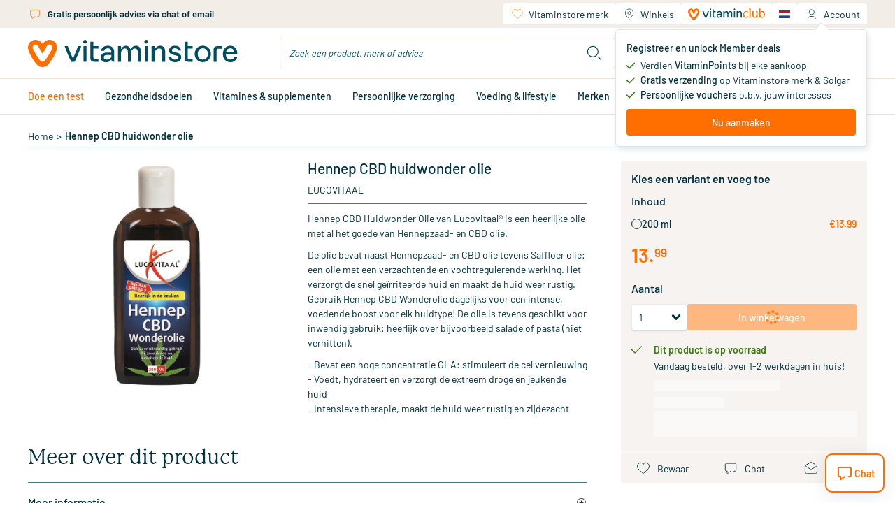

--- FILE ---
content_type: text/html;charset=utf-8
request_url: https://www.vitaminstore.nl/product/lucovitaal-hennep-cbd-huidwonder-olie-gel-283499
body_size: 99076
content:
<!DOCTYPE html><html  lang="nl" class="product-detail-page"><head><meta charset="utf-8">
<meta name="viewport" content="width=device-width, initial-scale=1.0">
<title>Vitaminstore.nl | Lucovitaal Hennep CBD huidwonder olie kopen | Vitaminstore</title>
<link rel="preconnect" href="https://use.typekit.net" crossorigin>
<link rel="preconnect" href="https://assets.vitaminstore.nl" crossorigin>
<link rel="icon" type="image/x-icon" href="/favicons/favicon.ico">
<link rel="apple-touch-icon" sizes="180x180" href="/favicons/apple-touch-icon.png">
<link rel="icon" type="image/png" sizes="32x32" href="/favicons/favicon-32x32.png">
<link rel="icon" type="image/png" sizes="16x16" href="/favicons/favicon-16x16.png">
<link rel="manifest" href="/manifest.json">
<link rel="preload" href="/logo.svg" as="image">
<link rel="preload" href="/images/logo.svg" as="image">
<link rel="preload" href="/fonts/Barlow-Regular.woff2" as="font" type="font/woff2" crossorigin>
<link rel="preload" href="/fonts/Barlow-Medium.woff2" as="font" type="font/woff2" crossorigin>
<link rel="preload" href="/fonts/Barlow-SemiBold.woff2" as="font" type="font/woff2" crossorigin>
<link rel="preload" href="/fonts/Canela-Light.woff2" as="font" type="font/woff2" crossorigin>
<link rel="preload" href="/fonts/Canela-Regular.woff2" as="font" type="font/woff2" crossorigin>
<link rel="dns-prefetch" href="https://use.typekit.net">
<link rel="stylesheet" href="https://use.typekit.net/mvm8azo.css">
<script>window.localeCode = 'nl';</script>
<script>
            window.dataLayer = window.dataLayer || [];
            dataLayer.push({
              user_data: {
                email_address:'null',
                phone_number:'null',
                ip_address:'18.218.239.255',
                user_agent:'Mozilla/5.0 (Macintosh; Intel Mac OS X 10_15_7) AppleWebKit/537.36 (KHTML, like Gecko) Chrome/131.0.0.0 Safari/537.36; ClaudeBot/1.0; +claudebot@anthropic.com)',
                address:{
                  first_name:'null',
                  last_name:'null',
                  city:'null',
                  postal_code:'null',
                  country:'null',
                },
              },
            });
            window.customerEmail = 'null';
          </script>
<script>
            (function (w, d, s, l, i) {
              w[l] = w[l] || []
              w[l].push({ 'gtm.start': new Date().getTime(), event: 'gtm.js' })
              const f = d.getElementsByTagName(s)[0]
              const j = d.createElement(s)
              const dl = l != 'dataLayer' ? '&l=' + l : ''
              j.async = true
              j.src = 'https://gtm-tagging-live.vitaminstore.nl/gtm.js?id=GTM-N254N7' + dl + '&gtm_auth=4YBRnA9tEd2toXiQ9HhnlA&gtm_preview=env-9&gtm_cookies_win=x'
              f.parentNode.insertBefore(j, f)
            })(window, document, 'script', 'dataLayer', 'GTM-N254N7')
          </script>
<link rel="dns-prefetch" href="https://assets.vitaminstore.nl">
<meta name="p:domain_verify" content="1220e77e3c58615001203d0907869983">
<script>
            var br_data = window.br_data || {};
            br_data.acct_id = '8075';
            br_data.domain_key = 'vitaminstore_nl';
            br_data.ptype = 'other';
            br_data.debug = false;
            br_data.test_data = false;
          </script>
<link rel="canonical" href="https://www.vitaminstore.nl/product/lucovitaal-hennep-cbd-huidwonder-olie-gel-283499">
<link rel="alternate" hreflang="nl" href="https://www.vitaminstore.nl/product/lucovitaal-hennep-cbd-huidwonder-olie-gel-283499" data-hid="663f867">
<link rel="alternate" hreflang="en" href="https://www.vitaminstore.nl/en/product/lucovitaal-hemp-cbd-skin-wonder-oil-gel-283499" data-hid="717af45">
<link rel="alternate" hreflang="x-default" href="https://www.vitaminstore.nl/product/lucovitaal-hennep-cbd-huidwonder-olie-gel-283499" data-hid="3112d3b">
<meta name="keywords" content="Lucovitaal Hennep CBD huidwonder olie kopen | Vitaminstore">
<meta name="description" content="<p>Hennep CBD Huidwonder Olie van Lucovitaal® is een heerlijke olie met al het goede van Hennepzaad- en CBD olie. </p> <p>De olie bevat naast Hennepzaad- en CBD olie tevens Saffloer olie: een olie met een verzachtende en vochtregulerende werking. Het verzorgt de snel geïrriteerde huid en maakt de huid weer rustig. Gebruik Hennep CBD Wonderolie dagelijks voor een intense, voedende boost voor elk huidtype! De olie is tevens geschikt voor inwendig gebruik: heerlijk over bijvoorbeeld salade of pasta (niet verhitten).</p> <p>- Bevat een hoge concentratie GLA: stimuleert de cel vernieuwing<br />- Voedt, hydrateert en verzorgt de extreem droge en jeukende huid<br />- Intensieve therapie, maakt de huid weer rustig en zijdezacht</p>">
<script type="application/ld+json">[{"@context":"https://schema.org","@type":"Product","name":"Hennep CBD huidwonder olie","description":"CBD Handleiding","image":"https://assets.vitaminstore.nl/cdn-cgi/image/w=300,h=300,f=auto,fit=pad/nop-content-live/images/original/0122962_0.jpeg","url":"https://www.vitaminstore.nl/product/lucovitaal-hennep-cbd-huidwonder-olie-gel-283499","brand":{"@type":"Brand","name":"Lucovitaal"},"gtin13":"8713713022710","offers":{"@type":"Offer","availability":"https://schema.org/InStock","price":13.99,"priceCurrency":"EUR"},"sku":"VS-LUC-HENNEP-200ML"}]</script>
<script type="application/ld+json">{"@context":"https://schema.org","@type":"BreadcrumbList","itemListElement":[{"@type":"ListItem","position":1,"name":"Home","item":"https://www.vitaminstore.nl/"},{"@type":"ListItem","position":2,"name":"Hennep CBD huidwonder olie","item":"https://www.vitaminstore.nl/product/lucovitaal-hennep-cbd-huidwonder-olie-gel-283499"}]}</script>
<link rel="stylesheet" href="/_nuxt/entry.B_2FAs0h.css" crossorigin>
<link rel="stylesheet" href="/_nuxt/swiper-vue.CLm6UCEb.css" crossorigin>
<link rel="stylesheet" href="/_nuxt/default.Dk3K0O8R.css" crossorigin>
<link rel="stylesheet" href="/_nuxt/AppLayout.DFKz_xLj.css" crossorigin>
<link rel="stylesheet" href="/_nuxt/AppNotification.zPcIyCmv.css" crossorigin>
<link rel="stylesheet" href="/_nuxt/BaseIcon.2Ve1r-3O.css" crossorigin>
<link rel="stylesheet" href="/_nuxt/nuxt-icon.BdpeBhx2.css" crossorigin>
<link rel="stylesheet" href="/_nuxt/BaseButton.DTuvi5tV.css" crossorigin>
<link rel="stylesheet" href="/_nuxt/BaseSkeleton.DHrZyOGf.css" crossorigin>
<link rel="stylesheet" href="/_nuxt/BaseSelect.DyXaRpFC.css" crossorigin>
<link rel="stylesheet" href="/_nuxt/BaseForm.BWlQs_Z7.css" crossorigin>
<link rel="stylesheet" href="/_nuxt/DateTimePicker.Cbm2y8Kv.css" crossorigin>
<link rel="stylesheet" href="/_nuxt/BaseTooltip.BQe0wXIM.css" crossorigin>
<link rel="stylesheet" href="/_nuxt/page-content.ChlxSouX.css" crossorigin>
<link rel="stylesheet" href="/_nuxt/UspSiteWide.DvepXBu0.css" crossorigin>
<link rel="stylesheet" href="/_nuxt/FooterBottom.xfQS-cG3.css" crossorigin>
<link rel="stylesheet" href="/_nuxt/BaseLoading.V4M-oYty.css" crossorigin>
<link rel="stylesheet" href="/_nuxt/BaseInput.B0trBYjD.css" crossorigin>
<link rel="stylesheet" href="/_nuxt/AccountMenu.BCYs-sMq.css" crossorigin>
<link rel="stylesheet" href="/_nuxt/QuickShoppingCard.CVU6oEY5.css" crossorigin>
<link rel="stylesheet" href="/_nuxt/NewsletterSignupForm.oDT73Sfg.css" crossorigin>
<link rel="stylesheet" href="/_nuxt/AppChatClassic.C6ojTFIO.css" crossorigin>
<link rel="stylesheet" href="/_nuxt/_common_slug_.DzBDyxyP.css" crossorigin>
<link rel="stylesheet" href="/_nuxt/BaseBreadcrumb.Iw0KrJOC.css" crossorigin>
<link rel="stylesheet" href="/_nuxt/ProductCard.UCVP3KeH.css" crossorigin>
<link rel="stylesheet" href="/_nuxt/BaseRating.C74hynrr.css" crossorigin>
<link rel="stylesheet" href="/_nuxt/BasePrice.CnoItu-l.css" crossorigin>
<link rel="stylesheet" href="/_nuxt/BaseModal.vjDt78gA.css" crossorigin>
<link rel="stylesheet" href="/_nuxt/RepeatOrderModal.C9K8n1oH.css" crossorigin>
<link rel="stylesheet" href="/_nuxt/BaseBalloon.B9FR88eX.css" crossorigin>
<link rel="stylesheet" href="/_nuxt/ProductListSlider.CvZ5XIua.css" crossorigin>
<link rel="stylesheet" href="/_nuxt/SkeletonProductListSlider.BMgefMZR.css" crossorigin>
<link rel="stylesheet" href="/_nuxt/BaseCheckbox.DQSvI3yV.css" crossorigin>
<link rel="stylesheet" href="/_nuxt/useSeoHead.CPXSSQpL.css" crossorigin>
<link rel="stylesheet" href="/_nuxt/ProductReviewForm.B70JMQm2.css" crossorigin>
<link rel="stylesheet" href="/_nuxt/useRecaptcha.Di5dG5jp.css" crossorigin>
<link rel="stylesheet" href="/_nuxt/BlogAll.BQLs4O_2.css" crossorigin>
<link rel="stylesheet" href="/_nuxt/BlogCard.B2HjpjgQ.css" crossorigin>
<link rel="stylesheet" href="/_nuxt/BasePagination.Cn096T1j.css" crossorigin>
<link rel="stylesheet" href="/_nuxt/BlogListSlider.DjV2scjw.css" crossorigin>
<link rel="stylesheet" href="/_nuxt/LoginForm.VPwjMYwm.css" crossorigin>
<link rel="modulepreload" as="script" crossorigin href="/_nuxt/entry.CR3ijXXL.js">
<link rel="modulepreload" as="script" crossorigin href="/_nuxt/swiper-vue.R_RTf3OE.js">
<link rel="modulepreload" as="script" crossorigin href="/_nuxt/default.YLyzakDy.js">
<link rel="modulepreload" as="script" crossorigin href="/_nuxt/client-only.BNuV74No.js">
<link rel="modulepreload" as="script" crossorigin href="/_nuxt/AppLayout.vue.C4Gao3CH.js">
<link rel="modulepreload" as="script" crossorigin href="/_nuxt/AppNopTags.vue.DiLbiMbm.js">
<link rel="modulepreload" as="script" crossorigin href="/_nuxt/useSite.BlPgkqvr.js">
<link rel="modulepreload" as="script" crossorigin href="/_nuxt/AppNotification.vue.DckiuQak.js">
<link rel="modulepreload" as="script" crossorigin href="/_nuxt/BaseIcon.vue.BTvvnK1J.js">
<link rel="modulepreload" as="script" crossorigin href="/_nuxt/nuxt-icon.vue.BjsdWpV_.js">
<link rel="modulepreload" as="script" crossorigin href="/_nuxt/NuxtLinkLocale.By_QEt3f.js">
<link rel="modulepreload" as="script" crossorigin href="/_nuxt/BaseButton.vue.CV8IBK3x.js">
<link rel="modulepreload" as="script" crossorigin href="/_nuxt/BaseSkeleton.vue.CJDiIsb3.js">
<link rel="modulepreload" as="script" crossorigin href="/_nuxt/BaseSelect.vue.BEwse3QH.js">
<link rel="modulepreload" as="script" crossorigin href="/_nuxt/BaseForm.vue.DlKL81SB.js">
<link rel="modulepreload" as="script" crossorigin href="/_nuxt/DateTimePicker.vue.DmP0b3MI.js">
<link rel="modulepreload" as="script" crossorigin href="/_nuxt/BaseTooltip.vue.BZYQecso.js">
<link rel="modulepreload" as="script" crossorigin href="/_nuxt/useCommonData.CoQZAn-n.js">
<link rel="modulepreload" as="script" crossorigin href="/_nuxt/index._Wuf0PIY.js">
<link rel="modulepreload" as="script" crossorigin href="/_nuxt/validate.DcrVQ9pT.js">
<link rel="modulepreload" as="script" crossorigin href="/_nuxt/site-config.BUF7VI0G.js">
<link rel="modulepreload" as="script" crossorigin href="/_nuxt/useWindowEvents.BMAYJ9tM.js">
<link rel="modulepreload" as="script" crossorigin href="/_nuxt/useCustomerType.DarzhHev.js">
<link rel="modulepreload" as="script" crossorigin href="/_nuxt/page-content.Do6zWboF.js">
<link rel="modulepreload" as="script" crossorigin href="/_nuxt/UspSiteWide.vue.D4TkCiFZ.js">
<link rel="modulepreload" as="script" crossorigin href="/_nuxt/FooterBottom.vue.BlEINBdD.js">
<link rel="modulepreload" as="script" crossorigin href="/_nuxt/BaseLoading.vue.B2yCQF81.js">
<link rel="modulepreload" as="script" crossorigin href="/_nuxt/useMediaQuery.C8O1NTXr.js">
<link rel="modulepreload" as="script" crossorigin href="/_nuxt/BaseInput.vue.BOt0deAr.js">
<link rel="modulepreload" as="script" crossorigin href="/_nuxt/BaseImage.vue.DDrKeW30.js">
<link rel="modulepreload" as="script" crossorigin href="/_nuxt/useBloomreachPixel.B4QhePu-.js">
<link rel="modulepreload" as="script" crossorigin href="/_nuxt/useDebounce.DRkQqrK4.js">
<link rel="modulepreload" as="script" crossorigin href="/_nuxt/AccountMenu.vue.lW1XCAl5.js">
<link rel="modulepreload" as="script" crossorigin href="/_nuxt/useBodyScrollLock.DzdBSwT9.js">
<link rel="modulepreload" as="script" crossorigin href="/_nuxt/header.vUtxPZEG.js">
<link rel="modulepreload" as="script" crossorigin href="/_nuxt/QuickShoppingCard.vue.DUsXc_yP.js">
<link rel="modulepreload" as="script" crossorigin href="/_nuxt/NewsletterSignupForm.vue.DFEUJFiP.js">
<link rel="modulepreload" as="script" crossorigin href="/_nuxt/useEmailValidator.84ak8Tz_.js">
<link rel="modulepreload" as="script" crossorigin href="/_nuxt/AppChatClassic.ijourNlI.js">
<link rel="modulepreload" as="script" crossorigin href="/_nuxt/useUrl.xnY8HUVc.js">
<link rel="modulepreload" as="script" crossorigin href="/_nuxt/AppLayout.CAUWYe9R.js">
<link rel="modulepreload" as="script" crossorigin href="/_nuxt/AppNopTags.C-sZKsTj.js">
<link rel="modulepreload" as="script" crossorigin href="/_nuxt/nuxt-icon.DS43GGNV.js">
<link rel="modulepreload" as="script" crossorigin href="/_nuxt/BaseLoading.c3acHWrX.js">
<link rel="modulepreload" as="script" crossorigin href="/_nuxt/_slug_.DXyKmzce.js">
<link rel="modulepreload" as="script" crossorigin href="/_nuxt/_common_slug_.vue.CMFPzsi1.js">
<link rel="modulepreload" as="script" crossorigin href="/_nuxt/BaseBreadcrumb.vue.DMeYuHfN.js">
<link rel="modulepreload" as="script" crossorigin href="/_nuxt/product-info.C9lMBUu9.js">
<link rel="modulepreload" as="script" crossorigin href="/_nuxt/obj-utils.B7vAbOEz.js">
<link rel="modulepreload" as="script" crossorigin href="/_nuxt/ProductCard.vue.9lZrpRDf.js">
<link rel="modulepreload" as="script" crossorigin href="/_nuxt/BaseRating.vue.DHXjlfXw.js">
<link rel="modulepreload" as="script" crossorigin href="/_nuxt/BasePrice.vue.B1Bf543D.js">
<link rel="modulepreload" as="script" crossorigin href="/_nuxt/BaseModal.vue.B5Yz52jX.js">
<link rel="modulepreload" as="script" crossorigin href="/_nuxt/inject-key.B7dlV4Us.js">
<link rel="modulepreload" as="script" crossorigin href="/_nuxt/useOffsetHeader.CREElOBa.js">
<link rel="modulepreload" as="script" crossorigin href="/_nuxt/RepeatOrderModal.vue.Ba6Cyo4O.js">
<link rel="modulepreload" as="script" crossorigin href="/_nuxt/BalloonOrderMinAmount.vue.B-KYm6C6.js">
<link rel="modulepreload" as="script" crossorigin href="/_nuxt/BaseBalloon.vue.D6FB3nJr.js">
<link rel="modulepreload" as="script" crossorigin href="/_nuxt/ProductListSlider.vue.DX45m0Sl.js">
<link rel="modulepreload" as="script" crossorigin href="/_nuxt/SkeletonProductListSlider.vue.CxzqkoP4.js">
<link rel="modulepreload" as="script" crossorigin href="/_nuxt/asyncData.BbieiGrV.js">
<link rel="modulepreload" as="script" crossorigin href="/_nuxt/BaseCheckbox.vue.D5k_fEMx.js">
<link rel="modulepreload" as="script" crossorigin href="/_nuxt/useSeoHead.BCxonY0x.js">
<link rel="modulepreload" as="script" crossorigin href="/_nuxt/ProductReviewForm.vue.C8xGgbU3.js">
<link rel="modulepreload" as="script" crossorigin href="/_nuxt/useRecaptcha.DDqIP2tD.js">
<link rel="modulepreload" as="script" crossorigin href="/_nuxt/BlogAll.vue.CmjT2iYN.js">
<link rel="modulepreload" as="script" crossorigin href="/_nuxt/BlogCard.vue.CcCe80TE.js">
<link rel="modulepreload" as="script" crossorigin href="/_nuxt/BasePagination.vue.CFPtTm4K.js">
<link rel="modulepreload" as="script" crossorigin href="/_nuxt/BlogListSlider.vue.OePmljZk.js">
<link rel="modulepreload" as="script" crossorigin href="/_nuxt/useDate.NS2Zu6bq.js">
<link rel="modulepreload" as="script" crossorigin href="/_nuxt/LoginForm.vue.DxNC7ElO.js">
<link rel="modulepreload" as="script" crossorigin href="/_nuxt/useAnchor.Ba0n6_W7.js">
<link rel="modulepreload" as="script" crossorigin href="/_nuxt/useWidgetEvent.DWMyvt03.js">
<link rel="modulepreload" as="script" crossorigin href="/_nuxt/usePrefixedLocalePath.CoKBAduZ.js">
<link rel="modulepreload" as="script" crossorigin href="/_nuxt/_common_slug_.BPzL30ng.js">
<link rel="prefetch" as="script" crossorigin href="/_nuxt/client-component.hPW5a98-.js">
<link rel="prefetch" as="script" crossorigin href="/_nuxt/consent-redirect.D3VT4iIn.js">
<link rel="prefetch" as="style" crossorigin href="/_nuxt/cart.BHq9mdlw.css">
<link rel="prefetch" as="style" crossorigin href="/_nuxt/PureFooter.D7ETZzGG.css">
<link rel="prefetch" as="script" crossorigin href="/_nuxt/cart.BeGxH-Xe.js">
<link rel="prefetch" as="script" crossorigin href="/_nuxt/PureFooter.rbMs1Tgg.js">
<link rel="prefetch" as="style" crossorigin href="/_nuxt/checkout.Dg_oLHNB.css">
<link rel="prefetch" as="script" crossorigin href="/_nuxt/checkout.Bah5v7tH.js">
<link rel="prefetch" as="style" crossorigin href="/_nuxt/AppAdminBar.vmjkDqT1.css">
<link rel="prefetch" as="script" crossorigin href="/_nuxt/AppAdminBar.Di0krYM3.js">
<link rel="prefetch" as="style" crossorigin href="/_nuxt/AppPromotionBar.D0TydBjx.css">
<link rel="prefetch" as="script" crossorigin href="/_nuxt/AppPromotionBar.pYgd-iAG.js">
<script type="module" src="/_nuxt/entry.CR3ijXXL.js" crossorigin></script>
<link rel="preload" as="fetch" fetchpriority="low" crossorigin="anonymous" href="/_nuxt/builds/meta/fa8af075-92ae-4b59-98f9-90d8cd6121ee.json"></head><body><div id="__nuxt"><!--[--><div id="head-tags"><!--[--><!--[--><span><style>
.o-Brand-logos {
    display: grid;
    grid-template-columns: 1fr 1fr 1fr 1fr;
    grid-gap: 45px;
}

.o-Brand-logos a {
    display: flex;
    align-items: center;
}

.o-Brand-logos a img {
    display: block;
    width: 100%;
}

@media (max-width: 767px) {
    .o-Brand-logos {
        grid-template-columns: 1fr 1fr;
    }
}
</style></span><!--]--><!--[--><span><style>.xnpe_async_hide{opacity:0 !important}</style>
<script>
    !function(e,n,t,i,r,o){function s(e){if("number"!=typeof e)return e;var n=new Date;return new Date(n.getTime()+1e3*e)}var a=4e3,c="xnpe_async_hide";function p(e){return e.reduce((function(e,n){return e[n]=function(){e._.push([n.toString(),arguments])},e}),{_:[]})}function m(e,n,t){var i=t.createElement(n);i.src=e;var r=t.getElementsByTagName(n)[0];return r.parentNode.insertBefore(i,r),i}function u(e){return"[object Date]"===Object.prototype.toString.call(e)}o.target=o.target||"https://api.exponea.com",o.file_path=o.file_path||o.target+"/js/exponea.min.js",r[n]=p(["anonymize","initialize","identify","getSegments","update","track","trackLink","trackEnhancedEcommerce","getHtml","showHtml","showBanner","showWebLayer","ping","getAbTest","loadDependency","getRecommendation","reloadWebLayers","_preInitialize","_initializeConfig"]),r[n].notifications=p(["isAvailable","isSubscribed","subscribe","unsubscribe"]),r[n].segments=p(["subscribe"]),r[n]["snippetVersion"]="v2.7.0",function(e,n,t){e[n]["_"+t]={},e[n]["_"+t].nowFn=Date.now,e[n]["_"+t].snippetStartTime=e[n]["_"+t].nowFn()}(r,n,"performance"),function(e,n,t,i,r,o){e[r]={sdk:e[i],sdkObjectName:i,skipExperiments:!!t.new_experiments,sign:t.token+"/"+(o.exec(n.cookie)||["","new"])[1],path:t.target}}(r,e,o,n,i,RegExp("__exponea_etc__"+"=([\\w-]+)")),function(e,n,t){m(e.file_path,n,t)}(o,t,e),function(e,n,t,i,r,o,p){if(e.new_experiments){!0===e.new_experiments&&(e.new_experiments={});var l,f=e.new_experiments.hide_class||c,_=e.new_experiments.timeout||a,g=encodeURIComponent(o.location.href.split("#")[0]);e.cookies&&e.cookies.expires&&("number"==typeof e.cookies.expires||u(e.cookies.expires)?l=s(e.cookies.expires):e.cookies.expires.tracking&&("number"==typeof e.cookies.expires.tracking||u(e.cookies.expires.tracking))&&(l=s(e.cookies.expires.tracking))),l&&l<new Date&&(l=void 0);var d=e.target+"/webxp/"+n+"/"+o[t].sign+"/modifications.min.js?http-referer="+g+"&timeout="+_+"ms"+(l?"&cookie-expires="+Math.floor(l.getTime()/1e3):"");"sync"===e.new_experiments.mode&&o.localStorage.getItem("__exponea__sync_modifications__")?function(e,n,t,i,r){t[r][n]="<"+n+' src="'+e+'"></'+n+">",i.writeln(t[r][n]),i.writeln("<"+n+">!"+r+".init && document.writeln("+r+"."+n+'.replace("/'+n+'/", "/'+n+'-async/").replace("><", " async><"))</'+n+">")}(d,n,o,p,t):function(e,n,t,i,r,o,s,a){o.documentElement.classList.add(e);var c=m(t,i,o);function p(){r[a].init||m(t.replace("/"+i+"/","/"+i+"-async/"),i,o)}function u(){o.documentElement.classList.remove(e)}c.onload=p,c.onerror=p,r.setTimeout(u,n),r[s]._revealPage=u}(f,_,d,n,o,p,r,t)}}(o,t,i,0,n,r,e),function(e,n,t){var i;e[n]._initializeConfig(t),(null===(i=t.experimental)||void 0===i?void 0:i.non_personalized_weblayers)&&e[n]._preInitialize(t),e[n].start=function(i){i&&Object.keys(i).forEach((function(e){return t[e]=i[e]})),e[n].initialize(t)}}(r,n,o)}(document,"exponea","script","webxpClient",window,{
    target: "https://api.eu1.exponea.com",
    token: "eda419ca-6dc7-11ee-bf87-028d5350358c",
    experimental: {
        non_personalized_weblayers: true
    },
    new_experiments: { mode: "sync" },
    // replace with current customer ID or leave commented out for an anonymous customer
    customer: { email_id: window.customerEmail },
    track: {
        visits: true,
        google_analytics: false,
        default_properties: { language: window.localeCode },
    },
});
exponea.start();
</script></span><!--]--><!--[--><span><style>
.product-card__ribbons img,
.product-images__ribbon {
    height: 50px !important;
    width: 50px !important;
}

@media (min-width: 768px) {
    .product-card__ribbons img,
    .product-images__ribbon {
        height: 65px !important;
        width: 65px !important;
    }
}
</style>
</span><!--]--><!--[--><span><script>window.pdpVisibleCartLineShippingPromotions=["dfd366f8-1a2b-f011-8b3d-000d3abba0ab"];</script></span><!--]--><!--[--><span><style>
a[href$="health-checks-and-events"] {
    display: none;
}
</style></span><!--]--><!--]--></div><a href="#main-content" class="sr-only focus:not-sr-only focus:fixed focus:top-2 focus:left-2 z-50 bg-ocean-100 text-white px-4 py-2 rounded">Ga naar de hoofdinhoud</a><div id="__main"><div class="nuxt-loading-indicator" style="position:fixed;top:0;right:0;left:0;pointer-events:none;width:auto;height:3px;opacity:0;background:repeating-linear-gradient(to right,#00dc82 0%,#34cdfe 50%,#0047e1 100%);background-size:Infinity% auto;transform:scaleX(0%);transform-origin:left;transition:transform 0.1s, height 0.4s, opacity 0.4s;z-index:999999;"></div><span></span><!--[--><header class="app-header"><div class="wrapper--fixed"><div class="mobile--fixed"><!----><div class="header-mobile"><div class="container"><div class="header-mobile__header"><div class="navigation-mobile"><button class="navigation-mobile__button" aria-label="Open navigatie"><span class="nuxt-icon base-icon icon--menu" style="width:32px;height:32px;--fill:none;--stroke:currentColor;--stroke-width:1px;"><svg width="32" height="32" viewBox="0 0 32 32" fill="none"
  xmlns="http://www.w3.org/2000/svg">
  <path d="M5 16H27" stroke="#00323f" stroke-width="1.5" stroke-linecap="round" stroke-linejoin="round" />
  <path d="M5 8H27" stroke="#00323f" stroke-width="1.5" stroke-linecap="round" stroke-linejoin="round" />
  <path d="M5 24H27" stroke="#00323f" stroke-width="1.5" stroke-linecap="round" stroke-linejoin="round" />
</svg>
</span></button><span></span></div><a href="/" class="app-logo" aria-label="Ga naar de homepage"><img src="/logo.svg" alt="vitaminstore" width="300" height="40" loading="eager"></a><div class="header-mobile__actions"><div class="header-search-dropdown"><div class="header-search-dropdown__overly"></div><button type="button" class="header-search-dropdown__button" aria-label="Schakel zoeken in/uit"><span class="nuxt-icon base-icon icon--search" style="width:30px;height:30px;--fill:none;--stroke:currentColor;--stroke-width:1px;"><svg width="28" height="28" viewBox="0 0 28 28" fill="none" xmlns="http://www.w3.org/2000/svg" stroke="#00323f">
<path d="M23 23L19 19M19 12C19 15.866 15.866 19 12 19C8.13401 19 5 15.866 5 12C5 8.13401 8.13401 5 12 5C15.866 5 19 8.13401 19 12Z" stroke-linecap="round" stroke-linejoin="round"/>
</svg>
</span></button><div class="header-search-dropdown__content"><div class="search-bar" style="display:none;"><form class="search-bar__form" role="search" autocomplete="off"><div class="base-input"><div class="base-input__wrapper"><input id="search-input-mobile" name="search-keyword" class="base-input__inner search-bar__input" type="text" value aria-invalid="false" placeholder="Zoek een product, merk of advies" aria-label="Zoek een product, merk of advies" role="combobox" aria-haspopup="listbox" autocomplete="off" aria-autocomplete="list" aria-expanded="false"><!----><!----></div><!----><!----></div><button class="search-bar__button" aria-label="Zoeken"><span class="nuxt-icon base-icon icon--search" style="width:30px;height:30px;--fill:none;--stroke:currentColor;--stroke-width:1px;" aria-hidden="true"><svg width="28" height="28" viewBox="0 0 28 28" fill="none" xmlns="http://www.w3.org/2000/svg" stroke="#00323f">
<path d="M23 23L19 19M19 12C19 15.866 15.866 19 12 19C8.13401 19 5 15.866 5 12C5 8.13401 8.13401 5 12 5C15.866 5 19 8.13401 19 12Z" stroke-linecap="round" stroke-linejoin="round"/>
</svg>
</span></button></form><!----></div></div></div><div class="header-account-menu--mobile"><button type="button" class="header-account-menu--mobile__button" aria-label="Open accountmenu"><span class="nuxt-icon base-icon icon--account" style="width:32px;height:32px;--fill:none;--stroke:currentColor;--stroke-width:1px;"><svg width="28" height="28" viewBox="0 0 28 28" fill="none" stroke="#00323F" xmlns="http://www.w3.org/2000/svg">
  <path d="M7 22C7.53782 20.8571 9.25882 18.5714 11.8403 18.5714C14.4218 18.5714 15.7843 18.5714 16.1429 18.5714" />
  <path d="M20.7144 22C20.1765 20.8571 18.4555 18.5714 15.874 18.5714C13.2925 18.5714 11.93 18.5714 11.5715 18.5714"
    stroke-linecap="round" />
  <circle cx="13.8571" cy="10.5714" r="4.57143" />
</svg></span><!----></button><span></span></div><div class="mini-cart"><a href="/winkelwagen" class="mini-cart__header" aria-label="Winkelwagen"><div class="mini-cart__header__left"><div class="mini-cart__header__title">Jouw winkelwagen</div><div class="mini-cart__header__content"><div class="base-skeleton is-animated flex bg-nude-80 h-[14px] mt-1 w-[158px]"><!----></div></div></div><div class="mini-cart__header__right"><div class="mini-cart__header__icon initializing"><div class="base-loading-mask" style="--height:32px;"><div class="base-loading-spinner"><svg class="animate-spin" aria-hidden="true" viewBox="0 0 512 512" width="22" height="22" fill="#ff6f00"><g><path d="M304 48c0 26.5-21.5 48-48 48s-48-21.5-48-48 21.5-48 48-48 48 21.5 48 48zM256 416c26.5 0 48 21.5 48 48s-21.5 48-48 48-48-21.5-48-48 21.5-48 48-48zM464 208c26.5 0 48 21.5 48 48s-21.5 48-48 48-48-21.5-48-48 21.5-48 48-48zM96 256c0 26.5-21.5 48-48 48s-48-21.5-48-48 21.5-48 48-48 48 21.5 48 48zM108.9 355.1c26.5 0 48 21.5 48 48 0 26.5-21.5 48-48 48s-48-21.5-48-48 21.5-48 48-48zM403.1 355.1c26.5 0 48 21.5 48 48 0 26.5-21.5 48-48 48s-48-21.5-48-48 21.5-48 48-48zM108.9 60.9c26.5 0 48 21.5 48 48s-21.5 48-48 48-48-21.5-48-48 21.5-48 48-48z"></path></g></svg></div></div><span class="nuxt-icon base-icon icon--cart" style="width:25px;height:25px;--fill:none;--stroke:currentColor;--stroke-width:1px;"><svg width="28" height="28" viewBox="0 0 28 28" fill="none" xmlns="http://www.w3.org/2000/svg" stroke="#00323F">
<path d="M2 4H4.38317C5.32624 4 6.14117 4.6588 6.33877 5.58094L9 18M7 8H24.5459C25.9609 8 26.9284 9.42905 26.4029 10.7428L24.9206 14.4486C24.6596 15.1009 24.0756 15.5684 23.3821 15.6803L13.6458 17.2507" troke-linecap="round"/>
<circle cx="8.5" cy="23" r="1.5" />
<circle cx="21.5" cy="23" r="1.5" />
</svg>
</span></div><span class="mini-cart__header__number"><span class="number-box">0</span></span></div></a><div class="mini-cart__content"><span></span></div></div><div class="language-menu-dropdown"><button id="v-0-1-trigger" type="button" class="language-menu-dropdown__trigger" data-language-name="Nederlands" aria-label="Wijzig taal. Huidig: Nederlands" aria-expanded="false" aria-controls="v-0-1" aria-haspopup="true"><img class="language-logo" src="/locales/logos/Nederlands.svg" alt="Nederlands"><span class="language-name">Nederlands</span><!--[--><!--]--></button><div class="language-menu-dropdown__content"><ul class="language-menu" role="menu" id="v-0-1" aria-labelledby="v-0-1-trigger"><!--[--><li class="language-menu__item is-active" role="none"><button type="button" class="language-menu__button" aria-current="true" role="menuitem"><img class="language-logo" src="/locales/logos/Nederlands.svg" alt="Nederlands"><span class="name">Nederlands</span></button></li><li class="language-menu__item" role="none"><button type="button" class="language-menu__button" role="menuitem"><img class="language-logo" src="/locales/logos/English.svg" alt="English"><span class="name">English</span></button></li><!--]--></ul></div></div></div></div><div class="header-mobile__search"><div class="search-bar"><form class="search-bar__form" role="search" autocomplete="off"><div class="base-input"><div class="base-input__wrapper"><input id="search-input-mobile--cro-b" name="search-keyword" class="base-input__inner search-bar__input" type="text" value aria-invalid="false" placeholder="Zoek een product, merk of advies" aria-label="Zoek een product, merk of advies" role="combobox" aria-haspopup="listbox" autocomplete="off" aria-autocomplete="list" aria-expanded="false"><!----><!----></div><!----><!----></div><button class="search-bar__button" aria-label="Zoeken"><span class="nuxt-icon base-icon icon--search" style="width:30px;height:30px;--fill:none;--stroke:currentColor;--stroke-width:1px;" aria-hidden="true"><svg width="28" height="28" viewBox="0 0 28 28" fill="none" xmlns="http://www.w3.org/2000/svg" stroke="#00323f">
<path d="M23 23L19 19M19 12C19 15.866 15.866 19 12 19C8.13401 19 5 15.866 5 12C5 8.13401 8.13401 5 12 5C15.866 5 19 8.13401 19 12Z" stroke-linecap="round" stroke-linejoin="round"/>
</svg>
</span></button></form><!----></div></div></div></div></div></div><div class="header-desktop"><div class="header-top"><div class="container"><div class="usps-collapse"><div class="usps-collapse__header"><div style="" class="base-carousel"><!--[--><div class="is-active base-carousel-item site-usp"><span class="nuxt-icon base-icon icon--package site-usp__icon" style="width:20px;height:20px;--fill:none;--stroke:#ff6f00;--stroke-width:1px;"><svg version="1.1" xmlns="http://www.w3.org/2000/svg" width="1024" height="1024" viewBox="0 0 1024 1024" fill="none"
  stroke="#00323f">
  <path stroke-linejoin="miter" stroke-linecap="round" stroke-miterlimit="4" stroke-width="36.5714"
    d="M649.995 881.761l217.867-121.031c28.346-15.748 45.924-45.622 45.924-78.050v-341.357c0-32.422-17.577-62.3-45.924-78.050l-312.497-173.607c-26.972-14.985-59.757-14.985-86.721 0l-312.497 173.607c-28.348 15.75-45.924 45.622-45.924 78.050v341.357c0 32.422 17.576 62.301 45.924 78.050l355.86 197.697">
  </path>
  <path stroke-linejoin="round" stroke-linecap="round" stroke-miterlimit="4" stroke-width="36.5714"
    d="M891.465 301.186l-379.465 210.814M512 512l-379.465-210.814M512 512v446.424"></path>
  <path stroke-linejoin="round" stroke-linecap="round" stroke-miterlimit="4" stroke-width="36.5714"
    d="M712.887 400.391l-401.785-223.217"></path>
</svg></span><span class="site-usp__title">Gratis verzending vanaf 25 euro</span></div><div class="base-carousel-item site-usp"><span class="nuxt-icon base-icon icon--chat site-usp__icon" style="width:20px;height:20px;--fill:none;--stroke:#ff6f00;--stroke-width:1px;"><svg width="28" height="28" viewBox="0 0 28 28" fill="none" xmlns="http://www.w3.org/2000/svg" stroke="#00323f">
  <path
    d="M14 19L9.55971 22.4225C9.0604 22.8074 8.81075 22.9998 8.60065 23C8.41792 23.0002 8.24507 22.9201 8.13107 22.7826C8 22.6243 8 22.3163 8 21.7002V19"
    stroke-linecap="round" stroke-linejoin="round" />
  <path
    d="M8 19H7C5.89543 19 5 18.1046 5 17V8C5 6.89543 5.89543 6 7 6H21C22.1046 6 23 6.89543 23 8V17C23 18.1046 22.1046 19 21 19H19.5"
    stroke-linecap="round" />
</svg>
</span><span class="site-usp__title">Gratis persoonlijk advies via chat of email</span></div><div class="base-carousel-item site-usp"><span class="nuxt-icon base-icon icon--thumbs site-usp__icon" style="width:20px;height:20px;--fill:none;--stroke:#ff6f00;--stroke-width:1px;"><svg width="28" height="28" viewBox="0 0 28 28" fill="none" stroke="#00323f"  xmlns="http://www.w3.org/2000/svg">
  <path d="M9 24V13H6C4.89543 13 4 13.8954 4 15V22C4 23.1046 4.89543 24 6 24H19.4262C20.907 24 22.1662 22.9197 22.3914 21.4562L23.4683 14.4562C23.7479 12.6389 22.3418 11 20.5032 11H17C16.4477 11 16 10.5523 16 10V6.46584C16 5.10399 14.896 4 13.5342 4C13.2093 4 12.915 4.1913 12.7831 4.48812C11.5219 7.32567 10.4491 9.73953 12.7831 4.48812" stroke-linecap="round" stroke-linejoin="round"/>
</svg>
</span><span class="site-usp__title">Meer dan 325.000 tevreden klanten per jaar</span></div><!--]--></div><span style="display:none;">Inklappen</span><!----></div><div style="display:none;" class="usps-collapse__content"><section class="site-usps"><!--[--><div class="site-usp"><span class="nuxt-icon base-icon icon--package site-usp__icon" style="width:20px;height:20px;--fill:none;--stroke:#ff6f00;--stroke-width:1px;"><svg version="1.1" xmlns="http://www.w3.org/2000/svg" width="1024" height="1024" viewBox="0 0 1024 1024" fill="none"
  stroke="#00323f">
  <path stroke-linejoin="miter" stroke-linecap="round" stroke-miterlimit="4" stroke-width="36.5714"
    d="M649.995 881.761l217.867-121.031c28.346-15.748 45.924-45.622 45.924-78.050v-341.357c0-32.422-17.577-62.3-45.924-78.050l-312.497-173.607c-26.972-14.985-59.757-14.985-86.721 0l-312.497 173.607c-28.348 15.75-45.924 45.622-45.924 78.050v341.357c0 32.422 17.576 62.301 45.924 78.050l355.86 197.697">
  </path>
  <path stroke-linejoin="round" stroke-linecap="round" stroke-miterlimit="4" stroke-width="36.5714"
    d="M891.465 301.186l-379.465 210.814M512 512l-379.465-210.814M512 512v446.424"></path>
  <path stroke-linejoin="round" stroke-linecap="round" stroke-miterlimit="4" stroke-width="36.5714"
    d="M712.887 400.391l-401.785-223.217"></path>
</svg></span><div class="site-usp__content"><span class="site-usp__title">Gratis verzending vanaf 25 euro</span><span class="site-usp__description">Als member altijd gratis verzending op Vitaminstore merk</span></div></div><div class="site-usp"><span class="nuxt-icon base-icon icon--chat site-usp__icon" style="width:20px;height:20px;--fill:none;--stroke:#ff6f00;--stroke-width:1px;"><svg width="28" height="28" viewBox="0 0 28 28" fill="none" xmlns="http://www.w3.org/2000/svg" stroke="#00323f">
  <path
    d="M14 19L9.55971 22.4225C9.0604 22.8074 8.81075 22.9998 8.60065 23C8.41792 23.0002 8.24507 22.9201 8.13107 22.7826C8 22.6243 8 22.3163 8 21.7002V19"
    stroke-linecap="round" stroke-linejoin="round" />
  <path
    d="M8 19H7C5.89543 19 5 18.1046 5 17V8C5 6.89543 5.89543 6 7 6H21C22.1046 6 23 6.89543 23 8V17C23 18.1046 22.1046 19 21 19H19.5"
    stroke-linecap="round" />
</svg>
</span><div class="site-usp__content"><span class="site-usp__title">Gratis persoonlijk advies via chat of email</span><span class="site-usp__description">Door meer dan 25 opgeleide health coaches</span></div></div><div class="site-usp"><span class="nuxt-icon base-icon icon--thumbs site-usp__icon" style="width:20px;height:20px;--fill:none;--stroke:#ff6f00;--stroke-width:1px;"><svg width="28" height="28" viewBox="0 0 28 28" fill="none" stroke="#00323f"  xmlns="http://www.w3.org/2000/svg">
  <path d="M9 24V13H6C4.89543 13 4 13.8954 4 15V22C4 23.1046 4.89543 24 6 24H19.4262C20.907 24 22.1662 22.9197 22.3914 21.4562L23.4683 14.4562C23.7479 12.6389 22.3418 11 20.5032 11H17C16.4477 11 16 10.5523 16 10V6.46584C16 5.10399 14.896 4 13.5342 4C13.2093 4 12.915 4.1913 12.7831 4.48812C11.5219 7.32567 10.4491 9.73953 12.7831 4.48812" stroke-linecap="round" stroke-linejoin="round"/>
</svg>
</span><div class="site-usp__content"><span class="site-usp__title">Meer dan 325.000 tevreden klanten per jaar</span><span class="site-usp__description">Een Trustscore van 4,7/5</span></div></div><!--]--></section></div></div><div class="header-top-actions"><a href="/merk/vitaminstore" class="header-top-actions__link"><span class="nuxt-icon base-icon icon--heart" style="width:20px;height:20px;--fill:none;--stroke:#ff6f00;--stroke-width:1px;"><svg width="28" height="28" viewBox="0 0 28 28" fill="none" stroke="#00323F"
  xmlns="http://www.w3.org/2000/svg">
  <path fill-rule="evenodd" clip-rule="evenodd" d="M13.9932 7.13581C11.9938 4.7984 8.65975 4.16964 6.15469 6.31001C3.64964 8.45038 3.29697 12.029 5.2642 14.5604C6.89982 16.6651 11.8498 21.1041 13.4721 22.5408C13.6536 22.7016 13.7444 22.7819 13.8502 22.8135C13.9426 22.8411 14.0437 22.8411 14.1361 22.8135C14.2419 22.7819 14.3327 22.7016 14.5142 22.5408C16.1365 21.1041 21.0865 16.6651 22.7221 14.5604C24.6893 12.029 24.3797 8.42787 21.8316 6.31001C19.2835 4.19216 15.9925 4.7984 13.9932 7.13581Z" stroke-linecap="round" stroke-linejoin="round"/>
</svg>
</span> Vitaminstore merk</a><a href="/shop" class="header-top-actions__link"><span class="nuxt-icon base-icon icon--map-marker" style="width:20px;height:20px;--fill:none;--stroke:currentColor;--stroke-width:1px;"><svg width="28" height="28" viewBox="0 0 28 28" fill="none" stroke="#00323F" xmlns="http://www.w3.org/2000/svg">
  <path
    d="M14 24C10 20 6 16.4183 6 12C6 7.58172 9.58172 4 14 4C18.4183 4 22 7.58172 22 12C22 15.2891 19.7833 18.1146 17 20.9942M17 12C17 13.6569 15.6569 15 14 15C12.3431 15 11 13.6569 11 12C11 10.3431 12.3431 9 14 9C15.6569 9 17 10.3431 17 12Z"
    stroke-linecap="round" stroke-linejoin="round" />
</svg></span> Winkels</a><a href="/vitaminclub" class="header-top-actions__link"><img src="/images/vitaminclub/vitaminclub.svg" alt="VitaminClub" width="110px" height="15px"></a><div class="language-menu-dropdown header-top-actions__dropdown"><button id="v-0-3-trigger" type="button" class="language-menu-dropdown__trigger" data-language-name="Nederlands" aria-label="Wijzig taal. Huidig: Nederlands" aria-expanded="false" aria-controls="v-0-3" aria-haspopup="true"><img class="language-logo" src="/locales/logos/Nederlands.svg" alt="Nederlands"><span class="language-name">Nederlands</span><!--[--><!--]--></button><div class="language-menu-dropdown__content"><ul class="language-menu" role="menu" id="v-0-3" aria-labelledby="v-0-3-trigger"><!--[--><li class="language-menu__item is-active" role="none"><button type="button" class="language-menu__button" aria-current="true" role="menuitem"><img class="language-logo" src="/locales/logos/Nederlands.svg" alt="Nederlands"><span class="name">Nederlands</span></button></li><li class="language-menu__item" role="none"><button type="button" class="language-menu__button" role="menuitem"><img class="language-logo" src="/locales/logos/English.svg" alt="English"><span class="name">English</span></button></li><!--]--></ul></div></div><button class="header-top-actions__link" type="button"><span class="nuxt-icon base-icon icon--account" style="width:22px;height:22px;--fill:none;--stroke:currentColor;--stroke-width:1px;"><svg width="28" height="28" viewBox="0 0 28 28" fill="none" stroke="#00323F" xmlns="http://www.w3.org/2000/svg">
  <path d="M7 22C7.53782 20.8571 9.25882 18.5714 11.8403 18.5714C14.4218 18.5714 15.7843 18.5714 16.1429 18.5714" />
  <path d="M20.7144 22C20.1765 20.8571 18.4555 18.5714 15.874 18.5714C13.2925 18.5714 11.93 18.5714 11.5715 18.5714"
    stroke-linecap="round" />
  <circle cx="13.8571" cy="10.5714" r="4.57143" />
</svg></span> Account</button><span></span></div></div></div><div class="header-center"><div class="container flex-between"><div class="header-center-logo"><a href="/" class="app-logo" aria-label="Ga naar de homepage"><img src="/logo.svg" alt="vitaminstore" width="300" height="40" loading="eager"></a></div><div class="header-center-search"><div class="search-bar"><form class="search-bar__form" role="search" autocomplete="off"><div class="base-input"><div class="base-input__wrapper"><input id="search-input-desktop" name="search-keyword" class="base-input__inner search-bar__input" type="text" value aria-invalid="false" placeholder="Zoek een product, merk of advies" aria-label="Zoek een product, merk of advies" role="combobox" aria-haspopup="listbox" autocomplete="off" aria-autocomplete="list" aria-expanded="false"><!----><!----></div><!----><!----></div><button class="search-bar__button" aria-label="Zoeken"><span class="nuxt-icon base-icon icon--search" style="width:30px;height:30px;--fill:none;--stroke:currentColor;--stroke-width:1px;" aria-hidden="true"><svg width="28" height="28" viewBox="0 0 28 28" fill="none" xmlns="http://www.w3.org/2000/svg" stroke="#00323f">
<path d="M23 23L19 19M19 12C19 15.866 15.866 19 12 19C8.13401 19 5 15.866 5 12C5 8.13401 8.13401 5 12 5C15.866 5 19 8.13401 19 12Z" stroke-linecap="round" stroke-linejoin="round"/>
</svg>
</span></button></form><!----></div></div><div class="header-center-cart"><div class="mini-cart"><a href="/winkelwagen" class="mini-cart__header" aria-label="Winkelwagen"><div class="mini-cart__header__left"><div class="mini-cart__header__title">Jouw winkelwagen</div><div class="mini-cart__header__content"><div class="base-skeleton is-animated flex bg-nude-80 h-[14px] mt-1 w-[158px]"><!----></div></div></div><div class="mini-cart__header__right"><div class="mini-cart__header__icon initializing"><div class="base-loading-mask" style="--height:32px;"><div class="base-loading-spinner"><svg class="animate-spin" aria-hidden="true" viewBox="0 0 512 512" width="22" height="22" fill="#ff6f00"><g><path d="M304 48c0 26.5-21.5 48-48 48s-48-21.5-48-48 21.5-48 48-48 48 21.5 48 48zM256 416c26.5 0 48 21.5 48 48s-21.5 48-48 48-48-21.5-48-48 21.5-48 48-48zM464 208c26.5 0 48 21.5 48 48s-21.5 48-48 48-48-21.5-48-48 21.5-48 48-48zM96 256c0 26.5-21.5 48-48 48s-48-21.5-48-48 21.5-48 48-48 48 21.5 48 48zM108.9 355.1c26.5 0 48 21.5 48 48 0 26.5-21.5 48-48 48s-48-21.5-48-48 21.5-48 48-48zM403.1 355.1c26.5 0 48 21.5 48 48 0 26.5-21.5 48-48 48s-48-21.5-48-48 21.5-48 48-48zM108.9 60.9c26.5 0 48 21.5 48 48s-21.5 48-48 48-48-21.5-48-48 21.5-48 48-48z"></path></g></svg></div></div><span class="nuxt-icon base-icon icon--cart" style="width:25px;height:25px;--fill:none;--stroke:currentColor;--stroke-width:1px;"><svg width="28" height="28" viewBox="0 0 28 28" fill="none" xmlns="http://www.w3.org/2000/svg" stroke="#00323F">
<path d="M2 4H4.38317C5.32624 4 6.14117 4.6588 6.33877 5.58094L9 18M7 8H24.5459C25.9609 8 26.9284 9.42905 26.4029 10.7428L24.9206 14.4486C24.6596 15.1009 24.0756 15.5684 23.3821 15.6803L13.6458 17.2507" troke-linecap="round"/>
<circle cx="8.5" cy="23" r="1.5" />
<circle cx="21.5" cy="23" r="1.5" />
</svg>
</span></div><span class="mini-cart__header__number"><span class="number-box">0</span></span></div></a><div class="mini-cart__content"><span></span></div></div></div></div></div><nav class="navigation-header" aria-label="Hoofdnavigatie"><div class="container"><div class="relative flex-between"><ul class="navigation-header-list"><li class="navigation-header-item"><a href="/advies/doe-een-supplemententest" class="navigation-header-item__link highlight-primary"><span>Doe een test</span></a><div class="navigation-header-item__dropdown"><section class="menu-tests"><div class="menu-tests-aiden"><div class="menu-tests__title">Productkeuzehulp</div><p class="menu-tests__description">Kies het beste product dat past bij jouw doelen.</p><ul class="menu-tests-aiden__list"><!--[--><li class="menu-tests-aiden__item"><a href="/categorie/magnesium?aidenModal=a5fb10bc-fd69-4b1e-959d-e128ea815767">Magnesium keuzehulp</a></li><li class="menu-tests-aiden__item"><a href="/categorie/multivitamine?aidenModal=a9e5fed8-7009-42ca-9bb7-bf16a6a69b7b">Multivitamine keuzehulp</a></li><li class="menu-tests-aiden__item"><a href="/categorie/vitamine-c?aidenModal=d563c409-3733-472f-81c6-045b0e965111">Vitamine C keuzehulp</a></li><li class="menu-tests-aiden__item"><a href="/categorie/vitamine-d?aidenModal=86dba7f8-c38e-40bb-a2d8-e153d27538c6">Vitamine D keuzehulp</a></li><li class="menu-tests-aiden__item"><a href="/categorie/collageen?aidenModal=725ade98-f089-4425-986c-fadecd802685">Collageen keuzehulp</a></li><li class="menu-tests-aiden__item"><a href="/categorie/omega-visolie?aidenModal=94a60800-c7eb-4069-b143-3c73050bc63d">Omega keuzehulp</a></li><li class="menu-tests-aiden__item"><a href="/categorie/probiotica?aidenModal=645be369-e73b-4979-b029-e3ffe5aa69a5">Probiotica keuzehulp</a></li><!--]--></ul></div><div class="menu-tests-advice"><!--[--><div><div class="menu-tests__title">Advies op maat</div><p class="menu-tests__description">Gratis persoonlijk advies in één van onze 19 winkels</p><a href="/shop" class="base-button base-button--primary is-block mt-15px">Vind een winkel</a></div><div><!----><p class="menu-tests__description">Gratis persoonlijk advies via chat of email</p><button class="base-button base-button--primary is-block mt-15px" type="button" aria-busy="false" aria-disabled="false" data-open-chat="true"><!----><span class="base-button__content" aria-hidden="false"><!--[-->Start chatgesprek<!--]--></span></button></div><!--]--></div><div class="blog-column menu-tests-blog"><a href="/advies/kennisbank" class="menu-category-title">Kennisartikelen</a><!----><!--[--><a href="/advies/alles-over-omega-3" class="menu-category-blog"><!----><span class="menu-category-blog__content">Alles over omega 3</span></a><a href="/advies/alles-over-multivitamine" class="menu-category-blog"><!----><span class="menu-category-blog__content">Alles over multivitamine</span></a><a href="/advies/alles-over-vitamine-d" class="menu-category-blog"><!----><span class="menu-category-blog__content">Alles over vitamine D</span></a><a href="/advies/alles-over-vitamine-c" class="menu-category-blog"><!----><span class="menu-category-blog__content">Alles over vitamine C</span></a><!--]--><a href="/advies/kennisbank" class="menu-category-link">Alle kennisartikelen &gt; </a></div></section></div></li><li class="navigation-header-item"><a href="/gezondheidsdoel" class="navigation-header-item__link"><span>Gezondheidsdoelen</span></a><div class="navigation-header-item__dropdown"><div class="menu-health-goals"><div class="menu-health-goals__columns"><!--[--><div class="menu-health-goals__column"><!--[--><div class="menu-health-goals-group"><h3 class="menu-health-goals-group__title">Algemene ondersteuning</h3><div class="menu-health-goals-group__items"><!--[--><a href="/gezondheidsdoel/energie" class="menu-health-goals-item"><div class="menu-health-goals-item__image"><picture><!--[--><!--[--><source type="image/avif" srcset="https://assets.vitaminstore.nl/nop-content-live/images/original/0165660_0.svg 80w"><source type="image/jpeg" srcset="https://assets.vitaminstore.nl/nop-content-live/images/original/0165660_0.svg 80w"><!--]--><!--]--><img width="80" height="80" src="https://assets.vitaminstore.nl/nop-content-live/images/original/0165660_0.svg" alt="Afbeelding van Energie" title="Energie" loading="lazy" fetchpriority="auto"></picture></div><div class="menu-health-goals-item__name">Energie</div></a><a href="/gezondheidsdoel/een-goede-basis" class="menu-health-goals-item"><div class="menu-health-goals-item__image"><picture><!--[--><!--[--><source type="image/avif" srcset="https://assets.vitaminstore.nl/nop-content-live/images/original/0165348_0.svg 80w"><source type="image/jpeg" srcset="https://assets.vitaminstore.nl/nop-content-live/images/original/0165348_0.svg 80w"><!--]--><!--]--><img width="80" height="80" src="https://assets.vitaminstore.nl/nop-content-live/images/original/0165348_0.svg" alt="Afbeelding van De slimste basis" title="De slimste basis" loading="lazy" fetchpriority="auto"></picture></div><div class="menu-health-goals-item__name">De slimste basis</div></a><a href="/gezondheidsdoel/baby-en-kind" class="menu-health-goals-item"><div class="menu-health-goals-item__image"><picture><!--[--><!--[--><source type="image/avif" srcset="https://assets.vitaminstore.nl/nop-content-live/images/original/0165551_0.svg 80w"><source type="image/jpeg" srcset="https://assets.vitaminstore.nl/nop-content-live/images/original/0165551_0.svg 80w"><!--]--><!--]--><img width="80" height="80" src="https://assets.vitaminstore.nl/nop-content-live/images/original/0165551_0.svg" alt="Afbeelding van Baby en kind" title="Baby en kind" loading="lazy" fetchpriority="auto"></picture></div><div class="menu-health-goals-item__name">Baby en kind</div></a><!--]--></div><!----></div><div class="menu-health-goals-group"><h3 class="menu-health-goals-group__title">Hart &amp; vaten</h3><div class="menu-health-goals-group__items"><!--[--><a href="/gezondheidsdoel/hart-en-bloedvaten" class="menu-health-goals-item"><div class="menu-health-goals-item__image"><picture><!--[--><!--[--><source type="image/avif" srcset="https://assets.vitaminstore.nl/nop-content-live/images/original/0165350_0.svg 80w"><source type="image/jpeg" srcset="https://assets.vitaminstore.nl/nop-content-live/images/original/0165350_0.svg 80w"><!--]--><!--]--><img width="80" height="80" src="https://assets.vitaminstore.nl/nop-content-live/images/original/0165350_0.svg" alt="Afbeelding van Hart en bloedvaten" title="Hart en bloedvaten" loading="lazy" fetchpriority="auto"></picture></div><div class="menu-health-goals-item__name">Hart en bloedvaten</div></a><!--]--></div><!----></div><div class="menu-health-goals-group"><h3 class="menu-health-goals-group__title">Schoonheid van binnenuit</h3><div class="menu-health-goals-group__items"><!--[--><a href="/gezondheidsdoel/huid-haar-nagels" class="menu-health-goals-item"><div class="menu-health-goals-item__image"><picture><!--[--><!--[--><source type="image/avif" srcset="https://assets.vitaminstore.nl/nop-content-live/images/original/0165564_0.svg 80w"><source type="image/jpeg" srcset="https://assets.vitaminstore.nl/nop-content-live/images/original/0165564_0.svg 80w"><!--]--><!--]--><img width="80" height="80" src="https://assets.vitaminstore.nl/nop-content-live/images/original/0165564_0.svg" alt="Afbeelding van Huid, haar, nagels" title="Huid, haar, nagels" loading="lazy" fetchpriority="auto"></picture></div><div class="menu-health-goals-item__name">Huid, haar, nagels</div></a><!--]--></div><!----></div><div class="menu-health-goals-group"><h3 class="menu-health-goals-group__title">Longevity &amp; lifestyle</h3><div class="menu-health-goals-group__items"><!--[--><a href="/gezondheidsdoel/detox" class="menu-health-goals-item"><div class="menu-health-goals-item__image"><picture><!--[--><!--[--><source type="image/avif" srcset="https://assets.vitaminstore.nl/nop-content-live/images/original/0165553_0.svg 80w"><source type="image/jpeg" srcset="https://assets.vitaminstore.nl/nop-content-live/images/original/0165553_0.svg 80w"><!--]--><!--]--><img width="80" height="80" src="https://assets.vitaminstore.nl/nop-content-live/images/original/0165553_0.svg" alt="Afbeelding van Detox" title="Detox" loading="lazy" fetchpriority="auto"></picture></div><div class="menu-health-goals-item__name">Detox</div></a><a href="/gezondheidsdoel/libido" class="menu-health-goals-item"><div class="menu-health-goals-item__image"><picture><!--[--><!--[--><source type="image/avif" srcset="https://assets.vitaminstore.nl/nop-content-live/images/original/0165674_0.svg 80w"><source type="image/jpeg" srcset="https://assets.vitaminstore.nl/nop-content-live/images/original/0165674_0.svg 80w"><!--]--><!--]--><img width="80" height="80" src="https://assets.vitaminstore.nl/nop-content-live/images/original/0165674_0.svg" alt="Afbeelding van Libido" title="Libido" loading="lazy" fetchpriority="auto"></picture></div><div class="menu-health-goals-item__name">Libido</div></a><a href="/gezondheidsdoel/longevity" class="menu-health-goals-item"><div class="menu-health-goals-item__image"><picture><!--[--><!--[--><source type="image/avif" srcset="https://assets.vitaminstore.nl/nop-content-live/images/original/0165659_0.svg 80w"><source type="image/jpeg" srcset="https://assets.vitaminstore.nl/nop-content-live/images/original/0165659_0.svg 80w"><!--]--><!--]--><img width="80" height="80" src="https://assets.vitaminstore.nl/nop-content-live/images/original/0165659_0.svg" alt="Afbeelding van Longevity (gezond ouder worden)" title="Longevity (gezond ouder worden)" loading="lazy" fetchpriority="auto"></picture></div><div class="menu-health-goals-item__name">Longevity (gezond ouder worden)</div></a><!--]--></div><!----></div><!--]--></div><div class="menu-health-goals__column"><!--[--><div class="menu-health-goals-group"><h3 class="menu-health-goals-group__title">Vrouwen</h3><div class="menu-health-goals-group__items"><!--[--><a href="/gezondheidsdoel/zwangerschap" class="menu-health-goals-item"><div class="menu-health-goals-item__image"><picture><!--[--><!--[--><source type="image/avif" srcset="https://assets.vitaminstore.nl/nop-content-live/images/original/0165353_0.svg 80w"><source type="image/jpeg" srcset="https://assets.vitaminstore.nl/nop-content-live/images/original/0165353_0.svg 80w"><!--]--><!--]--><img width="80" height="80" src="https://assets.vitaminstore.nl/nop-content-live/images/original/0165353_0.svg" alt="Afbeelding van Zwangerschap" title="Zwangerschap" loading="lazy" fetchpriority="auto"></picture></div><div class="menu-health-goals-item__name">Zwangerschap</div></a><a href="/gezondheidsdoel/overgang" class="menu-health-goals-item"><div class="menu-health-goals-item__image"><picture><!--[--><!--[--><source type="image/avif" srcset="https://assets.vitaminstore.nl/nop-content-live/images/original/0165656_0.svg 80w"><source type="image/jpeg" srcset="https://assets.vitaminstore.nl/nop-content-live/images/original/0165656_0.svg 80w"><!--]--><!--]--><img width="80" height="80" src="https://assets.vitaminstore.nl/nop-content-live/images/original/0165656_0.svg" alt="Afbeelding van Overgang" title="Overgang" loading="lazy" fetchpriority="auto"></picture></div><div class="menu-health-goals-item__name">Overgang</div></a><a href="/gezondheidsdoel/menstruatie" class="menu-health-goals-item"><div class="menu-health-goals-item__image"><picture><!--[--><!--[--><source type="image/avif" srcset="https://assets.vitaminstore.nl/nop-content-live/images/original/0165658_0.svg 80w"><source type="image/jpeg" srcset="https://assets.vitaminstore.nl/nop-content-live/images/original/0165658_0.svg 80w"><!--]--><!--]--><img width="80" height="80" src="https://assets.vitaminstore.nl/nop-content-live/images/original/0165658_0.svg" alt="Afbeelding van Menstruatie" title="Menstruatie" loading="lazy" fetchpriority="auto"></picture></div><div class="menu-health-goals-item__name">Menstruatie</div></a><!--]--></div><!----></div><div class="menu-health-goals-group"><h3 class="menu-health-goals-group__title">Mannen</h3><div class="menu-health-goals-group__items"><!--[--><a href="/gezondheidsdoel/prostaat" class="menu-health-goals-item"><div class="menu-health-goals-item__image"><picture><!--[--><!--[--><source type="image/avif" srcset="https://assets.vitaminstore.nl/nop-content-live/images/original/0165655_0.svg 80w"><source type="image/jpeg" srcset="https://assets.vitaminstore.nl/nop-content-live/images/original/0165655_0.svg 80w"><!--]--><!--]--><img width="80" height="80" src="https://assets.vitaminstore.nl/nop-content-live/images/original/0165655_0.svg" alt="Afbeelding van Prostaat" title="Prostaat" loading="lazy" fetchpriority="auto"></picture></div><div class="menu-health-goals-item__name">Prostaat</div></a><!--]--></div><!----></div><div class="menu-health-goals-group"><h3 class="menu-health-goals-group__title">Sport &amp; performance</h3><div class="menu-health-goals-group__items"><!--[--><a href="/gezondheidsdoel/sport" class="menu-health-goals-item"><div class="menu-health-goals-item__image"><picture><!--[--><!--[--><source type="image/avif" srcset="https://assets.vitaminstore.nl/nop-content-live/images/original/0172660_0.svg 80w"><source type="image/jpeg" srcset="https://assets.vitaminstore.nl/nop-content-live/images/original/0172660_0.svg 80w"><!--]--><!--]--><img width="80" height="80" src="https://assets.vitaminstore.nl/nop-content-live/images/original/0172660_0.svg" alt="Afbeelding van Sport" title="Sport" loading="lazy" fetchpriority="auto"></picture></div><div class="menu-health-goals-item__name">Sport</div></a><a href="/gezondheidsdoel/spieren" class="menu-health-goals-item"><div class="menu-health-goals-item__image"><picture><!--[--><!--[--><source type="image/avif" srcset="https://assets.vitaminstore.nl/nop-content-live/images/original/0165567_0.svg 80w"><source type="image/jpeg" srcset="https://assets.vitaminstore.nl/nop-content-live/images/original/0165567_0.svg 80w"><!--]--><!--]--><img width="80" height="80" src="https://assets.vitaminstore.nl/nop-content-live/images/original/0165567_0.svg" alt="Afbeelding van Spieren" title="Spieren" loading="lazy" fetchpriority="auto"></picture></div><div class="menu-health-goals-item__name">Spieren</div></a><!--]--></div><!----></div><div class="menu-health-goals-group"><h3 class="menu-health-goals-group__title">Gewrichten &amp; mobiliteit</h3><div class="menu-health-goals-group__items"><!--[--><a href="/gezondheidsdoel/gewrichten" class="menu-health-goals-item"><div class="menu-health-goals-item__image"><picture><!--[--><!--[--><source type="image/avif" srcset="https://assets.vitaminstore.nl/nop-content-live/images/original/0165351_0.svg 80w"><source type="image/jpeg" srcset="https://assets.vitaminstore.nl/nop-content-live/images/original/0165351_0.svg 80w"><!--]--><!--]--><img width="80" height="80" src="https://assets.vitaminstore.nl/nop-content-live/images/original/0165351_0.svg" alt="Afbeelding van Gewrichten" title="Gewrichten" loading="lazy" fetchpriority="auto"></picture></div><div class="menu-health-goals-item__name">Gewrichten</div></a><a href="/gezondheidsdoel/botten" class="menu-health-goals-item"><div class="menu-health-goals-item__image"><picture><!--[--><!--[--><source type="image/avif" srcset="https://assets.vitaminstore.nl/nop-content-live/images/original/0165552_0.svg 80w"><source type="image/jpeg" srcset="https://assets.vitaminstore.nl/nop-content-live/images/original/0165552_0.svg 80w"><!--]--><!--]--><img width="80" height="80" src="https://assets.vitaminstore.nl/nop-content-live/images/original/0165552_0.svg" alt="Afbeelding van Botten" title="Botten" loading="lazy" fetchpriority="auto"></picture></div><div class="menu-health-goals-item__name">Botten</div></a><!--]--></div><!----></div><!--]--></div><div class="menu-health-goals__column"><!--[--><div class="menu-health-goals-group"><h3 class="menu-health-goals-group__title">Spijsvertering</h3><div class="menu-health-goals-group__items"><!--[--><a href="/gezondheidsdoel/gezond-gewicht" class="menu-health-goals-item"><div class="menu-health-goals-item__image"><picture><!--[--><!--[--><source type="image/avif" srcset="https://assets.vitaminstore.nl/nop-content-live/images/original/0165563_0.svg 80w"><source type="image/jpeg" srcset="https://assets.vitaminstore.nl/nop-content-live/images/original/0165563_0.svg 80w"><!--]--><!--]--><img width="80" height="80" src="https://assets.vitaminstore.nl/nop-content-live/images/original/0165563_0.svg" alt="Afbeelding van Gezond gewicht" title="Gezond gewicht" loading="lazy" fetchpriority="auto"></picture></div><div class="menu-health-goals-item__name">Gezond gewicht</div></a><a href="/gezondheidsdoel/maag-en-darmen" class="menu-health-goals-item"><div class="menu-health-goals-item__image"><picture><!--[--><!--[--><source type="image/avif" srcset="https://assets.vitaminstore.nl/nop-content-live/images/original/0165354_0.svg 80w"><source type="image/jpeg" srcset="https://assets.vitaminstore.nl/nop-content-live/images/original/0165354_0.svg 80w"><!--]--><!--]--><img width="80" height="80" src="https://assets.vitaminstore.nl/nop-content-live/images/original/0165354_0.svg" alt="Afbeelding van Maag en darmen" title="Maag en darmen" loading="lazy" fetchpriority="auto"></picture></div><div class="menu-health-goals-item__name">Maag en darmen</div></a><!--]--></div><!----></div><div class="menu-health-goals-group"><h3 class="menu-health-goals-group__title">Ontspanning</h3><div class="menu-health-goals-group__items"><!--[--><a href="/gezondheidsdoel/mentale-balans-en-stress" class="menu-health-goals-item"><div class="menu-health-goals-item__image"><picture><!--[--><!--[--><source type="image/avif" srcset="https://assets.vitaminstore.nl/nop-content-live/images/original/0165352_0.svg 80w"><source type="image/jpeg" srcset="https://assets.vitaminstore.nl/nop-content-live/images/original/0165352_0.svg 80w"><!--]--><!--]--><img width="80" height="80" src="https://assets.vitaminstore.nl/nop-content-live/images/original/0165352_0.svg" alt="Afbeelding van Mentale balans en stress" title="Mentale balans en stress" loading="lazy" fetchpriority="auto"></picture></div><div class="menu-health-goals-item__name">Mentale balans en stress</div></a><a href="/gezondheidsdoel/nachtrust" class="menu-health-goals-item"><div class="menu-health-goals-item__image"><picture><!--[--><!--[--><source type="image/avif" srcset="https://assets.vitaminstore.nl/nop-content-live/images/original/0165657_0.svg 80w"><source type="image/jpeg" srcset="https://assets.vitaminstore.nl/nop-content-live/images/original/0165657_0.svg 80w"><!--]--><!--]--><img width="80" height="80" src="https://assets.vitaminstore.nl/nop-content-live/images/original/0165657_0.svg" alt="Afbeelding van Nachtrust en slaap" title="Nachtrust en slaap" loading="lazy" fetchpriority="auto"></picture></div><div class="menu-health-goals-item__name">Nachtrust en slaap</div></a><a href="/gezondheidsdoel/geheugen-en-focus" class="menu-health-goals-item"><div class="menu-health-goals-item__image"><picture><!--[--><!--[--><source type="image/avif" srcset="https://assets.vitaminstore.nl/nop-content-live/images/original/0165562_0.svg 80w"><source type="image/jpeg" srcset="https://assets.vitaminstore.nl/nop-content-live/images/original/0165562_0.svg 80w"><!--]--><!--]--><img width="80" height="80" src="https://assets.vitaminstore.nl/nop-content-live/images/original/0165562_0.svg" alt="Afbeelding van Geheugen en focus" title="Geheugen en focus" loading="lazy" fetchpriority="auto"></picture></div><div class="menu-health-goals-item__name">Geheugen en focus</div></a><!--]--></div><!----></div><div class="menu-health-goals-group"><h3 class="menu-health-goals-group__title">Afweer &amp; luchtwegen</h3><div class="menu-health-goals-group__items"><!--[--><a href="/gezondheidsdoel/weerstand" class="menu-health-goals-item"><div class="menu-health-goals-item__image"><picture><!--[--><!--[--><source type="image/avif" srcset="https://assets.vitaminstore.nl/nop-content-live/images/original/0165356_0.svg 80w"><source type="image/jpeg" srcset="https://assets.vitaminstore.nl/nop-content-live/images/original/0165356_0.svg 80w"><!--]--><!--]--><img width="80" height="80" src="https://assets.vitaminstore.nl/nop-content-live/images/original/0165356_0.svg" alt="Afbeelding van Weerstand" title="Weerstand" loading="lazy" fetchpriority="auto"></picture></div><div class="menu-health-goals-item__name">Weerstand</div></a><a href="/gezondheidsdoel/pollen-in-de-lucht" class="menu-health-goals-item"><div class="menu-health-goals-item__image"><picture><!--[--><!--[--><source type="image/avif" srcset="https://assets.vitaminstore.nl/nop-content-live/images/original/0165566_0.svg 80w"><source type="image/jpeg" srcset="https://assets.vitaminstore.nl/nop-content-live/images/original/0165566_0.svg 80w"><!--]--><!--]--><img width="80" height="80" src="https://assets.vitaminstore.nl/nop-content-live/images/original/0165566_0.svg" alt="Afbeelding van Pollen in de lucht" title="Pollen in de lucht" loading="lazy" fetchpriority="auto"></picture></div><div class="menu-health-goals-item__name">Pollen in de lucht</div></a><a href="/gezondheidsdoel/keel-en-neus" class="menu-health-goals-item"><div class="menu-health-goals-item__image"><picture><!--[--><!--[--><source type="image/avif" srcset="https://assets.vitaminstore.nl/nop-content-live/images/original/0165565_0.svg 80w"><source type="image/jpeg" srcset="https://assets.vitaminstore.nl/nop-content-live/images/original/0165565_0.svg 80w"><!--]--><!--]--><img width="80" height="80" src="https://assets.vitaminstore.nl/nop-content-live/images/original/0165565_0.svg" alt="Afbeelding van Keel en neus" title="Keel en neus" loading="lazy" fetchpriority="auto"></picture></div><div class="menu-health-goals-item__name">Keel en neus</div></a><!--]--></div><a href="/gezondheidsdoel" class="block mt-15 pl-1">Alle gezondheidsdoelen &gt; </a></div><!--]--></div><!--]--><div class="blog-column menu-health-goals__blog-column"><a href="/advies" class="menu-category-title">Nieuwe kennisartikelen</a><a href="/advies/hoeveel-vitamine-d-heb-je-per-dag-nodig-alles-over-de-juiste-dosering-vitamine-d" class="menu-category-blog"><div class="menu-category-blog__image"><picture><!--[--><!--[--><source type="image/avif" srcset="https://assets.vitaminstore.nl/cdn-cgi/image/w=200,h=100,f=avif,fit=cover/nop-content-live/images/original/0172801_0.png 200w"><source type="image/jpeg" srcset="https://assets.vitaminstore.nl/cdn-cgi/image/w=200,h=100,f=jpeg,fit=cover,q=100/nop-content-live/images/original/0172801_0.png 200w"><!--]--><!--]--><img width="200" height="100" src="https://assets.vitaminstore.nl/cdn-cgi/image/w=200,h=100,f=jpeg,fit=cover,q=100/nop-content-live/images/original/0172801_0.png" alt="Afbeelding van Hoeveel vitamine D heb je per dag nodig? Alles over de juiste dosering vitamine D" title="Hoeveel vitamine D heb je per dag nodig? Alles over de juiste dosering vitamine D" loading="lazy" fetchpriority="auto"></picture></div><span class="menu-category-blog__content">Hoeveel vitamine D heb je per dag nodig? Alles over de juiste dosering vitamine D</span></a><!--[--><a href="/advies/hoe-werkt-het-immuunsysteem-lees-alles-over-jouw-weerstand" class="menu-category-blog"><!----><span class="menu-category-blog__content">Hoe werkt het immuunsysteem? Lees alles over jouw weerstand </span></a><a href="/advies/sporten-bij-griep-of-verkoudheid-juist-goed-of-slecht" class="menu-category-blog"><!----><span class="menu-category-blog__content">Sporten met verkoudheid: een goed idee?</span></a><!--]--><a href="/advies" class="menu-category-link">Alle kennisartikelen &gt; </a></div></div></div></div></li><!--[--><li class="navigation-header-item"><a href="/categorie/vitamines-supplementen" class="navigation-header-item__link">Vitamines &amp; supplementen</a><div class="navigation-header-item__dropdown"><div class="menu-category" style="grid-template-columns:auto auto auto auto 200px;"><!--[--><div class="menu-category__column"><!--[--><div class="menu-category-item"><a href="/categorie/vitamines" class="menu-category-title">Vitamines</a><ul class="menu-category-links"><!--[--><li><a href="/categorie/biotine">Biotine</a></li><li><a href="/categorie/foliumzuur">Foliumzuur</a></li><li><a href="/categorie/multivitamine">Multivitamine</a></li><li><a href="/categorie/vitamine-b">Vitamine B</a></li><li><a href="/categorie/vitamine-b12">Vitamine B12</a></li><li><a href="/categorie/vitamine-c">Vitamine C</a></li><li><a href="/categorie/vitamine-d">Vitamine D</a></li><li><a href="/categorie/vitamine-e">Vitamine E</a></li><li><a href="/categorie/vitamine-k">Vitamine K</a></li><!--]--></ul></div><!--]--></div><div class="menu-category__column"><!--[--><div class="menu-category-item"><a href="/categorie/supplementen" class="menu-category-title">Supplementen</a><ul class="menu-category-links"><!--[--><li><a href="/categorie/aminozuren">Aminozuren</a></li><li><a href="/categorie/anti-oxidanten">Anti-oxidanten</a></li><li><a href="/categorie/astaxanthine">Astaxanthine</a></li><li><a href="/categorie/cbd">CBD</a></li><li><a href="/categorie/collageen">Collageen</a></li><li><a href="/categorie/creatine">Creatine</a></li><li><a href="/categorie/eiwitten">Eiwitten</a></li><li><a href="/categorie/enzymen">Enzymen</a></li><li><a href="/categorie/gaba">Gaba</a></li><li><a href="/categorie/glucosamine">Glucosamine</a></li><li><a href="/categorie/groenlipmossel">Groenlipmossel</a></li><li><a href="/categorie/msm">MSM</a></li><li><a href="/categorie/omega-visolie">Omega &amp; visolie</a></li><li><a href="/categorie/probiotica">Probiotica</a></li><li><a href="/categorie/q10">Q10</a></li><li><a href="/categorie/quercetine">Quercetine</a></li><li><a href="/categorie/resveratrol">Resveratrol</a></li><li><a href="/categorie/rode-gist-rijst">Rode gist rijst</a></li><!--]--></ul></div><!--]--></div><div class="menu-category__column"><!--[--><div class="menu-category-item"><a href="/categorie/mineralen" class="menu-category-title">Mineralen</a><ul class="menu-category-links"><!--[--><li><a href="/categorie/calcium">Calcium</a></li><li><a href="/categorie/chroom">Chroom</a></li><li><a href="/categorie/elektrolyten">Elektrolyten</a></li><li><a href="/categorie/ijzer">IJzer</a></li><li><a href="/categorie/jodium">Jodium</a></li><li><a href="/categorie/kalium">Kalium</a></li><li><a href="/categorie/magnesium">Magnesium</a></li><li><a href="/categorie/selenium">Selenium</a></li><li><a href="/categorie/zink">Zink</a></li><!--]--></ul></div><!--]--></div><div class="menu-category__column"><!--[--><div class="menu-category-item"><a href="/categorie/kruiden-planten" class="menu-category-title">Kruiden &amp; planten</a><ul class="menu-category-links"><!--[--><li><a href="/categorie/ashwagandha">Ashwagandha</a></li><li><a href="/categorie/berberine">Berberine</a></li><li><a href="/categorie/boswellia">Boswellia</a></li><li><a href="/categorie/chlorella">Chlorella</a></li><li><a href="/categorie/cranberry">Cranberry</a></li><li><a href="/categorie/echinacea">Echinacea</a></li><li><a href="/categorie/ginkgo-biloba">Ginkgo biloba</a></li><li><a href="/categorie/ginseng">Ginseng</a></li><li><a href="/categorie/greens">Greens</a></li><li><a href="/categorie/griffonia">Griffonia</a></li><li><a href="/categorie/knoflook">Knoflook</a></li><li><a href="/categorie/kurkuma">Kurkuma</a></li><li><a href="/categorie/maca">Maca</a></li><li><a href="/categorie/mariadistel">Mariadistel</a></li><li><a href="/categorie/rhodiola">Rhodiola</a></li><li><a href="/categorie/saffraan">Saffraan</a></li><li><a href="/categorie/scutellariae">Scutellariae</a></li><li><a href="/categorie/sint-janskruid">Sint janskruid</a></li><li><a href="/categorie/spirulina">Spirulina</a></li><li><a href="/categorie/valeriaan">Valeriaan</a></li><!--]--></ul></div><!--]--></div><!--]--><div class="blog-column menu-category__column" style="grid-row:1 / 3;grid-column:5 / 6;"><a href="/advies" class="menu-category-title">Nieuwe kennisartikelen</a><a href="/advies/alles-over-lions-mane" class="menu-category-blog"><div class="menu-category-blog__image"><picture><!--[--><!--[--><source type="image/avif" srcset="https://assets.vitaminstore.nl/cdn-cgi/image/w=200,h=100,f=avif,fit=cover/nop-content-live/images/original/0171779_0.png 200w"><source type="image/jpeg" srcset="https://assets.vitaminstore.nl/cdn-cgi/image/w=200,h=100,f=jpeg,fit=cover,q=100/nop-content-live/images/original/0171779_0.png 200w"><!--]--><!--]--><img width="200" height="100" src="https://assets.vitaminstore.nl/cdn-cgi/image/w=200,h=100,f=jpeg,fit=cover,q=100/nop-content-live/images/original/0171779_0.png" alt="Afbeelding van Alles over Lion’s Mane" title="Alles over Lion’s Mane" loading="lazy" fetchpriority="auto"></picture></div><span class="menu-category-blog__content">Alles over Lion’s Mane</span></a><!--[--><a href="/advies/trainen-voor-hyrox-dit-is-de-beste-voeding-voor-topprestaties" class="menu-category-blog"><!----><span class="menu-category-blog__content"> Trainen voor Hyrox? Dit is de beste voeding voor topprestaties </span></a><a href="/advies/voeding-voor-sporters-deze-vitamines-en-mineralen-zijn-belangrijk" class="menu-category-blog"><!----><span class="menu-category-blog__content">Voeding voor sporters: deze vitamines en mineralen zijn belangrijk</span></a><!--]--><a href="/advies" class="menu-category-link">Alle kennisartikelen &gt; </a></div><!----></div></div></li><li class="navigation-header-item"><a href="/categorie/persoonlijke-verzorging" class="navigation-header-item__link">Persoonlijke verzorging</a><div class="navigation-header-item__dropdown"><div class="menu-category" style="grid-template-columns:auto auto auto auto 200px;"><!--[--><div class="menu-category__column"><!--[--><div class="menu-category-item"><a href="/categorie/gezichtsverzorging" class="menu-category-title">Gezichtsverzorging</a><ul class="menu-category-links"><!--[--><li><a href="/categorie/exfolianten">Exfolianten</a></li><li><a href="/categorie/gezichtscreme">Gezichtscrème</a></li><li><a href="/categorie/gezichtsmasker">Gezichtsmasker</a></li><li><a href="/categorie/gezichtsolie">Gezichtsolie</a></li><li><a href="/categorie/gezichtsreiniging">Gezichtsreiniging</a></li><li><a href="/categorie/lippenbalsem">Lippenbalsem</a></li><li><a href="/categorie/make-up">Make-up</a></li><li><a href="/categorie/mondverzorging">Mondverzorging</a></li><li><a href="/categorie/oogcremes">Oogcrèmes</a></li><li><a href="/categorie/serums">Serums</a></li><li><a href="/categorie/toners">Toners</a></li><!--]--></ul></div><!--]--></div><div class="menu-category__column"><!--[--><div class="menu-category-item"><a href="/categorie/lichaamsverzorging" class="menu-category-title">Lichaamsverzorging</a><ul class="menu-category-links"><!--[--><li><a href="/categorie/bad-douche">Bad &amp; douche</a></li><li><a href="/categorie/bodylotion">Bodylotion</a></li><li><a href="/categorie/deodorant">Deodorant</a></li><li><a href="/categorie/handen-voeten">Handen &amp; voeten</a></li><li><a href="/categorie/huidolie">Huidolie</a></li><li><a href="/categorie/menstruatie">Menstruatie</a></li><!--]--></ul></div><div class="menu-category-item"><a href="/categorie/haarverzorging" class="menu-category-title">Haarverzorging</a><ul class="menu-category-links"><!--[--><li><a href="/categorie/conditioner">Conditioner</a></li><li><a href="/categorie/shampoo">Shampoo</a></li><!--]--></ul></div><!--]--></div><div class="menu-category__column"><!--[--><div class="menu-category-item"><a href="/categorie/zonbescherming" class="menu-category-title">Zonbescherming</a><ul class="menu-category-links"><!--[--><li><a href="/categorie/aftersun">Aftersun</a></li><li><a href="/categorie/zelfbruiner">Zelfbruiner</a></li><li><a href="/categorie/zonnebrand">Zonnebrand</a></li><!--]--></ul></div><!--]--></div><div class="menu-category__column"><!--[--><div class="menu-category-item"><span class="menu-category-title">Huidtypes</span><ul class="menu-category-links"><!--[--><li><a href="/huidtypes/alle-huidtypes">Alle huidtypes</a></li><li><a href="/huidtypes/normale-huid">Normale huid</a></li><li><a href="/huidtypes/droge-huid">Droge huid</a></li><li><a href="/huidtypes/gevoelige-huid">Gevoelige huid</a></li><li><a href="/huidtypes/rijpe-huid">Rijpe huid</a></li><li><a href="/huidtypes/gecombineerde-huid">Gecombineerde huid</a></li><li><a href="/huidtypes/vette-huid">Vette huid</a></li><li><a href="/huidtypes/onzuivere-huid">Onzuivere huid</a></li><!--]--></ul></div><!--]--></div><!--]--><div class="blog-column menu-category__column" style="grid-row:1 / 3;grid-column:5 / 6;"><a href="/advies" class="menu-category-title">Nieuwe kennisartikelen</a><a href="/advies/waarom-kiezen-voor-een-natuurlijke-deodorant" class="menu-category-blog"><div class="menu-category-blog__image"><picture><!--[--><!--[--><source type="image/avif" srcset="https://assets.vitaminstore.nl/cdn-cgi/image/w=200,h=100,f=avif,fit=cover/nop-content-live/images/original/0169757_0.jpeg 200w"><source type="image/jpeg" srcset="https://assets.vitaminstore.nl/cdn-cgi/image/w=200,h=100,f=jpeg,fit=cover,q=100/nop-content-live/images/original/0169757_0.jpeg 200w"><!--]--><!--]--><img width="200" height="100" src="https://assets.vitaminstore.nl/cdn-cgi/image/w=200,h=100,f=jpeg,fit=cover,q=100/nop-content-live/images/original/0169757_0.jpeg" alt="Afbeelding van Waarom kiezen voor een natuurlijke deodorant?" title="Waarom kiezen voor een natuurlijke deodorant?" loading="lazy" fetchpriority="auto"></picture></div><span class="menu-category-blog__content">Waarom kiezen voor een natuurlijke deodorant?</span></a><!--[--><a href="/advies/hoe-magnesium-je-energie-boost-olie-voetenbaden-en-supplementen" class="menu-category-blog"><!----><span class="menu-category-blog__content">Hoe magnesium aanvullen: olie, voetenbad of supplementen? </span></a><a href="/advies/zonnebrand-voor-je-gezicht-of-dagcreme-met-spf-wat-is-de-beste-keuze" class="menu-category-blog"><!----><span class="menu-category-blog__content">Zonnebrand voor je gezicht of dagcrème met SPF, wat is de beste keuze?</span></a><!--]--><a href="/advies" class="menu-category-link">Alle kennisartikelen &gt; </a></div><!--[--><div class="menu-category__test"><div class="menu-category__test-main"><p class="menu-category__test-title">Advies nodig?</p><p class="menu-category__test-description">Doe de online test en ontdek jouw ideale skincare routine</p><a href="/categorie/persoonlijke-verzorging?aidenModal=292f0ec9-77e1-4c5b-b1bf-1089bd0b1da8" class="base-button base-button--primary">Start skincare test</a></div></div><div class="menu-category__brands" style="grid-column:2 / 5;"><div class="menu-category__brands-main"><p class="menu-category__brands-title">Populaire merken</p><div class="menu-category__brands-list"><!--[--><a href="/merk/madara" class="quick-shopping-card" aria-label="MÁDARA" style="background-color:;"><div class="quick-shopping-card__image" style="background-color:;"><picture><!--[--><!--[--><source type="image/avif" srcset="https://assets.vitaminstore.nl/cdn-cgi/image/w=380,h=200,f=avif,fit=cover/nop-content-live/images/brands/madara.png 380w"><source type="image/jpeg" srcset="https://assets.vitaminstore.nl/cdn-cgi/image/w=380,h=200,f=jpeg,fit=cover,q=100/nop-content-live/images/brands/madara.png 380w"><!--]--><!--]--><img width="380" height="200" src="https://assets.vitaminstore.nl/cdn-cgi/image/w=380,h=200,f=jpeg,fit=cover,q=100/nop-content-live/images/brands/madara.png" alt="Afbeelding van MÁDARA" loading="lazy" fetchpriority="auto"></picture></div><!----></a><a href="/merk/caudalie" class="quick-shopping-card" aria-label="Caudalie" style="background-color:;"><div class="quick-shopping-card__image" style="background-color:;"><picture><!--[--><!--[--><source type="image/avif" srcset="https://assets.vitaminstore.nl/cdn-cgi/image/w=380,h=200,f=avif,fit=cover/nop-content-live/images/brands/caudalie.png 380w"><source type="image/jpeg" srcset="https://assets.vitaminstore.nl/cdn-cgi/image/w=380,h=200,f=jpeg,fit=cover,q=100/nop-content-live/images/brands/caudalie.png 380w"><!--]--><!--]--><img width="380" height="200" src="https://assets.vitaminstore.nl/cdn-cgi/image/w=380,h=200,f=jpeg,fit=cover,q=100/nop-content-live/images/brands/caudalie.png" alt="Afbeelding van Caudalie" loading="lazy" fetchpriority="auto"></picture></div><!----></a><a href="/merk/dr-hauschka" class="quick-shopping-card" aria-label="Dr. Hauschka" style="background-color:;"><div class="quick-shopping-card__image" style="background-color:;"><picture><!--[--><!--[--><source type="image/avif" srcset="https://assets.vitaminstore.nl/cdn-cgi/image/w=380,h=200,f=avif,fit=cover/nop-content-live/images/brands/dr.hauschka.png 380w"><source type="image/jpeg" srcset="https://assets.vitaminstore.nl/cdn-cgi/image/w=380,h=200,f=jpeg,fit=cover,q=100/nop-content-live/images/brands/dr.hauschka.png 380w"><!--]--><!--]--><img width="380" height="200" src="https://assets.vitaminstore.nl/cdn-cgi/image/w=380,h=200,f=jpeg,fit=cover,q=100/nop-content-live/images/brands/dr.hauschka.png" alt="Afbeelding van Dr. Hauschka" loading="lazy" fetchpriority="auto"></picture></div><!----></a><!--]--></div></div></div><!--]--></div></div></li><li class="navigation-header-item"><a href="/categorie/voeding-lifestyle" class="navigation-header-item__link">Voeding &amp; lifestyle</a><div class="navigation-header-item__dropdown"><div class="menu-category" style="grid-template-columns:auto auto auto 200px;"><!--[--><div class="menu-category__column"><!--[--><div class="menu-category-item"><a href="/categorie/voeding" class="menu-category-title">Voeding</a><ul class="menu-category-links"><!--[--><li><a href="/categorie/bakken-koken">Bakken &amp; koken</a></li><li><a href="/categorie/dranken">Dranken</a></li><li><a href="/categorie/kokosolie">Kokosolie</a></li><li><a href="/categorie/manuka-honing">Manuka honing</a></li><li><a href="/categorie/noten-zaden">Noten &amp; zaden</a></li><li><a href="/categorie/ontbijt">Ontbijt</a></li><li><a href="/categorie/superfoods">Superfoods</a></li><li><a href="/categorie/thee">Thee</a></li><!--]--></ul></div><!--]--></div><div class="menu-category__column"><!--[--><div class="menu-category-item"><a href="/categorie/accessoires" class="menu-category-title">Accessoires</a><ul class="menu-category-links"><!--[--><li><a href="/categorie/duurzaam-zero-waste">Duurzaam &amp; zero waste</a></li><li><a href="/categorie/flessen">Flessen</a></li><li><a href="/categorie/kannen">Kannen</a></li><!--]--></ul></div><!--]--></div><div class="menu-category__column"><!--[--><div class="menu-category-item"><a href="/categorie/overig" class="menu-category-title">Overig</a><ul class="menu-category-links"><!--[--><li><a href="/categorie/etherische-olie">Etherische olie</a></li><li><a href="/categorie/gehoorbescherming">Gehoorbescherming</a></li><li><a href="/categorie/labtest">Labtest</a></li><li><a href="/categorie/medische-hulpmiddelen">Medische hulpmiddelen</a></li><!--]--></ul></div><!--]--></div><!--]--><div class="blog-column menu-category__column" style="grid-row:1 / 3;grid-column:4 / 5;"><a href="/advies" class="menu-category-title">Nieuwe kennisartikelen</a><a href="/advies/wat-is-cholesterol-alles-over-hdl-en-ldl-cholesterol" class="menu-category-blog"><div class="menu-category-blog__image"><picture><!--[--><!--[--><source type="image/avif" srcset="https://assets.vitaminstore.nl/cdn-cgi/image/w=200,h=100,f=avif,fit=cover/nop-content-live/images/original/0170379_0.jpeg 200w"><source type="image/jpeg" srcset="https://assets.vitaminstore.nl/cdn-cgi/image/w=200,h=100,f=jpeg,fit=cover,q=100/nop-content-live/images/original/0170379_0.jpeg 200w"><!--]--><!--]--><img width="200" height="100" src="https://assets.vitaminstore.nl/cdn-cgi/image/w=200,h=100,f=jpeg,fit=cover,q=100/nop-content-live/images/original/0170379_0.jpeg" alt="Afbeelding van Wat is cholesterol? Alles over HDL en LDL cholesterol" title="Wat is cholesterol? Alles over HDL en LDL cholesterol" loading="lazy" fetchpriority="auto"></picture></div><span class="menu-category-blog__content">Wat is cholesterol? Alles over HDL en LDL cholesterol</span></a><!--[--><a href="/advies/yoga-kalmeer-je-zenuwstelsel-en-verminder-stress" class="menu-category-blog"><!----><span class="menu-category-blog__content">Yoga: kalmeer je overprikkelde zenuwstelsel en verminder stress</span></a><a href="/advies/wat-mag-je-wel-en-niet-eten-als-je-zwanger-bent" class="menu-category-blog"><!----><span class="menu-category-blog__content">Wat mag je wel en niet eten als je zwanger bent?</span></a><!--]--><a href="/advies" class="menu-category-link">Alle kennisartikelen &gt; </a></div><!----></div></div></li><!--]--><li class="navigation-header-item"><a href="/merk" class="navigation-header-item__link"><span>Merken</span></a><div class="navigation-header-item__dropdown"><div class="menu-brands"><div class="menu-brands__header"><div class="menu-brands__title">Onze merken</div><div class="menu-brands__alphabet"><!--[--><a href="/merk#A">A</a><a href="/merk#B">B</a><a href="/merk#C">C</a><a href="/merk#D">D</a><a href="/merk#E">E</a><a href="/merk#F">F</a><a href="/merk#G">G</a><a href="/merk#H">H</a><a href="/merk#I">I</a><a href="/merk#J">J</a><a href="/merk#K">K</a><a href="/merk#L">L</a><a href="/merk#M">M</a><a href="/merk#N">N</a><a href="/merk#O">O</a><a href="/merk#P">P</a><a href="/merk#Q">Q</a><a href="/merk#R">R</a><a href="/merk#S">S</a><a href="/merk#T">T</a><a href="/merk#U">U</a><a href="/merk#V">V</a><a href="/merk#W">W</a><a href="/merk#X">X</a><a href="/merk#Y">Y</a><a href="/merk#Z">Z</a><!--]--></div></div><div class="menu-brands__content"><ul class="menu-brands__column"><li><a href="/merk/vitaminstore"><span class="nuxt-icon base-icon icon--vitamin-heart mr-2" style="width:20px;height:20px;--fill:#ff6f00;--stroke:#ff6f00;--stroke-width:1px;"><svg version="1.1" xmlns="http://www.w3.org/2000/svg" xmlns:xlink="http://www.w3.org/1999/xlink" x="0px" y="0px"
  viewBox="0 0 73 68" xml:space="preserve" fill="#00323F">
  <path d="M56.6,0.2c-6.3-0.9-12.4,1.4-16.4,5.7l-3.6,3.6L33,5.9c-4.1-4.3-10.1-6.6-16.4-5.7C6.2,1.7-0.9,11.3,0.6,21.7
	c0,0,1,7.7,7.7,19.3s12.5,19.3,14.9,21.5l0,0c7.4,7.4,19.3,7.4,26.7,0l0,0c2.4-2.2,8.2-9.9,14.9-21.5c6.7-11.6,7.7-19.3,7.7-19.3
	C74,11.3,66.9,1.7,56.6,0.2L56.6,0.2z M60.5,21.9c-4.2,9.2-11.2,21.3-18.3,30c-1.3,1.7-3.4,2.7-5.7,2.7s-4.3-1.1-5.7-2.7l0,0
	c-7-8.7-14-20.8-18.3-30c-1.7-3.7-0.1-8.1,3.6-9.7c3.7-1.7,8.1-0.1,9.7,3.6c2.7,5.6,6.5,12.3,10.6,18.7c4.2-6.3,7.9-13.1,10.6-18.7
	c1.7-3.7,6-5.3,9.7-3.6C60.6,13.9,62.2,18.2,60.5,21.9L60.5,21.9z" />
</svg>
</span><span> Vitaminstore </span></a></li></ul><!--[--><ul class="menu-brands__column"><!--[--><li><a href="/merk/alka">ALKA</a></li><li><a href="/merk/animal-parade">Animal Parade</a></li><li><a href="/merk/aov-voedingssupplementen">AOV Voedingssupplementen</a></li><li><a href="/merk/bio-kult">Bio-Kult</a></li><li><a href="/merk/bonusan">Bonusan</a></li><li><a href="/merk/caudalie">Caudalie</a></li><!--]--></ul><ul class="menu-brands__column"><!--[--><li><a href="/merk/dr-hauschka">Dr Hauschka</a></li><li><a href="/merk/essential-organics-puur">Essential Organics Puur</a></li><li><a href="/merk/lamberts">Lamberts</a></li><li><a href="/merk/madara">MADARA</a></li><li><a href="/merk/mattisson-healthstyle">Mattisson Healthstyle</a></li><li><a href="/merk/metagenics">Metagenics</a></li><!--]--></ul><ul class="menu-brands__column"><!--[--><li><a href="/merk/mollers">Möllers</a></li><li><a href="/merk/now">NOW</a></li><li><a href="/merk/orangefit">Orangefit</a></li><li><a href="/merk/orthica">Orthica</a></li><li><a href="/merk/solgar-vitamins">Solgar Vitamins</a></li><li><a href="/merk/synofit">Synofit</a></li><!--]--></ul><ul class="menu-brands__column"><!--[--><li><a href="/merk/viridian">Viridian</a></li><li><a href="/merk/vitakruid">Vitakruid</a></li><li><a href="/merk/vitals">Vitals</a></li><li><a href="/merk/vitaminstore">Vitaminstore</a></li><li><a href="/merk/weleda-natuurcosmetica">Weleda natuurcosmetica</a></li><li><a href="/merk/yummygums">Yummygums</a></li><!--]--></ul><!--]--></div><div class="menu-brands__footer"><a href="/merk">Alle merken bekijken</a></div></div></div></li><li class="navigation-header-item"><a href="/aanbieding" class="navigation-header-item__link"><span>Aanbiedingen</span></a><div class="navigation-header-item__dropdown"><div class="menu-sales"><ul><!--[--><li class="menu-sales__item"><a href="/aanbieding/30-mollers" class="menu-sales__item__link">30% - Möllers</a></li><!--]--></ul></div></div></li><li class="navigation-header-item"><a href="/member-deals" class="navigation-header-item__link"><span>Member <span style="color: #FF6F00;">deals</span></span></a></li></ul><ul class="navigation-header-list"><li class="navigation-header-item"><a href="/advies" class="navigation-header-item__link"><span>Advies</span></a></li></ul></div></div></nav></div><div class="usps-collapse is-mobile"><div class="usps-collapse__header"><div style="" class="base-carousel"><!--[--><div class="is-active base-carousel-item site-usp"><span class="nuxt-icon base-icon icon--package site-usp__icon" style="width:20px;height:20px;--fill:none;--stroke:#ff6f00;--stroke-width:1px;"><svg version="1.1" xmlns="http://www.w3.org/2000/svg" width="1024" height="1024" viewBox="0 0 1024 1024" fill="none"
  stroke="#00323f">
  <path stroke-linejoin="miter" stroke-linecap="round" stroke-miterlimit="4" stroke-width="36.5714"
    d="M649.995 881.761l217.867-121.031c28.346-15.748 45.924-45.622 45.924-78.050v-341.357c0-32.422-17.577-62.3-45.924-78.050l-312.497-173.607c-26.972-14.985-59.757-14.985-86.721 0l-312.497 173.607c-28.348 15.75-45.924 45.622-45.924 78.050v341.357c0 32.422 17.576 62.301 45.924 78.050l355.86 197.697">
  </path>
  <path stroke-linejoin="round" stroke-linecap="round" stroke-miterlimit="4" stroke-width="36.5714"
    d="M891.465 301.186l-379.465 210.814M512 512l-379.465-210.814M512 512v446.424"></path>
  <path stroke-linejoin="round" stroke-linecap="round" stroke-miterlimit="4" stroke-width="36.5714"
    d="M712.887 400.391l-401.785-223.217"></path>
</svg></span><span class="site-usp__title">Gratis verzending vanaf 25 euro</span></div><div class="base-carousel-item site-usp"><span class="nuxt-icon base-icon icon--chat site-usp__icon" style="width:20px;height:20px;--fill:none;--stroke:#ff6f00;--stroke-width:1px;"><svg width="28" height="28" viewBox="0 0 28 28" fill="none" xmlns="http://www.w3.org/2000/svg" stroke="#00323f">
  <path
    d="M14 19L9.55971 22.4225C9.0604 22.8074 8.81075 22.9998 8.60065 23C8.41792 23.0002 8.24507 22.9201 8.13107 22.7826C8 22.6243 8 22.3163 8 21.7002V19"
    stroke-linecap="round" stroke-linejoin="round" />
  <path
    d="M8 19H7C5.89543 19 5 18.1046 5 17V8C5 6.89543 5.89543 6 7 6H21C22.1046 6 23 6.89543 23 8V17C23 18.1046 22.1046 19 21 19H19.5"
    stroke-linecap="round" />
</svg>
</span><span class="site-usp__title">Gratis persoonlijk advies via chat of email</span></div><div class="base-carousel-item site-usp"><span class="nuxt-icon base-icon icon--thumbs site-usp__icon" style="width:20px;height:20px;--fill:none;--stroke:#ff6f00;--stroke-width:1px;"><svg width="28" height="28" viewBox="0 0 28 28" fill="none" stroke="#00323f"  xmlns="http://www.w3.org/2000/svg">
  <path d="M9 24V13H6C4.89543 13 4 13.8954 4 15V22C4 23.1046 4.89543 24 6 24H19.4262C20.907 24 22.1662 22.9197 22.3914 21.4562L23.4683 14.4562C23.7479 12.6389 22.3418 11 20.5032 11H17C16.4477 11 16 10.5523 16 10V6.46584C16 5.10399 14.896 4 13.5342 4C13.2093 4 12.915 4.1913 12.7831 4.48812C11.5219 7.32567 10.4491 9.73953 12.7831 4.48812" stroke-linecap="round" stroke-linejoin="round"/>
</svg>
</span><span class="site-usp__title">Meer dan 325.000 tevreden klanten per jaar</span></div><!--]--></div><span style="display:none;">Inklappen</span><span class="nuxt-icon base-icon icon--arrow usps-collapse__arrow" style="width:20px;height:20px;--fill:none;--stroke:currentColor;--stroke-width:1px;"><svg width="16" height="16" viewBox="0 0 16 16" fill="none" stroke="#00323F"
  xmlns="http://www.w3.org/2000/svg">
  <path d="M13 6L8 11L3 6" stroke-linecap="round" stroke-linejoin="round"/>
</svg>



</span></div><div style="display:none;" class="usps-collapse__content"><section class="site-usps"><!--[--><div class="site-usp"><span class="nuxt-icon base-icon icon--package site-usp__icon" style="width:20px;height:20px;--fill:none;--stroke:#ff6f00;--stroke-width:1px;"><svg version="1.1" xmlns="http://www.w3.org/2000/svg" width="1024" height="1024" viewBox="0 0 1024 1024" fill="none"
  stroke="#00323f">
  <path stroke-linejoin="miter" stroke-linecap="round" stroke-miterlimit="4" stroke-width="36.5714"
    d="M649.995 881.761l217.867-121.031c28.346-15.748 45.924-45.622 45.924-78.050v-341.357c0-32.422-17.577-62.3-45.924-78.050l-312.497-173.607c-26.972-14.985-59.757-14.985-86.721 0l-312.497 173.607c-28.348 15.75-45.924 45.622-45.924 78.050v341.357c0 32.422 17.576 62.301 45.924 78.050l355.86 197.697">
  </path>
  <path stroke-linejoin="round" stroke-linecap="round" stroke-miterlimit="4" stroke-width="36.5714"
    d="M891.465 301.186l-379.465 210.814M512 512l-379.465-210.814M512 512v446.424"></path>
  <path stroke-linejoin="round" stroke-linecap="round" stroke-miterlimit="4" stroke-width="36.5714"
    d="M712.887 400.391l-401.785-223.217"></path>
</svg></span><div class="site-usp__content"><span class="site-usp__title">Gratis verzending vanaf 25 euro</span><span class="site-usp__description">Als member altijd gratis verzending op Vitaminstore merk</span></div></div><div class="site-usp"><span class="nuxt-icon base-icon icon--chat site-usp__icon" style="width:20px;height:20px;--fill:none;--stroke:#ff6f00;--stroke-width:1px;"><svg width="28" height="28" viewBox="0 0 28 28" fill="none" xmlns="http://www.w3.org/2000/svg" stroke="#00323f">
  <path
    d="M14 19L9.55971 22.4225C9.0604 22.8074 8.81075 22.9998 8.60065 23C8.41792 23.0002 8.24507 22.9201 8.13107 22.7826C8 22.6243 8 22.3163 8 21.7002V19"
    stroke-linecap="round" stroke-linejoin="round" />
  <path
    d="M8 19H7C5.89543 19 5 18.1046 5 17V8C5 6.89543 5.89543 6 7 6H21C22.1046 6 23 6.89543 23 8V17C23 18.1046 22.1046 19 21 19H19.5"
    stroke-linecap="round" />
</svg>
</span><div class="site-usp__content"><span class="site-usp__title">Gratis persoonlijk advies via chat of email</span><span class="site-usp__description">Door meer dan 25 opgeleide health coaches</span></div></div><div class="site-usp"><span class="nuxt-icon base-icon icon--thumbs site-usp__icon" style="width:20px;height:20px;--fill:none;--stroke:#ff6f00;--stroke-width:1px;"><svg width="28" height="28" viewBox="0 0 28 28" fill="none" stroke="#00323f"  xmlns="http://www.w3.org/2000/svg">
  <path d="M9 24V13H6C4.89543 13 4 13.8954 4 15V22C4 23.1046 4.89543 24 6 24H19.4262C20.907 24 22.1662 22.9197 22.3914 21.4562L23.4683 14.4562C23.7479 12.6389 22.3418 11 20.5032 11H17C16.4477 11 16 10.5523 16 10V6.46584C16 5.10399 14.896 4 13.5342 4C13.2093 4 12.915 4.1913 12.7831 4.48812C11.5219 7.32567 10.4491 9.73953 12.7831 4.48812" stroke-linecap="round" stroke-linejoin="round"/>
</svg>
</span><div class="site-usp__content"><span class="site-usp__title">Meer dan 325.000 tevreden klanten per jaar</span><span class="site-usp__description">Een Trustscore van 4,7/5</span></div></div><!--]--></section></div></div><!----></header><!--]--><main id="main-content" class="main"><div class="container container--page"><!--[--><!--[--><article class="product-detail" as-page="true"><nav class="product-breadcrumb"><ul class="base-breadcrumb"><li class="base-breadcrumb__item"><a href="/" class="base-breadcrumb__link">Home</a><span class="base-breadcrumb__separator">&gt;</span></li><!--[--><!--]--><li class="base-breadcrumb__item">Hennep CBD huidwonder olie</li></ul><!----></nav><section class="product-detail__main"><section class="product-info md:w-3/5 md:pr-4/100 lg:w-2/3 lg:pr-0"><article class="product-info__main"><section class="product-info-bar" style="top:0px;"><a href="javascript:history.back()" rel="noopener noreferrer" style="display:none;" class="product-info-bar__back"><span class="nuxt-icon base-icon icon--arrow" style="width:14px;height:14px;--fill:none;--stroke:#FFFFFF;--stroke-width:2px;"><svg width="16" height="16" viewBox="0 0 16 16" fill="none" stroke="#00323F"
  xmlns="http://www.w3.org/2000/svg">
  <path d="M13 6L8 11L3 6" stroke-linecap="round" stroke-linejoin="round"/>
</svg>



</span><span class="product-info__back">terug naar vorige pagina</span></a><div class="product-info-bar__main"><div class="product-info-bar__left"><div class="product-info__title"><span class="product-info__name">Hennep CBD huidwonder olie</span><a href="/merk/lucovitaal" class="product-info__brand">Lucovitaal</a></div><!----></div><div class="product-info-bar__right"><div class="product-info__instock"><span class="nuxt-icon base-icon icon--check mr-1" style="width:12px;height:12px;--fill:none;--stroke:#3b7a14;--stroke-width:4px;"><svg width="20" height="20" viewBox="0 0 23 16" fill="none" stroke="#00323F" xmlns="http://www.w3.org/2000/svg">
  <path d="M22 1.00098L8 15.0004L1 8.00098" stroke-linecap="round" stroke-linejoin="round" />
</svg>
</span> op voorraad</div><div class="product-info__price"><!----><div class="base-price mt-2"><span class="base-price__amount-box is-horizontal"><!----><span class="base-price__amount">
      <span class="integer">13</span>
      <span class="separator">.</span>
      <span class="decimal">99</span>
    </span></span><!----></div></div><!----></div></div></section><div class="product-info__left lg:w-1/2 lg:pr-4/100"><section class="product-images"><!----><!----><div class="product-images__main"><div class="swiper product-images__image-slider"><!--[--><!--]--><div class="swiper-wrapper"><!--[--><!--]--><!--[--><div class="swiper-slide product-images__image-slide"><!--[--><img class="product-images__image" width="400" height="400" src="https://assets.vitaminstore.nl/cdn-cgi/image/w=800,h=800,f=auto,fit=pad/nop-content-live/images/original/0122962_0.jpeg" alt="Lucovitaal Hennep CBD huidwonder olie afbeelding" title="Lucovitaal Hennep CBD huidwonder olie" loading="eager" fetch-priority="high"><!--]--><!----></div><!--]--><!--[--><!--]--></div><!----><!----><div class="swiper-pagination"></div><!--[--><!----><!--]--></div><!----></div><span></span></section><span></span><!----></div><section class="product-info__text lg:w-1/2"><div class="flex flex-col" style="min-height:unset;"><!----><!----><span></span><h1 class="product-info__title"><span class="product-info__name">Hennep CBD huidwonder olie</span><a href="/merk/lucovitaal" class="product-info__brand">Lucovitaal</a></h1><!----><!----><div class="product-info__description rich-text hidden md:block"><p>Hennep CBD Huidwonder Olie van Lucovitaal® is een heerlijke olie met al het goede van Hennepzaad- en CBD olie. </p>
<p>De olie bevat naast Hennepzaad- en CBD olie tevens Saffloer olie: een olie met een verzachtende en vochtregulerende werking. Het verzorgt de snel geïrriteerde huid en maakt de huid weer rustig. Gebruik Hennep CBD Wonderolie dagelijks voor een intense, voedende boost voor elk huidtype! De olie is tevens geschikt voor inwendig gebruik: heerlijk over bijvoorbeeld salade of pasta (niet verhitten).</p>
<p>- Bevat een hoge concentratie GLA: stimuleert de cel vernieuwing<br />- Voedt, hydrateert en verzorgt de extreem droge en jeukende huid<br />- Intensieve therapie, maakt de huid weer rustig en zijdezacht</p></div><button type="button" class="product-info__info-link">Meer productinformatie <span class="nuxt-icon base-icon icon--arrow-right rotate-90" style="width:16px;height:16px;--fill:none;--stroke:currentColor;--stroke-width:3px;"><svg id="icon" width="32" height="32" viewBox="0 0 32 32" stroke="#00323f" stroke-width="2" fill="none"
  xmlns="http://www.w3.org/2000/svg">
  <path d="M5 16H27" stroke-linecap="round" stroke-linejoin="round" />
  <path d="M18 7L27 16L18 25" stroke-linecap="round" stroke-linejoin="round" />
</svg>
</span></button><!----></div><span></span><!----><!----></section></article><article class="product-more-info hidden lg:block mt-30px" data-anchor="productMoreInfo"><h2 class="product-more-info__title">Meer over dit product</h2><!--[--><!--]--><div class="base-collapse product-more-info__content"><!--[--><!----><div class="base-collapse-item"><button type="button" class="base-collapse-item__header" aria-expanded="false" aria-controls="v-0-25-0-0"><!--[-->Meer informatie<!--]--><span class="base-collapse-item__icon"><span class="nuxt-icon base-icon icon--plus-circle" style="width:17px;height:17px;--fill:none;--stroke:currentColor;--stroke-width:1px;" aria-hidden="true"><svg width="17" height="17" viewBox="0 0 17 17" fill="none"
  xmlns="http://www.w3.org/2000/svg" stroke="#00323f">
  <path d="M8.5 14.4399C11.8137 14.4399 14.5 11.7536 14.5 8.43994C14.5 5.12623 11.8137 2.43994 8.5 2.43994C5.18629 2.43994 2.5 5.12623 2.5 8.43994C2.5 11.7536 5.18629 14.4399 8.5 14.4399Z" stroke-linecap="round" stroke-linejoin="round" />
  <path d="M6 8.43994H11" stroke-linecap="round" stroke-linejoin="round" />
  <path d="M8.5 5.93994V10.9399" stroke-linecap="round" stroke-linejoin="round" />
</svg>
</span><span class="nuxt-icon base-icon icon--minus-circle" style="width:17px;height:17px;--fill:none;--stroke:currentColor;--stroke-width:1px;display:none;" aria-hidden="true"><svg width="17" height="17" viewBox="0 0 17 17" fill="none" stroke="#00323f"
  xmlns="http://www.w3.org/2000/svg">
  <path d="M8.5 14.4399C11.8137 14.4399 14.5 11.7536 14.5 8.43994C14.5 5.12623 11.8137 2.43994 8.5 2.43994C5.18629 2.43994 2.5 5.12623 2.5 8.43994C2.5 11.7536 5.18629 14.4399 8.5 14.4399Z" stroke-linecap="round" stroke-linejoin="round" />
  <path d="M6 8.43994H11" stroke-linecap="round" stroke-linejoin="round" />
</svg>
</span></span></button><div style="display:none;" id="v-0-25-0-0" class="rich-text base-collapse-item__content"><!--[--><div><p><a href="https://assets.vitaminstore.nl/nop-content-live/vitaminstore/assets/CBD handleiding20230425142606087.pdf" target="_blank" rel="noopener">CBD Handleiding</a></p></div><!----><div><h3>Overige informatie</h3><!--[--><p> EAN: (200 ml) 8713713022710</p><!--]--></div><!--[--><h3>Distributor</h3><div>PK Benelux B.V.</div><div>Vluchtoord 17</div><div>5406 XP   Uden</div><!--]--><!--]--></div></div><div class="base-collapse-item"><button type="button" class="base-collapse-item__header" aria-expanded="false" aria-controls="v-0-25-0-1"><!--[-->Ingrediënten<!--]--><span class="base-collapse-item__icon"><span class="nuxt-icon base-icon icon--plus-circle" style="width:17px;height:17px;--fill:none;--stroke:currentColor;--stroke-width:1px;" aria-hidden="true"><svg width="17" height="17" viewBox="0 0 17 17" fill="none"
  xmlns="http://www.w3.org/2000/svg" stroke="#00323f">
  <path d="M8.5 14.4399C11.8137 14.4399 14.5 11.7536 14.5 8.43994C14.5 5.12623 11.8137 2.43994 8.5 2.43994C5.18629 2.43994 2.5 5.12623 2.5 8.43994C2.5 11.7536 5.18629 14.4399 8.5 14.4399Z" stroke-linecap="round" stroke-linejoin="round" />
  <path d="M6 8.43994H11" stroke-linecap="round" stroke-linejoin="round" />
  <path d="M8.5 5.93994V10.9399" stroke-linecap="round" stroke-linejoin="round" />
</svg>
</span><span class="nuxt-icon base-icon icon--minus-circle" style="width:17px;height:17px;--fill:none;--stroke:currentColor;--stroke-width:1px;display:none;" aria-hidden="true"><svg width="17" height="17" viewBox="0 0 17 17" fill="none" stroke="#00323f"
  xmlns="http://www.w3.org/2000/svg">
  <path d="M8.5 14.4399C11.8137 14.4399 14.5 11.7536 14.5 8.43994C14.5 5.12623 11.8137 2.43994 8.5 2.43994C5.18629 2.43994 2.5 5.12623 2.5 8.43994C2.5 11.7536 5.18629 14.4399 8.5 14.4399Z" stroke-linecap="round" stroke-linejoin="round" />
  <path d="M6 8.43994H11" stroke-linecap="round" stroke-linejoin="round" />
</svg>
</span></span></button><div style="display:none;" id="v-0-25-0-1" class="rich-text base-collapse-item__content"><!--[--><!----><!--[--><h3>Ingrediënten</h3><div><p>Saffloer olie, Koolzaadolie, Hennepzaadolie, CBD olie.</p></div><!--]--><!--]--></div></div><div class="base-collapse-item"><button type="button" class="base-collapse-item__header" aria-expanded="false" aria-controls="v-0-25-0-2"><!--[-->Gebruik<!--]--><span class="base-collapse-item__icon"><span class="nuxt-icon base-icon icon--plus-circle" style="width:17px;height:17px;--fill:none;--stroke:currentColor;--stroke-width:1px;" aria-hidden="true"><svg width="17" height="17" viewBox="0 0 17 17" fill="none"
  xmlns="http://www.w3.org/2000/svg" stroke="#00323f">
  <path d="M8.5 14.4399C11.8137 14.4399 14.5 11.7536 14.5 8.43994C14.5 5.12623 11.8137 2.43994 8.5 2.43994C5.18629 2.43994 2.5 5.12623 2.5 8.43994C2.5 11.7536 5.18629 14.4399 8.5 14.4399Z" stroke-linecap="round" stroke-linejoin="round" />
  <path d="M6 8.43994H11" stroke-linecap="round" stroke-linejoin="round" />
  <path d="M8.5 5.93994V10.9399" stroke-linecap="round" stroke-linejoin="round" />
</svg>
</span><span class="nuxt-icon base-icon icon--minus-circle" style="width:17px;height:17px;--fill:none;--stroke:currentColor;--stroke-width:1px;display:none;" aria-hidden="true"><svg width="17" height="17" viewBox="0 0 17 17" fill="none" stroke="#00323f"
  xmlns="http://www.w3.org/2000/svg">
  <path d="M8.5 14.4399C11.8137 14.4399 14.5 11.7536 14.5 8.43994C14.5 5.12623 11.8137 2.43994 8.5 2.43994C5.18629 2.43994 2.5 5.12623 2.5 8.43994C2.5 11.7536 5.18629 14.4399 8.5 14.4399Z" stroke-linecap="round" stroke-linejoin="round" />
  <path d="M6 8.43994H11" stroke-linecap="round" stroke-linejoin="round" />
</svg>
</span></span></button><div style="display:none;" id="v-0-25-0-2" class="rich-text base-collapse-item__content"><!--[--><div><p>Heerlijk voor je huid:<br />Het voedt, verzacht en verzorgt de droge tot extreem droge, gevoelige of rijpere huid. Stimuleert cel vernieuwing en de opbouw van de huidbarrière en gaat tekenen van veroudering tegen. Het werkt verzachtend bij kloofjes, ruwe, geïrriteerde, rode en/of jeukende huid. Bevat tevens Saffloer olie: een olie met een verzachtende en vochtregulerende werking. Het verzorgt de snel geïrriteerde huid en maakt de huid weer rustig. Gebruik Hennep CBD Wonderolie dagelijks voor een intense, voedende boost voor elk huidtype! </p>
<p>Ook heerlijk in de keuken:<br />De olie is tevens geschikt voor inwendig gebruik. Heerlijk over bijvoorbeeld salade of pasta (niet verhitten).</p>
<p>Bij kamertemperatuur (15-25°C) op een droge, donkere plaats bewaren. Buiten bereik van jonge kinderen houden.</p></div><!--]--></div></div><!----><!----><!----><div class="base-collapse-item" data-scroll-target="product-review"><button type="button" class="base-collapse-item__header" aria-expanded="false" aria-controls="v-0-25-0-3"><!--[--><span>Reviews <span class="number">(0)</span></span><!--]--><span class="base-collapse-item__icon"><span class="nuxt-icon base-icon icon--plus-circle" style="width:17px;height:17px;--fill:none;--stroke:currentColor;--stroke-width:1px;" aria-hidden="true"><svg width="17" height="17" viewBox="0 0 17 17" fill="none"
  xmlns="http://www.w3.org/2000/svg" stroke="#00323f">
  <path d="M8.5 14.4399C11.8137 14.4399 14.5 11.7536 14.5 8.43994C14.5 5.12623 11.8137 2.43994 8.5 2.43994C5.18629 2.43994 2.5 5.12623 2.5 8.43994C2.5 11.7536 5.18629 14.4399 8.5 14.4399Z" stroke-linecap="round" stroke-linejoin="round" />
  <path d="M6 8.43994H11" stroke-linecap="round" stroke-linejoin="round" />
  <path d="M8.5 5.93994V10.9399" stroke-linecap="round" stroke-linejoin="round" />
</svg>
</span><span class="nuxt-icon base-icon icon--minus-circle" style="width:17px;height:17px;--fill:none;--stroke:currentColor;--stroke-width:1px;display:none;" aria-hidden="true"><svg width="17" height="17" viewBox="0 0 17 17" fill="none" stroke="#00323f"
  xmlns="http://www.w3.org/2000/svg">
  <path d="M8.5 14.4399C11.8137 14.4399 14.5 11.7536 14.5 8.43994C14.5 5.12623 11.8137 2.43994 8.5 2.43994C5.18629 2.43994 2.5 5.12623 2.5 8.43994C2.5 11.7536 5.18629 14.4399 8.5 14.4399Z" stroke-linecap="round" stroke-linejoin="round" />
  <path d="M6 8.43994H11" stroke-linecap="round" stroke-linejoin="round" />
</svg>
</span></span></button><div style="display:none;" id="v-0-25-0-3" class="base-collapse-item__content"><!--[--><div class="product-reviews"><div class="product-reviews__header"><p>Tevreden met je aankoop? Laat het ons weten door het artikel sterren te geven. Verdien 10 VitaminPoints voor elke review op een door jou gekocht product.</p><!--[--><p>Log in om een review te schrijven</p><button class="base-button base-button--primary" type="button" aria-busy="false" aria-disabled="false"><!----><span class="base-button__content" aria-hidden="false"><!--[-->Inloggen<!--]--></span></button><!--]--><p class="product-reviews__disclaimer">Het is niet toegestaan om gezondheidsclaims te maken in een review. Waar nodig vervangen we daarom claims met (***).</p></div><div class="product-reviews__content"><!----></div><!----></div><!--]--></div></div><div class="base-collapse-item"><button type="button" class="base-collapse-item__header" aria-expanded="false" aria-controls="v-0-25-0-4"><!--[--><span>Vragen <span class="number">(0)</span></span><!--]--><span class="base-collapse-item__icon"><span class="nuxt-icon base-icon icon--plus-circle" style="width:17px;height:17px;--fill:none;--stroke:currentColor;--stroke-width:1px;" aria-hidden="true"><svg width="17" height="17" viewBox="0 0 17 17" fill="none"
  xmlns="http://www.w3.org/2000/svg" stroke="#00323f">
  <path d="M8.5 14.4399C11.8137 14.4399 14.5 11.7536 14.5 8.43994C14.5 5.12623 11.8137 2.43994 8.5 2.43994C5.18629 2.43994 2.5 5.12623 2.5 8.43994C2.5 11.7536 5.18629 14.4399 8.5 14.4399Z" stroke-linecap="round" stroke-linejoin="round" />
  <path d="M6 8.43994H11" stroke-linecap="round" stroke-linejoin="round" />
  <path d="M8.5 5.93994V10.9399" stroke-linecap="round" stroke-linejoin="round" />
</svg>
</span><span class="nuxt-icon base-icon icon--minus-circle" style="width:17px;height:17px;--fill:none;--stroke:currentColor;--stroke-width:1px;display:none;" aria-hidden="true"><svg width="17" height="17" viewBox="0 0 17 17" fill="none" stroke="#00323f"
  xmlns="http://www.w3.org/2000/svg">
  <path d="M8.5 14.4399C11.8137 14.4399 14.5 11.7536 14.5 8.43994C14.5 5.12623 11.8137 2.43994 8.5 2.43994C5.18629 2.43994 2.5 5.12623 2.5 8.43994C2.5 11.7536 5.18629 14.4399 8.5 14.4399Z" stroke-linecap="round" stroke-linejoin="round" />
  <path d="M6 8.43994H11" stroke-linecap="round" stroke-linejoin="round" />
</svg>
</span></span></button><div style="display:none;" id="v-0-25-0-4" class="base-collapse-item__content"><!--[--><div class="product-questions"><div class="product-questions__header"><p class="mb-10px">Heb je een vraag over dit product? Stel deze dan hier.</p><div class="product-question-ask"><button class="base-button base-button--primary" type="button" aria-busy="false" aria-disabled="false"><!----><span class="base-button__content" aria-hidden="false"><!--[-->Stel een vraag<!--]--></span></button><span></span></div><p class="mt-15px text-small">* <a href='/login?returnUrl=%2Fproduct%2Flucovitaal-hennep-cbd-huidwonder-olie-gel-283499'>Login</a> om feedback te geven op vragen en antwoorden.</p></div><div class="product-questions__content"><!----></div><!----></div><!--]--></div></div><div class="base-collapse-item"><button type="button" class="base-collapse-item__header" aria-expanded="false" aria-controls="v-0-25-0-5"><!--[-->Bestel &amp; bezorginformatie<!--]--><span class="base-collapse-item__icon"><span class="nuxt-icon base-icon icon--plus-circle" style="width:17px;height:17px;--fill:none;--stroke:currentColor;--stroke-width:1px;" aria-hidden="true"><svg width="17" height="17" viewBox="0 0 17 17" fill="none"
  xmlns="http://www.w3.org/2000/svg" stroke="#00323f">
  <path d="M8.5 14.4399C11.8137 14.4399 14.5 11.7536 14.5 8.43994C14.5 5.12623 11.8137 2.43994 8.5 2.43994C5.18629 2.43994 2.5 5.12623 2.5 8.43994C2.5 11.7536 5.18629 14.4399 8.5 14.4399Z" stroke-linecap="round" stroke-linejoin="round" />
  <path d="M6 8.43994H11" stroke-linecap="round" stroke-linejoin="round" />
  <path d="M8.5 5.93994V10.9399" stroke-linecap="round" stroke-linejoin="round" />
</svg>
</span><span class="nuxt-icon base-icon icon--minus-circle" style="width:17px;height:17px;--fill:none;--stroke:currentColor;--stroke-width:1px;display:none;" aria-hidden="true"><svg width="17" height="17" viewBox="0 0 17 17" fill="none" stroke="#00323f"
  xmlns="http://www.w3.org/2000/svg">
  <path d="M8.5 14.4399C11.8137 14.4399 14.5 11.7536 14.5 8.43994C14.5 5.12623 11.8137 2.43994 8.5 2.43994C5.18629 2.43994 2.5 5.12623 2.5 8.43994C2.5 11.7536 5.18629 14.4399 8.5 14.4399Z" stroke-linecap="round" stroke-linejoin="round" />
  <path d="M6 8.43994H11" stroke-linecap="round" stroke-linejoin="round" />
</svg>
</span></span></button><div style="display:none;" id="v-0-25-0-5" class="rich-text base-collapse-item__content"><!--[--><h5>Gratis je bestelling thuis laten bezorgen</h5><p>Bestel je een product van <a href='/merk/vitaminstore'>Vitaminstore merk</a>? Dan profiteer je altijd van gratis verzending naar NL, BE en DE. Voor overige merken vul je je bestelling aan tot 25 euro en wij bezorgen de artikelen gratis bij je thuis. Voor bestellingen onder de 25 euro betaal je 3,95 verzendkosten. Besteed minimaal  7,50 euro om je order te kunnen afronden. <br/><a href='/service/verzenden-en-retourneren'>Lees meer informatie over bezorgen</a></p><h5>Gratis je bestelling ophalen in de winkel</h5><p>Vitaminstore heeft <a href='/shop'>winkels</a> verspreid door Nederland. Je kunt ervoor kiezen om je bestelling af te halen bij een Vitaminstore bij je in de buurt. Wanneer je hiervoor kiest, dan ontvang je een e-mail van de winkel wanneer je bestelling voor je klaarligt. <br/><a href='/service/verzenden-en-retourneren'>Lees meer over bestelling gratis afhalen</a></p><h5>Gratis retourneren in een Vitaminstore winkel</h5><p>Niet helemaal tevreden over een artikel? Je kunt tot 14 dagen na ontvangst, de bestelling terugbrengen in één van onze winkels op vertoon van de orderbevestiging. Ben je niet in staat om één van onze winkels te bezoeken om je producten terug te brengen? Stuur ze dan per post aan ons retour. <br/><a href='/service/verzenden-en-retourneren'>Lees meer over bestellingen retourneren</a></p><!--]--></div></div><!--]--></div></article></section><aside class="md:w-2/5 lg:w-1/3 lg:pl-4/100"><section class="product-order"><div class="product-order__main"><div class="product-order__order-action"><h3 class="product-order__tips">Kies een variant en voeg toe</h3><!--[--><section class="attribute-item"><h4 class="attribute-item__title">Inhoud</h4><ul class="variant-list"><!--[--><li class="variant-item"><div class="variant-item__main"><span class="variant-item__radio" role="radio" aria-checked="false" aria-label="200 ml" tabindex="0" aria-disabled="false"></span><span class="nuxt-icon base-icon icon--add-to-cart hidden! self-start" style="width:30px;height:30px;--fill:none;--stroke:currentColor;--stroke-width:1px;"><svg version="1.1" xmlns="http://www.w3.org/2000/svg" width="1008" height="1024" viewBox="0 0 1008 1024">
<g id="icomoon-ignore">
</g>
<path fill="none" stroke="#ff6f00" stroke-linejoin="miter" stroke-linecap="round" stroke-miterlimit="4" stroke-width="40" d="M21.682 235.073h77.008c30.808 0 57.768 23.112 65.464 50.072l88.576 408.176M187.266 366.001h573.76c46.2 0 77.008 46.2 61.616 88.576l-50.072 123.232c-7.696 23.112-26.96 38.504-50.072 38.504l-319.624 53.92" style="
  stroke: 2px;
"></path>
<path fill="none" stroke="#ff6f00" stroke-linejoin="miter" stroke-linecap="butt" stroke-miterlimit="4" stroke-width="40" d="M287.386 855.057c0 27.64-22.408 50.072-50.072 50.072s-50.072-22.408-50.072-50.072c0-27.64 22.408-50.072 50.072-50.072s50.072 22.408 50.072 50.072z"></path>
<path fill="none" stroke="#ff6f00" stroke-linejoin="miter" stroke-linecap="butt" stroke-miterlimit="4" stroke-width="40" d="M710.975 855.057c0 27.64-22.408 50.072-50.072 50.072s-50.072-22.408-50.072-50.072c0-27.64 22.408-50.072 50.072-50.072s50.072 22.408 50.072 50.072z"></path>
<path fill="#ff6f00" d="M1019.031 304.385c0 110.584-89.656 200.24-200.24 200.24s-200.24-89.656-200.24-200.24c0-110.584 89.656-200.24 200.24-200.24s200.24 89.656 200.24 200.24z"></path>
<path fill="#fff" d="M818.79 123.388c100.12 0 181 80.856 181 181s-80.856 181-181 181-181-80.856-181-181 80.856-181 181-181zM818.79 84.881c-119.384 0-219.504 96.272-219.504 219.504 0 119.384 96.272 219.504 219.504 219.504 119.384 0 219.504-96.272 219.504-219.504s-100.12-219.504-219.504-219.504v0z"></path>
<path fill="#fff" d="M903.519 285.121c0 0 0 0 0 0v34.656c0 0 0 3.848 0 3.848s-3.848 0-3.848 0h-57.768c0 0-3.848 0-3.848 3.848v57.768c0 0 0 3.848 0 3.848s-3.848 0-3.848 0h-30.808c0 0-3.848 0-3.848 0s0-3.848 0-3.848v-57.768c0 0 0-3.848-3.848-3.848h-61.616c0 0-3.848 0-3.848 0s0-3.848 0-3.848v-30.808c0 0 0-3.848 0-3.848s3.848 0 3.848 0h61.616c0 0 3.848 0 3.848-3.848v-61.616c0 0 0-3.848 0-3.848s3.848 0 3.848 0h30.808c0 0 3.848 0 3.848 0s0 3.848 0 3.848v61.616c0 0 0 3.848 3.848 3.848h61.616c-3.848-3.848 0 0 0 0z"></path>
</svg>
</span><div class="variant-item__info"><span class="name"><!--[-->200 ml <!----><!--]--></span><!----><!----><!----></div></div><div class="variant-item__price"><div class="amount"><!--[--><!----><span class="price">€13.99</span><!--]--></div><!----></div></li><!--]--></ul><p style="display:none;" class="attribute-item__warning">maak een keuze</p></section><!--]--><span></span><!----><span></span><div class="order-price"><!--[--><!----><span class="order-price__price"><!----><div class="base-price"><span class="base-price__amount-box is-horizontal"><!----><span class="base-price__amount">
      <span class="integer">13</span>
      <span class="separator">.</span>
      <span class="decimal">99</span>
    </span></span><!----></div></span><!----><!--]--></div><!--[--><div class="order-purchase"><div class="order-purchase__header"><span class="order-purchase__title">Aantal</span><span class="order-purchase__limit"><!----><!----><!----></span></div><div class="order-purchase__main"><div class="base-select"><div class="base-select__wrapper"><select id="select-v-0-25-0-6" class="base-select__inner" value="1" aria-invalid="false" aria-label="Aantal"><!----><!--[--><option value="1" class="base-select__option" selected><!--[-->1<!--]--></option><option value="2" class="base-select__option"><!--[-->2<!--]--></option><option value="3" class="base-select__option"><!--[-->3<!--]--></option><option value="4" class="base-select__option"><!--[-->4<!--]--></option><option value="5" class="base-select__option"><!--[-->5<!--]--></option><option value="6" class="base-select__option"><!--[-->6<!--]--></option><option value="7" class="base-select__option"><!--[-->7<!--]--></option><option value="8" class="base-select__option"><!--[-->8<!--]--></option><option value="9" class="base-select__option"><!--[-->9<!--]--></option><option value="10" class="base-select__option"><!--[-->10<!--]--></option><option value="99999" class="base-select__option"><!--[-->meer<!--]--></option><!--]--></select></div><!----></div><button class="base-button base-button--primary is-loading is-block" type="button" disabled aria-busy="true" aria-disabled="false"><div class="base-loading-mask" style="--height:30px;" aria-hidden="true"><div class="base-loading-spinner"><svg class="animate-spin" aria-hidden="true" viewBox="0 0 512 512" width="20" height="20" fill="#ff6f00"><g><path d="M304 48c0 26.5-21.5 48-48 48s-48-21.5-48-48 21.5-48 48-48 48 21.5 48 48zM256 416c26.5 0 48 21.5 48 48s-21.5 48-48 48-48-21.5-48-48 21.5-48 48-48zM464 208c26.5 0 48 21.5 48 48s-21.5 48-48 48-48-21.5-48-48 21.5-48 48-48zM96 256c0 26.5-21.5 48-48 48s-48-21.5-48-48 21.5-48 48-48 48 21.5 48 48zM108.9 355.1c26.5 0 48 21.5 48 48 0 26.5-21.5 48-48 48s-48-21.5-48-48 21.5-48 48-48zM403.1 355.1c26.5 0 48 21.5 48 48 0 26.5-21.5 48-48 48s-48-21.5-48-48 21.5-48 48-48zM108.9 60.9c26.5 0 48 21.5 48 48s-21.5 48-48 48-48-21.5-48-48 21.5-48 48-48z"></path></g></svg></div></div><span class="base-button__content" aria-hidden="true"><!--[-->In winkelwagen<!--]--></span></button><!----></div></div><span></span><!--]--></div><div class="online-stock mb-2 mt-5"><div class="online-stock__status"><span class="nuxt-icon base-icon icon--check" style="width:15px;height:15px;--fill:none;--stroke:#3b7a14;--stroke-width:2px;"><svg width="20" height="20" viewBox="0 0 23 16" fill="none" stroke="#00323F" xmlns="http://www.w3.org/2000/svg">
  <path d="M22 1.00098L8 15.0004L1 8.00098" stroke-linecap="round" stroke-linejoin="round" />
</svg>
</span></div><div class="online-stock__info"><div class="online-stock__title green">Dit product is op voorraad</div><p class="online-stock__desc">Vandaag besteld, over 1-2 werkdagen in huis!</p></div></div><div class="store-stock"><div class="store-stock__status"><span class="nuxt-icon base-icon icon--close" style="width:16px;height:16px;--fill:none;--stroke:#417a86;--stroke-width:3px;display:none;"><svg width="32" height="32" viewBox="0 0 32 32" stroke="#00323f" fill="none"
  xmlns="http://www.w3.org/2000/svg">
  <path d="M25 7L7 25" stroke-linecap="round" stroke-linejoin="round"/>
  <path d="M25 25L7 7" stroke-linecap="round" stroke-linejoin="round"/>
</svg>
</span></div><div class="store-stock__info"><!--[--><div class="base-skeleton is-animated flex bg-nude-80 h-4 w-45 mb-2"><!----></div><div class="base-skeleton is-animated flex bg-nude-80 h-4 w-25 mb-1"><!----></div><div class="base-skeleton is-animated flex w-full bg-nude-80 h-[38px] round-1"><!----></div><!--]--><!----></div></div></div><div class="product-order__footer"><!--[--><ul class="wishlist-and-support"><li class=""><!----><span class="nuxt-icon base-icon icon--heart" style="width:24px;height:24px;--fill:none;--stroke:currentColor;--stroke-width:1px;"><svg width="28" height="28" viewBox="0 0 28 28" fill="none" stroke="#00323F"
  xmlns="http://www.w3.org/2000/svg">
  <path fill-rule="evenodd" clip-rule="evenodd" d="M13.9932 7.13581C11.9938 4.7984 8.65975 4.16964 6.15469 6.31001C3.64964 8.45038 3.29697 12.029 5.2642 14.5604C6.89982 16.6651 11.8498 21.1041 13.4721 22.5408C13.6536 22.7016 13.7444 22.7819 13.8502 22.8135C13.9426 22.8411 14.0437 22.8411 14.1361 22.8135C14.2419 22.7819 14.3327 22.7016 14.5142 22.5408C16.1365 21.1041 21.0865 16.6651 22.7221 14.5604C24.6893 12.029 24.3797 8.42787 21.8316 6.31001C19.2835 4.19216 15.9925 4.7984 13.9932 7.13581Z" stroke-linecap="round" stroke-linejoin="round"/>
</svg>
</span><span>Bewaar</span></li><li data-open-chat><span class="nuxt-icon base-icon icon--chat" style="width:24px;height:24px;--fill:none;--stroke:currentColor;--stroke-width:1px;"><svg width="28" height="28" viewBox="0 0 28 28" fill="none" xmlns="http://www.w3.org/2000/svg" stroke="#00323f">
  <path
    d="M14 19L9.55971 22.4225C9.0604 22.8074 8.81075 22.9998 8.60065 23C8.41792 23.0002 8.24507 22.9201 8.13107 22.7826C8 22.6243 8 22.3163 8 21.7002V19"
    stroke-linecap="round" stroke-linejoin="round" />
  <path
    d="M8 19H7C5.89543 19 5 18.1046 5 17V8C5 6.89543 5.89543 6 7 6H21C22.1046 6 23 6.89543 23 8V17C23 18.1046 22.1046 19 21 19H19.5"
    stroke-linecap="round" />
</svg>
</span><span>Chat</span></li><li><span class="nuxt-icon base-icon icon--mail" style="width:24px;height:24px;--fill:none;--stroke:currentColor;--stroke-width:1px;"><svg width="28" height="28" viewBox="0 0 28 28" fill="none" xmlns="http://www.w3.org/2000/svg" stroke="#00323F">
  <path
    d="M12.256 4.63358L4.72802 9.52679C4.46201 9.69969 4.32901 9.78615 4.23265 9.90146C4.14735 10.0035 4.08327 10.1216 4.04417 10.2488C4 10.3924 4 10.551 4 10.8683V18.2C4 19.8802 4 20.7202 4.32698 21.362C4.6146 21.9265 5.07354 22.3854 5.63803 22.673C6.27976 23 7.11984 23 8.8 23H19.2C20.8802 23 21.7202 23 22.362 22.673C22.9265 22.3854 23.3854 21.9265 23.673 21.362C24 20.7202 24 19.8802 24 18.2V12.9483C24 11.9888 24 11.509 23.7996 11.2422C23.625 11.0097 23.3578 10.8647 23.0677 10.845C22.7348 10.8224 22.3325 11.0839 21.528 11.6068L15.744 15.3664C15.1127 15.7767 14.7971 15.9819 14.457 16.0617C14.1564 16.1323 13.8436 16.1323 13.543 16.0617C13.2029 15.9819 12.8873 15.7767 12.256 15.3664L5.03193 10.6708C4.68801 10.4472 4.51604 10.3354 4.45649 10.1937C4.40444 10.0698 4.40444 9.9302 4.45649 9.80632C4.51604 9.66458 4.68801 9.5528 5.03193 9.32925L12.256 4.63358ZM12.256 4.63358C12.8873 4.22327 13.2029 4.01812 13.543 3.93829C13.8436 3.86774 14.1564 3.86774 14.457 3.93829C14.7971 4.01812 15.1127 4.22327 15.744 4.63358L21 8.05"
    stroke-linecap="round" stroke-linejoin="round" />
</svg></span><span>Email</span></li></ul><span></span><!--]--></div></section><div class="loyalty-tier"><div class="loyalty-tier__header"><img src="/images/vitaminclub/vitaminclub-light.svg" alt="VitaminClub" width="140" height="20"><h2>Members krijgen meer</h2></div><ul class="loyalty-tier__list"><li class="loyalty-tier-item"><span class="nuxt-icon base-icon icon--package2 mx-1" style="width:22px;height:22px;--fill:#FFFFFF;--stroke:currentColor;--stroke-width:1px;"><!-- Generated by IcoMoon.io -->
<svg version="1.1" xmlns="http://www.w3.org/2000/svg" fill="#00323F" width="1024" height="1024" viewBox="0 0 1024 1024">
<g id="icomoon-ignore">
</g>
<path d="M1012.905 257.504l-433.55-250.433c-2.813-1.602-6.056-1.602-8.478 0l-94.352 54.462-106.463-60.088s-4.454-1.211-6.446-0.82c-2.032 0.391-4.024 2.032-5.235 4.024s-1.602 4.024-0.82 6.446 2.032 4.024 4.024 5.235l97.595 55.244-202.065 116.543-237.931-134.71c-4.024-2.422-9.259-0.82-11.682 3.243-1.211 2.032-1.602 4.454-0.82 6.446s2.032 4.024 4.024 5.235l229.492 129.866-103.26 59.698c-2.422 1.602-4.454 4.454-4.454 7.267v246.799l-87.515-49.618c-4.024-2.422-9.259-0.82-11.682 3.243s-0.82 9.259 3.243 11.682l95.993 54.462v233.907c0 3.243 1.602 6.056 4.454 7.267l433.55 250.433s2.813 1.211 4.024 1.211 2.813 0 4.454-1.211l433.55-250.433c2.422-1.602 4.024-4.454 4.024-7.267v-500.475c0-2.813-1.602-5.665-4.024-7.267zM999.973 279.305v480.745l-416.594 240.353v-480.745l416.594-240.353zM782.592 385.377l-207.691 119.786-416.594-240.353 203.667-117.364 420.618 237.931zM799.548 375.297l-420.618-237.931 196.010-112.91 416.594 240.353-191.985 110.917zM566.462 519.658v480.745l-416.594-240.353v-480.745l416.594 240.353z"></path>
</svg>
</span><a href="/login?returnUrl=/product/lucovitaal-hennep-cbd-huidwonder-olie-gel-283499" class=""><p><u>Login / registreer</u> en spaar <strong>VitaminPoints</strong> bij elke  aankoop</p></a></li></ul></div><section class="product-usps mt-30px"><h3 class="product-usps__title">De voordelen van <span style="color: #FF6F00;">vitaminstore</span></h3><ul><!--[--><li class="product-usps-item"><span class="nuxt-icon base-icon icon--package" style="width:20px;height:20px;--fill:none;--stroke:#FF6F00;--stroke-width:1px;"><svg version="1.1" xmlns="http://www.w3.org/2000/svg" width="1024" height="1024" viewBox="0 0 1024 1024" fill="none"
  stroke="#00323f">
  <path stroke-linejoin="miter" stroke-linecap="round" stroke-miterlimit="4" stroke-width="36.5714"
    d="M649.995 881.761l217.867-121.031c28.346-15.748 45.924-45.622 45.924-78.050v-341.357c0-32.422-17.577-62.3-45.924-78.050l-312.497-173.607c-26.972-14.985-59.757-14.985-86.721 0l-312.497 173.607c-28.348 15.75-45.924 45.622-45.924 78.050v341.357c0 32.422 17.576 62.301 45.924 78.050l355.86 197.697">
  </path>
  <path stroke-linejoin="round" stroke-linecap="round" stroke-miterlimit="4" stroke-width="36.5714"
    d="M891.465 301.186l-379.465 210.814M512 512l-379.465-210.814M512 512v446.424"></path>
  <path stroke-linejoin="round" stroke-linecap="round" stroke-miterlimit="4" stroke-width="36.5714"
    d="M712.887 400.391l-401.785-223.217"></path>
</svg></span><span class="product-usps-item__text">Gratis verzending vanaf 25 euro</span></li><li class="product-usps-item"><span class="nuxt-icon base-icon icon--chat" style="width:20px;height:20px;--fill:none;--stroke:#FF6F00;--stroke-width:1px;"><svg width="28" height="28" viewBox="0 0 28 28" fill="none" xmlns="http://www.w3.org/2000/svg" stroke="#00323f">
  <path
    d="M14 19L9.55971 22.4225C9.0604 22.8074 8.81075 22.9998 8.60065 23C8.41792 23.0002 8.24507 22.9201 8.13107 22.7826C8 22.6243 8 22.3163 8 21.7002V19"
    stroke-linecap="round" stroke-linejoin="round" />
  <path
    d="M8 19H7C5.89543 19 5 18.1046 5 17V8C5 6.89543 5.89543 6 7 6H21C22.1046 6 23 6.89543 23 8V17C23 18.1046 22.1046 19 21 19H19.5"
    stroke-linecap="round" />
</svg>
</span><span class="product-usps-item__text">Betrouwbaar advies via chat of email</span></li><li class="product-usps-item"><span class="nuxt-icon base-icon icon--gift" style="width:20px;height:20px;--fill:none;--stroke:#FF6F00;--stroke-width:1px;"><svg width="28" height="28" viewBox="0 0 28 28" fill="none" stroke="#00323F" xmlns="http://www.w3.org/2000/svg">
  <path
    d="M14 8H10.4643C9.94333 8 9.4437 7.78929 9.07533 7.41421C8.70695 7.03914 8.5 6.53043 8.5 6C8.5 5.46957 8.70695 4.96086 9.07533 4.58579C9.4437 4.21071 9.94333 4 10.4643 4C13.2143 4 14 8 14 8Z"
    stroke-linecap="round" stroke-linejoin="round" />
  <path
    d="M17.5357 8C18.0567 8 18.5563 7.78929 18.9247 7.41421C19.2931 7.03914 19.5 6.53043 19.5 6C19.5 5.46957 19.2931 4.96086 18.9247 4.58579C18.5563 4.21071 18.0567 4 17.5357 4C14.7857 4 14 8 14 8V21"
    stroke-linecap="round" stroke-linejoin="round" />
  <rect x="4" y="8" width="20" height="5" rx="1" />
  <path d="M6 13H22V22C22 23.1046 21.1046 24 20 24H8C6.89543 24 6 23.1046 6 22V13Z" />
</svg></span><span class="product-usps-item__text">Spaar VitaminPoints bij elke aankoop voor hoge korting</span></li><li class="product-usps-item"><span class="nuxt-icon base-icon icon--thumbs" style="width:20px;height:20px;--fill:none;--stroke:#FF6F00;--stroke-width:1px;"><svg width="28" height="28" viewBox="0 0 28 28" fill="none" stroke="#00323f"  xmlns="http://www.w3.org/2000/svg">
  <path d="M9 24V13H6C4.89543 13 4 13.8954 4 15V22C4 23.1046 4.89543 24 6 24H19.4262C20.907 24 22.1662 22.9197 22.3914 21.4562L23.4683 14.4562C23.7479 12.6389 22.3418 11 20.5032 11H17C16.4477 11 16 10.5523 16 10V6.46584C16 5.10399 14.896 4 13.5342 4C13.2093 4 12.915 4.1913 12.7831 4.48812C11.5219 7.32567 10.4491 9.73953 12.7831 4.48812" stroke-linecap="round" stroke-linejoin="round"/>
</svg>
</span><span class="product-usps-item__text">Klantbeoordeling 4,7/5 ( +33.500 beoordelingen)</span></li><li class="product-usps-item"><span class="nuxt-icon base-icon icon--map-marker" style="width:20px;height:20px;--fill:none;--stroke:#FF6F00;--stroke-width:1px;"><svg width="28" height="28" viewBox="0 0 28 28" fill="none" stroke="#00323F" xmlns="http://www.w3.org/2000/svg">
  <path
    d="M14 24C10 20 6 16.4183 6 12C6 7.58172 9.58172 4 14 4C18.4183 4 22 7.58172 22 12C22 15.2891 19.7833 18.1146 17 20.9942M17 12C17 13.6569 15.6569 15 14 15C12.3431 15 11 13.6569 11 12C11 10.3431 12.3431 9 14 9C15.6569 9 17 10.3431 17 12Z"
    stroke-linecap="round" stroke-linejoin="round" />
</svg></span><span class="product-usps-item__text">Flexibele bezorging: thuis, service punt of winkel</span></li><!--]--></ul></section></aside><article class="product-more-info w-full mt-30px lg:hidden" data-anchor="productMoreInfo"><h2 class="product-more-info__title">Meer over dit product</h2><!--[--><div class="product-more-info__basic md:hidden"><!----><div class="product-info__description rich-text"><p>Hennep CBD Huidwonder Olie van Lucovitaal® is een heerlijke olie met al het goede van Hennepzaad- en CBD olie. </p>
<p>De olie bevat naast Hennepzaad- en CBD olie tevens Saffloer olie: een olie met een verzachtende en vochtregulerende werking. Het verzorgt de snel geïrriteerde huid en maakt de huid weer rustig. Gebruik Hennep CBD Wonderolie dagelijks voor een intense, voedende boost voor elk huidtype! De olie is tevens geschikt voor inwendig gebruik: heerlijk over bijvoorbeeld salade of pasta (niet verhitten).</p>
<p>- Bevat een hoge concentratie GLA: stimuleert de cel vernieuwing<br />- Voedt, hydrateert en verzorgt de extreem droge en jeukende huid<br />- Intensieve therapie, maakt de huid weer rustig en zijdezacht</p></div><!----></div><!--]--><div class="base-collapse product-more-info__content"><!--[--><!----><div class="base-collapse-item"><button type="button" class="base-collapse-item__header" aria-expanded="false" aria-controls="v-0-25-0-7"><!--[-->Meer informatie<!--]--><span class="base-collapse-item__icon"><span class="nuxt-icon base-icon icon--plus-circle" style="width:17px;height:17px;--fill:none;--stroke:currentColor;--stroke-width:1px;" aria-hidden="true"><svg width="17" height="17" viewBox="0 0 17 17" fill="none"
  xmlns="http://www.w3.org/2000/svg" stroke="#00323f">
  <path d="M8.5 14.4399C11.8137 14.4399 14.5 11.7536 14.5 8.43994C14.5 5.12623 11.8137 2.43994 8.5 2.43994C5.18629 2.43994 2.5 5.12623 2.5 8.43994C2.5 11.7536 5.18629 14.4399 8.5 14.4399Z" stroke-linecap="round" stroke-linejoin="round" />
  <path d="M6 8.43994H11" stroke-linecap="round" stroke-linejoin="round" />
  <path d="M8.5 5.93994V10.9399" stroke-linecap="round" stroke-linejoin="round" />
</svg>
</span><span class="nuxt-icon base-icon icon--minus-circle" style="width:17px;height:17px;--fill:none;--stroke:currentColor;--stroke-width:1px;display:none;" aria-hidden="true"><svg width="17" height="17" viewBox="0 0 17 17" fill="none" stroke="#00323f"
  xmlns="http://www.w3.org/2000/svg">
  <path d="M8.5 14.4399C11.8137 14.4399 14.5 11.7536 14.5 8.43994C14.5 5.12623 11.8137 2.43994 8.5 2.43994C5.18629 2.43994 2.5 5.12623 2.5 8.43994C2.5 11.7536 5.18629 14.4399 8.5 14.4399Z" stroke-linecap="round" stroke-linejoin="round" />
  <path d="M6 8.43994H11" stroke-linecap="round" stroke-linejoin="round" />
</svg>
</span></span></button><div style="display:none;" id="v-0-25-0-7" class="rich-text base-collapse-item__content"><!--[--><div><p><a href="https://assets.vitaminstore.nl/nop-content-live/vitaminstore/assets/CBD handleiding20230425142606087.pdf" target="_blank" rel="noopener">CBD Handleiding</a></p></div><!----><div><h3>Overige informatie</h3><!--[--><p> EAN: (200 ml) 8713713022710</p><!--]--></div><!--[--><h3>Distributor</h3><div>PK Benelux B.V.</div><div>Vluchtoord 17</div><div>5406 XP   Uden</div><!--]--><!--]--></div></div><div class="base-collapse-item"><button type="button" class="base-collapse-item__header" aria-expanded="false" aria-controls="v-0-25-0-8"><!--[-->Ingrediënten<!--]--><span class="base-collapse-item__icon"><span class="nuxt-icon base-icon icon--plus-circle" style="width:17px;height:17px;--fill:none;--stroke:currentColor;--stroke-width:1px;" aria-hidden="true"><svg width="17" height="17" viewBox="0 0 17 17" fill="none"
  xmlns="http://www.w3.org/2000/svg" stroke="#00323f">
  <path d="M8.5 14.4399C11.8137 14.4399 14.5 11.7536 14.5 8.43994C14.5 5.12623 11.8137 2.43994 8.5 2.43994C5.18629 2.43994 2.5 5.12623 2.5 8.43994C2.5 11.7536 5.18629 14.4399 8.5 14.4399Z" stroke-linecap="round" stroke-linejoin="round" />
  <path d="M6 8.43994H11" stroke-linecap="round" stroke-linejoin="round" />
  <path d="M8.5 5.93994V10.9399" stroke-linecap="round" stroke-linejoin="round" />
</svg>
</span><span class="nuxt-icon base-icon icon--minus-circle" style="width:17px;height:17px;--fill:none;--stroke:currentColor;--stroke-width:1px;display:none;" aria-hidden="true"><svg width="17" height="17" viewBox="0 0 17 17" fill="none" stroke="#00323f"
  xmlns="http://www.w3.org/2000/svg">
  <path d="M8.5 14.4399C11.8137 14.4399 14.5 11.7536 14.5 8.43994C14.5 5.12623 11.8137 2.43994 8.5 2.43994C5.18629 2.43994 2.5 5.12623 2.5 8.43994C2.5 11.7536 5.18629 14.4399 8.5 14.4399Z" stroke-linecap="round" stroke-linejoin="round" />
  <path d="M6 8.43994H11" stroke-linecap="round" stroke-linejoin="round" />
</svg>
</span></span></button><div style="display:none;" id="v-0-25-0-8" class="rich-text base-collapse-item__content"><!--[--><!----><!--[--><h3>Ingrediënten</h3><div><p>Saffloer olie, Koolzaadolie, Hennepzaadolie, CBD olie.</p></div><!--]--><!--]--></div></div><div class="base-collapse-item"><button type="button" class="base-collapse-item__header" aria-expanded="false" aria-controls="v-0-25-0-9"><!--[-->Gebruik<!--]--><span class="base-collapse-item__icon"><span class="nuxt-icon base-icon icon--plus-circle" style="width:17px;height:17px;--fill:none;--stroke:currentColor;--stroke-width:1px;" aria-hidden="true"><svg width="17" height="17" viewBox="0 0 17 17" fill="none"
  xmlns="http://www.w3.org/2000/svg" stroke="#00323f">
  <path d="M8.5 14.4399C11.8137 14.4399 14.5 11.7536 14.5 8.43994C14.5 5.12623 11.8137 2.43994 8.5 2.43994C5.18629 2.43994 2.5 5.12623 2.5 8.43994C2.5 11.7536 5.18629 14.4399 8.5 14.4399Z" stroke-linecap="round" stroke-linejoin="round" />
  <path d="M6 8.43994H11" stroke-linecap="round" stroke-linejoin="round" />
  <path d="M8.5 5.93994V10.9399" stroke-linecap="round" stroke-linejoin="round" />
</svg>
</span><span class="nuxt-icon base-icon icon--minus-circle" style="width:17px;height:17px;--fill:none;--stroke:currentColor;--stroke-width:1px;display:none;" aria-hidden="true"><svg width="17" height="17" viewBox="0 0 17 17" fill="none" stroke="#00323f"
  xmlns="http://www.w3.org/2000/svg">
  <path d="M8.5 14.4399C11.8137 14.4399 14.5 11.7536 14.5 8.43994C14.5 5.12623 11.8137 2.43994 8.5 2.43994C5.18629 2.43994 2.5 5.12623 2.5 8.43994C2.5 11.7536 5.18629 14.4399 8.5 14.4399Z" stroke-linecap="round" stroke-linejoin="round" />
  <path d="M6 8.43994H11" stroke-linecap="round" stroke-linejoin="round" />
</svg>
</span></span></button><div style="display:none;" id="v-0-25-0-9" class="rich-text base-collapse-item__content"><!--[--><div><p>Heerlijk voor je huid:<br />Het voedt, verzacht en verzorgt de droge tot extreem droge, gevoelige of rijpere huid. Stimuleert cel vernieuwing en de opbouw van de huidbarrière en gaat tekenen van veroudering tegen. Het werkt verzachtend bij kloofjes, ruwe, geïrriteerde, rode en/of jeukende huid. Bevat tevens Saffloer olie: een olie met een verzachtende en vochtregulerende werking. Het verzorgt de snel geïrriteerde huid en maakt de huid weer rustig. Gebruik Hennep CBD Wonderolie dagelijks voor een intense, voedende boost voor elk huidtype! </p>
<p>Ook heerlijk in de keuken:<br />De olie is tevens geschikt voor inwendig gebruik. Heerlijk over bijvoorbeeld salade of pasta (niet verhitten).</p>
<p>Bij kamertemperatuur (15-25°C) op een droge, donkere plaats bewaren. Buiten bereik van jonge kinderen houden.</p></div><!--]--></div></div><!----><!----><!----><div class="base-collapse-item" data-scroll-target="product-review"><button type="button" class="base-collapse-item__header" aria-expanded="false" aria-controls="v-0-25-0-10"><!--[--><span>Reviews <span class="number">(0)</span></span><!--]--><span class="base-collapse-item__icon"><span class="nuxt-icon base-icon icon--plus-circle" style="width:17px;height:17px;--fill:none;--stroke:currentColor;--stroke-width:1px;" aria-hidden="true"><svg width="17" height="17" viewBox="0 0 17 17" fill="none"
  xmlns="http://www.w3.org/2000/svg" stroke="#00323f">
  <path d="M8.5 14.4399C11.8137 14.4399 14.5 11.7536 14.5 8.43994C14.5 5.12623 11.8137 2.43994 8.5 2.43994C5.18629 2.43994 2.5 5.12623 2.5 8.43994C2.5 11.7536 5.18629 14.4399 8.5 14.4399Z" stroke-linecap="round" stroke-linejoin="round" />
  <path d="M6 8.43994H11" stroke-linecap="round" stroke-linejoin="round" />
  <path d="M8.5 5.93994V10.9399" stroke-linecap="round" stroke-linejoin="round" />
</svg>
</span><span class="nuxt-icon base-icon icon--minus-circle" style="width:17px;height:17px;--fill:none;--stroke:currentColor;--stroke-width:1px;display:none;" aria-hidden="true"><svg width="17" height="17" viewBox="0 0 17 17" fill="none" stroke="#00323f"
  xmlns="http://www.w3.org/2000/svg">
  <path d="M8.5 14.4399C11.8137 14.4399 14.5 11.7536 14.5 8.43994C14.5 5.12623 11.8137 2.43994 8.5 2.43994C5.18629 2.43994 2.5 5.12623 2.5 8.43994C2.5 11.7536 5.18629 14.4399 8.5 14.4399Z" stroke-linecap="round" stroke-linejoin="round" />
  <path d="M6 8.43994H11" stroke-linecap="round" stroke-linejoin="round" />
</svg>
</span></span></button><div style="display:none;" id="v-0-25-0-10" class="base-collapse-item__content"><!--[--><div class="product-reviews"><div class="product-reviews__header"><p>Tevreden met je aankoop? Laat het ons weten door het artikel sterren te geven. Verdien 10 VitaminPoints voor elke review op een door jou gekocht product.</p><!--[--><p>Log in om een review te schrijven</p><button class="base-button base-button--primary" type="button" aria-busy="false" aria-disabled="false"><!----><span class="base-button__content" aria-hidden="false"><!--[-->Inloggen<!--]--></span></button><!--]--><p class="product-reviews__disclaimer">Het is niet toegestaan om gezondheidsclaims te maken in een review. Waar nodig vervangen we daarom claims met (***).</p></div><div class="product-reviews__content"><!----></div><!----></div><!--]--></div></div><div class="base-collapse-item"><button type="button" class="base-collapse-item__header" aria-expanded="false" aria-controls="v-0-25-0-11"><!--[--><span>Vragen <span class="number">(0)</span></span><!--]--><span class="base-collapse-item__icon"><span class="nuxt-icon base-icon icon--plus-circle" style="width:17px;height:17px;--fill:none;--stroke:currentColor;--stroke-width:1px;" aria-hidden="true"><svg width="17" height="17" viewBox="0 0 17 17" fill="none"
  xmlns="http://www.w3.org/2000/svg" stroke="#00323f">
  <path d="M8.5 14.4399C11.8137 14.4399 14.5 11.7536 14.5 8.43994C14.5 5.12623 11.8137 2.43994 8.5 2.43994C5.18629 2.43994 2.5 5.12623 2.5 8.43994C2.5 11.7536 5.18629 14.4399 8.5 14.4399Z" stroke-linecap="round" stroke-linejoin="round" />
  <path d="M6 8.43994H11" stroke-linecap="round" stroke-linejoin="round" />
  <path d="M8.5 5.93994V10.9399" stroke-linecap="round" stroke-linejoin="round" />
</svg>
</span><span class="nuxt-icon base-icon icon--minus-circle" style="width:17px;height:17px;--fill:none;--stroke:currentColor;--stroke-width:1px;display:none;" aria-hidden="true"><svg width="17" height="17" viewBox="0 0 17 17" fill="none" stroke="#00323f"
  xmlns="http://www.w3.org/2000/svg">
  <path d="M8.5 14.4399C11.8137 14.4399 14.5 11.7536 14.5 8.43994C14.5 5.12623 11.8137 2.43994 8.5 2.43994C5.18629 2.43994 2.5 5.12623 2.5 8.43994C2.5 11.7536 5.18629 14.4399 8.5 14.4399Z" stroke-linecap="round" stroke-linejoin="round" />
  <path d="M6 8.43994H11" stroke-linecap="round" stroke-linejoin="round" />
</svg>
</span></span></button><div style="display:none;" id="v-0-25-0-11" class="base-collapse-item__content"><!--[--><div class="product-questions"><div class="product-questions__header"><p class="mb-10px">Heb je een vraag over dit product? Stel deze dan hier.</p><div class="product-question-ask"><button class="base-button base-button--primary" type="button" aria-busy="false" aria-disabled="false"><!----><span class="base-button__content" aria-hidden="false"><!--[-->Stel een vraag<!--]--></span></button><span></span></div><p class="mt-15px text-small">* <a href='/login?returnUrl=%2Fproduct%2Flucovitaal-hennep-cbd-huidwonder-olie-gel-283499'>Login</a> om feedback te geven op vragen en antwoorden.</p></div><div class="product-questions__content"><!----></div><!----></div><!--]--></div></div><div class="base-collapse-item"><button type="button" class="base-collapse-item__header" aria-expanded="false" aria-controls="v-0-25-0-12"><!--[-->Bestel &amp; bezorginformatie<!--]--><span class="base-collapse-item__icon"><span class="nuxt-icon base-icon icon--plus-circle" style="width:17px;height:17px;--fill:none;--stroke:currentColor;--stroke-width:1px;" aria-hidden="true"><svg width="17" height="17" viewBox="0 0 17 17" fill="none"
  xmlns="http://www.w3.org/2000/svg" stroke="#00323f">
  <path d="M8.5 14.4399C11.8137 14.4399 14.5 11.7536 14.5 8.43994C14.5 5.12623 11.8137 2.43994 8.5 2.43994C5.18629 2.43994 2.5 5.12623 2.5 8.43994C2.5 11.7536 5.18629 14.4399 8.5 14.4399Z" stroke-linecap="round" stroke-linejoin="round" />
  <path d="M6 8.43994H11" stroke-linecap="round" stroke-linejoin="round" />
  <path d="M8.5 5.93994V10.9399" stroke-linecap="round" stroke-linejoin="round" />
</svg>
</span><span class="nuxt-icon base-icon icon--minus-circle" style="width:17px;height:17px;--fill:none;--stroke:currentColor;--stroke-width:1px;display:none;" aria-hidden="true"><svg width="17" height="17" viewBox="0 0 17 17" fill="none" stroke="#00323f"
  xmlns="http://www.w3.org/2000/svg">
  <path d="M8.5 14.4399C11.8137 14.4399 14.5 11.7536 14.5 8.43994C14.5 5.12623 11.8137 2.43994 8.5 2.43994C5.18629 2.43994 2.5 5.12623 2.5 8.43994C2.5 11.7536 5.18629 14.4399 8.5 14.4399Z" stroke-linecap="round" stroke-linejoin="round" />
  <path d="M6 8.43994H11" stroke-linecap="round" stroke-linejoin="round" />
</svg>
</span></span></button><div style="display:none;" id="v-0-25-0-12" class="rich-text base-collapse-item__content"><!--[--><h5>Gratis je bestelling thuis laten bezorgen</h5><p>Bestel je een product van <a href='/merk/vitaminstore'>Vitaminstore merk</a>? Dan profiteer je altijd van gratis verzending naar NL, BE en DE. Voor overige merken vul je je bestelling aan tot 25 euro en wij bezorgen de artikelen gratis bij je thuis. Voor bestellingen onder de 25 euro betaal je 3,95 verzendkosten. Besteed minimaal  7,50 euro om je order te kunnen afronden. <br/><a href='/service/verzenden-en-retourneren'>Lees meer informatie over bezorgen</a></p><h5>Gratis je bestelling ophalen in de winkel</h5><p>Vitaminstore heeft <a href='/shop'>winkels</a> verspreid door Nederland. Je kunt ervoor kiezen om je bestelling af te halen bij een Vitaminstore bij je in de buurt. Wanneer je hiervoor kiest, dan ontvang je een e-mail van de winkel wanneer je bestelling voor je klaarligt. <br/><a href='/service/verzenden-en-retourneren'>Lees meer over bestelling gratis afhalen</a></p><h5>Gratis retourneren in een Vitaminstore winkel</h5><p>Niet helemaal tevreden over een artikel? Je kunt tot 14 dagen na ontvangst, de bestelling terugbrengen in één van onze winkels op vertoon van de orderbevestiging. Ben je niet in staat om één van onze winkels te bezoeken om je producten terug te brengen? Stuur ze dan per post aan ons retour. <br/><a href='/service/verzenden-en-retourneren'>Lees meer over bestellingen retourneren</a></p><!--]--></div></div><!--]--></div></article><div style="display:none;" class="order-bar md:hidden"><div style="display:none;" class="order-bar__overlay"></div><div class="order-bar__main"><div class="order-bar__action"><button class="base-button base-button--primary is-loading is-block" type="button" disabled aria-busy="true" aria-disabled="false"><div class="base-loading-mask" style="--height:30px;" aria-hidden="true"><div class="base-loading-spinner"><svg class="animate-spin" aria-hidden="true" viewBox="0 0 512 512" width="20" height="20" fill="#ff6f00"><g><path d="M304 48c0 26.5-21.5 48-48 48s-48-21.5-48-48 21.5-48 48-48 48 21.5 48 48zM256 416c26.5 0 48 21.5 48 48s-21.5 48-48 48-48-21.5-48-48 21.5-48 48-48zM464 208c26.5 0 48 21.5 48 48s-21.5 48-48 48-48-21.5-48-48 21.5-48 48-48zM96 256c0 26.5-21.5 48-48 48s-48-21.5-48-48 21.5-48 48-48 48 21.5 48 48zM108.9 355.1c26.5 0 48 21.5 48 48 0 26.5-21.5 48-48 48s-48-21.5-48-48 21.5-48 48-48zM403.1 355.1c26.5 0 48 21.5 48 48 0 26.5-21.5 48-48 48s-48-21.5-48-48 21.5-48 48-48zM108.9 60.9c26.5 0 48 21.5 48 48s-21.5 48-48 48-48-21.5-48-48 21.5-48 48-48z"></path></g></svg></div></div><span class="base-button__content" aria-hidden="true"><!--[--><span class="nuxt-icon base-icon icon--cart mr-2" style="width:25px;height:25px;--fill:none;--stroke:currentColor;--stroke-width:2px;"><svg width="28" height="28" viewBox="0 0 28 28" fill="none" xmlns="http://www.w3.org/2000/svg" stroke="#00323F">
<path d="M2 4H4.38317C5.32624 4 6.14117 4.6588 6.33877 5.58094L9 18M7 8H24.5459C25.9609 8 26.9284 9.42905 26.4029 10.7428L24.9206 14.4486C24.6596 15.1009 24.0756 15.5684 23.3821 15.6803L13.6458 17.2507" troke-linecap="round"/>
<circle cx="8.5" cy="23" r="1.5" />
<circle cx="21.5" cy="23" r="1.5" />
</svg>
</span> in winkelwagen<!--]--></span></button></div><div class="order-bar__options"><h4 class="order-bar__options__title font-700 justify-between"><span>Kies een variant en voeg toe</span><span class="nuxt-icon base-icon icon--close" style="width:26px;height:26px;--fill:none;--stroke:currentColor;--stroke-width:1px;"><svg width="32" height="32" viewBox="0 0 32 32" stroke="#00323f" fill="none"
  xmlns="http://www.w3.org/2000/svg">
  <path d="M25 7L7 25" stroke-linecap="round" stroke-linejoin="round"/>
  <path d="M25 25L7 7" stroke-linecap="round" stroke-linejoin="round"/>
</svg>
</span></h4><ul class="variant-list"><!--[--><li class="variant-item"><div class="variant-item__main"><span class="variant-item__radio" role="radio" aria-checked="false" aria-label="200 ml" tabindex="0" aria-disabled="false"></span><span class="nuxt-icon base-icon icon--add-to-cart hidden! self-start" style="width:30px;height:30px;--fill:none;--stroke:currentColor;--stroke-width:1px;"><svg version="1.1" xmlns="http://www.w3.org/2000/svg" width="1008" height="1024" viewBox="0 0 1008 1024">
<g id="icomoon-ignore">
</g>
<path fill="none" stroke="#ff6f00" stroke-linejoin="miter" stroke-linecap="round" stroke-miterlimit="4" stroke-width="40" d="M21.682 235.073h77.008c30.808 0 57.768 23.112 65.464 50.072l88.576 408.176M187.266 366.001h573.76c46.2 0 77.008 46.2 61.616 88.576l-50.072 123.232c-7.696 23.112-26.96 38.504-50.072 38.504l-319.624 53.92" style="
  stroke: 2px;
"></path>
<path fill="none" stroke="#ff6f00" stroke-linejoin="miter" stroke-linecap="butt" stroke-miterlimit="4" stroke-width="40" d="M287.386 855.057c0 27.64-22.408 50.072-50.072 50.072s-50.072-22.408-50.072-50.072c0-27.64 22.408-50.072 50.072-50.072s50.072 22.408 50.072 50.072z"></path>
<path fill="none" stroke="#ff6f00" stroke-linejoin="miter" stroke-linecap="butt" stroke-miterlimit="4" stroke-width="40" d="M710.975 855.057c0 27.64-22.408 50.072-50.072 50.072s-50.072-22.408-50.072-50.072c0-27.64 22.408-50.072 50.072-50.072s50.072 22.408 50.072 50.072z"></path>
<path fill="#ff6f00" d="M1019.031 304.385c0 110.584-89.656 200.24-200.24 200.24s-200.24-89.656-200.24-200.24c0-110.584 89.656-200.24 200.24-200.24s200.24 89.656 200.24 200.24z"></path>
<path fill="#fff" d="M818.79 123.388c100.12 0 181 80.856 181 181s-80.856 181-181 181-181-80.856-181-181 80.856-181 181-181zM818.79 84.881c-119.384 0-219.504 96.272-219.504 219.504 0 119.384 96.272 219.504 219.504 219.504 119.384 0 219.504-96.272 219.504-219.504s-100.12-219.504-219.504-219.504v0z"></path>
<path fill="#fff" d="M903.519 285.121c0 0 0 0 0 0v34.656c0 0 0 3.848 0 3.848s-3.848 0-3.848 0h-57.768c0 0-3.848 0-3.848 3.848v57.768c0 0 0 3.848 0 3.848s-3.848 0-3.848 0h-30.808c0 0-3.848 0-3.848 0s0-3.848 0-3.848v-57.768c0 0 0-3.848-3.848-3.848h-61.616c0 0-3.848 0-3.848 0s0-3.848 0-3.848v-30.808c0 0 0-3.848 0-3.848s3.848 0 3.848 0h61.616c0 0 3.848 0 3.848-3.848v-61.616c0 0 0-3.848 0-3.848s3.848 0 3.848 0h30.808c0 0 3.848 0 3.848 0s0 3.848 0 3.848v61.616c0 0 0 3.848 3.848 3.848h61.616c-3.848-3.848 0 0 0 0z"></path>
</svg>
</span><div class="variant-item__info"><span class="name"><!--[-->200 ml <!----><!--]--></span><!----><span class="popular">populair</span><!----></div></div><div class="variant-item__price"><div class="amount"><!--[--><!----><span class="price">€13.99</span><!--]--></div><!----></div></li><!--]--></ul></div></div></div></section><!----><!----><section class="product-list-slider" data-product-list-slider="similar-product-list"><!--[--><div class="product-list-slider__header"><!--[--><h2 class="product-list-slider__title" data-anchor="">Anderen bekeken ook:</h2><div class="product-list-slider__header-right"><!----><!----></div><!--]--></div><!----><!--[--><div class="swiper product-list-slider__items"><!--[--><!--]--><div class="swiper-wrapper"><!--[--><!--]--><!--[--><div class="swiper-slide product-list-slider__item" style="z-index:4;"><!--[--><!--[--><article class="product-card" data-id="162179" aria-label="Vitaminstore - Super Magnesium"><!----><!----><div class="product-card__images"><a href="/product/vitaminstore-super-magnesium-tabletten-162179?recommendedType=PDP-similar-product" title="Vitaminstore - Super Magnesium" class="product-card__image"><img width="200" height="200" src="https://assets.vitaminstore.nl/cdn-cgi/image/w=300,h=300,f=auto,fit=pad/nop-content-live/images/original/0170917_0.jpeg" alt="Vitaminstore - Super Magnesium" loading="lazy"></a><div class="product-card__badges" aria-hidden="true"><!--[--><span class="product-card__badge" style="">Bestseller</span><!--]--></div></div><div class="product-card__content"><div class="product-card__rating" role="button" aria-label="Bekijk beoordelingen" tabindex="0"><div class="base-rating" role="img" aria-label="5 van de 5 sterren, 471 beoordelingen"><span class="base-rating__star" aria-hidden="true"><!--[--><svg class="is-active base-rating__star__icon" xmlns="http://www.w3.org/2000/svg" viewBox="0 0 576 512" aria-hidden="true"><path d="M259.3 17.8L194 150.2 47.9 171.5c-26.2 3.8-36.7 36.1-17.7 54.6l105.7 103-25 145.5c-4.5 26.3 23.2 46 46.4 33.7L288 439.6l130.7 68.7c23.2 12.2 50.9-7.4 46.4-33.7l-25-145.5 105.7-103c19-18.5 8.5-50.8-17.7-54.6L382 150.2 316.7 17.8c-11.7-23.6-45.6-23.9-57.4 0z"></path></svg><svg class="is-active base-rating__star__icon" xmlns="http://www.w3.org/2000/svg" viewBox="0 0 576 512" aria-hidden="true"><path d="M259.3 17.8L194 150.2 47.9 171.5c-26.2 3.8-36.7 36.1-17.7 54.6l105.7 103-25 145.5c-4.5 26.3 23.2 46 46.4 33.7L288 439.6l130.7 68.7c23.2 12.2 50.9-7.4 46.4-33.7l-25-145.5 105.7-103c19-18.5 8.5-50.8-17.7-54.6L382 150.2 316.7 17.8c-11.7-23.6-45.6-23.9-57.4 0z"></path></svg><svg class="is-active base-rating__star__icon" xmlns="http://www.w3.org/2000/svg" viewBox="0 0 576 512" aria-hidden="true"><path d="M259.3 17.8L194 150.2 47.9 171.5c-26.2 3.8-36.7 36.1-17.7 54.6l105.7 103-25 145.5c-4.5 26.3 23.2 46 46.4 33.7L288 439.6l130.7 68.7c23.2 12.2 50.9-7.4 46.4-33.7l-25-145.5 105.7-103c19-18.5 8.5-50.8-17.7-54.6L382 150.2 316.7 17.8c-11.7-23.6-45.6-23.9-57.4 0z"></path></svg><svg class="is-active base-rating__star__icon" xmlns="http://www.w3.org/2000/svg" viewBox="0 0 576 512" aria-hidden="true"><path d="M259.3 17.8L194 150.2 47.9 171.5c-26.2 3.8-36.7 36.1-17.7 54.6l105.7 103-25 145.5c-4.5 26.3 23.2 46 46.4 33.7L288 439.6l130.7 68.7c23.2 12.2 50.9-7.4 46.4-33.7l-25-145.5 105.7-103c19-18.5 8.5-50.8-17.7-54.6L382 150.2 316.7 17.8c-11.7-23.6-45.6-23.9-57.4 0z"></path></svg><svg class="is-active base-rating__star__icon" xmlns="http://www.w3.org/2000/svg" viewBox="0 0 576 512" aria-hidden="true"><path d="M259.3 17.8L194 150.2 47.9 171.5c-26.2 3.8-36.7 36.1-17.7 54.6l105.7 103-25 145.5c-4.5 26.3 23.2 46 46.4 33.7L288 439.6l130.7 68.7c23.2 12.2 50.9-7.4 46.4-33.7l-25-145.5 105.7-103c19-18.5 8.5-50.8-17.7-54.6L382 150.2 316.7 17.8c-11.7-23.6-45.6-23.9-57.4 0z"></path></svg><!--]--></span><span class="base-rating__review-numbers" aria-hidden="true"> (471) </span></div></div><a href="/product/vitaminstore-super-magnesium-tabletten-162179?recommendedType=PDP-similar-product" title="Vitaminstore - Super Magnesium" class="product-card__name">Super Magnesium</a><!--[--><p class="product-card__brand">Vitaminstore</p><!--]--><div class="product-card__price" aria-label="vanaf Prijs: 19.95 €"><!--[--><div class="product-card__amount"><div class="product-card__label--from">vanaf</div><div class="base-price"><span class="base-price__amount-box is-horizontal"><!----><span class="base-price__amount">
      <span class="integer">19</span>
      <span class="separator">.</span>
      <span class="decimal">95</span>
    </span></span><!----></div></div><!--]--></div><div class="product-card__action"><!--[--><button class="base-button base-button--primary is-block product-card__view-details" type="button" aria-busy="false" aria-disabled="false"><!----><span class="base-button__content" aria-hidden="false"><!--[--><span class="variant-a">Bekijk product</span><span class="variant-b">Bekijk</span><!--]--></span></button><!----><!--]--></div><!----></div><!----><!--[--><!--]--></article><!--]--><!--]--><!----></div><div class="swiper-slide product-list-slider__item" style="z-index:3;"><!--[--><!--[--><article class="product-card" data-id="1051" aria-label="Solgar Vitamins - Magnesium Citrate (Magnesium Citraat)"><!----><!----><div class="product-card__images"><a href="/product/solgar-vitamins-magnesium-citrate-magnesium-citraat-tabletten-1051?recommendedType=PDP-similar-product" title="Solgar Vitamins - Magnesium Citrate (Magnesium Citraat)" class="product-card__image"><img width="200" height="200" src="https://assets.vitaminstore.nl/cdn-cgi/image/w=300,h=300,f=auto,fit=pad/nop-content-live/images/original/0156586_0.jpeg" alt="Solgar Vitamins - Magnesium Citrate (Magnesium Citraat)" loading="lazy"></a><!----></div><div class="product-card__content"><div class="product-card__rating" role="button" aria-label="Bekijk beoordelingen" tabindex="0"><div class="base-rating" role="img" aria-label="5 van de 5 sterren, 280 beoordelingen"><span class="base-rating__star" aria-hidden="true"><!--[--><svg class="is-active base-rating__star__icon" xmlns="http://www.w3.org/2000/svg" viewBox="0 0 576 512" aria-hidden="true"><path d="M259.3 17.8L194 150.2 47.9 171.5c-26.2 3.8-36.7 36.1-17.7 54.6l105.7 103-25 145.5c-4.5 26.3 23.2 46 46.4 33.7L288 439.6l130.7 68.7c23.2 12.2 50.9-7.4 46.4-33.7l-25-145.5 105.7-103c19-18.5 8.5-50.8-17.7-54.6L382 150.2 316.7 17.8c-11.7-23.6-45.6-23.9-57.4 0z"></path></svg><svg class="is-active base-rating__star__icon" xmlns="http://www.w3.org/2000/svg" viewBox="0 0 576 512" aria-hidden="true"><path d="M259.3 17.8L194 150.2 47.9 171.5c-26.2 3.8-36.7 36.1-17.7 54.6l105.7 103-25 145.5c-4.5 26.3 23.2 46 46.4 33.7L288 439.6l130.7 68.7c23.2 12.2 50.9-7.4 46.4-33.7l-25-145.5 105.7-103c19-18.5 8.5-50.8-17.7-54.6L382 150.2 316.7 17.8c-11.7-23.6-45.6-23.9-57.4 0z"></path></svg><svg class="is-active base-rating__star__icon" xmlns="http://www.w3.org/2000/svg" viewBox="0 0 576 512" aria-hidden="true"><path d="M259.3 17.8L194 150.2 47.9 171.5c-26.2 3.8-36.7 36.1-17.7 54.6l105.7 103-25 145.5c-4.5 26.3 23.2 46 46.4 33.7L288 439.6l130.7 68.7c23.2 12.2 50.9-7.4 46.4-33.7l-25-145.5 105.7-103c19-18.5 8.5-50.8-17.7-54.6L382 150.2 316.7 17.8c-11.7-23.6-45.6-23.9-57.4 0z"></path></svg><svg class="is-active base-rating__star__icon" xmlns="http://www.w3.org/2000/svg" viewBox="0 0 576 512" aria-hidden="true"><path d="M259.3 17.8L194 150.2 47.9 171.5c-26.2 3.8-36.7 36.1-17.7 54.6l105.7 103-25 145.5c-4.5 26.3 23.2 46 46.4 33.7L288 439.6l130.7 68.7c23.2 12.2 50.9-7.4 46.4-33.7l-25-145.5 105.7-103c19-18.5 8.5-50.8-17.7-54.6L382 150.2 316.7 17.8c-11.7-23.6-45.6-23.9-57.4 0z"></path></svg><svg class="is-active base-rating__star__icon" xmlns="http://www.w3.org/2000/svg" viewBox="0 0 576 512" aria-hidden="true"><path d="M259.3 17.8L194 150.2 47.9 171.5c-26.2 3.8-36.7 36.1-17.7 54.6l105.7 103-25 145.5c-4.5 26.3 23.2 46 46.4 33.7L288 439.6l130.7 68.7c23.2 12.2 50.9-7.4 46.4-33.7l-25-145.5 105.7-103c19-18.5 8.5-50.8-17.7-54.6L382 150.2 316.7 17.8c-11.7-23.6-45.6-23.9-57.4 0z"></path></svg><!--]--></span><span class="base-rating__review-numbers" aria-hidden="true"> (280) </span></div></div><a href="/product/solgar-vitamins-magnesium-citrate-magnesium-citraat-tabletten-1051?recommendedType=PDP-similar-product" title="Solgar Vitamins - Magnesium Citrate (Magnesium Citraat)" class="product-card__name">Magnesium Citrate (Magnesium Citraat)</a><!--[--><p class="product-card__brand">Solgar Vitamins</p><!--]--><div class="product-card__price" aria-label="vanaf Prijs: 16.5 €"><!--[--><div class="product-card__amount"><div class="product-card__label--from">vanaf</div><div class="base-price"><span class="base-price__amount-box is-horizontal"><!----><span class="base-price__amount">
      <span class="integer">16</span>
      <span class="separator">.</span>
      <span class="decimal">50</span>
    </span></span><!----></div></div><!--]--></div><div class="product-card__action"><!--[--><button class="base-button base-button--primary is-block product-card__view-details" type="button" aria-busy="false" aria-disabled="false"><!----><span class="base-button__content" aria-hidden="false"><!--[--><span class="variant-a">Bekijk product</span><span class="variant-b">Bekijk</span><!--]--></span></button><!----><!--]--></div><!----></div><!----><!--[--><!--]--></article><!--]--><!--]--><!----></div><div class="swiper-slide product-list-slider__item" style="z-index:2;"><!--[--><!--[--><article class="product-card" data-id="1304451" aria-label="Bio-Kult - Bio-Kult Probiotica"><!----><!----><div class="product-card__images"><a href="/product/bio-kult-bio-kult-probiotica-vegicaps-1304451?recommendedType=PDP-similar-product" title="Bio-Kult - Bio-Kult Probiotica" class="product-card__image"><img width="200" height="200" src="https://assets.vitaminstore.nl/cdn-cgi/image/w=300,h=300,f=auto,fit=pad/nop-content-live/images/original/0166959_0.jpeg" alt="Bio-Kult - Bio-Kult Probiotica" loading="lazy"></a><!----></div><div class="product-card__content"><div class="product-card__rating" role="button" aria-label="Bekijk beoordelingen" tabindex="0"><div class="base-rating" role="img" aria-label="5 van de 5 sterren, 121 beoordelingen"><span class="base-rating__star" aria-hidden="true"><!--[--><svg class="is-active base-rating__star__icon" xmlns="http://www.w3.org/2000/svg" viewBox="0 0 576 512" aria-hidden="true"><path d="M259.3 17.8L194 150.2 47.9 171.5c-26.2 3.8-36.7 36.1-17.7 54.6l105.7 103-25 145.5c-4.5 26.3 23.2 46 46.4 33.7L288 439.6l130.7 68.7c23.2 12.2 50.9-7.4 46.4-33.7l-25-145.5 105.7-103c19-18.5 8.5-50.8-17.7-54.6L382 150.2 316.7 17.8c-11.7-23.6-45.6-23.9-57.4 0z"></path></svg><svg class="is-active base-rating__star__icon" xmlns="http://www.w3.org/2000/svg" viewBox="0 0 576 512" aria-hidden="true"><path d="M259.3 17.8L194 150.2 47.9 171.5c-26.2 3.8-36.7 36.1-17.7 54.6l105.7 103-25 145.5c-4.5 26.3 23.2 46 46.4 33.7L288 439.6l130.7 68.7c23.2 12.2 50.9-7.4 46.4-33.7l-25-145.5 105.7-103c19-18.5 8.5-50.8-17.7-54.6L382 150.2 316.7 17.8c-11.7-23.6-45.6-23.9-57.4 0z"></path></svg><svg class="is-active base-rating__star__icon" xmlns="http://www.w3.org/2000/svg" viewBox="0 0 576 512" aria-hidden="true"><path d="M259.3 17.8L194 150.2 47.9 171.5c-26.2 3.8-36.7 36.1-17.7 54.6l105.7 103-25 145.5c-4.5 26.3 23.2 46 46.4 33.7L288 439.6l130.7 68.7c23.2 12.2 50.9-7.4 46.4-33.7l-25-145.5 105.7-103c19-18.5 8.5-50.8-17.7-54.6L382 150.2 316.7 17.8c-11.7-23.6-45.6-23.9-57.4 0z"></path></svg><svg class="is-active base-rating__star__icon" xmlns="http://www.w3.org/2000/svg" viewBox="0 0 576 512" aria-hidden="true"><path d="M259.3 17.8L194 150.2 47.9 171.5c-26.2 3.8-36.7 36.1-17.7 54.6l105.7 103-25 145.5c-4.5 26.3 23.2 46 46.4 33.7L288 439.6l130.7 68.7c23.2 12.2 50.9-7.4 46.4-33.7l-25-145.5 105.7-103c19-18.5 8.5-50.8-17.7-54.6L382 150.2 316.7 17.8c-11.7-23.6-45.6-23.9-57.4 0z"></path></svg><svg class="is-active base-rating__star__icon" xmlns="http://www.w3.org/2000/svg" viewBox="0 0 576 512" aria-hidden="true"><path d="M259.3 17.8L194 150.2 47.9 171.5c-26.2 3.8-36.7 36.1-17.7 54.6l105.7 103-25 145.5c-4.5 26.3 23.2 46 46.4 33.7L288 439.6l130.7 68.7c23.2 12.2 50.9-7.4 46.4-33.7l-25-145.5 105.7-103c19-18.5 8.5-50.8-17.7-54.6L382 150.2 316.7 17.8c-11.7-23.6-45.6-23.9-57.4 0z"></path></svg><!--]--></span><span class="base-rating__review-numbers" aria-hidden="true"> (121) </span></div></div><a href="/product/bio-kult-bio-kult-probiotica-vegicaps-1304451?recommendedType=PDP-similar-product" title="Bio-Kult - Bio-Kult Probiotica" class="product-card__name">Bio-Kult Probiotica</a><!--[--><p class="product-card__brand">Bio-Kult</p><!--]--><div class="product-card__price" aria-label="vanaf Prijs: 12.95 €"><!--[--><div class="product-card__amount"><div class="product-card__label--from">vanaf</div><div class="base-price"><span class="base-price__amount-box is-horizontal"><!----><span class="base-price__amount">
      <span class="integer">12</span>
      <span class="separator">.</span>
      <span class="decimal">95</span>
    </span></span><!----></div></div><!--]--></div><div class="product-card__action"><!--[--><button class="base-button base-button--primary is-block product-card__view-details" type="button" aria-busy="false" aria-disabled="false"><!----><span class="base-button__content" aria-hidden="false"><!--[--><span class="variant-a">Bekijk product</span><span class="variant-b">Bekijk</span><!--]--></span></button><!----><!--]--></div><!----></div><!----><!--[--><!--]--></article><!--]--><!--]--><!----></div><div class="swiper-slide product-list-slider__item" style="z-index:1;"><!--[--><!--[--><article class="product-card" data-id="276051" aria-label="Vitaminstore - Super D3 Extra Sterk 75 mcg vitamine D"><!----><!----><div class="product-card__images"><a href="/product/vitaminstore-super-d3-extra-sterk-75-mcg-vitamine-d-softgels-276051?recommendedType=PDP-similar-product" title="Vitaminstore - Super D3 Extra Sterk 75 mcg vitamine D" class="product-card__image"><img width="200" height="200" src="https://assets.vitaminstore.nl/cdn-cgi/image/w=300,h=300,f=auto,fit=pad/nop-content-live/images/original/0170896_0.jpeg" alt="Vitaminstore - Super D3 Extra Sterk 75 mcg vitamine D" loading="lazy"></a><div class="product-card__badges" aria-hidden="true"><!--[--><span class="product-card__badge" style="">Bestseller</span><!--]--></div></div><div class="product-card__content"><div class="product-card__rating" role="button" aria-label="Bekijk beoordelingen" tabindex="0"><div class="base-rating" role="img" aria-label="5 van de 5 sterren, 144 beoordelingen"><span class="base-rating__star" aria-hidden="true"><!--[--><svg class="is-active base-rating__star__icon" xmlns="http://www.w3.org/2000/svg" viewBox="0 0 576 512" aria-hidden="true"><path d="M259.3 17.8L194 150.2 47.9 171.5c-26.2 3.8-36.7 36.1-17.7 54.6l105.7 103-25 145.5c-4.5 26.3 23.2 46 46.4 33.7L288 439.6l130.7 68.7c23.2 12.2 50.9-7.4 46.4-33.7l-25-145.5 105.7-103c19-18.5 8.5-50.8-17.7-54.6L382 150.2 316.7 17.8c-11.7-23.6-45.6-23.9-57.4 0z"></path></svg><svg class="is-active base-rating__star__icon" xmlns="http://www.w3.org/2000/svg" viewBox="0 0 576 512" aria-hidden="true"><path d="M259.3 17.8L194 150.2 47.9 171.5c-26.2 3.8-36.7 36.1-17.7 54.6l105.7 103-25 145.5c-4.5 26.3 23.2 46 46.4 33.7L288 439.6l130.7 68.7c23.2 12.2 50.9-7.4 46.4-33.7l-25-145.5 105.7-103c19-18.5 8.5-50.8-17.7-54.6L382 150.2 316.7 17.8c-11.7-23.6-45.6-23.9-57.4 0z"></path></svg><svg class="is-active base-rating__star__icon" xmlns="http://www.w3.org/2000/svg" viewBox="0 0 576 512" aria-hidden="true"><path d="M259.3 17.8L194 150.2 47.9 171.5c-26.2 3.8-36.7 36.1-17.7 54.6l105.7 103-25 145.5c-4.5 26.3 23.2 46 46.4 33.7L288 439.6l130.7 68.7c23.2 12.2 50.9-7.4 46.4-33.7l-25-145.5 105.7-103c19-18.5 8.5-50.8-17.7-54.6L382 150.2 316.7 17.8c-11.7-23.6-45.6-23.9-57.4 0z"></path></svg><svg class="is-active base-rating__star__icon" xmlns="http://www.w3.org/2000/svg" viewBox="0 0 576 512" aria-hidden="true"><path d="M259.3 17.8L194 150.2 47.9 171.5c-26.2 3.8-36.7 36.1-17.7 54.6l105.7 103-25 145.5c-4.5 26.3 23.2 46 46.4 33.7L288 439.6l130.7 68.7c23.2 12.2 50.9-7.4 46.4-33.7l-25-145.5 105.7-103c19-18.5 8.5-50.8-17.7-54.6L382 150.2 316.7 17.8c-11.7-23.6-45.6-23.9-57.4 0z"></path></svg><svg class="is-active base-rating__star__icon" xmlns="http://www.w3.org/2000/svg" viewBox="0 0 576 512" aria-hidden="true"><path d="M259.3 17.8L194 150.2 47.9 171.5c-26.2 3.8-36.7 36.1-17.7 54.6l105.7 103-25 145.5c-4.5 26.3 23.2 46 46.4 33.7L288 439.6l130.7 68.7c23.2 12.2 50.9-7.4 46.4-33.7l-25-145.5 105.7-103c19-18.5 8.5-50.8-17.7-54.6L382 150.2 316.7 17.8c-11.7-23.6-45.6-23.9-57.4 0z"></path></svg><!--]--></span><span class="base-rating__review-numbers" aria-hidden="true"> (144) </span></div></div><a href="/product/vitaminstore-super-d3-extra-sterk-75-mcg-vitamine-d-softgels-276051?recommendedType=PDP-similar-product" title="Vitaminstore - Super D3 Extra Sterk 75 mcg vitamine D" class="product-card__name">Super D3 Extra Sterk 75 mcg vitamine D</a><!--[--><p class="product-card__brand">Vitaminstore</p><!--]--><div class="product-card__price" aria-label="vanaf Prijs: 17.95 €"><!--[--><div class="product-card__amount"><div class="product-card__label--from">vanaf</div><div class="base-price"><span class="base-price__amount-box is-horizontal"><!----><span class="base-price__amount">
      <span class="integer">17</span>
      <span class="separator">.</span>
      <span class="decimal">95</span>
    </span></span><!----></div></div><!--]--></div><div class="product-card__action"><!--[--><button class="base-button base-button--primary is-block product-card__view-details" type="button" aria-busy="false" aria-disabled="false"><!----><span class="base-button__content" aria-hidden="false"><!--[--><span class="variant-a">Bekijk product</span><span class="variant-b">Bekijk</span><!--]--></span></button><!----><!--]--></div><!----></div><!----><!--[--><!--]--></article><!--]--><!--]--><!----></div><!--]--><!--[--><!--]--></div><!----><!----><!----><!--[--><!--]--></div><!----><!--]--><!--]--></section></article><!--]--><!--]--></div></main><!--[--><footer class="footer"><div class="footer-newsletter-signup"><div class="container"><h3 class="footer-newsletter-signup__title">Ontvang 10% korting op je eerste bestelling, schrijf je in voor de nieuwsbrief</h3><form class="base-form newsletter-signup-form"><!--[--><div class="base-form__item newsletter-signup-form__first-name"><!----><!--[--><div class="base-input"><div class="base-input__wrapper"><input id="footer-newsletter-first-name" name="footer-newsletter-first-name" class="base-input__inner" type="text" value aria-invalid="false"><label class="base-input__label" for="footer-newsletter-first-name">Voornaam (optioneel)</label><!----></div><!----><!----></div><!--]--></div><div class="base-form__item newsletter-signup-form__email"><!----><!--[--><div class="base-input"><div class="base-input__wrapper"><input id="footer-newsletter-email" name="footer-newsletter-email" class="base-input__inner" type="text" value aria-invalid="false"><label class="base-input__label" for="footer-newsletter-email">Email</label><!----></div><!----><!----></div><!--]--></div><div class="base-form__item newsletter-signup-form__button"><!----><!--[--><button class="base-button base-button--primary" type="submit" aria-busy="false" aria-disabled="false" style="background-color:#ff6f00;color:#fff;width:100%;"><!----><span class="base-button__content" aria-hidden="false"><!--[-->Aanmelden<!--]--></span></button><!--]--></div><span></span><!--]--></form></div></div><div class="footer-category-links show-desktop"><div class="container"><nav class="footer-category-links__content" aria-label="Footer categorie links"><div class="footer-category-links__block footer-category-links__block--popular"><h3 class="footer-category-links__block__title">Veel mensen zoeken naar</h3><ul class="footer-category-links__block__links"><!--[--><li><a href="/categorie/supplementen">Supplementen</a></li><li><a href="/categorie/vitamines">Vitaminen</a></li><li><a href="/categorie/vitamine-b">Vitamine B</a></li><li><a href="/categorie/vitamine-c">Vitamine C</a></li><li><a href="/categorie/vitamine-d">Vitamine D</a></li><li><a href="/categorie/collageen">Collageen</a></li><li><a href="/categorie/eiwitten">Eiwitpoeder</a></li><li><a href="/categorie/foliumzuur">Foliumzuur</a></li><li><a href="/categorie/ijzer">IJzer</a></li><li><a href="/categorie/gezichtscreme">Gezichtscrème</a></li><li><a href="/categorie/multivitamine">Multivitamine</a></li><li><a href="/categorie/magnesium">Magnesium</a></li><li><a href="/categorie/omega-visolie">Omega en Visolie</a></li><li><a href="/categorie/probiotica">Probiotica</a></li><li><a href="/categorie/zonnebrand">Zonnebrand</a></li><!--]--></ul></div><div class="footer-category-links__block footer-category-links__block--brand"><h3 class="footer-category-links__block__title">Populaire merken</h3><ul class="footer-category-links__block__links"><!--[--><li><a href="/merk/vitaminstore">Vitaminstore</a></li><li><a href="/merk/solgar-vitamins">Solgar Vitamins</a></li><li><a href="/merk/vitakruid">Vitakruid</a></li><li><a href="/merk/bonusan">Bonusan</a></li><li><a href="/merk/bio-kult">Bio-Kult</a></li><li><a href="/merk/dr-hauschka">Dr. Hauschka</a></li><li><a href="/merk/essential-organics-puur">Essential Organics Puur</a></li><li><a href="/merk/orthica">Orthica</a></li><li><a href="/merk/vitals">Vitals</a></li><li><a href="/merk/viridian">Viridian</a></li><!--]--></ul></div></nav></div></div><div class="footer-info-and-links"><div class="container"><div class="footer-info-and-links__content"><address class="footer-info-and-links__block footer-info-and-links__block--contact"><h3 class="footer-info-and-links__block__title">Heb je een vraag?</h3><div class="swiper swiper--contact-methods"><!--[--><!--]--><div class="swiper-wrapper"><!--[--><!--]--><!--[--><div class="swiper-slide"><!--[--><div class="footer-info-and-links__block__item"><a href="mailto:info@vitaminstore.nl" rel="noopener noreferrer" class="block-type"><span class="nuxt-icon base-icon icon--mail" style="width:20px;height:20px;--fill:none;--stroke:currentColor;--stroke-width:1px;"><svg width="28" height="28" viewBox="0 0 28 28" fill="none" xmlns="http://www.w3.org/2000/svg" stroke="#00323F">
  <path
    d="M12.256 4.63358L4.72802 9.52679C4.46201 9.69969 4.32901 9.78615 4.23265 9.90146C4.14735 10.0035 4.08327 10.1216 4.04417 10.2488C4 10.3924 4 10.551 4 10.8683V18.2C4 19.8802 4 20.7202 4.32698 21.362C4.6146 21.9265 5.07354 22.3854 5.63803 22.673C6.27976 23 7.11984 23 8.8 23H19.2C20.8802 23 21.7202 23 22.362 22.673C22.9265 22.3854 23.3854 21.9265 23.673 21.362C24 20.7202 24 19.8802 24 18.2V12.9483C24 11.9888 24 11.509 23.7996 11.2422C23.625 11.0097 23.3578 10.8647 23.0677 10.845C22.7348 10.8224 22.3325 11.0839 21.528 11.6068L15.744 15.3664C15.1127 15.7767 14.7971 15.9819 14.457 16.0617C14.1564 16.1323 13.8436 16.1323 13.543 16.0617C13.2029 15.9819 12.8873 15.7767 12.256 15.3664L5.03193 10.6708C4.68801 10.4472 4.51604 10.3354 4.45649 10.1937C4.40444 10.0698 4.40444 9.9302 4.45649 9.80632C4.51604 9.66458 4.68801 9.5528 5.03193 9.32925L12.256 4.63358ZM12.256 4.63358C12.8873 4.22327 13.2029 4.01812 13.543 3.93829C13.8436 3.86774 14.1564 3.86774 14.457 3.93829C14.7971 4.01812 15.1127 4.22327 15.744 4.63358L21 8.05"
    stroke-linecap="round" stroke-linejoin="round" />
</svg></span><span class="name">Email</span><span class="info">info@vitaminstore.nl</span></a><span class="block-period"><span class="nuxt-icon base-icon icon--clock" style="width:14px;height:14px;--fill:none;--stroke:currentColor;--stroke-width:1px;"><svg width="14" height="14" viewBox="0 0 14 14" fill="none" xmlns="http://www.w3.org/2000/svg" stroke="#00323F">
  <path
    d="M7 12.25C9.8995 12.25 12.25 9.8995 12.25 7C12.25 4.10051 9.8995 1.75 7 1.75C4.10051 1.75 1.75 4.10051 1.75 7C1.75 9.8995 4.10051 12.25 7 12.25Z"
    stroke-linecap="round" stroke-linejoin="round" />
  <path d="M7 3.9375V7H10.0625" stroke-linecap="round" stroke-linejoin="round" />
</svg>
</span> Reactietijd 1-2 werkdagen</span></div><!--]--><!----></div><div class="swiper-slide"><!--[--><div class="footer-info-and-links__block__item"><button type="button" class="block-type" data-open-chat><span class="nuxt-icon base-icon icon--chat" style="width:20px;height:20px;--fill:none;--stroke:currentColor;--stroke-width:1px;"><svg width="28" height="28" viewBox="0 0 28 28" fill="none" xmlns="http://www.w3.org/2000/svg" stroke="#00323f">
  <path
    d="M14 19L9.55971 22.4225C9.0604 22.8074 8.81075 22.9998 8.60065 23C8.41792 23.0002 8.24507 22.9201 8.13107 22.7826C8 22.6243 8 22.3163 8 21.7002V19"
    stroke-linecap="round" stroke-linejoin="round" />
  <path
    d="M8 19H7C5.89543 19 5 18.1046 5 17V8C5 6.89543 5.89543 6 7 6H21C22.1046 6 23 6.89543 23 8V17C23 18.1046 22.1046 19 21 19H19.5"
    stroke-linecap="round" />
</svg>
</span><span class="name">Chat</span></button><span class="block-period"><span class="nuxt-icon base-icon icon--clock" style="width:14px;height:14px;--fill:none;--stroke:currentColor;--stroke-width:1px;"><svg width="14" height="14" viewBox="0 0 14 14" fill="none" xmlns="http://www.w3.org/2000/svg" stroke="#00323F">
  <path
    d="M7 12.25C9.8995 12.25 12.25 9.8995 12.25 7C12.25 4.10051 9.8995 1.75 7 1.75C4.10051 1.75 1.75 4.10051 1.75 7C1.75 9.8995 4.10051 12.25 7 12.25Z"
    stroke-linecap="round" stroke-linejoin="round" />
  <path d="M7 3.9375V7H10.0625" stroke-linecap="round" stroke-linejoin="round" />
</svg>
</span> 9-17u (indien online)</span></div><!--]--><!----></div><!--]--><!--[--><!--]--></div><!----><!----><!----><!--[--><!----><!--]--></div></address><!--[--><div class="footer-info-and-links__block"><h3 class="footer-info-and-links__block__title"><a href="/klantenservice">Klantenservice</a></h3><ul><!--[--><li><a href="/klantenservice">Contact opnemen</a></li><li><a href="/service/bestellen">Bestelling</a></li><li><a href="/service/betalen">Betaling</a></li><li><a href="/service/verzenden-en-retourneren">Verzenden en retourneren</a></li><li><a href="/service/garantie">Garantie</a></li><li><a href="/service/faq">FAQ</a></li><li><a href="/login">Inloggen</a></li><!--]--></ul></div><div class="footer-info-and-links__block"><h3 class="footer-info-and-links__block__title"><a href="/service/over-vitaminstore">Over Vitaminstore</a></h3><ul><!--[--><li><a href="/service/over-vitaminstore">Ons bedrijf</a></li><li><a href="/advies">Advies</a></li><li><a href="/vitaminclub">VitaminClub</a></li><li><a href="/shop">Winkels</a></li><li><a href="/faq">FAQ</a></li><li><a href="/health-checks-and-events">Health checks &amp; events</a></li><!--]--></ul></div><!--]--></div></div></div><div class="footer-badge-and-social"><div class="container"><div class="footer-badge-and-social__content"><div class="footer-badge-and-social__block footer-badge"><h3 class="footer-badge__title">Bij ons shop je veilig</h3><div class="footer-badge__content"><div class="footer-badge__block"><h4 class="footer-badge__block__title">Veilig betalen met</h4><div class="footer-badge__block__container footer-badge__block__container--grid"><div class="image-box"><img width="32.41" height="25" src="/images/payment/mastercard.svg" alt="Mastercard" loading="lazy"></div><div class="image-box"><img width="50" height="16" src="/images/payment/visa.svg" alt="Visa" loading="lazy"></div><div class="image-box"><img width="26" height="26" src="/images/payment/american.svg" alt="Amex" loading="lazy"></div><div class="image-box"><img width="35" height="31" src="/images/payment/ideal.svg" alt="iDEAL" loading="lazy"></div><div class="image-box"><img width="60" height="16" src="/images/payment/paypal.svg" alt="Paypal" loading="lazy"></div><div class="image-box"><img width="95" height="56" src="/images/payment/afterpay.svg" alt="Afterpay" loading="lazy"></div><div class="image-box"><img width="44" height="30" src="/images/payment/bancontact.svg" alt="Bancontact" loading="lazy"></div><div class="image-box"><img width="26" height="26" src="/images/payment/vvv.svg" alt="VVV" loading="lazy"></div></div></div><div class="footer-badge__block"><h4 class="footer-badge__block__title">Wij zijn lid van</h4><div class="footer-badge__block__container footer-badge__block__container--flex"><div class="image-box"><a href="https://www.aanbiedersmedicijnen.nl/aanbieders/aanbiederslijst/viteminstore-online-bv/index" rel="noopener noreferrer" target="_blank"><img width="43" height="37" alt="Overheid Legaal" src="/images/trust-safety/keurmerk-overheid-legaal.png" loading="lazy"></a></div><div class="image-box"><img width="35" height="35" alt="Member of NPN" src="/images/trust-safety/lid-van-npn.svg" loading="lazy"></div></div></div></div></div><div class="footer-badge-and-social__block footer-social"><h3 class="footer-social__title">Volg ons op social media</h3><div class="footer-social__content"><!--[--><a href="https://www.instagram.com/vitaminstorenl" rel="noopener noreferrer" target="_blank" class="social-link" aria-label="Bezoek ons op Instagram"><span>
        <svg
          class="icon"
          width="64"
          height="64"
          viewBox="0 0 64 64"
          fill="none"
          xmlns="http://www.w3.org/2000/svg"
        >
          <circle cx="32" cy="32" r="32" fill="#00323f" />
          <path
            d="M32 37C34.7614 37 37 34.7614 37 32C37 29.2386 34.7614 27 32 27C29.2386 27 27 29.2386 27 32C27 34.7614 29.2386 37 32 37Z"
            stroke="white"
            stroke-linecap="round"
            stroke-linejoin="round"
          />
          <path
            d="M37.5 20.5H26.5C23.1863 20.5 20.5 23.1863 20.5 26.5V37.5C20.5 40.8137 23.1863 43.5 26.5 43.5H37.5C40.8137 43.5 43.5 40.8137 43.5 37.5V26.5C43.5 23.1863 40.8137 20.5 37.5 20.5Z"
            stroke="white"
            stroke-linecap="round"
            stroke-linejoin="round"
          />
          <path
            d="M39.4375 25.5C39.4375 26.0178 39.0178 26.4375 38.5 26.4375C37.9822 26.4375 37.5625 26.0178 37.5625 25.5C37.5625 24.9822 37.9822 24.5625 38.5 24.5625C39.0178 24.5625 39.4375 24.9822 39.4375 25.5Z"
            fill="white"
            stroke="white"
            stroke-width="0.125"
          />
        </svg>
      </span></a><a href="https://www.facebook.com/VitaminStoreNL" rel="noopener noreferrer" target="_blank" class="social-link" aria-label="Bezoek ons op Facebook"><span>
        <svg
          class="icon"
          width="64"
          height="64"
          viewBox="0 0 64 64"
          fill="none"
          xmlns="http://www.w3.org/2000/svg"
        >
          <circle cx="32" cy="32" r="32" fill="#00323f" />
          <path
            d="M32 44C38.6274 44 44 38.6274 44 32C44 25.3726 38.6274 20 32 20C25.3726 20 20 25.3726 20 32C20 38.6274 25.3726 44 32 44Z"
            stroke="white"
            stroke-linecap="round"
            stroke-linejoin="round"
          />
          <path
            d="M37 27H35C34.2044 27 33.4413 27.3161 32.8787 27.8787C32.3161 28.4413 32 29.2044 32 30V44"
            stroke="white"
            stroke-linecap="round"
            stroke-linejoin="round"
          />
          <path
            d="M28 34H36"
            stroke="white"
            stroke-linecap="round"
            stroke-linejoin="round"
          />
        </svg>
      </span></a><a href="https://www.youtube.com/@vitaminstore105" rel="noopener noreferrer" target="_blank" class="social-link" aria-label="Bezoek ons op YouTube"><span>
       <svg
          class="icon"
          width="64"
          height="64"
          viewBox="0 0 64 64"
          fill="none"
          xmlns="http://www.w3.org/2000/svg"
        >
          <circle cx="32" cy="32" r="32" fill="#00323f" />
          <path
            d="M36 32L30 28V36L36 32Z"
            stroke="white"
            stroke-linecap="round"
            stroke-linejoin="round"
          />
          <path
            d="M19 32C19 35.7194 19.3843 37.9017 19.6764 39.0233C19.7545 39.3296 19.9044 39.6129 20.1138 39.8497C20.3232 40.0866 20.586 40.2701 20.8805 40.3851C25.0651 41.9932 32 41.949 32 41.949C32 41.949 38.9348 41.9932 43.1195 40.3851C43.4139 40.2701 43.6767 40.0866 43.8861 39.8498C44.0955 39.6129 44.2455 39.3296 44.3236 39.0233C44.6157 37.9017 45 35.7194 45 32C45 28.2805 44.6157 26.0982 44.3236 24.9766C44.2455 24.6703 44.0956 24.387 43.8862 24.1502C43.6768 23.9134 43.414 23.7298 43.1195 23.6148C38.9349 22.0067 32 22.0509 32 22.0509C32 22.0509 25.0652 22.0067 20.8805 23.6148C20.5861 23.7298 20.3233 23.9133 20.1139 24.1502C19.9045 24.387 19.7545 24.6703 19.6764 24.9766C19.3843 26.0982 19 28.2805 19 32Z"
            stroke="white"
            stroke-linecap="round"
            stroke-linejoin="round"
          />
        </svg>
      </span></a><a href="https://nl.trustpilot.com/review/www.vitaminstore.nl" rel="noopener noreferrer" target="_blank" class="social-link" aria-label="Bezoek ons op Trustpilot"><span>
       <svg
          class="icon"
          version="1.1"
          xmlns="http://www.w3.org/2000/svg"
          xmlns:xlink="http://www.w3.org/1999/xlink"
          x="0px"
          y="0px"
          width="64"
          height="64"
          viewBox="0 0 2500 2378"
          style="enable-background: new 0 0 2500 2378"
          xml:space="preserve"
        >
          <path
            class="st0"
            fill="#005128"
            d="M1794,1675.7l-66.3-205.6l-477.2,346.6L1794,1675.7z"
          />
          <circle
            class="st1"
            fill="#00323f"
            cx="1250"
            cy="1187.1"
            r="1187.1"
          />
          <path
            class="st2"
            fill="#FCF9F3"
            d="M2057.6,1008h-616.8l-190.5-587.3L1059.2,1008l-616.8-0.6l499.5,363.3l-191.2,586.6l499.5-362.7l498.9,362.7l-190.5-586.6L2057.6,1008z"
          />
        </svg>
      </span></a><!--]--></div><span></span></div></div></div></div><div class="footer-bottom"><div class="container"><div class="footer-bottom__content"><div class="footer-bottom__block footer-bottom__block--links"><ul class="disclaimer-links"><!--[--><li><a href="/service/algemene-voorwaarden">Algemene voorwaarden</a></li><li><a href="/service/privacy-verklaring">Privacy statement</a></li><li><a href="/service/disclaimer">Disclaimer</a></li><li><a href="/toegankelijkheid">Toegankelijkheidsverklaring</a></li><li><a href="/service/voorwaarden-vitaminclub">Voorwaarden VitaminClub</a></li><!--]--></ul></div><div class="footer-bottom__block"><p class="copyright"> © 2026 - Vitaminstore Online B.V.</p><p class="copyright">Vitaminstore maakt gebruik van  <a href="/service/cookie-beleid">cookies</a></p></div><div class="footer-bottom__block footer-bottom__logo"><a href="/" class="app-logo" aria-label="Ga naar de homepage"><img src="/logo.svg" alt="vitaminstore" width="300" height="40" loading="eager"></a></div></div></div></div></footer><span></span><!--]--></div><div id="body-tags"><!--[--><!--[--><span><script src="https://app.aiden.cx/webshop/build/aiden-embedded.min.js" async></script></span><!--]--><!--[--><span><script type="text/javascript" src="//widget.trustpilot.com/bootstrap/v5/tp.widget.bootstrap.min.js" async></script></span><!--]--><!--[--><span><style>
.product-card[data-id="162179"] .product-card__mask { display: none; }
.o-Productbox[data-productid="162179"] { opacity: 1 !important; }
.o-Productbox[data-productid="162179"] .o-Productbox__Sold-out { display: none !important; }
</style></span><!--]--><!--[--><!----><!--]--><!--]--></div><!--]--></div><div id="teleports"></div><script type="application/json" data-nuxt-data="nuxt-app" data-ssr="true" id="__NUXT_DATA__">[["ShallowReactive",1],{"data":2,"state":202,"once":214,"_errors":215,"serverRendered":23,"path":10,"pinia":217},["ShallowReactive",3],{"url-record-info":4,"product-info":11,"product-best-alternative":70,"product-questions":-1,"product-bundle-list":71,"product-related-list":74,"product-similar-product":77,"product-reviews":192,"product-mate-date":195},{"entityName":5,"entityId":6,"redirectUrl":7,"slugs":8},"Product",283499,null,{"en":9,"nl":10},"/product/lucovitaal-hemp-cbd-skin-wonder-oil-gel-283499","/product/lucovitaal-hennep-cbd-huidwonder-olie-gel-283499",{"id":6,"name":12,"brand":13,"category":19,"alternativeProduct":20,"breadcrumb":22,"approvedRatingTotal":21,"manageInventoryMethod":25,"pictureModels":26,"headText":7,"shortDescription":33,"fullDescription":34,"usage":35,"mainIngredients":7,"detailedIngredients":36,"showWarningTab":16,"warnings":7,"productWarningModel":37,"approvedQuestionTotal":21,"orderBox":38,"questionDisplayCaptcha":16,"priceModel":51,"editUrl":54,"redirectUrl":7,"eanMessages":55,"distributor":58,"sku":63,"averageApprovedRating":21,"seo":64,"aidenWidgetId":7,"isNew":16,"badge":7,"allergens":68,"qualityLabels":69,"author":7},"Hennep CBD huidwonder olie",{"name":14,"seName":15,"isActive":16,"id":17,"customProperties":18},"Lucovitaal","/merk/lucovitaal",false,23,{},"",{"id":21,"name":7,"brandName":7,"seName":7,"productIamge":7},0,{"enabled":23,"productId":6,"productName":12,"productSeName":10,"category":24},true,[],1,[27],{"imageUrl":28,"thumbImageUrl":28,"fullSizeImageUrl":29,"title":30,"alternateText":31,"customProperties":32},"https://assets.vitaminstore.nl/cdn-cgi/image/w=300,h=300,f=auto,fit=pad/nop-content-live/images/original/0122962_0.jpeg","https://assets.vitaminstore.nl/cdn-cgi/image/w=800,h=800,f=auto,fit=pad/nop-content-live/images/original/0122962_0.jpeg","Lucovitaal Hennep CBD huidwonder olie","Lucovitaal Hennep CBD huidwonder olie afbeelding",{},"\u003Cp>Hennep CBD Huidwonder Olie van Lucovitaal® is een heerlijke olie met al het goede van Hennepzaad- en CBD olie. \u003C/p>\r\n\u003Cp>De olie bevat naast Hennepzaad- en CBD olie tevens Saffloer olie: een olie met een verzachtende en vochtregulerende werking. Het verzorgt de snel geïrriteerde huid en maakt de huid weer rustig. Gebruik Hennep CBD Wonderolie dagelijks voor een intense, voedende boost voor elk huidtype! De olie is tevens geschikt voor inwendig gebruik: heerlijk over bijvoorbeeld salade of pasta (niet verhitten).\u003C/p>\r\n\u003Cp>- Bevat een hoge concentratie GLA: stimuleert de cel vernieuwing\u003Cbr />- Voedt, hydrateert en verzorgt de extreem droge en jeukende huid\u003Cbr />- Intensieve therapie, maakt de huid weer rustig en zijdezacht\u003C/p>","\u003Cp>\u003Ca href=\"https://assets.vitaminstore.nl/nop-content-live/vitaminstore/assets/CBD handleiding20230425142606087.pdf\" target=\"_blank\" rel=\"noopener\">CBD Handleiding\u003C/a>\u003C/p>","\u003Cp>Heerlijk voor je huid:\u003Cbr />Het voedt, verzacht en verzorgt de droge tot extreem droge, gevoelige of rijpere huid. Stimuleert cel vernieuwing en de opbouw van de huidbarrière en gaat tekenen van veroudering tegen. Het werkt verzachtend bij kloofjes, ruwe, geïrriteerde, rode en/of jeukende huid. Bevat tevens Saffloer olie: een olie met een verzachtende en vochtregulerende werking. Het verzorgt de snel geïrriteerde huid en maakt de huid weer rustig. Gebruik Hennep CBD Wonderolie dagelijks voor een intense, voedende boost voor elk huidtype! \u003C/p>\r\n\u003Cp>Ook heerlijk in de keuken:\u003Cbr />De olie is tevens geschikt voor inwendig gebruik. Heerlijk over bijvoorbeeld salade of pasta (niet verhitten).\u003C/p>\r\n\u003Cp>Bij kamertemperatuur (15-25°C) op een droge, donkere plaats bewaren. Buiten bereik van jonge kinderen houden.\u003C/p>","\u003Cp>Saffloer olie, Koolzaadolie, Hennepzaadolie, CBD olie.\u003C/p>",[],{"id":6,"disabled":16,"isRepeatOrderItem":16,"customerHaveRepeatOrderList":16,"oldLowestPrice":39,"newLowestPrice":39,"lowestPoints":21,"inStock":23,"balance":21,"variants":40,"isMixedVirtualBundle":16,"subscriptionVariants":49,"categoryUrl":50},13.99,[41],{"id":6,"inStock":23,"deliveryTime":42,"measurementContent":43,"measurementUnit":44,"measurementAmount":45,"content":43,"attributes":46,"oldPrice":39,"price":39,"minimumQuantity":25,"maximumQuantity":47,"default":23,"disabled":16,"isVirtualBundle":16,"isVitaminclub":16,"vitaminclubPoints":21,"vitaminclubMaximumQuantity":21,"subscriptionType":21,"subscriptionCycleUnit":21,"subscriptionCycle":21,"hasPiecePrice":16,"piecePrice":21,"mixedVirtualBundleItems":48},"Vandaag besteld, over 1-2 werkdagen in huis!","200 ml","ml",200,[],100,[],[],"/",{"priceCurrent":52,"priceDigits":53},"13.","99","/admin/product/Edit/283499",[56],{"measureContent":43,"ean":57},"8713713022710",{"name":59,"address":60,"postCode":61,"city":62},"PK Benelux B.V.","Vluchtoord 17","5406 XP","Uden","VS-LUC-HENNEP-200ML",{"metaTitle":65,"metaDescription":66,"metaKeywords":7,"seoSchemaProduct":67},"Lucovitaal Hennep CBD huidwonder olie kopen | Vitaminstore","\u003Cp>Hennep CBD Huidwonder Olie van Lucovitaal® is een heerlijke olie met al het goede van Hennepzaad- en CBD olie. \u003C/p> \u003Cp>De olie bevat naast Hennepzaad- en CBD olie tevens Saffloer olie: een olie met een verzachtende en vochtregulerende werking. Het verzorgt de snel geïrriteerde huid en maakt de huid weer rustig. Gebruik Hennep CBD Wonderolie dagelijks voor een intense, voedende boost voor elk huidtype! De olie is tevens geschikt voor inwendig gebruik: heerlijk over bijvoorbeeld salade of pasta (niet verhitten).\u003C/p> \u003Cp>- Bevat een hoge concentratie GLA: stimuleert de cel vernieuwing\u003Cbr />- Voedt, hydrateert en verzorgt de extreem droge en jeukende huid\u003Cbr />- Intensieve therapie, maakt de huid weer rustig en zijdezacht\u003C/p>","{\"@context\":\"https://schema.org\",\"@type\":\"Product\",\"name\":\"Hennep CBD huidwonder olie\",\"description\":\"CBD Handleiding\",\"image\":\"https://assets.vitaminstore.nl/cdn-cgi/image/w=300,h=300,f=auto,fit=pad/nop-content-live/images/original/0122962_0.jpeg\",\"url\":\"https://www.vitaminstore.nl/product/lucovitaal-hennep-cbd-huidwonder-olie-gel-283499\",\"brand\":{\"@type\":\"Brand\",\"name\":\"Lucovitaal\"},\"gtin13\":\"8713713022710\",\"offers\":{\"@type\":\"Offer\",\"availability\":\"https://schema.org/InStock\",\"price\":13.99,\"priceCurrency\":\"EUR\"},\"sku\":\"VS-LUC-HENNEP-200ML\"}",[],[],{},["Ref",72],["Reactive",73],[],["Ref",75],["Reactive",76],[],["Ref",78],["Reactive",79],[80,117,136,166],{"id":81,"promotionInformation":7,"imageUrl":82,"brand":83,"category":84,"variantContent":7,"name":85,"rating":86,"ratingCount":87,"attributes":7,"inStock":23,"oldPrice":88,"price":88,"piecePrice":7,"priceRounded":7,"priceDigits":7,"url":89,"disableBuyButton":16,"disableFavoriteButton":16,"isGrouped":23,"onlyOneVariant":16,"onlyOneVariantProductId":21,"shortDescription":7,"topPromotionList":90,"footerPromotion":7,"orderMinimumQuantity":25,"orderMaximumQuantity":47,"variantProductId":21,"vitaminclub":16,"vitaminclubPoint":21,"isVitaminclubGroup":16,"vitaminclubMaximumQuantity":21,"vitaminclubProductId":21,"costPerDay":7,"showCostPerDay":16,"variantMeasurementAmount":7,"variantMeasurementUnit":7,"displayOrder":21,"brandUrl":91,"isNew":16,"badge":92,"variants":93},162179,"https://assets.vitaminstore.nl/cdn-cgi/image/w=300,h=300,f=auto,fit=pad/nop-content-live/images/original/0170917_0.jpeg","Vitaminstore","vitamines-supplementen/mineralen/magnesium","Super Magnesium",5,471,"19.95","/product/vitaminstore-super-magnesium-tabletten-162179",[],"merk/vitaminstore","Bestseller",[94,104,107,115],{"id":95,"measurementContent":96,"price":97,"oldPrice":98,"minimumQuantity":25,"maximumQuantity":47,"default":16,"disabled":16,"isVitaminclub":16,"vitaminclubPoints":21,"vitaminclubMaximumQuantity":21,"subscriptionType":25,"subscriptionCycleUnit":99,"subscriptionCycle":100,"measurementUnit":101,"measurementAmount":102,"hasPiecePrice":23,"piecePrice":103,"inStock":23},1308735,"60 tabletten",17.95,19.95,3,2,"tablet",60,0.3,{"id":105,"measurementContent":96,"price":98,"oldPrice":98,"minimumQuantity":25,"maximumQuantity":47,"default":16,"disabled":16,"isVitaminclub":16,"vitaminclubPoints":21,"vitaminclubMaximumQuantity":21,"subscriptionType":21,"subscriptionCycleUnit":21,"subscriptionCycle":21,"measurementUnit":101,"measurementAmount":102,"hasPiecePrice":23,"piecePrice":106,"inStock":23},1170418,0.33,{"id":108,"measurementContent":109,"price":110,"oldPrice":111,"minimumQuantity":25,"maximumQuantity":47,"default":16,"disabled":16,"isVitaminclub":16,"vitaminclubPoints":21,"vitaminclubMaximumQuantity":21,"subscriptionType":25,"subscriptionCycleUnit":99,"subscriptionCycle":112,"measurementUnit":101,"measurementAmount":113,"hasPiecePrice":23,"piecePrice":114,"inStock":23},1308736,"120 tabletten",32.35,35.95,4,120,0.27,{"id":116,"measurementContent":109,"price":111,"oldPrice":111,"minimumQuantity":25,"maximumQuantity":47,"default":23,"disabled":16,"isVitaminclub":16,"vitaminclubPoints":21,"vitaminclubMaximumQuantity":21,"subscriptionType":21,"subscriptionCycleUnit":21,"subscriptionCycle":21,"measurementUnit":101,"measurementAmount":113,"hasPiecePrice":23,"piecePrice":103,"inStock":23},1170419,{"id":118,"promotionInformation":7,"imageUrl":119,"brand":120,"category":84,"variantContent":7,"name":121,"rating":86,"ratingCount":122,"attributes":7,"inStock":23,"oldPrice":123,"price":123,"piecePrice":7,"priceRounded":7,"priceDigits":7,"url":124,"disableBuyButton":16,"disableFavoriteButton":16,"isGrouped":23,"onlyOneVariant":16,"onlyOneVariantProductId":21,"shortDescription":7,"topPromotionList":125,"footerPromotion":7,"orderMinimumQuantity":25,"orderMaximumQuantity":47,"variantProductId":21,"vitaminclub":16,"vitaminclubPoint":21,"isVitaminclubGroup":16,"vitaminclubMaximumQuantity":21,"vitaminclubProductId":21,"costPerDay":7,"showCostPerDay":16,"variantMeasurementAmount":7,"variantMeasurementUnit":7,"displayOrder":21,"brandUrl":126,"isNew":16,"badge":19,"variants":127},1051,"https://assets.vitaminstore.nl/cdn-cgi/image/w=300,h=300,f=auto,fit=pad/nop-content-live/images/original/0156586_0.jpeg","Solgar Vitamins","Magnesium Citrate (Magnesium Citraat)",280,"16.5","/product/solgar-vitamins-magnesium-citrate-magnesium-citraat-tabletten-1051",[],"merk/solgar-vitamins",[128,132],{"id":129,"measurementContent":96,"price":130,"oldPrice":130,"minimumQuantity":25,"maximumQuantity":47,"default":16,"disabled":16,"isVitaminclub":16,"vitaminclubPoints":21,"vitaminclubMaximumQuantity":21,"subscriptionType":21,"subscriptionCycleUnit":21,"subscriptionCycle":21,"measurementUnit":101,"measurementAmount":102,"hasPiecePrice":23,"piecePrice":131,"inStock":23},1001602,16.5,0.28,{"id":133,"measurementContent":109,"price":134,"oldPrice":134,"minimumQuantity":25,"maximumQuantity":47,"default":23,"disabled":16,"isVitaminclub":16,"vitaminclubPoints":21,"vitaminclubMaximumQuantity":21,"subscriptionType":21,"subscriptionCycleUnit":21,"subscriptionCycle":21,"measurementUnit":101,"measurementAmount":113,"hasPiecePrice":23,"piecePrice":135,"inStock":23},1001028,29.5,0.25,{"id":137,"promotionInformation":7,"imageUrl":138,"brand":139,"category":140,"variantContent":7,"name":141,"rating":86,"ratingCount":142,"attributes":7,"inStock":23,"oldPrice":143,"price":143,"piecePrice":7,"priceRounded":7,"priceDigits":7,"url":144,"disableBuyButton":16,"disableFavoriteButton":16,"isGrouped":23,"onlyOneVariant":16,"onlyOneVariantProductId":21,"shortDescription":7,"topPromotionList":145,"footerPromotion":7,"orderMinimumQuantity":25,"orderMaximumQuantity":47,"variantProductId":21,"vitaminclub":16,"vitaminclubPoint":21,"isVitaminclubGroup":16,"vitaminclubMaximumQuantity":21,"vitaminclubProductId":21,"costPerDay":7,"showCostPerDay":16,"variantMeasurementAmount":7,"variantMeasurementUnit":7,"displayOrder":21,"brandUrl":146,"isNew":16,"badge":19,"variants":147},1304451,"https://assets.vitaminstore.nl/cdn-cgi/image/w=300,h=300,f=auto,fit=pad/nop-content-live/images/original/0166959_0.jpeg","Bio-Kult","vitamines-supplementen/supplementen/probiotica","Bio-Kult Probiotica",121,"12.95","/product/bio-kult-bio-kult-probiotica-vegicaps-1304451",[],"merk/bio-kult",[148,155,161],{"id":149,"measurementContent":150,"price":151,"oldPrice":151,"minimumQuantity":25,"maximumQuantity":47,"default":16,"disabled":16,"isVitaminclub":16,"vitaminclubPoints":21,"vitaminclubMaximumQuantity":21,"subscriptionType":21,"subscriptionCycleUnit":21,"subscriptionCycle":21,"measurementUnit":152,"measurementAmount":153,"hasPiecePrice":23,"piecePrice":154,"inStock":23},1309412,"30 capsules",12.95,"capsule",30,0.43,{"id":156,"measurementContent":157,"price":158,"oldPrice":158,"minimumQuantity":25,"maximumQuantity":159,"default":16,"disabled":16,"isVitaminclub":16,"vitaminclubPoints":21,"vitaminclubMaximumQuantity":21,"subscriptionType":21,"subscriptionCycleUnit":21,"subscriptionCycle":21,"measurementUnit":152,"measurementAmount":102,"hasPiecePrice":23,"piecePrice":160,"inStock":23},1304452,"60 capsules",22.95,10000,0.38,{"id":162,"measurementContent":163,"price":164,"oldPrice":164,"minimumQuantity":25,"maximumQuantity":159,"default":23,"disabled":16,"isVitaminclub":16,"vitaminclubPoints":21,"vitaminclubMaximumQuantity":21,"subscriptionType":21,"subscriptionCycleUnit":21,"subscriptionCycle":21,"measurementUnit":152,"measurementAmount":113,"hasPiecePrice":23,"piecePrice":165,"inStock":23},1304453,"120 capsules",41.95,0.35,{"id":167,"promotionInformation":7,"imageUrl":168,"brand":83,"category":169,"variantContent":7,"name":170,"rating":86,"ratingCount":171,"attributes":7,"inStock":23,"oldPrice":172,"price":172,"piecePrice":7,"priceRounded":7,"priceDigits":7,"url":173,"disableBuyButton":16,"disableFavoriteButton":16,"isGrouped":23,"onlyOneVariant":16,"onlyOneVariantProductId":21,"shortDescription":7,"topPromotionList":174,"footerPromotion":7,"orderMinimumQuantity":25,"orderMaximumQuantity":47,"variantProductId":21,"vitaminclub":16,"vitaminclubPoint":21,"isVitaminclubGroup":16,"vitaminclubMaximumQuantity":21,"vitaminclubProductId":21,"costPerDay":7,"showCostPerDay":16,"variantMeasurementAmount":7,"variantMeasurementUnit":7,"displayOrder":21,"brandUrl":91,"isNew":16,"badge":92,"variants":175},276051,"https://assets.vitaminstore.nl/cdn-cgi/image/w=300,h=300,f=auto,fit=pad/nop-content-live/images/original/0170896_0.jpeg","vitamines-supplementen/vitamines/vitamine-d","Super D3 Extra Sterk 75 mcg vitamine D",144,"17.95","/product/vitaminstore-super-d3-extra-sterk-75-mcg-vitamine-d-softgels-276051",[],[176,181,183,189],{"id":177,"measurementContent":178,"price":179,"oldPrice":97,"minimumQuantity":25,"maximumQuantity":47,"default":16,"disabled":16,"isVitaminclub":16,"vitaminclubPoints":21,"vitaminclubMaximumQuantity":21,"subscriptionType":25,"subscriptionCycleUnit":99,"subscriptionCycle":100,"measurementUnit":180,"measurementAmount":102,"hasPiecePrice":23,"piecePrice":114,"inStock":23},1308809,"60 softgels",16.15,"softgel",{"id":182,"measurementContent":178,"price":97,"oldPrice":97,"minimumQuantity":25,"maximumQuantity":47,"default":16,"disabled":16,"isVitaminclub":16,"vitaminclubPoints":21,"vitaminclubMaximumQuantity":21,"subscriptionType":21,"subscriptionCycleUnit":21,"subscriptionCycle":21,"measurementUnit":180,"measurementAmount":102,"hasPiecePrice":23,"piecePrice":103,"inStock":23},1287234,{"id":184,"measurementContent":185,"price":186,"oldPrice":187,"minimumQuantity":25,"maximumQuantity":47,"default":16,"disabled":16,"isVitaminclub":16,"vitaminclubPoints":21,"vitaminclubMaximumQuantity":21,"subscriptionType":25,"subscriptionCycleUnit":99,"subscriptionCycle":112,"measurementUnit":180,"measurementAmount":113,"hasPiecePrice":23,"piecePrice":188,"inStock":23},1308810,"120 softgels",27.85,30.95,0.23,{"id":190,"measurementContent":185,"price":187,"oldPrice":187,"minimumQuantity":25,"maximumQuantity":47,"default":23,"disabled":16,"isVitaminclub":16,"vitaminclubPoints":21,"vitaminclubMaximumQuantity":21,"subscriptionType":21,"subscriptionCycleUnit":21,"subscriptionCycle":21,"measurementUnit":180,"measurementAmount":113,"hasPiecePrice":23,"piecePrice":191,"inStock":23},1287235,0.26,{"summarizedReview":193,"productReviews":194,"total":21,"pageIndex":21,"pageSize":86},{"summarizedReview":7},[],["Ref",196],["Reactive",197],{"productAttributes":198,"healthClaims":201},{"pillSize":21,"color":7,"taste":7,"smell":7,"routine":7,"healthGoals":199,"skinTypes":7,"specifications":200,"skinProblems":7,"targetGroups":7},[],[],[],["Reactive",203],{"$snuxt-i18n-meta":204,"$scustomerUUID":205,"$spromotion-from":206,"$saccessToken":208,"$ssite-config":209},{},"7c49b8bf-20d4-4b30-8372-8a063dcaec62",["EmptyRef",207],"null",["EmptyRef",207],{"currentLocale":210,"env":211,"name":212,"url":213},"nl","production","vitaminstore","https://www.vitaminstore.nl/",["Set"],["ShallowReactive",216],{"url-record-info":7,"product-info":7,"product-best-alternative":7,"product-mate-date":7,"product-reviews":7,"product-questions":7,"product-related-list":7,"product-bundle-list":7,"product-similar-product":7},{"localization-store":218,"site-config-store":1491,"tracking-data-store":1541,"navigation-store":1550,"page-content-store":2609,"auth-user-store":2696,"profile-store":2697,"header-store":2727,"mini-cart-store":2730,"CRO-store":2746,"product-info-store":2757,"product-more-info-store":2799,"product-variants-store":2814,"multi-discount":2834},{"localeCode":219,"urlSlugs":220,"localizationMessage":222},["Ref",210],["Ref",221],["Reactive",8],["Ref",223],["Reactive",224],{"accessibility.skiptomaincontent":225,"account.autologin.parameter.invalid":226,"account.customer.email.updatedsuccessfully":227,"account.fields.addition.validations.maxlength":228,"account.fields.city.validations.maxlength":229,"account.fields.city.validations.required":230,"account.fields.company.validations.maxlength":231,"account.fields.dateofbirth":232,"account.fields.dateofbirth.optional":233,"account.fields.dateofbirth.tooltip":234,"account.fields.dateofbirth.validations.invalid":235,"account.fields.email":236,"account.fields.email.validations.confirmdifferent":237,"account.fields.email.validations.exists":238,"account.fields.email.validations.required":239,"account.fields.email.validations.wrong":240,"account.fields.firstname":241,"account.fields.firstname.validations.maxlength":242,"account.fields.firstname.validations.required":243,"account.fields.housenumber.validations.greaterthanzero":244,"account.fields.housenumber.validations.maxlength":245,"account.fields.housenumber.validations.numeric":246,"account.fields.housenumber.validations.required":247,"account.fields.infix":248,"account.fields.infix.optional":249,"account.fields.infix.validations.maxlength":250,"account.fields.lastname":251,"account.fields.lastname.validations.maxlength":252,"account.fields.lastname.validations.required":253,"account.fields.name":254,"account.fields.password":255,"account.fields.password.helpers.requirements":256,"account.fields.password.validations.maxlength":256,"account.fields.password.validations.required":257,"account.fields.phone":258,"account.fields.phone.validations.maxlength":259,"account.fields.phone.validations.mustbedigits":260,"account.fields.phonenumber.followformat":261,"account.fields.phonenumber.formatinvalid":262,"account.fields.phonenumber.validations.required":263,"account.fields.referralcode":264,"account.fields.referralcode.formatwrong":265,"account.fields.referralcode.invalid":265,"account.fields.streetaddress.validations.maxlength":266,"account.fields.streetaddress.validations.required":267,"account.fields.zippostalcode.validations.maxlength":268,"account.fields.zippostalcode.validations.postalcodeinnl":269,"account.fields.zippostalcode.validations.required":270,"account.login.loginbox.actionlogin":271,"account.login.loginbox.linkforgotpassword":272,"account.login.loginbox.title":273,"account.login.memberbenefits.buttontext":274,"account.login.memberbenefits.description":275,"account.login.memberbenefits.textone":276,"account.login.memberbenefits.textthree":277,"account.login.memberbenefits.texttwo":278,"account.login.memberbenefits.title":279,"account.login.registerbox.actionregister":280,"account.login.registerbox.description":281,"account.login.registerbox.title":282,"account.menu.item.addresses":283,"account.menu.item.addresses.description":284,"account.menu.item.addresses.linktext":285,"account.menu.item.changepassword":286,"account.menu.item.changepassword.description":287,"account.menu.item.changepassword.linktext":288,"account.menu.item.detailsandpreferences":289,"account.menu.item.healthpassport":290,"account.menu.item.healthpassport.description":291,"account.menu.item.healthpassport.linktext":292,"account.menu.item.logout":293,"account.menu.item.memberdeals":294,"account.menu.item.myorder":295,"account.menu.item.overview":296,"account.menu.item.personaldetails":297,"account.menu.item.personaldetails.description":298,"account.menu.item.personaldetails.linktext":299,"account.menu.item.preferences":300,"account.menu.item.preferences.description":301,"account.menu.item.preferences.linktext":302,"account.menu.item.referralcode":303,"account.menu.item.reviews":304,"account.menu.item.rewardshop":305,"account.menu.item.subscriptions":306,"account.menu.item.vitaminclubandvouchers":307,"account.menu.item.vitaminclubloyalty":308,"account.offlinestore.register.success":309,"account.referralcode.apply.success":310,"account.register.createbutton":311,"account.register.createtext":312,"account.register.haveaccountbutton":313,"accreditations.title":314,"addedtocartmodal.brandtobrand.cashback100.desc":315,"addedtocartmodal.brandtobrand.cashback100.switch":316,"addedtocartmodal.brandtobrand.cashback100.title":317,"addedtocartmodal.brandtobrand.cashback50.desc":315,"addedtocartmodal.brandtobrand.cashback50.switch":316,"addedtocartmodal.brandtobrand.cashback50.title":318,"addedtocartmodal.brandtobrand.common.desc":315,"addedtocartmodal.brandtobrand.common.switch":319,"addedtocartmodal.brandtobrand.common.title":320,"addedtocartmodal.brandtobrand.error":321,"addedtocartmodal.brandtobrand.tocart":322,"addedtocartmodal.text.addedtocart":323,"addedtocartmodal.text.continueshopping":324,"addedtocartmodal.text.tocart":325,"addedtocartmodal.title":326,"addres.fields.company.validations.maxlength":231,"address.add.button":327,"address.add.modal.title":327,"address.add.noaddress.text":328,"address.belgium.validation.noexactaddress":329,"address.delete.button":330,"address.delete.modal.confirmbuttontext":331,"address.delete.modal.text":332,"address.delete.modal.title":333,"address.edit.button":334,"address.edit.buttonsavechanges":335,"address.edit.linkcancel":336,"address.edit.modal.title":337,"address.fields.addition":338,"address.fields.address":339,"address.fields.belgium.zippostalcode.validations.maxlength":340,"address.fields.belgium.zippostalcode.validations.numeric":341,"address.fields.city":342,"address.fields.company":343,"address.fields.company.validations.maxlength":231,"address.fields.country":344,"address.fields.country.belgium":345,"address.fields.country.choose":346,"address.fields.country.netherlands":347,"address.fields.country.other":348,"address.fields.country.validations.required":349,"address.fields.housenumber":350,"address.fields.postcode":351,"address.fields.state.choose":352,"address.fields.state.validations.required":353,"address.fields.street":354,"address.list.item.button.selecting":355,"address.list.item.button.setdefault":356,"address.list.item.default":357,"address.list.item.default.flag":358,"address.postcodecheck.helper":359,"address.postcodecheck.validation.noaddress":360,"adminbar.administration":361,"adminbar.impersonate.finish":362,"adminbar.impersonate.finish.hint":363,"adminbar.impersonate.text":364,"adminbar.managepage":365,"arialabel.addressmanage":366,"arialabel.addtocart":367,"arialabel.backtoshoppingcart":368,"arialabel.changelanguage":369,"arialabel.changepaymentmethod":370,"arialabel.changesubscriptiondeliveryaddress":371,"arialabel.changetosinglepurchase":372,"arialabel.closesidebar":373,"arialabel.closevariantpopup":374,"arialabel.decreaseadultscount":375,"arialabel.decreasechildage":376,"arialabel.decreasechildrencount":377,"arialabel.decreasequantity":378,"arialabel.deletepreferredaddress":379,"arialabel.deleteproduct":380,"arialabel.editaddress":381,"arialabel.footercategorylinks":382,"arialabel.home":383,"arialabel.increaseadultscount":384,"arialabel.increasechildage":385,"arialabel.increasechildrencount":386,"arialabel.increasequantity":387,"arialabel.mainnavigation":388,"arialabel.navigatedto":389,"arialabel.next":390,"arialabel.norating":391,"arialabel.openaccountmenu":392,"arialabel.opennavigation":393,"arialabel.originalprice":394,"arialabel.outof5stars":395,"arialabel.pagination":396,"arialabel.previous":397,"arialabel.productprice":398,"arialabel.productquantity":399,"arialabel.resetfaqsearch":400,"arialabel.reviews":401,"arialabel.saleprice":402,"arialabel.search":403,"arialabel.searchfaq":404,"arialabel.searchpickuplocation":405,"arialabel.selectallhealthgoals":406,"arialabel.selecthealthgoals":407,"arialabel.selectvariant":408,"arialabel.shoppingcart":409,"arialabel.submit":410,"arialabel.togglechat":411,"arialabel.togglerepeatorderlist":412,"arialabel.togglesearch":413,"arialabel.viewbrandproducts":414,"arialabel.viewrepeatorderlists":415,"arialabel.viewreviews":416,"arialabel.visituson":417,"autologin.button":418,"autologin.heading":419,"becomemember.description":420,"becomemember.form.button.submit":421,"becomemember.form.field.password.label":422,"becomemember.success":423,"becomemember.title":424,"becomemember.usps.item.four":425,"becomemember.usps.item.one":426,"becomemember.usps.item.three":427,"becomemember.usps.item.two":428,"becomemember.usps.title":429,"blog.author.course":430,"blog.author.jobtitle":431,"blog.author.readingtime":432,"blog.author.readingtimeunit":433,"blog.author.relevantarticles":434,"blog.description":435,"blog.linkreadmore":274,"blog.list.widgets.allposts.title":436,"blog.noposts":437,"blog.productwidget.title":438,"blog.search.placeholder":439,"blog.title":440,"blog.viewallcategories":441,"blog.widgets.allposts.title":442,"blog.widgets.latest.title":443,"blog.widgets.mostpopular.title":444,"blog.widgets.mostpopularincategory.title":445,"blogrelatedarticles.title":434,"bookingevent.mylist.filter.status":446,"bookingevent.mylist.filter.status.all":447,"bookingevent.mylist.filter.status.cancelled":448,"bookingevent.mylist.filter.status.confirmed":449,"bookingevent.mylist.item.cancel.confirm.modal.text":450,"bookingevent.mylist.item.cancel.confirm.modal.title":451,"bookingevent.mylist.item.cancel.success":452,"breadcrumb.home":453,"bundle.title":454,"captcha.validations.required":455,"cart.delivery.promiss":456,"cart.delivery.promiss.productline":457,"cartrecommendations.title":458,"changepassword.buttonsave":286,"changepassword.newpassword":459,"changepassword.newpassword.validations.required":460,"changepassword.newpassword.validations.sameasoldpassword":461,"changepassword.oldpassword":462,"changepassword.oldpassword.validations.required":463,"chat.offline.greeting":464,"chatbutton.chat":465,"chatbutton.close":466,"checkout.actionbacktocart":467,"checkout.delivery.invalid":468,"checkout.disclaimersecure":469,"checkout.disclaimertermslinked":470,"checkout.faq.title":471,"checkout.leavewarning":472,"checkout.miscoptions.createaccount.description":473,"checkout.miscoptions.createaccount.subtitle":474,"checkout.miscoptions.createaccount.tips":422,"checkout.miscoptions.createaccount.tips.subscription":475,"checkout.miscoptions.createaccount.title":476,"checkout.miscoptions.newslettersubscribe.label":477,"checkout.miscoptions.newslettersubscribe.label.welcomecodeassigned":478,"checkout.miscoptions.newslettersubscribe.title":479,"checkout.miscoptions.newslettersubscribe.title.welcomecodeassigned":480,"checkout.payment.title":481,"checkout.phonenumber.text":482,"checkout.phonenumber.text.required":483,"checkout.phonenumber.title":484,"checkout.phonenumber.title.required":485,"checkout.phonenumber.validation.required":486,"checkout.pickup.location.search.noresult.pickuppoints":487,"checkout.pickup.location.search.noresult.reset":488,"checkout.pickup.location.search.noresult.stores":489,"checkout.pickup.location.search.placeholder.pickuppoints":490,"checkout.pickup.location.search.placeholder.stores":491,"checkout.pickup.openingtimes.closed":492,"checkout.pickup.openingtimes.popup.title":493,"checkout.pickup.openingtimes.title":494,"checkout.pickup.viewonmap.popup.title":495,"checkout.pickup.viewonmap.title":496,"checkout.shipping.changelocation.tabname.addresses":283,"checkout.shipping.changelocation.tabname.pickuppoint":497,"checkout.shipping.changelocation.tabname.stores":498,"checkout.shipping.method.address":339,"checkout.shipping.method.changelocation.button":499,"checkout.shipping.method.changelocation.modal.title":500,"checkout.shipping.method.changelocation.subscription.button":501,"checkout.shipping.method.changelocation.subscription.tips":502,"checkout.shipping.method.changelocation.tips":502,"checkout.shipping.method.delivery":339,"checkout.shipping.method.pickupincarrier":503,"checkout.shipping.method.pickupinsaleslocation":503,"checkout.shipping.method.pickupinvitaminstore":504,"checkout.shipping.method.pickuppoint":503,"checkout.shipping.method.store":504,"checkout.shipping.method.title":505,"checkout.shipping.options.empty.text":506,"checkout.shipping.provider.title":507,"checkout.summary.products":508,"checkout.title":509,"checkout.validations.phonenumber.invalid":262,"collectionsblocks.title":510,"collectionsblocks.toggleless":511,"collectionsblocks.togglemore":512,"common.address.field.address":339,"common.address.field.city":342,"common.address.field.land":344,"common.address.field.postalcode":351,"common.address.field.stateorregion":513,"common.all":514,"common.anonymous":515,"common.backto":516,"common.backto.previous":517,"common.button.backtohome":418,"common.button.cancel":336,"common.button.continueshopping":518,"common.button.edit":519,"common.button.showless":520,"common.button.showmore":521,"common.cancel":522,"common.choosevariant":523,"common.collapse":524,"common.contact.chat.period":525,"common.contact.chat.title":465,"common.contact.email.address.ssr":526,"common.contact.email.period":527,"common.contact.email.title":236,"common.contact.phone.number":528,"common.contact.phone.period":529,"common.contact.phone.title":530,"common.contact.test.period":531,"common.contact.test.title":531,"common.copytext.success":532,"common.date.day":533,"common.date.label":534,"common.date.month":535,"common.date.year":536,"common.duration.label":537,"common.flag.default":357,"common.flag.selected":538,"common.formfiled.email.label":236,"common.formfiled.firstname.validation.maxlength":242,"common.hasunpaidorder":539,"common.image.alt.prefix":540,"common.label.login":541,"common.loginorregister.tips":542,"common.onby":543,"common.pagesize.perpage":544,"common.payment.invalid":545,"common.paymentmethod.title":481,"common.product.outofstock":546,"common.product.promotion.label.discount":547,"common.product.unavailable":548,"common.save":335,"common.steps.button.next":390,"common.steps.button.previous":549,"common.subscription":306,"common.subscription.introduce.benefits.title":550,"common.subscription.introduce.text":551,"common.subscription.introduce.tips":552,"common.subscription.introduce.title":306,"common.subscription.introduce.usps.four":553,"common.subscription.introduce.usps.one":554,"common.subscription.introduce.usps.three":555,"common.subscription.introduce.usps.two":556,"common.subscription.invoice.failed.retry":557,"common.subscription.invoice.status.failed":558,"common.subscription.invoice.status.new":443,"common.subscription.invoice.status.paid":559,"common.subscription.invoice.status.pending":560,"common.subscription.invoice.title":561,"common.subscription.name":306,"common.subscription.nextpayment.changedate.introduce.text":562,"common.subscription.nextpayment.changedate.introduce.title":563,"common.subscription.nextpayment.changedate.introduce.usps.one":564,"common.subscription.nextpayment.changedate.introduce.usps.two":565,"common.subscription.nextpayment.changedate.successful":566,"common.subscription.nextpayment.description":567,"common.subscription.nextpayment.nexttriggerdate":568,"common.subscription.nextpayment.select.title":569,"common.subscription.nextpayment.skiptypes.fourweekslater":570,"common.subscription.nextpayment.skiptypes.oneweekearlier":571,"common.subscription.nextpayment.skiptypes.oneweeklater":572,"common.subscription.nextpayment.skiptypes.placeholder":573,"common.subscription.nextpayment.skiptypes.threeweekslater":574,"common.subscription.nextpayment.skiptypes.twoweeksearlier":575,"common.subscription.nextpayment.skiptypes.twoweekslater":576,"common.subscription.nextpayment.tips.one":577,"common.subscription.nextpayment.tips.two":578,"common.subscription.nextpayment.title":579,"common.subscription.promotion.label.discount.savaupto":580,"common.subscription.status.active":581,"common.subscription.status.paused":582,"common.subscription.summary.payment.tips.plural":583,"common.subscription.summary.tips.plural":584,"common.subscription.unit.month.plural":585,"common.subscription.unit.plural":586,"common.subscription.updatestatus.active.confirmmodal.changepaymentmethods":587,"common.subscription.updatestatus.active.confirmmodal.confirmbuttontext":588,"common.subscription.updatestatus.active.confirmmodal.text":589,"common.subscription.updatestatus.active.confirmmodal.title":590,"common.subscription.updatestatus.paused.confirmmodal.confirmbuttontext":591,"common.subscription.updatestatus.paused.confirmmodal.text":592,"common.subscription.updatestatus.paused.confirmmodal.title":593,"common.therapist.label":594,"common.time.minutes":595,"common.timeslot.label":596,"common.translation.toggle.showoriginal":597,"common.translation.toggle.showtranslation":598,"common.validuntil":599,"common.variantpopup.close":466,"common.vitaminclub.points.reward":600,"common.vitaminclub.points.reward.guest":601,"common.vitaminclub.points.reward.promotion":602,"common.vitaminclub.points.reward.promotion.guest":603,"common.voucher.button.viewproducts":604,"company.title.optional":605,"companyinfo.email":526,"companyinfo.phonenumber":528,"companyinfo.phonenumbercode":606,"completeinfo.benefits.one":607,"completeinfo.benefits.two":608,"completeinfo.buttonsave":609,"completeinfo.fields.dateofbirth":232,"completeinfo.fields.gender":610,"completeinfo.gender.female":611,"completeinfo.gender.male":612,"completeinfo.gender.other":613,"completeinfo.gender.validations.required":614,"completeinfo.title":615,"completeinfo.update.error":616,"completeinfo.update.success":617,"consentpage.error.description":618,"consentpage.error.title":619,"consentpage.submitting.tips":620,"consentpage.successfully.description":621,"consentpage.successfully.title":622,"customerinfo.vitaminclub.description":623,"customerinfo.vitaminclub.faq.title":471,"customerinfo.vitaminclub.levels.description":624,"customerinfo.vitaminclub.levels.subtitle":625,"customerinfo.vitaminclub.levels.title":626,"customerinfo.vitaminclub.newsletter.button":627,"customerinfo.vitaminclub.newsletter.description":628,"customerinfo.vitaminclub.newsletter.description.subscribed":629,"customerinfo.vitaminclub.newsletter.title":630,"customerinfo.vitaminclub.subtitle":631,"customerinfo.vitaminclub.summary.description":632,"customerinfo.vitaminclub.summary.feature.title":633,"customerinfo.vitaminclub.summary.title":634,"customerinfo.vitaminclub.title":308,"customerpersonalinfo.update.success":635,"delaydelivery.description":636,"delaydelivery.title":637,"faq.filter.keyword":638,"faq.filter.search.keyword":638,"faq.filter.search.placeholder":639,"faq.filter.total":640,"faq.filter.type":641,"faq.filter.type.landingpage":642,"faq.filter.type.select.placeholder":643,"faq.filter.type.servicepage":644,"faq.productlist.title":645,"faq.usages.title":646,"filters.applied.title":647,"flyoutcart.buttonviewcart":648,"flyoutcart.emptytext":649,"flyoutcart.products.pointsshort":650,"flyoutcart.shippingbar.text.freeshipping":651,"flyoutcart.shippingbar.text.parts.one":652,"flyoutcart.shippingbar.text.tofreeshipping":653,"flyoutcart.subtitle.earnedpoints":654,"flyoutcart.subtitle.noproducts":655,"flyoutcart.subtitle.parts.product":656,"flyoutcart.subtitle.parts.products":657,"flyoutcart.subtitle.parts.youhave":658,"flyoutcart.subtitle.pointsbalance":659,"flyoutcart.title":660,"flyoutcart.totals.earnedpoints":654,"flyoutcart.totals.points":661,"flyoutcart.totals.subtotal":662,"footer.badgeandsocial.badge.subtitle.members":663,"footer.badgeandsocial.badge.subtitle.pay":664,"footer.badgeandsocial.badge.title":665,"footer.badgeandsocial.social.title":666,"footer.bottom.links.accessibilitystatement":667,"footer.bottom.links.accessibilitystatement.link":668,"footer.bottom.links.affiliate":669,"footer.bottom.links.affiliate.link":670,"footer.bottom.links.disclaimer":671,"footer.bottom.links.disclaimer.link":672,"footer.bottom.links.privacy":673,"footer.bottom.links.privacy.link":674,"footer.bottom.links.terms":675,"footer.bottom.links.terms.link":676,"footer.bottom.links.vitaminclubconditions":677,"footer.bottom.links.vitaminclubconditions.link":678,"footer.categorylinks.brand.title":679,"footer.categorylinks.popular.title":680,"footer.copyright.cookies":681,"footer.copyright.cookies.link":682,"footer.copyright.sentence.one":683,"footer.copyright.sentence.two":684,"footer.infoandlinks.contact.title":685,"footer.infoandlinks.customerservice.contactus":686,"footer.infoandlinks.customerservice.faq":687,"footer.infoandlinks.customerservice.faq.link":688,"footer.infoandlinks.customerservice.link":689,"footer.infoandlinks.customerservice.login":271,"footer.infoandlinks.customerservice.order":690,"footer.infoandlinks.customerservice.order.link":691,"footer.infoandlinks.customerservice.pay":692,"footer.infoandlinks.customerservice.pay.link":693,"footer.infoandlinks.customerservice.shippingandreturns":694,"footer.infoandlinks.customerservice.shippingandreturns.link":695,"footer.infoandlinks.customerservice.title":644,"footer.infoandlinks.customerservice.warranty":696,"footer.infoandlinks.customerservice.warranty.link":697,"footer.infoandlinks.overvitaminstore.advice":440,"footer.infoandlinks.overvitaminstore.company":698,"footer.infoandlinks.overvitaminstore.faq":687,"footer.infoandlinks.overvitaminstore.healthandevents":699,"footer.infoandlinks.overvitaminstore.link":700,"footer.infoandlinks.overvitaminstore.shops":498,"footer.infoandlinks.overvitaminstore.title":701,"footer.infoandlinks.overvitaminstore.vitaminclub":308,"footer.infoandlinks.overvitaminstore.workingat":702,"footer.infolinks.about.aboutvitaminstore":698,"footer.infolinks.about.jobs":703,"footer.infolinks.service.customerservice":644,"footer.usps.service":704,"footer.usps.shipping":705,"freeshipping":706,"giftcard.buttonviewbalance":707,"giftcard.cardnumber":708,"giftcard.fields.balance":709,"giftcard.fields.expirydate":710,"giftcard.fields.issuedate":711,"giftcard.fields.updatedate":712,"giftcard.pin":713,"giftcard.validations.emptycardnumber":714,"giftcard.validations.emptypin":715,"giftcard.validations.invaliddata":716,"guestcheckout.continue":717,"guestcheckout.enterdetails":718,"header.continueshopping":518,"header.memberusps.desc":719,"header.memberusps.login":271,"header.memberusps.one":720,"header.memberusps.register":721,"header.memberusps.three":722,"header.memberusps.title.guest":723,"header.memberusps.title.knownmembernotloggedin":724,"header.memberusps.two":725,"header.searchbox.placeholder":726,"header.searchsuggestion.title.blogs":727,"header.searchsuggestion.title.keywords":728,"header.searchsuggestion.title.products":729,"header.topbar.dropdown.account.login":730,"header.topbar.links.stores":498,"header.topbar.links.vitaminstore":731,"healthcheckbooking.booking.cancelsuccess":732,"healthcheckbooking.booking.confirmbutton":733,"healthcheckbooking.booking.steps.confirm.description":734,"healthcheckbooking.booking.steps.confirm.label":735,"healthcheckbooking.booking.steps.confirm.title":736,"healthcheckbooking.booking.steps.datetime.availablespots":737,"healthcheckbooking.booking.steps.datetime.description":738,"healthcheckbooking.booking.steps.datetime.label":739,"healthcheckbooking.booking.steps.datetime.selectdate":740,"healthcheckbooking.booking.steps.datetime.title":741,"healthcheckbooking.booking.steps.event.description":742,"healthcheckbooking.booking.steps.event.label":743,"healthcheckbooking.booking.steps.event.title":744,"healthcheckbooking.booking.steps.store.description":745,"healthcheckbooking.booking.steps.store.label":504,"healthcheckbooking.booking.steps.store.title":746,"healthcheckbooking.booking.success":747,"healthcheckbooking.hero.description":748,"healthcheckbooking.hero.title":749,"healthcheckbooking.list.empty":750,"healthcheckbooking.list.item.cancel":451,"healthcheckbooking.list.title":751,"healthcheckbooking.status.cancelled":448,"healthcheckbooking.status.completed":752,"healthcheckbooking.status.confirmed":449,"healthcheckbooking.submit.errortype.duplicatebooking":753,"healthcheckbooking.submit.errortype.slotlimitexceeded":754,"healthcheckbooking.summary.empty":755,"healthcheckbooking.summary.tips.notselected":756,"healthcheckbooking.summary.title":296,"healthcheckbooking.tab.bookingsteps":757,"healthcheckbooking.tab.mybookinglist":751,"healthcoaches.coach1.avatar":758,"healthcoaches.coach1.description":759,"healthcoaches.coach1.name":760,"healthcoaches.coach2.avatar":761,"healthcoaches.coach2.description":762,"healthcoaches.coach2.name":763,"healthcoaches.coach3.avatar":764,"healthcoaches.coach3.description":765,"healthcoaches.coach3.name":766,"healthpassport.basic.birthday.answer":767,"healthpassport.basic.birthday.label":232,"healthpassport.basic.dateofbirth.tooltip":768,"healthpassport.basic.gender.answer":769,"healthpassport.basic.gender.label":770,"healthpassport.basic.height.answer":771,"healthpassport.basic.height.validations.required":772,"healthpassport.basic.heightplaceholder":773,"healthpassport.basic.title":774,"healthpassport.basic.weight.answer":775,"healthpassport.basic.weight.validations.required":776,"healthpassport.basic.weightplaceholder":777,"healthpassport.brands.description":778,"healthpassport.brands.title":779,"healthpassport.brands.validations.required":780,"healthpassport.complete":781,"healthpassport.complete.error":782,"healthpassport.complete.success":783,"healthpassport.diet.fish.1to2":784,"healthpassport.diet.fish.3plus":785,"healthpassport.diet.fish.none":786,"healthpassport.diet.fishquestion":787,"healthpassport.diet.fishquestion.validations.required":788,"healthpassport.diet.mainquestion":789,"healthpassport.diet.mainquestion.validations.required":790,"healthpassport.diet.meat.1to2":784,"healthpassport.diet.meat.3to4":791,"healthpassport.diet.meat.5plus":792,"healthpassport.diet.meat.none":793,"healthpassport.diet.meatquestion":794,"healthpassport.diet.meatquestion.validations.required":795,"healthpassport.diet.nopreference.answer":796,"healthpassport.diet.option.nopreference":797,"healthpassport.diet.option.prefersvegansupplements":798,"healthpassport.diet.option.vegan":799,"healthpassport.diet.option.vegetarian":800,"healthpassport.diet.prefersvegansupplements.answer":801,"healthpassport.diet.title":802,"healthpassport.diet.vegan.answer":803,"healthpassport.diet.vegetarian.answer":804,"healthpassport.family.adults":805,"healthpassport.family.ageplaceholder":806,"healthpassport.family.children":807,"healthpassport.family.childrenages":808,"healthpassport.family.childrenages.answer":809,"healthpassport.family.childrenages.answer.multi":810,"healthpassport.family.childrenages.title":811,"healthpassport.family.title":812,"healthpassport.fish.answer":813,"healthpassport.gift.points":814,"healthpassport.goals.description":815,"healthpassport.goals.energy":816,"healthpassport.goals.foundation":817,"healthpassport.goals.immune":818,"healthpassport.goals.longevity":819,"healthpassport.goals.memoryfocus":820,"healthpassport.goals.mental":821,"healthpassport.goals.musclebone":822,"healthpassport.goals.skinhairnails":823,"healthpassport.goals.title":824,"healthpassport.goals.validations.required":825,"healthpassport.meat.answer":826,"healthpassport.nonefish.answer":827,"healthpassport.nonemeat.answer":827,"healthpassport.nosport.answer":828,"healthpassport.overlay":829,"healthpassport.rewardpoints":830,"healthpassport.sectionpoints":831,"healthpassport.sport.answer":832,"healthpassport.sport.frequency.fourtofive":833,"healthpassport.sport.frequency.none":828,"healthpassport.sport.frequency.once":834,"healthpassport.sport.frequency.placeholder":835,"healthpassport.sport.frequency.sixplus":836,"healthpassport.sport.frequency.twotothree":837,"healthpassport.sport.frequency.validations.required":838,"healthpassport.sport.title":839,"healthpassport.sport.type.endurance":840,"healthpassport.sport.type.other":841,"healthpassport.sport.type.strength":842,"healthpassport.sport.types":843,"healthpassport.sport.types.answer":844,"healthpassport.sport.types.validations.required":845,"healthpassport.step.basic":774,"healthpassport.step.brands":846,"healthpassport.step.diet":847,"healthpassport.step.family":848,"healthpassport.step.goals":849,"healthpassport.step.sport":850,"healthpassport.title":290,"homepage.customerservice.description":851,"homepage.customerservice.title":685,"homepage.especialproducts.title":852,"homepage.healthgoals.description":853,"homepage.healthgoals.title":854,"homepage.healthgoals.viewall":855,"homepage.offlinestore.buttontext":856,"homepage.offlinestore.description":857,"homepage.offlinestore.title":858,"homepage.teaserblogs.title":859,"homepage.teaserblogs.viewall":512,"landingpage.howsubscriptionswork.link":860,"latestorderedproducts.isemptytext":861,"latestorderedproducts.linktext":862,"latestorderedproducts.title":863,"list.entry.brands.amount":864,"list.entry.brands.description":865,"list.entry.brands.isemptytext":866,"list.entry.brands.pagetitle":846,"list.entry.brands.section.all.title":867,"list.entry.brands.section.popular.title":679,"list.entry.collections.isemptytext":868,"list.entry.collections.pagetitle":869,"list.entry.healthgoals.description":870,"list.entry.healthgoals.isemptytext":871,"list.entry.healthgoals.pagetitle":872,"list.entry.skintypes.isemptytext":873,"list.entry.skintypes.pagetitle":874,"list.totalitems.blog":875,"list.totalitems.product":876,"loginpage.actioncontinueasguest.description":877,"loginpage.actioncontinueasguest.linktext":878,"magazine.subtitle":879,"magazine.text":880,"magazine.title":881,"memberdeals.guestpage":882,"memberdeals.memberpage":883,"minordervalue.notification":884,"modal.button.cancel":336,"modal.button.confirm":885,"modal.cartnotify.button":648,"modal.cartnotify.description.pluralization":886,"modal.cartnotify.title":887,"months.april":888,"months.august":889,"months.december":890,"months.february":891,"months.january":892,"months.july":893,"months.june":894,"months.march":895,"months.may":896,"months.november":897,"months.october":898,"months.september":899,"nav.advice.partone.attribute":19,"nav.advice.partone.button":856,"nav.advice.partone.description":900,"nav.advice.partone.link":901,"nav.advice.partone.title":902,"nav.advice.parttwo.attribute":903,"nav.advice.parttwo.button":904,"nav.advice.parttwo.description":905,"nav.advice.parttwo.link":19,"nav.advice.parttwo.title":19,"nav.advice.title":902,"nav.category.item.abonnement":306,"nav.category.item.abonnement.link":906,"nav.category.item.dailydose":907,"nav.category.item.dailydose.link":908,"nav.category.item.essentials":909,"nav.category.item.essentials.link":910,"nav.category.title.essentialsandsubscriptions":911,"nav.item.repeatorder":912,"nav.items.advice":440,"nav.items.brands":846,"nav.items.healthgoals":872,"nav.items.memberdeals":913,"nav.items.sale":914,"nav.items.tests":915,"nav.items.tests.link":916,"nav.megamenu.blogs.allarticles":917,"nav.megamenu.blogs.newarticles":918,"nav.megamenu.brands.linkviewall":919,"nav.megamenu.brands.title":920,"nav.megamenu.healthgoals.allhealthgoals":921,"nav.megamenu.healthgoals.linkviewall":922,"nav.megamenu.popularbrands":679,"nav.megamenu.skincaretest.buttontext":923,"nav.megamenu.skincaretest.description":924,"nav.megamenu.skincaretest.title":925,"nav.megamenu.test.blog.all":917,"nav.megamenu.test.blog.all.link":926,"nav.megamenu.test.blog.title":927,"nav.megamenu.test.blog.title.link":926,"nav.subitems.allin":928,"nav.test.aid.description":929,"nav.test.aid.title":930,"nav.test.seeall":931,"newsletter.signup.title.withoptinbutpurchase":478,"newsletter.signup.title.withoutoptinandpurchase":932,"newslettersignup.buttonsignup":421,"newslettersignup.description":933,"newslettersignup.email.validations.required":239,"newslettersignup.email.validations.subscribed":934,"newslettersignup.email.validations.wrong":935,"newslettersignup.firstname.label":936,"newslettersubscribe.confirmationmodal.button":518,"newslettersubscribe.confirmationmodal.description":937,"newslettersubscribe.confirmationmodal.title":622,"notification.cart":938,"notifications.cart.empty":939,"notifications.chat.loadingfailed":940,"notifications.product.addedtocart":941,"notifications.questions.addquestionsuccessful":942,"notifications.reviews.addreviewsuccessful":943,"order.summary.paymenttype.onetime":944,"order.summary.products.title":945,"order.summary.singlepurchases.subtotal":946,"orderbar.actionaddtocart":947,"orderbar.actionaddtocart.cancel":948,"orderbar.choosevariant":523,"orderdetails.buttondownloadpdf":949,"orderdetails.buttonreorder":950,"orderdetails.orderinfo.id":951,"orderdetails.orderinfo.language":952,"orderdetails.orderinfo.number":953,"orderdetails.orderinfo.orderdate":954,"orderdetails.orderinfo.ordertotal":955,"orderdetails.orderinfo.revokeorder":956,"orderdetails.orderinfo.status.processing.description":957,"orderdetails.orderinfo.storetodoororder":958,"orderdetails.orderinfo.title":508,"orderdetails.orderstatus.item.description":959,"orderdetails.orderstatus.item.title":960,"orderdetails.orderstatus.status.cancelled":961,"orderdetails.orderstatus.status.delivered":962,"orderdetails.orderstatus.status.intransit":963,"orderdetails.orderstatus.status.packing":964,"orderdetails.orderstatus.status.pending":965,"orderdetails.orderstatus.status.shipped":966,"orderdetails.orderstatus.title":967,"orderdetails.ordersummary.title":968,"orderdetails.paymentinfo.linkretrypayment":969,"orderdetails.paymentinfo.paymentmethod":481,"orderdetails.paymentinfo.paymentstatus":970,"orderdetails.paymentinfo.retrypayment":971,"orderdetails.paymentinfo.retrypayment.buttoncontinue":972,"orderdetails.paymentinfo.retrypayment.title":973,"orderdetails.paymentinfo.title":692,"orderdetails.pickuppointinfo.title":974,"orderdetails.shippinginfo.title":975,"orderdetails.storeaddress.title":976,"orderdetails.title":977,"orderdetails.unpaidcannotrepayordermessage":978,"orderdetails.unpaidordermessage":971,"orderedproducts.title":979,"orderhistory.linktodetail":980,"orderhistory.noorders":981,"orderhistory.offlineorders":982,"orderhistory.onlineorders":983,"orderhistory.pay":984,"orderhistory.table.date":534,"orderhistory.table.id":985,"orderhistory.table.number":953,"orderhistory.table.price":398,"orderhistory.table.quantity":986,"orderhistory.table.status":446,"orderhistory.title":295,"ordersummary.appliedpromotions.title":987,"ordersummary.missedpromotions.title":988,"ordersummary.product.freegift":989,"ordersummary.product.gift":990,"ordersummary.product.perunit":991,"ordersummary.product.pointsshort":650,"ordersummary.product.quantity":986,"ordersummary.product.status.shipped":992,"ordersummary.product.unitprice":993,"ordersummary.repeatorder.text":994,"ordersummary.repeatorder.title":995,"ordersummary.shippingballoon.freeshipping":651,"ordersummary.shippingballoon.freeshipping.remainingamount":996,"ordersummary.totals.cartdiscount":997,"ordersummary.totals.inclvat":998,"ordersummary.totals.points":661,"ordersummary.totals.shipping":999,"ordersummary.totals.subtotal":662,"ordersummary.totals.total":640,"pagenotfound.introduction":1000,"pagenotfound.list.items.one":1001,"pagenotfound.list.items.two":1002,"pagenotfound.title":1003,"pagetitle.blog":1004,"pagetitle.bookingevents":1005,"pagetitle.checkout":1006,"pagetitle.customerinfo":1007,"pagetitle.faq":687,"pagetitle.guestaddressedit":1008,"pagetitle.guestregister":1008,"pagetitle.home":1009,"pagetitle.lijstjes":1010,"pagetitle.login":541,"pagetitle.magazine":1011,"pagetitle.myorders":1012,"pagetitle.newsletter":1013,"pagetitle.offlinestoreregister":1008,"pagetitle.orderedproducts":979,"pagetitle.pagenotfound":1003,"pagetitle.passwordrecovery":1014,"pagetitle.register":1008,"pagetitle.shoppingcart":660,"pagetitle.storelist":1015,"pagetitle.thankyou":1016,"pagetitle.vitamingiftcard":1017,"pagetitle.welcomegift":1018,"pagination.first":1019,"pagination.last":1020,"pagination.next":390,"pagination.previous":397,"passwordrecovery.buttonrecover":1014,"passwordrecovery.email":1021,"passwordrecovery.email.required":1022,"passwordrecovery.intro":1023,"passwordrecovery.title":1014,"paymentmethod.highlight.tag":1024,"paymentmethod.modal.title":973,"payments.afterpay.fields.phone":258,"payments.afterpay.fields.phone.validations.mustbedigits":1025,"payments.afterpay.fields.phone.validations.required":486,"payments.afterpay.fields.termsandconditions.label.partone":1026,"payments.afterpay.fields.termsandconditions.label.parttwo":1027,"payments.afterpay.fields.termsandconditions.validation.required":1028,"phonenumber.title":1029,"phonenumber.title.optional":484,"phonenumber.tooltip":1030,"plp.type.brand":1031,"plp.type.category":1032,"plp.type.collection":1033,"plp.type.healthgoal":1034,"plp.type.skintype":1035,"pointspromo.redeem":1036,"pointspromo.redeem.error":1037,"pointspromo.redeem.success":1038,"pointspromo.title":1039,"pointspromo.unredeem":1040,"product.onetime.summary.label.singlepurchases":1041,"product.price.label.dailycosts":1042,"product.questions.feedback.tips":1043,"product.questions.feedback.title":1044,"product.selectvariant":1045,"productbox.button.common.shop":1046,"productbox.button.common.view":980,"productbox.button.common.viewproduct":1047,"productbox.buttonlogin":1048,"productbox.label.from":1049,"productbox.label.pointsshort":650,"productbox.stock.unavailable":1050,"productbox.subscription.action.changetosinglepurchase":1051,"productdetail.aidenwidget.buttonlabel":1052,"productdetail.aidenwidget.description":1053,"productdetail.aidenwidget.title":1054,"productdetail.bulkdiscount.title":1055,"productdetail.bulkdiscount.tooltip":1056,"productdetail.bundlediscount.discount":1057,"productdetail.bundlediscount.from":1049,"productdetail.bundlediscount.normal":1058,"productdetail.bundlediscount.piece.plural":1059,"productdetail.bundlediscount.tips":1060,"productdetail.bundlediscount.title":1061,"productdetail.bundlediscount.tooltip":1062,"productdetail.cycleconfirmmodal.buttontext":1063,"productdetail.cycleconfirmmodal.description":1064,"productdetail.cycleconfirmmodal.title":1065,"productdetail.freeshipping.text":1066,"productdetail.infobar.backtopreviouspage":1067,"productdetail.infobar.backtorecommendationpage":1068,"productdetail.loyaltytier.title":1069,"productdetail.loyaltytier.title.guest":279,"productdetail.moreinfo.item.author.title":1070,"productdetail.moreinfo.item.healthclaims.title":1071,"productdetail.moreinfo.item.ingredients.subtitle":1072,"productdetail.moreinfo.item.ingredients.title":1072,"productdetail.moreinfo.item.moreinfo.subtitle":1073,"productdetail.moreinfo.item.moreinfo.title":1074,"productdetail.moreinfo.item.orderanddelivery.subtitle.one":1075,"productdetail.moreinfo.item.orderanddelivery.subtitle.three":1076,"productdetail.moreinfo.item.orderanddelivery.subtitle.two":1077,"productdetail.moreinfo.item.orderanddelivery.text.one":1078,"productdetail.moreinfo.item.orderanddelivery.text.three":1079,"productdetail.moreinfo.item.orderanddelivery.text.two":1080,"productdetail.moreinfo.item.orderanddelivery.title":1081,"productdetail.moreinfo.item.productattributes.subtitle.allergens":1082,"productdetail.moreinfo.item.productattributes.subtitle.color":1083,"productdetail.moreinfo.item.productattributes.subtitle.healthgoals":1084,"productdetail.moreinfo.item.productattributes.subtitle.pillsize":1085,"productdetail.moreinfo.item.productattributes.subtitle.productfeatures":1086,"productdetail.moreinfo.item.productattributes.subtitle.qualitylabels":1087,"productdetail.moreinfo.item.productattributes.subtitle.routine":1088,"productdetail.moreinfo.item.productattributes.subtitle.skinproblem":1089,"productdetail.moreinfo.item.productattributes.subtitle.skintypes":1090,"productdetail.moreinfo.item.productattributes.subtitle.smell":1091,"productdetail.moreinfo.item.productattributes.subtitle.speciallyfor":1092,"productdetail.moreinfo.item.productattributes.subtitle.taste":1093,"productdetail.moreinfo.item.productattributes.title":1094,"productdetail.moreinfo.item.questions.title":1095,"productdetail.moreinfo.item.reviews.title":1096,"productdetail.moreinfo.item.usage.title":1097,"productdetail.moreinfo.item.warnings.subtitle":1098,"productdetail.moreinfo.item.warnings.title":1099,"productdetail.moreinfo.title":1100,"productdetail.moreproductinfo":1101,"productdetail.order.maximumorderquantity":1102,"productdetail.order.minimumorderquantity":1103,"productdetail.order.options.disabled":1104,"productdetail.order.options.invalid":1105,"productdetail.order.options.popular":1106,"productdetail.order.orderbutton":1107,"productdetail.order.pointsshort":650,"productdetail.order.quantity":986,"productdetail.order.quantity.optionmore":1108,"productdetail.order.quantity.popup.buttonconfirm":1109,"productdetail.order.quantity.popup.description":1110,"productdetail.order.quantity.popup.input.validations.invalid":1111,"productdetail.order.unavailable":1104,"productdetail.orderbar.tips":1112,"productdetail.orderbox.content":1113,"productdetail.orderbox.subscription.content":1114,"productdetail.orderbox.subscription.tips":1115,"productdetail.orderbox.subscription.title":1116,"productdetail.orderbox.tips":1116,"productdetail.orderbox.title":1116,"productdetail.price.balance":1117,"productdetail.price.clubpoints":1118,"productdetail.price.discount":1119,"productdetail.price.from":1049,"productdetail.price.highestdiscount":1120,"productdetail.price.points":661,"productdetail.price.pointsshort":650,"productdetail.price.unit":1121,"productdetail.promotion.validuntil":1122,"productdetail.questions.answer.author.name.customerservice":644,"productdetail.questions.button.loadmore":1123,"productdetail.questions.button.writequestion":1124,"productdetail.questions.intro":1125,"productdetail.questions.modal.buttonsendquestion":1126,"productdetail.questions.modal.disclaimer":1127,"productdetail.questions.modal.title":1124,"productdetail.relatedlist.title":1128,"productdetail.reviews.answer.author.name.customerservice":644,"productdetail.reviews.button.loadmore":1129,"productdetail.reviews.button.login":271,"productdetail.reviews.button.writereview":1130,"productdetail.reviews.disclaimer":1131,"productdetail.reviews.intro":1132,"productdetail.reviews.loginmessage":1133,"productdetail.reviews.modal.buttonsendreview":1134,"productdetail.reviews.modal.disclaimers.one":1135,"productdetail.reviews.modal.disclaimers.two":1136,"productdetail.reviews.modal.inputs.review":1137,"productdetail.reviews.modal.inputs.review.validations.required":1138,"productdetail.reviews.modal.inputs.showname":1139,"productdetail.reviews.modal.inputs.title":1140,"productdetail.reviews.modal.inputs.title.validations.required":1138,"productdetail.reviews.modal.rating.description":1141,"productdetail.reviews.modal.rating.validations.required":1142,"productdetail.reviews.modal.title":1143,"productdetail.showless":1144,"productdetail.showmore":1145,"productdetail.stock.infobar.instock":1146,"productdetail.stock.infobar.outstock":1050,"productdetail.stock.online.instock":1147,"productdetail.stock.online.outstock":1050,"productdetail.stock.store.actioncheckstorestock":1148,"productdetail.stock.store.available":1149,"productdetail.stock.store.notofferedinstores":1150,"productdetail.stock.store.offeredinstores":1151,"productdetail.stock.store.searchpostcodeplaceholder":1152,"productdetail.stock.store.selectchangelocation":1153,"productdetail.stock.store.unavailable":1154,"productdetail.subscription.tips.one":1155,"productdetail.subscription.tips.two":1156,"productdetail.subscription.title":306,"productdetail.support.chat":465,"productdetail.support.email":236,"productdetail.usps.five":1157,"productdetail.usps.four":1158,"productdetail.usps.freeshipping.solgar":1159,"productdetail.usps.freeshipping.vitaminstore":1160,"productdetail.usps.one":1161,"productdetail.usps.three":1162,"productdetail.usps.title":1163,"productdetail.usps.two":1164,"productdetail.wishlist.label":1165,"productlist.aidentest.button":1052,"productlist.aidentest.description":1166,"productlist.buttonopenmobilefilters":1167,"productlist.buttonopenmobilefilters.applied":1168,"productlist.filter":1169,"productlist.infobox.linkshowless":1170,"productlist.infobox.linkshowmore":521,"productlist.pagesize":1171,"productlist.relatedlist.title":1172,"productlist.sortby":1173,"productquestion.email":236,"productquestion.email.validations.required":239,"productquestion.email.validations.wrong":935,"productquestion.name":254,"productquestion.name.validations.required":1174,"productquestion.question":1175,"productquestion.question.validations.required":1176,"productquestion.showname":1177,"productquestion.title":1178,"productquestion.title.validations.required":1179,"productwidget.bestalternative.title":1180,"productwidget.bestalternative.vitaminstore.title":1181,"profile.buttondeleteaccount":1182,"profile.customersince":1183,"profile.deleteaccount.confirm":1184,"profile.extranav.title":1185,"profile.giftcard.title":1186,"profile.hi":1187,"profile.logindetails.buttonsave":1188,"profile.logindetails.confirmemail":1189,"profile.logindetails.currentemail":1190,"profile.logindetails.title":1191,"profile.memberdeals.pageurl":1192,"profile.order.payment.failed.link":1193,"profile.personalinfo.buttonsave":1194,"profile.personalinfo.gender.female":1195,"profile.personalinfo.gender.male":1196,"profile.personalinfo.gender.other":613,"profile.personalinfo.title":297,"profile.pointsandvouchers.description":1197,"profile.pointsandvouchers.faq.title":471,"profile.pointsandvouchers.giftlist.button":1198,"profile.pointsandvouchers.giftlist.subtitle":1199,"profile.pointsandvouchers.giftlist.title":1200,"profile.pointsandvouchers.points.description":1201,"profile.pointsandvouchers.points.subtitle":1199,"profile.pointsandvouchers.points.title":1202,"profile.pointsandvouchers.points.unit":1203,"profile.pointsandvouchers.showbarcode":1204,"profile.pointsandvouchers.subtitle":631,"profile.pointsandvouchers.text":1205,"profile.pointsandvouchers.title":1206,"profile.pointsandvouchers.vouchers.description":1207,"profile.pointsandvouchers.vouchers.subtitle":852,"profile.pointsandvouchers.vouchers.title":1208,"profile.preferences.buttonsave":1209,"profile.preferences.language.option.buttonsave":1210,"profile.preferences.language.option.description":1211,"profile.preferences.language.option.title":1212,"profile.preferences.language.option.update.success":1213,"profile.preferences.newsletter.options.description":1214,"profile.preferences.newsletter.options.title":1215,"profile.preferences.newsletter.title":1216,"profile.preferences.physicalmagazine.options.description":1217,"profile.preferences.physicalmagazine.options.title":1218,"profile.preferences.physicalmagazine.title":1219,"profile.preferences.promotionalemail.options.description":1220,"profile.preferences.promotionalemail.options.title":1221,"profile.preferences.promotionalemail.title":1222,"profile.preferences.update.success":1223,"profile.preferences.vitaminclubemail.options.description":1224,"profile.preferences.vitaminclubemail.options.title":1225,"profile.preferences.vitaminclubemail.title":1226,"profile.quicknav.title":1227,"profile.quicknav.view":980,"profile.reviews.description":1228,"profile.reviews.empty":1229,"profile.reviews.title":304,"profile.subscription.addextraproducts.button":1230,"profile.subscription.create.button":1231,"profile.subscription.create.product.filter.title.cycle":1232,"profile.subscription.create.product.filter.title.healthgoal":1233,"profile.subscription.create.product.filter.title.search":1234,"profile.subscription.create.unit.month.plural":1235,"profile.subscription.deliveryaddress.subtitle":1236,"profile.subscription.deliveryaddress.title":505,"profile.subscription.description.hassubscription.multiple":1237,"profile.subscription.description.hassubscription.single":1238,"profile.subscription.description.nosubscription":1239,"profile.subscription.payment.failed.description":1240,"profile.subscription.payment.failed.link":1193,"profile.subscription.productlist.empty":1241,"profile.subscription.productlist.title":1242,"profile.subscription.switchcycle.successful":1243,"profile.subscription.switchcycle.text":1244,"profile.subscription.switchcycle.title":1245,"profile.subscription.title":1246,"profile.tabs.addresses":283,"profile.tabs.changepassword":286,"profile.tabs.preferences":300,"profile.vitaminpoints.level":1247,"profile.vitaminpoints.title":1248,"profile.vitaminpoints.tonextlevel":1249,"profile.vitaminpoints.totalpoints":1250,"promotion.applied.description.all":1251,"promotion.applied.description.singlepurchase":1252,"promotion.applied.description.subscription":1253,"promotion.applyingcode.failure.notification":1254,"promotion.applyingcode.success.notification":1255,"promotion.cart.discountcode.error.type.invalidcode":1256,"promotion.cart.discountcode.error.type.invalidpromo":1257,"promotion.cart.discountcode.error.type.invalidpromocriteria":1258,"promotion.cart.discountcode.error.type.invalidpromocriteria.cartcriterion.linesubtotalcomparestrategy":1259,"promotion.cart.discountcode.error.type.invalidpromocriteria.linecriterion.linequantitycomparestrategy.lineselectiontype.brand":1260,"promotion.cart.discountcode.error.type.invalidpromocriteria.linecriterion.linequantitycomparestrategy.lineselectiontype.brand.exclusion":1261,"promotion.cart.discountcode.error.type.invalidpromocriteria.linecriterion.linequantitycomparestrategy.lineselectiontype.category":1262,"promotion.cart.discountcode.error.type.invalidpromocriteria.linecriterion.linequantitycomparestrategy.lineselectiontype.category.exclusion":1263,"promotion.cart.discountcode.error.type.invalidpromocriteria.linecriterion.linequantitycomparestrategy.lineselectiontype.product":1264,"promotion.cart.discountcode.error.type.invalidpromocriteria.linecriterion.linequantitycomparestrategy.lineselectiontype.product.exclusion":1265,"promotion.cart.discountcode.error.type.invalidpromocriteria.linecriterion.linequantitycomparestrategy.lineselectiontype.producttag":1266,"promotion.cart.discountcode.error.type.invalidpromocriteria.linecriterion.linequantitycomparestrategy.lineselectiontype.producttag.exclusion":1267,"promotion.cart.discountcode.error.type.invalidpromocriteria.linecriterion.linesubtotalcomparestrategy.lineselectiontype.brand":1268,"promotion.cart.discountcode.error.type.invalidpromocriteria.linecriterion.linesubtotalcomparestrategy.lineselectiontype.brand.exclusion":1269,"promotion.cart.discountcode.error.type.invalidpromocriteria.linecriterion.linesubtotalcomparestrategy.lineselectiontype.category":1270,"promotion.cart.discountcode.error.type.invalidpromocriteria.linecriterion.linesubtotalcomparestrategy.lineselectiontype.category.exclusion":1271,"promotion.cart.discountcode.error.type.invalidpromocriteria.linecriterion.linesubtotalcomparestrategy.lineselectiontype.product":1272,"promotion.cart.discountcode.error.type.invalidpromocriteria.linecriterion.linesubtotalcomparestrategy.lineselectiontype.product.exclusion":1273,"promotion.cart.discountcode.error.type.invalidpromocriteria.linecriterion.linesubtotalcomparestrategy.lineselectiontype.producttag":1274,"promotion.cart.discountcode.error.type.invalidpromocriteria.linecriterion.linesubtotalcomparestrategy.lineselectiontype.producttag.exclusion":1275,"promotion.cart.discountcode.error.type.otherpromoswin":1276,"promotion.choose.selectgift":1277,"promotion.discountcouponcode.notapplied.description.common":1278,"promotion.discountcouponcode.notapplied.description.null":1279,"promotion.discountcouponcode.notapplied.description.singlepurchase":1280,"promotion.discountcouponcode.notapplied.description.subscription":1281,"promotion.multidiscount.bestdeal":1282,"promotion.multidiscount.mostchosen":1283,"promotion.shoppingcart.applydiscountcode.disabled":1284,"promotion.shoppingcart.applyvoucher.description.singlepurchase":1285,"promotion.shoppingcart.applyvoucher.description.subscription":1286,"promotion.shoppingcart.applyvoucher.disabled":1287,"promotion.shoppingcart.discountvoucher.notapplied.errormessage":1288,"promotion.shoppingcart.discountvoucher.notapplied.errormessage.common":1289,"quickshopping.brand.title":679,"quickshopping.category.title":1290,"recommendation.product.guide.link":1291,"recommendation.product.guide.text":1292,"recommendation.product.usps.one":1293,"recommendation.product.usps.three":1294,"recommendation.product.usps.two":1295,"recommendationproducts.title":1296,"recommendations.addtocart.title":1297,"referrals.banner.title":1298,"referrals.landing.button.copycode":1299,"referrals.landing.button.sharebyemail":1300,"referrals.profile.introduce.description":1301,"referrals.profile.introduce.title":1302,"referrals.profile.referfriend.description":1303,"referrals.profile.referfriend.title":1304,"referrals.profile.referfriend.yourcode":1305,"register.address.checkbox.label":1306,"register.consent.checkbox.label":1307,"register.consent.checkbox.privacypolicy":1308,"register.consent.checkbox.validations.required":1309,"register.fields.email.validations.exists":1310,"register.newsletter.checkbox.label":1311,"register.referral.header":1312,"register.result.title":1313,"register.steps.one.title":1314,"register.steps.three.title":1315,"register.steps.two.title":1316,"register.title.choosetitle":1317,"register.title.validations.required":1318,"repeatorder.addtocart.success":1319,"repeatorder.addtolist.cart.success":1320,"repeatorder.confirmationmodal.buttonclose":466,"repeatorder.confirmationmodal.text":1321,"repeatorder.confirmationmodal.title":1322,"repeatorder.emptystate.button.highlight":912,"repeatorder.emptystate.button.partone":1323,"repeatorder.emptystate.text.parttwo":1324,"repeatorder.introduction.bodytext.partone":1325,"repeatorder.introduction.bodytext.partthree":1326,"repeatorder.introduction.bodytext.parttwo":1327,"repeatorder.introduction.buttoncontinue":1328,"repeatorder.introduction.title":1329,"repeatorder.item.confirmsuccessfullyremoved":1330,"repeatorder.link.gotolist":1331,"repeatorder.lists.button.createnewlist":1332,"repeatorder.lists.button.managelist":361,"repeatorder.lists.createnewlist.field.name":254,"repeatorder.lists.createnewlist.first.modal.text":1333,"repeatorder.lists.createnewlist.first.modal.title":1334,"repeatorder.lists.createnewlist.modal.confirmbuttontext":1335,"repeatorder.lists.createnewlist.modal.text":1336,"repeatorder.lists.createnewlist.modal.title":1337,"repeatorder.lists.createnewlist.successfully":1338,"repeatorder.lists.details.button.addtocart":1339,"repeatorder.lists.details.button.backtooverview":1340,"repeatorder.lists.details.defaultlist":1341,"repeatorder.lists.emptystate.currentlistnoproduct.heading":1342,"repeatorder.lists.emptystate.currentlistnoproduct.text.partone":1343,"repeatorder.lists.emptystate.nolist.heading":1344,"repeatorder.lists.emptystate.nolist.text.partone":1345,"repeatorder.lists.flag.default":357,"repeatorder.lists.managelist.changelistname.modal.confirmbuttontext":885,"repeatorder.lists.managelist.changelistname.modal.text":1346,"repeatorder.lists.managelist.changelistname.modal.title":1347,"repeatorder.lists.managelist.changelistname.successfully":1348,"repeatorder.lists.managelist.deletelist.modal.confirmbuttontext":1349,"repeatorder.lists.managelist.deletelist.modal.text":1350,"repeatorder.lists.managelist.deletelist.modal.title":1351,"repeatorder.lists.managelist.deletelist.successfully":1352,"repeatorder.lists.managelist.item.changelistname":1347,"repeatorder.lists.managelist.item.deletelist.allow":1349,"repeatorder.lists.managelist.item.deletelist.notallow":1353,"repeatorder.lists.managelist.item.setdefault.allow":1354,"repeatorder.lists.managelist.item.setdefault.notallow":1355,"repeatorder.lists.managelist.setdefault.modal.confirmbuttontext":1354,"repeatorder.lists.managelist.setdefault.modal.text":1356,"repeatorder.lists.managelist.setdefault.modal.title":1354,"repeatorder.lists.managelist.setdefault.successfully":1357,"repeatorder.lists.nav.type.mylists":1358,"repeatorder.lists.productitem.unavailable":1359,"repeatorder.mainmodal.text.listexisting":1360,"repeatorder.mainmodal.text.nolistexists":1361,"repeatorder.mainmodal.title.listexisting":912,"repeatorder.mainmodal.title.nolistexists":1362,"repeatorder.multiplelists.button.addnewlist":1363,"repeatorder.multiplelists.labeldefault":1364,"repeatorder.multiplelists.newlist.cancel":336,"repeatorder.multiplelists.newlist.create":1365,"repeatorder.multiplelists.newlist.name":254,"repeatorder.multiplelists.newlist.name.validations.maxlength":1366,"repeatorder.multiplelists.newlist.name.validations.repeated":1367,"repeatorder.multiplelists.newlist.name.validations.required":1174,"repeatorder.multiplelists.submit":885,"request.internalservererror":1368,"request.notfound":1369,"request.unauthorized":1370,"retrypayment.status.cancel":1371,"retrypayment.status.expired":1372,"retrypayment.status.failed":1373,"retrypayment.status.pending":1374,"retrypayment.status.reject":1375,"retrypayment.status.success":1376,"search.resulttype.blog":1377,"search.resulttype.label":1378,"search.resulttype.product":1379,"shipping.method.pickuppoint.notavailable.description":1380,"shipping.method.pickuppoint.notavailable.modal.confirmbuttontext":1109,"shipping.method.preferredaddress.delete.modal.confirmbuttontext":1349,"shipping.method.preferredaddress.delete.modal.text":1381,"shipping.method.preferredaddress.delete.modal.title":1382,"shoppingcart.buttoncontinuecheckout":1383,"shoppingcart.delete.modal.text":1384,"shoppingcart.discountbox.buttonapply":1385,"shoppingcart.discountbox.discountcode":1386,"shoppingcart.discountbox.giftcard.tips":1387,"shoppingcart.discountbox.header":1388,"shoppingcart.discountbox.removecouponcodelink":1389,"shoppingcart.discountbox.removevoucherlink":1390,"shoppingcart.discountbox.voucherappliedmessage":1391,"shoppingcart.discountcouponcode.applied":1392,"shoppingcart.discountvoucher.applied":1393,"shoppingcart.empty.voucher.tips":1394,"shoppingcart.freegift.labelremaining":1395,"shoppingcart.freegift.optionalprice":398,"shoppingcart.gift.quantity":1396,"shoppingcart.gift.subtotal":662,"shoppingcart.isemptyactioncontinue":518,"shoppingcart.isemptytext":649,"shoppingcart.removeoutofstock.link":1397,"shoppingcart.singlepurchases.section.title":1041,"shoppingcart.subscription.section.button.cleanup":1398,"shoppingcart.subscription.section.cleanup.confirmmodal.text":1399,"shoppingcart.subscription.section.description":1400,"shoppingcart.subscription.section.title":1401,"shoppingcart.subscription.section.unselectedproductlist.button.add":1402,"shoppingcart.subscription.section.unselectedproductlist.title":1403,"shoppingcart.title":409,"soldoutbox.description":1404,"soldoutbox.email.description":1405,"soldoutbox.email.title":637,"soldoutbox.product.description.partone":1406,"soldoutbox.product.description.partthree":1407,"soldoutbox.product.description.parttwo":1408,"soldoutbox.product.title":1409,"soldoutbox.title":1410,"soldoutwarning.link":1411,"stocknotification.confirmationmodal.description":1412,"stocknotification.confirmationmodal.title":1413,"stocknotification.email.label":236,"stocknotification.email.validations.required":1414,"stocknotification.email.validations.wrong":1415,"stocknotification.mainmodal.description":1416,"stocknotification.mainmodal.title":630,"storedetail.moreinfo.item.agenda.isempty":1417,"storedetail.moreinfo.item.agenda.title":1418,"storedetail.moreinfo.item.assortment.brand":846,"storedetail.moreinfo.item.assortment.title":1419,"storedetail.moreinfo.item.general.additional":1420,"storedetail.moreinfo.item.general.title":1421,"storedetail.moreinfo.item.offers.isempty":1422,"storedetail.moreinfo.item.offers.title":914,"storedetail.moreinfo.item.partners.isempty":1423,"storedetail.moreinfo.item.partners.title":1424,"storedetail.moreinfo.item.team.title":1425,"storelist.item.link.moreinfo":1426,"storelist.item.link.showopeningtimes":1427,"storelist.map.yourlocation":1428,"storelist.search.button":1429,"storelist.search.description":1430,"storelist.search.dropdown.title":1431,"storelist.search.form.field.city":1432,"storelist.search.form.field.postcode":1433,"storelist.storelist.search.or":1434,"storelist.title":1435,"storelist.warning.locationserviceunavailable":1436,"subscription.addextraproducts.addproduct.successful":1437,"subscription.addextraproducts.productitem.button.add":1438,"subscription.addextraproducts.search.placeholder":1439,"subscription.changepaymentmethod.status.failed":1373,"subscription.changepaymentmethod.status.pending":1440,"subscription.changepaymentmethod.status.success":1376,"subscription.payment.status.failed":1441,"subscription.payment.status.pending":1442,"subscription.payment.status.recurringfailed":1443,"subscription.payment.status.success":1444,"subscription.paymentmodal.continue.button":410,"subscriptionlist.empty.reset":488,"subscriptionlist.empty.text":1445,"subscriptionlist.filter.select.placeholder":921,"subscriptionlist.filter.select.popularproducts":1446,"subscriptionlist.search.keyword":1447,"subscriptionlist.switchcycle.text":1448,"thankyou.confirmation":1449,"thankyou.ordernumberdescription":1450,"thankyou.steps.delivery.home.description":1451,"thankyou.steps.delivery.home.title":1452,"thankyou.steps.delivery.pickuppostnl.description":1451,"thankyou.steps.delivery.pickuppostnl.title":1453,"thankyou.steps.delivery.pickupvitaminstore.description":1454,"thankyou.steps.delivery.pickupvitaminstore.title":1455,"thankyou.steps.packing.description":1456,"thankyou.steps.packing.title":1457,"thankyou.steps.questions.description.partone":1458,"thankyou.steps.questions.description.parttwo":1459,"thankyou.steps.questions.title":1460,"thankyou.steps.title":1461,"thankyou.title":1462,"thankyou.vitaminclub.buttonviewoffers":1463,"thankyou.vitaminclub.totalpoints":1464,"usp.sitewide.advice.description":1465,"usp.sitewide.advice.title":905,"usp.sitewide.delivery.description":1466,"usp.sitewide.delivery.title":1161,"usp.sitewide.trust.description":1467,"usp.sitewide.trust.title":1468,"vitaminclub.benefits.all.1":1469,"vitaminclub.benefits.all.2":1470,"vitaminclub.benefits.all.3":1471,"vitaminclub.cardnumber":1472,"vitaminclub.level.feature.inherit":1473,"vitaminclub.points.points":661,"vitaminclub.points.youwillearn":1474,"vitaminstoreintro.subtitle":1475,"vitaminstoreintro.text.partone":1476,"vitaminstoreintro.text.parttwo":1477,"vitaminstoreintro.text.storecount":1478,"vitaminstoreintro.title":83,"voucher.codeamount":1479,"voucher.codeamount.discount":1480,"voucher.deactivate":1040,"voucher.description.unauthorized":1481,"voucher.discount":1482,"voucher.expireson":1122,"voucher.expiryunlimited":1483,"voucher.linkapply":1385,"voucher.list.isempty":1484,"voucher.tip.minimumcartsubtotal":1485,"voucher.tip.productline.minimumproductquantity":1486,"voucher.tip.productline.minimumsubtotal":1487,"voucher.title":1488,"welcomegift.newsletter.description":1489,"welcomegift.newsletter.description.welcomecodeassigned":478,"widget.customproduct.isempty.text":1490,"widget.customproduct.viewall.text":512},"Ga naar de hoofdinhoud","De parameters van de URL zijn verkeerd","E-mail is succesvol bijgewerkt","Toevoeging kan maximaal 50 karakters bevatten","Stad kan maximaal 80 karakters bevatten","Stad is verplicht","Bedrijf kan maximaal 35 karakters bevatten","Geboortedatum","Geboortedatum (optioneel)","Zo kunnen we je een cadeautje sturen op je verjaardag","Dit is geen geldige geboortedatum","Email","Emailadres en bevestigings-email komen niet overeen","Dit emailadres bestaat al","Email is verplicht","Email voldoet niet aan de eisen","Voornaam","Voornaam kan maximaal 50 karakters bevatten","Voornaam is verplicht","Moet groter zijn dan nul","Huisnummer kan maximaal 10 karakters bevatten","Huisnummer mag alleen cijfers bevatten","Huisnummer is verplicht","Tussenvoegsel","Tussenvoegsel (optioneel)","Infix mag maximaal 50 karakters bevatten","Achternaam","Achternaam kan maximaal 50 karakters bevatten","Achternaam is verplicht","Naam","Wachtwoord","Wachtwoord moet 8-50 karakters bevatten","Wachtwoord is verplicht","Telefoon","Telefoonnummer kan uit maximaal 30 karakters bestaan","Telefoonnummer kan alleen getallen bevatten","Dit is geen geldig telefoonnummer, gebruik het volgende indeling: {phoneNumber}","Dit is geen geldig telefoonnummer","Vereist","Vriendencode","Dit is geen geldige referral code","Straat kan maximaal 100 karakters bevatten","Straat is verplicht","Postcode kan maximaal 15 karakters bevatten","Postcode mag alleen uit vier cijfers en twee letters bestaan","Postcode is verplicht","Inloggen","Wachtwoord vergeten?","Inloggen bij\u003Cbr/>Mijn Vitaminstore","Lees meer","Als member van VitaminClub profiteer je van veel exclusief voordeel. Hoe het werkt? Simpel. Voor elke euro die je besteedt ontvang je één VitaminPoint. Hoe meer aankopen, hoe hoger je level, hoe exclusiever de rewards en privileges.","Spaar VitaminPoints bij elke aankoop en krijg regelmatig tot €10 shoptegoed","Ontvang twee keer per jaar het Vitamin Magazine","Persoonlijke korting op basis van jouw interesses en aankopen","Members krijgen meer","Nu aanmaken","En ontvang 25 VitaminPoints","Maak gratis een \u003Cbr> nieuw account aan","Adressen","Beheer je adressen of voeg een nieuwe toe.","Naar adressen","Wachtwoord wijzigen","Wijzig hier je wachtwoord.","Naar wachtwoord wijzigen","Gegevens & Voorkeuren","Gezondheidspaspoort","Vul je Gezondheidspaspoort in voor persoonlijke aanbevelingen, aanbiedingen en content.","Naar gezondheidspaspoort","Uitloggen","Member deals & VitaminPoints","Mijn bestellingen","Overzicht","Persoonlijke gegevens","Pas je persoonlijke gegevens hier aan.","Naar persoonlijke gegevens","Voorkeuren","Beheer hier je voorkeuren, zoals je email instellingen of hoe vaak je ons magazine wilt ontvangen.","Naar voorkeuren","Trakteer €5","Review mijn producten","Rewardshop","Herhaalgemak","Vitaminclub & Vouchers","VitaminClub","Account {email} is succesvol geregistreerd!","De voucher is toegevoegd aan je winkelwagen","Account aanmaken","Maak een nieuw account aan","Ik heb al een account","Onze accreditaties","Het beste alternatief van Vitaminstore merk","Kies Vitaminstore merk + Cashback","Of probeer nu Vitaminstore merk en ontvang tijdelijk \u003Cstrong>100% cashback\u003C/strong>","Of probeer nu Vitaminstore merk en ontvang tijdelijk \u003Cstrong>50% cashback\u003C/strong>","Kies Vitaminstore merk + 25% korting","Of probeer nu Vitaminstore merk met 25% korting","Er is een fout opgetreden bij het wisselen van producten","winkelwagen","is aan je winkelwagen toegevoegd!","doorgaan met winkelen","ga naar winkelwagen","Toegevoegd aan winkelwagen","Nieuw adres","We hebben een adres nodig om je aankoop te verwerken. Klik op de onderstaande knop om er één toe te voegen.","Er zijn meerdere overeenkomsten voor dit adres. Juiste informatie kan u helpen een nauwkeuriger adres te krijgen.","Verwijderen","verwijder","Weet je zeker dat je dit adres wilt verwijderen?","Verwijder Adres","Wijzigen","Opslaan","Annuleren","Wijzig adres","Toevoeging","Adres","Postcode kan maximaal 4 karakters bevatten","Postcode mag alleen cijfers bevatten","Stad","Bedrijf","Land","België","Please choose your country","Nederland","Anders","Country is required","Huisnummer","Postcode","Selecteer uw staat","Staat is verplicht","Straat","selecteren","Stel in als standaard","Standaard","Standaard adres","Voer je postcode en huisnummer in.","Je hebt nog geen geldig adres gezocht of ingevoerd","Beheer","Sessie beëindigen","Klik hier om de immitatiesessie te stoppen","Onder de naam van {customerName}","Deze pagina beheren","Adresbeheer","Toevoegen aan winkelwagen","Terug naar de winkelwagenpagina","Wijzig taal. Huidig: {name}","Wijzig betaalmethode","Wijzig abonnement bezorgadres","Wijzig naar losse aankoop","Sluit zijbalk","Sluit variantenkeuze popup","Verminder aantal volwassenen","Verminder leeftijd kind","Verminder aantal kinderen","Verminder aantal","Verwijder voorkeuradres","Verwijder product","Adres bewerken","Footer categorie links","Ga naar de homepage","Verhoog aantal volwassenen","Verhoog leeftijd kind","Verhoog aantal kinderen","Verhoog aantal","Hoofdnavigatie","Genavigeerd naar","Volgende","Geen beoordeling","Open accountmenu","Open navigatie","Oorspronkelijke prijs","van de 5 sterren","Paginering","Vorige","Prijs","Producthoeveelheid","Reset FAQ-zoekopdracht","beoordelingen","Aanbiedingsprijs","Zoeken","Zoek in FAQ","Zoek afhaallocatie","Selecteer alle gezondheidsdoelen","Selecteer {name} gezondheidsdoelen","Selecteer productvariant","Winkelwagen","Verzenden","Schakel chat in/uit","Schakel herhalingsbestellijst {name}","Schakel zoeken in/uit","Bekijk alle producten van {brand}","Bekijk mijn lijst","Bekijk beoordelingen","Bezoek ons op {name}","Terug naar homepage","Autologin","\u003Cstrong>Word nu member om je VitaminPoints niet te verliezen\u003C/strong>","Aanmelden","Voer een wachtwoord in","Welkom! We hebben een VitaminClub account voor je aangemaakt en je kunt vanaf nu inloggen! We hebben je VitaminPoints opgeslagen in je account.","Je hebt +{points} VitaminPoints gespaard","Volg eenvoudig de status van je order","\u003Cstrong>Spaar je VitaminPoints\u003C/strong> bij elke aankoop","Geniet van een \u003Cstrong>snellere checkout\u003C/strong>","Wissel je VitaminPoints in voor hoge korting op \u003Cstrong>Vitaminstore producten\u003C/strong>","Als VitaminClub member:","Opleiding","Functietitel","leestijd","min","Relevante artikelen","Laat je adviseren door onze health coaches. Ontdek onze blogs over gezondheidsdoelen, vitamines, supplementen en persoonlijke verzorging.","Alle artikelen in {categoryName}","Er zijn nog geen blogartikelen gepubliceerd over dit onderwerp.","Gerelateerde producten","Zoeken naar blogartikelen","Advies","Bekijk alle onderwerpen","Alle artikelen in advies","Nieuw","Meest gelezen","Meest gelezen in","Status","All Status","Geannuleerd","Bevestigd","Weet u zeker dat u deze boeking wilt annuleren?","Boeking annuleren","Deze boeking is succesvol geannuleerd.","Home","Optimale combinatie","Captcha is verplicht","Een of meerdere artikelen in je bestelling hebben een langere levertijd. We verzenden je bestelling maandag { date } in één keer, dit is beter voor het milieu.","Leverbaar vanaf maandag { date }","Kassakoopjes","Nieuw wachtwoord","Nieuw wachtwoord is verplicht","Nieuw wachtwoord kan niet hetzelfde zijn als het huidige wachtwoord","Huidig wachtwood","Huidig wachtwoord is verplicht","Welkom bij Vitaminstore! Op dit moment is onze chat offline. Wij zijn aanwezig op werkdagen van 9:00 - 17:00 uur. Laat hieronder je vraag en e-mailadres achter, dan beantwoorden wij je bericht de eerstvolgende werkdag. Of probeer het later nog eens.","Chat","Sluiten","terug naar winkelwagen","Je hebt nog geen correcte bezorgmethode geselecteerd.","Transactie verloopt via een veilige verbinding","Bij het plaatsen van jouw bestelling ga je akkoord met de \u003Ca href=\"{link}\" target=\"_blank\">Algemene Voorwaarden van Vitaminstore Online B.V.\u003C/a>","Veelgestelde vragen","Weet je zeker dat je de kassa wilt verlaten? Betaal eerst om je bestelling af te ronden","Als member spaar je automatisch VitaminPoints bij elke bestelling. Zonder account verlies je ze.","Maak eenvoudig een account aan en ontvang direct { points } VitaminPoints.","Om een abonnement af te sluiten is een account nodig. Zo beheer je je herhaalbestellingen én blijven je punten van jou.","Claim je punten – maak nú je account aan","Ja, ik meld me aan voor de nieuwsbrief en ontvang \u003Cstrong>10,- korting op mijn volgende bestelling\u003C/strong>","Laat je als eerste inspireren met persoonlijke aanbiedingen en specialistisch advies","10 euro korting ontvangen?","Laat je inspireren met persoonlijke aanbiedingen","Betaalmethode","We bellen je alleen als er een probleem is met jouw bestelling","Voor deze bezorgmethode is jouw telefoonnummer nodig.","Telefoonnummer (optioneel)","Telefoonnummer (Verplicht)","Telefoonnummer is verplicht","We hebben geen afhaalpunten gevonden voor jouw postcode.","Reset","We hebben geen winkels gevonden voor jou postcode.","Voer de postcode in en klik op de zoekknop","Voer een Nederlandse postcode in en druk op zoeken","Gesloten","Openingstijden","openingstijden","Kaart","Bekijk op kaart","Afhaalpunten","Winkels","ander bezorgadres of afhaalpunt","Location","ander bezorgadres","Herhaalgemak kunnen niet geleverd worden bij een pickup point.","Afhaalpunt","Winkel","Bezorging","Het gekozen adres is ongeldig of een locatie waar wij niet naartoe verzenden. Check nogmaals je gegevens.","Bezorgmethodes","Jouw bestelling","Verzending & betaling","Populaire","Bekijk minder","Bekijk alle","Regio","Alle","Anoniem","terug naar","terug naar previous","Verder winkelen","Bewerk","Toon minder","Toon meer","Annuleer","Kies een variant","Inklappen","9-17u (indien online)","info{'@'}vitaminstore.nl","Reactietijd 1-2 werkdagen","020 245 7685","9-17u op werkdagen","Bellen",".","Succesvol gekopieerd naar je klembord","Dag","Datum","Maand","Jaar","Duur","Geselecteerd","Je hebt één van je bestellingen nog niet betaald. Ga naar je bestelling om alsnog te betalen.","Afbeelding van","Login","\u003Cspan class='text-orange-100'>Login / Registreer\u003C/span> en unlock Member deals","Op {date} door {name}","per pagina","Je hebt je betaalgegevens nog niet volledig correct ingevuld","Tijdelijk uitverkocht","{percentage} korting","Niet beschikbaar","Terug","De voordelen op een rijtje:","Ontvang elke 2 of elke 4 maanden jouw favoriete Vitaminstore producten in huis.\u003Cbr>\u003Cstrong>Stapel daarbij jouw voordeel tot maar liefst 25% korting\u003C/strong>\u003Cbr>(10% bij 1 product, 15% bij 2, 20% bij 3 en 25% korting bij 4 producten of meer!)","Zo simpel kan goed voor jezelf zorgen zijn!","Veilig betalen met iDeal of creditcard","Gratis thuisbezorgd","Eenvoudig wijzigen, pauzeren en opzeggen in je account","Stapelkorting tot 25%: meer producten = hogere korting","Opnieuw betalen","Gefaald","Betaald","Bezig","Facturen","Wil je je volgende bezorging uitstellen of vervroegen? Wijzig je eerstvolgende factuurdatum door één of meer weken te skippen. Zodra je betaling succesvol verwerkt is verzenden we de producten naar je.","Je volgende factuur","Kies de datum van factuur en betaling","We leveren meteen na succesvolle betaling","De datum van je volgende betaling is succesvol geupdate","Heb je nog voldoende vitamines? Pas eenvoudig de datum van je volgende betaling en levering aan.","Je volgende levering staat gepland voor:","Sla je volgende levering over","4 weken later","1 week eerder","1 week later","Selecteer hoeveel weken je wilt uitstellen","3 weken later","2 weken eerder","2 weken later","Pas je betaaldatum aan","We bezorgen binnen \u003Cb>2 dagen\u003C/b> na succesvolle betaling","Volgende betaling en verzending","Stapel tot 25% korting!","Actief","Gepauzeerd","* De betaling voor jouw Herhaalgemak wordt automatisch elke {count} maand afgeschreven | * De betaling voor jouw Herhaalgemak wordt automatisch elke {count} maanden afgeschreven","De geselecteerde producten worden elke { count } maand gratis thuisbezorgd. | De geselecteerde producten worden elke {count} maanden gratis thuisbezorgd.","{ count } maand | { count } maanden","per { count } maand | per { count } maanden","Je staat op het punt jouw Herhaalgemak te activeren. Vanwege wijzigingen in onze betalingsgateway, selecteert u uw nieuwe betaalmethode","Activeren","Weet je zeker dat je dit Herhaalgemak wilt activeren?","Herhaalgemak activeren","Pauzeren","Weet je zeker dat je dit Herhaalgemak wilt pauzeren?","Herhaalgemak pauzeren","Therapeut","minuut","Tijdslot","Originele taal tonen","Vertaling tonen","Geldig tot","Je ontvangt { points } VitaminPoints","Registreer / log in om { points } VitaminPoints te verdienen.","Je ontvangt { points } ({ regularPoints } + { additionalPoints }extra) VitaminPoints","Registreer / login om { points } ({ regularPoints } + { additionalPoints }extra) VitaminPoints te verdienen.","Bekijk de producten","Bedrijfsnaam (optioneel)","31202457685","Je spaart direct 75 VitaminPoints","Ontvang jaarlijks een cadeau voor je verjaardag","Verstuur en ontvang punten","Kies je geslacht","Vrouw","Man","Niet relevant","Geslacht is verplicht","Vul je gegevens aan & ontvang 25 VitaminPoints","U heeft onlangs uw informatie aangevuld","U hebt uw informatie succesvol ingevuld!","We konden jouw voorkeuren niet verwerken. Probeer het later opnieuw.","Er is iets misgegaan","Jouw voorkeuren worden verwerkt...","Gelukt! Ga naar je inbox voor 10% korting op jouw eerste bestelling, of gebruik direct code PROBEER10","Bedankt voor je aanmelding!","Het loyaliteitsprogramma van Vitaminstore","Jouw volgende rewards staan klaar. Elke investering in je gezondheid is een stap richting een nieuw level. Benieuwd wat je te wachten staat? Level up en ontdek hoe VitaminClub jou helpt op weg naar optimale gezondheid","Jouw volgende rewards staan klaar.","Level up!","Aanmelden voor updates.","Meteen een update in je mailbox als er een nieuwe voucher klaarstaat?","Je bent ingeschreven voor VitaminClub mail en ontvangt bericht over jouw persoonlijke vouchers.","Blijf op de hoogte","MEMBERS KRIJGEN MEER","Als lid van VitaminClub wordt werken aan aan je gezondheid alleen maar leuker. Hoe meer je investeert in je gezondheid, hoe hoger je level, hoe exclusiever de rewards en privileges. Keep going!","Jouw rewards en privileges","Hey { firstName }, je bent al een { tierName }!","Jouw persoonlijke gegevens zijn succesvol bijgewerkt","Tijdelijk uitverkocht. Verwachte levertijd is over 1 week. Product wordt na bestellen automatisch nagezonden.","Notificatie","Trefwoord","Trefwoorden voor vragen of antwoorden","Totaal","Type","Landing page","Alle typen","Klantenservice","Veel gestelde vragen over","Gerelateerd:","Toegepaste filters","Ga naar winkelwagen","Je hebt nog geen producten toegevoegd","pt","Je hebt nu gratis verzending!","Nog","voor gratis verzending","Je ontvangt {points} VitaminPoints","Je hebt nog geen producten","product","producten","Je hebt","Je hebt {points} VitaminPoints","Jouw winkelwagen","VitaminPoints","Subtotaal","Wij zijn lid van","Veilig betalen met","Bij ons shop je veilig","Volg ons op social media","Toegankelijkheidsverklaring","/toegankelijkheid","Affiliate","/service/affiliate","Disclaimer","/service/disclaimer","Privacy statement","/service/privacy-verklaring","Algemene voorwaarden","/service/algemene-voorwaarden","Voorwaarden VitaminClub","/service/voorwaarden-vitaminclub","Populaire merken","Veel mensen zoeken naar","cookies","/service/cookie-beleid","Vitaminstore Online B.V.","Vitaminstore maakt gebruik van","Heb je een vraag?","Contact opnemen","FAQ","/service/faq","/klantenservice","Bestelling","/service/bestellen","Betaling","/service/betalen","Verzenden en retourneren","/service/verzenden-en-retourneren","Garantie","/service/garantie","Ons bedrijf","Health checks & events","/service/over-vitaminstore","Over Vitaminstore","Werken bij","Werken bij Vitaminstore","Snelle en professionele service via email, telefoon en chat","Binnen 24 uur verzonden","Gratis","Bekijk saldo","Kaartnummer","Balans","Verloopdatum","Uitgiftedatum","Laatste wijziging","PIN","Voer een kaartnummer in","Voer uw pincode in","Je hebt ongeldige gegevens ingevoerd, controleer ze nog eens.","Verder gaan met afrekenen","Vul hieronder je gegevens in","Nieuwe klant?","Verdien \u003Cspan class='font-500'>VitaminPoints\u003C/span> bij elke aankoop","Begin hier","\u003Cspan class='font-500'>Persoonlijke vouchers\u003C/span> o.b.v. jouw interesses","Registreer en unlock Member deals","Login en unlock Member deals","\u003Cspan class='font-500'>Gratis verzending\u003C/span> op Vitaminstore merk & Solgar","Zoek een product, merk of advies","Aanbevolen blogs","Zoekresultaten","Aanbevolen producten","Account","Vitaminstore merk","Je afspraak is geannuleerd.","Afspraak Bevestigen","Controleer je gegevens en bevestig de afspraak.","Bevestig","Bevestig Boeking","Beschikbaar","Kies een datum en tijdstip.","Datum & Tijd","Selecteer een datum","Kies Datum & Tijd","Kies het type health check of event dat u wilt boeken.","Event","Kies Event","Kies een Vitaminstore winkel bij jou in de buurt.","Kies Winkel","Je boeking is succesvol verwerkt!","Plan een persoonlijk consult met onze gecertificeerde health coaches.","Boek een health check of event","Je nog hebt geen reserveringen.","Mijn boekingen","Voltooid","Je hebt al geboekt, kijk bij 'Mijn boekingen'.","Dit tijdslot is al geboekt, kies een ander moment.","Jouw selectie verschijnt hier zodra je keuzes maakt.","Nog niet geselecteerd","Boekingstappen","/nop-content-live/images/health-coach/Yvonne.png","Health coach, Orthomoleculair therapeut en storemanager Vitaminstore Alkmaar","Yvonne","/nop-content-live/images/health-coach/Carolina.png","Orthomoleculair therapeut en Storemanager Vitaminstore Haarlem","Carolina","/nop-content-live/images/health-coach/Jolanda.png","Orthomoleculair therapeut en Storemanager Vitaminstore Haarlemmerstraat","Jolanda","Geboortedatum:","ontvang 1x per jaar een gratis verjaardagscadeau","Geslacht:","Wat is je geslacht?","Lengte:","Hoogte is verplicht","Hoe lang ben je (in cm)?","Over mij","Gewicht:","Gewicht is verplicht","Wat is je gewicht (in kg)?","Selecteer je favoriete merken (Meerdere opties beschikbaar)","Mijn favoriete merken","Kies ten minste een merk waarin u geinteresseerd bent","Voltooien","Gezondheidspaspoort voltooien mislukt","Gezondheidspaspoort succesvol voltooid","1-2 keer per week","3+ keer per week","Geen vis","Hoe vaak eet je vis per week?","Selecteer je visconsumptiefrequentie","Hoe ziet jouw voedingspatroon eruit?","Selecteer je dieetvoorkeur","3-4 keer per week","5+ keer per week","Geen vlees","Hoe vaak eet je vlees per week?","Selecteer je vleesconsumptiefrequentie","Ik heb geen voorkeur","Geen voorkeur","Ik heb alleen een voorkeur voor vegan supplementen","Veganistisch","Vegetarisch","Ik heb een voorkeur voor vegan supplementen","Mijn voedingspatroon","Ik eet vegenistisch","Ik eet vegetarisch","Aantal volwassenen:","Leeftijd","Aantal kinderen:","Wat is de leeftijd van de kinderen?","{age} jaar oud","{rest} en {last} jaar oud","Kind {index}:","Mijn huishouden","Ik eet {answer} vis","PUNTEN","Welke thema’s zijn voor jou belangrijk als het gaat om gezondheid? (meerdere antwoorden mogelijk)","Energie","Goede basis","Immuunsysteem","Gezond ouder worden","Geheugen & focus","Mentale balans & gezondheid","Spieren & botten","Huid haar nagels","Mijn gezondheidsdoelen","Selecteer ten minste één gezondheidsdoel","Ik eet {answer} vlees","Ik eet {answer}","Ik sport niet","Start met invullen \u003Cbr> en verdien \u003Cspan style='color:#ff6f00;font-weight:500;'>{points} punten\u003C/span> extra!","Jouw gezondheid is uniek. Hoe beter we je leren kennen, hoe beter ons advies past bij jou. Beantwoord de vragen, maak je profiel compleet en ontvang \u003Cspan style='color:#ff6f00;font-weight:500;'>{points}\u003C/span> VitaminPoints.","Ingevuld? Goed bezig! Je ontvangt {points} VitaminPoints.","Ik sport {answer}","4-5 keer per week","1 keer per week","Hoe vaak sport je?","6+ keer per week","2-3 keer per week","Selecteer je trainingsfrequentie","Mijn sportgewoontes","Duurtraining (bijv. hardlopen, fietsen, zwemmen, etc)","Anders (bijv. yoga, pilates, teamsporten)","Krachttraining (bijv. fitness, gewichtheffen, CrossFit, etc)","Op welke manier blijf jij het liefst in beweging? (meerdere antwoorden mogelijk)","Op deze manieren blijf ik in beweging:","Selecteer ten minste één sporttype","Merken","Voeding","Huishouden","Doelen","Sport","Onze health coaches staan voor je klaar via chat, e-mail of telefoon.","Speciaal voor jou","Wil jij gericht aan de slag met jouw gezondheid? Vind de juiste producten door één van de gezondheidsdoelen te selecteren.","Werk aan je gezondheidsdoelen","Bekijk alle gezondheidsdoelen >","Vind een winkel","Laat je inspireren in een van onze 19 winkels en krijg persoonlijke advies van onze health coaches.","Kom naar één van onze winkels","Leer meer in onze kennisbank","/pagina/hoe-abonnementen-werken","Je hebt nog geen producten besteld.","Bekijk alle bestelde producten","Meest recent bestelde producten","{amount} merken","Klik op de beginletter van het merk dat u zoekt om direct naar de merken te gaan die beginnen met deze letter.","Sorry, we hebben geen merken kunnen vinden.","Alle merken","Sorry, we hebben geen collecties kunnen vinden.","Collecties","Vind de juiste supplementen en adviezen die zijn afgestemd op uw persoonlijke gezondheidsdoelen.","Sorry, we hebben geen gezondheidsdoelen kunnen vinden.","Gezondheidsdoelen","Sorry, we konden geen huidtypes vinden","Huidtypes","{total} artikelen","{total} producten","Dat kan natuurlijk ook. Je kunt dan alleen geen VitaminPoints sparen.","Liever als gast verder?","Kennis, tips & essentials voor elke fase","Of je nu een kinderwens hebt, in verwachting bent of simpelweg meer wilt weten over deze bijzondere periode: onze Zwanger gids geeft je heldere informatie, praktische tips én inspiratie. Van de beste voedingsstoffen en leefstijlondersteuning tot inzichten voor, tijdens en na de zwangerschap — alles overzichtelijk bij elkaar. Jouw handige gids voor een gezonde, bewuste start voor jou én je mini.","Zwanger","/pagina/guest-only-page","/pagina/member-only-page","Besteed minimaal {minOrderValue} euro (exclusief verzendkosten) om je order af te ronden.","Bevestigen","We hebben je product bewaard. Maar we kunnen niet beloven dat het op voorraad blijft. | We hebben je { count } producten bewaard. Maar we kunnen niet beloven dat het op voorraad blijft.","Hi {firstName}","april","augustus","december","februari","januari","juli","juni","maart","mei","november","oktober","september","Gratis persoonlijk advies in één van onze 19 winkels","/shop","Advies op maat","data-open-chat","Start chatgesprek","Gratis persoonlijk advies via chat of email","categorie/herhaal-gemak","Dagdosering","categorie/dagdosering","Essentials","categorie/essentials","Kies voor gemak","Lijstje","Member \u003Cspan style=\"color: #FF6F00;\">deals\u003C/span>","Aanbiedingen","Doe een test","/advies/doe-een-supplemententest","Alle kennisartikelen","Nieuwe kennisartikelen","Alle merken bekijken","Onze merken","Alle gezondheidsdoelen","Bekijk alle gezondheidsdoelen","Start skincare test","Doe de online test en ontdek jouw ideale skincare routine","Advies nodig?","/advies/kennisbank","Kennisartikelen","Alles in","Kies het beste product dat past bij jouw doelen.","Productkeuzehulp","Bekijk alle tests >","Ontvang 10% korting op je eerste bestelling, schrijf je in voor de nieuwsbrief","Laat je als eerste inspireren met persoonlijke aanbiedingen en specialistisch advies. Meld je aan voor onze nieuwsbrief. ","Je bent al ingeschreven voor onze nieuwsbrief","Email is niet correct","Voornaam (optioneel)","Gelukt! Ga naar je inbox voor 10% korting op jouw eerste bestelling, of gebruik direct code PROBEER10 ","kassa","Jouw winkelwagen is leeg, voeg producten toe aan de winkelwagen","We kunnen de chat helaas niet openen. Probeer het nog eens.","Dit product is toegevoegd aan je winkelwagentje","Jouw vraag is succesvol verstuurd en zal na antwoord worden geplaatst.","Review is succesvol ingediend","eenmalige betaling","Samenvatting","subtotaal","in winkelwagen","sluiten en doorgaan met winkelen","Download factuur (PDF)","Bestelling herhalen","Ordernummer","Taal","Nummer","Besteldatum","Totaalbedrag","herroep deze bestelling","Jouw bestelling wordt nu verwerkt en zal zo snel mogelijk worden verstuurd.","Het betreft een winkel-tot-deur bestelling, u kunt de bijbehorende \u003Ca href='/customer/info/my-order-detail/{id}' target='_blank'>online bestelgegevens bekijken\u003C/a>.","Volg je pakket via Track & Trace","Pakket","Jouw bestelling is geannuleerd","afgeleverd","onderweg","We zijn bezig jouw producten bij elkaar te zoeken.\u003Cbr>Je zult een Track & Trace code ontvangen zodra jouw bestelling bij ons de deur uit gaat.","Je hebt deze bestelling nog niet betaald. Zodra je betaald hebt zullen wij beginnen met jouw producten bij elkaar te zoeken.","verzonden","Status van jouw bestelling","Besteloverzicht","Betaling opnieuw proberen","Betaalstatus","Deze order is nog niet betaald. Klik op \"Betaling opnieuw proberen\" om alsnog te betalen.","Doorgaan naar betalen","Kies een betaalmethode","Afhaaladres","Afleveradres","Winkeladres","Order informatie","Deze order is nog niet betaald.","Bestelde producten","Bekijk","Geen bestellingen gevonden","Offline bestellingen","Online bestellingen","Betaal","ID","Aantal","Toegepaste promoties","Je mist voordeel!","Gratis cadeau","Cadeau","per stuk","Verzonden","Prijs per stuk","Maak een lijstje aan voor deze bestelling en bestel de volgende keer extra gemakkelijk. Je kan ook een herinnering instellen!","Volgende keer makkelijk opnieuw bestellen?","Nog { remainingAmount } voor gratis verzending","Winkelwagen korting","incl. BTW","Verzendkosten","We konden de gevraagde pagina niet vinden","Check of je de URL correct ingevoerd hebt","Wellicht bestaat deze pagina niet langer. In dat geval bieden we onze exuses aan voor het ongemak","Pagina niet gevonden","Blog","Health checks and events","Checkout","Profiel","Registreren","Jouw Persoonlijke Health Coach {'|'} Vitamines & Supplementen {'|'} 19 Winkels","Lijstjes","Magazine","Bestellingen","Newsletter","Wachtwoord herstellen","Vitaminstore winkels in Nederland","Bedankt voor jouw bestelling","Vitamin Gift Card","Welkomstcadeau","Eerste","Laatste","Jouw e-mailadres","Voer jouw e-mailadres in","Vul hier onder je email in.\u003Cbr>Je ontvangt van ons een link om je wachtwoord te herstellen.","meest gekozen","Dit is geen geldig Nederlands telefoonnummer","Ik ben 18+ en ga akkoord met de Riverty","Algemene Voorwaarden","Je dient akkoord te gaan met de Riverty Algemene Voorwaarden","Telefoonnummer","Om je op de hoogte te kunnen houden van de verzendstatus van je pakketje hebben we je telefoonnummer nodig.","Merk","Categorie","Collectie","Gezondheidsdoel","Huidtype","Inwisselen","Helaas is het niet gelukt om de korting toe te passen","VitaminPoints zijn succesvol toegepast","Jouw shoptegoed","Deactiveren","Eenmalige aankopen","per dag","* \u003Ca href='/login?returnUrl={ returnUrl }'>Login\u003C/a> om feedback te geven op vragen en antwoorden.","Vond je dit een nuttig antwoord?","Geselecteerde variant","Shop","Bekijk product","Login om toe te voegen","vanaf","niet op voorraad","verander naar eenmalige aankoop","Start keuzehulp","Beantwoord een paar simpele vragen en ontdek of dit jouw perfecte match is.","kiezen? Wij helpen je!","STAPELKORTING ","Kies voor stapelkorting! Bespaar bij aankoop van meerdere stuks van hetzelfde product. Selecteer het gewenste aantal en de korting wordt gelijk verrekend in je winkelwagen. De korting is alleen geldig bij aankoop van hetzelfde Vitaminstore product en inhoudsmaat. Niet geldig i.c.m. andere aanbiedingen, kortingen en/of codes.\u003Cbr>\u003Cbr>2 stuks = 10% korting\u003Cbr>3 stuks = 15% korting\u003Cbr>vanaf 4 stuks = 20% korting","{discount}% KORTING","Normaal","{ count } stuk | { count } stuks","prijs per pot","BUNDELKORTING","Kies voor bundelkorting! Bespaar bij aankoop van meerdere stuks van hetzelfde product. Selecteer het gewenste aantal en de korting wordt gelijk verrekend in je winkelwagen. De korting is alleen geldig bij aankoop van hetzelfde Vitaminstore product en inhoudsmaat. Niet geldig i.c.m. andere aanbiedingen, kortingen en/of codes.\u003Cbr>\u003Cbr>2 stuks = 10% korting\u003Cbr>3 stuks = 15% korting\u003Cbr>vanaf 4 stuks = 20% korting","Vervangen","Je kunt dit product niet combineren met de producten met Herhaalgemak die reeds in je winkelwagen zitten. Annuleer of kies ervoor om de producten te vervangen.","Let op: de inhoud van de winkelwagen wordt gewijzigd","\u003Cu>Login / registreer\u003C/u> en spaar \u003Cstrong>VitaminPoints\u003C/strong> bij elke  aankoop","terug naar vorige pagina","Terug naar aanbevelings pagina","Jouw membervoordeel","\u003Cb>Deze inhoud is geschreven en gecontroleerd door:\u003C/b>","Gezondheidsclaims","Ingrediënten","Overige informatie","Meer informatie","Gratis je bestelling thuis laten bezorgen","Gratis retourneren in een Vitaminstore winkel","Gratis je bestelling ophalen in de winkel","Bestel je een product van \u003Ca href='/merk/vitaminstore'>Vitaminstore merk\u003C/a>? Dan profiteer je altijd van gratis verzending naar NL, BE en DE. Voor overige merken vul je je bestelling aan tot 25 euro en wij bezorgen de artikelen gratis bij je thuis. Voor bestellingen onder de 25 euro betaal je 3,95 verzendkosten. Besteed minimaal  7,50 euro om je order te kunnen afronden. \u003Cbr/>\u003Ca href='/service/verzenden-en-retourneren'>Lees meer informatie over bezorgen\u003C/a>","Niet helemaal tevreden over een artikel? Je kunt tot 14 dagen na ontvangst, de bestelling terugbrengen in één van onze winkels op vertoon van de orderbevestiging. Ben je niet in staat om één van onze winkels te bezoeken om je producten terug te brengen? Stuur ze dan per post aan ons retour. \u003Cbr/>\u003Ca href='/service/verzenden-en-retourneren'>Lees meer over bestellingen retourneren\u003C/a>","Vitaminstore heeft \u003Ca href='/shop'>winkels\u003C/a> verspreid door Nederland. Je kunt ervoor kiezen om je bestelling af te halen bij een Vitaminstore bij je in de buurt. Wanneer je hiervoor kiest, dan ontvang je een e-mail van de winkel wanneer je bestelling voor je klaarligt. \u003Cbr/>\u003Ca href='/service/verzenden-en-retourneren'>Lees meer over bestelling gratis afhalen\u003C/a>","Bestel & bezorginformatie","Allergenen:","Kleur:","Gerelateerde gezondheidsdoelen","Afmeting pil:","Kenmerken:","Kwaliteitslabel:","Routine:","Huidproblemen:","Gerelateerde huidtypes","Geur:","Speciaal voor:","Smaak:","Producteigenschappen","Vragen","Reviews","Gebruik","Wettelijk verplichte waarschuwingen","Waarschuwingen","Meer over dit product","Meer productinformatie","maximaal {quantity}","bestel per {quantity}","niet beschikbaar","maak een keuze","populair","In winkelwagen","meer","Ok","Vul het aantal producten in dat je wilt bestellen","Voer een rond getal van 1 of hoger in","Kies en voeg meteen toe","Inhoud","Eenmalige aankoop","Pauzeer, wijzig, stop op elk moment","Kies een variant en voeg toe","Uw saldo","of {points} VitaminPoints","je bespaart","je bespaart tijdelijk","euro","Geldig t/m","Laad meer vragen","Stel een vraag","Heb je een vraag over dit product? Stel deze dan hier.","Vraag versturen","Door je review te sturen geef je Vitaminstore toestemming om deze vraag, je naam (optioneel) en het antwoord te plaatsen op de website van Vitaminstore, zodat ook andere bezoekers met vergelijkbare vragen hiervan kunnen profiteren.","Gerelateerde categorieën","Laad meer reviews","Review schrijven","Het is niet toegestaan om gezondheidsclaims te maken in een review. Waar nodig vervangen we daarom claims met (***).","Tevreden met je aankoop? Laat het ons weten door het artikel sterren te geven. Verdien 10 VitaminPoints voor elke review op een door jou gekocht product.","Log in om een review te schrijven","Review versturen","Let op: Wij mogen geen claims over de werking van een product op onze site publiceren, tenzij de geclaimde werking overeenstemt met de informatie die de fabrikant op de verpakking of onze website vermeldt.","Als uw review niet overeenkomt met onze voorwaarden, dan hebben wij het recht deze niet (of slechts ten dele) te plaatsen. Als aan de voorwaarden is voldaan, dan wordt deze binnen 5 werkdagen gepubliceerd.","Schrijf hier je review","Dit veld is verplicht","Geef mijn voornaam weer bij mijn review","Titel van de review","Klik op een ster om je score te geven","Je hebt dit product nog geen score gegeven","Schrijf een review","Show less","Show more","op voorraad","Dit product is op voorraad","Bekijk de lokale voorraad in de buurt","op voorraad in","Niet op voorraad in onze winkels","Bekijk onze winkelvoorraad","Zoek op postcode voor lokale voorraad","Pas uw locatie aan","niet op voorraad in","Altijd 10% korting en automatisch geleverd","Mix & match voor extra korting tot 25%","Flexibele bezorging: thuis, service punt of winkel","Klantbeoordeling 4,7/5 ( +33.500 beoordelingen)","Gratis verzending op alles van Solgar Vitamins","Gratis verzending op alles van Vitaminstore merk","Gratis verzending vanaf 25 euro","Spaar VitaminPoints bij elke aankoop voor hoge korting","De voordelen van \u003Cspan style=\"color: #FF6F00;\">vitaminstore\u003C/span>","Betrouwbaar advies via chat of email","Bewaar","Hulp nodig bij het vinden van de juiste { category }?","Filter producten","toegepaste filters","Filter","toon minder","Per pagina","Bekijk ook","Sorteren op","Naam is verplicht","Vraag","Vraag is verplicht","Geef mijn voornaam weer bij mijn vraag","Titel","Titel is verplicht","Beste Alternatief","Te combineren met","Account verwijderen","Klant sinds","Weet je zeker dat je je account wilt verwijderen? Dit account kan niet worden hersteld!","Spaar extra VitaminPoints","Giftcard","Hi","Email wijzigen","Email bevestigen","Huidige email","Inloggegevens","/pagina/profile-member-deals","Bekijk nu","Gegevens opslaan","Mevr","Dhr","Als member van VitaminClub profiteer je altijd al van exclusieve voordelen. Koop nu met korting of wissel je punten in!","Ga naar rewardshop","Wissel je punten in","Kies jouw cadeau uit de rewardshop","Hier vind je het shoptegoed dat we in jouw account hebben opgeslagen. Op de winkelwagen pagina kan je eenvoudig het shoptegoed inzien én op je bestelling toepassen.","Kies voor shoptegoed","{ count } punt | { count } punten","In de winkel? \u003Cu>Toon barcode\u003C/u>","Bekijk wat je als member kan met je punten","VitaminPoints & Vouchers","Hier vind je de vouchers die we in jouw account hebben opgeslagen. Op de winkelwagen pagina kan je eenvoudig de vouchers die geldig zijn inzien én op je bestelling toepassen.","Kortingsvouchers","Voorkeuren opslaan","Voorkeurstaal opslaan","Ontvang informatie in je gekozen taal.","Voorkeurstaal","Uw voorkeurstaal is succesvol opgeslagen","Ontvang het laatste nieuws van Vitaminstore over algemene aanbiedingen, producten en een gezonde lifestyle.","Ja, ik ontvang graag de nieuwsbrief","Nieuwsbrief","Ontvang ons Vitaminstore magazine vol inspiratie om aan jouw gezondheidsdoelen te werken.","Ja, ik ontvang graag post van Vitaminstore","Vitaminstore Magazine","Ontvang mail met persoonlijke aanbiedingen. kortingsvouchers en acties.","Ja, ik ontvang graag actiemails","Actiemails","Je voorkeuren zijn succesvol opgeslagen","Ontvang mail als er een persoonlijke kortingsvouchers voor je klaar staat en uitnodigingen voor exclusieve events.","Ja, ik ontvang graag post van VitaminClub","VitaminClub mail","Snel naar","Tevreden met je aankoop? Review ieder product en \u003Cstrong>verdien 10 VitaminPoints\u003C/strong> per review.","Je hebt alle bestelde producten reviewed.","Voeg extra producten toe","Herhaalgemak aanmaken","Hoe vaak wil je jouw abonnement ontvangen?","Filter producten op gezondheidsdoel","Or search products","Elke  { count } maand | Elke { count } maanden","Thuisadres","Op deze pagina vind je een overzicht van jouw Herhaalgemak. Klik op een Herhaalgemak om de details te bekijken en/of te wijzigen.","Op deze pagina kun je de details van je Herhaalgemak bekijken en aanpassen.","Je hebt nog geen Herhaalgemak","De betaleing van {subscription} is mislukt","Het huidige Herhaalgemak heeft geen producten. Klik 'Voeg extra producten toe' om producten toe te voegen. Als je dit Herhaalgemak tijdelijk niet nodig hebt kun je deze ook pauseren met de toggle bovenin.","Producten in mijn Herhaalgemak","Het nieuwe schema is succesvol toegepast","Het door jou geselecteerde shema wordt toegepast op alle producten in jouw Herhaalgemak.","Wijzig je schema","Mijn Herhaalgemak","LEVEL","Te besteden VitaminPoints","Geef nog {euro} euro uit om level {level} te bereiken","Je hebt \u003Cb style='color: #FF6F00;'>{points}\u003C/b> Vitaminpoints","Deze promotie wordt toegepast op alle producten","Deze promotie wordt toegepast op enkele aankopen","Deze promotie wordt toegepast op Herhaalgemak","Deze voucher is niet geldig","Jouw voucher is toegepast","De ingevoerde kortingscode is onjuist. Controleer op spelfouten.","Deze promotie is niet langer geldig of bestaat niet.","Je bestelling voldoet niet aan de voorwaarden voor deze promotie.","Besteed nog €{missingAmount} om het minimum van €{totalAmount} te bereiken om deze korting toe te passen.","Voeg nog {missingAmount} extra aan producten \u003Cb>van\u003C/b> het merk {Brand} toe om deze korting toe te passen.","Voeg nog {missingAmount} extra producten toe \u003Cb>exclusief\u003C/b> de merken {Brand} om deze korting toe te passen.","Voeg nog {missingAmount} extra aan producten \u003Cb>van\u003C/b> de categorie {Category} toe om deze korting toe te passen.","Voeg nog {missingAmount} extra producten toe \u003Cb>exclusief\u003C/b> de categorie {Category} om deze korting toe te passen.","Voeg nog {missingAmount} van het product(en) {Product} toe om deze korting toe te passen.","Voeg nog {missingAmount} extra producten toe \u003Cb>exclusief\u003C/b> de product(en) {Product} om deze korting toe te passen.","Voeg nog {missingAmount} producten \u003Cb>van\u003C/b> de tag(s) {ProductTag} toe om deze korting toe te passen.","Voeg nog {missingAmount} extra producten toe \u003Cb>exclusief\u003C/b> de tag(s) {ProductTag} om deze korting toe te passen.","Besteed nog €{missingAmount} extra aan producten \u003Cb>van\u003C/b> de merken {Brand} om deze korting toe te passen.","Besteed nog €{missingAmount} extra aan producten \u003Cb>exclusief\u003C/b> de merken {Brand} om deze korting toe te passen.","Besteed nog €{missingAmount} extra aan producten \u003Cb>van\u003C/b> de categorie {Category} om deze korting toe te passen.","Besteed nog €{missingAmount} extra aan producten \u003Cb>exclusief\u003C/b> de categorie {Category} om deze korting toe te passen.","Besteed nog €{missingAmount} extra aan de product(en) {Product} om deze korting toe te passen.","Besteed nog €{missingAmount} extra aan producten \u003Cb>exclusief\u003C/b> de product(en) {Product} om deze korting toe te passen.","Besteed nog €{missingAmount} extra aan producten \u003Cb>van\u003C/b> de tag(s) {ProductTag} om deze korting toe te passen.","Besteed nog €{missingAmount} extra aan producten \u003Cb>exclusief\u003C/b> de tag(s) {ProductTag} om deze korting toe te passen.","Er is al een hogere korting toegepast. Deze code kan niet worden gecombineerd.","Selecteer keuze","De kortingscode kan niet worden toegepast, pas je winkelwagen aan aan de voorwaarden","De kortingscode die je hebt ingevoerd, kan niet op jouw bestelling worden toegepast.","Deze kortingscode kan alleen worden toegepast op enkele aankopen","Deze kortingscode kan alleen worden toegepast op Herhaalgemak","Beste deal","Meest gekozen","De promotie en kortingscodes kunnen niet tegelijkertijd worden toegepast","Deze voucher kan alleen worden toegepast op enkele aankopen","Deze voucher kan alleen worden toegepast op Herhaalgemak","Promotie en voucher kunnen niet tegelijkertijd worden gebruikt","Deze voucher is nog niet toegepast, alleen voor {AppliedType}","De voucher kan niet worden toegepast, pas je winkelwagen aan aan de voorwaarden","Snel shoppen","Bekijk producten","Onze specialisten raden je \u003Cb>{productQuantity} supplementen\u003C/b> aan","Onze supplementen zijn van hoogstaande kwaliteit en bevatten keurmerken en de best opneembare verbindingen","Persoonlijk advies van onze orthomoleculair specialisten op basis van actuele wetenschappelijke inzichten.","Slik vitamines die passen bij jouw lichaam, leefstijl en doelen en geniet maximaal van het leven. Zowel nu, straks, als later.","Anderen bekeken ook:","Anderen kochten ook","Refer a friend","Kopieer code","Deel via e-mail","Maximaal van het leven genieten, dat gunnen wij iedereen. Om maximaal van het leven te genieten is een gezonde basis van belang. Wie gun jij een optimale gezondheid? Gebruik jouw vriendencode om samen aan jullie gezondheid te werken.","Samen winkelen is leuker","Trakteer nu jouw vrienden op €5 korting! Doen zij hun eerste aankoop? Dan krijg jij zelf ook €5 korting. Win win!","Ontvang 5,- korting: sharing is caring","Jouw code:","Vul je adres in om sneller te kunnen bestellen (optioneel)","Ik geef Vitaminstore toestemming deze data te verwerken","lees meer over ons beleid","We hebben je toestemming nodig deze data te verwerken","Je hebt al een account met dit email adres. \u003Ca href=\"/login\">Log in\u003C/a> of gebruik een andere email.","Ja, ik wil mij graag aanmelden voor de nieuwbrief en ontvang welkomstkorting","Ik heb een referral code","Welkom bij Vitaminstore!","Kennismaken","Optioneel","Aanvullen","Kies je aanhef","Kies een aanhef","Producten succesvol in de winkelwagen","Alle producten in je winkelwagen zijn op je Lijstje geplaatst","We hebben je Lijstje(s) succesvol geupdate.","Succes!","Op mijn","te klikken","Plaats je favoriete producten op je Lijstje, en bestel ze de volgende keer in een handomdraai. Hoe werkt het? Maak je Lijstje, stel een notificatie in en ontvang op die ingestelde dag een berichtje waarmee je eenvoudig je keukenkastje weer kan aanvullen met jouw favoriete producten.","Op de door jou aangegeven dag ontvang je één berichtje. Komt het dan niet uit, dan kan je de de herinnering makkelijk even 'snoozen', en komt hij een weekje later nog een keer. Toch nog even niets nodig? Dan kan je het bericht gewoon negeren. Je zit nergens aan vast.","Geen Herhaalgemak, geen verplichtingen, wél éxtra makkelijk en snel bestellen.","Verder","Lijstje?","Product is succesvol verwijderd","Ga naar mijn Lijstjes","+ Lijstje aanmaken","Voer een naam in voor je eerste Lijstje en druk op aanmaken. Deze lijst wordt automatisch als standaardlijst ingesteld.","Maak je eerste Lijstje aan","Aanmaken","Voer een naam in voor jouw Lijstje en druk op Aanmaken","Maak een nieuw Lijstje aan","Nieuw Lijstje succesvol aangemaakt","Bestel nu","Terug naar overzicht","standaardlijst","Je Lijstje is nog leeg","Voeg producten toe door te klikken op","Je hebt nog geen Lijstje aangemaakt","Maak een lijst aan en voeg producten toe door te klikken op","Voer een nieuwe naam in en druk op Bevestigen","Naam wijzigen","De naam van je Lijstje is succesvol gewijzigd","Verwijder","Weet je zeker dat je dit Lijstje wilt verwijderen?","Verwijder Lijstje","Je Lijstje is succesvol verwijderd","De standaardlijst kan niet worden verwijderd","Standaardlijst maken","Dit Lijstje is als standaard ingesteld","Weet je zeker dat je dit Lijstje als standaardlijst wil gebruiken?","Lijstje succesvol als standaardlijst ingesteld","Mijn Lijstjes","NIET OP VOORRAAD","Klik op het hart-icoontje om een product toe te voegen of te verwijderen. Of maak een nieuw lijstje aan.","Voer een naam in en wanneer je wilt dat wij je herinneringen. Druk vervolgens de knop om je eerste lijstje aan te maken.","Maak je eerste Lijstje","+ nieuwe lijst","standaard","Lijstje aanmaken","Naam kan maximaal 200 karakters bevatten","Naam bestaat al","Interne serverfout, probeer het opnieuw","Niet gevonden, de server kan de gevraagde bron niet vinden","Ongeautoriseerde, herladende identiteitsproviders","Je betaalmethode is geannuleerd. Probeer het opnieuw","Je betaalmethode is verlopen. Probeer het opnieuw","Het wijzigen van je betaalmethode is niet gelukt, probeer het nog een keer","Je nieuwe betaalmethode wordt bijgewerkt. Controleer deze later","Je betaalmethode is afgewezen. Probeer het opnieuw","Je betaalmethode is succesful gewijzigd","Blog artikelen","Laat '{keyword}' zoekresultaten zien in:","Producten","Het door jou gekozen afhaalpunt is op dit moment niet beschikbaar. Klik op OK om het afhaalpunt te verwijderen uit je opgeslagen adressen.","Weet je zeker dat je dit voorkeursadres wilt verwijderen?","Verwijder voorkeursadres","Doorgaan naar afrekenen","Wil je {productName} verwijderen uit je winkelwagen?","Toepassen","Kortingscode","* Gebruik je Giftcard bij de betaalmethode in de volgende stap","Kortingscode toepassen (optioneel)","verwijder kortingscode","verwijder voucher","Je kunt geen kortingscode toepassen omdat je al een voucher hebt toegepast.","De couponcode is toegepast","Je voucher is succesvol toegepast.","Voeg een product toe aan je winkelwagen om een van je vouchers te kunnen gebruiken.","Nog toe te voegen","Hoeveelheid","Verwijder alle producten die niet op voorraad zijn uit miin winkelwagen","Ik wil geen Herhaalgemak","Weet je zeker dat je alle Herhaalgemak producten wilt verwijderen uit je winkelmanden?","* Je kunt één periode selecteren voor de producten die je als Herhaalgemak bestelt","Vitaminstore Herhaalgemak","toevoegen","Maak je Herhaalgemak compleet:","{productName} van {brandName} is helaas tijdelijk uitverkocht.","Stuur mij een email wanneer dit product er weer is.","Wij raden de","aan als passend alternatief","{productName} van {brandName}","Alternatief","Tijdelijk uitverkocht…","Toon alle beschikbare alternatieven voor dit product","Je ontvangt een email wanneer dit product weer op voorraad is.","Succesvol aangemeld!","Email is verplicht.","Voer een geldig emailadres in.","Voer je email in en we sturen je een email wanneer dit product weer op voorraad is.","Er staat op dit moment niets in de agenda","Agenda","Assortiment","Overige algemene informatie","Algemeen","Er zijn op dit moment geen aanbiedingen in deze winkel","Deze winkel heeft nog geen partners toegevoegd","Partners","Team","meer info","Bekijk openingstijden","Jouw locatie","Winkel zoeken","Vul één of meerdere velden in en zoek de dichtstbijzijnde winkel","Zoek een winkel","woonplaats","postcode","of","Onze winkels","De locatie service is momenteel niet beschikbaar. Selecteer de juiste winkel in de onderstaande lijst.","Dit product is toegevoegd aan het huidige Herhaalgemak","Voeg toe","Zoek producten (alle Herhaalgemak producten)","Je betaalmethode wordt momenteel aangepast, kom later terug","De betaling is mislukt, probeer het opnieuw","De betaling wordt op dit moment verwerkt, controleer later nog eens","De betaling voor je volgende bestelling is mislukt, ga naar de factuur-sectie en klik op 'opnieuw betalen'","De betaling was successful","Geen producten gevonden","Populaire producten","Zoekterm: {keyword}","Het door jou geselecteerde schema wordt toegepast op alle Herhaalgemak producten in jouw winkelwagen","Wij gaan direct voor je aan de slag.","Je bestelling heeft ordernummer","Je zal een Track & Trace code ontvangen zodra jouw bestelling bij ons de deur uit gaat","Onze vervoerder bezorgt de bestelling bij je thuis","PostNL brengt jouw pakket bij het afhaalpunt","Zodat je precies weet wanneer de producten voor je klaar liggen","Een medewerker neemt contact met je op","Onze magazijnmedewerkers gaan snel voor je aan de slag","Wij gaan de producten bij elkaar zoeken","Stel jouw vragen via","of bel op werkdagen naar","Vragen? Ons team zit voor je klaar","Wat nu?","Wij hebben jouw bestelling succesvol ontvangen!","Aanbiedingen bekijken","Totaal aantal VitaminPoints in jouw account","Door meer dan 25 opgeleide health coaches","Als member altijd gratis verzending op Vitaminstore merk","Een Trustscore van 4,7/5","Meer dan 325.000 tevreden klanten per jaar","Alle voordelen van Level 1\u003C/b>","Alle voordelen van \u003Cb>Level 1 en 2\u003C/b>","Alle voordelen van \u003Cb>Level 1 t/m 3\u003C/b>","Jouw kaartnummer:","Alle voordelen van level { level }","Je ontvangt","Live More","Het kan soms best een uitdaging zijn om genoeg aandacht aan jezelf te geven, de balans kan aardig zoekraken. Terwijl balans in combinatie met voeding, beweging en bescherming, essentieel is om je goed te voelen. En dát is precies waar Vitaminstore al meer dan 25 jaar voor staat: mensen zoals jij helpen naar een lang, gezond en vitaal leven. Of je nu op zoek bent naar ondersteuning van je gezondheid, wat extra veerkracht of je gewoon goed wil blijven voelen, bij ons krijg je altijd écht persoonlijk advies. Geen ‘one size fits all’, maar maatwerk voor jouw vitaliteit. Je goed voelen begint bij goed voor jezelf zorgen, van binnen en buiten. Daarom vind je bij ons producten die zijn ontwikkeld met de beste ingrediënten, zodat jij er elke dag weer tegenaan kunt. Shop in één van onze","winkels en online.","18","Waarde","korting","om je beschikbare vouchers te zien","Kortingen","Onbeperkt","Je hebt momenteel geen geldige vouchers.","Voeg minimaal €{minimumCartSubTotal} toe voor deze voucher","Voeg {minimumLineQuantity} product toe voor deze voucher","Voeg minimaal €{minimumLineSubTotalAmount} toe voor deze voucher","Jouw vouchers","Meld je nu aan voor de nieuwsbrief en ontvang \u003Cstrong>€10,- shoptegoed voor je volgende bestelling\u003C/strong>","Geen producten beschikbaar",{"minOrderValue":1492,"isCloudflareResize":1494,"imageDomain":1495,"gtmEnabled":1497,"promotionCodeDisabled":1498,"meta":1500,"tags":1508,"googleMapKey":1539},["Ref",1493],7.5,["Ref",23],["Ref",1496],"https://assets.vitaminstore.nl/",["Ref",23],["EmptyRef",1499],"false",["Ref",1501],["Reactive",1502],{"title":1503,"description":1504,"keywords":1505,"pageTitleSeoAdjustment":1506,"pageTitleSeperator":1507},"Vitaminstore.nl","Haal het maximale uit je leven met natuurlijke vitamines, supplementen en persoonlijke verzorging.  Meer dan 20 winkels ✓ Gratis bezorging v.a. €25 ✓ Gratis deskundig advies ✓ +325.000 tevreden klanten per jaar ✓","Vitaminstore vitamines voedingssupplementen","PagenameAfterStorename"," | ",["Ref",1509],["Reactive",1510],[1511,1515,1519,1522,1525,1528,1531,1534,1536],{"name":1512,"content":1513,"location":1514},"Brand Logos Styling","\u003Cstyle>\r\n.o-Brand-logos {\r\n    display: grid;\r\n    grid-template-columns: 1fr 1fr 1fr 1fr;\r\n    grid-gap: 45px;\r\n}\r\n\r\n.o-Brand-logos a {\r\n    display: flex;\r\n    align-items: center;\r\n}\r\n\r\n.o-Brand-logos a img {\r\n    display: block;\r\n    width: 100%;\r\n}\r\n\r\n@media (max-width: 767px) {\r\n    .o-Brand-logos {\r\n        grid-template-columns: 1fr 1fr;\r\n    }\r\n}\r\n\u003C/style>","Head",{"name":1516,"content":1517,"location":1518},"Aiden","\u003Cscript src=\"https://app.aiden.cx/webshop/build/aiden-embedded.min.js\" async>\u003C/script>","Body",{"name":1520,"content":1521,"location":1514},"Bloomreach","\u003Cstyle>.xnpe_async_hide{opacity:0 !important}\u003C/style>\r\n\u003Cscript>\r\n    !function(e,n,t,i,r,o){function s(e){if(\"number\"!=typeof e)return e;var n=new Date;return new Date(n.getTime()+1e3*e)}var a=4e3,c=\"xnpe_async_hide\";function p(e){return e.reduce((function(e,n){return e[n]=function(){e._.push([n.toString(),arguments])},e}),{_:[]})}function m(e,n,t){var i=t.createElement(n);i.src=e;var r=t.getElementsByTagName(n)[0];return r.parentNode.insertBefore(i,r),i}function u(e){return\"[object Date]\"===Object.prototype.toString.call(e)}o.target=o.target||\"https://api.exponea.com\",o.file_path=o.file_path||o.target+\"/js/exponea.min.js\",r[n]=p([\"anonymize\",\"initialize\",\"identify\",\"getSegments\",\"update\",\"track\",\"trackLink\",\"trackEnhancedEcommerce\",\"getHtml\",\"showHtml\",\"showBanner\",\"showWebLayer\",\"ping\",\"getAbTest\",\"loadDependency\",\"getRecommendation\",\"reloadWebLayers\",\"_preInitialize\",\"_initializeConfig\"]),r[n].notifications=p([\"isAvailable\",\"isSubscribed\",\"subscribe\",\"unsubscribe\"]),r[n].segments=p([\"subscribe\"]),r[n][\"snippetVersion\"]=\"v2.7.0\",function(e,n,t){e[n][\"_\"+t]={},e[n][\"_\"+t].nowFn=Date.now,e[n][\"_\"+t].snippetStartTime=e[n][\"_\"+t].nowFn()}(r,n,\"performance\"),function(e,n,t,i,r,o){e[r]={sdk:e[i],sdkObjectName:i,skipExperiments:!!t.new_experiments,sign:t.token+\"/\"+(o.exec(n.cookie)||[\"\",\"new\"])[1],path:t.target}}(r,e,o,n,i,RegExp(\"__exponea_etc__\"+\"=([\\\\w-]+)\")),function(e,n,t){m(e.file_path,n,t)}(o,t,e),function(e,n,t,i,r,o,p){if(e.new_experiments){!0===e.new_experiments&&(e.new_experiments={});var l,f=e.new_experiments.hide_class||c,_=e.new_experiments.timeout||a,g=encodeURIComponent(o.location.href.split(\"#\")[0]);e.cookies&&e.cookies.expires&&(\"number\"==typeof e.cookies.expires||u(e.cookies.expires)?l=s(e.cookies.expires):e.cookies.expires.tracking&&(\"number\"==typeof e.cookies.expires.tracking||u(e.cookies.expires.tracking))&&(l=s(e.cookies.expires.tracking))),l&&l\u003Cnew Date&&(l=void 0);var d=e.target+\"/webxp/\"+n+\"/\"+o[t].sign+\"/modifications.min.js?http-referer=\"+g+\"&timeout=\"+_+\"ms\"+(l?\"&cookie-expires=\"+Math.floor(l.getTime()/1e3):\"\");\"sync\"===e.new_experiments.mode&&o.localStorage.getItem(\"__exponea__sync_modifications__\")?function(e,n,t,i,r){t[r][n]=\"\u003C\"+n+' src=\"'+e+'\">\u003C/'+n+\">\",i.writeln(t[r][n]),i.writeln(\"\u003C\"+n+\">!\"+r+\".init && document.writeln(\"+r+\".\"+n+'.replace(\"/'+n+'/\", \"/'+n+'-async/\").replace(\">\u003C\", \" async>\u003C\"))\u003C/'+n+\">\")}(d,n,o,p,t):function(e,n,t,i,r,o,s,a){o.documentElement.classList.add(e);var c=m(t,i,o);function p(){r[a].init||m(t.replace(\"/\"+i+\"/\",\"/\"+i+\"-async/\"),i,o)}function u(){o.documentElement.classList.remove(e)}c.onload=p,c.onerror=p,r.setTimeout(u,n),r[s]._revealPage=u}(f,_,d,n,o,p,r,t)}}(o,t,i,0,n,r,e),function(e,n,t){var i;e[n]._initializeConfig(t),(null===(i=t.experimental)||void 0===i?void 0:i.non_personalized_weblayers)&&e[n]._preInitialize(t),e[n].start=function(i){i&&Object.keys(i).forEach((function(e){return t[e]=i[e]})),e[n].initialize(t)}}(r,n,o)}(document,\"exponea\",\"script\",\"webxpClient\",window,{\r\n    target: \"https://api.eu1.exponea.com\",\r\n    token: \"eda419ca-6dc7-11ee-bf87-028d5350358c\",\r\n    experimental: {\r\n        non_personalized_weblayers: true\r\n    },\r\n    new_experiments: { mode: \"sync\" },\r\n    // replace with current customer ID or leave commented out for an anonymous customer\r\n    customer: { email_id: window.customerEmail },\r\n    track: {\r\n        visits: true,\r\n        google_analytics: false,\r\n        default_properties: { language: window.localeCode },\r\n    },\r\n});\r\nexponea.start();\r\n\u003C/script>",{"name":1523,"content":1524,"location":1514},"Ribbon temporary style","\u003Cstyle>\r\n.product-card__ribbons img,\r\n.product-images__ribbon {\r\n    height: 50px !important;\r\n    width: 50px !important;\r\n}\r\n\r\n@media (min-width: 768px) {\r\n    .product-card__ribbons img,\r\n    .product-images__ribbon {\r\n        height: 65px !important;\r\n        width: 65px !important;\r\n    }\r\n}\r\n\u003C/style>\r\n",{"name":1526,"content":1527,"location":1518},"Trustpilot","\u003Cscript type=\"text/javascript\" src=\"//widget.trustpilot.com/bootstrap/v5/tp.widget.bootstrap.min.js\" async>\u003C/script>",{"name":1529,"content":1530,"location":1518},"#5157 Hide unavailable mask of Super Magnesium","\u003Cstyle>\r\n.product-card[data-id=\"162179\"] .product-card__mask { display: none; }\r\n.o-Productbox[data-productid=\"162179\"] { opacity: 1 !important; }\r\n.o-Productbox[data-productid=\"162179\"] .o-Productbox__Sold-out { display: none !important; }\r\n\u003C/style>",{"name":1532,"content":1533,"location":1514},"Promotion: CartLineShipping","\u003Cscript>window.pdpVisibleCartLineShippingPromotions=[\"dfd366f8-1a2b-f011-8b3d-000d3abba0ab\"];\u003C/script>",{"name":1535,"content":7,"location":1518},"RemoveContactPhoneNumber",{"name":1537,"content":1538,"location":1514},"Hide booking event page entrance","\u003Cstyle>\r\na[href$=\"health-checks-and-events\"] {\r\n    display: none;\r\n}\r\n\u003C/style>",["Ref",1540],"AIzaSyBOLT4D3WTzew3HB6vA1RY4rMr46ZO--Xk",{"userData":1542},["Ref",1543],["Reactive",1544],{"id":1545,"emailAddress":7,"phoneNumber":7,"gender":19,"dateOfBirth":7,"ipAddress":1546,"ipCity":1547,"userAgent":1548,"address":1549,"customerGuid":205,"multipleDiscountVariantId":19,"referer":-1},"8356EE986EDBFFDAE099A433777C817D594FEE3A6E8566377E62952360712304","18.218.239.255","Columbus","Mozilla/5.0 (Macintosh; Intel Mac OS X 10_15_7) AppleWebKit/537.36 (KHTML, like Gecko) Chrome/131.0.0.0 Safari/537.36; ClaudeBot/1.0; +claudebot@anthropic.com)",{"firstName":7,"lastName":7,"city":7,"postalCode":7,"country":7},{"brands":1551,"categories":1641,"sales":2384,"aidenTests":2391,"testMostReadBlogs":2415,"healthGoals":2442,"personalCareAidenTestUrl":2607},["Ref",1552],["Reactive",1553],[1554,1558,1562,1566,1568,1572,1576,1580,1584,1588,1592,1596,1600,1604,1607,1611,1614,1615,1619,1623,1627,1631,1633,1637],{"id":1555,"name":1556,"seName":1557},89318,"ALKA","merk/alka",{"id":1559,"name":1560,"seName":1561},834,"Animal Parade","merk/animal-parade",{"id":1563,"name":1564,"seName":1565},828,"AOV Voedingssupplementen","merk/aov-voedingssupplementen",{"id":1567,"name":139,"seName":146},92445,{"id":1569,"name":1570,"seName":1571},66286,"Bonusan","merk/bonusan",{"id":1573,"name":1574,"seName":1575},92488,"Caudalie","merk/caudalie",{"id":1577,"name":1578,"seName":1579},831,"Dr Hauschka","merk/dr-hauschka",{"id":1581,"name":1582,"seName":1583},89935,"Essential Organics Puur","merk/essential-organics-puur",{"id":1585,"name":1586,"seName":1587},20,"Lamberts","merk/lamberts",{"id":1589,"name":1590,"seName":1591},3525,"MADARA","merk/madara",{"id":1593,"name":1594,"seName":1595},960,"Mattisson Healthstyle","merk/mattisson-healthstyle",{"id":1597,"name":1598,"seName":1599},66284,"Metagenics","merk/metagenics",{"id":1601,"name":1602,"seName":1603},88787,"Möllers","merk/mollers",{"id":102,"name":1605,"seName":1606},"NOW","merk/now",{"id":1608,"name":1609,"seName":1610},91231,"Orangefit","merk/orangefit",{"id":86,"name":1612,"seName":1613},"Orthica","merk/orthica",{"id":99,"name":120,"seName":126},{"id":1616,"name":1617,"seName":1618},17076,"Synofit","merk/synofit",{"id":1620,"name":1621,"seName":1622},825,"Viridian","merk/viridian",{"id":1624,"name":1625,"seName":1626},77220,"Vitakruid","merk/vitakruid",{"id":1628,"name":1629,"seName":1630},956,"Vitals","merk/vitals",{"id":1632,"name":83,"seName":91},88686,{"id":1634,"name":1635,"seName":1636},946,"Weleda natuurcosmetica","merk/weleda-natuurcosmetica",{"id":1638,"name":1639,"seName":1640},92505,"Yummygums","merk/yummygums",["Ref",1642],["Reactive",1643],[1644,2027,2254],{"id":1645,"name":1646,"rawName":1646,"seName":1647,"subTitle":7,"includeInTopMenu":23,"subCategories":1648,"highlightedBlog":2008,"newestBlogs":2014,"skinTypes":7},238,"Vitamines & supplementen","categorie/vitamines-supplementen",[1649,1709,1823,1883],{"id":1650,"name":1651,"rawName":1651,"seName":1652,"subTitle":7,"includeInTopMenu":23,"subCategories":1653,"highlightedBlog":7,"newestBlogs":1708,"skinTypes":7},256,"Vitamines","categorie/vitamines",[1654,1660,1666,1672,1678,1684,1690,1696,1702],{"id":1655,"name":1656,"rawName":1656,"seName":1657,"subTitle":7,"includeInTopMenu":23,"subCategories":1658,"highlightedBlog":7,"newestBlogs":1659,"skinTypes":7},257,"Biotine","categorie/biotine",[],[],{"id":1661,"name":1662,"rawName":1662,"seName":1663,"subTitle":7,"includeInTopMenu":23,"subCategories":1664,"highlightedBlog":7,"newestBlogs":1665,"skinTypes":7},258,"Foliumzuur","categorie/foliumzuur",[],[],{"id":1667,"name":1668,"rawName":1668,"seName":1669,"subTitle":7,"includeInTopMenu":23,"subCategories":1670,"highlightedBlog":7,"newestBlogs":1671,"skinTypes":7},264,"Multivitamine","categorie/multivitamine",[],[],{"id":1673,"name":1674,"rawName":1674,"seName":1675,"subTitle":7,"includeInTopMenu":23,"subCategories":1676,"highlightedBlog":7,"newestBlogs":1677,"skinTypes":7},259,"Vitamine B","categorie/vitamine-b",[],[],{"id":1679,"name":1680,"rawName":1680,"seName":1681,"subTitle":7,"includeInTopMenu":23,"subCategories":1682,"highlightedBlog":7,"newestBlogs":1683,"skinTypes":7},265,"Vitamine B12","categorie/vitamine-b12",[],[],{"id":1685,"name":1686,"rawName":1686,"seName":1687,"subTitle":7,"includeInTopMenu":23,"subCategories":1688,"highlightedBlog":7,"newestBlogs":1689,"skinTypes":7},260,"Vitamine C","categorie/vitamine-c",[],[],{"id":1691,"name":1692,"rawName":1692,"seName":1693,"subTitle":7,"includeInTopMenu":23,"subCategories":1694,"highlightedBlog":7,"newestBlogs":1695,"skinTypes":7},261,"Vitamine D","categorie/vitamine-d",[],[],{"id":1697,"name":1698,"rawName":1698,"seName":1699,"subTitle":7,"includeInTopMenu":23,"subCategories":1700,"highlightedBlog":7,"newestBlogs":1701,"skinTypes":7},262,"Vitamine E","categorie/vitamine-e",[],[],{"id":1703,"name":1704,"rawName":1704,"seName":1705,"subTitle":7,"includeInTopMenu":23,"subCategories":1706,"highlightedBlog":7,"newestBlogs":1707,"skinTypes":7},263,"Vitamine K","categorie/vitamine-k",[],[],[],{"id":1710,"name":1711,"rawName":1711,"seName":1712,"subTitle":7,"includeInTopMenu":23,"subCategories":1713,"highlightedBlog":7,"newestBlogs":1822,"skinTypes":7},239,"Supplementen","categorie/supplementen",[1714,1720,1726,1732,1738,1744,1750,1756,1762,1768,1774,1780,1786,1792,1798,1804,1810,1816],{"id":1715,"name":1716,"rawName":1716,"seName":1717,"subTitle":7,"includeInTopMenu":23,"subCategories":1718,"highlightedBlog":7,"newestBlogs":1719,"skinTypes":7},246,"Aminozuren","categorie/aminozuren",[],[],{"id":1721,"name":1722,"rawName":1722,"seName":1723,"subTitle":7,"includeInTopMenu":23,"subCategories":1724,"highlightedBlog":7,"newestBlogs":1725,"skinTypes":7},247,"Anti-oxidanten","categorie/anti-oxidanten",[],[],{"id":1727,"name":1728,"rawName":1728,"seName":1729,"subTitle":7,"includeInTopMenu":23,"subCategories":1730,"highlightedBlog":7,"newestBlogs":1731,"skinTypes":7},241,"Astaxanthine","categorie/astaxanthine",[],[],{"id":1733,"name":1734,"rawName":1734,"seName":1735,"subTitle":7,"includeInTopMenu":23,"subCategories":1736,"highlightedBlog":7,"newestBlogs":1737,"skinTypes":7},242,"CBD","categorie/cbd",[],[],{"id":1739,"name":1740,"rawName":1740,"seName":1741,"subTitle":7,"includeInTopMenu":23,"subCategories":1742,"highlightedBlog":7,"newestBlogs":1743,"skinTypes":7},248,"Collageen","categorie/collageen",[],[],{"id":1745,"name":1746,"rawName":1746,"seName":1747,"subTitle":7,"includeInTopMenu":23,"subCategories":1748,"highlightedBlog":7,"newestBlogs":1749,"skinTypes":7},354,"Creatine","categorie/creatine",[],[],{"id":1751,"name":1752,"rawName":1752,"seName":1753,"subTitle":7,"includeInTopMenu":23,"subCategories":1754,"highlightedBlog":7,"newestBlogs":1755,"skinTypes":7},240,"Eiwitten","categorie/eiwitten",[],[],{"id":1757,"name":1758,"rawName":1758,"seName":1759,"subTitle":7,"includeInTopMenu":23,"subCategories":1760,"highlightedBlog":7,"newestBlogs":1761,"skinTypes":7},254,"Enzymen","categorie/enzymen",[],[],{"id":1763,"name":1764,"rawName":1764,"seName":1765,"subTitle":7,"includeInTopMenu":23,"subCategories":1766,"highlightedBlog":7,"newestBlogs":1767,"skinTypes":7},341,"Gaba","categorie/gaba",[],[],{"id":1769,"name":1770,"rawName":1770,"seName":1771,"subTitle":7,"includeInTopMenu":23,"subCategories":1772,"highlightedBlog":7,"newestBlogs":1773,"skinTypes":7},249,"Glucosamine","categorie/glucosamine",[],[],{"id":1775,"name":1776,"rawName":1776,"seName":1777,"subTitle":7,"includeInTopMenu":23,"subCategories":1778,"highlightedBlog":7,"newestBlogs":1779,"skinTypes":7},243,"Groenlipmossel","categorie/groenlipmossel",[],[],{"id":1781,"name":1782,"rawName":1782,"seName":1783,"subTitle":7,"includeInTopMenu":23,"subCategories":1784,"highlightedBlog":7,"newestBlogs":1785,"skinTypes":7},255,"MSM","categorie/msm",[],[],{"id":1787,"name":1788,"rawName":1788,"seName":1789,"subTitle":7,"includeInTopMenu":23,"subCategories":1790,"highlightedBlog":7,"newestBlogs":1791,"skinTypes":7},250,"Omega & visolie","categorie/omega-visolie",[],[],{"id":1793,"name":1794,"rawName":1794,"seName":1795,"subTitle":7,"includeInTopMenu":23,"subCategories":1796,"highlightedBlog":7,"newestBlogs":1797,"skinTypes":7},251,"Probiotica","categorie/probiotica",[],[],{"id":1799,"name":1800,"rawName":1800,"seName":1801,"subTitle":7,"includeInTopMenu":23,"subCategories":1802,"highlightedBlog":7,"newestBlogs":1803,"skinTypes":7},244,"Q10","categorie/q10",[],[],{"id":1805,"name":1806,"rawName":1806,"seName":1807,"subTitle":7,"includeInTopMenu":23,"subCategories":1808,"highlightedBlog":7,"newestBlogs":1809,"skinTypes":7},252,"Quercetine","categorie/quercetine",[],[],{"id":1811,"name":1812,"rawName":1812,"seName":1813,"subTitle":7,"includeInTopMenu":23,"subCategories":1814,"highlightedBlog":7,"newestBlogs":1815,"skinTypes":7},245,"Resveratrol","categorie/resveratrol",[],[],{"id":1817,"name":1818,"rawName":1818,"seName":1819,"subTitle":7,"includeInTopMenu":23,"subCategories":1820,"highlightedBlog":7,"newestBlogs":1821,"skinTypes":7},253,"Rode gist rijst","categorie/rode-gist-rijst",[],[],[],{"id":1824,"name":1825,"rawName":1825,"seName":1826,"subTitle":7,"includeInTopMenu":23,"subCategories":1827,"highlightedBlog":7,"newestBlogs":1882,"skinTypes":7},266,"Mineralen","categorie/mineralen",[1828,1834,1840,1846,1852,1858,1864,1870,1876],{"id":1829,"name":1830,"rawName":1830,"seName":1831,"subTitle":7,"includeInTopMenu":23,"subCategories":1832,"highlightedBlog":7,"newestBlogs":1833,"skinTypes":7},268,"Calcium","categorie/calcium",[],[],{"id":1835,"name":1836,"rawName":1836,"seName":1837,"subTitle":7,"includeInTopMenu":23,"subCategories":1838,"highlightedBlog":7,"newestBlogs":1839,"skinTypes":7},273,"Chroom","categorie/chroom",[],[],{"id":1841,"name":1842,"rawName":1842,"seName":1843,"subTitle":7,"includeInTopMenu":23,"subCategories":1844,"highlightedBlog":7,"newestBlogs":1845,"skinTypes":7},356,"Elektrolyten","categorie/elektrolyten",[],[],{"id":1847,"name":1848,"rawName":1848,"seName":1849,"subTitle":7,"includeInTopMenu":23,"subCategories":1850,"highlightedBlog":7,"newestBlogs":1851,"skinTypes":7},269,"IJzer","categorie/ijzer",[],[],{"id":1853,"name":1854,"rawName":1854,"seName":1855,"subTitle":7,"includeInTopMenu":23,"subCategories":1856,"highlightedBlog":7,"newestBlogs":1857,"skinTypes":7},339,"Jodium","categorie/jodium",[],[],{"id":1859,"name":1860,"rawName":1860,"seName":1861,"subTitle":7,"includeInTopMenu":23,"subCategories":1862,"highlightedBlog":7,"newestBlogs":1863,"skinTypes":7},272,"Kalium","categorie/kalium",[],[],{"id":1865,"name":1866,"rawName":1866,"seName":1867,"subTitle":7,"includeInTopMenu":23,"subCategories":1868,"highlightedBlog":7,"newestBlogs":1869,"skinTypes":7},267,"Magnesium","categorie/magnesium",[],[],{"id":1871,"name":1872,"rawName":1872,"seName":1873,"subTitle":7,"includeInTopMenu":23,"subCategories":1874,"highlightedBlog":7,"newestBlogs":1875,"skinTypes":7},270,"Selenium","categorie/selenium",[],[],{"id":1877,"name":1878,"rawName":1878,"seName":1879,"subTitle":7,"includeInTopMenu":23,"subCategories":1880,"highlightedBlog":7,"newestBlogs":1881,"skinTypes":7},271,"Zink","categorie/zink",[],[],[],{"id":1884,"name":1885,"rawName":1885,"seName":1886,"subTitle":7,"includeInTopMenu":23,"subCategories":1887,"highlightedBlog":7,"newestBlogs":2007,"skinTypes":7},274,"Kruiden & planten","categorie/kruiden-planten",[1888,1894,1900,1906,1912,1918,1924,1930,1936,1942,1948,1954,1959,1965,1971,1977,1983,1989,1995,2001],{"id":1889,"name":1890,"rawName":1890,"seName":1891,"subTitle":7,"includeInTopMenu":23,"subCategories":1892,"highlightedBlog":7,"newestBlogs":1893,"skinTypes":7},275,"Ashwagandha","categorie/ashwagandha",[],[],{"id":1895,"name":1896,"rawName":1896,"seName":1897,"subTitle":7,"includeInTopMenu":23,"subCategories":1898,"highlightedBlog":7,"newestBlogs":1899,"skinTypes":7},357,"Berberine","categorie/berberine",[],[],{"id":1901,"name":1902,"rawName":1902,"seName":1903,"subTitle":7,"includeInTopMenu":23,"subCategories":1904,"highlightedBlog":7,"newestBlogs":1905,"skinTypes":7},292,"Boswellia","categorie/boswellia",[],[],{"id":1907,"name":1908,"rawName":1908,"seName":1909,"subTitle":7,"includeInTopMenu":23,"subCategories":1910,"highlightedBlog":7,"newestBlogs":1911,"skinTypes":7},276,"Chlorella","categorie/chlorella",[],[],{"id":1913,"name":1914,"rawName":1914,"seName":1915,"subTitle":7,"includeInTopMenu":23,"subCategories":1916,"highlightedBlog":7,"newestBlogs":1917,"skinTypes":7},287,"Cranberry","categorie/cranberry",[],[],{"id":1919,"name":1920,"rawName":1920,"seName":1921,"subTitle":7,"includeInTopMenu":23,"subCategories":1922,"highlightedBlog":7,"newestBlogs":1923,"skinTypes":7},277,"Echinacea","categorie/echinacea",[],[],{"id":1925,"name":1926,"rawName":1926,"seName":1927,"subTitle":7,"includeInTopMenu":23,"subCategories":1928,"highlightedBlog":7,"newestBlogs":1929,"skinTypes":7},278,"Ginkgo biloba","categorie/ginkgo-biloba",[],[],{"id":1931,"name":1932,"rawName":1932,"seName":1933,"subTitle":7,"includeInTopMenu":23,"subCategories":1934,"highlightedBlog":7,"newestBlogs":1935,"skinTypes":7},279,"Ginseng","categorie/ginseng",[],[],{"id":1937,"name":1938,"rawName":1938,"seName":1939,"subTitle":7,"includeInTopMenu":23,"subCategories":1940,"highlightedBlog":7,"newestBlogs":1941,"skinTypes":7},352,"Greens","categorie/greens",[],[],{"id":1943,"name":1944,"rawName":1944,"seName":1945,"subTitle":7,"includeInTopMenu":23,"subCategories":1946,"highlightedBlog":7,"newestBlogs":1947,"skinTypes":7},291,"Griffonia","categorie/griffonia",[],[],{"id":1949,"name":1950,"rawName":1950,"seName":1951,"subTitle":7,"includeInTopMenu":23,"subCategories":1952,"highlightedBlog":7,"newestBlogs":1953,"skinTypes":7},288,"Knoflook","categorie/knoflook",[],[],{"id":122,"name":1955,"rawName":1955,"seName":1956,"subTitle":7,"includeInTopMenu":23,"subCategories":1957,"highlightedBlog":7,"newestBlogs":1958,"skinTypes":7},"Kurkuma","categorie/kurkuma",[],[],{"id":1960,"name":1961,"rawName":1961,"seName":1962,"subTitle":7,"includeInTopMenu":23,"subCategories":1963,"highlightedBlog":7,"newestBlogs":1964,"skinTypes":7},281,"Maca","categorie/maca",[],[],{"id":1966,"name":1967,"rawName":1967,"seName":1968,"subTitle":7,"includeInTopMenu":23,"subCategories":1969,"highlightedBlog":7,"newestBlogs":1970,"skinTypes":7},289,"Mariadistel","categorie/mariadistel",[],[],{"id":1972,"name":1973,"rawName":1973,"seName":1974,"subTitle":7,"includeInTopMenu":23,"subCategories":1975,"highlightedBlog":7,"newestBlogs":1976,"skinTypes":7},282,"Rhodiola","categorie/rhodiola",[],[],{"id":1978,"name":1979,"rawName":1979,"seName":1980,"subTitle":7,"includeInTopMenu":23,"subCategories":1981,"highlightedBlog":7,"newestBlogs":1982,"skinTypes":7},290,"Saffraan","categorie/saffraan",[],[],{"id":1984,"name":1985,"rawName":1985,"seName":1986,"subTitle":7,"includeInTopMenu":23,"subCategories":1987,"highlightedBlog":7,"newestBlogs":1988,"skinTypes":7},283,"Scutellariae","categorie/scutellariae",[],[],{"id":1990,"name":1991,"rawName":1991,"seName":1992,"subTitle":7,"includeInTopMenu":23,"subCategories":1993,"highlightedBlog":7,"newestBlogs":1994,"skinTypes":7},284,"Sint janskruid","categorie/sint-janskruid",[],[],{"id":1996,"name":1997,"rawName":1997,"seName":1998,"subTitle":7,"includeInTopMenu":23,"subCategories":1999,"highlightedBlog":7,"newestBlogs":2000,"skinTypes":7},285,"Spirulina","categorie/spirulina",[],[],{"id":2002,"name":2003,"rawName":2003,"seName":2004,"subTitle":7,"includeInTopMenu":23,"subCategories":2005,"highlightedBlog":7,"newestBlogs":2006,"skinTypes":7},286,"Valeriaan","categorie/valeriaan",[],[],[],{"id":2009,"seName":2010,"title":2011,"bodyOverview":2012,"pictureUrl":2013},504,"advies/alles-over-lions-mane","Alles over Lion’s Mane","Lion’s Mane, ook wel bekend als pruikzwam of Hericium erinaceus, is een bijzondere paddenstoel wordt al eeuwenlang toegepast in de traditionele geneeskunde. En de laatste jaren groeit ook in Nederland de populariteit van deze paddenstoel als supplement. In deze blog lees je alles over de werking en voordelen van Lion's Mane, en waar je op moet letten als je een Lion's Mane supplement wilt kopen. ","https://assets.vitaminstore.nl/nop-content-live/images/original/0171779_0.png",[2015,2021],{"id":2016,"seName":2017,"title":2018,"bodyOverview":2019,"pictureUrl":2020},503,"advies/trainen-voor-hyrox-dit-is-de-beste-voeding-voor-topprestaties"," Trainen voor Hyrox? Dit is de beste voeding voor topprestaties ","Of je nu voor het eerst meedoet aan een Hyrox of je PR wil verbreken: gerichte voeding en supplementen brengen jouw prestaties naar een hoger niveau. In deze blog vertellen we je precies wat je lichaam nodig heeft voor, tijdens en na een Hyrox race. Zodat jij vol energie, kracht en focus aan de start verschijnt – en net zo sterk de finish haalt!","https://assets.vitaminstore.nl/nop-content-live/images/original/0171758_0.png",{"id":2022,"seName":2023,"title":2024,"bodyOverview":2025,"pictureUrl":2026},494,"advies/voeding-voor-sporters-deze-vitamines-en-mineralen-zijn-belangrijk","Voeding voor sporters: deze vitamines en mineralen zijn belangrijk","Of je nu aan het zweten bent in de sportschool of je kilometers maakt tijdens het hardlopen: je werkt hard om je doelen te bereiken. Maar geef je je lichaam ook de juiste en genoeg brandstof? Ontdek in deze blog welke vitamines en mineralen jou als sporter kunnen ondersteunen.","https://assets.vitaminstore.nl/nop-content-live/images/original/0170291_0.jpeg",{"id":2028,"name":2029,"rawName":2029,"seName":2030,"subTitle":7,"includeInTopMenu":23,"subCategories":2031,"highlightedBlog":2188,"newestBlogs":2194,"skinTypes":2207},293,"Persoonlijke verzorging","categorie/persoonlijke-verzorging",[2032,2104,2146,2164],{"id":2033,"name":2034,"rawName":2034,"seName":2035,"subTitle":7,"includeInTopMenu":23,"subCategories":2036,"highlightedBlog":7,"newestBlogs":2103,"skinTypes":7},294,"Gezichtsverzorging","categorie/gezichtsverzorging",[2037,2043,2049,2055,2061,2067,2073,2079,2085,2091,2097],{"id":2038,"name":2039,"rawName":2039,"seName":2040,"subTitle":7,"includeInTopMenu":23,"subCategories":2041,"highlightedBlog":7,"newestBlogs":2042,"skinTypes":7},346,"Exfolianten","categorie/exfolianten",[],[],{"id":2044,"name":2045,"rawName":2045,"seName":2046,"subTitle":7,"includeInTopMenu":23,"subCategories":2047,"highlightedBlog":7,"newestBlogs":2048,"skinTypes":7},295,"Gezichtscrème","categorie/gezichtscreme",[],[],{"id":2050,"name":2051,"rawName":2051,"seName":2052,"subTitle":7,"includeInTopMenu":23,"subCategories":2053,"highlightedBlog":7,"newestBlogs":2054,"skinTypes":7},297,"Gezichtsmasker","categorie/gezichtsmasker",[],[],{"id":2056,"name":2057,"rawName":2057,"seName":2058,"subTitle":7,"includeInTopMenu":23,"subCategories":2059,"highlightedBlog":7,"newestBlogs":2060,"skinTypes":7},348,"Gezichtsolie","categorie/gezichtsolie",[],[],{"id":2062,"name":2063,"rawName":2063,"seName":2064,"subTitle":7,"includeInTopMenu":23,"subCategories":2065,"highlightedBlog":7,"newestBlogs":2066,"skinTypes":7},296,"Gezichtsreiniging","categorie/gezichtsreiniging",[],[],{"id":2068,"name":2069,"rawName":2069,"seName":2070,"subTitle":7,"includeInTopMenu":23,"subCategories":2071,"highlightedBlog":7,"newestBlogs":2072,"skinTypes":7},298,"Lippenbalsem","categorie/lippenbalsem",[],[],{"id":2074,"name":2075,"rawName":2075,"seName":2076,"subTitle":7,"includeInTopMenu":23,"subCategories":2077,"highlightedBlog":7,"newestBlogs":2078,"skinTypes":7},300,"Make-up","categorie/make-up",[],[],{"id":2080,"name":2081,"rawName":2081,"seName":2082,"subTitle":7,"includeInTopMenu":23,"subCategories":2083,"highlightedBlog":7,"newestBlogs":2084,"skinTypes":7},299,"Mondverzorging","categorie/mondverzorging",[],[],{"id":2086,"name":2087,"rawName":2087,"seName":2088,"subTitle":7,"includeInTopMenu":23,"subCategories":2089,"highlightedBlog":7,"newestBlogs":2090,"skinTypes":7},351,"Oogcrèmes","categorie/oogcremes",[],[],{"id":2092,"name":2093,"rawName":2093,"seName":2094,"subTitle":7,"includeInTopMenu":23,"subCategories":2095,"highlightedBlog":7,"newestBlogs":2096,"skinTypes":7},350,"Serums","categorie/serums",[],[],{"id":2098,"name":2099,"rawName":2099,"seName":2100,"subTitle":7,"includeInTopMenu":23,"subCategories":2101,"highlightedBlog":7,"newestBlogs":2102,"skinTypes":7},349,"Toners","categorie/toners",[],[],[],{"id":2105,"name":2106,"rawName":2106,"seName":2107,"subTitle":7,"includeInTopMenu":23,"subCategories":2108,"highlightedBlog":7,"newestBlogs":2145,"skinTypes":7},301,"Lichaamsverzorging","categorie/lichaamsverzorging",[2109,2115,2121,2127,2133,2139],{"id":2110,"name":2111,"rawName":2111,"seName":2112,"subTitle":7,"includeInTopMenu":23,"subCategories":2113,"highlightedBlog":7,"newestBlogs":2114,"skinTypes":7},303,"Bad & douche","categorie/bad-douche",[],[],{"id":2116,"name":2117,"rawName":2117,"seName":2118,"subTitle":7,"includeInTopMenu":23,"subCategories":2119,"highlightedBlog":7,"newestBlogs":2120,"skinTypes":7},307,"Bodylotion","categorie/bodylotion",[],[],{"id":2122,"name":2123,"rawName":2123,"seName":2124,"subTitle":7,"includeInTopMenu":23,"subCategories":2125,"highlightedBlog":7,"newestBlogs":2126,"skinTypes":7},304,"Deodorant","categorie/deodorant",[],[],{"id":2128,"name":2129,"rawName":2129,"seName":2130,"subTitle":7,"includeInTopMenu":23,"subCategories":2131,"highlightedBlog":7,"newestBlogs":2132,"skinTypes":7},302,"Handen & voeten","categorie/handen-voeten",[],[],{"id":2134,"name":2135,"rawName":2135,"seName":2136,"subTitle":7,"includeInTopMenu":23,"subCategories":2137,"highlightedBlog":7,"newestBlogs":2138,"skinTypes":7},306,"Huidolie","categorie/huidolie",[],[],{"id":2140,"name":2141,"rawName":2141,"seName":2142,"subTitle":7,"includeInTopMenu":23,"subCategories":2143,"highlightedBlog":7,"newestBlogs":2144,"skinTypes":7},305,"Menstruatie","categorie/menstruatie",[],[],[],{"id":2147,"name":2148,"rawName":2148,"seName":2149,"subTitle":7,"includeInTopMenu":23,"subCategories":2150,"highlightedBlog":7,"newestBlogs":2163,"skinTypes":7},308,"Haarverzorging","categorie/haarverzorging",[2151,2157],{"id":2152,"name":2153,"rawName":2153,"seName":2154,"subTitle":7,"includeInTopMenu":23,"subCategories":2155,"highlightedBlog":7,"newestBlogs":2156,"skinTypes":7},310,"Conditioner","categorie/conditioner",[],[],{"id":2158,"name":2159,"rawName":2159,"seName":2160,"subTitle":7,"includeInTopMenu":23,"subCategories":2161,"highlightedBlog":7,"newestBlogs":2162,"skinTypes":7},309,"Shampoo","categorie/shampoo",[],[],[],{"id":2165,"name":2166,"rawName":2166,"seName":2167,"subTitle":7,"includeInTopMenu":23,"subCategories":2168,"highlightedBlog":7,"newestBlogs":2187,"skinTypes":7},313,"Zonbescherming","categorie/zonbescherming",[2169,2175,2181],{"id":2170,"name":2171,"rawName":2171,"seName":2172,"subTitle":7,"includeInTopMenu":23,"subCategories":2173,"highlightedBlog":7,"newestBlogs":2174,"skinTypes":7},315,"Aftersun","categorie/aftersun",[],[],{"id":2176,"name":2177,"rawName":2177,"seName":2178,"subTitle":7,"includeInTopMenu":23,"subCategories":2179,"highlightedBlog":7,"newestBlogs":2180,"skinTypes":7},316,"Zelfbruiner","categorie/zelfbruiner",[],[],{"id":2182,"name":2183,"rawName":2183,"seName":2184,"subTitle":7,"includeInTopMenu":23,"subCategories":2185,"highlightedBlog":7,"newestBlogs":2186,"skinTypes":7},314,"Zonnebrand","categorie/zonnebrand",[],[],[],{"id":2189,"seName":2190,"title":2191,"bodyOverview":2192,"pictureUrl":2193},474,"advies/waarom-kiezen-voor-een-natuurlijke-deodorant","Waarom kiezen voor een natuurlijke deodorant?","Een goede natuurlijke deodorant zorgt ervoor dat we fris de dag door komen. Maar wat is natuurlijke deo precies? Wij nemen je mee.","https://assets.vitaminstore.nl/nop-content-live/images/original/0169757_0.jpeg",[2195,2201],{"id":2196,"seName":2197,"title":2198,"bodyOverview":2199,"pictureUrl":2200},467,"advies/hoe-magnesium-je-energie-boost-olie-voetenbaden-en-supplementen","Hoe magnesium aanvullen: olie, voetenbad of supplementen? ","Ontdek hoe je je magnesiumlevels kunt verhogen met magnesiumolie, magnesium voetenbaden en magnesium tabletten of supplementen. Leer de voordelen en de beste gebruiksmethoden in onze blog!","https://assets.vitaminstore.nl/nop-content-live/images/original/0169455_0.jpeg",{"id":2202,"seName":2203,"title":2204,"bodyOverview":2205,"pictureUrl":2206},464,"advies/zonnebrand-voor-je-gezicht-of-dagcreme-met-spf-wat-is-de-beste-keuze","Zonnebrand voor je gezicht of dagcrème met SPF, wat is de beste keuze?","Twijfel je tussen een dagcrème met SPF en een zonnebrand voor je gezicht? Lees ons blog op Vitaminstore en ontdek wat jouw huid het beste beschermt tegen schadelijke UV-straling. Leer meer over de verschillen, voordelen, en hoe jij je huid optimaal  het best kunt verzorgen en beschermen.","https://assets.vitaminstore.nl/nop-content-live/images/original/0169395_0.png",{"id":21,"name":874,"rawName":7,"seName":2208,"subTitle":7,"includeInTopMenu":16,"subCategories":2209,"highlightedBlog":7,"newestBlogs":2253,"skinTypes":7},"huidtypes",[2210,2216,2221,2226,2231,2236,2241,2247],{"id":2211,"name":2212,"rawName":7,"seName":2213,"subTitle":7,"includeInTopMenu":16,"subCategories":2214,"highlightedBlog":7,"newestBlogs":2215,"skinTypes":7},8,"Alle huidtypes","huidtypes/alle-huidtypes",[],[],{"id":25,"name":2217,"rawName":7,"seName":2218,"subTitle":7,"includeInTopMenu":16,"subCategories":2219,"highlightedBlog":7,"newestBlogs":2220,"skinTypes":7},"Normale huid","huidtypes/normale-huid",[],[],{"id":100,"name":2222,"rawName":7,"seName":2223,"subTitle":7,"includeInTopMenu":16,"subCategories":2224,"highlightedBlog":7,"newestBlogs":2225,"skinTypes":7},"Droge huid","huidtypes/droge-huid",[],[],{"id":99,"name":2227,"rawName":7,"seName":2228,"subTitle":7,"includeInTopMenu":16,"subCategories":2229,"highlightedBlog":7,"newestBlogs":2230,"skinTypes":7},"Gevoelige huid","huidtypes/gevoelige-huid",[],[],{"id":112,"name":2232,"rawName":7,"seName":2233,"subTitle":7,"includeInTopMenu":16,"subCategories":2234,"highlightedBlog":7,"newestBlogs":2235,"skinTypes":7},"Rijpe huid","huidtypes/rijpe-huid",[],[],{"id":86,"name":2237,"rawName":7,"seName":2238,"subTitle":7,"includeInTopMenu":16,"subCategories":2239,"highlightedBlog":7,"newestBlogs":2240,"skinTypes":7},"Gecombineerde huid","huidtypes/gecombineerde-huid",[],[],{"id":2242,"name":2243,"rawName":7,"seName":2244,"subTitle":7,"includeInTopMenu":16,"subCategories":2245,"highlightedBlog":7,"newestBlogs":2246,"skinTypes":7},6,"Vette huid","huidtypes/vette-huid",[],[],{"id":2248,"name":2249,"rawName":7,"seName":2250,"subTitle":7,"includeInTopMenu":16,"subCategories":2251,"highlightedBlog":7,"newestBlogs":2252,"skinTypes":7},7,"Onzuivere huid","huidtypes/onzuivere-huid",[],[],[],{"id":2255,"name":2256,"rawName":2256,"seName":2257,"subTitle":7,"includeInTopMenu":23,"subCategories":2258,"highlightedBlog":2366,"newestBlogs":2372,"skinTypes":7},317,"Voeding & lifestyle","categorie/voeding-lifestyle",[2259,2312,2336],{"id":2260,"name":847,"rawName":847,"seName":2261,"subTitle":7,"includeInTopMenu":23,"subCategories":2262,"highlightedBlog":7,"newestBlogs":2311,"skinTypes":7},318,"categorie/voeding",[2263,2269,2275,2281,2287,2293,2299,2305],{"id":2264,"name":2265,"rawName":2265,"seName":2266,"subTitle":7,"includeInTopMenu":23,"subCategories":2267,"highlightedBlog":7,"newestBlogs":2268,"skinTypes":7},321,"Bakken & koken","categorie/bakken-koken",[],[],{"id":2270,"name":2271,"rawName":2271,"seName":2272,"subTitle":7,"includeInTopMenu":23,"subCategories":2273,"highlightedBlog":7,"newestBlogs":2274,"skinTypes":7},327,"Dranken","categorie/dranken",[],[],{"id":2276,"name":2277,"rawName":2277,"seName":2278,"subTitle":7,"includeInTopMenu":23,"subCategories":2279,"highlightedBlog":7,"newestBlogs":2280,"skinTypes":7},319,"Kokosolie","categorie/kokosolie",[],[],{"id":2282,"name":2283,"rawName":2283,"seName":2284,"subTitle":7,"includeInTopMenu":23,"subCategories":2285,"highlightedBlog":7,"newestBlogs":2286,"skinTypes":7},322,"Manuka honing","categorie/manuka-honing",[],[],{"id":2288,"name":2289,"rawName":2289,"seName":2290,"subTitle":7,"includeInTopMenu":23,"subCategories":2291,"highlightedBlog":7,"newestBlogs":2292,"skinTypes":7},326,"Noten & zaden","categorie/noten-zaden",[],[],{"id":2294,"name":2295,"rawName":2295,"seName":2296,"subTitle":7,"includeInTopMenu":23,"subCategories":2297,"highlightedBlog":7,"newestBlogs":2298,"skinTypes":7},323,"Ontbijt","categorie/ontbijt",[],[],{"id":2300,"name":2301,"rawName":2301,"seName":2302,"subTitle":7,"includeInTopMenu":23,"subCategories":2303,"highlightedBlog":7,"newestBlogs":2304,"skinTypes":7},325,"Superfoods","categorie/superfoods",[],[],{"id":2306,"name":2307,"rawName":2307,"seName":2308,"subTitle":7,"includeInTopMenu":23,"subCategories":2309,"highlightedBlog":7,"newestBlogs":2310,"skinTypes":7},320,"Thee","categorie/thee",[],[],[],{"id":2313,"name":2314,"rawName":2314,"seName":2315,"subTitle":7,"includeInTopMenu":23,"subCategories":2316,"highlightedBlog":7,"newestBlogs":2335,"skinTypes":7},328,"Accessoires","categorie/accessoires",[2317,2323,2329],{"id":2318,"name":2319,"rawName":2319,"seName":2320,"subTitle":7,"includeInTopMenu":23,"subCategories":2321,"highlightedBlog":7,"newestBlogs":2322,"skinTypes":7},331,"Duurzaam & zero waste","categorie/duurzaam-zero-waste",[],[],{"id":2324,"name":2325,"rawName":2325,"seName":2326,"subTitle":7,"includeInTopMenu":23,"subCategories":2327,"highlightedBlog":7,"newestBlogs":2328,"skinTypes":7},330,"Flessen","categorie/flessen",[],[],{"id":2330,"name":2331,"rawName":2331,"seName":2332,"subTitle":7,"includeInTopMenu":23,"subCategories":2333,"highlightedBlog":7,"newestBlogs":2334,"skinTypes":7},329,"Kannen","categorie/kannen",[],[],[],{"id":2337,"name":2338,"rawName":2338,"seName":2339,"subTitle":7,"includeInTopMenu":23,"subCategories":2340,"highlightedBlog":7,"newestBlogs":2365,"skinTypes":7},332,"Overig","categorie/overig",[2341,2347,2353,2359],{"id":2342,"name":2343,"rawName":2343,"seName":2344,"subTitle":7,"includeInTopMenu":23,"subCategories":2345,"highlightedBlog":7,"newestBlogs":2346,"skinTypes":7},335,"Etherische olie","categorie/etherische-olie",[],[],{"id":2348,"name":2349,"rawName":2349,"seName":2350,"subTitle":7,"includeInTopMenu":23,"subCategories":2351,"highlightedBlog":7,"newestBlogs":2352,"skinTypes":7},333,"Gehoorbescherming","categorie/gehoorbescherming",[],[],{"id":2354,"name":2355,"rawName":2355,"seName":2356,"subTitle":7,"includeInTopMenu":23,"subCategories":2357,"highlightedBlog":7,"newestBlogs":2358,"skinTypes":7},340,"Labtest","categorie/labtest",[],[],{"id":2360,"name":2361,"rawName":2361,"seName":2362,"subTitle":7,"includeInTopMenu":23,"subCategories":2363,"highlightedBlog":7,"newestBlogs":2364,"skinTypes":7},334,"Medische hulpmiddelen","categorie/medische-hulpmiddelen",[],[],[],{"id":2367,"seName":2368,"title":2369,"bodyOverview":2370,"pictureUrl":2371},496,"advies/wat-is-cholesterol-alles-over-hdl-en-ldl-cholesterol","Wat is cholesterol? Alles over HDL en LDL cholesterol","Het woord ‘cholesterol’ roept vaak meteen associaties op. Misschien heb je er zelf ook een negatieve associatie mee. Maar is cholesterol nou goed, slecht, gevaarlijk, behulpzaam of een beetje van alles? Wanneer moet je je zorgen maken over een te hoog cholesterol?","https://assets.vitaminstore.nl/nop-content-live/images/original/0170379_0.jpeg",[2373,2379],{"id":2374,"seName":2375,"title":2376,"bodyOverview":2377,"pictureUrl":2378},480,"advies/yoga-kalmeer-je-zenuwstelsel-en-verminder-stress","Yoga: kalmeer je overprikkelde zenuwstelsel en verminder stress","Yoga brengt je naar een staat van diepe ontspanning. Veel mensen doen yoga om even ‘uit’ te staan. Maar zelfs na een fysiek inspannende les, stap je herboren van de mat af. Maar hoe kan dat eigenlijk? Yoga herstelt een belangrijke balans in je lichaam: die tussen de twee kanten van je zenuwstelsel.","https://assets.vitaminstore.nl/nop-content-live/images/original/0169879_0.jpeg",{"id":87,"seName":2380,"title":2381,"bodyOverview":2382,"pictureUrl":2383},"advies/wat-mag-je-wel-en-niet-eten-als-je-zwanger-bent","Wat mag je wel en niet eten als je zwanger bent?","Wat mag je wel of juist niet eten tijdens de zwangerschap?  Het algemene advies is om gezond en gevarieerd te blijven eten volgens de schijf van vijf. Maar er zijn wel wat uitzonderingen op die regel. Wij hebben het op een rijtje gezet.","https://assets.vitaminstore.nl/nop-content-live/images/original/0169601_0.jpeg",["Ref",2385],["Reactive",2386],[2387],{"id":2388,"name":2389,"seName":2390},99,"30% - Möllers","aanbieding/30-mollers",["Ref",2392],["Reactive",2393],[2394,2397,2400,2403,2406,2409,2412],{"text":2395,"link":2396},"Magnesium keuzehulp","categorie/magnesium?aidenModal=a5fb10bc-fd69-4b1e-959d-e128ea815767",{"text":2398,"link":2399},"Multivitamine keuzehulp","categorie/multivitamine?aidenModal=a9e5fed8-7009-42ca-9bb7-bf16a6a69b7b",{"text":2401,"link":2402},"Vitamine C keuzehulp","categorie/vitamine-c?aidenModal=d563c409-3733-472f-81c6-045b0e965111",{"text":2404,"link":2405},"Vitamine D keuzehulp","categorie/vitamine-d?aidenModal=86dba7f8-c38e-40bb-a2d8-e153d27538c6",{"text":2407,"link":2408},"Collageen keuzehulp","categorie/collageen?aidenModal=725ade98-f089-4425-986c-fadecd802685",{"text":2410,"link":2411},"Omega keuzehulp","categorie/omega-visolie?aidenModal=94a60800-c7eb-4069-b143-3c73050bc63d",{"text":2413,"link":2414},"Probiotica keuzehulp","categorie/probiotica?aidenModal=645be369-e73b-4979-b029-e3ffe5aa69a5",["Ref",2416],["Reactive",2417],[2418,2424,2430,2436],{"id":2419,"seName":2420,"title":2421,"bodyOverview":2422,"pictureUrl":2423},439,"advies/alles-over-omega-3","Alles over omega 3","Omega 3-vetzuren zijn gezonde vetten die essentieel zijn voor je lichaam. De bekendste vetten in de omega 3 familie zijn het plantaardige alfa-linoleenzuur (ALA) en de visvetzuren eicosapentaeenzuur (EPA) en docosahexaeenzuur (DHA). Lees verder en ontdek alles over omega 3-vetzuren en waarom ze onmisbaar zijn in een gezond voedingspatroon. ","https://assets.vitaminstore.nl/nop-content-live/images/original/0166892_0.jpeg",{"id":2425,"seName":2426,"title":2427,"bodyOverview":2428,"pictureUrl":2429},419,"advies/alles-over-multivitamine","Alles over multivitamine","Vraag je je wel eens af of je alle essentiële voedingsstoffen binnenkrijgt? Je bent niet de enige! Multivitamines kunnen hierbij een interessante rol spelen. Ontdek wat een multivitamine is, wat erin zit, en hoe ze een goede aanvulling kunnen zijn op je dagelijkse voedingspatroon. ","https://assets.vitaminstore.nl/nop-content-live/images/original/0166476_0.jpeg",{"id":2431,"seName":2432,"title":2433,"bodyOverview":2434,"pictureUrl":2435},423,"advies/alles-over-vitamine-d","Alles over vitamine D","Vitamine D staat ook wel bekend als de ‘zonvitamine’. Dat is niet zonder reden: de belangrijkste bron van vitamine D is namelijk zonlicht. Maar waarom is vitamine D zo belangrijk? Vitamine D speelt een cruciale rol in tal van lichaamsprocessen. Lees verder en ontdek alles over deze essentiële vitamine, van de verschillende vormen tot de vele gezondheidsvoordelen.","https://assets.vitaminstore.nl/nop-content-live/images/original/0166482_0.jpeg",{"id":2437,"seName":2438,"title":2439,"bodyOverview":2440,"pictureUrl":2441},422,"advies/alles-over-vitamine-c","Alles over vitamine C","Vitamine C: misschien wel de meest bekende vitamine die er is. Deze essentiële voedingsstof speelt een cruciale rol in ons lichaam. Ben je benieuwd naar deze indrukwekkende en belangrijke vitamine? Blijf dan lezen. Wij vertellen je alles over vitamine C, van de verschillende voordelen tot aanbevolen dagelijkse hoeveelheden en nog veel meer. Ontdek hoe vitamine C kan bijdragen aan jouw gezondheid!","https://assets.vitaminstore.nl/nop-content-live/images/original/0166479_0.jpeg",["Ref",2443],["Reactive",2444],{"healthGoalGroups":2445,"highlightedBlog":2588,"newestBlogs":2594},[2446,2462,2477,2489,2496,2505,2521,2529,2542,2559,2576],{"id":25,"name":2447,"healthGoals":2448},"Algemene ondersteuning",[2449,2452,2457],{"iconUrl":2450,"id":25,"name":816,"seName":2451},"https://assets.vitaminstore.nl/nop-content-live/images/original/0165660_0.svg","gezondheidsdoel/energie",{"iconUrl":2453,"id":2454,"name":2455,"seName":2456},"https://assets.vitaminstore.nl/nop-content-live/images/original/0165348_0.svg",9,"De slimste basis","gezondheidsdoel/een-goede-basis",{"iconUrl":2458,"id":2459,"name":2460,"seName":2461},"https://assets.vitaminstore.nl/nop-content-live/images/original/0165551_0.svg",12,"Baby en kind","gezondheidsdoel/baby-en-kind",{"id":112,"name":2463,"healthGoals":2464},"Vrouwen",[2465,2469,2473],{"iconUrl":2466,"id":112,"name":2467,"seName":2468},"https://assets.vitaminstore.nl/nop-content-live/images/original/0165353_0.svg","Zwangerschap","gezondheidsdoel/zwangerschap",{"iconUrl":2470,"id":2211,"name":2471,"seName":2472},"https://assets.vitaminstore.nl/nop-content-live/images/original/0165656_0.svg","Overgang","gezondheidsdoel/overgang",{"iconUrl":2474,"id":2475,"name":2141,"seName":2476},"https://assets.vitaminstore.nl/nop-content-live/images/original/0165658_0.svg",22,"gezondheidsdoel/menstruatie",{"id":100,"name":2478,"healthGoals":2479},"Spijsvertering",[2480,2485],{"iconUrl":2481,"id":2482,"name":2483,"seName":2484},"https://assets.vitaminstore.nl/nop-content-live/images/original/0165563_0.svg",16,"Gezond gewicht","gezondheidsdoel/gezond-gewicht",{"iconUrl":2486,"id":99,"name":2487,"seName":2488},"https://assets.vitaminstore.nl/nop-content-live/images/original/0165354_0.svg","Maag en darmen","gezondheidsdoel/maag-en-darmen",{"id":2459,"name":2490,"healthGoals":2491},"Hart & vaten",[2492],{"iconUrl":2493,"id":2248,"name":2494,"seName":2495},"https://assets.vitaminstore.nl/nop-content-live/images/original/0165350_0.svg","Hart en bloedvaten","gezondheidsdoel/hart-en-bloedvaten",{"id":2497,"name":2498,"healthGoals":2499},13,"Mannen",[2500],{"iconUrl":2501,"id":2502,"name":2503,"seName":2504},"https://assets.vitaminstore.nl/nop-content-live/images/original/0165655_0.svg",26,"Prostaat","gezondheidsdoel/prostaat",{"id":86,"name":2506,"healthGoals":2507},"Ontspanning",[2508,2512,2516],{"iconUrl":2509,"id":86,"name":2510,"seName":2511},"https://assets.vitaminstore.nl/nop-content-live/images/original/0165352_0.svg","Mentale balans en stress","gezondheidsdoel/mentale-balans-en-stress",{"iconUrl":2513,"id":17,"name":2514,"seName":2515},"https://assets.vitaminstore.nl/nop-content-live/images/original/0165657_0.svg","Nachtrust en slaap","gezondheidsdoel/nachtrust",{"iconUrl":2517,"id":2518,"name":2519,"seName":2520},"https://assets.vitaminstore.nl/nop-content-live/images/original/0165562_0.svg",15,"Geheugen en focus","gezondheidsdoel/geheugen-en-focus",{"id":2248,"name":2522,"healthGoals":2523},"Schoonheid van binnenuit",[2524],{"iconUrl":2525,"id":2526,"name":2527,"seName":2528},"https://assets.vitaminstore.nl/nop-content-live/images/original/0165564_0.svg",18,"Huid, haar, nagels","gezondheidsdoel/huid-haar-nagels",{"id":2530,"name":2531,"healthGoals":2532},10,"Sport & performance",[2533,2537],{"iconUrl":2534,"id":2535,"name":850,"seName":2536},"https://assets.vitaminstore.nl/nop-content-live/images/original/0172660_0.svg",29,"gezondheidsdoel/sport",{"iconUrl":2538,"id":2539,"name":2540,"seName":2541},"https://assets.vitaminstore.nl/nop-content-live/images/original/0165567_0.svg",27,"Spieren","gezondheidsdoel/spieren",{"id":99,"name":2543,"healthGoals":2544},"Afweer & luchtwegen",[2545,2549,2554],{"iconUrl":2546,"id":100,"name":2547,"seName":2548},"https://assets.vitaminstore.nl/nop-content-live/images/original/0165356_0.svg","Weerstand","gezondheidsdoel/weerstand",{"iconUrl":2550,"id":2551,"name":2552,"seName":2553},"https://assets.vitaminstore.nl/nop-content-live/images/original/0165566_0.svg",25,"Pollen in de lucht","gezondheidsdoel/pollen-in-de-lucht",{"iconUrl":2555,"id":2556,"name":2557,"seName":2558},"https://assets.vitaminstore.nl/nop-content-live/images/original/0165565_0.svg",19,"Keel en neus","gezondheidsdoel/keel-en-neus",{"id":2211,"name":2560,"healthGoals":2561},"Longevity & lifestyle",[2562,2567,2571],{"iconUrl":2563,"id":2564,"name":2565,"seName":2566},"https://assets.vitaminstore.nl/nop-content-live/images/original/0165553_0.svg",14,"Detox","gezondheidsdoel/detox",{"iconUrl":2568,"id":1585,"name":2569,"seName":2570},"https://assets.vitaminstore.nl/nop-content-live/images/original/0165674_0.svg","Libido","gezondheidsdoel/libido",{"iconUrl":2572,"id":2573,"name":2574,"seName":2575},"https://assets.vitaminstore.nl/nop-content-live/images/original/0165659_0.svg",21,"Longevity (gezond ouder worden)","gezondheidsdoel/longevity",{"id":2577,"name":2578,"healthGoals":2579},11,"Gewrichten & mobiliteit",[2580,2584],{"iconUrl":2581,"id":2242,"name":2582,"seName":2583},"https://assets.vitaminstore.nl/nop-content-live/images/original/0165351_0.svg","Gewrichten","gezondheidsdoel/gewrichten",{"iconUrl":2585,"id":2497,"name":2586,"seName":2587},"https://assets.vitaminstore.nl/nop-content-live/images/original/0165552_0.svg","Botten","gezondheidsdoel/botten",{"id":2589,"seName":2590,"title":2591,"bodyOverview":2592,"pictureUrl":2593},510,"advies/hoeveel-vitamine-d-heb-je-per-dag-nodig-alles-over-de-juiste-dosering-vitamine-d","Hoeveel vitamine D heb je per dag nodig? Alles over de juiste dosering vitamine D","Vitamine D helpt bij het behoud van sterke botten en tanden, ondersteunt de werking van je spieren én je immuunsysteem. Maar hoeveel heb je eigenlijk nodig per dag? En wanneer is extra aanvulling verstandig? In dit blog nemen we je stap voor stap mee.","https://assets.vitaminstore.nl/nop-content-live/images/original/0172801_0.png",[2595,2601],{"id":2596,"seName":2597,"title":2598,"bodyOverview":2599,"pictureUrl":2600},431,"advies/hoe-werkt-het-immuunsysteem-lees-alles-over-jouw-weerstand","Hoe werkt het immuunsysteem? Lees alles over jouw weerstand ","Herfst en winter zijn bij uitstek de seizoenen waarin we ons weer bewust worden van ons immuunsysteem. Bij een loopneus of kriebel in de keel, grijpen we al snel naar de fruitmand of pot vitamine C om ons immuunsysteem te ondersteunen. Want dat ons immuunsysteem ons beschermt tegen ziek worden zal je vast niet onbekend zijn. Maar hoe werkt het immuunsysteem precies? In dit blog lees je meer.","https://assets.vitaminstore.nl/nop-content-live/images/original/0166596_0.jpeg",{"id":2602,"seName":2603,"title":2604,"bodyOverview":2605,"pictureUrl":2606},119,"advies/sporten-bij-griep-of-verkoudheid-juist-goed-of-slecht","Sporten met verkoudheid: een goed idee?","Sporten is natuurlijk hartstikke goed voor je, maar wat als je verkouden bent? Blijf je in beweging, of is het tijd om even gas terug te nemen? Laten we kijken of sporten als je niet fit bent een goed idee is.","https://assets.vitaminstore.nl/nop-content-live/images/original/0170290_0.jpeg",["Ref",2608],"/categorie/persoonlijke-verzorging?aidenModal=292f0ec9-77e1-4c5b-b1bf-1089bd0b1da8",{"footerContent":2610,"promotionBar":2695},["Ref",2611],["Reactive",2612],{"popularLinks":2613,"brandLinks":2661,"trustpilot":2689},[2614,2617,2621,2624,2627,2630,2633,2637,2640,2643,2646,2649,2652,2656,2658],{"id":2615,"title":1711,"url":2616},38,"/categorie/supplementen",{"id":2618,"title":2619,"url":2620},49,"Vitaminen","/categorie/vitamines",{"id":2622,"title":1674,"url":2623},42,"/categorie/vitamine-b",{"id":2625,"title":1686,"url":2626},43,"/categorie/vitamine-c",{"id":2628,"title":1692,"url":2629},39,"/categorie/vitamine-d",{"id":2631,"title":1740,"url":2632},47,"/categorie/collageen",{"id":2634,"title":2635,"url":2636},46,"Eiwitpoeder","/categorie/eiwitten",{"id":2638,"title":1662,"url":2639},44,"/categorie/foliumzuur",{"id":2641,"title":1848,"url":2642},48,"/categorie/ijzer",{"id":2644,"title":2045,"url":2645},56,"/categorie/gezichtscreme",{"id":2647,"title":1668,"url":2648},31,"/categorie/multivitamine",{"id":2650,"title":1866,"url":2651},36,"/categorie/magnesium",{"id":2653,"title":2654,"url":2655},34,"Omega en Visolie","/categorie/omega-visolie",{"id":86,"title":1794,"url":2657},"/categorie/probiotica",{"id":2659,"title":2183,"url":2660},55,"/categorie/zonnebrand",[2662,2664,2666,2669,2671,2674,2678,2681,2683,2686],{"id":2530,"title":83,"url":2663},"/merk/vitaminstore",{"id":2577,"title":120,"url":2665},"/merk/solgar-vitamins",{"id":2667,"title":1625,"url":2668},41,"/merk/vitakruid",{"id":2564,"title":1570,"url":2670},"/merk/bonusan",{"id":2672,"title":139,"url":2673},54,"/merk/bio-kult",{"id":2675,"title":2676,"url":2677},52,"Dr. Hauschka","/merk/dr-hauschka",{"id":2679,"title":1582,"url":2680},51,"/merk/essential-organics-puur",{"id":2459,"title":1612,"url":2682},"/merk/orthica",{"id":2684,"title":1629,"url":2685},50,"/merk/vitals",{"id":2687,"title":1621,"url":2688},53,"/merk/viridian",{"totalReviews":2690,"formatTotalReviews":2691,"score":2692},33614,"33.614",{"trustScore":2693,"stars":2694},4.7,4.5,["EmptyRef",207],{},{"profile":2698,"isFetchingGeneralInfo":2700,"generalInfo":2701,"isPreferencesLoading":2704,"preferences":2705,"isPreferredLanguageLoading":2708,"preferredLanguageCode":2709,"isVitaminclubInfoLoading":2710,"vitaminclub":2711,"vitaminclubFaq":2714,"vitaminclubTiers":2717,"isPointsDiscountLoading":2720,"isVouchersInitLoading":2721,"isVoucherRefreshing":2722,"vouchers":2723,"pointsDiscount":2726},["EmptyRef",2699],"_",["Ref",23],["Ref",2702],["Reactive",2703],{},["Ref",23],["Ref",2706],["Reactive",2707],{},["Ref",23],["Ref",210],["Ref",23],["Ref",2712],["Reactive",2713],{},["Ref",2715],["Reactive",2716],[],["Ref",2718],["Reactive",2719],[],["Ref",23],["Ref",23],["EmptyRef",1499],["Ref",2724],["Reactive",2725],[],["EmptyRef",207],{"mobileHeaderHeight":2728},["EmptyRef",2729],"0",{"loading":2731,"initializing":2732,"products":2733,"productCount":2736,"shipping":2737,"totals":2740,"rewardPoints":2743,"savedRewardPoints":2744,"minOrderValueIgnored":2745},["EmptyRef",1499],["Ref",23],["Ref",2734],["Reactive",2735],[],["EmptyRef",2729],["Ref",2738],["Reactive",2739],{"cost":21,"isFree":16,"amountRemainingForFree":21,"freeShippingProgress":21},["Ref",2741],["Reactive",2742],{"subTotal":21,"points":21,"orderTotal":21},["EmptyRef",2729],["EmptyRef",2729],["EmptyRef",1499],{"isAidenVariantB":2747,"isProductCardAddToCartVariantB":2748,"isAddToCartModalVariantB":2749,"isCheckoutLoginVariantB":2750,"isCheckoutButtonVariantB":2751,"isCartContinueVariantB":2752,"isPlpFilterVariantB":2753,"isCheckoutLoginRegisterHeaderVariantB":2754,"isHealthGoalsToPages":2755,"isCartDeliveryPromissVariantB":2756},["EmptyRef",1499],["EmptyRef",1499],["EmptyRef",1499],["EmptyRef",1499],["EmptyRef",1499],["EmptyRef",1499],["EmptyRef",1499],["EmptyRef",1499],["EmptyRef",1499],["EmptyRef",1499],{"loaded":2758,"isSubscriptionInfoVisible":2759,"isCycleConfirmationVisible":2760,"isOrderConfirmationVisible":2761,"isBrandToBrandVisible":2762,"breadcrumb":2763,"productId":2765,"product":2766,"inStock":2779,"disabled":2780,"categoryUrl":2781,"lowestPrice":2782,"lowestOldPrice":2783,"balance":2784,"lowestPoints":2785,"isRepeatOrderItem":2786,"isMixedVirtualBundle":2787,"customerHaveRepeatOrderList":2788,"promotions":2789,"tierDiscountPDPPromoIds":2792,"questionDisplayCaptcha":2795,"productInfoBarHeight":2796,"productInfoBarFixed":2797,"productOrderIsVisible":2798},["EmptyRef",1499],["EmptyRef",1499],["EmptyRef",1499],["EmptyRef",1499],["EmptyRef",1499],["Ref",2764],["Reactive",22],["Ref",6],["Ref",2767],["Reactive",2768],{"id":6,"name":12,"brand":2769,"category":19,"alternativeProduct":2770,"approvedRatingTotal":21,"manageInventoryMethod":25,"pictureModels":2771,"headText":7,"shortDescription":33,"fullDescription":34,"usage":35,"mainIngredients":7,"detailedIngredients":36,"showWarningTab":16,"warnings":7,"productWarningModel":2772,"approvedQuestionTotal":21,"priceModel":2773,"editUrl":54,"redirectUrl":7,"eanMessages":2774,"distributor":2775,"sku":63,"averageApprovedRating":21,"seo":2776,"aidenWidgetId":7,"isNew":16,"badge":7,"allergens":2777,"qualityLabels":2778,"author":7},["Reactive",13],["Reactive",20],["Reactive",26],["Reactive",37],["Reactive",51],["Reactive",55],["Reactive",58],["Reactive",64],["Reactive",68],["Reactive",69],["Ref",23],["EmptyRef",1499],["Ref",50],["Ref",39],["Ref",39],["EmptyRef",2729],["EmptyRef",2729],["EmptyRef",1499],["EmptyRef",1499],["EmptyRef",1499],["Ref",2790],["Reactive",2791],[],["Ref",2793],["Reactive",2794],[],["EmptyRef",1499],["EmptyRef",2729],["EmptyRef",1499],["Ref",23],{"bestAlternativeProduct":2800,"metaData":195,"reviewPagination":2801,"productReviewModel":2804,"questionPagination":2806,"productQuestionModel":2809,"bundleList":71,"relatedLists":74,"similarProducts":77,"productReviewModalAutoVisible":2813},["EmptyRef",207],["Ref",2802],["Reactive",2803],{"pageIndex":21,"pageSize":86},["Ref",2805],["Reactive",192],["Ref",2807],["Reactive",2808],{"pageIndex":21,"pageSize":86},["Ref",2810],["Reactive",2811],{"productQuestions":2812,"total":21,"pageIndex":21,"pageSize":86},[],["EmptyRef",1499],{"variants":2815,"attributes":2817,"subscriptionVariants":2827,"selectedVariant":2830,"quantityValue":2831,"quantityExtraOption":2832,"quantityPopupVisible":2833},["Ref",2816],["Reactive",40],["Ref",2818],["Reactive",2819],[2820],{"id":21,"invalid":16,"name":2821,"label":1113,"options":2822,"value":-1},"content",[2823],{"id":43,"content":43,"measurementContent":43,"default":23,"variantIds":2824,"disabled":16,"hasPiecePrice":16,"price":39,"oldPrice":39,"piecePrice":21,"vitaminclubPoints":21,"measurementUnit":44,"mixedVirtualBundleItems":2825,"attributes":2826,"deliveryTime":19,"inStock":23,"maximumQuantity":21,"measurementAmount":21,"minimumQuantity":21,"isVitaminclub":16,"subscriptionCycle":21,"subscriptionCycleUnit":21,"subscriptionType":21,"vitaminclubMaximumQuantity":21},[6],["Reactive",48],[],["Ref",2828],["Reactive",2829],[],["EmptyRef",207],["Ref",25],["EmptyRef",207],["EmptyRef",1499],{}]</script>
<script>window.__NUXT__={};window.__NUXT__.config={public:{appName:"",environment:"live",recaptcha:{siteKey:"6Lc2qhEUAAAAAPvO8hVLqo3IxYKJVmGnKf94ii8R"},mollieProfileID:"pfl_6JgZCEL5AU",piniaPluginPersistedstate:{},i18n:{baseUrl:"https://www.vitaminstore.nl",defaultLocale:"nl",defaultDirection:"ltr",strategy:"prefix_except_default",lazy:false,rootRedirect:"",routesNameSeparator:"___",defaultLocaleRouteNameSuffix:"default",skipSettingLocaleOnNavigate:false,differentDomains:false,trailingSlash:false,locales:[{id:3,code:"nl",language:"nl",name:"Nederlands",logo:"/locales/logos/Nederlands.svg",files:[]},{id:1,code:"en",language:"en",name:"English",logo:"/locales/logos/English.svg",files:[]}],detectBrowserLanguage:false,experimental:{localeDetector:"",switchLocalePathLinkSSR:false,autoImportTranslationFunctions:false,typedPages:true,typedOptionsAndMessages:false,generatedLocaleFilePathFormat:"absolute",alternateLinkCanonicalQueries:false,hmr:true},multiDomainLocales:false}},app:{baseURL:"/",buildId:"fa8af075-92ae-4b59-98f9-90d8cd6121ee",buildAssetsDir:"/_nuxt/",cdnURL:""}}</script></body></html>

--- FILE ---
content_type: text/css; charset=utf-8
request_url: https://www.vitaminstore.nl/_nuxt/entry.B_2FAs0h.css
body_size: 8706
content:
*,:after,:before{border-color:var(--un-default-border-color,#e5e7eb);border-style:solid;border-width:0;box-sizing:border-box}:after,:before{--un-content:""}:host,html{line-height:1.5;-webkit-text-size-adjust:100%;font-family:ui-sans-serif,system-ui,sans-serif,Apple Color Emoji,Segoe UI Emoji,Segoe UI Symbol,Noto Color Emoji;font-feature-settings:normal;font-variation-settings:normal;-moz-tab-size:4;-o-tab-size:4;tab-size:4;-webkit-tap-highlight-color:transparent}body{line-height:inherit;margin:0}hr{border-top-width:1px;color:inherit;height:0}abbr:where([title]){-webkit-text-decoration:underline dotted;text-decoration:underline dotted}h1,h2,h3,h4,h5,h6{font-size:inherit;font-weight:inherit}a{color:inherit;text-decoration:inherit}b,strong{font-weight:bolder}code,kbd,pre,samp{font-family:ui-monospace,SFMono-Regular,Menlo,Monaco,Consolas,Liberation Mono,Courier New,monospace;font-feature-settings:normal;font-size:1em;font-variation-settings:normal}small{font-size:80%}sub,sup{font-size:75%;line-height:0;position:relative;vertical-align:baseline}sub{bottom:-.25em}sup{top:-.5em}table{border-collapse:collapse;border-color:inherit;text-indent:0}button,input,optgroup,select,textarea{color:inherit;font-family:inherit;font-feature-settings:inherit;font-size:100%;font-variation-settings:inherit;font-weight:inherit;line-height:inherit;margin:0;padding:0}button,select{text-transform:none}[type=button],[type=reset],[type=submit],button{-webkit-appearance:button;background-color:transparent;background-image:none}:-moz-focusring{outline:auto}:-moz-ui-invalid{box-shadow:none}progress{vertical-align:baseline}::-webkit-inner-spin-button,::-webkit-outer-spin-button{height:auto}[type=search]{-webkit-appearance:textfield;outline-offset:-2px}::-webkit-search-decoration{-webkit-appearance:none}::-webkit-file-upload-button{-webkit-appearance:button;font:inherit}summary{display:list-item}blockquote,dd,dl,figure,h1,h2,h3,h4,h5,h6,hr,p,pre{margin:0}fieldset{margin:0}fieldset,legend{padding:0}menu,ol,ul{list-style:none;margin:0;padding:0}dialog{padding:0}textarea{resize:vertical}input::-moz-placeholder,textarea::-moz-placeholder{color:#9ca3af;opacity:1}input::placeholder,textarea::placeholder{color:#9ca3af;opacity:1}[role=button],button{cursor:pointer}:disabled{cursor:default}audio,canvas,embed,iframe,img,object,svg,video{display:block;vertical-align:middle}img,video{height:auto;max-width:100%}[hidden]:where(:not([hidden=until-found])){display:none}html{-webkit-text-size-adjust:100%;-moz-text-size-adjust:100%;text-size-adjust:100%;-ms-overflow-style:scrollbar;-webkit-tap-highlight-color:transparent}body{color:#00323f;font-family:barlow,blinkmacsystemfont,-apple-system,Segoe UI,roboto,helvetica,arial,sans-serif;font-size:14px;font-weight:400;line-height:1.5}body.body-hidden{overflow:hidden}h1{color:#00323f;font-family:p22-mackinac-pro,canela,verdana,helvetica,arial,sans-serif;font-size:30px;font-weight:400;line-height:1.3}@media (min-width:768px){h1{font-size:36px}}h2{color:#00323f;font-family:p22-mackinac-pro,canela,verdana,helvetica,arial,sans-serif;font-size:24px;font-weight:400;line-height:1.3}@media (min-width:768px){h2{font-size:30px}}h3{font-size:21px;line-height:1.3}h3,h4{font-family:barlow,blinkmacsystemfont,-apple-system,Segoe UI,roboto,helvetica,arial,sans-serif;font-weight:500}h4{font-size:16px}h5{font-family:barlow,blinkmacsystemfont,-apple-system,Segoe UI,roboto,helvetica,arial,sans-serif;font-size:14px;font-weight:500}input:disabled{background-color:#fff}input:focus-visible{outline:none}a{color:#ff6f00;cursor:pointer;text-decoration:none}a:active,a:focus,a:hover{color:#ff8526}textarea{min-height:150px}textarea:focus-visible{outline:none}input[type=number]::-webkit-inner-spin-button,input[type=number]::-webkit-outer-spin-button{-webkit-appearance:none;-moz-appearance:none;appearance:none;margin:0}input[type=number]{-webkit-appearance:textfield;-moz-appearance:textfield;appearance:textfield}@font-face{font-display:swap;font-family:canela;font-style:normal;font-weight:300;src:url(../fonts/Canela-Light.woff2) format("woff2"),url(../fonts/Canela-Light.woff) format("woff")}@font-face{font-display:swap;font-family:canela;font-style:normal;font-weight:400;src:url(../fonts/Canela-Regular.woff2) format("woff2"),url(../fonts/Canela-Regular.woff) format("woff")}@font-face{font-display:swap;font-family:barlow;font-style:normal;font-weight:400;src:url(../fonts/Barlow-Regular.woff2) format("woff2"),url(../fonts/Barlow-Regular.woff) format("woff")}@font-face{font-display:swap;font-family:barlow;font-style:normal;font-weight:500;src:url(../fonts/Barlow-Medium.woff2) format("woff2"),url(../fonts/Barlow-Medium.woff) format("woff")}@font-face{font-display:swap;font-family:barlow;font-style:normal;font-weight:600;src:url(../fonts/Barlow-SemiBold.woff2) format("woff2"),url(../fonts/Barlow-SemiBold.woff) format("woff")}.main{margin-bottom:50px;overflow:hidden}.container{margin-left:auto;margin-right:auto;padding-left:10px;padding-right:10px;position:relative;width:100%}@media (min-width:1024px){.container{padding-left:20px;padding-right:20px}}@media (min-width:1240px){.container{max-width:1240px}}.container--page{min-height:calc(100vh - 340px);padding-bottom:10px;padding-top:10px}@media (min-width:768px){.container--page{min-height:370px}}@media (min-width:1024px){.container--page{min-height:515px;padding-bottom:20px;padding-top:20px}}.footer .container{padding-bottom:40px;padding-top:40px}.flex-between{justify-content:space-between}.flex-between,.flex-center{align-items:center;display:flex}.info-page{position:relative}.info-page__description,.info-page__title{margin-bottom:30px}.info-page__description p{margin-bottom:10px}.info-page__description p:last-child{margin-bottom:0}.info-page__top-action{display:flex;justify-content:flex-end;margin:-15px 0 15px}@media (min-width:768px){.info-page__top-action{margin:0;position:absolute!important;right:0;top:4px}}.info-page__top-button .icon--download svg{fill:#fff}.info-page__top-button .icon--download svg path{stroke:#fff}.info-page__content h2,.info-page__content h3,.info-page__content h4,.info-page__content p{margin-bottom:10px}.info-page__content ol,.info-page__content ul{margin-bottom:10px;padding-left:30px}.info-page__content ul{list-style-type:disc}.info-page__content ol{list-style-type:decimal}.info-page__content .title-text-block{margin-bottom:40px}.info-page__content .title-text-block:last-child{margin-bottom:0}.info-page__content .title-text-block h3,.info-page__content .title-text-block h4{margin-top:20px}.info-page__content .image-text-list__item{display:flex;flex-direction:column;gap:10px;margin-bottom:30px}.info-page__content .image-text-list__item:last-child{margin-bottom:0}@media (min-width:768px){.info-page__content .image-text-list__item{flex-direction:row;gap:30px}}.info-page__content .image-text-list__item__image{flex-shrink:0;width:100px}@media (min-width:768px){.info-page__content .image-text-list__item__image{margin-bottom:0}.info-page__content .image-text-list__item__image img{height:auto;padding:5px 0;width:100%}}.info-page__table{border-collapse:collapse;margin-bottom:10px;text-align:left;width:100%}.info-page__table td{padding:5px;vertical-align:baseline}.fade-enter-active,.fade-leave-active{transition:opacity .3s}.fade-enter-from,.fade-leave-to{opacity:0}.modal-enter-active,.modal-leave-active{transition:all .3s}.modal-leave-active{transition-delay:.1s}.modal-enter-from,.modal-leave-to{opacity:0}.modal-enter-active .base-modal,.modal-leave-active .base-modal{transition:all .3s}.modal-enter-active .base-modal{transition-delay:.1s}.modal-enter-from .base-modal,.modal-leave-to .base-modal{opacity:0;transform:scale(.5)}.slide-enter-active .base-sidebar-nav,.slide-leave-active .base-sidebar-nav{transition:transform .25s}.slide-enter-from .base-sidebar-nav,.slide-leave-to .base-sidebar-nav{transform:translate(calc(-100% - 42px))}.product-box-mask{align-items:center;background:#fffc;color:#024d5e;display:flex;font-size:16px;font-weight:700;height:100%;justify-content:center;left:0;padding:10px;position:absolute;text-align:center;text-transform:uppercase;top:0;width:100%;z-index:2}.show-mobile{display:block!important}@media (min-width:1024px){.show-mobile{display:none!important}}.show-desktop{display:none!important}@media (min-width:1024px){.show-desktop{display:block!important}}.rich-text p{margin-bottom:10px}.rich-text ol,.rich-text ul{margin-bottom:10px;margin-top:0;padding-left:30px}.rich-text ul{list-style-type:disc}.rich-text ol{list-style:decimal}.rich-text img{height:auto;max-width:100%}.rich-text iframe{max-width:100%}.rich-text .thin{font-weight:400}.rich-text table{border-collapse:collapse;text-align:left;width:100%}.rich-text table td{border:1px solid #417a86}.highlight-primary{color:#ff6f00!important}.base-carousel{height:35px;overflow:hidden;position:relative;width:100%}.base-carousel-item{display:flex;height:100%;justify-content:flex-start;left:0;opacity:0;overflow:hidden;position:absolute;top:0;transform:translateY(-100%);transition:all .5s ease;width:100%;z-index:1}.base-carousel-item.is-active{opacity:1;transform:translateY(0)}.swiper .swiper-pagination-bullet{background:#ff6f00}.swiper .swiper-button-next,.swiper .swiper-button-prev{color:#ff6f00;height:20px;width:20px}.swiper .swiper-button-next:after,.swiper .swiper-button-prev:after{font-size:20px}.swiper .swiper-button-next.swiper-button-disabled,.swiper .swiper-button-prev.swiper-button-disabled{opacity:.5;pointer-events:auto}.swiper .swiper-button-prev{left:0}.swiper .swiper-button-next{right:0}.resize-observer[data-v-b329ee4c]{background-color:transparent;border:none;opacity:0}.resize-observer[data-v-b329ee4c],.resize-observer[data-v-b329ee4c] object{display:block;height:100%;left:0;overflow:hidden;pointer-events:none;position:absolute;top:0;width:100%;z-index:-1}.v-popper__popper{left:0;outline:none;top:0;z-index:10000}.v-popper__popper.v-popper__popper--hidden{opacity:0;pointer-events:none;transition:opacity .15s,visibility .15s;visibility:hidden}.v-popper__popper.v-popper__popper--shown{opacity:1;transition:opacity .15s;visibility:visible}.v-popper__popper.v-popper__popper--skip-transition,.v-popper__popper.v-popper__popper--skip-transition>.v-popper__wrapper{transition:none!important}.v-popper__backdrop{display:none;height:100%;left:0;position:absolute;top:0;width:100%}.v-popper__inner{box-sizing:border-box;overflow-y:auto;position:relative}.v-popper__inner>div{max-height:inherit;max-width:inherit;position:relative;z-index:1}.v-popper__arrow-container{height:10px;position:absolute;width:10px}.v-popper__popper--arrow-overflow .v-popper__arrow-container,.v-popper__popper--no-positioning .v-popper__arrow-container{display:none}.v-popper__arrow-inner,.v-popper__arrow-outer{border-style:solid;height:0;left:0;position:absolute;top:0;width:0}.v-popper__arrow-inner{border-width:7px;visibility:hidden}.v-popper__arrow-outer{border-width:6px}.v-popper__popper[data-popper-placement^=bottom] .v-popper__arrow-inner,.v-popper__popper[data-popper-placement^=top] .v-popper__arrow-inner{left:-2px}.v-popper__popper[data-popper-placement^=bottom] .v-popper__arrow-outer,.v-popper__popper[data-popper-placement^=top] .v-popper__arrow-outer{left:-1px}.v-popper__popper[data-popper-placement^=top] .v-popper__arrow-inner,.v-popper__popper[data-popper-placement^=top] .v-popper__arrow-outer{border-bottom-color:transparent!important;border-bottom-width:0;border-left-color:transparent!important;border-right-color:transparent!important}.v-popper__popper[data-popper-placement^=top] .v-popper__arrow-inner{top:-2px}.v-popper__popper[data-popper-placement^=bottom] .v-popper__arrow-container{top:0}.v-popper__popper[data-popper-placement^=bottom] .v-popper__arrow-inner,.v-popper__popper[data-popper-placement^=bottom] .v-popper__arrow-outer{border-left-color:transparent!important;border-right-color:transparent!important;border-top-color:transparent!important;border-top-width:0}.v-popper__popper[data-popper-placement^=bottom] .v-popper__arrow-inner{top:-4px}.v-popper__popper[data-popper-placement^=bottom] .v-popper__arrow-outer{top:-6px}.v-popper__popper[data-popper-placement^=left] .v-popper__arrow-inner,.v-popper__popper[data-popper-placement^=right] .v-popper__arrow-inner{top:-2px}.v-popper__popper[data-popper-placement^=left] .v-popper__arrow-outer,.v-popper__popper[data-popper-placement^=right] .v-popper__arrow-outer{top:-1px}.v-popper__popper[data-popper-placement^=right] .v-popper__arrow-inner,.v-popper__popper[data-popper-placement^=right] .v-popper__arrow-outer{border-bottom-color:transparent!important;border-left-color:transparent!important;border-left-width:0;border-top-color:transparent!important}.v-popper__popper[data-popper-placement^=right] .v-popper__arrow-inner{left:-4px}.v-popper__popper[data-popper-placement^=right] .v-popper__arrow-outer{left:-6px}.v-popper__popper[data-popper-placement^=left] .v-popper__arrow-container{right:-10px}.v-popper__popper[data-popper-placement^=left] .v-popper__arrow-inner,.v-popper__popper[data-popper-placement^=left] .v-popper__arrow-outer{border-bottom-color:transparent!important;border-right-color:transparent!important;border-right-width:0;border-top-color:transparent!important}.v-popper__popper[data-popper-placement^=left] .v-popper__arrow-inner{left:-2px}.v-popper--theme-tooltip .v-popper__inner{background:#000c;border-radius:6px;color:#fff;padding:7px 12px 6px}.v-popper--theme-tooltip .v-popper__arrow-outer{border-color:#000c}.v-popper--theme-dropdown .v-popper__inner{background:#fff;border:1px solid #ddd;border-radius:6px;box-shadow:0 6px 30px #0000001a;color:#000}.v-popper--theme-dropdown .v-popper__arrow-inner{border-color:#fff;visibility:visible}.v-popper--theme-dropdown .v-popper__arrow-outer{border-color:#ddd}*,:after,:before{--un-rotate:0;--un-rotate-x:0;--un-rotate-y:0;--un-rotate-z:0;--un-scale-x:1;--un-scale-y:1;--un-scale-z:1;--un-skew-x:0;--un-skew-y:0;--un-translate-x:0;--un-translate-y:0;--un-translate-z:0;--un-pan-x: ;--un-pan-y: ;--un-pinch-zoom: ;--un-scroll-snap-strictness:proximity;--un-ordinal: ;--un-slashed-zero: ;--un-numeric-figure: ;--un-numeric-spacing: ;--un-numeric-fraction: ;--un-border-spacing-x:0;--un-border-spacing-y:0;--un-ring-offset-shadow:0 0 transparent;--un-ring-shadow:0 0 transparent;--un-shadow-inset: ;--un-shadow:0 0 transparent;--un-ring-inset: ;--un-ring-offset-width:0px;--un-ring-offset-color:#fff;--un-ring-width:0px;--un-ring-color:rgba(147,197,253,.5);--un-blur: ;--un-brightness: ;--un-contrast: ;--un-drop-shadow: ;--un-grayscale: ;--un-hue-rotate: ;--un-invert: ;--un-saturate: ;--un-sepia: ;--un-backdrop-blur: ;--un-backdrop-brightness: ;--un-backdrop-contrast: ;--un-backdrop-grayscale: ;--un-backdrop-hue-rotate: ;--un-backdrop-invert: ;--un-backdrop-opacity: ;--un-backdrop-saturate: ;--un-backdrop-sepia: }::backdrop{--un-rotate:0;--un-rotate-x:0;--un-rotate-y:0;--un-rotate-z:0;--un-scale-x:1;--un-scale-y:1;--un-scale-z:1;--un-skew-x:0;--un-skew-y:0;--un-translate-x:0;--un-translate-y:0;--un-translate-z:0;--un-pan-x: ;--un-pan-y: ;--un-pinch-zoom: ;--un-scroll-snap-strictness:proximity;--un-ordinal: ;--un-slashed-zero: ;--un-numeric-figure: ;--un-numeric-spacing: ;--un-numeric-fraction: ;--un-border-spacing-x:0;--un-border-spacing-y:0;--un-ring-offset-shadow:0 0 transparent;--un-ring-shadow:0 0 transparent;--un-shadow-inset: ;--un-shadow:0 0 transparent;--un-ring-inset: ;--un-ring-offset-width:0px;--un-ring-offset-color:#fff;--un-ring-width:0px;--un-ring-color:rgba(147,197,253,.5);--un-blur: ;--un-brightness: ;--un-contrast: ;--un-drop-shadow: ;--un-grayscale: ;--un-hue-rotate: ;--un-invert: ;--un-saturate: ;--un-sepia: ;--un-backdrop-blur: ;--un-backdrop-brightness: ;--un-backdrop-contrast: ;--un-backdrop-grayscale: ;--un-backdrop-hue-rotate: ;--un-backdrop-invert: ;--un-backdrop-opacity: ;--un-backdrop-saturate: ;--un-backdrop-sepia: }.sr-only{height:1px;margin:-1px;overflow:hidden;padding:0;position:absolute;width:1px;clip:rect(0,0,0,0);border-width:0;white-space:nowrap}.focus\:not-sr-only:focus{height:auto;margin:0;overflow:visible;padding:0;position:static;width:auto;clip:auto;white-space:normal}.visible{visibility:visible}.invisible{visibility:hidden}.absolute,.position-absolute{position:absolute}.fixed{position:fixed}.relative{position:relative}.sticky{position:sticky}.focus\:fixed:focus{position:fixed}.static{position:static}.bottom-full{bottom:100%}.left-\[15px\]{left:15px}.left-0{left:0}.right-0{right:0}.right-2{right:.5rem}.right-35px\!{right:35px!important}.right-4{right:1rem}.top-0{top:0}.top-2{top:.5rem}.top-4{top:1rem}.focus\:left-2:focus{left:.5rem}.focus\:top-2:focus{top:.5rem}.z-50{z-index:50}.order-last{order:9999}.grid{display:grid}.grid-cols-\[200px_1fr\]{grid-template-columns:200px 1fr}.grid-cols-\[220px_1fr\]{grid-template-columns:220px 1fr}.grid-cols-\[260px_1fr\]{grid-template-columns:260px 1fr}.grid-cols-3{grid-template-columns:repeat(3,minmax(0,1fr))}.m-0\!{margin:0!important}.m-1{margin:.25rem}.mx-1{margin-left:.25rem;margin-right:.25rem}.mx-auto{margin-left:auto;margin-right:auto}.my{margin-bottom:1rem;margin-top:1rem}.my-\[10px\]{margin-bottom:10px;margin-top:10px}.my-\[15px\]{margin-bottom:15px;margin-top:15px}.my-5{margin-bottom:1.25rem;margin-top:1.25rem}.my-7\.5{margin-bottom:1.875rem;margin-top:1.875rem}.-mt-2\.5{margin-top:-.625rem}.\!mb-\[10px\],.mb-\[10px\]\!{margin-bottom:10px!important}.\!mb-0{margin-bottom:0!important}.\!mt-10{margin-top:2.5rem!important}.mb-10px,.mb-\[10px\]{margin-bottom:10px}.mb-15px,.mb-\[15px\]{margin-bottom:15px}.mb-\[30px\]{margin-bottom:30px}.mb-\[5px\],.not-last-of-type\:mb-5px:not(:last-of-type){margin-bottom:5px}.mb-1{margin-bottom:.25rem}.mb-10{margin-bottom:2.5rem}.mb-2{margin-bottom:.5rem}.mb-2\.5{margin-bottom:.625rem}.mb-3{margin-bottom:.75rem}.mb-35px{margin-bottom:35px}.mb-4{margin-bottom:1rem}.mb-40px{margin-bottom:40px}.mb-5{margin-bottom:1.25rem}.mb-6{margin-bottom:1.5rem}.mb-6\.5{margin-bottom:1.625rem}.mb-7\.5{margin-bottom:1.875rem}.ml-\[2px\]{margin-left:2px}.ml-1{margin-left:.25rem}.ml-10px{margin-left:10px}.ml-2{margin-left:.5rem}.ml-5px{margin-left:5px}.ml-auto{margin-left:auto}.mr-10px,.mr-\[10px\]{margin-right:10px}.mr-\[30px\]{margin-right:30px}.mr-0{margin-right:0}.mr-1{margin-right:.25rem}.mr-2{margin-right:.5rem}.mr-3px{margin-right:3px}.mr-4{margin-right:1rem}.mr-5{margin-right:1.25rem}.mr-5px{margin-right:5px}.mt-10px,.mt-\[10px\]{margin-top:10px}.mt-5px,.mt-\[5px\]{margin-top:5px}.mt-0\.5{margin-top:.125rem}.mt-1{margin-top:.25rem}.mt-1\.5{margin-top:.375rem}.mt-10{margin-top:2.5rem}.mt-15{margin-top:3.75rem}.mt-15px{margin-top:15px}.mt-2{margin-top:.5rem}.mt-2\.5{margin-top:.625rem}.mt-20px{margin-top:20px}.mt-30px{margin-top:30px}.mt-4{margin-top:1rem}.mt-40px{margin-top:40px}.mt-5{margin-top:1.25rem}.mt-6{margin-top:1.5rem}.mt-7\.5{margin-top:1.875rem}.mt-auto{margin-top:auto}.block{display:block}.inline-block{display:inline-block}.\!hidden,.hidden\!{display:none!important}.hidden{display:none}.\!w-500px{width:500px!important}.h-\[10px\]{height:10px}.h-\[140px\]{height:140px}.h-\[14px\]{height:14px}.h-\[150px\]{height:150px}.h-\[25px\]{height:25px}.h-\[34px\]{height:34px}.h-\[38px\]{height:38px}.h-\[84px\]{height:84px}.h-10{height:2.5rem}.h-10\.5{height:2.625rem}.h-11{height:2.75rem}.h-12{height:3rem}.h-13{height:3.25rem}.h-15{height:3.75rem}.h-16{height:4rem}.h-17\.5{height:4.375rem}.h-20{height:5rem}.h-25{height:6.25rem}.h-27{height:6.75rem}.h-3,.h3{height:.75rem}.h-4,.h4{height:1rem}.h-4\.5{height:1.125rem}.h-40{height:10rem}.h-5,.h5{height:1.25rem}.h-5\.25{height:1.3125rem}.h-6,.h6{height:1.5rem}.h-6\.5{height:1.625rem}.h-7{height:1.75rem}.h-7\.5{height:1.875rem}.h-8{height:2rem}.h-8\.5{height:2.125rem}.h-9{height:2.25rem}.h-9\.5{height:2.375rem}.h-full{height:100%}.h1{height:.25rem}.h2{height:.5rem}.max-w-\[240px\]{max-width:240px}.max-w-\[400px\]{max-width:400px}.min-h-38px\!{min-height:38px!important}.min-h-7\.5{min-height:1.875rem}.min-w-33{min-width:8.25rem}.min-w-4{min-width:1rem}.w-\[140px\]{width:140px}.w-\[158px\]{width:158px}.w-\[170px\]{width:170px}.w-\[25px\]{width:25px}.w-\[42px\]{width:42px}.w-1\/2,.w-50\%,.w-\[50\%\]{width:50%}.w-1\/3{width:33.3333333333%}.w-1\/4{width:25%}.w-1\/5{width:20%}.w-10{width:2.5rem}.w-11{width:2.75rem}.w-14{width:3.5rem}.w-15{width:3.75rem}.w-16\.5{width:4.125rem}.w-17\.5{width:4.375rem}.w-18{width:4.5rem}.w-2\/3{width:66.6666666667%}.w-2\/5{width:40%}.w-20{width:5rem}.w-24{width:6rem}.w-25{width:6.25rem}.w-28{width:7rem}.w-280px{width:280px}.w-3\/4{width:75%}.w-3\/5{width:60%}.w-30{width:7.5rem}.w-31\/100{width:31%}.w-32{width:8rem}.w-35{width:8.75rem}.w-4\/5{width:80%}.w-40{width:10rem}.w-45{width:11.25rem}.w-5{width:1.25rem}.w-50{width:12.5rem}.w-6{width:1.5rem}.w-60{width:15rem}.w-7\.5{width:1.875rem}.w-7\/100{width:7%}.w-70{width:17.5rem}.w-75{width:18.75rem}.w-8{width:2rem}.w-9{width:2.25rem}.w-auto\!{width:auto!important}.w-full{width:100%}.flex{display:flex}.flex\!{display:flex!important}.inline-flex{display:inline-flex}.flex-1{flex:1 1 0%}.flex-shrink{flex-shrink:1}.flex-shrink-0,.shrink-0{flex-shrink:0}.flex-grow,.flex-grow-1{flex-grow:1}.flex-row{flex-direction:row}.flex-col{flex-direction:column}.flex-wrap{flex-wrap:wrap}.table{display:table}.rotate-180{--un-rotate-x:0;--un-rotate-y:0;--un-rotate-z:0;--un-rotate:180deg}.rotate-180,.rotate-270deg{transform:translate(var(--un-translate-x)) translateY(var(--un-translate-y)) translateZ(var(--un-translate-z)) rotate(var(--un-rotate)) rotateX(var(--un-rotate-x)) rotateY(var(--un-rotate-y)) rotate(var(--un-rotate-z)) skew(var(--un-skew-x)) skewY(var(--un-skew-y)) scaleX(var(--un-scale-x)) scaleY(var(--un-scale-y)) scaleZ(var(--un-scale-z))}.rotate-270deg{--un-rotate-x:0;--un-rotate-y:0;--un-rotate-z:0;--un-rotate:270deg}.rotate-90,.rotate-90deg{--un-rotate-x:0;--un-rotate-y:0;--un-rotate-z:0;--un-rotate:90deg}.rotate-90,.rotate-90deg,.transform{transform:translate(var(--un-translate-x)) translateY(var(--un-translate-y)) translateZ(var(--un-translate-z)) rotate(var(--un-rotate)) rotateX(var(--un-rotate-x)) rotateY(var(--un-rotate-y)) rotate(var(--un-rotate-z)) skew(var(--un-skew-x)) skewY(var(--un-skew-y)) scaleX(var(--un-scale-x)) scaleY(var(--un-scale-y)) scaleZ(var(--un-scale-z))}@keyframes spin{0%{transform:rotate(0)}to{transform:rotate(1turn)}}.animate-spin{animation:spin 1s linear infinite}.cursor-default\!{cursor:default!important}.cursor-pointer{cursor:pointer}.cursor-pointer\!{cursor:pointer!important}.resize{resize:both}.list-decimal,.list-decimal-inside{list-style-type:decimal}.list-decimal-inside{list-style-position:inside}.list-disc{list-style-type:disc}.list-inside{list-style-position:inside}.items-start{align-items:flex-start}.items-end{align-items:flex-end}.items-center{align-items:center}.self-start{align-self:flex-start}.self-end{align-self:flex-end}.self-center{align-self:center}.self-stretch{align-self:stretch}.justify-end{justify-content:flex-end}.justify-center{justify-content:center}.justify-between{justify-content:space-between}.gap-\[10px\]{gap:10px}.gap-1{gap:.25rem}.gap-1\.5{gap:.375rem}.gap-10{gap:2.5rem}.gap-2{gap:.5rem}.gap-2\.5{gap:.625rem}.gap-3{gap:.75rem}.gap-4{gap:1rem}.gap-5{gap:1.25rem}.gap-7\.5{gap:1.875rem}.gap\[EditorDeviceMode\.Desktop\]{gap:EditorDeviceMode.Desktop}.gap\[EditorDeviceMode\.Mobile\]{gap:EditorDeviceMode.Mobile}.gap\[EditorDeviceMode\.Tablet\]{gap:EditorDeviceMode.Tablet}.space-x-11\/100>:not([hidden])~:not([hidden]){--un-space-x-reverse:0;margin-left:calc(11%*(1 - var(--un-space-x-reverse)));margin-right:calc(11%*var(--un-space-x-reverse))}.truncate{overflow:hidden;white-space:nowrap}.text-ellipsis,.truncate{text-overflow:ellipsis}.whitespace-nowrap{white-space:nowrap}.border{border-width:1px}.border-y{border-top-width:1px}.border-b,.border-y{border-bottom-width:1px}.border-t{border-top-width:1px}.last\:border-b-0:last-child{border-bottom-width:0}.border-\[\#eaedee\]{--un-border-opacity:1;border-color:rgb(234 237 238/var(--un-border-opacity))}.border-nude-110{--un-border-opacity:1;border-color:rgb(237 227 219/var(--un-border-opacity))}.border-ocean-90{--un-border-opacity:1;border-color:rgb(65 122 134/var(--un-border-opacity))}.border-white{--un-border-opacity:1;border-color:rgb(255 255 255/var(--un-border-opacity))}.rounded,.rounded-1{border-radius:.25rem}.rounded-4px,.rounded-small{border-radius:4px}.rounded-full{border-radius:9999px}.border-dashed{border-style:dashed}.bg-nude-100\!{--un-bg-opacity:1!important;background-color:rgb(243 237 232/var(--un-bg-opacity))!important}.bg-nude-80{--un-bg-opacity:1;background-color:rgb(251 249 247/var(--un-bg-opacity))}.bg-nude-90{--un-bg-opacity:1;background-color:rgb(247 243 240/var(--un-bg-opacity))}.bg-ocean-100{--un-bg-opacity:1;background-color:rgb(2 77 94/var(--un-bg-opacity))}.bg-white{--un-bg-opacity:1;background-color:rgb(255 255 255/var(--un-bg-opacity))}.object-contain{-o-object-fit:contain;object-fit:contain}.p-\[10px\]{padding:10px}.p-\[15px\]{padding:15px}.p-10\!{padding:2.5rem!important}.p-2\.5{padding:.625rem}.p-4{padding:1rem}.p-5{padding:1.25rem}.p-6{padding:1.5rem}.p-y-2\.5,.py-2\.5{padding-bottom:.625rem;padding-top:.625rem}.px,.px-4{padding-left:1rem;padding-right:1rem}.px-\[6px\]\!{padding-left:6px!important;padding-right:6px!important}.px-5{padding-left:1.25rem;padding-right:1.25rem}.py-\[10px\]{padding-bottom:10px;padding-top:10px}.py-2{padding-bottom:.5rem;padding-top:.5rem}.py-4{padding-bottom:1rem;padding-top:1rem}.pl-1{padding-left:.25rem}.pl-5{padding-left:1.25rem}.pr{padding-right:1rem}.pr-14{padding-right:3.5rem}.pt-5{padding-top:1.25rem}.text-center{text-align:center}.text-left{text-align:left}.text-right{text-align:right}.text-lg{font-size:1.125rem;line-height:1.75rem}.text-sm{font-size:.875rem;line-height:1.25rem}.text-small{font-size:13px;line-height:1.3}.text-\[\#3b7a14\],.text-color-green-100,.text-green-100{--un-text-opacity:1;color:rgb(59 122 20/var(--un-text-opacity))}.text-error-100{--un-text-opacity:1;color:rgb(255 32 77/var(--un-text-opacity))}.text-ocean-110{--un-text-opacity:1;color:rgb(0 50 63/var(--un-text-opacity))}.text-orange-100{--un-text-opacity:1;color:rgb(255 111 0/var(--un-text-opacity))}.text-red-500{--un-text-opacity:1;color:rgb(239 68 68/var(--un-text-opacity))}.text-white{--un-text-opacity:1;color:rgb(255 255 255/var(--un-text-opacity))}.hover\:text-ocean-110:hover{--un-text-opacity:1;color:rgb(0 50 63/var(--un-text-opacity))}.font-400{font-weight:400}.font-500,.font-medium,.fw-500{font-weight:500}.font-600{font-weight:600}.font-700,.font-bold{font-weight:700}.leading-\[1\.5\]{line-height:1.5}.leading-none{line-height:1}.font-stack-title{font-family:p22-mackinac-pro,canela,verdana,helvetica,arial}.uppercase{text-transform:uppercase}.lowercase{text-transform:lowercase}.italic{font-style:italic}.line-through{text-decoration-line:line-through}.underline{text-decoration-line:underline}.tab{-moz-tab-size:4;-o-tab-size:4;tab-size:4}.outline{outline-style:solid}.blur{--un-blur:blur(8px)}.blur,.filter{filter:var(--un-blur) var(--un-brightness) var(--un-contrast) var(--un-drop-shadow) var(--un-grayscale) var(--un-hue-rotate) var(--un-invert) var(--un-saturate) var(--un-sepia)}.backdrop-filter{-webkit-backdrop-filter:var(--un-backdrop-blur) var(--un-backdrop-brightness) var(--un-backdrop-contrast) var(--un-backdrop-grayscale) var(--un-backdrop-hue-rotate) var(--un-backdrop-invert) var(--un-backdrop-opacity) var(--un-backdrop-saturate) var(--un-backdrop-sepia);backdrop-filter:var(--un-backdrop-blur) var(--un-backdrop-brightness) var(--un-backdrop-contrast) var(--un-backdrop-grayscale) var(--un-backdrop-hue-rotate) var(--un-backdrop-invert) var(--un-backdrop-opacity) var(--un-backdrop-saturate) var(--un-backdrop-sepia)}.transition{transition-duration:.15s;transition-property:color,background-color,border-color,text-decoration-color,fill,stroke,opacity,box-shadow,transform,filter,-webkit-backdrop-filter;transition-property:color,background-color,border-color,text-decoration-color,fill,stroke,opacity,box-shadow,transform,filter,backdrop-filter;transition-property:color,background-color,border-color,text-decoration-color,fill,stroke,opacity,box-shadow,transform,filter,backdrop-filter,-webkit-backdrop-filter;transition-timing-function:cubic-bezier(.4,0,.2,1)}.ease,.ease-in-out{transition-timing-function:cubic-bezier(.4,0,.2,1)}.ease-in{transition-timing-function:cubic-bezier(.4,0,1,1)}.ease-out{transition-timing-function:cubic-bezier(0,0,.2,1)}@media (min-width:1024px){@media (min-width:768px){.md\:lg\:w-65\/100{width:65%}}}@media (min-width:768px){.md\:before\:absolute:before{position:absolute}.md\:before\:-left-10:before{left:-2.5rem}.md\:order-first{order:-9999}.md\:col-span-3{grid-column:span 3/span 3}.md\:grid-cols-2{grid-template-columns:repeat(2,minmax(0,1fr))}.md\:grid-cols-3{grid-template-columns:repeat(3,minmax(0,1fr))}.md\:grid-cols-4{grid-template-columns:repeat(4,minmax(0,1fr))}.md\:grid-cols-6{grid-template-columns:repeat(6,minmax(0,1fr))}.md\:m-2\.5{margin:.625rem}.md\:my-5{margin-bottom:1.25rem;margin-top:1.25rem}.md\:mb-10{margin-bottom:2.5rem}.md\:mb-15{margin-bottom:3.75rem}.md\:mb-2{margin-bottom:.5rem}.md\:mb-3{margin-bottom:.75rem}.md\:mb-4{margin-bottom:1rem}.md\:mb-5{margin-bottom:1.25rem}.md\:mb-5\.5{margin-bottom:1.375rem}.md\:mb-7\.5{margin-bottom:1.875rem}.md\:mb-8{margin-bottom:2rem}.md\:mr-6{margin-right:1.5rem}.md\:mt-0{margin-top:0}.md\:mt-7\.5{margin-top:1.875rem}.md\:block{display:block}.md\:inline-block{display:inline-block}.\!md\:hidden,.md\:hidden\!{display:none!important}.md\:hidden{display:none}.md\:h-\[178px\]{height:178px}.md\:h-\[38px\]{height:38px}.md\:h-10{height:2.5rem}.md\:h-23{height:5.75rem}.md\:h-30{height:7.5rem}.md\:h-33{height:8.25rem}.md\:h-45{height:11.25rem}.md\:h-5{height:1.25rem}.md\:h-71{height:17.75rem}.md\:h-8{height:2rem}.md\:max-w-\[350px\]{max-width:350px}.md\:w-\[24\%\]{width:24%}.md\:w-2\/5,.md\:w-\[40\%\]{width:40%}.md\:w-\[45\%\]{width:45%}.md\:w-48\/100,.md\:w-\[48\%\]{width:48%}.md\:w-1\/2,.md\:w-50\%{width:50%}.md\:w-1\/4,.md\:w-25\/100{width:25%}.md\:w-3\/5{width:60%}.md\:w-30{width:7.5rem}.md\:w-33{width:8.25rem}.md\:w-34\/100{width:34%}.md\:w-50{width:12.5rem}.md\:w-55{width:13.75rem}.md\:w-65{width:16.25rem}.md\:w-66\/100{width:66%}.md\:w-full{width:100%}.md\:before\:h-full:before{height:100%}.md\:before\:w-\[1px\]:before{width:1px}.md\:flex{display:flex}.md\:flex\!{display:flex!important}.md\:inline-flex\!{display:inline-flex!important}.md\:flex-row{flex-direction:row}.md\:flex-col{flex-direction:column}.md\:items-start{align-items:flex-start}.md\:items-center{align-items:center}.md\:items-stretch{align-items:stretch}.md\:justify-start{justify-content:flex-start}.md\:justify-end{justify-content:flex-end}.md\:justify-between{justify-content:space-between}.md\:justify-unset{justify-content:unset}.md\:gap-0\!{gap:0!important}.md\:gap-20{gap:5rem}.md\:gap-4{gap:1rem}.md\:gap-5{gap:1.25rem}.md\:gap-6{gap:1.5rem}.md\:before\:bg-ocean-90:before{--un-bg-opacity:1;background-color:rgb(65 122 134/var(--un-bg-opacity))}.md\:p-6{padding:1.5rem}.md\:py-5{padding-bottom:1.25rem;padding-top:1.25rem}.md\:pr-16{padding-right:4rem}.md\:pr-4\/100{padding-right:4%}.md\:before\:content-\[\'\'\]:before{content:""}}@media (min-width:1024px){.lg\:col-span-2{grid-column:span 2/span 2}.lg\:col-span-3{grid-column:span 3/span 3}.lg\:grid-cols-6{grid-template-columns:repeat(6,minmax(0,1fr))}.lg\:m-\[15px\]{margin:15px}.lg\:mb-0{margin-bottom:0}.lg\:mb-20px{margin-bottom:20px}.lg\:mb-5\.5{margin-bottom:1.375rem}.lg\:mb-60px{margin-bottom:60px}.lg\:mt-\[55px\]{margin-top:55px}.lg\:block{display:block}.\!lg\:hidden{display:none!important}.lg\:hidden{display:none}.\!lg\:min-h-48px{min-height:48px!important}.lg\:h-40{height:10rem}.lg\:w-32\/100,.lg\:w-\[32\%\]{width:32%}.lg\:w-\[64\%\]{width:64%}.lg\:w-1\/2{width:50%}.lg\:w-1\/3{width:33.3333333333%}.lg\:w-2\/3{width:66.6666666667%}.lg\:w-20\/100{width:20%}.lg\:w-40{width:10rem}.lg\:w-65\/100{width:65%}.lg\:flex{display:flex}.lg\:flex-row{flex-direction:row}.lg\:justify-between{justify-content:space-between}.lg\:gap-20{gap:5rem}.lg\:pl-4\/100{padding-left:4%}.lg\:pr-0{padding-right:0}.lg\:pr-4\/100{padding-right:4%}}@media (min-width:1240px){.xl\:hidden{display:none}.xl\:flex{display:flex}}.page-not-found{display:flex}@media (min-width:768px){.page-not-found__content{flex:0 0 74%;margin-right:1%}}.page-not-found__description{font-size:16px;font-weight:700;margin:10px 0}.page-not-found__tips{list-style:disc;padding-left:20px}.page-not-found__image{display:none}@media (min-width:768px){.page-not-found__image{display:block;flex:0 0 25%}}.common-error-page{height:100vh}.common-error-page,.common-error-page .container{align-items:center;display:flex;justify-content:center}.common-error-page .container{flex-direction:column;text-align:center}.common-error-page .logo{height:180px;margin-bottom:30px;width:auto}.common-error-page h1{margin-bottom:15px}.common-error-page p{font-size:18px}


--- FILE ---
content_type: text/css; charset=utf-8
request_url: https://www.vitaminstore.nl/_nuxt/default.Dk3K0O8R.css
body_size: 1744
content:
.account-menu-dropdown{position:relative}.account-menu-dropdown__trigger{background:transparent;border:none;cursor:pointer;padding:0}.account-menu-dropdown.is-expand .account-menu{display:block}.account-menu-dropdown .account-menu{background:#fff;border-radius:4px;box-shadow:0 0 4px #7d939d59,0 3px 2px #7d939d2e;color:#00323f;display:none;padding:30px;position:absolute;right:0;top:100%;white-space:nowrap;z-index:1021}.header-top-actions{align-items:center;display:flex;flex-shrink:0;gap:10px;justify-content:space-between}.header-top-actions__link{align-items:center;background:#fff;border:none;border-radius:4px;color:#00323f;cursor:pointer;display:flex;height:30px;padding:0 10px}.header-top-actions__link .nuxt-icon{margin-right:6px}.header-top-actions__link:hover{color:#ff8526}.header-top-actions__dropdown{height:30px;position:relative}.header-top{background-color:#f3ede8;padding:4px 0;position:relative}.header-top .container{align-items:center;display:flex;justify-content:space-between}.header-top .usps-collapse{margin-right:10px;max-width:400px}.header-top .usps-collapse__header{background:transparent;height:32px;padding:0}.header-center .container{min-height:72px}.header-center-logo{display:inline-flex;width:25%}.header-center-search{padding:0 5%;width:50%}.header-center-cart{width:25%}.menu-category-blog{display:inline-block;margin-bottom:12px;max-width:200px}.menu-category-blog__image{background:#f7f3f0;cursor:pointer;display:block;max-width:200px;overflow:hidden;padding-top:50%;position:relative}.menu-category-blog__image picture{height:100%;left:0;position:absolute;top:0;width:100%}.menu-category-blog__image picture img{height:100%;-o-object-fit:cover;object-fit:cover;width:100%}.menu-category-blog__image img{height:auto;max-width:100%}.menu-category-blog__content{background-color:#fbf9f7;color:#00323f;display:inline-block;font-size:12px;line-height:1.3;max-width:200px;padding:16px 10px 20px;width:200px}.menu-category-blog__content:hover{color:#ff6f00}.blog-column{display:flex;flex-direction:column}.blog-column,.blog-column .menu-category-blog{max-width:200px}.blog-column .menu-category-blog__image{max-width:200px;width:200px}.menu-tests{display:grid;gap:15%;grid-template-columns:repeat(3,1fr);position:relative}.menu-tests__title{font-size:18px;font-weight:500;margin-bottom:15px}.menu-tests__description{line-height:1.5;margin-bottom:0}.menu-tests__image{display:block;height:auto;width:100%}.menu-tests-aiden__list{margin-top:15px}.menu-tests-aiden__item{font-weight:700}.menu-tests-aiden__item:not(:first-of-type){margin-top:15px}.menu-tests-advice{display:flex;flex-direction:column;gap:45px}.menu-brands__header{align-items:center;display:flex;justify-content:space-between;margin-bottom:20px}.menu-brands__title{font-size:18px}.menu-brands__alphabet a{color:#00323f;font-size:16px;margin-right:10px}.menu-brands__alphabet a:last-child{margin-right:0}.menu-brands__alphabet a:hover{color:#ff6f00}.menu-brands__content{display:grid;grid-template-columns:repeat(5,1fr)}.menu-brands__column a{align-items:center;color:#00323f;display:inline-flex}.menu-brands__column a:hover{color:#ff6f00}.menu-brands__footer{margin-top:20px;text-align:right}.menu-category-item:not(:first-child){margin-top:30px}.menu-category-title{color:#ff6f00;display:inline-block;font-size:16px;font-weight:700;margin-bottom:20px}.menu-category-links{display:flex;flex-direction:column}.menu-category-links a{color:#00323f;display:block}.menu-category-links a:hover{color:#ff6f00}.menu-category-link{display:inline-block;margin-top:15px}.menu-category{-moz-column-gap:50px;column-gap:50px;display:grid}.menu-category__column{display:flex;flex-direction:column}.menu-category__test{align-self:flex-end;margin-top:30px}.menu-category__test-main{background-color:#fbf9f7;max-width:180px;padding:10px}.menu-category__test-title{color:#ff6f00;font-size:16px;font-weight:700;margin-bottom:6px}.menu-category__test-description{font-size:13px;font-weight:400;line-height:1.3;margin-bottom:6px}.menu-category__brands{align-self:flex-end;margin-top:30px}.menu-category__brands-title{color:#ff6f00;font-size:16px;font-weight:700;margin-bottom:6px}.menu-category__brands-list{display:flex;gap:5px}.menu-sales__item__link{color:#024d5e;display:inline-flex;padding:2px 0}.menu-health-goals__columns{-moz-column-gap:50px;column-gap:50px;display:grid;grid-template-columns:repeat(3,1fr) 200px}.menu-health-goals__columns--no-blog{grid-template-columns:repeat(4,1fr)}.menu-health-goals__column{display:flex;flex-direction:column}.menu-health-goals__blog-column{grid-column:4;grid-row:1/-1}.menu-health-goals__link{display:block;margin-top:20px;text-align:right}.menu-health-goals-group{margin-bottom:20px}.menu-health-goals-group:last-child{margin-bottom:0}.menu-health-goals-group__title{color:#ff6f00;font-size:16px;font-weight:700;margin-bottom:12px}.menu-health-goals-group__items{display:flex;flex-direction:column;gap:4px}.menu-health-goals-item{align-items:center;display:flex;flex-direction:row;gap:8px;transition:color .2s}.menu-health-goals-item:hover .menu-health-goals-item__name{color:#ff8526}.menu-health-goals-item__image{align-items:center;display:flex;flex-shrink:0;height:40px;justify-content:center;width:40px}.menu-health-goals-item__image img,.menu-health-goals-item__image picture{height:100%;-o-object-fit:contain;object-fit:contain;width:100%}.menu-health-goals-item__name{color:#00323f;flex:1;line-height:1.3;text-align:left}.navigation-header{background:#fff;border-bottom:1px solid #ede3db;border-top:1px solid #ede3db;font-weight:500}.navigation-header-list{display:flex;margin-left:-15px;margin-right:-15px}.navigation-header-item__link{color:#00323f;display:inline-flex;line-height:1;padding:18px 10px}@media (min-width:1240px){.navigation-header-item__link{padding:18px 15px}}.navigation-header-item__link:hover{color:#ff6f00}.navigation-header-item__dropdown{background:#fff;border-radius:0 0 10px 10px;box-shadow:0 0 4px #7d939d59,0 3px 2px #7d939d2e;display:none;left:0;padding:40px;position:absolute;right:0;top:100%;z-index:1021}.navigation-header-item.is-active .navigation-header-item__link{color:#ff6f00}.navigation-header-item.is-active .navigation-header-item__dropdown{display:block}.header-desktop{display:none}@media (min-width:1024px){.header-desktop{display:block}}.app-header .wrapper--fixed{height:50px}@media (min-width:1024px){.app-header .wrapper--fixed{height:auto!important}}.app-header.has-admin-bar .wrapper--fixed{height:85px}.app-header .mobile--fixed{position:fixed;top:0;width:100%;z-index:1010}@media (min-width:1024px){.app-header .mobile--fixed{position:relative;top:auto;z-index:1}}.CRO-search-bar-b .app-header .wrapper--fixed{height:100px}.CRO-search-bar-b .header-search-dropdown{display:none}.CRO-search-bar-b .header-mobile{height:100px}.CRO-search-bar-b .header-mobile__header{height:50px}.CRO-search-bar-b .header-mobile__search{display:block;padding-bottom:5px}.CRO-search-bar-b.is-scroll-bottom .header-mobile{height:50px}.CRO-search-bar-b.is-scroll-bottom .header-mobile .header-search-dropdown{display:flex}.CRO-search-bar-b.is-scroll-bottom .header-mobile .header-mobile__search{display:none}.footer-newsletter-signup{background:#f3ede8}@media (min-width:1024px){.footer-newsletter-signup{margin-bottom:-40px}}.footer-newsletter-signup__title{color:#ff6f00;margin-bottom:20px}.footer-newsletter-signup .newsletter-signup-form{display:flex;flex-direction:column}@media (min-width:768px){.footer-newsletter-signup .newsletter-signup-form{align-items:flex-start;flex-direction:row}}.footer-newsletter-signup .newsletter-signup-form__button .base-button{height:44px;width:100%}.footer-newsletter-signup .newsletter-signup-form .base-form__item{margin-bottom:20px;margin-right:0}@media (min-width:768px){.footer-newsletter-signup .newsletter-signup-form .base-form__item{margin-bottom:0;margin-right:2%;width:32%}}.footer-category-links{background:#f3ede8}.footer-category-links__content{display:flex;flex-wrap:wrap;justify-content:space-between}.footer-category-links__block{width:100%}@media (min-width:768px){.footer-category-links__block--popular{width:66%}}.footer-category-links__block--popular ul{display:grid;grid-template-columns:repeat(3,1fr)}.footer-category-links__block--brand{margin-top:40px}@media (min-width:768px){.footer-category-links__block--brand{margin-top:0;width:32%}}.footer-category-links__block--brand ul{display:grid;grid-template-columns:repeat(2,1fr)}.footer-category-links__block__title{color:#ff6f00;margin-bottom:20px}.footer-category-links__block__links a{color:#00323f}.footer-category-links__block__links a:hover{color:#ff6f00}.footer-info-and-links{background:#024d5e}.footer-info-and-links__content{color:#f7f3f0;display:flex;flex-direction:column;justify-content:space-between}@media (min-width:768px){.footer-info-and-links__content{flex-direction:row}}.footer-info-and-links__block{margin-bottom:40px;width:100%}.footer-info-and-links__block:last-child{margin-bottom:0}@media (min-width:768px){.footer-info-and-links__block{flex:0 1 32%;margin-bottom:0;margin-right:2%}.footer-info-and-links__block:last-child{margin-right:0}}.footer-info-and-links__block__title{color:#f7f3f0;margin-bottom:20px}.footer-info-and-links__block li{margin-bottom:8px}.footer-info-and-links__block li:last-child{margin-bottom:0}.footer-info-and-links__block a{color:#f7f3f0}.footer-info-and-links__block a:active,.footer-info-and-links__block a:hover{color:#ede3db}.footer-info-and-links__block--contact{font-style:normal}@media (min-width:768px){.footer-info-and-links__block--contact .swiper-wrapper{flex-direction:column}}.footer-info-and-links__block--contact .swiper-slide:last-child{margin-right:0!important}@media (min-width:768px){.footer-info-and-links__block--contact .swiper-slide{margin-bottom:20px;width:100%!important}.footer-info-and-links__block--contact .swiper-slide:last-child{margin-bottom:0!important}}.footer-info-and-links__block--contact .footer-info-and-links__block__item{border:1px solid #417a86;display:flex;flex-direction:column;height:100%;padding:12px 16px}@media (min-width:768px){.footer-info-and-links__block--contact .footer-info-and-links__block__item{margin-right:0;max-width:276px;width:100%!important}}.footer-info-and-links__block--contact .footer-info-and-links__block__item .block-type{align-items:center;border:none;cursor:pointer;display:inline-flex;margin-bottom:10px}.footer-info-and-links__block--contact .footer-info-and-links__block__item .block-type .info{margin-left:5px}.footer-info-and-links__block--contact .footer-info-and-links__block__item .block-period{align-items:center;background:#417a86;display:inline-flex;padding:2px 8px;width:-moz-fit-content;width:fit-content}.footer-info-and-links__block--contact .footer-info-and-links__block__item .nuxt-icon{flex-shrink:0;margin-right:5px}.footer-info-and-links__block--contact .footer-info-and-links__block__item .name{flex-shrink:0}.swiper-slide{height:auto}


--- FILE ---
content_type: text/css; charset=utf-8
request_url: https://www.vitaminstore.nl/_nuxt/BaseSelect.DyXaRpFC.css
body_size: -543
content:
.base-select{cursor:pointer}.base-select__wrapper{position:relative}.base-select__wrapper.is-invalid .base-select__inner{border-color:#ff204d}.base-select__wrapper.is-valid .base-select__inner{border-color:#3b7a14}.base-select__inner{-webkit-appearance:none;-moz-appearance:none;appearance:none;background-color:#fff;background-image:url(../images/ui/angle-down.svg);background-position:calc(100% - 5px) 50%;background-repeat:no-repeat;background-size:20px 20px;border:1px solid #eaedee;border-radius:4px;box-shadow:0 1px 2px #44393929;cursor:pointer;height:44px;padding:10px 30px 10px 10px;width:100%}.base-select__inner:focus{border-color:#ff6f00!important}.base-select__inner:focus-visible{outline:none}.base-select__error{color:#ff204d;font-size:13px;line-height:1;padding:4px 4px 0}.base-select.is-block{width:100%}


--- FILE ---
content_type: text/css; charset=utf-8
request_url: https://www.vitaminstore.nl/_nuxt/page-content.ChlxSouX.css
body_size: 2919
content:
.usps-collapse{flex-grow:1;position:relative}.usps-collapse__header{align-items:center;background-color:#f3ede8;cursor:pointer;display:flex;height:35px;justify-content:space-between;padding:0 10px;position:relative;z-index:1001}.usps-collapse__header .site-usp__title{line-height:20px;overflow:hidden;text-overflow:ellipsis;white-space:nowrap}.usps-collapse__content{background:#f3ede8;box-shadow:0 2px 4px #00000026;left:0;padding:20px;position:absolute;top:100%;width:100%;z-index:1000}.usps-collapse__content .site-usp{align-items:flex-start;justify-content:flex-start;margin-bottom:20px;width:100%}.usps-collapse__content .site-usp:last-child{margin-bottom:0}.usps-collapse__content .site-usp__content{display:flex;flex-direction:column;font-size:13px;line-height:1.2}.usps-collapse__content .site-usp__title{line-height:20px;position:relative}.usps-collapse__arrow{height:16px;width:16px}.usps-collapse.is-active .usps-collapse__content{display:block}.usps-collapse.is-active .usps-collapse__arrow{transform:rotate(180deg)}.usps-collapse.is-mobile{display:block}@media (min-width:1024px){.usps-collapse.is-mobile{display:none}}.usps-collapse.is-mobile.is-active .usps-collapse__header{border-bottom:1px solid #ede3db}.flyout-cart{background-color:#fff;border:3px solid #ff6f00;border-radius:0 0 10px 10px;border-top:none;box-shadow:2px 5px 5px #00000026;padding:0 12px 60px;position:absolute;right:0;width:100%;z-index:1021}.flyout-cart__shipping{text-align:center}.flyout-cart__shipping__text{margin-bottom:5px}.flyout-cart__shipping__bar{background:#f3ede8;border-radius:4px;height:10px;overflow:hidden}.flyout-cart__shipping__bar__inner{background:#ff6f00;height:100%;position:relative}.flyout-cart__shipping__bar__inner:after{border-right:10px solid transparent;border-top:10px solid #ff6f00;content:"";position:absolute;right:-10px}.flyout-cart__items{margin:10px 0;max-height:60vh;overflow-y:auto}.flyout-cart__item{border-bottom:1px solid #eaedee;margin:3px 0;padding:3px 0}.flyout-cart__item__name{color:#00323f;display:block;font-weight:500;overflow:hidden;text-overflow:ellipsis;white-space:nowrap}.flyout-cart__item__quantity{color:#00323f;font-size:13px}.flyout-cart__item__price{bottom:0;position:absolute;right:0}.flyout-cart__info{position:relative}.flyout-cart__summary__item{display:flex;font-weight:500;justify-content:space-between}.flyout-cart__button{align-items:center;background-color:#ff6f00;border:none;border-radius:0 0 4px 4px;bottom:0;color:#fff;display:flex;font-weight:500;justify-content:center;left:0;padding:10px;position:absolute;width:100%}.mini-cart{position:relative}.mini-cart__header{display:block;outline:none}@media (min-width:1024px){.mini-cart__header{align-items:center;border:3px solid transparent;border-bottom:none;cursor:pointer;display:flex;justify-content:flex-end;padding:4px 20px}.mini-cart__header.is-active{border-color:#ff6f00;border-radius:10px 10px 0 0}.mini-cart__header.is-active .mini-cart__header__icon{border:2px solid #ff6f00}.mini-cart__header.is-active .mini-cart__header__icon .icon--cart{background:#ff6f00}.mini-cart__header.is-active .mini-cart__header__icon .icon--cart svg{stroke:#fff!important}.mini-cart__header.is-active .mini-cart__header__number{display:block}}.mini-cart__header__left{color:#00323f;display:none}@media (min-width:1024px){.mini-cart__header__left{display:block;margin-right:10px}}.mini-cart__header__title{font-size:16px}.mini-cart__header__content{font-size:13px;line-height:18px}.mini-cart__header__content p{margin-bottom:0}.mini-cart__header__right{color:#00323f;position:relative}@media (min-width:1024px){.mini-cart__header__icon{border:2px solid #fff;border-radius:50%;padding:5px}.mini-cart__header__icon.has-product{border:2px solid #ff6f00}.mini-cart__header__icon.has-product .icon--cart{background:#ff6f00}.mini-cart__header__icon.has-product .icon--cart svg{stroke:#fff!important}}.mini-cart__header__icon .base-loading-mask{align-items:center;border:2px solid #ff6f00;border-radius:50%;display:flex;display:none;height:42px;justify-content:center;position:relative;width:42px}@media (min-width:1024px){.mini-cart__header__icon .base-loading-mask{display:block}.mini-cart__header__icon.initializing .icon--cart{display:none}}.mini-cart__header__icon .icon--cart{align-items:center;display:flex;justify-content:center}@media (min-width:1024px){.mini-cart__header__icon .icon--cart{background:#fff;border:2px solid #ff6f00;border-radius:50%;height:42px!important;padding:0;width:42px!important}.mini-cart__header__icon .icon--cart svg{height:24px!important;width:24px!important;stroke:#ff6f00!important;stroke-width:2px!important}}.mini-cart__header__number{background:#fff;border-radius:50%;display:none;position:absolute;right:-7px;top:-4px}@media (min-width:1024px){.mini-cart__header__number{border:2px solid #fff;right:-11px;top:-3px}}.mini-cart__header__number.has-product{display:block}.mini-cart__header__number .number-box{align-items:center;border:2px solid #ff6f00;border-radius:50%;color:#ff6f00;display:flex;font-size:10px;font-weight:700;height:18px;justify-content:center;line-height:1;min-width:18px}@media (min-width:1024px){.mini-cart__header__number .number-box{font-size:14px;height:22px;min-width:22px}}.mini-cart__content{display:none}@media (min-width:1024px){.mini-cart__content.is-active{display:block}}.language-menu{color:#00323f;white-space:nowrap}@media (min-width:1024px){.language-menu{padding:20px}}.language-menu__item{background:transparent;cursor:default;margin-bottom:0;padding:0}@media (min-width:1024px){.language-menu__item{margin-bottom:15px}.language-menu__item:last-child{margin-bottom:0}}.language-menu__item.is-active .language-menu__button{color:#ff6f00;cursor:default}.language-menu__button{align-items:center;background:#f3ede8;border:none;color:inherit;cursor:pointer;display:flex;font-family:inherit;font-size:inherit;padding:10px 20px;width:100%}@media (min-width:1024px){.language-menu__button{background:#fff;padding:0}.language-menu__button:hover{color:#ff6f00}}.language-menu__button .language-logo{margin-right:15px}.language-menu-dropdown{position:relative}.language-menu-dropdown .language-logo{height:11px;max-width:none;width:16px}.language-menu-dropdown__trigger{align-items:center;background:#fff;border:none;cursor:pointer;display:inline-flex;font-size:16px;justify-content:space-between;padding:15px;text-align:left;width:100%}@media (min-width:1024px){.language-menu-dropdown__trigger{border-radius:4px;height:100%;padding:0 10px}}.language-menu-dropdown__trigger .language-logo{margin-right:15px}@media (min-width:1024px){.language-menu-dropdown__trigger .language-logo{margin-right:0}}.language-menu-dropdown__trigger .language-name{flex-grow:1;font-weight:500}@media (min-width:1024px){.language-menu-dropdown__trigger .language-name{display:none}}.language-menu-dropdown__content{display:none}@media (min-width:1024px){.language-menu-dropdown__content{background:#fff;border-radius:4px;box-shadow:0 0 4px #7d939d59,0 3px 2px #7d939d2e;position:absolute;right:0;top:100%;z-index:1021}}.language-menu-dropdown.is-expand .language-menu-dropdown__content{display:block}.language-menu-dropdown.is-expand .icon--arrow{transform:rotate(180deg)}.search-suggestions-section__title{font-size:16px;font-weight:700}.search-suggestions-section__list{margin-left:-5px}.search-suggestion{cursor:pointer}.search-suggestion:hover{background:#f7f3f0}.search-suggestion__link{align-items:center;color:#00323f;display:flex;padding:5px}.search-suggestion__image{display:inline-flex;flex-shrink:0;height:40px;margin-right:8px;width:40px}.search-suggestion__image img{-o-object-fit:cover;object-fit:cover}.search-suggestion__name{display:-webkit-box;overflow:hidden;text-overflow:ellipsis;-webkit-line-clamp:2;line-clamp:2;-webkit-box-orient:vertical;line-height:1.2;white-space:normal}.search-suggestions{background-color:#fff;border:1px solid #417a86;border-radius:0 0 4px 4px;border-top:none;display:grid;gap:10px;left:0;max-height:calc(100vh - 186px);overflow:auto;padding:10px;position:absolute;top:100%;width:100%;z-index:1021}.search-suggestions::-webkit-scrollbar-track{background-color:#ff6f001a;border-radius:4px}.search-suggestions::-webkit-scrollbar{height:1px;width:2px}.search-suggestions::-webkit-scrollbar-thumb{background-color:#ff6f00;border-radius:4px}@media (min-width:768px){.search-suggestions{grid-template-columns:1fr 1fr}.search-suggestions-section[data-section=keywords]{grid-column:1/span 2}}.search-suggestions-section[data-section=keywords] .search-suggestions-section__list{display:flex;flex-wrap:wrap;gap:5px}.search-bar,.search-bar__form{position:relative}.search-bar .base-input .search-bar__input{border:1px solid #ede3db;box-shadow:none;padding-right:45px}.search-bar__button{background:transparent;border:none;cursor:pointer;display:inline-flex;position:absolute;right:15px;top:50%;transform:translateY(-50%)}.account-badge{align-items:center;background:#fff;border-radius:4px;cursor:pointer;display:inline-flex;font-weight:500;height:30px;line-height:1;padding:0 10px}.account-badge__user{color:#ff6f00}.account-badge__tier,.account-badge__user{align-items:center;display:inline-flex;gap:5px}.account-badge__tier{margin-left:5px;padding-left:5px}.account-badge__level,.account-badge__tier{border-left:1px solid #024d5e;color:#00323f}.account-badge__level{align-items:center;display:inline-flex;margin-left:4px}.account-badge__level__number{align-items:center;background:#024d5e;border-radius:50%;color:#fff;display:inline-flex;font-size:13px;height:17px;justify-content:center;width:17px}.sidebar-account .sidebar-account__link{align-items:center;background:#fff;color:#00323f;cursor:pointer;display:flex;font-size:16px;font-weight:500;padding:15px;width:100%}.sidebar-account .account-badge{height:auto}.sidebar-primary-menu-dropdown__trigger{align-items:center;background:#fff;border:none;color:#00323f;display:flex;font-size:16px;font-weight:500;justify-content:space-between;padding:15px;width:100%}.sidebar-primary-menu-dropdown__list{display:none}.sidebar-primary-menu-dropdown__list__item{display:flex;flex-direction:column;width:100%}.sidebar-primary-menu-dropdown__list__item>a,.sidebar-primary-menu-dropdown__list__item>span{color:#00323f;padding:10px 20px}.sidebar-primary-menu-dropdown__list__item.is-expand>.sidebar-primary-menu-dropdown__list{display:block}.sidebar-primary-menu-dropdown__list__item.is-expand>.sidebar-primary-menu-dropdown__list__trigger .nuxt-icon{transform:rotate(180deg)}.sidebar-primary-menu-dropdown__list__item.blog-item a{color:#ff6f00;display:block;overflow:hidden;text-overflow:ellipsis;white-space:nowrap;width:100%}.sidebar-primary-menu-dropdown__list__trigger{align-items:center;border:none;color:#00323f;display:flex;justify-content:space-between;padding:10px 20px;width:100%}.sidebar-primary-menu-dropdown.is-expand>.sidebar-primary-menu-dropdown__trigger .nuxt-icon{transform:rotate(180deg)}.sidebar-primary-menu-dropdown.is-expand>.sidebar-primary-menu-dropdown__list{display:block}.sidebar-primary-menu-links{background:#fff}.sidebar-primary-menu-links__link{color:#00323f;display:flex;font-size:16px;font-weight:500;padding:15px}.sidebar-primary-menu-links__link img{display:block;height:16px;width:auto}.sidebar-actions{display:flex;flex-direction:column}.sidebar-actions__link{align-items:center;background:#fff;color:#00323f;cursor:pointer;display:flex;font-size:16px;font-weight:500;padding:15px}.sidebar-actions__link .nuxt-icon{margin-right:8px}.sidebar-actions__dropdown{position:relative}.sidebar-actions__dropdown.is-expand .icon--arrow{transform:rotate(180deg)}.sidebar-secondary-links__link{color:#00323f;display:flex;padding:15px}.navigation-sidebar-block{margin-bottom:10px}.navigation-sidebar-block:last-child{margin-bottom:0}.navigation-mobile__button{display:inline-flex;flex-shrink:0;margin-left:-10px;padding:5px}.member-usps{background:#fff;border:1px solid #e5e3de;border-radius:5px;box-shadow:2px 4px 8px #0000001a;min-width:unset;padding:15px;position:absolute;right:-70px;top:45px;transition:opacity .3s ease-in;width:-moz-max-content;width:max-content;z-index:2000}.member-usps:after,.member-usps:before{border:solid transparent;bottom:100%;content:" ";height:0;pointer-events:none;position:absolute;right:75px;width:0}.member-usps:before{border-color:transparent transparent #e5e3de;border-width:11px;margin-left:-11px}.member-usps:after{border-color:transparent transparent #fff;border-width:10px;margin-left:-10px}@media (min-width:1024px){.member-usps{min-width:360px;right:20px;top:38px}.member-usps:after,.member-usps:before{right:54px}}.member-usps__list{display:flex;flex-direction:column;margin-bottom:10px}.member-usps__list li{align-items:center;display:flex}.member-usps__text{text-align:center}.member-usps__text a{color:#00323f;text-decoration:underline}.member-usps__text a:hover{color:#ff6f00}.header-account-menu--mobile{margin-right:4px;position:relative}.header-account-menu--mobile__button{align-items:center;border:none;cursor:pointer;display:flex;justify-content:center;margin:0;position:relative}.header-account-menu--mobile__button .icon--logged-flag{background-color:#fff;position:absolute;right:1px;top:0;z-index:1}.header-search-dropdown{display:flex;flex:0 0 auto;margin-right:4px}.header-search-dropdown__overly{-webkit-backdrop-filter:blur(2px);backdrop-filter:blur(2px);background:#00000080;display:none;height:100vh;top:0;right:0;bottom:0;left:0;opacity:0;position:fixed;text-align:center;width:100vw;z-index:1020}.header-search-dropdown__overly.is-active{display:block;opacity:1}.header-search-dropdown__button{border:none;cursor:pointer;display:inline-flex;margin:0;position:relative}.header-search-dropdown__button.is-active{background:#ff6f00;z-index:1021}.header-search-dropdown__content{left:0;position:absolute;top:50px;width:100%;z-index:1021}.header-search-dropdown__content .search-bar{background:#eaedee;border-bottom:1px solid #417a86;border-top:1px solid #417a86;padding:5px;position:relative}.header-search-dropdown__content .search-result{left:5px;top:calc(100% - 5px)}.header-mobile{background:#fff;border-bottom:1px solid #ede3db;display:flex;height:50px;position:relative}@media (min-width:1024px){.header-mobile{display:none}}.header-mobile__header{height:100%;justify-content:space-between;width:100%}.header-mobile__actions,.header-mobile__header{align-items:center;display:flex}.header-mobile__search{display:none}.header-mobile .language-menu-dropdown{height:18px}.header-mobile .language-menu-dropdown__trigger{background:#f7f3f0;height:100%;margin-left:14px;padding:0;width:26px}.header-mobile .language-menu-dropdown__trigger .language-logo{height:100%;margin-right:0;width:100%}.header-mobile .language-menu-dropdown__trigger .language-name{display:none}.header-mobile .language-menu-dropdown__content{background:#fff;border-radius:4px;box-shadow:0 0 4px #7d939d59,0 3px 2px #7d939d2e;position:absolute;right:-2px;top:28px;z-index:1021}.header-mobile .language-menu-dropdown__content .language-menu__item{background-color:#fff}


--- FILE ---
content_type: text/css; charset=utf-8
request_url: https://www.vitaminstore.nl/_nuxt/UspSiteWide.DvepXBu0.css
body_size: -858
content:
.site-usp{align-items:center;display:flex;font-size:13px}.site-usp__title{font-weight:700}.site-usp__icon{margin-right:8px}.site-usp__description{margin-top:2px}


--- FILE ---
content_type: text/css; charset=utf-8
request_url: https://www.vitaminstore.nl/_nuxt/AccountMenu.BCYs-sMq.css
body_size: -652
content:
.account-menu{display:flex;flex-direction:column}.account-menu__item{margin-bottom:30px}.account-menu__item:last-of-type{margin-bottom:0}.account-menu__item__link{align-items:center;background:transparent;border:none;color:#00323f;cursor:pointer;display:flex;font:inherit;padding:0;text-align:left;width:100%}.account-menu__item__link.router-link-exact-active,.account-menu__item__link:active,.account-menu__item__link:focus,.account-menu__item__link:hover{color:#ff6f00}.account-menu__item__link:focus-visible{outline:2px solid #ff6f00;outline-offset:2px}.account-menu--sub-menu{margin-left:70px;margin-top:15px}.account-menu--sub-menu .account-menu__item{margin-bottom:15px}.account-menu--sub-menu .account-menu__item:last-of-type{margin-bottom:0}


--- FILE ---
content_type: text/css; charset=utf-8
request_url: https://www.vitaminstore.nl/_nuxt/QuickShoppingCard.CVU6oEY5.css
body_size: -559
content:
.quick-shopping-card{background-color:#f3ede8;border-radius:4px;display:block;flex:1;min-height:48px;overflow:hidden}.quick-shopping-card:focus-visible{border:2px solid #ff6f00;outline:none}.quick-shopping-card__image{background:#f3ede8;cursor:pointer;display:block;overflow:hidden;padding-top:52.6315789474%;position:relative}.quick-shopping-card__image picture{height:100%;left:0;position:absolute;top:0;width:100%}.quick-shopping-card__image picture img{height:100%;-o-object-fit:cover;object-fit:cover;width:100%}.quick-shopping-card__name{align-items:center;color:#00323f;display:flex;flex-grow:1;font-size:12px;font-weight:500;line-height:1.1;padding:6px 4px}@media (min-width:768px){.quick-shopping-card__name{padding:6px}}@media (min-width:1024px){.quick-shopping-card__name{font-size:13px;padding:8px}}@media (min-width:1240px){.quick-shopping-card__name{padding:10px}}


--- FILE ---
content_type: text/css; charset=utf-8
request_url: https://www.vitaminstore.nl/_nuxt/AppChatClassic.C6ojTFIO.css
body_size: -617
content:
#launcher{display:none!important}#webWidget{bottom:70px!important}html.html-checkout-page .app-chat-button,html.html-shopping-cart-page .app-chat-button,html.html-test-page .app-chat-button,html.scrollDisabled .app-chat-button{display:none!important}.app-chat-button[data-v-7463f702]{border:2px solid #ff6f00;border-radius:10px;bottom:15px;box-shadow:0 4px 24px #7d939d33;padding:12px;position:fixed;right:15px;z-index:2000}.app-chat-button__content[data-v-7463f702]{align-items:center;color:#ff6f00;display:flex;font-weight:700;gap:6px}.app-chat-button__content .text[data-v-7463f702]{flex:1 0 auto}@media (width < 768px){.app-chat-button__content .text[data-v-7463f702]{display:none}}


--- FILE ---
content_type: text/css; charset=utf-8
request_url: https://www.vitaminstore.nl/_nuxt/BaseRating.C74hynrr.css
body_size: -93
content:
.base-rating{align-items:center;display:flex}.base-rating__star{display:inline-flex;flex-shrink:0;gap:3px}@media (min-width:768px){.base-rating__star{gap:5px}}.base-rating__star__button{align-items:center;background:transparent;border:none;cursor:pointer;display:inline-flex;justify-content:center;outline:none;padding:0}.base-rating__star__button:focus-visible{border-radius:2px;outline:2px solid #ff6f00;outline-offset:2px}.base-rating__star__icon{height:15px;width:15px;fill:#eaedee;pointer-events:none}@media (min-width:768px){.base-rating__star__icon{height:18px;width:18px}}.base-rating__star__button.is-active .base-rating__star__icon,.base-rating__star__icon.is-active{fill:#ff6f00}.base-rating__review-numbers{color:#024d5e;font-size:13px;line-height:1;margin-left:5px}@media (min-width:768px){.base-rating__review-numbers{font-size:14px}}.base-rating.invisibility{visibility:hidden}


--- FILE ---
content_type: text/css; charset=utf-8
request_url: https://www.vitaminstore.nl/_nuxt/BaseModal.vjDt78gA.css
body_size: -322
content:
.base-modal-overlay{align-items:center;-webkit-backdrop-filter:blur(2px);backdrop-filter:blur(2px);background:#00000080;display:flex;top:0;right:0;bottom:0;left:0;justify-content:center;overflow:auto;padding:10px;position:fixed;z-index:1020}.base-modal{background:#fff;border-radius:4px;box-shadow:0 4px 24px #7d939d33;max-height:calc(var(--viewport-height) - 20px);max-width:100%;outline:none;overflow:auto;padding:20px;position:relative;text-align:var(--28873d2a);width:460px}.base-modal::-webkit-scrollbar-track{background-color:#ff6f001a;border-radius:4px}.base-modal::-webkit-scrollbar{height:1px;width:4px}.base-modal::-webkit-scrollbar-thumb{background-color:#ff6f00;border-radius:4px}.base-modal--wider{width:700px}@media (min-width:768px){.base-modal{padding:30px}}.base-modal__close{align-items:center;border:none;cursor:pointer;display:inline-flex;height:30px;justify-content:center;position:absolute;right:0;top:0;width:30px;z-index:2}@media (min-width:768px){.base-modal__close{height:40px;width:40px}}.base-modal__close .icon--close{height:25px!important;width:25px!important}@media (min-width:768px){.base-modal__close .icon--close{height:30px!important;width:30px!important}}.base-modal__title{display:inline-flex;font-family:barlow,blinkmacsystemfont,-apple-system,Segoe UI,roboto,helvetica,arial,sans-serif;font-size:22px;font-weight:500}.base-modal__text{margin:15px 0}.base-modal__footer button{margin-right:10px}.base-modal__footer button:last-child{margin-right:0}


--- FILE ---
content_type: text/css; charset=utf-8
request_url: https://www.vitaminstore.nl/_nuxt/BaseCheckbox.DQSvI3yV.css
body_size: -461
content:
.base-checkbox{display:flex;flex-direction:column;line-height:20px}.base-checkbox__wrapper{align-items:center;cursor:pointer;display:inline-flex}.base-checkbox__input{display:inline-flex}.base-checkbox__original{height:1px;margin:-1px;overflow:hidden;padding:0;position:absolute;width:1px;clip:rect(0,0,0,0);border:0;white-space:nowrap}.base-checkbox__original:focus-visible+.base-checkbox__inner{outline:2px solid #024d5e;outline-offset:2px}.base-checkbox__inner{background:#fff;border:1px solid #417a86;border-radius:4px;cursor:pointer;display:inline-flex;flex-shrink:0;height:16px;position:relative;width:16px}.base-checkbox__icon{display:none}.base-checkbox__label{display:inline-flex;margin-left:8px}.base-checkbox__sr-only{height:1px;margin:-1px;overflow:hidden;padding:0;position:absolute;width:1px;clip:rect(0,0,0,0);border:0;white-space:nowrap}.base-checkbox__error{color:#ff204d;display:flex;flex-direction:column;font-size:13px;line-height:1;padding:4px 0 0 24px;text-align:left}.base-checkbox.is-checked .base-checkbox__icon{display:inline-flex}.base-checkbox.is-valid .base-checkbox__inner{border-color:#3b7a14}.base-checkbox.is-invalid .base-checkbox__inner{border-color:#ff204d}.base-checkbox.is-disabled .base-checkbox__wrapper{cursor:default}.base-checkbox.is-disabled .base-checkbox__inner{cursor:default;opacity:.5}


--- FILE ---
content_type: text/css; charset=utf-8
request_url: https://www.vitaminstore.nl/_nuxt/useSeoHead.CPXSSQpL.css
body_size: -708
content:
.base-collapse-item{border-bottom:1px solid #417a86}.base-collapse-item:last-child{border-bottom:none}.base-collapse-item__header{align-items:center;background:transparent;border:none;cursor:pointer;display:flex;font-size:16px;font-weight:500;justify-content:space-between;padding:16px 0;text-align:left;width:100%}.base-collapse-item__icon{display:inline-flex;margin-left:8px}.base-collapse-item__content{padding-bottom:16px}.base-collapse{border-bottom:1px solid #417a86;border-top:1px solid #417a86}


--- FILE ---
content_type: text/css; charset=utf-8
request_url: https://www.vitaminstore.nl/_nuxt/ProductReviewForm.B70JMQm2.css
body_size: -787
content:
.product-review-form__rating__text{margin-bottom:5px}.product-review-form__rating .base-rating__star{gap:10px}.product-review-form__rating .base-rating__star__icon{cursor:pointer;height:36px;width:36px}.product-review-form__rating__error{color:#ff204d;font-size:13px;padding:5px 0}.product-review-form__rating.is-invalid .product-review-form__rating__text{color:#ff204d}


--- FILE ---
content_type: text/css; charset=utf-8
request_url: https://www.vitaminstore.nl/_nuxt/BlogAll.BQLs4O_2.css
body_size: 1746
content:
@charset "UTF-8";.blog-search-bar{margin-top:10px;position:relative}@media (min-width:768px){.blog-search-bar{width:40%}}.blog-search-bar__form{position:relative}.blog-search-bar .base-input .blog-search-bar__input{border:1px solid #ede3db;box-shadow:none;padding-right:45px}.blog-search-bar__button{background:transparent;border:none;cursor:pointer;display:inline-flex;position:absolute;right:15px;top:50%;transform:translateY(-50%)}.blog-category{align-items:center;display:flex;justify-content:space-between;position:relative}.blog-category.active .blog-category__title svg{transform:rotate(-90deg)}.blog-category.active .blog-category__list{height:auto}@media (min-width:768px){.blog-category.has-controller{gap:6px}.blog-category.has-controller .blog-category__next-btn,.blog-category.has-controller .blog-category__prev-btn{display:inline-flex}}.blog-category__title{align-items:center;cursor:pointer;display:flex;flex-grow:1;font-size:16px;font-weight:600;justify-content:center;padding:10px 0}.blog-category__title svg{height:18px;margin-left:4px;transition:.15s;width:18px}@media (min-width:768px){.blog-category__title{display:none}}.blog-category__next-btn,.blog-category__prev-btn{background:transparent;border:none;cursor:pointer;display:none;padding:0}.blog-category__next-btn.disabled,.blog-category__prev-btn.disabled{opacity:.5;pointer-events:none}.blog-category__next-btn svg,.blog-category__prev-btn svg{height:18px;width:auto}.blog-category__prev-btn{transform:rotate(90deg)}.blog-category__next-btn{transform:rotate(-90deg)}.blog-category__list{background-color:#f3ede8;height:0;max-height:251px;overflow:auto;padding:0 2px}@media (width < 768px){.blog-category__list{left:50%;position:absolute;top:100%;transform:translate(-50%);width:100vw;z-index:1021}}@media (min-width:768px){.blog-category__list{align-items:center;display:flex;gap:40px;height:auto;padding:10px 0}.blog-category__list::-webkit-scrollbar-track{background-color:#ff6f001a;border-radius:4px}.blog-category__list::-webkit-scrollbar{height:0;width:4px}.blog-category__list::-webkit-scrollbar-thumb{background-color:#ff6f00;border-radius:4px}}.blog-category__item{background-color:#f3ede8;font-weight:500;margin-bottom:2px;text-align:center}@media (min-width:768px){.blog-category__item{background-color:transparent!important;margin-bottom:0;text-align:left;white-space:nowrap}}.blog-category__item a{color:#00323f;display:block;line-height:1.7em;padding:8px}.blog-category__item a:focus,.blog-category__item a:hover{color:#ff6f00}@media (min-width:768px){.blog-category__item a{padding:2px 0}}.t-Content h1,.t-Content h2,.t-Content h3,.t-Content h4,.t-Content h5,.t-Content h6{line-height:1.3em;margin-bottom:5px}.t-Content h1{background:none;font-size:18px;margin-bottom:0;padding:0}@media (min-width:768px){.t-Content h1{font-size:28px}}.t-Content h2{font-size:16px;margin-bottom:15px}@media (min-width:768px){.t-Content h2{font-size:23px}}.t-Content h3,.t-Content h4,.t-Content h5,.t-Content h6{font-size:14px}.t-Content p{margin-bottom:30px}.t-Content ol,.t-Content ul{margin-bottom:30px;padding-left:40px}@media (width < 768px){.t-Content ol,.t-Content ul{padding-left:20px}}.t-Content ul{list-style-type:disc}.t-Content ol{list-style-type:number}.t-Content table td,.t-Content table tr{border:1px solid;border-color:initial}.t-Content blockquote{display:block;margin:0 auto;max-width:640px;width:100%}.t-Content blockquote p{color:#00323f;font-size:32px;font-style:italic;line-height:1.5em;text-align:center}@media (width < 768px){.t-Content blockquote p{font-size:26px}}.t-Content blockquote p:after,.t-Content blockquote p:before{color:#ffe1cb;font-family:p22-mackinac-pro,canela,verdana,helvetica,arial,sans-serif;font-size:72px;font-weight:400;letter-spacing:.02em;line-height:0;position:relative}.t-Content blockquote p:before{content:"“";left:-15px;top:20px}.t-Content blockquote p:after{content:"„";left:5px}.t-Content img{display:inline-block;height:auto;max-width:100%}.t-Content img[style*=left]{margin-bottom:30px;margin-right:30px}.t-Content img[style*=right]{margin-bottom:30px;margin-left:30px}.t-Content .c-Button{align-items:center;border-radius:4px;color:#024d5e;cursor:pointer;display:inline-flex;font-size:14px;font-weight:500;justify-content:center;min-height:38px;overflow:hidden;padding:0 12px;position:relative;transition:all .2s ease-in-out}.t-Content .c-Button--primary{background:#ff6f00;color:#fff}.t-Content .c-Button--primary:active,.t-Content .c-Button--primary:focus,.t-Content .c-Button--primary:hover{background:#ff8526;color:#fff}.t-Content .c-Button--secondary{background:#fff;border:2px solid #ff6f00;color:#ff6f00}.t-Content .c-Button--secondary svg{stroke:#ff6f00}.t-Content .c-Button--secondary:active,.t-Content .c-Button--secondary:focus,.t-Content .c-Button--secondary:hover{border-color:#ff8526;color:#ff8526}.t-Content .c-Button--secondary:active svg,.t-Content .c-Button--secondary:focus svg,.t-Content .c-Button--secondary:hover svg{stroke:#ff8526}.t-Content .c-Button__Text{display:inline-block;flex:0 0 auto;font-size:14px}.t-Content .c-Button.is-disabled,.t-Content .c-Button.isDisabled,.t-Content .c-Button:disabled{cursor:not-allowed;opacity:.5}.t-Content__Image--rounded-small{border-radius:4px}.t-Content__Image--rounded-medium{border-radius:10px}.t-Content__Image--rounded-large{border-radius:25px}.t-Content__Image--round{border-radius:50%}.t-Content__Line{border:none;border-top:1px dashed #417a86;margin:30px 0}.t-Content__Block{position:relative}.t-Content__Block-inner--columns{align-items:flex-start;display:flex;justify-content:space-between}@media (width < 768px){.t-Content__Block-inner--columns{flex-wrap:wrap}}.t-Content__Block-inner--columns p{margin:0}@media (min-width:768px){.t-Content__Block-inner--two-columns>.t-Content__Block-column{width:47%}}@media (width < 768px){.t-Content__Block-inner--two-columns>.t-Content__Block-column{margin-bottom:30px}.t-Content__Block-inner--two-columns>.t-Content__Block-column--image{order:1}.t-Content__Block-inner--two-columns>.t-Content__Block-column--text{order:2}}@media (width < 768px){.t-Content__Block-inner--two-columns>.t-Content__Block-column--text:is(:first-child){margin-top:30px}}@media (width < 768px){.t-Content__Block-inner--two-columns>.t-Content__Block-column:last-of-type{margin-bottom:0}}@media (min-width:768px){.t-Content__Block-inner--three-columns>.t-Content__Block-column{width:30%}}@media (width < 768px){.t-Content__Block-inner--three-columns>.t-Content__Block-column{margin-bottom:30px}.t-Content__Block-inner--three-columns>.t-Content__Block-column:last-of-type{margin-bottom:0}}.t-Content__Block-column{flex:0 auto;width:100%}.t-Content__Block-column img{display:block;margin:0 auto;max-width:100%}.t-Content__Block-delete-button{display:none}.t-Content__Full-width-image{height:auto;left:50%;position:relative;transform:translate(-50%);width:100vw}.t-Content__Full-width-image img{display:block;height:auto;width:100%}.t-Content__Popular-posts-in-category{border-top:1px dashed #417a86;margin-top:30px;padding-top:30px}.t-Content__Popular-posts-in-category>h2{margin-bottom:15px}a.t-Content__Category{color:#00323f;display:block;font-size:13px;text-transform:uppercase}.c-Youtube-embed{margin:0 auto;max-width:560px;overflow:hidden;position:relative;width:100%}.c-Youtube-embed--small{max-width:560px}.c-Youtube-embed--medium{max-width:720px}.c-Youtube-embed--large{max-width:980px}.c-Youtube-embed--full{max-width:100%}.c-Youtube-embed:after{content:"";display:block;padding-top:56.25%}.c-Youtube-embed iframe{height:100%;left:0;position:absolute;top:0;width:100%}.blog-page__header{margin-top:-10px;padding:20px 0;position:relative}.blog-page__header:before{background:#f7f3f0;bottom:0;content:"";height:100%;left:50%;position:absolute;top:0;transform:translate(-50%);width:100vw;z-index:-1}@media (min-width:768px){.blog-page__header{padding:40px 0}}@media (min-width:1024px){.blog-page__header{margin-top:-20px}}.blog-page__category{position:relative}.blog-page__category:before{background:#f3ede8;bottom:0;content:"";height:100%;left:50%;position:absolute;top:0;transform:translate(-50%);width:100vw;z-index:-1}.blog-page .blog-widget{margin-bottom:40px}.blog-page .blog-widget:last-child{margin-bottom:0}.blog-page .blog-widget__title{margin-bottom:15px}.blog-page .blog-widget .blog-card__title{font-size:16px}@media (min-width:768px){.blog-page .blog-widget .blog-card__description,.blog-page .blog-widget .blog-card__link{display:none}}.blog-latest__items{display:grid;gap:15px}@media (min-width:768px){.blog-latest__items{grid-template-columns:repeat(3,1fr)}.blog-latest__item:first-child{grid-column:1/span 2;grid-row:1/span 2}.blog-latest__item:first-child .blog-card__description,.blog-latest__item:first-child .blog-card__link{display:-webkit-box}}.blog-popular__items{display:grid;gap:15px}@media (min-width:768px){.blog-popular__items{grid-template-columns:repeat(3,1fr)}}@media (width < 768px){.blog-popular .blog-card{display:flex;flex-direction:row;justify-content:space-between}.blog-popular .blog-card__image,.blog-popular .blog-card__info{flex:0 0 49%}.blog-popular .blog-card__image{background:#f7f3f0;cursor:pointer;display:block;min-height:160px;overflow:hidden;padding-top:25%;position:relative}.blog-popular .blog-card__image picture{height:100%;left:0;position:absolute;top:0;width:100%}.blog-popular .blog-card__image picture img{height:100%;-o-object-fit:cover;object-fit:cover;width:100%}}.blog-all-list__items{display:grid;gap:15px;position:relative}@media (min-width:768px){.blog-all-list__items{grid-template-columns:repeat(3,1fr)}}.blog-all-list .list-pagination{margin-top:30px}


--- FILE ---
content_type: text/css; charset=utf-8
request_url: https://www.vitaminstore.nl/_nuxt/BlogCard.B2HjpjgQ.css
body_size: -495
content:
.blog-card{border:1px solid #eaedee;border-radius:4px;overflow:hidden}.blog-card,.blog-card__figure{display:flex;flex-direction:column;width:100%}.blog-card__figure{height:100%}.blog-card__image{background:#f7f3f0;cursor:pointer;display:block;overflow:hidden;padding-top:50%;position:relative}.blog-card__image picture{height:100%;left:0;position:absolute;top:0;width:100%}.blog-card__image picture img{height:100%;-o-object-fit:cover;object-fit:cover;width:100%}.blog-card__image:focus-visible{border:2px solid #ff6f00;outline:none}.blog-card__info{display:flex;flex-direction:column;flex-grow:1;padding:10px}.blog-card__category{color:#00323f;font-size:13px;text-transform:uppercase}.blog-card__title{color:#00323f;font-weight:500}@media (min-width:768px){.blog-card__title{overflow:hidden;text-overflow:ellipsis;white-space:nowrap}}.blog-card__title:hover{color:#ff6f00}.blog-card__description{display:-webkit-box;overflow:hidden;text-overflow:ellipsis;-webkit-line-clamp:3;line-clamp:3;-webkit-box-orient:vertical;white-space:normal}


--- FILE ---
content_type: text/css; charset=utf-8
request_url: https://www.vitaminstore.nl/_nuxt/BasePagination.Cn096T1j.css
body_size: -526
content:
.base-pagination__list{align-items:center;display:flex;justify-content:center}.base-pagination li{align-items:center;background-color:#f7f3f0;border-radius:4px;display:inline-flex;flex:0 1 auto;height:35px;justify-content:center;margin:0 5px;min-width:35px;padding:5px;text-align:center}.base-pagination li.base-pagination__first,.base-pagination li.base-pagination__last,.base-pagination li.base-pagination__number{display:none}@media (min-width:768px){.base-pagination li.base-pagination__first,.base-pagination li.base-pagination__last,.base-pagination li.base-pagination__number{display:inline-flex}}.base-pagination li.base-pagination__number.is-active{background-color:#ff6f00;border:none;color:#fff;display:inline-flex}@media (min-width:768px){.base-pagination li:hover{background-color:#ff6f00;border:none;color:#fff}}.base-pagination__button{align-items:center;background:transparent;border:none;color:inherit;cursor:pointer;display:flex;font:inherit;height:100%;justify-content:center;outline:none;padding:0;width:100%}.base-pagination__button:focus-visible{outline:2px solid #ff6f00;outline-offset:4px}.base-pagination__link{align-items:center;color:inherit;cursor:pointer;display:flex;height:100%;justify-content:center;outline:none;width:100%}.base-pagination__link:focus-visible{outline:2px solid #ff6f00;outline-offset:4px}


--- FILE ---
content_type: text/css; charset=utf-8
request_url: https://www.vitaminstore.nl/_nuxt/BaseSwitch.DjwQx_1M.css
body_size: -674
content:
.base-switch{overflow:hidden;position:relative;width:100%}.base-switch-item{align-items:center;background:#fff;border-style:solid;border-width:1px;cursor:pointer;display:inline-flex;height:33px;justify-content:center;outline:none;padding:0 10px;white-space:nowrap;width:50%}.base-switch-item:first-of-type{border-radius:16.5px 0 0 16.5px}.base-switch-item:last-of-type{border-radius:0 16.5px 16.5px 0}.base-switch-item:focus-visible{border-color:#ff6f00;border-style:dashed}.base-switch-item.is-select{background:#ff6f00;border-color:#ff6f00;color:#fff;cursor:default}


--- FILE ---
content_type: text/css; charset=utf-8
request_url: https://www.vitaminstore.nl/_nuxt/winkelwagen.DbpteLSi.css
body_size: 4089
content:
.cart-remove-out-of-stock{display:flex;margin-bottom:15px;margin-top:-5px}@media (min-width:768px){.cart-remove-out-of-stock{margin-top:-15px}}.cart-remove-out-of-stock .base-button__content{flex:auto;line-height:1.1;text-align:left}.cart-voucher{background-color:#fff;border-radius:4px;height:100%;overflow:hidden;padding:10px;width:100%}.cart-voucher.is-active{border:2px solid #ff6f00}.cart-voucher__header{align-items:center;display:flex;gap:8px}.cart-voucher__footer{margin-top:10px}.cart-voucher__info{flex:1;line-height:1.3}.cart-voucher__info-label{font-weight:500;margin-bottom:4px;-webkit-line-clamp:1;line-clamp:1}.cart-voucher__info-desc,.cart-voucher__info-label{display:-webkit-box;overflow:hidden;text-overflow:ellipsis;-webkit-box-orient:vertical;white-space:normal}.cart-voucher__info-desc{height:2.6em;-webkit-line-clamp:2;line-clamp:2}.cart-voucher__error{color:#ff204d;font-size:13px;font-weight:500;line-height:1.2;padding:5px 5px 0}.cart-vouchers{background-color:#f7f3f0;border-radius:4px;margin-bottom:15px;overflow:hidden;padding:15px;position:relative;width:100%}.cart-vouchers.disabled{border:1px solid #ede3db}.cart-vouchers__header{align-items:baseline;display:flex;justify-content:space-between}.cart-vouchers__disabled{align-items:center;background:#fffc;border-radius:4px;display:flex;font-size:16px;font-weight:500;top:0;right:0;bottom:0;left:0;padding:15px;position:absolute;z-index:1000}@media (min-width:768px){.cart-vouchers__disabled{padding:30px}}.cart-vouchers__navigation{align-items:center;display:flex;gap:10px;-webkit-user-select:none;-moz-user-select:none;user-select:none}.cart-vouchers__next,.cart-vouchers__prev{align-items:center;border:1px solid #024d5e;border-radius:50%;cursor:pointer;display:inline-flex;height:20px;justify-content:center;transition:opacity .3s ease-in-out;width:20px}.cart-vouchers__next.swiper-button-disabled,.cart-vouchers__prev.swiper-button-disabled{opacity:0}.cart-vouchers__prev{transform:rotate(90deg)}.cart-vouchers__next{transform:rotate(-90deg)}.cart-vouchers__title{font-weight:700;margin-bottom:10px}.cart-vouchers__body{position:relative}.cart-vouchers.has-return-voucher .cart-voucher__code-amount{display:block;visibility:hidden}.subscription-summary{background-color:#f7f3f0;margin-bottom:16px;padding:24px}.subscription-summary_header{display:flex;justify-content:space-between;margin-bottom:15px}.subscription-summary_header .type{font-weight:500}.subscription-summary_header .label{margin-right:6px}.subscription-summary_header .price{color:#ff6f00;font-family:barlow,blinkmacsystemfont,-apple-system,Segoe UI,roboto,helvetica,arial,sans-serif;font-size:24px;font-weight:500;position:relative;top:3px}.promotion-info-section__title{font-weight:700;margin-bottom:10px}.promotion-info-section__list{display:flex;flex-direction:column;gap:10px}.promotion-info-section.is-missed .promotion-info-item__icon{background:#024d5e}.promotion-info-item{align-items:flex-start;display:flex;gap:5px}@media (min-width:768px){.promotion-info-item{gap:10px}}.promotion-info-item__text{display:flex;flex-direction:column}.promotion-info-item__icon{background:#ff6f00;border-radius:50%;display:inline-flex;flex-shrink:0;height:15px;position:relative;top:3px;width:15px}.promotion-info-item__description{font-size:13px;font-style:italic}.promotion-info-item__description a{color:#00323f;text-decoration:underline}.promotion-info-item__description a:hover{color:#ff6f00}.promotion-info-item .base-tooltip{position:relative;top:1.5px}.product-promotions{margin-top:10px}.product-promotions .promotion-info-section{margin-bottom:10px}.product-promotions .promotion-info-section:last-child{margin-bottom:0}.product-promotions .promotion-info-item{background-color:#f7f3f0;padding:5px 10px}@media (width < 768px){.product-promotions .promotion-info-item__icon{height:10px;top:5.5px;width:10px}}.product-promotions .promotion-info-item__description.name-hidden{font-size:14px;font-style:normal}.product-line-promotion{display:flex;flex-direction:column}.product-line-promotion__title{font-weight:500;margin-bottom:2px}.product-line-promotion__description a{color:inherit;text-decoration:underline}.product-line-promotion__description a:hover{color:#ff6f00}.product-line-promotion__end-date{font-size:13px;font-style:italic;margin-top:2px}.subscription-product{border:1px solid #ede3db;border-radius:4px;display:flex;flex-direction:column;margin-bottom:8px;padding:16px 56px 16px 16px;position:relative;width:100%}@media (min-width:768px){.subscription-product{align-items:center;flex-direction:row;margin-bottom:16px;padding:24px 64px 24px 24px}}.subscription-product:last-child{margin-bottom:0}.subscription-product__header{align-items:center;display:flex}@media (min-width:768px){.subscription-product__header .subscription-product__basic-info{display:none}}.subscription-product__image{display:block;flex-shrink:0;margin-right:16px;position:relative;width:70px}@media (min-width:768px){.subscription-product__image{margin-right:24px;width:132px}}.subscription-product__image:before{content:"";display:block;overflow:hidden;padding-top:100%}.subscription-product__image picture{height:100%;left:0;position:absolute;top:0;width:100%}.subscription-product__image picture img{display:block;height:auto;-o-object-fit:cover;object-fit:cover;width:100%}.subscription-product__body{flex-grow:1}.subscription-product__body .subscription-product__basic-info{display:none}@media (min-width:768px){.subscription-product__body .subscription-product__basic-info{display:block}}.subscription-product__name{color:#00323f;font-family:barlow,blinkmacsystemfont,-apple-system,Segoe UI,roboto,helvetica,arial,sans-serif;font-weight:500;margin-bottom:8px}.subscription-product__measure{align-items:center;color:#024d5e;display:flex;margin-bottom:0}.subscription-product__price-wrapper{border-bottom:1px dashed #ede3db;border-top:1px dashed #ede3db;display:flex;justify-content:space-between;margin-top:10px;padding:10px 0}@media (min-width:768px){.subscription-product__price-wrapper{justify-content:flex-start}}.subscription-product__price-wrapper .base-price{margin-left:8px}@media (min-width:768px){.subscription-product__price-wrapper .base-price{margin-left:11%}}.subscription-product__price-wrapper .base-price:first-child{margin-left:0}.subscription-product__action{align-items:center;background:transparent;border:none;cursor:pointer;display:flex;outline:none}.subscription-product__action-wrapper{display:flex;justify-content:center;margin-top:16px}@media (min-width:768px){.subscription-product__action-wrapper{justify-content:flex-start}}.subscription-product__action .name{color:#024d5e;font-weight:700}.subscription-product__warning{margin-top:10px}.subscription-product__delete{align-items:center;background-color:#f7f3f0;border:none;cursor:pointer;display:flex;height:100%;justify-content:center;position:absolute;right:0;top:0;width:40px}.subscription-unselected-product-list{margin-top:24px}.subscription-unselected-product-list .swiper-slide{display:flex;height:auto;margin-right:5px;width:calc(45.45455% - 2.72727px)}.subscription-unselected-product-list .swiper-slide:last-child{margin-right:0!important}@media (min-width:768px){.subscription-unselected-product-list .swiper-slide{margin-right:15px;width:calc(28.57143% - 10.71429px)}.subscription-unselected-product-list{margin-top:40px}}.subscription-unselected-product-list .product-card__images{left:50%;max-width:64px;transform:translate(-50%)}@media (min-width:768px){.subscription-unselected-product-list .product-card__images{max-width:84px}}.subscription-unselected-product-list .product-card__content{margin-top:10px}.subscription-unselected-product-list .product-card__name{margin-bottom:0}.subscription-unselected-product-list .product-card__price{display:flex;flex-direction:column;margin:8px 0}.subscription-unselected-product-list .product-card a{pointer-events:none}.subscription-unselected-product-list .product-card .base-price{margin-bottom:8px}.subscription-unselected-product-list .product-card .base-price:last-child{margin-bottom:0}.subscription-unselected-product-list .product-card .base-price__amount.is-new{color:#ff6f00}.subscription-cart-clean-up{display:inline-flex;margin-left:auto;order:1}@media (min-width:768px){.subscription-cart-clean-up{margin-left:0;order:0}}.subscription-cart-clean-up__button{line-height:1}.subscription-cart-clean-up__button .icon--close path{stroke:#ff6f00;stroke-width:2px}.cart-subscription{display:flex;flex-direction:column;min-height:200px;position:relative}.cart-subscription__header{display:flex;flex-direction:column;margin-bottom:16px}@media (min-width:768px){.cart-subscription__header{align-items:center;flex-flow:row wrap;justify-content:space-between;margin-bottom:24px}}.cart-subscription__description{color:#024d5e;width:100%}.cart-subscription__body{min-height:100px;position:relative}.single-purchase-product-attributes{border-bottom:1px dashed #ede3db;border-top:1px dashed #ede3db;margin-top:10px;padding:10px 0}.single-purchase-product-attributes__bundle{list-style:disc;list-style-position:inside}.single-purchase-product-attributes .base-select{margin-bottom:5px}.single-purchase-product-attributes .base-select:last-child{margin-bottom:0}.single-purchase-product-price__point{align-items:center;display:inline-flex;gap:5px;line-height:1}.single-purchase-product-price__point .amount{text-decoration:line-through}.single-purchase-product-price__point .point{color:#ff6f00;font-size:20px;font-weight:500}.single-purchase-product-quantity__controls{display:inline-flex}.single-purchase-product-quantity__action{align-items:stretch;display:flex}.single-purchase-product-quantity__action__button{align-items:center;background-color:#f7f3f0;border:1px solid #ede3db;border-radius:4px;display:inline-flex;height:34px;justify-content:center;position:relative;width:34px;z-index:10}.single-purchase-product-quantity__action__button.is-disabled{cursor:default;opacity:.5}.single-purchase-product-quantity__action__input{-webkit-appearance:textfield;-moz-appearance:textfield;appearance:textfield;background:#fff;border-bottom:1px solid #ede3db;border-top:1px solid #ede3db;height:34px;margin:0 -2px;position:relative;text-align:center;width:38px;z-index:9}.single-purchase-product-quantity__readonly{align-items:center;display:inline-flex;height:34px;justify-content:center;margin:0 34px;width:34px}.single-purchase-product-delete{align-items:center;background-color:#f7f3f0;border:none;cursor:pointer;display:flex;height:100%;justify-content:center;position:absolute;right:0;top:0;width:40px}.single-purchase-product{border:1px solid #ede3db;border-radius:4px;display:flex;flex-direction:column;margin-bottom:8px;overflow:hidden;padding:16px 56px 16px 16px;position:relative;width:100%}.single-purchase-product:last-child{margin-bottom:0}@media (min-width:768px){.single-purchase-product{align-items:center;flex-direction:row;margin-bottom:16px;padding:24px 64px 24px 24px}}.single-purchase-product__header{align-items:center;display:flex}@media (min-width:768px){.single-purchase-product__header .single-purchase-product__basic-info{display:none}}.single-purchase-product__image{display:block;flex-shrink:0;margin-right:16px;position:relative;width:70px}@media (min-width:768px){.single-purchase-product__image{margin-right:24px;width:132px}}.single-purchase-product__image:before{content:"";display:block;overflow:hidden;padding-top:100%}.single-purchase-product__image picture{height:100%;left:0;position:absolute;top:0;width:100%}.single-purchase-product__image picture img{display:block;height:auto;-o-object-fit:cover;object-fit:cover;width:100%}.single-purchase-product__body{flex-grow:1}.single-purchase-product__body .single-purchase-product__basic-info{display:none}@media (min-width:768px){.single-purchase-product__body .single-purchase-product__basic-info{display:block}}.single-purchase-product__name{color:#00323f;font-family:barlow,blinkmacsystemfont,-apple-system,Segoe UI,roboto,helvetica,arial,sans-serif;font-weight:500;margin-bottom:8px}.single-purchase-product__brand{align-items:center;color:#024d5e;display:flex}.single-purchase-product__warnings{display:flex;flex-direction:column;gap:10px;margin-top:10px}.single-purchase-product__price-and-quantify{align-items:center;display:flex;justify-content:space-between;padding:10px 0}.single-purchase-product__action{align-items:center;background:transparent;border:none;cursor:pointer;display:flex;outline:none}.single-purchase-product__action-wrapper{display:flex;justify-content:center;margin-top:16px}@media (min-width:768px){.single-purchase-product__action-wrapper{justify-content:flex-start}}.single-purchase-product__action svg{height:18px;margin-right:8px;width:auto;stroke-width:2px}.single-purchase-product__action .name{color:#024d5e;font-weight:700}.single-purchase-product__warning{margin-top:10px}.single-purchase-product__delete{background-color:#f7f3f0;border:none;cursor:pointer;right:0;top:0;width:40px}.single-purchase-product__delete,.single-purchase-product__missing{align-items:center;display:flex;height:100%;justify-content:center;position:absolute}.single-purchase-product__missing{background:#fffc;font-size:16px;font-weight:500;top:0;right:0;bottom:0;left:0;padding:0 5%;width:100%;z-index:10}.single-purchase-product__missing a{color:#00323f;text-decoration:underline}.single-purchase-product__missing a:hover{color:#00323f}.single-purchase-product__delivery-promiss{align-items:flex-start;display:flex;gap:5px;margin-top:10px}.cart-single-purchase{display:flex;flex-direction:column;margin-bottom:15px}.cart-single-purchase__header{display:flex;flex-direction:column;margin-bottom:16px}@media (min-width:768px){.cart-single-purchase__header{align-items:center;flex-flow:row wrap;justify-content:space-between;margin-bottom:24px}}.cart-promotions{display:flex;flex-direction:column;gap:15px;margin-bottom:15px}.cart-promotions .promotion-info-section{background-color:#f7f3f0;border-radius:4px;padding:20px}.cart-promotions .promotion-info-section:last-child{margin-bottom:0}@media (min-width:768px){.cart-promotions .promotion-info-section.is-missed{order:-1}}.cart-warnings{margin-bottom:15px}.cart-warnings__list{display:flex;flex-direction:column;gap:5px;list-style:decimal;padding-left:15px}.gift-promotion-item{align-items:flex-start;display:flex;position:relative}.gift-promotion-item__body{align-items:center;background-color:#024d5e;border-radius:4px;display:flex;flex:1;gap:15px;padding:15px}@media (min-width:768px){.gift-promotion-item__body{border-radius:4px 0 0 4px;flex:1 0 50%}}.gift-promotion-item__logo{align-items:center;background-color:#fff;border-radius:50%;display:inline-flex;flex-shrink:0;height:90px;justify-content:center;overflow:hidden;width:90px}.gift-promotion-item__info{display:flex;flex:1;flex-direction:column;gap:10px;width:0}.gift-promotion-item__title{color:#a7c8e1;font-weight:700}.gift-promotion-item__description{color:#fff}.gift-promotion-item__banner{border-radius:0 4px 4px 0;display:none;overflow:hidden}.gift-promotion-item__banner picture{background:#f7f3f0;height:100%;width:100%}.gift-promotion-item__banner picture img{height:100%;-o-object-fit:cover;object-fit:cover;width:100%}@media (min-width:768px){.gift-promotion-item__banner{display:inline-flex;flex:1 0 50%}}.gift-products__info{color:#fff;margin-bottom:10px}.gift-products__select{position:relative}.gift-products__select__header.base-select__inner{height:32px;line-height:32px;overflow:hidden;padding:0 30px 0 10px;text-overflow:ellipsis;white-space:nowrap}.gift-products__select__options{background:#fff;border:1px solid #024d5e;border-radius:4px;left:0;min-width:232px;position:absolute;right:0;top:100%;width:100%;z-index:999}@media (min-width:768px){.gift-products__select__options{min-width:360px}}.gift-product{align-items:center;border-bottom:1px solid #417a86;cursor:pointer;display:flex;gap:10px;padding:5px}.gift-product.is-disabled{cursor:default;opacity:.5}.gift-product:last-of-type{border-bottom:none}.gift-product__image{flex-shrink:0;width:32px}.gift-product__text{display:inline-flex;flex-direction:column}.gift-product__name{font-weight:500;line-height:1.3}.gift-product__price{font-size:13px}.gift-product__price .amount{color:#ff6f00;font-weight:500}.gift-promotions{display:flex;flex-direction:column;gap:15px}.cart-points-promo{background-color:#f7f3f0;border-radius:4px;margin-bottom:15px;overflow:hidden;padding:15px;position:relative}.cart-points-promo__title{font-weight:700;margin-bottom:10px}.cart-points-promo__body{background-color:#024d5e;border-radius:4px;color:#fff;overflow:hidden;padding:15px}.cart-points-promo__content{align-items:center;display:flex;gap:15px;margin-bottom:15px}.cart-points-promo__info{flex:1;line-height:1.3}.cart-points-promo__info-label{display:-webkit-box;font-weight:500;overflow:hidden;text-overflow:ellipsis;-webkit-line-clamp:1;line-clamp:1;-webkit-box-orient:vertical;white-space:normal}.cart-points-promo__info-points{color:#009145;font-size:16px;font-weight:700}.cart-upsell__body{border-top:1px dashed #81a6af;margin-top:20px;padding-top:20px}@media (width < 768px){.points-promo-info{border-bottom:1px solid #417a86;margin-bottom:40px;padding-bottom:40px}}.points-promo-info__subtitle{color:#ff6f00;font-weight:700;margin-bottom:16px}@media (min-width:768px){.points-promo-info__desc{display:-webkit-box;overflow:hidden;text-overflow:ellipsis;-webkit-line-clamp:4;line-clamp:4;-webkit-box-orient:vertical;white-space:normal}}.points-promo-info-card{border-radius:4px;margin-top:20px;overflow:hidden}@media (min-width:768px){.points-promo-info-card{max-width:320px}}@media (min-width:1240px){.points-promo-info-card{max-width:350px}}.points-promo-info-card__img{align-items:center;background-color:#024d5e;display:flex;height:200px;justify-content:center}.points-promo-info-card__img img{height:132px;width:132px}.points-promo-info-card__info{background-color:#fff;display:flex;flex-direction:column;padding:10px}.points-promo-info-card__info__points{color:#3b7a14;font-size:18px;font-weight:700}.voucher-list__list{margin-top:20px}.voucher-list__list .swiper-slide{display:flex}.voucher-list__barcode{padding-top:10px}.voucher-list__barcode img{height:auto;-o-object-fit:contain;object-fit:contain;width:100%}.voucher-list__header{align-items:baseline;display:flex;justify-content:space-between}.voucher-list__navigation{align-items:center;display:flex;gap:10px;-webkit-user-select:none;-moz-user-select:none;user-select:none}@media (width < 768px){.voucher-list__navigation{display:none}}.voucher-list__next,.voucher-list__prev{align-items:center;border:1px solid #024d5e;border-radius:50%;cursor:pointer;display:inline-flex;height:22px;justify-content:center;transition:opacity .3s ease-in-out;width:22px}.voucher-list__next.swiper-button-disabled,.voucher-list__prev.swiper-button-disabled{opacity:0}.voucher-list__prev{transform:rotate(90deg)}.voucher-list__next{transform:rotate(-90deg)}.voucher-list__subtitle{color:#ff6f00;font-weight:700;margin-bottom:16px}@media (min-width:768px){.voucher-list__desc{display:-webkit-box;overflow:hidden;text-overflow:ellipsis;-webkit-line-clamp:4;line-clamp:4;-webkit-box-orient:vertical;white-space:normal}}.voucher-list-item{border-radius:4px;display:flex;flex-direction:column;height:100%;overflow:hidden;width:100%}.voucher-list-item__barcode{cursor:pointer;margin-top:6px;text-indent:10px}.voucher-list-item__image{background:#f7f3f0;cursor:pointer;display:block;overflow:hidden;padding-top:75%;position:relative}.voucher-list-item__image picture{height:100%;left:0;position:absolute;top:0;width:100%}.voucher-list-item__image picture img{height:100%;-o-object-fit:cover;object-fit:cover;width:100%}.voucher-list-item__image.empty{background-color:#024d5e}.voucher-list-item__placeholder{align-items:center;color:#ff6f00;display:flex;font-size:21px;font-weight:500;top:0;right:0;bottom:0;left:0;justify-content:center;position:absolute;text-transform:uppercase}.voucher-list-item__info{background-color:#fff;display:flex;flex:1;flex-direction:column;padding:10px}.voucher-list-item__info__title{font-weight:700;height:42px;margin-bottom:4px;-webkit-line-clamp:2;line-clamp:2}.voucher-list-item__info__desc,.voucher-list-item__info__title{display:-webkit-box;overflow:hidden;text-overflow:ellipsis;-webkit-box-orient:vertical;white-space:normal}.voucher-list-item__info__desc{height:84px;margin-bottom:12px;-webkit-line-clamp:4;line-clamp:4}.voucher-list-item__info__more{color:#024d5e;display:flex;flex-direction:column;font-size:13px;font-style:italic;gap:4px;line-height:1.1;margin-top:auto}.cart-discount{border:1px solid #417a86;border-radius:4px;margin-bottom:15px}.cart-discount__header{align-items:center;background:transparent;border:none;color:inherit;cursor:pointer;display:flex;font-family:inherit;font-size:inherit;gap:5px;justify-content:space-between;padding:15px;position:relative;text-align:left;width:100%}.cart-discount__header:focus-visible{outline:2px solid #024d5e;outline-offset:-2px}.cart-discount__body{border-top:1px solid #417a86;padding:15px}.cart-discount__form{align-items:flex-start;display:flex;gap:10px;justify-content:space-between}.cart-discount__form__input{flex-grow:1}.cart-discount__form .base-button{flex-shrink:0;height:44px}.cart-discount__tips{font-size:13px;font-weight:700;line-height:1.3;margin-top:10px}.cart-discount.is-active .cart-discount__header .icon--arrow{transform:rotate(180deg)}.cart-page__title{margin-bottom:15px}@media (min-width:768px){.cart-page__title{margin-bottom:25px}}.cart-page__body{display:flex;flex-flow:column wrap;position:relative}@media (min-width:1024px){.cart-page__body{flex-direction:row;justify-content:space-between}}.cart-page__fixed-bottom{background:#eaedee;border-top:1px solid #417a86;bottom:0;display:flex;justify-content:space-between;left:0;padding:3px;position:fixed;right:0;z-index:1006}.cart-page__fixed-bottom .base-button{font-size:16px;min-height:46px}


--- FILE ---
content_type: text/css; charset=utf-8
request_url: https://www.vitaminstore.nl/_nuxt/BaseSteps.VW9UJihV.css
body_size: -522
content:
.base-steps{align-items:center;display:flex;justify-content:center}.base-step{flex-direction:column}.base-step,.base-step__indicator{align-items:center;display:flex;justify-content:center;position:relative}.base-step__indicator{background:#fff;border:1px solid #417a86;border-radius:50%;height:30px;width:30px;z-index:2}.base-step__line{background:#ffcfab;height:2px;left:0;position:absolute;right:0;top:15px;z-index:1}.base-step__title{max-width:100%;overflow:hidden;text-overflow:ellipsis;white-space:nowrap}.base-step:first-child .base-step__line{left:50%}.base-step:last-child .base-step__line{right:50%}.base-step.is-active .base-step__title,.base-step.is-completed .base-step__title{color:#ff6f00;font-weight:500}.base-step.is-active .base-step__line,.base-step.is-completed .base-step__line{background-color:#ff6f00}.base-step.is-active .base-step__indicator{border:2px solid #ff6f00;color:#ff6f00;font-weight:500}.base-step.is-completed .base-step__indicator{background-color:#ff6f00;border-color:#ff6f00;color:#fff}.base-step.is-completed .base-step__indicator svg{stroke:#fff;stroke-width:2px}


--- FILE ---
content_type: text/css; charset=utf-8
request_url: https://www.vitaminstore.nl/_nuxt/BaseRadio.jVoYqSqk.css
body_size: -442
content:
.base-radio{align-items:center;display:inline-flex;gap:8px;-webkit-user-select:none;-moz-user-select:none;user-select:none}.base-radio,.base-radio__input{cursor:pointer;line-height:1;outline:none;position:relative}.base-radio__input{display:inline-block;top:1px;vertical-align:middle;white-space:nowrap}.base-radio__input.is-checked .base-radio__inner:after{transform:translate(-50%,-50%) scale(1)}.base-radio__inner{background-color:#fff;border:2px solid #417a86;border-radius:100%;box-sizing:border-box;cursor:pointer;display:inline-block;height:16px;position:relative;width:16px}.base-radio__inner:after{background-color:#3b7a14;border-radius:100%;content:"";height:8px;left:50%;position:absolute;top:50%;transform:translate(-50%,-50%) scale(0);transition:transform .15s ease-in;width:8px}.base-radio__label{color:#00323f;font-size:14px}.base-radio__original{height:1px;margin:-1px;overflow:hidden;padding:0;position:absolute;width:1px;clip:rect(0,0,0,0);border:0;white-space:nowrap}.base-radio__original:focus-visible+.base-radio__inner{outline:2px solid #024d5e;outline-offset:2px}


--- FILE ---
content_type: text/css; charset=utf-8
request_url: https://www.vitaminstore.nl/_nuxt/ReferralBox.CRhXoa1d.css
body_size: -674
content:
.referral-box{background-color:#fff;border:1px solid #417a86;border-radius:4px}.referral-box__header{align-items:center;background:transparent;color:inherit;cursor:pointer;display:flex;font-family:inherit;font-size:inherit;justify-content:space-between;padding:15px;width:100%}.referral-box__content{border-top:1px solid #417a86;display:none;padding:15px}.referral-box.active .referral-box__header .icon--arrow{transform:rotate(180deg)}.referral-box.active .referral-box__content{display:block}


--- FILE ---
content_type: text/javascript; charset=utf-8
request_url: https://www.vitaminstore.nl/_nuxt/RepeatOrderModal.vue.Ba6Cyo4O.js
body_size: 1436
content:
import{_ as Y}from"./BaseSkeleton.vue.CJDiIsb3.js";import{_ as ee}from"./BaseIcon.vue.BTvvnK1J.js";import{_ as U}from"./BaseButton.vue.CV8IBK3x.js";import{a as te,_ as ae}from"./BaseForm.vue.DlKL81SB.js";import{_ as j}from"./BaseModal.vue.B5Yz52jX.js";import{A as q,d as C,S as d,O as y,H as o,$ as n,a9 as f,a4 as u,u as e,f as b,af as F,b as R,w as se,U as p,am as le,an as oe,W as ie,G as B,ae as D,V as O,X as ne,Z as E,aa as re,n as I}from"./swiper-vue.R_RTf3OE.js";import{u as de,c as T,r as ue,a as me}from"./index._Wuf0PIY.js";import{a as z,c as ce,n as pe,u as fe,i as _e}from"./entry.CR3ijXXL.js";import{_ as ve}from"./BaseInput.vue.BOt0deAr.js";const Le=q({__name:"RepeatOrderConfirmModal",props:{modelValue:{type:Boolean,default:!1}},emits:["update:modelValue"],setup(_,{emit:N}){const v=_,h=N,{$t:t}=z(),$=ce(),L=C({get(){return v.modelValue},set(r){h("update:modelValue",r)}}),M=()=>{pe($("/customer/lijstjes"))};return(r,i)=>{const m=U,V=j;return d(),y(F,{to:"#__main"},[o(V,{modelValue:e(L),"onUpdate:modelValue":i[1]||(i[1]=c=>b(L)?L.value=c:null),"data-modal":"repeat-order-modal-confirm-modal",title:e(t)("RepeatOrder.ConfirmationModal.Title"),text:e(t)("RepeatOrder.ConfirmationModal.Text")},{footer:n(()=>[o(m,{theme:"secondary",onClick:i[0]||(i[0]=c=>L.value=!1)},{default:n(()=>[f(u(e(t)("RepeatOrder.ConfirmationModal.ButtonClose")),1)]),_:1}),o(m,{onClick:M},{default:n(()=>[f(u(e(t)("RepeatOrder.Link.GoToList")),1)]),_:1})]),_:1},8,["modelValue","title","text"])])}}}),Me={key:0,class:"my-[15px]"},ge={key:1,class:"repeat-order-list"},Re={class:"mb-15px"},Ve={key:0},ke={class:"repeat-order-list__add"},Oe={for:"repeat-order-list-name",class:"repeat-order-list__form__label"},Se=q({__name:"RepeatOrderModal",props:{modelValue:{type:Boolean,default:!1},initRepeatOrderLists:{type:Array,default:()=>[]},isLoading:{type:Boolean,default:!1},isSubmitting:{type:Boolean,default:!1}},emits:["update:modelValue","confirm"],setup(_,{emit:N}){const v=_,h=N,{$t:t}=z(),{$api:$}=fe(),{extractErrorMessage:L}=_e(),M=R(null),r=R(""),i=R([]),m=R(!1),V=R(!1),c=R(!1),w=C({get(){return v.modelValue},set(l){h("update:modelValue",l)}}),g=C(()=>i.value.length>0),G=C(()=>g.value?t("RepeatOrder.MainModal.Title.ListExisting"):t("RepeatOrder.MainModal.Title.NoListExists")),H=C(()=>g.value?t("RepeatOrder.MainModal.Text.ListExisting"):t("RepeatOrder.MainModal.Text.NoListExists")),x=de({newListName:{required:T.withMessage(t("RepeatOrder.MultipleLists.NewList.Name.Validations.Required"),ue),maxLength:T.withMessage(t("RepeatOrder.MultipleLists.NewList.Name.Validations.MaxLength"),me(200)),valid:T.withMessage(t("RepeatOrder.MultipleLists.NewList.Name.Validations.Repeated"),l=>!i.value.find(a=>a.name.toLowerCase()===l.toLowerCase()))}},{newListName:r},{$autoDirty:!0});se(()=>v.isLoading,l=>{l||(i.value=v.initRepeatOrderLists.map(a=>({...a})),i.value.length===0&&(r.value="Default",I(()=>{var a;(a=M.value)==null||a.focus()})))});const P=()=>{m.value=!0,I(()=>{var l;(l=M.value)==null||l.focus()})},W=()=>{i.value=v.initRepeatOrderLists.map(l=>({...l}))},X=async()=>{var l;if(x.value.$touch(),x.value.$invalid){(l=M.value)==null||l.focus();return}try{V.value=!0;const a=await $.catalog.repeatOrder.addRepeatOrderList(r.value);i.value.push({id:a,name:r.value,activated:!0,isDefault:!g.value}),m.value=!1,r.value="",x.value.$reset()}catch(a){L(a)}finally{V.value=!1}},Z=()=>{h("confirm",i.value,()=>{w.value=!1,c.value=!0})};return(l,a)=>{const S=Y,J=ee,k=U,A=te,K=ae,Q=j;return d(),p(B,null,[(d(),y(F,{to:"#__main"},[o(Q,{modelValue:e(w),"onUpdate:modelValue":a[2]||(a[2]=s=>b(w)?w.value=s:null),"data-modal":"repeat-order-modal",title:e(G),text:e(H),onClose:W},{footer:n(()=>[le(o(k,{type:"submit","is-loading":_.isLoading||_.isSubmitting,onClick:Z},{default:n(()=>[f(u(e(t)("RepeatOrder.MultipleLists.Submit")),1)]),_:1},8,["is-loading"]),[[oe,e(g)]])]),default:n(()=>[ie(l.$slots,"header"),_.isLoading?(d(),p("div",Me,[(d(),p(B,null,D(3,s=>O("div",{key:s,class:"py-2.5 flex items-center justify-between border-b border-ocean-90"},[o(S,{class:"w-2/5"}),o(S,{class:"w-[42px] h-[38px] rounded-1"})])),64))])):(d(),p("div",ge,[O("ul",Re,[(d(!0),p(B,null,D(e(i),s=>(d(),p("li",{key:s.id,class:"repeat-order-list__item"},[O("span",null,[f(u(s.name)+" ",1),s.isDefault?(d(),p("span",Ve," ("+u(e(t)("RepeatOrder.MultipleLists.LabelDefault"))+") ",1)):ne("",!0)]),o(k,{theme:"secondary",class:E({dark:!s.activated}),"aria-label":e(t)("AriaLabel.ToggleRepeatOrderList",{name:s.name}),"aria-pressed":s.activated,onClick:Ce=>s.activated=!s.activated},{default:n(()=>[o(J,{size:"24","stroke-width":"2",name:"heart"})]),_:2},1032,["class","aria-label","aria-pressed","onClick"])]))),128))]),O("div",ke,[e(g)&&!e(m)?(d(),y(k,{key:0,theme:"link",onClick:P},{default:n(()=>[f(u(e(t)("RepeatOrder.MultipleLists.Button.AddNewList")),1)]),_:1})):(d(),y(K,{key:1,validation:e(x),class:"repeat-order-list__form"},{default:n(()=>[o(A,{prop:"newListName"},{default:n(()=>[O("label",Oe,u(e(t)("RepeatOrder.MultipleLists.NewList.Name")),1),o(ve,{id:"repeat-order-list-name",ref_key:"baseInputRef",ref:M,modelValue:e(r),"onUpdate:modelValue":a[0]||(a[0]=s=>b(r)?r.value=s:null),modelModifiers:{trim:!0}},null,8,["modelValue"])]),_:1}),o(A,null,{default:n(()=>[o(k,{class:E({invisible:!e(g)}),theme:"link",onClick:a[1]||(a[1]=s=>m.value=!1)},{default:n(()=>[f(u(e(t)("RepeatOrder.MultipleLists.NewList.Cancel")),1)]),_:1},8,["class"]),o(k,{type:"submit","is-loading":e(V),onClick:re(X,["prevent"])},{default:n(()=>[f(u(e(t)("RepeatOrder.MultipleLists.NewList.Create")),1)]),_:1},8,["is-loading"])]),_:1})]),_:1},8,["validation"]))])]))]),_:3},8,["modelValue","title","text"])])),o(Le,{modelValue:e(c),"onUpdate:modelValue":a[3]||(a[3]=s=>b(c)?c.value=s:null)},null,8,["modelValue"])],64)}}});export{Se as _};


--- FILE ---
content_type: text/javascript; charset=utf-8
request_url: https://www.vitaminstore.nl/_nuxt/BaseSkeleton.vue.CJDiIsb3.js
body_size: 7574
content:
import{ag as ke}from"./entry.CR3ijXXL.js";import{A as ze,ap as Ce,d as Ae,S as de,O as Se,$ as Me,U as Ie,u as Y,X as Ge,a0 as Re,ac as Pe}from"./swiper-vue.R_RTf3OE.js";const oe="-",Ee=e=>{const s=Le(e),{conflictingClassGroups:n,conflictingClassGroupModifiers:o}=e;return{getClassGroupId:a=>{const b=a.split(oe);return b[0]===""&&b.length!==1&&b.shift(),fe(b,s)||Te(a)},getConflictingClassGroupIds:(a,b)=>{const i=n[a]||[];return b&&o[a]?[...i,...o[a]]:i}}},fe=(e,s)=>{var a;if(e.length===0)return s.classGroupId;const n=e[0],o=s.nextPart.get(n),l=o?fe(e.slice(1),o):void 0;if(l)return l;if(s.validators.length===0)return;const c=e.join(oe);return(a=s.validators.find(({validator:b})=>b(c)))==null?void 0:a.classGroupId},pe=/^\[(.+)\]$/,Te=e=>{if(pe.test(e)){const s=pe.exec(e)[1],n=s==null?void 0:s.substring(0,s.indexOf(":"));if(n)return"arbitrary.."+n}},Le=e=>{const{theme:s,classGroups:n}=e,o={nextPart:new Map,validators:[]};for(const l in n)ee(n[l],o,l,s);return o},ee=(e,s,n,o)=>{e.forEach(l=>{if(typeof l=="string"){const c=l===""?s:ue(s,l);c.classGroupId=n;return}if(typeof l=="function"){if(Ne(l)){ee(l(o),s,n,o);return}s.validators.push({validator:l,classGroupId:n});return}Object.entries(l).forEach(([c,a])=>{ee(a,ue(s,c),n,o)})})},ue=(e,s)=>{let n=e;return s.split(oe).forEach(o=>{n.nextPart.has(o)||n.nextPart.set(o,{nextPart:new Map,validators:[]}),n=n.nextPart.get(o)}),n},Ne=e=>e.isThemeGetter,_e=e=>{if(e<1)return{get:()=>{},set:()=>{}};let s=0,n=new Map,o=new Map;const l=(c,a)=>{n.set(c,a),s++,s>e&&(s=0,o=n,n=new Map)};return{get(c){let a=n.get(c);if(a!==void 0)return a;if((a=o.get(c))!==void 0)return l(c,a),a},set(c,a){n.has(c)?n.set(c,a):l(c,a)}}},te="!",re=":",Ve=re.length,Oe=e=>{const{prefix:s,experimentalParseClassName:n}=e;let o=l=>{const c=[];let a=0,b=0,i=0,g;for(let y=0;y<l.length;y++){let v=l[y];if(a===0&&b===0){if(v===re){c.push(l.slice(i,y)),i=y+Ve;continue}if(v==="/"){g=y;continue}}v==="["?a++:v==="]"?a--:v==="("?b++:v===")"&&b--}const m=c.length===0?l:l.substring(i),C=je(m),V=C!==m,O=g&&g>i?g-i:void 0;return{modifiers:c,hasImportantModifier:V,baseClassName:C,maybePostfixModifierPosition:O}};if(s){const l=s+re,c=o;o=a=>a.startsWith(l)?c(a.substring(l.length)):{isExternal:!0,modifiers:[],hasImportantModifier:!1,baseClassName:a,maybePostfixModifierPosition:void 0}}if(n){const l=o;o=c=>n({className:c,parseClassName:l})}return o},je=e=>e.endsWith(te)?e.substring(0,e.length-1):e.startsWith(te)?e.substring(1):e,Fe=e=>{const s=Object.fromEntries(e.orderSensitiveModifiers.map(o=>[o,!0]));return o=>{if(o.length<=1)return o;const l=[];let c=[];return o.forEach(a=>{a[0]==="["||s[a]?(l.push(...c.sort(),a),c=[]):c.push(a)}),l.push(...c.sort()),l}},Be=e=>({cache:_e(e.cacheSize),parseClassName:Oe(e),sortModifiers:Fe(e),...Ee(e)}),Ue=/\s+/,$e=(e,s)=>{const{parseClassName:n,getClassGroupId:o,getConflictingClassGroupIds:l,sortModifiers:c}=s,a=[],b=e.trim().split(Ue);let i="";for(let g=b.length-1;g>=0;g-=1){const m=b[g],{isExternal:C,modifiers:V,hasImportantModifier:O,baseClassName:y,maybePostfixModifierPosition:v}=n(m);if(C){i=m+(i.length>0?" "+i:i);continue}let R=!!v,S=o(R?y.substring(0,v):y);if(!S){if(!R){i=m+(i.length>0?" "+i:i);continue}if(S=o(y),!S){i=m+(i.length>0?" "+i:i);continue}R=!1}const j=c(V).join(":"),F=O?j+te:j,P=F+S;if(a.includes(P))continue;a.push(P);const E=l(S,R);for(let x=0;x<E.length;++x){const B=E[x];a.push(F+B)}i=m+(i.length>0?" "+i:i)}return i};function We(){let e=0,s,n,o="";for(;e<arguments.length;)(s=arguments[e++])&&(n=ge(s))&&(o&&(o+=" "),o+=n);return o}const ge=e=>{if(typeof e=="string")return e;let s,n="";for(let o=0;o<e.length;o++)e[o]&&(s=ge(e[o]))&&(n&&(n+=" "),n+=s);return n};function De(e,...s){let n,o,l,c=a;function a(i){const g=s.reduce((m,C)=>C(m),e());return n=Be(g),o=n.cache.get,l=n.cache.set,c=b,b(i)}function b(i){const g=o(i);if(g)return g;const m=$e(i,n);return l(i,m),m}return function(){return c(We.apply(null,arguments))}}const f=e=>{const s=n=>n[e]||[];return s.isThemeGetter=!0,s},me=/^\[(?:(\w[\w-]*):)?(.+)\]$/i,he=/^\((?:(\w[\w-]*):)?(.+)\)$/i,qe=/^\d+\/\d+$/,Xe=/^(\d+(\.\d+)?)?(xs|sm|md|lg|xl)$/,He=/\d+(%|px|r?em|[sdl]?v([hwib]|min|max)|pt|pc|in|cm|mm|cap|ch|ex|r?lh|cq(w|h|i|b|min|max))|\b(calc|min|max|clamp)\(.+\)|^0$/,Je=/^(rgba?|hsla?|hwb|(ok)?(lab|lch))\(.+\)$/,Ke=/^(inset_)?-?((\d+)?\.?(\d+)[a-z]+|0)_-?((\d+)?\.?(\d+)[a-z]+|0)/,Qe=/^(url|image|image-set|cross-fade|element|(repeating-)?(linear|radial|conic)-gradient)\(.+\)$/,L=e=>qe.test(e),d=e=>!!e&&!Number.isNaN(Number(e)),I=e=>!!e&&Number.isInteger(Number(e)),be=e=>e.endsWith("%")&&d(e.slice(0,-1)),A=e=>Xe.test(e),Ye=()=>!0,Ze=e=>He.test(e)&&!Je.test(e),ne=()=>!1,et=e=>Ke.test(e),tt=e=>Qe.test(e),rt=e=>!t(e)&&!r(e),ot=e=>N(e,ye,ne),t=e=>me.test(e),G=e=>N(e,ve,Ze),Z=e=>N(e,ft,d),nt=e=>N(e,xe,ne),st=e=>N(e,we,tt),lt=e=>N(e,ne,et),r=e=>he.test(e),X=e=>_(e,ve),at=e=>_(e,gt),it=e=>_(e,xe),ct=e=>_(e,ye),dt=e=>_(e,we),pt=e=>_(e,mt,!0),N=(e,s,n)=>{const o=me.exec(e);return o?o[1]?s(o[1]):n(o[2]):!1},_=(e,s,n=!1)=>{const o=he.exec(e);return o?o[1]?s(o[1]):n:!1},xe=e=>e==="position",ut=new Set(["image","url"]),we=e=>ut.has(e),bt=new Set(["length","size","percentage"]),ye=e=>bt.has(e),ve=e=>e==="length",ft=e=>e==="number",gt=e=>e==="family-name",mt=e=>e==="shadow",ht=()=>{const e=f("color"),s=f("font"),n=f("text"),o=f("font-weight"),l=f("tracking"),c=f("leading"),a=f("breakpoint"),b=f("container"),i=f("spacing"),g=f("radius"),m=f("shadow"),C=f("inset-shadow"),V=f("drop-shadow"),O=f("blur"),y=f("perspective"),v=f("aspect"),R=f("ease"),S=f("animate"),j=()=>["auto","avoid","all","avoid-page","page","left","right","column"],F=()=>["bottom","center","left","left-bottom","left-top","right","right-bottom","right-top","top"],P=()=>["auto","hidden","clip","visible","scroll"],E=()=>["auto","contain","none"],x=()=>[L,"px","full","auto",r,t,i],B=()=>[I,"none","subgrid",r,t],se=()=>["auto",{span:["full",I,r,t]},r,t],U=()=>[I,"auto",r,t],le=()=>["auto","min","max","fr",r,t],H=()=>[r,t,i],J=()=>["start","end","center","between","around","evenly","stretch","baseline"],T=()=>["start","end","center","stretch"],p=()=>[r,t,i],k=()=>["px",...p()],z=()=>["px","auto",...p()],M=()=>[L,"auto","px","full","dvw","dvh","lvw","lvh","svw","svh","min","max","fit",r,t,i],u=()=>[e,r,t],K=()=>[be,G],h=()=>["","none","full",g,r,t],w=()=>["",d,X,G],$=()=>["solid","dashed","dotted","double"],ae=()=>["normal","multiply","screen","overlay","darken","lighten","color-dodge","color-burn","hard-light","soft-light","difference","exclusion","hue","saturation","color","luminosity"],ie=()=>["","none",O,r,t],ce=()=>["center","top","top-right","right","bottom-right","bottom","bottom-left","left","top-left",r,t],W=()=>["none",d,r,t],D=()=>["none",d,r,t],Q=()=>[d,r,t],q=()=>[L,"full","px",r,t,i];return{cacheSize:500,theme:{animate:["spin","ping","pulse","bounce"],aspect:["video"],blur:[A],breakpoint:[A],color:[Ye],container:[A],"drop-shadow":[A],ease:["in","out","in-out"],font:[rt],"font-weight":["thin","extralight","light","normal","medium","semibold","bold","extrabold","black"],"inset-shadow":[A],leading:["none","tight","snug","normal","relaxed","loose"],perspective:["dramatic","near","normal","midrange","distant","none"],radius:[A],shadow:[A],spacing:[d],text:[A],tracking:["tighter","tight","normal","wide","wider","widest"]},classGroups:{aspect:[{aspect:["auto","square",L,t,r,v]}],container:["container"],columns:[{columns:[d,t,r,b]}],"break-after":[{"break-after":j()}],"break-before":[{"break-before":j()}],"break-inside":[{"break-inside":["auto","avoid","avoid-page","avoid-column"]}],"box-decoration":[{"box-decoration":["slice","clone"]}],box:[{box:["border","content"]}],display:["block","inline-block","inline","flex","inline-flex","table","inline-table","table-caption","table-cell","table-column","table-column-group","table-footer-group","table-header-group","table-row-group","table-row","flow-root","grid","inline-grid","contents","list-item","hidden"],sr:["sr-only","not-sr-only"],float:[{float:["right","left","none","start","end"]}],clear:[{clear:["left","right","both","none","start","end"]}],isolation:["isolate","isolation-auto"],"object-fit":[{object:["contain","cover","fill","none","scale-down"]}],"object-position":[{object:[...F(),t,r]}],overflow:[{overflow:P()}],"overflow-x":[{"overflow-x":P()}],"overflow-y":[{"overflow-y":P()}],overscroll:[{overscroll:E()}],"overscroll-x":[{"overscroll-x":E()}],"overscroll-y":[{"overscroll-y":E()}],position:["static","fixed","absolute","relative","sticky"],inset:[{inset:x()}],"inset-x":[{"inset-x":x()}],"inset-y":[{"inset-y":x()}],start:[{start:x()}],end:[{end:x()}],top:[{top:x()}],right:[{right:x()}],bottom:[{bottom:x()}],left:[{left:x()}],visibility:["visible","invisible","collapse"],z:[{z:[I,"auto",r,t]}],basis:[{basis:[L,"full","auto",r,t,b,i]}],"flex-direction":[{flex:["row","row-reverse","col","col-reverse"]}],"flex-wrap":[{flex:["nowrap","wrap","wrap-reverse"]}],flex:[{flex:[d,L,"auto","initial","none",t]}],grow:[{grow:["",d,r,t]}],shrink:[{shrink:["",d,r,t]}],order:[{order:[I,"first","last","none",r,t]}],"grid-cols":[{"grid-cols":B()}],"col-start-end":[{col:se()}],"col-start":[{"col-start":U()}],"col-end":[{"col-end":U()}],"grid-rows":[{"grid-rows":B()}],"row-start-end":[{row:se()}],"row-start":[{"row-start":U()}],"row-end":[{"row-end":U()}],"grid-flow":[{"grid-flow":["row","col","dense","row-dense","col-dense"]}],"auto-cols":[{"auto-cols":le()}],"auto-rows":[{"auto-rows":le()}],gap:[{gap:H()}],"gap-x":[{"gap-x":H()}],"gap-y":[{"gap-y":H()}],"justify-content":[{justify:[...J(),"normal"]}],"justify-items":[{"justify-items":[...T(),"normal"]}],"justify-self":[{"justify-self":["auto",...T()]}],"align-content":[{content:["normal",...J()]}],"align-items":[{items:[...T(),"baseline"]}],"align-self":[{self:["auto",...T(),"baseline"]}],"place-content":[{"place-content":J()}],"place-items":[{"place-items":[...T(),"baseline"]}],"place-self":[{"place-self":["auto",...T()]}],p:[{p:k()}],px:[{px:k()}],py:[{py:k()}],ps:[{ps:k()}],pe:[{pe:k()}],pt:[{pt:k()}],pr:[{pr:k()}],pb:[{pb:k()}],pl:[{pl:k()}],m:[{m:z()}],mx:[{mx:z()}],my:[{my:z()}],ms:[{ms:z()}],me:[{me:z()}],mt:[{mt:z()}],mr:[{mr:z()}],mb:[{mb:z()}],ml:[{ml:z()}],"space-x":[{"space-x":p()}],"space-x-reverse":["space-x-reverse"],"space-y":[{"space-y":p()}],"space-y-reverse":["space-y-reverse"],size:[{size:M()}],w:[{w:[b,"screen",...M()]}],"min-w":[{"min-w":[b,"screen","none",...M()]}],"max-w":[{"max-w":[b,"screen","none","prose",{screen:[a]},...M()]}],h:[{h:["screen",...M()]}],"min-h":[{"min-h":["screen","none",...M()]}],"max-h":[{"max-h":["screen",...M()]}],"font-size":[{text:["base",n,X,G]}],"font-smoothing":["antialiased","subpixel-antialiased"],"font-style":["italic","not-italic"],"font-weight":[{font:[o,r,Z]}],"font-stretch":[{"font-stretch":["ultra-condensed","extra-condensed","condensed","semi-condensed","normal","semi-expanded","expanded","extra-expanded","ultra-expanded",be,t]}],"font-family":[{font:[at,t,s]}],"fvn-normal":["normal-nums"],"fvn-ordinal":["ordinal"],"fvn-slashed-zero":["slashed-zero"],"fvn-figure":["lining-nums","oldstyle-nums"],"fvn-spacing":["proportional-nums","tabular-nums"],"fvn-fraction":["diagonal-fractions","stacked-fractions"],tracking:[{tracking:[l,r,t]}],"line-clamp":[{"line-clamp":[d,"none",r,Z]}],leading:[{leading:[r,t,c,i]}],"list-image":[{"list-image":["none",r,t]}],"list-style-position":[{list:["inside","outside"]}],"list-style-type":[{list:["disc","decimal","none",r,t]}],"text-alignment":[{text:["left","center","right","justify","start","end"]}],"placeholder-color":[{placeholder:u()}],"text-color":[{text:u()}],"text-decoration":["underline","overline","line-through","no-underline"],"text-decoration-style":[{decoration:[...$(),"wavy"]}],"text-decoration-thickness":[{decoration:[d,"from-font","auto",r,G]}],"text-decoration-color":[{decoration:u()}],"underline-offset":[{"underline-offset":[d,"auto",r,t]}],"text-transform":["uppercase","lowercase","capitalize","normal-case"],"text-overflow":["truncate","text-ellipsis","text-clip"],"text-wrap":[{text:["wrap","nowrap","balance","pretty"]}],indent:[{indent:["px",...p()]}],"vertical-align":[{align:["baseline","top","middle","bottom","text-top","text-bottom","sub","super",r,t]}],whitespace:[{whitespace:["normal","nowrap","pre","pre-line","pre-wrap","break-spaces"]}],break:[{break:["normal","words","all","keep"]}],hyphens:[{hyphens:["none","manual","auto"]}],content:[{content:["none",r,t]}],"bg-attachment":[{bg:["fixed","local","scroll"]}],"bg-clip":[{"bg-clip":["border","padding","content","text"]}],"bg-origin":[{"bg-origin":["border","padding","content"]}],"bg-position":[{bg:[...F(),it,nt]}],"bg-repeat":[{bg:["no-repeat",{repeat:["","x","y","space","round"]}]}],"bg-size":[{bg:["auto","cover","contain",ct,ot]}],"bg-image":[{bg:["none",{linear:[{to:["t","tr","r","br","b","bl","l","tl"]},I,r,t],radial:["",r,t],conic:[I,r,t]},dt,st]}],"bg-color":[{bg:u()}],"gradient-from-pos":[{from:K()}],"gradient-via-pos":[{via:K()}],"gradient-to-pos":[{to:K()}],"gradient-from":[{from:u()}],"gradient-via":[{via:u()}],"gradient-to":[{to:u()}],rounded:[{rounded:h()}],"rounded-s":[{"rounded-s":h()}],"rounded-e":[{"rounded-e":h()}],"rounded-t":[{"rounded-t":h()}],"rounded-r":[{"rounded-r":h()}],"rounded-b":[{"rounded-b":h()}],"rounded-l":[{"rounded-l":h()}],"rounded-ss":[{"rounded-ss":h()}],"rounded-se":[{"rounded-se":h()}],"rounded-ee":[{"rounded-ee":h()}],"rounded-es":[{"rounded-es":h()}],"rounded-tl":[{"rounded-tl":h()}],"rounded-tr":[{"rounded-tr":h()}],"rounded-br":[{"rounded-br":h()}],"rounded-bl":[{"rounded-bl":h()}],"border-w":[{border:w()}],"border-w-x":[{"border-x":w()}],"border-w-y":[{"border-y":w()}],"border-w-s":[{"border-s":w()}],"border-w-e":[{"border-e":w()}],"border-w-t":[{"border-t":w()}],"border-w-r":[{"border-r":w()}],"border-w-b":[{"border-b":w()}],"border-w-l":[{"border-l":w()}],"divide-x":[{"divide-x":w()}],"divide-x-reverse":["divide-x-reverse"],"divide-y":[{"divide-y":w()}],"divide-y-reverse":["divide-y-reverse"],"border-style":[{border:[...$(),"hidden","none"]}],"divide-style":[{divide:[...$(),"hidden","none"]}],"border-color":[{border:u()}],"border-color-x":[{"border-x":u()}],"border-color-y":[{"border-y":u()}],"border-color-s":[{"border-s":u()}],"border-color-e":[{"border-e":u()}],"border-color-t":[{"border-t":u()}],"border-color-r":[{"border-r":u()}],"border-color-b":[{"border-b":u()}],"border-color-l":[{"border-l":u()}],"divide-color":[{divide:u()}],"outline-style":[{outline:[...$(),"none","hidden"]}],"outline-offset":[{"outline-offset":[d,r,t]}],"outline-w":[{outline:["",d,X,G]}],"outline-color":[{outline:[e]}],shadow:[{shadow:["","none",m,pt,lt]}],"shadow-color":[{shadow:u()}],"inset-shadow":[{"inset-shadow":["none",r,t,C]}],"inset-shadow-color":[{"inset-shadow":u()}],"ring-w":[{ring:w()}],"ring-w-inset":["ring-inset"],"ring-color":[{ring:u()}],"ring-offset-w":[{"ring-offset":[d,G]}],"ring-offset-color":[{"ring-offset":u()}],"inset-ring-w":[{"inset-ring":w()}],"inset-ring-color":[{"inset-ring":u()}],opacity:[{opacity:[d,r,t]}],"mix-blend":[{"mix-blend":[...ae(),"plus-darker","plus-lighter"]}],"bg-blend":[{"bg-blend":ae()}],filter:[{filter:["","none",r,t]}],blur:[{blur:ie()}],brightness:[{brightness:[d,r,t]}],contrast:[{contrast:[d,r,t]}],"drop-shadow":[{"drop-shadow":["","none",V,r,t]}],grayscale:[{grayscale:["",d,r,t]}],"hue-rotate":[{"hue-rotate":[d,r,t]}],invert:[{invert:["",d,r,t]}],saturate:[{saturate:[d,r,t]}],sepia:[{sepia:["",d,r,t]}],"backdrop-filter":[{"backdrop-filter":["","none",r,t]}],"backdrop-blur":[{"backdrop-blur":ie()}],"backdrop-brightness":[{"backdrop-brightness":[d,r,t]}],"backdrop-contrast":[{"backdrop-contrast":[d,r,t]}],"backdrop-grayscale":[{"backdrop-grayscale":["",d,r,t]}],"backdrop-hue-rotate":[{"backdrop-hue-rotate":[d,r,t]}],"backdrop-invert":[{"backdrop-invert":["",d,r,t]}],"backdrop-opacity":[{"backdrop-opacity":[d,r,t]}],"backdrop-saturate":[{"backdrop-saturate":[d,r,t]}],"backdrop-sepia":[{"backdrop-sepia":["",d,r,t]}],"border-collapse":[{border:["collapse","separate"]}],"border-spacing":[{"border-spacing":p()}],"border-spacing-x":[{"border-spacing-x":p()}],"border-spacing-y":[{"border-spacing-y":p()}],"table-layout":[{table:["auto","fixed"]}],caption:[{caption:["top","bottom"]}],transition:[{transition:["","all","colors","opacity","shadow","transform","none",r,t]}],"transition-behavior":[{transition:["normal","discrete"]}],duration:[{duration:[d,"initial",r,t]}],ease:[{ease:["linear","initial",R,r,t]}],delay:[{delay:[d,r,t]}],animate:[{animate:["none",S,r,t]}],backface:[{backface:["hidden","visible"]}],perspective:[{perspective:[y,r,t]}],"perspective-origin":[{"perspective-origin":ce()}],rotate:[{rotate:W()}],"rotate-x":[{"rotate-x":W()}],"rotate-y":[{"rotate-y":W()}],"rotate-z":[{"rotate-z":W()}],scale:[{scale:D()}],"scale-x":[{"scale-x":D()}],"scale-y":[{"scale-y":D()}],"scale-z":[{"scale-z":D()}],"scale-3d":["scale-3d"],skew:[{skew:Q()}],"skew-x":[{"skew-x":Q()}],"skew-y":[{"skew-y":Q()}],transform:[{transform:[r,t,"","none","gpu","cpu"]}],"transform-origin":[{origin:ce()}],"transform-style":[{transform:["3d","flat"]}],translate:[{translate:q()}],"translate-x":[{"translate-x":q()}],"translate-y":[{"translate-y":q()}],"translate-z":[{"translate-z":q()}],"translate-none":["translate-none"],accent:[{accent:u()}],appearance:[{appearance:["none","auto"]}],"caret-color":[{caret:u()}],"color-scheme":[{scheme:["normal","dark","light","light-dark","only-dark","only-light"]}],cursor:[{cursor:["auto","default","pointer","wait","text","move","help","not-allowed","none","context-menu","progress","cell","crosshair","vertical-text","alias","copy","no-drop","grab","grabbing","all-scroll","col-resize","row-resize","n-resize","e-resize","s-resize","w-resize","ne-resize","nw-resize","se-resize","sw-resize","ew-resize","ns-resize","nesw-resize","nwse-resize","zoom-in","zoom-out",r,t]}],"field-sizing":[{"field-sizing":["fixed","content"]}],"pointer-events":[{"pointer-events":["auto","none"]}],resize:[{resize:["none","","y","x"]}],"scroll-behavior":[{scroll:["auto","smooth"]}],"scroll-m":[{"scroll-m":p()}],"scroll-mx":[{"scroll-mx":p()}],"scroll-my":[{"scroll-my":p()}],"scroll-ms":[{"scroll-ms":p()}],"scroll-me":[{"scroll-me":p()}],"scroll-mt":[{"scroll-mt":p()}],"scroll-mr":[{"scroll-mr":p()}],"scroll-mb":[{"scroll-mb":p()}],"scroll-ml":[{"scroll-ml":p()}],"scroll-p":[{"scroll-p":p()}],"scroll-px":[{"scroll-px":p()}],"scroll-py":[{"scroll-py":p()}],"scroll-ps":[{"scroll-ps":p()}],"scroll-pe":[{"scroll-pe":p()}],"scroll-pt":[{"scroll-pt":p()}],"scroll-pr":[{"scroll-pr":p()}],"scroll-pb":[{"scroll-pb":p()}],"scroll-pl":[{"scroll-pl":p()}],"snap-align":[{snap:["start","end","center","align-none"]}],"snap-stop":[{snap:["normal","always"]}],"snap-type":[{snap:["none","x","y","both"]}],"snap-strictness":[{snap:["mandatory","proximity"]}],touch:[{touch:["auto","none","manipulation"]}],"touch-x":[{"touch-pan":["x","left","right"]}],"touch-y":[{"touch-pan":["y","up","down"]}],"touch-pz":["touch-pinch-zoom"],select:[{select:["none","text","all","auto"]}],"will-change":[{"will-change":["auto","scroll","contents","transform",r,t]}],fill:[{fill:["none",...u()]}],"stroke-w":[{stroke:[d,X,G,Z]}],stroke:[{stroke:["none",...u()]}],"forced-color-adjust":[{"forced-color-adjust":["auto","none"]}]},conflictingClassGroups:{overflow:["overflow-x","overflow-y"],overscroll:["overscroll-x","overscroll-y"],inset:["inset-x","inset-y","start","end","top","right","bottom","left"],"inset-x":["right","left"],"inset-y":["top","bottom"],flex:["basis","grow","shrink"],gap:["gap-x","gap-y"],p:["px","py","ps","pe","pt","pr","pb","pl"],px:["pr","pl"],py:["pt","pb"],m:["mx","my","ms","me","mt","mr","mb","ml"],mx:["mr","ml"],my:["mt","mb"],size:["w","h"],"font-size":["leading"],"fvn-normal":["fvn-ordinal","fvn-slashed-zero","fvn-figure","fvn-spacing","fvn-fraction"],"fvn-ordinal":["fvn-normal"],"fvn-slashed-zero":["fvn-normal"],"fvn-figure":["fvn-normal"],"fvn-spacing":["fvn-normal"],"fvn-fraction":["fvn-normal"],"line-clamp":["display","overflow"],rounded:["rounded-s","rounded-e","rounded-t","rounded-r","rounded-b","rounded-l","rounded-ss","rounded-se","rounded-ee","rounded-es","rounded-tl","rounded-tr","rounded-br","rounded-bl"],"rounded-s":["rounded-ss","rounded-es"],"rounded-e":["rounded-se","rounded-ee"],"rounded-t":["rounded-tl","rounded-tr"],"rounded-r":["rounded-tr","rounded-br"],"rounded-b":["rounded-br","rounded-bl"],"rounded-l":["rounded-tl","rounded-bl"],"border-spacing":["border-spacing-x","border-spacing-y"],"border-w":["border-w-s","border-w-e","border-w-t","border-w-r","border-w-b","border-w-l"],"border-w-x":["border-w-r","border-w-l"],"border-w-y":["border-w-t","border-w-b"],"border-color":["border-color-s","border-color-e","border-color-t","border-color-r","border-color-b","border-color-l"],"border-color-x":["border-color-r","border-color-l"],"border-color-y":["border-color-t","border-color-b"],translate:["translate-x","translate-y","translate-none"],"translate-none":["translate","translate-x","translate-y","translate-z"],"scroll-m":["scroll-mx","scroll-my","scroll-ms","scroll-me","scroll-mt","scroll-mr","scroll-mb","scroll-ml"],"scroll-mx":["scroll-mr","scroll-ml"],"scroll-my":["scroll-mt","scroll-mb"],"scroll-p":["scroll-px","scroll-py","scroll-ps","scroll-pe","scroll-pt","scroll-pr","scroll-pb","scroll-pl"],"scroll-px":["scroll-pr","scroll-pl"],"scroll-py":["scroll-pt","scroll-pb"],touch:["touch-x","touch-y","touch-pz"],"touch-x":["touch"],"touch-y":["touch"],"touch-pz":["touch"]},conflictingClassGroupModifiers:{"font-size":["leading"]},orderSensitiveModifiers:["before","after","placeholder","file","marker","selection","first-line","first-letter","backdrop","*","**"]}},xt=De(ht),wt=["src"],kt=ze({inheritAttrs:!1,__name:"BaseSkeleton",props:{as:{type:String,default:"div"},type:{type:String,default:"rect"},ui:{type:Object,default:()=>({base:"flex w-full h-5.25 bg-nude-80"})},class:{type:String,default:""},animated:{type:Boolean,default:!0}},setup(e){const s=e,n=Ce(),o=Ae(()=>[s.type==="circle"?"rounded-full":"",{"is-animated":s.animated},xt(s.ui.base,s.class)]);return(l,c)=>(de(),Se(Pe(e.as),Re({class:["base-skeleton",Y(o)]},Y(n)),{default:Me(()=>[e.type==="image"?(de(),Ie("img",{key:0,src:"DEFAULT_IMAGE"in l?l.DEFAULT_IMAGE:Y(ke),alt:"image"},null,8,wt)):Ge("",!0)]),_:1},16,["class"]))}});export{kt as _};


--- FILE ---
content_type: text/javascript; charset=utf-8
request_url: https://www.vitaminstore.nl/_nuxt/header.vUtxPZEG.js
body_size: -806
content:
import{O as t}from"./entry.CR3ijXXL.js";import{b as o}from"./swiper-vue.R_RTf3OE.js";const H=t("header-store",()=>{const e=o(50);return{mobileHeaderHeight:e,setMobileHeaderHeight:r=>{e.value=r}}});export{H as u};


--- FILE ---
content_type: text/javascript; charset=utf-8
request_url: https://www.vitaminstore.nl/_nuxt/_common_slug_.vue.CMFPzsi1.js
body_size: 68333
content:
const __vite__mapDeps=(i,m=__vite__mapDeps,d=(m.f||(m.f=["./health-passport.BskWGIzI.js","./BaseImage.vue.DDrKeW30.js","./entry.CR3ijXXL.js","./swiper-vue.R_RTf3OE.js","./swiper-vue.CLm6UCEb.css","./entry.B_2FAs0h.css","./site-config.BUF7VI0G.js","./BaseSkeleton.vue.CJDiIsb3.js","./BaseSkeleton.DHrZyOGf.css","./obj-utils.B7vAbOEz.js","./BaseSelect.vue.BEwse3QH.js","./BaseSelect.DyXaRpFC.css","./BaseForm.vue.DlKL81SB.js","./BaseForm.BWlQs_Z7.css","./DateTimePicker.vue.DmP0b3MI.js","./BaseTooltip.vue.BZYQecso.js","./BaseIcon.vue.BTvvnK1J.js","./nuxt-icon.vue.BjsdWpV_.js","./nuxt-icon.BdpeBhx2.css","./BaseIcon.2Ve1r-3O.css","./client-only.BNuV74No.js","./BaseTooltip.BQe0wXIM.css","./useCommonData.CoQZAn-n.js","./DateTimePicker.Cbm2y8Kv.css","./BaseInput.vue.BOt0deAr.js","./BaseInput.B0trBYjD.css","./index._Wuf0PIY.js","./validate.DcrVQ9pT.js","./BaseCheckbox.vue.D5k_fEMx.js","./BaseCheckbox.DQSvI3yV.css","./BaseButton.vue.CV8IBK3x.js","./BaseButton.DTuvi5tV.css","./BaseRadio.vue.DpxjZfSM.js","./BaseRadio.jVoYqSqk.css","./BaseProgress.vue.C2ucXxC5.js","./BaseProgress.WYY9pjw0.css","./BaseLoading.vue.B2yCQF81.js","./BaseLoading.V4M-oYty.css","./useWidgetEvent.DWMyvt03.js","./useWindowEvents.BMAYJ9tM.js","./health-passport.CJ8cNmef.css","./BookingEventsWidget.zg7F--8M.js","./BookingEventsWidget.vue.DlIYrafx.js","./BaseSteps.vue.CG60rQq2.js","./BaseSteps.VW9UJihV.css","./BaseModal.vue.B5Yz52jX.js","./useBodyScrollLock.DzdBSwT9.js","./BaseModal.vjDt78gA.css","./useDate.NS2Zu6bq.js","./BookingEventsWidget.B3z0OsDc.css"])))=>i.map(i=>d[i]);
import{_ as Ne}from"./client-only.BNuV74No.js";import{a as Y,c as re,b as Ie,p as gn,_ as he,s as U,a4 as Wt,a5 as Po,k as _e,D as Ln,a6 as $o,f as Ce,a7 as xo,a8 as Co,O as To,u as pe,i as Ve,F as Ge,n as Oe,x as mt,a9 as It,m as Yt,z as Jt,g as Ot,aa as At,ab as Zt,B as Mo,l as Nn,ac as _n,ad as Dt,ae as So,y as Bo,X as Ct,o as Ze,e as We,af as En,d as qn,a1 as Do,j as Tt,ag as Io,w as fn}from"./entry.CR3ijXXL.js";import{_ as fe}from"./BaseIcon.vue.BTvvnK1J.js";import{_ as Vo}from"./BaseBreadcrumb.vue.DMeYuHfN.js";import{u as te,a as ye,b as ht}from"./product-info.C9lMBUu9.js";import{A as R,d as M,u as e,S as r,U as v,H as w,O,$ as D,a9 as W,a4 as f,X as P,Z as ue,b as I,w as Be,n as en,aq as Oo,ar as Lt,as as ut,G as F,ae as ee,V as h,f as be,aj as tt,ak as nt,aa as lt,Y as X,E as vt,l as gt,am as Re,an as Ue,ao as Rn,_ as Vt,a8 as Pe,af as Nt,al as Ao,ai as Lo,W as No,i as Fe,r as Eo,B as yn,ac as $t,a1 as tn,a2 as Un,a0 as Fn,N as bn,p as Hn,C as Ye}from"./swiper-vue.R_RTf3OE.js";import{a as qo,_ as ot}from"./ProductCard.vue.9lZrpRDf.js";import{_ as at}from"./BaseModal.vue.B5Yz52jX.js";import{_ as nn}from"./BaseRating.vue.DHXjlfXw.js";import{u as Et}from"./useMediaQuery.C8O1NTXr.js";import{u as on}from"./useOffsetHeader.CREElOBa.js";import{_ as zn}from"./BasePrice.vue.B1Bf543D.js";import{_ as _t}from"./BaseLoading.vue.B2yCQF81.js";import{_ as Ro}from"./RepeatOrderModal.vue.Ba6Cyo4O.js";import{_ as ke}from"./BaseButton.vue.CV8IBK3x.js";import{_ as Mt}from"./BaseInput.vue.BOt0deAr.js";import{a as Qn,_ as jn}from"./BaseForm.vue.DlKL81SB.js";import{u as Wn,c as je,r as kt,e as Gn,b as Uo}from"./index._Wuf0PIY.js";import{_ as Kn}from"./BaseSelect.vue.BEwse3QH.js";import{_ as Xn}from"./BalloonOrderMinAmount.vue.B-KYm6C6.js";import{_ as Yn}from"./BaseBalloon.vue.D6FB3nJr.js";import{_ as St}from"./ProductListSlider.vue.DX45m0Sl.js";import{_ as Ke,u as Jn}from"./BaseImage.vue.DDrKeW30.js";import{u as me}from"./asyncData.BbieiGrV.js";import{_ as an}from"./BaseSkeleton.vue.CJDiIsb3.js";import{u as Bt}from"./useBloomreachPixel.B4QhePu-.js";import{_ as Fo}from"./BaseTooltip.vue.BZYQecso.js";import{_ as Zn}from"./BaseCheckbox.vue.D5k_fEMx.js";import{u as Ho}from"./useBodyScrollLock.DzdBSwT9.js";import{_ as zo,a as Qo,u as qt}from"./useSeoHead.BCxonY0x.js";import{_ as jo}from"./ProductReviewForm.vue.C8xGgbU3.js";import{_ as Wo}from"./useRecaptcha.DDqIP2tD.js";import{a as Go,b as Ko,c as Xo,_ as sn}from"./BlogAll.vue.CmjT2iYN.js";import{_ as Yo}from"./BlogCard.vue.CcCe80TE.js";import{_ as Jo}from"./BlogListSlider.vue.OePmljZk.js";import{_ as Zo}from"./NewsletterSignupForm.vue.DFEUJFiP.js";import{_ as ea}from"./BasePagination.vue.CFPtTm4K.js";import{u as ta}from"./useDate.NS2Zu6bq.js";import{_ as na}from"./LoginForm.vue.DxNC7ElO.js";import{u as eo}from"./useAnchor.Ba0n6_W7.js";import{u as rn}from"./useSite.BlPgkqvr.js";import{u as oa}from"./useWidgetEvent.DWMyvt03.js";import{u as aa}from"./usePrefixedLocalePath.CoKBAduZ.js";const sa=R({__name:"ProductBreadcrumb",setup(t){const{$t:n}=Y(),o=re(),a=Ie(),{breadcrumb:i}=te(),c=M(()=>{const{category:l,productId:m,productName:p,productSeName:_}=i;return[...l,{id:m,name:p,seName:_}]}),u=M(()=>({enable:a.query["show-back"]==="true",label:gn("back-label").value,url:gn("back-to").value??""})),s=M(()=>Object.values(u.value).every(l=>l));return(l,m)=>{const p=Vo,_=fe,d=he;return e(i).enabled?(r(),v("nav",{key:0,class:ue(["product-breadcrumb",{"has-back-to":e(s)}])},[w(p,{breadcrumb:e(c)},null,8,["breadcrumb"]),e(s)?(r(),O(d,{key:0,class:"product-breadcrumb__back-to",to:e(o)(e(u).url),external:""},{default:D(()=>[w(_,{name:"arrow",size:"12",class:"mr-5px","stroke-width":"2"}),W(" "+f(e(n)(`ProductDetail.InfoBar.${e(u).label}`)),1)]),_:1},8,["to"])):P("",!0)],2)):P("",!0)}}}),ia={class:"swiper-zoom-container"},ra=["src","alt","title"],la=R({__name:"ImagesModal",props:{activeIndex:{type:Number,default:0},modelValue:{type:Boolean,default:!1}},emits:["update:modelValue"],setup(t,{emit:n}){const o=t,a=n,{product:{value:{pictureModels:i}}}=U(te()),c=M({get(){return o.modelValue},set(s){a("update:modelValue",s)}}),u=I(null);return Be(c,s=>{s&&en(()=>{var l,m;(m=(l=u.value)==null?void 0:l.slideTo)==null||m.call(l,o.activeIndex)})}),(s,l)=>{const m=tt,p=nt,_=at;return r(),O(_,{modelValue:e(c),"onUpdate:modelValue":l[1]||(l[1]=d=>be(c)?c.value=d:null),width:"wider","show-footer":!1},{default:D(()=>[w(p,{pagination:{clickable:!0},class:"images-modal",zoom:"",navigation:e(i).length>1,modules:["SwiperZoom"in s?s.SwiperZoom:e(Oo),"SwiperPagination"in s?s.SwiperPagination:e(Lt),"SwiperNavigation"in s?s.SwiperNavigation:e(ut)],onSwiper:l[0]||(l[0]=d=>u.value=d)},{default:D(()=>[(r(!0),v(F,null,ee(e(i),(d,g)=>(r(),O(m,{key:`product-images-modal-${g}`},{default:D(()=>[h("div",ia,[h("img",{width:"800",height:"800",src:d.fullSizeImageUrl,alt:d.alternateText,title:d.title},null,8,ra)])]),_:2},1024))),128))]),_:1},8,["navigation","modules"])]),_:1},8,["modelValue"])}}}),ua={class:"product-images"},ca={key:0,class:"product-images__ribbons"},da=["src","alt"],pa={key:1,class:"product-images__tags"},ma={key:0,src:qo,alt:"NIEUW",width:"60",height:"20",loading:"lazy"},ha={class:"product-images__main"},va=["src","alt","title","loading","fetch-priority"],ga={key:0,class:"product-images__badges"},_a=["src","alt","title"],fa=R({__name:"ProductImages",setup(t){const{trackEvent:n}=_e(),{product:o,promotions:a}=U(te()),i=I(!1),c=I(0),u=I({}),s=I({}),l=I(null),m=M(()=>o.value.pictureModels.length),p=M(()=>a.value.filter(x=>x.type!==Wt.CartLineShipping&&(x.ribbonImageUrl||x.promotionImageUrl))),_=M(()=>o.value.isNew).value,d=M(()=>{var x;return(x=o.value.category)==null?void 0:x.split("/").pop()}),g=M(()=>{const x=[];return o.value.badge&&x.push({text:o.value.badge}),l.value&&x.push({text:l.value.text,style:l.value.style}),x}),$=x=>{u.value=x},y=x=>{s.value=x},b=x=>{var B;c.value=x.activeIndex,(B=s.value)==null||B.slideTo(x.activeIndex)},C=()=>{i.value=!0,n({category:"Product Detail Page",action:"Clicked Product Image"})},k=x=>{var B;u.value.activeIndex!==x.clickedIndex&&((B=u.value)==null||B.slideTo(x.clickedIndex),n({category:"Product Detail Page",action:"Clicked Small Product Image"}))};return Po(window,"show-ribbon-from-weblayer",x=>{const B=x,{brand:T,categories:A,badge:L,badgeStyle:S}=B.detail;o.value.brand.name!==T||!A.includes(d.value)||!L||(document.documentElement.classList.add("with-cashback-weblayer"),l.value={text:L,style:S})}),(x,B)=>{const T=tt,A=nt,L=Ne;return r(),v("section",ua,[e(p).length?(r(),v("div",ca,[(r(!0),v(F,null,ee(e(p),(S,V)=>(r(),v("img",{key:`ribbon-${V}-${S.name}`,class:"product-images__ribbon",src:S.ribbonImageUrl||S.promotionImageUrl,alt:S.name},null,8,da))),128))])):P("",!0),e(_)?(r(),v("div",pa,[e(o).isNew?(r(),v("img",ma)):P("",!0)])):P("",!0),h("div",ha,[w(A,{class:"product-images__image-slider",pagination:{clickable:!0},navigation:e(m)>1,modules:["SwiperPagination"in x?x.SwiperPagination:e(Lt),"SwiperNavigation"in x?x.SwiperNavigation:e(ut)],onSwiper:$,onSlideChange:b},{default:D(()=>[(r(!0),v(F,null,ee(e(o).pictureModels,(S,V)=>(r(),O(T,{key:`product-images-slide-${V}`,class:"product-images__image-slide"},{default:D(()=>[h("img",{class:"product-images__image",width:"400",height:"400",src:S.fullSizeImageUrl,alt:S.alternateText,title:S.title,loading:V===0?"eager":"lazy","fetch-priority":V===0?"high":"auto",onClick:lt(C,["prevent"])},null,8,va)]),_:2},1024))),128)),e(g).length?(r(),v("div",ga,[(r(!0),v(F,null,ee(e(g),(S,V)=>(r(),v("span",{key:V,class:"product-images__badge",style:X(S.style)},f(S.text),5))),128))])):P("",!0)]),_:1},8,["navigation","modules"]),e(m)>1?(r(),O(A,{key:0,class:"product-images__thumbnails-slider","space-between":10,"slides-per-view":e(o).pictureModels.length>4?4.2:4,onSwiper:y,onClick:k},{default:D(()=>[(r(!0),v(F,null,ee(e(o).pictureModels,(S,V)=>(r(),O(T,{key:`product-thumbnails-slide-${V}`},{default:D(()=>[h("img",{class:ue(["product-images__thumbnail",{"is-active":S.imageUrl===e(o).pictureModels[e(c)].imageUrl}]),width:"100",height:"100",loading:"lazy",src:S.thumbImageUrl,alt:S.alternateText,title:S.title},null,10,_a)]),_:2},1024))),128))]),_:1},8,["slides-per-view"])):P("",!0)]),w(L,null,{default:D(()=>[w(la,{modelValue:e(i),"onUpdate:modelValue":B[0]||(B[0]=S=>be(i)?i.value=S:null),"active-index":e(c)},null,8,["modelValue","active-index"])]),_:1})])}}}),to=R({__name:"ProductRating",setup(t){const n=Ie(),o=Ln(),{trackEvent:a}=_e(),{isDesktop:i}=Et(),{pdpPageOffset:c}=on(),{product:u,productInfoBarFixed:s}=U(te()),l=I(n.query["scroll-to-review"]==="true"),m=I(null),p=M(()=>s.value?c.value:c.value+100),_=()=>{const g=i.value?m.value[0]:m.value[1];window.scrollTo({top:g.getBoundingClientRect().top+window.scrollY-p.value,behavior:"smooth"}),g.classList.contains("is-active")||g.querySelector(".base-collapse-item__header").click()},d=()=>{a({category:"Product Detail Page",action:"Scroll To Review - Click Star"}),_()};return vt(()=>{m.value=document.querySelectorAll('[data-scroll-target="product-review"]'),l.value&&setTimeout(()=>{a({category:"Product Detail Page",action:"Scroll To Review - Auto"}),_(),o.push({path:n.fullPath,query:{...n.query,"scroll-to-review":void 0}})},500)}),(g,$)=>{const y=nn;return r(),O(y,{class:"product-info-rating","review-rating":e(u).averageApprovedRating,"review-numbers":e(u).approvedRatingTotal,onClick:d},null,8,["review-rating","review-numbers"])}}}),ya={class:"product-info__back"},ba={class:"product-info-bar__main"},wa={class:"product-info-bar__left"},ka={class:"product-info__title"},Pa={class:"product-info__name"},$a={class:"product-info-bar__right"},xa={key:0,class:"product-info__instock"},Ca={key:1,class:"product-info__outstock"},Ta={class:"product-info__price"},Ma={key:0,class:"product-info__from"},Sa={key:2},Ba=R({__name:"ProductInfoBar",setup(t){const{$t:n}=Y(),o=re(),{y:a}=$o(),{mobileHeaderOffset:i}=on(),{product:c,isVitaminclub:u,lowestPrice:s,lowestOldPrice:l,lowestPoints:m,balance:p,inStock:_,productInfoBarFixed:d}=U(te()),{variants:g}=U(ye()),{isAuthenticated:$}=U(Ce()),{setProductInfoBarHeight:y}=te(),b=M(()=>a.value>i.value),C=I(null),{height:k}=xo(C);return gt(()=>{y(k.value),d.value=b.value}),(x,B)=>{const T=fe,A=he,L=zn;return r(),v("section",{ref_key:"productInfoBarRef",ref:C,class:ue(["product-info-bar",{fixed:e(b)}]),style:X({top:e(i)+"px"})},[Re(w(A,{to:"javascript:history.back()",external:"",class:"product-info-bar__back"},{default:D(()=>[w(T,{name:"arrow",size:"14","stroke-width":"2",stroke:"#FFFFFF"}),h("span",ya,f(e(n)("ProductDetail.InfoBar.BackToPreviousPage")),1)]),_:1},512),[[Ue,e(b)]]),h("div",ba,[h("div",wa,[h("div",ka,[h("span",Pa,f(e(c).name),1),e(c).brand?(r(),O(A,{key:0,class:"product-info__brand",to:e(o)(e(c).brand.seName),external:""},{default:D(()=>{var S;return[W(f((S=e(c).brand)==null?void 0:S.name),1)]}),_:1},8,["to"])):P("",!0)]),e(c).approvedRatingTotal?(r(),O(to,{key:0})):P("",!0)]),h("div",$a,[e(_)?(r(),v("div",xa,[w(T,{name:"check",size:"12",class:"mr-1",stroke:"#3b7a14","stroke-width":"4"}),W(" "+f(e(n)("ProductDetail.Stock.InfoBar.Instock")),1)])):e(c).manageInventoryMethod!==e(Co).DontManageStock?(r(),v("div",Ca,[w(T,{name:"close",size:"13",class:"mr-1",stroke:"#ff204d","stroke-width":"4"}),W(" "+f(e(n)("ProductDetail.Stock.InfoBar.OutStock")),1)])):P("",!0),h("div",Ta,[e(g).length>1?(r(),v("span",Ma,f(e(n)("ProductDetail.Price.From")),1)):P("",!0),e(u)?(r(),v(F,{key:1},[W(f(`${e(m)} ${e(n)("ProductDetail.Order.PointsShort")}`),1)],64)):(r(),O(L,{key:2,class:"mt-2",amount:e(s),"old-amount":e(l),"show-old-amount":e(l)>e(s)},null,8,["amount","old-amount","show-old-amount"]))]),e($)&&e(u)?(r(),v("div",Sa,f(`${e(n)("ProductDetail.Price.Balance")}: ${e(p)} ${e(n)("ProductDetail.Price.PointsShort")}`),1)):P("",!0)])])],6)}}}),Da={key:0,class:"sold-out-info"},Ia={class:"sold-out-info__title"},Va={class:"sold-out-info__desc"},Oa={class:"sold-out-info__alternative"},Aa=["src","alt"],La={class:"sold-out-info__alternative-info"},Na={class:"sold-out-info__alternative-title"},Ea={key:0,class:"sold-out-info__alternative-desc"},qa=R({__name:"SoldOutInfo",setup(t){const{$t:n}=Y(),o=re(),{disabled:a,product:i,categoryUrl:c}=U(te()),u=M(()=>i.value.alternativeProduct),s=M(()=>u.value.id>0);return(l,m)=>{var _,d,g;const p=he;return e(a)?(r(),v("div",Da,[h("div",Ia,f(e(n)("SoldOutBox.Title")),1),h("div",Va,f(e(n)("SoldOutBox.Description",{productName:(_=e(i))==null?void 0:_.name,brandName:(g=(d=e(i))==null?void 0:d.brand)==null?void 0:g.name})),1),h("div",Oa,[e(s)?(r(),O(p,{key:0,class:"sold-out-info__alternative-image",to:e(o)(`/${e(u).seName}`),external:""},{default:D(()=>[h("img",{src:e(u).productIamge,alt:e(u).name,width:"100",height:"100"},null,8,Aa)]),_:1},8,["to"])):P("",!0),h("div",La,[h("div",Na,f(e(n)("SoldOutBox.Product.Title")),1),e(s)?(r(),v("p",Ea,[W(f(e(n)("SoldOutBox.Product.Description.PartOne"))+" ",1),w(p,{to:e(o)(`/${e(u).seName}`),external:""},{default:D(()=>[W(f(e(n)("SoldOutBox.Product.Description.PartTwo",{productName:e(u).name,brandName:e(u).brandName})),1)]),_:1},8,["to"]),W(" "+f(e(n)("SoldOutBox.Product.Description.PartThree")),1)])):P("",!0),e(c)?(r(),O(p,{key:1,class:"sold-out-info__alternative-link",to:e(o)(`${e(c)}?filter=Stock![1+TO+*]`),external:""},{default:D(()=>[W(f(e(n)("SoldOutWarning.Link")),1)]),_:1},8,["to"])):P("",!0)])])])):P("",!0)}}}),De=To("product-more-info-store",()=>{const{$api:t}=pe(),{extractErrorMessage:n}=Ve(),{pdpPageOffset:o}=on(),{productId:a}=U(te()),i={pageIndex:0,pageSize:5},c=I({}),u=I({}),s=I({...i}),l=I({total:0,productReviews:[]}),m=I(!1),p=I({...i}),_=I({total:0,productQuestions:[]}),d=I([]),g=I([]),$=I([]);return{fetchBestAlternativeProduct:async()=>{try{return c.value=await t.catalog.recommendation.fetchBestAlternativeProduct(a.value),c.value||{}}catch(L){n(L)}},bestAlternativeProduct:c,fetchProductMetaData:async()=>{try{return u.value=await t.catalog.productDetail.fetchMetaData(a.value),u}catch(L){n(L)}},metaData:u,fetchProductReviewList:async L=>{try{const S=await t.catalog.productReview.fetchList({productId:a.value,pageIndex:s.value.pageIndex,pageSize:s.value.pageSize});if(L==="init")return l.value=S,S;l.value.productReviews=[...l.value.productReviews,...S.productReviews]}catch(S){n(S)}},reviewPagination:s,productReviewModel:l,fetchProductQuestionList:async L=>{try{const S=await t.catalog.productQuestion.fetchList({productId:a.value,pageIndex:p.value.pageIndex,pageSize:p.value.pageSize,showVoteStatus:!0});L==="init"?_.value=S:_.value.productQuestions=[..._.value.productQuestions,...S.productQuestions]}catch(S){n(S)}},questionPagination:p,productQuestionModel:_,fetchBundleList:async()=>{try{return d.value=await t.catalog.recommendation.fetchRelatedMixedBundles(a.value),d}catch(L){n(L)}},bundleList:d,fetchRelatedLists:async()=>{try{return g.value=await t.catalog.productDetail.fetchRelatedProductList(a.value),g}catch(L){n(L)}},relatedLists:g,fetchSimilarProducts:async()=>{try{return $.value=await t.catalog.recommendation.fetchSimilarProducts(a.value),$}catch(L){n(L)}},similarProducts:$,loadMoreAndScroll:async(L,S,V)=>{var N;try{const q=L.target.closest(S.container),H=(N=q.querySelectorAll(S.item))==null?void 0:N[q.querySelectorAll(S.item).length-1];await V(),requestAnimationFrame(()=>{window.scrollTo({top:H.getBoundingClientRect().top+window.scrollY-o.value,behavior:"smooth"})})}catch(q){n(q)}},productReviewModalAutoVisible:m}}),Ra={class:"best-alternative__title"},wn=R({__name:"BestAlternative",setup(t){const{$t:n}=Y(),{bestAlternativeProduct:o}=U(De()),{isVitaminstore:a}=U(te());return(i,c)=>{const u=ot;return e(o)?(r(),v("section",{key:0,class:ue(["best-alternative",{"no-review":e(o).rating===0}])},[h("h4",Ra,f(e(a)?e(n)("ProductWidget.BestAlternative.Vitaminstore.title"):e(n)("ProductWidget.BestAlternative.title")),1),w(u,{id:e(o).id,"image-url":e(o).imageUrl,"promotion-list":e(o).topPromotionList,url:e(o).url,"review-rating":e(o).rating,"review-numbers":e(o).ratingCount,name:e(o).name,brand:e(o).brand,"brand-url":e(o).brandUrl,amount:e(o).price,"old-amount":e(o).oldPrice,"is-unavailable":e(o).disableBuyButton||!e(o).inStock,"is-grouped":e(o).isGrouped,"minimum-order-quantity":e(o).orderMinimumQuantity,"maximum-order-quantity":e(o).orderMaximumQuantity,category:e(o).category,variants:e(o).variants,"is-new":e(o).isNew,badge:e(o).badge},null,8,["id","image-url","promotion-list","url","review-rating","review-numbers","name","brand","brand-url","amount","old-amount","is-unavailable","is-grouped","minimum-order-quantity","maximum-order-quantity","category","variants","is-new","badge"])],2)):P("",!0)}}}),Ua={class:"wishlist-and-support"},Fa=R({__name:"WishlistAndSupport",setup(t){const{$t:n}=Y(),o=re(),{$api:a}=pe(),{trackEvent:i}=_e(),{returnUrl:c}=Ge(),{extractErrorMessage:u}=Ve(),{isAuthenticated:s}=U(Ce()),{productId:l,isRepeatOrderItem:m}=U(te()),{setIsRepeatOrderItem:p,setCustomerHaveRepeatOrderList:_}=te(),{variants:d,selectedVariant:g}=U(ye()),$=I(!1),y=I(!1),b=I(!1),C=I([]),k=M(()=>{var V,N;return((V=g.value)==null?void 0:V.id)||((N=d.value.find(q=>q.default))==null?void 0:N.id)}),x=M(()=>{var V,N;return((V=g.value)==null?void 0:V.content)||((N=d.value.find(q=>q.default))==null?void 0:N.content)}),B=async()=>{if(!s.value)return Oe(o(`/login?returnUrl=${c.value}`));$.value=!0,b.value=!0,await L()},T=()=>{i({category:"Product Detail Page",action:"Clicked Chat Button",label:"Location: Product Detail Page"})},A=()=>{window.location.href="mailto:info@vitaminstore.nl",i({category:"Product Detail Page",action:"Clicked Email Button"})},L=async()=>{$.value=!0;try{const V=await a.catalog.repeatOrder.fetchRepeatOrderList(k.value);if(_(V.length>0),!m.value){const N=V.find(q=>q.isDefault);N&&(N.activated=!0)}C.value=V.sort((N,q)=>N.id-q.id)}catch(V){u(V)}finally{$.value=!1}},S=async(V,N)=>{y.value=!0;try{await a.catalog.repeatOrder.postProductRepeatOrder(k.value,V);const q=await a.catalog.repeatOrder.fetchRepeatOrderStatus(l.value);p(q),i({category:"Product Detail Page",action:q?"Added Product to RepeatOrder":"Removed Product From RepeatOrder",label:`${l.value}`}),N==null||N()}catch(q){u(q)}finally{y.value=!1}};return vt(async()=>{if(!s.value)return;const V=await a.catalog.repeatOrder.fetchRepeatOrderStatus(l.value);p(V)}),(V,N)=>{const q=_t,H=fe,Q=Ne;return r(),v(F,null,[h("ul",Ua,[h("li",{class:ue({active:e(m)}),onClick:B},[e($)?(r(),O(q,{key:0,size:15})):P("",!0),w(H,{size:"24",name:"heart"}),h("span",null,f(e(n)("ProductDetail.Wishlist.Label")),1)],2),h("li",{"data-open-chat":"",onClick:T},[w(H,{size:"24",name:"chat"}),h("span",null,f(e(n)("ProductDetail.Support.Chat")),1)]),h("li",{onClick:A},[w(H,{size:"24",name:"mail"}),h("span",null,f(e(n)("ProductDetail.Support.Email")),1)])]),w(Q,null,{default:D(()=>[(r(),O(Ro,{key:e(k),modelValue:e(b),"onUpdate:modelValue":N[0]||(N[0]=Z=>be(b)?b.value=Z:null),"init-repeat-order-lists":e(C),"is-loading":e($),"is-submitting":e(y),onConfirm:S},Rn({_:2},[e(x)?{name:"header",fn:D(()=>[h("p",null,f(e(n)("Product.SelectVariant")),1),h("p",null,[h("strong",null,f(e(x)),1)])]),key:"0"}:void 0]),1032,["modelValue","init-repeat-order-lists","is-loading","is-submitting"]))]),_:1})],64)}}}),Ha={class:"variant-list"},za=["onClick"],Qa=["aria-checked","aria-label","aria-disabled","onKeydown"],ja={class:"variant-item__info"},Wa={class:"name"},Ga={key:1,class:"list"},Ka={key:0},Xa={key:0},Ya={key:1,class:"popular"},Ja={key:2,class:"out-stock"},Za={key:0,class:"variant-item__price"},es={class:"amount"},ts={key:0,class:"points"},ns={key:0,class:"old-price"},os={class:"price"},as={key:0,class:"discount"},no=R({__name:"VariantList",props:{value:{type:[Number,String],default:""},data:{type:Array,required:!0},thumbnail:{type:String,default:""},showPiecePrice:{type:Boolean,default:!0},showPrice:{type:Boolean,default:!0},showPromotion:{type:Boolean,default:!1},showPopular:{type:Boolean,default:!1},isSubscription:{type:Boolean,default:!1},showMeasureContent:{type:Boolean,default:!1},border:{type:Boolean,default:!1}},emits:["item-click"],setup(t,{emit:n}){const{$t:o}=Y(),{getDiscountPercentage:a,formatToTwoDecimals:i}=mt(),c=n,u=d=>{const g=d.disabled?` (${o("ProductDetail.Order.Options.Disabled")})`:"";return d.measurementContent?`${d.measurementContent}${g}`:d.content?`${d.content}${g}`:`${d.id}${g}`},s=d=>{d.disabled||c("item-click",d)},{piecePrice:l,hasMultiDiscounts:m}=U(ht()),{isVitaminclub:p,isMixedVirtualBundle:_}=U(te());return(d,g)=>{const $=fe;return r(),v("ul",Ha,[(r(!0),v(F,null,ee(t.data,y=>(r(),v("li",{key:y.id,class:ue(["variant-item",{disabled:y.disabled}]),onClick:lt(b=>s(y),["prevent"])},[h("div",{class:ue(["variant-item__main",{"with-border":t.border,selected:t.value===y.id}])},[h("span",{class:ue(["variant-item__radio",{selected:t.value===y.id}]),role:"radio","aria-checked":t.value===y.id,"aria-label":u(y),tabindex:"0","aria-disabled":y.disabled,onKeydown:[Vt(lt(b=>s(y),["prevent"]),["enter"]),Vt(lt(b=>s(y),["prevent"]),["space"])]},null,42,Qa),w($,{class:"hidden! self-start",name:"add-to-cart",size:"30"}),h("div",ja,[h("span",Wa,[t.isSubscription?(r(),v(F,{key:0},[W(f(y.measurementContent)+" - "+f(e(o)("Common.Subscription.Unit.Plural",y.subscriptionCycle,{count:y.subscriptionCycle})),1)],64)):e(_)?(r(),v("ul",Ga,[(r(!0),v(F,null,ee(y.mixedVirtualBundleItems,b=>(r(),v("li",{key:b.productId},[h("strong",null,f(b.associatedProductQuantity)+" x "+f(b.productName),1),W(" - "+f(b.measureContent),1)]))),128))])):(r(),v(F,{key:2},[W(f(t.showMeasureContent?y.measurementContent:y.content)+" ",1),y.disabled?(r(),v("span",Ka," ("+f(e(o)("ProductDetail.Order.Options.Disabled"))+") ",1)):P("",!0)],64))]),y.hasPiecePrice&&t.showPiecePrice?(r(),v("span",Xa,[e(m)&&t.value===y.id?(r(),v(F,{key:0},[W(" €"+f(e(i)(e(l)))+" per "+f(y.measurementUnit),1)],64)):(r(),v(F,{key:1},[W(" €"+f(e(i)(y.piecePrice))+" per "+f(y.measurementUnit),1)],64))])):P("",!0),y.default&&t.showPopular?(r(),v("span",Ya,f(e(o)("ProductDetail.Order.Options.Popular")),1)):P("",!0),y.disabled?(r(),v("span",Ja,f(e(o)("ProductDetail.Stock.Online.Outstock")),1)):P("",!0)])],2),t.showPrice?(r(),v("div",Za,[h("div",es,[e(p)?(r(),v("span",ts,f(y.vitaminclubPoints)+" "+f(e(o)("ProductDetail.Order.PointsShort")),1)):(r(),v(F,{key:1},[y.oldPrice>y.price?(r(),v("span",ns," €"+f(e(i)(y.oldPrice)),1)):P("",!0),h("span",os,"€"+f(e(i)(y.price)),1)],64))]),t.showPromotion&&y.oldPrice>y.price?(r(),v("div",as,f(e(o)("Common.Product.Promotion.Label.Discount",{percentage:e(a)(y.oldPrice,y.price,1)})),1)):P("",!0)])):P("",!0)],10,za))),128))])}}}),ss={class:"attribute-item__title"},oo=R({__name:"ProductAttributes",setup(t){const{$t:n}=Y(),{filterAvailableOptions:o}=ye(),{attributes:a}=U(ye()),{hasMultiDiscounts:i}=U(ht()),{setOption:c,findSelectedtVariantId:u,setVariant:s}=ye(),l=(m,p,_)=>{if(m.id===_)return;c(p,m);const d=u();s(d)};return(m,p)=>(r(!0),v(F,null,ee(e(a),(_,d)=>(r(),v("section",{key:_.id,class:"attribute-item"},[h("h4",ss,f(_.label),1),w(no,{value:_.value,data:e(o)(d,_.options),"show-price":d===0&&!e(i),"show-piece-price":d===0,"show-popular":_.options.length>1,onItemClick:g=>l(g,d,_.value)},null,8,["value","data","show-price","show-piece-price","show-popular","onItemClick"]),Re(h("p",{class:"attribute-item__warning"},f(e(n)("ProductDetail.Order.Options.Invalid")),513),[[Ue,_.invalid]])]))),128))}}),is={key:0,class:"stock-notification"},rs={class:"stock-notification__content"},ls={class:"stock-notification__info"},us={class:"stock-notification__title"},ao=R({__name:"StockNotification",setup(t){const{$t:n}=Y(),{$api:o}=pe(),{trackEvent:a}=_e(),{extractErrorMessage:i}=Ve(),{productId:c,disabled:u}=U(te()),s=I(""),l=I(!1),m=I(!1),p=I(!1),_=Wn({userEmail:{required:je.withMessage(n("StockNotification.Email.Validations.Required"),kt),valid:je.withMessage(n("StockNotification.Email.Validations.Wrong"),Gn)}},{userEmail:s},{$autoDirty:!0}),d=M(()=>p.value?n("StockNotification.ConfirmationModal.Title"):n("StockNotification.MainModal.Title")),g=M(()=>p.value?n("StockNotification.ConfirmationModal.Description"):n("StockNotification.MainModal.Description")),$=()=>{p.value=!1,l.value=!0,_.value.$reset()},y=async()=>{m.value=!0;try{await o.catalog.backInStockSubscription.subscribe(c.value,s.value),a({category:"Product Detail Page",action:"Signed Up Back In Stock Reminder"}),p.value=!0,s.value=""}catch(b){i(b)}finally{m.value=!1}};return(b,C)=>{const k=fe,x=ke,B=Mt,T=Qn,A=jn,L=at,S=Ne;return e(u)?(r(),v("div",is,[h("div",rs,[w(k,{name:"mail",size:"24",class:"mr-2","stroke-width":"1.5"}),h("div",ls,[h("div",us,f(e(n)("SoldOutBox.Email.Title")),1),h("p",{class:"stock-notification__description",onClick:$},f(e(n)("SoldOutBox.Email.Description")),1)])]),w(S,null,{default:D(()=>[w(L,{modelValue:e(l),"onUpdate:modelValue":C[1]||(C[1]=V=>be(l)?l.value=V:null),title:e(d),text:e(g),"show-footer":!1,"data-modal":"stock-notification"},{default:D(()=>[e(p)?P("",!0):(r(),O(A,{key:0,validation:e(_),class:"stock-notification__form","on-submit":y},{default:D(()=>[w(T,{prop:"userEmail"},{default:D(()=>[w(B,{modelValue:e(s),"onUpdate:modelValue":C[0]||(C[0]=V=>be(s)?s.value=V:null),modelModifiers:{trim:!0},name:"stock-notification-email",label:e(n)("StockNotification.Email.Label")},{suffix:D(()=>[w(x,{type:"submit",theme:"neutral","is-loading":e(m),class:"stock-notification__submit","aria-label":e(n)("AriaLabel.Submit")},{default:D(()=>[Re(w(k,{name:"arrow",stroke:"#00323F"},null,512),[[Ue,!e(m)]])]),_:1},8,["is-loading","aria-label"])]),_:1},8,["modelValue","label"])]),_:1})]),_:1},8,["validation"]))]),_:1},8,["modelValue","title","text"])]),_:1})])):P("",!0)}}}),cs={class:"order-points"},ds={class:"order-points__main"},ps={key:0,class:"order-points__from"},ms={class:"order-points__points"},hs={class:"order-points__label"},vs={key:1,class:"order-points__balance"},gs=R({__name:"OrderPoints",setup(t){const{$t:n}=Y(),o=Ie(),{formatToTwoDecimals:a}=mt(),{isAuthenticated:i}=U(Ce()),{selectedVariant:c,variants:u}=U(ye()),{balance:s,lowestPoints:l}=U(te()),m=()=>{var p;if(c.value)return Oe({path:o.path,query:{productId:(p=c.value)==null?void 0:p.id}},{external:!0})};return(p,_)=>(r(),v("div",cs,[e(c)?(r(),v("span",{key:0,class:"order-points__old-price",onClick:m}," €"+f(e(a)(e(c).oldPrice)),1)):P("",!0),h("div",ds,[!e(c)&&e(u).length>1?(r(),v("span",ps,f(e(n)("ProductDetail.Price.From")),1)):P("",!0),h("span",ms,f(e(c)?e(c).vitaminclubPoints:e(l)),1),h("span",hs,f(e(n)("ProductDetail.Price.Points")),1),e(i)?(r(),v("span",vs,f(e(n)("ProductDetail.Price.Balance"))+": "+f(e(s))+" "+f(e(n)("ProductDetail.Price.PointsShort")),1)):P("",!0)])]))}}),_s={key:0,class:"order-price__price"},fs={key:0,class:"order-price__old-price"},ys={class:"order-price__price"},bs={key:0,class:"order-price__old-price"},ws={key:0,class:"order-price__discount"},ks={key:0,class:"order-price__from"},Ps={class:"order-price__price"},$s={key:0,class:"order-price__old-price"},xs={key:1,class:"order-price__discount"},so=R({__name:"OrderPrice",setup(t){const{$t:n}=Y(),o=Ie(),{getDiscountPercentage:a,formatToTwoDecimals:i,formatCommaDash:c}=mt(),{selectedVariant:u,variants:s}=U(ye()),{total:l,hasMultiDiscounts:m}=U(ht()),{lowestPrice:p,lowestOldPrice:_,isDaily3:d,loaded:g}=U(te()),$=()=>{var b;if(u.value)return Oe({path:o.path,query:{vitaminrewards:"true",productId:(b=u.value)==null?void 0:b.id}},{external:!0})},y=M(()=>{let b=p.value,C=_.value;if(u.value&&(b=u.value.price,C=u.value.oldPrice),d.value){const k=c(C-b);return k?`${k} ${n("ProductDetail.Price.Unit")}`:0}return a(C,b,1)});return(b,C)=>{const k=zn;return r(),v("div",{class:ue(["order-price",{"!mt-10":!!e(y)}])},[e(u)?(r(),v(F,{key:0},[e(m)&&e(g)?(r(),v("span",_s,[e(l).price<e(l).oldPrice?(r(),v("span",fs,f(e(i)(e(l).oldPrice)),1)):P("",!0),w(k,{amount:e(l).price},null,8,["amount"])])):(r(),v(F,{key:1},[h("span",ys,[e(y)?(r(),v("span",bs,f(e(i)(e(u).oldPrice)),1)):P("",!0),w(k,{amount:e(u).price},null,8,["amount"])]),e(y)?(r(),v("span",ws,f(e(n)("ProductDetail.Price.Discount"))+" "+f(e(y)),1)):P("",!0),e(u).isVitaminclub&&e(u).vitaminclubPoints>0?(r(),v("span",{key:1,class:"order-price__points",onClick:$},f(e(n)("ProductDetail.Price.ClubPoints",{points:e(u).vitaminclubPoints})),1)):P("",!0)],64))],64)):(r(),v(F,{key:1},[e(s).length>1?(r(),v("span",ks,f(e(n)("ProductDetail.Price.From")),1)):P("",!0),h("span",Ps,[e(_)>e(p)?(r(),v("span",$s,f(e(i)(e(_))),1)):P("",!0),w(k,{amount:e(p)},null,8,["amount"])]),e(_)>e(p)?(r(),v("span",xs,f(e(n)("ProductDetail.Price.HighestDiscount"))+" "+f(e(y)),1)):P("",!0)],64))],2)}}}),Cs={key:0,class:"quantity-poper"},Ts={class:"quantity-poper__desc"},Ms={class:"quantity-poper__main"},Ss={class:"quantity-poper__warning"},Bs=R({__name:"QuantityPoper",setup(t){const{$t:n}=Y(),{setQuantityPopupVisible:o,setQuantityValue:a,setQuantityExtraOption:i}=ye(),{quantityPopupVisible:c,quantityValue:u,minimumQuantity:s,maximumQuantity:l,quantityOptions:m}=U(ye()),p=I(""),_=I(!1),d=I(!1),g=I(!1),$=I(null),y=M({get(){return c.value},set(B){o(B)}}),b=M({get(){return u.value},set(B){a(B)}});Be(()=>y.value,B=>{B&&en(()=>{var T;(T=$.value)==null||T.focus()})}),Be(()=>p.value,()=>k());const C=()=>{if(!k()){_.value=!0;return}const B=parseInt(p.value);l.value!==0&&B>l.value?g.value=!0:m.value.includes(B)?(b.value=B,p.value="",y.value=!1):B%s.value===0?(b.value=B,y.value=!1,i(B)):d.value=!0},k=()=>/^[1-9][0-9]{0,}$/.test(p.value)?(_.value=!1,!0):p.value===null||p.value===""?(_.value=!1,!1):(_.value=!0,!1),x=()=>{b.value=s.value,p.value="",y.value=!1,_.value=!1,d.value=!1,g.value=!1};return(B,T)=>{const A=fe,L=ke;return e(y)?(r(),v("div",Cs,[w(A,{name:"close",class:"mr-2",onClick:x}),h("p",Ts,f(e(n)("ProductDetail.Order.Quantity.Popup.Description")),1),h("div",Ms,[w(Mt,{ref_key:"inputEl",ref:$,modelValue:e(p),"onUpdate:modelValue":T[0]||(T[0]=S=>be(p)?p.value=S:null),modelModifiers:{trim:!0},name:"quantity",onOnKeyupEnter:C},null,8,["modelValue"]),w(L,{block:"",onClick:C},{default:D(()=>[W(f(e(n)("ProductDetail.Order.Quantity.Popup.ButtonConfirm")),1)]),_:1})]),Re(h("p",Ss,[e(_)?(r(),v(F,{key:0},[W(f(e(n)("ProductDetail.Order.Quantity.Popup.Input.Validations.Invalid")),1)],64)):P("",!0),e(d)?(r(),v(F,{key:1},[W(f(e(n)("ProductDetail.Order.MinimumOrderQuantity",{quantity:e(s)})),1)],64)):P("",!0),e(g)?(r(),v(F,{key:2},[W(f(e(n)("ProductDetail.Order.MaximumOrderQuantity",{quantity:e(l)})),1)],64)):P("",!0)],512),[[Ue,e(_)||e(d)||e(g)]])])):P("",!0)}}}),Ds=R({__name:"BoughtTogetherProducts",setup(t){const n=I(!0),o=I([]),{$t:a}=Y(),{$api:i}=pe(),{trackEvent:c}=_e(),{productId:u}=U(te());vt(async()=>{try{n.value=!0;const l=await i.catalog.recommendation.fetchBoughtTogetherProducts(u.value);o.value=l||[]}finally{n.value=!1}});const s=l=>{c({category:"Product Detail Page",action:"Clicked Add To Cart Recommendation",label:`Position: ${l}`})};return(l,m)=>{const p=ot,_=St;return e(n)||e(o).length>0?(r(),O(_,{key:0,title:e(a)("Recommendations.AddToCart.Title"),products:e(o),loading:e(n),"swiper-option":{spaceBetween:5,slidesPerView:2.1,watchOverflow:!0,breakpoints:{768:{spaceBetween:15,slidesPerView:2.5}}}},{product:D(d=>[(r(),O(p,{id:d.id,key:d.id,"image-url":d.imageUrl,"promotion-list":d.topPromotionList,url:d.url+`?recommendedType=${e(It).PDPBoughtTogether}`,"review-rating":d.rating,"review-numbers":d.ratingCount,name:d.name,brand:d.brand,amount:d.price,"old-amount":d.oldPrice,"is-unavailable":d.disableBuyButton||!d.inStock,"is-grouped":d.isGrouped,"minimum-order-quantity":d.orderMinimumQuantity,"maximum-order-quantity":d.orderMaximumQuantity,category:d.category,variants:d.variants,"is-new":d.isNew,badge:d.badge,"tracking-type":e(It).PDPBoughtTogether,onClick:g=>s(d.index)},null,8,["id","image-url","promotion-list","url","review-rating","review-numbers","name","brand","amount","old-amount","is-unavailable","is-grouped","minimum-order-quantity","maximum-order-quantity","category","variants","is-new","badge","tracking-type","onClick"]))]),_:1},8,["title","products","loading"])):P("",!0)}}}),Is={key:0,class:"cart-modal-banner"},io=R({__name:"CartModalBanner",async setup(t){let n,o;const{$api:a}=pe(),i=re(),{data:c,pending:u}=([n,o]=Pe(()=>me("test",()=>a.content.banner.fetchBannerByType("AddToCartModalBanner"),{server:!1})),n=await n,o(),n),s=M(()=>{var l;return[{url:((l=c.value)==null?void 0:l.desktopImage)||"",sizes:[{width:800,height:276},{width:400,height:138}],breakpointSizes:`
      (min-width: 768px) 800px,
      calc(100vw - 20px)
    `}]});return(l,m)=>{const p=_t,_=Ke,d=he;return e(c)&&e(c).desktopImage?(r(),v("section",Is,[e(u)?(r(),O(p,{key:0,size:10})):(r(),O(d,{key:1,to:e(i)(e(c).url),target:e(c).target,class:"cart-modal-banner__image",external:""},{default:D(()=>[w(_,{alt:e(c).name,formats:e(s)},null,8,["alt","formats"])]),_:1},8,["to","target"]))])):P("",!0)}}}),ro=R({__name:"DelayDeliveryBalloon",setup(t){const{$t:n}=Y(),{productId:o}=U(te()),a=M(()=>(window.delayDeliveryProducts||[]).includes(o.value));return(i,c)=>{const u=Yn;return e(a)?(r(),O(u,{key:0,icon:"info",text:e(n)("DelayDelivery.Description")},null,8,["text"])):P("",!0)}}}),Vs={class:"order-confirmation__header"},Os={class:"order-confirmation__body"},As=["src","alt"],Ls={class:"order-confirmation__footer"},Ns=["innerHTML"],Es=R({__name:"OrderConfirmation",props:{loading:{type:Boolean,default:!1}},emits:["confirm"],setup(t){const{$t:n}=Y(),o=re(),{sendToABlyft:a}=Yt(),{trackEvent:i}=_e(),{returnUrl:c}=Ge(),{setOrderConfirmationVisible:u}=te(),{product:s,isOrderConfirmationVisible:l}=U(te()),{isAuthenticated:m}=U(Ce()),{isAddToCartModalVariantB:p}=U(Jt()),_=M(()=>{var b;return(b=s.value.pictureModels)==null?void 0:b[0].thumbImageUrl}),d=M({get(){return l.value},set(b){u(b)}});gt(()=>{l.value&&i({category:"Product Detail Page",action:"Viewed Add To Cart Popup"})});const g=()=>{Oe(o("/winkelwagen")),i({category:"Product Detail Page",action:"Clicked Add To Cart Go To Cart"})},$=()=>{u(!1),i({category:"Product Detail Page",action:"Clicked Add To Cart Continue Shopping"})},y=()=>{a({eventName:"click-login-register-link-on-add-to-cart-modal",eventValue:1})};return(b,C)=>{const k=fe,x=Xn,B=ke,T=he,A=Yn,L=at;return r(),O(Nt,{to:"#__main"},[w(L,{modelValue:e(d),"onUpdate:modelValue":C[0]||(C[0]=S=>be(d)?d.value=S:null),"data-modal":"order-confirmation",class:"order-confirmation","show-footer":!1,"text-align":"left","modal-class":"!w-500px"},{header:D(()=>[h("div",Vs,[w(k,{name:"check",stroke:"#3b7a14","stroke-width":"3"}),W(" "+f(e(n)("AddedToCartModal.Title")),1)])]),default:D(()=>{var S,V;return[w(x,{class:"my-5"}),w(ro,{class:"my-5"}),h("div",Os,[e(_)?(r(),v("img",{key:0,src:e(_),alt:e(s).name},null,8,As)):P("",!0),h("p",null,f(((V=(S=e(s))==null?void 0:S.brand)==null?void 0:V.name)??"")+" "+f(e(s).name)+" "+f(e(n)("AddedToCartModal.Text.AddedToCart")),1)]),h("div",Ls,[w(B,{onClick:$},{default:D(()=>[W(f(e(n)("AddedToCartModal.Text.ContinueShopping")),1)]),_:1}),w(B,{theme:"secondary",onClick:g},{default:D(()=>[W(f(e(n)("AddedToCartModal.Text.ToCart")),1)]),_:1})]),C[2]||(C[2]=h("span",{class:"order-confirmation__divider"},null,-1)),!e(m)&&e(p)?(r(),v(F,{key:0},[w(A,{icon:"account"},{default:D(()=>[w(T,{class:"text-ocean-110 hover:text-ocean-110",to:e(o)(`/login?returnUrl=${e(c)}`),onClick:y},{default:D(()=>[h("p",{innerHTML:e(n)("Common.LoginOrRegister.Tips")},null,8,Ns)]),_:1},8,["to"])]),_:1}),C[1]||(C[1]=h("span",{class:"order-confirmation__divider"},null,-1))],64)):P("",!0),w(io),e(d)?(r(),O(Ds,{key:1,class:"order-confirmation__recommendation-list"})):P("",!0)]}),_:1},8,["modelValue"])])}}}),qs={class:"brand-to-brand__header"},Rs=["innerHTML"],Us={class:"brand-to-brand__body"},Fs={class:"flex-1"},Hs=["src"],zs={class:"font-medium"},Qs=["innerHTML"],js={key:1},Ws={class:"brand-to-brand__footer"},Gs=R({__name:"BrandToBrand",emits:["confirm"],setup(t){const{$t:n}=Y(),{$api:o,$notify:a}=pe(),{trackEvent:i}=_e(),c=re(),{isMobile:u}=Et(),{extractErrorMessage:s}=Ve(),l=I(!1),m=I(!1),p=I(!0),_=I(null),d=I(""),g=I({title:n("AddedToCartModal.BrandToBrand.Title"),desc:n("AddedToCartModal.BrandToBrand.Desc"),button:n("AddedToCartModal.BrandToBrand.Switch")}),{selectedVariant:$}=U(ye()),{isBrandToBrandVisible:y}=U(te()),b=M(()=>{var L;return _.value?(L=_.value.pictureModels)==null?void 0:L[0].thumbImageUrl:""}),C=()=>{Oe(c("/winkelwagen")),i({category:"Product Detail Page",action:"Clicked Add To Cart Go To Cart (Brand to brand)"})},k=()=>{exponea.brandToBrand.track("close",!0)},x=async L=>{try{m.value=!0;const{userData:S}=At();_.value=await o.catalog.productDetail.fetchInfo({productId:L,seName:"",userAgent:S.userAgent,ipAddress:S.ipAddress,isMultipleDiscountsTest:!0})}catch(S){s(S)}finally{m.value=!1}},B=async()=>{var L;try{m.value=!0;const S=(L=_.value.orderBox.variants)==null?void 0:L.filter(H=>!H.disabled),V=$.value.measurementAmount,q=(S==null?void 0:S.find(H=>V?H.measurementAmount===V:H.default))||(S==null?void 0:S[0]);if(!q)return;await o.order.shoppingCart.switchProduct($.value.id,q.id),l.value=!0,i({category:"Product Detail Page",action:"Clicked Add To Cart Switch (Brand to brand)"}),exponea.brandToBrand.track("switch product",!0)}catch{a({text:n("AddedToCartModal.BrandToBrand.Error"),type:"error"})}finally{m.value=!1}},T=()=>{y.value=!1,i({category:"Product Detail Page",action:"Clicked Add To Cart Continue Shopping (Brand to brand)"})},A=async L=>{try{await await o.order.discount.applyCouponCodeSilently(L)}catch(S){s(S)}};return gt(async()=>{var V,N;if(l.value=!1,_.value=null,!y.value)return;const L=document.documentElement.dataset.alternativeProduct;if(!L)return;p.value=!0,(V=exponea.brandToBrand)!=null&&V.type?(d.value=exponea.brandToBrand.type,g.value.title=n(`AddedToCartModal.BrandToBrand.${d.value}.Title`),g.value.desc=n(`AddedToCartModal.BrandToBrand.${d.value}.Desc`),g.value.button=n(`AddedToCartModal.BrandToBrand.${d.value}.Switch`)):d.value="";const{localeCode:S}=U(Ot());(N=exponea.brandToBrand)!=null&&N.labels&&(g.value.title=exponea.brandToBrand.labels[S.value].title,g.value.desc=exponea.brandToBrand.labels[S.value].desc,g.value.button=exponea.brandToBrand.labels[S.value].button),exponea.brandToBrand.discountCode&&A(exponea.brandToBrand.discountCode),await x(+L),p.value=!1,i({category:"Product Detail Page",action:"Viewed Add To Cart Popup (Brand to brand)"}),exponea.brandToBrand.track("show",!0)}),(L,S)=>{const V=fe,N=Xn,q=an,H=he,Q=ke,Z=at;return r(),O(Nt,{to:"#__main"},[w(Z,{modelValue:e(y),"onUpdate:modelValue":S[0]||(S[0]=j=>be(y)?y.value=j:null),"data-modal":"brand-to-brand",class:"brand-to-brand","show-footer":!1,"text-align":"left","modal-class":"!w-500px",onClose:k},{header:D(()=>[h("div",qs,[w(V,{name:"check",stroke:"#3b7a14","stroke-width":"3"}),h("div",{innerHTML:e(l)?e(n)("AddedToCartModal.Title"):e(g).title},null,8,Rs)])]),default:D(()=>{var j,J;return[w(N,{class:"my-5"}),w(ro,{class:"my-5"}),h("div",Us,[e(p)||!e(_)?(r(),v(F,{key:0},[w(q,{type:"image",class:"w-20 h-20"}),h("div",Fs,[w(q,{class:"w-1/2 h-4 mb-2"}),w(q,{class:"h-4"})])],64)):(r(),v(F,{key:1},[w(H,{to:e(c)(e(_).breadcrumb.productSeName),external:"",title:e(_).name},{default:D(()=>[e(b)?(r(),v("img",{key:0,src:e(b)},null,8,Hs)):P("",!0)]),_:1},8,["to","title"]),h("div",null,[e(l)?(r(),v("p",js,f(((J=(j=e(_))==null?void 0:j.brand)==null?void 0:J.name)??"")+" "+f(e(_).name)+" "+f(e(n)("AddedToCartModal.Text.AddedToCart")),1)):(r(),v(F,{key:0},[h("p",zs,[w(H,{to:e(c)(e(_).breadcrumb.productSeName),external:"",title:e(_).name},{default:D(()=>{var G,K;return[W(f(((K=(G=e(_))==null?void 0:G.brand)==null?void 0:K.name)??"")+" "+f(e(_).name),1)]}),_:1},8,["to","title"])]),h("p",{innerHTML:e(g).desc},null,8,Qs)],64))])],64))]),h("div",Ws,[e(l)?(r(),O(Q,{key:0,onClick:T},{default:D(()=>[W(f(e(n)("AddedToCartModal.Text.ContinueShopping")),1)]),_:1})):(r(),O(Q,{key:1,"is-loading":e(p)||e(m),onClick:B},{default:D(()=>[e(u)?P("",!0):(r(),O(V,{key:0,name:"switch",fill:"#fff",class:"mr-2"})),W(f(e(g).button),1)]),_:1},8,["is-loading"])),w(Q,{theme:"secondary",onClick:C},{default:D(()=>[W(f(e(n)("AddedToCartModal.BrandToBrand.ToCart")),1)]),_:1})]),S[1]||(S[1]=h("span",{class:"brand-to-brand__divider"},null,-1)),w(io,{class:"!mb-[10px]"})]}),_:1},8,["modelValue"])])}}}),Ks={class:"order-purchase"},Xs={class:"order-purchase__header"},Ys={class:"order-purchase__title"},Js={class:"order-purchase__limit"},Zs={key:0},ei={key:1},ti={key:2},ni={ref:"orderPurchaseRef",class:"order-purchase__main"},oi=R({__name:"OrderPurchase",setup(t){const{$t:n}=Y(),o=re(),{$api:a}=pe(),{trackCommonAddToCart:i,trackAddToCart:c}=_e(),{extractErrorMessage:u}=Ve(),{sendToABlyft:s}=Yt(),{returnUrl:l}=Ge(),{trackAddToCartPixel:m}=Bt(),{fetchMiniCart:p}=Zt(),{isAuthenticated:_}=U(Ce()),{setOrderConfirmationVisible:d}=te(),{isVitaminclub:g,disabled:$,productId:y,product:b,loaded:C,isBrandToBrandVisible:k}=U(te()),{setQuantityValue:x,setQuantityPopupVisible:B,setQuantityExtraOption:T}=ye(),{attributes:A,minimumQuantity:L,maximumQuantity:S,quantityValue:V,quantityOptions:N,quantityExtraOption:q,selectedVariant:H}=U(ye()),Q=I(!1),Z=M({get(){return V.value},set(ae){x(ae)}});Be(()=>Z.value,ae=>{ae===99999&&(T(null),B(!0))});const j=M(()=>J.value?n("ProductDetail.Order.Unavailable"):g.value&&!_.value?n("ProductBox.ButtonLogin"):n("ProductDetail.Order.OrderButton")),J=M(()=>{var ae;return $.value||((ae=H==null?void 0:H.value)==null?void 0:ae.disabled)}),G=M(()=>{const ae=N.value.map(ne=>({value:ne,text:ne}));return q.value&&ae.push({value:q.value,text:q.value}),N.value.length===10&&ae.push({value:99999,text:n("ProductDetail.Order.Quantity.OptionMore")}),ae}),K=()=>{let ae=!0;for(let ne=0;ne<A.value.length;ne++){const ie=A.value[ne];ie.value===void 0?(ie.invalid=!0,ae=!1):ie.invalid=!1}return ae},we=async()=>{var ae,ne;i(y.value,Z.value),m({productId:y.value,productName:b.value.name,sku:H.value.id}),s({eventName:"add-product-to-cart",eventValue:Z.value}),await p(),c({name:b.value.name,id:b.value.id,brand:((ae=b.value.brand)==null?void 0:ae.name)||"",category:b.value.category,quantity:Z.value,variant:Number(H.value.id),price:H.value.price,oldPrice:H.value.oldPrice},{buttonType:"Product detail",buttonCopy:j.value,pageType:"product"},(ne=Ie().query)==null?void 0:ne.recommendedType)},$e=async()=>{Q.value=!0;try{return await a.order.shoppingCart.addProductsToCart([{id:H.value.id,quantity:Z.value,isVitaminclub:g.value}]),!0}catch(ae){u(ae)}finally{Q.value=!1}},Te=async()=>{if(g.value&&!_.value)return Oe(o(`/login?returnUrl=${l.value}`));if(!K()||!await $e())return;document.documentElement.dataset.alternativeProduct?k.value=!0:d(!0),we()};return(ae,ne)=>{var xe;const ie=Kn,oe=ke,le=Ne;return r(),v(F,null,[h("div",Ks,[h("div",Xs,[h("span",Ys,f(e(n)("ProductDetail.Order.Quantity")),1),h("span",Js,[e(L)>1?(r(),v("span",Zs,f(e(n)("ProductDetail.Order.MinimumOrderQuantity",{quantity:e(L)})),1)):P("",!0),e(L)>1&&e(S)!==0&&e(S)<100?(r(),v("span",ei," , ")):P("",!0),e(S)!==0&&e(S)<100?(r(),v("span",ti,f(e(n)("ProductDetail.Order.MaximumOrderQuantity",{quantity:e(S)})),1)):P("",!0)])]),h("div",ni,[w(ie,{modelValue:e(Z),"onUpdate:modelValue":ne[0]||(ne[0]=Ee=>be(Z)?Z.value=Ee:null),options:e(G),"aria-label":e(n)("ProductDetail.Order.Quantity")},null,8,["modelValue","options","aria-label"]),w(oe,{block:"","is-loading":e(Q)||!e(C),disabled:e(J),"data-current-variant-id":(xe=e(H))==null?void 0:xe.id,onClick:Te},{default:D(()=>[W(f(e(j)),1)]),_:1},8,["is-loading","disabled","data-current-variant-id"]),w(Bs)],512)]),w(le,null,{default:D(()=>[w(Es),w(Gs)]),_:1})],64)}}}),ai={class:"online-stock"},si={class:"online-stock__status"},ii={class:"online-stock__info"},ri={key:0,class:"online-stock__desc"},li=R({__name:"OnlineStock",setup(t){const{$t:n}=Y(),{disabled:o,inStock:a}=U(te()),{variants:i,selectedVariant:c}=U(ye()),u=M(()=>c.value?c.value:i.value.find(m=>m.default)),s=M(()=>{var m;return!!(!a.value||o.value||((m=c.value)==null?void 0:m.inStock)===!1)}),l=M(()=>s.value?n("ProductDetail.Stock.Online.Outstock"):n("ProductDetail.Stock.Online.InStock"));return(m,p)=>{var d;const _=fe;return r(),v("div",ai,[h("div",si,[e(s)?(r(),O(_,{key:0,name:"close",size:"16",stroke:"#ff204d","stroke-width":"2"})):(r(),O(_,{key:1,name:"check",size:"15",stroke:"#3b7a14","stroke-width":"2"}))]),h("div",ii,[h("div",{class:ue(["online-stock__title",{green:!e(s)}])},f(e(l)),3),(d=e(u))!=null&&d.inStock?(r(),v("p",ri,f(e(u).deliveryTime),1)):P("",!0)])])}}}),ui={class:"store-stock"},ci={class:"store-stock__status"},di={class:"store-stock__info"},pi={key:1,class:"store-stock__title"},mi={key:2,class:"store-stock__result"},hi={key:3},vi={key:0,class:"store-stock__instock"},gi={key:1,class:"store-stock__outstock"},_i=R({__name:"StoreStock",setup(t){const{$t:n}=Y(),{$api:o}=pe(),{trackEvent:a}=_e(),{loaded:i}=U(te()),{selectedVariant:c,variants:u}=U(ye()),s=I(!0),l=I(!0),m=I(!0),p=I(!1),_=I(""),d=I(""),g=I([]),$=I("LINK");gt(()=>{!s.value||!d.value||d.value==="change"||a({category:"Product Detail Page",action:"Selected Store In Store Stock Dropdown",label:d.value})});const y=M(()=>{var A,L;if(c.value)return c.value.id;const T=u.value.find(S=>S.default);return T?T.id:(L=(A=u.value)==null?void 0:A[0])==null?void 0:L.id}),b=M(()=>s.value?n("ProductDetail.Stock.Store.OfferedInStores"):n("ProductDetail.Stock.Store.NotOfferedInStores")),C=M(()=>[...g.value.map(A=>({text:`${A.storeName} (${A.stockQuantity})`,value:A.storeName})),{text:"------------------------",value:"",disabled:!0},{text:n("ProductDetail.Stock.Store.SelectChangeLocation"),value:"change"}]),k={},x=async()=>{if(!y.value)return;let T=null;const A=`${y.value}_${_.value}`;k[A]?T={...k[A]}:(T=await o.catalog.productDetail.fetchStoreStock({productId:y.value,postCode:_.value}),T&&(k[A]={...T})),T&&(s.value=T.haveStoreStock,g.value=T.storeStockList,g.value.length>0&&(d.value=g.value[0].storeName,$.value="SELECT"))},B=async()=>{if(_.value)try{p.value=!0,await x()}catch(T){console.error(`Could not get product store stock info:${T}`)}finally{p.value=!1}};return Be(()=>[i.value,y.value],async([T])=>{if(T)try{m.value=!0,await x()}catch(A){console.error(`Could not get product store stock info:${A}`)}finally{m.value=!1}},{immediate:!0}),Be(()=>d.value,T=>{if(!T)return;if(T==="change"){$.value="INPUT";return}const A=g.value.find(L=>L.storeName===T);l.value=!!A&&A.stockQuantity>0}),(T,A)=>{const L=fe,S=an,V=_t,N=ke,q=Mt,H=Kn;return r(),v("div",ui,[h("div",ci,[Re(w(L,{name:"close",size:"16",stroke:"#417a86","stroke-width":"3"},null,512),[[Ue,!e(m)&&!e(p)&&!e(s)]])]),h("div",di,[e(m)?(r(),v(F,{key:0},[w(S,{class:"h-4 w-45 mb-2"}),w(S,{class:"h-4 w-25 mb-1"}),w(S,{class:"h-[38px] round-1"})],64)):(r(),v("div",pi,f(e(b)),1)),!e(m)&&e(s)?(r(),v("div",mi,[e(p)?(r(),O(V,{key:0,size:15})):P("",!0),e($)==="LINK"?(r(),O(N,{key:1,theme:"link",onClick:A[0]||(A[0]=Q=>$.value="INPUT")},{default:D(()=>[W(f(e(n)("ProductDetail.Stock.Store.ActionCheckStoreStock")),1)]),_:1})):P("",!0),e($)==="INPUT"?(r(),O(q,{key:2,modelValue:e(_),"onUpdate:modelValue":A[1]||(A[1]=Q=>be(_)?_.value=Q:null),placeholder:e(n)("ProductDetail.Stock.Store.SearchPostcodePlaceholder"),onOnKeyupEnter:B},null,8,["modelValue","placeholder"])):P("",!0),e($)==="SELECT"?(r(),v("div",hi,[e(l)?(r(),v("p",vi,f(e(n)("ProductDetail.Stock.Store.Available")),1)):(r(),v("p",gi,f(e(n)("ProductDetail.Stock.Store.Unavailable")),1)),w(H,{modelValue:e(d),"onUpdate:modelValue":A[2]||(A[2]=Q=>be(d)?d.value=Q:null),options:e(C),"aria-label":e(b)},null,8,["modelValue","options","aria-label"])])):P("",!0)])):P("",!0)])])}}}),fi={class:"bundle-discount__header"},yi={class:"bundle-discount__title"},bi=["innerHTML"],wi={key:0,class:"bundle-discount__tips"},ki={class:"bundle-discount__list"},Pi=["onClick"],$i={class:"bundle-discount-item__left"},xi={class:"bundle-discount-item__info"},Ci={class:"bundle-discount-item__quantity"},Ti={key:0,class:"bundle-discount-item__piece-price"},Mi={class:"bundle-discount-item__label"},Si={key:0,class:"bundle-discount-item__tag"},Bi={class:"bundle-discount-item__price"},Di={key:0,class:"old-price"},Ii={class:"price"},lo=R({__name:"BundleDiscount",setup(t){const{$t:n}=Y(),{formatToTwoDecimals:o}=mt(),{loaded:a}=U(te()),{discounts:i}=U(ht()),{isMultiDiscountVariantB:c}=U(At()),{setQuantityValue:u}=ye(),s=l=>{l.checked||u(l.minQuantity)};return(l,m)=>{const p=Fo,_=Zn;return e(a)&&e(i).length?(r(),v("div",{key:0,class:ue(["bundle-discount",{"variant-b":e(c)}])},[h("div",fi,[h("h3",yi,[W(f(e(n)("ProductDetail.BundleDiscount.Title"))+" ",1),w(p,{placement:"top"},{content:D(()=>[h("p",{innerHTML:e(n)("ProductDetail.BundleDiscount.Tooltip")},null,8,bi)]),_:1})]),e(n)("ProductDetail.BundleDiscount.Tips")?(r(),v("span",wi,f(e(n)("ProductDetail.BundleDiscount.Tips")),1)):P("",!0)]),h("ul",ki,[(r(!0),v(F,null,ee(e(i),(d,g)=>(r(),v("li",{key:d.id,class:"bundle-discount-item",onClick:$=>s(d)},[h("div",$i,[w(_,{"model-value":d.checked,"aria-label":e(n)("ProductDetail.BundleDiscount.Piece.Plural",d.minQuantity)},null,8,["model-value","aria-label"]),h("div",xi,[h("span",Ci,[g+1===e(i).length?(r(),v(F,{key:0},[W(f(e(n)("ProductDetail.BundleDiscount.From")),1)],64)):P("",!0),W(" "+f(e(n)("ProductDetail.BundleDiscount.Piece.Plural",d.minQuantity)),1)]),d.piecePrice?(r(),v("span",Ti," €"+f(e(o)(d.piecePrice))+" per "+f(d.measurementUnit),1)):P("",!0),h("span",Mi,f(d.name),1)])]),h("div",{class:ue(["bundle-discount-item__right",d.label?"self-stretch":"self-end"])},[d.label?(r(),v("span",Si,f(e(n)(d.label)),1)):P("",!0),h("div",Bi,[d.oldPrice>d.price?(r(),v("span",Di," €"+f(e(o)(d.oldPrice)),1)):P("",!0),h("span",Ii," €"+f(e(o)(d.price)),1)])],2)],8,Pi))),128))])],2)):P("",!0)}}}),Vi={key:0,class:"delay-delivery"},Oi={class:"delay-delivery__main"},Ai={class:"delay-delivery__info"},Li={class:"delay-delivery__title"},Ni={class:"delay-delivery__description"},uo=R({__name:"DelayDeliveryNotification",setup(t){const{$t:n}=Y(),{productId:o}=U(te()),a=M(()=>(window.delayDeliveryProducts||[]).includes(o.value));return(i,c)=>{const u=fe;return e(a)?(r(),v("div",Vi,[h("div",Oi,[w(u,{name:"info",size:"22",class:"mr-2","stroke-width":"1.5"}),h("div",Ai,[h("div",Li,f(e(n)("DelayDelivery.Title")),1),h("p",Ni,f(e(n)("DelayDelivery.Description")),1)])])])):P("",!0)}}}),Ei={class:"product-order"},qi={class:"product-order__main"},Ri={class:"product-order__tips"},Ui={class:"product-order__footer"},Fi=R({__name:"ProductOrder",setup(t){const{$t:n}=Y(),{isVitaminclub:o,productInfoBarHeight:a}=U(te()),{setProductOrderIsVisible:i}=te(),c=I(null),u=M(()=>50+a.value);return gt(()=>{Mo(c,([{isIntersecting:s}])=>{i(s)},{rootMargin:`${-u.value}px 0px 0px 0px`})}),(s,l)=>{const m=Ne;return r(),v("section",Ei,[h("div",qi,[h("div",{ref_key:"orderActionRef",ref:c,class:"product-order__order-action"},[h("h3",Ri,f(e(n)("ProductDetail.OrderBox.Title")),1),w(oo),w(m,null,{default:D(()=>[w(lo)]),_:1}),w(ao,{class:"hidden md:flex"}),w(m,null,{default:D(()=>[w(uo,{class:"hidden md:flex"})]),_:1}),e(o)?(r(),O(gs,{key:0})):(r(),O(so,{key:1})),w(oi)],512),w(li,{class:"mb-2 mt-5"}),w(_i)]),h("div",Ui,[w(Fa)])])}}}),Hi={class:"multi-discount-list"},zi={class:"multi-discount-list__footer"},Qi={class:"multi-discount-list__quantity"},ji=["for"],Wi=R({__name:"MultiDiscountList",setup(t){const{$t:n}=Y(),o=Ao(),{setQuantityValue:a,setQuantityExtraOption:i}=ye(),{quantityValue:c,minimumQuantity:u,maximumQuantity:s,quantityOptions:l}=U(ye()),m=M({get(){return c.value},set(_){a(_)}}),p=_=>{const d=+_;if(!isNaN(d)){if(d<u.value){m.value=u.value;return}if(d>s.value){m.value=s.value;return}if(d%u.value!==0){m.value=Math.round(d/u.value)*u.value;return}l.value.includes(d)||i(d),m.value=d}};return(_,d)=>{const g=Ne,$=Mt;return r(),v("div",Hi,[w(oo),w(g,null,{default:D(()=>[w(lo)]),_:1}),h("div",zi,[h("div",Qi,[h("label",{for:e(o)},f(e(n)("ProductDetail.Order.Quantity")),9,ji),w($,{id:e(o),"model-value":e(m),onChange:p},null,8,["id","model-value"])]),w(so)])])}}}),Gi={class:"order-bar"},Ki={class:"order-bar__main"},Xi={class:"order-bar__action"},Yi={class:"order-bar__options__title font-700 justify-between"},Ji=R({__name:"OrderBar",setup(t){const n=Ie(),{$t:o}=Y(),a=re(),{$api:i}=pe(),{trackCommonAddToCart:c,trackAddToCart:u}=_e(),{extractErrorMessage:s}=Ve(),{disableBodyScroll:l,enableBodyScroll:m}=Ho(),{sendToABlyft:p}=Yt(),{returnUrl:_}=Ge(),{trackAddToCartPixel:d}=Bt(),{fetchMiniCart:g}=Zt(),{setVariant:$,setAttributeValueById:y}=ye(),{isAuthenticated:b}=U(Ce()),{setOrderConfirmationVisible:C}=te(),{product:k,productId:x,isVitaminclub:B,disabled:T,loaded:A,productOrderIsVisible:L,isBrandToBrandVisible:S}=U(te()),{variants:V,selectedVariant:N,quantityValue:q}=U(ye()),{hasMultiDiscounts:H}=U(ht()),Q=I(!1),Z=I(!1),j=M(()=>B.value&&!b.value),J=M(()=>{var oe;return(oe=k.value.pictureModels)==null?void 0:oe[0].thumbImageUrl}),G=M(()=>{var oe;return T.value||((oe=N==null?void 0:N.value)==null?void 0:oe.disabled)}),K=M(()=>!L.value),we=M(()=>V.value.length>1),$e=M(()=>H.value?Q.value?{text:o("OrderBar.ActionAddToCart"),icon:"cart"}:{text:o("OrderBar.ChooseVariant")}:we.value&&Q.value?{text:o("OrderBar.ActionAddToCart.Cancel"),icon:"close"}:{text:o("OrderBar.ActionAddToCart"),icon:"cart"});Be(()=>Q.value,oe=>{oe?l():m()}),Be(()=>A.value,oe=>{var Ee;if(!oe)return;const le=parseInt((Ee=n.query)==null?void 0:Ee.productId);if(isNaN(le))return;const xe=V.value.find(Xe=>Xe.id===le);xe&&!xe.disabled&&ie(xe)},{immediate:!0});const Te=()=>Oe(a(`/login?returnUrl=${_.value}`)),ae=()=>{if(H.value){if(Q.value){ie(N.value),Q.value=!1;return}Q.value=!0;return}if(!we.value){const oe=V.value[0];ie(oe);return}Q.value=!Q.value},ne=async oe=>{var le,xe;c(x.value,q.value),d({productId:x.value,productName:k.value.name,sku:N.value.id}),p({eventName:"add-product-to-cart",eventValue:oe.minimumQuantity}),await g(),u({name:k.value.name,id:k.value.id,brand:((le=k.value.brand)==null?void 0:le.name)||"",category:k.value.category,quantity:q.value,variant:Number(N.value.id),price:N.value.price,oldPrice:N.value.oldPrice},{buttonType:"Product detail",buttonCopy:o("OrderBar.ActionAddToCart"),pageType:"product"},(xe=n.query)==null?void 0:xe.recommendedType)},ie=async oe=>{if(!oe.disabled)try{Z.value=!0,Q.value=!1,$(oe.id,H.value?q.value:void 0),y(oe.id),await i.order.shoppingCart.addProductsToCart([{id:oe.id,quantity:q.value,isVitaminclub:B.value}]),document.documentElement.dataset.alternativeProduct?S.value=!0:C(!0),ne(oe)}catch(le){s(le)}finally{Z.value=!1}};return(oe,le)=>{var Xe,vn;const xe=ke,Ee=fe;return Re((r(),v("div",Gi,[Re(h("div",{class:"order-bar__overlay",onClick:le[0]||(le[0]=ko=>Q.value=!1)},null,512),[[Ue,e(Q)]]),h("div",Ki,[h("div",Xi,[e(j)?(r(),O(xe,{key:0,block:"",onClick:Te},{default:D(()=>[W(f(e(o)("ProductBox.ButtonLogin")),1)]),_:1})):(r(),O(xe,{key:1,"is-loading":e(Z)||!e(A),disabled:e(G),block:"",onClick:ae},{default:D(()=>[e($e).icon?(r(),O(Ee,{key:0,name:e($e).icon,class:"mr-2","stroke-width":"2",size:"25"},null,8,["name"])):P("",!0),W(" "+f(e($e).text),1)]),_:1},8,["is-loading","disabled"]))]),h("div",{class:ue(["order-bar__options",{active:e(Q)}])},[h("h4",Yi,[h("span",null,f(e(o)("ProductDetail.OrderBox.Title")),1),w(Ee,{name:"close",size:"26",onClick:le[1]||(le[1]=ko=>Q.value=!1)})]),e(H)?(r(),O(Wi,{key:0,value:(Xe=e(N))==null?void 0:Xe.id},null,8,["value"])):(r(),O(no,{key:1,value:(vn=e(N))==null?void 0:vn.id,data:e(V),thumbnail:e(J),"show-popular":"","show-measure-content":"",onItemClick:ie},null,8,["value","data","thumbnail"]))],2)])],512)),[[Ue,e(K)]])}}}),Zi={class:"product-usps"},er=["innerHTML"],tr={class:"product-usps-item__text"},nr=R({__name:"ProductUsps",setup(t){const{$t:n}=Y(),{product:o}=U(te()),a=M(()=>{var u,s;const c=(((s=(u=o.value)==null?void 0:u.brand)==null?void 0:s.name)||"").toLowerCase();return n(c==="vitaminstore"?"ProductDetail.Usps.FreeShipping.Vitaminstore":c==="solgar vitamins"?"ProductDetail.Usps.FreeShipping.Solgar":"ProductDetail.Usps.One")}),i=I([{iconName:"package",text:a.value},{iconName:"chat",text:n("ProductDetail.Usps.Two")},{iconName:"gift",text:n("ProductDetail.Usps.Three")},{iconName:"thumbs",text:n("ProductDetail.Usps.Four")},{iconName:"map-marker",text:n("ProductDetail.Usps.Five")}]);return(c,u)=>{const s=fe;return r(),v("section",Zi,[h("h3",{class:"product-usps__title",innerHTML:e(n)("ProductDetail.Usps.Title")},null,8,er),h("ul",null,[(r(!0),v(F,null,ee(e(i),l=>(r(),v("li",{key:l.text,class:"product-usps-item"},[w(s,{name:l.iconName,stroke:"#FF6F00"},null,8,["name"]),h("span",tr,f(l.text),1)]))),128))])])}}}),or={class:"promotion-item"},ar={class:"promotion-item__image"},sr=["src","alt"],ir={class:"promotion-item__info"},rr={class:"promotion-item__title"},lr=["innerHTML"],ur={key:0,class:"promotion-item__disclaimer"},kn=R({__name:"PromotionItem",props:{promotion:{type:Object,required:!0}},setup(t){const{$t:n}=Y();return(o,a)=>(r(),v("div",or,[h("div",ar,[t.promotion.ribbonImageUrl||t.promotion.promotionImageUrl?(r(),v("img",{key:0,src:t.promotion.ribbonImageUrl||t.promotion.promotionImageUrl,alt:t.promotion.name,width:"56",height:"56"},null,8,sr)):P("",!0)]),h("div",ir,[h("p",rr,f(t.promotion.name),1),h("div",{class:"promotion-item__description",innerHTML:t.promotion.description},null,8,lr),t.promotion.disclaimer?(r(),v("p",ur,f(e(n)("ProductDetail.Promotion.ValidUntil"))+" "+f(t.promotion.disclaimer),1)):P("",!0)])]))}}),cr={key:0,class:"product-promotions"},dr=R({__name:"ProductPromotion",setup(t){const n=re(),{promotions:o,tierDiscountPDPPromoIds:a}=U(te()),i=M(()=>{const c=(window==null?void 0:window.pdpVisibleCartLineShippingPromotions)||[];return o.value.filter(s=>s.parentPromoType===Wt.MultiDiscounts?!a.value.includes(s.parentPromoId):s.type!==Wt.CartLineShipping||c.includes(s.promoId))});return(c,u)=>{const s=he;return e(i).length?(r(),v("div",cr,[(r(!0),v(F,null,ee(e(i),l=>(r(),v("div",{key:l.promoId,class:"product-promotion"},[l.link?(r(),O(s,{key:0,to:e(n)(l.link),external:""},{default:D(()=>[w(kn,{promotion:l},null,8,["promotion"])]),_:2},1032,["to"])):(r(),O(kn,{key:1,promotion:l},null,8,["promotion"]))]))),128))])):P("",!0)}}});function co(t){const{$t:n}=Y(),{extractErrorMessage:o}=Ve(),a=I(!1),i=I(!1),c=I(null),u=M(()=>a.value?n("Common.Translation.Toggle.ShowTranslation"):n("Common.Translation.Toggle.ShowOriginal")),s=M(()=>a.value&&c.value?c.value:t.defaultContent),l=()=>{!a.value&&!c.value?m():a.value=!a.value},m=async()=>{i.value=!0;try{const p=await t.fetchOriginalContent(t.id);c.value=p,a.value=!0}catch(p){o(p)}finally{i.value=!1}};return{toggleText:u,localizedContent:s,isOriginalLoading:i,toggleTranslation:l}}const pr={class:"product-review"},mr={class:"product-review__title"},hr={class:"product-review__date-and-author"},vr={class:"product-review__content"},gr={key:0,class:"product-review__answer"},_r={class:"product-review__answer__author"},fr=["innerHTML"],yr=R({__name:"ProductReviewItem",props:{review:{}},setup(t){const n=t,{$t:o}=Y(),{$api:a}=pe(),{toggleText:i,localizedContent:c,isOriginalLoading:u,toggleTranslation:s}=co({id:n.review.id,defaultContent:{title:n.review.title,reviewText:n.review.reviewText,replyText:n.review.replyText},fetchOriginalContent:l=>a.catalog.productReview.fetchOriginalContent(l)});return(l,m)=>{const p=nn,_=ke;return r(),v("article",pr,[h("span",mr,f(e(c).title),1),w(p,{class:"product-review__rating","review-rating":l.review.rating},null,8,["review-rating"]),h("span",hr,f(e(o)("Common.OnBy",{date:l.review.reviewDate,name:l.review.customerName||e(o)("Common.Anonymous")})),1),h("p",vr,f(e(c).reviewText),1),l.review.replyText?(r(),v("div",gr,[h("div",_r,[m[0]||(m[0]=h("img",{src:Nn,alt:"Vitaminstore logo"},null,-1)),h("span",null,f(e(o)("ProductDetail.Reviews.Answer.Author.Name.CustomerService")),1)]),h("div",{class:"product-review__answer__content",innerHTML:e(c).replyText},null,8,fr)])):P("",!0),l.review.showOriginalButton?(r(),O(_,{key:1,"is-loading":e(u),"loading-size":10,theme:"text",class:"product-review__toggle-translation mt-2.5",onClick:e(s)},{default:D(()=>[W(f(e(i)),1)]),_:1},8,["is-loading","onClick"])):P("",!0)])}}}),br={class:"product-review-list"},wr=R({__name:"ProductReviewList",props:{reviewList:{type:Array,required:!0}},setup(t){return(n,o)=>(r(),v("section",br,[(r(!0),v(F,null,ee(t.reviewList,a=>(r(),O(yr,{key:a.id,review:a,class:"product-review"},null,8,["review"]))),128))]))}}),kr={class:"product-review-write"},Pr=R({__name:"ProductReviewWrite",setup(t){const{$t:n}=Y(),{trackEvent:o}=_e(),{productId:a}=U(te()),{productReviewModalAutoVisible:i}=U(De()),c=I(!1),u=I(null),s=()=>{c.value=!0,l()},l=()=>{var p;setTimeout(()=>{var _,d;(d=(_=u.value)==null?void 0:_.$el.querySelector("#product-review-title"))==null||d.focus()},100),(p=u.value)==null||p.$v.$reset()},m=()=>{o({category:"Product Detail Page",action:"Clicked Write Review Button"}),s()};return Lo(()=>{i.value&&(i.value=!1,o({category:"Product Detail Page",action:"Opened Review Modal Automatically"}),s())}),(p,_)=>{const d=ke,g=at,$=Ne;return r(),v("div",kr,[w(d,{onClick:m},{default:D(()=>[W(f(e(n)("ProductDetail.Reviews.Button.WriteReview")),1)]),_:1}),w($,null,{default:D(()=>[(r(),O(Nt,{to:"#__main"},[w(g,{modelValue:e(c),"onUpdate:modelValue":_[1]||(_[1]=y=>be(c)?c.value=y:null),"data-modal":"product-review",title:e(n)("ProductDetail.Reviews.Modal.Title"),"show-footer":!1,"close-on-overlay-clicked":!1,width:"wider","text-align":"left"},{default:D(()=>[w(jo,{ref_key:"productReviewFormRef",ref:u,"product-id":e(a),"event-category":"Product Detail Page",onSuccess:_[0]||(_[0]=y=>c.value=!1)},null,8,["product-id"])]),_:1},8,["modelValue","title"])]))]),_:1})])}}}),$r={class:"product-reviews"},xr={class:"product-reviews__header"},Cr={class:"product-reviews__disclaimer"},Tr={class:"product-reviews__content"},Pn=R({__name:"ProductReview",setup(t){const{$t:n}=Y(),o=re(),{returnUrl:a}=Ge(),{isAuthenticated:i}=U(Ce()),{productReviewModel:c,reviewPagination:u}=U(De()),{fetchProductReviewList:s,loadMoreAndScroll:l}=De(),m=I(!1),p=M(()=>{var b;return((b=c.value)==null?void 0:b.total)||0}),_=M(()=>{var b;return((b=c.value)==null?void 0:b.productReviews)||[]}),d=M(()=>_.value.length),g=M(()=>d.value<p.value),$=()=>Oe(o(`/login?returnUrl=${a.value}`)),y=async b=>{u.value.pageIndex++,m.value=!0;try{await l(b,{container:".product-reviews",item:".product-review"},()=>s("loading-more"))}finally{m.value=!1}};return(b,C)=>{const k=ke;return r(),v("div",$r,[h("div",xr,[h("p",null,f(e(n)("ProductDetail.Reviews.Intro")),1),e(i)?(r(),O(Pr,{key:1})):(r(),v(F,{key:0},[h("p",null,f(e(n)("ProductDetail.Reviews.LoginMessage")),1),w(k,{onClick:$},{default:D(()=>[W(f(e(n)("ProductDetail.Reviews.Button.Login")),1)]),_:1})],64)),h("p",Cr,f(e(n)("ProductDetail.Reviews.Disclaimer")),1)]),h("div",Tr,[e(d)?(r(),O(wr,{key:0,"review-list":e(_)},null,8,["review-list"])):P("",!0)]),e(g)?(r(),O(k,{key:0,class:"product-reviews__button--load-more","is-loading":e(m),onClick:y},{default:D(()=>[W(f(e(n)("ProductDetail.Reviews.Button.LoadMore")),1)]),_:1},8,["is-loading"])):P("",!0)])}}}),Mr={class:"product-question-feedback"},Sr={class:"product-question-feedback__header"},Br={class:"product-question-feedback__actions"},Dr={key:0},Ir={key:0},Vr=R({__name:"ProductQuestionFeedback",props:{questionId:{type:Number,required:!0},initPositiveCount:{type:Number,default:0},initNegativeCount:{type:Number,default:0},initCustomerStatus:{type:String,required:!0}},setup(t){const n=t,{$t:o}=Y(),{$api:a}=pe(),{extractErrorMessage:i}=Ve(),{isAuthenticated:c}=U(Ce()),u=I(n.initPositiveCount),s=I(n.initNegativeCount),l=I(n.initCustomerStatus),m=I(!1);Be(()=>n.initCustomerStatus,y=>{l.value=y},{once:!0});const p=M(()=>l.value===_n.Positive),_=M(()=>l.value===_n.Negative),d=async()=>{const y=p.value?Dt.RemoveLike:Dt.Like;$(y)},g=async()=>{const y=_.value?Dt.RemoveDisLike:Dt.DisLike;$(y)},$=async y=>{m.value=!0;try{const{voteUpCount:b,voteDownCount:C,voteStatus:k}=await a.catalog.productQuestion.vote({productQuestionId:n.questionId,actionType:y});u.value=b,s.value=C,l.value=k}catch(b){i(b)}finally{m.value=!1}};return(y,b)=>{const C=_t,k=fe;return r(),v("div",Mr,[h("div",Sr,f(e(o)("Product.Questions.Feedback.Title")),1),h("div",Br,[e(m)?(r(),O(C,{key:0,size:10})):P("",!0),h("span",{class:ue(["product-question-feedback__action product-question-feedback__action--positive",{"is-disabled":!e(c),"is-active":e(p)}]),role:"button",onClick:d},[w(k,{name:"thumbs",size:"25",class:"mr-5px"}),e(u)?(r(),v("span",Dr,f(e(u)),1)):P("",!0)],2),h("span",{class:ue(["product-question-feedback__action product-question-feedback__action--negative",{"is-disabled":!e(c),"is-active":e(_)}]),role:"button",onClick:g},[w(k,{name:"thumbs",size:"25",class:"mr-5px rotate-180"}),e(s)?(r(),v("span",Ir,f(e(s)),1)):P("",!0)],2)])])}}}),Or={class:"product-question"},Ar={class:"product-question__title"},Lr={class:"product-question__date-and-author"},Nr=["innerHTML"],Er={key:0,class:"product-question__answer"},qr={class:"product-question__answer__author"},Rr=["innerHTML"],Ur=R({__name:"ProductQuestionItem",props:{question:{}},setup(t){const n=t,{$t:o}=Y(),{$api:a}=pe(),{toggleText:i,localizedContent:c,isOriginalLoading:u,toggleTranslation:s}=co({id:n.question.id,defaultContent:{title:n.question.title,question:n.question.question,answer:n.question.answer},fetchOriginalContent:l=>a.catalog.productQuestion.fetchOriginalContent(l)});return(l,m)=>{const p=ke;return r(),v("article",Or,[h("span",Ar,f(e(c).title),1),h("span",Lr,f(e(o)("Common.OnBy",{date:l.question.createdDate,name:l.question.clientName||e(o)("Common.Anonymous")})),1),h("div",{class:"product-question__content",innerHTML:e(c).question},null,8,Nr),l.question.answer?(r(),v("div",Er,[h("div",qr,[m[0]||(m[0]=h("img",{src:Nn,alt:"Vitaminstore logo"},null,-1)),h("span",null,f(e(o)("Common.OnBy",{date:l.question.repliedDate,name:e(o)("ProductDetail.Questions.Answer.Author.Name.CustomerService")})),1)]),h("div",{class:"product-question__answer__content",innerHTML:e(c).answer},null,8,Rr)])):P("",!0),w(Vr,{"question-id":l.question.id,"init-positive-count":l.question.voteUpCount,"init-negative-count":l.question.voteDownCount,"init-customer-status":l.question.customerVoteStatus},null,8,["question-id","init-positive-count","init-negative-count","init-customer-status"]),l.question.showOriginalButton?(r(),O(p,{key:1,"is-loading":e(u),"loading-size":10,theme:"text",class:"product-review__toggle-translation mt-2.5",onClick:e(s)},{default:D(()=>[W(f(e(i)),1)]),_:1},8,["is-loading","onClick"])):P("",!0)])}}}),Fr={class:"product-question-list"},Hr=R({__name:"ProductQuestionList",props:{questionList:{type:Array,required:!0}},setup(t){return(n,o)=>(r(),v("div",Fr,[(r(!0),v(F,null,ee(t.questionList,a=>(r(),O(Ur,{key:a.id,question:a},null,8,["question"]))),128))]))}}),zr=R({__name:"ProductQuestionForm",emits:["close-modal"],setup(t,{expose:n,emit:o}){var S,V;const a=o,{$t:i}=Y(),{trackEvent:c}=_e(),{$api:u,$notify:s}=pe(),{extractErrorMessage:l}=Ve(),{userInfo:m}=U(Ce()),{productId:p,questionDisplayCaptcha:_}=U(te()),d=I(((S=m.value)==null?void 0:S.firstName)||""),g=I(((V=m.value)==null?void 0:V.email)||""),$=I(""),y=I(""),b=I(!0),C=I(null),k=I(""),x=I(!1),B=M(()=>({userName:{required:je.withMessage(i("ProductQuestion.Name.Validations.Required"),kt)},userEmail:{required:je.withMessage(i("ProductQuestion.Email.Validations.Required"),kt),valid:je.withMessage(i("ProductQuestion.Email.Validations.Wrong"),Gn)},questionTitle:{required:je.withMessage(i("ProductQuestion.Title.Validations.Required"),kt)},questionText:{required:je.withMessage(i("ProductQuestion.Question.Validations.Required"),kt)},recaptchaResponse:{required:je.withMessage(i("Captcha.Validations.Required"),Uo(()=>_.value))}})),T=Wn(B,{userName:d,userEmail:g,questionTitle:$,questionText:y,recaptchaResponse:k},{$autoDirty:!0}),A=()=>{var N;k.value="",(N=C.value)==null||N.resetRecaptcha()},L=async()=>{var N,q;x.value=!0;try{await u.catalog.productQuestion.add({productId:p.value,name:d.value,email:g.value,title:$.value,question:y.value,isShowName:b.value},{headers:{"g-recaptcha-response":k.value}}),c({category:"Product Detail Page",action:"Submitted Question"}),s({text:i("Notifications.Questions.AddQuestionSuccessful"),type:"success"}),a("close-modal")}catch(H){A(),(q=(N=H==null?void 0:H.data)==null?void 0:N.payload)!=null&&q.displayCaptcha&&(_.value=!0),l(H)}finally{x.value=!1}};return n({resetCaptcha:A,$v:T}),(N,q)=>{const H=Mt,Q=Qn,Z=Zn,j=Ne,J=ke,G=jn;return r(),O(G,{validation:e(T),"on-submit":L,class:"product-question-form"},{default:D(()=>[w(Q,{prop:"userName","data-test":"product-question-form__name"},{default:D(()=>[w(H,{modelValue:e(d),"onUpdate:modelValue":q[0]||(q[0]=K=>be(d)?d.value=K:null),modelModifiers:{trim:!0},label:e(i)("ProductQuestion.Name"),name:"product-question-title"},null,8,["modelValue","label"])]),_:1}),w(Q,{prop:"userEmail","data-test":"product-question-form__email"},{default:D(()=>[w(H,{modelValue:e(g),"onUpdate:modelValue":q[1]||(q[1]=K=>be(g)?g.value=K:null),modelModifiers:{trim:!0},label:e(i)("ProductQuestion.Email"),name:"product-question-email"},null,8,["modelValue","label"])]),_:1}),w(Q,{prop:"questionTitle","data-test":"product-question-form__title"},{default:D(()=>[w(H,{modelValue:e($),"onUpdate:modelValue":q[2]||(q[2]=K=>be($)?$.value=K:null),modelModifiers:{trim:!0},label:e(i)("ProductQuestion.Title"),name:"product-question-title"},null,8,["modelValue","label"])]),_:1}),w(Q,{prop:"questionText","data-test":"product-question-form__text"},{default:D(()=>[w(H,{modelValue:e(y),"onUpdate:modelValue":q[3]||(q[3]=K=>be(y)?y.value=K:null),modelModifiers:{trim:!0},label:e(i)("ProductQuestion.Question"),name:"product-question-text",type:"textarea"},null,8,["modelValue","label"])]),_:1}),w(Q,null,{default:D(()=>[w(Z,{modelValue:e(b),"onUpdate:modelValue":q[4]||(q[4]=K=>be(b)?b.value=K:null),class:"list-filters-face__item--checkbox",label:e(i)("ProductQuestion.ShowName")},null,8,["modelValue","label"])]),_:1}),e(_)?(r(),O(Q,{key:0,prop:"recaptchaResponse"},{default:D(()=>[w(j,null,{default:D(()=>[w(Wo,{ref_key:"recaptchaRef",ref:C,modelValue:e(k),"onUpdate:modelValue":q[5]||(q[5]=K=>be(k)?k.value=K:null),modelModifiers:{trim:!0},size:"big"},null,8,["modelValue"])]),_:1})]),_:1})):P("",!0),w(Q,{"data-test":"product-question-form__disclaimer"},{default:D(()=>[W(f(e(i)("ProductDetail.Questions.Modal.Disclaimer")),1)]),_:1}),w(Q,{"data-test":"product-question-form__submit"},{default:D(()=>[w(J,{"is-loading":e(x),type:"submit"},{default:D(()=>[W(f(e(i)("ProductDetail.Questions.Modal.ButtonSendQuestion")),1)]),_:1},8,["is-loading"])]),_:1})]),_:1},8,["validation"])}}}),Qr={class:"product-question-ask"},jr=R({__name:"ProductQuestionAsk",setup(t){const{$t:n}=Y(),{trackEvent:o}=_e(),a=I(!1),i=I(null),c=()=>{a.value=!0,u()},u=()=>{var l,m;(l=i.value)==null||l.resetCaptcha(),(m=i.value)==null||m.$v.$reset()},s=()=>{o({category:"Product Detail Page",action:"Clicked Write Question Button"}),c()};return(l,m)=>{const p=ke,_=at,d=Ne;return r(),v("div",Qr,[w(p,{onClick:s},{default:D(()=>[W(f(e(n)("ProductDetail.Questions.Button.WriteQuestion")),1)]),_:1}),w(d,null,{default:D(()=>[w(_,{modelValue:e(a),"onUpdate:modelValue":m[1]||(m[1]=g=>be(a)?a.value=g:null),"data-modal":"product-question-ask",title:e(n)("ProductDetail.Questions.Modal.Title"),"show-footer":!1,"close-on-overlay-clicked":!1,width:"wider","text-align":"left"},{default:D(()=>[w(zr,{ref_key:"productQuestionFormRef",ref:i,onCloseModal:m[0]||(m[0]=g=>a.value=!1)},null,512)]),_:1},8,["modelValue","title"])]),_:1})])}}}),Wr={class:"product-questions"},Gr={class:"product-questions__header"},Kr={class:"mb-10px"},Xr=["innerHTML"],Yr={class:"product-questions__content"},Jr=R({__name:"ProductQuestion",setup(t){const{$t:n}=Y(),{returnUrl:o}=Ge(),{isAuthenticated:a}=U(Ce()),{productQuestionModel:i,questionPagination:c}=U(De()),{fetchProductQuestionList:u,loadMoreAndScroll:s}=De(),l=I(!1),m=M(()=>{var $;return(($=i.value)==null?void 0:$.total)||0}),p=M(()=>{var $;return(($=i.value)==null?void 0:$.productQuestions)||[]}),_=M(()=>p.value.length),d=M(()=>_.value<m.value),g=async $=>{c.value.pageIndex++,l.value=!0;try{await s($,{container:".product-questions",item:".product-question"},()=>u("loading-more"))}finally{l.value=!1}};return($,y)=>{const b=ke;return r(),v("div",Wr,[h("div",Gr,[h("p",Kr,f(e(n)("ProductDetail.Questions.Intro")),1),w(jr),e(a)?P("",!0):(r(),v("p",{key:0,class:"mt-15px text-small",innerHTML:e(n)("Product.Questions.Feedback.Tips",{returnUrl:e(o)})},null,8,Xr))]),h("div",Yr,[e(_)?(r(),O(Hr,{key:0,"question-list":e(p)},null,8,["question-list"])):P("",!0)]),e(d)?(r(),O(b,{key:0,class:"product-questions__button--load-more","is-loading":e(l),onClick:g},{default:D(()=>[W(f(e(n)("ProductDetail.Questions.Button.LoadMore")),1)]),_:1},8,["is-loading"])):P("",!0)])}}}),Zr={class:"product-info-author-container"},el=["innerHTML"],tl={class:"product-info-author"},nl={class:"product-info-author__info"},ol={key:0},al=R({__name:"ProductMoreInfoAuthor",props:{author:{type:Object,default:()=>({})}},setup(t){const n=t,{trackEvent:o}=_e(),{$t:a}=Y(),i=re(),c=({action:s,label:l})=>{o({category:"Product Detail Page",action:s,label:l??""})},u=M(()=>{var s;return[{url:((s=n.author)==null?void 0:s.avatarUrl)??"",sizes:[{width:80,height:80}]}]});return(s,l)=>{var _;const m=Ke,p=he;return r(),v("div",Zr,[h("div",{innerHTML:e(a)("ProductDetail.MoreInfo.Item.Author.Title")},null,8,el),h("div",tl,[w(p,{class:"product-info-author__avatar",to:e(i)(t.author.url),external:"",onClick:l[0]||(l[0]=d=>c({action:"Clicked Product Info Author Avatar",label:t.author.url}))},{default:D(()=>[w(m,{alt:t.author.name,formats:e(u)},null,8,["alt","formats"])]),_:1},8,["to"]),h("div",nl,[w(p,{class:"product-info-author__name",to:e(i)(t.author.url),external:"",onClick:l[1]||(l[1]=d=>c({action:"Clicked Product Info Author Name",label:t.author.url}))},{default:D(()=>[W(f(t.author.name),1)]),_:1},8,["to"]),(_=t.author)!=null&&_.educationTitle?(r(),v("span",ol,f(t.author.educationTitle),1)):P("",!0)])])])}}}),sl={class:"product-more-info","data-anchor":"productMoreInfo"},il={class:"product-more-info__title"},rl={class:"number"},ll=["innerHTML"],ul={key:2},cl=["innerHTML"],dl=["innerHTML"],pl=["innerHTML"],ml={key:0,class:"product-health-goals"},hl=["src","alt"],vl={key:1,class:"product-skin-types"},gl={class:"product-skin-types__list"},_l={key:2,class:"mt-15px"},fl={class:"font-medium mr-5px"},yl={key:3,class:"mt-15px"},bl={class:"font-medium mr-5px"},wl={key:4,class:"mt-15px"},kl={class:"font-medium mr-5px"},Pl={key:5,class:"mt-15px"},$l={class:"font-medium mr-5px"},xl={key:6,class:"mt-15px"},Cl={class:"font-medium mr-5px"},Tl={key:7,class:"mt-15px"},Ml={class:"font-medium mr-5px"},Sl={key:8,class:"mt-15px"},Bl={class:"font-medium mr-5px"},Dl={key:9,class:"mt-15px"},Il={class:"font-medium mr-5px"},Vl={key:10,class:"mt-15px"},Ol={class:"font-medium mr-5px"},Al={key:11,class:"mt-15px"},Ll={class:"font-medium mr-5px"},Nl=["innerHTML"],El=["innerHTML"],ql={class:"number"},Rl={class:"number"},Ul=["innerHTML"],Fl=["innerHTML"],Hl=["innerHTML"],zl=["innerHTML"],Ql=["innerHTML"],jl=["innerHTML"],$n=R({__name:"ProductMoreInfo",setup(t){const{$t:n}=Y(),o=re(),{trackEvent:a}=_e(),{product:{fullDescription:i,eanMessages:c,brand:u,distributor:s,usage:l,mainIngredients:m,detailedIngredients:p,showWarningTab:_,warnings:d,productWarningModel:g,approvedRatingTotal:$,approvedQuestionTotal:y,author:b,allergens:C,qualityLabels:k}}=te(),{metaData:x}=U(De()),B=M(()=>{var S;return(S=x.value)==null?void 0:S.healthClaims}),T=M(()=>{var S;return(S=x.value)==null?void 0:S.productAttributes}),A=M(()=>T.value&&Object.values(T.value).some(S=>!!S&&(!Array.isArray(S)||S.length>0))),L=S=>{a({category:"Product Detail Page",action:S})};return(S,V)=>{const N=zo,q=he,H=tt,Q=nt,Z=Qo;return r(),v("article",sl,[h("h2",il,f(e(n)("ProductDetail.MoreInfo.Title")),1),No(S.$slots,"default"),w(Z,{class:"product-more-info__content"},{default:D(()=>{var j;return[e($)?(r(),O(N,{key:0,"data-scroll-target":"product-review",onToggle:V[0]||(V[0]=J=>L("Clicked Tab - Reviews"))},{header:D(()=>[h("span",null,[W(f(e(n)("ProductDetail.MoreInfo.Item.Reviews.Title"))+" ",1),h("span",rl,"("+f(e($))+")",1)])]),default:D(()=>[w(Pn)]),_:1})):P("",!0),w(N,{title:e(n)("ProductDetail.MoreInfo.Item.MoreInfo.Title"),"rich-text":"",onToggle:V[1]||(V[1]=J=>L("Clicked Tab - More Info"))},{default:D(()=>{var J;return[e(i)?(r(),v("div",{key:0,innerHTML:e(i)},null,8,ll)):P("",!0),e(b)?(r(),O(al,{key:1,author:e(b)},null,8,["author"])):P("",!0),(J=e(c))!=null&&J.length?(r(),v("div",ul,[h("h3",null,f(e(n)("ProductDetail.MoreInfo.Item.MoreInfo.SubTitle")),1),(r(!0),v(F,null,ee(e(c),G=>(r(),v("p",{key:G.ean}," EAN: ("+f(G.measureContent)+") "+f(G.ean),1))),128))])):P("",!0),e(u)&&e(s)?(r(),v(F,{key:3},[V[10]||(V[10]=h("h3",null,"Distributor",-1)),h("div",null,f(e(s).name),1),h("div",null,f(e(s).address),1),h("div",null,f(e(s).postCode)+"   "+f(e(s).city),1)],64)):P("",!0)]}),_:1},8,["title"]),w(N,{title:e(n)("ProductDetail.MoreInfo.Item.Ingredients.Title"),"rich-text":"",onToggle:V[2]||(V[2]=J=>L("Clicked Tab - Ingredients"))},{default:D(()=>[e(m)?(r(),v("div",{key:0,innerHTML:e(m)},null,8,cl)):P("",!0),e(p)?(r(),v(F,{key:1},[h("h3",null,f(e(n)("ProductDetail.MoreInfo.Item.Ingredients.SubTitle")),1),h("div",{innerHTML:e(p)},null,8,dl)],64)):P("",!0)]),_:1},8,["title"]),w(N,{title:e(n)("ProductDetail.MoreInfo.Item.Usage.Title"),"rich-text":"",onToggle:V[3]||(V[3]=J=>L("Clicked Tab - Usage"))},{default:D(()=>[e(l)?(r(),v("div",{key:0,innerHTML:e(l)},null,8,pl)):P("",!0)]),_:1},8,["title"]),e(T)&&e(A)?(r(),O(N,{key:1,title:e(n)("ProductDetail.MoreInfo.Item.ProductAttributes.Title"),class:"product-more-info__attributes",onToggle:V[4]||(V[4]=J=>L("Clicked Tab - ProductAttributes"))},{default:D(()=>{var J,G,K,we,$e,Te,ae;return[(J=e(T).healthGoals)!=null&&J.length?(r(),v("div",ml,[h("h5",null,f(e(n)("ProductDetail.MoreInfo.Item.ProductAttributes.Subtitle.HealthGoals")),1),w(Q,{class:"product-health-goals__list","slides-per-view":"auto"},{default:D(()=>[(r(!0),v(F,null,ee(e(T).healthGoals,ne=>(r(),O(H,{key:`product-health-goal-${ne.id}`,class:"product-health-goals__list__item"},{default:D(()=>[w(q,{to:e(o)(ne.link),class:"product-health-goal",external:""},{default:D(()=>[h("img",{class:"product-health-goal__image",src:ne.pictureUrl,alt:ne.name,width:"80",height:"80",loading:"lazy"},null,8,hl),h("span",null,f(ne.name),1)]),_:2},1032,["to"])]),_:2},1024))),128))]),_:1})])):P("",!0),(G=e(T).skinTypes)!=null&&G.length?(r(),v("div",vl,[h("h5",null,f(e(n)("ProductDetail.MoreInfo.Item.ProductAttributes.Subtitle.SkinTypes")),1),h("div",gl,[(r(!0),v(F,null,ee(e(T).skinTypes,ne=>(r(),O(q,{key:`product-skin-type-${ne.id}`,to:e(o)(ne.link),external:"",class:"product-skin-type"},{default:D(()=>[h("span",null,f(ne.name),1)]),_:2},1032,["to"]))),128))])])):P("",!0),(K=e(T).skinProblems)!=null&&K.length?(r(),v("p",_l,[h("span",fl,f(e(n)("ProductDetail.MoreInfo.Item.ProductAttributes.Subtitle.SkinProblem")),1),h("span",null,f(e(T).skinProblems.join(", ")),1)])):P("",!0),(we=e(T).targetGroups)!=null&&we.length?(r(),v("p",yl,[h("span",bl,f(e(n)("ProductDetail.MoreInfo.Item.ProductAttributes.Subtitle.SpeciallyFor")),1),h("span",null,f(e(T).targetGroups.join(", ")),1)])):P("",!0),($e=e(T).specifications)!=null&&$e.length?(r(),v("p",wl,[h("span",kl,f(e(n)("ProductDetail.MoreInfo.Item.ProductAttributes.Subtitle.ProductFeatures")),1),h("span",null,f(e(T).specifications.join(", ")),1)])):P("",!0),e(T).pillSize?(r(),v("p",Pl,[h("span",$l,f(e(n)("ProductDetail.MoreInfo.Item.ProductAttributes.Subtitle.PillSize")),1),h("span",null,f(e(T).pillSize)+"cm",1)])):P("",!0),e(T).routine?(r(),v("p",xl,[h("span",Cl,f(e(n)("ProductDetail.MoreInfo.Item.ProductAttributes.Subtitle.Routine")),1),h("span",null,f(e(T).routine),1)])):P("",!0),e(T).color?(r(),v("p",Tl,[h("span",Ml,f(e(n)("ProductDetail.MoreInfo.Item.ProductAttributes.Subtitle.Color")),1),h("span",null,f(e(T).color),1)])):P("",!0),e(T).taste?(r(),v("p",Sl,[h("span",Bl,f(e(n)("ProductDetail.MoreInfo.Item.ProductAttributes.Subtitle.Taste")),1),h("span",null,f(e(T).taste),1)])):P("",!0),e(T).smell?(r(),v("p",Dl,[h("span",Il,f(e(n)("ProductDetail.MoreInfo.Item.ProductAttributes.Subtitle.Smell")),1),h("span",null,f(e(T).smell),1)])):P("",!0),(Te=e(C))!=null&&Te.length?(r(),v("p",Vl,[h("span",Ol,f(e(n)("ProductDetail.MoreInfo.Item.ProductAttributes.Subtitle.Allergens")),1),h("span",null,f(e(C).join(", ")),1)])):P("",!0),(ae=e(k))!=null&&ae.length?(r(),v("p",Al,[h("span",Ll,f(e(n)("ProductDetail.MoreInfo.Item.ProductAttributes.Subtitle.QualityLabels")),1),h("span",null,f(e(k).join(", ")),1)])):P("",!0)]}),_:1},8,["title"])):P("",!0),(j=e(B))!=null&&j.length?(r(),O(N,{key:2,title:e(n)("ProductDetail.MoreInfo.Item.HealthClaims.Title"),"rich-text":"",onToggle:V[5]||(V[5]=J=>L("Clicked Tab - HealthClaims"))},{default:D(()=>[h("ol",null,[(r(!0),v(F,null,ee(e(B),(J,G)=>(r(),v("li",{key:`HealthClaims-item${G}`,class:"not-last-of-type:mb-5px"},f(J),1))),128))])]),_:1},8,["title"])):P("",!0),e(_)?(r(),O(N,{key:3,title:e(n)("ProductDetail.MoreInfo.Item.Warnings.Title"),"rich-text":"",onToggle:V[6]||(V[6]=J=>L("Clicked Tab - Warnings"))},{default:D(()=>{var J;return[e(d)?(r(),v("div",{key:0,innerHTML:e(d)},null,8,Nl)):P("",!0),(J=e(g))!=null&&J.length?(r(),v(F,{key:1},[h("h3",null,f(e(n)("ProductDetail.MoreInfo.Item.Warnings.SubTitle")),1),(r(!0),v(F,null,ee(e(g),G=>(r(),v("div",{key:G.id},[h("h4",null,f(G.ingredientName),1),(r(!0),v(F,null,ee(G.warnings,(K,we)=>(r(),v("div",{key:`warning-subitem-${we}`,innerHTML:K},null,8,El))),128))]))),128))],64)):P("",!0)]}),_:1},8,["title"])):P("",!0),e($)?P("",!0):(r(),O(N,{key:4,"data-scroll-target":"product-review",onToggle:V[7]||(V[7]=J=>L("Clicked Tab - Reviews"))},{header:D(()=>[h("span",null,[W(f(e(n)("ProductDetail.MoreInfo.Item.Reviews.Title"))+" ",1),h("span",ql,"("+f(e($))+")",1)])]),default:D(()=>[w(Pn)]),_:1})),w(N,{onToggle:V[8]||(V[8]=J=>L("Clicked Tab - Questions"))},{header:D(()=>[h("span",null,[W(f(e(n)("ProductDetail.MoreInfo.Item.Questions.Title"))+" ",1),h("span",Rl,"("+f(e(y))+")",1)])]),default:D(()=>[w(Jr)]),_:1}),w(N,{title:e(n)("ProductDetail.MoreInfo.Item.OrderAndDelivery.Title"),"rich-text":"",onToggle:V[9]||(V[9]=J=>L("Clicked Tab - OrderAndDelivery"))},{default:D(()=>[h("h5",{innerHTML:e(n)("ProductDetail.MoreInfo.Item.OrderAndDelivery.SubTitle.One")},null,8,Ul),h("p",{innerHTML:e(n)("ProductDetail.MoreInfo.Item.OrderAndDelivery.Text.One")},null,8,Fl),h("h5",{innerHTML:e(n)("ProductDetail.MoreInfo.Item.OrderAndDelivery.SubTitle.Two")},null,8,Hl),h("p",{innerHTML:e(n)("ProductDetail.MoreInfo.Item.OrderAndDelivery.Text.Two")},null,8,zl),h("h5",{innerHTML:e(n)("ProductDetail.MoreInfo.Item.OrderAndDelivery.SubTitle.Three")},null,8,Ql),h("p",{innerHTML:e(n)("ProductDetail.MoreInfo.Item.OrderAndDelivery.Text.Three")},null,8,jl)]),_:1},8,["title"])]}),_:1})])}}}),Wl={class:"bundle"},Gl={class:"bundle__header"},Kl={class:"flex flex-between"},Xl={class:"bundle__title"},Yl={key:0,class:"discount"},Jl={class:"bundle__subtitle"},Zl={class:"bundle__products"},eu={class:"bundle__footer"},tu={class:"button-wrapper"},nu={class:"price-box"},ou={key:0,class:"old-price"},au={class:"current-price"},su=R({__name:"Bundle",props:{bundle:{type:Object,required:!0}},setup(t){const n=t,{$api:o,$notify:a}=pe(),{$t:i}=Y(),c=re(),{trackEvent:u,trackAddToCart:s}=_e(),{trackAddToCartPixel:l}=Bt(),{extractErrorMessage:m}=Ve(),{formatToTwoDecimals:p,getDiscountPercentage:_,formatCommaDash:d}=mt(),{fetchMiniCart:g}=Zt(),$=I(!1),y=M(()=>{var k;return((k=n.bundle.badge)==null?void 0:k.toUpperCase())==="DAILY3"}),b=M(()=>{const{oldPrice:k,price:x}=n.bundle;return y.value?d(k-x):_(k,x,1)}),C=async()=>{var k;$.value=!0;try{const{productId:x,productName:B,price:T,oldPrice:A}=n.bundle;await o.order.shoppingCart.addProductsToCart([{id:x,quantity:1}]),u({category:"Product Detail Page",action:"Add Bundle Product to Cart",label:n.bundle.productName}),l({productId:x,productName:B,sku:x}),a({text:i("Notifications.Product.AddedToCart"),type:"cart"}),await g(),s({name:B,id:x,brand:"",category:"",quantity:1,variant:x,price:T,oldPrice:A},{buttonType:"Product detail - bundle shop",buttonCopy:i("ProductBox.Button.Common.Shop"),pageType:"product"},(k=Ie().query)==null?void 0:k.recommendedType)}catch(x){m(x)}finally{$.value=!1}};return(k,x)=>{const B=he,T=ot,A=St,L=fe,S=ke;return r(),v("div",Wl,[h("div",Gl,[h("div",Kl,[h("h3",Xl,f(e(i)("Bundle.Title")),1),e(b)?(r(),v("span",Yl,f(e(i)("Common.Product.Promotion.Label.Discount",{percentage:e(b)})),1)):P("",!0)]),h("h4",Jl,[w(B,{to:e(c)(t.bundle.url),external:""},{default:D(()=>[W(f(t.bundle.productName),1)]),_:1},8,["to"])])]),h("div",Zl,[w(A,{products:t.bundle.associatedProducts,"swiper-option":{spaceBetween:5,slidesPerView:t.bundle.associatedProducts.length>2?2.2:2,breakpoints:{768:{spaceBetween:10,slidesPerView:t.bundle.associatedProducts.length>3?3.2:3}}}},{product:D(V=>[(r(),O(T,{id:V.productId,key:V.productId,url:V.url,"image-url":V.imageUrl,"image-optimized":!1,name:V.productName,brand:V.brand,"review-rating":V.ratingAverage,"review-numbers":V.approvedTotalReviews,amount:V.price,"old-amount":V.oldPrice,category:V.category,"is-new":V.isNew,badge:V.badge,"show-price":!1,"show-action":!1},{default:D(()=>x[0]||(x[0]=[h("span",{class:"bundle__plus"},null,-1)])),_:2},1032,["id","url","image-url","name","brand","review-rating","review-numbers","amount","old-amount","category","is-new","badge"]))]),_:1},8,["products","swiper-option"])]),h("div",eu,[h("div",tu,[w(S,{type:"submit","is-loading":e($),onClick:C},{default:D(()=>[w(L,{name:"cart",size:"22","stroke-width":"2",class:"mr-2"}),W(" "+f(e(i)("ProductBox.Button.Common.Shop")),1)]),_:1},8,["is-loading"]),w(B,{to:e(c)(t.bundle.url),class:"base-button base-button--link",external:""},{default:D(()=>[W(f(e(i)("ProductBox.Button.Common.ViewProduct")),1)]),_:1},8,["to"])]),h("div",nu,[e(b)?(r(),v("span",ou,f(e(p)(t.bundle.oldPrice)),1)):P("",!0),h("span",au,f(e(p)(t.bundle.price)),1)])])])}}}),iu={key:0,class:"bundle-list"},ru=R({__name:"BundleList",setup(t){const{$t:n}=Y(),{bundleList:o}=U(De()),a=I(!1),i=M(()=>{var s;return a.value?o.value:[(s=o.value)==null?void 0:s[0]]}),c=M(()=>o.value.length>1),u=M(()=>a.value?n("Common.Button.ShowLess"):n("Common.Button.ShowMore"));return(s,l)=>{var p;const m=ke;return(p=e(o))!=null&&p.length?(r(),v("section",iu,[(r(!0),v(F,null,ee(e(i),_=>(r(),O(su,{key:_.productId,bundle:_},null,8,["bundle"]))),128)),e(c)?(r(),O(m,{key:0,theme:"secondary",class:"bundle-list__button--show-more",onClick:l[0]||(l[0]=_=>a.value=!e(a))},{default:D(()=>[W(f(e(u)),1)]),_:1})):P("",!0)])):P("",!0)}}}),lu={key:0,class:"product-related-lists"},uu={class:"product-related-lists__title"},cu=R({__name:"ProductRelatedLists",setup(t){const{$t:n}=Y(),o=re(),{trackEvent:a}=_e(),{relatedLists:i}=U(De()),c=I(null),u=l=>{a({category:"Product Detail Page",action:"Clicked Related List",label:`${l.name} - ${o(`/${l.url}`)}`})},s=l=>{en(()=>{var m,p;(p=(m=c.value)==null?void 0:m.slideTo)==null||p.call(m,l)})};return(l,m)=>{var g;const p=he,_=tt,d=nt;return(g=e(i))!=null&&g.length?(r(),v("section",lu,[h("h2",uu,f(e(n)("ProductDetail.RelatedList.Title")),1),w(d,{class:"product-related-lists__swiper","slides-per-view":"auto",onSwiper:m[0]||(m[0]=$=>c.value=$)},{default:D(()=>[(r(!0),v(F,null,ee(e(i),($,y)=>(r(),O(_,{key:`product-related-list-slide-${y}`,class:"product-related-lists__swiper-slide"},{default:D(()=>[w(p,{to:e(o)(`/${$.url}`),external:"",class:"base-button base-button--tertiary",onFocus:b=>s(y),onClick:b=>u($)},{default:D(()=>[W(f($.name),1)]),_:2},1032,["to","onFocus","onClick"])]),_:2},1024))),128))]),_:1})])):P("",!0)}}}),du=R({__name:"SimilarProducts",setup(t){const{$t:n}=Y(),{trackEvent:o}=_e(),{similarProducts:a}=U(De()),i=I(null),c=So(i);Be(c,l=>{var m;l&&o({category:"Product Detail Page",action:"Similar Products - Visible",label:`Product ids: ${(m=a.value)==null?void 0:m.map(p=>p.id)}`})},{once:!0});const u=(l,m)=>{o({category:"Product Detail Page",action:"Similar Products - Click Product",label:`Position:${l};ProductId:${m}`})},s=(l,m,p)=>{o({category:"Product Detail Page",action:"Similar Products - Add To Cart",label:`Position:${l};ProductId:${m};VariantId:${p}`})};return(l,m)=>{var d;const p=ot,_=St;return(d=e(a))!=null&&d.length?(r(),O(_,{key:0,ref_key:"similarProductsRef",ref:i,title:e(n)("RecommendationProducts.Title"),"data-product-list-slider":"similar-product-list",products:e(a),"swiper-option":{spaceBetween:5,slidesPerView:2.1,watchOverflow:!0,breakpoints:{768:{spaceBetween:15,slidesPerView:3},1024:{spaceBetween:15,slidesPerView:4},1200:{spaceBetween:15,slidesPerView:5}}}},{product:D(g=>[(r(),O(p,{id:g.id,key:g.id,"image-url":g.imageUrl,"image-size":200,"promotion-list":g.topPromotionList,url:g.url+`?recommendedType=${e(It).PDPSimilarProduct}`,"review-rating":g.rating,"review-numbers":g.ratingCount,name:g.name,brand:g.brand,amount:g.price,"old-amount":g.oldPrice,"is-unavailable":g.disableBuyButton||!g.inStock,"is-grouped":g.isGrouped,"minimum-order-quantity":g.orderMinimumQuantity,"maximum-order-quantity":g.orderMaximumQuantity,category:g.category,variants:g.variants,"is-new":g.isNew,badge:g.badge,"tracking-type":e(It).PDPSimilarProduct,onClick:$=>u(g.index,g.id),onAddToCart:$=>s(g.index,g.id,$)},null,8,["id","image-url","promotion-list","url","review-rating","review-numbers","name","brand","amount","old-amount","is-unavailable","is-grouped","minimum-order-quantity","maximum-order-quantity","category","variants","is-new","badge","tracking-type","onClick","onAddToCart"]))]),_:1},8,["title","products"])):P("",!0)}}}),pu={key:0,class:"aiden-trigger"},xn=R({__name:"AidenTrigger",setup(t){const{$t:n}=Y(),{isAidenVariantB:o}=U(Jt()),{breadcrumb:a,product:i}=U(te()),c=M(()=>{var l;const u=((l=a.value)==null?void 0:l.category)||[],s=u.length;return s===0?"":u[s-1].name});return(u,s)=>{const l=ke;return e(o)&&e(i).aidenWidgetId&&e(c)?(r(),v("div",pu,[h("h4",null,f(e(c))+" "+f(e(n)("ProductDetail.AidenWidget.Title")),1),h("p",null,f(e(n)("ProductDetail.AidenWidget.Description")),1),w(l,{theme:"secondary","data-advisor-id":e(i).aidenWidgetId,"data-aiden-mode":"sidebar"},{default:D(()=>[W(f(e(n)("ProductDetail.AidenWidget.ButtonLabel")),1)]),_:1},8,["data-advisor-id"])])):P("",!0)}}}),mu=Bo("/images/vitaminclub/vitaminclub-light.svg"),hu={class:"loyalty-tier"},vu={class:"loyalty-tier__header"},gu={class:"loyalty-tier__list"},_u={key:0,class:"loyalty-tier-item"},fu=["innerHTML"],yu={class:"w-full"},bu={class:"loyalty-tier-item__img"},wu=["src","alt"],ku=["innerHTML"],Pu=R({__name:"LoyaltyTier",setup(t){const{$t:n}=Y(),o=re(),{returnUrl:a}=Ge(),{generalInfo:i,isFetchingGeneralInfo:c}=U(Ct()),{isAuthenticated:u}=U(Ce()),s=M(()=>{var l;return((l=i.value.tierBenefits)==null?void 0:l.filter(m=>m.showOnPDP))||[]});return(l,m)=>{const p=fe,_=he,d=an;return r(),v("div",hu,[h("div",vu,[m[0]||(m[0]=h("img",{src:mu,alt:"VitaminClub",width:"140",height:"20"},null,-1)),h("h2",null,f(e(u)?e(n)("ProductDetail.LoyaltyTier.Title"):e(n)("ProductDetail.LoyaltyTier.Title.Guest")),1)]),h("ul",gu,[e(u)?e(c)?(r(),v(F,{key:1},ee(3,g=>h("li",{key:g,class:"loyalty-tier-item"},[w(d,{class:"h-6 w-6 rounded-1"}),h("div",yu,[w(d,{class:"h-4 mb-1"}),w(d,{class:"h-4 w-1/2"})])])),64)):(r(!0),v(F,{key:2},ee(e(s),g=>(r(),v("li",{key:g.id,class:"loyalty-tier-item"},[h("span",bu,[h("img",{src:g.lightIconUrl,width:"26",alt:g.text},null,8,wu)]),h("p",{innerHTML:g.text},null,8,ku)]))),128)):(r(),v("li",_u,[w(p,{size:"22",name:"package2",class:"mx-1",fill:"#FFFFFF"}),w(_,{to:e(o)(`/login?returnUrl=${e(a)}`)},{default:D(()=>[h("p",{innerHTML:e(n)("ProductDetail.FreeShipping.Text")},null,8,fu)]),_:1},8,["to"])]))])])}}}),$u={key:0,class:"multi-discount-item"},xu={class:"multi-discount-item__info"},Cu={class:"multi-discount-item__content"},Tu={class:"multi-discount-item__title"},Mu=["innerHTML"],Su={class:"multi-discount-item__discounts"},Bu={class:"discount-percent"},Du={class:"discount-quantity"},Cn=R({__name:"MuitiDiscountItem",setup(t){const{loaded:n}=U(te()),{promotion:o,hasMultiDiscounts:a}=U(ht()),{$t:i}=Y(),c=M(()=>!o.value||!o.value.children?[]:[...o.value.children].sort((s,l)=>l.discountValue-s.discountValue)),u=s=>{const l=c.value.length,m=50,p=100;return`${p-(p-m)/(l-1)*s}%`};return(s,l)=>e(n)&&e(o)&&e(a)?(r(),v("div",$u,[h("div",xu,[h("div",Cu,[h("p",Tu,f(e(o).name),1),h("div",{class:"multi-discount-item__description",innerHTML:e(o).description},null,8,Mu)]),h("ul",Su,[(r(!0),v(F,null,ee(e(c),(m,p)=>(r(),v("li",{key:m.id,style:X({height:u(p)})},[h("span",Bu,f(m.discountValue)+"%",1),h("span",Du,[p===0?(r(),v(F,{key:0},[W(f(e(i)("ProductDetail.BundleDiscount.From")),1),l[0]||(l[0]=h("br",null,null,-1))],64)):P("",!0),W(" "+f(e(i)("ProductDetail.BundleDiscount.Piece.Plural",m.minQuantity)),1)])],4))),128))])])])):P("",!0)}}),Iu={class:"product-detail__main"},Vu={class:"product-info md:w-3/5 md:pr-4/100 lg:w-2/3 lg:pr-0"},Ou={class:"product-info__main"},Au={class:"product-info__left lg:w-1/2 lg:pr-4/100"},Lu={class:"product-info__text lg:w-1/2"},Nu={class:"product-info__title"},Eu={class:"product-info__name"},qu={key:1,class:"product-info__head-text hidden md:block"},Ru=["innerHTML"],Uu={class:"md:w-2/5 lg:w-1/3 lg:pl-4/100"},Fu={class:"product-more-info__basic md:hidden"},Hu={key:0,class:"product-info__head-text"},zu=["innerHTML"],Qu=R({__name:"ProductDetailPage",props:{id:{}},async setup(t){let n,o;const a=t,i=Ie(),{$t:c}=Y(),u=re(),{$api:s}=pe(),{userData:l}=U(At()),{data:m,error:p}=([n,o]=Pe(()=>me("product-info",()=>{var ie;return s.catalog.productDetail.fetchInfo({productId:a.id,seName:"",fromVitaminclub:((ie=i.query)==null?void 0:ie.vitaminrewards)==="true",userAgent:l.value.userAgent,isMultipleDiscountsTest:!0})})),n=await n,o(),n);if(p.value){const{statusCode:ie,data:oe,statusMessage:le}=p.value;throw Ze({statusCode:ie,statusMessage:le,data:oe})}const{productId:_}=U(te());_.value=a.id;const{fetchBestAlternativeProduct:d,fetchProductMetaData:g,fetchProductReviewList:$,fetchProductQuestionList:y,fetchBundleList:b,fetchRelatedLists:C,fetchSimilarProducts:k}=De();[n,o]=Pe(()=>Promise.all([me("product-best-alternative",()=>d()),me("product-mate-date",()=>g()),me("product-reviews",()=>$("init")),me("product-questions",()=>y("init")),me("product-related-list",()=>C()),me("product-bundle-list",()=>b()),me("product-similar-product",()=>k())])),await n,o();const{setProductInfo:x,setPromotions:B,preSelectedVariant:T,setLoaded:A}=te();m.value&&x(m.value);const{isVitaminclub:L,product:S,metaInfo:V,seoSchema:N,lowestOldPrice:q,lowestPrice:H,inStock:Q,isDaily3:Z}=U(te());We({title:V.value.title,htmlAttrs:{class:"product-detail-page"},meta:[{name:"keywords",content:V.value.keywords},{name:"description",content:V.value.description}]}),N.value.length>0&&We({script:[{type:"application/ld+json",innerHTML:N.value}]});const{trackViewItem:j}=_e(),{extractErrorMessage:J}=Ve(),{isDesktop:G}=Et(),{trackProductPageViewPixel:K}=Bt(),we=I(null),{height:$e}=En(we),Te=()=>{var le;const ie=document.querySelectorAll("[data-anchor='productMoreInfo']")[1];if(!ie)return;const oe=(((le=document.querySelector(".product-info-bar__main"))==null?void 0:le.clientHeight)??60)+160;window.scrollTo({top:ie.getBoundingClientRect().top+window.scrollY-oe,behavior:"smooth"})},ae=()=>{if(!(i.query["open-review-modal"]==="true"))return;if(!Ce().isAuthenticated){const{returnUrl:xe}=Ge();return Oe(u(`/login?returnUrl=${xe.value}`))}const{productReviewModalAutoVisible:oe}=U(De());oe.value=!0;const le={...i.query};delete le["open-review-modal"],delete le.rating,Ln().replace({query:le})},ne=async()=>{var ie;try{if(!L.value){const oe=await s.catalog.promotion.fetchProductPromotion({productId:S.value.id,userAgent:l.value.userAgent});oe&&B(oe)}T(),A(!0)}catch(oe){J(oe)}finally{j({inStock:Q.value,category:S.value.category,id:S.value.id,name:S.value.name,brand:((ie=S.value.brand)==null?void 0:ie.name)||"",oldPrice:q.value,price:H.value})}};{const{defaultVariantId:ie}=U(ye());K({productId:m.value.id,productName:m.value.name,sku:ie.value})}return vt(()=>{window.addEventListener("aiden-variant-b",()=>{const{isAidenVariantB:ie}=U(Jt());ie.value=!0}),ne(),ae()}),(ie,oe)=>{const le=Ne,xe=he,Ee=fe;return e(m)?(r(),v("article",{key:0,class:ue(["product-detail",{isDaily3:e(Z)}])},[w(sa),h("section",Iu,[h("section",Vu,[h("article",Ou,[w(Ba),h("div",Au,[w(fa,{ref_key:"imageEl",ref:we},null,512),w(le,null,{default:D(()=>[w(Cn,{class:"hidden lg:block mt-20px"})]),_:1}),w(xn,{class:"hidden lg:block mt-20px"})]),h("section",Lu,[h("div",{class:"flex flex-col",style:X({minHeight:e(G)?e($e)+"px":"unset"})},[w(qa),w(ao,{class:"!md:hidden"}),w(le,null,{default:D(()=>[w(uo,{class:"!md:hidden"})]),_:1}),h("h1",Nu,[h("span",Eu,f(e(S).name),1),e(S).brand?(r(),O(xe,{key:0,class:"product-info__brand",to:e(u)(e(S).brand.seName),external:""},{default:D(()=>{var Xe;return[W(f((Xe=e(S).brand)==null?void 0:Xe.name),1)]}),_:1},8,["to"])):P("",!0)]),e(S).approvedRatingTotal?(r(),O(to,{key:0,class:"mb-10px"})):P("",!0),e(S).headText?(r(),v("p",qu,f(e(S).headText),1)):P("",!0),e(S).shortDescription?(r(),v("div",{key:2,class:"product-info__description rich-text hidden md:block",innerHTML:e(S).shortDescription},null,8,Ru)):P("",!0),h("button",{type:"button",class:"product-info__info-link",onClick:Te},[W(f(e(c)("ProductDetail.MoreProductInfo"))+" ",1),w(Ee,{name:"arrow-right",size:"16",class:"rotate-90","stroke-width":"3"})]),e(L)?P("",!0):(r(),O(dr,{key:3,class:"order-last"}))],4),w(le,null,{default:D(()=>[w(Cn,{class:"lg:hidden mt-20px"})]),_:1}),w(xn,{class:"lg:hidden mt-20px"}),w(wn,{class:"hidden md:block mt-20px"})])]),w($n,{class:"hidden lg:block mt-30px"})]),h("aside",Uu,[w(Fi),w(Pu),w(nr,{class:"mt-30px"})]),w($n,{class:"w-full mt-30px lg:hidden"},{default:D(()=>[h("div",Fu,[e(S).headText?(r(),v("p",Hu,f(e(S).headText),1)):P("",!0),e(S).shortDescription?(r(),v("div",{key:1,class:"product-info__description rich-text",innerHTML:e(S).shortDescription},null,8,zu)):P("",!0),w(wn,{class:"mt-20px"})])]),_:1}),w(Ji,{class:"md:hidden"})]),w(ru,{class:"lg:w-2/3"}),w(cu),w(du)],2)):P("",!0)}}}),ju=["innerHTML"],Wu=R({__name:"BLogListPage",props:{id:{type:Number,required:!0}},async setup(t){var y,b;let n,o;const a=t,{$api:i}=pe(),{$t:c}=Y(),u=Ie(),s=re(),{baseUrl:l}=qn(),m=I(u.query.page||1),{data:p,error:_}=([n,o]=Pe(async()=>me("blog-list",async()=>{const[C,k,x]=await Promise.all([i.content.blog.fetchBlogMenu({categoryId:a.id}),i.content.blog.fetchLBlogListContent(a.id),i.content.blog.fetchBlogList({categoryId:a.id,page:m.value})]);return{blogMenu:C,blogListContent:k,blogPostList:x}})),n=await n,o(),n);if(_.value)throw Ze({statusCode:(y=_.value)==null?void 0:y.statusCode,statusMessage:(b=_.value)==null?void 0:b.statusMessage});const d=M(()=>{var T,A;const{metaTitle:C,name:k,metaKeywords:x,metaDescription:B}=(A=(T=p.value)==null?void 0:T.blogListContent)==null?void 0:A.blogCategoryInfo;return{title:C||k,keywords:x,description:B}}),g=M(()=>{var x,B;const{name:C,seName:k}=(B=(x=p.value)==null?void 0:x.blogListContent)==null?void 0:B.blogCategoryInfo;return{name:C,url:`/${k}`}}),$=M(()=>{var k,x;if(!p.value)return{};const C=[...p.value.blogListContent.topNNewst,...p.value.blogListContent.topNPopular,...p.value.blogPostList.items].map(B=>({"@type":"BlogPosting",headline:B.title,url:`${l}${s(B.url)}`,image:B.blogPicture.url,datePublished:B.createdDate,author:{"@type":B.authorName?"Person":"Organization",name:B.authorName||"Vitaminstore",url:l}}));return{"@context":"https://schema.org","@type":"Blog",name:(k=p.value.blogMenu)==null?void 0:k.categoryName,url:`${l}${u.path}`,description:(x=p.value.blogMenu)==null?void 0:x.introText,blogPost:C}});return qt({title:d.value.title,keywords:d.value.keywords,description:d.value.description}),We({htmlAttrs:{class:"blog-list-page"},script:[{type:"application/ld+json",innerHTML:JSON.stringify($.value)}]}),(C,k)=>{var x;return e(p)?(r(),O(sn,{key:0,"blog-category":e(p).blogMenu.blogCategories,breadcrumb:e(p).blogListContent.breadcrumb},Rn({default:D(()=>{var B,T,A;return[(B=e(p).blogListContent.topNNewst)!=null&&B.length?(r(),O(Go,{key:0,class:"blog-latest--category","category-id":t.id,category:e(g),"latest-blogs":e(p).blogListContent.topNNewst,"is-from-list-page":""},null,8,["category-id","category","latest-blogs"])):P("",!0),(T=e(p).blogListContent.topNPopular)!=null&&T.length?(r(),O(Ko,{key:1,"category-id":t.id,category:e(g),"popular-blogs":e(p).blogListContent.topNPopular},null,8,["category-id","category","popular-blogs"])):P("",!0),w(Xo,{title:e(c)("Blog.List.Widgets.AllPosts.Title",{categoryName:(A=e(p).blogListContent.blogCategoryInfo)==null?void 0:A.name}),"init-blogs":e(p).blogPostList.items,"category-id":t.id,category:e(g),"init-pagination":{currentPage:e(p).blogPostList.page,pageSize:e(p).blogPostList.pageSize,total:e(p).blogPostList.total},onPageChange:k[0]||(k[0]=L=>m.value=L)},null,8,["title","init-blogs","category-id","category","init-pagination"])]}),_:2},[(x=e(p))!=null&&x.blogMenu?{name:"header",fn:D(()=>[h("h1",null,f(e(p).blogMenu.categoryName),1),e(p).blogMenu.introText?(r(),v("div",{key:0,class:"mt-10px",innerHTML:e(p).blogMenu.introText},null,8,ju)):P("",!0)]),key:"0"}:void 0]),1032,["blog-category","breadcrumb"])):P("",!0)}}}),po=R({__name:"BlogRelatedBlogs",props:{title:{type:String,default:""},blogs:{type:Array,default:()=>[]},clickArticleActionName:{type:String,default:"Clicked article"}},setup(t){const n=t,o=M(()=>{const c={768:{spaceBetween:15,slidesPerView:n.blogs.length>2?2.5:2},1024:{spaceBetween:20,slidesPerView:n.blogs.length>3?3.3:3}};return{spaceBetween:10,slidesPerView:n.blogs.length>1?1.2:1,watchOverflow:!0,breakpoints:c}}),a=Fe("track-blog-event"),i=c=>{a({action:n.clickArticleActionName,label:c})};return(c,u)=>{const s=Yo,l=Jo;return r(),O(l,{class:"blog-related-blogs",blogs:t.blogs,title:t.title,"swiper-option":e(o)},{blog:D(m=>[w(s,{url:m.url,title:m.title,"image-url":m.blogPicture.url,"image-alt":m.blogPicture.alt,onClickArticle:u[0]||(u[0]=p=>i(p))},null,8,["url","title","image-url","image-alt"])]),_:1},8,["blogs","title","swiper-option"])}}}),Gu=R({__name:"RelatedProducts",props:{products:{type:Array,default:()=>[]}},setup(t){const{$t:n}=Y(),o=Fe("track-blog-event"),a=i=>{o({action:"Clicked Related Product",label:i})};return(i,c)=>{const u=ot,s=St;return t.products.length>0?(r(),O(s,{key:0,title:e(n)("Blog.ProductWidget.Title"),class:"blog-related-products",products:t.products,"swiper-option":{spaceBetween:5,slidesPerView:2.1,watchOverflow:!0,breakpoints:{768:{spaceBetween:15,slidesPerView:3},1024:{spaceBetween:15,slidesPerView:4},1200:{spaceBetween:15,slidesPerView:5}}}},{product:D(l=>[(r(),O(u,{id:l.id,key:l.id,"image-url":l.imageUrl,"image-size":200,"promotion-list":l.topPromotionList,url:l.url,"review-rating":l.rating,"review-numbers":l.ratingCount,name:l.name,brand:l.brand,amount:l.price,"old-amount":l.oldPrice,"is-unavailable":!l.inStock,"is-grouped":l.isGrouped,category:l.category,variants:l.variants,"is-new":l.isNew,badge:l.badge,onClick:m=>a(l.name)},null,8,["id","image-url","promotion-list","url","review-rating","review-numbers","name","brand","amount","old-amount","is-unavailable","is-grouped","category","variants","is-new","badge","onClick"]))]),_:1},8,["title","products"])):P("",!0)}}}),Ku={key:0,class:"blog-author-section"},Xu={class:"blog-author-section__info"},Yu={key:0},Ju=["datetime"],Zu={key:2},ec=["datetime"],tc=R({__name:"BlogAuthorSection",props:{author:{type:Object,default:()=>({})},createdOn:{type:String,default:""},createdOnDatetime:{type:String,default:""},readingTime:{type:Number,default:0}},setup(t){const n=t,{$t:o}=Y(),a=re(),i=Fe("track-blog-event"),c=M(()=>{var u;return[{url:((u=n.author)==null?void 0:u.avatarUrl)??"",sizes:[{width:80,height:80}]}]});return(u,s)=>{var p;const l=Ke,m=he;return t.author?(r(),v("section",Ku,[w(m,{class:"blog-author-section__avatar",to:e(a)(t.author.url),external:"",onClick:s[0]||(s[0]=_=>e(i)({action:"Clicked Author Avatar",label:t.author.url}))},{default:D(()=>[w(l,{alt:t.author.name,formats:e(c)},null,8,["alt","formats"])]),_:1},8,["to"]),h("div",Xu,[w(m,{class:"blog-author-section__name",to:e(a)(t.author.url),external:"",onClick:s[1]||(s[1]=_=>e(i)({action:"Clicked Author Name",label:t.author.url}))},{default:D(()=>[W(f(t.author.name),1)]),_:1},8,["to"]),(p=t.author)!=null&&p.educationTitle?(r(),v("span",Yu,f(t.author.educationTitle),1)):P("",!0),t.createdOn?(r(),v("time",{key:1,datetime:t.createdOnDatetime},f(t.createdOn),9,Ju)):P("",!0),t.readingTime?(r(),v("span",Zu,f(t.readingTime)+" "+f(e(o)("Blog.Author.ReadingTimeUnit"))+". "+f(e(o)("Blog.Author.ReadingTime")),1)):P("",!0)])])):(r(),v("time",{key:1,class:"blog-author-section__create",datetime:t.createdOnDatetime},f(t.createdOn),9,ec))}}});var E=(t=>(t.Desktop="Desktop",t.Tablet="Tablet",t.Mobile="Mobile",t))(E||{}),ge=(t=>(t.Title="Title",t.Paragraph="Paragraph",t.Button="Button",t.Image="Image",t.Video="Video",t.Spacer="Spacer",t.FAQs="FAQs",t.Newsletter="Newsletter",t.RoleCards="RoleCards",t.ProductBoxes="ProductBoxes",t.USPs="USPs",t.Swiper="Swiper",t.Ratings="Ratings",t.HTML="HTML",t.DiscountCode="DiscountCode",t.ProductList="ProductList",t.PointsForCash="PointsForCash",t.Vouchers="Vouchers",t.Login="Login",t.DynamicContent="DynamicContent",t))(ge||{}),Pt=(t=>(t.HealthPassport="HealthPassport",t.BookingTool="BookingTool",t))(Pt||{}),Ae=(t=>(t.VsRecommended="VsRecommended",t.VsNew="VsNew",t.VsRecommendedByCustomerTag="VsRecommendedByCustomerTag",t.VsRewardShop="VsRewardShop",t))(Ae||{}),mo=(t=>(t[t.Basic=0]="Basic",t[t.Widget=1]="Widget",t[t.Actions=2]="Actions",t[t.DataSource=3]="DataSource",t[t.EmptyState=4]="EmptyState",t[t.DisplayCondition=5]="DisplayCondition",t))(mo||{});const ho=I(1200),nc=t=>{ho.value=t},Qt=t=>{const{top:n,right:o,bottom:a,left:i}=t;return(n^o^a^i)===0&&n===o?`${n}px`:`${n}px ${o}px ${a}px ${i}px`},oc=(t,n="")=>(n&&(n=`${n}-`),{[`--${n}p-sm`]:Qt(t[E.Mobile]),[`--${n}p-md`]:Qt(t[E.Tablet]),[`--${n}p-ml`]:Qt(t[E.Desktop])}),ac=(t,n="",o="block")=>{n&&(n=`${n}-`);const a=t[E.Mobile]?"none":o,i=t[E.Tablet]?"none":o,c=t[E.Desktop]?"none":o;return{[`--${n}dp-sm`]:a,[`--${n}dp-md`]:i,[`--${n}dp-ml`]:c}},sc=t=>{if(!t)return null;const n=u=>{const{width:s,style:l,color:m}=u;return s?`${s}px ${l} ${m||"rgba(0, 0, 0, 0)"}`:"none"},{left:o,right:a,top:i,bottom:c}=t;return{borderTop:n(i),borderLeft:n(o),borderRight:n(a),borderBottom:n(c)}},ic=(t,n="")=>t?(n&&(n=`${n}-`),{[`--${n}gap-sm`]:t[E.Mobile]+"px",[`--${n}gap-md`]:t[E.Tablet]+"px",[`--${n}gap-ml`]:t[E.Desktop]+"px"}):{},rc=(t,n="")=>(n&&(n=`${n}-`),{[`--${n}text-sm`]:t[E.Mobile]+"px",[`--${n}text-md`]:t[E.Tablet]+"px",[`--${n}text-ml`]:t[E.Desktop]+"px"}),lc=(t,n="")=>{n&&(n=`${n}-`);const o=t[E.Mobile],a=t[E.Tablet],i=t[E.Desktop];return{[`--${n}w-sm`]:o===0?"unset":`${o}px`,[`--${n}w-md`]:a===0?"unset":`${a}px`,[`--${n}w-ml`]:i===0?"unset":`${i}px`}},uc=(t,n="")=>{n&&(n=`${n}-`);const o=t[E.Mobile],a=t[E.Tablet],i=t[E.Desktop];return{[`--${n}h-sm`]:o===0?"unset":`${o}px`,[`--${n}h-md`]:a===0?"unset":`${a}px`,[`--${n}h-ml`]:i===0?"unset":`${i}px`}},cc=(t,n="")=>{n&&(n=`${n}-`);const o=`${t[E.Mobile]*100}%`,a=`${t[E.Tablet]*100}%`,i=`${t[E.Desktop]*100}%`;return{[`--${n}ar-sm`]:o,[`--${n}ar-md`]:a,[`--${n}ar-ml`]:i}},dc=(t,n="")=>{n&&(n=`${n}-`);const o=`${t[E.Mobile]}px`,a=`${t[E.Tablet]}px`,i=`${t[E.Desktop]}px`;return{[`--${n}br-sm`]:o,[`--${n}br-md`]:a,[`--${n}br-ml`]:i}},z=()=>({maxWidth:ho,setMaxWidth:nc,generateBorder:sc,generatePaddingVars:oc,generateDisplayVars:ac,generateGapVars:ic,generateFontSizeVars:rc,generateWidthVars:lc,generateHeightVars:uc,generateAspectRatioVars:cc,generateBorderRadiusVars:dc});var Se="INUMBER",ft="IOP1",yt="IOP2",bt="IOP3",He="IVAR",et="IVARNAME",ct="IFUNCALL",Rt="IFUNDEF",Me="IEXPR",ln="IEXPREVAL",st="IMEMBER",Ut="IENDSTATEMENT",dt="IARRAY";function se(t,n){this.type=t,this.value=n??0}se.prototype.toString=function(){switch(this.type){case Se:case ft:case yt:case bt:case He:case et:case Ut:return this.value;case ct:return"CALL "+this.value;case Rt:return"DEF "+this.value;case dt:return"ARRAY "+this.value;case st:return"."+this.value;default:return"Invalid Instruction"}};function Ft(t){return new se(ft,t)}function Qe(t){return new se(yt,t)}function vo(t){return new se(bt,t)}function Gt(t,n,o,a,i){for(var c=[],u=[],s,l,m,p,_=0;_<t.length;_++){var d=t[_],g=d.type;if(g===Se||g===et)Array.isArray(d.value)?c.push.apply(c,Gt(d.value.map(function($){return new se(Se,$)}).concat(new se(dt,d.value.length)),n,o,a,i)):c.push(d);else if(g===He&&i.hasOwnProperty(d.value))d=new se(Se,i[d.value]),c.push(d);else if(g===yt&&c.length>1)l=c.pop(),s=c.pop(),p=o[d.value],d=new se(Se,p(s.value,l.value)),c.push(d);else if(g===bt&&c.length>2)m=c.pop(),l=c.pop(),s=c.pop(),d.value==="?"?c.push(s.value?l.value:m.value):(p=a[d.value],d=new se(Se,p(s.value,l.value,m.value)),c.push(d));else if(g===ft&&c.length>0)s=c.pop(),p=n[d.value],d=new se(Se,p(s.value)),c.push(d);else if(g===Me){for(;c.length>0;)u.push(c.shift());u.push(new se(Me,Gt(d.value,n,o,a,i)))}else if(g===st&&c.length>0)s=c.pop(),c.push(new se(Se,s.value[d.value]));else{for(;c.length>0;)u.push(c.shift());u.push(d)}}for(;c.length>0;)u.push(c.shift());return u}function go(t,n,o){for(var a=[],i=0;i<t.length;i++){var c=t[i],u=c.type;if(u===He&&c.value===n)for(var s=0;s<o.tokens.length;s++){var l=o.tokens[s],m;l.type===ft?m=Ft(l.value):l.type===yt?m=Qe(l.value):l.type===bt?m=vo(l.value):m=new se(l.type,l.value),a.push(m)}else u===Me?a.push(new se(Me,go(c.value,n,o))):a.push(c)}return a}function Je(t,n,o){var a=[],i,c,u,s,l,m;if(un(t))return qe(t,o);for(var p=t.length,_=0;_<p;_++){var d=t[_],g=d.type;if(g===Se||g===et)a.push(d.value);else if(g===yt)c=a.pop(),i=a.pop(),d.value==="and"?a.push(i?!!Je(c,n,o):!1):d.value==="or"?a.push(i?!0:!!Je(c,n,o)):d.value==="="?(s=n.binaryOps[d.value],a.push(s(i,Je(c,n,o),o))):(s=n.binaryOps[d.value],a.push(s(qe(i,o),qe(c,o))));else if(g===bt)u=a.pop(),c=a.pop(),i=a.pop(),d.value==="?"?a.push(Je(i?c:u,n,o)):(s=n.ternaryOps[d.value],a.push(s(qe(i,o),qe(c,o),qe(u,o))));else if(g===He)if(d.value in n.functions)a.push(n.functions[d.value]);else if(d.value in n.unaryOps&&n.parser.isOperatorEnabled(d.value))a.push(n.unaryOps[d.value]);else{var $=o[d.value];if($!==void 0)a.push($);else throw new Error("undefined variable: "+d.value)}else if(g===ft)i=a.pop(),s=n.unaryOps[d.value],a.push(s(qe(i,o)));else if(g===ct){for(m=d.value,l=[];m-- >0;)l.unshift(qe(a.pop(),o));if(s=a.pop(),s.apply&&s.call)a.push(s.apply(void 0,l));else throw new Error(s+" is not a function")}else if(g===Rt)a.push(function(){for(var y=a.pop(),b=[],C=d.value;C-- >0;)b.unshift(a.pop());var k=a.pop(),x=function(){for(var B=Object.assign({},o),T=0,A=b.length;T<A;T++)B[b[T]]=arguments[T];return Je(y,n,B)};return Object.defineProperty(x,"name",{value:k,writable:!1}),o[k]=x,x}());else if(g===Me)a.push(pc(d,n));else if(g===ln)a.push(d);else if(g===st)i=a.pop(),a.push(i[d.value]);else if(g===Ut)a.pop();else if(g===dt){for(m=d.value,l=[];m-- >0;)l.unshift(a.pop());a.push(l)}else throw new Error("invalid Expression")}if(a.length>1)throw new Error("invalid Expression (parity)");return a[0]===0?0:qe(a[0],o)}function pc(t,n,o){return un(t)?t:{type:ln,value:function(a){return Je(t.value,n,a)}}}function un(t){return t&&t.type===ln}function qe(t,n){return un(t)?t.value(n):t}function cn(t,n){for(var o=[],a,i,c,u,s,l,m=0;m<t.length;m++){var p=t[m],_=p.type;if(_===Se)typeof p.value=="number"&&p.value<0?o.push("("+p.value+")"):Array.isArray(p.value)?o.push("["+p.value.map(Tn).join(", ")+"]"):o.push(Tn(p.value));else if(_===yt)i=o.pop(),a=o.pop(),u=p.value,n?u==="^"?o.push("Math.pow("+a+", "+i+")"):u==="and"?o.push("(!!"+a+" && !!"+i+")"):u==="or"?o.push("(!!"+a+" || !!"+i+")"):u==="||"?o.push("(function(a,b){ return Array.isArray(a) && Array.isArray(b) ? a.concat(b) : String(a) + String(b); }(("+a+"),("+i+")))"):u==="=="?o.push("("+a+" === "+i+")"):u==="!="?o.push("("+a+" !== "+i+")"):u==="["?o.push(a+"[("+i+") | 0]"):o.push("("+a+" "+u+" "+i+")"):u==="["?o.push(a+"["+i+"]"):o.push("("+a+" "+u+" "+i+")");else if(_===bt)if(c=o.pop(),i=o.pop(),a=o.pop(),u=p.value,u==="?")o.push("("+a+" ? "+i+" : "+c+")");else throw new Error("invalid Expression");else if(_===He||_===et)o.push(p.value);else if(_===ft)a=o.pop(),u=p.value,u==="-"||u==="+"?o.push("("+u+a+")"):n?u==="not"?o.push("(!"+a+")"):u==="!"?o.push("fac("+a+")"):o.push(u+"("+a+")"):u==="!"?o.push("("+a+"!)"):o.push("("+u+" "+a+")");else if(_===ct){for(l=p.value,s=[];l-- >0;)s.unshift(o.pop());u=o.pop(),o.push(u+"("+s.join(", ")+")")}else if(_===Rt){for(i=o.pop(),l=p.value,s=[];l-- >0;)s.unshift(o.pop());a=o.pop(),n?o.push("("+a+" = function("+s.join(", ")+") { return "+i+" })"):o.push("("+a+"("+s.join(", ")+") = "+i+")")}else if(_===st)a=o.pop(),o.push(a+"."+p.value);else if(_===dt){for(l=p.value,s=[];l-- >0;)s.unshift(o.pop());o.push("["+s.join(", ")+"]")}else if(_===Me)o.push("("+cn(p.value,n)+")");else if(_!==Ut)throw new Error("invalid Expression")}return o.length>1&&(n?o=[o.join(",")]:o=[o.join(";")]),String(o[0])}function Tn(t){return typeof t=="string"?JSON.stringify(t).replace(/\u2028/g,"\\u2028").replace(/\u2029/g,"\\u2029"):t}function rt(t,n){for(var o=0;o<t.length;o++)if(t[o]===n)return!0;return!1}function dn(t,n,o){o=o||{};for(var a=!!o.withMembers,i=null,c=0;c<t.length;c++){var u=t[c];u.type===He||u.type===et?!a&&!rt(n,u.value)?n.push(u.value):(i!==null&&(rt(n,i)||n.push(i)),i=u.value):u.type===st&&a&&i!==null?i+="."+u.value:u.type===Me?dn(u.value,n,o):i!==null&&(rt(n,i)||n.push(i),i=null)}i!==null&&!rt(n,i)&&n.push(i)}function Le(t,n){this.tokens=t,this.parser=n,this.unaryOps=n.unaryOps,this.binaryOps=n.binaryOps,this.ternaryOps=n.ternaryOps,this.functions=n.functions}Le.prototype.simplify=function(t){return t=t||{},new Le(Gt(this.tokens,this.unaryOps,this.binaryOps,this.ternaryOps,t),this.parser)};Le.prototype.substitute=function(t,n){return n instanceof Le||(n=this.parser.parse(String(n))),new Le(go(this.tokens,t,n),this.parser)};Le.prototype.evaluate=function(t){return t=t||{},Je(this.tokens,this,t)};Le.prototype.toString=function(){return cn(this.tokens,!1)};Le.prototype.symbols=function(t){t=t||{};var n=[];return dn(this.tokens,n,t),n};Le.prototype.variables=function(t){t=t||{};var n=[];dn(this.tokens,n,t);var o=this.functions;return n.filter(function(a){return!(a in o)})};Le.prototype.toJSFunction=function(t,n){var o=this,a=new Function(t,"with(this.functions) with (this.ternaryOps) with (this.binaryOps) with (this.unaryOps) { return "+cn(this.simplify(n).tokens,!0)+"; }");return function(){return a.apply(o,arguments)}};var xt="TEOF",ce="TOP",Ht="TNUMBER",_o="TSTRING",ze="TPAREN",pt="TBRACKET",zt="TCOMMA",pn="TNAME",mn="TSEMICOLON";function fo(t,n,o){this.type=t,this.value=n,this.index=o}fo.prototype.toString=function(){return this.type+": "+this.value};function ve(t,n){this.pos=0,this.current=null,this.unaryOps=t.unaryOps,this.binaryOps=t.binaryOps,this.ternaryOps=t.ternaryOps,this.consts=t.consts,this.expression=n,this.savedPosition=0,this.savedCurrent=null,this.options=t.options,this.parser=t}ve.prototype.newToken=function(t,n,o){return new fo(t,n,o??this.pos)};ve.prototype.save=function(){this.savedPosition=this.pos,this.savedCurrent=this.current};ve.prototype.restore=function(){this.pos=this.savedPosition,this.current=this.savedCurrent};ve.prototype.next=function(){if(this.pos>=this.expression.length)return this.newToken(xt,"EOF");if(this.isWhitespace()||this.isComment())return this.next();if(this.isRadixInteger()||this.isNumber()||this.isOperator()||this.isString()||this.isParen()||this.isBracket()||this.isComma()||this.isSemicolon()||this.isNamedOp()||this.isConst()||this.isName())return this.current;this.parseError('Unknown character "'+this.expression.charAt(this.pos)+'"')};ve.prototype.isString=function(){var t=!1,n=this.pos,o=this.expression.charAt(n);if(o==="'"||o==='"')for(var a=this.expression.indexOf(o,n+1);a>=0&&this.pos<this.expression.length;){if(this.pos=a+1,this.expression.charAt(a-1)!=="\\"){var i=this.expression.substring(n+1,a);this.current=this.newToken(_o,this.unescape(i),n),t=!0;break}a=this.expression.indexOf(o,a+1)}return t};ve.prototype.isParen=function(){var t=this.expression.charAt(this.pos);return t==="("||t===")"?(this.current=this.newToken(ze,t),this.pos++,!0):!1};ve.prototype.isBracket=function(){var t=this.expression.charAt(this.pos);return(t==="["||t==="]")&&this.isOperatorEnabled("[")?(this.current=this.newToken(pt,t),this.pos++,!0):!1};ve.prototype.isComma=function(){var t=this.expression.charAt(this.pos);return t===","?(this.current=this.newToken(zt,","),this.pos++,!0):!1};ve.prototype.isSemicolon=function(){var t=this.expression.charAt(this.pos);return t===";"?(this.current=this.newToken(mn,";"),this.pos++,!0):!1};ve.prototype.isConst=function(){for(var t=this.pos,n=t;n<this.expression.length;n++){var o=this.expression.charAt(n);if(o.toUpperCase()===o.toLowerCase()&&(n===this.pos||o!=="_"&&o!=="."&&(o<"0"||o>"9")))break}if(n>t){var a=this.expression.substring(t,n);if(a in this.consts)return this.current=this.newToken(Ht,this.consts[a]),this.pos+=a.length,!0}return!1};ve.prototype.isNamedOp=function(){for(var t=this.pos,n=t;n<this.expression.length;n++){var o=this.expression.charAt(n);if(o.toUpperCase()===o.toLowerCase()&&(n===this.pos||o!=="_"&&(o<"0"||o>"9")))break}if(n>t){var a=this.expression.substring(t,n);if(this.isOperatorEnabled(a)&&(a in this.binaryOps||a in this.unaryOps||a in this.ternaryOps))return this.current=this.newToken(ce,a),this.pos+=a.length,!0}return!1};ve.prototype.isName=function(){for(var t=this.pos,n=t,o=!1;n<this.expression.length;n++){var a=this.expression.charAt(n);if(a.toUpperCase()===a.toLowerCase()){if(n===this.pos&&(a==="$"||a==="_")){a==="_"&&(o=!0);continue}else if(n===this.pos||!o||a!=="_"&&(a<"0"||a>"9"))break}else o=!0}if(o){var i=this.expression.substring(t,n);return this.current=this.newToken(pn,i),this.pos+=i.length,!0}return!1};ve.prototype.isWhitespace=function(){for(var t=!1,n=this.expression.charAt(this.pos);(n===" "||n==="	"||n===`
`||n==="\r")&&(t=!0,this.pos++,!(this.pos>=this.expression.length));)n=this.expression.charAt(this.pos);return t};var mc=/^[0-9a-f]{4}$/i;ve.prototype.unescape=function(t){var n=t.indexOf("\\");if(n<0)return t;for(var o=t.substring(0,n);n>=0;){var a=t.charAt(++n);switch(a){case"'":o+="'";break;case'"':o+='"';break;case"\\":o+="\\";break;case"/":o+="/";break;case"b":o+="\b";break;case"f":o+="\f";break;case"n":o+=`
`;break;case"r":o+="\r";break;case"t":o+="	";break;case"u":var i=t.substring(n+1,n+5);mc.test(i)||this.parseError("Illegal escape sequence: \\u"+i),o+=String.fromCharCode(parseInt(i,16)),n+=4;break;default:throw this.parseError('Illegal escape sequence: "\\'+a+'"')}++n;var c=t.indexOf("\\",n);o+=t.substring(n,c<0?t.length:c),n=c}return o};ve.prototype.isComment=function(){var t=this.expression.charAt(this.pos);return t==="/"&&this.expression.charAt(this.pos+1)==="*"?(this.pos=this.expression.indexOf("*/",this.pos)+2,this.pos===1&&(this.pos=this.expression.length),!0):!1};ve.prototype.isRadixInteger=function(){var t=this.pos;if(t>=this.expression.length-2||this.expression.charAt(t)!=="0")return!1;++t;var n,o;if(this.expression.charAt(t)==="x")n=16,o=/^[0-9a-f]$/i,++t;else if(this.expression.charAt(t)==="b")n=2,o=/^[01]$/i,++t;else return!1;for(var a=!1,i=t;t<this.expression.length;){var c=this.expression.charAt(t);if(o.test(c))t++,a=!0;else break}return a&&(this.current=this.newToken(Ht,parseInt(this.expression.substring(i,t),n)),this.pos=t),a};ve.prototype.isNumber=function(){for(var t=!1,n=this.pos,o=n,a=n,i=!1,c=!1,u;n<this.expression.length&&(u=this.expression.charAt(n),u>="0"&&u<="9"||!i&&u===".");)u==="."?i=!0:c=!0,n++,t=c;if(t&&(a=n),u==="e"||u==="E"){n++;for(var s=!0,l=!1;n<this.expression.length;){if(u=this.expression.charAt(n),s&&(u==="+"||u==="-"))s=!1;else if(u>="0"&&u<="9")l=!0,s=!1;else break;n++}l||(n=a)}return t?(this.current=this.newToken(Ht,parseFloat(this.expression.substring(o,n))),this.pos=n):this.pos=a,t};ve.prototype.isOperator=function(){var t=this.pos,n=this.expression.charAt(this.pos);if(n==="+"||n==="-"||n==="*"||n==="/"||n==="%"||n==="^"||n==="?"||n===":"||n===".")this.current=this.newToken(ce,n);else if(n==="∙"||n==="•")this.current=this.newToken(ce,"*");else if(n===">")this.expression.charAt(this.pos+1)==="="?(this.current=this.newToken(ce,">="),this.pos++):this.current=this.newToken(ce,">");else if(n==="<")this.expression.charAt(this.pos+1)==="="?(this.current=this.newToken(ce,"<="),this.pos++):this.current=this.newToken(ce,"<");else if(n==="|")if(this.expression.charAt(this.pos+1)==="|")this.current=this.newToken(ce,"||"),this.pos++;else return!1;else if(n==="=")this.expression.charAt(this.pos+1)==="="?(this.current=this.newToken(ce,"=="),this.pos++):this.current=this.newToken(ce,n);else if(n==="!")this.expression.charAt(this.pos+1)==="="?(this.current=this.newToken(ce,"!="),this.pos++):this.current=this.newToken(ce,n);else return!1;return this.pos++,this.isOperatorEnabled(this.current.value)?!0:(this.pos=t,!1)};ve.prototype.isOperatorEnabled=function(t){return this.parser.isOperatorEnabled(t)};ve.prototype.getCoordinates=function(){var t=0,n,o=-1;do t++,n=this.pos-o,o=this.expression.indexOf(`
`,o+1);while(o>=0&&o<this.pos);return{line:t,column:n}};ve.prototype.parseError=function(t){var n=this.getCoordinates();throw new Error("parse error ["+n.line+":"+n.column+"]: "+t)};function de(t,n,o){this.parser=t,this.tokens=n,this.current=null,this.nextToken=null,this.next(),this.savedCurrent=null,this.savedNextToken=null,this.allowMemberAccess=o.allowMemberAccess!==!1}de.prototype.next=function(){return this.current=this.nextToken,this.nextToken=this.tokens.next()};de.prototype.tokenMatches=function(t,n){return typeof n>"u"?!0:Array.isArray(n)?rt(n,t.value):typeof n=="function"?n(t):t.value===n};de.prototype.save=function(){this.savedCurrent=this.current,this.savedNextToken=this.nextToken,this.tokens.save()};de.prototype.restore=function(){this.tokens.restore(),this.current=this.savedCurrent,this.nextToken=this.savedNextToken};de.prototype.accept=function(t,n){return this.nextToken.type===t&&this.tokenMatches(this.nextToken,n)?(this.next(),!0):!1};de.prototype.expect=function(t,n){if(!this.accept(t,n)){var o=this.tokens.getCoordinates();throw new Error("parse error ["+o.line+":"+o.column+"]: Expected "+(n||t))}};de.prototype.parseAtom=function(t){var n=this.tokens.unaryOps;function o(i){return i.value in n}if(this.accept(pn)||this.accept(ce,o))t.push(new se(He,this.current.value));else if(this.accept(Ht))t.push(new se(Se,this.current.value));else if(this.accept(_o))t.push(new se(Se,this.current.value));else if(this.accept(ze,"("))this.parseExpression(t),this.expect(ze,")");else if(this.accept(pt,"["))if(this.accept(pt,"]"))t.push(new se(dt,0));else{var a=this.parseArrayList(t);t.push(new se(dt,a))}else throw new Error("unexpected "+this.nextToken)};de.prototype.parseExpression=function(t){var n=[];this.parseUntilEndStatement(t,n)||(this.parseVariableAssignmentExpression(n),!this.parseUntilEndStatement(t,n)&&this.pushExpression(t,n))};de.prototype.pushExpression=function(t,n){for(var o=0,a=n.length;o<a;o++)t.push(n[o])};de.prototype.parseUntilEndStatement=function(t,n){return this.accept(mn)?(this.nextToken&&this.nextToken.type!==xt&&!(this.nextToken.type===ze&&this.nextToken.value===")")&&n.push(new se(Ut)),this.nextToken.type!==xt&&this.parseExpression(n),t.push(new se(Me,n)),!0):!1};de.prototype.parseArrayList=function(t){for(var n=0;!this.accept(pt,"]");)for(this.parseExpression(t),++n;this.accept(zt);)this.parseExpression(t),++n;return n};de.prototype.parseVariableAssignmentExpression=function(t){for(this.parseConditionalExpression(t);this.accept(ce,"=");){var n=t.pop(),o=[],a=t.length-1;if(n.type===ct){if(!this.tokens.isOperatorEnabled("()="))throw new Error("function definition is not permitted");for(var i=0,c=n.value+1;i<c;i++){var u=a-i;t[u].type===He&&(t[u]=new se(et,t[u].value))}this.parseVariableAssignmentExpression(o),t.push(new se(Me,o)),t.push(new se(Rt,n.value));continue}if(n.type!==He&&n.type!==st)throw new Error("expected variable for assignment");this.parseVariableAssignmentExpression(o),t.push(new se(et,n.value)),t.push(new se(Me,o)),t.push(Qe("="))}};de.prototype.parseConditionalExpression=function(t){for(this.parseOrExpression(t);this.accept(ce,"?");){var n=[],o=[];this.parseConditionalExpression(n),this.expect(ce,":"),this.parseConditionalExpression(o),t.push(new se(Me,n)),t.push(new se(Me,o)),t.push(vo("?"))}};de.prototype.parseOrExpression=function(t){for(this.parseAndExpression(t);this.accept(ce,"or");){var n=[];this.parseAndExpression(n),t.push(new se(Me,n)),t.push(Qe("or"))}};de.prototype.parseAndExpression=function(t){for(this.parseComparison(t);this.accept(ce,"and");){var n=[];this.parseComparison(n),t.push(new se(Me,n)),t.push(Qe("and"))}};var hc=["==","!=","<","<=",">=",">","in"];de.prototype.parseComparison=function(t){for(this.parseAddSub(t);this.accept(ce,hc);){var n=this.current;this.parseAddSub(t),t.push(Qe(n.value))}};var vc=["+","-","||"];de.prototype.parseAddSub=function(t){for(this.parseTerm(t);this.accept(ce,vc);){var n=this.current;this.parseTerm(t),t.push(Qe(n.value))}};var gc=["*","/","%"];de.prototype.parseTerm=function(t){for(this.parseFactor(t);this.accept(ce,gc);){var n=this.current;this.parseFactor(t),t.push(Qe(n.value))}};de.prototype.parseFactor=function(t){var n=this.tokens.unaryOps;function o(i){return i.value in n}if(this.save(),this.accept(ce,o)){if(this.current.value!=="-"&&this.current.value!=="+"){if(this.nextToken.type===ze&&this.nextToken.value==="("){this.restore(),this.parseExponential(t);return}else if(this.nextToken.type===mn||this.nextToken.type===zt||this.nextToken.type===xt||this.nextToken.type===ze&&this.nextToken.value===")"){this.restore(),this.parseAtom(t);return}}var a=this.current;this.parseFactor(t),t.push(Ft(a.value))}else this.parseExponential(t)};de.prototype.parseExponential=function(t){for(this.parsePostfixExpression(t);this.accept(ce,"^");)this.parseFactor(t),t.push(Qe("^"))};de.prototype.parsePostfixExpression=function(t){for(this.parseFunctionCall(t);this.accept(ce,"!");)t.push(Ft("!"))};de.prototype.parseFunctionCall=function(t){var n=this.tokens.unaryOps;function o(c){return c.value in n}if(this.accept(ce,o)){var a=this.current;this.parseAtom(t),t.push(Ft(a.value))}else for(this.parseMemberExpression(t);this.accept(ze,"(");)if(this.accept(ze,")"))t.push(new se(ct,0));else{var i=this.parseArgumentList(t);t.push(new se(ct,i))}};de.prototype.parseArgumentList=function(t){for(var n=0;!this.accept(ze,")");)for(this.parseExpression(t),++n;this.accept(zt);)this.parseExpression(t),++n;return n};de.prototype.parseMemberExpression=function(t){for(this.parseAtom(t);this.accept(ce,".")||this.accept(pt,"[");){var n=this.current;if(n.value==="."){if(!this.allowMemberAccess)throw new Error('unexpected ".", member access is not permitted');this.expect(pn),t.push(new se(st,this.current.value))}else if(n.value==="["){if(!this.tokens.isOperatorEnabled("["))throw new Error('unexpected "[]", arrays are disabled');this.parseExpression(t),this.expect(pt,"]"),t.push(Qe("["))}else throw new Error("unexpected symbol: "+n.value)}};function _c(t,n){return Number(t)+Number(n)}function fc(t,n){return t-n}function yc(t,n){return t*n}function bc(t,n){return t/n}function wc(t,n){return t%n}function kc(t,n){return Array.isArray(t)&&Array.isArray(n)?t.concat(n):""+t+n}function Pc(t,n){return t===n}function $c(t,n){return t!==n}function xc(t,n){return t>n}function Cc(t,n){return t<n}function Tc(t,n){return t>=n}function Mc(t,n){return t<=n}function Sc(t,n){return!!(t&&n)}function Bc(t,n){return!!(t||n)}function Dc(t,n){return rt(n,t)}function Ic(t){return(Math.exp(t)-Math.exp(-t))/2}function Vc(t){return(Math.exp(t)+Math.exp(-t))/2}function Oc(t){return t===1/0?1:t===-1/0?-1:(Math.exp(t)-Math.exp(-t))/(Math.exp(t)+Math.exp(-t))}function Ac(t){return t===-1/0?t:Math.log(t+Math.sqrt(t*t+1))}function Lc(t){return Math.log(t+Math.sqrt(t*t-1))}function Nc(t){return Math.log((1+t)/(1-t))/2}function Mn(t){return Math.log(t)*Math.LOG10E}function Ec(t){return-t}function qc(t){return!t}function Rc(t){return t<0?Math.ceil(t):Math.floor(t)}function Uc(t){return Math.random()*(t||1)}function Sn(t){return hn(t+1)}function Fc(t){return isFinite(t)&&t===Math.round(t)}var Hc=4.7421875,jt=[.9999999999999971,57.15623566586292,-59.59796035547549,14.136097974741746,-.4919138160976202,3399464998481189e-20,4652362892704858e-20,-9837447530487956e-20,.0001580887032249125,-.00021026444172410488,.00021743961811521265,-.0001643181065367639,8441822398385275e-20,-26190838401581408e-21,36899182659531625e-22];function hn(t){var n,o;if(Fc(t)){if(t<=0)return isFinite(t)?1/0:NaN;if(t>171)return 1/0;for(var a=t-2,i=t-1;a>1;)i*=a,a--;return i===0&&(i=1),i}if(t<.5)return Math.PI/(Math.sin(Math.PI*t)*hn(1-t));if(t>=171.35)return 1/0;if(t>85){var c=t*t,u=c*t,s=u*t,l=s*t;return Math.sqrt(2*Math.PI/t)*Math.pow(t/Math.E,t)*(1+1/(12*t)+1/(288*c)-139/(51840*u)-571/(2488320*s)+163879/(209018880*l)+5246819/(75246796800*l*t))}--t,o=jt[0];for(var m=1;m<jt.length;++m)o+=jt[m]/(t+m);return n=t+Hc+.5,Math.sqrt(2*Math.PI)*Math.pow(n,t+.5)*Math.exp(-n)*o}function zc(t){return Array.isArray(t)?t.length:String(t).length}function Bn(){for(var t=0,n=0,o=0;o<arguments.length;o++){var a=Math.abs(arguments[o]),i;n<a?(i=n/a,t=t*i*i+1,n=a):a>0?(i=a/n,t+=i*i):t+=a}return n===1/0?1/0:n*Math.sqrt(t)}function Dn(t,n,o){return t?n:o}function Qc(t,n){return typeof n>"u"||+n==0?Math.round(t):(t=+t,n=-+n,isNaN(t)||!(typeof n=="number"&&n%1===0)?NaN:(t=t.toString().split("e"),t=Math.round(+(t[0]+"e"+(t[1]?+t[1]-n:-n))),t=t.toString().split("e"),+(t[0]+"e"+(t[1]?+t[1]+n:n))))}function jc(t,n,o){return o&&(o[t]=n),n}function Wc(t,n){return t[n|0]}function Gc(t){return arguments.length===1&&Array.isArray(t)?Math.max.apply(Math,t):Math.max.apply(Math,arguments)}function Kc(t){return arguments.length===1&&Array.isArray(t)?Math.min.apply(Math,t):Math.min.apply(Math,arguments)}function Xc(t,n){if(typeof t!="function")throw new Error("First argument to map is not a function");if(!Array.isArray(n))throw new Error("Second argument to map is not an array");return n.map(function(o,a){return t(o,a)})}function Yc(t,n,o){if(typeof t!="function")throw new Error("First argument to fold is not a function");if(!Array.isArray(o))throw new Error("Second argument to fold is not an array");return o.reduce(function(a,i,c){return t(a,i,c)},n)}function Jc(t,n){if(typeof t!="function")throw new Error("First argument to filter is not a function");if(!Array.isArray(n))throw new Error("Second argument to filter is not an array");return n.filter(function(o,a){return t(o,a)})}function Zc(t,n){if(!(Array.isArray(n)||typeof n=="string"))throw new Error("Second argument to indexOf is not a string or array");return n.indexOf(t)}function ed(t,n){if(!Array.isArray(n))throw new Error("Second argument to join is not an array");return n.join(t)}function td(t){return(t>0)-(t<0)||+t}var In=1/3;function nd(t){return t<0?-Math.pow(-t,In):Math.pow(t,In)}function od(t){return Math.exp(t)-1}function ad(t){return Math.log(1+t)}function sd(t){return Math.log(t)/Math.LN2}function it(t){this.options=t||{},this.unaryOps={sin:Math.sin,cos:Math.cos,tan:Math.tan,asin:Math.asin,acos:Math.acos,atan:Math.atan,sinh:Math.sinh||Ic,cosh:Math.cosh||Vc,tanh:Math.tanh||Oc,asinh:Math.asinh||Ac,acosh:Math.acosh||Lc,atanh:Math.atanh||Nc,sqrt:Math.sqrt,cbrt:Math.cbrt||nd,log:Math.log,log2:Math.log2||sd,ln:Math.log,lg:Math.log10||Mn,log10:Math.log10||Mn,expm1:Math.expm1||od,log1p:Math.log1p||ad,abs:Math.abs,ceil:Math.ceil,floor:Math.floor,round:Math.round,trunc:Math.trunc||Rc,"-":Ec,"+":Number,exp:Math.exp,not:qc,length:zc,"!":Sn,sign:Math.sign||td},this.binaryOps={"+":_c,"-":fc,"*":yc,"/":bc,"%":wc,"^":Math.pow,"||":kc,"==":Pc,"!=":$c,">":xc,"<":Cc,">=":Tc,"<=":Mc,and:Sc,or:Bc,in:Dc,"=":jc,"[":Wc},this.ternaryOps={"?":Dn},this.functions={random:Uc,fac:Sn,min:Kc,max:Gc,hypot:Math.hypot||Bn,pyt:Math.hypot||Bn,pow:Math.pow,atan2:Math.atan2,if:Dn,gamma:hn,roundTo:Qc,map:Xc,fold:Yc,filter:Jc,indexOf:Zc,join:ed},this.consts={E:Math.E,PI:Math.PI,true:!0,false:!1}}it.prototype.parse=function(t){var n=[],o=new de(this,new ve(this,t),{allowMemberAccess:this.options.allowMemberAccess});return o.parseExpression(n),o.expect(xt,"EOF"),new Le(n,this)};it.prototype.evaluate=function(t,n){return this.parse(t).evaluate(n)};var yo=new it;it.parse=function(t){return yo.parse(t)};it.evaluate=function(t,n){return yo.parse(t).evaluate(n)};var Vn={"+":"add","-":"subtract","*":"multiply","/":"divide","%":"remainder","^":"power","!":"factorial","<":"comparison",">":"comparison","<=":"comparison",">=":"comparison","==":"comparison","!=":"comparison","||":"concatenate",and:"logical",or:"logical",not:"logical","?":"conditional",":":"conditional","=":"assignment","[":"array","()=":"fndef"};function id(t){return Vn.hasOwnProperty(t)?Vn[t]:t}it.prototype.isOperatorEnabled=function(t){var n=id(t),o=this.options.operators||{};return!(n in o)||!!o[n]};const rd=new it({operators:{logical:!0,comparison:!0,in:!0,assignment:!1}}),ld=(t,n)=>t.replace(/{{\s*customer\.(\w+)\s*}}/g,(o,a)=>a in n?n[a]:o),ud=(t,n,o)=>{const a=new Date,i=new Date(t,n-1,o),c=a.getFullYear()-i.getFullYear();return a.getMonth()>i.getMonth()||a.getMonth()===i.getMonth()&&a.getDate()>=i.getDate()?c:c-1},wt=()=>{const{impersonateCustomerInfo:t}=Do(),{userInfo:n,isAuthenticated:o}=U(Ce()),{generalInfo:a,firstName:i,tierName:c,vitaminclub:u,pointsDiscount:s,profile:l,vouchers:m}=U(Ct()),p=M(()=>{var y,b,C;const $=((y=a.value)==null?void 0:y.tier)||((b=t.value)==null?void 0:b.tier)||((C=n.value)==null?void 0:C.tier);return $?Number($):0}),_=M(()=>{var B,T,A;if(!o.value)return{type:"guest"};const{titleId:$,dateOfBirthDay:y,dateOfBirthMonth:b,dateOfBirthYear:C}=l.value||{},k=$===1?"male":((B=l.value)==null?void 0:B.titleId)===2?"female":"",x=y&&b&&C?ud(C,b,y):0;return{type:"member",firstName:i.value,tier:p.value,tierName:c.value,points:((T=u.value)==null?void 0:T.rewardPoints)||0,gender:k,email:((A=l.value)==null?void 0:A.email)||"",age:x,hasVouchers:m.value&&m.value.length>0,hasPointsForCash:!!s.value}});return{profile:l,parseTemplate:$=>ld($,_.value),parseExpression:$=>{if($.trim()==="")return!0;try{return rd.parse($).evaluate({customer:_.value})}catch(y){return console.error("Error parsing expression:",y),!1}}}},cd=R({__name:"WidgetButton",props:{widget:{type:Object,required:!0}},setup(t){const n=t,o=re(),a=I(n.widget.settings.reduce((u,s)=>(Object.assign(u,s.setting),u),{})),i=M(()=>{const{padding:u,align:s,innerPadding:l,hideOn:m,widgetBg:p}=a.value,_=z().generateDisplayVars(m.value,"btn"),d=z().generatePaddingVars(u.value,"btn"),g=z().generatePaddingVars(l.value,"btn-inner");return{textAlign:s.value,...d,..._,...g,backgroundColor:p?p.value:void 0}}),c=M(()=>{const{textColor:u,fontSize:s,fontFamily:l,borderRadius:m,backgroundColor:p,fontWeight:_,lineHeight:d,letterSpacing:g,width:$}=a.value;return{fontFamily:l.value,color:u.value,width:$.value,borderRadius:`${m.value}px`,fontSize:`${s.value}px`,letterSpacing:`${g.value}px`,fontWeight:_.value,lineHeight:d.value,backgroundColor:p.value}});return(u,s)=>(r(),v("div",{class:"widget-button",style:X(e(i))},[w(e(he),{style:X(e(c)),external:"",to:e(o)(e(a).href.value)},{default:D(()=>[h("span",null,f(e(a).textContent.value),1)]),_:1},8,["style","to"])],4))}}),dd=["srcset"],pd=["srcset"],md=["src","alt","role"],hd=["src","alt","role"],Kt=R({__name:"WidgetImageInner",props:{url:{type:String,required:!0},alt:{type:String,default:""}},setup(t){const n=t,{convertImage:o,isFromCloudflare:a}=Jn(),i=I(a(n.url)),c=M(()=>{if(!n.alt)return"presentation"});return(u,s)=>(r(),v("picture",null,[e(i)?(r(),v(F,{key:0},[h("source",{type:"image/avif",srcset:e(o)({url:t.url,type:"avif"})},null,8,dd),h("source",{type:"image/jpeg",srcset:e(o)({url:t.url,type:"jpeg"})},null,8,pd),h("img",{src:e(o)({url:t.url,type:"jpeg"}),alt:t.alt||"",role:e(c),loading:"lazy",fetchpriority:"auto"},null,8,md)],64)):(r(),v("img",{key:1,src:t.url,alt:t.alt||"",role:e(c),loading:"lazy",fetchpriority:"auto"},null,8,hd))]))}}),vd=R({__name:"WidgetImage",props:{widget:{type:Object,required:!0}},setup(t){const n=t,o=re(),a=I(n.widget.settings.reduce((s,l)=>(Object.assign(s,l.setting),s),{})),i=M(()=>{const s=a.value.align.value;return{justifyContent:s==="center"?"center":s==="right"?"flex-end":"flex-start"}}),c=M(()=>{const{padding:s,hideOn:l,widgetBg:m}=a.value,p=z().generateDisplayVars(l.value,"img");return{...z().generatePaddingVars(s.value,"img"),...p,backgroundColor:m?m.value:void 0}}),u=M(()=>{const{width:s,maxHeight:l,minHeight:m}=a.value,p=z().generateHeightVars(m.value,"img-min"),_=z().generateHeightVars(l.value,"img-max");return{width:s.value==="auto"?"100%":s.value,...p,..._}});return(s,l)=>(r(),v("div",{class:"widget-image",style:X(e(c))},[h("div",{class:"widget-image__img",style:X(e(i))},[e(a).href.value?(r(),O(e(he),{key:0,to:e(o)(e(a).href.value),external:"",class:ue({"w-full-sm":e(a).fullwidthOnMobile.value}),style:X(e(u))},{default:D(()=>[w(Kt,{url:e(a).url.value,alt:e(a).alt.value},null,8,["url","alt"])]),_:1},8,["to","class","style"])):(r(),O(Kt,{key:1,url:e(a).url.value,alt:e(a).alt.value,class:ue({"w-full-sm":e(a).fullwidthOnMobile.value}),style:X(e(u))},null,8,["url","alt","class","style"]))],4)],4))}}),gd=R({__name:"WidgetNewsletter",props:{widget:{type:Object,required:!0}},setup(t){const o=I(t.widget.settings.reduce((i,c)=>(Object.assign(i,c.setting),i),{})),a=M(()=>{const{padding:i,hideOn:c,widgetBg:u}=o.value,s=z().generatePaddingVars(i.value,"newsletter"),l=z().generateDisplayVars(c.value,"newsletter");return{...s,...l,backgroundColor:u?u.value:void 0}});return(i,c)=>{var s,l,m,p;const u=Zo;return r(),v("div",{class:"widget-newsletter",style:X(e(a))},[w(u,{source:"optin_landingpage","button-text":e(o).buttonText.value,"button-color":e(o).buttonColor.value,"button-width":(l=(s=e(o))==null?void 0:s.buttonWidth)==null?void 0:l.value,"button-text-color":(p=(m=e(o))==null?void 0:m.buttonTextColor)==null?void 0:p.value},null,8,["button-text","button-color","button-width","button-text-color"])],4)}}}),_d=Tt(gd,[["__scopeId","data-v-3c95adbc"]]),fd=["innerHTML"],yd=R({__name:"WidgetParagraph",props:{widget:{type:Object,required:!0}},setup(t,{expose:n}){const a=I(t.widget.settings.reduce((s,l)=>(Object.assign(s,l.setting),s),{})),i=I(""),c=()=>{i.value=wt().parseTemplate(a.value.textContent.value)};c(),n({update:c});const u=M(()=>{const{textColor:s,fontSize:l,fontFamily:m,textAlign:p,padding:_,fontWeight:d,lineHeight:g,letterSpacing:$,hideOn:y,widgetBg:b}=a.value,C=z().generateDisplayVars(y.value,"text"),k=z().generatePaddingVars(_.value,"text");return{fontFamily:m.value,fontSize:`${l.value}px`,fontWeight:d.value,color:s.value,textAlign:p.value,letterSpacing:`${$.value}px`,lineHeight:g.value,backgroundColor:b?b.value:void 0,...k,...C}});return(s,l)=>(r(),v("div",{class:"widget-paragraph rich-text",style:X(e(u)),innerHTML:e(i)},null,12,fd))}}),bd=["data-anchor"],wd=["innerHTML"],kd=R({__name:"WidgetProductBoxes",props:{widget:{type:Object,required:!0}},async setup(t,{expose:n}){var $;let o,a;const i=Fe("dataSources"),c=t,{$api:u}=pe(),s=I(c.widget.settings.reduce((y,b)=>(Object.assign(y,b.setting),y),{})),l=I((($=i.find(y=>y.id===s.value.dataSourceId.value))==null?void 0:$.data)||[]);if(n({update:async()=>{const y=s.value.dataSourceId.value;if(y===Ae.VsRecommended){const b=await u.catalog.memberOnly.fetchRecommendedProductsByCategory({page:1,pageSize:10});b&&(l.value=b.items||[])}else if(y===Ae.VsNew){const b=await u.catalog.memberOnly.fetchNewProducts();b&&(l.value=b||[])}else if(y===Ae.VsRecommendedByCustomerTag){const b=await u.catalog.memberOnly.fetchRecommendedProductsByCustomerTag({page:1,pageSize:10});b&&(l.value=b.items||[])}else if(y===Ae.VsRewardShop){const b=await u.catalog.rewardshop.fetchGiftList();b&&(l.value=b.filter(C=>C.inStock)||[])}}}),s.value.dataSourceId.value===Ae.VsRecommended){const{data:y}=([o,a]=Pe(()=>me(`${c.widget.id}-vs-recommended-by-category`,()=>u.catalog.memberOnly.fetchRecommendedProductsByCategory({page:1,pageSize:10}))),o=await o,a(),o);y.value&&(l.value=y.value.items||[])}else if(s.value.dataSourceId.value===Ae.VsNew){const{data:y}=([o,a]=Pe(()=>me(`${c.widget.id}-vs-new`,()=>u.catalog.memberOnly.fetchNewProducts())),o=await o,a(),o);y.value&&(l.value=y.value||[])}else if(s.value.dataSourceId.value===Ae.VsRecommendedByCustomerTag){const{data:y}=([o,a]=Pe(()=>me(`${c.widget.id}-vs-recommended-by-customer-tag`,()=>u.catalog.memberOnly.fetchRecommendedProductsByCustomerTag({page:1,pageSize:10}))),o=await o,a(),o);y.value&&(l.value=y.value.items||[])}else if(s.value.dataSourceId.value===Ae.VsRewardShop){const{data:y}=([o,a]=Pe(()=>me(`${c.widget.id}-vs-rewardshop`,()=>u.catalog.rewardshop.fetchGiftList())),o=await o,a(),o);y.value&&(l.value=y.value.filter(b=>b.inStock)||[])}const p=M(()=>{if(l.value.length>0)return!0;const{titleOfNoData:y,descriptionOfNoData:b}=s.value,C=y&&y.value,k=b&&b.value;return C||k}),_=M(()=>{const{padding:y,hideOn:b,titleFontSize:C,titleFontFamily:k,widgetBg:x}=s.value,B=z().generatePaddingVars(y.value,"productboxes"),T=z().generateDisplayVars(b.value,"productboxes");if(!C||!k)return{...B,...T,backgroundColor:x?x.value:void 0};const A=z().generateFontSizeVars(C.value,"productboxes");return{...B,...T,...A,backgroundColor:x?x.value:void 0,"--productboxes-title-font":k.value}}),d=M(()=>{const{gap:y,visibleNums:b}=s.value;return!y||!b?{"--productboxes-gap-sm":"5px","--productboxes-gap-md":"15px","--productboxes-gap-ml":"15px","--productboxes-nums-sm":2.1,"--productboxes-nums-md":3,"--productboxes-nums-ml":5}:{...z().generateGapVars(y.value,"productboxes"),"--productboxes-nums-sm":b.value[E.Mobile],"--productboxes-nums-md":b.value[E.Tablet],"--productboxes-nums-ml":b.value[E.Desktop]}}),g=M(()=>{const{gap:y,visibleNums:b}=s.value;return!y||!b?{spaceBetween:5,slidesPerView:2.1,modules:[ut],navigation:{enabled:!0,prevEl:`[data-id='${c.widget.id}'] .product-list-slider__prev`,nextEl:`[data-id='${c.widget.id}'] .product-list-slider__next`},breakpoints:{768:{spaceBetween:15,slidesPerView:3},1024:{spaceBetween:15,slidesPerView:4},1200:{spaceBetween:15,slidesPerView:5}}}:{spaceBetween:y.value[E.Mobile],slidesPerView:b.value[E.Mobile],modules:[ut],navigation:{enabled:!0,prevEl:`[data-id='${c.widget.id}'] .product-list-slider__prev`,nextEl:`[data-id='${c.widget.id}'] .product-list-slider__next`},breakpoints:{768:{spaceBetween:y.value[E.Tablet],slidesPerView:b.value[E.Tablet]},1200:{spaceBetween:y.value[E.Desktop],slidesPerView:b.value[E.Desktop]}}}});return(y,b)=>{var x,B,T,A,L,S,V,N,q,H,Q,Z,j,J;const C=ot,k=St;return e(p)?(r(),v("div",{key:0,class:"widget-productboxes",style:X(e(_))},[e(l)&&e(l).length>0?(r(),v("div",{key:0,class:"widget-productboxes__list",style:X(e(d))},[w(k,{title:(B=(x=e(s))==null?void 0:x.title)==null?void 0:B.value,description:(A=(T=e(s))==null?void 0:T.description)==null?void 0:A.value,"anchor-id":(S=(L=e(s))==null?void 0:L.anchorId)==null?void 0:S.value,"link-url":e(s).link.value,"link-text":e(s).linkText.value,"button-text":e(s).buttonText.value,"show-navigation":(N=(V=e(s))==null?void 0:V.showNavigation)==null?void 0:N.value,products:e(l),"swiper-option":e(g)},{product:D(G=>{var K,we,$e,Te,ae,ne;return[(r(),O(C,{id:G.id,key:G.id,"image-url":G.imageUrl,"promotion-list":G.topPromotionList,url:(we=(K=e(s))==null?void 0:K.showPoints)!=null&&we.value?`${G.url}?vitaminrewards=true`:G.url,"show-rating":!((Te=($e=e(s))==null?void 0:$e.showPoints)!=null&&Te.value),"review-rating":G.rating,"review-numbers":G.ratingCount,name:G.name,brand:G.brand,"brand-url":G.brandUrl,amount:G.price||0,"old-amount":G.oldPrice,"is-unavailable":G.disableBuyButton||!G.inStock,"is-grouped":G.isGrouped,"minimum-order-quantity":G.orderMinimumQuantity,"maximum-order-quantity":G.orderMaximumQuantity,category:G.category,"is-vitaminclub":((ne=(ae=e(s))==null?void 0:ae.showPoints)==null?void 0:ne.value)&&G.vitaminclub,"vitaminclub-points":G.vitaminclubPoint,"vitaminclub-maximum-quantity":G.vitaminclubMaximumQuantity,variants:G.variants,"is-new":G.isNew,badge:G.badge},null,8,["id","image-url","promotion-list","url","show-rating","review-rating","review-numbers","name","brand","brand-url","amount","old-amount","is-unavailable","is-grouped","minimum-order-quantity","maximum-order-quantity","category","is-vitaminclub","vitaminclub-points","vitaminclub-maximum-quantity","variants","is-new","badge"]))]}),_:1},8,["title","description","anchor-id","link-url","link-text","button-text","show-navigation","products","swiper-option"])],4)):(r(),v(F,{key:1},[(H=(q=e(s))==null?void 0:q.titleOfNoData)!=null&&H.value?(r(),v("h2",{key:0,class:"widget-productboxes__title","data-anchor":(Z=(Q=e(s))==null?void 0:Q.anchorId)!=null&&Z.value?`#${e(s).anchorId.value}`:""},f(e(s).titleOfNoData.value),9,bd)):P("",!0),(J=(j=e(s))==null?void 0:j.descriptionOfNoData)!=null&&J.value?(r(),v("div",{key:1,innerHTML:e(s).descriptionOfNoData.value},null,8,wd)):P("",!0)],64))],4)):P("",!0)}}}),Pd={class:"role-card-item__text"},$d=["innerHTML"],xd=["innerHTML"],Cd={class:"role-card-item__image"},bo=R({__name:"RoleCardItem",props:{item:{type:Object,required:!0},isActive:{type:Boolean,default:!1}},setup(t){const n=t,o=M(()=>{var a;return[{url:((a=n.item)==null?void 0:a.imageUrl)||"",sizes:[{width:238,height:320},{width:297,height:400}],breakpointSizes:`
      (min-width: 768px) 390px,
      calc(50vw - 20px)
    `}]});return(a,i)=>{const c=Ke;return r(),v("div",{class:ue(["role-card-item",{isActive:t.isActive}]),style:X({backgroundColor:t.item.backgroundColor||""})},[h("div",Pd,[h("h3",{style:X({color:t.item.titleColor||""})},f(t.item.title),5),h("div",{class:"description",innerHTML:t.item.content},null,8,$d),h("div",{class:"sub-description",innerHTML:t.item.smallText},null,8,xd)]),h("div",Cd,[w(c,{alt:t.item.title,formats:e(o)},null,8,["alt","formats"])])],6)}}}),Td={class:"role-cards-mobile"},Md=R({__name:"MobileList",props:{data:{type:Array,default:()=>[]}},setup(t){return(n,o)=>(r(),v("div",Td,[(r(!0),v(F,null,ee(t.data,(a,i)=>(r(),O(bo,{key:`${i}-${a.title}`,item:a},null,8,["item"]))),128))]))}}),Sd=Tt(Md,[["__scopeId","data-v-2f4a2aef"]]),Bd={class:"role-cards-desktop__list"},Dd=R({__name:"DesktopList",props:{data:{type:Array,default:()=>[]}},setup(t){const n=t,o=I(0),a=I(null),i=Eo({isDragging:!1,startX:0,scrollLeft:0}),c=(u,s)=>{s!==o.value&&(o.value=s)};return vt(()=>{a.value&&(a.value.addEventListener("mousedown",u=>{n.data.length<4||u.button!==0||(i.isDragging=!0,i.startX=u.pageX-a.value.offsetLeft,i.scrollLeft=a.value.scrollLeft,u.preventDefault())}),a.value.addEventListener("mouseup",()=>{i.isDragging=!1}),a.value.addEventListener("mousemove",u=>{if(!i.isDragging)return;const l=(u.pageX-a.value.offsetLeft-i.startX)*2;a.value.scrollLeft=i.scrollLeft-l}))}),(u,s)=>(r(),v("div",{ref_key:"listEl",ref:a,class:"role-cards-desktop"},[h("div",Bd,[(r(!0),v(F,null,ee(t.data,(l,m)=>(r(),O(bo,{key:m,item:l,"is-active":e(o)===m,onClick:p=>c(p,m)},null,8,["item","is-active","onClick"]))),128))])],512))}}),Id={key:0,class:"widget-rolecards__more"},Vd=R({__name:"WidgetRoleCards",props:{widget:{type:Object,required:!0}},setup(t){const n=t,o=I(!1),{isMobile:a}=Et(),i=I(n.widget.settings.reduce((l,m)=>(Object.assign(l,m.setting),l),{})),c=M(()=>i.value.items.value.map(l=>({title:l.title,content:l.description,smallText:l.addition,titleColor:l.titleColor,backgroundColor:l.bgColor,subtitle:"",link:"",buttonText:"",buttonLink:"",imageUrl:l.avatar,mobileImageUrl:"",imageLink:"",subtitleColor:"",buttonColor:"",imageRight:"",reviewStarNum:null,swipeable:!1,dynamicData:[]}))),u=M(()=>{const{padding:l,hideOn:m,widgetBg:p}=i.value,_=z().generatePaddingVars(l.value,"rolecards"),d=z().generateDisplayVars(m.value,"rolecards");return{..._,...d,backgroundColor:p?p.value:void 0}}),s=M(()=>o.value?c.value:c.value.slice(0,2));return(l,m)=>{const p=ke;return r(),v("div",{class:"widget-rolecards",style:X(e(u))},[e(a)?(r(),v(F,{key:0},[w(Sd,{data:e(s)},null,8,["data"]),!e(o)&&e(c).length>2?(r(),v("div",Id,[w(p,{theme:"secondary",onClick:m[0]||(m[0]=_=>o.value=!0)},{default:D(()=>[W(f(e(i).buttonText.value),1)]),_:1})])):P("",!0)],64)):(r(),O(Dd,{key:1,data:e(c)},null,8,["data"]))],4)}}}),Od=Tt(Vd,[["__scopeId","data-v-164f9fad"]]),Ad=R({__name:"WidgetSpacer",props:{widget:{type:Object,required:!0}},setup(t){const o=I(t.widget.settings.reduce((i,c)=>(Object.assign(i,c.setting),i),{})),a=M(()=>{const{height:i,backgroundColor:c,hideOn:u}=o.value,s=z().generateDisplayVars(u.value,"spacer");return{backgroundColor:c.value,"--spacer-h-sm":i.value[E.Mobile]+"px","--spacer-h-md":i.value[E.Tablet]+"px","--spacer-h-ml":i.value[E.Desktop]+"px",...s}});return(i,c)=>(r(),v("div",{class:"widget-spacer",style:X(e(a))},null,4))}}),Ld=R({name:"WidgetTitle",props:{widget:{type:Object,required:!0}},setup(t,{expose:n}){const o=t.widget.settings.reduce((T,A)=>(Object.assign(T,A.setting),T),{}),{tag:a,fontFamily:i,fontWeight:c,textAlign:u,textContent:s,textColor:l,letterSpacing:m,lineHeight:p,fontSize:_,padding:d,hideOn:g,anchorId:$,widgetBg:y}=o,b=z().generatePaddingVars(d.value,"title"),C=z().generateDisplayVars(g.value,"title"),k=z().generateFontSizeVars(_.value,"title"),x=I(""),B=()=>{x.value=wt().parseTemplate(s.value)};return B(),n({update:B}),()=>yn(a.value,{class:"widget-title","data-anchor":$!=null&&$.value?`#${$.value}`:"",style:{fontFamily:i.value,fontWeight:c.value,color:l.value,textAlign:u.value,letterSpacing:`${m.value}px`,lineHeight:p.value,margin:0,backgroundColor:y?y.value:void 0,...b,...C,...k}},[yn("span",{},x.value)])}}),Nd=["width","height","src","title"],Ed=R({__name:"WidgetVideo",props:{widget:{type:Object,required:!0}},setup(t){const o=I(t.widget.settings.reduce((c,u)=>(Object.assign(c,u.setting),c),{})),a=M(()=>{const{padding:c,hideOn:u,widgetBg:s}=o.value,l=z().generatePaddingVars(c.value,"video"),m=z().generateDisplayVars(u.value,"video");return{...l,...m,backgroundColor:s?s.value:void 0}}),i=M(()=>{const c=o.value.align.value;return{justifyContent:c==="center"?"center":c==="right"?"flex-end":"flex-start"}});return(c,u)=>(r(),v("div",{class:"widget-video",style:X(e(a))},[h("div",{class:"widget-video__video",style:X(e(i))},[h("iframe",{width:e(o).width.value,height:e(o).height.value,src:e(o).url.value,title:e(o).title.value,allowfullscreen:""},null,8,Nd)],4)],4))}}),qd=Tt(Ed,[["__scopeId","data-v-ba9f4d26"]]),Rd=["innerHTML"],Ud={key:1,class:"widget-faqs-list"},Fd=["id","aria-labelledby","innerHTML"],Hd=R({__name:"WidgetFaqs",props:{widget:{type:Object,required:!0}},setup(t){const n=Fe("landingPageFaqs"),o=M(()=>(n==null?void 0:n.value)||[]),i=I(t.widget.settings.reduce((p,_)=>(Object.assign(p,_.setting),p),{})),c=I([]);Be(o,p=>{var g,$,y,b,C;if(!((g=i.value)!=null&&g.faqIds)||!p.length){c.value=[];return}const _=($=i.value)==null?void 0:$.faqIds.value,d=(C=(b=(y=i.value)==null?void 0:y.faqIds)==null?void 0:b.config)==null?void 0:C.anchors;c.value=(_==null?void 0:_.map(k=>{const x=p.find(B=>B.id===k);return x?{...x,active:!1,anchor:d!=null&&d[x.id]?`#${d==null?void 0:d[x.id]}`:""}:null}).filter(Boolean))||[]},{immediate:!0});const u=M(()=>{var b,C,k,x;const{padding:p,hideOn:_,widgetBg:d}=i.value,g=z().generateDisplayVars(_.value,"faqs"),$=z().generatePaddingVars(p.value,"faqs");let y=null;return(C=(b=i.value)==null?void 0:b.questionFontSize)!=null&&C.value&&(y=z().generateFontSizeVars((x=(k=i.value)==null?void 0:k.questionFontSize)==null?void 0:x.value,"faqs")),{...$,...g,...y,backgroundColor:d?d.value:void 0}}),s=M(()=>{var p,_;return((_=(p=i.value)==null?void 0:p.questionTag)==null?void 0:_.value)||"h3"}),l=M(()=>{var g,$;if(!(($=(g=i.value)==null?void 0:g.questionTag)!=null&&$.value))return{fontWeight:"normal",fontFamily:"inherit",color:"inherit"};const{questionFontWeight:p,questionColor:_,questionFontFamily:d}=i.value;return{fontWeight:p.value,color:_.value,fontFamily:d.value}}),m=p=>{const _=c.value.find(d=>d.id===p);_&&(_.active=!_.active)};return(p,_)=>{var g,$,y,b;const d=fe;return r(),v("div",{class:"widget-faqs",style:X(e(u))},[e(c).length!==0&&(($=(g=e(i))==null?void 0:g.flatDisplay)!=null&&$.value)?(r(!0),v(F,{key:0},ee(e(c),C=>(r(),v("div",{key:C.id,class:"mb-10"},[(r(),O($t(e(s)),{style:X(e(l)),class:"mb-[10px]","data-anchor":C.anchor},{default:D(()=>[W(f(C.question),1)]),_:2},1032,["style","data-anchor"])),h("div",{class:"rich-text",innerHTML:C.answer},null,8,Rd)]))),128)):P("",!0),e(c).length!==0&&!((b=(y=e(i))==null?void 0:y.flatDisplay)!=null&&b.value)?(r(),v("div",Ud,[(r(!0),v(F,null,ee(e(c),C=>(r(),v("div",{key:C.id,class:ue(["widget-faqs-item",{"is-active":C.active}])},[(r(),O($t(e(s)),{id:`${t.widget.id}-${C.id}-trigger`,style:X(e(l)),class:"widget-faqs-item__question",role:"button",tabindex:"0","aria-expanded":C.active,"aria-controls":`${t.widget.id}-${C.id}`,"data-anchor":C.anchor,onClick:k=>m(C.id),onKeydown:[Vt(lt(k=>m(C.id),["prevent"]),["enter"]),Vt(lt(k=>m(C.id),["prevent"]),["space"])]},{default:D(()=>[h("span",null,f(C.question),1),w(d,{name:"arrow",size:"16",class:"widget-faqs-item__icon","aria-hidden":!0})]),_:2},1064,["id","style","aria-expanded","aria-controls","data-anchor","onClick","onKeydown"])),Re(h("div",{id:`${t.widget.id}-${C.id}`,role:"region","aria-labelledby":`${t.widget.id}-${C.id}-trigger`,class:"widget-faqs-item__answer rich-text",innerHTML:C.answer},null,8,Fd),[[Ue,C.active]])],2))),128))])):P("",!0)],4)}}}),zd=["innerHTML"],On=R({__name:"UspItem",props:{item:{type:Object,default:()=>{}},showReviewStars:{type:Boolean,default:!1},showImages:{type:Boolean,default:!1}},setup(t){const n=t,o=re(),a=M(()=>{const c=n.item.reviewStarNum||0;return c<0||c>5?5:c}),i=I([{url:n.item.imageUrl||"",sizes:[{width:200,height:200}]}]);return(c,u)=>{const s=Ke,l=nn,m=he;return r(),O(m,{class:"widget-usp-item",to:e(o)(t.item.link)||"",external:"",style:X({backgroundColor:t.item.backgroundColor||""})},{default:D(()=>[t.showImages?(r(),O(s,{key:0,alt:t.item.title,formats:e(i)},null,8,["alt","formats"])):P("",!0),t.showReviewStars?(r(),O(l,{key:1,"show-empty":"",class:"widget-usp-item__rating","review-rating":e(a)||0},null,8,["review-rating"])):P("",!0),h("h3",{style:X({color:t.item.titleColor||""})},f(t.item.title),5),t.item.content?(r(),v("div",{key:2,innerHTML:t.item.content},null,8,zd)):P("",!0)]),_:1},8,["to","style"])}}}),Qd={key:0,class:"widget-usps__list"},jd=R({__name:"WidgetUsps",props:{widget:{type:Object,required:!0}},setup(t){const o=I(t.widget.settings.reduce((u,s)=>(Object.assign(u,s.setting),u),{})),a=M(()=>o.value.items.value.map(u=>({title:u.title,content:u.content,titleColor:u.titleColor,backgroundColor:u.bgColor,reviewStarNum:u.stars,imageUrl:u.image,link:u.url,smallText:"",subtitle:"",buttonText:"",buttonLink:"",mobileImageUrl:"",imageLink:"",subtitleColor:"",buttonColor:"",imageRight:"",swipeable:!1,dynamicData:[]}))),i=M(()=>{const{padding:u,hideOn:s,imageSize:l,visibleNums:m,gap:p,widgetBg:_}=o.value,d=z().generateGapVars(p.value,"usps"),g=z().generateDisplayVars(s.value,"usps"),$=z().generatePaddingVars(u.value,"usps");return{"--size-normal":l.value+"px","--size-small":l.value-10+"px","--size-mini":l.value-20+"px","--usps-nums-sm":m.value[E.Mobile],"--usps-nums-md":m.value[E.Tablet],"--usps-nums-ml":m.value[E.Desktop],"--usps-grid-sm":`repeat(${m.value[E.Mobile]}, 1fr)`,"--usps-grid-md":`repeat(${m.value[E.Tablet]}, 1fr)`,"--usps-grid-ml":`repeat(${m.value[E.Desktop]}, 1fr)`,backgroundColor:_?_.value:void 0,...$,...g,...d}}),c=M(()=>{const{gap:u,visibleNums:s,swipeable:l}=o.value;return{spaceBetween:u.value[E.Mobile],slidesPerView:s.value[E.Mobile],watchOverflow:!0,pagination:!0,modules:[Lt],class:l.value?"":"!md:hidden",breakpoints:{768:{spaceBetween:u.value[E.Tablet],slidesPerView:s.value[E.Tablet]},1200:{spaceBetween:u.value[E.Desktop],slidesPerView:s.value[E.Desktop]}}}});return(u,s)=>{const l=tt,m=nt;return r(),v("div",{class:"widget-usps",style:X(e(i))},[w(m,tn(Un(e(c))),{default:D(()=>[(r(!0),v(F,null,ee(e(a),(p,_)=>(r(),O(l,{key:_},{default:D(()=>[w(On,{item:p,"show-images":e(o).showImage.value,"show-review-stars":e(o).showReviewStars.value},null,8,["item","show-images","show-review-stars"])]),_:2},1024))),128))]),_:1},16),e(o).swipeable.value?P("",!0):(r(),v("ul",Qd,[(r(!0),v(F,null,ee(e(a),(p,_)=>(r(),v("li",{key:`usp-${_}`},[w(On,{item:p,"show-images":e(o).showImage.value,"show-review-stars":e(o).showReviewStars.value},null,8,["item","show-images","show-review-stars"])]))),128))]))],4)}}}),An=R({__name:"SwiperItem",props:{item:{type:Object,required:!0},showTitle:{type:Boolean,required:!0}},setup(t){const n=t,o=re(),a=M(()=>({color:n.item.titleColor,backgroundColor:n.item.titleBg}));return(i,c)=>{const u=he;return r(),O(u,{class:"swiper-item",to:e(o)(t.item.url),external:"",style:X({backgroundColor:t.item.bgColor})},{default:D(()=>[h("div",{class:"swiper-item__image",style:X({backgroundColor:t.item.bgColor})},[w(Kt,{url:t.item.image,alt:t.item.title},null,8,["url","alt"])],4),t.showTitle?(r(),v("div",{key:0,class:"swiper-item__title",style:X(a.value)},f(t.item.title),5)):P("",!0)]),_:1},8,["to","style"])}}}),Wd=["data-id"],Gd={class:"widget-swiper__head"},Kd=["data-anchor"],Xd={key:1,class:"widget-swiper__navigation"},Yd={class:"widget-swiper__prev"},Jd={class:"widget-swiper__next"},Zd={class:"widget-swiper__pagination"},ep=R({__name:"WidgetSwiper",props:{widget:{type:Object,required:!0}},setup(t){const n=Fe("dataSources"),o=t,a=I(o.widget.settings.reduce((m,p)=>(Object.assign(m,p.setting),m),{})),i=M(()=>{var d;const m=a.value.items,p=m.config;return!p||p.custom?m.value:(((d=n.find(g=>g.id===p.dataSourceId))==null?void 0:d.data)||[]).map(({imageUrl:g,title:$,link:y},b)=>({id:b,title:$,titleColor:"#00323f",titleBg:"#f3ede8",image:g,url:y,bgColor:"#f3ede8"}))}),c=M(()=>{const{padding:m,hideOn:p,itemTitlePadding:_,itemTitleFontSize:d,aspectRatio:g,borderRadius:$,visibleNums:y,gap:b,widgetBg:C}=a.value,k=z().generatePaddingVars(m.value,"swiper"),x=z().generatePaddingVars(_.value,"item-title"),B=z().generateDisplayVars(p.value,"swiper"),T=z().generateGapVars(b.value,"swiper"),A=z().generateFontSizeVars(d.value,"item-title"),L=z().generateAspectRatioVars(g.value,"item"),S=z().generateBorderRadiusVars($.value,"item");return{...k,...B,...x,...A,...L,...S,...T,backgroundColor:C?C.value:void 0,"--swiper-nums-sm":y.value[E.Mobile],"--swiper-nums-md":y.value[E.Tablet],"--swiper-nums-ml":y.value[E.Desktop]}}),u=M(()=>a.value.swipeableOnMobile.value&&a.value.showPagination.value),s=M(()=>{const{gap:m,visibleNums:p,swipeableOnMobile:_}=a.value;return{display:_.value?"none":"grid",gap:`${m.value[E.Mobile]}px`,gridTemplateColumns:`repeat(${p.value[E.Mobile]}, 1fr)`}}),l=M(()=>{const{gap:m,visibleNums:p,swipeableOnMobile:_}=a.value;return{class:{"widget-swiper__swiper":!0,"!hidden":!_.value},spaceBetween:m.value[E.Mobile],slidesPerView:p.value[E.Mobile],watchOverflow:!0,pagination:{enabled:!0,el:`[data-id='${o.widget.id}'] .widget-swiper__pagination`},navigation:{enabled:!0,prevEl:`[data-id='${o.widget.id}'] .widget-swiper__prev`,nextEl:`[data-id='${o.widget.id}'] .widget-swiper__next`},modules:[ut,Lt],breakpoints:{768:{spaceBetween:m.value[E.Tablet],slidesPerView:p.value[E.Tablet]},1200:{spaceBetween:m.value[E.Desktop],slidesPerView:p.value[E.Desktop]}}}});return(m,p)=>{var $,y;const _=fe,d=tt,g=nt;return r(),v("div",{class:"widget-swiper",style:X(e(c)),"data-id":t.widget.id},[h("div",Gd,[e(a).title.value?(r(),v("h2",{key:0,"data-anchor":(y=($=e(a))==null?void 0:$.anchorId)!=null&&y.value?`#${e(a).anchorId.value}`:""},f(e(a).title.value),9,Kd)):P("",!0),e(a).showNavigation.value?(r(),v("div",Xd,[h("span",Yd,[w(_,{name:"arrow",size:"16"})]),h("span",Jd,[w(_,{name:"arrow",size:"16"})])])):P("",!0)]),h("div",{style:X(e(s)),class:"widget-swiper__list"},[(r(!0),v(F,null,ee(e(i),b=>(r(),O(An,{key:b.id,item:b,"show-title":e(a).showItemTitle.value},null,8,["item","show-title"]))),128))],4),w(g,tn(Un(e(l))),{default:D(()=>[(r(!0),v(F,null,ee(e(i),b=>(r(),O(d,{key:b.id},{default:D(()=>[w(An,{item:b,"show-title":e(a).showItemTitle.value},null,8,["item","show-title"])]),_:2},1024))),128))]),_:1},16),Re(h("div",Zd,null,512),[[Ue,e(u)]])],12,Wd)}}}),tp={key:0},np=R({__name:"WidgetRatings",props:{widget:{type:Object,required:!0}},setup(t){const o=I(t.widget.settings.reduce((i,c)=>(Object.assign(i,c.setting),i),{})),a=M(()=>{const{hideOn:i,padding:c,align:u,gap:s,size:l,widgetBg:m}=o.value,p=z().generateGapVars(s.value,"ratings"),_=z().generateWidthVars(l.value,"ratings"),d=z().generateHeightVars(l.value,"ratings"),g=z().generatePaddingVars(c.value,"ratings"),$=z().generateDisplayVars(i.value,"ratings","flex");return{justifyContent:u.value==="center"?"center":u.value==="right"?"flex-end":"flex-start",backgroundColor:m?m.value:void 0,...$,...g,...p,..._,...d}});return(i,c)=>(r(),v("div",{class:"widget-ratings",style:X(e(a))},[(r(),v(F,null,ee(5,u=>h("svg",{key:`rating-${u}`,class:ue({"is-active":u<=e(o).rating.value}),xmlns:"http://www.w3.org/2000/svg",viewBox:"0 0 576 512"},c[0]||(c[0]=[h("path",{d:"M259.3 17.8L194 150.2 47.9 171.5c-26.2 3.8-36.7 36.1-17.7 54.6l105.7 103-25 145.5c-4.5 26.3 23.2 46 46.4 33.7L288 439.6l130.7 68.7c23.2 12.2 50.9-7.4 46.4-33.7l-25-145.5 105.7-103c19-18.5 8.5-50.8-17.7-54.6L382 150.2 316.7 17.8c-11.7-23.6-45.6-23.9-57.4 0z"},null,-1)]),2)),64)),e(o).reviewNumbers.value>0?(r(),v("span",tp,"("+f(e(o).reviewNumbers.value)+")",1)):P("",!0)],4))}}),op=["innerHTML"],ap=R({__name:"WidgetHtml",props:{widget:{type:Object,required:!0}},setup(t,{expose:n}){const a=I(t.widget.settings.reduce((s,l)=>(Object.assign(s,l.setting),s),{})),i=I(""),c=()=>{i.value=wt().parseTemplate(a.value.html.value)};c(),n({update:c});const u=M(()=>{const{hideOn:s,widgetBg:l}=a.value;return{...z().generateDisplayVars(s.value,"html"),backgroundColor:l?l.value:void 0}});return(s,l)=>(r(),v("div",{class:"widget-html",style:X(e(u)),innerHTML:e(i)},null,12,op))}}),sp=["disabled"],ip={key:0},rp=R({__name:"WidgetDiscountCode",props:{widget:{type:Object,required:!0}},setup(t){const{$api:n,$notify:o}=pe(),{$t:a}=Y(),i=re(),c=I(!1),s=I(t.widget.settings.reduce((d,g)=>(Object.assign(d,g.setting),d),{})),l=M(()=>{const{padding:d,align:g,innerPadding:$,hideOn:y,widgetBg:b}=s.value,C=z().generateDisplayVars(y.value,"btn"),k=z().generatePaddingVars(d.value,"btn"),x=z().generatePaddingVars($.value,"btn-inner");return{textAlign:g.value,...k,...C,...x,backgroundColor:b?b.value:void 0}}),m=M(()=>{const{endDate:d}=s.value;return d.value?new Date>new Date(d.value):!1}),p=M(()=>{const{textColor:d,fontSize:g,fontFamily:$,borderRadius:y,backgroundColor:b,fontWeight:C,lineHeight:k,letterSpacing:x,width:B}=s.value;return{fontFamily:$.value,color:d.value,width:B.value,borderRadius:`${y.value}px`,fontSize:`${g.value}px`,letterSpacing:`${x.value}px`,fontWeight:C.value,lineHeight:k.value,backgroundColor:b.value}}),_=async()=>{if(m.value)return;const{code:d,forwardUrl:g}=s.value;if(d.value)try{c.value=!0;const{isValid:$}=await n.order.discount.applyCouponCode(d.value);if(!$){o({text:a("Promotion.ApplyingCode.Failure.Notification"),type:"error"});return}o({text:a("Promotion.ApplyingCode.Success.Notification"),type:"success"}),_e().trackEvent({category:"Landing Page",action:"Apply Discount Code",label:`Code:${d.value}`})}catch{o({text:a("Promotion.ApplyingCode.Failure.Notification"),type:"error"})}finally{g.value&&setTimeout(()=>{Oe(i(g.value),{external:!0})},1200),c.value=!1}};return(d,g)=>{const $=_t;return r(),v("div",{style:X(e(l)),class:ue([{expired:e(m)},"widget-discount-code"])},[e(c)?(r(),O($,{key:0,size:15})):P("",!0),h("button",{type:"submit",style:X(e(p)),disabled:e(m),onClick:_},[e(m)?(r(),v("span",ip,f(e(s).expiredText.value),1)):P("",!0),h("span",null,f(e(s).textContent.value),1)],12,sp)],6)}}}),lp=["data-anchor"],up=["innerHTML"],cp=["data-anchor"],dp=["innerHTML"],pp=R({__name:"WidgetProductList",props:{widget:{type:Object,required:!0}},async setup(t){let n,o;const a=t,{$api:i}=pe(),{extractErrorMessage:c}=Ve(),u=I(a.widget.settings.reduce((C,k)=>(Object.assign(C,k.setting),C),{})),s=I(!1),l=I([]),m=u.value.listType.value;let p=null;m===Ae.VsRecommended?p=i.catalog.memberOnly.fetchRecommendedProductsByCategory:m===Ae.VsRecommendedByCustomerTag&&(p=i.catalog.memberOnly.fetchRecommendedProductsByCustomerTag);const _=I({currentPage:1,pageSize:u.value.pageSize.value,totalPages:0,showPageCounts:5}),d=M(()=>{const{padding:C,hideOn:k,titleFontSize:x,titleFontFamily:B,widgetBg:T}=u.value,A=z().generatePaddingVars(C.value,"productlist"),L=z().generateDisplayVars(k.value,"productlist");if(!x||!B)return{...A,...L,backgroundColor:T?T.value:void 0};const S=z().generateFontSizeVars(x.value,"productlist");return{...A,...L,...S,backgroundColor:T?T.value:void 0,"--productlist-title-font":B.value}}),g=M(()=>{const{gap:C,itemsPerRow:k}=u.value;return{...z().generateGapVars(C.value,"productlist"),"--productlist-grid-sm":`repeat(${k.value[E.Mobile]}, 1fr)`,"--productlist-grid-md":`repeat(${k.value[E.Tablet]}, 1fr)`,"--productlist-grid-ml":`repeat(${k.value[E.Desktop]}, 1fr)`}}),$=M(()=>{if(l.value.length>0)return!0;const{titleOfNoData:C,descriptionOfNoData:k}=u.value,x=C&&C.value,B=k&&k.value;return x||B}),y=async()=>{(!m||!p)&&(l.value=[]);try{s.value=!0;const{pageModel:C,items:k}=await p({page:_.value.currentPage,pageSize:_.value.pageSize});l.value=k,_.value.currentPage=C.currentPage,_.value.totalPages=C.totalPages}catch(C){l.value=[],_.value.totalPages=0,c(C)}finally{s.value=!1}},b=async C=>{_.value.currentPage=C,await y()};if(p){const{data:C}=([n,o]=Pe(()=>me(`${a.widget.id}-product-list`,()=>p({page:_.value.currentPage,pageSize:_.value.pageSize}))),n=await n,o(),n);C.value&&(l.value=C.value.items||[],_.value.currentPage=C.value.pageModel.currentPage,_.value.totalPages=C.value.pageModel.totalPages)}return(C,k)=>{var A,L,S,V,N,q,H,Q,Z,j,J,G;const x=_t,B=ot,T=ea;return e($)?(r(),v("div",{key:0,class:"widget-productlist",style:X(e(d))},[e(s)?(r(),O(x,{key:0,size:15})):P("",!0),e(l).length===0?(r(),v(F,{key:1},[(L=(A=e(u))==null?void 0:A.titleOfNoData)!=null&&L.value?(r(),v("h2",{key:0,class:"widget-productlist__title","data-anchor":(V=(S=e(u))==null?void 0:S.anchorId)!=null&&V.value?`#${e(u).anchorId.value}`:""},f(e(u).titleOfNoData.value),9,lp)):P("",!0),(q=(N=e(u))==null?void 0:N.descriptionOfNoData)!=null&&q.value?(r(),v("div",{key:1,innerHTML:e(u).descriptionOfNoData.value},null,8,up)):P("",!0)],64)):(r(),v(F,{key:2},[(Q=(H=e(u))==null?void 0:H.title)!=null&&Q.value?(r(),v("h2",{key:0,class:"widget-productlist__title","data-anchor":(j=(Z=e(u))==null?void 0:Z.anchorId)!=null&&j.value?`#${e(u).anchorId.value}`:""},f(e(u).title.value),9,cp)):P("",!0),(G=(J=e(u))==null?void 0:J.description)!=null&&G.value?(r(),v("div",{key:1,class:"mb-[10px]",innerHTML:e(u).description.value},null,8,dp)):P("",!0)],64)),h("div",{class:"widget-productlist__list",style:X(e(g))},[(r(!0),v(F,null,ee(e(l),K=>(r(),O(B,{id:K.id,key:K.id,"image-url":K.imageUrl,"promotion-list":K.topPromotionList,url:K.url,"review-rating":K.rating,"review-numbers":K.ratingCount,name:K.name,brand:K.brand,"brand-url":K.brandUrl,amount:K.price||0,"old-amount":K.oldPrice,"is-unavailable":K.disableBuyButton||!K.inStock,"is-grouped":K.isGrouped,"minimum-order-quantity":K.orderMinimumQuantity,"maximum-order-quantity":K.orderMaximumQuantity,category:K.category,variants:K.variants,"is-new":K.isNew,badge:K.badge},null,8,["id","image-url","promotion-list","url","review-rating","review-numbers","name","brand","brand-url","amount","old-amount","is-unavailable","is-grouped","minimum-order-quantity","maximum-order-quantity","category","variants","is-new","badge"]))),128))],4),e(_)&&e(_).totalPages>1?(r(),O(T,{key:3,class:"widget-productlist__pagination","page-size":e(_).pageSize,"page-count":e(_).totalPages,"pager-count":e(_).showPageCounts,"current-page":e(_).currentPage,onPageChange:b},null,8,["page-size","page-count","pager-count","current-page"])):P("",!0)],4)):P("",!0)}}}),mp=["data-anchor"],hp=["innerHTML"],vp=["data-anchor"],gp=["innerHTML"],_p={key:2,class:"widget-pointsforcash__main"},fp=["src","alt"],yp={class:"font-700 mb-1"},bp={class:"mb-1"},wp={class:"text-lg font-bold text-[#3b7a14]"},kp=R({__name:"WidgetPointsForCash",props:{widget:{type:Object,required:!0}},setup(t){const n=t,{$t:o}=Y(),a=re(),{pointsDiscount:i}=U(Ct()),c=M(()=>{const{bannerUrl:p,logoUrl:_,ribbonUrl:d}=i.value;return d||_||p||Io}),u=M(()=>{if(i.value)return!0;const{titleOfNoData:p,descriptionOfNoData:_}=s.value,d=p&&p.value,g=_&&_.value;return d||g}),s=I(n.widget.settings.reduce((p,_)=>(Object.assign(p,_.setting),p),{})),l=M(()=>{const{padding:p,hideOn:_,titleFontSize:d,titleFontFamily:g,widgetBg:$}=s.value,y=z().generatePaddingVars(p.value,"pointsforcash"),b=z().generateDisplayVars(_.value,"pointsforcash");if(!d||!g)return{...y,...b,backgroundColor:$?$.value:void 0};const C=z().generateFontSizeVars(d.value,"pointsforcash");return{...y,...b,...C,backgroundColor:$?$.value:void 0,"--pointsforcash-title-font":g.value}}),m=M(()=>{const p=s.value.buttonAlign.value;return{alignSelf:p==="center"?"center":p==="right"?"flex-end":"flex-start"}});return(p,_)=>{var g,$,y,b;const d=he;return u.value?(r(),v("div",{key:0,class:"widget-pointsforcash",style:X(l.value)},[e(i)?(r(),v(F,{key:0},[s.value.title.value?(r(),v("h2",{key:0,class:"widget-pointsforcash__title","data-anchor":($=(g=s.value)==null?void 0:g.anchorId)!=null&&$.value?`#${s.value.anchorId.value}`:""},f(s.value.title.value),9,mp)):P("",!0),s.value.description.value?(r(),v("div",{key:1,class:"mb-5",innerHTML:s.value.description.value},null,8,hp)):P("",!0)],64)):(r(),v(F,{key:1},[s.value.titleOfNoData.value?(r(),v("h2",{key:0,class:"widget-pointsforcash__title","data-anchor":(b=(y=s.value)==null?void 0:y.anchorId)!=null&&b.value?`#${s.value.anchorId.value}`:""},f(s.value.titleOfNoData.value),9,vp)):P("",!0),s.value.descriptionOfNoData.value?(r(),v("div",{key:1,class:"mb-5",innerHTML:s.value.descriptionOfNoData.value},null,8,gp)):P("",!0)],64)),e(i)?(r(),v("div",_p,[h("div",{class:"widget-pointsforcash__image",style:X({backgroundColor:s.value.imageBg.value})},[h("img",{src:c.value,alt:e(i).name,loading:"lazy"},null,8,fp)],4),h("div",{class:"widget-pointsforcash__info",style:X({backgroundColor:s.value.contentBg.value})},[h("p",yp,f(e(i).name),1),h("p",bp,f(e(i).description),1),h("p",wp,f(e(o)("Profile.PointsAndVouchers.Points.Unit",{count:e(i).points})),1),e(i).linkUrl&&s.value.buttonText.value?(r(),O(d,{key:0,style:X(m.value),class:"base-button base-button--primary mt-2",to:e(a)(e(i).linkUrl)},{default:D(()=>[W(f(s.value.buttonText.value),1)]),_:1},8,["style","to"])):P("",!0)],4)])):P("",!0)],4)):P("",!0)}}}),Pp={class:"widget-vouchers__head"},$p=["data-anchor"],xp={class:"widget-vouchers__navigation"},Cp={class:"widget-vouchers__prev"},Tp={class:"widget-vouchers__next"},Mp=["innerHTML"],Sp=["data-anchor"],Bp=["innerHTML"],Dp={class:"widget-vouchers-item"},Ip={key:0,class:"widget-vouchers-item__placeholder"},Vp={key:1,class:"widget-vouchers-item__placeholder"},Op={key:0,class:"widget-vouchers-item__placeholder"},Ap={key:1,class:"widget-vouchers-item__placeholder"},Lp={class:"widget-vouchers-item__info"},Np=["title"],Ep=["title","innerHTML"],qp={class:"widget-vouchers-item__info__more"},Rp=["onClick","innerHTML"],Up={class:"widget-vouchers__barcode"},Fp=["src"],Hp=R({__name:"WidgetVouchers",props:{widget:{type:Object,required:!0}},setup(t){const n=t,{$t:o}=Y(),a=re(),i=I(!1),c=I(""),{formatDate:u}=ta(),{trackEvent:s}=_e(),{formatToTwoDecimals:l}=mt(),{vouchers:m}=U(Ct()),p=k=>{s({category:"Landing Page",action:"Click Voucher Item",label:k.promotionName})},_=M(()=>m.value.map(k=>({...k,title:k.promotionName,expiredDate:k.validToOnUtc?u(k.validToOnUtc):o("Voucher.ExpiryUnlimited"),discount:k.discountType==="Amount"?`€${l(k.discountValue)}`:`${k.discountValue}%`,imageFormats:[{url:k.imageUrl,sizes:[{width:400,height:300}]}]}))),d=M(()=>{if(m.value.length>0)return!0;const{titleOfNoData:k,descriptionOfNoData:x}=g.value,B=k&&k.value,T=x&&x.value;return B||T}),g=I(n.widget.settings.reduce((k,x)=>(Object.assign(k,x.setting),k),{})),$=M(()=>{const{gap:k,visibleNums:x}=g.value;return{spaceBetween:k.value[E.Mobile],slidesPerView:x.value[E.Mobile],watchOverflow:!0,navigation:{enabled:!0,prevEl:`[data-id='${n.widget.id}'] .widget-vouchers__prev`,nextEl:`[data-id='${n.widget.id}'] .widget-vouchers__next`},modules:[ut],breakpoints:{768:{spaceBetween:k.value[E.Tablet],slidesPerView:x.value[E.Tablet]},1200:{spaceBetween:k.value[E.Desktop],slidesPerView:x.value[E.Desktop]}}}}),y=M(()=>{const{padding:k,hideOn:x,titleFontSize:B,titleFontFamily:T,visibleNums:A,gap:L,widgetBg:S}=g.value,V=z().generateGapVars(L.value,"vouchers"),N=z().generatePaddingVars(k.value,"vouchers"),q=z().generateDisplayVars(x.value,"vouchers"),H=z().generateFontSizeVars(B.value,"vouchers");return{...N,...q,...H,...V,backgroundColor:S?S.value:void 0,"--vouchers-title-font":T.value,"--vouchers-nums-sm":A.value[E.Mobile],"--vouchers-nums-md":A.value[E.Tablet],"--vouchers-nums-ml":A.value[E.Desktop]}}),b=M(()=>{const k=g.value.buttonAlign.value;return{alignSelf:k==="center"?"center":k==="right"?"flex-end":"flex-start"}}),C=k=>{c.value=k.scanCodeImageUrl,i.value=!0,s({category:"Landing Page",action:"Show Voucher Barcode",label:k.promotionName})};return(k,x)=>{var q,H,Q,Z;const B=fe,T=Ke,A=he,L=tt,S=nt,V=at,N=Ne;return d.value?(r(),v("div",{key:0,class:"widget-vouchers",style:X(y.value)},[e(m).length>0?(r(),v(F,{key:0},[h("div",Pp,[g.value.title.value?(r(),v("h2",{key:0,class:"widget-vouchers__title","data-anchor":(H=(q=g.value)==null?void 0:q.anchorId)!=null&&H.value?`#${g.value.anchorId.value}`:""},f(g.value.title.value),9,$p)):P("",!0),h("div",xp,[h("span",Cp,[w(B,{name:"arrow",size:"16"})]),h("span",Tp,[w(B,{name:"arrow",size:"16"})])])]),g.value.description.value?(r(),v("div",{key:0,class:"mb-5",innerHTML:g.value.description.value},null,8,Mp)):P("",!0)],64)):(r(),v(F,{key:1},[g.value.titleOfNoData.value?(r(),v("h2",{key:0,class:"widget-vouchers__title","data-anchor":(Z=(Q=g.value)==null?void 0:Q.anchorId)!=null&&Z.value?`#${g.value.anchorId.value}`:""},f(g.value.titleOfNoData.value),9,Sp)):P("",!0),g.value.descriptionOfNoData.value?(r(),v("div",{key:1,class:"mb-5",innerHTML:g.value.descriptionOfNoData.value},null,8,Bp)):P("",!0)],64)),w(S,Fn($.value,{class:"widget-vouchers__list"}),{default:D(()=>[(r(!0),v(F,null,ee(_.value,j=>(r(),O(L,{key:j.code},{default:D(()=>[h("div",Dp,[j.link?(r(),O(A,{key:0,to:e(a)(j.link),external:"",class:ue(["widget-vouchers-item__image",{empty:!j.imageUrl}]),onClick:J=>p(j)},{default:D(()=>[w(T,{alt:j.title,formats:j.imageFormats},null,8,["alt","formats"]),j.codeAmount?(r(),v("span",Ip,"€"+f(e(l)(j.codeAmount))+" "+f(e(o)("Voucher.CodeAmount.Discount")),1)):!j.imageUrl&&j.discountValue?(r(),v("span",Vp,f(j.discount)+" "+f(e(o)("Voucher.Discount")),1)):P("",!0)]),_:2},1032,["to","class","onClick"])):(r(),v("div",{key:1,class:ue(["widget-vouchers-item__image",{empty:!j.imageUrl}])},[w(T,{alt:j.title,formats:j.imageFormats},null,8,["alt","formats"]),j.codeAmount?(r(),v("span",Op,"€"+f(e(l)(j.codeAmount))+" "+f(e(o)("Voucher.CodeAmount.Discount")),1)):!j.imageUrl&&j.discountValue?(r(),v("span",Ap,f(j.discount)+" "+f(e(o)("Voucher.Discount")),1)):P("",!0)],2)),h("div",Lp,[h("p",{class:"widget-vouchers-item__info__title",title:j.title},f(j.title),9,Np),j.promotionDescription?(r(),v("div",{key:0,class:"widget-vouchers-item__info__desc",title:j.promotionDescription,innerHTML:j.promotionDescription},null,8,Ep)):P("",!0),w(A,{class:ue(["base-button base-button--primary mb-3",{invisible:!j.link||!g.value.buttonText.value}]),style:X(b.value),to:e(a)(j.link)},{default:D(()=>[W(f(g.value.buttonText.value),1)]),_:2},1032,["class","style","to"]),h("p",qp,[h("span",null,f(e(o)("Voucher.ExpiresOn"))+": "+f(j.expiredDate),1)])]),h("p",{class:ue(["widget-vouchers-item__barcode",{invisible:!j.scanCodeImageUrl}]),onClick:J=>C(j),innerHTML:e(o)("Profile.PointsAndVouchers.ShowBarcode")},null,10,Rp)])]),_:2},1024))),128))]),_:1},16),w(N,null,{default:D(()=>[(r(),O(Nt,{to:"#__main"},[w(V,{modelValue:i.value,"onUpdate:modelValue":x[0]||(x[0]=j=>i.value=j),"show-footer":!1},{default:D(()=>[h("div",Up,[h("img",{src:c.value,width:"360",height:"200",alt:"barcode"},null,8,Fp)])]),_:1},8,["modelValue"])]))]),_:1})],4)):P("",!0)}}}),zp=R({__name:"widgetLogin",props:{widget:{type:Object,required:!0}},setup(t){const o=I(t.widget.settings.reduce((i,c)=>(Object.assign(i,c.setting),i),{})),a=M(()=>{const{padding:i,hideOn:c,widgetBg:u}=o.value,s=z().generatePaddingVars(i.value,"login"),l=z().generateDisplayVars(c.value,"login");return{...s,...l,backgroundColor:u?u.value:void 0}});return(i,c)=>{var u,s;return r(),v("div",{class:"widget-login",style:X(e(a))},[w(na,{"track-category":"Landing Page","button-text":e(o).buttonText.value,"button-color":e(o).buttonColor.value,"button-width":e(o).buttonWidth.value,"button-text-color":e(o).buttonTextColor.value,link:e(o).link.value,"link-text":e(o).linkText.value,"redirect-url":(s=(u=e(o))==null?void 0:u.redirectUrl)==null?void 0:s.value},null,8,["button-text","button-color","button-width","button-text-color","link","link-text","redirect-url"])],4)}}}),Qp=Tt(zp,[["__scopeId","data-v-1f2cb034"]]),jp=["innerHTML"],Wp=R({__name:"WidgetDynamicContent",props:{widget:{type:Object,required:!0}},setup(t,{expose:n}){const o=bn(()=>fn(()=>import("./health-passport.BskWGIzI.js"),__vite__mapDeps([0,1,2,3,4,5,6,7,8,9,10,11,12,13,14,15,16,17,18,19,20,21,22,23,24,25,26,27,28,29,30,31,32,33,34,35,36,37,38,39,40]),import.meta.url)),a=bn(()=>fn(()=>import("./BookingEventsWidget.zg7F--8M.js"),__vite__mapDeps([41,42,30,2,3,4,5,31,1,6,16,17,18,19,7,8,43,44,15,20,21,36,37,45,46,47,48,10,11,38,39,49]),import.meta.url)),i=t,c=Fe("snippets",[]),{localeCode:u}=U(Ot()),s=I(i.widget.settings.reduce((y,b)=>(Object.assign(y,b.setting),y),{})),l=M(()=>s.value.blockSelector),m=M(()=>{var y,b,C,k,x,B;return(b=(y=l.value)==null?void 0:y.value)!=null&&b.blockId?null:((k=(C=l.value)==null?void 0:C.value)==null?void 0:k.componentType)===Pt.HealthPassport?o:((B=(x=l.value)==null?void 0:x.value)==null?void 0:B.componentType)===Pt.BookingTool?a:null}),p=M(()=>{var y,b,C,k,x,B,T,A,L;return((b=(y=l.value)==null?void 0:y.value)==null?void 0:b.componentType)===Pt.HealthPassport?{widgetId:i.widget.id,showHeader:((C=l.value.value.config)==null?void 0:C.showHeader)??!0,scrollToElement:((k=l.value.value.config)==null?void 0:k.scrollToElement)??!0,emitWindowEvents:((x=l.value.value.config)==null?void 0:x.emitWindowEvents)??!0}:((T=(B=l.value)==null?void 0:B.value)==null?void 0:T.componentType)===Pt.BookingTool?{widgetId:i.widget.id,showHeader:((A=l.value.value.config)==null?void 0:A.showHeader)??!0,emitWindowEvents:((L=l.value.value.config)==null?void 0:L.emitWindowEvents)??!0}:{}}),_=(y,b)=>{if(y==null||y==="")return"";switch(b){case"Number":return String(Number(y));case"Boolean":return typeof y=="string"?y.toLowerCase()==="true"?"true":"false":String(!!y);case"color":return String(y);case"String":default:return String(y)}},d=I(""),g=()=>{if(m.value){d.value="";return}const y=s.value.blockSelector;if(!y||!y.value){d.value="";return}const b=y.value.blockId;if(!b){d.value="";return}const C=c.find(k=>k.id===b);if(!C){d.value="";return}try{const k=JSON.parse(C.data),B=(u.value||"nl")==="en"?k.en:k.nl;if(!B){d.value="";return}let T=wt().parseTemplate(B);if(k.parameters&&k.parameters.length>0){const A=y.value.parameters||{},L={};k.parameters.forEach(S=>{L[S.reference]=S}),T=T.replace(/{{\s*params\.(\w+)\s*}}/g,(S,V)=>{const N=L[V];if(!N)return S;let q=A[N.id];return q==null&&(q=N.defaultValue),q==null?S:_(q,N.type)})}d.value=T}catch(k){console.error("Error parsing snippet data:",k),d.value=""}};g(),n({update:g});const $=M(()=>{const{padding:y,hideOn:b,widgetBg:C}=s.value,k=z().generateDisplayVars(b.value,"dynamic-content");return{...z().generatePaddingVars(y.value,"dynamic-content"),...k,backgroundColor:C?C.value:void 0}});return(y,b)=>(r(),v("div",{class:"widget-dynamic-content",style:X(e($))},[e(m)?(r(),O($t(e(m)),tn(Fn({key:0},e(p))),null,16)):(r(),v("div",{key:1,innerHTML:e(d)},null,8,jp))],4))}}),Gp={[ge.Title]:Ld,[ge.Button]:cd,[ge.Spacer]:Ad,[ge.Image]:vd,[ge.Video]:qd,[ge.Paragraph]:yd,[ge.FAQs]:Hd,[ge.Newsletter]:_d,[ge.RoleCards]:Od,[ge.ProductBoxes]:kd,[ge.ProductList]:pp,[ge.USPs]:jd,[ge.Swiper]:ep,[ge.Ratings]:np,[ge.HTML]:ap,[ge.DiscountCode]:rp,[ge.PointsForCash]:kp,[ge.Vouchers]:Hp,[ge.Login]:Qp,[ge.DynamicContent]:Wp},Kp=["data-id"],Xp=R({__name:"PageWidget",props:{widget:{type:Object,required:!0}},setup(t){const n=t,o=I(null),a=Fe("registerWidget"),i=Fe("unregisterWidget");vt(()=>{o.value&&a&&a(n.widget.id,o.value)}),Be(o,u=>{u&&a&&a(n.widget.id,u)}),Hn(()=>{i&&i(n.widget.id)});const c=M(()=>{var s,l;const u=n.widget.settings.find(m=>m.type===mo.DisplayCondition);return u?wt().parseExpression(((l=(s=u.setting)==null?void 0:s.condition)==null?void 0:l.value)||""):!0});return(u,s)=>e(c)?(r(),v("div",{key:0,class:"page-widget","data-id":t.widget.id},[(r(),O($t(e(Gp)[t.widget.type]),{ref_key:"widgetRef",ref:o,widget:t.widget},null,8,["widget"]))],8,Kp)):P("",!0)}}),Yp=R({__name:"PageColumn",props:{column:{type:Object,required:!0},rowWidth:{type:Number,required:!0},columnLength:{type:Number,required:!0},rowSetting:{type:Object,required:!0}},setup(t){const n=t,o=M(()=>{const i=n.rowSetting.gap.value,c=n.columnLength-1,u=n.column.width/12;if(n.rowWidth===0)return{"--col-width-sm":"unset","--col-width-md":"unset","--col-width-ml":"unset"};const s={"--col-width-sm":Math.floor((n.rowWidth-i[E.Mobile]*c)*u)+"px","--col-width-md":Math.floor((n.rowWidth-i[E.Tablet]*c)*u)+"px","--col-width-ml":Math.floor((n.rowWidth-i[E.Desktop]*c)*u)+"px"};return n.rowSetting.stackOnMobile.value&&(s["--col-width-sm"]=n.rowWidth+"px"),s}),a=M(()=>{const{backgroundColor:i,padding:c}=n.column.setting,u=Math.round(n.column.width/12*1e4)/100+"%",s=z().generatePaddingVars(c.value,"col");return{flex:`0 0 ${u}`,backgroundColor:i.value,...s,...o.value}});return(i,c)=>(r(),v("div",{class:"page-column",style:X(e(a))},[(r(!0),v(F,null,ee(t.column.widgets,u=>(r(),O(Xp,{key:u.id,widget:u},null,8,["widget"]))),128))],4))}}),wo=R({__name:"PageRow",props:{row:{type:Object,required:!0}},setup(t){var b,C;const{convertImage:n,isFromCloudflare:o}=Jn(),a=t,i=wt().parseExpression(((C=(b=a.row.setting)==null?void 0:b.condition)==null?void 0:C.value)||""),c=I(null),{width:u}=En(c),s=M(()=>a.row.setting.backgroundImage.value),l=M(()=>{if(!s.value.active)return{};const k=z().maxWidth.value,{isSquare:x,minHeight:B,url:T,coverSize:A,isRepeat:L,isCenter:S,fullWidth:V}=s.value,N=o(T[E.Mobile])?n({url:T[E.Mobile],width:767,height:x?767:void 0,type:"avif"}):T[E.Mobile],q=o(T[E.Tablet])?n({url:T[E.Tablet],width:k,height:B[E.Tablet]||void 0,type:"avif"}):T[E.Tablet],H=o(T[E.Desktop])?n({url:T[E.Desktop],width:V||a.row.setting.fullwidthOnDesktop.value?1920:k,height:B[E.Desktop]||void 0,type:"avif"}):T[E.Desktop];return{"--row-mh-sm":x?"100vw":B[E.Mobile]===0?"unset":`${B[E.Mobile]}px`,"--row-mh-md":B[E.Tablet]===0?"unset":`${B[E.Tablet]}px`,"--row-mh-ml":B[E.Desktop]===0?"unset":`${B[E.Desktop]}px`,"--row-bg-img-sm":`url(${N})`,"--row-bg-img-md":`url(${q})`,"--row-bg-img-ml":`url(${H})`,"--row-bg-img-size":A?"cover":"auto","--row-bg-img-repeat":L?"repeat":"no-repeat","--row-bg-img-center":S?"center top":"left top"}}),m=M(()=>{const{backgroundColor:k}=a.row.setting;return["page-row",{"row-bg":!!k.value,"row-bg-img":s.value.active&&s.value.fullWidth}]}),p=M(()=>{const{backgroundColor:k,padding:x,hideOn:B,border:T}=a.row.setting,A=z().generatePaddingVars(x.value,"row"),L=z().generateDisplayVars(B.value,"row"),S=z().generateBorder(T?T.value:void 0);return{"--row-bg":k.value,...A,...L,...S,...l.value,cursor:a.row.setting.href.value?"pointer":"default"}}),_=M(()=>({...z().generateGapVars(a.row.setting.gap.value,"row"),backgroundColor:a.row.setting.contentBackgroundColor.value})),d=M(()=>{const{fullwidthOnDesktop:k,stackOnMobile:x,reverseStackOrder:B}=a.row.setting;return["page-row__inner",{"w-full-ml":k.value,"col-sm":x.value&&!B.value,"col-reverse-sm":x.value&&B.value,"row-inner-bg-img":s.value.active&&!s.value.fullWidth}]}),g=a.row.setting.href.value,$=re(),y=()=>{g&&Oe($(g),{external:!0})};return(k,x)=>e(i)?(r(),v("section",{key:0,class:ue(e(m)),style:X(e(p)),onClick:y},[h("div",{ref_key:"innerRowEl",ref:c,class:ue(e(d)),style:X(e(_))},[(r(!0),v(F,null,ee(t.row.columns,(B,T)=>(r(),O(Yp,{key:`${t.row.id}-${T}`,column:B,"row-width":e(u),"row-setting":t.row.setting,"column-length":t.row.columns.length},null,8,["column","row-width","row-setting","column-length"]))),128))],6)],6)):P("",!0)}});var Xt=(t=>(t[t.LandingPage=0]="LandingPage",t[t.ServicePage=1]="ServicePage",t[t.BlogPage=2]="BlogPage",t))(Xt||{});const Jp={class:"blog-content-body"},Zp=R({__name:"BlogContentBody",props:{id:{type:Number,required:!0}},emits:["update:maxWidth","update:readingTime"],async setup(t,{emit:n}){var y,b,C,k;let o,a;const i=n,c=t;eo();const{$api:u}=pe(),{data:s,error:l}=([o,a]=Pe(()=>me("blog-body",()=>u.content.landingPage.fetchLandingPageV2(c.id))),o=await o,a(),o);if(l.value){const{statusCode:x,statusMessage:B}=l.value;throw Ze({statusCode:x,statusMessage:B})}Ye("dataSources",(y=s.value)==null?void 0:y.dataSources);const{data:m}=([o,a]=Pe(()=>me(`landing-page-faqs-${c.id}-${Xt.BlogPage}`,()=>u.catalog.faq.fetchLandingPageFaqs({landingPageId:c.id,pageType:Xt.BlogPage}))),o=await o,a(),o);Ye("landingPageFaqs",m);const p=(b=s.value)!=null&&b.jsonValue?JSON.parse(s.value.jsonValue):null,_=I(p==null?void 0:p.pageSettings),d=I((p==null?void 0:p.rows)||[]);i("update:maxWidth",(C=_.value)==null?void 0:C.maxWidth.value);const g=M(()=>_.value?{maxWidth:`${_.value.maxWidth.value}px`,backgroundColor:_.value.contentBackgroundColor.value}:{});return i("update:readingTime",(x=>{let B=0;const T=/<p>(.*?)<\/p>/g;let A;for(;(A=T.exec(x))!==null;)B+=A[1].length;return B<200?1:Math.round(B/200)})(((k=s.value)==null?void 0:k.jsonValue)||"")),(x,B)=>(r(),v("section",Jp,[h("div",{class:"blog-content-body__main",style:X(e(g))},[(r(!0),v(F,null,ee(e(d),T=>(r(),O(wo,{key:T.id,row:T},null,8,["row"]))),128))],4)]))}}),em={class:"blog-detail"},tm={key:0,class:"blog-detail__banner"},nm=["innerHTML"],om=R({__name:"BlogDetailPage",props:{id:{type:Number,required:!0}},async setup(t){var L,S,V;let n,o;const a=t,{$api:i}=pe(),{$t:c}=Y(),u=Ie(),s=re(),{isPreview:l}=rn(),{baseUrl:m}=qn(),{trackContentPageViewPixel:p}=Bt(),_=I(800),d=I(0),{data:g,error:$}=([n,o]=Pe(()=>me("blog-detail",()=>i.content.blog.fetchBlogDetail({blogPostId:a.id,fromBlogCategoryId:u.query.fbc??0,preview:l.value}))),n=await n,o(),n);if($.value)throw Ze({statusCode:(L=$.value)==null?void 0:L.statusCode,statusMessage:(S=$.value)==null?void 0:S.statusMessage});const y=N=>{d.value=N},b=M(()=>{var N;return(N=g.value)==null?void 0:N.author}),C=M(()=>{var N;return c("Blog.Widgets.MostPopularInCategory.Title")+` ${(N=g.value)==null?void 0:N.currentCategoryName}`}),k=M(()=>{var N;return((N=g.value)==null?void 0:N.mostPopularBlogs.filter(q=>q.id!==a.id))??[]}),x=M(()=>{var N;return[{url:((N=g.value)==null?void 0:N.pictureUrl)??"",sizes:[{width:1200,height:400},{width:900,height:300},{width:450,height:150}],breakpointSizes:`
      (min-width: 1240px) 1200px,
      (min-width: 1024px) calc(100vw - 40px),
      calc(100vw - 20px)
    `}]}),B=M(()=>{const{title:N,metaTitle:q,metaKeywords:H,metaDescription:Q}=g.value;return{title:q||N,keywords:H,description:Q}}),T=M(()=>{var q,H;if(!g.value)return{};const N=g.value.bodyOverview||g.value.metaDescription||g.value.body;return{"@context":"https://schema.org","@type":"BlogPosting",headline:g.value.title,description:N,image:g.value.pictureUrl,url:`${m}${u.path}`,datePublished:g.value.createdDate,wordCount:g.value.wordCount,keywords:g.value.tags,author:{"@type":b.value?"Person":"Organization",name:((q=b.value)==null?void 0:q.name)||"Vitaminstore",url:(H=b.value)!=null&&H.url?`${m}${s(b.value.url)}`:m},publisher:{"@type":"Organization",name:"Vitaminstore",url:m}}});We({htmlAttrs:{class:"blog-detail-page"},script:[{type:"application/ld+json",innerHTML:JSON.stringify(T.value)}]}),qt({title:B.value.title,keywords:B.value.keywords,description:B.value.description});const A=N=>{_.value=N};return p(a.id,((V=g.value)==null?void 0:V.title)||""),i.content.blog.addViewCount(a.id),(N,q)=>{const H=Ke,Q=he;return e(g)?(r(),O(sn,{key:0,breadcrumb:e(g).breadcrumb},{default:D(({trackBlogEvent:Z})=>{var j,J,G,K,we,$e,Te,ae;return[h("div",em,[(j=e(g))!=null&&j.pictureUrl?(r(),v("figure",tm,[w(H,{alt:(J=e(g))==null?void 0:J.title,formats:e(x)},null,8,["alt","formats"])])):P("",!0),h("article",{class:"blog-detail__main",style:X({maxWidth:e(_)+"px"})},[w(Q,{class:"blog-detail__main-category",to:e(s)(`/${(G=e(g))==null?void 0:G.currentCategorySeName}`),external:"",onClick:ne=>{var ie;return Z({action:"Clicked Category",label:e(s)(`/${(ie=e(g))==null?void 0:ie.currentCategorySeName}`)})}},{default:D(()=>{var ne;return[W(f((ne=e(g))==null?void 0:ne.currentCategoryName),1)]}),_:2},1032,["to","onClick"]),h("h1",null,f((K=e(g))==null?void 0:K.title),1),w(tc,{author:e(b),"created-on":e(g).createdOn,"created-on-datetime":e(g).createdDate,"reading-time":e(g).pageEditorEnabled?e(d):e(g).readingTime},null,8,["author","created-on","created-on-datetime","reading-time"]),(we=e(g))!=null&&we.pageEditorEnabled?P("",!0):(r(),v("section",{key:0,class:"blog-detail__content t-Content",innerHTML:($e=e(g))==null?void 0:$e.body},null,8,nm))],4),(Te=e(g))!=null&&Te.pageEditorEnabled?(r(),O(Zp,{key:1,id:e(g).pageEditorPageId,"onUpdate:maxWidth":A,"onUpdate:readingTime":y},null,8,["id"])):P("",!0),(ae=e(g))!=null&&ae.relatedProducts?(r(),O(Gu,{key:2,products:e(g).relatedProducts},null,8,["products"])):P("",!0),e(k).length>0?(r(),O(po,{key:3,blogs:e(k),title:e(C),"click-article-action-name":"Clicked Most Popular Article"},null,8,["blogs","title"])):P("",!0)])]}),_:1},8,["breadcrumb"])):P("",!0)}}}),am={key:0,class:"blog-author"},sm={class:"blog-author__header"},im={class:"blog-author__header__info"},rm={class:"blog-author__education-title"},lm={class:"blog-author__name"},um={key:0,class:"blog-author__education"},cm={key:1,class:"blog-author__job"},dm={key:2,class:"blog-author__social-medias"},pm=["innerHTML"],mm=R({__name:"BlogAuthorPage",props:{id:{type:Number,required:!0}},async setup(t){var p,_,d,g;let n,o;const a=t,{$t:i}=Y(),{$api:c}=pe(),{isPreview:u}=rn(),{data:s}=([n,o]=Pe(()=>me("blog-author-detail",()=>c.content.blog.fetchAuthorDetail(a.id,u.value))),n=await n,o(),n),l=M(()=>[{url:s.value.avatarUrl,sizes:[{width:220,height:220}]}]);qt({title:((p=s.value)==null?void 0:p.metaTitle)||((_=s.value)==null?void 0:_.name),keywords:(d=s.value)==null?void 0:d.metaKeywords,description:(g=s.value)==null?void 0:g.metaDescription});const m=M(()=>{var $;return s.value?{"@context":"https://schema.org","@type":"ProfilePage",mainEntity:{"@type":"Person",name:s.value.name,description:s.value.introduction,image:s.value.avatarUrl,jobTitle:s.value.jobTitle,alumniOf:{"@type":"EducationalOrganization",name:s.value.educationTitle,description:s.value.education},sameAs:($=s.value.socialMedias)==null?void 0:$.map(y=>y.link),worksFor:{"@type":"Organization",name:"Vitaminstore",url:"https://www.vitaminstore.nl"}}}:{}});return We({script:[{type:"application/ld+json",innerHTML:JSON.stringify(m.value)}]}),($,y)=>{const b=Ke,C=fe,k=he;return r(),O(sn,null,{default:D(()=>{var x,B;return[e(s)?(r(),v("article",am,[h("div",sm,[h("div",im,[h("span",rm,f(e(s).educationTitle),1),h("h1",lm,f(e(s).name),1)]),w(b,{alt:e(s).name,class:"blog-author__avatar",formats:e(l)},null,8,["alt","formats"])]),e(s).education?(r(),v("p",um,[h("span",null,f(e(i)("Blog.Author.Course"))+":",1),h("span",null,f(e(s).education),1)])):P("",!0),e(s).jobTitle?(r(),v("p",cm,[h("span",null,f(e(i)("Blog.Author.JobTitle"))+":",1),h("span",null,f(e(s).jobTitle),1)])):P("",!0),(x=e(s).socialMedias)!=null&&x.length?(r(),v("div",dm,[(r(!0),v(F,null,ee(e(s).socialMedias,T=>(r(),O(k,{key:T.type,class:"inline-flex",to:T.link,external:"",target:"_blank"},{default:D(()=>[w(C,{name:`author-social-${T.type}`,size:"32",fill:"#00323F"},null,8,["name"])]),_:2},1032,["to"]))),128))])):P("",!0),e(s).introduction?(r(),v("div",{key:3,class:"blog-author__description rich-text",innerHTML:e(s).introduction},null,8,pm)):P("",!0),(B=e(s).relatedBlogs)!=null&&B.length?(r(),O(po,{key:4,blogs:e(s).relatedBlogs,title:e(i)("Blog.Author.RelevantArticles"),"click-article-action-name":"Clicked Author Related Article"},null,8,["blogs","title"])):P("",!0)])):P("",!0)]}),_:1})}}});function hm(t){return t==="body_start"?"bodyOpen":t==="body_end"?"bodyClose":"head"}function vm(t){var u;const n=(t==null?void 0:t.value)??[];if(!Array.isArray(n)||n.length===0)return;const{localeCode:o,locales:a}=Ot(),i=(u=a.find(s=>s.code===o))==null?void 0:u.id;if(!i)return;const c=n.filter(s=>s&&s.isActive).filter(s=>s.languageId===i&&typeof s.content=="string"&&s.content.trim().length>0).map(s=>({key:`page-script-${s.id}`,tagPosition:hm(s.position),children:s.content,type:"text/javascript","data-name":s.name}));c.length!==0&&We({script:c})}const gm=R({__name:"ContentPage",props:{id:{type:Number,required:!0},asPage:{type:Boolean,required:!0}},emits:["success"],async setup(t,{emit:n}){var T,A,L,S,V,N,q,H;let o,a;const i=t,c=Ie(),{$api:u}=pe(),{isPreview:s}=rn(),{isAuthenticated:l}=U(Ce());eo();const{data:m,status:p,error:_}=([o,a]=Pe(()=>me("landing-page-v2",()=>s.value?u.content.landingPage.fetchLandingPageV2Preview(c.query.id):u.content.landingPage.fetchLandingPageV2(i.id))),o=await o,a(),o);if(_.value){const{statusCode:Q,statusMessage:Z}=_.value;throw Ze({statusCode:Q,statusMessage:Z})}const d=n;gt(()=>{p.value==="success"&&d("success")}),i.asPage&&We({htmlAttrs:{class:"html-content-page"}}),qt({title:(T=m.value)==null?void 0:T.metaTitle,keywords:(A=m.value)==null?void 0:A.metaKeywords,description:(L=m.value)==null?void 0:L.metaDescription}),Ye("snippets",((S=m.value)==null?void 0:S.snippets)||[]),Ye("dataSources",(V=m.value)==null?void 0:V.dataSources);const{data:g}=([o,a]=Pe(()=>{var Q;return me(`landing-page-faqs-${i.id}-${(Q=m.value)==null?void 0:Q.pageType}`,()=>{var Z;return u.catalog.faq.fetchLandingPageFaqs({landingPageId:i.id,pageType:(Z=m.value)==null?void 0:Z.pageType})})}),o=await o,a(),o);if(Ye("landingPageFaqs",g),l.value&&/\bcustomer\.(?:firstName|tier|tierName|points|gender|email|age|hasVouchers|hasPointsForCash)\b/.test(m.value.jsonValue)){const{fetchVitaminclubInfo:Q,fetchPointsDiscount:Z,fetchCouponCodes:j,fetchProfileInfo:J}=Ct();[o,a]=Pe(()=>Promise.all([Q(),Z(),j(),J()])),await o,a()}const $=JSON.parse(m.value.jsonValue),y=I($.pageSettings);z().setMaxWidth(((q=(N=y.value)==null?void 0:N.maxWidth)==null?void 0:q.value)??1200),vm((H=y.value)==null?void 0:H.pageScripts);const b=I($.rows),{registerWidget:C,unregisterWidget:k}=oa();Ye("registerWidget",C),Ye("unregisterWidget",k);const x=M(()=>({backgroundColor:y.value.backgroundColor.value})),B=M(()=>{var Q,Z;return{maxWidth:`${((Z=(Q=y.value)==null?void 0:Q.maxWidth)==null?void 0:Z.value)??1200}px`,backgroundColor:y.value.contentBackgroundColor.value}});return Hn(()=>{document.documentElement.classList.remove("html-content-page")}),(Q,Z)=>(r(),v("div",{class:"content-page",style:X(e(x))},[h("div",{class:"content-page__main",style:X(e(B))},[(r(!0),v(F,null,ee(e(b),j=>(r(),O(wo,{key:j.id,row:j},null,8,["row"]))),128))],4)],4))}}),ih=R({__name:"[common_slug]",props:{path:{type:String,default:""},asPage:{type:Boolean,default:!0}},async setup(t){var k;let n,o;const a={Product:Qu,Vs_BlogCategory:Wu,BlogPost:om,Author:mm,LandingPageV2:gm},i=t,c=Ie(),u=re(),{removeLocaleCodeFromPath:s}=aa(),{localeCode:l,urlSlugs:m,hreflangs:p}=U(Ot()),{userData:_}=U(At()),{accessToken:d}=U(Ce()),{data:g,error:$}=([n,o]=Pe(()=>me("url-record-info",()=>$fetch("/api/proxy-cache/url-record",{method:"POST",body:{path:decodeURIComponent(s(i.path||c.path)),localeCode:l.value,userAgent:_.value.userAgent,ipAddress:_.value.ipAddress,referer:_.value.referer,accessToken:d.value}}))),n=await n,o(),n);if($.value){const{statusCode:x,statusMessage:B,data:T}=$.value;throw Ze({statusCode:x,statusMessage:B,data:T})}const y=M(()=>{var x;return(x=g.value)==null?void 0:x.redirectUrl});if(y.value)throw Oe({path:u(y.value),query:c.query},{external:!0,replace:!0}),Ze({statusCode:302,statusMessage:`Redirect: ${y.value}`,data:{redirectUrl:y.value}});const b=M(()=>{var x;return(x=g.value)==null?void 0:x.entityName}),C=M(()=>b.value&&a[b.value]);return(k=g.value)!=null&&k.slugs&&(m.value=g.value.slugs),We({link:p}),(x,B)=>e(g)?(r(),O($t(e(C)),{key:0,id:e(g).entityId,"as-page":t.asPage},null,8,["id","as-page"])):P("",!0)}});export{ih as _};


--- FILE ---
content_type: text/javascript; charset=utf-8
request_url: https://www.vitaminstore.nl/_nuxt/BaseIcon.vue.BTvvnK1J.js
body_size: -100
content:
import{_ as o}from"./nuxt-icon.vue.BjsdWpV_.js";import{A as a,d as i,S as l,O as c,Z as m,Y as u,u as p}from"./swiper-vue.R_RTf3OE.js";const _=a({__name:"BaseIcon",props:{name:{type:String,required:!0},fill:{type:String,default:"none"},stroke:{type:String,default:"currentColor"},strokeWidth:{type:[Number,String],default:1},size:{type:[Number,String],default:20}},setup(t){const e=t,s=i(()=>{const n=e.size||20;return{width:`${n}px`,height:`${n}px`,"--fill":e.fill,"--stroke":e.stroke,"--stroke-width":`${e.strokeWidth}px`}});return(n,f)=>{const r=o;return l(),c(r,{class:m(`base-icon icon--${t.name}`),name:t.name,filled:"",style:u(p(s))},null,8,["class","name","style"])}}});export{_};


--- FILE ---
content_type: text/javascript; charset=utf-8
request_url: https://www.vitaminstore.nl/_nuxt/BalloonShipping.vue.DSP4IjRS.js
body_size: 560
content:
import{_ as v}from"./BasePrice.vue.B1Bf543D.js";import{a as P,x as A,s as x,f as B}from"./entry.CR3ijXXL.js";import{A as S,d as y,U as m,V as a,a4 as e,u as t,X as u,G as p,a9 as h,Z as O,H as C,S as n,O as f}from"./swiper-vue.R_RTf3OE.js";import{_ as T}from"./BaseBalloon.vue.D6FB3nJr.js";const V={class:"order-summary"},R={class:"order-summary__body"},N={class:"order-summary__items"},$={key:0,class:"order-summary__item"},w={class:"order-summary__item__label"},F={class:"order-summary__item__value"},D={key:1,class:"order-summary__item"},q={class:"order-summary__item__label"},G={class:"order-summary__item__value"},U={key:2,class:"order-summary__item"},I={class:"order-summary__item__label"},j={class:"order-summary__item__value"},z={key:3,class:"order-summary__item"},E={class:"order-summary__item__label"},H={class:"order-summary__item__value"},L={class:"order-summary__item"},X={class:"order-summary__item__label"},Z={class:"order-summary__item__value"},J={key:0,class:"is-origin"},K={class:"order-summary__total"},M={class:"order-summary__total-amount"},Q={class:"order-summary__total-amount__label"},W={class:"order-summary__total-amount__value"},Y={key:0,class:"order-summary__total-tax"},ss={key:0,class:"order-summary__tips"},ns=S({__name:"OrderSummary",props:{summary:{type:Object,required:!0},hasSinglePurchaseProducts:{type:Boolean,default:!0}},setup(s){const r=s,{$t:o}=P(),{formatToTwoDecimals:i}=A(),l=y(()=>!!(r.summary.originalShippingAmount&&r.summary.originalShippingAmount>r.summary.shippingAmount));return(_,g)=>{const c=v;return n(),m("section",V,[a("div",R,[a("ul",N,[s.summary.subscription?(n(),m("li",$,[a("span",w,e(t(o)("Common.Subscription"))+"* ",1),a("span",F,e(t(i)(s.summary.subscription.subTotal))+" "+e(t(o)("Common.Subscription.Unit.Plural",s.summary.subscription.cycle)),1)])):u("",!0),s.hasSinglePurchaseProducts?(n(),m("li",D,[a("span",q,[s.summary.subscription?(n(),m(p,{key:0},[h(e(t(o)("Product.OneTime.Summary.Label.SinglePurchases")),1)],64)):(n(),m(p,{key:1},[h(e(t(o)("OrderSummary.Totals.SubTotal")),1)],64))]),a("span",G,e(t(i)(s.summary.singlePurchaseSubtotal)),1)])):u("",!0),s.summary.discountAmount?(n(),m("li",U,[a("span",I,e(t(o)("OrderSummary.Totals.CartDiscount")),1),a("span",j,e(t(i)(-s.summary.discountAmount)),1)])):u("",!0),s.summary.spentPoints?(n(),m("li",z,[a("span",E,e(t(o)("OrderSummary.Totals.Points")),1),a("span",H," -"+e(s.summary.spentPoints),1)])):u("",!0),a("li",L,[a("span",X,e(t(o)("OrderSummary.Totals.Shipping")),1),a("span",Z,[t(l)?(n(),m("span",J,e(t(i)(s.summary.originalShippingAmount)),1)):u("",!0),a("span",{class:O({"is-free":!s.summary.shippingAmount})},[s.summary.shippingAmount?(n(),m(p,{key:1},[h(e(t(i)(s.summary.shippingAmount)),1)],64)):(n(),m(p,{key:0},[h(e(t(o)("FreeShipping")),1)],64))],2)])])]),a("div",K,[a("div",M,[a("span",Q,e(t(o)("OrderSummary.Totals.Total")),1),a("span",W,[C(c,{amount:`${s.summary.totalAmount}`},null,8,["amount"])])]),s.summary.taxAmount?(n(),m("div",Y,e(t(o)("OrderSummary.Totals.InclVAT"))+" "+e(s.summary.taxPercentage)+" (€ "+e(t(i)(s.summary.taxAmount))+") ("+e(s.summary.taxCategory)+") ",1)):u("",!0)])]),s.summary.subscription?(n(),m("p",ss,e(t(o)("Common.Subscription.Summary.Payment.Tips.Plural",s.summary.subscription.cycle)),1)):u("",!0)])}}}),rs=S({__name:"BalloonPoints",props:{totalPoints:{type:Number,required:!0},additionalPoints:{type:Number,default:0}},setup(s){const r=s,{$t:o}=P(),{isAuthenticated:i}=x(B()),l=y(()=>r.totalPoints-r.additionalPoints),_=y(()=>r.additionalPoints>0),g=y(()=>{const{totalPoints:c,additionalPoints:b}=r;let d="";i.value?d=_.value?"Common.Vitaminclub.Points.Reward.Promotion":"Common.Vitaminclub.Points.Reward":d=_.value?"Common.Vitaminclub.Points.Reward.Promotion.Guest":"Common.Vitaminclub.Points.Reward.Guest";const k=_.value?{points:c,regularPoints:l.value,additionalPoints:b}:{points:c};return o(d,k)});return(c,b)=>{const d=T;return n(),f(d,{icon:"point",text:t(g)},null,8,["text"])}}}),ms=S({__name:"BalloonShipping",props:{shippingAmount:{type:Number,required:!0},shippingFreeRemainingAmount:{type:Number,default:0}},setup(s){const r=s,{$t:o}=P(),{formatToTwoDecimals:i}=A(),l=y(()=>r.shippingAmount?r.shippingFreeRemainingAmount?o("OrderSummary.ShippingBalloon.FreeShipping.RemainingAmount",{remainingAmount:i(r.shippingFreeRemainingAmount)}):"":o("OrderSummary.ShippingBalloon.FreeShipping"));return(_,g)=>{const c=T;return t(l)?(n(),f(c,{key:0,icon:"package",text:t(l)},null,8,["text"])):u("",!0)}}});export{ns as _,ms as a,rs as b};


--- FILE ---
content_type: text/javascript; charset=utf-8
request_url: https://www.vitaminstore.nl/_nuxt/useBloomreachPixel.B4QhePu-.js
body_size: 228
content:
import{al as g,am as m,an as V,d as T,s as h,g as _,ao as r,ap as c,aq as d}from"./entry.CR3ijXXL.js";import{u as E}from"./useSite.BlPgkqvr.js";import{d as C}from"./swiper-vue.R_RTf3OE.js";const f={[g.Product]:m.Product,[g.Blog]:m.Content},z=()=>{const{bloomreach:P}=V(),{accountId:y,domainKey:w,catalogs:s}=P.discovery,{isLive:u,nodeEnv:k}=T(),{isCMS:v}=E(),{localeCode:n}=h(_()),x=C(()=>({acct_id:y[k],domain_key:w[n.value],debug:!u.value,test_data:!u.value})),o=e=>{var i,l,p;if(v.value)return;const a=window.BR_LAST_REFERRER||document.referrer||window.location.href,t={...x.value,...e.payload};e.pageInit||(t.orig_ref_url=a),window.br_data=t,window.BR_LAST_REFERRER=window.location.href,!e.pageInit&&((i=window.BrTrk)==null||i.getTracker().updateBrData(t),e.eventName==="pageView"?(l=window.BrTrk)==null||l.getTracker().logPageView():(p=window.BrTrk)==null||p.getTracker().logEvent(e.eventName,e.eventType,t,e.customAttributes,e.async))};return{trackHomePageViewPixel:()=>{o({eventName:r.PageView,payload:{ptype:c.Home},pageInit:!0})},trackCategoryPageViewPixel:e=>{const{categoryId:a,breadcrumb:t,pageInit:i}=e,l=["Home",...(t==null?void 0:t.map(p=>p.name))||[]].join("|");o({eventName:r.PageView,payload:{ptype:c.Category,cat_id:a,cat:l},pageInit:i})},trackSearchResultPageViewPixel:e=>{const{searchTerms:a,searchType:t,pageInit:i}=e;o({eventName:r.PageView,payload:{ptype:c.Search,search_term:a,catalogs:[{name:s[f[t]][n.value]}]},pageInit:i})},trackProductPageViewPixel:e=>{const{productId:a,productName:t,sku:i}=e;o({eventName:r.PageView,payload:{ptype:c.Product,prod_id:a,prod_name:t,sku:i},pageInit:!0})},trackConversionPageViewPixel:e=>{o({eventName:r.PageView,payload:{ptype:c.Conversion,basket_value:e.totalAmount,currency:e.currency,order_id:e.orderId,is_conversion:1,basket:{items:e.items.map(a=>({prod_id:a.productId,sku:a.variantId,name:a.productName,quantity:a.quantity,price:a.price}))}},pageInit:!0})},trackContentPageViewPixel:(e,a)=>{o({eventName:r.PageView,payload:{ptype:c.Content,item_id:e,item_name:a,catalogs:[{name:s.content[n.value]}]},pageInit:!0})},trackOtherPageViewPixel:()=>{window.BrTrk&&o({eventName:r.PageView,payload:{ptype:c.Other}})},trackAddToCartPixel:e=>{o({eventName:r.Cart,eventType:d.ClickAdd,payload:{prod_id:e.productId,sku:e.sku||"",prod_name:e.productName}})},trackSearchEventPixel:(e,a)=>{o({eventName:r.Suggest,eventType:d.Submit,payload:{q:e,catalogs:[{name:s[a][n.value]}]},customAttributes:{},async:!0})},trackSuggestEventPixel:(e,a)=>{o({eventName:r.Suggest,eventType:d.Click,payload:{aq:e,q:a,catalogs:[{name:s.product[n.value]}],customAttributes:{},async:!0}})}}};export{z as u};


--- FILE ---
content_type: text/javascript; charset=utf-8
request_url: https://www.vitaminstore.nl/_nuxt/BalloonOrderMinAmount.vue.B-KYm6C6.js
body_size: -496
content:
import{_ as u}from"./BaseBalloon.vue.D6FB3nJr.js";import{a as l,s as n,ab as p,x as f}from"./entry.CR3ijXXL.js";import{u as d}from"./site-config.BUF7VI0G.js";import{A as _,d as g,u as e,S as O,O as x,X as B}from"./swiper-vue.R_RTf3OE.js";const M=_({__name:"BalloonOrderMinAmount",props:{isWarning:{type:Boolean,default:!1}},setup(a){const{$t:t}=l(),{formatToTwoDecimals:r}=f(),{minOrderValueIgnored:s,orderTotalExcludeShippingCost:i}=n(p()),{minOrderValue:o}=n(d()),c=g(()=>i.value<o.value);return(C,S)=>{const m=u;return e(c)&&!e(s)?(O(),x(m,{key:0,icon:"package",text:e(t)("MinOrderValue.Notification",{minOrderValue:e(r)(e(o))}),type:a.isWarning?"warning":"info"},null,8,["text","type"])):B("",!0)}}});export{M as _};


--- FILE ---
content_type: text/javascript; charset=utf-8
request_url: https://www.vitaminstore.nl/_nuxt/BaseButton.vue.CV8IBK3x.js
body_size: -209
content:
const __vite__mapDeps=(i,m=__vite__mapDeps,d=(m.f||(m.f=["./BaseLoading.c3acHWrX.js","./BaseLoading.vue.B2yCQF81.js","./swiper-vue.R_RTf3OE.js","./swiper-vue.CLm6UCEb.css","./BaseLoading.V4M-oYty.css"])))=>i.map(i=>d[i]);
import{w as i}from"./entry.CR3ijXXL.js";import{A as o,U as d,O as s,X as l,V as r,W as u,Z as c,S as a,N as b}from"./swiper-vue.R_RTf3OE.js";const m=b(()=>i(()=>import("./BaseLoading.c3acHWrX.js"),__vite__mapDeps([0,1,2,3,4]),import.meta.url).then(e=>e.default||e)),f=["type","disabled","aria-busy","aria-disabled"],y=["aria-hidden"],L=o({__name:"BaseButton",props:{type:{type:String,default:"button",validator:e=>["button","submit","reset"].includes(e)},theme:{type:String,default:"primary",validator:e=>["primary","secondary","tertiary","link","neutral","icon","text"].includes(e)},isLoading:{type:Boolean,default:!1},loadingSize:{type:Number,default:20},disabled:{type:Boolean,default:!1},spinnerColor:{type:String,default:"#ff6f00"},block:{type:Boolean,default:!1}},setup(e){return(t,g)=>{const n=m;return a(),d("button",{class:c(["base-button",[`base-button--${e.theme}`,{"is-loading":e.isLoading,"is-disabled":e.disabled,"is-block":e.block}]]),type:e.type,disabled:e.isLoading||e.disabled,"aria-busy":e.isLoading,"aria-disabled":e.disabled},[e.isLoading?(a(),s(n,{key:0,size:e.loadingSize,color:e.spinnerColor,"aria-hidden":"true"},null,8,["size","color"])):l("",!0),r("span",{class:"base-button__content","aria-hidden":e.isLoading},[u(t.$slots,"default")],8,y)],10,f)}}});export{L as _};


--- FILE ---
content_type: application/x-javascript; charset=utf-8
request_url: https://consent.cookiebot.com/c6ceb91b-9556-4e16-a4e9-6481c510641e/cc.js?renew=false&referer=www.vitaminstore.nl&dnt=false&init=false
body_size: 215
content:
if(console){var cookiedomainwarning='Error: The domain WWW.VITAMINSTORE.NL is not authorized to show the cookie banner for domain group ID c6ceb91b-9556-4e16-a4e9-6481c510641e. Please add it to the domain group in the Cookiebot Manager to authorize the domain.';if(typeof console.warn === 'function'){console.warn(cookiedomainwarning)}else{console.log(cookiedomainwarning)}};

--- FILE ---
content_type: text/javascript; charset=utf-8
request_url: https://www.vitaminstore.nl/_nuxt/entry.CR3ijXXL.js
body_size: 178893
content:
const __vite__mapDeps=(i,m=__vite__mapDeps,d=(m.f||(m.f=["./client-component.hPW5a98-.js","./client-only.BNuV74No.js","./swiper-vue.R_RTf3OE.js","./swiper-vue.CLm6UCEb.css","./_common_slug_.BPzL30ng.js","./_common_slug_.vue.CMFPzsi1.js","./BaseIcon.vue.BTvvnK1J.js","./nuxt-icon.vue.BjsdWpV_.js","./nuxt-icon.BdpeBhx2.css","./BaseIcon.2Ve1r-3O.css","./BaseBreadcrumb.vue.DMeYuHfN.js","./BaseBreadcrumb.Iw0KrJOC.css","./product-info.C9lMBUu9.js","./site-config.BUF7VI0G.js","./obj-utils.B7vAbOEz.js","./ProductCard.vue.9lZrpRDf.js","./BaseImage.vue.DDrKeW30.js","./BaseRating.vue.DHXjlfXw.js","./BaseRating.C74hynrr.css","./BasePrice.vue.B1Bf543D.js","./BasePrice.CnoItu-l.css","./BaseButton.vue.CV8IBK3x.js","./BaseButton.DTuvi5tV.css","./BaseTooltip.vue.BZYQecso.js","./BaseTooltip.BQe0wXIM.css","./BaseModal.vue.B5Yz52jX.js","./useBodyScrollLock.DzdBSwT9.js","./BaseModal.vjDt78gA.css","./useMediaQuery.C8O1NTXr.js","./inject-key.B7dlV4Us.js","./useUrl.xnY8HUVc.js","./ProductCard.UCVP3KeH.css","./useOffsetHeader.CREElOBa.js","./useSite.BlPgkqvr.js","./header.vUtxPZEG.js","./BaseLoading.vue.B2yCQF81.js","./BaseLoading.V4M-oYty.css","./RepeatOrderModal.vue.Ba6Cyo4O.js","./BaseSkeleton.vue.CJDiIsb3.js","./BaseSkeleton.DHrZyOGf.css","./BaseForm.vue.DlKL81SB.js","./BaseForm.BWlQs_Z7.css","./index._Wuf0PIY.js","./BaseInput.vue.BOt0deAr.js","./BaseInput.B0trBYjD.css","./RepeatOrderModal.C9K8n1oH.css","./BaseSelect.vue.BEwse3QH.js","./BaseSelect.DyXaRpFC.css","./BalloonOrderMinAmount.vue.B-KYm6C6.js","./BaseBalloon.vue.D6FB3nJr.js","./BaseBalloon.B9FR88eX.css","./ProductListSlider.vue.DX45m0Sl.js","./SkeletonProductListSlider.vue.CxzqkoP4.js","./SkeletonProductListSlider.BMgefMZR.css","./ProductListSlider.CvZ5XIua.css","./asyncData.BbieiGrV.js","./useBloomreachPixel.B4QhePu-.js","./BaseCheckbox.vue.D5k_fEMx.js","./BaseCheckbox.DQSvI3yV.css","./useSeoHead.BCxonY0x.js","./useSeoHead.CPXSSQpL.css","./ProductReviewForm.vue.C8xGgbU3.js","./ProductReviewForm.B70JMQm2.css","./useRecaptcha.DDqIP2tD.js","./useRecaptcha.Di5dG5jp.css","./BlogAll.vue.CmjT2iYN.js","./BlogCard.vue.CcCe80TE.js","./BlogCard.B2HjpjgQ.css","./BasePagination.vue.CFPtTm4K.js","./BasePagination.Cn096T1j.css","./BlogAll.BQLs4O_2.css","./BlogListSlider.vue.OePmljZk.js","./BlogListSlider.DjV2scjw.css","./NewsletterSignupForm.vue.DFEUJFiP.js","./validate.DcrVQ9pT.js","./useEmailValidator.84ak8Tz_.js","./NewsletterSignupForm.oDT73Sfg.css","./useDate.NS2Zu6bq.js","./LoginForm.vue.DxNC7ElO.js","./LoginForm.VPwjMYwm.css","./useAnchor.Ba0n6_W7.js","./useWidgetEvent.DWMyvt03.js","./useWindowEvents.BMAYJ9tM.js","./usePrefixedLocalePath.CoKBAduZ.js","./_common_slug_.DzBDyxyP.css","./_slug_.CMzytkBe.js","./ProductListLayout.vue.D7Bk2nxh.js","./useListFilter.BzjZ19ja.js","./BaseSidebar.vue.BZNy-gUO.js","./BaseSidebar.mJZUfluP.css","./useListFilter.CwpdYDjv.css","./Faq.vue.C-8D72Nl.js","./Faq.gsA-BbLg.css","./useFaqJsonLd.DBwT51Wg.js","./useGetUrlRecordInfo.qlUc4Q6H.js","./ProductListLayout.Dy3Yoo_Q.css","./_slug_.BIJ5FsBv.js","./index.DgQ4E1yp.js","./hoe-het-werkt.CfE8wNb4.js","./_...slug_.tAtkxiQh.js","./index.BRsvVQum.js","./_slug_.B2oEfpgC.js","./autologin.client.EptTI1ft.js","./BaseWarning.vue.6V60vFKE.js","./BaseWarning.Dgc0m00Y.css","./autologin.Cqm25f4P.css","./_slug_.Yhr9QFoy.js","./BaseAlert.vue.CxeeLcCC.js","./BaseAlert.C6wx-E7W.css","./RepeatOrderAddProducts.vue.BAJ1p188.js","./RepeatOrderAddProducts.CFzV-l15.css","./_slug_.BPb_TzF7.css","./booking-events.DEV2qK4G.js","./BookingEventsWidget.vue.DlIYrafx.js","./BaseSteps.vue.CG60rQq2.js","./BaseSteps.VW9UJihV.css","./BookingEventsWidget.B3z0OsDc.css","./_slug_.B6nex4tm.js","./checkout.client.DGgtvbbZ.js","./AddressManage.vue.CVKW_g3h.js","./AddressForm.vue.CLeaKlN6.js","./BaseRadio.vue.DpxjZfSM.js","./BaseRadio.jVoYqSqk.css","./useAddressType.CIM1kJaC.js","./useDebounce.DRkQqrK4.js","./useAddressType.aQYjU67s.css","./useAddressForm.CVdIAULf.js","./useCommonData.CoQZAn-n.js","./AddressForm.BEHkRr3e.css","./models.C2WmQ2x1.js","./AddressManage.BTRmKz1E.css","./BaseMap.vue.BTiGBB4o.js","./PaymentMethodList.vue.DiQBkKJo.js","./PaymentMethodList.D_X0lkjc.css","./BalloonShipping.vue.DSP4IjRS.js","./BalloonShipping.CLmufJ2s.css","./checkout.dhwQaA1b.css","./_slug_.xjkB9NaG.js","./index.B4fM7wTW.js","./ListEntry.BXBSgCP9.js","./ListEntry.CBWBwlQE.css","./ListEntryAlphabetList.vue.wkPHdFKM.js","./ListEntryAlphabetList.R5wZgEQ8.css","./consent.client.mcSa-RDr.js","./consent.DCIq28pr.css","./guestaddressedit.B7DZs5jD.js","./GuestRegisterForm.vue.B6bXTW1E.js","./use-rules.DgIlDJZE.js","./use-register-tracking.hdZltk-b.js","./GuestRegisterForm.DOYwdQTT.css","./guestregister.C1bKBP9w.js","./info.swX2pKbF.js","./AccountMenu.vue.lW1XCAl5.js","./NuxtLinkLocale.By_QEt3f.js","./AccountMenu.BCYs-sMq.css","./info.uaJqCA07.css","./addresses.B-sGrt8_.js","./addresses.7FGwt5Cw.css","./change-password.C7uYkRK2.js","./change-password.DE4cMnAs.css","./details-and-preference.DEMWnSVt.js","./details-and-preference.CzGGSRGd.css","./health-passport.BskWGIzI.js","./DateTimePicker.vue.DmP0b3MI.js","./DateTimePicker.Cbm2y8Kv.css","./BaseProgress.vue.C2ucXxC5.js","./BaseProgress.WYY9pjw0.css","./health-passport.CJ8cNmef.css","./index.CGWzEkwF.js","./VitaminClubLevelStatus.vue.COJPYeS4.js","./VitaminClubLevelStatus.Bj81ncGh.css","./GiftCardForm.vue.C8H_Q587.js","./GiftCardForm.BHBKIMw2.css","./index.AIkWAe1V.css","./member-deals-vitaminpoints-vouchers.CRNVUhnN.js","./_slug_.rXFS5_nN.js","./SummaryProduct.vue.CG7hFeEA.js","./SummaryProduct.Cdrg3lep.css","./_slug_.B-8PqYGb.css","./_slug_.BJB0Qytq.js","./usePdf.CYHylVc7.js","./_slug_.Cy5rNOzU.css","./my-orders.ChzsSmuO.js","./BaseSwitch.vue.vQtHrqSw.js","./BaseSwitch.DjwQx_1M.css","./my-orders.CuipMhF0.css","./personal-info.DxOcyZfM.js","./personal-info.Ctmd8dsB.css","./preferences.D9eaJ2EA.js","./preferences.FCde4VY7.css","./referrals.Dwc1ojFd.js","./referrals.BGuTBF6G.css","./reviews.CJowFqeM.js","./reviews.A1TKLc6j.css","./subscriptions.C6hWIlHL.js","./SubscriptionSwitchCycle.vue.VmByo-V-.js","./SubscriptionSwitchCycle.B1FVF4V0.css","./subscriptions.DbdQ4Foi.css","./vitaminclub.ClkwKgrQ.js","./vitaminclub.UuRfYaXi.css","./lijstjes.CjjgsVDl.js","./lijstjes.BarEOV4P.css","./orderedproducts.pVfiaJwd.js","./orderedproducts.kEI4b3XO.css","./faq.D9YLTKad.js","./faq.BXDSwy0-.css","./_slug_.BSnfVgL6.js","./index.Bxr-lELG.js","./index.CqXv0oTV.css","./_slug_.DC6-dTQg.js","./index.DaWykncR.js","./ListEntryLogoList.vue.CYN04mH3.js","./ListEntryLogoList.CGevHnzg.css","./icons.BmPHHd4D.js","./account.CreM3RGr.js","./action-more.D2EUgm50.js","./add-to-cart.BvRcXMIk.js","./address-home.CgKRQlyj.js","./arrow-right.B0Sk5wT0.js","./arrow-square.Dal0EijV.js","./arrow.3ScrUHg9.js","./author-social-instagram.BenLra8D.js","./author-social-linkedin.DpOPUSBA.js","./author-social-website.CJ3XzMlc.js","./brand.BChQZc__.js","./calendar.C0OO2_o_.js","./capsule.CIdr6i8f.js","./cart.nsUlW27L.js","./chat-fill.DRSR4e51.js","./chat.COQMszdw.js","./check-bold.BN4sjngs.js","./check-circle-outline.KeMoBBxE.js","./check-circle.BPmLXgLO.js","./check.CHeNX9c6.js","./click.DTjj66yO.js","./clipboard.CaNWU-Es.js","./clock-linear.BfQ2tVKt.js","./clock.DjH4wXjE.js","./close.jsEo9PuU.js","./copy.y7REYNA5.js","./delete.BvxCYc8T.js","./download.mOismo8J.js","./filter.DpgynyEh.js","./gift.Cohm78qK.js","./heart.DWYqILtG.js","./home.B6j_el8P.js","./info.BytoVKQP.js","./jump.D-1OlU1_.js","./level-1.Dp3oHPdB.js","./level-2.0SoFCY-8.js","./lock-2.HSh2zmJJ.js","./lock.Bx3iTGLW.js","./logout.8-ZgYyYQ.js","./loyalty.Dk4uivCn.js","./mail.DaYBgvwo.js","./map-marker.C2Sr6Kzs.js","./menu.Bjz3FCPc.js","./minus-circle.CPZYFJ_F.js","./minus.CRQoUQn0.js","./my-orders.cDC675ws.js","./overview.BBUsuRPJ.js","./package-fill.CKd3qVRA.js","./package.qmAk1GOJ.js","./package2.-ywDeV_1.js","./payment-card.CeuOK2vP.js","./pen-outline.s6kfc672.js","./pen.BjUhqihi.js","./percent.CnNbSG8F.js","./phone.DOyOq2KD.js","./pill.BMVGxTt9.js","./plus-circle.eGxGCnJp.js","./plus.D48CfekN.js","./point.Dkj7J5XE.js","./points.DN6mzr1J.js","./recycle.BYyxZ6OU.js","./repeat.Cl9EgJOv.js","./search.Bn0MjUnW.js","./switch.vDYGXY8b.js","./thumbs.D1njzelH.js","./truck.CaTMHk5j.js","./vitamin-boost.DiUQvA0h.js","./vitamin-heart.DYHXbla5.js","./vitaminclub.BaCjrww0.js","./voucher.aKI60teP.js","./wallet.Ctmg876m.js","./icons.aN9uGkrn.css","./index.dEZIQfT1.js","./UspSiteWide.vue.D4TkCiFZ.js","./UspSiteWide.DvepXBu0.css","./QuickShoppingCard.vue.DUsXc_yP.js","./QuickShoppingCard.CVU6oEY5.css","./index.DNJMDe5y.css","./login.Bjgz0YOc.js","./GuestGuide.vue.B5oK_5yA.js","./GuestGuide.Bo9eEBIh.css","./useCustomerType.DarzhHev.js","./login.UCowCxM1.css","./magazine.BtthlvyL.js","./member-deals.CoAHfVR2.js","./_slug_.jQdkL3lc.js","./index.BBUhGsvA.js","./newsletter.BjtFyP_G.js","./NewsletterSignup.vue.N5txJw-B.js","./NewsletterSignup.CGqicwdC.css","./newsletter.sBKAjNeA.css","./_slug_.BnsbhQ78.js","./confirm.CTuYKgP2.js","./confirm.CmVH2Yp-.css","./index.Cxzg06tV.js","./index.BHAyCdK9.css","./populair.Co3jRbZ7.js","./_slug_.DXyKmzce.js","./register.9v1AiyWU.js","./ReferralBox.vue.DhZbpUDv.js","./ReferralBox.CRhXoa1d.css","./register.Q0yZA0oz.css","./rewardshop.BciQZfVU.js","./search.D_FuxsoV.js","./search.BMq8N_vF.css","./_slug_.C1C4CElQ.js","./_slug_.CWOurG32.js","./StoreItem.vue.DuuKPlN2.js","./StoreItem.Df6zO6Jb.css","./_slug_.JW7S69II.css","./index.5WQpM_aU.js","./index.COUjX_Ac.css","./vitamingiftcard.ktrTAZv1.js","./vitamingiftcard.D9vR8Vpn.css","./welkomstcadeau.BPngpNUH.js","./welkomstcadeau.dVBDB5oM.css","./winkelregistratie.CkykrXfy.js","./winkelregistratie.DGWEgUQA.css","./winkelwagen.BBNUNTXm.js","./winkelwagen.DbpteLSi.css","./consent-redirect.D3VT4iIn.js","./AppAdminBar.Di0krYM3.js","./AppAdminBar.vmjkDqT1.css","./AppLayout.CAUWYe9R.js","./AppLayout.vue.C4Gao3CH.js","./AppNopTags.vue.DiLbiMbm.js","./AppNotification.vue.DckiuQak.js","./AppNotification.zPcIyCmv.css","./AppLayout.DFKz_xLj.css","./AppNopTags.C-sZKsTj.js","./AppNotification.RNvzwrlN.js","./AppPromotionBar.pYgd-iAG.js","./AppPromotionBar.D0TydBjx.css","./AppChat.DT8jm7vR.js","./AppChat.CXitflVn.css","./AppChatClassic.ijourNlI.js","./AppChatClassic.C6ojTFIO.css","./nuxt-icon.DS43GGNV.js","./cart.BeGxH-Xe.js","./PureFooter.rbMs1Tgg.js","./FooterBottom.vue.BlEINBdD.js","./FooterBottom.xfQS-cG3.css","./PureFooter.D7ETZzGG.css","./page-content.Do6zWboF.js","./page-content.ChlxSouX.css","./cart.BHq9mdlw.css","./checkout.Bah5v7tH.js","./checkout.Dg_oLHNB.css","./default.YLyzakDy.js","./default.Dk3K0O8R.css"])))=>i.map(i=>d[i]);
var bg=Object.defineProperty;var wg=(e,t,n)=>t in e?bg(e,t,{enumerable:!0,configurable:!0,writable:!0,value:n}):e[t]=n;var jt=(e,t,n)=>wg(e,typeof t!="symbol"?t+"":t,n);import{e as Gr,s as tn,r as Ot,h as Yr,g as fn,a as or,i as tt,t as ss,b as F,m as Td,c as ya,d as z,f as nt,j as va,w as Ie,o as Kn,n as pt,k as Fo,u as te,v as Ag,l as Sd,p as Cd,q as Od,x as Pd,y as Bt,z as Rd,A as qe,B as xe,C as Hn,K as Tg,D as kd,T as Sg,E as Xr,F as Cn,G as Gn,H as Ge,I as Cg,J as pe,L as Ea,M as Og,N as At,O as Et,P as Pg,Q as Rg,R as kg,S as Ue,U as an,V as Ne,W as Mo,X as gl,Y as Vs,Z as ba,_ as Lg,$ as Kt,a0 as is,a1 as Ig,a2 as _g,a3 as Ld,a4 as yr,a5 as Dg,a6 as Ng,a7 as wa,a8 as yl,a9 as dr,aa as vl,ab as $g,ac as Fg,ad as Mg}from"./swiper-vue.R_RTf3OE.js";const Vg=/"(?:_|\\u0{2}5[Ff]){2}(?:p|\\u0{2}70)(?:r|\\u0{2}72)(?:o|\\u0{2}6[Ff])(?:t|\\u0{2}74)(?:o|\\u0{2}6[Ff])(?:_|\\u0{2}5[Ff]){2}"\s*:/,Ug=/"(?:c|\\u0063)(?:o|\\u006[Ff])(?:n|\\u006[Ee])(?:s|\\u0073)(?:t|\\u0074)(?:r|\\u0072)(?:u|\\u0075)(?:c|\\u0063)(?:t|\\u0074)(?:o|\\u006[Ff])(?:r|\\u0072)"\s*:/,Bg=/^\s*["[{]|^\s*-?\d{1,16}(\.\d{1,17})?([Ee][+-]?\d+)?\s*$/;function Hg(e,t){if(e==="__proto__"||e==="constructor"&&t&&typeof t=="object"&&"prototype"in t){jg(e);return}return t}function jg(e){console.warn(`[destr] Dropping "${e}" key to prevent prototype pollution.`)}function Lr(e,t={}){if(typeof e!="string")return e;const n=e.trim();if(e[0]==='"'&&e.endsWith('"')&&!e.includes("\\"))return n.slice(1,-1);if(n.length<=9){const r=n.toLowerCase();if(r==="true")return!0;if(r==="false")return!1;if(r==="undefined")return;if(r==="null")return null;if(r==="nan")return Number.NaN;if(r==="infinity")return Number.POSITIVE_INFINITY;if(r==="-infinity")return Number.NEGATIVE_INFINITY}if(!Bg.test(e)){if(t.strict)throw new SyntaxError("[destr] Invalid JSON");return e}try{if(Vg.test(e)||Ug.test(e)){if(t.strict)throw new Error("[destr] Possible prototype pollution");return JSON.parse(e,Hg)}return JSON.parse(e)}catch(r){if(t.strict)throw r;return e}}const xg=/#/g,zg=/&/g,Wg=/\//g,qg=/=/g,Aa=/\+/g,Kg=/%5e/gi,Gg=/%60/gi,Yg=/%7c/gi,Xg=/%20/gi;function Jg(e){return encodeURI(""+e).replace(Yg,"|")}function di(e){return Jg(typeof e=="string"?e:JSON.stringify(e)).replace(Aa,"%2B").replace(Xg,"+").replace(xg,"%23").replace(zg,"%26").replace(Gg,"`").replace(Kg,"^").replace(Wg,"%2F")}function Us(e){return di(e).replace(qg,"%3D")}function Vo(e=""){try{return decodeURIComponent(""+e)}catch{return""+e}}function Qg(e){return Vo(e.replace(Aa," "))}function Zg(e){return Vo(e.replace(Aa," "))}function Ta(e=""){const t={};e[0]==="?"&&(e=e.slice(1));for(const n of e.split("&")){const r=n.match(/([^=]+)=?(.*)/)||[];if(r.length<2)continue;const o=Qg(r[1]);if(o==="__proto__"||o==="constructor")continue;const s=Zg(r[2]||"");t[o]===void 0?t[o]=s:Array.isArray(t[o])?t[o].push(s):t[o]=[t[o],s]}return t}function ey(e,t){return(typeof t=="number"||typeof t=="boolean")&&(t=String(t)),t?Array.isArray(t)?t.map(n=>`${Us(e)}=${di(n)}`).join("&"):`${Us(e)}=${di(t)}`:Us(e)}function ty(e){return Object.keys(e).filter(t=>e[t]!==void 0).map(t=>ey(t,e[t])).filter(Boolean).join("&")}const ny=/^[\s\w\0+.-]{2,}:([/\\]{1,2})/,ry=/^[\s\w\0+.-]{2,}:([/\\]{2})?/,oy=/^([/\\]\s*){2,}[^/\\]/,sy=/^[\s\0]*(blob|data|javascript|vbscript):$/i,iy=/\/$|\/\?|\/#/,ay=/^\.?\//;function ht(e,t={}){return typeof t=="boolean"&&(t={acceptRelative:t}),t.strict?ny.test(e):ry.test(e)||(t.acceptRelative?oy.test(e):!1)}function ly(e){return!!e&&sy.test(e)}function pi(e="",t){return t?iy.test(e):e.endsWith("/")}function Jr(e="",t){if(!t)return(pi(e)?e.slice(0,-1):e)||"/";if(!pi(e,!0))return e||"/";let n=e,r="";const o=e.indexOf("#");o>=0&&(n=e.slice(0,o),r=e.slice(o));const[s,...i]=n.split("?");return((s.endsWith("/")?s.slice(0,-1):s)||"/")+(i.length>0?`?${i.join("?")}`:"")+r}function Ir(e="",t){if(!t)return e.endsWith("/")?e:e+"/";if(pi(e,!0))return e||"/";let n=e,r="";const o=e.indexOf("#");if(o>=0&&(n=e.slice(0,o),r=e.slice(o),!n))return r;const[s,...i]=n.split("?");return s+"/"+(i.length>0?`?${i.join("?")}`:"")+r}function cy(e=""){return e.startsWith("/")}function El(e=""){return cy(e)?e:"/"+e}function uy(e,t){if(Id(t)||ht(e))return e;const n=Jr(t);return e.startsWith(n)?e:dn(n,e)}function bl(e,t){if(Id(t))return e;const n=Jr(t);if(!e.startsWith(n))return e;const r=e.slice(n.length);return r[0]==="/"?r:"/"+r}function as(e,t){const n=dy(e),r={...Ta(n.search),...t};return n.search=ty(r),py(n)}function Id(e){return!e||e==="/"}function fy(e){return e&&e!=="/"}function dn(e,...t){let n=e||"";for(const r of t.filter(o=>fy(o)))if(n){const o=r.replace(ay,"");n=Ir(n)+o}else n=r;return n}function _d(...e){var i,l,c,u;const t=/\/(?!\/)/,n=e.filter(Boolean),r=[];let o=0;for(const f of n)if(!(!f||f==="/")){for(const[d,p]of f.split(t).entries())if(!(!p||p===".")){if(p===".."){if(r.length===1&&ht(r[0]))continue;r.pop(),o--;continue}if(d===1&&((i=r[r.length-1])!=null&&i.endsWith(":/"))){r[r.length-1]+="/"+p;continue}r.push(p),o++}}let s=r.join("/");return o>=0?(l=n[0])!=null&&l.startsWith("/")&&!s.startsWith("/")?s="/"+s:(c=n[0])!=null&&c.startsWith("./")&&!s.startsWith("./")&&(s="./"+s):s="../".repeat(-1*o)+s,(u=n[n.length-1])!=null&&u.endsWith("/")&&!s.endsWith("/")&&(s+="/"),s}function mi(e,t,n={}){return n.trailingSlash||(e=Ir(e),t=Ir(t)),n.leadingSlash||(e=El(e),t=El(t)),n.encoding||(e=Vo(e),t=Vo(t)),e===t}const Dd=Symbol.for("ufo:protocolRelative");function dy(e="",t){const n=e.match(/^[\s\0]*(blob:|data:|javascript:|vbscript:)(.*)/i);if(n){const[,d,p=""]=n;return{protocol:d.toLowerCase(),pathname:p,href:d+p,auth:"",host:"",search:"",hash:""}}if(!ht(e,{acceptRelative:!0}))return hi(e);const[,r="",o,s=""]=e.replace(/\\/g,"/").match(/^[\s\0]*([\w+.-]{2,}:)?\/\/([^/@]+@)?(.*)/)||[];let[,i="",l=""]=s.match(/([^#/?]*)(.*)?/)||[];r==="file:"&&(l=l.replace(/\/(?=[A-Za-z]:)/,""));const{pathname:c,search:u,hash:f}=hi(l);return{protocol:r.toLowerCase(),auth:o?o.slice(0,Math.max(0,o.length-1)):"",host:i,pathname:c,search:u,hash:f,[Dd]:!r}}function hi(e=""){const[t="",n="",r=""]=(e.match(/([^#?]*)(\?[^#]*)?(#.*)?/)||[]).splice(1);return{pathname:t,search:n,hash:r}}function py(e){const t=e.pathname||"",n=e.search?(e.search.startsWith("?")?"":"?")+e.search:"",r=e.hash||"",o=e.auth?e.auth+"@":"",s=e.host||"";return(e.protocol||e[Dd]?(e.protocol||"")+"//":"")+o+s+t+n+r}class my extends Error{constructor(t,n){super(t,n),this.name="FetchError",n!=null&&n.cause&&!this.cause&&(this.cause=n.cause)}}function hy(e){var c,u,f,d,p;const t=((c=e.error)==null?void 0:c.message)||((u=e.error)==null?void 0:u.toString())||"",n=((f=e.request)==null?void 0:f.method)||((d=e.options)==null?void 0:d.method)||"GET",r=((p=e.request)==null?void 0:p.url)||String(e.request)||"/",o=`[${n}] ${JSON.stringify(r)}`,s=e.response?`${e.response.status} ${e.response.statusText}`:"<no response>",i=`${o}: ${s}${t?` ${t}`:""}`,l=new my(i,e.error?{cause:e.error}:void 0);for(const m of["request","options","response"])Object.defineProperty(l,m,{get(){return e[m]}});for(const[m,g]of[["data","_data"],["status","status"],["statusCode","status"],["statusText","statusText"],["statusMessage","statusText"]])Object.defineProperty(l,m,{get(){return e.response&&e.response[g]}});return l}const gy=new Set(Object.freeze(["PATCH","POST","PUT","DELETE"]));function wl(e="GET"){return gy.has(e.toUpperCase())}function yy(e){if(e===void 0)return!1;const t=typeof e;return t==="string"||t==="number"||t==="boolean"||t===null?!0:t!=="object"?!1:Array.isArray(e)?!0:e.buffer?!1:e.constructor&&e.constructor.name==="Object"||typeof e.toJSON=="function"}const vy=new Set(["image/svg","application/xml","application/xhtml","application/html"]),Ey=/^application\/(?:[\w!#$%&*.^`~-]*\+)?json(;.+)?$/i;function by(e=""){if(!e)return"json";const t=e.split(";").shift()||"";return Ey.test(t)?"json":vy.has(t)||t.startsWith("text/")?"text":"blob"}function wy(e,t,n,r){const o=Ay((t==null?void 0:t.headers)??(e==null?void 0:e.headers),n==null?void 0:n.headers,r);let s;return(n!=null&&n.query||n!=null&&n.params||t!=null&&t.params||t!=null&&t.query)&&(s={...n==null?void 0:n.params,...n==null?void 0:n.query,...t==null?void 0:t.params,...t==null?void 0:t.query}),{...n,...t,query:s,params:s,headers:o}}function Ay(e,t,n){if(!t)return new n(e);const r=new n(t);if(e)for(const[o,s]of Symbol.iterator in e||Array.isArray(e)?e:new n(e))r.set(o,s);return r}async function fo(e,t){if(t)if(Array.isArray(t))for(const n of t)await n(e);else await t(e)}const Ty=new Set([408,409,425,429,500,502,503,504]),Sy=new Set([101,204,205,304]);function Nd(e={}){const{fetch:t=globalThis.fetch,Headers:n=globalThis.Headers,AbortController:r=globalThis.AbortController}=e;async function o(l){const c=l.error&&l.error.name==="AbortError"&&!l.options.timeout||!1;if(l.options.retry!==!1&&!c){let f;typeof l.options.retry=="number"?f=l.options.retry:f=wl(l.options.method)?0:1;const d=l.response&&l.response.status||500;if(f>0&&(Array.isArray(l.options.retryStatusCodes)?l.options.retryStatusCodes.includes(d):Ty.has(d))){const p=typeof l.options.retryDelay=="function"?l.options.retryDelay(l):l.options.retryDelay||0;return p>0&&await new Promise(m=>setTimeout(m,p)),s(l.request,{...l.options,retry:f-1})}}const u=hy(l);throw Error.captureStackTrace&&Error.captureStackTrace(u,s),u}const s=async function(c,u={}){const f={request:c,options:wy(c,u,e.defaults,n),response:void 0,error:void 0};f.options.method&&(f.options.method=f.options.method.toUpperCase()),f.options.onRequest&&await fo(f,f.options.onRequest),typeof f.request=="string"&&(f.options.baseURL&&(f.request=uy(f.request,f.options.baseURL)),f.options.query&&(f.request=as(f.request,f.options.query),delete f.options.query),"query"in f.options&&delete f.options.query,"params"in f.options&&delete f.options.params),f.options.body&&wl(f.options.method)&&(yy(f.options.body)?(f.options.body=typeof f.options.body=="string"?f.options.body:JSON.stringify(f.options.body),f.options.headers=new n(f.options.headers||{}),f.options.headers.has("content-type")||f.options.headers.set("content-type","application/json"),f.options.headers.has("accept")||f.options.headers.set("accept","application/json")):("pipeTo"in f.options.body&&typeof f.options.body.pipeTo=="function"||typeof f.options.body.pipe=="function")&&("duplex"in f.options||(f.options.duplex="half")));let d;if(!f.options.signal&&f.options.timeout){const m=new r;d=setTimeout(()=>{const g=new Error("[TimeoutError]: The operation was aborted due to timeout");g.name="TimeoutError",g.code=23,m.abort(g)},f.options.timeout),f.options.signal=m.signal}try{f.response=await t(f.request,f.options)}catch(m){return f.error=m,f.options.onRequestError&&await fo(f,f.options.onRequestError),await o(f)}finally{d&&clearTimeout(d)}if((f.response.body||f.response._bodyInit)&&!Sy.has(f.response.status)&&f.options.method!=="HEAD"){const m=(f.options.parseResponse?"json":f.options.responseType)||by(f.response.headers.get("content-type")||"");switch(m){case"json":{const g=await f.response.text(),v=f.options.parseResponse||Lr;f.response._data=v(g);break}case"stream":{f.response._data=f.response.body||f.response._bodyInit;break}default:f.response._data=await f.response[m]()}}return f.options.onResponse&&await fo(f,f.options.onResponse),!f.options.ignoreResponseError&&f.response.status>=400&&f.response.status<600?(f.options.onResponseError&&await fo(f,f.options.onResponseError),await o(f)):f.response},i=async function(c,u){return(await s(c,u))._data};return i.raw=s,i.native=(...l)=>t(...l),i.create=(l={},c={})=>Nd({...e,...c,defaults:{...e.defaults,...c.defaults,...l}}),i}const Uo=function(){if(typeof globalThis<"u")return globalThis;if(typeof self<"u")return self;if(typeof window<"u")return window;if(typeof global<"u")return global;throw new Error("unable to locate global object")}(),Cy=Uo.fetch?(...e)=>Uo.fetch(...e):()=>Promise.reject(new Error("[ofetch] global.fetch is not supported!")),Oy=Uo.Headers,Py=Uo.AbortController,Ry=Nd({fetch:Cy,Headers:Oy,AbortController:Py}),ky=Ry,Ly=()=>{var e;return((e=window==null?void 0:window.__NUXT__)==null?void 0:e.config)||{}},Bo=Ly().app,Iy=()=>Bo.baseURL,_y=()=>Bo.buildAssetsDir,Sa=(...e)=>_d(Ca(),_y(),...e),Ca=(...e)=>{const t=Bo.cdnURL||Bo.baseURL;return e.length?_d(t,...e):t};globalThis.__buildAssetsURL=Sa,globalThis.__publicAssetsURL=Ca;globalThis.$fetch||(globalThis.$fetch=ky.create({baseURL:Iy()}));function gi(e,t={},n){for(const r in e){const o=e[r],s=n?`${n}:${r}`:r;typeof o=="object"&&o!==null?gi(o,t,s):typeof o=="function"&&(t[s]=o)}return t}const Dy={run:e=>e()},Ny=()=>Dy,$d=typeof console.createTask<"u"?console.createTask:Ny;function $y(e,t){const n=t.shift(),r=$d(n);return e.reduce((o,s)=>o.then(()=>r.run(()=>s(...t))),Promise.resolve())}function Fy(e,t){const n=t.shift(),r=$d(n);return Promise.all(e.map(o=>r.run(()=>o(...t))))}function Bs(e,t){for(const n of[...e])n(t)}class My{constructor(){this._hooks={},this._before=void 0,this._after=void 0,this._deprecatedMessages=void 0,this._deprecatedHooks={},this.hook=this.hook.bind(this),this.callHook=this.callHook.bind(this),this.callHookWith=this.callHookWith.bind(this)}hook(t,n,r={}){if(!t||typeof n!="function")return()=>{};const o=t;let s;for(;this._deprecatedHooks[t];)s=this._deprecatedHooks[t],t=s.to;if(s&&!r.allowDeprecated){let i=s.message;i||(i=`${o} hook has been deprecated`+(s.to?`, please use ${s.to}`:"")),this._deprecatedMessages||(this._deprecatedMessages=new Set),this._deprecatedMessages.has(i)||(console.warn(i),this._deprecatedMessages.add(i))}if(!n.name)try{Object.defineProperty(n,"name",{get:()=>"_"+t.replace(/\W+/g,"_")+"_hook_cb",configurable:!0})}catch{}return this._hooks[t]=this._hooks[t]||[],this._hooks[t].push(n),()=>{n&&(this.removeHook(t,n),n=void 0)}}hookOnce(t,n){let r,o=(...s)=>(typeof r=="function"&&r(),r=void 0,o=void 0,n(...s));return r=this.hook(t,o),r}removeHook(t,n){if(this._hooks[t]){const r=this._hooks[t].indexOf(n);r!==-1&&this._hooks[t].splice(r,1),this._hooks[t].length===0&&delete this._hooks[t]}}deprecateHook(t,n){this._deprecatedHooks[t]=typeof n=="string"?{to:n}:n;const r=this._hooks[t]||[];delete this._hooks[t];for(const o of r)this.hook(t,o)}deprecateHooks(t){Object.assign(this._deprecatedHooks,t);for(const n in t)this.deprecateHook(n,t[n])}addHooks(t){const n=gi(t),r=Object.keys(n).map(o=>this.hook(o,n[o]));return()=>{for(const o of r.splice(0,r.length))o()}}removeHooks(t){const n=gi(t);for(const r in n)this.removeHook(r,n[r])}removeAllHooks(){for(const t in this._hooks)delete this._hooks[t]}callHook(t,...n){return n.unshift(t),this.callHookWith($y,t,...n)}callHookParallel(t,...n){return n.unshift(t),this.callHookWith(Fy,t,...n)}callHookWith(t,n,...r){const o=this._before||this._after?{name:n,args:r,context:{}}:void 0;this._before&&Bs(this._before,o);const s=t(n in this._hooks?[...this._hooks[n]]:[],r);return s instanceof Promise?s.finally(()=>{this._after&&o&&Bs(this._after,o)}):(this._after&&o&&Bs(this._after,o),s)}beforeEach(t){return this._before=this._before||[],this._before.push(t),()=>{if(this._before!==void 0){const n=this._before.indexOf(t);n!==-1&&this._before.splice(n,1)}}}afterEach(t){return this._after=this._after||[],this._after.push(t),()=>{if(this._after!==void 0){const n=this._after.indexOf(t);n!==-1&&this._after.splice(n,1)}}}}function ls(){return new My}function Vy(e={}){let t,n=!1;const r=i=>{if(t&&t!==i)throw new Error("Context conflict")};let o;if(e.asyncContext){const i=e.AsyncLocalStorage||globalThis.AsyncLocalStorage;i?o=new i:console.warn("[unctx] `AsyncLocalStorage` is not provided.")}const s=()=>{if(o){const i=o.getStore();if(i!==void 0)return i}return t};return{use:()=>{const i=s();if(i===void 0)throw new Error("Context is not available");return i},tryUse:()=>s(),set:(i,l)=>{l||r(i),t=i,n=!0},unset:()=>{t=void 0,n=!1},call:(i,l)=>{r(i),t=i;try{return o?o.run(i,l):l()}finally{n||(t=void 0)}},async callAsync(i,l){t=i;const c=()=>{t=i},u=()=>t===i?c:void 0;yi.add(u);try{const f=o?o.run(i,l):l();return n||(t=void 0),await f}finally{yi.delete(u)}}}}function Uy(e={}){const t={};return{get(n,r={}){return t[n]||(t[n]=Vy({...e,...r})),t[n]}}}const Ho=typeof globalThis<"u"?globalThis:typeof self<"u"?self:typeof global<"u"?global:typeof window<"u"?window:{},Al="__unctx__",By=Ho[Al]||(Ho[Al]=Uy()),Hy=(e,t={})=>By.get(e,t),Tl="__unctx_async_handlers__",yi=Ho[Tl]||(Ho[Tl]=new Set);function it(e){const t=[];for(const o of yi){const s=o();s&&t.push(s)}const n=()=>{for(const o of t)o()};let r=e();return r&&typeof r=="object"&&"catch"in r&&(r=r.catch(o=>{throw n(),o})),[r,n]}const jy=!1,vi=!1,xy=!1,zy={componentName:"NuxtLink",prefetch:!0,prefetchOn:{visibility:!0}},KI={value:null,errorValue:null,deep:!0},Wy=null,qy="#__nuxt",Fd="nuxt-app",Sl=36e5,Ky="vite:preloadError";function Md(e=Fd){return Hy(e,{asyncContext:!1})}const Gy="__nuxt_plugin";function Yy(e){var o;let t=0;const n={_id:e.id||Fd||"nuxt-app",_scope:Gr(),provide:void 0,globalName:"nuxt",versions:{get nuxt(){return"3.15.4"},get vue(){return n.vueApp.version}},payload:tn({...((o=e.ssrContext)==null?void 0:o.payload)||{},data:tn({}),state:Ot({}),once:new Set,_errors:tn({})}),static:{data:{}},runWithContext(s){return n._scope.active&&!or()?n._scope.run(()=>Cl(n,s)):Cl(n,s)},isHydrating:!0,deferHydration(){if(!n.isHydrating)return()=>{};t++;let s=!1;return()=>{if(!s&&(s=!0,t--,t===0))return n.isHydrating=!1,n.callHook("app:suspense:resolve")}},_asyncDataPromises:{},_asyncData:tn({}),_payloadRevivers:{},...e};{const s=window.__NUXT__;if(s)for(const i in s)switch(i){case"data":case"state":case"_errors":Object.assign(n.payload[i],s[i]);break;default:n.payload[i]=s[i]}}n.hooks=ls(),n.hook=n.hooks.hook,n.callHook=n.hooks.callHook,n.provide=(s,i)=>{const l="$"+s;po(n,l,i),po(n.vueApp.config.globalProperties,l,i)},po(n.vueApp,"$nuxt",n),po(n.vueApp.config.globalProperties,"$nuxt",n);{window.addEventListener(Ky,i=>{n.callHook("app:chunkError",{error:i.payload}),(n.isHydrating||i.payload.message.includes("Unable to preload CSS"))&&i.preventDefault()}),window.useNuxtApp=window.useNuxtApp||X;const s=n.hook("app:error",(...i)=>{console.error("[nuxt] error caught during app initialization",...i)});n.hook("app:mounted",s)}const r=n.payload.config;return n.provide("config",r),n}function Xy(e,t){t.hooks&&e.hooks.addHooks(t.hooks)}async function Jy(e,t){if(typeof t=="function"){const{provide:n}=await e.runWithContext(()=>t(e))||{};if(n&&typeof n=="object")for(const r in n)e.provide(r,n[r])}}async function Qy(e,t){const n=[],r=[],o=[],s=[];let i=0;async function l(c){var f;const u=((f=c.dependsOn)==null?void 0:f.filter(d=>t.some(p=>p._name===d)&&!n.includes(d)))??[];if(u.length>0)r.push([new Set(u),c]);else{const d=Jy(e,c).then(async()=>{c._name&&(n.push(c._name),await Promise.all(r.map(async([p,m])=>{p.has(c._name)&&(p.delete(c._name),p.size===0&&(i++,await l(m)))})))});c.parallel?o.push(d.catch(p=>s.push(p))):await d}}for(const c of t)Xy(e,c);for(const c of t)await l(c);if(await Promise.all(o),i)for(let c=0;c<i;c++)await Promise.all(o);if(s.length)throw s[0]}function we(e){if(typeof e=="function")return e;const t=e._name||e.name;return delete e.name,Object.assign(e.setup||(()=>{}),e,{[Gy]:!0,_name:t})}const Zy=we;function Cl(e,t,n){const r=()=>t();return Md(e._id).set(e),e.vueApp.runWithContext(r)}function ev(e){var n;let t;return Yr()&&(t=(n=fn())==null?void 0:n.appContext.app.$nuxt),t=t||Md(e).tryUse(),t||null}function X(e){const t=ev(e);if(!t)throw new Error("[nuxt] instance unavailable");return t}function ot(e){return X().$config}function po(e,t,n){Object.defineProperty(e,t,{get:()=>n})}function tv(e,t){if(typeof e!="string")throw new TypeError("argument str must be a string");const n={},r=t||{},o=r.decode||nv;let s=0;for(;s<e.length;){const i=e.indexOf("=",s);if(i===-1)break;let l=e.indexOf(";",s);if(l===-1)l=e.length;else if(l<i){s=e.lastIndexOf(";",i-1)+1;continue}const c=e.slice(s,i).trim();if(r!=null&&r.filter&&!(r!=null&&r.filter(c))){s=l+1;continue}if(n[c]===void 0){let u=e.slice(i+1,l).trim();u.codePointAt(0)===34&&(u=u.slice(1,-1)),n[c]=rv(u,o)}s=l+1}return n}function nv(e){return e.includes("%")?decodeURIComponent(e):e}function rv(e,t){try{return t(e)}catch{return e}}const mo=/^[\u0009\u0020-\u007E\u0080-\u00FF]+$/;function Ol(e,t,n){const r=n||{},o=r.encode||encodeURIComponent;if(typeof o!="function")throw new TypeError("option encode is invalid");if(!mo.test(e))throw new TypeError("argument name is invalid");const s=o(t);if(s&&!mo.test(s))throw new TypeError("argument val is invalid");let i=e+"="+s;if(r.maxAge!==void 0&&r.maxAge!==null){const l=r.maxAge-0;if(Number.isNaN(l)||!Number.isFinite(l))throw new TypeError("option maxAge is invalid");i+="; Max-Age="+Math.floor(l)}if(r.domain){if(!mo.test(r.domain))throw new TypeError("option domain is invalid");i+="; Domain="+r.domain}if(r.path){if(!mo.test(r.path))throw new TypeError("option path is invalid");i+="; Path="+r.path}if(r.expires){if(!ov(r.expires)||Number.isNaN(r.expires.valueOf()))throw new TypeError("option expires is invalid");i+="; Expires="+r.expires.toUTCString()}if(r.httpOnly&&(i+="; HttpOnly"),r.secure&&(i+="; Secure"),r.priority)switch(typeof r.priority=="string"?r.priority.toLowerCase():r.priority){case"low":{i+="; Priority=Low";break}case"medium":{i+="; Priority=Medium";break}case"high":{i+="; Priority=High";break}default:throw new TypeError("option priority is invalid")}if(r.sameSite)switch(typeof r.sameSite=="string"?r.sameSite.toLowerCase():r.sameSite){case!0:{i+="; SameSite=Strict";break}case"lax":{i+="; SameSite=Lax";break}case"strict":{i+="; SameSite=Strict";break}case"none":{i+="; SameSite=None";break}default:throw new TypeError("option sameSite is invalid")}return r.partitioned&&(i+="; Partitioned"),i}function ov(e){return Object.prototype.toString.call(e)==="[object Date]"||e instanceof Date}const Pl=Object.freeze({ignoreUnknown:!1,respectType:!1,respectFunctionNames:!1,respectFunctionProperties:!1,unorderedObjects:!0,unorderedArrays:!1,unorderedSets:!1,excludeKeys:void 0,excludeValues:void 0,replacer:void 0});function Rl(e,t){t?t={...Pl,...t}:t=Pl;const n=Vd(t);return n.dispatch(e),n.toString()}const sv=Object.freeze(["prototype","__proto__","constructor"]);function Vd(e){let t="",n=new Map;const r=o=>{t+=o};return{toString(){return t},getContext(){return n},dispatch(o){return e.replacer&&(o=e.replacer(o)),this[o===null?"null":typeof o](o)},object(o){if(o&&typeof o.toJSON=="function")return this.object(o.toJSON());const s=Object.prototype.toString.call(o);let i="";const l=s.length;l<10?i="unknown:["+s+"]":i=s.slice(8,l-1),i=i.toLowerCase();let c=null;if((c=n.get(o))===void 0)n.set(o,n.size);else return this.dispatch("[CIRCULAR:"+c+"]");if(typeof Buffer<"u"&&Buffer.isBuffer&&Buffer.isBuffer(o))return r("buffer:"),r(o.toString("utf8"));if(i!=="object"&&i!=="function"&&i!=="asyncfunction")this[i]?this[i](o):e.ignoreUnknown||this.unkown(o,i);else{let u=Object.keys(o);e.unorderedObjects&&(u=u.sort());let f=[];e.respectType!==!1&&!kl(o)&&(f=sv),e.excludeKeys&&(u=u.filter(p=>!e.excludeKeys(p)),f=f.filter(p=>!e.excludeKeys(p))),r("object:"+(u.length+f.length)+":");const d=p=>{this.dispatch(p),r(":"),e.excludeValues||this.dispatch(o[p]),r(",")};for(const p of u)d(p);for(const p of f)d(p)}},array(o,s){if(s=s===void 0?e.unorderedArrays!==!1:s,r("array:"+o.length+":"),!s||o.length<=1){for(const c of o)this.dispatch(c);return}const i=new Map,l=o.map(c=>{const u=Vd(e);u.dispatch(c);for(const[f,d]of u.getContext())i.set(f,d);return u.toString()});return n=i,l.sort(),this.array(l,!1)},date(o){return r("date:"+o.toJSON())},symbol(o){return r("symbol:"+o.toString())},unkown(o,s){if(r(s),!!o&&(r(":"),o&&typeof o.entries=="function"))return this.array(Array.from(o.entries()),!0)},error(o){return r("error:"+o.toString())},boolean(o){return r("bool:"+o)},string(o){r("string:"+o.length+":"),r(o)},function(o){r("fn:"),kl(o)?this.dispatch("[native]"):this.dispatch(o.toString()),e.respectFunctionNames!==!1&&this.dispatch("function-name:"+String(o.name)),e.respectFunctionProperties&&this.object(o)},number(o){return r("number:"+o)},xml(o){return r("xml:"+o.toString())},null(){return r("Null")},undefined(){return r("Undefined")},regexp(o){return r("regex:"+o.toString())},uint8array(o){return r("uint8array:"),this.dispatch(Array.prototype.slice.call(o))},uint8clampedarray(o){return r("uint8clampedarray:"),this.dispatch(Array.prototype.slice.call(o))},int8array(o){return r("int8array:"),this.dispatch(Array.prototype.slice.call(o))},uint16array(o){return r("uint16array:"),this.dispatch(Array.prototype.slice.call(o))},int16array(o){return r("int16array:"),this.dispatch(Array.prototype.slice.call(o))},uint32array(o){return r("uint32array:"),this.dispatch(Array.prototype.slice.call(o))},int32array(o){return r("int32array:"),this.dispatch(Array.prototype.slice.call(o))},float32array(o){return r("float32array:"),this.dispatch(Array.prototype.slice.call(o))},float64array(o){return r("float64array:"),this.dispatch(Array.prototype.slice.call(o))},arraybuffer(o){return r("arraybuffer:"),this.dispatch(new Uint8Array(o))},url(o){return r("url:"+o.toString())},map(o){r("map:");const s=[...o];return this.array(s,e.unorderedSets!==!1)},set(o){r("set:");const s=[...o];return this.array(s,e.unorderedSets!==!1)},file(o){return r("file:"),this.dispatch([o.name,o.size,o.type,o.lastModfied])},blob(){if(e.ignoreUnknown)return r("[blob]");throw new Error(`Hashing Blob objects is currently not supported
Use "options.replacer" or "options.ignoreUnknown"
`)},domwindow(){return r("domwindow")},bigint(o){return r("bigint:"+o.toString())},process(){return r("process")},timer(){return r("timer")},pipe(){return r("pipe")},tcp(){return r("tcp")},udp(){return r("udp")},tty(){return r("tty")},statwatcher(){return r("statwatcher")},securecontext(){return r("securecontext")},connection(){return r("connection")},zlib(){return r("zlib")},context(){return r("context")},nodescript(){return r("nodescript")},httpparser(){return r("httpparser")},dataview(){return r("dataview")},signal(){return r("signal")},fsevent(){return r("fsevent")},tlswrap(){return r("tlswrap")}}}const Ud="[native code] }",iv=Ud.length;function kl(e){return typeof e!="function"?!1:Function.prototype.toString.call(e).slice(-iv)===Ud}function av(e,t,n={}){return e===t||Rl(e,n)===Rl(t,n)}function lv(e,t){return{ctx:{table:e},matchAll:n=>Hd(n,e)}}function Bd(e){const t={};for(const n in e)t[n]=n==="dynamic"?new Map(Object.entries(e[n]).map(([r,o])=>[r,Bd(o)])):new Map(Object.entries(e[n]));return t}function cv(e){return lv(Bd(e))}function Hd(e,t,n){e.endsWith("/")&&(e=e.slice(0,-1)||"/");const r=[];for(const[s,i]of Ll(t.wildcard))(e===s||e.startsWith(s+"/"))&&r.push(i);for(const[s,i]of Ll(t.dynamic))if(e.startsWith(s+"/")){const l="/"+e.slice(s.length).split("/").splice(2).join("/");r.push(...Hd(l,i))}const o=t.static.get(e);return o&&r.push(o),r.filter(Boolean)}function Ll(e){return[...e.entries()].sort((t,n)=>t[0].length-n[0].length)}function Hs(e){if(e===null||typeof e!="object")return!1;const t=Object.getPrototypeOf(e);return t!==null&&t!==Object.prototype&&Object.getPrototypeOf(t)!==null||Symbol.iterator in e?!1:Symbol.toStringTag in e?Object.prototype.toString.call(e)==="[object Module]":!0}function Ei(e,t,n=".",r){if(!Hs(t))return Ei(e,{},n,r);const o=Object.assign({},t);for(const s in e){if(s==="__proto__"||s==="constructor")continue;const i=e[s];i!=null&&(r&&r(o,s,i,n)||(Array.isArray(i)&&Array.isArray(o[s])?o[s]=[...i,...o[s]]:Hs(i)&&Hs(o[s])?o[s]=Ei(i,o[s],(n?`${n}.`:"")+s.toString(),r):o[s]=i))}return o}function jd(e){return(...t)=>t.reduce((n,r)=>Ei(n,r,"",e),{})}const xd=jd(),uv=jd((e,t,n)=>{if(e[t]!==void 0&&typeof n=="function")return e[t]=n(e[t]),!0});function fv(e,t){try{return t in e}catch{return!1}}class bi extends Error{constructor(n,r={}){super(n,r);jt(this,"statusCode",500);jt(this,"fatal",!1);jt(this,"unhandled",!1);jt(this,"statusMessage");jt(this,"data");jt(this,"cause");r.cause&&!this.cause&&(this.cause=r.cause)}toJSON(){const n={message:this.message,statusCode:Ai(this.statusCode,500)};return this.statusMessage&&(n.statusMessage=zd(this.statusMessage)),this.data!==void 0&&(n.data=this.data),n}}jt(bi,"__h3_error__",!0);function wi(e){if(typeof e=="string")return new bi(e);if(dv(e))return e;const t=new bi(e.message??e.statusMessage??"",{cause:e.cause||e});if(fv(e,"stack"))try{Object.defineProperty(t,"stack",{get(){return e.stack}})}catch{try{t.stack=e.stack}catch{}}if(e.data&&(t.data=e.data),e.statusCode?t.statusCode=Ai(e.statusCode,t.statusCode):e.status&&(t.statusCode=Ai(e.status,t.statusCode)),e.statusMessage?t.statusMessage=e.statusMessage:e.statusText&&(t.statusMessage=e.statusText),t.statusMessage){const n=t.statusMessage;zd(t.statusMessage)!==n&&console.warn("[h3] Please prefer using `message` for longer error messages instead of `statusMessage`. In the future, `statusMessage` will be sanitized by default.")}return e.fatal!==void 0&&(t.fatal=e.fatal),e.unhandled!==void 0&&(t.unhandled=e.unhandled),t}function dv(e){var t;return((t=e==null?void 0:e.constructor)==null?void 0:t.__h3_error__)===!0}const pv=/[^\u0009\u0020-\u007E]/g;function zd(e=""){return e.replace(pv,"")}function Ai(e,t=200){return!e||(typeof e=="string"&&(e=Number.parseInt(e,10)),e<100||e>999)?t:e}const Wd=Symbol("layout-meta"),Qr=Symbol("route"),We=()=>{var e;return(e=X())==null?void 0:e.$router},kt=()=>Yr()?tt(Qr,X()._route):X()._route;function GI(e){return e}const mv=(e,t,n={})=>{const r=X(),o=n.global||!1,s=t;if(!s){console.warn("[nuxt] No route middleware passed to `addRouteMiddleware`.",e);return}o?r._middleware.global.push(s):r._middleware.named[e]=s},hv=()=>{try{if(X()._processingMiddleware)return!0}catch{return!1}return!1},Re=(e,t)=>{e||(e="/");const n=typeof e=="string"?e:"path"in e?Ti(e):We().resolve(e).href;if(t!=null&&t.open){const{target:c="_blank",windowFeatures:u={}}=t.open,f=Object.entries(u).filter(([d,p])=>p!==void 0).map(([d,p])=>`${d.toLowerCase()}=${p}`).join(", ");return open(n,c,f),Promise.resolve()}const r=ht(n,{acceptRelative:!0}),o=(t==null?void 0:t.external)||r;if(o){if(!(t!=null&&t.external))throw new Error("Navigating to an external URL is not allowed by default. Use `navigateTo(url, { external: true })`.");const{protocol:c}=new URL(n,window.location.href);if(c&&ly(c))throw new Error(`Cannot navigate to a URL with '${c}' protocol.`)}const s=hv();if(!o&&s)return t!=null&&t.replace?typeof e=="string"?{path:e,replace:!0}:{...e,replace:!0}:e;const i=We(),l=X();return o?(l._scope.stop(),t!=null&&t.replace?location.replace(n):location.href=n,s?l.isHydrating?new Promise(()=>{}):!1:Promise.resolve()):t!=null&&t.replace?i.replace(e):i.push(e)};function Ti(e){return as(e.path||"",e.query||{})+(e.hash||"")}const qd="__nuxt_error",cs=()=>ss(X().payload,"error"),Vn=e=>{const t=Zr(e);try{const n=X(),r=cs();n.hooks.callHook("app:error",t),r.value=r.value||t}catch{throw t}return t},Kd=async(e={})=>{const t=X(),n=cs();t.callHook("app:error:cleared",e),e.redirect&&await We().replace(e.redirect),n.value=Wy},gv=e=>!!e&&typeof e=="object"&&qd in e,Zr=e=>{const t=wi(e);return Object.defineProperty(t,qd,{value:!0,configurable:!1,writable:!1}),t};var yv=Object.create,Gd=Object.defineProperty,vv=Object.getOwnPropertyDescriptor,Oa=Object.getOwnPropertyNames,Ev=Object.getPrototypeOf,bv=Object.prototype.hasOwnProperty,wv=(e,t)=>function(){return e&&(t=(0,e[Oa(e)[0]])(e=0)),t},Av=(e,t)=>function(){return t||(0,e[Oa(e)[0]])((t={exports:{}}).exports,t),t.exports},Tv=(e,t,n,r)=>{if(t&&typeof t=="object"||typeof t=="function")for(let o of Oa(t))!bv.call(e,o)&&o!==n&&Gd(e,o,{get:()=>t[o],enumerable:!(r=vv(t,o))||r.enumerable});return e},Sv=(e,t,n)=>(n=e!=null?yv(Ev(e)):{},Tv(Gd(n,"default",{value:e,enumerable:!0}),e)),eo=wv({"../../node_modules/.pnpm/tsup@8.3.5_@microsoft+api-extractor@7.48.1_@types+node@22.10.5__jiti@2.4.2_postcss@8.4.49_tsx_s7k37zks4wtn7x2grzma6lrsfa/node_modules/tsup/assets/esm_shims.js"(){}}),Cv=Av({"../../node_modules/.pnpm/rfdc@1.4.1/node_modules/rfdc/index.js"(e,t){eo(),t.exports=r;function n(s){return s instanceof Buffer?Buffer.from(s):new s.constructor(s.buffer.slice(),s.byteOffset,s.length)}function r(s){if(s=s||{},s.circles)return o(s);const i=new Map;if(i.set(Date,d=>new Date(d)),i.set(Map,(d,p)=>new Map(c(Array.from(d),p))),i.set(Set,(d,p)=>new Set(c(Array.from(d),p))),s.constructorHandlers)for(const d of s.constructorHandlers)i.set(d[0],d[1]);let l=null;return s.proto?f:u;function c(d,p){const m=Object.keys(d),g=new Array(m.length);for(let v=0;v<m.length;v++){const y=m[v],h=d[y];typeof h!="object"||h===null?g[y]=h:h.constructor!==Object&&(l=i.get(h.constructor))?g[y]=l(h,p):ArrayBuffer.isView(h)?g[y]=n(h):g[y]=p(h)}return g}function u(d){if(typeof d!="object"||d===null)return d;if(Array.isArray(d))return c(d,u);if(d.constructor!==Object&&(l=i.get(d.constructor)))return l(d,u);const p={};for(const m in d){if(Object.hasOwnProperty.call(d,m)===!1)continue;const g=d[m];typeof g!="object"||g===null?p[m]=g:g.constructor!==Object&&(l=i.get(g.constructor))?p[m]=l(g,u):ArrayBuffer.isView(g)?p[m]=n(g):p[m]=u(g)}return p}function f(d){if(typeof d!="object"||d===null)return d;if(Array.isArray(d))return c(d,f);if(d.constructor!==Object&&(l=i.get(d.constructor)))return l(d,f);const p={};for(const m in d){const g=d[m];typeof g!="object"||g===null?p[m]=g:g.constructor!==Object&&(l=i.get(g.constructor))?p[m]=l(g,f):ArrayBuffer.isView(g)?p[m]=n(g):p[m]=f(g)}return p}}function o(s){const i=[],l=[],c=new Map;if(c.set(Date,m=>new Date(m)),c.set(Map,(m,g)=>new Map(f(Array.from(m),g))),c.set(Set,(m,g)=>new Set(f(Array.from(m),g))),s.constructorHandlers)for(const m of s.constructorHandlers)c.set(m[0],m[1]);let u=null;return s.proto?p:d;function f(m,g){const v=Object.keys(m),y=new Array(v.length);for(let h=0;h<v.length;h++){const b=v[h],w=m[b];if(typeof w!="object"||w===null)y[b]=w;else if(w.constructor!==Object&&(u=c.get(w.constructor)))y[b]=u(w,g);else if(ArrayBuffer.isView(w))y[b]=n(w);else{const A=i.indexOf(w);A!==-1?y[b]=l[A]:y[b]=g(w)}}return y}function d(m){if(typeof m!="object"||m===null)return m;if(Array.isArray(m))return f(m,d);if(m.constructor!==Object&&(u=c.get(m.constructor)))return u(m,d);const g={};i.push(m),l.push(g);for(const v in m){if(Object.hasOwnProperty.call(m,v)===!1)continue;const y=m[v];if(typeof y!="object"||y===null)g[v]=y;else if(y.constructor!==Object&&(u=c.get(y.constructor)))g[v]=u(y,d);else if(ArrayBuffer.isView(y))g[v]=n(y);else{const h=i.indexOf(y);h!==-1?g[v]=l[h]:g[v]=d(y)}}return i.pop(),l.pop(),g}function p(m){if(typeof m!="object"||m===null)return m;if(Array.isArray(m))return f(m,p);if(m.constructor!==Object&&(u=c.get(m.constructor)))return u(m,p);const g={};i.push(m),l.push(g);for(const v in m){const y=m[v];if(typeof y!="object"||y===null)g[v]=y;else if(y.constructor!==Object&&(u=c.get(y.constructor)))g[v]=u(y,p);else if(ArrayBuffer.isView(y))g[v]=n(y);else{const h=i.indexOf(y);h!==-1?g[v]=l[h]:g[v]=p(y)}}return i.pop(),l.pop(),g}}}});eo();eo();eo();var Yd=typeof navigator<"u",K=typeof window<"u"?window:typeof globalThis<"u"?globalThis:typeof global<"u"?global:{};typeof K.chrome<"u"&&K.chrome.devtools;Yd&&(K.self,K.top);var Il;typeof navigator<"u"&&((Il=navigator.userAgent)==null||Il.toLowerCase().includes("electron"));eo();var Ov=Sv(Cv()),Pv=/(?:^|[-_/])(\w)/g;function Rv(e,t){return t?t.toUpperCase():""}function kv(e){return e&&`${e}`.replace(Pv,Rv)}function Lv(e,t){let n=e.replace(/^[a-z]:/i,"").replace(/\\/g,"/");n.endsWith(`index${t}`)&&(n=n.replace(`/index${t}`,t));const r=n.lastIndexOf("/"),o=n.substring(r+1);{const s=o.lastIndexOf(t);return o.substring(0,s)}}var _l=(0,Ov.default)({circles:!0});const Iv={trailing:!0};function Yn(e,t=25,n={}){if(n={...Iv,...n},!Number.isFinite(t))throw new TypeError("Expected `wait` to be a finite number");let r,o,s=[],i,l;const c=(u,f)=>(i=_v(e,u,f),i.finally(()=>{if(i=null,n.trailing&&l&&!o){const d=c(u,l);return l=null,d}}),i);return function(...u){return i?(n.trailing&&(l=u),i):new Promise(f=>{const d=!o&&n.leading;clearTimeout(o),o=setTimeout(()=>{o=null;const p=n.leading?r:c(this,u);for(const m of s)m(p);s=[]},t),d?(r=c(this,u),f(r)):s.push(f)})}}async function _v(e,t,n){return await e.apply(t,n)}var Dv=Object.create,Xd=Object.defineProperty,Nv=Object.getOwnPropertyDescriptor,Pa=Object.getOwnPropertyNames,$v=Object.getPrototypeOf,Fv=Object.prototype.hasOwnProperty,Mv=(e,t)=>function(){return e&&(t=(0,e[Pa(e)[0]])(e=0)),t},Jd=(e,t)=>function(){return t||(0,e[Pa(e)[0]])((t={exports:{}}).exports,t),t.exports},Vv=(e,t,n,r)=>{if(t&&typeof t=="object"||typeof t=="function")for(let o of Pa(t))!Fv.call(e,o)&&o!==n&&Xd(e,o,{get:()=>t[o],enumerable:!(r=Nv(t,o))||r.enumerable});return e},Uv=(e,t,n)=>(n=e!=null?Dv($v(e)):{},Vv(Xd(n,"default",{value:e,enumerable:!0}),e)),N=Mv({"../../node_modules/.pnpm/tsup@8.3.5_@microsoft+api-extractor@7.48.1_@types+node@22.10.5__jiti@2.4.2_postcss@8.4.49_tsx_s7k37zks4wtn7x2grzma6lrsfa/node_modules/tsup/assets/esm_shims.js"(){}}),Bv=Jd({"../../node_modules/.pnpm/speakingurl@14.0.1/node_modules/speakingurl/lib/speakingurl.js"(e,t){N(),function(n){var r={À:"A",Á:"A",Â:"A",Ã:"A",Ä:"Ae",Å:"A",Æ:"AE",Ç:"C",È:"E",É:"E",Ê:"E",Ë:"E",Ì:"I",Í:"I",Î:"I",Ï:"I",Ð:"D",Ñ:"N",Ò:"O",Ó:"O",Ô:"O",Õ:"O",Ö:"Oe",Ő:"O",Ø:"O",Ù:"U",Ú:"U",Û:"U",Ü:"Ue",Ű:"U",Ý:"Y",Þ:"TH",ß:"ss",à:"a",á:"a",â:"a",ã:"a",ä:"ae",å:"a",æ:"ae",ç:"c",è:"e",é:"e",ê:"e",ë:"e",ì:"i",í:"i",î:"i",ï:"i",ð:"d",ñ:"n",ò:"o",ó:"o",ô:"o",õ:"o",ö:"oe",ő:"o",ø:"o",ù:"u",ú:"u",û:"u",ü:"ue",ű:"u",ý:"y",þ:"th",ÿ:"y","ẞ":"SS",ا:"a",أ:"a",إ:"i",آ:"aa",ؤ:"u",ئ:"e",ء:"a",ب:"b",ت:"t",ث:"th",ج:"j",ح:"h",خ:"kh",د:"d",ذ:"th",ر:"r",ز:"z",س:"s",ش:"sh",ص:"s",ض:"dh",ط:"t",ظ:"z",ع:"a",غ:"gh",ف:"f",ق:"q",ك:"k",ل:"l",م:"m",ن:"n",ه:"h",و:"w",ي:"y",ى:"a",ة:"h",ﻻ:"la",ﻷ:"laa",ﻹ:"lai",ﻵ:"laa",گ:"g",چ:"ch",پ:"p",ژ:"zh",ک:"k",ی:"y","َ":"a","ً":"an","ِ":"e","ٍ":"en","ُ":"u","ٌ":"on","ْ":"","٠":"0","١":"1","٢":"2","٣":"3","٤":"4","٥":"5","٦":"6","٧":"7","٨":"8","٩":"9","۰":"0","۱":"1","۲":"2","۳":"3","۴":"4","۵":"5","۶":"6","۷":"7","۸":"8","۹":"9",က:"k",ခ:"kh",ဂ:"g",ဃ:"ga",င:"ng",စ:"s",ဆ:"sa",ဇ:"z","စျ":"za",ည:"ny",ဋ:"t",ဌ:"ta",ဍ:"d",ဎ:"da",ဏ:"na",တ:"t",ထ:"ta",ဒ:"d",ဓ:"da",န:"n",ပ:"p",ဖ:"pa",ဗ:"b",ဘ:"ba",မ:"m",ယ:"y",ရ:"ya",လ:"l",ဝ:"w",သ:"th",ဟ:"h",ဠ:"la",အ:"a","ြ":"y","ျ":"ya","ွ":"w","ြွ":"yw","ျွ":"ywa","ှ":"h",ဧ:"e","၏":"-e",ဣ:"i",ဤ:"-i",ဉ:"u",ဦ:"-u",ဩ:"aw","သြော":"aw",ဪ:"aw","၀":"0","၁":"1","၂":"2","၃":"3","၄":"4","၅":"5","၆":"6","၇":"7","၈":"8","၉":"9","္":"","့":"","း":"",č:"c",ď:"d",ě:"e",ň:"n",ř:"r",š:"s",ť:"t",ů:"u",ž:"z",Č:"C",Ď:"D",Ě:"E",Ň:"N",Ř:"R",Š:"S",Ť:"T",Ů:"U",Ž:"Z",ހ:"h",ށ:"sh",ނ:"n",ރ:"r",ބ:"b",ޅ:"lh",ކ:"k",އ:"a",ވ:"v",މ:"m",ފ:"f",ދ:"dh",ތ:"th",ލ:"l",ގ:"g",ޏ:"gn",ސ:"s",ޑ:"d",ޒ:"z",ޓ:"t",ޔ:"y",ޕ:"p",ޖ:"j",ޗ:"ch",ޘ:"tt",ޙ:"hh",ޚ:"kh",ޛ:"th",ޜ:"z",ޝ:"sh",ޞ:"s",ޟ:"d",ޠ:"t",ޡ:"z",ޢ:"a",ޣ:"gh",ޤ:"q",ޥ:"w","ަ":"a","ާ":"aa","ި":"i","ީ":"ee","ު":"u","ޫ":"oo","ެ":"e","ޭ":"ey","ޮ":"o","ޯ":"oa","ް":"",ა:"a",ბ:"b",გ:"g",დ:"d",ე:"e",ვ:"v",ზ:"z",თ:"t",ი:"i",კ:"k",ლ:"l",მ:"m",ნ:"n",ო:"o",პ:"p",ჟ:"zh",რ:"r",ს:"s",ტ:"t",უ:"u",ფ:"p",ქ:"k",ღ:"gh",ყ:"q",შ:"sh",ჩ:"ch",ც:"ts",ძ:"dz",წ:"ts",ჭ:"ch",ხ:"kh",ჯ:"j",ჰ:"h",α:"a",β:"v",γ:"g",δ:"d",ε:"e",ζ:"z",η:"i",θ:"th",ι:"i",κ:"k",λ:"l",μ:"m",ν:"n",ξ:"ks",ο:"o",π:"p",ρ:"r",σ:"s",τ:"t",υ:"y",φ:"f",χ:"x",ψ:"ps",ω:"o",ά:"a",έ:"e",ί:"i",ό:"o",ύ:"y",ή:"i",ώ:"o",ς:"s",ϊ:"i",ΰ:"y",ϋ:"y",ΐ:"i",Α:"A",Β:"B",Γ:"G",Δ:"D",Ε:"E",Ζ:"Z",Η:"I",Θ:"TH",Ι:"I",Κ:"K",Λ:"L",Μ:"M",Ν:"N",Ξ:"KS",Ο:"O",Π:"P",Ρ:"R",Σ:"S",Τ:"T",Υ:"Y",Φ:"F",Χ:"X",Ψ:"PS",Ω:"O",Ά:"A",Έ:"E",Ί:"I",Ό:"O",Ύ:"Y",Ή:"I",Ώ:"O",Ϊ:"I",Ϋ:"Y",ā:"a",ē:"e",ģ:"g",ī:"i",ķ:"k",ļ:"l",ņ:"n",ū:"u",Ā:"A",Ē:"E",Ģ:"G",Ī:"I",Ķ:"k",Ļ:"L",Ņ:"N",Ū:"U",Ќ:"Kj",ќ:"kj",Љ:"Lj",љ:"lj",Њ:"Nj",њ:"nj",Тс:"Ts",тс:"ts",ą:"a",ć:"c",ę:"e",ł:"l",ń:"n",ś:"s",ź:"z",ż:"z",Ą:"A",Ć:"C",Ę:"E",Ł:"L",Ń:"N",Ś:"S",Ź:"Z",Ż:"Z",Є:"Ye",І:"I",Ї:"Yi",Ґ:"G",є:"ye",і:"i",ї:"yi",ґ:"g",ă:"a",Ă:"A",ș:"s",Ș:"S",ț:"t",Ț:"T",ţ:"t",Ţ:"T",а:"a",б:"b",в:"v",г:"g",д:"d",е:"e",ё:"yo",ж:"zh",з:"z",и:"i",й:"i",к:"k",л:"l",м:"m",н:"n",о:"o",п:"p",р:"r",с:"s",т:"t",у:"u",ф:"f",х:"kh",ц:"c",ч:"ch",ш:"sh",щ:"sh",ъ:"",ы:"y",ь:"",э:"e",ю:"yu",я:"ya",А:"A",Б:"B",В:"V",Г:"G",Д:"D",Е:"E",Ё:"Yo",Ж:"Zh",З:"Z",И:"I",Й:"I",К:"K",Л:"L",М:"M",Н:"N",О:"O",П:"P",Р:"R",С:"S",Т:"T",У:"U",Ф:"F",Х:"Kh",Ц:"C",Ч:"Ch",Ш:"Sh",Щ:"Sh",Ъ:"",Ы:"Y",Ь:"",Э:"E",Ю:"Yu",Я:"Ya",ђ:"dj",ј:"j",ћ:"c",џ:"dz",Ђ:"Dj",Ј:"j",Ћ:"C",Џ:"Dz",ľ:"l",ĺ:"l",ŕ:"r",Ľ:"L",Ĺ:"L",Ŕ:"R",ş:"s",Ş:"S",ı:"i",İ:"I",ğ:"g",Ğ:"G",ả:"a",Ả:"A",ẳ:"a",Ẳ:"A",ẩ:"a",Ẩ:"A",đ:"d",Đ:"D",ẹ:"e",Ẹ:"E",ẽ:"e",Ẽ:"E",ẻ:"e",Ẻ:"E",ế:"e",Ế:"E",ề:"e",Ề:"E",ệ:"e",Ệ:"E",ễ:"e",Ễ:"E",ể:"e",Ể:"E",ỏ:"o",ọ:"o",Ọ:"o",ố:"o",Ố:"O",ồ:"o",Ồ:"O",ổ:"o",Ổ:"O",ộ:"o",Ộ:"O",ỗ:"o",Ỗ:"O",ơ:"o",Ơ:"O",ớ:"o",Ớ:"O",ờ:"o",Ờ:"O",ợ:"o",Ợ:"O",ỡ:"o",Ỡ:"O",Ở:"o",ở:"o",ị:"i",Ị:"I",ĩ:"i",Ĩ:"I",ỉ:"i",Ỉ:"i",ủ:"u",Ủ:"U",ụ:"u",Ụ:"U",ũ:"u",Ũ:"U",ư:"u",Ư:"U",ứ:"u",Ứ:"U",ừ:"u",Ừ:"U",ự:"u",Ự:"U",ữ:"u",Ữ:"U",ử:"u",Ử:"ư",ỷ:"y",Ỷ:"y",ỳ:"y",Ỳ:"Y",ỵ:"y",Ỵ:"Y",ỹ:"y",Ỹ:"Y",ạ:"a",Ạ:"A",ấ:"a",Ấ:"A",ầ:"a",Ầ:"A",ậ:"a",Ậ:"A",ẫ:"a",Ẫ:"A",ắ:"a",Ắ:"A",ằ:"a",Ằ:"A",ặ:"a",Ặ:"A",ẵ:"a",Ẵ:"A","⓪":"0","①":"1","②":"2","③":"3","④":"4","⑤":"5","⑥":"6","⑦":"7","⑧":"8","⑨":"9","⑩":"10","⑪":"11","⑫":"12","⑬":"13","⑭":"14","⑮":"15","⑯":"16","⑰":"17","⑱":"18","⑲":"18","⑳":"18","⓵":"1","⓶":"2","⓷":"3","⓸":"4","⓹":"5","⓺":"6","⓻":"7","⓼":"8","⓽":"9","⓾":"10","⓿":"0","⓫":"11","⓬":"12","⓭":"13","⓮":"14","⓯":"15","⓰":"16","⓱":"17","⓲":"18","⓳":"19","⓴":"20","Ⓐ":"A","Ⓑ":"B","Ⓒ":"C","Ⓓ":"D","Ⓔ":"E","Ⓕ":"F","Ⓖ":"G","Ⓗ":"H","Ⓘ":"I","Ⓙ":"J","Ⓚ":"K","Ⓛ":"L","Ⓜ":"M","Ⓝ":"N","Ⓞ":"O","Ⓟ":"P","Ⓠ":"Q","Ⓡ":"R","Ⓢ":"S","Ⓣ":"T","Ⓤ":"U","Ⓥ":"V","Ⓦ":"W","Ⓧ":"X","Ⓨ":"Y","Ⓩ":"Z","ⓐ":"a","ⓑ":"b","ⓒ":"c","ⓓ":"d","ⓔ":"e","ⓕ":"f","ⓖ":"g","ⓗ":"h","ⓘ":"i","ⓙ":"j","ⓚ":"k","ⓛ":"l","ⓜ":"m","ⓝ":"n","ⓞ":"o","ⓟ":"p","ⓠ":"q","ⓡ":"r","ⓢ":"s","ⓣ":"t","ⓤ":"u","ⓦ":"v","ⓥ":"w","ⓧ":"x","ⓨ":"y","ⓩ":"z","“":'"',"”":'"',"‘":"'","’":"'","∂":"d",ƒ:"f","™":"(TM)","©":"(C)",œ:"oe",Œ:"OE","®":"(R)","†":"+","℠":"(SM)","…":"...","˚":"o",º:"o",ª:"a","•":"*","၊":",","။":".",$:"USD","€":"EUR","₢":"BRN","₣":"FRF","£":"GBP","₤":"ITL","₦":"NGN","₧":"ESP","₩":"KRW","₪":"ILS","₫":"VND","₭":"LAK","₮":"MNT","₯":"GRD","₱":"ARS","₲":"PYG","₳":"ARA","₴":"UAH","₵":"GHS","¢":"cent","¥":"CNY",元:"CNY",円:"YEN","﷼":"IRR","₠":"EWE","฿":"THB","₨":"INR","₹":"INR","₰":"PF","₺":"TRY","؋":"AFN","₼":"AZN",лв:"BGN","៛":"KHR","₡":"CRC","₸":"KZT",ден:"MKD",zł:"PLN","₽":"RUB","₾":"GEL"},o=["်","ް"],s={"ာ":"a","ါ":"a","ေ":"e","ဲ":"e","ိ":"i","ီ":"i","ို":"o","ု":"u","ူ":"u","ေါင်":"aung","ော":"aw","ော်":"aw","ေါ":"aw","ေါ်":"aw","်":"်","က်":"et","ိုက်":"aik","ောက်":"auk","င်":"in","ိုင်":"aing","ောင်":"aung","စ်":"it","ည်":"i","တ်":"at","ိတ်":"eik","ုတ်":"ok","ွတ်":"ut","ေတ်":"it","ဒ်":"d","ိုဒ်":"ok","ုဒ်":"ait","န်":"an","ာန်":"an","ိန်":"ein","ုန်":"on","ွန်":"un","ပ်":"at","ိပ်":"eik","ုပ်":"ok","ွပ်":"ut","န်ုပ်":"nub","မ်":"an","ိမ်":"ein","ုမ်":"on","ွမ်":"un","ယ်":"e","ိုလ်":"ol","ဉ်":"in","ံ":"an","ိံ":"ein","ုံ":"on","ައް":"ah","ަށް":"ah"},i={en:{},az:{ç:"c",ə:"e",ğ:"g",ı:"i",ö:"o",ş:"s",ü:"u",Ç:"C",Ə:"E",Ğ:"G",İ:"I",Ö:"O",Ş:"S",Ü:"U"},cs:{č:"c",ď:"d",ě:"e",ň:"n",ř:"r",š:"s",ť:"t",ů:"u",ž:"z",Č:"C",Ď:"D",Ě:"E",Ň:"N",Ř:"R",Š:"S",Ť:"T",Ů:"U",Ž:"Z"},fi:{ä:"a",Ä:"A",ö:"o",Ö:"O"},hu:{ä:"a",Ä:"A",ö:"o",Ö:"O",ü:"u",Ü:"U",ű:"u",Ű:"U"},lt:{ą:"a",č:"c",ę:"e",ė:"e",į:"i",š:"s",ų:"u",ū:"u",ž:"z",Ą:"A",Č:"C",Ę:"E",Ė:"E",Į:"I",Š:"S",Ų:"U",Ū:"U"},lv:{ā:"a",č:"c",ē:"e",ģ:"g",ī:"i",ķ:"k",ļ:"l",ņ:"n",š:"s",ū:"u",ž:"z",Ā:"A",Č:"C",Ē:"E",Ģ:"G",Ī:"i",Ķ:"k",Ļ:"L",Ņ:"N",Š:"S",Ū:"u",Ž:"Z"},pl:{ą:"a",ć:"c",ę:"e",ł:"l",ń:"n",ó:"o",ś:"s",ź:"z",ż:"z",Ą:"A",Ć:"C",Ę:"e",Ł:"L",Ń:"N",Ó:"O",Ś:"S",Ź:"Z",Ż:"Z"},sv:{ä:"a",Ä:"A",ö:"o",Ö:"O"},sk:{ä:"a",Ä:"A"},sr:{љ:"lj",њ:"nj",Љ:"Lj",Њ:"Nj",đ:"dj",Đ:"Dj"},tr:{Ü:"U",Ö:"O",ü:"u",ö:"o"}},l={ar:{"∆":"delta","∞":"la-nihaya","♥":"hob","&":"wa","|":"aw","<":"aqal-men",">":"akbar-men","∑":"majmou","¤":"omla"},az:{},ca:{"∆":"delta","∞":"infinit","♥":"amor","&":"i","|":"o","<":"menys que",">":"mes que","∑":"suma dels","¤":"moneda"},cs:{"∆":"delta","∞":"nekonecno","♥":"laska","&":"a","|":"nebo","<":"mensi nez",">":"vetsi nez","∑":"soucet","¤":"mena"},de:{"∆":"delta","∞":"unendlich","♥":"Liebe","&":"und","|":"oder","<":"kleiner als",">":"groesser als","∑":"Summe von","¤":"Waehrung"},dv:{"∆":"delta","∞":"kolunulaa","♥":"loabi","&":"aai","|":"noonee","<":"ah vure kuda",">":"ah vure bodu","∑":"jumula","¤":"faisaa"},en:{"∆":"delta","∞":"infinity","♥":"love","&":"and","|":"or","<":"less than",">":"greater than","∑":"sum","¤":"currency"},es:{"∆":"delta","∞":"infinito","♥":"amor","&":"y","|":"u","<":"menos que",">":"mas que","∑":"suma de los","¤":"moneda"},fa:{"∆":"delta","∞":"bi-nahayat","♥":"eshgh","&":"va","|":"ya","<":"kamtar-az",">":"bishtar-az","∑":"majmooe","¤":"vahed"},fi:{"∆":"delta","∞":"aarettomyys","♥":"rakkaus","&":"ja","|":"tai","<":"pienempi kuin",">":"suurempi kuin","∑":"summa","¤":"valuutta"},fr:{"∆":"delta","∞":"infiniment","♥":"Amour","&":"et","|":"ou","<":"moins que",">":"superieure a","∑":"somme des","¤":"monnaie"},ge:{"∆":"delta","∞":"usasruloba","♥":"siqvaruli","&":"da","|":"an","<":"naklebi",">":"meti","∑":"jami","¤":"valuta"},gr:{},hu:{"∆":"delta","∞":"vegtelen","♥":"szerelem","&":"es","|":"vagy","<":"kisebb mint",">":"nagyobb mint","∑":"szumma","¤":"penznem"},it:{"∆":"delta","∞":"infinito","♥":"amore","&":"e","|":"o","<":"minore di",">":"maggiore di","∑":"somma","¤":"moneta"},lt:{"∆":"delta","∞":"begalybe","♥":"meile","&":"ir","|":"ar","<":"maziau nei",">":"daugiau nei","∑":"suma","¤":"valiuta"},lv:{"∆":"delta","∞":"bezgaliba","♥":"milestiba","&":"un","|":"vai","<":"mazak neka",">":"lielaks neka","∑":"summa","¤":"valuta"},my:{"∆":"kwahkhyaet","∞":"asaonasme","♥":"akhyait","&":"nhin","|":"tho","<":"ngethaw",">":"kyithaw","∑":"paungld","¤":"ngwekye"},mk:{},nl:{"∆":"delta","∞":"oneindig","♥":"liefde","&":"en","|":"of","<":"kleiner dan",">":"groter dan","∑":"som","¤":"valuta"},pl:{"∆":"delta","∞":"nieskonczonosc","♥":"milosc","&":"i","|":"lub","<":"mniejsze niz",">":"wieksze niz","∑":"suma","¤":"waluta"},pt:{"∆":"delta","∞":"infinito","♥":"amor","&":"e","|":"ou","<":"menor que",">":"maior que","∑":"soma","¤":"moeda"},ro:{"∆":"delta","∞":"infinit","♥":"dragoste","&":"si","|":"sau","<":"mai mic ca",">":"mai mare ca","∑":"suma","¤":"valuta"},ru:{"∆":"delta","∞":"beskonechno","♥":"lubov","&":"i","|":"ili","<":"menshe",">":"bolshe","∑":"summa","¤":"valjuta"},sk:{"∆":"delta","∞":"nekonecno","♥":"laska","&":"a","|":"alebo","<":"menej ako",">":"viac ako","∑":"sucet","¤":"mena"},sr:{},tr:{"∆":"delta","∞":"sonsuzluk","♥":"ask","&":"ve","|":"veya","<":"kucuktur",">":"buyuktur","∑":"toplam","¤":"para birimi"},uk:{"∆":"delta","∞":"bezkinechnist","♥":"lubov","&":"i","|":"abo","<":"menshe",">":"bilshe","∑":"suma","¤":"valjuta"},vn:{"∆":"delta","∞":"vo cuc","♥":"yeu","&":"va","|":"hoac","<":"nho hon",">":"lon hon","∑":"tong","¤":"tien te"}},c=[";","?",":","@","&","=","+","$",",","/"].join(""),u=[";","?",":","@","&","=","+","$",","].join(""),f=[".","!","~","*","'","(",")"].join(""),d=function(y,h){var b="-",w="",A="",S=!0,R={},O,M,P,D,V,x,q,Z,be,re,B,le,oe,$e,Pe="";if(typeof y!="string")return"";if(typeof h=="string"&&(b=h),q=l.en,Z=i.en,typeof h=="object"){O=h.maintainCase||!1,R=h.custom&&typeof h.custom=="object"?h.custom:R,P=+h.truncate>1&&h.truncate||!1,D=h.uric||!1,V=h.uricNoSlash||!1,x=h.mark||!1,S=!(h.symbols===!1||h.lang===!1),b=h.separator||b,D&&(Pe+=c),V&&(Pe+=u),x&&(Pe+=f),q=h.lang&&l[h.lang]&&S?l[h.lang]:S?l.en:{},Z=h.lang&&i[h.lang]?i[h.lang]:h.lang===!1||h.lang===!0?{}:i.en,h.titleCase&&typeof h.titleCase.length=="number"&&Array.prototype.toString.call(h.titleCase)?(h.titleCase.forEach(function(Ce){R[Ce+""]=Ce+""}),M=!0):M=!!h.titleCase,h.custom&&typeof h.custom.length=="number"&&Array.prototype.toString.call(h.custom)&&h.custom.forEach(function(Ce){R[Ce+""]=Ce+""}),Object.keys(R).forEach(function(Ce){var J;Ce.length>1?J=new RegExp("\\b"+m(Ce)+"\\b","gi"):J=new RegExp(m(Ce),"gi"),y=y.replace(J,R[Ce])});for(B in R)Pe+=B}for(Pe+=b,Pe=m(Pe),y=y.replace(/(^\s+|\s+$)/g,""),oe=!1,$e=!1,re=0,le=y.length;re<le;re++)B=y[re],g(B,R)?oe=!1:Z[B]?(B=oe&&Z[B].match(/[A-Za-z0-9]/)?" "+Z[B]:Z[B],oe=!1):B in r?(re+1<le&&o.indexOf(y[re+1])>=0?(A+=B,B=""):$e===!0?(B=s[A]+r[B],A=""):B=oe&&r[B].match(/[A-Za-z0-9]/)?" "+r[B]:r[B],oe=!1,$e=!1):B in s?(A+=B,B="",re===le-1&&(B=s[A]),$e=!0):q[B]&&!(D&&c.indexOf(B)!==-1)&&!(V&&u.indexOf(B)!==-1)?(B=oe||w.substr(-1).match(/[A-Za-z0-9]/)?b+q[B]:q[B],B+=y[re+1]!==void 0&&y[re+1].match(/[A-Za-z0-9]/)?b:"",oe=!0):($e===!0?(B=s[A]+B,A="",$e=!1):oe&&(/[A-Za-z0-9]/.test(B)||w.substr(-1).match(/A-Za-z0-9]/))&&(B=" "+B),oe=!1),w+=B.replace(new RegExp("[^\\w\\s"+Pe+"_-]","g"),b);return M&&(w=w.replace(/(\w)(\S*)/g,function(Ce,J,he){var Ae=J.toUpperCase()+(he!==null?he:"");return Object.keys(R).indexOf(Ae.toLowerCase())<0?Ae:Ae.toLowerCase()})),w=w.replace(/\s+/g,b).replace(new RegExp("\\"+b+"+","g"),b).replace(new RegExp("(^\\"+b+"+|\\"+b+"+$)","g"),""),P&&w.length>P&&(be=w.charAt(P)===b,w=w.slice(0,P),be||(w=w.slice(0,w.lastIndexOf(b)))),!O&&!M&&(w=w.toLowerCase()),w},p=function(y){return function(b){return d(b,y)}},m=function(y){return y.replace(/[-\\^$*+?.()|[\]{}\/]/g,"\\$&")},g=function(v,y){for(var h in y)if(y[h]===v)return!0};if(typeof t<"u"&&t.exports)t.exports=d,t.exports.createSlug=p;else if(typeof define<"u"&&define.amd)define([],function(){return d});else try{if(n.getSlug||n.createSlug)throw"speakingurl: globals exists /(getSlug|createSlug)/";n.getSlug=d,n.createSlug=p}catch{}}(e)}}),Hv=Jd({"../../node_modules/.pnpm/speakingurl@14.0.1/node_modules/speakingurl/index.js"(e,t){N(),t.exports=Bv()}});N();N();N();N();N();N();N();N();function jv(e){var t;const n=e.name||e._componentTag||e.__VUE_DEVTOOLS_COMPONENT_GUSSED_NAME__||e.__name;return n==="index"&&((t=e.__file)!=null&&t.endsWith("index.vue"))?"":n}function xv(e){const t=e.__file;if(t)return kv(Lv(t,".vue"))}function Dl(e,t){return e.type.__VUE_DEVTOOLS_COMPONENT_GUSSED_NAME__=t,t}function Ra(e){if(e.__VUE_DEVTOOLS_NEXT_APP_RECORD__)return e.__VUE_DEVTOOLS_NEXT_APP_RECORD__;if(e.root)return e.appContext.app.__VUE_DEVTOOLS_NEXT_APP_RECORD__}function Qd(e){var t,n;const r=(t=e.subTree)==null?void 0:t.type,o=Ra(e);return o?((n=o==null?void 0:o.types)==null?void 0:n.Fragment)===r:!1}function us(e){var t,n,r;const o=jv((e==null?void 0:e.type)||{});if(o)return o;if((e==null?void 0:e.root)===e)return"Root";for(const i in(n=(t=e.parent)==null?void 0:t.type)==null?void 0:n.components)if(e.parent.type.components[i]===(e==null?void 0:e.type))return Dl(e,i);for(const i in(r=e.appContext)==null?void 0:r.components)if(e.appContext.components[i]===(e==null?void 0:e.type))return Dl(e,i);const s=xv((e==null?void 0:e.type)||{});return s||"Anonymous Component"}function zv(e){var t,n,r;const o=(r=(n=(t=e==null?void 0:e.appContext)==null?void 0:t.app)==null?void 0:n.__VUE_DEVTOOLS_NEXT_APP_RECORD_ID__)!=null?r:0,s=e===(e==null?void 0:e.root)?"root":e.uid;return`${o}:${s}`}function Si(e,t){return t=t||`${e.id}:root`,e.instanceMap.get(t)||e.instanceMap.get(":root")}function Wv(){const e={top:0,bottom:0,left:0,right:0,get width(){return e.right-e.left},get height(){return e.bottom-e.top}};return e}var ho;function qv(e){return ho||(ho=document.createRange()),ho.selectNode(e),ho.getBoundingClientRect()}function Kv(e){const t=Wv();if(!e.children)return t;for(let n=0,r=e.children.length;n<r;n++){const o=e.children[n];let s;if(o.component)s=On(o.component);else if(o.el){const i=o.el;i.nodeType===1||i.getBoundingClientRect?s=i.getBoundingClientRect():i.nodeType===3&&i.data.trim()&&(s=qv(i))}s&&Gv(t,s)}return t}function Gv(e,t){return(!e.top||t.top<e.top)&&(e.top=t.top),(!e.bottom||t.bottom>e.bottom)&&(e.bottom=t.bottom),(!e.left||t.left<e.left)&&(e.left=t.left),(!e.right||t.right>e.right)&&(e.right=t.right),e}var Nl={top:0,left:0,right:0,bottom:0,width:0,height:0};function On(e){const t=e.subTree.el;return typeof window>"u"?Nl:Qd(e)?Kv(e.subTree):(t==null?void 0:t.nodeType)===1?t==null?void 0:t.getBoundingClientRect():e.subTree.component?On(e.subTree.component):Nl}N();function ka(e){return Qd(e)?Yv(e.subTree):e.subTree?[e.subTree.el]:[]}function Yv(e){if(!e.children)return[];const t=[];return e.children.forEach(n=>{n.component?t.push(...ka(n.component)):n!=null&&n.el&&t.push(n.el)}),t}var Zd="__vue-devtools-component-inspector__",ep="__vue-devtools-component-inspector__card__",tp="__vue-devtools-component-inspector__name__",np="__vue-devtools-component-inspector__indicator__",rp={display:"block",zIndex:2147483640,position:"fixed",backgroundColor:"#42b88325",border:"1px solid #42b88350",borderRadius:"5px",transition:"all 0.1s ease-in",pointerEvents:"none"},Xv={fontFamily:"Arial, Helvetica, sans-serif",padding:"5px 8px",borderRadius:"4px",textAlign:"left",position:"absolute",left:0,color:"#e9e9e9",fontSize:"14px",fontWeight:600,lineHeight:"24px",backgroundColor:"#42b883",boxShadow:"0 1px 3px 0 rgba(0, 0, 0, 0.1), 0 1px 2px -1px rgba(0, 0, 0, 0.1)"},Jv={display:"inline-block",fontWeight:400,fontStyle:"normal",fontSize:"12px",opacity:.7};function sr(){return document.getElementById(Zd)}function Qv(){return document.getElementById(ep)}function Zv(){return document.getElementById(np)}function eE(){return document.getElementById(tp)}function La(e){return{left:`${Math.round(e.left*100)/100}px`,top:`${Math.round(e.top*100)/100}px`,width:`${Math.round(e.width*100)/100}px`,height:`${Math.round(e.height*100)/100}px`}}function Ia(e){var t;const n=document.createElement("div");n.id=(t=e.elementId)!=null?t:Zd,Object.assign(n.style,{...rp,...La(e.bounds),...e.style});const r=document.createElement("span");r.id=ep,Object.assign(r.style,{...Xv,top:e.bounds.top<35?0:"-35px"});const o=document.createElement("span");o.id=tp,o.innerHTML=`&lt;${e.name}&gt;&nbsp;&nbsp;`;const s=document.createElement("i");return s.id=np,s.innerHTML=`${Math.round(e.bounds.width*100)/100} x ${Math.round(e.bounds.height*100)/100}`,Object.assign(s.style,Jv),r.appendChild(o),r.appendChild(s),n.appendChild(r),document.body.appendChild(n),n}function _a(e){const t=sr(),n=Qv(),r=eE(),o=Zv();t&&(Object.assign(t.style,{...rp,...La(e.bounds)}),Object.assign(n.style,{top:e.bounds.top<35?0:"-35px"}),r.innerHTML=`&lt;${e.name}&gt;&nbsp;&nbsp;`,o.innerHTML=`${Math.round(e.bounds.width*100)/100} x ${Math.round(e.bounds.height*100)/100}`)}function tE(e){const t=On(e);if(!t.width&&!t.height)return;const n=us(e);sr()?_a({bounds:t,name:n}):Ia({bounds:t,name:n})}function op(){const e=sr();e&&(e.style.display="none")}var Ci=null;function Oi(e){const t=e.target;if(t){const n=t.__vueParentComponent;if(n&&(Ci=n,n.vnode.el)){const o=On(n),s=us(n);sr()?_a({bounds:o,name:s}):Ia({bounds:o,name:s})}}}function nE(e,t){if(e.preventDefault(),e.stopPropagation(),Ci){const n=zv(Ci);t(n)}}var jo=null;function rE(){op(),window.removeEventListener("mouseover",Oi),window.removeEventListener("click",jo,!0),jo=null}function oE(){return window.addEventListener("mouseover",Oi),new Promise(e=>{function t(n){n.preventDefault(),n.stopPropagation(),nE(n,r=>{window.removeEventListener("click",t,!0),jo=null,window.removeEventListener("mouseover",Oi);const o=sr();o&&(o.style.display="none"),e(JSON.stringify({id:r}))})}jo=t,window.addEventListener("click",t,!0)})}function sE(e){const t=Si(et.value,e.id);if(t){const[n]=ka(t);if(typeof n.scrollIntoView=="function")n.scrollIntoView({behavior:"smooth"});else{const r=On(t),o=document.createElement("div"),s={...La(r),position:"absolute"};Object.assign(o.style,s),document.body.appendChild(o),o.scrollIntoView({behavior:"smooth"}),setTimeout(()=>{document.body.removeChild(o)},2e3)}setTimeout(()=>{const r=On(t);if(r.width||r.height){const o=us(t),s=sr();s?_a({...e,name:o,bounds:r}):Ia({...e,name:o,bounds:r}),setTimeout(()=>{s&&(s.style.display="none")},1500)}},1200)}}N();var $l,Fl;(Fl=($l=K).__VUE_DEVTOOLS_COMPONENT_INSPECTOR_ENABLED__)!=null||($l.__VUE_DEVTOOLS_COMPONENT_INSPECTOR_ENABLED__=!0);function iE(e){let t=0;const n=setInterval(()=>{K.__VUE_INSPECTOR__&&(clearInterval(n),t+=30,e()),t>=5e3&&clearInterval(n)},30)}function aE(){const e=K.__VUE_INSPECTOR__,t=e.openInEditor;e.openInEditor=async(...n)=>{e.disable(),t(...n)}}function lE(){return new Promise(e=>{function t(){aE(),e(K.__VUE_INSPECTOR__)}K.__VUE_INSPECTOR__?t():iE(()=>{t()})})}N();N();function cE(e){return!!(e&&e.__v_isReadonly)}function sp(e){return cE(e)?sp(e.__v_raw):!!(e&&e.__v_isReactive)}function js(e){return!!(e&&e.__v_isRef===!0)}function vr(e){const t=e&&e.__v_raw;return t?vr(t):e}var uE=class{constructor(){this.refEditor=new fE}set(e,t,n,r){const o=Array.isArray(t)?t:t.split(".");for(;o.length>1;){const l=o.shift();e instanceof Map&&(e=e.get(l)),e instanceof Set?e=Array.from(e.values())[l]:e=e[l],this.refEditor.isRef(e)&&(e=this.refEditor.get(e))}const s=o[0],i=this.refEditor.get(e)[s];r?r(e,s,n):this.refEditor.isRef(i)?this.refEditor.set(i,n):e[s]=n}get(e,t){const n=Array.isArray(t)?t:t.split(".");for(let r=0;r<n.length;r++)if(e instanceof Map?e=e.get(n[r]):e=e[n[r]],this.refEditor.isRef(e)&&(e=this.refEditor.get(e)),!e)return;return e}has(e,t,n=!1){if(typeof e>"u")return!1;const r=Array.isArray(t)?t.slice():t.split("."),o=n?2:1;for(;e&&r.length>o;){const s=r.shift();e=e[s],this.refEditor.isRef(e)&&(e=this.refEditor.get(e))}return e!=null&&Object.prototype.hasOwnProperty.call(e,r[0])}createDefaultSetCallback(e){return(t,n,r)=>{if((e.remove||e.newKey)&&(Array.isArray(t)?t.splice(n,1):vr(t)instanceof Map?t.delete(n):vr(t)instanceof Set?t.delete(Array.from(t.values())[n]):Reflect.deleteProperty(t,n)),!e.remove){const o=t[e.newKey||n];this.refEditor.isRef(o)?this.refEditor.set(o,r):vr(t)instanceof Map?t.set(e.newKey||n,r):vr(t)instanceof Set?t.add(r):t[e.newKey||n]=r}}}},fE=class{set(e,t){if(js(e))e.value=t;else{if(e instanceof Set&&Array.isArray(t)){e.clear(),t.forEach(o=>e.add(o));return}const n=Object.keys(t);if(e instanceof Map){const o=new Set(e.keys());n.forEach(s=>{e.set(s,Reflect.get(t,s)),o.delete(s)}),o.forEach(s=>e.delete(s));return}const r=new Set(Object.keys(e));n.forEach(o=>{Reflect.set(e,o,Reflect.get(t,o)),r.delete(o)}),r.forEach(o=>Reflect.deleteProperty(e,o))}}get(e){return js(e)?e.value:e}isRef(e){return js(e)||sp(e)}};N();N();N();var dE="__VUE_DEVTOOLS_KIT_TIMELINE_LAYERS_STATE__";function pE(){if(!Yd||typeof localStorage>"u"||localStorage===null)return{recordingState:!1,mouseEventEnabled:!1,keyboardEventEnabled:!1,componentEventEnabled:!1,performanceEventEnabled:!1,selected:""};const e=localStorage.getItem(dE);return e?JSON.parse(e):{recordingState:!1,mouseEventEnabled:!1,keyboardEventEnabled:!1,componentEventEnabled:!1,performanceEventEnabled:!1,selected:""}}N();N();N();var Ml,Vl;(Vl=(Ml=K).__VUE_DEVTOOLS_KIT_TIMELINE_LAYERS)!=null||(Ml.__VUE_DEVTOOLS_KIT_TIMELINE_LAYERS=[]);var mE=new Proxy(K.__VUE_DEVTOOLS_KIT_TIMELINE_LAYERS,{get(e,t,n){return Reflect.get(e,t,n)}});function hE(e,t){Be.timelineLayersState[t.id]=!1,mE.push({...e,descriptorId:t.id,appRecord:Ra(t.app)})}var Ul,Bl;(Bl=(Ul=K).__VUE_DEVTOOLS_KIT_INSPECTOR__)!=null||(Ul.__VUE_DEVTOOLS_KIT_INSPECTOR__=[]);var Da=new Proxy(K.__VUE_DEVTOOLS_KIT_INSPECTOR__,{get(e,t,n){return Reflect.get(e,t,n)}}),ip=Yn(()=>{ir.hooks.callHook("sendInspectorToClient",ap())});function gE(e,t){var n,r;Da.push({options:e,descriptor:t,treeFilterPlaceholder:(n=e.treeFilterPlaceholder)!=null?n:"Search tree...",stateFilterPlaceholder:(r=e.stateFilterPlaceholder)!=null?r:"Search state...",treeFilter:"",selectedNodeId:"",appRecord:Ra(t.app)}),ip()}function ap(){return Da.filter(e=>e.descriptor.app===et.value.app).filter(e=>e.descriptor.id!=="components").map(e=>{var t;const n=e.descriptor,r=e.options;return{id:r.id,label:r.label,logo:n.logo,icon:`custom-ic-baseline-${(t=r==null?void 0:r.icon)==null?void 0:t.replace(/_/g,"-")}`,packageName:n.packageName,homepage:n.homepage,pluginId:n.id}})}function Po(e,t){return Da.find(n=>n.options.id===e&&(t?n.descriptor.app===t:!0))}function yE(){const e=ls();e.hook("addInspector",({inspector:r,plugin:o})=>{gE(r,o.descriptor)});const t=Yn(async({inspectorId:r,plugin:o})=>{var s;if(!r||!((s=o==null?void 0:o.descriptor)!=null&&s.app)||Be.highPerfModeEnabled)return;const i=Po(r,o.descriptor.app),l={app:o.descriptor.app,inspectorId:r,filter:(i==null?void 0:i.treeFilter)||"",rootNodes:[]};await new Promise(c=>{e.callHookWith(async u=>{await Promise.all(u.map(f=>f(l))),c()},"getInspectorTree")}),e.callHookWith(async c=>{await Promise.all(c.map(u=>u({inspectorId:r,rootNodes:l.rootNodes})))},"sendInspectorTreeToClient")},120);e.hook("sendInspectorTree",t);const n=Yn(async({inspectorId:r,plugin:o})=>{var s;if(!r||!((s=o==null?void 0:o.descriptor)!=null&&s.app)||Be.highPerfModeEnabled)return;const i=Po(r,o.descriptor.app),l={app:o.descriptor.app,inspectorId:r,nodeId:(i==null?void 0:i.selectedNodeId)||"",state:null},c={currentTab:`custom-inspector:${r}`};l.nodeId&&await new Promise(u=>{e.callHookWith(async f=>{await Promise.all(f.map(d=>d(l,c))),u()},"getInspectorState")}),e.callHookWith(async u=>{await Promise.all(u.map(f=>f({inspectorId:r,nodeId:l.nodeId,state:l.state})))},"sendInspectorStateToClient")},120);return e.hook("sendInspectorState",n),e.hook("customInspectorSelectNode",({inspectorId:r,nodeId:o,plugin:s})=>{const i=Po(r,s.descriptor.app);i&&(i.selectedNodeId=o)}),e.hook("timelineLayerAdded",({options:r,plugin:o})=>{hE(r,o.descriptor)}),e.hook("timelineEventAdded",({options:r,plugin:o})=>{var s;const i=["performance","component-event","keyboard","mouse"];Be.highPerfModeEnabled||!((s=Be.timelineLayersState)!=null&&s[o.descriptor.id])&&!i.includes(r.layerId)||e.callHookWith(async l=>{await Promise.all(l.map(c=>c(r)))},"sendTimelineEventToClient")}),e.hook("getComponentInstances",async({app:r})=>{const o=r.__VUE_DEVTOOLS_NEXT_APP_RECORD__;if(!o)return null;const s=o.id.toString();return[...o.instanceMap].filter(([l])=>l.split(":")[0]===s).map(([,l])=>l)}),e.hook("getComponentBounds",async({instance:r})=>On(r)),e.hook("getComponentName",({instance:r})=>us(r)),e.hook("componentHighlight",({uid:r})=>{const o=et.value.instanceMap.get(r);o&&tE(o)}),e.hook("componentUnhighlight",()=>{op()}),e}var Hl,jl;(jl=(Hl=K).__VUE_DEVTOOLS_KIT_APP_RECORDS__)!=null||(Hl.__VUE_DEVTOOLS_KIT_APP_RECORDS__=[]);var xl,zl;(zl=(xl=K).__VUE_DEVTOOLS_KIT_ACTIVE_APP_RECORD__)!=null||(xl.__VUE_DEVTOOLS_KIT_ACTIVE_APP_RECORD__={});var Wl,ql;(ql=(Wl=K).__VUE_DEVTOOLS_KIT_ACTIVE_APP_RECORD_ID__)!=null||(Wl.__VUE_DEVTOOLS_KIT_ACTIVE_APP_RECORD_ID__="");var Kl,Gl;(Gl=(Kl=K).__VUE_DEVTOOLS_KIT_CUSTOM_TABS__)!=null||(Kl.__VUE_DEVTOOLS_KIT_CUSTOM_TABS__=[]);var Yl,Xl;(Xl=(Yl=K).__VUE_DEVTOOLS_KIT_CUSTOM_COMMANDS__)!=null||(Yl.__VUE_DEVTOOLS_KIT_CUSTOM_COMMANDS__=[]);var wn="__VUE_DEVTOOLS_KIT_GLOBAL_STATE__";function vE(){return{connected:!1,clientConnected:!1,vitePluginDetected:!0,appRecords:[],activeAppRecordId:"",tabs:[],commands:[],highPerfModeEnabled:!0,devtoolsClientDetected:{},perfUniqueGroupId:0,timelineLayersState:pE()}}var Jl,Ql;(Ql=(Jl=K)[wn])!=null||(Jl[wn]=vE());var EE=Yn(e=>{ir.hooks.callHook("devtoolsStateUpdated",{state:e})});Yn((e,t)=>{ir.hooks.callHook("devtoolsConnectedUpdated",{state:e,oldState:t})});var fs=new Proxy(globalThis.__VUE_DEVTOOLS_KIT_APP_RECORDS__,{get(e,t,n){return t==="value"?globalThis.__VUE_DEVTOOLS_KIT_APP_RECORDS__:globalThis.__VUE_DEVTOOLS_KIT_APP_RECORDS__[t]}}),et=new Proxy(globalThis.__VUE_DEVTOOLS_KIT_ACTIVE_APP_RECORD__,{get(e,t,n){return t==="value"?globalThis.__VUE_DEVTOOLS_KIT_ACTIVE_APP_RECORD__:t==="id"?globalThis.__VUE_DEVTOOLS_KIT_ACTIVE_APP_RECORD_ID__:globalThis.__VUE_DEVTOOLS_KIT_ACTIVE_APP_RECORD__[t]}});function lp(){EE({...K[wn],appRecords:fs.value,activeAppRecordId:et.id,tabs:K.__VUE_DEVTOOLS_KIT_CUSTOM_TABS__,commands:K.__VUE_DEVTOOLS_KIT_CUSTOM_COMMANDS__})}function bE(e){K.__VUE_DEVTOOLS_KIT_ACTIVE_APP_RECORD__=e,lp()}function wE(e){K.__VUE_DEVTOOLS_KIT_ACTIVE_APP_RECORD_ID__=e,lp()}var Be=new Proxy(K[wn],{get(e,t){return t==="appRecords"?fs:t==="activeAppRecordId"?et.id:t==="tabs"?globalThis.__VUE_DEVTOOLS_KIT_CUSTOM_TABS__:t==="commands"?globalThis.__VUE_DEVTOOLS_KIT_CUSTOM_COMMANDS__:K[wn][t]},deleteProperty(e,t){return delete e[t],!0},set(e,t,n){return{...K[wn]},e[t]=n,K[wn][t]=n,!0}});function AE(e={}){var t,n,r;const{file:o,host:s,baseUrl:i=window.location.origin,line:l=0,column:c=0}=e;if(o){if(s==="chrome-extension"){const u=o.replace(/\\/g,"\\\\"),f=(n=(t=window.VUE_DEVTOOLS_CONFIG)==null?void 0:t.openInEditorHost)!=null?n:"/";fetch(`${f}__open-in-editor?file=${encodeURI(o)}`).then(d=>{if(!d.ok){const p=`Opening component ${u} failed`;console.log(`%c${p}`,"color:red")}})}else if(Be.vitePluginDetected){const u=(r=K.__VUE_DEVTOOLS_OPEN_IN_EDITOR_BASE_URL__)!=null?r:i;K.__VUE_INSPECTOR__.openInEditor(u,o,l,c)}}}N();N();N();N();N();var Zl,ec;(ec=(Zl=K).__VUE_DEVTOOLS_KIT_PLUGIN_BUFFER__)!=null||(Zl.__VUE_DEVTOOLS_KIT_PLUGIN_BUFFER__=[]);var Na=new Proxy(K.__VUE_DEVTOOLS_KIT_PLUGIN_BUFFER__,{get(e,t,n){return Reflect.get(e,t,n)}});function Pi(e){const t={};return Object.keys(e).forEach(n=>{t[n]=e[n].defaultValue}),t}function $a(e){return`__VUE_DEVTOOLS_NEXT_PLUGIN_SETTINGS__${e}__`}function TE(e){var t,n,r;const o=(n=(t=Na.find(s=>{var i;return s[0].id===e&&!!((i=s[0])!=null&&i.settings)}))==null?void 0:t[0])!=null?n:null;return(r=o==null?void 0:o.settings)!=null?r:null}function cp(e,t){var n,r,o;const s=$a(e);if(s){const i=localStorage.getItem(s);if(i)return JSON.parse(i)}if(e){const i=(r=(n=Na.find(l=>l[0].id===e))==null?void 0:n[0])!=null?r:null;return Pi((o=i==null?void 0:i.settings)!=null?o:{})}return Pi(t)}function SE(e,t){const n=$a(e);localStorage.getItem(n)||localStorage.setItem(n,JSON.stringify(Pi(t)))}function CE(e,t,n){const r=$a(e),o=localStorage.getItem(r),s=JSON.parse(o||"{}"),i={...s,[t]:n};localStorage.setItem(r,JSON.stringify(i)),ir.hooks.callHookWith(l=>{l.forEach(c=>c({pluginId:e,key:t,oldValue:s[t],newValue:n,settings:i}))},"setPluginSettings")}N();N();N();N();N();N();N();N();N();N();N();var tc,nc,st=(nc=(tc=K).__VUE_DEVTOOLS_HOOK)!=null?nc:tc.__VUE_DEVTOOLS_HOOK=ls(),OE={vueAppInit(e){st.hook("app:init",e)},vueAppUnmount(e){st.hook("app:unmount",e)},vueAppConnected(e){st.hook("app:connected",e)},componentAdded(e){return st.hook("component:added",e)},componentEmit(e){return st.hook("component:emit",e)},componentUpdated(e){return st.hook("component:updated",e)},componentRemoved(e){return st.hook("component:removed",e)},setupDevtoolsPlugin(e){st.hook("devtools-plugin:setup",e)},perfStart(e){return st.hook("perf:start",e)},perfEnd(e){return st.hook("perf:end",e)}},PE={on:OE,setupDevToolsPlugin(e,t){return st.callHook("devtools-plugin:setup",e,t)}},RE=class{constructor({plugin:e,ctx:t}){this.hooks=t.hooks,this.plugin=e}get on(){return{visitComponentTree:e=>{this.hooks.hook("visitComponentTree",e)},inspectComponent:e=>{this.hooks.hook("inspectComponent",e)},editComponentState:e=>{this.hooks.hook("editComponentState",e)},getInspectorTree:e=>{this.hooks.hook("getInspectorTree",e)},getInspectorState:e=>{this.hooks.hook("getInspectorState",e)},editInspectorState:e=>{this.hooks.hook("editInspectorState",e)},inspectTimelineEvent:e=>{this.hooks.hook("inspectTimelineEvent",e)},timelineCleared:e=>{this.hooks.hook("timelineCleared",e)},setPluginSettings:e=>{this.hooks.hook("setPluginSettings",e)}}}notifyComponentUpdate(e){var t;if(Be.highPerfModeEnabled)return;const n=ap().find(r=>r.packageName===this.plugin.descriptor.packageName);if(n!=null&&n.id){if(e){const r=[e.appContext.app,e.uid,(t=e.parent)==null?void 0:t.uid,e];st.callHook("component:updated",...r)}else st.callHook("component:updated");this.hooks.callHook("sendInspectorState",{inspectorId:n.id,plugin:this.plugin})}}addInspector(e){this.hooks.callHook("addInspector",{inspector:e,plugin:this.plugin}),this.plugin.descriptor.settings&&SE(e.id,this.plugin.descriptor.settings)}sendInspectorTree(e){Be.highPerfModeEnabled||this.hooks.callHook("sendInspectorTree",{inspectorId:e,plugin:this.plugin})}sendInspectorState(e){Be.highPerfModeEnabled||this.hooks.callHook("sendInspectorState",{inspectorId:e,plugin:this.plugin})}selectInspectorNode(e,t){this.hooks.callHook("customInspectorSelectNode",{inspectorId:e,nodeId:t,plugin:this.plugin})}visitComponentTree(e){return this.hooks.callHook("visitComponentTree",e)}now(){return Be.highPerfModeEnabled?0:Date.now()}addTimelineLayer(e){this.hooks.callHook("timelineLayerAdded",{options:e,plugin:this.plugin})}addTimelineEvent(e){Be.highPerfModeEnabled||this.hooks.callHook("timelineEventAdded",{options:e,plugin:this.plugin})}getSettings(e){return cp(e??this.plugin.descriptor.id,this.plugin.descriptor.settings)}getComponentInstances(e){return this.hooks.callHook("getComponentInstances",{app:e})}getComponentBounds(e){return this.hooks.callHook("getComponentBounds",{instance:e})}getComponentName(e){return this.hooks.callHook("getComponentName",{instance:e})}highlightElement(e){const t=e.__VUE_DEVTOOLS_NEXT_UID__;return this.hooks.callHook("componentHighlight",{uid:t})}unhighlightElement(){return this.hooks.callHook("componentUnhighlight")}},kE=RE;N();N();N();N();var LE="__vue_devtool_undefined__",IE="__vue_devtool_infinity__",_E="__vue_devtool_negative_infinity__",DE="__vue_devtool_nan__";N();N();var NE={[LE]:"undefined",[DE]:"NaN",[IE]:"Infinity",[_E]:"-Infinity"};Object.entries(NE).reduce((e,[t,n])=>(e[n]=t,e),{});N();N();N();N();N();var rc,oc;(oc=(rc=K).__VUE_DEVTOOLS_KIT__REGISTERED_PLUGIN_APPS__)!=null||(rc.__VUE_DEVTOOLS_KIT__REGISTERED_PLUGIN_APPS__=new Set);function $E(e,t){const[n,r]=e;if(n.app!==t)return;const o=new kE({plugin:{setupFn:r,descriptor:n},ctx:ir});n.packageName==="vuex"&&o.on.editInspectorState(s=>{o.sendInspectorState(s.inspectorId)}),r(o)}function up(e,t){K.__VUE_DEVTOOLS_KIT__REGISTERED_PLUGIN_APPS__.has(e)||Be.highPerfModeEnabled&&!(t!=null&&t.inspectingComponent)||(K.__VUE_DEVTOOLS_KIT__REGISTERED_PLUGIN_APPS__.add(e),Na.forEach(n=>{$E(n,e)}))}N();N();var _r="__VUE_DEVTOOLS_ROUTER__",Xn="__VUE_DEVTOOLS_ROUTER_INFO__",sc,ic;(ic=(sc=K)[Xn])!=null||(sc[Xn]={currentRoute:null,routes:[]});var ac,lc;(lc=(ac=K)[_r])!=null||(ac[_r]={});new Proxy(K[Xn],{get(e,t){return K[Xn][t]}});new Proxy(K[_r],{get(e,t){if(t==="value")return K[_r]}});function FE(e){const t=new Map;return((e==null?void 0:e.getRoutes())||[]).filter(n=>!t.has(n.path)&&t.set(n.path,1))}function Fa(e){return e.map(t=>{let{path:n,name:r,children:o,meta:s}=t;return o!=null&&o.length&&(o=Fa(o)),{path:n,name:r,children:o,meta:s}})}function ME(e){if(e){const{fullPath:t,hash:n,href:r,path:o,name:s,matched:i,params:l,query:c}=e;return{fullPath:t,hash:n,href:r,path:o,name:s,params:l,query:c,matched:Fa(i)}}return e}function VE(e,t){function n(){var r;const o=(r=e.app)==null?void 0:r.config.globalProperties.$router,s=ME(o==null?void 0:o.currentRoute.value),i=Fa(FE(o)),l=console.warn;console.warn=()=>{},K[Xn]={currentRoute:s?_l(s):{},routes:_l(i)},K[_r]=o,console.warn=l}n(),PE.on.componentUpdated(Yn(()=>{var r;((r=t.value)==null?void 0:r.app)===e.app&&(n(),!Be.highPerfModeEnabled&&ir.hooks.callHook("routerInfoUpdated",{state:K[Xn]}))},200))}function UE(e){return{async getInspectorTree(t){const n={...t,app:et.value.app,rootNodes:[]};return await new Promise(r=>{e.callHookWith(async o=>{await Promise.all(o.map(s=>s(n))),r()},"getInspectorTree")}),n.rootNodes},async getInspectorState(t){const n={...t,app:et.value.app,state:null},r={currentTab:`custom-inspector:${t.inspectorId}`};return await new Promise(o=>{e.callHookWith(async s=>{await Promise.all(s.map(i=>i(n,r))),o()},"getInspectorState")}),n.state},editInspectorState(t){const n=new uE,r={...t,app:et.value.app,set:(o,s=t.path,i=t.state.value,l)=>{n.set(o,s,i,l||n.createDefaultSetCallback(t.state))}};e.callHookWith(o=>{o.forEach(s=>s(r))},"editInspectorState")},sendInspectorState(t){const n=Po(t);e.callHook("sendInspectorState",{inspectorId:t,plugin:{descriptor:n.descriptor,setupFn:()=>({})}})},inspectComponentInspector(){return oE()},cancelInspectComponentInspector(){return rE()},getComponentRenderCode(t){const n=Si(et.value,t);if(n)return(n==null?void 0:n.type)instanceof Function?n.type.toString():n.render.toString()},scrollToComponent(t){return sE({id:t})},openInEditor:AE,getVueInspector:lE,toggleApp(t,n){const r=fs.value.find(o=>o.id===t);r&&(wE(t),bE(r),VE(r,et),ip(),up(r.app,n))},inspectDOM(t){const n=Si(et.value,t);if(n){const[r]=ka(n);r&&(K.__VUE_DEVTOOLS_INSPECT_DOM_TARGET__=r)}},updatePluginSettings(t,n,r){CE(t,n,r)},getPluginSettings(t){return{options:TE(t),values:cp(t)}}}}N();var cc,uc;(uc=(cc=K).__VUE_DEVTOOLS_ENV__)!=null||(cc.__VUE_DEVTOOLS_ENV__={vitePluginDetected:!1});var fc=yE(),dc,pc;(pc=(dc=K).__VUE_DEVTOOLS_KIT_CONTEXT__)!=null||(dc.__VUE_DEVTOOLS_KIT_CONTEXT__={hooks:fc,get state(){return{...Be,activeAppRecordId:et.id,activeAppRecord:et.value,appRecords:fs.value}},api:UE(fc)});var ir=K.__VUE_DEVTOOLS_KIT_CONTEXT__;N();Uv(Hv());var mc,hc;(hc=(mc=K).__VUE_DEVTOOLS_NEXT_APP_RECORD_INFO__)!=null||(mc.__VUE_DEVTOOLS_NEXT_APP_RECORD_INFO__={id:0,appIds:new Set});N();function BE(e){Be.highPerfModeEnabled=e??!Be.highPerfModeEnabled,!e&&et.value&&up(et.value.app)}N();N();N();function HE(e){Be.devtoolsClientDetected={...Be.devtoolsClientDetected,...e};const t=Object.values(Be.devtoolsClientDetected).some(Boolean);BE(!t)}var gc,yc;(yc=(gc=K).__VUE_DEVTOOLS_UPDATE_CLIENT_DETECTED__)!=null||(gc.__VUE_DEVTOOLS_UPDATE_CLIENT_DETECTED__=HE);N();N();N();N();N();N();N();var jE=class{constructor(){this.keyToValue=new Map,this.valueToKey=new Map}set(e,t){this.keyToValue.set(e,t),this.valueToKey.set(t,e)}getByKey(e){return this.keyToValue.get(e)}getByValue(e){return this.valueToKey.get(e)}clear(){this.keyToValue.clear(),this.valueToKey.clear()}},fp=class{constructor(e){this.generateIdentifier=e,this.kv=new jE}register(e,t){this.kv.getByValue(e)||(t||(t=this.generateIdentifier(e)),this.kv.set(t,e))}clear(){this.kv.clear()}getIdentifier(e){return this.kv.getByValue(e)}getValue(e){return this.kv.getByKey(e)}},xE=class extends fp{constructor(){super(e=>e.name),this.classToAllowedProps=new Map}register(e,t){typeof t=="object"?(t.allowProps&&this.classToAllowedProps.set(e,t.allowProps),super.register(e,t.identifier)):super.register(e,t)}getAllowedProps(e){return this.classToAllowedProps.get(e)}};N();N();function zE(e){if("values"in Object)return Object.values(e);const t=[];for(const n in e)e.hasOwnProperty(n)&&t.push(e[n]);return t}function WE(e,t){const n=zE(e);if("find"in n)return n.find(t);const r=n;for(let o=0;o<r.length;o++){const s=r[o];if(t(s))return s}}function Jn(e,t){Object.entries(e).forEach(([n,r])=>t(r,n))}function Ro(e,t){return e.indexOf(t)!==-1}function vc(e,t){for(let n=0;n<e.length;n++){const r=e[n];if(t(r))return r}}var qE=class{constructor(){this.transfomers={}}register(e){this.transfomers[e.name]=e}findApplicable(e){return WE(this.transfomers,t=>t.isApplicable(e))}findByName(e){return this.transfomers[e]}};N();N();var KE=e=>Object.prototype.toString.call(e).slice(8,-1),dp=e=>typeof e>"u",GE=e=>e===null,Dr=e=>typeof e!="object"||e===null||e===Object.prototype?!1:Object.getPrototypeOf(e)===null?!0:Object.getPrototypeOf(e)===Object.prototype,Ri=e=>Dr(e)&&Object.keys(e).length===0,ln=e=>Array.isArray(e),YE=e=>typeof e=="string",XE=e=>typeof e=="number"&&!isNaN(e),JE=e=>typeof e=="boolean",QE=e=>e instanceof RegExp,Nr=e=>e instanceof Map,$r=e=>e instanceof Set,pp=e=>KE(e)==="Symbol",ZE=e=>e instanceof Date&&!isNaN(e.valueOf()),e0=e=>e instanceof Error,Ec=e=>typeof e=="number"&&isNaN(e),t0=e=>JE(e)||GE(e)||dp(e)||XE(e)||YE(e)||pp(e),n0=e=>typeof e=="bigint",r0=e=>e===1/0||e===-1/0,o0=e=>ArrayBuffer.isView(e)&&!(e instanceof DataView),s0=e=>e instanceof URL;N();var mp=e=>e.replace(/\./g,"\\."),xs=e=>e.map(String).map(mp).join("."),br=e=>{const t=[];let n="";for(let o=0;o<e.length;o++){let s=e.charAt(o);if(s==="\\"&&e.charAt(o+1)==="."){n+=".",o++;continue}if(s==="."){t.push(n),n="";continue}n+=s}const r=n;return t.push(r),t};N();function Dt(e,t,n,r){return{isApplicable:e,annotation:t,transform:n,untransform:r}}var hp=[Dt(dp,"undefined",()=>null,()=>{}),Dt(n0,"bigint",e=>e.toString(),e=>typeof BigInt<"u"?BigInt(e):(console.error("Please add a BigInt polyfill."),e)),Dt(ZE,"Date",e=>e.toISOString(),e=>new Date(e)),Dt(e0,"Error",(e,t)=>{const n={name:e.name,message:e.message};return t.allowedErrorProps.forEach(r=>{n[r]=e[r]}),n},(e,t)=>{const n=new Error(e.message);return n.name=e.name,n.stack=e.stack,t.allowedErrorProps.forEach(r=>{n[r]=e[r]}),n}),Dt(QE,"regexp",e=>""+e,e=>{const t=e.slice(1,e.lastIndexOf("/")),n=e.slice(e.lastIndexOf("/")+1);return new RegExp(t,n)}),Dt($r,"set",e=>[...e.values()],e=>new Set(e)),Dt(Nr,"map",e=>[...e.entries()],e=>new Map(e)),Dt(e=>Ec(e)||r0(e),"number",e=>Ec(e)?"NaN":e>0?"Infinity":"-Infinity",Number),Dt(e=>e===0&&1/e===-1/0,"number",()=>"-0",Number),Dt(s0,"URL",e=>e.toString(),e=>new URL(e))];function ds(e,t,n,r){return{isApplicable:e,annotation:t,transform:n,untransform:r}}var gp=ds((e,t)=>pp(e)?!!t.symbolRegistry.getIdentifier(e):!1,(e,t)=>["symbol",t.symbolRegistry.getIdentifier(e)],e=>e.description,(e,t,n)=>{const r=n.symbolRegistry.getValue(t[1]);if(!r)throw new Error("Trying to deserialize unknown symbol");return r}),i0=[Int8Array,Uint8Array,Int16Array,Uint16Array,Int32Array,Uint32Array,Float32Array,Float64Array,Uint8ClampedArray].reduce((e,t)=>(e[t.name]=t,e),{}),yp=ds(o0,e=>["typed-array",e.constructor.name],e=>[...e],(e,t)=>{const n=i0[t[1]];if(!n)throw new Error("Trying to deserialize unknown typed array");return new n(e)});function vp(e,t){return e!=null&&e.constructor?!!t.classRegistry.getIdentifier(e.constructor):!1}var Ep=ds(vp,(e,t)=>["class",t.classRegistry.getIdentifier(e.constructor)],(e,t)=>{const n=t.classRegistry.getAllowedProps(e.constructor);if(!n)return{...e};const r={};return n.forEach(o=>{r[o]=e[o]}),r},(e,t,n)=>{const r=n.classRegistry.getValue(t[1]);if(!r)throw new Error(`Trying to deserialize unknown class '${t[1]}' - check https://github.com/blitz-js/superjson/issues/116#issuecomment-773996564`);return Object.assign(Object.create(r.prototype),e)}),bp=ds((e,t)=>!!t.customTransformerRegistry.findApplicable(e),(e,t)=>["custom",t.customTransformerRegistry.findApplicable(e).name],(e,t)=>t.customTransformerRegistry.findApplicable(e).serialize(e),(e,t,n)=>{const r=n.customTransformerRegistry.findByName(t[1]);if(!r)throw new Error("Trying to deserialize unknown custom value");return r.deserialize(e)}),a0=[Ep,gp,bp,yp],bc=(e,t)=>{const n=vc(a0,o=>o.isApplicable(e,t));if(n)return{value:n.transform(e,t),type:n.annotation(e,t)};const r=vc(hp,o=>o.isApplicable(e,t));if(r)return{value:r.transform(e,t),type:r.annotation}},wp={};hp.forEach(e=>{wp[e.annotation]=e});var l0=(e,t,n)=>{if(ln(t))switch(t[0]){case"symbol":return gp.untransform(e,t,n);case"class":return Ep.untransform(e,t,n);case"custom":return bp.untransform(e,t,n);case"typed-array":return yp.untransform(e,t,n);default:throw new Error("Unknown transformation: "+t)}else{const r=wp[t];if(!r)throw new Error("Unknown transformation: "+t);return r.untransform(e,n)}};N();var Un=(e,t)=>{if(t>e.size)throw new Error("index out of bounds");const n=e.keys();for(;t>0;)n.next(),t--;return n.next().value};function Ap(e){if(Ro(e,"__proto__"))throw new Error("__proto__ is not allowed as a property");if(Ro(e,"prototype"))throw new Error("prototype is not allowed as a property");if(Ro(e,"constructor"))throw new Error("constructor is not allowed as a property")}var c0=(e,t)=>{Ap(t);for(let n=0;n<t.length;n++){const r=t[n];if($r(e))e=Un(e,+r);else if(Nr(e)){const o=+r,s=+t[++n]==0?"key":"value",i=Un(e,o);switch(s){case"key":e=i;break;case"value":e=e.get(i);break}}else e=e[r]}return e},ki=(e,t,n)=>{if(Ap(t),t.length===0)return n(e);let r=e;for(let s=0;s<t.length-1;s++){const i=t[s];if(ln(r)){const l=+i;r=r[l]}else if(Dr(r))r=r[i];else if($r(r)){const l=+i;r=Un(r,l)}else if(Nr(r)){if(s===t.length-2)break;const c=+i,u=+t[++s]==0?"key":"value",f=Un(r,c);switch(u){case"key":r=f;break;case"value":r=r.get(f);break}}}const o=t[t.length-1];if(ln(r)?r[+o]=n(r[+o]):Dr(r)&&(r[o]=n(r[o])),$r(r)){const s=Un(r,+o),i=n(s);s!==i&&(r.delete(s),r.add(i))}if(Nr(r)){const s=+t[t.length-2],i=Un(r,s);switch(+o==0?"key":"value"){case"key":{const c=n(i);r.set(c,r.get(i)),c!==i&&r.delete(i);break}case"value":{r.set(i,n(r.get(i)));break}}}return e};function Li(e,t,n=[]){if(!e)return;if(!ln(e)){Jn(e,(s,i)=>Li(s,t,[...n,...br(i)]));return}const[r,o]=e;o&&Jn(o,(s,i)=>{Li(s,t,[...n,...br(i)])}),t(r,n)}function u0(e,t,n){return Li(t,(r,o)=>{e=ki(e,o,s=>l0(s,r,n))}),e}function f0(e,t){function n(r,o){const s=c0(e,br(o));r.map(br).forEach(i=>{e=ki(e,i,()=>s)})}if(ln(t)){const[r,o]=t;r.forEach(s=>{e=ki(e,br(s),()=>e)}),o&&Jn(o,n)}else Jn(t,n);return e}var d0=(e,t)=>Dr(e)||ln(e)||Nr(e)||$r(e)||vp(e,t);function p0(e,t,n){const r=n.get(e);r?r.push(t):n.set(e,[t])}function m0(e,t){const n={};let r;return e.forEach(o=>{if(o.length<=1)return;t||(o=o.map(l=>l.map(String)).sort((l,c)=>l.length-c.length));const[s,...i]=o;s.length===0?r=i.map(xs):n[xs(s)]=i.map(xs)}),r?Ri(n)?[r]:[r,n]:Ri(n)?void 0:n}var Tp=(e,t,n,r,o=[],s=[],i=new Map)=>{var l;const c=t0(e);if(!c){p0(e,o,t);const g=i.get(e);if(g)return r?{transformedValue:null}:g}if(!d0(e,n)){const g=bc(e,n),v=g?{transformedValue:g.value,annotations:[g.type]}:{transformedValue:e};return c||i.set(e,v),v}if(Ro(s,e))return{transformedValue:null};const u=bc(e,n),f=(l=u==null?void 0:u.value)!=null?l:e,d=ln(f)?[]:{},p={};Jn(f,(g,v)=>{if(v==="__proto__"||v==="constructor"||v==="prototype")throw new Error(`Detected property ${v}. This is a prototype pollution risk, please remove it from your object.`);const y=Tp(g,t,n,r,[...o,v],[...s,e],i);d[v]=y.transformedValue,ln(y.annotations)?p[v]=y.annotations:Dr(y.annotations)&&Jn(y.annotations,(h,b)=>{p[mp(v)+"."+b]=h})});const m=Ri(p)?{transformedValue:d,annotations:u?[u.type]:void 0}:{transformedValue:d,annotations:u?[u.type,p]:p};return c||i.set(e,m),m};N();N();function Sp(e){return Object.prototype.toString.call(e).slice(8,-1)}function wc(e){return Sp(e)==="Array"}function h0(e){if(Sp(e)!=="Object")return!1;const t=Object.getPrototypeOf(e);return!!t&&t.constructor===Object&&t===Object.prototype}function g0(e,t,n,r,o){const s={}.propertyIsEnumerable.call(r,t)?"enumerable":"nonenumerable";s==="enumerable"&&(e[t]=n),o&&s==="nonenumerable"&&Object.defineProperty(e,t,{value:n,enumerable:!1,writable:!0,configurable:!0})}function Ii(e,t={}){if(wc(e))return e.map(o=>Ii(o,t));if(!h0(e))return e;const n=Object.getOwnPropertyNames(e),r=Object.getOwnPropertySymbols(e);return[...n,...r].reduce((o,s)=>{if(wc(t.props)&&!t.props.includes(s))return o;const i=e[s],l=Ii(i,t);return g0(o,s,l,e,t.nonenumerable),o},{})}var Ee=class{constructor({dedupe:e=!1}={}){this.classRegistry=new xE,this.symbolRegistry=new fp(t=>{var n;return(n=t.description)!=null?n:""}),this.customTransformerRegistry=new qE,this.allowedErrorProps=[],this.dedupe=e}serialize(e){const t=new Map,n=Tp(e,t,this,this.dedupe),r={json:n.transformedValue};n.annotations&&(r.meta={...r.meta,values:n.annotations});const o=m0(t,this.dedupe);return o&&(r.meta={...r.meta,referentialEqualities:o}),r}deserialize(e){const{json:t,meta:n}=e;let r=Ii(t);return n!=null&&n.values&&(r=u0(r,n.values,this)),n!=null&&n.referentialEqualities&&(r=f0(r,n.referentialEqualities)),r}stringify(e){return JSON.stringify(this.serialize(e))}parse(e){return this.deserialize(JSON.parse(e))}registerClass(e,t){this.classRegistry.register(e,t)}registerSymbol(e,t){this.symbolRegistry.register(e,t)}registerCustom(e,t){this.customTransformerRegistry.register({name:t,...e})}allowErrorProps(...e){this.allowedErrorProps.push(...e)}};Ee.defaultInstance=new Ee;Ee.serialize=Ee.defaultInstance.serialize.bind(Ee.defaultInstance);Ee.deserialize=Ee.defaultInstance.deserialize.bind(Ee.defaultInstance);Ee.stringify=Ee.defaultInstance.stringify.bind(Ee.defaultInstance);Ee.parse=Ee.defaultInstance.parse.bind(Ee.defaultInstance);Ee.registerClass=Ee.defaultInstance.registerClass.bind(Ee.defaultInstance);Ee.registerSymbol=Ee.defaultInstance.registerSymbol.bind(Ee.defaultInstance);Ee.registerCustom=Ee.defaultInstance.registerCustom.bind(Ee.defaultInstance);Ee.allowErrorProps=Ee.defaultInstance.allowErrorProps.bind(Ee.defaultInstance);N();N();N();N();N();N();N();N();N();N();N();N();N();N();N();N();N();N();N();N();N();N();N();var Ac,Tc;(Tc=(Ac=K).__VUE_DEVTOOLS_KIT_MESSAGE_CHANNELS__)!=null||(Ac.__VUE_DEVTOOLS_KIT_MESSAGE_CHANNELS__=[]);var Sc,Cc;(Cc=(Sc=K).__VUE_DEVTOOLS_KIT_RPC_CLIENT__)!=null||(Sc.__VUE_DEVTOOLS_KIT_RPC_CLIENT__=null);var Oc,Pc;(Pc=(Oc=K).__VUE_DEVTOOLS_KIT_RPC_SERVER__)!=null||(Oc.__VUE_DEVTOOLS_KIT_RPC_SERVER__=null);var Rc,kc;(kc=(Rc=K).__VUE_DEVTOOLS_KIT_VITE_RPC_CLIENT__)!=null||(Rc.__VUE_DEVTOOLS_KIT_VITE_RPC_CLIENT__=null);var Lc,Ic;(Ic=(Lc=K).__VUE_DEVTOOLS_KIT_VITE_RPC_SERVER__)!=null||(Lc.__VUE_DEVTOOLS_KIT_VITE_RPC_SERVER__=null);var _c,Dc;(Dc=(_c=K).__VUE_DEVTOOLS_KIT_BROADCAST_RPC_SERVER__)!=null||(_c.__VUE_DEVTOOLS_KIT_BROADCAST_RPC_SERVER__=null);N();N();N();N();N();N();N();/*!
 * pinia v3.0.0
 * (c) 2025 Eduardo San Martin Morote
 * @license MIT
 */let Cp;const to=e=>Cp=e,Op=Symbol();function _i(e){return e&&typeof e=="object"&&Object.prototype.toString.call(e)==="[object Object]"&&typeof e.toJSON!="function"}var wr;(function(e){e.direct="direct",e.patchObject="patch object",e.patchFunction="patch function"})(wr||(wr={}));function y0(){const e=Gr(!0),t=e.run(()=>F({}));let n=[],r=[];const o=Td({install(s){to(o),o._a=s,s.provide(Op,o),s.config.globalProperties.$pinia=o,r.forEach(i=>n.push(i)),r=[]},use(s){return this._a?n.push(s):r.push(s),this},_p:n,_a:null,_e:e,_s:new Map,state:t});return o}const Pp=()=>{};function Nc(e,t,n,r=Pp){e.push(t);const o=()=>{const s=e.indexOf(t);s>-1&&(e.splice(s,1),r())};return!n&&or()&&Kn(o),o}function Nn(e,...t){e.slice().forEach(n=>{n(...t)})}const v0=e=>e(),$c=Symbol(),zs=Symbol();function Di(e,t){e instanceof Map&&t instanceof Map?t.forEach((n,r)=>e.set(r,n)):e instanceof Set&&t instanceof Set&&t.forEach(e.add,e);for(const n in t){if(!t.hasOwnProperty(n))continue;const r=t[n],o=e[n];_i(o)&&_i(r)&&e.hasOwnProperty(n)&&!nt(r)&&!va(r)?e[n]=Di(o,r):e[n]=r}return e}const E0=Symbol();function b0(e){return!_i(e)||!e.hasOwnProperty(E0)}const{assign:Xt}=Object;function w0(e){return!!(nt(e)&&e.effect)}function A0(e,t,n,r){const{state:o,actions:s,getters:i}=t,l=n.state.value[e];let c;function u(){l||(n.state.value[e]=o?o():{});const f=Fo(n.state.value[e]);return Xt(f,s,Object.keys(i||{}).reduce((d,p)=>(d[p]=Td(z(()=>{to(n);const m=n._s.get(e);return i[p].call(m,m)})),d),{}))}return c=Rp(e,u,t,n,r,!0),c}function Rp(e,t,n={},r,o,s){let i;const l=Xt({actions:{}},n),c={deep:!0};let u,f,d=[],p=[],m;const g=r.state.value[e];!s&&!g&&(r.state.value[e]={}),F({});let v;function y(M){let P;u=f=!1,typeof M=="function"?(M(r.state.value[e]),P={type:wr.patchFunction,storeId:e,events:m}):(Di(r.state.value[e],M),P={type:wr.patchObject,payload:M,storeId:e,events:m});const D=v=Symbol();pt().then(()=>{v===D&&(u=!0)}),f=!0,Nn(d,P,r.state.value[e])}const h=s?function(){const{state:P}=n,D=P?P():{};this.$patch(V=>{Xt(V,D)})}:Pp;function b(){i.stop(),d=[],p=[],r._s.delete(e)}const w=(M,P="")=>{if($c in M)return M[zs]=P,M;const D=function(){to(r);const V=Array.from(arguments),x=[],q=[];function Z(B){x.push(B)}function be(B){q.push(B)}Nn(p,{args:V,name:D[zs],store:S,after:Z,onError:be});let re;try{re=M.apply(this&&this.$id===e?this:S,V)}catch(B){throw Nn(q,B),B}return re instanceof Promise?re.then(B=>(Nn(x,B),B)).catch(B=>(Nn(q,B),Promise.reject(B))):(Nn(x,re),re)};return D[$c]=!0,D[zs]=P,D},A={_p:r,$id:e,$onAction:Nc.bind(null,p),$patch:y,$reset:h,$subscribe(M,P={}){const D=Nc(d,M,P.detached,()=>V()),V=i.run(()=>Ie(()=>r.state.value[e],x=>{(P.flush==="sync"?f:u)&&M({storeId:e,type:wr.direct,events:m},x)},Xt({},c,P)));return D},$dispose:b},S=Ot(A);r._s.set(e,S);const O=(r._a&&r._a.runWithContext||v0)(()=>r._e.run(()=>(i=Gr()).run(()=>t({action:w}))));for(const M in O){const P=O[M];if(nt(P)&&!w0(P)||va(P))s||(g&&b0(P)&&(nt(P)?P.value=g[M]:Di(P,g[M])),r.state.value[e][M]=P);else if(typeof P=="function"){const D=w(P,M);O[M]=D,l.actions[M]=P}}return Xt(S,O),Xt(ya(S),O),Object.defineProperty(S,"$state",{get:()=>r.state.value[e],set:M=>{y(P=>{Xt(P,M)})}}),r._p.forEach(M=>{Xt(S,i.run(()=>M({store:S,app:r._a,pinia:r,options:l})))}),g&&s&&n.hydrate&&n.hydrate(S.$state,g),u=!0,f=!0,S}/*! #__NO_SIDE_EFFECTS__ */function ar(e,t,n){let r;const o=typeof t=="function";r=o?n:t;function s(i,l){const c=Yr();return i=i||(c?tt(Op,null):null),i&&to(i),i=Cp,i._s.has(e)||(o?Rp(e,t,r,i):A0(e,r,i)),i._s.get(e)}return s.$id=e,s}function Je(e){const t=ya(e),n={};for(const r in t){const o=t[r];o.effect?n[r]=z({get:()=>e[r],set(s){e[r]=s}}):(nt(o)||va(o))&&(n[r]=ss(e,r))}return n}function Fc(e){const t=S0(e),n=new ArrayBuffer(t.length),r=new DataView(n);for(let o=0;o<n.byteLength;o++)r.setUint8(o,t.charCodeAt(o));return n}const T0="ABCDEFGHIJKLMNOPQRSTUVWXYZabcdefghijklmnopqrstuvwxyz0123456789+/";function S0(e){e.length%4===0&&(e=e.replace(/==?$/,""));let t="",n=0,r=0;for(let o=0;o<e.length;o++)n<<=6,n|=T0.indexOf(e[o]),r+=6,r===24&&(t+=String.fromCharCode((n&16711680)>>16),t+=String.fromCharCode((n&65280)>>8),t+=String.fromCharCode(n&255),n=r=0);return r===12?(n>>=4,t+=String.fromCharCode(n)):r===18&&(n>>=2,t+=String.fromCharCode((n&65280)>>8),t+=String.fromCharCode(n&255)),t}const C0=-1,O0=-2,P0=-3,R0=-4,k0=-5,L0=-6;function I0(e,t){return _0(JSON.parse(e),t)}function _0(e,t){if(typeof e=="number")return o(e,!0);if(!Array.isArray(e)||e.length===0)throw new Error("Invalid input");const n=e,r=Array(n.length);function o(s,i=!1){if(s===C0)return;if(s===P0)return NaN;if(s===R0)return 1/0;if(s===k0)return-1/0;if(s===L0)return-0;if(i)throw new Error("Invalid input");if(s in r)return r[s];const l=n[s];if(!l||typeof l!="object")r[s]=l;else if(Array.isArray(l))if(typeof l[0]=="string"){const c=l[0],u=t==null?void 0:t[c];if(u)return r[s]=u(o(l[1]));switch(c){case"Date":r[s]=new Date(l[1]);break;case"Set":const f=new Set;r[s]=f;for(let m=1;m<l.length;m+=1)f.add(o(l[m]));break;case"Map":const d=new Map;r[s]=d;for(let m=1;m<l.length;m+=2)d.set(o(l[m]),o(l[m+1]));break;case"RegExp":r[s]=new RegExp(l[1],l[2]);break;case"Object":r[s]=Object(l[1]);break;case"BigInt":r[s]=BigInt(l[1]);break;case"null":const p=Object.create(null);r[s]=p;for(let m=1;m<l.length;m+=2)p[l[m]]=o(l[m+1]);break;case"Int8Array":case"Uint8Array":case"Uint8ClampedArray":case"Int16Array":case"Uint16Array":case"Int32Array":case"Uint32Array":case"Float32Array":case"Float64Array":case"BigInt64Array":case"BigUint64Array":{const m=globalThis[c],g=l[1],v=Fc(g),y=new m(v);r[s]=y;break}case"ArrayBuffer":{const m=l[1],g=Fc(m);r[s]=g;break}default:throw new Error(`Unknown type ${c}`)}}else{const c=new Array(l.length);r[s]=c;for(let u=0;u<l.length;u+=1){const f=l[u];f!==O0&&(c[u]=o(f))}}else{const c={};r[s]=c;for(const u in l){const f=l[u];c[u]=o(f)}}return r[s]}return o(0)}function kp(e,t){const n=[],r=t.resolveKeyData||(s=>s.key),o=t.resolveValueData||(s=>s.value);for(const[s,i]of Object.entries(e))n.push(...(Array.isArray(i)?i:[i]).map(l=>{const c={key:s,value:l},u=o(c);return typeof u=="object"?kp(u,t):Array.isArray(u)?u:{[typeof t.key=="function"?t.key(c):t.key]:r(c),[typeof t.value=="function"?t.value(c):t.value]:u}}).flat());return n}function Lp(e,t){return Object.entries(e).map(([n,r])=>{if(typeof r=="object"&&(r=Lp(r,t)),t.resolve){const o=t.resolve({key:n,value:r});if(typeof o<"u")return o}return typeof r=="number"&&(r=r.toString()),typeof r=="string"&&t.wrapValue&&(r=r.replace(new RegExp(t.wrapValue,"g"),`\\${t.wrapValue}`),r=`${t.wrapValue}${r}${t.wrapValue}`),`${n}${t.keyValueSeparator||""}${r}`}).join(t.entrySeparator||"")}const D0=new Set(["title","titleTemplate","script","style","noscript"]),ko=new Set(["base","meta","link","style","script","noscript"]),N0=new Set(["title","titleTemplate","templateParams","base","htmlAttrs","bodyAttrs","meta","link","style","script","noscript"]),$0=new Set(["base","title","titleTemplate","bodyAttrs","htmlAttrs","templateParams"]),Ip=new Set(["tagPosition","tagPriority","tagDuplicateStrategy","children","innerHTML","textContent","processTemplateParams"]),F0=typeof window<"u";function xo(e){let t=9;for(let n=0;n<e.length;)t=Math.imul(t^e.charCodeAt(n++),9**9);return((t^t>>>9)+65536).toString(16).substring(1,8).toLowerCase()}function Ni(e){if(e._h)return e._h;if(e._d)return xo(e._d);let t=`${e.tag}:${e.textContent||e.innerHTML||""}:`;for(const n in e.props)t+=`${n}:${String(e.props[n])},`;return xo(t)}const Qe=e=>({keyValue:e,metaKey:"property"}),Ws=e=>({keyValue:e}),Ma={appleItunesApp:{unpack:{entrySeparator:", ",resolve({key:e,value:t}){return`${zt(e)}=${t}`}}},articleExpirationTime:Qe("article:expiration_time"),articleModifiedTime:Qe("article:modified_time"),articlePublishedTime:Qe("article:published_time"),bookReleaseDate:Qe("book:release_date"),charset:{metaKey:"charset"},contentSecurityPolicy:{unpack:{entrySeparator:"; ",resolve({key:e,value:t}){return`${zt(e)} ${t}`}},metaKey:"http-equiv"},contentType:{metaKey:"http-equiv"},defaultStyle:{metaKey:"http-equiv"},fbAppId:Qe("fb:app_id"),msapplicationConfig:Ws("msapplication-Config"),msapplicationTileColor:Ws("msapplication-TileColor"),msapplicationTileImage:Ws("msapplication-TileImage"),ogAudioSecureUrl:Qe("og:audio:secure_url"),ogAudioUrl:Qe("og:audio"),ogImageSecureUrl:Qe("og:image:secure_url"),ogImageUrl:Qe("og:image"),ogSiteName:Qe("og:site_name"),ogVideoSecureUrl:Qe("og:video:secure_url"),ogVideoUrl:Qe("og:video"),profileFirstName:Qe("profile:first_name"),profileLastName:Qe("profile:last_name"),profileUsername:Qe("profile:username"),refresh:{metaKey:"http-equiv",unpack:{entrySeparator:";",resolve({key:e,value:t}){if(e==="seconds")return`${t}`}}},robots:{unpack:{entrySeparator:", ",resolve({key:e,value:t}){return typeof t=="boolean"?`${zt(e)}`:`${zt(e)}:${t}`}}},xUaCompatible:{metaKey:"http-equiv"}},_p=new Set(["og","book","article","profile"]);function Dp(e){var r;const t=zt(e),n=t.indexOf(":");return _p.has(t.substring(0,n))?"property":((r=Ma[e])==null?void 0:r.metaKey)||"name"}function M0(e){var t;return((t=Ma[e])==null?void 0:t.keyValue)||zt(e)}function zt(e){const t=e.replace(/([A-Z])/g,"-$1").toLowerCase(),n=t.indexOf("-"),r=t.substring(0,n);return r==="twitter"||_p.has(r)?e.replace(/([A-Z])/g,":$1").toLowerCase():t}function $i(e){if(Array.isArray(e))return e.map(n=>$i(n));if(typeof e!="object"||Array.isArray(e))return e;const t={};for(const n in e)Object.prototype.hasOwnProperty.call(e,n)&&(t[zt(n)]=$i(e[n]));return t}function V0(e,t){const n=Ma[t];return t==="refresh"?`${e.seconds};url=${e.url}`:Lp($i(e),{keyValueSeparator:"=",entrySeparator:", ",resolve({value:r,key:o}){if(r===null)return"";if(typeof r=="boolean")return`${o}`},...n==null?void 0:n.unpack})}const Np=new Set(["og:image","og:video","og:audio","twitter:image"]);function $p(e){const t={};for(const n in e){if(!Object.prototype.hasOwnProperty.call(e,n))continue;const r=e[n];String(r)!=="false"&&n&&(t[n]=r)}return t}function Mc(e,t){const n=$p(t),r=zt(e),o=Dp(r);if(Np.has(r)){const s={};for(const i in n)Object.prototype.hasOwnProperty.call(n,i)&&(s[`${e}${i==="url"?"":`${i[0].toUpperCase()}${i.slice(1)}`}`]=n[i]);return Fp(s).sort((i,l)=>{var c,u;return(((c=i[o])==null?void 0:c.length)||0)-(((u=l[o])==null?void 0:u.length)||0)})}return[{[o]:r,...n}]}function Fp(e){const t=[],n={};for(const o in e){if(!Object.prototype.hasOwnProperty.call(e,o))continue;const s=e[o];if(!Array.isArray(s)){if(typeof s=="object"&&s){if(Np.has(zt(o))){t.push(...Mc(o,s));continue}n[o]=$p(s)}else n[o]=s;continue}for(const i of s)t.push(...typeof i=="string"?Fp({[o]:i}):Mc(o,i))}const r=kp(n,{key({key:o}){return Dp(o)},value({key:o}){return o==="charset"?"charset":"content"},resolveKeyData({key:o}){return M0(o)},resolveValueData({value:o,key:s}){return o===null?"_null":typeof o=="object"?V0(o,s):typeof o=="number"?o.toString():o}});return[...t,...r].map(o=>(o.content==="_null"&&(o.content=null),o))}function U0(e,t){return e instanceof Promise?e.then(t):t(e)}function Fi(e,t,n,r){const o=r||Vp(typeof t=="object"&&typeof t!="function"&&!(t instanceof Promise)?{...t}:{[e==="script"||e==="noscript"||e==="style"?"innerHTML":"textContent"]:t},e==="templateParams"||e==="titleTemplate");if(o instanceof Promise)return o.then(i=>Fi(e,t,n,i));const s={tag:e,props:o};for(const i of Ip){const l=s.props[i]!==void 0?s.props[i]:n[i];l!==void 0&&((!(i==="innerHTML"||i==="textContent"||i==="children")||D0.has(s.tag))&&(s[i==="children"?"innerHTML":i]=l),delete s.props[i])}return s.props.body&&(s.tagPosition="bodyClose",delete s.props.body),s.tag==="script"&&typeof s.innerHTML=="object"&&(s.innerHTML=JSON.stringify(s.innerHTML),s.props.type=s.props.type||"application/json"),Array.isArray(s.props.content)?s.props.content.map(i=>({...s,props:{...s.props,content:i}})):s}function B0(e,t){var r;const n=e==="class"?" ":";";return t&&typeof t=="object"&&!Array.isArray(t)&&(t=Object.entries(t).filter(([,o])=>o).map(([o,s])=>e==="style"?`${o}:${s}`:o)),(r=String(Array.isArray(t)?t.join(n):t))==null?void 0:r.split(n).filter(o=>!!o.trim()).join(n)}function Mp(e,t,n,r){for(let o=r;o<n.length;o+=1){const s=n[o];if(s==="class"||s==="style"){e[s]=B0(s,e[s]);continue}if(e[s]instanceof Promise)return e[s].then(i=>(e[s]=i,Mp(e,t,n,o)));if(!t&&!Ip.has(s)){const i=String(e[s]),l=s.startsWith("data-");i==="true"||i===""?e[s]=l?"true":!0:e[s]||(l&&i==="false"?e[s]="false":delete e[s])}}}function Vp(e,t=!1){const n=Mp(e,t,Object.keys(e),0);return n instanceof Promise?n.then(()=>e):e}const H0=10;function Up(e,t,n){for(let r=n;r<t.length;r+=1){const o=t[r];if(o instanceof Promise)return o.then(s=>(t[r]=s,Up(e,t,r)));Array.isArray(o)?e.push(...o):e.push(o)}}function j0(e){const t=[],n=e.resolvedInput;for(const o in n){if(!Object.prototype.hasOwnProperty.call(n,o))continue;const s=n[o];if(!(s===void 0||!N0.has(o))){if(Array.isArray(s)){for(const i of s)t.push(Fi(o,i,e));continue}t.push(Fi(o,s,e))}}if(t.length===0)return[];const r=[];return U0(Up(r,t,0),()=>r.map((o,s)=>(o._e=e._i,e.mode&&(o._m=e.mode),o._p=(e._i<<H0)+s,o)))}const Vc=new Set(["onload","onerror","onabort","onprogress","onloadstart"]),Uc={base:-10,title:10},Bc={critical:-80,high:-10,low:20};function zo(e){const t=e.tagPriority;if(typeof t=="number")return t;let n=100;return e.tag==="meta"?e.props["http-equiv"]==="content-security-policy"?n=-30:e.props.charset?n=-20:e.props.name==="viewport"&&(n=-15):e.tag==="link"&&e.props.rel==="preconnect"?n=20:e.tag in Uc&&(n=Uc[e.tag]),t&&t in Bc?n+Bc[t]:n}const x0=[{prefix:"before:",offset:-1},{prefix:"after:",offset:1}],z0=["name","property","http-equiv"];function Bp(e){const{props:t,tag:n}=e;if($0.has(n))return n;if(n==="link"&&t.rel==="canonical")return"canonical";if(t.charset)return"charset";if(t.id)return`${n}:id:${t.id}`;for(const r of z0)if(t[r]!==void 0)return`${n}:${r}:${t[r]}`;return!1}const Zt="%separator";function W0(e,t,n=!1){var o;let r;if(t==="s"||t==="pageTitle")r=e.pageTitle;else if(t.includes(".")){const s=t.indexOf(".");r=(o=e[t.substring(0,s)])==null?void 0:o[t.substring(s+1)]}else r=e[t];if(r!==void 0)return n?(r||"").replace(/"/g,'\\"'):r||""}const q0=new RegExp(`${Zt}(?:\\s*${Zt})*`,"g");function go(e,t,n,r=!1){if(typeof e!="string"||!e.includes("%"))return e;let o=e;try{o=decodeURI(e)}catch{}const s=o.match(/%\w+(?:\.\w+)?/g);if(!s)return e;const i=e.includes(Zt);return e=e.replace(/%\w+(?:\.\w+)?/g,l=>{if(l===Zt||!s.includes(l))return l;const c=W0(t,l.slice(1),r);return c!==void 0?c:l}).trim(),i&&(e.endsWith(Zt)&&(e=e.slice(0,-Zt.length)),e.startsWith(Zt)&&(e=e.slice(Zt.length)),e=e.replace(q0,n).trim()),e}function Hc(e,t){return e==null?t||null:typeof e=="function"?e(t):e}async function Hp(e,t={}){const n=t.document||e.resolvedOptions.document;if(!n||!e.dirty)return;const r={shouldRender:!0,tags:[]};if(await e.hooks.callHook("dom:beforeRender",r),!!r.shouldRender)return e._domUpdatePromise||(e._domUpdatePromise=new Promise(async o=>{var d;const s=(await e.resolveTags()).map(p=>({tag:p,id:ko.has(p.tag)?Ni(p):p.tag,shouldRender:!0}));let i=e._dom;if(!i){i={elMap:{htmlAttrs:n.documentElement,bodyAttrs:n.body}};const p=new Set;for(const m of["body","head"]){const g=(d=n[m])==null?void 0:d.children;for(const v of g){const y=v.tagName.toLowerCase();if(!ko.has(y))continue;const h={tag:y,props:await Vp(v.getAttributeNames().reduce((S,R)=>({...S,[R]:v.getAttribute(R)}),{})),innerHTML:v.innerHTML},b=Bp(h);let w=b,A=1;for(;w&&p.has(w);)w=`${b}:${A++}`;w&&(h._d=w,p.add(w)),i.elMap[v.getAttribute("data-hid")||Ni(h)]=v}}}i.pendingSideEffects={...i.sideEffects},i.sideEffects={};function l(p,m,g){const v=`${p}:${m}`;i.sideEffects[v]=g,delete i.pendingSideEffects[v]}function c({id:p,$el:m,tag:g}){const v=g.tag.endsWith("Attrs");if(i.elMap[p]=m,v||(g.textContent&&g.textContent!==m.textContent&&(m.textContent=g.textContent),g.innerHTML&&g.innerHTML!==m.innerHTML&&(m.innerHTML=g.innerHTML),l(p,"el",()=>{var y;(y=i.elMap[p])==null||y.remove(),delete i.elMap[p]})),g._eventHandlers)for(const y in g._eventHandlers)Object.prototype.hasOwnProperty.call(g._eventHandlers,y)&&m.getAttribute(`data-${y}`)!==""&&((g.tag==="bodyAttrs"?n.defaultView:m).addEventListener(y.substring(2),g._eventHandlers[y].bind(m)),m.setAttribute(`data-${y}`,""));for(const y in g.props){if(!Object.prototype.hasOwnProperty.call(g.props,y))continue;const h=g.props[y],b=`attr:${y}`;if(y==="class"){if(!h)continue;for(const w of h.split(" "))v&&l(p,`${b}:${w}`,()=>m.classList.remove(w)),!m.classList.contains(w)&&m.classList.add(w)}else if(y==="style"){if(!h)continue;for(const w of h.split(";")){const A=w.indexOf(":"),S=w.substring(0,A).trim(),R=w.substring(A+1).trim();l(p,`${b}:${S}`,()=>{m.style.removeProperty(S)}),m.style.setProperty(S,R)}}else m.getAttribute(y)!==h&&m.setAttribute(y,h===!0?"":String(h)),v&&l(p,b,()=>m.removeAttribute(y))}}const u=[],f={bodyClose:void 0,bodyOpen:void 0,head:void 0};for(const p of s){const{tag:m,shouldRender:g,id:v}=p;if(g){if(m.tag==="title"){n.title=m.textContent;continue}p.$el=p.$el||i.elMap[v],p.$el?c(p):ko.has(m.tag)&&u.push(p)}}for(const p of u){const m=p.tag.tagPosition||"head";p.$el=n.createElement(p.tag.tag),c(p),f[m]=f[m]||n.createDocumentFragment(),f[m].appendChild(p.$el)}for(const p of s)await e.hooks.callHook("dom:renderTag",p,n,l);f.head&&n.head.appendChild(f.head),f.bodyOpen&&n.body.insertBefore(f.bodyOpen,n.body.firstChild),f.bodyClose&&n.body.appendChild(f.bodyClose);for(const p in i.pendingSideEffects)i.pendingSideEffects[p]();e._dom=i,await e.hooks.callHook("dom:rendered",{renders:s}),o()}).finally(()=>{e._domUpdatePromise=void 0,e.dirty=!1})),e._domUpdatePromise}function K0(e,t={}){const n=t.delayFn||(r=>setTimeout(r,10));return e._domDebouncedUpdatePromise=e._domDebouncedUpdatePromise||new Promise(r=>n(()=>Hp(e,t).then(()=>{delete e._domDebouncedUpdatePromise,r()})))}function G0(e){return t=>{var r,o;const n=((o=(r=t.resolvedOptions.document)==null?void 0:r.head.querySelector('script[id="unhead:payload"]'))==null?void 0:o.innerHTML)||!1;return n&&t.push(JSON.parse(n)),{mode:"client",hooks:{"entries:updated":s=>{K0(s,e)}}}}}const Y0=new Set(["templateParams","htmlAttrs","bodyAttrs"]),X0={hooks:{"tag:normalise":({tag:e})=>{e.props.hid&&(e.key=e.props.hid,delete e.props.hid),e.props.vmid&&(e.key=e.props.vmid,delete e.props.vmid),e.props.key&&(e.key=e.props.key,delete e.props.key);const t=Bp(e);t&&!t.startsWith("meta:og:")&&!t.startsWith("meta:twitter:")&&delete e.key;const n=t||(e.key?`${e.tag}:${e.key}`:!1);n&&(e._d=n)},"tags:resolve":e=>{const t=Object.create(null);for(const r of e.tags){const o=(r.key?`${r.tag}:${r.key}`:r._d)||Ni(r),s=t[o];if(s){let l=r==null?void 0:r.tagDuplicateStrategy;if(!l&&Y0.has(r.tag)&&(l="merge"),l==="merge"){const c=s.props;c.style&&r.props.style&&(c.style[c.style.length-1]!==";"&&(c.style+=";"),r.props.style=`${c.style} ${r.props.style}`),c.class&&r.props.class?r.props.class=`${c.class} ${r.props.class}`:c.class&&(r.props.class=c.class),t[o].props={...c,...r.props};continue}else if(r._e===s._e){s._duped=s._duped||[],r._d=`${s._d}:${s._duped.length+1}`,s._duped.push(r);continue}else if(zo(r)>zo(s))continue}if(!(r.innerHTML||r.textContent||Object.keys(r.props).length!==0)&&ko.has(r.tag)){delete t[o];continue}t[o]=r}const n=[];for(const r in t){const o=t[r],s=o._duped;n.push(o),s&&(delete o._duped,n.push(...s))}e.tags=n,e.tags=e.tags.filter(r=>!(r.tag==="meta"&&(r.props.name||r.props.property)&&!r.props.content))}}},J0=new Set(["script","link","bodyAttrs"]),Q0=e=>({hooks:{"tags:resolve":t=>{for(const n of t.tags){if(!J0.has(n.tag))continue;const r=n.props;for(const o in r){if(o[0]!=="o"||o[1]!=="n"||!Object.prototype.hasOwnProperty.call(r,o))continue;const s=r[o];typeof s=="function"&&(e.ssr&&Vc.has(o)?r[o]=`this.dataset.${o}fired = true`:delete r[o],n._eventHandlers=n._eventHandlers||{},n._eventHandlers[o]=s)}e.ssr&&n._eventHandlers&&(n.props.src||n.props.href)&&(n.key=n.key||xo(n.props.src||n.props.href))}},"dom:renderTag":({$el:t,tag:n})=>{var o,s;const r=t==null?void 0:t.dataset;if(r)for(const i in r){if(!i.endsWith("fired"))continue;const l=i.slice(0,-5);Vc.has(l)&&((s=(o=n._eventHandlers)==null?void 0:o[l])==null||s.call(t,new Event(l.substring(2))))}}}}),Z0=new Set(["link","style","script","noscript"]),eb={hooks:{"tag:normalise":({tag:e})=>{e.key&&Z0.has(e.tag)&&(e.props["data-hid"]=e._h=xo(e.key))}}},tb={mode:"server",hooks:{"tags:beforeResolve":e=>{const t={};let n=!1;for(const r of e.tags)r._m!=="server"||r.tag!=="titleTemplate"&&r.tag!=="templateParams"&&r.tag!=="title"||(t[r.tag]=r.tag==="title"||r.tag==="titleTemplate"?r.textContent:r.props,n=!0);n&&e.tags.push({tag:"script",innerHTML:JSON.stringify(t),props:{id:"unhead:payload",type:"application/json"}})}}},nb={hooks:{"tags:resolve":e=>{var t;for(const n of e.tags)if(typeof n.tagPriority=="string")for(const{prefix:r,offset:o}of x0){if(!n.tagPriority.startsWith(r))continue;const s=n.tagPriority.substring(r.length),i=(t=e.tags.find(l=>l._d===s))==null?void 0:t._p;if(i!==void 0){n._p=i+o;break}}e.tags.sort((n,r)=>{const o=zo(n),s=zo(r);return o<s?-1:o>s?1:n._p-r._p})}}},rb={meta:"content",link:"href",htmlAttrs:"lang"},ob=["innerHTML","textContent"],sb=e=>({hooks:{"tags:resolve":t=>{var i;const{tags:n}=t;let r;for(let l=0;l<n.length;l+=1)n[l].tag==="templateParams"&&(r=t.tags.splice(l,1)[0].props,l-=1);const o=r||{},s=o.separator||"|";delete o.separator,o.pageTitle=go(o.pageTitle||((i=n.find(l=>l.tag==="title"))==null?void 0:i.textContent)||"",o,s);for(const l of n){if(l.processTemplateParams===!1)continue;const c=rb[l.tag];if(c&&typeof l.props[c]=="string")l.props[c]=go(l.props[c],o,s);else if(l.processTemplateParams||l.tag==="titleTemplate"||l.tag==="title")for(const u of ob)typeof l[u]=="string"&&(l[u]=go(l[u],o,s,l.tag==="script"&&l.props.type.endsWith("json")))}e._templateParams=o,e._separator=s},"tags:afterResolve":({tags:t})=>{let n;for(let r=0;r<t.length;r+=1){const o=t[r];o.tag==="title"&&o.processTemplateParams!==!1&&(n=o)}n!=null&&n.textContent&&(n.textContent=go(n.textContent,e._templateParams,e._separator))}}}),ib={hooks:{"tags:resolve":e=>{const{tags:t}=e;let n,r;for(let o=0;o<t.length;o+=1){const s=t[o];s.tag==="title"?n=s:s.tag==="titleTemplate"&&(r=s)}if(r&&n){const o=Hc(r.textContent,n.textContent);o!==null?n.textContent=o||n.textContent:e.tags.splice(e.tags.indexOf(n),1)}else if(r){const o=Hc(r.textContent);o!==null&&(r.textContent=o,r.tag="title",r=void 0)}r&&e.tags.splice(e.tags.indexOf(r),1)}}},ab={hooks:{"tags:afterResolve":e=>{for(const t of e.tags)typeof t.innerHTML=="string"&&(t.innerHTML&&(t.props.type==="application/ld+json"||t.props.type==="application/json")?t.innerHTML=t.innerHTML.replace(/</g,"\\u003C"):t.innerHTML=t.innerHTML.replace(new RegExp(`</${t.tag}`,"g"),`<\\/${t.tag}`))}}};let jp;function lb(e={}){const t=cb(e);return t.use(G0()),jp=t}function jc(e,t){return!e||e==="server"&&t||e==="client"&&!t}function cb(e={}){const t=ls();t.addHooks(e.hooks||{}),e.document=e.document||(F0?document:void 0);const n=!e.document,r=()=>{l.dirty=!0,t.callHook("entries:updated",l)};let o=0,s=[];const i=[],l={plugins:i,dirty:!1,resolvedOptions:e,hooks:t,headEntries(){return s},use(c){const u=typeof c=="function"?c(l):c;(!u.key||!i.some(f=>f.key===u.key))&&(i.push(u),jc(u.mode,n)&&t.addHooks(u.hooks||{}))},push(c,u){u==null||delete u.head;const f={_i:o++,input:c,...u};return jc(f.mode,n)&&(s.push(f),r()),{dispose(){s=s.filter(d=>d._i!==f._i),r()},patch(d){for(const p of s)p._i===f._i&&(p.input=f.input=d);r()}}},async resolveTags(){const c={tags:[],entries:[...s]};await t.callHook("entries:resolve",c);for(const u of c.entries){const f=u.resolvedInput||u.input;if(u.resolvedInput=await(u.transform?u.transform(f):f),u.resolvedInput)for(const d of await j0(u)){const p={tag:d,entry:u,resolvedOptions:l.resolvedOptions};await t.callHook("tag:normalise",p),c.tags.push(p.tag)}}return await t.callHook("tags:beforeResolve",c),await t.callHook("tags:resolve",c),await t.callHook("tags:afterResolve",c),c.tags},ssr:n};return[X0,tb,Q0,eb,nb,sb,ib,ab,...(e==null?void 0:e.plugins)||[]].forEach(c=>l.use(c)),l.hooks.callHook("init",l),l}function ub(){return jp}const fb=Ag[0]==="3";function db(e){return typeof e=="function"?e():te(e)}function Wo(e){if(e instanceof Promise||e instanceof Date||e instanceof RegExp)return e;const t=db(e);if(!e||!t)return t;if(Array.isArray(t))return t.map(n=>Wo(n));if(typeof t=="object"){const n={};for(const r in t)if(Object.prototype.hasOwnProperty.call(t,r)){if(r==="titleTemplate"||r[0]==="o"&&r[1]==="n"){n[r]=te(t[r]);continue}n[r]=Wo(t[r])}return n}return t}const pb={hooks:{"entries:resolve":e=>{for(const t of e.entries)t.resolvedInput=Wo(t.input)}}},xp="usehead";function mb(e){return{install(n){fb&&(n.config.globalProperties.$unhead=e,n.config.globalProperties.$head=e,n.provide(xp,e))}}.install}function hb(e={}){e.domDelayFn=e.domDelayFn||(n=>pt(()=>setTimeout(()=>n(),0)));const t=lb(e);return t.use(pb),t.install=mb(t),t}const Mi=typeof globalThis<"u"?globalThis:typeof window<"u"?window:typeof global<"u"?global:typeof self<"u"?self:{},Vi="__unhead_injection_handler__";function gb(e){Mi[Vi]=e}function yb(){return Vi in Mi?Mi[Vi]():tt(xp)||ub()}function Va(e,t={}){const n=t.head||yb();if(n)return n.ssr?n.push(e,t):vb(n,e,t)}function vb(e,t,n={}){const r=F(!1),o=F({});Sd(()=>{o.value=r.value?{}:Wo(t)});const s=e.push(o.value,n);return Ie(o,l=>{s.patch(l)}),fn()&&(Cd(()=>{s.dispose()}),Od(()=>{r.value=!0}),Pd(()=>{r.value=!1})),s}const Eb="modulepreload",bb=function(e,t){return new URL(e,t).href},xc={},k=function(t,n,r){let o=Promise.resolve();if(n&&n.length>0){const i=document.getElementsByTagName("link"),l=document.querySelector("meta[property=csp-nonce]"),c=(l==null?void 0:l.nonce)||(l==null?void 0:l.getAttribute("nonce"));o=Promise.allSettled(n.map(u=>{if(u=bb(u,r),u in xc)return;xc[u]=!0;const f=u.endsWith(".css"),d=f?'[rel="stylesheet"]':"";if(!!r)for(let g=i.length-1;g>=0;g--){const v=i[g];if(v.href===u&&(!f||v.rel==="stylesheet"))return}else if(document.querySelector(`link[href="${u}"]${d}`))return;const m=document.createElement("link");if(m.rel=f?"stylesheet":Eb,f||(m.as="script"),m.crossOrigin="",m.href=u,c&&m.setAttribute("nonce",c),document.head.appendChild(m),f)return new Promise((g,v)=>{m.addEventListener("load",g),m.addEventListener("error",()=>v(new Error(`Unable to preload CSS for ${u}`)))})}))}function s(i){const l=new Event("vite:preloadError",{cancelable:!0});if(l.payload=i,window.dispatchEvent(l),!l.defaultPrevented)throw i}return o.then(i=>{for(const l of i||[])l.status==="rejected"&&s(l.reason);return t().catch(s)})};let Lo,Io;function wb(){return Lo=$fetch(Sa(`builds/meta/${ot().app.buildId}.json`),{responseType:"json"}),Lo.then(e=>{Io=cv(e.matcher)}).catch(e=>{console.error("[nuxt] Error fetching app manifest.",e)}),Lo}function ps(){return Lo||wb()}async function Ua(e){const t=typeof e=="string"?e:e.path;if(await ps(),!Io)return console.error("[nuxt] Error creating app manifest matcher.",Io),{};try{return xd({},...Io.matchAll(t).reverse())}catch(n){return console.error("[nuxt] Error matching route rules.",n),{}}}async function zc(e,t={}){const n=await Tb(e,t),r=X(),o=r._payloadCache=r._payloadCache||{};return n in o?o[n]||null:(o[n]=Wp(e).then(s=>s?zp(n).then(i=>i||(delete o[n],null)):(o[n]=null,null)),o[n])}const Ab="_payload.json";async function Tb(e,t={}){const n=new URL(e,"http://localhost");if(n.host!=="localhost"||ht(n.pathname,{acceptRelative:!0}))throw new Error("Payload URL must not include hostname: "+e);const r=ot(),o=t.hash||(t.fresh?Date.now():r.app.buildId),s=r.app.cdnURL,i=s&&await Wp(e)?s:r.app.baseURL;return dn(i,n.pathname,Ab+(o?`?${o}`:""))}async function zp(e){const t=fetch(e).then(n=>n.text().then(qp));try{return await t}catch(n){console.warn("[nuxt] Cannot load payload ",e,n)}return null}async function Wp(e=kt().path){const t=X();return e=Jr(e),(await ps()).prerendered.includes(e)?!0:t.runWithContext(async()=>{const r=await Ua({path:e});return!!r.prerender&&!r.redirect})}let vn=null;async function Sb(){var r;if(vn)return vn;const e=document.getElementById("__NUXT_DATA__");if(!e)return{};const t=await qp(e.textContent||""),n=e.dataset.src?await zp(e.dataset.src):void 0;return vn={...t,...n,...window.__NUXT__},(r=vn.config)!=null&&r.public&&(vn.config.public=Ot(vn.config.public)),vn}async function qp(e){return await I0(e,X()._payloadRevivers)}function Kp(e,t){X()._payloadRevivers[e]=t}const Cb=Zy(()=>{Kp("skipHydrate",e=>{})}),Ob=[["NuxtError",e=>Zr(e)],["EmptyShallowRef",e=>Bt(e==="_"?void 0:e==="0n"?BigInt(0):Lr(e))],["EmptyRef",e=>F(e==="_"?void 0:e==="0n"?BigInt(0):Lr(e))],["ShallowRef",e=>Bt(e)],["ShallowReactive",e=>tn(e)],["Ref",e=>F(e)],["Reactive",e=>Ot(e)]],Pb=we({name:"nuxt:revive-payload:client",order:-30,async setup(e){let t,n;for(const[r,o]of Ob)Kp(r,o);Object.assign(e.payload,([t,n]=it(()=>e.runWithContext(Sb)),t=await t,n(),t)),window.__NUXT__=e.payload}}),Rb=[],kb=we({name:"nuxt:head",enforce:"pre",setup(e){const t=hb({plugins:Rb});gb(()=>X().vueApp._context.provides.usehead),e.vueApp.use(t);{let n=!0;const r=async()=>{n=!1,await Hp(t)};t.hooks.hook("dom:beforeRender",o=>{o.shouldRender=!n}),e.hooks.hook("page:start",()=>{n=!0}),e.hooks.hook("page:finish",()=>{e.isHydrating||r()}),e.hooks.hook("app:error",r),e.hooks.hook("app:suspense:resolve",r)}}});/*!
  * vue-router v4.5.0
  * (c) 2024 Eduardo San Martin Morote
  * @license MIT
  */const Fn=typeof document<"u";function Gp(e){return typeof e=="object"||"displayName"in e||"props"in e||"__vccOpts"in e}function Lb(e){return e.__esModule||e[Symbol.toStringTag]==="Module"||e.default&&Gp(e.default)}const fe=Object.assign;function qs(e,t){const n={};for(const r in t){const o=t[r];n[r]=Pt(o)?o.map(e):e(o)}return n}const Ar=()=>{},Pt=Array.isArray,Yp=/#/g,Ib=/&/g,_b=/\//g,Db=/=/g,Nb=/\?/g,Xp=/\+/g,$b=/%5B/g,Fb=/%5D/g,Jp=/%5E/g,Mb=/%60/g,Qp=/%7B/g,Vb=/%7C/g,Zp=/%7D/g,Ub=/%20/g;function Ba(e){return encodeURI(""+e).replace(Vb,"|").replace($b,"[").replace(Fb,"]")}function Bb(e){return Ba(e).replace(Qp,"{").replace(Zp,"}").replace(Jp,"^")}function Ui(e){return Ba(e).replace(Xp,"%2B").replace(Ub,"+").replace(Yp,"%23").replace(Ib,"%26").replace(Mb,"`").replace(Qp,"{").replace(Zp,"}").replace(Jp,"^")}function Hb(e){return Ui(e).replace(Db,"%3D")}function jb(e){return Ba(e).replace(Yp,"%23").replace(Nb,"%3F")}function xb(e){return e==null?"":jb(e).replace(_b,"%2F")}function Fr(e){try{return decodeURIComponent(""+e)}catch{}return""+e}const zb=/\/$/,Wb=e=>e.replace(zb,"");function Ks(e,t,n="/"){let r,o={},s="",i="";const l=t.indexOf("#");let c=t.indexOf("?");return l<c&&l>=0&&(c=-1),c>-1&&(r=t.slice(0,c),s=t.slice(c+1,l>-1?l:t.length),o=e(s)),l>-1&&(r=r||t.slice(0,l),i=t.slice(l,t.length)),r=Yb(r??t,n),{fullPath:r+(s&&"?")+s+i,path:r,query:o,hash:Fr(i)}}function qb(e,t){const n=t.query?e(t.query):"";return t.path+(n&&"?")+n+(t.hash||"")}function Wc(e,t){return!t||!e.toLowerCase().startsWith(t.toLowerCase())?e:e.slice(t.length)||"/"}function Kb(e,t,n){const r=t.matched.length-1,o=n.matched.length-1;return r>-1&&r===o&&Qn(t.matched[r],n.matched[o])&&em(t.params,n.params)&&e(t.query)===e(n.query)&&t.hash===n.hash}function Qn(e,t){return(e.aliasOf||e)===(t.aliasOf||t)}function em(e,t){if(Object.keys(e).length!==Object.keys(t).length)return!1;for(const n in e)if(!Gb(e[n],t[n]))return!1;return!0}function Gb(e,t){return Pt(e)?qc(e,t):Pt(t)?qc(t,e):e===t}function qc(e,t){return Pt(t)?e.length===t.length&&e.every((n,r)=>n===t[r]):e.length===1&&e[0]===t}function Yb(e,t){if(e.startsWith("/"))return e;if(!e)return t;const n=t.split("/"),r=e.split("/"),o=r[r.length-1];(o===".."||o===".")&&r.push("");let s=n.length-1,i,l;for(i=0;i<r.length;i++)if(l=r[i],l!==".")if(l==="..")s>1&&s--;else break;return n.slice(0,s).join("/")+"/"+r.slice(i).join("/")}const yt={path:"/",name:void 0,params:{},query:{},hash:"",fullPath:"/",matched:[],meta:{},redirectedFrom:void 0};var Mr;(function(e){e.pop="pop",e.push="push"})(Mr||(Mr={}));var Tr;(function(e){e.back="back",e.forward="forward",e.unknown=""})(Tr||(Tr={}));function Xb(e){if(!e)if(Fn){const t=document.querySelector("base");e=t&&t.getAttribute("href")||"/",e=e.replace(/^\w+:\/\/[^\/]+/,"")}else e="/";return e[0]!=="/"&&e[0]!=="#"&&(e="/"+e),Wb(e)}const Jb=/^[^#]+#/;function Qb(e,t){return e.replace(Jb,"#")+t}function Zb(e,t){const n=document.documentElement.getBoundingClientRect(),r=e.getBoundingClientRect();return{behavior:t.behavior,left:r.left-n.left-(t.left||0),top:r.top-n.top-(t.top||0)}}const ms=()=>({left:window.scrollX,top:window.scrollY});function ew(e){let t;if("el"in e){const n=e.el,r=typeof n=="string"&&n.startsWith("#"),o=typeof n=="string"?r?document.getElementById(n.slice(1)):document.querySelector(n):n;if(!o)return;t=Zb(o,e)}else t=e;"scrollBehavior"in document.documentElement.style?window.scrollTo(t):window.scrollTo(t.left!=null?t.left:window.scrollX,t.top!=null?t.top:window.scrollY)}function Kc(e,t){return(history.state?history.state.position-t:-1)+e}const Bi=new Map;function tw(e,t){Bi.set(e,t)}function nw(e){const t=Bi.get(e);return Bi.delete(e),t}let rw=()=>location.protocol+"//"+location.host;function tm(e,t){const{pathname:n,search:r,hash:o}=t,s=e.indexOf("#");if(s>-1){let l=o.includes(e.slice(s))?e.slice(s).length:1,c=o.slice(l);return c[0]!=="/"&&(c="/"+c),Wc(c,"")}return Wc(n,e)+r+o}function ow(e,t,n,r){let o=[],s=[],i=null;const l=({state:p})=>{const m=tm(e,location),g=n.value,v=t.value;let y=0;if(p){if(n.value=m,t.value=p,i&&i===g){i=null;return}y=v?p.position-v.position:0}else r(m);o.forEach(h=>{h(n.value,g,{delta:y,type:Mr.pop,direction:y?y>0?Tr.forward:Tr.back:Tr.unknown})})};function c(){i=n.value}function u(p){o.push(p);const m=()=>{const g=o.indexOf(p);g>-1&&o.splice(g,1)};return s.push(m),m}function f(){const{history:p}=window;p.state&&p.replaceState(fe({},p.state,{scroll:ms()}),"")}function d(){for(const p of s)p();s=[],window.removeEventListener("popstate",l),window.removeEventListener("beforeunload",f)}return window.addEventListener("popstate",l),window.addEventListener("beforeunload",f,{passive:!0}),{pauseListeners:c,listen:u,destroy:d}}function Gc(e,t,n,r=!1,o=!1){return{back:e,current:t,forward:n,replaced:r,position:window.history.length,scroll:o?ms():null}}function sw(e){const{history:t,location:n}=window,r={value:tm(e,n)},o={value:t.state};o.value||s(r.value,{back:null,current:r.value,forward:null,position:t.length-1,replaced:!0,scroll:null},!0);function s(c,u,f){const d=e.indexOf("#"),p=d>-1?(n.host&&document.querySelector("base")?e:e.slice(d))+c:rw()+e+c;try{t[f?"replaceState":"pushState"](u,"",p),o.value=u}catch(m){console.error(m),n[f?"replace":"assign"](p)}}function i(c,u){const f=fe({},t.state,Gc(o.value.back,c,o.value.forward,!0),u,{position:o.value.position});s(c,f,!0),r.value=c}function l(c,u){const f=fe({},o.value,t.state,{forward:c,scroll:ms()});s(f.current,f,!0);const d=fe({},Gc(r.value,c,null),{position:f.position+1},u);s(c,d,!1),r.value=c}return{location:r,state:o,push:l,replace:i}}function iw(e){e=Xb(e);const t=sw(e),n=ow(e,t.state,t.location,t.replace);function r(s,i=!0){i||n.pauseListeners(),history.go(s)}const o=fe({location:"",base:e,go:r,createHref:Qb.bind(null,e)},t,n);return Object.defineProperty(o,"location",{enumerable:!0,get:()=>t.location.value}),Object.defineProperty(o,"state",{enumerable:!0,get:()=>t.state.value}),o}function aw(e){return typeof e=="string"||e&&typeof e=="object"}function nm(e){return typeof e=="string"||typeof e=="symbol"}const rm=Symbol("");var Yc;(function(e){e[e.aborted=4]="aborted",e[e.cancelled=8]="cancelled",e[e.duplicated=16]="duplicated"})(Yc||(Yc={}));function Zn(e,t){return fe(new Error,{type:e,[rm]:!0},t)}function Ft(e,t){return e instanceof Error&&rm in e&&(t==null||!!(e.type&t))}const Xc="[^/]+?",lw={sensitive:!1,strict:!1,start:!0,end:!0},cw=/[.+*?^${}()[\]/\\]/g;function uw(e,t){const n=fe({},lw,t),r=[];let o=n.start?"^":"";const s=[];for(const u of e){const f=u.length?[]:[90];n.strict&&!u.length&&(o+="/");for(let d=0;d<u.length;d++){const p=u[d];let m=40+(n.sensitive?.25:0);if(p.type===0)d||(o+="/"),o+=p.value.replace(cw,"\\$&"),m+=40;else if(p.type===1){const{value:g,repeatable:v,optional:y,regexp:h}=p;s.push({name:g,repeatable:v,optional:y});const b=h||Xc;if(b!==Xc){m+=10;try{new RegExp(`(${b})`)}catch(A){throw new Error(`Invalid custom RegExp for param "${g}" (${b}): `+A.message)}}let w=v?`((?:${b})(?:/(?:${b}))*)`:`(${b})`;d||(w=y&&u.length<2?`(?:/${w})`:"/"+w),y&&(w+="?"),o+=w,m+=20,y&&(m+=-8),v&&(m+=-20),b===".*"&&(m+=-50)}f.push(m)}r.push(f)}if(n.strict&&n.end){const u=r.length-1;r[u][r[u].length-1]+=.7000000000000001}n.strict||(o+="/?"),n.end?o+="$":n.strict&&!o.endsWith("/")&&(o+="(?:/|$)");const i=new RegExp(o,n.sensitive?"":"i");function l(u){const f=u.match(i),d={};if(!f)return null;for(let p=1;p<f.length;p++){const m=f[p]||"",g=s[p-1];d[g.name]=m&&g.repeatable?m.split("/"):m}return d}function c(u){let f="",d=!1;for(const p of e){(!d||!f.endsWith("/"))&&(f+="/"),d=!1;for(const m of p)if(m.type===0)f+=m.value;else if(m.type===1){const{value:g,repeatable:v,optional:y}=m,h=g in u?u[g]:"";if(Pt(h)&&!v)throw new Error(`Provided param "${g}" is an array but it is not repeatable (* or + modifiers)`);const b=Pt(h)?h.join("/"):h;if(!b)if(y)p.length<2&&(f.endsWith("/")?f=f.slice(0,-1):d=!0);else throw new Error(`Missing required param "${g}"`);f+=b}}return f||"/"}return{re:i,score:r,keys:s,parse:l,stringify:c}}function fw(e,t){let n=0;for(;n<e.length&&n<t.length;){const r=t[n]-e[n];if(r)return r;n++}return e.length<t.length?e.length===1&&e[0]===80?-1:1:e.length>t.length?t.length===1&&t[0]===80?1:-1:0}function om(e,t){let n=0;const r=e.score,o=t.score;for(;n<r.length&&n<o.length;){const s=fw(r[n],o[n]);if(s)return s;n++}if(Math.abs(o.length-r.length)===1){if(Jc(r))return 1;if(Jc(o))return-1}return o.length-r.length}function Jc(e){const t=e[e.length-1];return e.length>0&&t[t.length-1]<0}const dw={type:0,value:""},pw=/[a-zA-Z0-9_]/;function mw(e){if(!e)return[[]];if(e==="/")return[[dw]];if(!e.startsWith("/"))throw new Error(`Invalid path "${e}"`);function t(m){throw new Error(`ERR (${n})/"${u}": ${m}`)}let n=0,r=n;const o=[];let s;function i(){s&&o.push(s),s=[]}let l=0,c,u="",f="";function d(){u&&(n===0?s.push({type:0,value:u}):n===1||n===2||n===3?(s.length>1&&(c==="*"||c==="+")&&t(`A repeatable param (${u}) must be alone in its segment. eg: '/:ids+.`),s.push({type:1,value:u,regexp:f,repeatable:c==="*"||c==="+",optional:c==="*"||c==="?"})):t("Invalid state to consume buffer"),u="")}function p(){u+=c}for(;l<e.length;){if(c=e[l++],c==="\\"&&n!==2){r=n,n=4;continue}switch(n){case 0:c==="/"?(u&&d(),i()):c===":"?(d(),n=1):p();break;case 4:p(),n=r;break;case 1:c==="("?n=2:pw.test(c)?p():(d(),n=0,c!=="*"&&c!=="?"&&c!=="+"&&l--);break;case 2:c===")"?f[f.length-1]=="\\"?f=f.slice(0,-1)+c:n=3:f+=c;break;case 3:d(),n=0,c!=="*"&&c!=="?"&&c!=="+"&&l--,f="";break;default:t("Unknown state");break}}return n===2&&t(`Unfinished custom RegExp for param "${u}"`),d(),i(),o}function hw(e,t,n){const r=uw(mw(e.path),n),o=fe(r,{record:e,parent:t,children:[],alias:[]});return t&&!o.record.aliasOf==!t.record.aliasOf&&t.children.push(o),o}function gw(e,t){const n=[],r=new Map;t=tu({strict:!1,end:!0,sensitive:!1},t);function o(d){return r.get(d)}function s(d,p,m){const g=!m,v=Zc(d);v.aliasOf=m&&m.record;const y=tu(t,d),h=[v];if("alias"in d){const A=typeof d.alias=="string"?[d.alias]:d.alias;for(const S of A)h.push(Zc(fe({},v,{components:m?m.record.components:v.components,path:S,aliasOf:m?m.record:v})))}let b,w;for(const A of h){const{path:S}=A;if(p&&S[0]!=="/"){const R=p.record.path,O=R[R.length-1]==="/"?"":"/";A.path=p.record.path+(S&&O+S)}if(b=hw(A,p,y),m?m.alias.push(b):(w=w||b,w!==b&&w.alias.push(b),g&&d.name&&!eu(b)&&i(d.name)),sm(b)&&c(b),v.children){const R=v.children;for(let O=0;O<R.length;O++)s(R[O],b,m&&m.children[O])}m=m||b}return w?()=>{i(w)}:Ar}function i(d){if(nm(d)){const p=r.get(d);p&&(r.delete(d),n.splice(n.indexOf(p),1),p.children.forEach(i),p.alias.forEach(i))}else{const p=n.indexOf(d);p>-1&&(n.splice(p,1),d.record.name&&r.delete(d.record.name),d.children.forEach(i),d.alias.forEach(i))}}function l(){return n}function c(d){const p=Ew(d,n);n.splice(p,0,d),d.record.name&&!eu(d)&&r.set(d.record.name,d)}function u(d,p){let m,g={},v,y;if("name"in d&&d.name){if(m=r.get(d.name),!m)throw Zn(1,{location:d});y=m.record.name,g=fe(Qc(p.params,m.keys.filter(w=>!w.optional).concat(m.parent?m.parent.keys.filter(w=>w.optional):[]).map(w=>w.name)),d.params&&Qc(d.params,m.keys.map(w=>w.name))),v=m.stringify(g)}else if(d.path!=null)v=d.path,m=n.find(w=>w.re.test(v)),m&&(g=m.parse(v),y=m.record.name);else{if(m=p.name?r.get(p.name):n.find(w=>w.re.test(p.path)),!m)throw Zn(1,{location:d,currentLocation:p});y=m.record.name,g=fe({},p.params,d.params),v=m.stringify(g)}const h=[];let b=m;for(;b;)h.unshift(b.record),b=b.parent;return{name:y,path:v,params:g,matched:h,meta:vw(h)}}e.forEach(d=>s(d));function f(){n.length=0,r.clear()}return{addRoute:s,resolve:u,removeRoute:i,clearRoutes:f,getRoutes:l,getRecordMatcher:o}}function Qc(e,t){const n={};for(const r of t)r in e&&(n[r]=e[r]);return n}function Zc(e){const t={path:e.path,redirect:e.redirect,name:e.name,meta:e.meta||{},aliasOf:e.aliasOf,beforeEnter:e.beforeEnter,props:yw(e),children:e.children||[],instances:{},leaveGuards:new Set,updateGuards:new Set,enterCallbacks:{},components:"components"in e?e.components||null:e.component&&{default:e.component}};return Object.defineProperty(t,"mods",{value:{}}),t}function yw(e){const t={},n=e.props||!1;if("component"in e)t.default=n;else for(const r in e.components)t[r]=typeof n=="object"?n[r]:n;return t}function eu(e){for(;e;){if(e.record.aliasOf)return!0;e=e.parent}return!1}function vw(e){return e.reduce((t,n)=>fe(t,n.meta),{})}function tu(e,t){const n={};for(const r in e)n[r]=r in t?t[r]:e[r];return n}function Ew(e,t){let n=0,r=t.length;for(;n!==r;){const s=n+r>>1;om(e,t[s])<0?r=s:n=s+1}const o=bw(e);return o&&(r=t.lastIndexOf(o,r-1)),r}function bw(e){let t=e;for(;t=t.parent;)if(sm(t)&&om(e,t)===0)return t}function sm({record:e}){return!!(e.name||e.components&&Object.keys(e.components).length||e.redirect)}function ww(e){const t={};if(e===""||e==="?")return t;const r=(e[0]==="?"?e.slice(1):e).split("&");for(let o=0;o<r.length;++o){const s=r[o].replace(Xp," "),i=s.indexOf("="),l=Fr(i<0?s:s.slice(0,i)),c=i<0?null:Fr(s.slice(i+1));if(l in t){let u=t[l];Pt(u)||(u=t[l]=[u]),u.push(c)}else t[l]=c}return t}function nu(e){let t="";for(let n in e){const r=e[n];if(n=Hb(n),r==null){r!==void 0&&(t+=(t.length?"&":"")+n);continue}(Pt(r)?r.map(s=>s&&Ui(s)):[r&&Ui(r)]).forEach(s=>{s!==void 0&&(t+=(t.length?"&":"")+n,s!=null&&(t+="="+s))})}return t}function Aw(e){const t={};for(const n in e){const r=e[n];r!==void 0&&(t[n]=Pt(r)?r.map(o=>o==null?null:""+o):r==null?r:""+r)}return t}const im=Symbol(""),ru=Symbol(""),Ha=Symbol(""),ja=Symbol(""),Hi=Symbol("");function pr(){let e=[];function t(r){return e.push(r),()=>{const o=e.indexOf(r);o>-1&&e.splice(o,1)}}function n(){e=[]}return{add:t,list:()=>e.slice(),reset:n}}function Tw(e,t,n){const r=()=>{e[t].delete(n)};Rd(r),Od(r),Pd(()=>{e[t].add(n)}),e[t].add(n)}function YI(e){const t=tt(im,{}).value;t&&Tw(t,"leaveGuards",e)}function en(e,t,n,r,o,s=i=>i()){const i=r&&(r.enterCallbacks[o]=r.enterCallbacks[o]||[]);return()=>new Promise((l,c)=>{const u=p=>{p===!1?c(Zn(4,{from:n,to:t})):p instanceof Error?c(p):aw(p)?c(Zn(2,{from:t,to:p})):(i&&r.enterCallbacks[o]===i&&typeof p=="function"&&i.push(p),l())},f=s(()=>e.call(r&&r.instances[o],t,n,u));let d=Promise.resolve(f);e.length<3&&(d=d.then(u)),d.catch(p=>c(p))})}function Gs(e,t,n,r,o=s=>s()){const s=[];for(const i of e)for(const l in i.components){let c=i.components[l];if(!(t!=="beforeRouteEnter"&&!i.instances[l]))if(Gp(c)){const f=(c.__vccOpts||c)[t];f&&s.push(en(f,n,r,i,l,o))}else{let u=c();s.push(()=>u.then(f=>{if(!f)throw new Error(`Couldn't resolve component "${l}" at "${i.path}"`);const d=Lb(f)?f.default:f;i.mods[l]=f,i.components[l]=d;const m=(d.__vccOpts||d)[t];return m&&en(m,n,r,i,l,o)()}))}}return s}function ou(e){const t=tt(Ha),n=tt(ja),r=z(()=>{const c=te(e.to);return t.resolve(c)}),o=z(()=>{const{matched:c}=r.value,{length:u}=c,f=c[u-1],d=n.matched;if(!f||!d.length)return-1;const p=d.findIndex(Qn.bind(null,f));if(p>-1)return p;const m=su(c[u-2]);return u>1&&su(f)===m&&d[d.length-1].path!==m?d.findIndex(Qn.bind(null,c[u-2])):p}),s=z(()=>o.value>-1&&Rw(n.params,r.value.params)),i=z(()=>o.value>-1&&o.value===n.matched.length-1&&em(n.params,r.value.params));function l(c={}){if(Pw(c)){const u=t[te(e.replace)?"replace":"push"](te(e.to)).catch(Ar);return e.viewTransition&&typeof document<"u"&&"startViewTransition"in document&&document.startViewTransition(()=>u),u}return Promise.resolve()}return{route:r,href:z(()=>r.value.href),isActive:s,isExactActive:i,navigate:l}}function Sw(e){return e.length===1?e[0]:e}const Cw=qe({name:"RouterLink",compatConfig:{MODE:3},props:{to:{type:[String,Object],required:!0},replace:Boolean,activeClass:String,exactActiveClass:String,custom:Boolean,ariaCurrentValue:{type:String,default:"page"}},useLink:ou,setup(e,{slots:t}){const n=Ot(ou(e)),{options:r}=tt(Ha),o=z(()=>({[iu(e.activeClass,r.linkActiveClass,"router-link-active")]:n.isActive,[iu(e.exactActiveClass,r.linkExactActiveClass,"router-link-exact-active")]:n.isExactActive}));return()=>{const s=t.default&&Sw(t.default(n));return e.custom?s:xe("a",{"aria-current":n.isExactActive?e.ariaCurrentValue:null,href:n.href,onClick:n.navigate,class:o.value},s)}}}),Ow=Cw;function Pw(e){if(!(e.metaKey||e.altKey||e.ctrlKey||e.shiftKey)&&!e.defaultPrevented&&!(e.button!==void 0&&e.button!==0)){if(e.currentTarget&&e.currentTarget.getAttribute){const t=e.currentTarget.getAttribute("target");if(/\b_blank\b/i.test(t))return}return e.preventDefault&&e.preventDefault(),!0}}function Rw(e,t){for(const n in t){const r=t[n],o=e[n];if(typeof r=="string"){if(r!==o)return!1}else if(!Pt(o)||o.length!==r.length||r.some((s,i)=>s!==o[i]))return!1}return!0}function su(e){return e?e.aliasOf?e.aliasOf.path:e.path:""}const iu=(e,t,n)=>e??t??n,kw=qe({name:"RouterView",inheritAttrs:!1,props:{name:{type:String,default:"default"},route:Object},compatConfig:{MODE:3},setup(e,{attrs:t,slots:n}){const r=tt(Hi),o=z(()=>e.route||r.value),s=tt(ru,0),i=z(()=>{let u=te(s);const{matched:f}=o.value;let d;for(;(d=f[u])&&!d.components;)u++;return u}),l=z(()=>o.value.matched[i.value]);Hn(ru,z(()=>i.value+1)),Hn(im,l),Hn(Hi,o);const c=F();return Ie(()=>[c.value,l.value,e.name],([u,f,d],[p,m,g])=>{f&&(f.instances[d]=u,m&&m!==f&&u&&u===p&&(f.leaveGuards.size||(f.leaveGuards=m.leaveGuards),f.updateGuards.size||(f.updateGuards=m.updateGuards))),u&&f&&(!m||!Qn(f,m)||!p)&&(f.enterCallbacks[d]||[]).forEach(v=>v(u))},{flush:"post"}),()=>{const u=o.value,f=e.name,d=l.value,p=d&&d.components[f];if(!p)return au(n.default,{Component:p,route:u});const m=d.props[f],g=m?m===!0?u.params:typeof m=="function"?m(u):m:null,y=xe(p,fe({},g,t,{onVnodeUnmounted:h=>{h.component.isUnmounted&&(d.instances[f]=null)},ref:c}));return au(n.default,{Component:y,route:u})||y}}});function au(e,t){if(!e)return null;const n=e(t);return n.length===1?n[0]:n}const am=kw;function Lw(e){const t=gw(e.routes,e),n=e.parseQuery||ww,r=e.stringifyQuery||nu,o=e.history,s=pr(),i=pr(),l=pr(),c=Bt(yt);let u=yt;Fn&&e.scrollBehavior&&"scrollRestoration"in history&&(history.scrollRestoration="manual");const f=qs.bind(null,_=>""+_),d=qs.bind(null,xb),p=qs.bind(null,Fr);function m(_,W){let H,G;return nm(_)?(H=t.getRecordMatcher(_),G=W):G=_,t.addRoute(G,H)}function g(_){const W=t.getRecordMatcher(_);W&&t.removeRoute(W)}function v(){return t.getRoutes().map(_=>_.record)}function y(_){return!!t.getRecordMatcher(_)}function h(_,W){if(W=fe({},W||c.value),typeof _=="string"){const Q=Ks(n,_,W.path),ve=t.resolve({path:Q.path},W),gt=o.createHref(Q.fullPath);return fe(Q,ve,{params:p(ve.params),hash:Fr(Q.hash),redirectedFrom:void 0,href:gt})}let H;if(_.path!=null)H=fe({},_,{path:Ks(n,_.path,W.path).path});else{const Q=fe({},_.params);for(const ve in Q)Q[ve]==null&&delete Q[ve];H=fe({},_,{params:d(Q)}),W.params=d(W.params)}const G=t.resolve(H,W),ue=_.hash||"";G.params=f(p(G.params));const Te=qb(r,fe({},_,{hash:Bb(ue),path:G.path})),ne=o.createHref(Te);return fe({fullPath:Te,hash:ue,query:r===nu?Aw(_.query):_.query||{}},G,{redirectedFrom:void 0,href:ne})}function b(_){return typeof _=="string"?Ks(n,_,c.value.path):fe({},_)}function w(_,W){if(u!==_)return Zn(8,{from:W,to:_})}function A(_){return O(_)}function S(_){return A(fe(b(_),{replace:!0}))}function R(_){const W=_.matched[_.matched.length-1];if(W&&W.redirect){const{redirect:H}=W;let G=typeof H=="function"?H(_):H;return typeof G=="string"&&(G=G.includes("?")||G.includes("#")?G=b(G):{path:G},G.params={}),fe({query:_.query,hash:_.hash,params:G.path!=null?{}:_.params},G)}}function O(_,W){const H=u=h(_),G=c.value,ue=_.state,Te=_.force,ne=_.replace===!0,Q=R(H);if(Q)return O(fe(b(Q),{state:typeof Q=="object"?fe({},ue,Q.state):ue,force:Te,replace:ne}),W||H);const ve=H;ve.redirectedFrom=W;let gt;return!Te&&Kb(r,G,H)&&(gt=Zn(16,{to:ve,from:G}),Pe(G,G,!0,!1)),(gt?Promise.resolve(gt):D(ve,G)).catch(je=>Ft(je)?Ft(je,2)?je:$e(je):le(je,ve,G)).then(je=>{if(je){if(Ft(je,2))return O(fe({replace:ne},b(je.to),{state:typeof je.to=="object"?fe({},ue,je.to.state):ue,force:Te}),W||ve)}else je=x(ve,G,!0,ne,ue);return V(ve,G,je),je})}function M(_,W){const H=w(_,W);return H?Promise.reject(H):Promise.resolve()}function P(_){const W=he.values().next().value;return W&&typeof W.runWithContext=="function"?W.runWithContext(_):_()}function D(_,W){let H;const[G,ue,Te]=Iw(_,W);H=Gs(G.reverse(),"beforeRouteLeave",_,W);for(const Q of G)Q.leaveGuards.forEach(ve=>{H.push(en(ve,_,W))});const ne=M.bind(null,_,W);return H.push(ne),Fe(H).then(()=>{H=[];for(const Q of s.list())H.push(en(Q,_,W));return H.push(ne),Fe(H)}).then(()=>{H=Gs(ue,"beforeRouteUpdate",_,W);for(const Q of ue)Q.updateGuards.forEach(ve=>{H.push(en(ve,_,W))});return H.push(ne),Fe(H)}).then(()=>{H=[];for(const Q of Te)if(Q.beforeEnter)if(Pt(Q.beforeEnter))for(const ve of Q.beforeEnter)H.push(en(ve,_,W));else H.push(en(Q.beforeEnter,_,W));return H.push(ne),Fe(H)}).then(()=>(_.matched.forEach(Q=>Q.enterCallbacks={}),H=Gs(Te,"beforeRouteEnter",_,W,P),H.push(ne),Fe(H))).then(()=>{H=[];for(const Q of i.list())H.push(en(Q,_,W));return H.push(ne),Fe(H)}).catch(Q=>Ft(Q,8)?Q:Promise.reject(Q))}function V(_,W,H){l.list().forEach(G=>P(()=>G(_,W,H)))}function x(_,W,H,G,ue){const Te=w(_,W);if(Te)return Te;const ne=W===yt,Q=Fn?history.state:{};H&&(G||ne?o.replace(_.fullPath,fe({scroll:ne&&Q&&Q.scroll},ue)):o.push(_.fullPath,ue)),c.value=_,Pe(_,W,H,ne),$e()}let q;function Z(){q||(q=o.listen((_,W,H)=>{if(!Ae.listening)return;const G=h(_),ue=R(G);if(ue){O(fe(ue,{replace:!0,force:!0}),G).catch(Ar);return}u=G;const Te=c.value;Fn&&tw(Kc(Te.fullPath,H.delta),ms()),D(G,Te).catch(ne=>Ft(ne,12)?ne:Ft(ne,2)?(O(fe(b(ne.to),{force:!0}),G).then(Q=>{Ft(Q,20)&&!H.delta&&H.type===Mr.pop&&o.go(-1,!1)}).catch(Ar),Promise.reject()):(H.delta&&o.go(-H.delta,!1),le(ne,G,Te))).then(ne=>{ne=ne||x(G,Te,!1),ne&&(H.delta&&!Ft(ne,8)?o.go(-H.delta,!1):H.type===Mr.pop&&Ft(ne,20)&&o.go(-1,!1)),V(G,Te,ne)}).catch(Ar)}))}let be=pr(),re=pr(),B;function le(_,W,H){$e(_);const G=re.list();return G.length?G.forEach(ue=>ue(_,W,H)):console.error(_),Promise.reject(_)}function oe(){return B&&c.value!==yt?Promise.resolve():new Promise((_,W)=>{be.add([_,W])})}function $e(_){return B||(B=!_,Z(),be.list().forEach(([W,H])=>_?H(_):W()),be.reset()),_}function Pe(_,W,H,G){const{scrollBehavior:ue}=e;if(!Fn||!ue)return Promise.resolve();const Te=!H&&nw(Kc(_.fullPath,0))||(G||!H)&&history.state&&history.state.scroll||null;return pt().then(()=>ue(_,W,Te)).then(ne=>ne&&ew(ne)).catch(ne=>le(ne,_,W))}const Ce=_=>o.go(_);let J;const he=new Set,Ae={currentRoute:c,listening:!0,addRoute:m,removeRoute:g,clearRoutes:t.clearRoutes,hasRoute:y,getRoutes:v,resolve:h,options:e,push:A,replace:S,go:Ce,back:()=>Ce(-1),forward:()=>Ce(1),beforeEach:s.add,beforeResolve:i.add,afterEach:l.add,onError:re.add,isReady:oe,install(_){const W=this;_.component("RouterLink",Ow),_.component("RouterView",am),_.config.globalProperties.$router=W,Object.defineProperty(_.config.globalProperties,"$route",{enumerable:!0,get:()=>te(c)}),Fn&&!J&&c.value===yt&&(J=!0,A(o.location).catch(ue=>{}));const H={};for(const ue in yt)Object.defineProperty(H,ue,{get:()=>c.value[ue],enumerable:!0});_.provide(Ha,W),_.provide(ja,tn(H)),_.provide(Hi,c);const G=_.unmount;he.add(_),_.unmount=function(){he.delete(_),he.size<1&&(u=yt,q&&q(),q=null,c.value=yt,J=!1,B=!1),G()}}};function Fe(_){return _.reduce((W,H)=>W.then(()=>P(H)),Promise.resolve())}return Ae}function Iw(e,t){const n=[],r=[],o=[],s=Math.max(t.matched.length,e.matched.length);for(let i=0;i<s;i++){const l=t.matched[i];l&&(e.matched.find(u=>Qn(u,l))?r.push(l):n.push(l));const c=e.matched[i];c&&(t.matched.find(u=>Qn(u,c))||o.push(c))}return[n,r,o]}function _w(e){return tt(ja)}const Dw=/(:\w+)\([^)]+\)/g,Nw=/(:\w+)[?+*]/g,$w=/:\w+/g,Fw=(e,t)=>t.path.replace(Dw,"$1").replace(Nw,"$1").replace($w,n=>{var r;return((r=e.params[n.slice(1)])==null?void 0:r.toString())||""}),ji=(e,t)=>{const n=e.route.matched.find(o=>{var s;return((s=o.components)==null?void 0:s.default)===e.Component.type}),r=t??(n==null?void 0:n.meta.key)??(n&&Fw(e.route,n));return typeof r=="function"?r(e.route):r},Mw=(e,t)=>({default:()=>e?xe(Tg,e===!0?{}:e,t):t});function xa(e){return Array.isArray(e)?e:[e]}const lu={clearQueryOnLangChange:!0},cu={clearQueryOnLangChange:!0},uu={clearQueryOnLangChange:!0},fu={isOnlyForUnAuth:!0},xi=globalThis.requestIdleCallback||(e=>{const t=Date.now(),n={didTimeout:!1,timeRemaining:()=>Math.max(0,50-(Date.now()-t))};return setTimeout(()=>{e(n)},1)}),Vw=globalThis.cancelIdleCallback||(e=>{clearTimeout(e)}),hs=e=>{const t=X();t.isHydrating?t.hooks.hookOnce("app:suspense:resolve",()=>{xi(()=>e())}):xi(()=>e())},Uw="$s";function lr(...e){const t=typeof e[e.length-1]=="string"?e.pop():void 0;typeof e[0]!="string"&&e.unshift(t);const[n,r]=e;if(!n||typeof n!="string")throw new TypeError("[nuxt] [useState] key must be a string: "+n);if(r!==void 0&&typeof r!="function")throw new Error("[nuxt] [useState] init must be a function: "+r);const o=Uw+n,s=X(),i=ss(s.payload.state,o);if(i.value===void 0&&r){const l=r();if(nt(l))return s.payload.state[o]=l,l;i.value=l}return i}function lm(e){return{}}function vt(e){if(typeof e!="object")return e;var t,n,r=Object.prototype.toString.call(e);if(r==="[object Object]"){if(e.constructor!==Object&&typeof e.constructor=="function"){n=new e.constructor;for(t in e)e.hasOwnProperty(t)&&n[t]!==e[t]&&(n[t]=vt(e[t]))}else{n={};for(t in e)t==="__proto__"?Object.defineProperty(n,t,{value:vt(e[t]),configurable:!0,enumerable:!0,writable:!0}):n[t]=vt(e[t])}return n}if(r==="[object Array]"){for(t=e.length,n=Array(t);t--;)n[t]=vt(e[t]);return n}return r==="[object Set]"?(n=new Set,e.forEach(function(o){n.add(vt(o))}),n):r==="[object Map]"?(n=new Map,e.forEach(function(o,s){n.set(vt(s),vt(o))}),n):r==="[object Date]"?new Date(+e):r==="[object RegExp]"?(n=new RegExp(e.source,e.flags),n.lastIndex=e.lastIndex,n):r==="[object DataView]"?new e.constructor(vt(e.buffer)):r==="[object ArrayBuffer]"?e.slice(0):r.slice(-6)==="Array]"?new e.constructor(e):e}const Bw={path:"/",watch:!0,decode:e=>Lr(decodeURIComponent(e)),encode:e=>encodeURIComponent(typeof e=="string"?e:JSON.stringify(e))},yo=window.cookieStore;function ke(e,t){var c;const n={...Bw,...t};n.filter??(n.filter=u=>u===e);const r=du(n)||{};let o;n.maxAge!==void 0?o=n.maxAge*1e3:n.expires&&(o=n.expires.getTime()-Date.now());const s=o!==void 0&&o<=0,i=vt(s?void 0:r[e]??((c=n.default)==null?void 0:c.call(n))),l=o&&!s?xw(i,o,n.watch&&n.watch!=="shallow"):F(i);{let u=null;try{!yo&&typeof BroadcastChannel<"u"&&(u=new BroadcastChannel(`nuxt:cookies:${e}`))}catch{}const f=()=>{n.readonly||av(l.value,r[e])||(jw(e,l.value,n),r[e]=vt(l.value),u==null||u.postMessage({value:n.encode(l.value)}))},d=g=>{var y;const v=g.refresh?(y=du(n))==null?void 0:y[e]:n.decode(g.value);p=!0,l.value=v,r[e]=vt(v),pt(()=>{p=!1})};let p=!1;const m=!!or();if(m&&Kn(()=>{p=!0,f(),u==null||u.close()}),yo){const g=v=>{const y=v.changed.find(b=>b.name===e),h=v.deleted.find(b=>b.name===e);y&&d({value:y.value}),h&&d({value:null})};yo.addEventListener("change",g),m&&Kn(()=>yo.removeEventListener("change",g))}else u&&(u.onmessage=({data:g})=>d(g));n.watch?Ie(l,()=>{p||f()},{deep:n.watch!=="shallow"}):f()}return l}function du(e={}){return tv(document.cookie,e)}function Hw(e,t,n={}){return t==null?Ol(e,t,{...n,maxAge:-1}):Ol(e,t,n)}function jw(e,t,n={}){document.cookie=Hw(e,t,n)}const pu=2147483647;function xw(e,t,n){let r,o,s=0;const i=n?F(e):{value:e};return or()&&Kn(()=>{o==null||o(),clearTimeout(r)}),kd((l,c)=>{n&&(o=Ie(i,c));function u(){s=0,clearTimeout(r);const f=t-s,d=f<pu?f:pu;r=setTimeout(()=>{if(s+=d,s<t)return u();i.value=void 0,c()},d)}return{get(){return l(),i.value},set(f){u(),i.value=f,c()}}})}async function cm(e,t=We()){const{path:n,matched:r}=t.resolve(e);if(!r.length||(t._routePreloaded||(t._routePreloaded=new Set),t._routePreloaded.has(n)))return;const o=t._preloadPromises=t._preloadPromises||[];if(o.length>4)return Promise.all(o).then(()=>cm(e,t));t._routePreloaded.add(n);const s=r.map(i=>{var l;return(l=i.components)==null?void 0:l.default}).filter(i=>typeof i=="function");for(const i of s){const l=Promise.resolve(i()).catch(()=>{}).finally(()=>o.splice(o.indexOf(l)));o.push(l)}await Promise.all(o)}function zw(e={}){const t=e.path||window.location.pathname;let n={};try{n=Lr(sessionStorage.getItem("nuxt:reload")||"{}")}catch{}if(e.force||(n==null?void 0:n.path)!==t||(n==null?void 0:n.expires)<Date.now()){try{sessionStorage.setItem("nuxt:reload",JSON.stringify({path:t,expires:Date.now()+(e.ttl??1e4)}))}catch{}if(e.persistState)try{sessionStorage.setItem("nuxt:reload:state",JSON.stringify({state:X().payload.state}))}catch{}window.location.pathname!==t?window.location.href=t:window.location.reload()}}const um=(e,t)=>({default:()=>{var n;return e?xe(Sg,e===!0?{}:e,t):(n=t.default)==null?void 0:n.call(t)}}),Ww=/(:\w+)\([^)]+\)/g,qw=/(:\w+)[?+*]/g,Kw=/:\w+/g;function mu(e){const t=(e==null?void 0:e.meta.key)??e.path.replace(Ww,"$1").replace(qw,"$1").replace(Kw,n=>{var r;return((r=e.params[n.slice(1)])==null?void 0:r.toString())||""});return typeof t=="function"?t(e):t}function Gw(e,t){return e===t||t===yt?!1:mu(e)!==mu(t)?!0:!e.matched.every((r,o)=>{var s,i;return r.components&&r.components.default===((i=(s=t.matched[o])==null?void 0:s.components)==null?void 0:i.default)})}const Yw={scrollBehavior(e,t,n){var u;const r=X(),o=((u=We().options)==null?void 0:u.scrollBehaviorType)??"auto";let s=n||void 0;const i=typeof e.meta.scrollToTop=="function"?e.meta.scrollToTop(e,t):e.meta.scrollToTop;if(!s&&t&&e&&i!==!1&&Gw(e,t)&&(s={left:0,top:0}),e.path===t.path)return t.hash&&!e.hash?{left:0,top:0}:e.hash?{el:e.hash,top:hu(e.hash),behavior:o}:!1;const l=f=>!!(f.meta.pageTransition??vi),c=l(t)&&l(e)?"page:transition:finish":"page:finish";return new Promise(f=>{r.hooks.hookOnce(c,async()=>{await new Promise(d=>setTimeout(d,0)),e.hash&&(s={el:e.hash,top:hu(e.hash),behavior:o}),f(s)})})}};function hu(e){try{const t=document.querySelector(e);if(t)return(Number.parseFloat(getComputedStyle(t).scrollMarginTop)||0)+(Number.parseFloat(getComputedStyle(document.documentElement).scrollPaddingTop)||0)}catch{}return 0}const Xw={hashMode:!1,scrollBehaviorType:"auto"},ut={...Xw,...Yw},Jw=(...e)=>e.find(t=>t!==void 0);function Qw(e){const t=e.componentName||"NuxtLink";function n(s){return typeof s=="string"&&s.startsWith("#")}function r(s,i){if(!s||e.trailingSlash!=="append"&&e.trailingSlash!=="remove")return s;if(typeof s=="string")return gu(s,e.trailingSlash);const l="path"in s&&s.path!==void 0?s.path:i(s).path;return{...s,name:void 0,path:gu(l,e.trailingSlash)}}function o(s){const i=We(),l=ot(),c=z(()=>!!s.target&&s.target!=="_self"),u=z(()=>{const y=s.to||s.href||"";return typeof y=="string"&&ht(y,{acceptRelative:!0})}),f=Cn("RouterLink"),d=f&&typeof f!="string"?f.useLink:void 0,p=z(()=>{if(s.external)return!0;const y=s.to||s.href||"";return typeof y=="object"?!1:y===""||u.value}),m=z(()=>{const y=s.to||s.href||"";return p.value?y:r(y,i.resolve)}),g=p.value||d==null?void 0:d({...s,to:m}),v=z(()=>{var y;if(!m.value||u.value||n(m.value))return m.value;if(p.value){const h=typeof m.value=="object"&&"path"in m.value?Ti(m.value):m.value,b=typeof h=="object"?i.resolve(h).href:h;return r(b,i.resolve)}return typeof m.value=="object"?((y=i.resolve(m.value))==null?void 0:y.href)??null:r(dn(l.app.baseURL,m.value),i.resolve)});return{to:m,hasTarget:c,isAbsoluteUrl:u,isExternal:p,href:v,isActive:(g==null?void 0:g.isActive)??z(()=>m.value===i.currentRoute.value.path),isExactActive:(g==null?void 0:g.isExactActive)??z(()=>m.value===i.currentRoute.value.path),route:(g==null?void 0:g.route)??z(()=>i.resolve(m.value)),async navigate(){await Re(v.value,{replace:s.replace,external:p.value||c.value})}}}return qe({name:t,props:{to:{type:[String,Object],default:void 0,required:!1},href:{type:[String,Object],default:void 0,required:!1},target:{type:String,default:void 0,required:!1},rel:{type:String,default:void 0,required:!1},noRel:{type:Boolean,default:void 0,required:!1},prefetch:{type:Boolean,default:void 0,required:!1},prefetchOn:{type:[String,Object],default:void 0,required:!1},noPrefetch:{type:Boolean,default:void 0,required:!1},activeClass:{type:String,default:void 0,required:!1},exactActiveClass:{type:String,default:void 0,required:!1},prefetchedClass:{type:String,default:void 0,required:!1},replace:{type:Boolean,default:void 0,required:!1},ariaCurrentValue:{type:String,default:void 0,required:!1},external:{type:Boolean,default:void 0,required:!1},custom:{type:Boolean,default:void 0,required:!1}},useLink:o,setup(s,{slots:i}){const l=We(),{to:c,href:u,navigate:f,isExternal:d,hasTarget:p,isAbsoluteUrl:m}=o(s),g=F(!1),v=F(null),y=w=>{var A;v.value=s.custom?(A=w==null?void 0:w.$el)==null?void 0:A.nextElementSibling:w==null?void 0:w.$el};function h(w){var A,S;return!g.value&&(typeof s.prefetchOn=="string"?s.prefetchOn===w:((A=s.prefetchOn)==null?void 0:A[w])??((S=e.prefetchOn)==null?void 0:S[w]))&&(s.prefetch??e.prefetch)!==!1&&s.noPrefetch!==!0&&s.target!=="_blank"&&!n1()}async function b(w=X()){if(g.value)return;g.value=!0;const A=typeof c.value=="string"?c.value:d.value?Ti(c.value):l.resolve(c.value).fullPath,S=d.value?new URL(A,window.location.href).href:A;await Promise.all([w.hooks.callHook("link:prefetch",S).catch(()=>{}),!d.value&&!p.value&&cm(c.value,l).catch(()=>{})])}if(h("visibility")){const w=X();let A,S=null;Xr(()=>{const R=e1();hs(()=>{A=xi(()=>{var O;(O=v==null?void 0:v.value)!=null&&O.tagName&&(S=R.observe(v.value,async()=>{S==null||S(),S=null,await b(w)}))})})}),Cd(()=>{A&&Vw(A),S==null||S(),S=null})}return()=>{var S;if(!d.value&&!p.value&&!n(c.value)){const R={ref:y,to:c.value,activeClass:s.activeClass||e.activeClass,exactActiveClass:s.exactActiveClass||e.exactActiveClass,replace:s.replace,ariaCurrentValue:s.ariaCurrentValue,custom:s.custom};return s.custom||(h("interaction")&&(R.onPointerenter=b.bind(null,void 0),R.onFocus=b.bind(null,void 0)),g.value&&(R.class=s.prefetchedClass||e.prefetchedClass),R.rel=s.rel||void 0),xe(Cn("RouterLink"),R,i.default)}const w=s.target||null,A=Jw(s.noRel?"":s.rel,e.externalRelAttribute,m.value||p.value?"noopener noreferrer":"")||null;return s.custom?i.default?i.default({href:u.value,navigate:f,prefetch:b,get route(){if(!u.value)return;const R=new URL(u.value,window.location.href);return{path:R.pathname,fullPath:R.pathname,get query(){return Ta(R.search)},hash:R.hash,params:{},name:void 0,matched:[],redirectedFrom:void 0,meta:{},href:u.value}},rel:A,target:w,isExternal:d.value||p.value,isActive:!1,isExactActive:!1}):null:xe("a",{ref:v,href:u.value||null,rel:A,target:w},(S=i.default)==null?void 0:S.call(i))}}})}const Zw=Qw(zy);function gu(e,t){const n=t==="append"?Ir:Jr;return ht(e)&&!e.startsWith("http")?e:n(e,!0)}function e1(){const e=X();if(e._observer)return e._observer;let t=null;const n=new Map,r=(s,i)=>(t||(t=new IntersectionObserver(l=>{for(const c of l){const u=n.get(c.target);(c.isIntersecting||c.intersectionRatio>0)&&u&&u()}})),n.set(s,i),t.observe(s),()=>{n.delete(s),t==null||t.unobserve(s),n.size===0&&(t==null||t.disconnect(),t=null)});return e._observer={observe:r}}const t1=/2g/;function n1(){const e=navigator.connection;return!!(e&&(e.saveData||t1.test(e.effectiveType)))}const Lt="EUR",kn="vitaminstore",r1="Ground",XI=1e3,JI=1e6,QI="3511DX",ZI="/images/vitaminstore/default-image.svg",jn="accessTokenExpires",o1=4*24*60*60*1e3,e_=88686,Ys="vsal_token",mr="nl",yu=2e4,zi="vs_promo_comefrom",t_="Vitaminstore",n_="Solgar Vitamins",s1={local:"http://vitaminstore.local:3000",dev:"https://dev.vitaminstore.nl",accp:"https://accp.vitaminstore.nl",live:"https://www.vitaminstore.nl"},i1={site:{name:"vitaminstore"},baseUrl:s1,assetsUrl:{local:"https://assets-dev.vitaminstore.nl",dev:"https://assets-dev.vitaminstore.nl",accp:"https://assets-accp.vitaminstore.nl",live:"https://assets.vitaminstore.nl"},adminUrl:{local:"http://nopv2.vitaminstore.local",dev:"https://cms-dev.vitaminstore.nl",accp:"https://cms-accp.vitaminstore.nl",live:"https://cms.vitaminstore.nl"},gtm:{local:{domain:"https://gtm-tagging-test.vitaminstore.nl",id:"GTM-P3C4WBL",params:{gtm_auth:"",gtm_preview:"",gtm_cookies_win:""}},dev:{domain:"https://gtm-tagging-test.vitaminstore.nl",id:"GTM-P3C4WBL",params:{gtm_auth:"",gtm_preview:"",gtm_cookies_win:""}},accp:{domain:"https://gtm-tagging-test.vitaminstore.nl",id:"GTM-P3C4WBL",params:{gtm_auth:"",gtm_preview:"",gtm_cookies_win:""}},live:{domain:"https://gtm-tagging-live.vitaminstore.nl",id:"GTM-N254N7",params:{gtm_auth:"4YBRnA9tEd2toXiQ9HhnlA",gtm_preview:"env-9",gtm_cookies_win:"x"}}},applicationInsights:{local:{connectionString:"InstrumentationKey=fd17c8d3-6b6f-4680-be44-2073aff124df;IngestionEndpoint=https://westeurope-5.in.applicationinsights.azure.com/;LiveEndpoint=https://westeurope.livediagnostics.monitor.azure.com/;ApplicationId=4f80258e-b04d-4847-bc6f-eec9d4582705"},dev:{connectionString:"InstrumentationKey=fd17c8d3-6b6f-4680-be44-2073aff124df;IngestionEndpoint=https://westeurope-5.in.applicationinsights.azure.com/;LiveEndpoint=https://westeurope.livediagnostics.monitor.azure.com/;ApplicationId=4f80258e-b04d-4847-bc6f-eec9d4582705"},accp:{connectionString:"InstrumentationKey=fd17c8d3-6b6f-4680-be44-2073aff124df;IngestionEndpoint=https://westeurope-5.in.applicationinsights.azure.com/;LiveEndpoint=https://westeurope.livediagnostics.monitor.azure.com/;ApplicationId=4f80258e-b04d-4847-bc6f-eec9d4582705"},live:{connectionString:"InstrumentationKey=4bd61af3-bb2b-4862-b0e0-e9d9997b252f;IngestionEndpoint=https://westeurope-5.in.applicationinsights.azure.com/;LiveEndpoint=https://westeurope.livediagnostics.monitor.azure.com/;ApplicationId=5938d736-558f-43eb-a902-494ad1439c72"}},bloomreach:{discovery:{accountId:{development:6072,production:8075},domainKey:{en:"vitaminstore_en",nl:"vitaminstore_nl"},catalogs:{content:{en:"content_en",nl:"content_nl"},product:{en:"vitaminstore_en",nl:"vitaminstore_nl"}}}}},a1={nuxt:{}},l1=uv(i1,a1);function fm(){const e=X();return e._appConfig||(e._appConfig=Ot(l1)),e._appConfig}const c1=!1,u1=!0,f1=()=>{},za=()=>{const t=ot().public.environment,{baseUrl:n,assetsUrl:r}=fm(),o=z(()=>t==="live");return{environment:t,baseUrl:`${n[t]}`,assetsUrl:`${r[t]}`,isLive:o,nodeEnv:"production"}},vu={info:[301,302],warning:[404,401]},Wi=({type:e,error:t,info:n="undefined"})=>{const{environment:r}=za(),o=kt(),{referer:s,"x-forwarded-for":i}=lm(),l=f1()??i,{statusCode:c,statusMessage:u,message:f,data:d}=t,p=()=>vu.info.includes(c)?"Info":vu.warning.includes(c)?"Warning":"Error",m=z(()=>f||u),g={Service:"front-end",Env:r,LogLevel:p(),Type:e,ShortMessage:`[FE]: ${m.value}`,PageUrl:o.fullPath,IpAddress:l,ReferrerUrl:s,FrontState:{statusCode:c,statusMessage:u,sourceType:n.toString(),...d}};console.log(JSON.stringify(g))},Wa=()=>{const{$i18n:e}=X(),{$t:t}=e,n=(i,l="error")=>{const{$notify:c}=X();c({text:i,type:l})},r=i=>{switch(i){case 401:n(t("Request.Unauthorized"));break;case 404:n(t("Request.NotFound"));break;case 500:n(t("Request.InternalServerError"));break}},o=(i=[],l,c)=>{const f=[...i,...Object.values(l||{}).flat()].join("<br/>");return c?n(f):(console.error(f),f)};return{extractErrorMessage:(i,{useNotification:l=!0}={})=>{if(!i.status){console.error(i);return}const{status:c,data:u}=i;if([401,404,500].includes(c))r(c);else return o(u.errorMessages,u.fieldErrors,l)}}},vo="mini-cart-store",Tn=ar(vo,()=>{const{$api:e}=X(),{extractErrorMessage:t}=Wa(),n=F(!ke(vo).value),r=F(!1),o=F([]),s=F(0),i=F({cost:0,isFree:!1,amountRemainingForFree:0,freeShippingProgress:0}),l=F({subTotal:0,points:0,orderTotal:0}),c=F(0),u=F(0),f=F(!1),d=z(()=>l.value.orderTotal-i.value.cost),p=y=>{o.value=y.shoppingCartItems,s.value=y.orderTotolItems,i.value={cost:y.shippingCost,isFree:y.shippingCost===0,amountRemainingForFree:y.leftFreeShippingAmount,freeShippingProgress:y.freeShippingProgress},l.value={subTotal:y.subTotal,points:y.totalPoints,orderTotal:y.orderTotal},c.value=y.rewardPoints,u.value=y.savedRewardPoints,f.value=y.minOrderValueIgnored};return{loading:r,initializing:n,products:o,productCount:s,shipping:i,totals:l,rewardPoints:c,savedRewardPoints:u,minOrderValueIgnored:f,orderTotalExcludeShippingCost:d,fetchMiniCart:async()=>{try{r.value=!0;const{payload:y}=await e.order.miniShoppingCart.fetchAll();return p(y),y}catch(y){t(y)}finally{r.value=!1,n.value=!1}},reset:()=>{o.value=[],s.value=0,c.value=0,u.value=0,f.value=!1,i.value={cost:0,isFree:!1,amountRemainingForFree:0,freeShippingProgress:0},l.value={subTotal:0,points:0,orderTotal:0}},clearCache:()=>{const y=ke(vo);y.value=null}}},{persist:{key:vo,pick:["productCount","totals","rewardPoints","savedRewardPoints"]}}),Eu={middleware:[function(){Tn().reset()}]},bu={isRequireAuth:!0},wu={clearQueryOnLangChange:!0},Au={layout:"checkout"},Tu={clearQueryOnLangChange:!0},Su={middleware:["consent-redirect"]},Cu={isOnlyForUnAuth:!0},Ou={isOnlyForUnAuth:!0,layout:!1},Pu={id:"detailsAndPreferences",parentName:"Account.Menu.Item.DetailsAndPreferences",parentPath:"/customer/info/details-and-preference"},Ru={id:"detailsAndPreferences",parentName:"Account.Menu.Item.DetailsAndPreferences",parentPath:"/customer/info/details-and-preference"},ku={id:"detailsAndPreferences"},Lu={id:"detailsAndPreferences",parentName:"Account.Menu.Item.DetailsAndPreferences",parentPath:"/customer/info/details-and-preference"},Iu={fullContent:!0},_u={parentPath:"/customer/info/my-orders",parentName:"OrderHistory.Title",fullWidth:!0},Du={parentPath:"/customer/info/my-orders",parentName:"OrderHistory.Title",fullWidth:!0},Nu={id:"detailsAndPreferences",parentName:"Account.Menu.Item.DetailsAndPreferences",parentPath:"/customer/info/details-and-preference"},$u={id:"detailsAndPreferences",parentName:"Account.Menu.Item.DetailsAndPreferences",parentPath:"/customer/info/details-and-preference"},Fu={fullContent:!0},Gt={isRequireAuth:!0,middleware:[function(e){const{hash:t,path:n}=e;if(t){if(t.includes("my-orders")){const r=`${n}${t.replace(/^#\/?/,"")}`;return Re(r,{redirectCode:301,replace:!0})}return Re(n,{redirectCode:301,replace:!0})}}]},Mu={isRequireAuth:!0},Vu={isRequireAuth:!0},Uu={clearQueryOnLangChange:!0},Bu={clearQueryOnLangChange:!0},Hu={isOnlyForUnAuth:!0,layout:!1},ju={clearQueryOnLangChange:!0},xu={isOnlyForUnAuth:!0},zu={isOnlyForUnAuth:!0},Wu={clearQueryOnLangChange:!0},qu={isOnlyForUnAuth:!0,layout:!1},Ku={clearQueryOnLangChange:!0},Gu={clearQueryOnLangChange:!0,keepQueryFields:["SearchTerms","itemType"]},Yu={layout:"cart"},a=null,E={};let Xu;async function $n(e){return Xu||(Xu=await k(()=>import("./client-component.hPW5a98-.js"),__vite__mapDeps([0,1,2,3]),import.meta.url).then(t=>t.createClientPage)),Xu(e)}const Xs=[{name:"common_slug___nl",path:"/:common_slug()",component:()=>k(()=>import("./_common_slug_.BPzL30ng.js"),__vite__mapDeps([4,5,1,2,3,6,7,8,9,10,11,12,13,14,15,16,17,18,19,20,21,22,23,24,25,26,27,28,29,30,31,32,33,34,35,36,37,38,39,40,41,42,43,44,45,46,47,48,49,50,51,52,53,54,55,56,57,58,59,60,61,62,63,64,65,66,67,68,69,70,71,72,73,74,75,76,77,78,79,80,81,82,83,84]),import.meta.url)},{name:"common_slug___en",path:"/en/:common_slug()",component:()=>k(()=>import("./_common_slug_.BPzL30ng.js"),__vite__mapDeps([4,5,1,2,3,6,7,8,9,10,11,12,13,14,15,16,17,18,19,20,21,22,23,24,25,26,27,28,29,30,31,32,33,34,35,36,37,38,39,40,41,42,43,44,45,46,47,48,49,50,51,52,53,54,55,56,57,58,59,60,61,62,63,64,65,66,67,68,69,70,71,72,73,74,75,76,77,78,79,80,81,82,83,84]),import.meta.url)},{name:"aanbevolen-slug___nl",path:"/aanbevolen/:slug()",meta:lu,component:()=>k(()=>import("./_slug_.CMzytkBe.js"),__vite__mapDeps([85,86,10,2,3,11,87,15,16,13,17,18,19,20,21,22,6,7,8,9,23,1,24,25,26,27,28,29,30,31,46,47,88,89,57,58,33,34,90,68,69,91,38,39,92,55,93,66,67,71,72,83,56,94,95]),import.meta.url)},{name:"aanbevolen-slug___en",path:"/en/recommended/:slug()",meta:lu,component:()=>k(()=>import("./_slug_.CMzytkBe.js"),__vite__mapDeps([85,86,10,2,3,11,87,15,16,13,17,18,19,20,21,22,6,7,8,9,23,1,24,25,26,27,28,29,30,31,46,47,88,89,57,58,33,34,90,68,69,91,38,39,92,55,93,66,67,71,72,83,56,94,95]),import.meta.url)},{name:"aanbieding-slug___nl",path:"/aanbieding/:slug()",meta:cu,component:()=>k(()=>import("./_slug_.BIJ5FsBv.js"),__vite__mapDeps([96,86,10,2,3,11,87,15,16,13,17,18,19,20,21,22,6,7,8,9,23,1,24,25,26,27,28,29,30,31,46,47,88,89,57,58,33,34,90,68,69,91,38,39,92,55,93,66,67,71,72,83,56,94,95]),import.meta.url)},{name:"aanbieding-slug___en",path:"/en/sale/:slug()",meta:cu,component:()=>k(()=>import("./_slug_.BIJ5FsBv.js"),__vite__mapDeps([96,86,10,2,3,11,87,15,16,13,17,18,19,20,21,22,6,7,8,9,23,1,24,25,26,27,28,29,30,31,46,47,88,89,57,58,33,34,90,68,69,91,38,39,92,55,93,66,67,71,72,83,56,94,95]),import.meta.url)},{name:"aanbieding___nl",path:"/aanbieding",meta:uu,component:()=>k(()=>import("./index.DgQ4E1yp.js"),__vite__mapDeps([97,86,10,2,3,11,87,15,16,13,17,18,19,20,21,22,6,7,8,9,23,1,24,25,26,27,28,29,30,31,46,47,88,89,57,58,33,34,90,68,69,91,38,39,92,55,93,66,67,71,72,83,56,94,95]),import.meta.url)},{name:"aanbieding___en",path:"/en/sale",meta:uu,component:()=>k(()=>import("./index.DgQ4E1yp.js"),__vite__mapDeps([97,86,10,2,3,11,87,15,16,13,17,18,19,20,21,22,6,7,8,9,23,1,24,25,26,27,28,29,30,31,46,47,88,89,57,58,33,34,90,68,69,91,38,39,92,55,93,66,67,71,72,83,56,94,95]),import.meta.url)},{name:"abonnementen-hoe-het-werkt___nl",path:"/abonnementen/hoe-het-werkt",component:()=>k(()=>import("./hoe-het-werkt.CfE8wNb4.js"),__vite__mapDeps([98,5,1,2,3,6,7,8,9,10,11,12,13,14,15,16,17,18,19,20,21,22,23,24,25,26,27,28,29,30,31,32,33,34,35,36,37,38,39,40,41,42,43,44,45,46,47,48,49,50,51,52,53,54,55,56,57,58,59,60,61,62,63,64,65,66,67,68,69,70,71,72,73,74,75,76,77,78,79,80,81,82,83,84]),import.meta.url)},{name:"abonnementen-hoe-het-werkt___en",path:"/en/subscriptions/how-it-works",component:()=>k(()=>import("./hoe-het-werkt.CfE8wNb4.js"),__vite__mapDeps([98,5,1,2,3,6,7,8,9,10,11,12,13,14,15,16,17,18,19,20,21,22,23,24,25,26,27,28,29,30,31,32,33,34,35,36,37,38,39,40,41,42,43,44,45,46,47,48,49,50,51,52,53,54,55,56,57,58,59,60,61,62,63,64,65,66,67,68,69,70,71,72,73,74,75,76,77,78,79,80,81,82,83,84]),import.meta.url)},{name:"advies-slug___nl",path:"/advies/:slug(.*)*",component:()=>k(()=>import("./_...slug_.tAtkxiQh.js"),__vite__mapDeps([99,5,1,2,3,6,7,8,9,10,11,12,13,14,15,16,17,18,19,20,21,22,23,24,25,26,27,28,29,30,31,32,33,34,35,36,37,38,39,40,41,42,43,44,45,46,47,48,49,50,51,52,53,54,55,56,57,58,59,60,61,62,63,64,65,66,67,68,69,70,71,72,73,74,75,76,77,78,79,80,81,82,83,84]),import.meta.url)},{name:"advies-slug___en",path:"/en/blog/:slug(.*)*",component:()=>k(()=>import("./_...slug_.tAtkxiQh.js"),__vite__mapDeps([99,5,1,2,3,6,7,8,9,10,11,12,13,14,15,16,17,18,19,20,21,22,23,24,25,26,27,28,29,30,31,32,33,34,35,36,37,38,39,40,41,42,43,44,45,46,47,48,49,50,51,52,53,54,55,56,57,58,59,60,61,62,63,64,65,66,67,68,69,70,71,72,73,74,75,76,77,78,79,80,81,82,83,84]),import.meta.url)},{name:"advies___nl",path:"/advies",component:()=>k(()=>import("./index.BRsvVQum.js"),__vite__mapDeps([100,65,10,2,3,11,43,44,6,7,8,9,56,33,66,16,13,67,35,36,68,69,32,28,34,12,14,70,55]),import.meta.url)},{name:"advies___en",path:"/en/blog",component:()=>k(()=>import("./index.BRsvVQum.js"),__vite__mapDeps([100,65,10,2,3,11,43,44,6,7,8,9,56,33,66,16,13,67,35,36,68,69,32,28,34,12,14,70,55]),import.meta.url)},{name:"author-slug___nl",path:"/auteur/:slug()",component:()=>k(()=>import("./_slug_.B2oEfpgC.js"),__vite__mapDeps([101,5,1,2,3,6,7,8,9,10,11,12,13,14,15,16,17,18,19,20,21,22,23,24,25,26,27,28,29,30,31,32,33,34,35,36,37,38,39,40,41,42,43,44,45,46,47,48,49,50,51,52,53,54,55,56,57,58,59,60,61,62,63,64,65,66,67,68,69,70,71,72,73,74,75,76,77,78,79,80,81,82,83,84]),import.meta.url)},{name:"author-slug___en",path:"/en/author/:slug()",component:()=>k(()=>import("./_slug_.B2oEfpgC.js"),__vite__mapDeps([101,5,1,2,3,6,7,8,9,10,11,12,13,14,15,16,17,18,19,20,21,22,23,24,25,26,27,28,29,30,31,32,33,34,35,36,37,38,39,40,41,42,43,44,45,46,47,48,49,50,51,52,53,54,55,56,57,58,59,60,61,62,63,64,65,66,67,68,69,70,71,72,73,74,75,76,77,78,79,80,81,82,83,84]),import.meta.url)},{name:"autologin___nl",path:"/autologin",meta:fu,component:()=>$n(()=>k(()=>import("./autologin.client.EptTI1ft.js"),__vite__mapDeps([102,35,2,3,36,103,104,105]),import.meta.url))},{name:"autologin___en",path:"/en/autologin",meta:fu,component:()=>$n(()=>k(()=>import("./autologin.client.EptTI1ft.js"),__vite__mapDeps([102,35,2,3,36,103,104,105]),import.meta.url))},{name:"bedankt-slug___nl",path:"/bedankt/:slug()",meta:Eu,component:()=>k(()=>import("./_slug_.Yhr9QFoy.js"),__vite__mapDeps([106,1,2,3,43,44,40,41,21,22,107,6,7,8,9,108,42,73,74,75,76,109,37,38,39,25,26,27,45,110,55,56,33,111]),import.meta.url)},{name:"bedankt-slug___en",path:"/en/thank-you/:slug()",meta:Eu,component:()=>k(()=>import("./_slug_.Yhr9QFoy.js"),__vite__mapDeps([106,1,2,3,43,44,40,41,21,22,107,6,7,8,9,108,42,73,74,75,76,109,37,38,39,25,26,27,45,110,55,56,33,111]),import.meta.url)},{name:"booking-events___nl",path:"/health-checks-and-events",meta:bu,component:()=>k(()=>import("./booking-events.DEV2qK4G.js"),__vite__mapDeps([112,113,21,2,3,22,16,13,6,7,8,9,38,39,114,115,23,1,24,35,36,25,26,27,77,46,47,81,82,116]),import.meta.url)},{name:"booking-events___en",path:"/en/health-checks-and-events",meta:bu,component:()=>k(()=>import("./booking-events.DEV2qK4G.js"),__vite__mapDeps([112,113,21,2,3,22,16,13,6,7,8,9,38,39,114,115,23,1,24,35,36,25,26,27,77,46,47,81,82,116]),import.meta.url)},{name:"categorie-slug___nl",path:"/categorie/:slug()",meta:wu,component:()=>k(()=>import("./_slug_.B6nex4tm.js"),__vite__mapDeps([117,86,10,2,3,11,87,15,16,13,17,18,19,20,21,22,6,7,8,9,23,1,24,25,26,27,28,29,30,31,46,47,88,89,57,58,33,34,90,68,69,91,38,39,92,55,93,66,67,71,72,83,56,94,95]),import.meta.url)},{name:"categorie-slug___en",path:"/en/category/:slug()",meta:wu,component:()=>k(()=>import("./_slug_.B6nex4tm.js"),__vite__mapDeps([117,86,10,2,3,11,87,15,16,13,17,18,19,20,21,22,6,7,8,9,23,1,24,25,26,27,28,29,30,31,46,47,88,89,57,58,33,34,90,68,69,91,38,39,92,55,93,66,67,71,72,83,56,94,95]),import.meta.url)},{name:"checkout___nl",path:"/checkout",meta:Au,component:()=>$n(()=>k(()=>import("./checkout.client.DGgtvbbZ.js"),__vite__mapDeps([118,38,2,3,39,107,6,7,8,9,108,35,36,119,21,22,120,46,47,40,41,43,44,121,122,42,123,103,104,124,74,125,126,127,128,25,26,27,129,130,29,77,131,13,132,57,58,133,19,20,134,49,50,135,91,92,136]),import.meta.url))},{name:"checkout___en",path:"/en/checkout",meta:Au,component:()=>$n(()=>k(()=>import("./checkout.client.DGgtvbbZ.js"),__vite__mapDeps([118,38,2,3,39,107,6,7,8,9,108,35,36,119,21,22,120,46,47,40,41,43,44,121,122,42,123,103,104,124,74,125,126,127,128,25,26,27,129,130,29,77,131,13,132,57,58,133,19,20,134,49,50,135,91,92,136]),import.meta.url))},{name:"collectie-slug___nl",path:"/collectie/:slug()",meta:Tu,component:()=>k(()=>import("./_slug_.xjkB9NaG.js"),__vite__mapDeps([137,86,10,2,3,11,87,15,16,13,17,18,19,20,21,22,6,7,8,9,23,1,24,25,26,27,28,29,30,31,46,47,88,89,57,58,33,34,90,68,69,91,38,39,92,55,93,66,67,71,72,83,56,94,95]),import.meta.url)},{name:"collectie-slug___en",path:"/en/collection/:slug()",meta:Tu,component:()=>k(()=>import("./_slug_.xjkB9NaG.js"),__vite__mapDeps([137,86,10,2,3,11,87,15,16,13,17,18,19,20,21,22,6,7,8,9,23,1,24,25,26,27,28,29,30,31,46,47,88,89,57,58,33,34,90,68,69,91,38,39,92,55,93,66,67,71,72,83,56,94,95]),import.meta.url)},{name:"collectie___nl",path:"/collectie",component:()=>k(()=>import("./index.B4fM7wTW.js"),__vite__mapDeps([138,139,2,3,140,141,80,32,28,33,34,12,13,14,142,55]),import.meta.url)},{name:"collectie___en",path:"/en/collection",component:()=>k(()=>import("./index.B4fM7wTW.js"),__vite__mapDeps([138,139,2,3,140,141,80,32,28,33,34,12,13,14,142,55]),import.meta.url)},{name:"consent___nl",path:"/toestemming",meta:Su,component:()=>$n(()=>k(()=>import("./consent.client.mcSa-RDr.js"),__vite__mapDeps([143,35,2,3,36,74,144]),import.meta.url))},{name:"consent___en",path:"/en/consent",meta:Su,component:()=>$n(()=>k(()=>import("./consent.client.mcSa-RDr.js"),__vite__mapDeps([143,35,2,3,36,74,144]),import.meta.url))},{name:"customer-guestaddressedit___nl",path:"/customer/guestaddressedit",meta:Cu,component:()=>k(()=>import("./guestaddressedit.B7DZs5jD.js"),__vite__mapDeps([145,146,2,3,121,122,40,41,57,6,7,8,9,58,63,64,1,21,22,42,147,123,43,44,103,104,124,46,47,74,125,75,148,23,24,127,149]),import.meta.url)},{name:"customer-guestaddressedit___en",path:"/en/customer/guestaddressedit",meta:Cu,component:()=>k(()=>import("./guestaddressedit.B7DZs5jD.js"),__vite__mapDeps([145,146,2,3,121,122,40,41,57,6,7,8,9,58,63,64,1,21,22,42,147,123,43,44,103,104,124,46,47,74,125,75,148,23,24,127,149]),import.meta.url)},{name:"customer-guestregister___nl",path:"/customer/guestregister",meta:Ou,component:()=>k(()=>import("./guestregister.C1bKBP9w.js"),__vite__mapDeps([150,146,2,3,121,122,40,41,57,6,7,8,9,58,63,64,1,21,22,42,147,123,43,44,103,104,124,46,47,74,125,75,148,23,24,127,149]),import.meta.url)},{name:"customer-guestregister___en",path:"/en/customer/guestregister",meta:Ou,component:()=>k(()=>import("./guestregister.C1bKBP9w.js"),__vite__mapDeps([150,146,2,3,121,122,40,41,57,6,7,8,9,58,63,64,1,21,22,42,147,123,43,44,103,104,124,46,47,74,125,75,148,23,24,127,149]),import.meta.url)},{name:Gt==null?void 0:Gt.name,path:"/customer/info",meta:Gt,component:()=>k(()=>import("./info.swX2pKbF.js"),__vite__mapDeps([151,6,7,2,3,8,9,107,108,152,153,154,155]),import.meta.url),children:[{name:"customer-info-addresses___nl",path:"addresses",meta:Pu,component:()=>k(()=>import("./addresses.B-sGrt8_.js"),__vite__mapDeps([156,119,6,7,2,3,8,9,21,22,120,46,47,40,41,43,44,121,122,42,123,103,104,124,74,125,126,127,128,25,26,27,129,130,38,39,157]),import.meta.url)},{name:"customer-info-change-password___nl",path:"change-password",meta:Ru,component:()=>k(()=>import("./change-password.C7uYkRK2.js"),__vite__mapDeps([158,43,2,3,44,40,41,21,22,42,159]),import.meta.url)},{name:"customer-info-details-and-preference___nl",path:"details-and-preference",meta:ku,component:()=>k(()=>import("./details-and-preference.DEMWnSVt.js"),__vite__mapDeps([160,153,2,3,161]),import.meta.url)},{name:"customer-info-health-passport___nl",path:"health-passport",meta:Lu,component:()=>k(()=>import("./health-passport.BskWGIzI.js"),__vite__mapDeps([162,16,13,2,3,38,39,14,46,47,40,41,163,23,6,7,8,9,1,24,127,164,43,44,42,74,57,58,21,22,121,122,165,166,35,36,81,82,167]),import.meta.url)},{name:"customer-info___nl",path:"",component:()=>k(()=>import("./index.CGWzEkwF.js"),__vite__mapDeps([168,38,2,3,39,77,153,169,6,7,8,9,165,166,170,171,43,44,40,41,21,22,103,104,42,172,15,16,13,17,18,19,20,23,1,24,25,26,27,28,29,30,31,51,52,53,54,173]),import.meta.url)},{name:"customer-info-member-deals-vitaminpoints-vouchers___nl",path:"member-deals-vitaminpoints-vouchers",meta:Iu,component:()=>k(()=>import("./member-deals-vitaminpoints-vouchers.CRNVUhnN.js"),__vite__mapDeps([174,5,1,2,3,6,7,8,9,10,11,12,13,14,15,16,17,18,19,20,21,22,23,24,25,26,27,28,29,30,31,32,33,34,35,36,37,38,39,40,41,42,43,44,45,46,47,48,49,50,51,52,53,54,55,56,57,58,59,60,61,62,63,64,65,66,67,68,69,70,71,72,73,74,75,76,77,78,79,80,81,82,83,84]),import.meta.url)},{name:"customer-info-my-offline-order-detail-slug___nl",path:"my-offline-order-detail/:slug()",meta:_u,component:()=>k(()=>import("./_slug_.rXFS5_nN.js"),__vite__mapDeps([175,176,16,13,2,3,177,38,39,77,178]),import.meta.url)},{name:"customer-info-my-order-detail-slug___nl",path:"my-order-detail/:slug()",meta:Du,component:()=>k(()=>import("./_slug_.BJB0Qytq.js"),__vite__mapDeps([179,21,2,3,22,6,7,8,9,176,16,13,177,25,26,27,132,38,39,43,44,40,41,57,58,42,129,133,77,107,108,180,181]),import.meta.url)},{name:"customer-info-my-orders___nl",path:"my-orders",component:()=>k(()=>import("./my-orders.ChzsSmuO.js"),__vite__mapDeps([182,183,35,2,3,36,184,46,47,38,39,6,7,8,9,153,68,69,185]),import.meta.url)},{name:"customer-info-personal-info___nl",path:"personal-info",meta:Nu,component:()=>k(()=>import("./personal-info.DxOcyZfM.js"),__vite__mapDeps([186,38,2,3,39,46,47,40,41,43,44,163,23,6,7,8,9,1,24,127,164,21,22,42,74,75,187]),import.meta.url)},{name:"customer-info-preferences___nl",path:"preferences",meta:$u,component:()=>k(()=>import("./preferences.D9eaJ2EA.js"),__vite__mapDeps([188,35,2,3,36,57,6,7,8,9,58,21,22,46,47,189]),import.meta.url)},{name:"customer-info-referrals___nl",path:"referrals",component:()=>k(()=>import("./referrals.Dwc1ojFd.js"),__vite__mapDeps([190,16,13,2,3,35,36,38,39,6,7,8,9,21,22,191]),import.meta.url)},{name:"customer-info-reviews___nl",path:"reviews",component:()=>k(()=>import("./reviews.CJowFqeM.js"),__vite__mapDeps([192,15,16,13,2,3,17,18,19,20,21,22,6,7,8,9,23,1,24,25,26,27,28,29,30,31,68,69,61,40,41,57,58,42,43,44,62,38,39,193]),import.meta.url)},{name:"customer-info-subscriptions___nl",path:"subscriptions",component:()=>k(()=>import("./subscriptions.C6hWIlHL.js"),__vite__mapDeps([194,21,2,3,22,25,6,7,8,9,26,27,1,46,47,127,29,43,44,35,36,16,13,19,20,56,33,107,108,77,195,183,184,196,129,132,38,39,40,41,57,58,42,133,180,120,121,122,123,103,104,124,74,125,126,128,197]),import.meta.url)},{name:"customer-info-vitaminclub___nl",path:"vitaminclub",meta:Fu,component:()=>k(()=>import("./vitaminclub.ClkwKgrQ.js"),__vite__mapDeps([198,16,13,2,3,6,7,8,9,38,39,21,22,169,165,166,170,91,92,199]),import.meta.url)}]},{name:Gt==null?void 0:Gt.name,path:"/en/customer/info",meta:Gt,component:()=>k(()=>import("./info.swX2pKbF.js"),__vite__mapDeps([151,6,7,2,3,8,9,107,108,152,153,154,155]),import.meta.url),children:[{name:"customer-info-addresses___en",path:"addresses",meta:Pu,component:()=>k(()=>import("./addresses.B-sGrt8_.js"),__vite__mapDeps([156,119,6,7,2,3,8,9,21,22,120,46,47,40,41,43,44,121,122,42,123,103,104,124,74,125,126,127,128,25,26,27,129,130,38,39,157]),import.meta.url)},{name:"customer-info-change-password___en",path:"change-password",meta:Ru,component:()=>k(()=>import("./change-password.C7uYkRK2.js"),__vite__mapDeps([158,43,2,3,44,40,41,21,22,42,159]),import.meta.url)},{name:"customer-info-details-and-preference___en",path:"details-and-preference",meta:ku,component:()=>k(()=>import("./details-and-preference.DEMWnSVt.js"),__vite__mapDeps([160,153,2,3,161]),import.meta.url)},{name:"customer-info-health-passport___en",path:"health-passport",meta:Lu,component:()=>k(()=>import("./health-passport.BskWGIzI.js"),__vite__mapDeps([162,16,13,2,3,38,39,14,46,47,40,41,163,23,6,7,8,9,1,24,127,164,43,44,42,74,57,58,21,22,121,122,165,166,35,36,81,82,167]),import.meta.url)},{name:"customer-info___en",path:"",component:()=>k(()=>import("./index.CGWzEkwF.js"),__vite__mapDeps([168,38,2,3,39,77,153,169,6,7,8,9,165,166,170,171,43,44,40,41,21,22,103,104,42,172,15,16,13,17,18,19,20,23,1,24,25,26,27,28,29,30,31,51,52,53,54,173]),import.meta.url)},{name:"customer-info-member-deals-vitaminpoints-vouchers___en",path:"member-deals-vitaminpoints-vouchers",meta:Iu,component:()=>k(()=>import("./member-deals-vitaminpoints-vouchers.CRNVUhnN.js"),__vite__mapDeps([174,5,1,2,3,6,7,8,9,10,11,12,13,14,15,16,17,18,19,20,21,22,23,24,25,26,27,28,29,30,31,32,33,34,35,36,37,38,39,40,41,42,43,44,45,46,47,48,49,50,51,52,53,54,55,56,57,58,59,60,61,62,63,64,65,66,67,68,69,70,71,72,73,74,75,76,77,78,79,80,81,82,83,84]),import.meta.url)},{name:"customer-info-my-offline-order-detail-slug___en",path:"my-offline-order-detail/:slug()",meta:_u,component:()=>k(()=>import("./_slug_.rXFS5_nN.js"),__vite__mapDeps([175,176,16,13,2,3,177,38,39,77,178]),import.meta.url)},{name:"customer-info-my-order-detail-slug___en",path:"my-order-detail/:slug()",meta:Du,component:()=>k(()=>import("./_slug_.BJB0Qytq.js"),__vite__mapDeps([179,21,2,3,22,6,7,8,9,176,16,13,177,25,26,27,132,38,39,43,44,40,41,57,58,42,129,133,77,107,108,180,181]),import.meta.url)},{name:"customer-info-my-orders___en",path:"my-orders",component:()=>k(()=>import("./my-orders.ChzsSmuO.js"),__vite__mapDeps([182,183,35,2,3,36,184,46,47,38,39,6,7,8,9,153,68,69,185]),import.meta.url)},{name:"customer-info-personal-info___en",path:"personal-info",meta:Nu,component:()=>k(()=>import("./personal-info.DxOcyZfM.js"),__vite__mapDeps([186,38,2,3,39,46,47,40,41,43,44,163,23,6,7,8,9,1,24,127,164,21,22,42,74,75,187]),import.meta.url)},{name:"customer-info-preferences___en",path:"preferences",meta:$u,component:()=>k(()=>import("./preferences.D9eaJ2EA.js"),__vite__mapDeps([188,35,2,3,36,57,6,7,8,9,58,21,22,46,47,189]),import.meta.url)},{name:"customer-info-referrals___en",path:"referrals",component:()=>k(()=>import("./referrals.Dwc1ojFd.js"),__vite__mapDeps([190,16,13,2,3,35,36,38,39,6,7,8,9,21,22,191]),import.meta.url)},{name:"customer-info-reviews___en",path:"reviews",component:()=>k(()=>import("./reviews.CJowFqeM.js"),__vite__mapDeps([192,15,16,13,2,3,17,18,19,20,21,22,6,7,8,9,23,1,24,25,26,27,28,29,30,31,68,69,61,40,41,57,58,42,43,44,62,38,39,193]),import.meta.url)},{name:"customer-info-subscriptions___en",path:"subscriptions",component:()=>k(()=>import("./subscriptions.C6hWIlHL.js"),__vite__mapDeps([194,21,2,3,22,25,6,7,8,9,26,27,1,46,47,127,29,43,44,35,36,16,13,19,20,56,33,107,108,77,195,183,184,196,129,132,38,39,40,41,57,58,42,133,180,120,121,122,123,103,104,124,74,125,126,128,197]),import.meta.url)},{name:"customer-info-vitaminclub___en",path:"vitaminclub",meta:Fu,component:()=>k(()=>import("./vitaminclub.ClkwKgrQ.js"),__vite__mapDeps([198,16,13,2,3,6,7,8,9,38,39,21,22,169,165,166,170,91,92,199]),import.meta.url)}]},{name:"customer-lijstjes___nl",path:"/customer/lijstjes",meta:Mu,component:()=>k(()=>import("./lijstjes.CjjgsVDl.js"),__vite__mapDeps([200,38,2,3,39,6,7,8,9,21,22,68,69,25,26,27,43,44,40,41,1,42,35,36,16,13,17,18,19,20,28,201]),import.meta.url)},{name:"customer-lijstjes___en",path:"/en/customer/lists",meta:Mu,component:()=>k(()=>import("./lijstjes.CjjgsVDl.js"),__vite__mapDeps([200,38,2,3,39,6,7,8,9,21,22,68,69,25,26,27,43,44,40,41,1,42,35,36,16,13,17,18,19,20,28,201]),import.meta.url)},{name:"customer-orderedproducts___nl",path:"/customer/orderedproducts",meta:Vu,component:()=>k(()=>import("./orderedproducts.pVfiaJwd.js"),__vite__mapDeps([202,15,16,13,2,3,17,18,19,20,21,22,6,7,8,9,23,1,24,25,26,27,28,29,30,31,68,69,52,38,39,53,203]),import.meta.url)},{name:"customer-orderedproducts___en",path:"/en/customer/orderedproducts",meta:Vu,component:()=>k(()=>import("./orderedproducts.pVfiaJwd.js"),__vite__mapDeps([202,15,16,13,2,3,17,18,19,20,21,22,6,7,8,9,23,1,24,25,26,27,28,29,30,31,68,69,52,38,39,53,203]),import.meta.url)},{name:"faq___nl",path:"/faq",component:()=>k(()=>import("./faq.D9YLTKad.js"),__vite__mapDeps([204,43,2,3,44,6,7,8,9,21,22,46,47,91,38,39,92,68,69,55,93,205]),import.meta.url)},{name:"faq___en",path:"/en/faq",component:()=>k(()=>import("./faq.D9YLTKad.js"),__vite__mapDeps([204,43,2,3,44,6,7,8,9,21,22,46,47,91,38,39,92,68,69,55,93,205]),import.meta.url)},{name:"gezondheidsdoel-slug___nl",path:"/gezondheidsdoel/:slug()",meta:Uu,component:()=>k(()=>import("./_slug_.BSnfVgL6.js"),__vite__mapDeps([206,86,10,2,3,11,87,15,16,13,17,18,19,20,21,22,6,7,8,9,23,1,24,25,26,27,28,29,30,31,46,47,88,89,57,58,33,34,90,68,69,91,38,39,92,55,93,66,67,71,72,83,56,94,95]),import.meta.url)},{name:"gezondheidsdoel-slug___en",path:"/en/health-goal/:slug()",meta:Uu,component:()=>k(()=>import("./_slug_.BSnfVgL6.js"),__vite__mapDeps([206,86,10,2,3,11,87,15,16,13,17,18,19,20,21,22,6,7,8,9,23,1,24,25,26,27,28,29,30,31,46,47,88,89,57,58,33,34,90,68,69,91,38,39,92,55,93,66,67,71,72,83,56,94,95]),import.meta.url)},{name:"gezondheidsdoel___nl",path:"/gezondheidsdoel",component:()=>k(()=>import("./index.Bxr-lELG.js"),__vite__mapDeps([207,2,3,139,140,16,13,55,208]),import.meta.url)},{name:"gezondheidsdoel___en",path:"/en/health-goal",component:()=>k(()=>import("./index.Bxr-lELG.js"),__vite__mapDeps([207,2,3,139,140,16,13,55,208]),import.meta.url)},{name:"huidtypes-slug___nl",path:"/huidtypes/:slug()",meta:Bu,component:()=>k(()=>import("./_slug_.DC6-dTQg.js"),__vite__mapDeps([209,86,10,2,3,11,87,15,16,13,17,18,19,20,21,22,6,7,8,9,23,1,24,25,26,27,28,29,30,31,46,47,88,89,57,58,33,34,90,68,69,91,38,39,92,55,93,66,67,71,72,83,56,94,95]),import.meta.url)},{name:"huidtypes-slug___en",path:"/en/skin-types/:slug()",meta:Bu,component:()=>k(()=>import("./_slug_.DC6-dTQg.js"),__vite__mapDeps([209,86,10,2,3,11,87,15,16,13,17,18,19,20,21,22,6,7,8,9,23,1,24,25,26,27,28,29,30,31,46,47,88,89,57,58,33,34,90,68,69,91,38,39,92,55,93,66,67,71,72,83,56,94,95]),import.meta.url)},{name:"huidtypes___nl",path:"/huidtypes",component:()=>k(()=>import("./index.DaWykncR.js"),__vite__mapDeps([210,139,2,3,140,211,212,55]),import.meta.url)},{name:"huidtypes___en",path:"/en/skin-types",component:()=>k(()=>import("./index.DaWykncR.js"),__vite__mapDeps([210,139,2,3,140,211,212,55]),import.meta.url)},{name:"icons___nl",path:"/icons",component:()=>k(()=>import("./icons.BmPHHd4D.js"),__vite__mapDeps([213,214,215,216,217,218,219,220,221,222,223,224,225,226,227,228,229,230,231,232,233,234,235,236,237,238,239,240,241,242,243,244,245,246,247,248,249,250,251,252,253,254,255,256,257,258,259,260,261,262,263,264,265,266,267,268,269,270,271,272,273,274,275,276,277,278,279,280,281,282,283,284,2,3,285]),import.meta.url)},{name:"icons___en",path:"/en/icons",component:()=>k(()=>import("./icons.BmPHHd4D.js"),__vite__mapDeps([213,214,215,216,217,218,219,220,221,222,223,224,225,226,227,228,229,230,231,232,233,234,235,236,237,238,239,240,241,242,243,244,245,246,247,248,249,250,251,252,253,254,255,256,257,258,259,260,261,262,263,264,265,266,267,268,269,270,271,272,273,274,275,276,277,278,279,280,281,282,283,284,2,3,285]),import.meta.url)},{name:"index___nl",path:"/",component:()=>k(()=>import("./index.dEZIQfT1.js"),__vite__mapDeps([286,287,6,7,2,3,8,9,127,288,16,13,289,290,55,15,17,18,19,20,21,22,23,1,24,25,26,27,28,29,30,31,51,52,38,39,53,54,56,33,291]),import.meta.url)},{name:"index___en",path:"/en",component:()=>k(()=>import("./index.dEZIQfT1.js"),__vite__mapDeps([286,287,6,7,2,3,8,9,127,288,16,13,289,290,55,15,17,18,19,20,21,22,23,1,24,25,26,27,28,29,30,31,51,52,38,39,53,54,56,33,291]),import.meta.url)},{name:"login___nl",path:"/login",meta:Hu,component:()=>k(()=>import("./login.Bjgz0YOc.js"),__vite__mapDeps([292,78,40,2,3,41,1,21,22,42,63,64,43,44,79,16,13,293,294,295,296]),import.meta.url)},{name:"login___en",path:"/en/login",meta:Hu,component:()=>k(()=>import("./login.Bjgz0YOc.js"),__vite__mapDeps([292,78,40,2,3,41,1,21,22,42,63,64,43,44,79,16,13,293,294,295,296]),import.meta.url)},{name:"magazine___nl",path:"/magazine",component:()=>k(()=>import("./magazine.BtthlvyL.js"),__vite__mapDeps([297,55,2,3]),import.meta.url)},{name:"magazine___en",path:"/en/magazine",component:()=>k(()=>import("./magazine.BtthlvyL.js"),__vite__mapDeps([297,55,2,3]),import.meta.url)},{name:"member-deals___nl",path:"/member-deals",component:()=>k(()=>import("./member-deals.CoAHfVR2.js"),__vite__mapDeps([298,5,1,2,3,6,7,8,9,10,11,12,13,14,15,16,17,18,19,20,21,22,23,24,25,26,27,28,29,30,31,32,33,34,35,36,37,38,39,40,41,42,43,44,45,46,47,48,49,50,51,52,53,54,55,56,57,58,59,60,61,62,63,64,65,66,67,68,69,70,71,72,73,74,75,76,77,78,79,80,81,82,83,84]),import.meta.url)},{name:"member-deals___en",path:"/en/member-deals",component:()=>k(()=>import("./member-deals.CoAHfVR2.js"),__vite__mapDeps([298,5,1,2,3,6,7,8,9,10,11,12,13,14,15,16,17,18,19,20,21,22,23,24,25,26,27,28,29,30,31,32,33,34,35,36,37,38,39,40,41,42,43,44,45,46,47,48,49,50,51,52,53,54,55,56,57,58,59,60,61,62,63,64,65,66,67,68,69,70,71,72,73,74,75,76,77,78,79,80,81,82,83,84]),import.meta.url)},{name:"merk-slug___nl",path:"/merk/:slug()",meta:ju,component:()=>k(()=>import("./_slug_.jQdkL3lc.js"),__vite__mapDeps([299,86,10,2,3,11,87,15,16,13,17,18,19,20,21,22,6,7,8,9,23,1,24,25,26,27,28,29,30,31,46,47,88,89,57,58,33,34,90,68,69,91,38,39,92,55,93,66,67,71,72,83,56,94,95]),import.meta.url)},{name:"merk-slug___en",path:"/en/brand/:slug()",meta:ju,component:()=>k(()=>import("./_slug_.jQdkL3lc.js"),__vite__mapDeps([299,86,10,2,3,11,87,15,16,13,17,18,19,20,21,22,6,7,8,9,23,1,24,25,26,27,28,29,30,31,46,47,88,89,57,58,33,34,90,68,69,91,38,39,92,55,93,66,67,71,72,83,56,94,95]),import.meta.url)},{name:"merk___nl",path:"/merk",component:()=>k(()=>import("./index.BBUhGsvA.js"),__vite__mapDeps([300,139,2,3,140,211,212,141,80,32,28,33,34,12,13,14,142,55]),import.meta.url)},{name:"merk___en",path:"/en/brand",component:()=>k(()=>import("./index.BBUhGsvA.js"),__vite__mapDeps([300,139,2,3,140,211,212,141,80,32,28,33,34,12,13,14,142,55]),import.meta.url)},{name:"newsletter___nl",path:"/newsletter",component:()=>k(()=>import("./newsletter.BjtFyP_G.js"),__vite__mapDeps([301,302,73,43,2,3,44,40,41,21,22,1,42,74,75,76,303,16,13,304]),import.meta.url)},{name:"newsletter___en",path:"/en/newsletter",component:()=>k(()=>import("./newsletter.BjtFyP_G.js"),__vite__mapDeps([301,302,73,43,2,3,44,40,41,21,22,1,42,74,75,76,303,16,13,304]),import.meta.url)},{name:"pagina-slug___nl",path:"/pagina/:slug()",component:()=>k(()=>import("./_slug_.BnsbhQ78.js"),__vite__mapDeps([305,5,1,2,3,6,7,8,9,10,11,12,13,14,15,16,17,18,19,20,21,22,23,24,25,26,27,28,29,30,31,32,33,34,35,36,37,38,39,40,41,42,43,44,45,46,47,48,49,50,51,52,53,54,55,56,57,58,59,60,61,62,63,64,65,66,67,68,69,70,71,72,73,74,75,76,77,78,79,80,81,82,83,84]),import.meta.url)},{name:"pagina-slug___en",path:"/en/page/:slug()",component:()=>k(()=>import("./_slug_.BnsbhQ78.js"),__vite__mapDeps([305,5,1,2,3,6,7,8,9,10,11,12,13,14,15,16,17,18,19,20,21,22,23,24,25,26,27,28,29,30,31,32,33,34,35,36,37,38,39,40,41,42,43,44,45,46,47,48,49,50,51,52,53,54,55,56,57,58,59,60,61,62,63,64,65,66,67,68,69,70,71,72,73,74,75,76,77,78,79,80,81,82,83,84]),import.meta.url)},{name:"passwordrecovery-confirm___nl",path:"/passwordrecovery/confirm",meta:xu,component:()=>k(()=>import("./confirm.CTuYKgP2.js"),__vite__mapDeps([306,107,6,7,2,3,8,9,108,35,36,40,41,21,22,42,43,44,307]),import.meta.url)},{name:"passwordrecovery-confirm___en",path:"/en/passwordrecovery/confirm",meta:xu,component:()=>k(()=>import("./confirm.CTuYKgP2.js"),__vite__mapDeps([306,107,6,7,2,3,8,9,108,35,36,40,41,21,22,42,43,44,307]),import.meta.url)},{name:"passwordrecovery___nl",path:"/passwordrecovery",meta:zu,component:()=>k(()=>import("./index.Cxzg06tV.js"),__vite__mapDeps([308,107,6,7,2,3,8,9,108,35,36,40,41,63,64,1,21,22,42,43,44,309]),import.meta.url)},{name:"passwordrecovery___en",path:"/en/passwordrecovery",meta:zu,component:()=>k(()=>import("./index.Cxzg06tV.js"),__vite__mapDeps([308,107,6,7,2,3,8,9,108,35,36,40,41,63,64,1,21,22,42,43,44,309]),import.meta.url)},{name:"populair___nl",path:"/populair",meta:Wu,component:()=>k(()=>import("./populair.Co3jRbZ7.js"),__vite__mapDeps([310,86,10,2,3,11,87,15,16,13,17,18,19,20,21,22,6,7,8,9,23,1,24,25,26,27,28,29,30,31,46,47,88,89,57,58,33,34,90,68,69,91,38,39,92,55,93,66,67,71,72,83,56,94,95]),import.meta.url)},{name:"populair___en",path:"/en/popular",meta:Wu,component:()=>k(()=>import("./populair.Co3jRbZ7.js"),__vite__mapDeps([310,86,10,2,3,11,87,15,16,13,17,18,19,20,21,22,6,7,8,9,23,1,24,25,26,27,28,29,30,31,46,47,88,89,57,58,33,34,90,68,69,91,38,39,92,55,93,66,67,71,72,83,56,94,95]),import.meta.url)},{name:"product-slug___nl",path:"/product/:slug()",component:()=>k(()=>import("./_slug_.DXyKmzce.js"),__vite__mapDeps([311,5,1,2,3,6,7,8,9,10,11,12,13,14,15,16,17,18,19,20,21,22,23,24,25,26,27,28,29,30,31,32,33,34,35,36,37,38,39,40,41,42,43,44,45,46,47,48,49,50,51,52,53,54,55,56,57,58,59,60,61,62,63,64,65,66,67,68,69,70,71,72,73,74,75,76,77,78,79,80,81,82,83,84]),import.meta.url)},{name:"product-slug___en",path:"/en/product/:slug()",component:()=>k(()=>import("./_slug_.DXyKmzce.js"),__vite__mapDeps([311,5,1,2,3,6,7,8,9,10,11,12,13,14,15,16,17,18,19,20,21,22,23,24,25,26,27,28,29,30,31,32,33,34,35,36,37,38,39,40,41,42,43,44,45,46,47,48,49,50,51,52,53,54,55,56,57,58,59,60,61,62,63,64,65,66,67,68,69,70,71,72,73,74,75,76,77,78,79,80,81,82,83,84]),import.meta.url)},{name:"register___nl",path:"/register",meta:qu,component:()=>k(()=>import("./register.9v1AiyWU.js"),__vite__mapDeps([312,114,6,7,2,3,8,9,115,63,64,40,41,21,22,42,148,1,43,44,57,58,121,122,35,36,25,26,27,5,10,11,12,13,14,15,16,17,18,19,20,23,24,28,29,30,31,32,33,34,37,38,39,45,46,47,48,49,50,51,52,53,54,55,56,59,60,61,62,65,66,67,68,69,70,71,72,73,74,75,76,77,78,79,80,81,82,83,84,123,103,104,124,125,127,163,164,313,314,126,293,294,315]),import.meta.url)},{name:"register___en",path:"/en/register",meta:qu,component:()=>k(()=>import("./register.9v1AiyWU.js"),__vite__mapDeps([312,114,6,7,2,3,8,9,115,63,64,40,41,21,22,42,148,1,43,44,57,58,121,122,35,36,25,26,27,5,10,11,12,13,14,15,16,17,18,19,20,23,24,28,29,30,31,32,33,34,37,38,39,45,46,47,48,49,50,51,52,53,54,55,56,59,60,61,62,65,66,67,68,69,70,71,72,73,74,75,76,77,78,79,80,81,82,83,84,123,103,104,124,125,127,163,164,313,314,126,293,294,315]),import.meta.url)},{name:"rewardshop___nl",path:"/rewardshop",meta:Ku,component:()=>k(()=>import("./rewardshop.BciQZfVU.js"),__vite__mapDeps([316,86,10,2,3,11,87,15,16,13,17,18,19,20,21,22,6,7,8,9,23,1,24,25,26,27,28,29,30,31,46,47,88,89,57,58,33,34,90,68,69,91,38,39,92,55,93,66,67,71,72,83,56,94,95]),import.meta.url)},{name:"rewardshop___en",path:"/en/rewardshop",meta:Ku,component:()=>k(()=>import("./rewardshop.BciQZfVU.js"),__vite__mapDeps([316,86,10,2,3,11,87,15,16,13,17,18,19,20,21,22,6,7,8,9,23,1,24,25,26,27,28,29,30,31,46,47,88,89,57,58,33,34,90,68,69,91,38,39,92,55,93,66,67,71,72,83,56,94,95]),import.meta.url)},{name:"search___nl",path:"/search",meta:Gu,component:()=>k(()=>import("./search.D_FuxsoV.js"),__vite__mapDeps([317,2,3,87,15,16,13,17,18,19,20,21,22,6,7,8,9,23,1,24,25,26,27,28,29,30,31,46,47,88,89,57,58,33,34,90,66,67,68,69,83,56,55,318]),import.meta.url)},{name:"search___en",path:"/en/search",meta:Gu,component:()=>k(()=>import("./search.D_FuxsoV.js"),__vite__mapDeps([317,2,3,87,15,16,13,17,18,19,20,21,22,6,7,8,9,23,1,24,25,26,27,28,29,30,31,46,47,88,89,57,58,33,34,90,66,67,68,69,83,56,55,318]),import.meta.url)},{name:"service-slug___nl",path:"/service/:slug()",component:()=>k(()=>import("./_slug_.C1C4CElQ.js"),__vite__mapDeps([319,5,1,2,3,6,7,8,9,10,11,12,13,14,15,16,17,18,19,20,21,22,23,24,25,26,27,28,29,30,31,32,33,34,35,36,37,38,39,40,41,42,43,44,45,46,47,48,49,50,51,52,53,54,55,56,57,58,59,60,61,62,63,64,65,66,67,68,69,70,71,72,73,74,75,76,77,78,79,80,81,82,83,84]),import.meta.url)},{name:"service-slug___en",path:"/en/service/:slug()",component:()=>k(()=>import("./_slug_.C1C4CElQ.js"),__vite__mapDeps([319,5,1,2,3,6,7,8,9,10,11,12,13,14,15,16,17,18,19,20,21,22,23,24,25,26,27,28,29,30,31,32,33,34,35,36,37,38,39,40,41,42,43,44,45,46,47,48,49,50,51,52,53,54,55,56,57,58,59,60,61,62,63,64,65,66,67,68,69,70,71,72,73,74,75,76,77,78,79,80,81,82,83,84]),import.meta.url)},{name:"shop-slug___nl",path:"/shop/:slug()",component:()=>k(()=>import("./_slug_.CWOurG32.js"),__vite__mapDeps([320,10,2,3,11,321,16,13,6,7,8,9,322,59,60,25,21,22,26,27,1,83,55,94,323]),import.meta.url)},{name:"shop-slug___en",path:"/en/store/:slug()",component:()=>k(()=>import("./_slug_.CWOurG32.js"),__vite__mapDeps([320,10,2,3,11,321,16,13,6,7,8,9,322,59,60,25,21,22,26,27,1,83,55,94,323]),import.meta.url)},{name:"shop___nl",path:"/shop",component:()=>k(()=>import("./index.5WQpM_aU.js"),__vite__mapDeps([324,6,7,2,3,8,9,43,44,40,41,21,22,35,36,131,13,107,108,321,16,322,55,325]),import.meta.url)},{name:"shop___en",path:"/en/store",component:()=>k(()=>import("./index.5WQpM_aU.js"),__vite__mapDeps([324,6,7,2,3,8,9,43,44,40,41,21,22,35,36,131,13,107,108,321,16,322,55,325]),import.meta.url)},{name:"vitamingiftcard___nl",path:"/vitamingiftcard",component:()=>k(()=>import("./vitamingiftcard.ktrTAZv1.js"),__vite__mapDeps([326,171,43,2,3,44,40,41,21,22,103,104,42,172,327]),import.meta.url)},{name:"vitamingiftcard___en",path:"/en/vitamingiftcard",component:()=>k(()=>import("./vitamingiftcard.ktrTAZv1.js"),__vite__mapDeps([326,171,43,2,3,44,40,41,21,22,103,104,42,172,327]),import.meta.url)},{name:"welkomstcadeau___nl",path:"/welkomstcadeau",component:()=>k(()=>import("./welkomstcadeau.BPngpNUH.js"),__vite__mapDeps([328,302,73,43,2,3,44,40,41,21,22,1,42,74,75,76,303,16,13,329]),import.meta.url)},{name:"welkomstcadeau___en",path:"/en/welcome-gift",component:()=>k(()=>import("./welkomstcadeau.BPngpNUH.js"),__vite__mapDeps([328,302,73,43,2,3,44,40,41,21,22,1,42,74,75,76,303,16,13,329]),import.meta.url)},{name:"winkelregistratie___nl",path:"/winkelregistratie",component:()=>k(()=>import("./winkelregistratie.CkykrXfy.js"),__vite__mapDeps([330,2,3,57,6,7,8,9,58,40,41,121,122,43,44,63,64,1,21,22,42,147,123,103,104,124,46,47,74,125,75,148,313,314,23,24,163,127,164,331]),import.meta.url)},{name:"winkelregistratie___en",path:"/en/store-register",component:()=>k(()=>import("./winkelregistratie.CkykrXfy.js"),__vite__mapDeps([330,2,3,57,6,7,8,9,58,40,41,121,122,43,44,63,64,1,21,22,42,147,123,103,104,124,46,47,74,125,75,148,313,314,23,24,163,127,164,331]),import.meta.url)},{name:"winkelwagen___nl",path:"/winkelwagen",meta:Yu,component:()=>k(()=>import("./winkelwagen.BBNUNTXm.js"),__vite__mapDeps([332,38,2,3,39,6,7,8,9,21,22,13,35,36,153,23,1,24,77,48,49,50,19,20,195,183,184,127,196,16,103,104,15,17,18,25,26,27,28,29,30,31,51,52,53,54,46,47,134,135,109,37,40,41,42,43,44,45,110,165,166,56,33,333]),import.meta.url)},{name:"winkelwagen___en",path:"/en/cart",meta:Yu,component:()=>k(()=>import("./winkelwagen.BBNUNTXm.js"),__vite__mapDeps([332,38,2,3,39,6,7,8,9,21,22,13,35,36,153,23,1,24,77,48,49,50,19,20,195,183,184,127,196,16,103,104,15,17,18,25,26,27,28,29,30,31,51,52,53,54,46,47,134,135,109,37,40,41,42,43,44,45,110,165,166,56,33,333]),import.meta.url)},{name:a==null?void 0:a.name,path:"/collectie/Multivitamine",component:E},{name:a==null?void 0:a.name,path:"/en/collectie/Multivitamine",component:E},{name:a==null?void 0:a.name,path:"/collectie/Solgar-Multivitamine",component:E},{name:a==null?void 0:a.name,path:"/en/collectie/Solgar-Multivitamine",component:E},{name:a==null?void 0:a.name,path:"/collectie/vitamine-d3",component:E},{name:a==null?void 0:a.name,path:"/en/collectie/vitamine-d3",component:E},{name:a==null?void 0:a.name,path:"/collectie/curcuma",component:E},{name:a==null?void 0:a.name,path:"/en/collectie/curcuma",component:E},{name:a==null?void 0:a.name,path:"/collectie/vitamine-b12",component:E},{name:a==null?void 0:a.name,path:"/en/collectie/vitamine-b12",component:E},{name:a==null?void 0:a.name,path:"/collectie/ashwagandha",component:E},{name:a==null?void 0:a.name,path:"/en/collectie/ashwagandha",component:E},{name:a==null?void 0:a.name,path:"/collectie/astaxanthine",component:E},{name:a==null?void 0:a.name,path:"/en/collectie/astaxanthine",component:E},{name:a==null?void 0:a.name,path:"/collectie/biotine",component:E},{name:a==null?void 0:a.name,path:"/en/collectie/biotine",component:E},{name:a==null?void 0:a.name,path:"/collectie/bodylotion",component:E},{name:a==null?void 0:a.name,path:"/en/collectie/bodylotion",component:E},{name:a==null?void 0:a.name,path:"/collectie/boswellia",component:E},{name:a==null?void 0:a.name,path:"/en/collectie/boswellia",component:E},{name:a==null?void 0:a.name,path:"/collectie/chlorella",component:E},{name:a==null?void 0:a.name,path:"/en/collectie/chlorella",component:E},{name:a==null?void 0:a.name,path:"/collectie/collageen",component:E},{name:a==null?void 0:a.name,path:"/en/collectie/collageen",component:E},{name:a==null?void 0:a.name,path:"/collectie/cranberry",component:E},{name:a==null?void 0:a.name,path:"/en/collectie/cranberry",component:E},{name:a==null?void 0:a.name,path:"/collectie/deodorant",component:E},{name:a==null?void 0:a.name,path:"/en/collectie/deodorant",component:E},{name:a==null?void 0:a.name,path:"/collectie/enzymen",component:E},{name:a==null?void 0:a.name,path:"/en/collectie/enzymen",component:E},{name:a==null?void 0:a.name,path:"/collectie/foliumzuur",component:E},{name:a==null?void 0:a.name,path:"/en/collectie/foliumzuur",component:E},{name:a==null?void 0:a.name,path:"/collectie/ijzer",component:E},{name:a==null?void 0:a.name,path:"/en/collectie/ijzer",component:E},{name:a==null?void 0:a.name,path:"/collectie/knoflook",component:E},{name:a==null?void 0:a.name,path:"/en/collectie/knoflook",component:E},{name:a==null?void 0:a.name,path:"/collectie/kokosolie-4",component:E},{name:a==null?void 0:a.name,path:"/en/collectie/kokosolie-4",component:E},{name:a==null?void 0:a.name,path:"/collectie/lippenbalsem-4",component:E},{name:a==null?void 0:a.name,path:"/en/collectie/lippenbalsem-4",component:E},{name:a==null?void 0:a.name,path:"/collectie/magnesium",component:E},{name:a==null?void 0:a.name,path:"/en/collectie/magnesium",component:E},{name:a==null?void 0:a.name,path:"/collectie/make-up",component:E},{name:a==null?void 0:a.name,path:"/en/collectie/make-up",component:E},{name:a==null?void 0:a.name,path:"/collectie/mariadistel",component:E},{name:a==null?void 0:a.name,path:"/en/collectie/mariadistel",component:E},{name:a==null?void 0:a.name,path:"/collectie/omega-3",component:E},{name:a==null?void 0:a.name,path:"/en/collectie/omega-3",component:E},{name:a==null?void 0:a.name,path:"/collectie/quercetine",component:E},{name:a==null?void 0:a.name,path:"/en/collectie/quercetine",component:E},{name:a==null?void 0:a.name,path:"/collectie/resveratrol-2",component:E},{name:a==null?void 0:a.name,path:"/en/collectie/resveratrol-2",component:E},{name:a==null?void 0:a.name,path:"/collectie/rhodiola",component:E},{name:a==null?void 0:a.name,path:"/en/collectie/rhodiola",component:E},{name:a==null?void 0:a.name,path:"/collectie/selenium-2",component:E},{name:a==null?void 0:a.name,path:"/en/collectie/selenium-2",component:E},{name:a==null?void 0:a.name,path:"/collectie/spirulina",component:E},{name:a==null?void 0:a.name,path:"/en/collectie/spirulina",component:E},{name:a==null?void 0:a.name,path:"/collectie/saffraan-extract",component:E},{name:a==null?void 0:a.name,path:"/en/collectie/saffraan-extract",component:E},{name:a==null?void 0:a.name,path:"/collectie/visolie",component:E},{name:a==null?void 0:a.name,path:"/en/collectie/visolie",component:E},{name:a==null?void 0:a.name,path:"/collectie/vitamine-c",component:E},{name:a==null?void 0:a.name,path:"/en/collectie/vitamine-c",component:E},{name:a==null?void 0:a.name,path:"/collectie/vitamine-d",component:E},{name:a==null?void 0:a.name,path:"/en/collectie/vitamine-d",component:E},{name:a==null?void 0:a.name,path:"/collectie/vitamine-e",component:E},{name:a==null?void 0:a.name,path:"/en/collectie/vitamine-e",component:E},{name:a==null?void 0:a.name,path:"/collectie/vitamine-k",component:E},{name:a==null?void 0:a.name,path:"/en/collectie/vitamine-k",component:E},{name:a==null?void 0:a.name,path:"/collectie/zink",component:E},{name:a==null?void 0:a.name,path:"/en/collectie/zink",component:E},{name:a==null?void 0:a.name,path:"/collectie/cafeine",component:E},{name:a==null?void 0:a.name,path:"/en/collectie/cafeine",component:E},{name:a==null?void 0:a.name,path:"/collectie/Candida",component:E},{name:a==null?void 0:a.name,path:"/en/collectie/Candida",component:E},{name:a==null?void 0:a.name,path:"/collectie/Lichttherapie",component:E},{name:a==null?void 0:a.name,path:"/en/collectie/Lichttherapie",component:E},{name:a==null?void 0:a.name,path:"/collectie/tanden-bleken",component:E},{name:a==null?void 0:a.name,path:"/en/collectie/tanden-bleken",component:E},{name:a==null?void 0:a.name,path:"/collectie/Shakebeker",component:E},{name:a==null?void 0:a.name,path:"/en/collectie/Shakebeker",component:E},{name:a==null?void 0:a.name,path:"/collectie/Hittepit",component:E},{name:a==null?void 0:a.name,path:"/en/collectie/Hittepit",component:E},{name:a==null?void 0:a.name,path:"/collectie/Huid-en-haar",component:E},{name:a==null?void 0:a.name,path:"/en/collectie/Huid-en-haar",component:E},{name:a==null?void 0:a.name,path:"/collectie/Botformules",component:E},{name:a==null?void 0:a.name,path:"/en/collectie/Botformules",component:E},{name:a==null?void 0:a.name,path:"/collectie/Hairwonder-Shampoo-en-Conditioner",component:E},{name:a==null?void 0:a.name,path:"/en/collectie/Hairwonder-Shampoo-en-Conditioner",component:E},{name:a==null?void 0:a.name,path:"/collectie/Hairwonder-Colour-Care",component:E},{name:a==null?void 0:a.name,path:"/en/collectie/Hairwonder-Colour-Care",component:E},{name:a==null?void 0:a.name,path:"/collectie/A-Vogel-Hoest-en-Neussprays",component:E},{name:a==null?void 0:a.name,path:"/en/collectie/A-Vogel-Hoest-en-Neussprays",component:E},{name:a==null?void 0:a.name,path:"/collectie/System-Absolute",component:E},{name:a==null?void 0:a.name,path:"/en/collectie/System-Absolute",component:E},{name:a==null?void 0:a.name,path:"/collectie/Kaloba",component:E},{name:a==null?void 0:a.name,path:"/en/collectie/Kaloba",component:E},{name:a==null?void 0:a.name,path:"/collectie/Sint-Janskruid",component:E},{name:a==null?void 0:a.name,path:"/en/collectie/Sint-Janskruid",component:E},{name:a==null?void 0:a.name,path:"/collectie/Ginkgo-Biloba",component:E},{name:a==null?void 0:a.name,path:"/en/collectie/Ginkgo-Biloba",component:E},{name:a==null?void 0:a.name,path:"/collectie/Vitamine-D-50-mcg-2000-IE",component:E},{name:a==null?void 0:a.name,path:"/en/collectie/Vitamine-D-50-mcg-2000-IE",component:E},{name:a==null?void 0:a.name,path:"/collectie/Vitamine-D-25-mcg",component:E},{name:a==null?void 0:a.name,path:"/en/collectie/Vitamine-D-25-mcg",component:E},{name:a==null?void 0:a.name,path:"/collectie/Vitamine-D-100-mcg-4000-IE",component:E},{name:a==null?void 0:a.name,path:"/en/collectie/Vitamine-D-100-mcg-4000-IE",component:E},{name:a==null?void 0:a.name,path:"/collectie/Sport-startpagina",component:E},{name:a==null?void 0:a.name,path:"/en/collectie/Sport-startpagina",component:E},{name:a==null?void 0:a.name,path:"/collectie/multi-met-greens",component:E},{name:a==null?void 0:a.name,path:"/en/collectie/multi-met-greens",component:E},{name:a==null?void 0:a.name,path:"/collectie/Natuurcosmetica",component:E},{name:a==null?void 0:a.name,path:"/en/collectie/Natuurcosmetica",component:E},{name:a==null?void 0:a.name,path:"/collectie/Teunisbloemolie-en-GLA",component:E},{name:a==null?void 0:a.name,path:"/en/collectie/Teunisbloemolie-en-GLA",component:E},{name:a==null?void 0:a.name,path:"/collectie/zero-waste",component:E},{name:a==null?void 0:a.name,path:"/en/collectie/zero-waste",component:E},{name:a==null?void 0:a.name,path:"/collectie/Chia-Zaad",component:E},{name:a==null?void 0:a.name,path:"/en/collectie/Chia-Zaad",component:E},{name:a==null?void 0:a.name,path:"/collectie/Pindakaas",component:E},{name:a==null?void 0:a.name,path:"/en/collectie/Pindakaas",component:E},{name:a==null?void 0:a.name,path:"/collectie/Amandelolie",component:E},{name:a==null?void 0:a.name,path:"/en/collectie/Amandelolie",component:E},{name:a==null?void 0:a.name,path:"/collectie/Aminozuren",component:E},{name:a==null?void 0:a.name,path:"/en/collectie/Aminozuren",component:E},{name:a==null?void 0:a.name,path:"/collectie/Vegan-GLA",component:E},{name:a==null?void 0:a.name,path:"/en/collectie/Vegan-GLA",component:E},{name:a==null?void 0:a.name,path:"/collectie/Plantaardige-Glucosamine",component:E},{name:a==null?void 0:a.name,path:"/en/collectie/Plantaardige-Glucosamine",component:E},{name:a==null?void 0:a.name,path:"/collectie/Blenders",component:E},{name:a==null?void 0:a.name,path:"/en/collectie/Blenders",component:E},{name:a==null?void 0:a.name,path:"/collectie/Natuurlijke-deodorant",component:E},{name:a==null?void 0:a.name,path:"/en/collectie/Natuurlijke-deodorant",component:E},{name:a==null?void 0:a.name,path:"/thema",component:E},{name:a==null?void 0:a.name,path:"/en/thema",component:E},{name:a==null?void 0:a.name,path:"/thema/maandaanbiedingen",component:E},{name:a==null?void 0:a.name,path:"/en/thema/maandaanbiedingen",component:E},{name:a==null?void 0:a.name,path:"/thema/baby-en-kind",component:E},{name:a==null?void 0:a.name,path:"/en/thema/baby-en-kind",component:E},{name:a==null?void 0:a.name,path:"/thema/detox",component:E},{name:a==null?void 0:a.name,path:"/en/thema/detox",component:E},{name:a==null?void 0:a.name,path:"/thema/Bewegen",component:E},{name:a==null?void 0:a.name,path:"/en/thema/Bewegen",component:E},{name:a==null?void 0:a.name,path:"/thema/Energie",component:E},{name:a==null?void 0:a.name,path:"/en/thema/Energie",component:E},{name:a==null?void 0:a.name,path:"/thema/Gezond-en-vitaal",component:E},{name:a==null?void 0:a.name,path:"/en/thema/Gezond-en-vitaal",component:E},{name:a==null?void 0:a.name,path:"/thema/Lente",component:E},{name:a==null?void 0:a.name,path:"/en/thema/Lente",component:E},{name:a==null?void 0:a.name,path:"/thema/Mentaal-in-balans",component:E},{name:a==null?void 0:a.name,path:"/en/thema/Mentaal-in-balans",component:E},{name:a==null?void 0:a.name,path:"/thema/Slaap",component:E},{name:a==null?void 0:a.name,path:"/en/thema/Slaap",component:E},{name:a==null?void 0:a.name,path:"/thema/Slank-en-fit",component:E},{name:a==null?void 0:a.name,path:"/en/thema/Slank-en-fit",component:E},{name:a==null?void 0:a.name,path:"/thema/Eigen-merk",component:E},{name:a==null?void 0:a.name,path:"/en/thema/Eigen-merk",component:E},{name:a==null?void 0:a.name,path:"/thema/Weerstand",component:E},{name:a==null?void 0:a.name,path:"/en/thema/Weerstand",component:E},{name:a==null?void 0:a.name,path:"/thema/zwangerschap",component:E},{name:a==null?void 0:a.name,path:"/en/thema/zwangerschap",component:E},{name:a==null?void 0:a.name,path:"/shop/Amstelveen",component:E},{name:a==null?void 0:a.name,path:"/en/shop/Amstelveen",component:E},{name:a==null?void 0:a.name,path:"/shop/Amsterdam_Osdorp_Shoperade",component:E},{name:a==null?void 0:a.name,path:"/en/shop/Amsterdam_Osdorp_Shoperade",component:E},{name:a==null?void 0:a.name,path:"/shop/Almere",component:E},{name:a==null?void 0:a.name,path:"/en/shop/Almere",component:E},{name:a==null?void 0:a.name,path:"/shop/Beethovenstraat",component:E},{name:a==null?void 0:a.name,path:"/en/shop/Beethovenstraat",component:E},{name:a==null?void 0:a.name,path:"/shop/Osdorp",component:E},{name:a==null?void 0:a.name,path:"/en/shop/Osdorp",component:E},{name:a==null?void 0:a.name,path:"/shop/Denhaag",component:E},{name:a==null?void 0:a.name,path:"/en/shop/Denhaag",component:E},{name:a==null?void 0:a.name,path:"/shop/Denbosch",component:E},{name:a==null?void 0:a.name,path:"/en/shop/Denbosch",component:E},{name:a==null?void 0:a.name,path:"/subscriptions",component:E},{name:a==null?void 0:a.name,path:"/en/subscriptions",component:E},{name:a==null?void 0:a.name,path:"/categorie/herhaal-gemak",component:E},{name:a==null?void 0:a.name,path:"/en/categorie/herhaal-gemak",component:E},{name:a==null?void 0:a.name,path:"/categorie/dagdosering",component:E},{name:a==null?void 0:a.name,path:"/en/categorie/dagdosering",component:E},{name:a==null?void 0:a.name,path:"/categorie/essential",component:E},{name:a==null?void 0:a.name,path:"/en/categorie/essential",component:E},{name:a==null?void 0:a.name,path:"/advies/alle-artikelen",component:E},{name:a==null?void 0:a.name,path:"/en/advies/alle-artikelen",component:E},{name:a==null?void 0:a.name,path:"/informatie/referrals",component:E},{name:a==null?void 0:a.name,path:"/en/informatie/referrals",component:E},{name:a==null?void 0:a.name,path:"/informatie/vitamine-e",component:E},{name:a==null?void 0:a.name,path:"/en/informatie/vitamine-e",component:E},{name:a==null?void 0:a.name,path:"/informatie/calcium",component:E},{name:a==null?void 0:a.name,path:"/en/informatie/calcium",component:E},{name:a==null?void 0:a.name,path:"/informatie/kalium",component:E},{name:a==null?void 0:a.name,path:"/en/informatie/kalium",component:E},{name:a==null?void 0:a.name,path:"/informatie/jodium",component:E},{name:a==null?void 0:a.name,path:"/en/informatie/jodium",component:E},{name:a==null?void 0:a.name,path:"/informatie/eiwit",component:E},{name:a==null?void 0:a.name,path:"/en/informatie/eiwit",component:E},{name:a==null?void 0:a.name,path:"/informatie/wei-eiwitpoeder",component:E},{name:a==null?void 0:a.name,path:"/en/informatie/wei-eiwitpoeder",component:E},{name:a==null?void 0:a.name,path:"/informatie/ginseng",component:E},{name:a==null?void 0:a.name,path:"/en/informatie/ginseng",component:E},{name:a==null?void 0:a.name,path:"/informatie/zwangerschap",component:E},{name:a==null?void 0:a.name,path:"/en/informatie/zwangerschap",component:E},{name:a==null?void 0:a.name,path:"/informatie/libido",component:E},{name:a==null?void 0:a.name,path:"/en/informatie/libido",component:E},{name:a==null?void 0:a.name,path:"/informatie/vermoeidheid",component:E},{name:a==null?void 0:a.name,path:"/en/informatie/vermoeidheid",component:E},{name:a==null?void 0:a.name,path:"/informatie/maca",component:E},{name:a==null?void 0:a.name,path:"/en/informatie/maca",component:E},{name:a==null?void 0:a.name,path:"/informatie/galblaas",component:E},{name:a==null?void 0:a.name,path:"/en/informatie/galblaas",component:E},{name:a==null?void 0:a.name,path:"/informatie/vegetarische-supplementen",component:E},{name:a==null?void 0:a.name,path:"/en/informatie/vegetarische-supplementen",component:E},{name:a==null?void 0:a.name,path:"/informatie/msm",component:E},{name:a==null?void 0:a.name,path:"/en/informatie/msm",component:E},{name:a==null?void 0:a.name,path:"/informatie/borstvoeding",component:E},{name:a==null?void 0:a.name,path:"/en/informatie/borstvoeding",component:E},{name:a==null?void 0:a.name,path:"/informatie/longen",component:E},{name:a==null?void 0:a.name,path:"/en/informatie/longen",component:E},{name:a==null?void 0:a.name,path:"/informatie/herstel-na-sport",component:E},{name:a==null?void 0:a.name,path:"/en/informatie/herstel-na-sport",component:E},{name:a==null?void 0:a.name,path:"/informatie/pezen",component:E},{name:a==null?void 0:a.name,path:"/en/informatie/pezen",component:E},{name:a==null?void 0:a.name,path:"/informatie/haaruitval",component:E},{name:a==null?void 0:a.name,path:"/en/informatie/haaruitval",component:E},{name:a==null?void 0:a.name,path:"/informatie/man",component:E},{name:a==null?void 0:a.name,path:"/en/informatie/man",component:E},{name:a==null?void 0:a.name,path:"/informatie/herstel-na-ziekte",component:E},{name:a==null?void 0:a.name,path:"/en/informatie/herstel-na-ziekte",component:E},{name:a==null?void 0:a.name,path:"/informatie/vitamine",component:E},{name:a==null?void 0:a.name,path:"/en/informatie/vitamine",component:E},{name:a==null?void 0:a.name,path:"/informatie/niacine",component:E},{name:a==null?void 0:a.name,path:"/en/informatie/niacine",component:E},{name:a==null?void 0:a.name,path:"/informatie/vezels",component:E},{name:a==null?void 0:a.name,path:"/en/informatie/vezels",component:E},{name:a==null?void 0:a.name,path:"/informatie/kindervitamines",component:E},{name:a==null?void 0:a.name,path:"/en/informatie/kindervitamines",component:E},{name:a==null?void 0:a.name,path:"/informatie/vitamine-k",component:E},{name:a==null?void 0:a.name,path:"/en/informatie/vitamine-k",component:E},{name:a==null?void 0:a.name,path:"/informatie/spijsvertering",component:E},{name:a==null?void 0:a.name,path:"/en/informatie/spijsvertering",component:E},{name:a==null?void 0:a.name,path:"/informatie/cholesterol",component:E},{name:a==null?void 0:a.name,path:"/en/informatie/cholesterol",component:E},{name:a==null?void 0:a.name,path:"/informatie/winderig",component:E},{name:a==null?void 0:a.name,path:"/en/informatie/winderig",component:E},{name:a==null?void 0:a.name,path:"/informatie/enzymen",component:E},{name:a==null?void 0:a.name,path:"/en/informatie/enzymen",component:E},{name:a==null?void 0:a.name,path:"/informatie/vegicaps",component:E},{name:a==null?void 0:a.name,path:"/en/informatie/vegicaps",component:E},{name:a==null?void 0:a.name,path:"/informatie/damiana",component:E},{name:a==null?void 0:a.name,path:"/en/informatie/damiana",component:E},{name:a==null?void 0:a.name,path:"/informatie/maagzuur",component:E},{name:a==null?void 0:a.name,path:"/en/informatie/maagzuur",component:E},{name:a==null?void 0:a.name,path:"/informatie/yoga",component:E},{name:a==null?void 0:a.name,path:"/en/informatie/yoga",component:E},{name:a==null?void 0:a.name,path:"/informatie/fitness",component:E},{name:a==null?void 0:a.name,path:"/en/informatie/fitness",component:E},{name:a==null?void 0:a.name,path:"/informatie/darmflora",component:E},{name:a==null?void 0:a.name,path:"/en/informatie/darmflora",component:E},{name:a==null?void 0:a.name,path:"/informatie/antioxidanten",component:E},{name:a==null?void 0:a.name,path:"/en/informatie/antioxidanten",component:E},{name:a==null?void 0:a.name,path:"/informatie/weight-gainer",component:E},{name:a==null?void 0:a.name,path:"/en/informatie/weight-gainer",component:E},{name:a==null?void 0:a.name,path:"/informatie/bmi",component:E},{name:a==null?void 0:a.name,path:"/en/informatie/bmi",component:E},{name:a==null?void 0:a.name,path:"/informatie/magnesium",component:E},{name:a==null?void 0:a.name,path:"/en/informatie/magnesium",component:E},{name:a==null?void 0:a.name,path:"/informatie/aankomen",component:E},{name:a==null?void 0:a.name,path:"/en/informatie/aankomen",component:E},{name:a==null?void 0:a.name,path:"/informatie/vetpercentage",component:E},{name:a==null?void 0:a.name,path:"/en/informatie/vetpercentage",component:E},{name:a==null?void 0:a.name,path:"/informatie/weerstand",component:E},{name:a==null?void 0:a.name,path:"/en/informatie/weerstand",component:E},{name:a==null?void 0:a.name,path:"/informatie/cognitieve-ontwikkeling",component:E},{name:a==null?void 0:a.name,path:"/en/informatie/cognitieve-ontwikkeling",component:E},{name:a==null?void 0:a.name,path:"/informatie/soja-isoflavonen",component:E},{name:a==null?void 0:a.name,path:"/en/informatie/soja-isoflavonen",component:E},{name:a==null?void 0:a.name,path:"/informatie/ecobaby",component:E},{name:a==null?void 0:a.name,path:"/en/informatie/ecobaby",component:E},{name:a==null?void 0:a.name,path:"/informatie/dha",component:E},{name:a==null?void 0:a.name,path:"/en/informatie/dha",component:E},{name:a==null?void 0:a.name,path:"/informatie/slaap",component:E},{name:a==null?void 0:a.name,path:"/en/informatie/slaap",component:E},{name:a==null?void 0:a.name,path:"/informatie/concentratie",component:E},{name:a==null?void 0:a.name,path:"/en/informatie/concentratie",component:E},{name:a==null?void 0:a.name,path:"/informatie/energie",component:E},{name:a==null?void 0:a.name,path:"/en/informatie/energie",component:E},{name:a==null?void 0:a.name,path:"/informatie/eiwitdieet",component:E},{name:a==null?void 0:a.name,path:"/en/informatie/eiwitdieet",component:E},{name:a==null?void 0:a.name,path:"/informatie/geheugen",component:E},{name:a==null?void 0:a.name,path:"/en/informatie/geheugen",component:E},{name:a==null?void 0:a.name,path:"/informatie/visolie",component:E},{name:a==null?void 0:a.name,path:"/en/informatie/visolie",component:E},{name:a==null?void 0:a.name,path:"/informatie/rusteloos",component:E},{name:a==null?void 0:a.name,path:"/en/informatie/rusteloos",component:E},{name:a==null?void 0:a.name,path:"/informatie/vitamine-d",component:E},{name:a==null?void 0:a.name,path:"/en/informatie/vitamine-d",component:E},{name:a==null?void 0:a.name,path:"/informatie/stoppen-met-roken",component:E},{name:a==null?void 0:a.name,path:"/en/informatie/stoppen-met-roken",component:E},{name:a==null?void 0:a.name,path:"/informatie/spieren",component:E},{name:a==null?void 0:a.name,path:"/en/informatie/spieren",component:E},{name:a==null?void 0:a.name,path:"/informatie/epa",component:E},{name:a==null?void 0:a.name,path:"/en/informatie/epa",component:E},{name:a==null?void 0:a.name,path:"/informatie/collageen",component:E},{name:a==null?void 0:a.name,path:"/en/informatie/collageen",component:E},{name:a==null?void 0:a.name,path:"/informatie/mineralen",component:E},{name:a==null?void 0:a.name,path:"/en/informatie/mineralen",component:E},{name:a==null?void 0:a.name,path:"/informatie/hartslagmeter",component:E},{name:a==null?void 0:a.name,path:"/en/informatie/hartslagmeter",component:E},{name:a==null?void 0:a.name,path:"/informatie/slanker-worden",component:E},{name:a==null?void 0:a.name,path:"/en/informatie/slanker-worden",component:E},{name:a==null?void 0:a.name,path:"/informatie/aminozuren",component:E},{name:a==null?void 0:a.name,path:"/en/informatie/aminozuren",component:E},{name:a==null?void 0:a.name,path:"/informatie/foliumzuur",component:E},{name:a==null?void 0:a.name,path:"/en/informatie/foliumzuur",component:E},{name:a==null?void 0:a.name,path:"/vacatures",component:E},{name:a==null?void 0:a.name,path:"/en/vacatures",component:E},{name:a==null?void 0:a.name,path:"/folder",component:E},{name:a==null?void 0:a.name,path:"/en/folder",component:E},{name:a==null?void 0:a.name,path:"/flyer",component:E},{name:a==null?void 0:a.name,path:"/en/flyer",component:E},{name:a==null?void 0:a.name,path:"/lentekorting",component:E},{name:a==null?void 0:a.name,path:"/en/lentekorting",component:E},{name:a==null?void 0:a.name,path:"/marketing/fiveyearsvitamins",component:E},{name:a==null?void 0:a.name,path:"/en/marketing/fiveyearsvitamins",component:E},{name:a==null?void 0:a.name,path:"/5jaargratisvitamines",component:E},{name:a==null?void 0:a.name,path:"/en/5jaargratisvitamines",component:E},{name:a==null?void 0:a.name,path:"/halve-van-haarlem",component:E},{name:a==null?void 0:a.name,path:"/en/halve-van-haarlem",component:E},{name:a==null?void 0:a.name,path:"/cart",component:E},{name:a==null?void 0:a.name,path:"/en/cart",component:E},{name:a==null?void 0:a.name,path:"/pagina/guest-only-page",component:E},{name:a==null?void 0:a.name,path:"/en/pagina/guest-only-page",component:E},{name:a==null?void 0:a.name,path:"/en/page/guest-only-page",component:E},{name:a==null?void 0:a.name,path:"/en/en/page/guest-only-page",component:E},{name:a==null?void 0:a.name,path:"/pagina/member-only-page",component:E},{name:a==null?void 0:a.name,path:"/en/pagina/member-only-page",component:E},{name:a==null?void 0:a.name,path:"/en/page/member-only-page",component:E},{name:a==null?void 0:a.name,path:"/en/en/page/member-only-page",component:E},{name:a==null?void 0:a.name,path:"/pagina/hoe-abonnementen-werken",component:E},{name:a==null?void 0:a.name,path:"/en/pagina/hoe-abonnementen-werken",component:E},{name:a==null?void 0:a.name,path:"/en/page/how-subscriptions-work",component:E},{name:a==null?void 0:a.name,path:"/en/en/page/how-subscriptions-work",component:E},{name:a==null?void 0:a.name,path:"/apple-touch-icon.png",component:E},{name:a==null?void 0:a.name,path:"/en/apple-touch-icon.png",component:E},{name:a==null?void 0:a.name,path:"/apple-touch-icon-precomposed.png",component:E},{name:a==null?void 0:a.name,path:"/en/apple-touch-icon-precomposed.png",component:E},{name:a==null?void 0:a.name,path:"/apple-touch-icon-120x120.png",component:E},{name:a==null?void 0:a.name,path:"/en/apple-touch-icon-120x120.png",component:E},{name:a==null?void 0:a.name,path:"/apple-touch-icon-120x120-precomposed.png",component:E},{name:a==null?void 0:a.name,path:"/en/apple-touch-icon-120x120-precomposed.png",component:E},{name:a==null?void 0:a.name,path:"/apple-touch-icon-152x152.png",component:E},{name:a==null?void 0:a.name,path:"/en/apple-touch-icon-152x152.png",component:E},{name:a==null?void 0:a.name,path:"/apple-touch-icon-152x152-precomposed.png",component:E},{name:a==null?void 0:a.name,path:"/en/apple-touch-icon-152x152-precomposed.png",component:E},{name:a==null?void 0:a.name,path:"/customer/info/vitaminpoints-and-vouchers",component:E},{name:a==null?void 0:a.name,path:"/en/customer/info/vitaminpoints-and-vouchers",component:E},{name:a==null?void 0:a.name,path:"/en/customer/info/vitaminpoints-and-vouchers",component:E},{name:a==null?void 0:a.name,path:"/en/en/customer/info/vitaminpoints-and-vouchers",component:E},{name:a==null?void 0:a.name,path:"/pagina/profile-member-deals",component:E},{name:a==null?void 0:a.name,path:"/en/pagina/profile-member-deals",component:E},{name:a==null?void 0:a.name,path:"/en/page/profile-member-deals",component:E},{name:a==null?void 0:a.name,path:"/en/en/page/profile-member-deals",component:E},{name:a==null?void 0:a.name,path:"/sitemap.xml",component:E},{name:a==null?void 0:a.name,path:"/en/sitemap.xml",component:E}],d1=async e=>{var c;let t,n;if(!((c=e.meta)!=null&&c.validate))return;const r=X(),o=We(),s=([t,n]=it(()=>Promise.resolve(e.meta.validate(e))),t=await t,n(),t);if(s===!0)return;const i=Zr({statusCode:s&&s.statusCode||404,statusMessage:s&&s.statusMessage||`Page Not Found: ${e.fullPath}`,data:{path:e.fullPath}}),l=o.beforeResolve(u=>{if(l(),u===e){const f=o.afterEach(async()=>{f(),await r.runWithContext(()=>Vn(i)),window==null||window.history.pushState({},"",e.fullPath)});return!1}})},p1=e=>{const{$i18n:t}=X(),n=t.defaultLocale,{fullPath:r}=e,o=`^/${n}(/|$)`,s=r.match(o);if(s)return Re(r.replace(s[0],"/"),{redirectCode:301,external:!0})};class Er extends Error{}Er.prototype.name="InvalidTokenError";function m1(e){return decodeURIComponent(atob(e).replace(/(.)/g,(t,n)=>{let r=n.charCodeAt(0).toString(16).toUpperCase();return r.length<2&&(r="0"+r),"%"+r}))}function h1(e){let t=e.replace(/-/g,"+").replace(/_/g,"/");switch(t.length%4){case 0:break;case 2:t+="==";break;case 3:t+="=";break;default:throw new Error("base64 string is not of the correct length")}try{return m1(t)}catch{return atob(t)}}function dm(e,t){if(typeof e!="string")throw new Er("Invalid token specified: must be a string");t||(t={});const n=t.header===!0?0:1,r=e.split(".")[n];if(typeof r!="string")throw new Er(`Invalid token specified: missing part #${n+1}`);let o;try{o=h1(r)}catch(s){throw new Er(`Invalid token specified: invalid base64 for part #${n+1} (${s.message})`)}try{return JSON.parse(o)}catch(s){throw new Er(`Invalid token specified: invalid json for part #${n+1} (${s.message})`)}}/*!
  * shared v10.0.7
  * (c) 2025 kazuya kawaguchi
  * Released under the MIT License.
  */const qo=typeof window<"u",pn=(e,t=!1)=>t?Symbol.for(e):Symbol(e),g1=(e,t,n)=>y1({l:e,k:t,s:n}),y1=e=>JSON.stringify(e).replace(/\u2028/g,"\\u2028").replace(/\u2029/g,"\\u2029").replace(/\u0027/g,"\\u0027"),Me=e=>typeof e=="number"&&isFinite(e),v1=e=>ys(e)==="[object Date]",Ko=e=>ys(e)==="[object RegExp]",gs=e=>ae(e)&&Object.keys(e).length===0,Se=Object.assign,E1=Object.create,me=(e=null)=>E1(e);let Ju;const qa=()=>Ju||(Ju=typeof globalThis<"u"?globalThis:typeof self<"u"?self:typeof window<"u"?window:typeof global<"u"?global:me());function Qu(e){return e.replace(/</g,"&lt;").replace(/>/g,"&gt;").replace(/"/g,"&quot;").replace(/'/g,"&apos;")}const b1=Object.prototype.hasOwnProperty;function wt(e,t){return b1.call(e,t)}const Le=Array.isArray,ye=e=>typeof e=="function",j=e=>typeof e=="string",Oe=e=>typeof e=="boolean",ce=e=>e!==null&&typeof e=="object",w1=e=>ce(e)&&ye(e.then)&&ye(e.catch),pm=Object.prototype.toString,ys=e=>pm.call(e),ae=e=>ys(e)==="[object Object]",A1=e=>e==null?"":Le(e)||ae(e)&&e.toString===pm?JSON.stringify(e,null,2):String(e);function Ka(e,t=""){return e.reduce((n,r,o)=>o===0?n+r:n+t+r,"")}function T1(e,t){typeof console<"u"&&(console.warn("[intlify] "+e),t&&console.warn(t.stack))}const Eo=e=>!ce(e)||Le(e);function xn(e,t){if(Eo(e)||Eo(t))throw new Error("Invalid value");const n=[{src:e,des:t}];for(;n.length;){const{src:r,des:o}=n.pop();Object.keys(r).forEach(s=>{s!=="__proto__"&&(ce(r[s])&&!ce(o[s])&&(o[s]=Array.isArray(r[s])?[]:me()),Eo(o[s])||Eo(r[s])?o[s]=r[s]:n.push({src:r[s],des:o[s]}))})}}const rn=["nl","en"],qi={nl:[],en:[]},S1=[],vs=[{id:3,code:"nl",language:"nl",name:"Nederlands",logo:"/locales/logos/Nederlands.svg",files:[]},{id:1,code:"en",language:"en",name:"English",logo:"/locales/logos/English.svg",files:[]}],mm="@nuxtjs/i18n",C1=!1,O1="i18n_redirected",P1="nuxtI18nInternal",Zu="nuxt-i18n-slp";function Es(e){return j(e)?e:e!=null?e.toString():"(null)"}function ef(e,t,n){const{defaultLocale:r,strategy:o,routesNameSeparator:s,defaultLocaleRouteNameSuffix:i,differentDomains:l}=n,c=o!=="no_prefix"||l,u=Es(e)+(c?s+t:"");return t===r&&o==="prefix_and_default"?u+s+i:u}function R1(e,t){const n=[];for(const[r,o]of t.entries()){const s=e.find(i=>{var l;return((l=i.language)==null?void 0:l.toLowerCase())===o.toLowerCase()});if(s){n.push({code:s.code,score:1-r/t.length});break}}for(const[r,o]of t.entries()){const s=o.split("-")[0].toLowerCase(),i=e.find(l=>{var c;return((c=l.language)==null?void 0:c.split("-")[0].toLowerCase())===s});if(i){n.push({code:i.code,score:.999-r/t.length});break}}return n}function k1(e,t){return e.score===t.score?t.code.length-e.code.length:t.score-e.score}function L1(e,t){const n=e.map(o=>({code:o.code,language:o.language||o.code})),r=R1(n,t);return r.length===0?"":(r.length>1&&r.sort(k1),r[0].code)}function hm(e){return new RegExp(`^/(${e.join("|")})(?:/|$)`,"i")}const I1=`(${rn.join("|")})`,Ki=hm(rn);function _1(){const{routesNameSeparator:e,defaultLocaleRouteNameSuffix:t}=ot().public.i18n,n=`(?:${e}${t})?`,r=new RegExp(`${e}${I1}${n}$`,"i");return o=>{var s,i,l;return j(o)?((s=o.match(Ki))==null?void 0:s[1])??"":o.name?((i=Es(o.name).match(r))==null?void 0:i[1])??"":o.path?((l=o.path.match(Ki))==null?void 0:l[1])??"":""}}function D1(e){return e!=null&&"global"in e&&"mode"in e}function N1(e){return e!=null&&!("__composer"in e)&&"locale"in e&&nt(e.locale)}function gm(e){return e!=null&&"__composer"in e}function Go(e){return D1(e)?e.global:e}function Bn(e){const t=Go(e);return N1(t)?t:gm(t)?t.__composer:t}function bs(){return window.location.host}function $1(e,t,n){var l,c,u;const r=bs();if(!r)return r;const o=j(n)?n:n.path,s=e.filter(f=>f.domain?(ht(f.domain)?f.domain.replace(/(http|https):\/\//,""):f.domain)===r:Le(f==null?void 0:f.domains)?f.domains.includes(r):!1);if(s.length===0)return"";if(s.length===1)return((l=s[0])==null?void 0:l.code)??"";if(t==="no_prefix")return console.warn(Em("Multiple matching domains found! This is not supported for no_prefix strategy in combination with differentDomains!")),((c=s[0])==null?void 0:c.code)??"";if(n&&o){const f=(u=o.match(hm(s.map(d=>d.code))))==null?void 0:u.at(1);if(f){const d=s.find(p=>p.code===f);return(d==null?void 0:d.code)??""}}const i=s.find(f=>{var d;return((d=f.defaultForDomains)==null?void 0:d.includes(r))??f.domainDefault});return(i==null?void 0:i.code)??""}function ym(e){var i,l;X();const t=bs(),{domainLocales:n}=ot().public.i18n,r=vs.find(c=>c.code===e),o=((i=n==null?void 0:n[e])==null?void 0:i.domain)||(r==null?void 0:r.domain)||((l=r==null?void 0:r.domains)==null?void 0:l.find(c=>c===t));if(!o){console.warn(Em("Could not find domain name for locale "+e));return}return ht(o,{strict:!0})?o:new URL(window.location.origin).protocol+"//"+o}function F1(e,t){const{multiDomainLocales:n,strategy:r,routesNameSeparator:o,defaultLocaleRouteNameSuffix:s}=e;if(!n||!(r==="prefix_except_default"||r==="prefix_and_default"))return;const i=We(),l=[o,s].join("");for(const c of i.getRoutes()){const u=Es(c.name);if(u.endsWith(l)){i.removeRoute(u);continue}const f=u.split(o)[1];f===t&&i.addRoute({...c,path:c.path===`/${f}`?"/":c.path.replace(`/${f}`,"")})}}function M1(e){const{locales:t,defaultLocale:n,multiDomainLocales:r}=e;if(!r)return n||"";const o=bs();if(t.some(s=>!j(s)&&s.defaultForDomains!=null)){const s=t.find(i=>{var l;return!j(i)&&!!((l=i.defaultForDomains)!=null&&l.includes(o))});return(s==null?void 0:s.code)??""}return n||""}const Sr=new Map;async function V1(e,t){const n={messages:{}};for(const r of e){const{default:o}=await r(),s=ye(o)?await t.runWithContext(()=>o()):o;xn(s,n)}return n}function vm(e,t){if(e===!1)return[];if(Le(e))return e;let n=[];if(j(e))return t.every(o=>o!==e)&&n.push(e),n;const r=[...t,"default"];for(const o of r)o in e&&(n=[...n,...e[o].filter(Boolean)]);return n}const U1=e=>ys(e)==="[object Module]";async function B1(e,{key:t,load:n},r){let o=null;try{const s=await n().then(i=>U1(i)?i.default:i);ye(s)?o=await r.runWithContext(()=>s(e)):(o=s,o!=null&&Sr&&Sr.set(t,o))}catch(s){console.error("Failed locale loading: "+s.message)}return o}async function Gi(e,t,n,r){const o=t[e];if(o==null)return;const s={};for(const i of o){let l=null;Sr&&Sr.has(i.key)&&i.cache?l=Sr.get(i.key):l=await r.runWithContext(()=>B1(e,i,r)),l!=null&&xn(l,s)}n(e,s)}function er(e,t){const n=te(t),r=ce(n)?n==null?void 0:n.name:n;if(!(n==null||!r))return Es(r).split(e.runtimeConfig.public.i18n.routesNameSeparator)[0]}function Ga(e,t,n){var o;if(j(t)&&ht(t,{acceptRelative:!0}))return t;const r=Ya(e,t,n);return r==null?"":((o=r.redirectedFrom)==null?void 0:o.fullPath)||r.fullPath}function ws(e,t,n){return Ya(e,t,n)??void 0}function H1(e){if(!j(e))return Se({},e);if(e[0]==="/"){const{pathname:t,search:n,hash:r}=hi(e);return{path:t,query:Ta(n),hash:r}}return{name:e}}const j1=e=>!!e.path&&!e.name;function x1(e,t,n){const r=e.runtimeConfig.public.i18n;if(j1(t)){const s=W1(e,t,n),i=er(e,s);return i?(s.name=ef(i,n,r),s):(!r.differentDomains&&G1(n,r.defaultLocale,r.strategy)&&(t.path="/"+n+t.path),t.path=(r.trailingSlash?Ir:Jr)(t.path,!0),t)}t.name||(t.name=er(e,e.router.currentRoute.value));const o=ef(t.name,n,r);return e.router.hasRoute(o)&&(t.name=o),t}function Ya(e,t,n){try{const r=n||te(Go(e.i18n).locale),o=H1(t),s=e.router.resolve(x1(e,o,r));return s.name?s:e.router.resolve(t)}catch(r){if(Ft(r,1))return null}}function z1(e,t){var r;if(e.runtimeConfig.public.i18n.experimental.switchLocalePathLinkSSR)return te(e.metaState.value);const n=t.meta||{};return((r=te(n))==null?void 0:r[P1])||{}}function Xa(e,t,n){const r=n??e.router.currentRoute.value,o=er(e,r);if(!o)return"";const s=z1(e,r)[t],i={name:o,params:Se({},r.params,s),fullPath:r.fullPath,query:r.query,hash:r.hash,path:r.path,meta:r.meta},l=Ga(e,i,t);if(e.runtimeConfig.public.i18n.differentDomains){const c=ym(t);return c&&dn(c,l)||l}return l}function W1(e,t,n){if(e.runtimeConfig.public.i18n.strategy==="no_prefix")return t;if(e.runtimeConfig.public.i18n.strategy!=="prefix")return e.router.resolve(t);const r=t.path.slice(1),o=t.path[0]+n+(r&&"/"+r),s=e.router.options.routes.find(i=>i.path===o);return s==null?t:e.router.resolve(Se({},t,s,{path:o}))}function Em(e){return`[${mm}]: ${e}`}function bm(e){return{i18n:e??X().$i18n,router:We(),runtimeConfig:ot(),metaState:lr("nuxt-i18n-meta",()=>({}))}}async function wm(e,t=!1){const n=X(),{differentDomains:r,skipSettingLocaleOnNavigate:o}=n.$config.public.i18n,s=no(),i=te(n.$i18n.locale),l=te(n.$i18n.localeCodes);function c(p=i){s===!1||!s.useCookie||o||n.$i18n.setLocaleCookie(p)}const u=await n.$i18n.onBeforeLanguageSwitch(i,e,t,n);if(u&&l.includes(u)){if(i===u)return c(),!1;e=u}if(!e||!t&&r||i===e)return c(),!1;const f=te(n.$i18n.fallbackLocale),d=n.$i18n.mergeLocaleMessage.bind(n.$i18n);if(f){const p=vm(f,[e]);await Promise.all(p.map(m=>Gi(m,qi,d,n)))}return await Gi(e,qi,d,n),o?!1:(c(e),n._vueI18n.__setLocale(e),await n.$i18n.onLanguageSwitched(i,e),!0)}function q1(e,t,n,r){const o=X(),{strategy:s,defaultLocale:i,differentDomains:l,multiDomainLocales:c}=o.$config.public.i18n,u=no(),f=eA(e,r,n);if(f.locale&&f.from!=null&&rn.includes(f.locale))return f.locale;let d="";l||c?d||(d=$1(vs,s,e)):s!=="no_prefix"&&(d||(d=t));const p=(rn.includes(f.locale)||r&&rn.includes(r))&&u&&u.useCookie&&r;return d||(d=p||n||i||""),d}function Am({to:e,from:t,locale:n,routeLocale:r},o=!1){if(r===n||X().$i18n.strategy==="no_prefix")return"";const s=bm();let i=Xa(s,n,e);return o&&!i&&(i=Ga(s,e.fullPath,n)),mi(i,e.fullPath)||t&&mi(i,t.fullPath)?"":i}const K1=()=>lr(mm+":redirect",()=>"");async function Tm({nuxt:e,locale:t,route:n,redirectPath:r},o=!1){const{rootRedirect:s,differentDomains:i,multiDomainLocales:l,skipSettingLocaleOnNavigate:c,locales:u,strategy:f}=e.$config.public.i18n;if(n.path==="/"&&s){let d=302;return j(s)?r="/"+s:(r="/"+s.path,d=s.statusCode),r=e.$localePath(r,t),Re(r,{redirectCode:d})}if(!(c&&(e._vueI18n.__pendingLocale=t,e._vueI18n.__pendingLocalePromise=new Promise(d=>{e._vueI18n.__resolvePendingLocalePromise=()=>d()}),!o))){if(l&&f==="prefix_except_default"){const d=bs(),p=u.find(g=>{var v;if(!j(g))return(v=g.defaultForDomains)==null?void 0:v.find(y=>y===d)}),m=j(p)||p==null?void 0:p.code;if(n.path.startsWith(`/${m}`))return Re(n.path.replace(`/${m}`,""));if(!n.path.startsWith(`/${t}`)&&t!==m){const g=e._vueI18n.__localeFromRoute(n.path);return Re(g!==""?`/${t+n.path.replace(`/${g}`,"")}`:`/${t+(n.path==="/"?"":n.path)}`)}return r&&n.path!==r?Re(r):void 0}if(i){const d=K1();d.value&&d.value!==r&&(d.value="",window.location.assign(r))}else if(r)return Re(r)}}function G1(e,t,n){return n!=="no_prefix"&&!(e===t&&(n==="prefix_and_default"||n==="prefix_except_default"))}function Y1(e){const{baseUrl:t,defaultLocale:n,differentDomains:r}=e.$config.public.i18n;if(ye(t))return()=>t(e);const o=ye(n)?n():n;return()=>{if(r&&o){const s=ym(o);if(s)return s}return t??""}}function X1(e){return Le(e)?e:[e]}function cn(e,t=bm()){return(...n)=>e(t,...n)}function J1(){const e=navigator.languages;return L1(vs,e)||void 0}function Q1(){const e=no(),t=e&&e.cookieKey||O1,n=new Date,r={path:"/",readonly:!1,expires:new Date(n.setDate(n.getDate()+365)),sameSite:e&&e.cookieCrossOrigin?"none":"lax",domain:e&&e.cookieDomain||void 0,secure:e&&e.cookieCrossOrigin||e&&e.cookieSecure};return ke(t,r)}function Z1(e,t,n){if(t===!1||!t.useCookie)return;const r=e.value??void 0;if(r!=null){if(rn.includes(r))return r;if(n)return e.value=n,n;e.value=void 0}}function eA(e,t,n=""){const r=no();if(!r)return{locale:"",error:"disabled"};const o=X(),s=o.$i18n.strategy;if(!o._vueI18n.__firstAccess)return{locale:s==="no_prefix"?n:"",error:"first_access_only"};if(s!=="no_prefix"){const u=j(e)?e:e.path;if(r.redirectOn==="root"&&u!=="/")return{locale:"",error:"not_redirect_on_root"};if(r.redirectOn==="no prefix"&&!r.alwaysRedirect&&u.match(Ki))return{locale:"",error:"not_redirect_on_no_prefix"}}const l=r.useCookie&&t||void 0;if(l)return{locale:l,from:"cookie"};const c=o.$i18n.getBrowserLocale();return c?{locale:c,from:"navigator_or_header"}:{locale:r.fallbackLocale||"",from:"fallback"}}function no(e=ot().public.i18n){return(e==null?void 0:e.detectBrowserLanguage)===!1?!1:e==null?void 0:e.detectBrowserLanguage}function tA(e){const t=X(),n=te(t.$i18n.locale),r=te(t.$i18n.locales).map(l=>j(l)?{code:l}:l),o=r.find(l=>l.code===n)||{code:n},s=dn(te(Bn(t.$i18n).baseUrl),t.$config.app.baseURL),i=t.$config.public.i18n;return s||console.warn("I18n `baseUrl` is required to generate valid SEO tag links."),{dir:e.dir,lang:e.lang,key:e.key,seo:e.seo,locale:n,locales:r,currentDir:o.dir||i.defaultDirection,currentLocale:o,currentLanguage:o.language,baseUrl:s,runtimeI18n:i}}function nA(e,{dir:t=!0,lang:n=!0,seo:r=!0,key:o="hid"}){return Yi(e,{dir:t,lang:n,seo:r,key:o})}function rA(e,t){const n=F(Yi(e,t));{const r=Bn(e.i18n),o=Ie([()=>e.router.currentRoute.value,r.locale],()=>n.value=Yi(e,t));or()&&Kn(o)}return n}function Yi(e,t){const n={htmlAttrs:{},link:[],meta:[]},r=tA(t);return r.baseUrl==null||(r.dir&&(n.htmlAttrs.dir=r.currentDir),r.lang&&r.currentLanguage&&(n.htmlAttrs.lang=r.currentLanguage),r.seo&&(n.link=n.link.concat(oA(e,r),sA(e,r)),n.meta=n.meta.concat(iA(e,r),aA(r),lA(r)))),n}function oA(e,t){const{defaultLocale:n,strategy:r,differentDomains:o}=t.runtimeI18n,s=[];if(r==="no_prefix"&&!o)return s;const i=new Map;for(const u of t.locales){if(!u.language){console.warn("Locale `language` ISO code is required to generate alternate link");continue}const[f,d]=u.language.split("-");f&&d&&(u.isCatchallLocale||!i.has(f))&&i.set(f,u),i.set(u.language,u)}const l=t.runtimeI18n.experimental.alternateLinkCanonicalQueries===!0,c=l?e.router.resolve({query:{}}):void 0;!t.runtimeI18n.experimental.switchLocalePathLinkSSR&&l&&(c.meta=e.router.currentRoute.value.meta);for(const[u,f]of i.entries()){const d=Xa(e,f.code,c);if(!d)continue;const p=o&&f.domain?d:dn(t.baseUrl,d),m=as(p,l?Cm(e,t):{});s.push({[t.key]:`i18n-alt-${u}`,rel:"alternate",href:m,hreflang:u}),n&&n===f.code&&s.unshift({[t.key]:"i18n-xd",rel:"alternate",href:m,hreflang:"x-default"})}return s}function Sm(e,t){const n=e.router.currentRoute.value,r=ws(e,Se({},n,{path:void 0,name:er(e,n)}));return r?as(dn(t.baseUrl,r.path),Cm(e,t)):""}function sA(e,t){const n=Sm(e,t);return n?[{[t.key]:"i18n-can",rel:"canonical",href:n}]:[]}function Cm(e,t){var l;const n=e.router.currentRoute.value,r=ws(e,Se({},n,{path:void 0,name:er(e,n)})),o=ce(t.seo)&&((l=t.seo)==null?void 0:l.canonicalQueries)||[],s=(r==null?void 0:r.query)||{},i={};for(const c of o.filter(u=>u in s)){i[c]??(i[c]=[]);for(const u of X1(s[c]))i[c].push(u||"")}return i}function iA(e,t){const n=Sm(e,t);return n?[{[t.key]:"i18n-og-url",property:"og:url",content:n}]:[]}function aA(e){return e.currentLanguage?[{[e.key]:"i18n-og",property:"og:locale",content:Om(e.currentLanguage)}]:[]}function lA(e){return e.locales.filter(n=>n.language&&n.language!==e.currentLanguage).map(n=>({[e.key]:`i18n-og-alt-${n.language}`,property:"og:locale:alternate",content:Om(n.language)}))}function Om(e=""){return e.replace(/-/g,"_")}/*!
  * message-compiler v11.1.3
  * (c) 2025 kazuya kawaguchi
  * Released under the MIT License.
  */function cA(e,t,n){return{line:e,column:t,offset:n}}function Xi(e,t,n){return{start:e,end:t}}const de={EXPECTED_TOKEN:1,INVALID_TOKEN_IN_PLACEHOLDER:2,UNTERMINATED_SINGLE_QUOTE_IN_PLACEHOLDER:3,UNKNOWN_ESCAPE_SEQUENCE:4,INVALID_UNICODE_ESCAPE_SEQUENCE:5,UNBALANCED_CLOSING_BRACE:6,UNTERMINATED_CLOSING_BRACE:7,EMPTY_PLACEHOLDER:8,NOT_ALLOW_NEST_PLACEHOLDER:9,INVALID_LINKED_FORMAT:10,MUST_HAVE_MESSAGES_IN_PLURAL:11,UNEXPECTED_EMPTY_LINKED_MODIFIER:12,UNEXPECTED_EMPTY_LINKED_KEY:13,UNEXPECTED_LEXICAL_ANALYSIS:14,UNHANDLED_CODEGEN_NODE_TYPE:15,UNHANDLED_MINIFIER_NODE_TYPE:16},uA=17;function As(e,t,n={}){const{domain:r,messages:o,args:s}=n,i=e,l=new SyntaxError(String(i));return l.code=e,t&&(l.location=t),l.domain=r,l}function fA(e){throw e}const xt=" ",dA="\r",Ze=`
`,pA="\u2028",mA="\u2029";function hA(e){const t=e;let n=0,r=1,o=1,s=0;const i=O=>t[O]===dA&&t[O+1]===Ze,l=O=>t[O]===Ze,c=O=>t[O]===mA,u=O=>t[O]===pA,f=O=>i(O)||l(O)||c(O)||u(O),d=()=>n,p=()=>r,m=()=>o,g=()=>s,v=O=>i(O)||c(O)||u(O)?Ze:t[O],y=()=>v(n),h=()=>v(n+s);function b(){return s=0,f(n)&&(r++,o=0),i(n)&&n++,n++,o++,t[n]}function w(){return i(n+s)&&s++,s++,t[n+s]}function A(){n=0,r=1,o=1,s=0}function S(O=0){s=O}function R(){const O=n+s;for(;O!==n;)b();s=0}return{index:d,line:p,column:m,peekOffset:g,charAt:v,currentChar:y,currentPeek:h,next:b,peek:w,reset:A,resetPeek:S,skipToPeek:R}}const Yt=void 0,gA=".",tf="'",yA="tokenizer";function vA(e,t={}){const n=t.location!==!1,r=hA(e),o=()=>r.index(),s=()=>cA(r.line(),r.column(),r.index()),i=s(),l=o(),c={currentType:13,offset:l,startLoc:i,endLoc:i,lastType:13,lastOffset:l,lastStartLoc:i,lastEndLoc:i,braceNest:0,inLinked:!1,text:""},u=()=>c,{onError:f}=t;function d(T,C,$,...Y){const _e=u();if(C.column+=$,C.offset+=$,f){const se=n?Xi(_e.startLoc,C):null,I=As(T,se,{domain:yA,args:Y});f(I)}}function p(T,C,$){T.endLoc=s(),T.currentType=C;const Y={type:C};return n&&(Y.loc=Xi(T.startLoc,T.endLoc)),$!=null&&(Y.value=$),Y}const m=T=>p(T,13);function g(T,C){return T.currentChar()===C?(T.next(),C):(d(de.EXPECTED_TOKEN,s(),0,C),"")}function v(T){let C="";for(;T.currentPeek()===xt||T.currentPeek()===Ze;)C+=T.currentPeek(),T.peek();return C}function y(T){const C=v(T);return T.skipToPeek(),C}function h(T){if(T===Yt)return!1;const C=T.charCodeAt(0);return C>=97&&C<=122||C>=65&&C<=90||C===95}function b(T){if(T===Yt)return!1;const C=T.charCodeAt(0);return C>=48&&C<=57}function w(T,C){const{currentType:$}=C;if($!==2)return!1;v(T);const Y=h(T.currentPeek());return T.resetPeek(),Y}function A(T,C){const{currentType:$}=C;if($!==2)return!1;v(T);const Y=T.currentPeek()==="-"?T.peek():T.currentPeek(),_e=b(Y);return T.resetPeek(),_e}function S(T,C){const{currentType:$}=C;if($!==2)return!1;v(T);const Y=T.currentPeek()===tf;return T.resetPeek(),Y}function R(T,C){const{currentType:$}=C;if($!==7)return!1;v(T);const Y=T.currentPeek()===".";return T.resetPeek(),Y}function O(T,C){const{currentType:$}=C;if($!==8)return!1;v(T);const Y=h(T.currentPeek());return T.resetPeek(),Y}function M(T,C){const{currentType:$}=C;if(!($===7||$===11))return!1;v(T);const Y=T.currentPeek()===":";return T.resetPeek(),Y}function P(T,C){const{currentType:$}=C;if($!==9)return!1;const Y=()=>{const se=T.currentPeek();return se==="{"?h(T.peek()):se==="@"||se==="|"||se===":"||se==="."||se===xt||!se?!1:se===Ze?(T.peek(),Y()):V(T,!1)},_e=Y();return T.resetPeek(),_e}function D(T){v(T);const C=T.currentPeek()==="|";return T.resetPeek(),C}function V(T,C=!0){const $=(_e=!1,se="")=>{const I=T.currentPeek();return I==="{"||I==="@"||!I?_e:I==="|"?!(se===xt||se===Ze):I===xt?(T.peek(),$(!0,xt)):I===Ze?(T.peek(),$(!0,Ze)):!0},Y=$();return C&&T.resetPeek(),Y}function x(T,C){const $=T.currentChar();return $===Yt?Yt:C($)?(T.next(),$):null}function q(T){const C=T.charCodeAt(0);return C>=97&&C<=122||C>=65&&C<=90||C>=48&&C<=57||C===95||C===36}function Z(T){return x(T,q)}function be(T){const C=T.charCodeAt(0);return C>=97&&C<=122||C>=65&&C<=90||C>=48&&C<=57||C===95||C===36||C===45}function re(T){return x(T,be)}function B(T){const C=T.charCodeAt(0);return C>=48&&C<=57}function le(T){return x(T,B)}function oe(T){const C=T.charCodeAt(0);return C>=48&&C<=57||C>=65&&C<=70||C>=97&&C<=102}function $e(T){return x(T,oe)}function Pe(T){let C="",$="";for(;C=le(T);)$+=C;return $}function Ce(T){let C="";for(;;){const $=T.currentChar();if($==="{"||$==="}"||$==="@"||$==="|"||!$)break;if($===xt||$===Ze)if(V(T))C+=$,T.next();else{if(D(T))break;C+=$,T.next()}else C+=$,T.next()}return C}function J(T){y(T);let C="",$="";for(;C=re(T);)$+=C;return T.currentChar()===Yt&&d(de.UNTERMINATED_CLOSING_BRACE,s(),0),$}function he(T){y(T);let C="";return T.currentChar()==="-"?(T.next(),C+=`-${Pe(T)}`):C+=Pe(T),T.currentChar()===Yt&&d(de.UNTERMINATED_CLOSING_BRACE,s(),0),C}function Ae(T){return T!==tf&&T!==Ze}function Fe(T){y(T),g(T,"'");let C="",$="";for(;C=x(T,Ae);)C==="\\"?$+=_(T):$+=C;const Y=T.currentChar();return Y===Ze||Y===Yt?(d(de.UNTERMINATED_SINGLE_QUOTE_IN_PLACEHOLDER,s(),0),Y===Ze&&(T.next(),g(T,"'")),$):(g(T,"'"),$)}function _(T){const C=T.currentChar();switch(C){case"\\":case"'":return T.next(),`\\${C}`;case"u":return W(T,C,4);case"U":return W(T,C,6);default:return d(de.UNKNOWN_ESCAPE_SEQUENCE,s(),0,C),""}}function W(T,C,$){g(T,C);let Y="";for(let _e=0;_e<$;_e++){const se=$e(T);if(!se){d(de.INVALID_UNICODE_ESCAPE_SEQUENCE,s(),0,`\\${C}${Y}${T.currentChar()}`);break}Y+=se}return`\\${C}${Y}`}function H(T){return T!=="{"&&T!=="}"&&T!==xt&&T!==Ze}function G(T){y(T);let C="",$="";for(;C=x(T,H);)$+=C;return $}function ue(T){let C="",$="";for(;C=Z(T);)$+=C;return $}function Te(T){const C=$=>{const Y=T.currentChar();return Y==="{"||Y==="@"||Y==="|"||Y==="("||Y===")"||!Y||Y===xt?$:($+=Y,T.next(),C($))};return C("")}function ne(T){y(T);const C=g(T,"|");return y(T),C}function Q(T,C){let $=null;switch(T.currentChar()){case"{":return C.braceNest>=1&&d(de.NOT_ALLOW_NEST_PLACEHOLDER,s(),0),T.next(),$=p(C,2,"{"),y(T),C.braceNest++,$;case"}":return C.braceNest>0&&C.currentType===2&&d(de.EMPTY_PLACEHOLDER,s(),0),T.next(),$=p(C,3,"}"),C.braceNest--,C.braceNest>0&&y(T),C.inLinked&&C.braceNest===0&&(C.inLinked=!1),$;case"@":return C.braceNest>0&&d(de.UNTERMINATED_CLOSING_BRACE,s(),0),$=ve(T,C)||m(C),C.braceNest=0,$;default:{let _e=!0,se=!0,I=!0;if(D(T))return C.braceNest>0&&d(de.UNTERMINATED_CLOSING_BRACE,s(),0),$=p(C,1,ne(T)),C.braceNest=0,C.inLinked=!1,$;if(C.braceNest>0&&(C.currentType===4||C.currentType===5||C.currentType===6))return d(de.UNTERMINATED_CLOSING_BRACE,s(),0),C.braceNest=0,gt(T,C);if(_e=w(T,C))return $=p(C,4,J(T)),y(T),$;if(se=A(T,C))return $=p(C,5,he(T)),y(T),$;if(I=S(T,C))return $=p(C,6,Fe(T)),y(T),$;if(!_e&&!se&&!I)return $=p(C,12,G(T)),d(de.INVALID_TOKEN_IN_PLACEHOLDER,s(),0,$.value),y(T),$;break}}return $}function ve(T,C){const{currentType:$}=C;let Y=null;const _e=T.currentChar();switch(($===7||$===8||$===11||$===9)&&(_e===Ze||_e===xt)&&d(de.INVALID_LINKED_FORMAT,s(),0),_e){case"@":return T.next(),Y=p(C,7,"@"),C.inLinked=!0,Y;case".":return y(T),T.next(),p(C,8,".");case":":return y(T),T.next(),p(C,9,":");default:return D(T)?(Y=p(C,1,ne(T)),C.braceNest=0,C.inLinked=!1,Y):R(T,C)||M(T,C)?(y(T),ve(T,C)):O(T,C)?(y(T),p(C,11,ue(T))):P(T,C)?(y(T),_e==="{"?Q(T,C)||Y:p(C,10,Te(T))):($===7&&d(de.INVALID_LINKED_FORMAT,s(),0),C.braceNest=0,C.inLinked=!1,gt(T,C))}}function gt(T,C){let $={type:13};if(C.braceNest>0)return Q(T,C)||m(C);if(C.inLinked)return ve(T,C)||m(C);switch(T.currentChar()){case"{":return Q(T,C)||m(C);case"}":return d(de.UNBALANCED_CLOSING_BRACE,s(),0),T.next(),p(C,3,"}");case"@":return ve(T,C)||m(C);default:{if(D(T))return $=p(C,1,ne(T)),C.braceNest=0,C.inLinked=!1,$;if(V(T))return p(C,0,Ce(T));break}}return $}function je(){const{currentType:T,offset:C,startLoc:$,endLoc:Y}=c;return c.lastType=T,c.lastOffset=C,c.lastStartLoc=$,c.lastEndLoc=Y,c.offset=o(),c.startLoc=s(),r.currentChar()===Yt?p(c,13):gt(r,c)}return{nextToken:je,currentOffset:o,currentPosition:s,context:u}}const EA="parser",bA=/(?:\\\\|\\'|\\u([0-9a-fA-F]{4})|\\U([0-9a-fA-F]{6}))/g;function wA(e,t,n){switch(e){case"\\\\":return"\\";case"\\'":return"'";default:{const r=parseInt(t||n,16);return r<=55295||r>=57344?String.fromCodePoint(r):"�"}}}function AA(e={}){const t=e.location!==!1,{onError:n}=e;function r(h,b,w,A,...S){const R=h.currentPosition();if(R.offset+=A,R.column+=A,n){const O=t?Xi(w,R):null,M=As(b,O,{domain:EA,args:S});n(M)}}function o(h,b,w){const A={type:h};return t&&(A.start=b,A.end=b,A.loc={start:w,end:w}),A}function s(h,b,w,A){t&&(h.end=b,h.loc&&(h.loc.end=w))}function i(h,b){const w=h.context(),A=o(3,w.offset,w.startLoc);return A.value=b,s(A,h.currentOffset(),h.currentPosition()),A}function l(h,b){const w=h.context(),{lastOffset:A,lastStartLoc:S}=w,R=o(5,A,S);return R.index=parseInt(b,10),h.nextToken(),s(R,h.currentOffset(),h.currentPosition()),R}function c(h,b){const w=h.context(),{lastOffset:A,lastStartLoc:S}=w,R=o(4,A,S);return R.key=b,h.nextToken(),s(R,h.currentOffset(),h.currentPosition()),R}function u(h,b){const w=h.context(),{lastOffset:A,lastStartLoc:S}=w,R=o(9,A,S);return R.value=b.replace(bA,wA),h.nextToken(),s(R,h.currentOffset(),h.currentPosition()),R}function f(h){const b=h.nextToken(),w=h.context(),{lastOffset:A,lastStartLoc:S}=w,R=o(8,A,S);return b.type!==11?(r(h,de.UNEXPECTED_EMPTY_LINKED_MODIFIER,w.lastStartLoc,0),R.value="",s(R,A,S),{nextConsumeToken:b,node:R}):(b.value==null&&r(h,de.UNEXPECTED_LEXICAL_ANALYSIS,w.lastStartLoc,0,Nt(b)),R.value=b.value||"",s(R,h.currentOffset(),h.currentPosition()),{node:R})}function d(h,b){const w=h.context(),A=o(7,w.offset,w.startLoc);return A.value=b,s(A,h.currentOffset(),h.currentPosition()),A}function p(h){const b=h.context(),w=o(6,b.offset,b.startLoc);let A=h.nextToken();if(A.type===8){const S=f(h);w.modifier=S.node,A=S.nextConsumeToken||h.nextToken()}switch(A.type!==9&&r(h,de.UNEXPECTED_LEXICAL_ANALYSIS,b.lastStartLoc,0,Nt(A)),A=h.nextToken(),A.type===2&&(A=h.nextToken()),A.type){case 10:A.value==null&&r(h,de.UNEXPECTED_LEXICAL_ANALYSIS,b.lastStartLoc,0,Nt(A)),w.key=d(h,A.value||"");break;case 4:A.value==null&&r(h,de.UNEXPECTED_LEXICAL_ANALYSIS,b.lastStartLoc,0,Nt(A)),w.key=c(h,A.value||"");break;case 5:A.value==null&&r(h,de.UNEXPECTED_LEXICAL_ANALYSIS,b.lastStartLoc,0,Nt(A)),w.key=l(h,A.value||"");break;case 6:A.value==null&&r(h,de.UNEXPECTED_LEXICAL_ANALYSIS,b.lastStartLoc,0,Nt(A)),w.key=u(h,A.value||"");break;default:{r(h,de.UNEXPECTED_EMPTY_LINKED_KEY,b.lastStartLoc,0);const S=h.context(),R=o(7,S.offset,S.startLoc);return R.value="",s(R,S.offset,S.startLoc),w.key=R,s(w,S.offset,S.startLoc),{nextConsumeToken:A,node:w}}}return s(w,h.currentOffset(),h.currentPosition()),{node:w}}function m(h){const b=h.context(),w=b.currentType===1?h.currentOffset():b.offset,A=b.currentType===1?b.endLoc:b.startLoc,S=o(2,w,A);S.items=[];let R=null;do{const P=R||h.nextToken();switch(R=null,P.type){case 0:P.value==null&&r(h,de.UNEXPECTED_LEXICAL_ANALYSIS,b.lastStartLoc,0,Nt(P)),S.items.push(i(h,P.value||""));break;case 5:P.value==null&&r(h,de.UNEXPECTED_LEXICAL_ANALYSIS,b.lastStartLoc,0,Nt(P)),S.items.push(l(h,P.value||""));break;case 4:P.value==null&&r(h,de.UNEXPECTED_LEXICAL_ANALYSIS,b.lastStartLoc,0,Nt(P)),S.items.push(c(h,P.value||""));break;case 6:P.value==null&&r(h,de.UNEXPECTED_LEXICAL_ANALYSIS,b.lastStartLoc,0,Nt(P)),S.items.push(u(h,P.value||""));break;case 7:{const D=p(h);S.items.push(D.node),R=D.nextConsumeToken||null;break}}}while(b.currentType!==13&&b.currentType!==1);const O=b.currentType===1?b.lastOffset:h.currentOffset(),M=b.currentType===1?b.lastEndLoc:h.currentPosition();return s(S,O,M),S}function g(h,b,w,A){const S=h.context();let R=A.items.length===0;const O=o(1,b,w);O.cases=[],O.cases.push(A);do{const M=m(h);R||(R=M.items.length===0),O.cases.push(M)}while(S.currentType!==13);return R&&r(h,de.MUST_HAVE_MESSAGES_IN_PLURAL,w,0),s(O,h.currentOffset(),h.currentPosition()),O}function v(h){const b=h.context(),{offset:w,startLoc:A}=b,S=m(h);return b.currentType===13?S:g(h,w,A,S)}function y(h){const b=vA(h,Se({},e)),w=b.context(),A=o(0,w.offset,w.startLoc);return t&&A.loc&&(A.loc.source=h),A.body=v(b),e.onCacheKey&&(A.cacheKey=e.onCacheKey(h)),w.currentType!==13&&r(b,de.UNEXPECTED_LEXICAL_ANALYSIS,w.lastStartLoc,0,h[w.offset]||""),s(A,b.currentOffset(),b.currentPosition()),A}return{parse:y}}function Nt(e){if(e.type===13)return"EOF";const t=(e.value||"").replace(/\r?\n/gu,"\\n");return t.length>10?t.slice(0,9)+"…":t}function TA(e,t={}){const n={ast:e,helpers:new Set};return{context:()=>n,helper:s=>(n.helpers.add(s),s)}}function nf(e,t){for(let n=0;n<e.length;n++)Ja(e[n],t)}function Ja(e,t){switch(e.type){case 1:nf(e.cases,t),t.helper("plural");break;case 2:nf(e.items,t);break;case 6:{Ja(e.key,t),t.helper("linked"),t.helper("type");break}case 5:t.helper("interpolate"),t.helper("list");break;case 4:t.helper("interpolate"),t.helper("named");break}}function SA(e,t={}){const n=TA(e);n.helper("normalize"),e.body&&Ja(e.body,n);const r=n.context();e.helpers=Array.from(r.helpers)}function CA(e){const t=e.body;return t.type===2?rf(t):t.cases.forEach(n=>rf(n)),e}function rf(e){if(e.items.length===1){const t=e.items[0];(t.type===3||t.type===9)&&(e.static=t.value,delete t.value)}else{const t=[];for(let n=0;n<e.items.length;n++){const r=e.items[n];if(!(r.type===3||r.type===9)||r.value==null)break;t.push(r.value)}if(t.length===e.items.length){e.static=Ka(t);for(let n=0;n<e.items.length;n++){const r=e.items[n];(r.type===3||r.type===9)&&delete r.value}}}}function Mn(e){switch(e.t=e.type,e.type){case 0:{const t=e;Mn(t.body),t.b=t.body,delete t.body;break}case 1:{const t=e,n=t.cases;for(let r=0;r<n.length;r++)Mn(n[r]);t.c=n,delete t.cases;break}case 2:{const t=e,n=t.items;for(let r=0;r<n.length;r++)Mn(n[r]);t.i=n,delete t.items,t.static&&(t.s=t.static,delete t.static);break}case 3:case 9:case 8:case 7:{const t=e;t.value&&(t.v=t.value,delete t.value);break}case 6:{const t=e;Mn(t.key),t.k=t.key,delete t.key,t.modifier&&(Mn(t.modifier),t.m=t.modifier,delete t.modifier);break}case 5:{const t=e;t.i=t.index,delete t.index;break}case 4:{const t=e;t.k=t.key,delete t.key;break}}delete e.type}function OA(e,t){const{sourceMap:n,filename:r,breakLineCode:o,needIndent:s}=t,i=t.location!==!1,l={filename:r,code:"",column:1,line:1,offset:0,map:void 0,breakLineCode:o,needIndent:s,indentLevel:0};i&&e.loc&&(l.source=e.loc.source);const c=()=>l;function u(y,h){l.code+=y}function f(y,h=!0){const b=h?o:"";u(s?b+"  ".repeat(y):b)}function d(y=!0){const h=++l.indentLevel;y&&f(h)}function p(y=!0){const h=--l.indentLevel;y&&f(h)}function m(){f(l.indentLevel)}return{context:c,push:u,indent:d,deindent:p,newline:m,helper:y=>`_${y}`,needIndent:()=>l.needIndent}}function PA(e,t){const{helper:n}=e;e.push(`${n("linked")}(`),tr(e,t.key),t.modifier?(e.push(", "),tr(e,t.modifier),e.push(", _type")):e.push(", undefined, _type"),e.push(")")}function RA(e,t){const{helper:n,needIndent:r}=e;e.push(`${n("normalize")}([`),e.indent(r());const o=t.items.length;for(let s=0;s<o&&(tr(e,t.items[s]),s!==o-1);s++)e.push(", ");e.deindent(r()),e.push("])")}function kA(e,t){const{helper:n,needIndent:r}=e;if(t.cases.length>1){e.push(`${n("plural")}([`),e.indent(r());const o=t.cases.length;for(let s=0;s<o&&(tr(e,t.cases[s]),s!==o-1);s++)e.push(", ");e.deindent(r()),e.push("])")}}function LA(e,t){t.body?tr(e,t.body):e.push("null")}function tr(e,t){const{helper:n}=e;switch(t.type){case 0:LA(e,t);break;case 1:kA(e,t);break;case 2:RA(e,t);break;case 6:PA(e,t);break;case 8:e.push(JSON.stringify(t.value),t);break;case 7:e.push(JSON.stringify(t.value),t);break;case 5:e.push(`${n("interpolate")}(${n("list")}(${t.index}))`,t);break;case 4:e.push(`${n("interpolate")}(${n("named")}(${JSON.stringify(t.key)}))`,t);break;case 9:e.push(JSON.stringify(t.value),t);break;case 3:e.push(JSON.stringify(t.value),t);break}}const IA=(e,t={})=>{const n=j(t.mode)?t.mode:"normal",r=j(t.filename)?t.filename:"message.intl",o=!!t.sourceMap,s=t.breakLineCode!=null?t.breakLineCode:n==="arrow"?";":`
`,i=t.needIndent?t.needIndent:n!=="arrow",l=e.helpers||[],c=OA(e,{mode:n,filename:r,sourceMap:o,breakLineCode:s,needIndent:i});c.push(n==="normal"?"function __msg__ (ctx) {":"(ctx) => {"),c.indent(i),l.length>0&&(c.push(`const { ${Ka(l.map(d=>`${d}: _${d}`),", ")} } = ctx`),c.newline()),c.push("return "),tr(c,e),c.deindent(i),c.push("}"),delete e.helpers;const{code:u,map:f}=c.context();return{ast:e,code:u,map:f?f.toJSON():void 0}};function _A(e,t={}){const n=Se({},t),r=!!n.jit,o=!!n.minify,s=n.optimize==null?!0:n.optimize,l=AA(n).parse(e);return r?(s&&CA(l),o&&Mn(l),{ast:l,code:""}):(SA(l,n),IA(l,n))}/*!
  * core-base v10.0.7
  * (c) 2025 kazuya kawaguchi
  * Released under the MIT License.
  */function DA(){typeof __INTLIFY_PROD_DEVTOOLS__!="boolean"&&(qa().__INTLIFY_PROD_DEVTOOLS__=!1)}function Mt(e){return ce(e)&&Qa(e)===0&&(wt(e,"b")||wt(e,"body"))}const Pm=["b","body"];function NA(e){return mn(e,Pm)}const Rm=["c","cases"];function $A(e){return mn(e,Rm,[])}const km=["s","static"];function FA(e){return mn(e,km)}const Lm=["i","items"];function MA(e){return mn(e,Lm,[])}const Im=["t","type"];function Qa(e){return mn(e,Im)}const _m=["v","value"];function bo(e,t){const n=mn(e,_m);if(n!=null)return n;throw Vr(t)}const Dm=["m","modifier"];function VA(e){return mn(e,Dm)}const Nm=["k","key"];function UA(e){const t=mn(e,Nm);if(t)return t;throw Vr(6)}function mn(e,t,n){for(let r=0;r<t.length;r++){const o=t[r];if(wt(e,o)&&e[o]!=null)return e[o]}return n}const $m=[...Pm,...Rm,...km,...Lm,...Nm,...Dm,..._m,...Im];function Vr(e){return new Error(`unhandled node type: ${e}`)}function Js(e){return n=>BA(n,e)}function BA(e,t){const n=NA(t);if(n==null)throw Vr(0);if(Qa(n)===1){const s=$A(n);return e.plural(s.reduce((i,l)=>[...i,of(e,l)],[]))}else return of(e,n)}function of(e,t){const n=FA(t);if(n!=null)return e.type==="text"?n:e.normalize([n]);{const r=MA(t).reduce((o,s)=>[...o,Ji(e,s)],[]);return e.normalize(r)}}function Ji(e,t){const n=Qa(t);switch(n){case 3:return bo(t,n);case 9:return bo(t,n);case 4:{const r=t;if(wt(r,"k")&&r.k)return e.interpolate(e.named(r.k));if(wt(r,"key")&&r.key)return e.interpolate(e.named(r.key));throw Vr(n)}case 5:{const r=t;if(wt(r,"i")&&Me(r.i))return e.interpolate(e.list(r.i));if(wt(r,"index")&&Me(r.index))return e.interpolate(e.list(r.index));throw Vr(n)}case 6:{const r=t,o=VA(r),s=UA(r);return e.linked(Ji(e,s),o?Ji(e,o):void 0,e.type)}case 7:return bo(t,n);case 8:return bo(t,n);default:throw new Error(`unhandled node on format message part: ${n}`)}}const HA=e=>e;let wo=me();function jA(e,t={}){let n=!1;const r=t.onError||fA;return t.onError=o=>{n=!0,r(o)},{..._A(e,t),detectError:n}}function xA(e,t){if(j(e)){Oe(t.warnHtmlMessage)&&t.warnHtmlMessage;const r=(t.onCacheKey||HA)(e),o=wo[r];if(o)return o;const{ast:s,detectError:i}=jA(e,{...t,location:!1,jit:!0}),l=Js(s);return i?l:wo[r]=l}else{const n=e.cacheKey;if(n){const r=wo[n];return r||(wo[n]=Js(e))}else return Js(e)}}let Ur=null;function zA(e){Ur=e}function WA(e,t,n){Ur&&Ur.emit("i18n:init",{timestamp:Date.now(),i18n:e,version:t,meta:n})}const qA=KA("function:translate");function KA(e){return t=>Ur&&Ur.emit(e,t)}const Wt={INVALID_ARGUMENT:uA,INVALID_DATE_ARGUMENT:18,INVALID_ISO_DATE_ARGUMENT:19,NOT_SUPPORT_NON_STRING_MESSAGE:20,NOT_SUPPORT_LOCALE_PROMISE_VALUE:21,NOT_SUPPORT_LOCALE_ASYNC_FUNCTION:22,NOT_SUPPORT_LOCALE_TYPE:23},GA=24;function qt(e){return As(e,null,void 0)}function Za(e,t){return t.locale!=null?sf(t.locale):sf(e.locale)}let Qs;function sf(e){if(j(e))return e;if(ye(e)){if(e.resolvedOnce&&Qs!=null)return Qs;if(e.constructor.name==="Function"){const t=e();if(w1(t))throw qt(Wt.NOT_SUPPORT_LOCALE_PROMISE_VALUE);return Qs=t}else throw qt(Wt.NOT_SUPPORT_LOCALE_ASYNC_FUNCTION)}else throw qt(Wt.NOT_SUPPORT_LOCALE_TYPE)}function YA(e,t,n){return[...new Set([n,...Le(t)?t:ce(t)?Object.keys(t):j(t)?[t]:[n]])]}function Fm(e,t,n){const r=j(n)?n:Yo,o=e;o.__localeChainCache||(o.__localeChainCache=new Map);let s=o.__localeChainCache.get(r);if(!s){s=[];let i=[n];for(;Le(i);)i=af(s,i,t);const l=Le(t)||!ae(t)?t:t.default?t.default:null;i=j(l)?[l]:l,Le(i)&&af(s,i,!1),o.__localeChainCache.set(r,s)}return s}function af(e,t,n){let r=!0;for(let o=0;o<t.length&&Oe(r);o++){const s=t[o];j(s)&&(r=XA(e,t[o],n))}return r}function XA(e,t,n){let r;const o=t.split("-");do{const s=o.join("-");r=JA(e,s,n),o.splice(-1,1)}while(o.length&&r===!0);return r}function JA(e,t,n){let r=!1;if(!e.includes(t)&&(r=!0,t)){r=t[t.length-1]!=="!";const o=t.replace(/!/g,"");e.push(o),(Le(n)||ae(n))&&n[o]&&(r=n[o])}return r}const hn=[];hn[0]={w:[0],i:[3,0],"[":[4],o:[7]};hn[1]={w:[1],".":[2],"[":[4],o:[7]};hn[2]={w:[2],i:[3,0],0:[3,0]};hn[3]={i:[3,0],0:[3,0],w:[1,1],".":[2,1],"[":[4,1],o:[7,1]};hn[4]={"'":[5,0],'"':[6,0],"[":[4,2],"]":[1,3],o:8,l:[4,0]};hn[5]={"'":[4,0],o:8,l:[5,0]};hn[6]={'"':[4,0],o:8,l:[6,0]};const QA=/^\s?(?:true|false|-?[\d.]+|'[^']*'|"[^"]*")\s?$/;function ZA(e){return QA.test(e)}function eT(e){const t=e.charCodeAt(0),n=e.charCodeAt(e.length-1);return t===n&&(t===34||t===39)?e.slice(1,-1):e}function tT(e){if(e==null)return"o";switch(e.charCodeAt(0)){case 91:case 93:case 46:case 34:case 39:return e;case 95:case 36:case 45:return"i";case 9:case 10:case 13:case 160:case 65279:case 8232:case 8233:return"w"}return"i"}function nT(e){const t=e.trim();return e.charAt(0)==="0"&&isNaN(parseInt(e))?!1:ZA(t)?eT(t):"*"+t}function rT(e){const t=[];let n=-1,r=0,o=0,s,i,l,c,u,f,d;const p=[];p[0]=()=>{i===void 0?i=l:i+=l},p[1]=()=>{i!==void 0&&(t.push(i),i=void 0)},p[2]=()=>{p[0](),o++},p[3]=()=>{if(o>0)o--,r=4,p[0]();else{if(o=0,i===void 0||(i=nT(i),i===!1))return!1;p[1]()}};function m(){const g=e[n+1];if(r===5&&g==="'"||r===6&&g==='"')return n++,l="\\"+g,p[0](),!0}for(;r!==null;)if(n++,s=e[n],!(s==="\\"&&m())){if(c=tT(s),d=hn[r],u=d[c]||d.l||8,u===8||(r=u[0],u[1]!==void 0&&(f=p[u[1]],f&&(l=s,f()===!1))))return;if(r===7)return t}}const lf=new Map;function oT(e,t){return ce(e)?e[t]:null}function sT(e,t){if(!ce(e))return null;let n=lf.get(t);if(n||(n=rT(t),n&&lf.set(t,n)),!n)return null;const r=n.length;let o=e,s=0;for(;s<r;){const i=n[s];if($m.includes(i)&&Mt(o))return null;const l=o[i];if(l===void 0||ye(o))return null;o=l,s++}return o}const iT="10.0.7",Ts=-1,Yo="en-US",cf="",uf=e=>`${e.charAt(0).toLocaleUpperCase()}${e.substr(1)}`;function aT(){return{upper:(e,t)=>t==="text"&&j(e)?e.toUpperCase():t==="vnode"&&ce(e)&&"__v_isVNode"in e?e.children.toUpperCase():e,lower:(e,t)=>t==="text"&&j(e)?e.toLowerCase():t==="vnode"&&ce(e)&&"__v_isVNode"in e?e.children.toLowerCase():e,capitalize:(e,t)=>t==="text"&&j(e)?uf(e):t==="vnode"&&ce(e)&&"__v_isVNode"in e?uf(e.children):e}}let Mm;function lT(e){Mm=e}let Vm;function cT(e){Vm=e}let Um;function uT(e){Um=e}let Bm=null;const fT=e=>{Bm=e},dT=()=>Bm;let Hm=null;const ff=e=>{Hm=e},pT=()=>Hm;let df=0;function mT(e={}){const t=ye(e.onWarn)?e.onWarn:T1,n=j(e.version)?e.version:iT,r=j(e.locale)||ye(e.locale)?e.locale:Yo,o=ye(r)?Yo:r,s=Le(e.fallbackLocale)||ae(e.fallbackLocale)||j(e.fallbackLocale)||e.fallbackLocale===!1?e.fallbackLocale:o,i=ae(e.messages)?e.messages:Zs(o),l=ae(e.datetimeFormats)?e.datetimeFormats:Zs(o),c=ae(e.numberFormats)?e.numberFormats:Zs(o),u=Se(me(),e.modifiers,aT()),f=e.pluralRules||me(),d=ye(e.missing)?e.missing:null,p=Oe(e.missingWarn)||Ko(e.missingWarn)?e.missingWarn:!0,m=Oe(e.fallbackWarn)||Ko(e.fallbackWarn)?e.fallbackWarn:!0,g=!!e.fallbackFormat,v=!!e.unresolving,y=ye(e.postTranslation)?e.postTranslation:null,h=ae(e.processor)?e.processor:null,b=Oe(e.warnHtmlMessage)?e.warnHtmlMessage:!0,w=!!e.escapeParameter,A=ye(e.messageCompiler)?e.messageCompiler:Mm,S=ye(e.messageResolver)?e.messageResolver:Vm||oT,R=ye(e.localeFallbacker)?e.localeFallbacker:Um||YA,O=ce(e.fallbackContext)?e.fallbackContext:void 0,M=e,P=ce(M.__datetimeFormatters)?M.__datetimeFormatters:new Map,D=ce(M.__numberFormatters)?M.__numberFormatters:new Map,V=ce(M.__meta)?M.__meta:{};df++;const x={version:n,cid:df,locale:r,fallbackLocale:s,messages:i,modifiers:u,pluralRules:f,missing:d,missingWarn:p,fallbackWarn:m,fallbackFormat:g,unresolving:v,postTranslation:y,processor:h,warnHtmlMessage:b,escapeParameter:w,messageCompiler:A,messageResolver:S,localeFallbacker:R,fallbackContext:O,onWarn:t,__meta:V};return x.datetimeFormats=l,x.numberFormats=c,x.__datetimeFormatters=P,x.__numberFormatters=D,__INTLIFY_PROD_DEVTOOLS__&&WA(x,n,V),x}const Zs=e=>({[e]:me()});function el(e,t,n,r,o){const{missing:s,onWarn:i}=e;if(s!==null){const l=s(e,n,t,o);return j(l)?l:t}else return t}function hr(e,t,n){const r=e;r.__localeChainCache=new Map,e.localeFallbacker(e,n,t)}function hT(e,t){return e===t?!1:e.split("-")[0]===t.split("-")[0]}function gT(e,t){const n=t.indexOf(e);if(n===-1)return!1;for(let r=n+1;r<t.length;r++)if(hT(e,t[r]))return!0;return!1}function pf(e,...t){const{datetimeFormats:n,unresolving:r,fallbackLocale:o,onWarn:s,localeFallbacker:i}=e,{__datetimeFormatters:l}=e,[c,u,f,d]=Qi(...t),p=Oe(f.missingWarn)?f.missingWarn:e.missingWarn;Oe(f.fallbackWarn)?f.fallbackWarn:e.fallbackWarn;const m=!!f.part,g=Za(e,f),v=i(e,o,g);if(!j(c)||c==="")return new Intl.DateTimeFormat(g,d).format(u);let y={},h,b=null;const w="datetime format";for(let R=0;R<v.length&&(h=v[R],y=n[h]||{},b=y[c],!ae(b));R++)el(e,c,h,p,w);if(!ae(b)||!j(h))return r?Ts:c;let A=`${h}__${c}`;gs(d)||(A=`${A}__${JSON.stringify(d)}`);let S=l.get(A);return S||(S=new Intl.DateTimeFormat(h,Se({},b,d)),l.set(A,S)),m?S.formatToParts(u):S.format(u)}const jm=["localeMatcher","weekday","era","year","month","day","hour","minute","second","timeZoneName","formatMatcher","hour12","timeZone","dateStyle","timeStyle","calendar","dayPeriod","numberingSystem","hourCycle","fractionalSecondDigits"];function Qi(...e){const[t,n,r,o]=e,s=me();let i=me(),l;if(j(t)){const c=t.match(/(\d{4}-\d{2}-\d{2})(T|\s)?(.*)/);if(!c)throw qt(Wt.INVALID_ISO_DATE_ARGUMENT);const u=c[3]?c[3].trim().startsWith("T")?`${c[1].trim()}${c[3].trim()}`:`${c[1].trim()}T${c[3].trim()}`:c[1].trim();l=new Date(u);try{l.toISOString()}catch{throw qt(Wt.INVALID_ISO_DATE_ARGUMENT)}}else if(v1(t)){if(isNaN(t.getTime()))throw qt(Wt.INVALID_DATE_ARGUMENT);l=t}else if(Me(t))l=t;else throw qt(Wt.INVALID_ARGUMENT);return j(n)?s.key=n:ae(n)&&Object.keys(n).forEach(c=>{jm.includes(c)?i[c]=n[c]:s[c]=n[c]}),j(r)?s.locale=r:ae(r)&&(i=r),ae(o)&&(i=o),[s.key||"",l,s,i]}function mf(e,t,n){const r=e;for(const o in n){const s=`${t}__${o}`;r.__datetimeFormatters.has(s)&&r.__datetimeFormatters.delete(s)}}function hf(e,...t){const{numberFormats:n,unresolving:r,fallbackLocale:o,onWarn:s,localeFallbacker:i}=e,{__numberFormatters:l}=e,[c,u,f,d]=Zi(...t),p=Oe(f.missingWarn)?f.missingWarn:e.missingWarn;Oe(f.fallbackWarn)?f.fallbackWarn:e.fallbackWarn;const m=!!f.part,g=Za(e,f),v=i(e,o,g);if(!j(c)||c==="")return new Intl.NumberFormat(g,d).format(u);let y={},h,b=null;const w="number format";for(let R=0;R<v.length&&(h=v[R],y=n[h]||{},b=y[c],!ae(b));R++)el(e,c,h,p,w);if(!ae(b)||!j(h))return r?Ts:c;let A=`${h}__${c}`;gs(d)||(A=`${A}__${JSON.stringify(d)}`);let S=l.get(A);return S||(S=new Intl.NumberFormat(h,Se({},b,d)),l.set(A,S)),m?S.formatToParts(u):S.format(u)}const xm=["localeMatcher","style","currency","currencyDisplay","currencySign","useGrouping","minimumIntegerDigits","minimumFractionDigits","maximumFractionDigits","minimumSignificantDigits","maximumSignificantDigits","compactDisplay","notation","signDisplay","unit","unitDisplay","roundingMode","roundingPriority","roundingIncrement","trailingZeroDisplay"];function Zi(...e){const[t,n,r,o]=e,s=me();let i=me();if(!Me(t))throw qt(Wt.INVALID_ARGUMENT);const l=t;return j(n)?s.key=n:ae(n)&&Object.keys(n).forEach(c=>{xm.includes(c)?i[c]=n[c]:s[c]=n[c]}),j(r)?s.locale=r:ae(r)&&(i=r),ae(o)&&(i=o),[s.key||"",l,s,i]}function gf(e,t,n){const r=e;for(const o in n){const s=`${t}__${o}`;r.__numberFormatters.has(s)&&r.__numberFormatters.delete(s)}}const yT=e=>e,vT=e=>"",ET="text",bT=e=>e.length===0?"":Ka(e),wT=A1;function yf(e,t){return e=Math.abs(e),t===2?e?e>1?1:0:1:e?Math.min(e,2):0}function AT(e){const t=Me(e.pluralIndex)?e.pluralIndex:-1;return e.named&&(Me(e.named.count)||Me(e.named.n))?Me(e.named.count)?e.named.count:Me(e.named.n)?e.named.n:t:t}function TT(e,t){t.count||(t.count=e),t.n||(t.n=e)}function ST(e={}){const t=e.locale,n=AT(e),r=ce(e.pluralRules)&&j(t)&&ye(e.pluralRules[t])?e.pluralRules[t]:yf,o=ce(e.pluralRules)&&j(t)&&ye(e.pluralRules[t])?yf:void 0,s=h=>h[r(n,h.length,o)],i=e.list||[],l=h=>i[h],c=e.named||me();Me(e.pluralIndex)&&TT(n,c);const u=h=>c[h];function f(h,b){const w=ye(e.messages)?e.messages(h,!!b):ce(e.messages)?e.messages[h]:!1;return w||(e.parent?e.parent.message(h):vT)}const d=h=>e.modifiers?e.modifiers[h]:yT,p=ae(e.processor)&&ye(e.processor.normalize)?e.processor.normalize:bT,m=ae(e.processor)&&ye(e.processor.interpolate)?e.processor.interpolate:wT,g=ae(e.processor)&&j(e.processor.type)?e.processor.type:ET,y={list:l,named:u,plural:s,linked:(h,...b)=>{const[w,A]=b;let S="text",R="";b.length===1?ce(w)?(R=w.modifier||R,S=w.type||S):j(w)&&(R=w||R):b.length===2&&(j(w)&&(R=w||R),j(A)&&(S=A||S));const O=f(h,!0)(y),M=S==="vnode"&&Le(O)&&R?O[0]:O;return R?d(R)(M,S):M},message:f,type:g,interpolate:m,normalize:p,values:Se(me(),i,c)};return y}const vf=()=>"",ft=e=>ye(e);function Ef(e,...t){const{fallbackFormat:n,postTranslation:r,unresolving:o,messageCompiler:s,fallbackLocale:i,messages:l}=e,[c,u]=ea(...t),f=Oe(u.missingWarn)?u.missingWarn:e.missingWarn,d=Oe(u.fallbackWarn)?u.fallbackWarn:e.fallbackWarn,p=Oe(u.escapeParameter)?u.escapeParameter:e.escapeParameter,m=!!u.resolvedMessage,g=j(u.default)||Oe(u.default)?Oe(u.default)?s?c:()=>c:u.default:n?s?c:()=>c:null,v=n||g!=null&&(j(g)||ye(g)),y=Za(e,u);p&&CT(u);let[h,b,w]=m?[c,y,l[y]||me()]:zm(e,c,y,i,d,f),A=h,S=c;if(!m&&!(j(A)||Mt(A)||ft(A))&&v&&(A=g,S=A),!m&&(!(j(A)||Mt(A)||ft(A))||!j(b)))return o?Ts:c;let R=!1;const O=()=>{R=!0},M=ft(A)?A:Wm(e,c,b,A,S,O);if(R)return A;const P=RT(e,b,w,u),D=ST(P),V=OT(e,M,D),x=r?r(V,c):V;if(__INTLIFY_PROD_DEVTOOLS__){const q={timestamp:Date.now(),key:j(c)?c:ft(A)?A.key:"",locale:b||(ft(A)?A.locale:""),format:j(A)?A:ft(A)?A.source:"",message:x};q.meta=Se({},e.__meta,dT()||{}),qA(q)}return x}function CT(e){Le(e.list)?e.list=e.list.map(t=>j(t)?Qu(t):t):ce(e.named)&&Object.keys(e.named).forEach(t=>{j(e.named[t])&&(e.named[t]=Qu(e.named[t]))})}function zm(e,t,n,r,o,s){const{messages:i,onWarn:l,messageResolver:c,localeFallbacker:u}=e,f=u(e,r,n);let d=me(),p,m=null;const g="translate";for(let v=0;v<f.length&&(p=f[v],d=i[p]||me(),(m=c(d,t))===null&&(m=d[t]),!(j(m)||Mt(m)||ft(m)));v++)if(!gT(p,f)){const y=el(e,t,p,s,g);y!==t&&(m=y)}return[m,p,d]}function Wm(e,t,n,r,o,s){const{messageCompiler:i,warnHtmlMessage:l}=e;if(ft(r)){const u=r;return u.locale=u.locale||n,u.key=u.key||t,u}if(i==null){const u=()=>r;return u.locale=n,u.key=t,u}const c=i(r,PT(e,n,o,r,l,s));return c.locale=n,c.key=t,c.source=r,c}function OT(e,t,n){return t(n)}function ea(...e){const[t,n,r]=e,o=me();if(!j(t)&&!Me(t)&&!ft(t)&&!Mt(t))throw qt(Wt.INVALID_ARGUMENT);const s=Me(t)?String(t):(ft(t),t);return Me(n)?o.plural=n:j(n)?o.default=n:ae(n)&&!gs(n)?o.named=n:Le(n)&&(o.list=n),Me(r)?o.plural=r:j(r)?o.default=r:ae(r)&&Se(o,r),[s,o]}function PT(e,t,n,r,o,s){return{locale:t,key:n,warnHtmlMessage:o,onError:i=>{throw s&&s(i),i},onCacheKey:i=>g1(t,n,i)}}function RT(e,t,n,r){const{modifiers:o,pluralRules:s,messageResolver:i,fallbackLocale:l,fallbackWarn:c,missingWarn:u,fallbackContext:f}=e,p={locale:t,modifiers:o,pluralRules:s,messages:(m,g)=>{let v=i(n,m);if(v==null&&(f||g)){const[,,y]=zm(f||e,m,t,l,c,u);v=i(y,m)}if(j(v)||Mt(v)){let y=!1;const b=Wm(e,m,t,v,m,()=>{y=!0});return y?vf:b}else return ft(v)?v:vf}};return e.processor&&(p.processor=e.processor),r.list&&(p.list=r.list),r.named&&(p.named=r.named),Me(r.plural)&&(p.pluralIndex=r.plural),p}DA();/*!
  * vue-i18n v10.0.7
  * (c) 2025 kazuya kawaguchi
  * Released under the MIT License.
  */const kT="10.0.7";function LT(){typeof __INTLIFY_PROD_DEVTOOLS__!="boolean"&&(qa().__INTLIFY_PROD_DEVTOOLS__=!1)}const mt={UNEXPECTED_RETURN_TYPE:GA,INVALID_ARGUMENT:25,MUST_BE_CALL_SETUP_TOP:26,NOT_INSTALLED:27,REQUIRED_VALUE:28,INVALID_VALUE:29,CANNOT_SETUP_VUE_DEVTOOLS_PLUGIN:30,NOT_INSTALLED_WITH_PROVIDE:31,UNEXPECTED_ERROR:32,NOT_COMPATIBLE_LEGACY_VUE_I18N:33,NOT_AVAILABLE_COMPOSITION_IN_LEGACY:34};function Rt(e,...t){return As(e,null,void 0)}const ta=pn("__translateVNode"),na=pn("__datetimeParts"),ra=pn("__numberParts"),IT=pn("__setPluralRules"),_T=pn("__injectWithOption"),oa=pn("__dispose");function Br(e){if(!ce(e)||Mt(e))return e;for(const t in e)if(wt(e,t))if(!t.includes("."))ce(e[t])&&Br(e[t]);else{const n=t.split("."),r=n.length-1;let o=e,s=!1;for(let i=0;i<r;i++){if(n[i]==="__proto__")throw new Error(`unsafe key: ${n[i]}`);if(n[i]in o||(o[n[i]]=me()),!ce(o[n[i]])){s=!0;break}o=o[n[i]]}if(s||(Mt(o)?$m.includes(n[r])||delete e[t]:(o[n[r]]=e[t],delete e[t])),!Mt(o)){const i=o[n[r]];ce(i)&&Br(i)}}return e}function qm(e,t){const{messages:n,__i18n:r,messageResolver:o,flatJson:s}=t,i=ae(n)?n:Le(r)?me():{[e]:me()};if(Le(r)&&r.forEach(l=>{if("locale"in l&&"resource"in l){const{locale:c,resource:u}=l;c?(i[c]=i[c]||me(),xn(u,i[c])):xn(u,i)}else j(l)&&xn(JSON.parse(l),i)}),o==null&&s)for(const l in i)wt(i,l)&&Br(i[l]);return i}function Km(e){return e.type}function DT(e,t,n){let r=ce(t.messages)?t.messages:me();"__i18nGlobal"in n&&(r=qm(e.locale.value,{messages:r,__i18n:n.__i18nGlobal}));const o=Object.keys(r);o.length&&o.forEach(s=>{e.mergeLocaleMessage(s,r[s])});{if(ce(t.datetimeFormats)){const s=Object.keys(t.datetimeFormats);s.length&&s.forEach(i=>{e.mergeDateTimeFormat(i,t.datetimeFormats[i])})}if(ce(t.numberFormats)){const s=Object.keys(t.numberFormats);s.length&&s.forEach(i=>{e.mergeNumberFormat(i,t.numberFormats[i])})}}}function bf(e){return Ge(Cg,null,e,0)}const wf="__INTLIFY_META__",Af=()=>[],NT=()=>!1;let Tf=0;function Sf(e){return(t,n,r,o)=>e(n,r,fn()||void 0,o)}const $T=()=>{const e=fn();let t=null;return e&&(t=Km(e)[wf])?{[wf]:t}:null};function Gm(e={}){const{__root:t,__injectWithOption:n}=e,r=t===void 0,o=e.flatJson,s=qo?F:Bt;let i=Oe(e.inheritLocale)?e.inheritLocale:!0;const l=s(t&&i?t.locale.value:j(e.locale)?e.locale:Yo),c=s(t&&i?t.fallbackLocale.value:j(e.fallbackLocale)||Le(e.fallbackLocale)||ae(e.fallbackLocale)||e.fallbackLocale===!1?e.fallbackLocale:l.value),u=s(qm(l.value,e)),f=s(ae(e.datetimeFormats)?e.datetimeFormats:{[l.value]:{}}),d=s(ae(e.numberFormats)?e.numberFormats:{[l.value]:{}});let p=t?t.missingWarn:Oe(e.missingWarn)||Ko(e.missingWarn)?e.missingWarn:!0,m=t?t.fallbackWarn:Oe(e.fallbackWarn)||Ko(e.fallbackWarn)?e.fallbackWarn:!0,g=t?t.fallbackRoot:Oe(e.fallbackRoot)?e.fallbackRoot:!0,v=!!e.fallbackFormat,y=ye(e.missing)?e.missing:null,h=ye(e.missing)?Sf(e.missing):null,b=ye(e.postTranslation)?e.postTranslation:null,w=t?t.warnHtmlMessage:Oe(e.warnHtmlMessage)?e.warnHtmlMessage:!0,A=!!e.escapeParameter;const S=t?t.modifiers:ae(e.modifiers)?e.modifiers:{};let R=e.pluralRules||t&&t.pluralRules,O;O=(()=>{r&&ff(null);const I={version:kT,locale:l.value,fallbackLocale:c.value,messages:u.value,modifiers:S,pluralRules:R,missing:h===null?void 0:h,missingWarn:p,fallbackWarn:m,fallbackFormat:v,unresolving:!0,postTranslation:b===null?void 0:b,warnHtmlMessage:w,escapeParameter:A,messageResolver:e.messageResolver,messageCompiler:e.messageCompiler,__meta:{framework:"vue"}};I.datetimeFormats=f.value,I.numberFormats=d.value,I.__datetimeFormatters=ae(O)?O.__datetimeFormatters:void 0,I.__numberFormatters=ae(O)?O.__numberFormatters:void 0;const U=mT(I);return r&&ff(U),U})(),hr(O,l.value,c.value);function P(){return[l.value,c.value,u.value,f.value,d.value]}const D=z({get:()=>l.value,set:I=>{l.value=I,O.locale=l.value}}),V=z({get:()=>c.value,set:I=>{c.value=I,O.fallbackLocale=c.value,hr(O,l.value,I)}}),x=z(()=>u.value),q=z(()=>f.value),Z=z(()=>d.value);function be(){return ye(b)?b:null}function re(I){b=I,O.postTranslation=I}function B(){return y}function le(I){I!==null&&(h=Sf(I)),y=I,O.missing=h}const oe=(I,U,ge,De,yn,uo)=>{P();let Dn;try{__INTLIFY_PROD_DEVTOOLS__,r||(O.fallbackContext=t?pT():void 0),Dn=I(O)}finally{__INTLIFY_PROD_DEVTOOLS__,r||(O.fallbackContext=void 0)}if(ge!=="translate exists"&&Me(Dn)&&Dn===Ts||ge==="translate exists"&&!Dn){const[Eg,zI]=U();return t&&g?De(t):yn(Eg)}else{if(uo(Dn))return Dn;throw Rt(mt.UNEXPECTED_RETURN_TYPE)}};function $e(...I){return oe(U=>Reflect.apply(Ef,null,[U,...I]),()=>ea(...I),"translate",U=>Reflect.apply(U.t,U,[...I]),U=>U,U=>j(U))}function Pe(...I){const[U,ge,De]=I;if(De&&!ce(De))throw Rt(mt.INVALID_ARGUMENT);return $e(U,ge,Se({resolvedMessage:!0},De||{}))}function Ce(...I){return oe(U=>Reflect.apply(pf,null,[U,...I]),()=>Qi(...I),"datetime format",U=>Reflect.apply(U.d,U,[...I]),()=>cf,U=>j(U))}function J(...I){return oe(U=>Reflect.apply(hf,null,[U,...I]),()=>Zi(...I),"number format",U=>Reflect.apply(U.n,U,[...I]),()=>cf,U=>j(U))}function he(I){return I.map(U=>j(U)||Me(U)||Oe(U)?bf(String(U)):U)}const Fe={normalize:he,interpolate:I=>I,type:"vnode"};function _(...I){return oe(U=>{let ge;const De=U;try{De.processor=Fe,ge=Reflect.apply(Ef,null,[De,...I])}finally{De.processor=null}return ge},()=>ea(...I),"translate",U=>U[ta](...I),U=>[bf(U)],U=>Le(U))}function W(...I){return oe(U=>Reflect.apply(hf,null,[U,...I]),()=>Zi(...I),"number format",U=>U[ra](...I),Af,U=>j(U)||Le(U))}function H(...I){return oe(U=>Reflect.apply(pf,null,[U,...I]),()=>Qi(...I),"datetime format",U=>U[na](...I),Af,U=>j(U)||Le(U))}function G(I){R=I,O.pluralRules=R}function ue(I,U){return oe(()=>{if(!I)return!1;const ge=j(U)?U:l.value,De=Q(ge),yn=O.messageResolver(De,I);return Mt(yn)||ft(yn)||j(yn)},()=>[I],"translate exists",ge=>Reflect.apply(ge.te,ge,[I,U]),NT,ge=>Oe(ge))}function Te(I){let U=null;const ge=Fm(O,c.value,l.value);for(let De=0;De<ge.length;De++){const yn=u.value[ge[De]]||{},uo=O.messageResolver(yn,I);if(uo!=null){U=uo;break}}return U}function ne(I){const U=Te(I);return U??(t?t.tm(I)||{}:{})}function Q(I){return u.value[I]||{}}function ve(I,U){if(o){const ge={[I]:U};for(const De in ge)wt(ge,De)&&Br(ge[De]);U=ge[I]}u.value[I]=U,O.messages=u.value}function gt(I,U){u.value[I]=u.value[I]||{};const ge={[I]:U};if(o)for(const De in ge)wt(ge,De)&&Br(ge[De]);U=ge[I],xn(U,u.value[I]),O.messages=u.value}function je(I){return f.value[I]||{}}function T(I,U){f.value[I]=U,O.datetimeFormats=f.value,mf(O,I,U)}function C(I,U){f.value[I]=Se(f.value[I]||{},U),O.datetimeFormats=f.value,mf(O,I,U)}function $(I){return d.value[I]||{}}function Y(I,U){d.value[I]=U,O.numberFormats=d.value,gf(O,I,U)}function _e(I,U){d.value[I]=Se(d.value[I]||{},U),O.numberFormats=d.value,gf(O,I,U)}Tf++,t&&qo&&(Ie(t.locale,I=>{i&&(l.value=I,O.locale=I,hr(O,l.value,c.value))}),Ie(t.fallbackLocale,I=>{i&&(c.value=I,O.fallbackLocale=I,hr(O,l.value,c.value))}));const se={id:Tf,locale:D,fallbackLocale:V,get inheritLocale(){return i},set inheritLocale(I){i=I,I&&t&&(l.value=t.locale.value,c.value=t.fallbackLocale.value,hr(O,l.value,c.value))},get availableLocales(){return Object.keys(u.value).sort()},messages:x,get modifiers(){return S},get pluralRules(){return R||{}},get isGlobal(){return r},get missingWarn(){return p},set missingWarn(I){p=I,O.missingWarn=p},get fallbackWarn(){return m},set fallbackWarn(I){m=I,O.fallbackWarn=m},get fallbackRoot(){return g},set fallbackRoot(I){g=I},get fallbackFormat(){return v},set fallbackFormat(I){v=I,O.fallbackFormat=v},get warnHtmlMessage(){return w},set warnHtmlMessage(I){w=I,O.warnHtmlMessage=I},get escapeParameter(){return A},set escapeParameter(I){A=I,O.escapeParameter=I},t:$e,getLocaleMessage:Q,setLocaleMessage:ve,mergeLocaleMessage:gt,getPostTranslationHandler:be,setPostTranslationHandler:re,getMissingHandler:B,setMissingHandler:le,[IT]:G};return se.datetimeFormats=q,se.numberFormats=Z,se.rt=Pe,se.te=ue,se.tm=ne,se.d=Ce,se.n=J,se.getDateTimeFormat=je,se.setDateTimeFormat=T,se.mergeDateTimeFormat=C,se.getNumberFormat=$,se.setNumberFormat=Y,se.mergeNumberFormat=_e,se[_T]=n,se[ta]=_,se[na]=H,se[ra]=W,se}const tl={tag:{type:[String,Object]},locale:{type:String},scope:{type:String,validator:e=>e==="parent"||e==="global",default:"parent"},i18n:{type:Object}};function FT({slots:e},t){return t.length===1&&t[0]==="default"?(e.default?e.default():[]).reduce((r,o)=>[...r,...o.type===Gn?o.children:[o]],[]):t.reduce((n,r)=>{const o=e[r];return o&&(n[r]=o()),n},me())}function Ym(){return Gn}const MT=qe({name:"i18n-t",props:Se({keypath:{type:String,required:!0},plural:{type:[Number,String],validator:e=>Me(e)||!isNaN(e)}},tl),setup(e,t){const{slots:n,attrs:r}=t,o=e.i18n||ro({useScope:e.scope,__useComponent:!0});return()=>{const s=Object.keys(n).filter(d=>d!=="_"),i=me();e.locale&&(i.locale=e.locale),e.plural!==void 0&&(i.plural=j(e.plural)?+e.plural:e.plural);const l=FT(t,s),c=o[ta](e.keypath,l,i),u=Se(me(),r),f=j(e.tag)||ce(e.tag)?e.tag:Ym();return xe(f,u,c)}}}),Cf=MT;function VT(e){return Le(e)&&!j(e[0])}function Xm(e,t,n,r){const{slots:o,attrs:s}=t;return()=>{const i={part:!0};let l=me();e.locale&&(i.locale=e.locale),j(e.format)?i.key=e.format:ce(e.format)&&(j(e.format.key)&&(i.key=e.format.key),l=Object.keys(e.format).reduce((p,m)=>n.includes(m)?Se(me(),p,{[m]:e.format[m]}):p,me()));const c=r(e.value,i,l);let u=[i.key];Le(c)?u=c.map((p,m)=>{const g=o[p.type],v=g?g({[p.type]:p.value,index:m,parts:c}):[p.value];return VT(v)&&(v[0].key=`${p.type}-${m}`),v}):j(c)&&(u=[c]);const f=Se(me(),s),d=j(e.tag)||ce(e.tag)?e.tag:Ym();return xe(d,f,u)}}const UT=qe({name:"i18n-n",props:Se({value:{type:Number,required:!0},format:{type:[String,Object]}},tl),setup(e,t){const n=e.i18n||ro({useScope:e.scope,__useComponent:!0});return Xm(e,t,xm,(...r)=>n[ra](...r))}}),Of=UT,BT=qe({name:"i18n-d",props:Se({value:{type:[Number,Date],required:!0},format:{type:[String,Object]}},tl),setup(e,t){const n=e.i18n||ro({useScope:e.scope,__useComponent:!0});return Xm(e,t,jm,(...r)=>n[na](...r))}}),Pf=BT;function HT(e,t){const n=e;if(e.mode==="composition")return n.__getInstance(t)||e.global;{const r=n.__getInstance(t);return r!=null?r.__composer:e.global.__composer}}function jT(e){const t=i=>{const{instance:l,value:c}=i;if(!l||!l.$)throw Rt(mt.UNEXPECTED_ERROR);const u=HT(e,l.$),f=Rf(c);return[Reflect.apply(u.t,u,[...kf(f)]),u]};return{created:(i,l)=>{const[c,u]=t(l);qo&&e.global===u&&(i.__i18nWatcher=Ie(u.locale,()=>{l.instance&&l.instance.$forceUpdate()})),i.__composer=u,i.textContent=c},unmounted:i=>{qo&&i.__i18nWatcher&&(i.__i18nWatcher(),i.__i18nWatcher=void 0,delete i.__i18nWatcher),i.__composer&&(i.__composer=void 0,delete i.__composer)},beforeUpdate:(i,{value:l})=>{if(i.__composer){const c=i.__composer,u=Rf(l);i.textContent=Reflect.apply(c.t,c,[...kf(u)])}},getSSRProps:i=>{const[l]=t(i);return{textContent:l}}}}function Rf(e){if(j(e))return{path:e};if(ae(e)){if(!("path"in e))throw Rt(mt.REQUIRED_VALUE,"path");return e}else throw Rt(mt.INVALID_VALUE)}function kf(e){const{path:t,locale:n,args:r,choice:o,plural:s}=e,i={},l=r||{};return j(n)&&(i.locale=n),Me(o)&&(i.plural=o),Me(s)&&(i.plural=s),[t,l,i]}function xT(e,t,...n){const r=ae(n[0])?n[0]:{};(Oe(r.globalInstall)?r.globalInstall:!0)&&([Cf.name,"I18nT"].forEach(s=>e.component(s,Cf)),[Of.name,"I18nN"].forEach(s=>e.component(s,Of)),[Pf.name,"I18nD"].forEach(s=>e.component(s,Pf))),e.directive("t",jT(t))}const zT=pn("global-vue-i18n");function WT(e={},t){const n=Oe(e.globalInjection)?e.globalInjection:!0,r=new Map,[o,s]=qT(e),i=pn("");function l(d){return r.get(d)||null}function c(d,p){r.set(d,p)}function u(d){r.delete(d)}const f={get mode(){return"composition"},async install(d,...p){if(d.__VUE_I18N_SYMBOL__=i,d.provide(d.__VUE_I18N_SYMBOL__,f),ae(p[0])){const v=p[0];f.__composerExtend=v.__composerExtend,f.__vueI18nExtend=v.__vueI18nExtend}let m=null;n&&(m=eS(d,f.global)),xT(d,f,...p);const g=d.unmount;d.unmount=()=>{m&&m(),f.dispose(),g()}},get global(){return s},dispose(){o.stop()},__instances:r,__getInstance:l,__setInstance:c,__deleteInstance:u};return f}function ro(e={}){const t=fn();if(t==null)throw Rt(mt.MUST_BE_CALL_SETUP_TOP);if(!t.isCE&&t.appContext.app!=null&&!t.appContext.app.__VUE_I18N_SYMBOL__)throw Rt(mt.NOT_INSTALLED);const n=KT(t),r=YT(n),o=Km(t),s=GT(e,o);if(s==="global")return DT(r,e,o),r;if(s==="parent"){let c=XT(n,t,e.__useComponent);return c==null&&(c=r),c}const i=n;let l=i.__getInstance(t);if(l==null){const c=Se({},e);"__i18n"in o&&(c.__i18n=o.__i18n),r&&(c.__root=r),l=Gm(c),i.__composerExtend&&(l[oa]=i.__composerExtend(l)),QT(i,t,l),i.__setInstance(t,l)}return l}function qT(e,t,n){const r=Gr(),o=r.run(()=>Gm(e));if(o==null)throw Rt(mt.UNEXPECTED_ERROR);return[r,o]}function KT(e){const t=tt(e.isCE?zT:e.appContext.app.__VUE_I18N_SYMBOL__);if(!t)throw Rt(e.isCE?mt.NOT_INSTALLED_WITH_PROVIDE:mt.UNEXPECTED_ERROR);return t}function GT(e,t){return gs(e)?"__i18n"in t?"local":"global":e.useScope?e.useScope:"local"}function YT(e){return e.mode==="composition"?e.global:e.global.__composer}function XT(e,t,n=!1){let r=null;const o=t.root;let s=JT(t,n);for(;s!=null;){const i=e;if(e.mode==="composition"&&(r=i.__getInstance(s)),r!=null||o===s)break;s=s.parent}return r}function JT(e,t=!1){return e==null?null:t&&e.vnode.ctx||e.parent}function QT(e,t,n){Xr(()=>{},t),Rd(()=>{const r=n;e.__deleteInstance(t);const o=r[oa];o&&(o(),delete r[oa])},t)}const ZT=["locale","fallbackLocale","availableLocales"],Lf=["t","rt","d","n","tm","te"];function eS(e,t){const n=Object.create(null);return ZT.forEach(o=>{const s=Object.getOwnPropertyDescriptor(t,o);if(!s)throw Rt(mt.UNEXPECTED_ERROR);const i=nt(s.value)?{get(){return s.value.value},set(l){s.value.value=l}}:{get(){return s.get&&s.get()}};Object.defineProperty(n,o,i)}),e.config.globalProperties.$i18n=n,Lf.forEach(o=>{const s=Object.getOwnPropertyDescriptor(t,o);if(!s||!s.value)throw Rt(mt.UNEXPECTED_ERROR);Object.defineProperty(e.config.globalProperties,`$${o}`,s)}),()=>{delete e.config.globalProperties.$i18n,Lf.forEach(o=>{delete e.config.globalProperties[`$${o}`]})}}LT();lT(xA);cT(sT);uT(Fm);if(__INTLIFY_PROD_DEVTOOLS__){const e=qa();e.__INTLIFY__=!0,zA(e.__INTLIFY_DEVTOOLS_GLOBAL_HOOK__)}function tS({dir:e=!0,lang:t=!0,seo:n=!0,key:r="hid"}={}){return cn(rA)({dir:e,lang:t,seo:n,key:r})}function nS(){return cn(er)}function Ln(){return cn(Ga)}function rS(){return cn(ws)}function oS(){return cn(ws)}function Jm(){return cn(Xa)}const Qm=e=>{const t=new Date,n=t.getTime()+e*24*60*60*1e3;return t.setTime(n),t},Zm=(e=location.href)=>{const t=new URL(e).hostname,n=t.split(".");return n.length>=2?n[n.length-2]+"."+n[n.length-1]:t},It=ar("localization-store",()=>{const{$api:e,$i18n:t}=X(),n=kt(),r=Ln(),{baseUrl:o}=za(),s=F(mr),i=F({}),l=F(null),c=z(()=>t.locales.value),u=z(()=>c.value.map(b=>b.code)),f=z(()=>s.value===mr),d=z(()=>n.params.slug||n.params.common_slug),p=z(()=>{var b;return!l.value||Object.keys(l.value).length===0?null:(b=Object.entries(l.value))==null?void 0:b.reduce((w,[A,S])=>(w[A]=A===mr?S:`/${A}${S}`,w),{})}),m=z(()=>{var w;const b=Number(n.query.page)>1?`?page=${n.query.page}`:"";return d.value?p.value?[...u.value.filter(A=>{var S;return(S=p.value)==null?void 0:S[A]}).map(A=>{var S;return{rel:"alternate",hreflang:A,href:`${o}${(S=p.value)==null?void 0:S[A]}${b}`,key:`hreflang-${A}`}}),{rel:"alternate",hreflang:"x-default",href:`${o}${(w=p.value)==null?void 0:w[mr]}${b}`,key:"hreflang-x-default"}]:[]:[...u.value.map(A=>({rel:"alternate",hreflang:A,href:`${o}${r(n.path,A)}${b}`,key:`hreflang-${A}`})),{rel:"alternate",hreflang:"x-default",href:`${o}${r(n.path,mr)}${b}`,key:"hreflang-x-default"}]}),g=()=>{const b=u.value.find(w=>new RegExp(`^/${w}(?:/|$)`).test(n.path));s.value=b??"nl",Va({script:[{innerHTML:`window.localeCode = '${s.value}';`}]})},v=b=>{const w=Object.entries(b).reduce((A,[S,R])=>(A[S]=R.replace(/\{\{([^}]+)\}\}/g,(O,M)=>`{${M.trim()}}`),A),{});i.value=w};return{initLocaleFromPath:g,localeCode:s,locales:c,urlSlugs:l,localeCodes:u,isDefaultLocale:f,currentRouteSlug:d,normalizedUrlSlugs:p,hreflangs:m,fetchLocalizationMessage:async()=>{const b=await e.content.localization.fetchLocalizationMessage();v(b)},localizationMessage:i,setLocaleCookie:b=>{ke("localeCode",{domain:Zm(),expires:Qm(365)}).value=b}}});function Xo(e="local"){const t=e==="local"?localStorage:sessionStorage;return{getItem:s=>{const i=t.getItem(s);return i?JSON.parse(i):null},setItem:(s,i)=>{t.setItem(s,JSON.stringify(i))},removeItem:s=>{t.removeItem(s)}}}const zn=()=>lr("accessToken",()=>sS()),sS=()=>{const e=F(null);return e.value=ke("accessToken").value||null,e},eh=()=>{const e=Xo(),t=s=>{e.setItem(jn,s)},n=()=>{e.removeItem(jn)},r=()=>e.getItem(jn);return{setTokenExpires:t,removeTokenExpires:n,getTokenExpires:r,isTokenExpired:()=>{const s=r();return s?Date.now()>new Date(s).getTime():!1}}},gn=e=>{if(!e)return{item_category:""};const t={};return e.split("/").reduce((n,r,o)=>(n[`item_category${o===0?"":o+1}`]=r,n),t)},Ss=(e,t)=>{const n={};if(!e)return n;const r=e.split("/"),o=typeof t=="function";return r.forEach((s,i)=>{n[`category_level_${i+1}`]=s,o&&t(n,s,i,r.length)}),n.categories_path=e.replaceAll("/",">>"),n},th=e=>e.reduce((t,{facetLabel:n,attributeValue:r})=>(t.push(`${n}=${r}`),t),[]),nl=(e,t)=>{const n=Math.round((t-e)*100)/100,r=Math.round((t-e)/t*100);return{discountValue:n,discountPercentage:r}},nh=e=>{const t=[],n=[],r=[],o=[];return e.forEach(s=>{t.push(s.groupedProductId),n.push({[s.groupedProductId]:s.productName,product_id:s.groupedProductId,quantity:s.quantity}),r.push(s.productId),o.push({[s.productId]:s.productName,quantity:s.quantity,variant_id:s.productId})}),{productIds:t,productList:n,variantIds:r,variantList:o}};function rh(){const e=f=>{if(!f)return 0;f=Number(f);const[d,p]=f.toFixed(2).split(".");return`
      <span class="integer">${d}</span>
      <span class="separator">.</span>
      <span class="decimal">${p}</span>
    `},t=f=>f?(f=Number(f),(Math.round(f*100)/100).toFixed(2)):0,n=f=>f?`€${t(f)}`:0,r=f=>f?parseFloat(t(f)):0,o=f=>{const p=f.toString().split(".");return p[1]==="00"&&(p[1]="-"),`${p[0]}.${p[1]}`},s=f=>f.replace(".",","),i=f=>f?(f=t(f),f=o(f),f=s(f),f):0,l=(f,d)=>r(r(f)-r(d)),c=(f,d,p=0)=>{if(f===d)return 0;const m=(f-d)/f*100,g=Math.pow(10,p);return Math.round(m*g)/g};return{displayWithSup:e,formatToTwoDecimals:t,formatToTwoDecimalsWithSymbol:n,formatCommaDash:i,formatToNumber:r,getDiscountAmount:l,getDiscountValue:c,getDiscountPercentage:(f,d,p=0)=>f===d?"":`${c(f,d,p)}%`}}const{formatToNumber:nr}=rh(),iS=(e,t)=>({search_term:e,number_of_results:t,location:document.referrer,domain:window.location.hostname}),aS=(e,t)=>{const{localeCode:n}=Je(It()),{listName:r,items:o,categoryId:s,sort:i}=e,l=Ss(r,(c,u,f,d)=>{f+1===d&&(c.category_name=u)});return Object.assign({category_id:s,listed_products:o.map(c=>c.id),filter_by:th(t),sort_by:i,local_currency:Lt,domain:window.location.hostname,location:window.location.href,language:n.value},l)},lS=(e,t)=>{const{localeCode:n}=Je(It()),{products:r,selectedFacets:o,page:s,pageSize:i,sort:l,pageTitle:c}=t;return{page_type:e,page_number:s,page_size:i,listed_products:r.map(u=>u.id),filter_by:th(o),sort_by:l,page_title:c,domain:window.location.hostname,location:window.location.href,language:n.value}},oh=e=>{const{localeCode:t}=Je(It()),{id:n,inStock:r,category:o,name:s,brand:i}=e,l=nr(e.price),c=nr(e.oldPrice),{discountValue:u,discountPercentage:f}=nl(l,c),d=[];return c>l&&d.push("sales"),{stock_level:r,product_id:n,title:s,brand:i,tags:d,price:l,price_local_currency:l,original_price:c,original_price_local_currency:c,discount_value:u,discount_percentage:f,local_currency:Lt,domain:window.location.hostname,location:window.location.href,language:t.value,...Ss(o)}},cS=(e,t,n)=>{const{localeCode:r}=Je(It()),{id:o,variant:s,category:i,name:l,brand:c}=t,{productCount:u,totals:f,products:d}=Tn(),p=nr(t.price),m=nr(t.oldPrice),{discountValue:g,discountPercentage:v}=nl(p,m),{productIds:y,productList:h,variantIds:b,variantList:w}=nh(d),A=[];return m>p&&A.push("sales"),{action:e,title:l,brand:c,price:p,price_local_currency:p,original_price:m,original_price_local_currency:m,discount_value:g,discount_percentage:v,product_id:o,variant_id:s,tags:A,local_currency:Lt,total_quantity:u,total_price:f.orderTotal,total_price_local_currency:f.orderTotal,product_ids:y,product_list:h,variant_ids:b,variant_list:w,domain:window.location.hostname,location:window.location.href,language:r.value,button_type:n.buttonType,button_copy:n.buttonCopy,page_type:n.pageType,...Ss(i)}},rl=({action:e,trigger:t,product:n,cart:r})=>{const{localeCode:o}=Je(It()),{id:s,name:i,brand:l,variant:c,category:u,price:f,oldPrice:d}=n,{orderTotolItems:p,orderTotal:m,items:g}=r,{discountValue:v,discountPercentage:y}=nl(nr(f),nr(d)),{productIds:h,productList:b,variantIds:w,variantList:A}=nh(g),S=[];return d>f&&S.push("sales"),{action:e,title:i,brand:l,price:f,price_local_currency:f,original_price:d,original_price_local_currency:d,discount_value:v,discount_percentage:y,product_id:s,variant_id:c,tags:S,local_currency:Lt,total_quantity:p,total_price:m,total_price_local_currency:m,product_ids:h,product_list:b,variant_ids:w,variant_list:A,domain:window.location.hostname,location:window.location.href,language:o.value,button_type:t.buttonType,button_copy:t.buttonCopy,page_type:t.pageType,...Ss(u)}},uS=e=>{const{localeCode:t}=Je(It()),{summary:n,selectedAddress:r,selectedShippingProvider:o,deliverySummary:s,selectedPaymentMethodName:i}=e,{productIds:l,productList:c,variantIds:u,variantList:f}=e.summary.products.reduce((v,y)=>(v.productIds.push(y.groupedProductId),v.productList.push({[y.groupedProductId]:y.name,product_id:y.groupedProductId,quantity:y.quantity}),v.variantIds.push(y.id),v.variantList.push({[y.id]:y.name,quantity:y.quantity}),v),{productIds:[],productList:[],variantIds:[],variantList:[]}),d=s.isPickupPoint?{shipping_type:s.shippingMethod,shipping_company:"",shipping_country:"",shipping_city:""}:{shipping_type:"shipping",shipping_company:o.carrierType,shipping_country:r.countryCode,shipping_city:r.city},{totalAmount:p,taxAmount:m,shippingAmount:g}=n;return{step_number:1,step_title:"Checkout",tax_percentage:Math.round(m/(p-m)*100),tax_value:m,total_price:p,total_price_without_tax:p-m,payment_type:i,product_ids:l,product_list:c,variant_ids:u,variant_list:f,total_quantity:n.totalQuantity,total_price_local_currency:p,shipping_cost:g,local_currency:Lt,location:window.location.href,domain:window.location.hostname,language:t.value,...d}};var fS=(e=>(e.en="en_US",e.nl="nl_NL",e))(fS||{}),dS=(e=>(e.PagenameAfterStorename="PagenameAfterStorename",e.StorenameAfterPagename="StorenameAfterPagename",e))(dS||{}),pS=(e=>(e[e.Male=1]="Male",e[e.Female=2]="Female",e[e.Other=3]="Other",e))(pS||{}),mS=(e=>(e.optin_home="home page",e.optin_footer="footer",e.optin_newsletter="newsletter page",e.optin_registration="register page",e.optin_thankyou="thankyou page",e.optin_checkout="checkout page",e.optin_welcomegift="welcome gift page",e.optin_landingpage="landing page",e))(mS||{}),hS=(e=>(e.Home="optin_home",e.Footer="optin_footer",e.Newsletter="optin_newsletter",e.Registration="optin_registration",e.Thankyou="optin_thankyou",e.Checkout="optin_checkout",e.WelcomeGift="optin_welcomegift",e.LandingPage="optin_landingpage",e.Email="optin_email",e))(hS||{}),gS=(e=>(e[e.Product=0]="Product",e[e.Blog=1]="Blog",e))(gS||{}),yS=(e=>(e.Dutch="Dutch",e.Belgium="Belgium",e.Other="Other",e))(yS||{}),vS=(e=>(e[e.Dutch=54]="Dutch",e[e.Belgium=12]="Belgium",e[e.USA=1]="USA",e))(vS||{}),ES=(e=>(e.Dutch="NL",e.Belgium="BE",e.USA="US",e))(ES||{}),sh=(e=>(e.ProductList="Product List",e.SearchResult="Search Result Page",e))(sh||{}),bS=(e=>(e.PDPSimilarProduct="PDP-similar-product",e.PDPBoughtTogether="PDP-bought-together",e.CartFeaturedProducts="Cart-featured-products",e.CartUpsell="Cart-upsell",e))(bS||{}),wS=(e=>(e.Login="Login (Checkout)",e.Register="Register (Checkout)",e))(wS||{}),AS=(e=>(e.Profile="Profile: Addresses",e.Checkout="Checkout",e.CheckoutGuest="Checkout (Guest)",e))(AS||{}),TS=(e=>(e[e.DontManageStock=0]="DontManageStock",e[e.ManageStock=1]="ManageStock",e[e.ManageStockByAttributes=2]="ManageStockByAttributes",e))(TS||{}),SS=(e=>(e.SinglePurchase="SinglePurchase",e.Subscription="Subscription",e))(SS||{}),CS=(e=>(e[e.None=0]="None",e[e.Container=1]="Container",e[e.DailyDose=2]="DailyDose",e))(CS||{}),OS=(e=>(e.None="None",e.Container="Container",e.DailyDose="DailyDose",e))(OS||{}),PS=(e=>(e.Active="Active",e.Paused="Paused",e.Cancelled="Cancelled",e))(PS||{}),RS=(e=>(e.New="New",e.Pending="Pending",e.Failed="Failed",e.Paid="Paid",e))(RS||{}),kS=(e=>(e.ChangePayment="change-payment",e.RepayInvoice="repay-invoice",e))(kS||{}),LS=(e=>(e.Success="subscription-payment-success",e.Pending="subscription-payment-pending",e.Failed="subscription-payment-failed",e.RecurringFailed="subscription-recurring-pay-failed",e))(LS||{}),IS=(e=>(e.HealthGoal="healthGoal",e.Popular="popular",e))(IS||{}),_S=(e=>(e[e.LoginPage=1]="LoginPage",e[e.AdminLoginPage=2]="AdminLoginPage",e[e.RegistrationPage=3]="RegistrationPage",e[e.ContactUsPage=4]="ContactUsPage",e[e.EmailWishlistToFriendPage=5]="EmailWishlistToFriendPage",e[e.EmailProductToFriendPage=6]="EmailProductToFriendPage",e[e.BlogCommentPage=7]="BlogCommentPage",e[e.NewsCommentPage=8]="NewsCommentPage",e[e.ProductReviewPage=9]="ProductReviewPage",e[e.ApplyVendorPage=10]="ApplyVendorPage",e[e.ForgotPasswordPage=11]="ForgotPasswordPage",e[e.RegistrationForOfflineStorePage=12]="RegistrationForOfflineStorePage",e))(_S||{}),DS=(e=>(e[e.Zondag=0]="Zondag",e[e.Maandag=1]="Maandag",e[e.Dinsdag=2]="Dinsdag",e[e.Woensdag=3]="Woensdag",e[e.Donderdag=4]="Donderdag",e[e.Vrijdag=5]="Vrijdag",e[e.Zaterdag=6]="Zaterdag",e))(DS||{}),NS=(e=>(e.Regular="Regular",e.GiftChoose="ChosenByCustomer",e.GiftAutomatic="Automatic",e))(NS||{}),$S=(e=>(e.Null="Null",e.SinglePurchase="SinglePurchase",e.Subscription="Subscription",e.All="All",e))($S||{}),FS=(e=>(e[e.Like=1]="Like",e[e.DisLike=2]="DisLike",e[e.RemoveLike=3]="RemoveLike",e[e.RemoveDisLike=4]="RemoveDisLike",e))(FS||{}),MS=(e=>(e.None="None",e.Positive="Liked",e.Negative="Disliked",e))(MS||{}),VS=(e=>(e.Vitaminstore="Vitaminstore",e.VVV="VVV",e.WinkelCheque="WinkelCheque",e))(VS||{}),US=(e=>(e.iDeal="iDeal",e.Paypal="Paypal",e.CreditCardNew="CreditCardNew",e.AfterPayNew="AfterPayNew",e.MisterCash="MisterCash",e.VitaminstoreGiftCard="VitaminstoreGiftcard",e.VVV="VVV",e.WinkelCheque="WinkelCheque",e.Sports="Sports",e.FreePayment="FreePayment",e.ApplePay="ApplePay",e))(US||{}),BS=(e=>(e.All="All",e.Nearest="Nearest",e))(BS||{}),HS=(e=>(e.OK="OK",e.Cancel="Cancel",e.Pending="Pending",e.Failed="Failed",e.Reject="Reject",e.Expired="Expired",e))(HS||{}),jS=(e=>(e.MollieIdeal="MollieIdeal",e.MolliePaypal="MolliePaypal",e.MollieCreditCard="MollieCreditCard",e.MollieAfterPay="MollieAfterPay",e.MollieMisterCash="MollieMisterCash",e.MollieVitaminstoreGiftcard="MollieVitaminstoreGiftcard",e.MollieVVV="MollieVVV",e.MollieWinkelCheque="MollieWinkelCheque",e.MollieSports="MollieSports",e.MollieApplePay="MollieApplePay",e.MollieBeautyGiftcard="MollieBeautyGiftcard",e.MollieDEGiftcard="MollieDEGiftcard",e))(jS||{}),ih=(e=>(e.TestId="MultipleDiscount",e.VariantEmpty="",e.VariantA="T_MD_A",e.VariantB="T_MD_B",e))(ih||{}),xS=(e=>(e.ProductLine="ProductLineDiscount",e.Subscription="SubscriptionDiscount",e))(xS||{}),zS=(e=>(e.Pending="Pending",e.Processing="Processing",e.Complete="Complete",e.Cancelled="Cancelled",e))(zS||{}),WS=(e=>(e.LineQuantityCompareStrategy="LineQuantityCompareStrategy",e.LineSubTotalCompareStrategy="LineSubTotalCompareStrategy",e))(WS||{}),qS=(e=>(e.Category="Category",e))(qS||{}),KS=(e=>(e.MultiDiscounts="MultiDiscounts",e.CartLineShipping="CartLineShipping",e))(KS||{}),GS=(e=>(e.Guest="Guest",e.KnownMemberNotLoggedIn="KnownMemberNotLoggedIn",e.LoggedInMember="LoggedInMember",e))(GS||{}),YS=(e=>(e.Home="homepage",e.Product="product",e.Category="category",e.Search="search",e.Conversion="conversion",e.Content="content",e.Thematic="thematic",e.Other="other",e))(YS||{}),XS=(e=>(e.Product="product",e.Content="content",e))(XS||{}),JS=(e=>(e.PageView="pageView",e.Suggest="suggest",e.Cart="cart",e.Product="product",e))(JS||{}),QS=(e=>(e.ClickAdd="click-add",e.Click="click",e.Submit="submit",e))(QS||{});const{formatToNumber:Tt,getDiscountAmount:Cs}=rh(),ah=(globalThis==null?void 0:globalThis.dataLayer)||[],ZS=({category:e,action:t,label:n="",isInteraction:r=!0})=>{ah.push({event:"eventTracking",eventData:{category:e,action:t,label:n,isInteraction:r}})},He=e=>{ah.push({...e})},oo=()=>{He({value:void 0,items:void 0,bloomreachCartUpdate:void 0,bloomreachAddRecommendedItem:void 0})},eC=(e,t)=>{try{He({event:"search",search_term:e,bloomreachSearch:iS(e,t)})}catch(n){console.error(`Tracking - Search: ${n}`)}},tC=(e,t)=>{try{const n="view_item_list",{categoryId:r,categoryTypeSeName:o,items:s}=e,i={event:n,item_list_id:r,item_list_name:o,items:s.map(l=>({item_id:l.id,item_name:l.name,item_brand:l.brand,...gn(l.category)})),bloomreachViewCategory:aS(e,t)};He(i)}catch(n){console.error(`Tracking - ViewItemList: ${n}`)}},nC=(e,t)=>{try{He({event:"filter_list",bloomreachFilterList:lS(e,t)})}catch(n){console.error(`Tracking - FilterList: ${n}`)}},rC=(e,t,n,r)=>{try{oo();const o="select_item",s=Tt(t.price),i=Tt(t.oldPrice),l=Tt(i-s),c=[{item_id:t.id,item_name:t.name,item_brand:t.brand,quantity:t.quantity,price:s,oldPrice:i,discount:l,coupon:"",affiliation:kn,...gn(t.category)}],u=r?{type:r,...oh({inStock:t.inStock,category:t.category,id:t.id,name:t.name,brand:t.brand,oldPrice:t.oldPrice,price:t.price})}:void 0,f=e===sh.ProductList?{event:o,items:c,bloomreachViewRecommendedItem:u,item_list_id:n==null?void 0:n.categoryId,item_list_name:n==null?void 0:n.categoryName}:{event:o,items:c,bloomreachViewRecommendedItem:u};He(f)}catch(o){console.error(`Tracking - SelectItem: ${o}`)}},oC=e=>{try{const{id:t,category:n,name:r,brand:o}=e,s=Tt(e.price),i=Tt(e.oldPrice),l=Tt(i-s);He({event:"view_item",currency:Lt,value:s,items:[{price:s,quantity:1,oldPrice:i,coupon:"",affiliation:kn,item_id:t,item_name:r,item_brand:o,discount:l,...gn(n)}],bloomreachViewItem:oh(e)})}catch(t){console.error(`Tracking - ViewItem: ${t}`)}},sC=(e,t)=>{try{He({event:"eventTracking",eventData:{category:"Product Detail Page",action:"Added Product To Cart",label:t+"",isInteraction:!0}})}catch(n){console.error(`Tracking - CommonAddToCart: ${n}`)}},iC=(e,t,n)=>{try{oo();const{id:r,variant:o,category:s,name:i,brand:l,quantity:c}=e,u=Tt(e.price),f=Tt(e.oldPrice),d=Tt(f-u),p=cS("add",e,t),m=n?{type:n,...p}:void 0;He({event:"add_to_cart",currency:Lt,value:u,productId:r,category:s,quantity:c,items:[{price:u,quantity:c,oldPrice:f,coupon:"",affiliation:kn,item_id:r,item_name:i,item_brand:l,item_variant:o,discount:d,...gn(s)}],bloomreachCartUpdate:p,bloomreachAddRecommendedItem:m})}catch(r){console.error(`Tracking - AddToCart: ${r}`)}},aC=e=>{try{He({event:"sign_up",bloomreachIdentify:{email_id:e}})}catch(t){console.error(`Tracking - SignUp: ${t}`)}},lC=e=>{try{He({event:"login",bloomreachIdentify:{email_id:e}})}catch(t){console.error(`Tracking - Login: ${t}`)}},cC=e=>{try{oo();const{products:t,coupon:n}=e;let r=0;const o=t.map(i=>{const{productId:l,groupedProductId:c,productName:u,brandName:f,category:d,priceInclTax:p,originalUnitPrice:m,unitPriceInclTax:g,quantity:v}=i;return r+=p,{affiliation:kn,coupon:n||"",discount:Cs(m,g),item_id:c,item_name:u,item_brand:f,item_variant:l,oldPrice:m,price:g,quantity:v,...gn(d)}}),s={currency:Lt,value:Tt(r),items:o};He({event:"view_cart",...s})}catch(t){console.error(`Tracking - ViewCart: ${t}`)}},uC=e=>{try{oo();const{id:t,name:n,brand:r,variant:o,category:s,price:i,oldPrice:l,quantity:c}=e.product,u={currency:Lt,value:i,items:[{item_id:t,item_name:n,item_brand:r,item_variant:o,price:i,oldPrice:l,quantity:c,coupon:"",affiliation:kn,discount:Cs(l,i),...gn(s)}],bloomreachCartUpdate:rl(e)};He({event:"remove_from_cart",...u})}catch(t){console.error(`Tracking - RemoveFromCart: ${t}`)}},fC=e=>{try{oo();const{id:t,name:n,brand:r,variant:o,category:s,oldPrice:i,price:l,quantity:c}=e.product,u={currency:Lt,value:l,productId:t,category:s,quantity:c,items:[{item_id:t,item_name:n,item_brand:r,item_variant:o,oldPrice:i,price:l,quantity:c,coupon:"",affiliation:kn,discount:Cs(i,l),...gn(s)}],bloomreachCartUpdate:rl(e)};He({event:"add_to_cart",...u})}catch(t){console.error(`Tracking - AddFromCart: ${t}`)}},dC=e=>{try{He({event:"change_cart_quantity",bloomreachCartUpdate:rl(e)})}catch(t){console.error(`Tracking - ChangeCartQuantity: ${t}`)}},ol=e=>{const{couponCode:t,products:n}=e.summary;let r=0;const o=n.map((i,l)=>{const{id:c,name:u,oldPrice:f,price:d,brand:p,quantity:m,category:g}=i;return r+=d,{item_id:c,item_name:u,affiliation:kn,coupon:t||"",discount:Cs(f,d),index:l,item_brand:p,price:d,quantity:m,...gn(g)}});return{currency:Lt,value:Tt(r),coupon:t,items:o}},pC=e=>{try{He({event:"begin_checkout",...ol(e),bloomreachCheckout:uS(e)})}catch(t){console.error(`Tracking - BeginCheckout: ${t}`)}},mC=e=>{try{He({event:"add_shipping_info",shipping_tier:r1,...ol(e)})}catch(t){console.error(`Tracking - CheckoutAddShippingInfo: ${t}`)}},hC=e=>{try{He({event:"add_payment_info",payment_type:e.selectedPaymentMethodType.replace(/^[^.]+\./,""),...ol(e)})}catch(t){console.error(`Tracking - CheckoutAddPaymentInfo: ${t}`)}},gC=e=>{try{He({event:"submit_checkout",transaction_id:e})}catch(t){console.error(`Tracking - SubmitCheckout: ${t}`)}},yC=()=>({trackEvent:ZS,trackCustomEvent:He,trackSearch:eC,trackViewItemList:tC,trackFilterList:nC,trackSelectItem:rC,trackViewItem:oC,trackAddToCart:iC,trackCommonAddToCart:sC,trackSignUp:aC,trackLogin:lC,trackViewCart:cC,trackRemoveFromCart:uC,trackChangeCartQuantity:dC,trackAddFromCart:fC,trackBeginCheckout:pC,trackCheckoutAddShippingInfo:mC,trackCheckoutAddPaymentInfo:hC,trackSubmitCheckout:gC}),vC=ar("CRO-store",()=>{const e=F(!1),t=F(!1),n=F(!1),r=F(!1),o=F(!1),s=F(!1),i=F(!1),l=F(!1),c=F(!1),u=F(!1);return{isAidenVariantB:e,isProductCardAddToCartVariantB:t,isAddToCartModalVariantB:n,isCheckoutLoginVariantB:r,isCheckoutButtonVariantB:o,isCartContinueVariantB:s,isPlpFilterVariantB:i,isCheckoutLoginRegisterHeaderVariantB:l,isHealthGoalsToPages:c,isCartDeliveryPromissVariantB:u}}),EC=()=>{const{isProductCardAddToCartVariantB:e,isAddToCartModalVariantB:t,isCheckoutLoginVariantB:n,isCheckoutButtonVariantB:r,isCartContinueVariantB:o,isPlpFilterVariantB:s,isCheckoutLoginRegisterHeaderVariantB:i,isHealthGoalsToPages:l,isCartDeliveryPromissVariantB:c}=Je(vC()),u=()=>{document.documentElement.classList.contains("CRO-product-card-add-to-cart-b")&&(e.value=!0),document.documentElement.classList.contains("CRO-add-to-cart-modal-b")&&(t.value=!0),document.documentElement.classList.contains("CRO-checkout-login-register-b")&&(n.value=!0),document.documentElement.classList.contains("CRO-checkout-btn-b")&&(r.value=!0),document.documentElement.classList.contains("CRO-cart-continue-b")&&(o.value=!0),document.documentElement.classList.contains("CRO-plp-filter-b")&&(s.value=!0),document.documentElement.classList.contains("CRO-checkout-login-register-header-b")&&(i.value=!0),document.documentElement.classList.contains("CRO-cart-delivery-promiss-b")&&(c.value=!0),document.documentElement.classList.contains("CRO-healthGoals-pages")&&(l.value=!0)};return{watchAblyftExperimentViewed:()=>{u(),document.addEventListener("viewedExperiment",u)},sendToABlyft:({eventType:p="custom",eventName:m,eventValue:g=0})=>{window.ablyft=window.ablyft||[],window.ablyft.push({eventType:p,eventName:m,eventValue:g})}}},bC=["login","register","customer-guestregister","customer-guestaddressedit","autologin","passwordrecovery","passwordrecovery-confirm","winkelregistratie"],lh=()=>{const e=kt(),{localeCode:t}=Je(It()),n=i=>`${i}___${t.value}`,r=i=>e.name===n(i),o=i=>i.map(n).includes(e.name);return{getLocaleRouteName:n,isCurrentRoute:r,isIndexReturnPathRoute:()=>o(bC),isCurrentRouteInList:o}},ch=(e,t={sensitive:!1})=>{const{query:n}=kt(),{sensitive:r}=t,o=Object.fromEntries(Object.entries(n).map(([s,i])=>[s.toLowerCase(),i]));return r?n[e]:o[e.toLowerCase()]},sa=()=>{const e=kt(),t=Ln(),{isIndexReturnPathRoute:n}=lh(),r=ch("returnUrl")??"",o=z(()=>{const s=n()?"/":e.fullPath;return encodeURIComponent(t(r||s))});return{queryReturnUrl:r,returnUrl:o}};function so(e){return or()?(Kn(e),!0):!1}const ei=new WeakMap,wC=(...e)=>{var t;const n=e[0],r=(t=fn())==null?void 0:t.proxy;if(r==null&&!Yr())throw new Error("injectLocal must be called in setup");return r&&ei.has(r)&&n in ei.get(r)?ei.get(r)[n]:tt(...e)};function AC(e){if(!nt(e))return Ot(e);const t=new Proxy({},{get(n,r,o){return te(Reflect.get(e.value,r,o))},set(n,r,o){return nt(e.value[r])&&!nt(o)?e.value[r].value=o:e.value[r]=o,!0},deleteProperty(n,r){return Reflect.deleteProperty(e.value,r)},has(n,r){return Reflect.has(e.value,r)},ownKeys(){return Object.keys(e.value)},getOwnPropertyDescriptor(){return{enumerable:!0,configurable:!0}}});return Ot(t)}function uh(e){return AC(z(e))}function r_(e,...t){const n=t.flat(),r=n[0];return uh(()=>Object.fromEntries(typeof r=="function"?Object.entries(Fo(e)).filter(([o,s])=>!r(pe(s),o)):Object.entries(Fo(e)).filter(o=>!n.includes(o[0]))))}const Os=typeof window<"u"&&typeof document<"u";typeof WorkerGlobalScope<"u"&&globalThis instanceof WorkerGlobalScope;const fh=e=>e!=null,TC=Object.prototype.toString,SC=e=>TC.call(e)==="[object Object]",at=()=>{},CC=OC();function OC(){var e,t;return Os&&((e=window==null?void 0:window.navigator)==null?void 0:e.userAgent)&&(/iP(?:ad|hone|od)/.test(window.navigator.userAgent)||((t=window==null?void 0:window.navigator)==null?void 0:t.maxTouchPoints)>2&&/iPad|Macintosh/.test(window==null?void 0:window.navigator.userAgent))}function sl(e,t){function n(...r){return new Promise((o,s)=>{Promise.resolve(e(()=>t.apply(this,r),{fn:t,thisArg:this,args:r})).then(o).catch(s)})}return n}const dh=e=>e();function PC(e,t={}){let n,r,o=at;const s=c=>{clearTimeout(c),o(),o=at};let i;return c=>{const u=pe(e),f=pe(t.maxWait);return n&&s(n),u<=0||f!==void 0&&f<=0?(r&&(s(r),r=null),Promise.resolve(c())):new Promise((d,p)=>{o=t.rejectOnCancel?p:d,i=c,f&&!r&&(r=setTimeout(()=>{n&&s(n),r=null,d(i())},f)),n=setTimeout(()=>{r&&s(r),r=null,d(c())},u)})}}function RC(...e){let t=0,n,r=!0,o=at,s,i,l,c,u;!nt(e[0])&&typeof e[0]=="object"?{delay:i,trailing:l=!0,leading:c=!0,rejectOnCancel:u=!1}=e[0]:[i,l=!0,c=!0,u=!1]=e;const f=()=>{n&&(clearTimeout(n),n=void 0,o(),o=at)};return p=>{const m=pe(i),g=Date.now()-t,v=()=>s=p();return f(),m<=0?(t=Date.now(),v()):(g>m&&(c||!r)?(t=Date.now(),v()):l&&(s=new Promise((y,h)=>{o=u?h:y,n=setTimeout(()=>{t=Date.now(),r=!0,y(v()),f()},Math.max(0,m-g))})),!c&&!n&&(n=setTimeout(()=>r=!0,m)),r=!1,s)}}function kC(e=dh){const t=F(!0);function n(){t.value=!1}function r(){t.value=!0}const o=(...s)=>{t.value&&e(...s)};return{isActive:Ea(t),pause:n,resume:r,eventFilter:o}}function LC(e){let t;function n(){return t||(t=e()),t}return n.reset=async()=>{const r=t;t=void 0,r&&await r},n}function If(e){return e.endsWith("rem")?Number.parseFloat(e)*16:Number.parseFloat(e)}function IC(e){return fn()}function Wn(e){return Array.isArray(e)?e:[e]}function _C(...e){if(e.length!==1)return ss(...e);const t=e[0];return typeof t=="function"?Ea(kd(()=>({get:t,set:at}))):F(t)}function o_(e,...t){const n=t.flat(),r=n[0];return uh(()=>Object.fromEntries(typeof r=="function"?Object.entries(Fo(e)).filter(([o,s])=>r(pe(s),o)):n.map(o=>[o,_C(e,o)])))}function DC(e,t=200,n={}){return sl(PC(t,n),e)}function NC(e,t=200,n=!1,r=!0,o=!1){return sl(RC(t,n,r,o),e)}function $C(e,t,n={}){const{eventFilter:r=dh,...o}=n;return Ie(e,sl(r,t),o)}function FC(e,t,n={}){const{eventFilter:r,...o}=n,{eventFilter:s,pause:i,resume:l,isActive:c}=kC(r);return{stop:$C(e,t,{...o,eventFilter:s}),pause:i,resume:l,isActive:c}}function io(e,t=!0,n){IC()?Xr(e,n):t?e():pt(e)}function MC(e,t,n={}){const{immediate:r=!0}=n,o=F(!1);let s=null;function i(){s&&(clearTimeout(s),s=null)}function l(){o.value=!1,i()}function c(...u){i(),o.value=!0,s=setTimeout(()=>{o.value=!1,s=null,e(...u)},pe(t))}return r&&(o.value=!0,Os&&c()),so(l),{isPending:Ea(o),start:c,stop:l}}function VC(e,t,n){return Ie(e,t,{...n,immediate:!0})}const ct=Os?window:void 0,ph=Os?window.navigator:void 0;function ze(e){var t;const n=pe(e);return(t=n==null?void 0:n.$el)!=null?t:n}function Ye(...e){const t=[],n=()=>{t.forEach(l=>l()),t.length=0},r=(l,c,u,f)=>(l.addEventListener(c,u,f),()=>l.removeEventListener(c,u,f)),o=z(()=>{const l=Wn(pe(e[0])).filter(c=>c!=null);return l.every(c=>typeof c!="string")?l:void 0}),s=VC(()=>{var l,c;return[(c=(l=o.value)==null?void 0:l.map(u=>ze(u)))!=null?c:[ct].filter(u=>u!=null),Wn(pe(o.value?e[1]:e[0])),Wn(te(o.value?e[2]:e[1])),pe(o.value?e[3]:e[2])]},([l,c,u,f])=>{if(n(),!(l!=null&&l.length)||!(c!=null&&c.length)||!(u!=null&&u.length))return;const d=SC(f)?{...f}:f;t.push(...l.flatMap(p=>c.flatMap(m=>u.map(g=>r(p,m,g,d)))))},{flush:"post"}),i=()=>{s(),n()};return so(n),i}let _f=!1;function s_(e,t,n={}){const{window:r=ct,ignore:o=[],capture:s=!0,detectIframe:i=!1}=n;if(!r)return at;if(CC&&!_f){_f=!0;const v={passive:!0};Array.from(r.document.body.children).forEach(y=>Ye(y,"click",at,v)),Ye(r.document.documentElement,"click",at,v)}let l=!0;const c=v=>pe(o).some(y=>{if(typeof y=="string")return Array.from(r.document.querySelectorAll(y)).some(h=>h===v.target||v.composedPath().includes(h));{const h=ze(y);return h&&(v.target===h||v.composedPath().includes(h))}});function u(v){const y=pe(v);return y&&y.$.subTree.shapeFlag===16}function f(v,y){const h=pe(v),b=h.$.subTree&&h.$.subTree.children;return b==null||!Array.isArray(b)?!1:b.some(w=>w.el===y.target||y.composedPath().includes(w.el))}const d=v=>{const y=ze(e);if(v.target!=null&&!(!(y instanceof Element)&&u(e)&&f(e,v))&&!(!y||y===v.target||v.composedPath().includes(y))){if(v.detail===0&&(l=!c(v)),!l){l=!0;return}t(v)}};let p=!1;const m=[Ye(r,"click",v=>{p||(p=!0,setTimeout(()=>{p=!1},0),d(v))},{passive:!0,capture:s}),Ye(r,"pointerdown",v=>{const y=ze(e);l=!c(v)&&!!(y&&!v.composedPath().includes(y))},{passive:!0}),i&&Ye(r,"blur",v=>{setTimeout(()=>{var y;const h=ze(e);((y=r.document.activeElement)==null?void 0:y.tagName)==="IFRAME"&&!(h!=null&&h.contains(r.document.activeElement))&&t(v)},0)},{passive:!0})].filter(Boolean);return()=>m.forEach(v=>v())}function UC(){const e=F(!1),t=fn();return t&&Xr(()=>{e.value=!0},t),e}function cr(e){const t=UC();return z(()=>(t.value,!!e()))}function BC(e,t,n={}){const{window:r=ct,...o}=n;let s;const i=cr(()=>r&&"MutationObserver"in r),l=()=>{s&&(s.disconnect(),s=void 0)},c=z(()=>{const p=pe(e),m=Wn(p).map(ze).filter(fh);return new Set(m)}),u=Ie(()=>c.value,p=>{l(),i.value&&p.size&&(s=new MutationObserver(t),p.forEach(m=>s.observe(m,o)))},{immediate:!0,flush:"post"}),f=()=>s==null?void 0:s.takeRecords(),d=()=>{u(),l()};return so(d),{isSupported:i,stop:d,takeRecords:f}}const HC=Symbol("vueuse-ssr-width");function jC(){const e=Yr()?wC(HC,null):null;return typeof e=="number"?e:void 0}function xC(e,t={}){const{window:n=ct,ssrWidth:r=jC()}=t,o=cr(()=>n&&"matchMedia"in n&&typeof n.matchMedia=="function"),s=F(typeof r=="number"),i=Bt(),l=F(!1),c=u=>{l.value=u.matches};return Sd(()=>{if(s.value){s.value=!o.value;const u=pe(e).split(",");l.value=u.some(f=>{const d=f.includes("not all"),p=f.match(/\(\s*min-width:\s*(-?\d+(?:\.\d*)?[a-z]+\s*)\)/),m=f.match(/\(\s*max-width:\s*(-?\d+(?:\.\d*)?[a-z]+\s*)\)/);let g=!!(p||m);return p&&g&&(g=r>=If(p[1])),m&&g&&(g=r<=If(m[1])),d?!g:g});return}o.value&&(i.value=n.matchMedia(pe(e)),l.value=i.value.matches)}),Ye(i,"change",c,{passive:!0}),z(()=>l.value)}function Df(e,t={}){const{controls:n=!1,navigator:r=ph}=t,o=cr(()=>r&&"permissions"in r),s=Bt(),i=typeof e=="string"?{name:e}:e,l=Bt(),c=()=>{var f,d;l.value=(d=(f=s.value)==null?void 0:f.state)!=null?d:"prompt"};Ye(s,"change",c,{passive:!0});const u=LC(async()=>{if(o.value){if(!s.value)try{s.value=await r.permissions.query(i)}catch{s.value=void 0}finally{c()}if(n)return ya(s.value)}});return u(),n?{state:l,isSupported:o,query:u}:l}function i_(e={}){const{navigator:t=ph,read:n=!1,source:r,copiedDuring:o=1500,legacy:s=!1}=e,i=cr(()=>t&&"clipboard"in t),l=Df("clipboard-read"),c=Df("clipboard-write"),u=z(()=>i.value||s),f=F(""),d=F(!1),p=MC(()=>d.value=!1,o,{immediate:!1});function m(){let b=!(i.value&&h(l.value));if(!b)try{t.clipboard.readText().then(w=>{f.value=w})}catch{b=!0}b&&(f.value=y())}u.value&&n&&Ye(["copy","cut"],m,{passive:!0});async function g(b=pe(r)){if(u.value&&b!=null){let w=!(i.value&&h(c.value));if(!w)try{await t.clipboard.writeText(b)}catch{w=!0}w&&v(b),f.value=b,d.value=!0,p.start()}}function v(b){const w=document.createElement("textarea");w.value=b??"",w.style.position="absolute",w.style.opacity="0",document.body.appendChild(w),w.select(),document.execCommand("copy"),w.remove()}function y(){var b,w,A;return(A=(w=(b=document==null?void 0:document.getSelection)==null?void 0:b.call(document))==null?void 0:w.toString())!=null?A:""}function h(b){return b==="granted"||b==="prompt"}return{isSupported:u,text:f,copied:d,copy:g}}function zC(e){return JSON.parse(JSON.stringify(e))}function a_(e,t={}){const n=F({}),r=F(!1);let o=!1;const{manual:s,clone:i=zC,deep:l=!0,immediate:c=!0}=t;Ie(n,()=>{if(o){o=!1;return}r.value=!0},{deep:!0,flush:"sync"});function u(){o=!0,r.value=!1,n.value=i(pe(e))}return!s&&(nt(e)||typeof e=="function")?Ie(e,u,{...t,deep:l,immediate:c}):u(),{cloned:n,isModified:r,sync:u}}const Ao=typeof globalThis<"u"?globalThis:typeof window<"u"?window:typeof global<"u"?global:typeof self<"u"?self:{},To="__vueuse_ssr_handlers__",WC=qC();function qC(){return To in Ao||(Ao[To]=Ao[To]||{}),Ao[To]}function KC(e,t){return WC[e]||t}function GC(e){return e==null?"any":e instanceof Set?"set":e instanceof Map?"map":e instanceof Date?"date":typeof e=="boolean"?"boolean":typeof e=="string"?"string":typeof e=="object"?"object":Number.isNaN(e)?"any":"number"}const YC={boolean:{read:e=>e==="true",write:e=>String(e)},object:{read:e=>JSON.parse(e),write:e=>JSON.stringify(e)},number:{read:e=>Number.parseFloat(e),write:e=>String(e)},any:{read:e=>e,write:e=>String(e)},string:{read:e=>e,write:e=>String(e)},map:{read:e=>new Map(JSON.parse(e)),write:e=>JSON.stringify(Array.from(e.entries()))},set:{read:e=>new Set(JSON.parse(e)),write:e=>JSON.stringify(Array.from(e))},date:{read:e=>new Date(e),write:e=>e.toISOString()}},Nf="vueuse-storage";function XC(e,t,n,r={}){var o;const{flush:s="pre",deep:i=!0,listenToStorageChanges:l=!0,writeDefaults:c=!0,mergeDefaults:u=!1,shallow:f,window:d=ct,eventFilter:p,onError:m=V=>{console.error(V)},initOnMounted:g}=r,v=(f?Bt:F)(t),y=z(()=>pe(e));if(!n)try{n=KC("getDefaultStorage",()=>{var V;return(V=ct)==null?void 0:V.localStorage})()}catch(V){m(V)}if(!n)return v;const h=pe(t),b=GC(h),w=(o=r.serializer)!=null?o:YC[b],{pause:A,resume:S}=FC(v,()=>O(v.value),{flush:s,deep:i,eventFilter:p});Ie(y,()=>P(),{flush:s}),d&&l&&io(()=>{n instanceof Storage?Ye(d,"storage",P,{passive:!0}):Ye(d,Nf,D),g&&P()}),g||P();function R(V,x){if(d){const q={key:y.value,oldValue:V,newValue:x,storageArea:n};d.dispatchEvent(n instanceof Storage?new StorageEvent("storage",q):new CustomEvent(Nf,{detail:q}))}}function O(V){try{const x=n.getItem(y.value);if(V==null)R(x,null),n.removeItem(y.value);else{const q=w.write(V);x!==q&&(n.setItem(y.value,q),R(x,q))}}catch(x){m(x)}}function M(V){const x=V?V.newValue:n.getItem(y.value);if(x==null)return c&&h!=null&&n.setItem(y.value,w.write(h)),h;if(!V&&u){const q=w.read(x);return typeof u=="function"?u(q,h):b==="object"&&!Array.isArray(q)?{...h,...q}:q}else return typeof x!="string"?x:w.read(x)}function P(V){if(!(V&&V.storageArea!==n)){if(V&&V.key==null){v.value=h;return}if(!(V&&V.key!==y.value)){A();try{(V==null?void 0:V.newValue)!==w.write(v.value)&&(v.value=M(V))}catch(x){m(x)}finally{V?pt(S):S()}}}}function D(V){P(V.detail)}return v}function mh(e,t,n={}){const{window:r=ct,...o}=n;let s;const i=cr(()=>r&&"ResizeObserver"in r),l=()=>{s&&(s.disconnect(),s=void 0)},c=z(()=>{const d=pe(e);return Array.isArray(d)?d.map(p=>ze(p)):[ze(d)]}),u=Ie(c,d=>{if(l(),i.value&&r){s=new ResizeObserver(t);for(const p of d)p&&s.observe(p,o)}},{immediate:!0,flush:"post"}),f=()=>{l(),u()};return so(f),{isSupported:i,stop:f}}function l_(e,t={}){const{reset:n=!0,windowResize:r=!0,windowScroll:o=!0,immediate:s=!0,updateTiming:i="sync"}=t,l=F(0),c=F(0),u=F(0),f=F(0),d=F(0),p=F(0),m=F(0),g=F(0);function v(){const h=ze(e);if(!h){n&&(l.value=0,c.value=0,u.value=0,f.value=0,d.value=0,p.value=0,m.value=0,g.value=0);return}const b=h.getBoundingClientRect();l.value=b.height,c.value=b.bottom,u.value=b.left,f.value=b.right,d.value=b.top,p.value=b.width,m.value=b.x,g.value=b.y}function y(){i==="sync"?v():i==="next-frame"&&requestAnimationFrame(()=>v())}return mh(e,y),Ie(()=>ze(e),h=>!h&&y()),BC(e,y,{attributeFilter:["style","class"]}),o&&Ye("scroll",y,{capture:!0,passive:!0}),r&&Ye("resize",y,{passive:!0}),io(()=>{s&&y()}),{height:l,bottom:c,left:u,right:f,top:d,width:p,x:m,y:g,update:y}}function c_(e,t={width:0,height:0},n={}){const{window:r=ct,box:o="content-box"}=n,s=z(()=>{var d,p;return(p=(d=ze(e))==null?void 0:d.namespaceURI)==null?void 0:p.includes("svg")}),i=F(t.width),l=F(t.height),{stop:c}=mh(e,([d])=>{const p=o==="border-box"?d.borderBoxSize:o==="content-box"?d.contentBoxSize:d.devicePixelContentBoxSize;if(r&&s.value){const m=ze(e);if(m){const g=m.getBoundingClientRect();i.value=g.width,l.value=g.height}}else if(p){const m=Wn(p);i.value=m.reduce((g,{inlineSize:v})=>g+v,0),l.value=m.reduce((g,{blockSize:v})=>g+v,0)}else i.value=d.contentRect.width,l.value=d.contentRect.height},n);io(()=>{const d=ze(e);d&&(i.value="offsetWidth"in d?d.offsetWidth:t.width,l.value="offsetHeight"in d?d.offsetHeight:t.height)});const u=Ie(()=>ze(e),d=>{i.value=d?t.width:0,l.value=d?t.height:0});function f(){c(),u()}return{width:i,height:l,stop:f}}function JC(e,t,n={}){const{root:r,rootMargin:o="0px",threshold:s=0,window:i=ct,immediate:l=!0}=n,c=cr(()=>i&&"IntersectionObserver"in i),u=z(()=>{const g=pe(e);return Wn(g).map(ze).filter(fh)});let f=at;const d=F(l),p=c.value?Ie(()=>[u.value,ze(r),d.value],([g,v])=>{if(f(),!d.value||!g.length)return;const y=new IntersectionObserver(t,{root:ze(v),rootMargin:o,threshold:s});g.forEach(h=>h&&y.observe(h)),f=()=>{y.disconnect(),f=at}},{immediate:l,flush:"post"}):at,m=()=>{f(),p(),d.value=!1};return so(m),{isSupported:c,isActive:d,pause(){f(),d.value=!1},resume(){d.value=!0},stop:m}}function u_(e,t={}){const{window:n=ct,scrollTarget:r,threshold:o=0,rootMargin:s}=t,i=F(!1);return JC(e,l=>{let c=i.value,u=0;for(const f of l)f.time>=u&&(u=f.time,c=f.isIntersecting);i.value=c},{root:r,window:n,threshold:o,rootMargin:pe(s)}),i}const $f=1;function QC(e,t={}){const{throttle:n=0,idle:r=200,onStop:o=at,onScroll:s=at,offset:i={left:0,right:0,top:0,bottom:0},eventListenerOptions:l={capture:!1,passive:!0},behavior:c="auto",window:u=ct,onError:f=O=>{console.error(O)}}=t,d=F(0),p=F(0),m=z({get(){return d.value},set(O){v(O,void 0)}}),g=z({get(){return p.value},set(O){v(void 0,O)}});function v(O,M){var P,D,V,x;if(!u)return;const q=pe(e);if(!q)return;(V=q instanceof Document?u.document.body:q)==null||V.scrollTo({top:(P=pe(M))!=null?P:g.value,left:(D=pe(O))!=null?D:m.value,behavior:pe(c)});const Z=((x=q==null?void 0:q.document)==null?void 0:x.documentElement)||(q==null?void 0:q.documentElement)||q;m!=null&&(d.value=Z.scrollLeft),g!=null&&(p.value=Z.scrollTop)}const y=F(!1),h=Ot({left:!0,right:!1,top:!0,bottom:!1}),b=Ot({left:!1,right:!1,top:!1,bottom:!1}),w=O=>{y.value&&(y.value=!1,b.left=!1,b.right=!1,b.top=!1,b.bottom=!1,o(O))},A=DC(w,n+r),S=O=>{var M;if(!u)return;const P=((M=O==null?void 0:O.document)==null?void 0:M.documentElement)||(O==null?void 0:O.documentElement)||ze(O),{display:D,flexDirection:V,direction:x}=getComputedStyle(P),q=x==="rtl"?-1:1,Z=P.scrollLeft;b.left=Z<d.value,b.right=Z>d.value;const be=Z*q<=(i.left||0),re=Z*q+P.clientWidth>=P.scrollWidth-(i.right||0)-$f;D==="flex"&&V==="row-reverse"?(h.left=re,h.right=be):(h.left=be,h.right=re),d.value=Z;let B=P.scrollTop;O===u.document&&!B&&(B=u.document.body.scrollTop),b.top=B<p.value,b.bottom=B>p.value;const le=B<=(i.top||0),oe=B+P.clientHeight>=P.scrollHeight-(i.bottom||0)-$f;D==="flex"&&V==="column-reverse"?(h.top=oe,h.bottom=le):(h.top=le,h.bottom=oe),p.value=B},R=O=>{var M;if(!u)return;const P=(M=O.target.documentElement)!=null?M:O.target;S(P),y.value=!0,A(O),s(O)};return Ye(e,"scroll",n?NC(R,n,!0,!1):R,l),io(()=>{try{const O=pe(e);if(!O)return;S(O)}catch(O){f(O)}}),Ye(e,"scrollend",w,l),{x:m,y:g,isScrolling:y,arrivedState:h,directions:b,measure(){const O=pe(e);u&&O&&S(O)}}}function f_(e={}){const{window:t=ct,...n}=e;return QC(t,n)}function d_(e={}){const{window:t=ct,initialWidth:n=Number.POSITIVE_INFINITY,initialHeight:r=Number.POSITIVE_INFINITY,listenOrientation:o=!0,includeScrollbar:s=!0,type:i="inner"}=e,l=F(n),c=F(r),u=()=>{if(t)if(i==="outer")l.value=t.outerWidth,c.value=t.outerHeight;else if(i==="visual"&&t.visualViewport){const{width:d,height:p,scale:m}=t.visualViewport;l.value=Math.round(d*m),c.value=Math.round(p*m)}else s?(l.value=t.innerWidth,c.value=t.innerHeight):(l.value=t.document.documentElement.clientWidth,c.value=t.document.documentElement.clientHeight)};u(),io(u);const f={passive:!0};if(Ye("resize",u,f),t&&i==="visual"&&t.visualViewport&&Ye(t.visualViewport,"resize",u,f),o){const d=xC("(orientation: portrait)");Ie(d,()=>u())}return{width:l,height:c}}const hh=()=>{const{$api:e}=X(),t=ke("impersonateCustomerId"),n=ke("impersonateAccessToken"),r=ke("impersonateFirstName"),o=z(()=>!!(t.value&&n.value)),s=z(()=>{if(!o.value)return{};const{VitaminFirstName:l,VitaminEmail:c,VitaminRoles:u,Tier:f,TierName:d}=dm(n.value);return{firstName:l,email:c,roles:u,tier:f,tierName:d}});return{impersonateCustomerId:t,impersonateAccessToken:n,impersonateFirstName:r,isImpersonate:o,impersonateCustomerInfo:s,finishImpersonate:async()=>(await e.admin.impersonate.logout(),ke("impersonateAccessToken").value=null,ke("impersonateFirstName").value=null,ke("impersonateCustomerId").value=null,Tn().clearCache(),Re(`/admin/customer/edit/${t.value}`,{external:!0}))}},ZC=ar("profile-store",()=>{const{$api:e}=X(),{extractErrorMessage:t}=Wa(),{impersonateCustomerInfo:n}=hh(),{userInfo:r}=Je(Hr()),o=F(),s=F({}),i=F(!0),l=F({}),c=F(!0),u=F(!0),f=F("nl"),d=F(!0),p=F({}),m=F([]),g=F([]),v=F(!0),y=F(!1),h=F([]),b=F(!0),w=F(null),A=ke("iTierName"),S=XC("iFirstName",null),R=z(()=>h.value.length>0),O=z(()=>h.value.some(J=>J.codeAmount)),M=z(()=>w.value!==null),P=z(()=>{const J=[],he=[];for(let Ae=0;Ae<g.value.length;Ae++){const Fe=g.value.find(_=>_.level===Ae+1);if(Fe){const _=Ae+1,W={name:Fe.name,level:_,activated:p.value.tier>=_,benefits:Fe.benefits.filter(H=>!he.includes(H.id))};J.push(W),he.push(...Fe.benefits.map(H=>H.id))}}return J}),D=z(()=>{var he,Ae;const J=(he=n.value)==null?void 0:he.firstName;return J||(S.value?S.value:(Ae=r.value)==null?void 0:Ae.firstName)}),V=z(()=>{var he,Ae,Fe;const J=(he=n.value)==null?void 0:he.tierName;return J||((Ae=s.value)==null?void 0:Ae.tierName)||A.value||((Fe=r.value)==null?void 0:Fe.tierName)});return{profile:o,fetchProfileInfo:async()=>{try{o.value=await e.customer.profile.fetchProfile()}catch(J){t(J)}},fetchGeneralInfo:async()=>{try{i.value=!0,s.value=await e.customer.profile.fetchGeneralInfo(),A.value=s.value.tierName}catch(J){t(J)}finally{i.value=!1}},isFetchingGeneralInfo:i,generalInfo:s,userTiers:P,tierName:V,fetchPreference:async()=>{if(c.value)try{l.value=await e.customer.preference.fetchPreference(),c.value=!1}catch(J){t(J)}},isPreferencesLoading:c,preferences:l,updatePreference:async J=>{await e.customer.preference.updatePreference(J)},fetchPreferredLanguage:async()=>{try{const J=await e.customer.preference.fetchPreferredLanguage();f.value=J.preferredLanguageCode,u.value=!1}catch(J){t(J)}},isPreferredLanguageLoading:u,preferredLanguageCode:f,updatePreferredLanguage:async()=>{await e.customer.preference.updatePreferredLanguage(f.value)},fetchVitaminclubInfo:async(J=!1)=>{if(!(!d.value&&!J))try{const{club:he,faq:Ae,allTiers:Fe}=await e.customer.profile.fetchVitaminclubInfo();p.value=he,m.value=Ae,g.value=Fe;const _=Tn();_.rewardPoints=he.rewardPoints,d.value=!1}catch(he){t(he)}},isVitaminclubInfoLoading:d,vitaminclub:p,vitaminclubFaq:m,vitaminclubTiers:g,fetchCouponCodes:async({fromCart:J=!1,fetchType:he="init"}={})=>{he==="refresh"&&(y.value=!0);try{h.value=await e.order.discount.fetchCouponCodes(J),y.value=!1,v.value=!1}catch(Ae){t(Ae)}},fetchPointsDiscount:async()=>{try{w.value=await e.order.discount.fetchPointsForCash(),b.value=!1}catch(J){t(J)}},isPointsDiscountLoading:b,isVouchersInitLoading:v,isVoucherRefreshing:y,vouchers:h,pointsDiscount:w,hasVouchers:R,hasReturnVoucher:O,hasPointsDiscount:M,firstName:D,setFirstName:J=>{S.value=J},removeFirstName:()=>{S.value=null}}}),Hr=ar("auth-user-store",()=>{const{$api:e}=X(),t=Ln(),{extractErrorMessage:n}=Wa(),{localeCode:r}=Je(It()),o=F(!1),s=z(()=>zn().value||null),i=z(()=>s.value!==null),l=z(()=>{if(i.value)try{const{VitaminFirstName:h,VitaminEmail:b,VitaminRoles:w,Tier:A,TierName:S}=dm(s.value);return{firstName:h,email:b,roles:w,tier:A,tierName:S}}catch{y()}return null}),c=z(()=>{var h,b;return!!((b=(h=l.value)==null?void 0:h.roles)!=null&&b.includes("Administrators"))}),u=({token:h,accessTokenExpires:b})=>{zn().value=h,ke("accessToken",{expires:new Date(b)}).value=s.value,Xo().setItem(jn,b)},f=h=>{const{trackLogin:b}=yC(),{sendToABlyft:w}=EC();b(h),w({eventType:"custom",eventName:"login",eventValue:1})},d=(h=r.value)=>{const{queryReturnUrl:b}=sa();pt(()=>b?Re(`${decodeURIComponent(b)}`,{external:!0}):Re(t("/",h),{external:!0}))},p=async h=>{try{const{payload:b}=await e.customer.auth.login(h,{headers:{"g-recaptcha-response":h.recaptchaResponse}}),{accessToken:w,accessTokenExpires:A,languageCode:S}=b;u({token:w,accessTokenExpires:A}),Tn().clearCache(),f(h.email),d(S)}catch(b){throw n(b),b}},m=async h=>{try{const{payload:b}=await e.customer.auth.autoLogin(h),{accessToken:w,accessTokenExpires:A}=b;u({token:w,accessTokenExpires:A}),Tn().clearCache()}catch(b){throw n(b),b}},g=()=>{zn().value=null,ke("accessToken").value=null},v=()=>{g(),Tn().reset();{const h=Xo();h.removeItem(jn),h.removeItem("selectedShippingMethod"),h.removeItem("selectedShippingProvider"),h.removeItem("guestSelectedPickupLocation"),ZC().removeFirstName()}},y=async(h=!0)=>{if(!o.value){o.value=!0;try{const b=kt(),{returnUrl:w}=sa();return await e.customer.auth.logout(),ke("justLoggedOut").value=!0,v(),h?(await pt(),b.meta.isRequireAuth?Re(t(`/login?returnUrl=${w.value}`)):Re(t(`${decodeURIComponent(w.value)}`),{external:!0})):void 0}catch(b){n(b)}finally{o.value=!1}}};return{accessToken:s,isAuthenticated:i,isAdministrator:c,userInfo:l,login:p,autoLogin:m,logout:y,storeUserInfo:u,redirectByReturnUrl:d,clearUserInfo:v}}),eO=async e=>{const{isAuthenticated:t}=Je(Hr()),{localeCode:n}=Je(It()),{name:r,path:o,query:s}=e,i=s[Ys],l=`autologin___${n.value}`;if(t.value){if(!i)return;const{[Ys]:d,...p}=s;return Re({path:o,query:p},{replace:!0})}if(!i||r===l)return;const c=Object.fromEntries(Object.entries(s).filter(([d])=>d!==Ys)),u=new URLSearchParams(c).toString(),f=u?`${o}?${u}`:o;return Re({name:l,query:{etoken:i,returnUrl:f}})},tO=e=>{const{isTokenExpired:t,getTokenExpires:n}=eh();return!(!zn().value||t()||!e&&!(Date.now()+o1-new Date(n()).getTime()>0))},gh=async({immediately:e}={immediately:!1})=>{try{if(!tO(e))return;const{$api:t}=X(),n=Xo(),{accessToken:r,accessTokenExpires:o}=await t.customer.auth.refreshToken();zn().value=r,ke("accessToken",{expires:new Date(o)}).value=r,n.setItem(jn,o)}catch(t){console.error("Refresh token failed: ",t)}},nO=async e=>{let t,n;const{isAuthenticated:r}=Je(Hr()),{logout:o}=Hr(),s=Ln();if(r.value){const{isTokenExpired:i}=eh();if(i()){if([t,n]=it(()=>o(!1)),await t,n(),!e.meta.isOnlyForUnAuth&&!e.meta.isRequireAuth)return Re(e.fullPath,{external:!0})}else[t,n]=it(()=>gh()),await t,n()}if(r.value&&e.meta.isOnlyForUnAuth){const{queryReturnUrl:i}=sa(),l=s(i||"/customer/info");return Re(l,{external:!0,replace:!0})}if(!r.value&&e.meta.isRequireAuth)return Re(s(`/login?returnUrl=${encodeURIComponent(e.fullPath)}`),{external:!0})},rO=async e=>{let t,n;const r=([t,n]=it(()=>Ua({path:e.path})),t=await t,n(),t);if(r.redirect)return ht(r.redirect,{acceptRelative:!0})?(window.location.href=r.redirect,!1):r.redirect},oO=[d1,p1,eO,nO,rO],Cr={"consent-redirect":()=>k(()=>import("./consent-redirect.D3VT4iIn.js"),__vite__mapDeps([334,2,3]),import.meta.url)};function sO(e,t,n){const{pathname:r,search:o,hash:s}=t,i=e.indexOf("#");if(i>-1){const u=s.includes(e.slice(i))?e.slice(i).length:1;let f=s.slice(u);return f[0]!=="/"&&(f="/"+f),bl(f,"")}const l=bl(r,e),c=!n||mi(l,n,{trailingSlash:!0})?l:n;return c+(c.includes("?")?"":o)+s}const iO=we({name:"nuxt:router",enforce:"pre",async setup(e){var y;let t,n,r=ot().app.baseURL;const o=((y=ut.history)==null?void 0:y.call(ut,r))??iw(r),s=ut.routes?([t,n]=it(()=>ut.routes(Xs)),t=await t,n(),t??Xs):Xs;let i;const l=Lw({...ut,scrollBehavior:(h,b,w)=>{if(b===yt){i=w;return}if(ut.scrollBehavior){if(l.options.scrollBehavior=ut.scrollBehavior,"scrollRestoration"in window.history){const A=l.beforeEach(()=>{A(),window.history.scrollRestoration="manual"})}return ut.scrollBehavior(h,yt,i||w)}},history:o,routes:s});ut.routes&&ut.routes,"scrollRestoration"in window.history&&(window.history.scrollRestoration="auto"),e.vueApp.use(l);const c=Bt(l.currentRoute.value);l.afterEach((h,b)=>{c.value=b}),Object.defineProperty(e.vueApp.config.globalProperties,"previousRoute",{get:()=>c.value});const u=sO(r,window.location,e.payload.path),f=Bt(l.currentRoute.value),d=()=>{f.value=l.currentRoute.value};e.hook("page:finish",d),l.afterEach((h,b)=>{var w,A,S,R;((A=(w=h.matched[0])==null?void 0:w.components)==null?void 0:A.default)===((R=(S=b.matched[0])==null?void 0:S.components)==null?void 0:R.default)&&d()});const p={};for(const h in f.value)Object.defineProperty(p,h,{get:()=>f.value[h],enumerable:!0});e._route=tn(p),e._middleware=e._middleware||{global:[],named:{}};const m=cs();l.afterEach(async(h,b,w)=>{delete e._processingMiddleware,!e.isHydrating&&m.value&&await e.runWithContext(Kd),w&&await e.callHook("page:loading:end")});try{[t,n]=it(()=>l.isReady()),await t,n()}catch(h){[t,n]=it(()=>e.runWithContext(()=>Vn(h))),await t,n()}const g=u!==l.currentRoute.value.fullPath?l.resolve(u):l.currentRoute.value;d();const v=e.payload.state._layout;return l.beforeEach(async(h,b)=>{var w;await e.callHook("page:loading:start"),h.meta=Ot(h.meta),e.isHydrating&&v&&!Og(h.meta.layout)&&(h.meta.layout=v),e._processingMiddleware=!0;{const A=new Set([...oO,...e._middleware.global]);for(const S of h.matched){const R=S.meta.middleware;if(R)for(const O of xa(R))A.add(O)}{const S=await e.runWithContext(()=>Ua({path:h.path}));if(S.appMiddleware)for(const R in S.appMiddleware)S.appMiddleware[R]?A.add(R):A.delete(R)}for(const S of A){const R=typeof S=="string"?e._middleware.named[S]||await((w=Cr[S])==null?void 0:w.call(Cr).then(M=>M.default||M)):S;if(!R)throw new Error(`Unknown route middleware: '${S}'.`);const O=await e.runWithContext(()=>R(h,b));if(!e.payload.serverRendered&&e.isHydrating&&(O===!1||O instanceof Error)){const M=O||wi({statusCode:404,statusMessage:`Page Not Found: ${u}`});return await e.runWithContext(()=>Vn(M)),!1}if(O!==!0&&(O||O===!1))return O}}}),l.onError(async()=>{delete e._processingMiddleware,await e.callHook("page:loading:end")}),l.afterEach(async(h,b)=>{h.matched.length===0&&await e.runWithContext(()=>Vn(wi({statusCode:404,fatal:!1,statusMessage:`Page not found: ${h.fullPath}`,data:{path:h.fullPath}})))}),e.hooks.hookOnce("app:created",async()=>{try{"name"in g&&(g.name=void 0),await l.replace({...g,force:!0}),l.options.scrollBehavior=ut.scrollBehavior}catch(h){await e.runWithContext(()=>Vn(h))}}),{provide:{router:l}}}}),aO=we({name:"nuxt-site-config:init",enforce:"pre",async setup(e){const t=lr("site-config");let n={};return n=t.value||window.__NUXT_SITE_CONFIG__,{provide:{nuxtSiteConfig:n}}}}),lO=we({name:"nuxt:payload",setup(e){We().beforeResolve(async(t,n)=>{if(t.path===n.path)return;const r=await zc(t.path);r&&Object.assign(e.static.data,r.data)}),hs(()=>{var t;e.hooks.hook("link:prefetch",async n=>{const{hostname:r}=new URL(n,window.location.href);r===window.location.hostname&&await zc(n)}),((t=navigator.connection)==null?void 0:t.effectiveType)!=="slow-2g"&&setTimeout(ps,1e3)})}}),cO=we(()=>{const e=We();hs(()=>{e.beforeResolve(async()=>{await new Promise(t=>{setTimeout(t,100),requestAnimationFrame(()=>{setTimeout(t,0)})})})})}),uO=we(e=>{let t;async function n(){const r=await ps();t&&clearTimeout(t),t=setTimeout(n,Sl);try{const o=await $fetch(Sa("builds/latest.json")+`?${Date.now()}`);o.id!==r.id&&e.hooks.callHook("app:manifest:update",o)}catch{}}hs(()=>{t=setTimeout(n,Sl)})}),fO=we({name:"nuxt:chunk-reload",setup(e){const t=We(),n=ot(),r=new Set;t.beforeEach(()=>{r.clear()}),e.hook("app:chunkError",({error:s})=>{r.add(s)});function o(s){const l="href"in s&&s.href[0]==="#"?n.app.baseURL+s.href:dn(n.app.baseURL,s.fullPath);zw({path:l,persistState:!0})}e.hook("app:manifest:update",()=>{t.beforeResolve(o)}),t.onError((s,i)=>{r.has(s)&&o(i)})}}),dO=we({name:"pinia",setup(e){const t=y0();return e.vueApp.use(t),to(t),e.payload&&e.payload.pinia&&(t.state.value=e.payload.pinia),{provide:{pinia:t}}}}),pO=we({name:"i18n:plugin:switch-locale-path-ssr",dependsOn:["i18n:plugin"],setup(){const e=X();if(e.$config.public.i18n.experimental.switchLocalePathLinkSSR!==!0)return;const t=Jm(),n=new RegExp([`<!--${Zu}-\\[(\\w+)\\]-->`,".+?",`<!--/${Zu}-->`].join(""),"g");e.hook("app:rendered",r=>{var o;((o=r.renderResult)==null?void 0:o.html)!=null&&(r.renderResult.html=r.renderResult.html.replaceAll(n,(s,i)=>s.replace(/href="([^"]+)"/,`href="${encodeURI(t(i??""))}"`)))})}}),mO=we({name:"i18n:plugin:route-locale-detect",dependsOn:["i18n:plugin"],async setup(){let e,t;const n=X(),r=n.$router.currentRoute;async function o(i){let l=q1(i,n._vueI18n.__localeFromRoute(i),te(n.$i18n.locale),n.$i18n.getLocaleCookie());if(n._vueI18n.__firstAccess){n._vueI18n.__setLocale(l);const u=vm(te(n._vueI18n.global.fallbackLocale),[l]);await Promise.all(u.map(f=>n.$i18n.loadLocaleMessages(f))),await n.$i18n.loadLocaleMessages(l)}return await n.runWithContext(()=>wm(l,n._vueI18n.__firstAccess))&&(l=te(n.$i18n.locale)),l}[e,t]=it(()=>o(r.value)),await e,t(),mv("locale-changing",async(i,l)=>{let c,u;const f=([c,u]=it(()=>n.runWithContext(()=>o(i))),c=await c,u(),c),d=([c,u]=it(()=>n.runWithContext(()=>Am({to:i,from:l,locale:f,routeLocale:n._vueI18n.__localeFromRoute(i)},!0))),c=await c,u(),c);return n._vueI18n.__firstAccess=!1,[c,u]=it(()=>n.runWithContext(()=>Tm({nuxt:n,redirectPath:d,locale:f,route:i}))),c=await c,u(),c},{global:!0})}});function hO(e,{extendComposer:t,extendComposerInstance:n}){const r=Gr(),o=e.install.bind(e);e.install=(s,...i)=>{const l=Se({},i[0]);l.__composerExtend=u=>(n(u,Bn(e)),()=>{}),e.mode==="legacy"&&(l.__vueI18nExtend=u=>(n(u,Bn(u)),()=>{})),Reflect.apply(o,e,[s,l]);const c=Bn(e);if(r.run(()=>{t(c),e.mode==="legacy"&&gm(e.global)&&n(e.global,Bn(e.global))}),e.mode==="composition"&&s.config.globalProperties.$i18n!=null&&n(s.config.globalProperties.$i18n,c),s.unmount){const u=s.unmount.bind(s);s.unmount=()=>{r.stop(),u()}}}}const gO=we({name:"i18n:plugin",parallel:C1,async setup(){var f;let e,t;const n=X(),r=n.$config.public.i18n,o=M1(r);F1(r,o),n.$config.public.i18n.defaultLocale=o;const s={...r,defaultLocale:o,baseUrl:Y1(n)},i=([e,t]=it(()=>V1(S1,X())),e=await e,t(),e);i.messages||(i.messages={}),i.fallbackLocale??(i.fallbackLocale=!1),o&&(i.locale=o);for(const d of rn)(f=i.messages)[d]??(f[d]={});const l=WT(i);n._vueI18n=l,l.__localeFromRoute=_1(),l.__firstAccess=!0,l.__setLocale=d=>{const p=Go(l);nt(p.locale)?p.locale.value=d:p.locale=d};const c=Q1(),u=no();return hO(l,{extendComposer(d){const p=F(s.locales);d.locales=z(()=>p.value);const m=F(rn);d.localeCodes=z(()=>m.value);const g=F(s.baseUrl());d.baseUrl=z(()=>g.value),Ie(d.locale,()=>g.value=s.baseUrl()),d.strategy=s.strategy,d.localeProperties=z(()=>vs.find(v=>v.code===d.locale.value)||{code:d.locale.value}),d.setLocale=async v=>{if(await wm(v,l.__firstAccess),d.strategy==="no_prefix"){await d.loadLocaleMessages(v),l.__setLocale(v);return}const y=n.$router.currentRoute.value,h=await n.runWithContext(()=>Am({to:y,locale:v,routeLocale:l.__localeFromRoute(y)}));await n.runWithContext(()=>Tm({nuxt:n,redirectPath:h,locale:v,route:y},!0))},d.loadLocaleMessages=async v=>await Gi(v,qi,d.mergeLocaleMessage.bind(d),n),d.differentDomains=s.differentDomains,d.defaultLocale=s.defaultLocale,d.getBrowserLocale=()=>J1(),d.getLocaleCookie=()=>Z1(c,u,d.defaultLocale),d.setLocaleCookie=v=>{!u||!u.useCookie||(c.value=v)},d.onBeforeLanguageSwitch=(v,y,h,b)=>n.callHook("i18n:beforeLocaleSwitch",{oldLocale:v,newLocale:y,initialSetup:h,context:b}),d.onLanguageSwitched=(v,y)=>n.callHook("i18n:localeSwitched",{oldLocale:v,newLocale:y}),d.finalizePendingLocaleChange=async()=>{var v;l.__pendingLocale&&(l.__setLocale(l.__pendingLocale),(v=l.__resolvePendingLocalePromise)==null||v.call(l),l.__pendingLocale=void 0)},d.waitForPendingLocaleChange=async()=>{l.__pendingLocale&&l.__pendingLocalePromise&&await l.__pendingLocalePromise}},extendComposerInstance(d,p){const m=[["locales",()=>p.locales],["localeCodes",()=>p.localeCodes],["baseUrl",()=>p.baseUrl],["strategy",()=>p.strategy],["localeProperties",()=>p.localeProperties],["setLocale",()=>async g=>Reflect.apply(p.setLocale,p,[g])],["loadLocaleMessages",()=>async g=>Reflect.apply(p.loadLocaleMessages,p,[g])],["differentDomains",()=>p.differentDomains],["defaultLocale",()=>p.defaultLocale],["getBrowserLocale",()=>()=>Reflect.apply(p.getBrowserLocale,p,[])],["getLocaleCookie",()=>()=>Reflect.apply(p.getLocaleCookie,p,[])],["setLocaleCookie",()=>g=>Reflect.apply(p.setLocaleCookie,p,[g])],["onBeforeLanguageSwitch",()=>(g,v,y,h)=>Reflect.apply(p.onBeforeLanguageSwitch,p,[g,v,y,h])],["onLanguageSwitched",()=>(g,v)=>Reflect.apply(p.onLanguageSwitched,p,[g,v])],["finalizePendingLocaleChange",()=>()=>Reflect.apply(p.finalizePendingLocaleChange,p,[])],["waitForPendingLocaleChange",()=>()=>Reflect.apply(p.waitForPendingLocaleChange,p,[])]];for(const[g,v]of m)Object.defineProperty(d,g,{get:v})}}),n.vueApp.use(l),Object.defineProperty(n,"$i18n",{get:()=>Go(l)}),{provide:{localeHead:cn(nA),localePath:Ln(),localeRoute:rS(),getRouteBaseName:nS(),switchLocalePath:Jm(),resolveRoute:cn(Ya),localeLocation:oS()}}}}),yO=At(()=>k(()=>import("./AppAdminBar.Di0krYM3.js"),__vite__mapDeps([335,12,13,2,3,14,336]),import.meta.url).then(e=>e.default||e.default||e)),vO=At(()=>k(()=>import("./AppLayout.CAUWYe9R.js"),__vite__mapDeps([337,338,339,33,2,3,340,6,7,8,9,153,341,21,22,1,38,39,46,47,40,41,163,23,24,127,164,42,74,13,82,295,342]),import.meta.url).then(e=>e.default||e.default||e)),EO=At(()=>k(()=>import("./AppNopTags.C-sZKsTj.js"),__vite__mapDeps([343,339,33,2,3]),import.meta.url).then(e=>e.default||e.default||e)),bO=At(()=>k(()=>import("./AppNotification.RNvzwrlN.js"),__vite__mapDeps([344,340,6,7,2,3,8,9,153,341]),import.meta.url).then(e=>e.default||e.default||e)),wO=At(()=>k(()=>import("./AppPromotionBar.pYgd-iAG.js"),__vite__mapDeps([345,2,3,346]),import.meta.url).then(e=>e.default||e.default||e)),AO=At(()=>k(()=>import("./AppChat.DT8jm7vR.js"),__vite__mapDeps([347,6,7,2,3,8,9,21,22,30,348]),import.meta.url).then(e=>e.default||e.default||e)),TO=At(()=>k(()=>import("./AppChatClassic.ijourNlI.js"),__vite__mapDeps([349,6,7,2,3,8,9,21,22,82,30,350]),import.meta.url).then(e=>e.default||e.default||e)),SO=At(()=>k(()=>import("./nuxt-icon.DS43GGNV.js"),__vite__mapDeps([351,7,2,3,8]),import.meta.url).then(e=>e.default||e.default||e)),CO=[["AppAdminBar",yO],["AppLayout",vO],["AppNopTags",EO],["AppNotification",bO],["AppPromotionBar",wO],["ChatAppChat",AO],["ChatAppChatClassic",TO],["NuxtIcon",SO]],OO=we({name:"nuxt:global-components",setup(e){for(const[t,n]of CO)e.vueApp.component(t,n),e.vueApp.component("Lazy"+t,n)}}),nn={cart:At(()=>k(()=>import("./cart.BeGxH-Xe.js"),__vite__mapDeps([352,338,339,33,2,3,340,6,7,8,9,153,341,21,22,1,38,39,46,47,40,41,163,23,24,127,164,42,74,13,82,295,342,353,354,355,356,357,287,288,35,36,28,43,44,16,56,124,152,154,26,34,358,359]),import.meta.url).then(e=>e.default||e)),checkout:At(()=>k(()=>import("./checkout.Bah5v7tH.js"),__vite__mapDeps([360,338,339,33,2,3,340,6,7,8,9,153,341,21,22,1,38,39,46,47,40,41,163,23,24,127,164,42,74,13,82,295,342,354,355,353,356,361]),import.meta.url).then(e=>e.default||e)),default:At(()=>k(()=>import("./default.YLyzakDy.js"),__vite__mapDeps([362,1,2,3,338,339,33,340,6,7,8,9,153,341,21,22,38,39,46,47,40,41,163,23,24,127,164,42,74,13,82,295,342,357,287,288,354,355,35,36,28,43,44,16,56,124,152,154,26,34,358,289,290,73,75,76,349,30,350,363]),import.meta.url).then(e=>e.default||e))},PO=we({name:"nuxt:prefetch",setup(e){const t=We();e.hooks.hook("app:mounted",()=>{t.beforeEach(async n=>{var o;const r=(o=n==null?void 0:n.meta)==null?void 0:o.layout;r&&typeof nn[r]=="function"&&await nn[r]()})}),e.hooks.hook("link:prefetch",n=>{if(ht(n))return;const r=t.resolve(n);if(!r)return;const o=r.meta.layout;let s=xa(r.meta.middleware);s=s.filter(i=>typeof i=="string");for(const i of s)typeof Cr[i]=="function"&&Cr[i]();o&&typeof nn[o]=="function"&&nn[o]()})}}),RO=["top","right","bottom","left"],Ff=["start","end"],Mf=RO.reduce((e,t)=>e.concat(t,t+"-"+Ff[0],t+"-"+Ff[1]),[]),jr=Math.min,bn=Math.max,kO={left:"right",right:"left",bottom:"top",top:"bottom"},LO={start:"end",end:"start"};function ia(e,t,n){return bn(e,jr(t,n))}function In(e,t){return typeof e=="function"?e(t):e}function Ht(e){return e.split("-")[0]}function St(e){return e.split("-")[1]}function yh(e){return e==="x"?"y":"x"}function il(e){return e==="y"?"height":"width"}function Pn(e){return["top","bottom"].includes(Ht(e))?"y":"x"}function al(e){return yh(Pn(e))}function vh(e,t,n){n===void 0&&(n=!1);const r=St(e),o=al(e),s=il(o);let i=o==="x"?r===(n?"end":"start")?"right":"left":r==="start"?"bottom":"top";return t.reference[s]>t.floating[s]&&(i=Qo(i)),[i,Qo(i)]}function IO(e){const t=Qo(e);return[Jo(e),t,Jo(t)]}function Jo(e){return e.replace(/start|end/g,t=>LO[t])}function _O(e,t,n){const r=["left","right"],o=["right","left"],s=["top","bottom"],i=["bottom","top"];switch(e){case"top":case"bottom":return n?t?o:r:t?r:o;case"left":case"right":return t?s:i;default:return[]}}function DO(e,t,n,r){const o=St(e);let s=_O(Ht(e),n==="start",r);return o&&(s=s.map(i=>i+"-"+o),t&&(s=s.concat(s.map(Jo)))),s}function Qo(e){return e.replace(/left|right|bottom|top/g,t=>kO[t])}function NO(e){return{top:0,right:0,bottom:0,left:0,...e}}function Eh(e){return typeof e!="number"?NO(e):{top:e,right:e,bottom:e,left:e}}function Or(e){const{x:t,y:n,width:r,height:o}=e;return{width:r,height:o,top:n,left:t,right:t+r,bottom:n+o,x:t,y:n}}function Vf(e,t,n){let{reference:r,floating:o}=e;const s=Pn(t),i=al(t),l=il(i),c=Ht(t),u=s==="y",f=r.x+r.width/2-o.width/2,d=r.y+r.height/2-o.height/2,p=r[l]/2-o[l]/2;let m;switch(c){case"top":m={x:f,y:r.y-o.height};break;case"bottom":m={x:f,y:r.y+r.height};break;case"right":m={x:r.x+r.width,y:d};break;case"left":m={x:r.x-o.width,y:d};break;default:m={x:r.x,y:r.y}}switch(St(t)){case"start":m[i]-=p*(n&&u?-1:1);break;case"end":m[i]+=p*(n&&u?-1:1);break}return m}const $O=async(e,t,n)=>{const{placement:r="bottom",strategy:o="absolute",middleware:s=[],platform:i}=n,l=s.filter(Boolean),c=await(i.isRTL==null?void 0:i.isRTL(t));let u=await i.getElementRects({reference:e,floating:t,strategy:o}),{x:f,y:d}=Vf(u,r,c),p=r,m={},g=0;for(let v=0;v<l.length;v++){const{name:y,fn:h}=l[v],{x:b,y:w,data:A,reset:S}=await h({x:f,y:d,initialPlacement:r,placement:p,strategy:o,middlewareData:m,rects:u,platform:i,elements:{reference:e,floating:t}});f=b??f,d=w??d,m={...m,[y]:{...m[y],...A}},S&&g<=50&&(g++,typeof S=="object"&&(S.placement&&(p=S.placement),S.rects&&(u=S.rects===!0?await i.getElementRects({reference:e,floating:t,strategy:o}):S.rects),{x:f,y:d}=Vf(u,p,c)),v=-1)}return{x:f,y:d,placement:p,strategy:o,middlewareData:m}};async function Ps(e,t){var n;t===void 0&&(t={});const{x:r,y:o,platform:s,rects:i,elements:l,strategy:c}=e,{boundary:u="clippingAncestors",rootBoundary:f="viewport",elementContext:d="floating",altBoundary:p=!1,padding:m=0}=In(t,e),g=Eh(m),y=l[p?d==="floating"?"reference":"floating":d],h=Or(await s.getClippingRect({element:(n=await(s.isElement==null?void 0:s.isElement(y)))==null||n?y:y.contextElement||await(s.getDocumentElement==null?void 0:s.getDocumentElement(l.floating)),boundary:u,rootBoundary:f,strategy:c})),b=d==="floating"?{x:r,y:o,width:i.floating.width,height:i.floating.height}:i.reference,w=await(s.getOffsetParent==null?void 0:s.getOffsetParent(l.floating)),A=await(s.isElement==null?void 0:s.isElement(w))?await(s.getScale==null?void 0:s.getScale(w))||{x:1,y:1}:{x:1,y:1},S=Or(s.convertOffsetParentRelativeRectToViewportRelativeRect?await s.convertOffsetParentRelativeRectToViewportRelativeRect({elements:l,rect:b,offsetParent:w,strategy:c}):b);return{top:(h.top-S.top+g.top)/A.y,bottom:(S.bottom-h.bottom+g.bottom)/A.y,left:(h.left-S.left+g.left)/A.x,right:(S.right-h.right+g.right)/A.x}}const FO=e=>({name:"arrow",options:e,async fn(t){const{x:n,y:r,placement:o,rects:s,platform:i,elements:l,middlewareData:c}=t,{element:u,padding:f=0}=In(e,t)||{};if(u==null)return{};const d=Eh(f),p={x:n,y:r},m=al(o),g=il(m),v=await i.getDimensions(u),y=m==="y",h=y?"top":"left",b=y?"bottom":"right",w=y?"clientHeight":"clientWidth",A=s.reference[g]+s.reference[m]-p[m]-s.floating[g],S=p[m]-s.reference[m],R=await(i.getOffsetParent==null?void 0:i.getOffsetParent(u));let O=R?R[w]:0;(!O||!await(i.isElement==null?void 0:i.isElement(R)))&&(O=l.floating[w]||s.floating[g]);const M=A/2-S/2,P=O/2-v[g]/2-1,D=jr(d[h],P),V=jr(d[b],P),x=D,q=O-v[g]-V,Z=O/2-v[g]/2+M,be=ia(x,Z,q),re=!c.arrow&&St(o)!=null&&Z!==be&&s.reference[g]/2-(Z<x?D:V)-v[g]/2<0,B=re?Z<x?Z-x:Z-q:0;return{[m]:p[m]+B,data:{[m]:be,centerOffset:Z-be-B,...re&&{alignmentOffset:B}},reset:re}}});function MO(e,t,n){return(e?[...n.filter(o=>St(o)===e),...n.filter(o=>St(o)!==e)]:n.filter(o=>Ht(o)===o)).filter(o=>e?St(o)===e||(t?Jo(o)!==o:!1):!0)}const VO=function(e){return e===void 0&&(e={}),{name:"autoPlacement",options:e,async fn(t){var n,r,o;const{rects:s,middlewareData:i,placement:l,platform:c,elements:u}=t,{crossAxis:f=!1,alignment:d,allowedPlacements:p=Mf,autoAlignment:m=!0,...g}=In(e,t),v=d!==void 0||p===Mf?MO(d||null,m,p):p,y=await Ps(t,g),h=((n=i.autoPlacement)==null?void 0:n.index)||0,b=v[h];if(b==null)return{};const w=vh(b,s,await(c.isRTL==null?void 0:c.isRTL(u.floating)));if(l!==b)return{reset:{placement:v[0]}};const A=[y[Ht(b)],y[w[0]],y[w[1]]],S=[...((r=i.autoPlacement)==null?void 0:r.overflows)||[],{placement:b,overflows:A}],R=v[h+1];if(R)return{data:{index:h+1,overflows:S},reset:{placement:R}};const O=S.map(D=>{const V=St(D.placement);return[D.placement,V&&f?D.overflows.slice(0,2).reduce((x,q)=>x+q,0):D.overflows[0],D.overflows]}).sort((D,V)=>D[1]-V[1]),P=((o=O.filter(D=>D[2].slice(0,St(D[0])?2:3).every(V=>V<=0))[0])==null?void 0:o[0])||O[0][0];return P!==l?{data:{index:h+1,overflows:S},reset:{placement:P}}:{}}}},UO=function(e){return e===void 0&&(e={}),{name:"flip",options:e,async fn(t){var n,r;const{placement:o,middlewareData:s,rects:i,initialPlacement:l,platform:c,elements:u}=t,{mainAxis:f=!0,crossAxis:d=!0,fallbackPlacements:p,fallbackStrategy:m="bestFit",fallbackAxisSideDirection:g="none",flipAlignment:v=!0,...y}=In(e,t);if((n=s.arrow)!=null&&n.alignmentOffset)return{};const h=Ht(o),b=Pn(l),w=Ht(l)===l,A=await(c.isRTL==null?void 0:c.isRTL(u.floating)),S=p||(w||!v?[Qo(l)]:IO(l)),R=g!=="none";!p&&R&&S.push(...DO(l,v,g,A));const O=[l,...S],M=await Ps(t,y),P=[];let D=((r=s.flip)==null?void 0:r.overflows)||[];if(f&&P.push(M[h]),d){const Z=vh(o,i,A);P.push(M[Z[0]],M[Z[1]])}if(D=[...D,{placement:o,overflows:P}],!P.every(Z=>Z<=0)){var V,x;const Z=(((V=s.flip)==null?void 0:V.index)||0)+1,be=O[Z];if(be)return{data:{index:Z,overflows:D},reset:{placement:be}};let re=(x=D.filter(B=>B.overflows[0]<=0).sort((B,le)=>B.overflows[1]-le.overflows[1])[0])==null?void 0:x.placement;if(!re)switch(m){case"bestFit":{var q;const B=(q=D.filter(le=>{if(R){const oe=Pn(le.placement);return oe===b||oe==="y"}return!0}).map(le=>[le.placement,le.overflows.filter(oe=>oe>0).reduce((oe,$e)=>oe+$e,0)]).sort((le,oe)=>le[1]-oe[1])[0])==null?void 0:q[0];B&&(re=B);break}case"initialPlacement":re=l;break}if(o!==re)return{reset:{placement:re}}}return{}}}};async function BO(e,t){const{placement:n,platform:r,elements:o}=e,s=await(r.isRTL==null?void 0:r.isRTL(o.floating)),i=Ht(n),l=St(n),c=Pn(n)==="y",u=["left","top"].includes(i)?-1:1,f=s&&c?-1:1,d=In(t,e);let{mainAxis:p,crossAxis:m,alignmentAxis:g}=typeof d=="number"?{mainAxis:d,crossAxis:0,alignmentAxis:null}:{mainAxis:d.mainAxis||0,crossAxis:d.crossAxis||0,alignmentAxis:d.alignmentAxis};return l&&typeof g=="number"&&(m=l==="end"?g*-1:g),c?{x:m*f,y:p*u}:{x:p*u,y:m*f}}const HO=function(e){return e===void 0&&(e=0),{name:"offset",options:e,async fn(t){var n,r;const{x:o,y:s,placement:i,middlewareData:l}=t,c=await BO(t,e);return i===((n=l.offset)==null?void 0:n.placement)&&(r=l.arrow)!=null&&r.alignmentOffset?{}:{x:o+c.x,y:s+c.y,data:{...c,placement:i}}}}},jO=function(e){return e===void 0&&(e={}),{name:"shift",options:e,async fn(t){const{x:n,y:r,placement:o}=t,{mainAxis:s=!0,crossAxis:i=!1,limiter:l={fn:y=>{let{x:h,y:b}=y;return{x:h,y:b}}},...c}=In(e,t),u={x:n,y:r},f=await Ps(t,c),d=Pn(Ht(o)),p=yh(d);let m=u[p],g=u[d];if(s){const y=p==="y"?"top":"left",h=p==="y"?"bottom":"right",b=m+f[y],w=m-f[h];m=ia(b,m,w)}if(i){const y=d==="y"?"top":"left",h=d==="y"?"bottom":"right",b=g+f[y],w=g-f[h];g=ia(b,g,w)}const v=l.fn({...t,[p]:m,[d]:g});return{...v,data:{x:v.x-n,y:v.y-r,enabled:{[p]:s,[d]:i}}}}}},xO=function(e){return e===void 0&&(e={}),{name:"size",options:e,async fn(t){var n,r;const{placement:o,rects:s,platform:i,elements:l}=t,{apply:c=()=>{},...u}=In(e,t),f=await Ps(t,u),d=Ht(o),p=St(o),m=Pn(o)==="y",{width:g,height:v}=s.floating;let y,h;d==="top"||d==="bottom"?(y=d,h=p===(await(i.isRTL==null?void 0:i.isRTL(l.floating))?"start":"end")?"left":"right"):(h=d,y=p==="end"?"top":"bottom");const b=v-f.top-f.bottom,w=g-f.left-f.right,A=jr(v-f[y],b),S=jr(g-f[h],w),R=!t.middlewareData.shift;let O=A,M=S;if((n=t.middlewareData.shift)!=null&&n.enabled.x&&(M=w),(r=t.middlewareData.shift)!=null&&r.enabled.y&&(O=b),R&&!p){const D=bn(f.left,0),V=bn(f.right,0),x=bn(f.top,0),q=bn(f.bottom,0);m?M=g-2*(D!==0||V!==0?D+V:bn(f.left,f.right)):O=v-2*(x!==0||q!==0?x+q:bn(f.top,f.bottom))}await c({...t,availableWidth:M,availableHeight:O});const P=await i.getDimensions(l.floating);return g!==P.width||v!==P.height?{reset:{rects:!0}}:{}}}};function dt(e){var t;return((t=e.ownerDocument)==null?void 0:t.defaultView)||window}function Vt(e){return dt(e).getComputedStyle(e)}const Uf=Math.min,Pr=Math.max,Zo=Math.round;function bh(e){const t=Vt(e);let n=parseFloat(t.width),r=parseFloat(t.height);const o=e.offsetWidth,s=e.offsetHeight,i=Zo(n)!==o||Zo(r)!==s;return i&&(n=o,r=s),{width:n,height:r,fallback:i}}function un(e){return Ah(e)?(e.nodeName||"").toLowerCase():""}let So;function wh(){if(So)return So;const e=navigator.userAgentData;return e&&Array.isArray(e.brands)?(So=e.brands.map(t=>t.brand+"/"+t.version).join(" "),So):navigator.userAgent}function Ut(e){return e instanceof dt(e).HTMLElement}function on(e){return e instanceof dt(e).Element}function Ah(e){return e instanceof dt(e).Node}function Bf(e){return typeof ShadowRoot>"u"?!1:e instanceof dt(e).ShadowRoot||e instanceof ShadowRoot}function Rs(e){const{overflow:t,overflowX:n,overflowY:r,display:o}=Vt(e);return/auto|scroll|overlay|hidden|clip/.test(t+r+n)&&!["inline","contents"].includes(o)}function zO(e){return["table","td","th"].includes(un(e))}function aa(e){const t=/firefox/i.test(wh()),n=Vt(e),r=n.backdropFilter||n.WebkitBackdropFilter;return n.transform!=="none"||n.perspective!=="none"||!!r&&r!=="none"||t&&n.willChange==="filter"||t&&!!n.filter&&n.filter!=="none"||["transform","perspective"].some(o=>n.willChange.includes(o))||["paint","layout","strict","content"].some(o=>{const s=n.contain;return s!=null&&s.includes(o)})}function Th(){return!/^((?!chrome|android).)*safari/i.test(wh())}function ll(e){return["html","body","#document"].includes(un(e))}function Sh(e){return on(e)?e:e.contextElement}const Ch={x:1,y:1};function qn(e){const t=Sh(e);if(!Ut(t))return Ch;const n=t.getBoundingClientRect(),{width:r,height:o,fallback:s}=bh(t);let i=(s?Zo(n.width):n.width)/r,l=(s?Zo(n.height):n.height)/o;return i&&Number.isFinite(i)||(i=1),l&&Number.isFinite(l)||(l=1),{x:i,y:l}}function xr(e,t,n,r){var o,s;t===void 0&&(t=!1),n===void 0&&(n=!1);const i=e.getBoundingClientRect(),l=Sh(e);let c=Ch;t&&(r?on(r)&&(c=qn(r)):c=qn(e));const u=l?dt(l):window,f=!Th()&&n;let d=(i.left+(f&&((o=u.visualViewport)==null?void 0:o.offsetLeft)||0))/c.x,p=(i.top+(f&&((s=u.visualViewport)==null?void 0:s.offsetTop)||0))/c.y,m=i.width/c.x,g=i.height/c.y;if(l){const v=dt(l),y=r&&on(r)?dt(r):r;let h=v.frameElement;for(;h&&r&&y!==v;){const b=qn(h),w=h.getBoundingClientRect(),A=getComputedStyle(h);w.x+=(h.clientLeft+parseFloat(A.paddingLeft))*b.x,w.y+=(h.clientTop+parseFloat(A.paddingTop))*b.y,d*=b.x,p*=b.y,m*=b.x,g*=b.y,d+=w.x,p+=w.y,h=dt(h).frameElement}}return{width:m,height:g,top:p,right:d+m,bottom:p+g,left:d,x:d,y:p}}function sn(e){return((Ah(e)?e.ownerDocument:e.document)||window.document).documentElement}function ks(e){return on(e)?{scrollLeft:e.scrollLeft,scrollTop:e.scrollTop}:{scrollLeft:e.pageXOffset,scrollTop:e.pageYOffset}}function Oh(e){return xr(sn(e)).left+ks(e).scrollLeft}function zr(e){if(un(e)==="html")return e;const t=e.assignedSlot||e.parentNode||Bf(e)&&e.host||sn(e);return Bf(t)?t.host:t}function Ph(e){const t=zr(e);return ll(t)?t.ownerDocument.body:Ut(t)&&Rs(t)?t:Ph(t)}function es(e,t){var n;t===void 0&&(t=[]);const r=Ph(e),o=r===((n=e.ownerDocument)==null?void 0:n.body),s=dt(r);return o?t.concat(s,s.visualViewport||[],Rs(r)?r:[]):t.concat(r,es(r))}function Hf(e,t,n){return t==="viewport"?Or(function(r,o){const s=dt(r),i=sn(r),l=s.visualViewport;let c=i.clientWidth,u=i.clientHeight,f=0,d=0;if(l){c=l.width,u=l.height;const p=Th();(p||!p&&o==="fixed")&&(f=l.offsetLeft,d=l.offsetTop)}return{width:c,height:u,x:f,y:d}}(e,n)):on(t)?Or(function(r,o){const s=xr(r,!0,o==="fixed"),i=s.top+r.clientTop,l=s.left+r.clientLeft,c=Ut(r)?qn(r):{x:1,y:1};return{width:r.clientWidth*c.x,height:r.clientHeight*c.y,x:l*c.x,y:i*c.y}}(t,n)):Or(function(r){const o=sn(r),s=ks(r),i=r.ownerDocument.body,l=Pr(o.scrollWidth,o.clientWidth,i.scrollWidth,i.clientWidth),c=Pr(o.scrollHeight,o.clientHeight,i.scrollHeight,i.clientHeight);let u=-s.scrollLeft+Oh(r);const f=-s.scrollTop;return Vt(i).direction==="rtl"&&(u+=Pr(o.clientWidth,i.clientWidth)-l),{width:l,height:c,x:u,y:f}}(sn(e)))}function jf(e){return Ut(e)&&Vt(e).position!=="fixed"?e.offsetParent:null}function xf(e){const t=dt(e);let n=jf(e);for(;n&&zO(n)&&Vt(n).position==="static";)n=jf(n);return n&&(un(n)==="html"||un(n)==="body"&&Vt(n).position==="static"&&!aa(n))?t:n||function(r){let o=zr(r);for(;Ut(o)&&!ll(o);){if(aa(o))return o;o=zr(o)}return null}(e)||t}function WO(e,t,n){const r=Ut(t),o=sn(t),s=xr(e,!0,n==="fixed",t);let i={scrollLeft:0,scrollTop:0};const l={x:0,y:0};if(r||!r&&n!=="fixed")if((un(t)!=="body"||Rs(o))&&(i=ks(t)),Ut(t)){const c=xr(t,!0);l.x=c.x+t.clientLeft,l.y=c.y+t.clientTop}else o&&(l.x=Oh(o));return{x:s.left+i.scrollLeft-l.x,y:s.top+i.scrollTop-l.y,width:s.width,height:s.height}}const qO={getClippingRect:function(e){let{element:t,boundary:n,rootBoundary:r,strategy:o}=e;const s=n==="clippingAncestors"?function(u,f){const d=f.get(u);if(d)return d;let p=es(u).filter(y=>on(y)&&un(y)!=="body"),m=null;const g=Vt(u).position==="fixed";let v=g?zr(u):u;for(;on(v)&&!ll(v);){const y=Vt(v),h=aa(v);(g?h||m:h||y.position!=="static"||!m||!["absolute","fixed"].includes(m.position))?m=y:p=p.filter(b=>b!==v),v=zr(v)}return f.set(u,p),p}(t,this._c):[].concat(n),i=[...s,r],l=i[0],c=i.reduce((u,f)=>{const d=Hf(t,f,o);return u.top=Pr(d.top,u.top),u.right=Uf(d.right,u.right),u.bottom=Uf(d.bottom,u.bottom),u.left=Pr(d.left,u.left),u},Hf(t,l,o));return{width:c.right-c.left,height:c.bottom-c.top,x:c.left,y:c.top}},convertOffsetParentRelativeRectToViewportRelativeRect:function(e){let{rect:t,offsetParent:n,strategy:r}=e;const o=Ut(n),s=sn(n);if(n===s)return t;let i={scrollLeft:0,scrollTop:0},l={x:1,y:1};const c={x:0,y:0};if((o||!o&&r!=="fixed")&&((un(n)!=="body"||Rs(s))&&(i=ks(n)),Ut(n))){const u=xr(n);l=qn(n),c.x=u.x+n.clientLeft,c.y=u.y+n.clientTop}return{width:t.width*l.x,height:t.height*l.y,x:t.x*l.x-i.scrollLeft*l.x+c.x,y:t.y*l.y-i.scrollTop*l.y+c.y}},isElement:on,getDimensions:function(e){return Ut(e)?bh(e):e.getBoundingClientRect()},getOffsetParent:xf,getDocumentElement:sn,getScale:qn,async getElementRects(e){let{reference:t,floating:n,strategy:r}=e;const o=this.getOffsetParent||xf,s=this.getDimensions;return{reference:WO(t,await o(n),r),floating:{x:0,y:0,...await s(n)}}},getClientRects:e=>Array.from(e.getClientRects()),isRTL:e=>Vt(e).direction==="rtl"},KO=(e,t,n)=>{const r=new Map,o={platform:qO,...n},s={...o.platform,_c:r};return $O(e,t,{...o,platform:s})};function Rh(e,t){for(const n in t)Object.prototype.hasOwnProperty.call(t,n)&&(typeof t[n]=="object"&&e[n]?Rh(e[n],t[n]):e[n]=t[n])}const Ct={disabled:!1,distance:5,skidding:0,container:"body",boundary:void 0,instantMove:!1,disposeTimeout:150,popperTriggers:[],strategy:"absolute",preventOverflow:!0,flip:!0,shift:!0,overflowPadding:0,arrowPadding:0,arrowOverflow:!0,autoHideOnMousedown:!1,themes:{tooltip:{placement:"top",triggers:["hover","focus","touch"],hideTriggers:e=>[...e,"click"],delay:{show:200,hide:0},handleResize:!1,html:!1,loadingContent:"..."},dropdown:{placement:"bottom",triggers:["click"],delay:0,handleResize:!0,autoHide:!0},menu:{$extend:"dropdown",triggers:["hover","focus"],popperTriggers:["hover"],delay:{show:0,hide:400}}}};function Wr(e,t){let n=Ct.themes[e]||{},r;do r=n[t],typeof r>"u"?n.$extend?n=Ct.themes[n.$extend]||{}:(n=null,r=Ct[t]):n=null;while(n);return r}function GO(e){const t=[e];let n=Ct.themes[e]||{};do n.$extend&&!n.$resetCss?(t.push(n.$extend),n=Ct.themes[n.$extend]||{}):n=null;while(n);return t.map(r=>`v-popper--theme-${r}`)}function zf(e){const t=[e];let n=Ct.themes[e]||{};do n.$extend?(t.push(n.$extend),n=Ct.themes[n.$extend]||{}):n=null;while(n);return t}let rr=!1;if(typeof window<"u"){rr=!1;try{const e=Object.defineProperty({},"passive",{get(){rr=!0}});window.addEventListener("test",null,e)}catch{}}let kh=!1;typeof window<"u"&&typeof navigator<"u"&&(kh=/iPad|iPhone|iPod/.test(navigator.userAgent)&&!window.MSStream);const Lh=["auto","top","bottom","left","right"].reduce((e,t)=>e.concat([t,`${t}-start`,`${t}-end`]),[]),Wf={hover:"mouseenter",focus:"focus",click:"click",touch:"touchstart",pointer:"pointerdown"},qf={hover:"mouseleave",focus:"blur",click:"click",touch:"touchend",pointer:"pointerup"};function Kf(e,t){const n=e.indexOf(t);n!==-1&&e.splice(n,1)}function ti(){return new Promise(e=>requestAnimationFrame(()=>{requestAnimationFrame(e)}))}const bt=[];let En=null;const Gf={};function Yf(e){let t=Gf[e];return t||(t=Gf[e]=[]),t}let la=function(){};typeof window<"u"&&(la=window.Element);function ie(e){return function(t){return Wr(t.theme,e)}}const ni="__floating-vue__popper",Ih=()=>qe({name:"VPopper",provide(){return{[ni]:{parentPopper:this}}},inject:{[ni]:{default:null}},props:{theme:{type:String,required:!0},targetNodes:{type:Function,required:!0},referenceNode:{type:Function,default:null},popperNode:{type:Function,required:!0},shown:{type:Boolean,default:!1},showGroup:{type:String,default:null},ariaId:{default:null},disabled:{type:Boolean,default:ie("disabled")},positioningDisabled:{type:Boolean,default:ie("positioningDisabled")},placement:{type:String,default:ie("placement"),validator:e=>Lh.includes(e)},delay:{type:[String,Number,Object],default:ie("delay")},distance:{type:[Number,String],default:ie("distance")},skidding:{type:[Number,String],default:ie("skidding")},triggers:{type:Array,default:ie("triggers")},showTriggers:{type:[Array,Function],default:ie("showTriggers")},hideTriggers:{type:[Array,Function],default:ie("hideTriggers")},popperTriggers:{type:Array,default:ie("popperTriggers")},popperShowTriggers:{type:[Array,Function],default:ie("popperShowTriggers")},popperHideTriggers:{type:[Array,Function],default:ie("popperHideTriggers")},container:{type:[String,Object,la,Boolean],default:ie("container")},boundary:{type:[String,la],default:ie("boundary")},strategy:{type:String,validator:e=>["absolute","fixed"].includes(e),default:ie("strategy")},autoHide:{type:[Boolean,Function],default:ie("autoHide")},handleResize:{type:Boolean,default:ie("handleResize")},instantMove:{type:Boolean,default:ie("instantMove")},eagerMount:{type:Boolean,default:ie("eagerMount")},popperClass:{type:[String,Array,Object],default:ie("popperClass")},computeTransformOrigin:{type:Boolean,default:ie("computeTransformOrigin")},autoMinSize:{type:Boolean,default:ie("autoMinSize")},autoSize:{type:[Boolean,String],default:ie("autoSize")},autoMaxSize:{type:Boolean,default:ie("autoMaxSize")},autoBoundaryMaxSize:{type:Boolean,default:ie("autoBoundaryMaxSize")},preventOverflow:{type:Boolean,default:ie("preventOverflow")},overflowPadding:{type:[Number,String],default:ie("overflowPadding")},arrowPadding:{type:[Number,String],default:ie("arrowPadding")},arrowOverflow:{type:Boolean,default:ie("arrowOverflow")},flip:{type:Boolean,default:ie("flip")},shift:{type:Boolean,default:ie("shift")},shiftCrossAxis:{type:Boolean,default:ie("shiftCrossAxis")},noAutoFocus:{type:Boolean,default:ie("noAutoFocus")},disposeTimeout:{type:Number,default:ie("disposeTimeout")}},emits:{show:()=>!0,hide:()=>!0,"update:shown":e=>!0,"apply-show":()=>!0,"apply-hide":()=>!0,"close-group":()=>!0,"close-directive":()=>!0,"auto-hide":()=>!0,resize:()=>!0},data(){return{isShown:!1,isMounted:!1,skipTransition:!1,classes:{showFrom:!1,showTo:!1,hideFrom:!1,hideTo:!0},result:{x:0,y:0,placement:"",strategy:this.strategy,arrow:{x:0,y:0,centerOffset:0},transformOrigin:null},randomId:`popper_${[Math.random(),Date.now()].map(e=>e.toString(36).substring(2,10)).join("_")}`,shownChildren:new Set,lastAutoHide:!0,pendingHide:!1,containsGlobalTarget:!1,isDisposed:!0,mouseDownContains:!1}},computed:{popperId(){return this.ariaId!=null?this.ariaId:this.randomId},shouldMountContent(){return this.eagerMount||this.isMounted},slotData(){return{popperId:this.popperId,isShown:this.isShown,shouldMountContent:this.shouldMountContent,skipTransition:this.skipTransition,autoHide:typeof this.autoHide=="function"?this.lastAutoHide:this.autoHide,show:this.show,hide:this.hide,handleResize:this.handleResize,onResize:this.onResize,classes:{...this.classes,popperClass:this.popperClass},result:this.positioningDisabled?null:this.result,attrs:this.$attrs}},parentPopper(){var e;return(e=this[ni])==null?void 0:e.parentPopper},hasPopperShowTriggerHover(){var e,t;return((e=this.popperTriggers)==null?void 0:e.includes("hover"))||((t=this.popperShowTriggers)==null?void 0:t.includes("hover"))}},watch:{shown:"$_autoShowHide",disabled(e){e?this.dispose():this.init()},async container(){this.isShown&&(this.$_ensureTeleport(),await this.$_computePosition())},triggers:{handler:"$_refreshListeners",deep:!0},positioningDisabled:"$_refreshListeners",...["placement","distance","skidding","boundary","strategy","overflowPadding","arrowPadding","preventOverflow","shift","shiftCrossAxis","flip"].reduce((e,t)=>(e[t]="$_computePosition",e),{})},created(){this.autoMinSize&&console.warn('[floating-vue] `autoMinSize` option is deprecated. Use `autoSize="min"` instead.'),this.autoMaxSize&&console.warn("[floating-vue] `autoMaxSize` option is deprecated. Use `autoBoundaryMaxSize` instead.")},mounted(){this.init(),this.$_detachPopperNode()},activated(){this.$_autoShowHide()},deactivated(){this.hide()},beforeUnmount(){this.dispose()},methods:{show({event:e=null,skipDelay:t=!1,force:n=!1}={}){var r,o;(r=this.parentPopper)!=null&&r.lockedChild&&this.parentPopper.lockedChild!==this||(this.pendingHide=!1,(n||!this.disabled)&&(((o=this.parentPopper)==null?void 0:o.lockedChild)===this&&(this.parentPopper.lockedChild=null),this.$_scheduleShow(e,t),this.$emit("show"),this.$_showFrameLocked=!0,requestAnimationFrame(()=>{this.$_showFrameLocked=!1})),this.$emit("update:shown",!0))},hide({event:e=null,skipDelay:t=!1}={}){var n;if(!this.$_hideInProgress){if(this.shownChildren.size>0){this.pendingHide=!0;return}if(this.hasPopperShowTriggerHover&&this.$_isAimingPopper()){this.parentPopper&&(this.parentPopper.lockedChild=this,clearTimeout(this.parentPopper.lockedChildTimer),this.parentPopper.lockedChildTimer=setTimeout(()=>{this.parentPopper.lockedChild===this&&(this.parentPopper.lockedChild.hide({skipDelay:t}),this.parentPopper.lockedChild=null)},1e3));return}((n=this.parentPopper)==null?void 0:n.lockedChild)===this&&(this.parentPopper.lockedChild=null),this.pendingHide=!1,this.$_scheduleHide(e,t),this.$emit("hide"),this.$emit("update:shown",!1)}},init(){var e;this.isDisposed&&(this.isDisposed=!1,this.isMounted=!1,this.$_events=[],this.$_preventShow=!1,this.$_referenceNode=((e=this.referenceNode)==null?void 0:e.call(this))??this.$el,this.$_targetNodes=this.targetNodes().filter(t=>t.nodeType===t.ELEMENT_NODE),this.$_popperNode=this.popperNode(),this.$_innerNode=this.$_popperNode.querySelector(".v-popper__inner"),this.$_arrowNode=this.$_popperNode.querySelector(".v-popper__arrow-container"),this.$_swapTargetAttrs("title","data-original-title"),this.$_detachPopperNode(),this.triggers.length&&this.$_addEventListeners(),this.shown&&this.show())},dispose(){this.isDisposed||(this.isDisposed=!0,this.$_removeEventListeners(),this.hide({skipDelay:!0}),this.$_detachPopperNode(),this.isMounted=!1,this.isShown=!1,this.$_updateParentShownChildren(!1),this.$_swapTargetAttrs("data-original-title","title"))},async onResize(){this.isShown&&(await this.$_computePosition(),this.$emit("resize"))},async $_computePosition(){if(this.isDisposed||this.positioningDisabled)return;const e={strategy:this.strategy,middleware:[]};(this.distance||this.skidding)&&e.middleware.push(HO({mainAxis:this.distance,crossAxis:this.skidding}));const t=this.placement.startsWith("auto");if(t?e.middleware.push(VO({alignment:this.placement.split("-")[1]??""})):e.placement=this.placement,this.preventOverflow&&(this.shift&&e.middleware.push(jO({padding:this.overflowPadding,boundary:this.boundary,crossAxis:this.shiftCrossAxis})),!t&&this.flip&&e.middleware.push(UO({padding:this.overflowPadding,boundary:this.boundary}))),e.middleware.push(FO({element:this.$_arrowNode,padding:this.arrowPadding})),this.arrowOverflow&&e.middleware.push({name:"arrowOverflow",fn:({placement:r,rects:o,middlewareData:s})=>{let i;const{centerOffset:l}=s.arrow;return r.startsWith("top")||r.startsWith("bottom")?i=Math.abs(l)>o.reference.width/2:i=Math.abs(l)>o.reference.height/2,{data:{overflow:i}}}}),this.autoMinSize||this.autoSize){const r=this.autoSize?this.autoSize:this.autoMinSize?"min":null;e.middleware.push({name:"autoSize",fn:({rects:o,placement:s,middlewareData:i})=>{var l;if((l=i.autoSize)!=null&&l.skip)return{};let c,u;return s.startsWith("top")||s.startsWith("bottom")?c=o.reference.width:u=o.reference.height,this.$_innerNode.style[r==="min"?"minWidth":r==="max"?"maxWidth":"width"]=c!=null?`${c}px`:null,this.$_innerNode.style[r==="min"?"minHeight":r==="max"?"maxHeight":"height"]=u!=null?`${u}px`:null,{data:{skip:!0},reset:{rects:!0}}}})}(this.autoMaxSize||this.autoBoundaryMaxSize)&&(this.$_innerNode.style.maxWidth=null,this.$_innerNode.style.maxHeight=null,e.middleware.push(xO({boundary:this.boundary,padding:this.overflowPadding,apply:({availableWidth:r,availableHeight:o})=>{this.$_innerNode.style.maxWidth=r!=null?`${r}px`:null,this.$_innerNode.style.maxHeight=o!=null?`${o}px`:null}})));const n=await KO(this.$_referenceNode,this.$_popperNode,e);Object.assign(this.result,{x:n.x,y:n.y,placement:n.placement,strategy:n.strategy,arrow:{...n.middlewareData.arrow,...n.middlewareData.arrowOverflow}})},$_scheduleShow(e,t=!1){if(this.$_updateParentShownChildren(!0),this.$_hideInProgress=!1,clearTimeout(this.$_scheduleTimer),En&&this.instantMove&&En.instantMove&&En!==this.parentPopper){En.$_applyHide(!0),this.$_applyShow(!0);return}t?this.$_applyShow():this.$_scheduleTimer=setTimeout(this.$_applyShow.bind(this),this.$_computeDelay("show"))},$_scheduleHide(e,t=!1){if(this.shownChildren.size>0){this.pendingHide=!0;return}this.$_updateParentShownChildren(!1),this.$_hideInProgress=!0,clearTimeout(this.$_scheduleTimer),this.isShown&&(En=this),t?this.$_applyHide():this.$_scheduleTimer=setTimeout(this.$_applyHide.bind(this),this.$_computeDelay("hide"))},$_computeDelay(e){const t=this.delay;return parseInt(t&&t[e]||t||0)},async $_applyShow(e=!1){clearTimeout(this.$_disposeTimer),clearTimeout(this.$_scheduleTimer),this.skipTransition=e,!this.isShown&&(this.$_ensureTeleport(),await ti(),await this.$_computePosition(),await this.$_applyShowEffect(),this.positioningDisabled||this.$_registerEventListeners([...es(this.$_referenceNode),...es(this.$_popperNode)],"scroll",()=>{this.$_computePosition()}))},async $_applyShowEffect(){if(this.$_hideInProgress)return;if(this.computeTransformOrigin){const t=this.$_referenceNode.getBoundingClientRect(),n=this.$_popperNode.querySelector(".v-popper__wrapper"),r=n.parentNode.getBoundingClientRect(),o=t.x+t.width/2-(r.left+n.offsetLeft),s=t.y+t.height/2-(r.top+n.offsetTop);this.result.transformOrigin=`${o}px ${s}px`}this.isShown=!0,this.$_applyAttrsToTarget({"aria-describedby":this.popperId,"data-popper-shown":""});const e=this.showGroup;if(e){let t;for(let n=0;n<bt.length;n++)t=bt[n],t.showGroup!==e&&(t.hide(),t.$emit("close-group"))}bt.push(this),document.body.classList.add("v-popper--some-open");for(const t of zf(this.theme))Yf(t).push(this),document.body.classList.add(`v-popper--some-open--${t}`);this.$emit("apply-show"),this.classes.showFrom=!0,this.classes.showTo=!1,this.classes.hideFrom=!1,this.classes.hideTo=!1,await ti(),this.classes.showFrom=!1,this.classes.showTo=!0,this.noAutoFocus||this.$_popperNode.focus()},async $_applyHide(e=!1){if(this.shownChildren.size>0){this.pendingHide=!0,this.$_hideInProgress=!1;return}if(clearTimeout(this.$_scheduleTimer),!this.isShown)return;this.skipTransition=e,Kf(bt,this),bt.length===0&&document.body.classList.remove("v-popper--some-open");for(const n of zf(this.theme)){const r=Yf(n);Kf(r,this),r.length===0&&document.body.classList.remove(`v-popper--some-open--${n}`)}En===this&&(En=null),this.isShown=!1,this.$_applyAttrsToTarget({"aria-describedby":void 0,"data-popper-shown":void 0}),clearTimeout(this.$_disposeTimer);const t=this.disposeTimeout;t!==null&&(this.$_disposeTimer=setTimeout(()=>{this.$_popperNode&&(this.$_detachPopperNode(),this.isMounted=!1)},t)),this.$_removeEventListeners("scroll"),this.$emit("apply-hide"),this.classes.showFrom=!1,this.classes.showTo=!1,this.classes.hideFrom=!0,this.classes.hideTo=!1,await ti(),this.classes.hideFrom=!1,this.classes.hideTo=!0},$_autoShowHide(){this.shown?this.show():this.hide()},$_ensureTeleport(){if(this.isDisposed)return;let e=this.container;if(typeof e=="string"?e=window.document.querySelector(e):e===!1&&(e=this.$_targetNodes[0].parentNode),!e)throw new Error("No container for popover: "+this.container);e.appendChild(this.$_popperNode),this.isMounted=!0},$_addEventListeners(){const e=n=>{this.isShown&&!this.$_hideInProgress||(n.usedByTooltip=!0,!this.$_preventShow&&this.show({event:n}))};this.$_registerTriggerListeners(this.$_targetNodes,Wf,this.triggers,this.showTriggers,e),this.$_registerTriggerListeners([this.$_popperNode],Wf,this.popperTriggers,this.popperShowTriggers,e);const t=n=>{n.usedByTooltip||this.hide({event:n})};this.$_registerTriggerListeners(this.$_targetNodes,qf,this.triggers,this.hideTriggers,t),this.$_registerTriggerListeners([this.$_popperNode],qf,this.popperTriggers,this.popperHideTriggers,t)},$_registerEventListeners(e,t,n){this.$_events.push({targetNodes:e,eventType:t,handler:n}),e.forEach(r=>r.addEventListener(t,n,rr?{passive:!0}:void 0))},$_registerTriggerListeners(e,t,n,r,o){let s=n;r!=null&&(s=typeof r=="function"?r(s):r),s.forEach(i=>{const l=t[i];l&&this.$_registerEventListeners(e,l,o)})},$_removeEventListeners(e){const t=[];this.$_events.forEach(n=>{const{targetNodes:r,eventType:o,handler:s}=n;!e||e===o?r.forEach(i=>i.removeEventListener(o,s)):t.push(n)}),this.$_events=t},$_refreshListeners(){this.isDisposed||(this.$_removeEventListeners(),this.$_addEventListeners())},$_handleGlobalClose(e,t=!1){this.$_showFrameLocked||(this.hide({event:e}),e.closePopover?this.$emit("close-directive"):this.$emit("auto-hide"),t&&(this.$_preventShow=!0,setTimeout(()=>{this.$_preventShow=!1},300)))},$_detachPopperNode(){this.$_popperNode.parentNode&&this.$_popperNode.parentNode.removeChild(this.$_popperNode)},$_swapTargetAttrs(e,t){for(const n of this.$_targetNodes){const r=n.getAttribute(e);r&&(n.removeAttribute(e),n.setAttribute(t,r))}},$_applyAttrsToTarget(e){for(const t of this.$_targetNodes)for(const n in e){const r=e[n];r==null?t.removeAttribute(n):t.setAttribute(n,r)}},$_updateParentShownChildren(e){let t=this.parentPopper;for(;t;)e?t.shownChildren.add(this.randomId):(t.shownChildren.delete(this.randomId),t.pendingHide&&t.hide()),t=t.parentPopper},$_isAimingPopper(){const e=this.$_referenceNode.getBoundingClientRect();if(Rr>=e.left&&Rr<=e.right&&kr>=e.top&&kr<=e.bottom){const t=this.$_popperNode.getBoundingClientRect(),n=Rr-Jt,r=kr-Qt,o=t.left+t.width/2-Jt+(t.top+t.height/2)-Qt+t.width+t.height,s=Jt+n*o,i=Qt+r*o;return Co(Jt,Qt,s,i,t.left,t.top,t.left,t.bottom)||Co(Jt,Qt,s,i,t.left,t.top,t.right,t.top)||Co(Jt,Qt,s,i,t.right,t.top,t.right,t.bottom)||Co(Jt,Qt,s,i,t.left,t.bottom,t.right,t.bottom)}return!1}},render(){return this.$slots.default(this.slotData)}});if(typeof document<"u"&&typeof window<"u"){if(kh){const e=rr?{passive:!0,capture:!0}:!0;document.addEventListener("touchstart",t=>Xf(t,!0),e),document.addEventListener("touchend",t=>Jf(t,!0),e)}else window.addEventListener("mousedown",e=>Xf(e,!1),!0),window.addEventListener("click",e=>Jf(e,!1),!0);window.addEventListener("resize",XO)}function Xf(e,t){if(Ct.autoHideOnMousedown)_h(e,t);else for(let n=0;n<bt.length;n++){const r=bt[n];try{r.mouseDownContains=r.popperNode().contains(e.target)}catch{}}}function Jf(e,t){Ct.autoHideOnMousedown||_h(e,t)}function _h(e,t){const n={};for(let r=bt.length-1;r>=0;r--){const o=bt[r];try{const s=o.containsGlobalTarget=o.mouseDownContains||o.popperNode().contains(e.target);o.pendingHide=!1,requestAnimationFrame(()=>{if(o.pendingHide=!1,!n[o.randomId]&&Qf(o,s,e)){if(o.$_handleGlobalClose(e,t),!e.closeAllPopover&&e.closePopover&&s){let l=o.parentPopper;for(;l;)n[l.randomId]=!0,l=l.parentPopper;return}let i=o.parentPopper;for(;i&&Qf(i,i.containsGlobalTarget,e);)i.$_handleGlobalClose(e,t),i=i.parentPopper}})}catch{}}}function Qf(e,t,n){return n.closeAllPopover||n.closePopover&&t||YO(e,n)&&!t}function YO(e,t){if(typeof e.autoHide=="function"){const n=e.autoHide(t);return e.lastAutoHide=n,n}return e.autoHide}function XO(){for(let e=0;e<bt.length;e++)bt[e].$_computePosition()}let Jt=0,Qt=0,Rr=0,kr=0;typeof window<"u"&&window.addEventListener("mousemove",e=>{Jt=Rr,Qt=kr,Rr=e.clientX,kr=e.clientY},rr?{passive:!0}:void 0);function Co(e,t,n,r,o,s,i,l){const c=((i-o)*(t-s)-(l-s)*(e-o))/((l-s)*(n-e)-(i-o)*(r-t)),u=((n-e)*(t-s)-(r-t)*(e-o))/((l-s)*(n-e)-(i-o)*(r-t));return c>=0&&c<=1&&u>=0&&u<=1}const JO={extends:Ih()},Ls=(e,t)=>{const n=e.__vccOpts||e;for(const[r,o]of t)n[r]=o;return n};function QO(e,t,n,r,o,s){return Ue(),an("div",{ref:"reference",class:ba(["v-popper",{"v-popper--shown":e.slotData.isShown}])},[Mo(e.$slots,"default",Ig(_g(e.slotData)))],2)}const ZO=Ls(JO,[["render",QO]]);function eP(){var e=window.navigator.userAgent,t=e.indexOf("MSIE ");if(t>0)return parseInt(e.substring(t+5,e.indexOf(".",t)),10);var n=e.indexOf("Trident/");if(n>0){var r=e.indexOf("rv:");return parseInt(e.substring(r+3,e.indexOf(".",r)),10)}var o=e.indexOf("Edge/");return o>0?parseInt(e.substring(o+5,e.indexOf(".",o)),10):-1}let _o;function ca(){ca.init||(ca.init=!0,_o=eP()!==-1)}var Is={name:"ResizeObserver",props:{emitOnMount:{type:Boolean,default:!1},ignoreWidth:{type:Boolean,default:!1},ignoreHeight:{type:Boolean,default:!1}},emits:["notify"],mounted(){ca(),pt(()=>{this._w=this.$el.offsetWidth,this._h=this.$el.offsetHeight,this.emitOnMount&&this.emitSize()});const e=document.createElement("object");this._resizeObject=e,e.setAttribute("aria-hidden","true"),e.setAttribute("tabindex",-1),e.onload=this.addResizeHandlers,e.type="text/html",_o&&this.$el.appendChild(e),e.data="about:blank",_o||this.$el.appendChild(e)},beforeUnmount(){this.removeResizeHandlers()},methods:{compareAndNotify(){(!this.ignoreWidth&&this._w!==this.$el.offsetWidth||!this.ignoreHeight&&this._h!==this.$el.offsetHeight)&&(this._w=this.$el.offsetWidth,this._h=this.$el.offsetHeight,this.emitSize())},emitSize(){this.$emit("notify",{width:this._w,height:this._h})},addResizeHandlers(){this._resizeObject.contentDocument.defaultView.addEventListener("resize",this.compareAndNotify),this.compareAndNotify()},removeResizeHandlers(){this._resizeObject&&this._resizeObject.onload&&(!_o&&this._resizeObject.contentDocument&&this._resizeObject.contentDocument.defaultView.removeEventListener("resize",this.compareAndNotify),this.$el.removeChild(this._resizeObject),this._resizeObject.onload=null,this._resizeObject=null)}}};const tP=Pg();Rg("data-v-b329ee4c");const nP={class:"resize-observer",tabindex:"-1"};kg();const rP=tP((e,t,n,r,o,s)=>(Ue(),Et("div",nP)));Is.render=rP;Is.__scopeId="data-v-b329ee4c";Is.__file="src/components/ResizeObserver.vue";const Dh=(e="theme")=>({computed:{themeClass(){return GO(this[e])}}}),oP=qe({name:"VPopperContent",components:{ResizeObserver:Is},mixins:[Dh()],props:{popperId:String,theme:String,shown:Boolean,mounted:Boolean,skipTransition:Boolean,autoHide:Boolean,handleResize:Boolean,classes:Object,result:Object},emits:["hide","resize"],methods:{toPx(e){return e!=null&&!isNaN(e)?`${e}px`:null}}}),sP=["id","aria-hidden","tabindex","data-popper-placement"],iP={ref:"inner",class:"v-popper__inner"},aP=Ne("div",{class:"v-popper__arrow-outer"},null,-1),lP=Ne("div",{class:"v-popper__arrow-inner"},null,-1),cP=[aP,lP];function uP(e,t,n,r,o,s){const i=Cn("ResizeObserver");return Ue(),an("div",{id:e.popperId,ref:"popover",class:ba(["v-popper__popper",[e.themeClass,e.classes.popperClass,{"v-popper__popper--shown":e.shown,"v-popper__popper--hidden":!e.shown,"v-popper__popper--show-from":e.classes.showFrom,"v-popper__popper--show-to":e.classes.showTo,"v-popper__popper--hide-from":e.classes.hideFrom,"v-popper__popper--hide-to":e.classes.hideTo,"v-popper__popper--skip-transition":e.skipTransition,"v-popper__popper--arrow-overflow":e.result&&e.result.arrow.overflow,"v-popper__popper--no-positioning":!e.result}]]),style:Vs(e.result?{position:e.result.strategy,transform:`translate3d(${Math.round(e.result.x)}px,${Math.round(e.result.y)}px,0)`}:void 0),"aria-hidden":e.shown?"false":"true",tabindex:e.autoHide?0:void 0,"data-popper-placement":e.result?e.result.placement:void 0,onKeyup:t[2]||(t[2]=Lg(l=>e.autoHide&&e.$emit("hide"),["esc"]))},[Ne("div",{class:"v-popper__backdrop",onClick:t[0]||(t[0]=l=>e.autoHide&&e.$emit("hide"))}),Ne("div",{class:"v-popper__wrapper",style:Vs(e.result?{transformOrigin:e.result.transformOrigin}:void 0)},[Ne("div",iP,[e.mounted?(Ue(),an(Gn,{key:0},[Ne("div",null,[Mo(e.$slots,"default")]),e.handleResize?(Ue(),Et(i,{key:0,onNotify:t[1]||(t[1]=l=>e.$emit("resize",l))})):gl("",!0)],64)):gl("",!0)],512),Ne("div",{ref:"arrow",class:"v-popper__arrow-container",style:Vs(e.result?{left:e.toPx(e.result.arrow.x),top:e.toPx(e.result.arrow.y)}:void 0)},cP,4)],4)],46,sP)}const Nh=Ls(oP,[["render",uP]]),$h={methods:{show(...e){return this.$refs.popper.show(...e)},hide(...e){return this.$refs.popper.hide(...e)},dispose(...e){return this.$refs.popper.dispose(...e)},onResize(...e){return this.$refs.popper.onResize(...e)}}};let ua=function(){};typeof window<"u"&&(ua=window.Element);const fP=qe({name:"VPopperWrapper",components:{Popper:ZO,PopperContent:Nh},mixins:[$h,Dh("finalTheme")],props:{theme:{type:String,default:null},referenceNode:{type:Function,default:null},shown:{type:Boolean,default:!1},showGroup:{type:String,default:null},ariaId:{default:null},disabled:{type:Boolean,default:void 0},positioningDisabled:{type:Boolean,default:void 0},placement:{type:String,default:void 0},delay:{type:[String,Number,Object],default:void 0},distance:{type:[Number,String],default:void 0},skidding:{type:[Number,String],default:void 0},triggers:{type:Array,default:void 0},showTriggers:{type:[Array,Function],default:void 0},hideTriggers:{type:[Array,Function],default:void 0},popperTriggers:{type:Array,default:void 0},popperShowTriggers:{type:[Array,Function],default:void 0},popperHideTriggers:{type:[Array,Function],default:void 0},container:{type:[String,Object,ua,Boolean],default:void 0},boundary:{type:[String,ua],default:void 0},strategy:{type:String,default:void 0},autoHide:{type:[Boolean,Function],default:void 0},handleResize:{type:Boolean,default:void 0},instantMove:{type:Boolean,default:void 0},eagerMount:{type:Boolean,default:void 0},popperClass:{type:[String,Array,Object],default:void 0},computeTransformOrigin:{type:Boolean,default:void 0},autoMinSize:{type:Boolean,default:void 0},autoSize:{type:[Boolean,String],default:void 0},autoMaxSize:{type:Boolean,default:void 0},autoBoundaryMaxSize:{type:Boolean,default:void 0},preventOverflow:{type:Boolean,default:void 0},overflowPadding:{type:[Number,String],default:void 0},arrowPadding:{type:[Number,String],default:void 0},arrowOverflow:{type:Boolean,default:void 0},flip:{type:Boolean,default:void 0},shift:{type:Boolean,default:void 0},shiftCrossAxis:{type:Boolean,default:void 0},noAutoFocus:{type:Boolean,default:void 0},disposeTimeout:{type:Number,default:void 0}},emits:{show:()=>!0,hide:()=>!0,"update:shown":e=>!0,"apply-show":()=>!0,"apply-hide":()=>!0,"close-group":()=>!0,"close-directive":()=>!0,"auto-hide":()=>!0,resize:()=>!0},computed:{finalTheme(){return this.theme??this.$options.vPopperTheme}},methods:{getTargetNodes(){return Array.from(this.$el.children).filter(e=>e!==this.$refs.popperContent.$el)}}});function dP(e,t,n,r,o,s){const i=Cn("PopperContent"),l=Cn("Popper");return Ue(),Et(l,is({ref:"popper"},e.$props,{theme:e.finalTheme,"target-nodes":e.getTargetNodes,"popper-node":()=>e.$refs.popperContent.$el,class:[e.themeClass],onShow:t[0]||(t[0]=()=>e.$emit("show")),onHide:t[1]||(t[1]=()=>e.$emit("hide")),"onUpdate:shown":t[2]||(t[2]=c=>e.$emit("update:shown",c)),onApplyShow:t[3]||(t[3]=()=>e.$emit("apply-show")),onApplyHide:t[4]||(t[4]=()=>e.$emit("apply-hide")),onCloseGroup:t[5]||(t[5]=()=>e.$emit("close-group")),onCloseDirective:t[6]||(t[6]=()=>e.$emit("close-directive")),onAutoHide:t[7]||(t[7]=()=>e.$emit("auto-hide")),onResize:t[8]||(t[8]=()=>e.$emit("resize"))}),{default:Kt(({popperId:c,isShown:u,shouldMountContent:f,skipTransition:d,autoHide:p,show:m,hide:g,handleResize:v,onResize:y,classes:h,result:b})=>[Mo(e.$slots,"default",{shown:u,show:m,hide:g}),Ge(i,{ref:"popperContent","popper-id":c,theme:e.finalTheme,shown:u,mounted:f,"skip-transition":d,"auto-hide":p,"handle-resize":v,classes:h,result:b,onHide:g,onResize:y},{default:Kt(()=>[Mo(e.$slots,"popper",{shown:u,hide:g})]),_:2},1032,["popper-id","theme","shown","mounted","skip-transition","auto-hide","handle-resize","classes","result","onHide","onResize"])]),_:3},16,["theme","target-nodes","popper-node","class"])}const cl=Ls(fP,[["render",dP]]),pP={...cl,name:"VDropdown",vPopperTheme:"dropdown"},mP={...cl,name:"VMenu",vPopperTheme:"menu"},hP={...cl,name:"VTooltip",vPopperTheme:"tooltip"},gP=qe({name:"VTooltipDirective",components:{Popper:Ih(),PopperContent:Nh},mixins:[$h],inheritAttrs:!1,props:{theme:{type:String,default:"tooltip"},html:{type:Boolean,default:e=>Wr(e.theme,"html")},content:{type:[String,Number,Function],default:null},loadingContent:{type:String,default:e=>Wr(e.theme,"loadingContent")},targetNodes:{type:Function,required:!0}},data(){return{asyncContent:null}},computed:{isContentAsync(){return typeof this.content=="function"},loading(){return this.isContentAsync&&this.asyncContent==null},finalContent(){return this.isContentAsync?this.loading?this.loadingContent:this.asyncContent:this.content}},watch:{content:{handler(){this.fetchContent(!0)},immediate:!0},async finalContent(){await this.$nextTick(),this.$refs.popper.onResize()}},created(){this.$_fetchId=0},methods:{fetchContent(e){if(typeof this.content=="function"&&this.$_isShown&&(e||!this.$_loading&&this.asyncContent==null)){this.asyncContent=null,this.$_loading=!0;const t=++this.$_fetchId,n=this.content(this);n.then?n.then(r=>this.onResult(t,r)):this.onResult(t,n)}},onResult(e,t){e===this.$_fetchId&&(this.$_loading=!1,this.asyncContent=t)},onShow(){this.$_isShown=!0,this.fetchContent()},onHide(){this.$_isShown=!1}}}),yP=["innerHTML"],vP=["textContent"];function EP(e,t,n,r,o,s){const i=Cn("PopperContent"),l=Cn("Popper");return Ue(),Et(l,is({ref:"popper"},e.$attrs,{theme:e.theme,"target-nodes":e.targetNodes,"popper-node":()=>e.$refs.popperContent.$el,onApplyShow:e.onShow,onApplyHide:e.onHide}),{default:Kt(({popperId:c,isShown:u,shouldMountContent:f,skipTransition:d,autoHide:p,hide:m,handleResize:g,onResize:v,classes:y,result:h})=>[Ge(i,{ref:"popperContent",class:ba({"v-popper--tooltip-loading":e.loading}),"popper-id":c,theme:e.theme,shown:u,mounted:f,"skip-transition":d,"auto-hide":p,"handle-resize":g,classes:y,result:h,onHide:m,onResize:v},{default:Kt(()=>[e.html?(Ue(),an("div",{key:0,innerHTML:e.finalContent},null,8,yP)):(Ue(),an("div",{key:1,textContent:yr(e.finalContent)},null,8,vP))]),_:2},1032,["class","popper-id","theme","shown","mounted","skip-transition","auto-hide","handle-resize","classes","result","onHide","onResize"])]),_:1},16,["theme","target-nodes","popper-node","onApplyShow","onApplyHide"])}const bP=Ls(gP,[["render",EP]]),Fh="v-popper--has-tooltip";function wP(e,t){let n=e.placement;if(!n&&t)for(const r of Lh)t[r]&&(n=r);return n||(n=Wr(e.theme||"tooltip","placement")),n}function Mh(e,t,n){let r;const o=typeof t;return o==="string"?r={content:t}:t&&o==="object"?r=t:r={content:!1},r.placement=wP(r,n),r.targetNodes=()=>[e],r.referenceNode=()=>e,r}let ri,qr,AP=0;function TP(){if(ri)return;qr=F([]),ri=Ld({name:"VTooltipDirectiveApp",setup(){return{directives:qr}},render(){return this.directives.map(t=>xe(bP,{...t.options,shown:t.shown||t.options.shown,key:t.id}))},devtools:{hide:!0}});const e=document.createElement("div");document.body.appendChild(e),ri.mount(e)}function SP(e,t,n){TP();const r=F(Mh(e,t,n)),o=F(!1),s={id:AP++,options:r,shown:o};return qr.value.push(s),e.classList&&e.classList.add(Fh),e.$_popper={options:r,item:s,show(){o.value=!0},hide(){o.value=!1}}}function Vh(e){if(e.$_popper){const t=qr.value.indexOf(e.$_popper.item);t!==-1&&qr.value.splice(t,1),delete e.$_popper,delete e.$_popperOldShown,delete e.$_popperMountTarget}e.classList&&e.classList.remove(Fh)}function Zf(e,{value:t,modifiers:n}){const r=Mh(e,t,n);if(!r.content||Wr(r.theme||"tooltip","disabled"))Vh(e);else{let o;e.$_popper?(o=e.$_popper,o.options.value=r):o=SP(e,t,n),typeof t.shown<"u"&&t.shown!==e.$_popperOldShown&&(e.$_popperOldShown=t.shown,t.shown?o.show():o.hide())}}const CP={beforeMount:Zf,updated:Zf,beforeUnmount(e){Vh(e)}};function ed(e){e.addEventListener("mousedown",ts),e.addEventListener("click",ts),e.addEventListener("touchstart",Uh,rr?{passive:!0}:!1)}function td(e){e.removeEventListener("mousedown",ts),e.removeEventListener("click",ts),e.removeEventListener("touchstart",Uh),e.removeEventListener("touchend",Bh),e.removeEventListener("touchcancel",Hh)}function ts(e){const t=e.currentTarget;e.closePopover=!t.$_vclosepopover_touch,e.closeAllPopover=t.$_closePopoverModifiers&&!!t.$_closePopoverModifiers.all}function Uh(e){if(e.changedTouches.length===1){const t=e.currentTarget;t.$_vclosepopover_touch=!0;const n=e.changedTouches[0];t.$_vclosepopover_touchPoint=n,t.addEventListener("touchend",Bh),t.addEventListener("touchcancel",Hh)}}function Bh(e){const t=e.currentTarget;if(t.$_vclosepopover_touch=!1,e.changedTouches.length===1){const n=e.changedTouches[0],r=t.$_vclosepopover_touchPoint;e.closePopover=Math.abs(n.screenY-r.screenY)<20&&Math.abs(n.screenX-r.screenX)<20,e.closeAllPopover=t.$_closePopoverModifiers&&!!t.$_closePopoverModifiers.all}}function Hh(e){const t=e.currentTarget;t.$_vclosepopover_touch=!1}const OP={beforeMount(e,{value:t,modifiers:n}){e.$_closePopoverModifiers=n,(typeof t>"u"||t)&&ed(e)},updated(e,{value:t,oldValue:n,modifiers:r}){e.$_closePopoverModifiers=r,t!==n&&(typeof t>"u"||t?ed(e):td(e))},beforeUnmount(e){td(e)}};function PP(e,t={}){e.$_vTooltipInstalled||(e.$_vTooltipInstalled=!0,Rh(Ct,t),e.directive("tooltip",CP),e.directive("close-popper",OP),e.component("VTooltip",hP),e.component("VDropdown",pP),e.component("VMenu",mP))}const RP={version:"5.2.2",install:PP,options:Ct},kP=we(e=>{e.vueApp.use(RP)}),LP=/"(?:_|\\u0{2}5[Ff]){2}(?:p|\\u0{2}70)(?:r|\\u0{2}72)(?:o|\\u0{2}6[Ff])(?:t|\\u0{2}74)(?:o|\\u0{2}6[Ff])(?:_|\\u0{2}5[Ff]){2}"\s*:/,IP=/"(?:c|\\u0063)(?:o|\\u006[Ff])(?:n|\\u006[Ee])(?:s|\\u0073)(?:t|\\u0074)(?:r|\\u0072)(?:u|\\u0075)(?:c|\\u0063)(?:t|\\u0074)(?:o|\\u006[Ff])(?:r|\\u0072)"\s*:/,_P=/^\s*["[{]|^\s*-?\d{1,16}(\.\d{1,17})?([Ee][+-]?\d+)?\s*$/;function DP(e,t){if(e==="__proto__"||e==="constructor"&&t&&typeof t=="object"&&"prototype"in t){NP(e);return}return t}function NP(e){console.warn(`[destr] Dropping "${e}" key to prevent prototype pollution.`)}function $P(e,t={}){if(typeof e!="string")return e;if(e[0]==='"'&&e[e.length-1]==='"'&&e.indexOf("\\")===-1)return e.slice(1,-1);const n=e.trim();if(n.length<=9)switch(n.toLowerCase()){case"true":return!0;case"false":return!1;case"undefined":return;case"null":return null;case"nan":return Number.NaN;case"infinity":return Number.POSITIVE_INFINITY;case"-infinity":return Number.NEGATIVE_INFINITY}if(!_P.test(e)){if(t.strict)throw new SyntaxError("[destr] Invalid JSON");return e}try{if(LP.test(e)||IP.test(e)){if(t.strict)throw new Error("[destr] Possible prototype pollution");return JSON.parse(e,DP)}return JSON.parse(e)}catch(r){if(t.strict)throw r;return e}}function FP(e,t){if(e==null)return;let n=e;for(let r=0;r<t.length;r++){if(n==null||n[t[r]]==null)return;n=n[t[r]]}return n}function ul(e,t,n){if(n.length===0)return t;const r=n[0];return n.length>1&&(t=ul(typeof e!="object"||e===null||!Object.prototype.hasOwnProperty.call(e,r)?Number.isInteger(Number(n[1]))?[]:{}:e[r],t,Array.prototype.slice.call(n,1))),Number.isInteger(Number(r))&&Array.isArray(e)?e.slice()[r]:Object.assign({},e,{[r]:t})}function jh(e,t){if(e==null||t.length===0)return e;if(t.length===1){if(e==null)return e;if(Number.isInteger(t[0])&&Array.isArray(e))return Array.prototype.slice.call(e,0).splice(t[0],1);const n={};for(const r in e)n[r]=e[r];return delete n[t[0]],n}if(e[t[0]]==null){if(Number.isInteger(t[0])&&Array.isArray(e))return Array.prototype.concat.call([],e);const n={};for(const r in e)n[r]=e[r];return n}return ul(e,jh(e[t[0]],Array.prototype.slice.call(t,1)),[t[0]])}function xh(e,t){return t.map(n=>n.split(".")).map(n=>[n,FP(e,n)]).filter(n=>n[1]!==void 0).reduce((n,r)=>ul(n,r[1],r[0]),{})}function zh(e,t){return t.map(n=>n.split(".")).reduce((n,r)=>jh(n,r),e)}function nd(e,{storage:t,serializer:n,key:r,debug:o,pick:s,omit:i,beforeHydrate:l,afterHydrate:c},u,f=!0){try{f&&(l==null||l(u));const d=t.getItem(r);if(d){const p=n.deserialize(d),m=s?xh(p,s):p,g=i?zh(m,i):m;e.$patch(g)}f&&(c==null||c(u))}catch(d){o&&console.error("[pinia-plugin-persistedstate]",d)}}function rd(e,{storage:t,serializer:n,key:r,debug:o,pick:s,omit:i}){try{const l=s?xh(e,s):e,c=i?zh(l,i):l,u=n.serialize(c);t.setItem(r,u)}catch(l){o&&console.error("[pinia-plugin-persistedstate]",l)}}function MP(e,t,n){const{pinia:r,store:o,options:{persist:s=n}}=e;if(!s)return;if(!(o.$id in r.state.value)){const c=r._s.get(o.$id.replace("__hot:",""));c&&Promise.resolve().then(()=>c.$persist());return}const l=(Array.isArray(s)?s:s===!0?[{}]:[s]).map(t);o.$hydrate=({runHooks:c=!0}={})=>{l.forEach(u=>{nd(o,u,e,c)})},o.$persist=()=>{l.forEach(c=>{rd(o.$state,c)})},l.forEach(c=>{nd(o,c,e),o.$subscribe((u,f)=>rd(f,c),{detached:!0})})}function VP(e){return{getItem:t=>ke(t,{...e??ot().public.piniaPluginPersistedstate.cookieOptions??{},decode:(e==null?void 0:e.decode)??decodeURIComponent,readonly:!0}).value,setItem:(t,n)=>ke(t,{...e??ot().public.piniaPluginPersistedstate.cookieOptions??{},encode:(e==null?void 0:e.encode)??encodeURIComponent}).value=n}}function UP(){return{getItem:e=>window.localStorage.getItem(e),setItem:(e,t)=>window.localStorage.setItem(e,t)}}function BP(){return{getItem:e=>window.sessionStorage.getItem(e),setItem:(e,t)=>window.sessionStorage.setItem(e,t)}}const oi={cookies:VP,localStorage:UP,sessionStorage:BP};function HP(e){const n=ot().public.piniaPluginPersistedstate;MP(e,r=>({key:n.key?n.key.replace(/%id/g,r.key??e.store.$id):r.key??e.store.$id,debug:r.debug??n.debug??!1,serializer:r.serializer??{serialize:o=>JSON.stringify(o),deserialize:o=>$P(o)},storage:r.storage??(n.storage?n.storage==="cookies"?oi.cookies(n.cookieOptions):oi[n.storage]():oi.cookies()),beforeHydrate:r.beforeHydrate,afterHydrate:r.afterHydrate,pick:r.pick,omit:r.omit}),n.auto??!1)}const jP=we({name:"pinia-plugin-persistedstate",setup({$pinia:e}){e.use(HP)}}),xP=we(()=>{}),zP=we(e=>{e.hook("vue:error",(t,n,r)=>{Wi({type:"vue:error",error:t,info:r})}),e.hook("app:error",t=>{Wi({type:"app:error",error:t})})});function Wh(e,t){return function(){return e.apply(t,arguments)}}const{toString:WP}=Object.prototype,{getPrototypeOf:fl}=Object,_s=(e=>t=>{const n=WP.call(t);return e[n]||(e[n]=n.slice(8,-1).toLowerCase())})(Object.create(null)),_t=e=>(e=e.toLowerCase(),t=>_s(t)===e),Ds=e=>t=>typeof t===e,{isArray:ur}=Array,Kr=Ds("undefined");function qP(e){return e!==null&&!Kr(e)&&e.constructor!==null&&!Kr(e.constructor)&&lt(e.constructor.isBuffer)&&e.constructor.isBuffer(e)}const qh=_t("ArrayBuffer");function KP(e){let t;return typeof ArrayBuffer<"u"&&ArrayBuffer.isView?t=ArrayBuffer.isView(e):t=e&&e.buffer&&qh(e.buffer),t}const GP=Ds("string"),lt=Ds("function"),Kh=Ds("number"),Ns=e=>e!==null&&typeof e=="object",YP=e=>e===!0||e===!1,Do=e=>{if(_s(e)!=="object")return!1;const t=fl(e);return(t===null||t===Object.prototype||Object.getPrototypeOf(t)===null)&&!(Symbol.toStringTag in e)&&!(Symbol.iterator in e)},XP=_t("Date"),JP=_t("File"),QP=_t("Blob"),ZP=_t("FileList"),eR=e=>Ns(e)&&lt(e.pipe),tR=e=>{let t;return e&&(typeof FormData=="function"&&e instanceof FormData||lt(e.append)&&((t=_s(e))==="formdata"||t==="object"&&lt(e.toString)&&e.toString()==="[object FormData]"))},nR=_t("URLSearchParams"),[rR,oR,sR,iR]=["ReadableStream","Request","Response","Headers"].map(_t),aR=e=>e.trim?e.trim():e.replace(/^[\s\uFEFF\xA0]+|[\s\uFEFF\xA0]+$/g,"");function ao(e,t,{allOwnKeys:n=!1}={}){if(e===null||typeof e>"u")return;let r,o;if(typeof e!="object"&&(e=[e]),ur(e))for(r=0,o=e.length;r<o;r++)t.call(null,e[r],r,e);else{const s=n?Object.getOwnPropertyNames(e):Object.keys(e),i=s.length;let l;for(r=0;r<i;r++)l=s[r],t.call(null,e[l],l,e)}}function Gh(e,t){t=t.toLowerCase();const n=Object.keys(e);let r=n.length,o;for(;r-- >0;)if(o=n[r],t===o.toLowerCase())return o;return null}const An=typeof globalThis<"u"?globalThis:typeof self<"u"?self:typeof window<"u"?window:global,Yh=e=>!Kr(e)&&e!==An;function fa(){const{caseless:e}=Yh(this)&&this||{},t={},n=(r,o)=>{const s=e&&Gh(t,o)||o;Do(t[s])&&Do(r)?t[s]=fa(t[s],r):Do(r)?t[s]=fa({},r):ur(r)?t[s]=r.slice():t[s]=r};for(let r=0,o=arguments.length;r<o;r++)arguments[r]&&ao(arguments[r],n);return t}const lR=(e,t,n,{allOwnKeys:r}={})=>(ao(t,(o,s)=>{n&&lt(o)?e[s]=Wh(o,n):e[s]=o},{allOwnKeys:r}),e),cR=e=>(e.charCodeAt(0)===65279&&(e=e.slice(1)),e),uR=(e,t,n,r)=>{e.prototype=Object.create(t.prototype,r),e.prototype.constructor=e,Object.defineProperty(e,"super",{value:t.prototype}),n&&Object.assign(e.prototype,n)},fR=(e,t,n,r)=>{let o,s,i;const l={};if(t=t||{},e==null)return t;do{for(o=Object.getOwnPropertyNames(e),s=o.length;s-- >0;)i=o[s],(!r||r(i,e,t))&&!l[i]&&(t[i]=e[i],l[i]=!0);e=n!==!1&&fl(e)}while(e&&(!n||n(e,t))&&e!==Object.prototype);return t},dR=(e,t,n)=>{e=String(e),(n===void 0||n>e.length)&&(n=e.length),n-=t.length;const r=e.indexOf(t,n);return r!==-1&&r===n},pR=e=>{if(!e)return null;if(ur(e))return e;let t=e.length;if(!Kh(t))return null;const n=new Array(t);for(;t-- >0;)n[t]=e[t];return n},mR=(e=>t=>e&&t instanceof e)(typeof Uint8Array<"u"&&fl(Uint8Array)),hR=(e,t)=>{const r=(e&&e[Symbol.iterator]).call(e);let o;for(;(o=r.next())&&!o.done;){const s=o.value;t.call(e,s[0],s[1])}},gR=(e,t)=>{let n;const r=[];for(;(n=e.exec(t))!==null;)r.push(n);return r},yR=_t("HTMLFormElement"),vR=e=>e.toLowerCase().replace(/[-_\s]([a-z\d])(\w*)/g,function(n,r,o){return r.toUpperCase()+o}),od=(({hasOwnProperty:e})=>(t,n)=>e.call(t,n))(Object.prototype),ER=_t("RegExp"),Xh=(e,t)=>{const n=Object.getOwnPropertyDescriptors(e),r={};ao(n,(o,s)=>{let i;(i=t(o,s,e))!==!1&&(r[s]=i||o)}),Object.defineProperties(e,r)},bR=e=>{Xh(e,(t,n)=>{if(lt(e)&&["arguments","caller","callee"].indexOf(n)!==-1)return!1;const r=e[n];if(lt(r)){if(t.enumerable=!1,"writable"in t){t.writable=!1;return}t.set||(t.set=()=>{throw Error("Can not rewrite read-only method '"+n+"'")})}})},wR=(e,t)=>{const n={},r=o=>{o.forEach(s=>{n[s]=!0})};return ur(e)?r(e):r(String(e).split(t)),n},AR=()=>{},TR=(e,t)=>e!=null&&Number.isFinite(e=+e)?e:t,si="abcdefghijklmnopqrstuvwxyz",sd="0123456789",Jh={DIGIT:sd,ALPHA:si,ALPHA_DIGIT:si+si.toUpperCase()+sd},SR=(e=16,t=Jh.ALPHA_DIGIT)=>{let n="";const{length:r}=t;for(;e--;)n+=t[Math.random()*r|0];return n};function CR(e){return!!(e&&lt(e.append)&&e[Symbol.toStringTag]==="FormData"&&e[Symbol.iterator])}const OR=e=>{const t=new Array(10),n=(r,o)=>{if(Ns(r)){if(t.indexOf(r)>=0)return;if(!("toJSON"in r)){t[o]=r;const s=ur(r)?[]:{};return ao(r,(i,l)=>{const c=n(i,o+1);!Kr(c)&&(s[l]=c)}),t[o]=void 0,s}}return r};return n(e,0)},PR=_t("AsyncFunction"),RR=e=>e&&(Ns(e)||lt(e))&&lt(e.then)&&lt(e.catch),Qh=((e,t)=>e?setImmediate:t?((n,r)=>(An.addEventListener("message",({source:o,data:s})=>{o===An&&s===n&&r.length&&r.shift()()},!1),o=>{r.push(o),An.postMessage(n,"*")}))(`axios@${Math.random()}`,[]):n=>setTimeout(n))(typeof setImmediate=="function",lt(An.postMessage)),kR=typeof queueMicrotask<"u"?queueMicrotask.bind(An):typeof process<"u"&&process.nextTick||Qh,L={isArray:ur,isArrayBuffer:qh,isBuffer:qP,isFormData:tR,isArrayBufferView:KP,isString:GP,isNumber:Kh,isBoolean:YP,isObject:Ns,isPlainObject:Do,isReadableStream:rR,isRequest:oR,isResponse:sR,isHeaders:iR,isUndefined:Kr,isDate:XP,isFile:JP,isBlob:QP,isRegExp:ER,isFunction:lt,isStream:eR,isURLSearchParams:nR,isTypedArray:mR,isFileList:ZP,forEach:ao,merge:fa,extend:lR,trim:aR,stripBOM:cR,inherits:uR,toFlatObject:fR,kindOf:_s,kindOfTest:_t,endsWith:dR,toArray:pR,forEachEntry:hR,matchAll:gR,isHTMLForm:yR,hasOwnProperty:od,hasOwnProp:od,reduceDescriptors:Xh,freezeMethods:bR,toObjectSet:wR,toCamelCase:vR,noop:AR,toFiniteNumber:TR,findKey:Gh,global:An,isContextDefined:Yh,ALPHABET:Jh,generateString:SR,isSpecCompliantForm:CR,toJSONObject:OR,isAsyncFn:PR,isThenable:RR,setImmediate:Qh,asap:kR};function ee(e,t,n,r,o){Error.call(this),Error.captureStackTrace?Error.captureStackTrace(this,this.constructor):this.stack=new Error().stack,this.message=e,this.name="AxiosError",t&&(this.code=t),n&&(this.config=n),r&&(this.request=r),o&&(this.response=o,this.status=o.status?o.status:null)}L.inherits(ee,Error,{toJSON:function(){return{message:this.message,name:this.name,description:this.description,number:this.number,fileName:this.fileName,lineNumber:this.lineNumber,columnNumber:this.columnNumber,stack:this.stack,config:L.toJSONObject(this.config),code:this.code,status:this.status}}});const Zh=ee.prototype,eg={};["ERR_BAD_OPTION_VALUE","ERR_BAD_OPTION","ECONNABORTED","ETIMEDOUT","ERR_NETWORK","ERR_FR_TOO_MANY_REDIRECTS","ERR_DEPRECATED","ERR_BAD_RESPONSE","ERR_BAD_REQUEST","ERR_CANCELED","ERR_NOT_SUPPORT","ERR_INVALID_URL"].forEach(e=>{eg[e]={value:e}});Object.defineProperties(ee,eg);Object.defineProperty(Zh,"isAxiosError",{value:!0});ee.from=(e,t,n,r,o,s)=>{const i=Object.create(Zh);return L.toFlatObject(e,i,function(c){return c!==Error.prototype},l=>l!=="isAxiosError"),ee.call(i,e.message,t,n,r,o),i.cause=e,i.name=e.name,s&&Object.assign(i,s),i};const LR=null;function da(e){return L.isPlainObject(e)||L.isArray(e)}function tg(e){return L.endsWith(e,"[]")?e.slice(0,-2):e}function id(e,t,n){return e?e.concat(t).map(function(o,s){return o=tg(o),!n&&s?"["+o+"]":o}).join(n?".":""):t}function IR(e){return L.isArray(e)&&!e.some(da)}const _R=L.toFlatObject(L,{},null,function(t){return/^is[A-Z]/.test(t)});function $s(e,t,n){if(!L.isObject(e))throw new TypeError("target must be an object");t=t||new FormData,n=L.toFlatObject(n,{metaTokens:!0,dots:!1,indexes:!1},!1,function(v,y){return!L.isUndefined(y[v])});const r=n.metaTokens,o=n.visitor||f,s=n.dots,i=n.indexes,c=(n.Blob||typeof Blob<"u"&&Blob)&&L.isSpecCompliantForm(t);if(!L.isFunction(o))throw new TypeError("visitor must be a function");function u(g){if(g===null)return"";if(L.isDate(g))return g.toISOString();if(!c&&L.isBlob(g))throw new ee("Blob is not supported. Use a Buffer instead.");return L.isArrayBuffer(g)||L.isTypedArray(g)?c&&typeof Blob=="function"?new Blob([g]):Buffer.from(g):g}function f(g,v,y){let h=g;if(g&&!y&&typeof g=="object"){if(L.endsWith(v,"{}"))v=r?v:v.slice(0,-2),g=JSON.stringify(g);else if(L.isArray(g)&&IR(g)||(L.isFileList(g)||L.endsWith(v,"[]"))&&(h=L.toArray(g)))return v=tg(v),h.forEach(function(w,A){!(L.isUndefined(w)||w===null)&&t.append(i===!0?id([v],A,s):i===null?v:v+"[]",u(w))}),!1}return da(g)?!0:(t.append(id(y,v,s),u(g)),!1)}const d=[],p=Object.assign(_R,{defaultVisitor:f,convertValue:u,isVisitable:da});function m(g,v){if(!L.isUndefined(g)){if(d.indexOf(g)!==-1)throw Error("Circular reference detected in "+v.join("."));d.push(g),L.forEach(g,function(h,b){(!(L.isUndefined(h)||h===null)&&o.call(t,h,L.isString(b)?b.trim():b,v,p))===!0&&m(h,v?v.concat(b):[b])}),d.pop()}}if(!L.isObject(e))throw new TypeError("data must be an object");return m(e),t}function ad(e){const t={"!":"%21","'":"%27","(":"%28",")":"%29","~":"%7E","%20":"+","%00":"\0"};return encodeURIComponent(e).replace(/[!'()~]|%20|%00/g,function(r){return t[r]})}function dl(e,t){this._pairs=[],e&&$s(e,this,t)}const ng=dl.prototype;ng.append=function(t,n){this._pairs.push([t,n])};ng.toString=function(t){const n=t?function(r){return t.call(this,r,ad)}:ad;return this._pairs.map(function(o){return n(o[0])+"="+n(o[1])},"").join("&")};function DR(e){return encodeURIComponent(e).replace(/%3A/gi,":").replace(/%24/g,"$").replace(/%2C/gi,",").replace(/%20/g,"+").replace(/%5B/gi,"[").replace(/%5D/gi,"]")}function rg(e,t,n){if(!t)return e;const r=n&&n.encode||DR;L.isFunction(n)&&(n={serialize:n});const o=n&&n.serialize;let s;if(o?s=o(t,n):s=L.isURLSearchParams(t)?t.toString():new dl(t,n).toString(r),s){const i=e.indexOf("#");i!==-1&&(e=e.slice(0,i)),e+=(e.indexOf("?")===-1?"?":"&")+s}return e}class ld{constructor(){this.handlers=[]}use(t,n,r){return this.handlers.push({fulfilled:t,rejected:n,synchronous:r?r.synchronous:!1,runWhen:r?r.runWhen:null}),this.handlers.length-1}eject(t){this.handlers[t]&&(this.handlers[t]=null)}clear(){this.handlers&&(this.handlers=[])}forEach(t){L.forEach(this.handlers,function(r){r!==null&&t(r)})}}const og={silentJSONParsing:!0,forcedJSONParsing:!0,clarifyTimeoutError:!1},NR=typeof URLSearchParams<"u"?URLSearchParams:dl,$R=typeof FormData<"u"?FormData:null,FR=typeof Blob<"u"?Blob:null,MR={isBrowser:!0,classes:{URLSearchParams:NR,FormData:$R,Blob:FR},protocols:["http","https","file","blob","url","data"]},pl=typeof window<"u"&&typeof document<"u",pa=typeof navigator=="object"&&navigator||void 0,VR=pl&&(!pa||["ReactNative","NativeScript","NS"].indexOf(pa.product)<0),UR=typeof WorkerGlobalScope<"u"&&self instanceof WorkerGlobalScope&&typeof self.importScripts=="function",BR=pl&&window.location.href||"http://localhost",HR=Object.freeze(Object.defineProperty({__proto__:null,hasBrowserEnv:pl,hasStandardBrowserEnv:VR,hasStandardBrowserWebWorkerEnv:UR,navigator:pa,origin:BR},Symbol.toStringTag,{value:"Module"})),Xe={...HR,...MR};function jR(e,t){return $s(e,new Xe.classes.URLSearchParams,Object.assign({visitor:function(n,r,o,s){return Xe.isNode&&L.isBuffer(n)?(this.append(r,n.toString("base64")),!1):s.defaultVisitor.apply(this,arguments)}},t))}function xR(e){return L.matchAll(/\w+|\[(\w*)]/g,e).map(t=>t[0]==="[]"?"":t[1]||t[0])}function zR(e){const t={},n=Object.keys(e);let r;const o=n.length;let s;for(r=0;r<o;r++)s=n[r],t[s]=e[s];return t}function sg(e){function t(n,r,o,s){let i=n[s++];if(i==="__proto__")return!0;const l=Number.isFinite(+i),c=s>=n.length;return i=!i&&L.isArray(o)?o.length:i,c?(L.hasOwnProp(o,i)?o[i]=[o[i],r]:o[i]=r,!l):((!o[i]||!L.isObject(o[i]))&&(o[i]=[]),t(n,r,o[i],s)&&L.isArray(o[i])&&(o[i]=zR(o[i])),!l)}if(L.isFormData(e)&&L.isFunction(e.entries)){const n={};return L.forEachEntry(e,(r,o)=>{t(xR(r),o,n,0)}),n}return null}function WR(e,t,n){if(L.isString(e))try{return(t||JSON.parse)(e),L.trim(e)}catch(r){if(r.name!=="SyntaxError")throw r}return(0,JSON.stringify)(e)}const lo={transitional:og,adapter:["xhr","http","fetch"],transformRequest:[function(t,n){const r=n.getContentType()||"",o=r.indexOf("application/json")>-1,s=L.isObject(t);if(s&&L.isHTMLForm(t)&&(t=new FormData(t)),L.isFormData(t))return o?JSON.stringify(sg(t)):t;if(L.isArrayBuffer(t)||L.isBuffer(t)||L.isStream(t)||L.isFile(t)||L.isBlob(t)||L.isReadableStream(t))return t;if(L.isArrayBufferView(t))return t.buffer;if(L.isURLSearchParams(t))return n.setContentType("application/x-www-form-urlencoded;charset=utf-8",!1),t.toString();let l;if(s){if(r.indexOf("application/x-www-form-urlencoded")>-1)return jR(t,this.formSerializer).toString();if((l=L.isFileList(t))||r.indexOf("multipart/form-data")>-1){const c=this.env&&this.env.FormData;return $s(l?{"files[]":t}:t,c&&new c,this.formSerializer)}}return s||o?(n.setContentType("application/json",!1),WR(t)):t}],transformResponse:[function(t){const n=this.transitional||lo.transitional,r=n&&n.forcedJSONParsing,o=this.responseType==="json";if(L.isResponse(t)||L.isReadableStream(t))return t;if(t&&L.isString(t)&&(r&&!this.responseType||o)){const i=!(n&&n.silentJSONParsing)&&o;try{return JSON.parse(t)}catch(l){if(i)throw l.name==="SyntaxError"?ee.from(l,ee.ERR_BAD_RESPONSE,this,null,this.response):l}}return t}],timeout:0,xsrfCookieName:"XSRF-TOKEN",xsrfHeaderName:"X-XSRF-TOKEN",maxContentLength:-1,maxBodyLength:-1,env:{FormData:Xe.classes.FormData,Blob:Xe.classes.Blob},validateStatus:function(t){return t>=200&&t<300},headers:{common:{Accept:"application/json, text/plain, */*","Content-Type":void 0}}};L.forEach(["delete","get","head","post","put","patch"],e=>{lo.headers[e]={}});const qR=L.toObjectSet(["age","authorization","content-length","content-type","etag","expires","from","host","if-modified-since","if-unmodified-since","last-modified","location","max-forwards","proxy-authorization","referer","retry-after","user-agent"]),KR=e=>{const t={};let n,r,o;return e&&e.split(`
`).forEach(function(i){o=i.indexOf(":"),n=i.substring(0,o).trim().toLowerCase(),r=i.substring(o+1).trim(),!(!n||t[n]&&qR[n])&&(n==="set-cookie"?t[n]?t[n].push(r):t[n]=[r]:t[n]=t[n]?t[n]+", "+r:r)}),t},cd=Symbol("internals");function gr(e){return e&&String(e).trim().toLowerCase()}function No(e){return e===!1||e==null?e:L.isArray(e)?e.map(No):String(e)}function GR(e){const t=Object.create(null),n=/([^\s,;=]+)\s*(?:=\s*([^,;]+))?/g;let r;for(;r=n.exec(e);)t[r[1]]=r[2];return t}const YR=e=>/^[-_a-zA-Z0-9^`|~,!#$%&'*+.]+$/.test(e.trim());function ii(e,t,n,r,o){if(L.isFunction(r))return r.call(this,t,n);if(o&&(t=n),!!L.isString(t)){if(L.isString(r))return t.indexOf(r)!==-1;if(L.isRegExp(r))return r.test(t)}}function XR(e){return e.trim().toLowerCase().replace(/([a-z\d])(\w*)/g,(t,n,r)=>n.toUpperCase()+r)}function JR(e,t){const n=L.toCamelCase(" "+t);["get","set","has"].forEach(r=>{Object.defineProperty(e,r+n,{value:function(o,s,i){return this[r].call(this,t,o,s,i)},configurable:!0})})}class rt{constructor(t){t&&this.set(t)}set(t,n,r){const o=this;function s(l,c,u){const f=gr(c);if(!f)throw new Error("header name must be a non-empty string");const d=L.findKey(o,f);(!d||o[d]===void 0||u===!0||u===void 0&&o[d]!==!1)&&(o[d||c]=No(l))}const i=(l,c)=>L.forEach(l,(u,f)=>s(u,f,c));if(L.isPlainObject(t)||t instanceof this.constructor)i(t,n);else if(L.isString(t)&&(t=t.trim())&&!YR(t))i(KR(t),n);else if(L.isHeaders(t))for(const[l,c]of t.entries())s(c,l,r);else t!=null&&s(n,t,r);return this}get(t,n){if(t=gr(t),t){const r=L.findKey(this,t);if(r){const o=this[r];if(!n)return o;if(n===!0)return GR(o);if(L.isFunction(n))return n.call(this,o,r);if(L.isRegExp(n))return n.exec(o);throw new TypeError("parser must be boolean|regexp|function")}}}has(t,n){if(t=gr(t),t){const r=L.findKey(this,t);return!!(r&&this[r]!==void 0&&(!n||ii(this,this[r],r,n)))}return!1}delete(t,n){const r=this;let o=!1;function s(i){if(i=gr(i),i){const l=L.findKey(r,i);l&&(!n||ii(r,r[l],l,n))&&(delete r[l],o=!0)}}return L.isArray(t)?t.forEach(s):s(t),o}clear(t){const n=Object.keys(this);let r=n.length,o=!1;for(;r--;){const s=n[r];(!t||ii(this,this[s],s,t,!0))&&(delete this[s],o=!0)}return o}normalize(t){const n=this,r={};return L.forEach(this,(o,s)=>{const i=L.findKey(r,s);if(i){n[i]=No(o),delete n[s];return}const l=t?XR(s):String(s).trim();l!==s&&delete n[s],n[l]=No(o),r[l]=!0}),this}concat(...t){return this.constructor.concat(this,...t)}toJSON(t){const n=Object.create(null);return L.forEach(this,(r,o)=>{r!=null&&r!==!1&&(n[o]=t&&L.isArray(r)?r.join(", "):r)}),n}[Symbol.iterator](){return Object.entries(this.toJSON())[Symbol.iterator]()}toString(){return Object.entries(this.toJSON()).map(([t,n])=>t+": "+n).join(`
`)}get[Symbol.toStringTag](){return"AxiosHeaders"}static from(t){return t instanceof this?t:new this(t)}static concat(t,...n){const r=new this(t);return n.forEach(o=>r.set(o)),r}static accessor(t){const r=(this[cd]=this[cd]={accessors:{}}).accessors,o=this.prototype;function s(i){const l=gr(i);r[l]||(JR(o,i),r[l]=!0)}return L.isArray(t)?t.forEach(s):s(t),this}}rt.accessor(["Content-Type","Content-Length","Accept","Accept-Encoding","User-Agent","Authorization"]);L.reduceDescriptors(rt.prototype,({value:e},t)=>{let n=t[0].toUpperCase()+t.slice(1);return{get:()=>e,set(r){this[n]=r}}});L.freezeMethods(rt);function ai(e,t){const n=this||lo,r=t||n,o=rt.from(r.headers);let s=r.data;return L.forEach(e,function(l){s=l.call(n,s,o.normalize(),t?t.status:void 0)}),o.normalize(),s}function ig(e){return!!(e&&e.__CANCEL__)}function fr(e,t,n){ee.call(this,e??"canceled",ee.ERR_CANCELED,t,n),this.name="CanceledError"}L.inherits(fr,ee,{__CANCEL__:!0});function ag(e,t,n){const r=n.config.validateStatus;!n.status||!r||r(n.status)?e(n):t(new ee("Request failed with status code "+n.status,[ee.ERR_BAD_REQUEST,ee.ERR_BAD_RESPONSE][Math.floor(n.status/100)-4],n.config,n.request,n))}function QR(e){const t=/^([-+\w]{1,25})(:?\/\/|:)/.exec(e);return t&&t[1]||""}function ZR(e,t){e=e||10;const n=new Array(e),r=new Array(e);let o=0,s=0,i;return t=t!==void 0?t:1e3,function(c){const u=Date.now(),f=r[s];i||(i=u),n[o]=c,r[o]=u;let d=s,p=0;for(;d!==o;)p+=n[d++],d=d%e;if(o=(o+1)%e,o===s&&(s=(s+1)%e),u-i<t)return;const m=f&&u-f;return m?Math.round(p*1e3/m):void 0}}function ek(e,t){let n=0,r=1e3/t,o,s;const i=(u,f=Date.now())=>{n=f,o=null,s&&(clearTimeout(s),s=null),e.apply(null,u)};return[(...u)=>{const f=Date.now(),d=f-n;d>=r?i(u,f):(o=u,s||(s=setTimeout(()=>{s=null,i(o)},r-d)))},()=>o&&i(o)]}const ns=(e,t,n=3)=>{let r=0;const o=ZR(50,250);return ek(s=>{const i=s.loaded,l=s.lengthComputable?s.total:void 0,c=i-r,u=o(c),f=i<=l;r=i;const d={loaded:i,total:l,progress:l?i/l:void 0,bytes:c,rate:u||void 0,estimated:u&&l&&f?(l-i)/u:void 0,event:s,lengthComputable:l!=null,[t?"download":"upload"]:!0};e(d)},n)},ud=(e,t)=>{const n=e!=null;return[r=>t[0]({lengthComputable:n,total:e,loaded:r}),t[1]]},fd=e=>(...t)=>L.asap(()=>e(...t)),tk=Xe.hasStandardBrowserEnv?((e,t)=>n=>(n=new URL(n,Xe.origin),e.protocol===n.protocol&&e.host===n.host&&(t||e.port===n.port)))(new URL(Xe.origin),Xe.navigator&&/(msie|trident)/i.test(Xe.navigator.userAgent)):()=>!0,nk=Xe.hasStandardBrowserEnv?{write(e,t,n,r,o,s){const i=[e+"="+encodeURIComponent(t)];L.isNumber(n)&&i.push("expires="+new Date(n).toGMTString()),L.isString(r)&&i.push("path="+r),L.isString(o)&&i.push("domain="+o),s===!0&&i.push("secure"),document.cookie=i.join("; ")},read(e){const t=document.cookie.match(new RegExp("(^|;\\s*)("+e+")=([^;]*)"));return t?decodeURIComponent(t[3]):null},remove(e){this.write(e,"",Date.now()-864e5)}}:{write(){},read(){return null},remove(){}};function rk(e){return/^([a-z][a-z\d+\-.]*:)?\/\//i.test(e)}function ok(e,t){return t?e.replace(/\/?\/$/,"")+"/"+t.replace(/^\/+/,""):e}function lg(e,t){return e&&!rk(t)?ok(e,t):t}const dd=e=>e instanceof rt?{...e}:e;function Rn(e,t){t=t||{};const n={};function r(u,f,d,p){return L.isPlainObject(u)&&L.isPlainObject(f)?L.merge.call({caseless:p},u,f):L.isPlainObject(f)?L.merge({},f):L.isArray(f)?f.slice():f}function o(u,f,d,p){if(L.isUndefined(f)){if(!L.isUndefined(u))return r(void 0,u,d,p)}else return r(u,f,d,p)}function s(u,f){if(!L.isUndefined(f))return r(void 0,f)}function i(u,f){if(L.isUndefined(f)){if(!L.isUndefined(u))return r(void 0,u)}else return r(void 0,f)}function l(u,f,d){if(d in t)return r(u,f);if(d in e)return r(void 0,u)}const c={url:s,method:s,data:s,baseURL:i,transformRequest:i,transformResponse:i,paramsSerializer:i,timeout:i,timeoutMessage:i,withCredentials:i,withXSRFToken:i,adapter:i,responseType:i,xsrfCookieName:i,xsrfHeaderName:i,onUploadProgress:i,onDownloadProgress:i,decompress:i,maxContentLength:i,maxBodyLength:i,beforeRedirect:i,transport:i,httpAgent:i,httpsAgent:i,cancelToken:i,socketPath:i,responseEncoding:i,validateStatus:l,headers:(u,f,d)=>o(dd(u),dd(f),d,!0)};return L.forEach(Object.keys(Object.assign({},e,t)),function(f){const d=c[f]||o,p=d(e[f],t[f],f);L.isUndefined(p)&&d!==l||(n[f]=p)}),n}const cg=e=>{const t=Rn({},e);let{data:n,withXSRFToken:r,xsrfHeaderName:o,xsrfCookieName:s,headers:i,auth:l}=t;t.headers=i=rt.from(i),t.url=rg(lg(t.baseURL,t.url),e.params,e.paramsSerializer),l&&i.set("Authorization","Basic "+btoa((l.username||"")+":"+(l.password?unescape(encodeURIComponent(l.password)):"")));let c;if(L.isFormData(n)){if(Xe.hasStandardBrowserEnv||Xe.hasStandardBrowserWebWorkerEnv)i.setContentType(void 0);else if((c=i.getContentType())!==!1){const[u,...f]=c?c.split(";").map(d=>d.trim()).filter(Boolean):[];i.setContentType([u||"multipart/form-data",...f].join("; "))}}if(Xe.hasStandardBrowserEnv&&(r&&L.isFunction(r)&&(r=r(t)),r||r!==!1&&tk(t.url))){const u=o&&s&&nk.read(s);u&&i.set(o,u)}return t},sk=typeof XMLHttpRequest<"u",ik=sk&&function(e){return new Promise(function(n,r){const o=cg(e);let s=o.data;const i=rt.from(o.headers).normalize();let{responseType:l,onUploadProgress:c,onDownloadProgress:u}=o,f,d,p,m,g;function v(){m&&m(),g&&g(),o.cancelToken&&o.cancelToken.unsubscribe(f),o.signal&&o.signal.removeEventListener("abort",f)}let y=new XMLHttpRequest;y.open(o.method.toUpperCase(),o.url,!0),y.timeout=o.timeout;function h(){if(!y)return;const w=rt.from("getAllResponseHeaders"in y&&y.getAllResponseHeaders()),S={data:!l||l==="text"||l==="json"?y.responseText:y.response,status:y.status,statusText:y.statusText,headers:w,config:e,request:y};ag(function(O){n(O),v()},function(O){r(O),v()},S),y=null}"onloadend"in y?y.onloadend=h:y.onreadystatechange=function(){!y||y.readyState!==4||y.status===0&&!(y.responseURL&&y.responseURL.indexOf("file:")===0)||setTimeout(h)},y.onabort=function(){y&&(r(new ee("Request aborted",ee.ECONNABORTED,e,y)),y=null)},y.onerror=function(){r(new ee("Network Error",ee.ERR_NETWORK,e,y)),y=null},y.ontimeout=function(){let A=o.timeout?"timeout of "+o.timeout+"ms exceeded":"timeout exceeded";const S=o.transitional||og;o.timeoutErrorMessage&&(A=o.timeoutErrorMessage),r(new ee(A,S.clarifyTimeoutError?ee.ETIMEDOUT:ee.ECONNABORTED,e,y)),y=null},s===void 0&&i.setContentType(null),"setRequestHeader"in y&&L.forEach(i.toJSON(),function(A,S){y.setRequestHeader(S,A)}),L.isUndefined(o.withCredentials)||(y.withCredentials=!!o.withCredentials),l&&l!=="json"&&(y.responseType=o.responseType),u&&([p,g]=ns(u,!0),y.addEventListener("progress",p)),c&&y.upload&&([d,m]=ns(c),y.upload.addEventListener("progress",d),y.upload.addEventListener("loadend",m)),(o.cancelToken||o.signal)&&(f=w=>{y&&(r(!w||w.type?new fr(null,e,y):w),y.abort(),y=null)},o.cancelToken&&o.cancelToken.subscribe(f),o.signal&&(o.signal.aborted?f():o.signal.addEventListener("abort",f)));const b=QR(o.url);if(b&&Xe.protocols.indexOf(b)===-1){r(new ee("Unsupported protocol "+b+":",ee.ERR_BAD_REQUEST,e));return}y.send(s||null)})},ak=(e,t)=>{const{length:n}=e=e?e.filter(Boolean):[];if(t||n){let r=new AbortController,o;const s=function(u){if(!o){o=!0,l();const f=u instanceof Error?u:this.reason;r.abort(f instanceof ee?f:new fr(f instanceof Error?f.message:f))}};let i=t&&setTimeout(()=>{i=null,s(new ee(`timeout ${t} of ms exceeded`,ee.ETIMEDOUT))},t);const l=()=>{e&&(i&&clearTimeout(i),i=null,e.forEach(u=>{u.unsubscribe?u.unsubscribe(s):u.removeEventListener("abort",s)}),e=null)};e.forEach(u=>u.addEventListener("abort",s));const{signal:c}=r;return c.unsubscribe=()=>L.asap(l),c}},lk=function*(e,t){let n=e.byteLength;if(n<t){yield e;return}let r=0,o;for(;r<n;)o=r+t,yield e.slice(r,o),r=o},ck=async function*(e,t){for await(const n of uk(e))yield*lk(n,t)},uk=async function*(e){if(e[Symbol.asyncIterator]){yield*e;return}const t=e.getReader();try{for(;;){const{done:n,value:r}=await t.read();if(n)break;yield r}}finally{await t.cancel()}},pd=(e,t,n,r)=>{const o=ck(e,t);let s=0,i,l=c=>{i||(i=!0,r&&r(c))};return new ReadableStream({async pull(c){try{const{done:u,value:f}=await o.next();if(u){l(),c.close();return}let d=f.byteLength;if(n){let p=s+=d;n(p)}c.enqueue(new Uint8Array(f))}catch(u){throw l(u),u}},cancel(c){return l(c),o.return()}},{highWaterMark:2})},Fs=typeof fetch=="function"&&typeof Request=="function"&&typeof Response=="function",ug=Fs&&typeof ReadableStream=="function",fk=Fs&&(typeof TextEncoder=="function"?(e=>t=>e.encode(t))(new TextEncoder):async e=>new Uint8Array(await new Response(e).arrayBuffer())),fg=(e,...t)=>{try{return!!e(...t)}catch{return!1}},dk=ug&&fg(()=>{let e=!1;const t=new Request(Xe.origin,{body:new ReadableStream,method:"POST",get duplex(){return e=!0,"half"}}).headers.has("Content-Type");return e&&!t}),md=64*1024,ma=ug&&fg(()=>L.isReadableStream(new Response("").body)),rs={stream:ma&&(e=>e.body)};Fs&&(e=>{["text","arrayBuffer","blob","formData","stream"].forEach(t=>{!rs[t]&&(rs[t]=L.isFunction(e[t])?n=>n[t]():(n,r)=>{throw new ee(`Response type '${t}' is not supported`,ee.ERR_NOT_SUPPORT,r)})})})(new Response);const pk=async e=>{if(e==null)return 0;if(L.isBlob(e))return e.size;if(L.isSpecCompliantForm(e))return(await new Request(Xe.origin,{method:"POST",body:e}).arrayBuffer()).byteLength;if(L.isArrayBufferView(e)||L.isArrayBuffer(e))return e.byteLength;if(L.isURLSearchParams(e)&&(e=e+""),L.isString(e))return(await fk(e)).byteLength},mk=async(e,t)=>{const n=L.toFiniteNumber(e.getContentLength());return n??pk(t)},hk=Fs&&(async e=>{let{url:t,method:n,data:r,signal:o,cancelToken:s,timeout:i,onDownloadProgress:l,onUploadProgress:c,responseType:u,headers:f,withCredentials:d="same-origin",fetchOptions:p}=cg(e);u=u?(u+"").toLowerCase():"text";let m=ak([o,s&&s.toAbortSignal()],i),g;const v=m&&m.unsubscribe&&(()=>{m.unsubscribe()});let y;try{if(c&&dk&&n!=="get"&&n!=="head"&&(y=await mk(f,r))!==0){let S=new Request(t,{method:"POST",body:r,duplex:"half"}),R;if(L.isFormData(r)&&(R=S.headers.get("content-type"))&&f.setContentType(R),S.body){const[O,M]=ud(y,ns(fd(c)));r=pd(S.body,md,O,M)}}L.isString(d)||(d=d?"include":"omit");const h="credentials"in Request.prototype;g=new Request(t,{...p,signal:m,method:n.toUpperCase(),headers:f.normalize().toJSON(),body:r,duplex:"half",credentials:h?d:void 0});let b=await fetch(g);const w=ma&&(u==="stream"||u==="response");if(ma&&(l||w&&v)){const S={};["status","statusText","headers"].forEach(P=>{S[P]=b[P]});const R=L.toFiniteNumber(b.headers.get("content-length")),[O,M]=l&&ud(R,ns(fd(l),!0))||[];b=new Response(pd(b.body,md,O,()=>{M&&M(),v&&v()}),S)}u=u||"text";let A=await rs[L.findKey(rs,u)||"text"](b,e);return!w&&v&&v(),await new Promise((S,R)=>{ag(S,R,{data:A,headers:rt.from(b.headers),status:b.status,statusText:b.statusText,config:e,request:g})})}catch(h){throw v&&v(),h&&h.name==="TypeError"&&/fetch/i.test(h.message)?Object.assign(new ee("Network Error",ee.ERR_NETWORK,e,g),{cause:h.cause||h}):ee.from(h,h&&h.code,e,g)}}),ha={http:LR,xhr:ik,fetch:hk};L.forEach(ha,(e,t)=>{if(e){try{Object.defineProperty(e,"name",{value:t})}catch{}Object.defineProperty(e,"adapterName",{value:t})}});const hd=e=>`- ${e}`,gk=e=>L.isFunction(e)||e===null||e===!1,dg={getAdapter:e=>{e=L.isArray(e)?e:[e];const{length:t}=e;let n,r;const o={};for(let s=0;s<t;s++){n=e[s];let i;if(r=n,!gk(n)&&(r=ha[(i=String(n)).toLowerCase()],r===void 0))throw new ee(`Unknown adapter '${i}'`);if(r)break;o[i||"#"+s]=r}if(!r){const s=Object.entries(o).map(([l,c])=>`adapter ${l} `+(c===!1?"is not supported by the environment":"is not available in the build"));let i=t?s.length>1?`since :
`+s.map(hd).join(`
`):" "+hd(s[0]):"as no adapter specified";throw new ee("There is no suitable adapter to dispatch the request "+i,"ERR_NOT_SUPPORT")}return r},adapters:ha};function li(e){if(e.cancelToken&&e.cancelToken.throwIfRequested(),e.signal&&e.signal.aborted)throw new fr(null,e)}function gd(e){return li(e),e.headers=rt.from(e.headers),e.data=ai.call(e,e.transformRequest),["post","put","patch"].indexOf(e.method)!==-1&&e.headers.setContentType("application/x-www-form-urlencoded",!1),dg.getAdapter(e.adapter||lo.adapter)(e).then(function(r){return li(e),r.data=ai.call(e,e.transformResponse,r),r.headers=rt.from(r.headers),r},function(r){return ig(r)||(li(e),r&&r.response&&(r.response.data=ai.call(e,e.transformResponse,r.response),r.response.headers=rt.from(r.response.headers))),Promise.reject(r)})}const pg="1.7.9",Ms={};["object","boolean","number","function","string","symbol"].forEach((e,t)=>{Ms[e]=function(r){return typeof r===e||"a"+(t<1?"n ":" ")+e}});const yd={};Ms.transitional=function(t,n,r){function o(s,i){return"[Axios v"+pg+"] Transitional option '"+s+"'"+i+(r?". "+r:"")}return(s,i,l)=>{if(t===!1)throw new ee(o(i," has been removed"+(n?" in "+n:"")),ee.ERR_DEPRECATED);return n&&!yd[i]&&(yd[i]=!0,console.warn(o(i," has been deprecated since v"+n+" and will be removed in the near future"))),t?t(s,i,l):!0}};Ms.spelling=function(t){return(n,r)=>(console.warn(`${r} is likely a misspelling of ${t}`),!0)};function yk(e,t,n){if(typeof e!="object")throw new ee("options must be an object",ee.ERR_BAD_OPTION_VALUE);const r=Object.keys(e);let o=r.length;for(;o-- >0;){const s=r[o],i=t[s];if(i){const l=e[s],c=l===void 0||i(l,s,e);if(c!==!0)throw new ee("option "+s+" must be "+c,ee.ERR_BAD_OPTION_VALUE);continue}if(n!==!0)throw new ee("Unknown option "+s,ee.ERR_BAD_OPTION)}}const $o={assertOptions:yk,validators:Ms},$t=$o.validators;class Sn{constructor(t){this.defaults=t,this.interceptors={request:new ld,response:new ld}}async request(t,n){try{return await this._request(t,n)}catch(r){if(r instanceof Error){let o={};Error.captureStackTrace?Error.captureStackTrace(o):o=new Error;const s=o.stack?o.stack.replace(/^.+\n/,""):"";try{r.stack?s&&!String(r.stack).endsWith(s.replace(/^.+\n.+\n/,""))&&(r.stack+=`
`+s):r.stack=s}catch{}}throw r}}_request(t,n){typeof t=="string"?(n=n||{},n.url=t):n=t||{},n=Rn(this.defaults,n);const{transitional:r,paramsSerializer:o,headers:s}=n;r!==void 0&&$o.assertOptions(r,{silentJSONParsing:$t.transitional($t.boolean),forcedJSONParsing:$t.transitional($t.boolean),clarifyTimeoutError:$t.transitional($t.boolean)},!1),o!=null&&(L.isFunction(o)?n.paramsSerializer={serialize:o}:$o.assertOptions(o,{encode:$t.function,serialize:$t.function},!0)),$o.assertOptions(n,{baseUrl:$t.spelling("baseURL"),withXsrfToken:$t.spelling("withXSRFToken")},!0),n.method=(n.method||this.defaults.method||"get").toLowerCase();let i=s&&L.merge(s.common,s[n.method]);s&&L.forEach(["delete","get","head","post","put","patch","common"],g=>{delete s[g]}),n.headers=rt.concat(i,s);const l=[];let c=!0;this.interceptors.request.forEach(function(v){typeof v.runWhen=="function"&&v.runWhen(n)===!1||(c=c&&v.synchronous,l.unshift(v.fulfilled,v.rejected))});const u=[];this.interceptors.response.forEach(function(v){u.push(v.fulfilled,v.rejected)});let f,d=0,p;if(!c){const g=[gd.bind(this),void 0];for(g.unshift.apply(g,l),g.push.apply(g,u),p=g.length,f=Promise.resolve(n);d<p;)f=f.then(g[d++],g[d++]);return f}p=l.length;let m=n;for(d=0;d<p;){const g=l[d++],v=l[d++];try{m=g(m)}catch(y){v.call(this,y);break}}try{f=gd.call(this,m)}catch(g){return Promise.reject(g)}for(d=0,p=u.length;d<p;)f=f.then(u[d++],u[d++]);return f}getUri(t){t=Rn(this.defaults,t);const n=lg(t.baseURL,t.url);return rg(n,t.params,t.paramsSerializer)}}L.forEach(["delete","get","head","options"],function(t){Sn.prototype[t]=function(n,r){return this.request(Rn(r||{},{method:t,url:n,data:(r||{}).data}))}});L.forEach(["post","put","patch"],function(t){function n(r){return function(s,i,l){return this.request(Rn(l||{},{method:t,headers:r?{"Content-Type":"multipart/form-data"}:{},url:s,data:i}))}}Sn.prototype[t]=n(),Sn.prototype[t+"Form"]=n(!0)});class ml{constructor(t){if(typeof t!="function")throw new TypeError("executor must be a function.");let n;this.promise=new Promise(function(s){n=s});const r=this;this.promise.then(o=>{if(!r._listeners)return;let s=r._listeners.length;for(;s-- >0;)r._listeners[s](o);r._listeners=null}),this.promise.then=o=>{let s;const i=new Promise(l=>{r.subscribe(l),s=l}).then(o);return i.cancel=function(){r.unsubscribe(s)},i},t(function(s,i,l){r.reason||(r.reason=new fr(s,i,l),n(r.reason))})}throwIfRequested(){if(this.reason)throw this.reason}subscribe(t){if(this.reason){t(this.reason);return}this._listeners?this._listeners.push(t):this._listeners=[t]}unsubscribe(t){if(!this._listeners)return;const n=this._listeners.indexOf(t);n!==-1&&this._listeners.splice(n,1)}toAbortSignal(){const t=new AbortController,n=r=>{t.abort(r)};return this.subscribe(n),t.signal.unsubscribe=()=>this.unsubscribe(n),t.signal}static source(){let t;return{token:new ml(function(o){t=o}),cancel:t}}}function vk(e){return function(n){return e.apply(null,n)}}function Ek(e){return L.isObject(e)&&e.isAxiosError===!0}const ga={Continue:100,SwitchingProtocols:101,Processing:102,EarlyHints:103,Ok:200,Created:201,Accepted:202,NonAuthoritativeInformation:203,NoContent:204,ResetContent:205,PartialContent:206,MultiStatus:207,AlreadyReported:208,ImUsed:226,MultipleChoices:300,MovedPermanently:301,Found:302,SeeOther:303,NotModified:304,UseProxy:305,Unused:306,TemporaryRedirect:307,PermanentRedirect:308,BadRequest:400,Unauthorized:401,PaymentRequired:402,Forbidden:403,NotFound:404,MethodNotAllowed:405,NotAcceptable:406,ProxyAuthenticationRequired:407,RequestTimeout:408,Conflict:409,Gone:410,LengthRequired:411,PreconditionFailed:412,PayloadTooLarge:413,UriTooLong:414,UnsupportedMediaType:415,RangeNotSatisfiable:416,ExpectationFailed:417,ImATeapot:418,MisdirectedRequest:421,UnprocessableEntity:422,Locked:423,FailedDependency:424,TooEarly:425,UpgradeRequired:426,PreconditionRequired:428,TooManyRequests:429,RequestHeaderFieldsTooLarge:431,UnavailableForLegalReasons:451,InternalServerError:500,NotImplemented:501,BadGateway:502,ServiceUnavailable:503,GatewayTimeout:504,HttpVersionNotSupported:505,VariantAlsoNegotiates:506,InsufficientStorage:507,LoopDetected:508,NotExtended:510,NetworkAuthenticationRequired:511};Object.entries(ga).forEach(([e,t])=>{ga[t]=e});function mg(e){const t=new Sn(e),n=Wh(Sn.prototype.request,t);return L.extend(n,Sn.prototype,t,{allOwnKeys:!0}),L.extend(n,t,null,{allOwnKeys:!0}),n.create=function(o){return mg(Rn(e,o))},n}const Ve=mg(lo);Ve.Axios=Sn;Ve.CanceledError=fr;Ve.CancelToken=ml;Ve.isCancel=ig;Ve.VERSION=pg;Ve.toFormData=$s;Ve.AxiosError=ee;Ve.Cancel=Ve.CanceledError;Ve.all=function(t){return Promise.all(t)};Ve.spread=vk;Ve.isAxiosError=Ek;Ve.mergeConfig=Rn;Ve.AxiosHeaders=rt;Ve.formToJSON=e=>sg(L.isHTMLForm(e)?new FormData(e):e);Ve.getAdapter=dg.getAdapter;Ve.HttpStatusCode=ga;Ve.default=Ve;const Ke=[];for(let e=0;e<256;++e)Ke.push((e+256).toString(16).slice(1));function bk(e,t=0){return(Ke[e[t+0]]+Ke[e[t+1]]+Ke[e[t+2]]+Ke[e[t+3]]+"-"+Ke[e[t+4]]+Ke[e[t+5]]+"-"+Ke[e[t+6]]+Ke[e[t+7]]+"-"+Ke[e[t+8]]+Ke[e[t+9]]+"-"+Ke[e[t+10]]+Ke[e[t+11]]+Ke[e[t+12]]+Ke[e[t+13]]+Ke[e[t+14]]+Ke[e[t+15]]).toLowerCase()}let ci;const wk=new Uint8Array(16);function Ak(){if(!ci){if(typeof crypto>"u"||!crypto.getRandomValues)throw new Error("crypto.getRandomValues() not supported. See https://github.com/uuidjs/uuid#getrandomvalues-not-supported");ci=crypto.getRandomValues.bind(crypto)}return ci(wk)}const Tk=typeof crypto<"u"&&crypto.randomUUID&&crypto.randomUUID.bind(crypto),vd={randomUUID:Tk};function Sk(e,t,n){var o;if(vd.randomUUID&&!e)return vd.randomUUID();e=e||{};const r=e.random??((o=e.rng)==null?void 0:o.call(e))??Ak();if(r.length<16)throw new Error("Random bytes length must be >= 16");return r[6]=r[6]&15|64,r[8]=r[8]&63|128,bk(r)}const p_=()=>{function e(){return Math.floor((1+Math.random())*65536).toString(16).substring(1)}return`${e()}${e()}-${e()}-${e()}-${e()}-${e()}${e()}${e()}`},Ck=()=>Sk(),Ok=()=>lr("customerUUID",()=>Pk()),Pk=()=>{const e=F(null);return e.value=ke(".Nop.Customer").value||null,e.value||Ck()},Rk=ar("tracking-data-store",()=>{const{isCurrentRoute:e}=lh(),t=F({}),n=async()=>{const o=kt(),{$api:s}=X();let i="";const l=e("bedankt-slug");l&&(i=o.params.slug);const{"user-agent":c,referer:u}=lm(),{payload:f}=await s.customer.tracking.fetchUserData({userAgent:c,isThankYouPage:l,orderGuid:i});return t.value={...f,referer:u},f},r=z(()=>{var o;return((o=t.value)==null?void 0:o.multipleDiscountVariantId)===ih.VariantB});return{fetchUserData:n,userData:t,isMultiDiscountVariantB:r}}),hg=()=>lr("promotion-from",()=>kk()),kk=()=>{const e=F({});try{if(!c1){if(u1){const n=ke(zi).value;n&&(e.value=n)}}const t=ch("cf");return t&&(e.value.cf=t),Object.keys(e.value).length===0?F(null):e}catch(t){console.error(`Error get cookie ${zi}:`,t)}},m_=()=>{const e=hg(),{userData:t}=Je(Rk());t.value.multipleDiscountVariantId&&(e.value={...e.value,MultipleDiscount:t.value.multipleDiscountVariantId}),ke(zi,{domain:Zm(),expires:Qm(30)}).value=e.value?JSON.stringify(e.value):null},Lk=()=>{Ok(),hg();const e=zn(),{isImpersonate:t,impersonateAccessToken:n}=hh();return{authInterceptor:i=>{const l=t.value?n.value:e.value;return l&&(i.headers.Authorization=`Bearer ${l}`),i},refreshTokenInterceptor:async i=>{var l;return(l=i.url)!=null&&l.startsWith("/auth")||await gh(),i},requestHeadersInterceptor:i=>{const{localeCode:l}=Je(It());return i.headers["X-Locale-Code"]=l.value,i}}},Ik=["/product-list","/product-detail/get","/offlinestore/get-detail","/suggestion/test"],_k=["ERR_CANCELED","ECONNABORTED"];class _n{constructor(t,n){jt(this,"apiClient");const{requestHeadersInterceptor:r,authInterceptor:o,refreshTokenInterceptor:s}=Lk(),i={timeout:yu,headers:{"Content-Type":"application/json","Cache-Control":"no-cache"},withCredentials:!0};this.apiClient=Ve.create({...i,...t}),Object.entries(n).reduce((l,[c,u])=>(l[c]=u(this.apiClient),l),this),this.apiClient.interceptors.request.use(r),this.apiClient.interceptors.request.use(o),this.apiClient.interceptors.request.use(s),this.apiClient.interceptors.request.use(l=>(l.signal=AbortSignal.timeout(yu),l)),this.apiClient.interceptors.response.use(l=>{var c;if(Ik.includes(l.config.url)){const u=(c=l.data.payload)==null?void 0:c.redirectUrl;if(u)throw Zr({statusCode:302,statusMessage:`Redirect: ${u}`,data:{redirectUrl:u}})}return l},l=>{var c,u;return _k.includes(l==null?void 0:l.code)&&Wi({type:"Request:error",error:{statusCode:408,statusMessage:`${l.code}: ${l.message}`,message:`TimeOut: ${(c=l.config)==null?void 0:c.url}`}}),((u=l.response)==null?void 0:u.status)===401&&Hr().logout(),Promise.reject((l==null?void 0:l.response)||l)})}}const Dk={local:{server:{customer:"http://customer-api.vitaminstore.local",catalog:"http://catalog-api.vitaminstore.local",order:"http://order-api.vitaminstore.local",content:"http://content-api.vitaminstore.local",marketing:"http://marketing-api.vitaminstore.local"},client:{customer:"http://customer-api.vitaminstore.local",catalog:"http://catalog-api.vitaminstore.local",order:"http://order-api.vitaminstore.local",content:"http://content-api.vitaminstore.local",marketing:"http://marketing-api.vitaminstore.local"}},dev:{server:{customer:"http://customer-api-dev",catalog:"http://catalog-api-dev",order:"http://order-api-dev",content:"http://content-api-dev",marketing:"http://marketing-api-dev"},client:{customer:"https://customer-api-dev.vitaminstore.nl",catalog:"https://catalog-api-dev.vitaminstore.nl",order:"https://order-api-dev.vitaminstore.nl",content:"https://content-api-dev.vitaminstore.nl",marketing:"https://marketing-api-dev.vitaminstore.nl"}},accp:{server:{customer:"http://customer-api-accp",catalog:"http://catalog-api-accp",order:"http://order-api-accp",content:"http://content-api-accp",marketing:"http://marketing-api-accp"},client:{customer:"https://customer-api-accp.vitaminstore.nl",catalog:"https://catalog-api-accp.vitaminstore.nl",order:"https://order-api-accp.vitaminstore.nl",content:"https://content-api-accp.vitaminstore.nl",marketing:"https://marketing-api-accp.vitaminstore.nl"}},live:{server:{customer:"http://customer-api-live",catalog:"http://catalog-api-live",order:"http://order-api-live",content:"http://content-api-live",marketing:"http://marketing-api-live"},client:{customer:"https://customer-api.vitaminstore.nl",catalog:"https://catalog-api.vitaminstore.nl",order:"https://order-api.vitaminstore.nl",content:"https://content-api.vitaminstore.nl",marketing:"https://marketing-api.vitaminstore.nl"}}},co=e=>{const n=ot().public.environment;return Dk[n].client[e]};function Nk(e){return{fetchSuggestions({term:t,url:n}){return e.post("/search-v3/suggest",{term:t,url:n}).then(r=>r.data.payload)},fetchProductList({searchTerms:t,page:n,pageSize:r,filter:o,sort:s,url:i}){return e.post("/search-v3",{searchTerms:t,sort:s,page:n,pageSize:r,filter:o,url:i}).then(l=>l.data.payload)}}}function $k(e){return{fetchAll(){return e.get("/mega-menu").then(t=>t.data)}}}function Fk(e){return{fetchList(){return e.get("health-goals").then(t=>t.data.payload)},fetchItemsOnHomePage(){return e.post("/health-goals/get-home-page-list").then(t=>t.data.payload)},fetchEntryItems(){return e.post("/health-goals/get-entry-items-v2").then(t=>t.data.payload)},fetchPopularList(){return e.get("/health-goals/get-most-interesting-health-goals").then(t=>t.data.payload)}}}function Mk(e){return{fetchTopList({pageType:t,locationType:n}){return e.get("/custom-product-widget/top-list-v3",{params:{pageType:t,locationType:n}}).then(r=>r.data.payload)}}}function Vk(e){return{fetchAll({entityType:t,seName:n,entityId:r=null,filter:o="",sort:s="",page:i=1,pageSize:l,browserUserAgent:c,url:u}){return e.post("/product-list-v3",{entityType:t,seName:n,entityId:r,filter:o,sort:s,page:i,pageSize:l,browserUserAgent:c,url:u}).then(f=>f.data.payload)},fetchByIds(t){return e.post("/product-list-v3/search-by-ids",t).then(n=>{var r;return(r=n.data)==null?void 0:r.payload})}}}function Uk(e){return{fetchByType({entityType:t,entityId:n}){return e.get("/faq",{params:{entityType:t,entityId:n}}).then(r=>r.data.payload)},fetchList({keyword:t="",page:n,pageSize:r,entityType:o}){return e.post("/faq/get-list",{keyword:t,page:n,pageSize:r,entityType:o}).then(s=>s.data.payload)},fetchLandingPageFaqs({landingPageId:t,pageType:n}){return e.get("/faq/get-landing-page-faqs",{params:{landingPageId:t,pageType:n}}).then(r=>r.data.payload)}}}function Bk(e){return{fetchListPageBlock({entityType:t,entityId:n}){return e.get("/list-page-collections-block/get-blocks",{params:{entityType:t,entityId:n}}).then(r=>r.data.payload)},fetchEntryItems(){return e.post("/collection/get-entry-items").then(t=>t.data.payload)},fetchRelatedList(t){return e.post("/list-page-collections-block/get-collection-related-product-list-pages",null,{params:{collectionId:t}}).then(n=>n.data.payload)}}}function Hk(e){return{fetchEntryItems(){return e.post("/brand/get-entry-items").then(t=>t.data.payload)},fetchPopularBrands(){return e.post("/brand/get-popular-brands").then(t=>t.data.payload)}}}function jk(e){return{fetchEntryItems(){return e.post("/skin-types/get-entry-items").then(t=>t.data.payload.skinTypes)}}}function xk(e){return{fetchInfo({productId:t,seName:n,fromVitaminclub:r,userAgent:o,isMultipleDiscountsTest:s}){return e.post("/product-detail/get",{productId:t,seName:n,fromVitaminclub:r,browserUserAgent:o,isMultipleDiscountsTest:s}).then(i=>{var l;return(l=i.data)==null?void 0:l.payload})},fetchStoreStock({productId:t,postCode:n}){return e.post(`/product-detail/${t}/store-stocks?postCode=${n}`).then(r=>{var o;return(o=r.data)==null?void 0:o.payload})},fetchRelatedProductList(t){return e.post("/product-detail/get-related-product-list-pages",null,{params:{productId:t}}).then(n=>{var r;return(r=n.data)==null?void 0:r.payload})},fetchMetaData(t){return e.post("/product-detail/get-meta-data",{productId:t}).then(n=>{var r;return(r=n.data)==null?void 0:r.payload})}}}function zk(e){return{fetchProductPromotion({productId:t,userAgent:n}){return e.post("/promotion/get-product-promotions",{productId:t,browserUserAgent:n}).then(r=>{var o;return(o=r.data)==null?void 0:o.payload})}}}function Wk(e){return{fetchList({productId:t,pageIndex:n,pageSize:r}){return e.get("/product-review",{params:{productId:t,pageIndex:n,pageSize:r}}).then(o=>o.data.payload)},add({productId:t,rating:n,title:r,reviewText:o,isShowName:s}){return e.post("/product-review",{productId:t,rating:n,title:r,reviewText:o,isShowName:s}).then(i=>i.data.payload)},fetchOriginalContent(t){return e.get(`/product-review/${t}/original`).then(n=>n.data.payload)}}}function qk(e){return{fetchList({productId:t,pageIndex:n,pageSize:r,showVoteStatus:o=!1}){return e.get("/product-question",{params:{productId:t,pageIndex:n,pageSize:r,showVoteStatus:o}}).then(s=>s.data.payload)},add({productId:t,name:n,email:r,title:o,question:s,isShowName:i},l){return e.post("/product-question",{productId:t,name:n,email:r,title:o,question:s,isShowName:i},l).then(c=>c.data.payload)},vote({productQuestionId:t,actionType:n}){return e.post("/product-question/vote",{productQuestionId:t,actionType:n}).then(r=>r.data.payload)},fetchOriginalContent(t){return e.get(`/product-question/${t}/original`).then(n=>n.data.payload)}}}function Kk(e){return{fetchBoughtTogetherProducts(t){return e.get(`/recommendation/v2/${t}/bought-together-products`).then(n=>{var r;return(r=n.data)==null?void 0:r.payload})},fetchBestAlternativeProduct(t){return e.get(`/recommendation/${t}/best-alternative`).then(n=>{var r;return(r=n.data)==null?void 0:r.payload})},fetchSimilarProducts(t){return e.get(`/recommendation/v2/${t}/similar-products`).then(n=>{var r;return(r=n.data)==null?void 0:r.payload})},fetchRelatedMixedBundles(t){return e.get(`/recommendation/${t}/related-mixed-bundles`).then(n=>{var r;return(r=n.data)==null?void 0:r.payload})},fetchEspecialProducts(){return e.get("/recommendation/especial-products-for-customer").then(t=>{var n;return(n=t.data)==null?void 0:n.payload})},fetchFeaturedProducts(){return e.get("/recommendation/v2/featured-products").then(t=>t.data.payload)}}}function Gk(e){return{subscribe(t,n){return e.post("/backinstocksubscription/subscribe",{productId:t,email:n}).then(r=>r.data)}}}function Yk(e){return{fetchLists(){return e.get("/repeat-order").then(t=>t.data.payload)},addRepeatOrderList(t){return e.post("/repeat-order",{name:t,scheduledDays:14}).then(n=>{var r;return(r=n.data)==null?void 0:r.payload})},fetchRepeatOrderList(t){return e.get(`/repeat-order/product-subscription-status/${t}`).then(n=>{var r;return(r=n.data)==null?void 0:r.payload})},postProductRepeatOrder(t,n){return e.post("/repeat-order/add-or-remove-product",{productId:t,repeatOrderList:n}).then(r=>{var o;return(o=r.data)==null?void 0:o.payload})},fetchRepeatOrderStatus(t){return e.get(`repeat-order/check-product-subscription-status/${t}`).then(n=>{var r;return(r=n.data)==null?void 0:r.payload})},addProductsFromCart(t){return e.post("/repeat-order/add-products-from-shopping-cart",{repeatOrderList:t}).then(n=>n.data)},addProductsFromOrder(t,n){return e.post("/repeat-order/add-products-from-order",{orderId:t,repeatOrderList:n}).then(r=>r.data)},hideIntroduction(){return e.put("repeat-order/hide-introduction").then(t=>t.data)},fetchRepeatOrder(t,n){return e.get(`/repeat-order/${t}`,{params:{pageIndex:n}}).then(r=>{var o;return(o=r.data)==null?void 0:o.payload})},updateRepeatOrderName(t,n){return e.put(`/repeat-order/${t}`,{name:n}).then(r=>r.data)},setAsDefault(t){return e.put(`/repeat-order/${t}/set-default`).then(n=>n.data)},deleteRepeatOrder(t){return e.delete(`/repeat-order/${t}`).then(n=>n.data)},placeOrder(t){return e.post(`/repeat-order/${t}/place-order`).then(n=>{var r;return(r=n.data)==null?void 0:r.payload})},updateProductQuantity(t,n,r){return e.put(`/repeat-order/${t}/items/${n}`,{quantity:r}).then(o=>o.data)},deleteProduct(t,n){return e.delete(`/repeat-order/${t}/items/${n}`).then(r=>r.data)}}}function Xk(e){return{fetchOrderedProducts(t,n){return e.get("/my-ordered-product",{params:{page:t,pageSize:n}}).then(r=>r.data.payload)},fetchUnreviewList(t=1,n=3){return e.get("/my-ordered-product/get-unreview-list",{params:{page:t,pageSize:n}}).then(r=>r.data.payload)},fetchUnreviewCount(){return e.get("/my-ordered-product/get-unreview-count").then(t=>t.data.payload)}}}function Jk(e){return{fetchLatest(){return e.get("/my-ordered-product",{params:{page:1,pageSize:6}}).then(t=>t.data)}}}function Qk(e){return{fetchGiftList(){return e.post("/rewardshop/get-products-widget-v3").then(t=>t.data.payload)}}}function Zk(e){return{fetchProductList({currentPage:t,pageSize:n,hgIds:r,keyword:o,subscriptionType:s,subscriptionCycle:i,subscriptionCycleUnit:l}){return e.get("subscription-products",{params:{currentPage:t,pageSize:n,hgIds:r,keyword:o,subscriptionType:s,subscriptionCycle:i,subscriptionCycleUnit:l}}).then(c=>c.data.payload)},fetchPopularProductList({customerSubscriptionId:t,subscriptionType:n,subscriptionCycle:r,subscriptionCycleUnit:o,currentPage:s,pageSize:i}){return e.get("/subscription-products/get-popular-list",{params:{customerSubscriptionId:t,subscriptionType:n,subscriptionCycle:r,subscriptionCycleUnit:o,currentPage:s,pageSize:i}}).then(l=>l.data.payload)}}}function eL(e){return{fetchRecommendedProductsByCategory({page:t,pageSize:n}){return e.post("/memberdeal/recommendation/get-vs-brand-products-by-category-tags",{page:t,pageSize:n}).then(r=>r.data)},fetchRecommendedProductsByCustomerTag({page:t,pageSize:n}){return e.post("/memberdeal/recommendation/get-vs-brand-products-by-customer-attr-tags",{page:t,pageSize:n}).then(r=>r.data)},fetchNewProducts(){return e.post("/memberdeal/recommendation/get-vs-brand-new-products").then(t=>t.data)}}}function tL(e){return{fetchStoreEvents(){return e.get("/store-events").then(t=>t.data.payload)},fetchStoreEventSchedules(t){return e.get(`/store-events/${t}/schedules`).then(n=>n.data.payload)}}}const nL={search:Nk,megaMenu:$k,healthGoal:Fk,customProductWidget:Mk,productList:Vk,faq:Uk,collection:Bk,brand:Hk,skinType:jk,productDetail:xk,promotion:zk,productReview:Wk,productQuestion:qk,recommendation:Kk,backInStockSubscription:Gk,repeatOrder:Yk,myOrderedProduct:Xk,customerOrderedProduct:Jk,rewardshop:Qk,subscription:Zk,memberOnly:eL,storeEvent:tL};function rL(){return new _n({baseURL:co("catalog")},nL)}function oL(e){return{login(t,n){return e.post("/auth/login",t,n).then(r=>r.data)},logout(){return e.post("/auth/logout").then(t=>t.data)},autoLogin(t){return e.post("/auth/auto-login",{EToken:t}).then(n=>n.data)},refreshToken(){return e.post("/auth/refresh").then(t=>t.data.payload)}}}function sL(e){return{fetchProfile(){return e.get("/profile").then(t=>t.data.payload)},fetchGeneralInfo(){return e.post("/profile/get-general-info").then(t=>t.data.payload)},fetchVitaminclubInfo(){return e.post("/profile/get-vitaminclub-info").then(t=>t.data.payload)},updateProfile(t){return e.put("/profile",t).then(n=>n.data.payload)},updateEmail(t){return e.put("/profile/email",t).then(n=>n.data.payload)},completeInfo(t){return e.post("/profile/update-complete-info",t).then(n=>n.data.payload)},fetchHealthPassport(){return e.get("/profile/get-health-passport-info").then(t=>t.data.payload)},updateHealthPassport(t){return e.post("/profile/update-health-passport-info",t).then(n=>n.data.payload)},fetchHealthPassportPoints(){return e.get("/profile/points-per-health-passport-section").then(t=>t.data.payload)}}}function iL(e){return{fetchUserData({userAgent:t,isThankYouPage:n=!1,orderGuid:r=""}){return e.post("/tracking/get-user-data",{userAgent:t,isThankYouPage:n,orderGuid:r}).then(o=>o.data)}}}function aL(e){return{fetchCountries(){return e.get("/basicdata/countries").then(t=>{var n;return(n=t.data)==null?void 0:n.payload})}}}function lL(e){return{fetchReferralCode(){return e.get("/referral-code").then(t=>{var n;return(n=t.data)==null?void 0:n.payload})},validateReferralCode(t){return e.post("/referral-code/validate",null,{params:{referralCode:t}}).then(n=>{var r;return(r=n.data)==null?void 0:r.payload})}}}function cL(e){return{fetchCustomerAddressInfo(){return e.get("/address/customer-address").then(t=>t.data.payload)},fetchGuestAddressInfo(){return e.get("/address/guest-address").then(t=>t.data.payload)},setDefaultAddress(t){return e.put("/address/default",{addressId:t}).then(n=>n.data)},addAddress(t){return e.post("/address",t).then(n=>n.data.payload)},deleteAddress(t){return e.delete(`/address/${t}`).then(n=>n.data)},updateAddress(t){return e.put(`/address/${t.id}`,t).then(n=>n.data.payload)},validatePostCode(t,n,r){return r=r==null?void 0:r.replace(/[^a-zA-Z0-9]/g,"").trim().toUpperCase(),e.post("/address/postcode-of-nl/validate",{postcode:t,houseNumber:n,addition:r}).then(o=>{var s;return(s=o.data)==null?void 0:s.payload})},validateBelgiumAddress(t){return e.post("/address/validate",t).then(n=>{var r;return(r=n.data)==null?void 0:r.payload})},fetchProvinceStates(t){return e.post("/address/get-province-states",{countryId:t}).then(n=>{var r;return(r=n.data)==null?void 0:r.payload})}}}function uL(e){return{validateEmailIsExist(t){return e.post("/account/email/exist",null,{params:{email:t}}).then(n=>n.data.payload)},register(t,n){return e.post("/account/register",t,n).then(r=>{var o;return(o=r.data)==null?void 0:o.payload})},registerOfflineUser(t,n){return e.post("/account/register-for-offline-store",t,n).then(r=>{var o;return(o=r.data)==null?void 0:o.payload})},sendRecoveryEmail(t,n){return e.post("/account/password/send-recovery-email",t,n).then(r=>r.data)},validateTokenAndEmail(t){return e.post("/account/password/validate-password-recovery-token",t).then(n=>n.data)},resetPassword(t){return e.put("/account/password/reset",t).then(n=>n.data)},deleteAccount(){return e.delete("/account").then(t=>t.data)},changePassword(t){return e.put("/account/password/change",t).then(n=>n.data)}}}function fL(e){return{checkCaptchaVisible(t){return e.post("/info-check/check-captcha-visibility",{showingPage:t}).then(n=>n.data.payload)}}}function dL(e){return{registerGuest(t,n){return e.post("/guest",t,n).then(r=>{var o;return(o=r.data)==null?void 0:o.payload})},updateGuest(t,n){return e.put("/guest",t,n).then(r=>{var o;return(o=r.data)==null?void 0:o.payload})},fetchGuest(){return e.get("/guest").then(t=>{var n;return(n=t.data)==null?void 0:n.payload})},convertToRegistered(t,n,r){return e.post("/guest/convert-to-registered",{password:t,customerGuid:n,orderGuid:r}).then(o=>o.data.payload)}}}function pL(e){return{fetchPreference(){return e.get("/preference").then(t=>t.data.payload)},updatePreference(t){return e.put("/preference",t).then(n=>n.data)},fetchPreferredLanguage(){return e.get("/preferredlanguage").then(t=>t.data.payload)},updatePreferredLanguage(t){return e.put("/preferredlanguage",{preferredLanguageCode:t}).then(n=>n.data)}}}const mL={auth:oL,profile:sL,tracking:iL,basicData:aL,referralCode:lL,address:cL,account:uL,infoCheck:fL,guest:dL,preference:pL};function hL(){return new _n({baseURL:co("customer")},mL)}function gL(e){return{fetchFooter(){return e.get("/page-content/footer").then(t=>t.data)},fetchQuickShopping(){return e.get("/page-content/quick-shopping-section").then(t=>t.data.payload)}}}function yL(e){return{fetchAll(){return e.post("/configuration/get-app-config").then(t=>t.data)},checkGtmIsEnabled({userAgent:t,isThankYouPage:n=!1}){return e.post("/configuration/check-gtm-enabled",{userAgent:t,isThankYouPage:n}).then(r=>r.data.payload)}}}function vL(e){return{fetchPromotionBar(){return e.post("/banner/get-promotion-bar").then(t=>t.data.payload)},fetchBannerByType(t){return e.post("/banner/get-by-type",null,{params:{bannerType:t}}).then(n=>n.data.payload)}}}function EL(e){return{fetchContent(t){return e.get(`/home-page?browserUserAgent=${t}`).then(n=>{var r;return(r=n.data)==null?void 0:r.payload})},fetchFeaturedItems(t){return e.get("/home-page/featured-items",{params:{locationType:t}}).then(n=>{var r;return(r=n.data)==null?void 0:r.payload})}}}function bL(e){return{fetchTeaserBlogs(){return e.post("/blog/get-teaser-blogs-for-homepage").then(t=>t.data.payload)},fetchListPageArticles({entityType:t,entityId:n}){return e.get("/blog/get-related-posts-of-product-list-page",{params:{entityType:t,entityId:n}}).then(r=>r.data.payload)},fetchBlogMenu({categoryId:t=0,postId:n=0}){return e.post("/blog/get-menus",{categoryId:t,postId:n}).then(r=>r.data.payload)},fetchLBlogListContent(t){return e.post("/blog/get-list-content",{categoryId:t}).then(n=>n.data.payload)},fetchBlogList({page:t,categoryId:n}){return e.post("/blog/get-list",{categoryId:n,page:t}).then(r=>r.data.payload)},fetchBlogDetail({blogPostId:t,fromBlogCategoryId:n,preview:r}){return e.post(`/blog-post-detail/${t}/get`,{fromBlogCategoryId:n,preview:r}).then(o=>o.data.payload)},addViewCount(t){return e.post(`/blog-post-detail/${t}/add-view-count`).then(n=>n.data.payload)},fetchAuthorDetail(t,n){return e.post("/author/get-detail",{authorId:t,preview:n}).then(r=>r.data.payload)}}}function wL(e){return{fetchAll({searchTerms:t,sort:n,page:r,pageSize:o,filter:s,url:i}){return e.post("/blog-search-v3",{searchTerms:t,sort:n,page:r,pageSize:o,filter:s,url:i}).then(l=>l.data.payload)}}}function AL(e){return{fetchInfo(t){return e.post("/urlrecord",{path:t}).then(n=>{var r;return(r=n.data)==null?void 0:r.payload})},fetchInfoByLocaleCode({path:t,localeCode:n}){return e.post("/urlrecord/get-info",{path:t,localeCode:n}).then(r=>{var o;return(o=r.data)==null?void 0:o.payload})}}}function TL(e){return{fetchLocalizationMessage(){return e.get("/localization/texts").then(t=>t.data.payload)}}}function SL(e){return{fetchLandingPage(t,n=!1){return e.get("/landingpage/get",{params:{id:t,preview:n}}).then(r=>{var o;return(o=r.data)==null?void 0:o.payload})},fetchLandingPageV2(t){return e.get(`/landingpagev2/${t}`).then(n=>{var r;return(r=n.data)==null?void 0:r.payload})},fetchLandingPageV2Preview(t){return e.get(`/landingpagev2/get-preview?previewId=${t}`).then(n=>{var r;return(r=n.data)==null?void 0:r.payload})}}}function CL(e){return{fetchList({postcode:t,city:n}){return e.post("/offlinestore/get-list",{postcode:t,city:n}).then(r=>r.data.payload)},fetchDetail({id:t=0,seName:n}){return e.post("/offlinestore/get-detail",{id:t,seName:n}).then(r=>r.data.payload)}}}function OL(e){return{fetchMagazine(){return e.get("/magazine").then(t=>t.data.payload)}}}function PL(e){return{fetchFaqByCode(t){return e.post("/faq/get-faq-list-by-code",{code:t}).then(n=>{var r;return(r=n.data)==null?void 0:r.payload})}}}const RL={pageContent:gL,configuration:yL,banner:vL,home:EL,blog:bL,blogSearch:wL,urlRecord:AL,localization:TL,landingPage:SL,store:CL,magazine:OL,faq:PL};function kL(){return new _n({baseURL:co("content")},RL)}function LL(e){return{fetchAll(){return e.get("/mini-shopping-cart").then(t=>t.data)}}}function IL(e){return{fetchInfo(){return e.get("/subscription-cart/get-cart").then(t=>t.data.payload)},addItemToCart({subscriptionProductId:t,subscriptionCycle:n,subscriptionCycleUnit:r,subscriptionType:o}){return e.post("/subscription-cart/add-cart-item",{subscriptionProductId:t,subscriptionCycle:n,subscriptionCycleUnit:r,subscriptionType:o,quantity:1}).then(s=>s.data.payload)},updateSchedule({cycle:t,unit:n,type:r}){return e.post("/subscription-cart/update-schedule",{cycle:t,unit:n,type:r}).then(o=>o.data.payload)},updateProductSelections(t){return e.post("/subscription-cart/update-product-selections",t).then(n=>n.data.payload)},deleteSubscriptionCart(){return e.delete("/subscription-cart").then(t=>t.data.payload)}}}function _L(e){return{fetchAll(){return e.get("/shopping-cart").then(t=>t.data.payload)},addProductsToCart(t){return e.post("/shopping-cart/cart-item",{products:t}).then(n=>n.data)},updateItem({id:t,quantity:n,newProductId:r}){return e.put("/shopping-cart/cart-item",{id:t,quantity:n,newProductId:r}).then(o=>o.data.payload)},deleteItemsById(t){return e.post("/shopping-cart/delete-cart-items",t).then(n=>n.data.payload)},switchProduct(t,n){return e.post("/shopping-cart/switch-product",{sourceProductId:t,targetProductId:n}).then(r=>r.data.payload)},addGiftItem({promotionId:t,productId:n}){return e.post("/shopping-cart/free-gift-item",{promotionId:t,productId:n}).then(r=>r.data.payload)},updateGiftItem({promotionId:t,productId:n,quantity:r}){return e.put("/shopping-cart/free-gift-item",{promotionId:t,productId:n,quantity:r}).then(o=>o.data.payload)},deleteGiftItemByProductId({promotionId:t,productId:n}){return e.delete("/shopping-cart/free-gift-item",{data:{promotionId:t,productId:n}}).then(r=>r.data.payload)},deleteGiftItemByProductPromotionId(t){return e.post("/shopping-cart/free-gift-item/ignore-by-promotionid",null,{params:{promotionId:t}}).then(n=>n.data.payload)}}}function DL(e){return{fetchCouponCodes(t){return e.get("/discount/coupon-code",{params:{fromCart:t}}).then(n=>n.data.payload)},applyCouponCode(t){return e.post("/discount/coupon-code/validate-and-apply",{code:t}).then(n=>n.data.payload)},applyCouponCodeV2(t){return e.post("/discount/coupon-code/validate-and-apply-v2",{code:t}).then(n=>n.data.payload)},applyCouponCodeSilently(t){return e.post("/discount/coupon-code/apply-silently",{code:t}).then(n=>n.data.payload)},deactivateCouponCode(){return e.put("/discount/coupon-code/disapply").then(t=>t.data)},fetchPointsForCash(){return e.get("/discount/points-for-cash/discounts").then(t=>t.data.payload)},unredeemPointsForCash(){return e.put("/discount/points-for-cash/unredeem").then(t=>t.data.payload)},redeemPointsForCash(t){return e.post("/discount/points-for-cash/validate-and-redeem",null,{params:{promoId:t}}).then(n=>n.data.payload)}}}function NL(e){return{checkBalance({giftCardType:t,cardNumber:n,pin:r}){return e.post("/giftcard/check-balance",{giftCardType:t,cardNumber:n,pin:r}).then(o=>o.data)}}}function $L(e){return{fetUnpaidOrderStatus(){return e.post("/order/has-unpaid-order").then(t=>t.data)},fetchOrderList(t,n){return e.get("/order",{params:{page:t,pageSize:n}}).then(r=>r.data)},fetchOrderDetail(t){return e.get(`/order/${t}`).then(n=>n.data)},postReorder(t){return e.post(`/order/reorder?orderId=${t}`).then(n=>n.data)},postRetryPayment(t){return e.post(`/order/repost-payment?orderId=${t}`).then(n=>n.data)}}}function FL(e){return{fetchOrderList(t,n){return e.get("/offlinetransaction",{params:{page:t,pageSize:n}}).then(r=>r.data)},fetchOrderDetail(t){return e.get(`/offlinetransaction/${t}`).then(n=>n.data)}}}function ML(e){return{fetchPaymentInfo(t){return e.post(`/order-retry-payment/get-payment-info?orderId=${t}`).then(n=>n.data)},fetchPaymentUrl(t,n,r){return e.post("/order-retry-payment/get-payment-url",{orderId:t,paymentMethod:n,paymentInfo:r}).then(o=>o.data.payload)}}}function VL(e){return{fetchAll(){return e.get("/customer-subscription").then(t=>t.data.payload)},fetchDetails(t){return e.get(`/customer-subscription/${t}`).then(n=>n.data.payload)},updateStatus({subscriptionId:t,subscriptionStatus:n}){return e.post("/customer-subscription/update-status",{subscriptionId:t,subscriptionStatus:n}).then(r=>r.data)},updateNextTriggerDate({subscriptionId:t,skipType:n}){return e.post("/customer-subscription/update-next-trigger-time",{subscriptionId:t,skipType:n}).then(r=>r.data.payload)},switchSchedule({id:t,cycle:n,cycleUnit:r}){return e.post("/customer-subscription/switch-schedule",{id:t,cycle:n,cycleUnit:r}).then(o=>o.data)},removeProduct({id:t,subscriptionItemId:n}){return e.post("/customer-subscription/remove-subscription-item",{id:t,subscriptionItemId:n}).then(r=>r.data)},addProduct({id:t,subscriptionProductId:n}){return e.post("/customer-subscription/add-subscription-item",{id:t,subscriptionProductId:n}).then(r=>r.data)},updateAddress({subscriptionId:t,address:n}){return e.post("/customer-subscription/update-address",{subscriptionId:t,address:n}).then(r=>r.data.payload)}}}function UL(e){return{getPaymentInfo(){return e.post("/subscription-payment-change/get-payment-info").then(t=>t.data.payload)},getPaymentUrl({id:t,paymentMethod:n,paymentInfo:r}){return e.post("/subscription-payment-change/get-payment-url",{id:t,paymentMethod:n,paymentInfo:r}).then(o=>o.data.payload)}}}function BL(e){return{getPaymentUrl({id:t,paymentMethod:n,paymentInfo:r}){return e.post("/subscription-invoice-payment/get-payment-url",{id:t,paymentMethod:n,paymentInfo:r}).then(o=>o.data.payload)}}}function HL(e){return{fetchInfo(t){return e.post("/checkout/get-info",{paymentReturnStatus:t}).then(n=>n.data)},fetchPaymentMethods(t){return e.post("/checkout/get-payment-methods",t).then(n=>n.data.payload)},setPaymentMethod(t){return e.post("/checkout/set-payment-method",t).then(n=>n.data.payload)},submitOrder(t){return e.post("/checkout",t).then(n=>n.data.payload)},checkGuestAddressExistence(){return e.post("/checkout/check-guest-address-existence").then(t=>t.data.payload)},fetchOrderThankYou(t,n){return e.get("/checkout/thankyou",{params:{orderGuid:t,timeBinary:n}}).then(r=>r.data.payload)}}}function jL(e){return{fetchPreferredAddress(){return e.get("/preferred-address").then(t=>t.data.payload)},addPreferredAddress(t){return e.post("/preferred-address",t).then(n=>n.data.payload)},deletePreferredAddress(t){return e.delete(`/preferred-address/${t}`).then(n=>n)},deletePreferredAddressByAddressId(t){return e.post(`/preferred-address/delete-by-address-id/${t}`).then(n=>n.data)}}}function xL(e){return{getMatrixCode(t){return e.post("/vsshippingoption/get-matrix-code",null,{params:{countryCode:t}}).then(n=>n.data.payload)},fetchProviders({matrixCode:t,countryCode:n,postalCode:r}){return e.post("/vsshippingoption/get-options",{matrixCode:t,countryCode:n,postalCode:r}).then(o=>o.data.payload)},setProviders({identifier:t,shippingOptionRequest:n}){return e.post("/vsshippingoption/checkout",{identifier:t,shippingOptionRequest:n}).then(r=>r.data)}}}function zL(e){return{fetchPickupLocations({matrixCode:t,countryCode:n,postalCode:r,carrierCode:o,limit:s=20}){return e.post("/vsshipping/get-pickup-location",{matrixCode:t,countryCode:n,postalCode:r,carrierCode:o,limit:s}).then(i=>i.data.payload)},fetchDeliverySummary(){return e.get("/vsshipping/get-delivery-summary").then(t=>t.data.payload)},setPickupLocation(t,n){return e.post("/vsshipping/set-pickup-location",{matrixCode:t,preferredAddress:n}).then(r=>r.data)},setGuestPickupLocation(t,n){return e.post("/vsshipping/set-guest-pickup-location",{matrixCode:t,preferredAddress:{...n,id:0}}).then(r=>r.data)}}}function WL(e){return{submitBooking(t,n){return e.post(`/store-event/${t}/add-booking`,n).then(r=>r.data.payload)},fetchMyBookings(){return e.get("/store-event/my-bookings").then(t=>t.data.payload)},cancelBooking(t){return e.post(`/store-event/my-bookings/${t}/cancel`).then(n=>n.data.payload)}}}const qL={subscription:IL,shoppingCart:_L,miniShoppingCart:LL,discount:DL,giftCard:NL,order:$L,offlineTransaction:FL,orderRetryPayment:ML,customerSubscription:VL,subscriptionPaymentChange:UL,subscriptionInvoicePayment:BL,checkout:HL,preferredAddress:jL,shippingOption:xL,shipping:zL,storeEvent:WL};function KL(){return new _n({baseURL:co("order")},qL)}function GL(e){return{validateEmailIsSubscribed(t){return e.post("newsletter/is-subscribed",null,{params:{email:t}}).then(n=>n.data)},subscribe({firstName:t,email:n,source:r,pageUrl:o,oldSubscriberSubscribeAllOptions:s=!1}){return e.post("/newsletter/subscribe",{email:n,firstName:t,source:r,pageUrl:o,oldSubscriberSubscribeAllOptions:s}).then(i=>i.data)}}}const YL={newsletter:GL};function XL(){return new _n({baseURL:co("marketing")},YL)}function JL(e){return{additionRequest({url:t,method:n}){return e({url:t,method:n}).then(r=>r.data.payload)}}}const QL={autoLogin:JL};function ZL(){return new _n({},QL)}function eI(e){return{logout(){return e.post("/admin/impersonate/logout").then(t=>t.data)}}}const tI={impersonate:eI};function nI(){const{$config:e}=X(),t=e.public.environment,{adminUrl:n}=fm();return new _n({baseURL:n[t]},tI)}const rI=()=>({catalog:rL(),customer:hL(),content:kL(),order:KL(),marketing:XL(),dynamic:ZL(),admin:nI()}),oI=we(()=>({provide:{api:rI()}})),sI=we(e=>{const{$i18n:t}=e,{localeCode:n,localizationMessage:r}=Je(It());t.setLocale(n.value),t.setLocaleMessage(n.value,r.value);const o=t.t;t.$t=t.t=function(s,i,l){return o(s.toLowerCase(),i,l)}}),iI=we(()=>{});(function(){var e;try{if(typeof document<"u"){var t=document.createElement("style");t.nonce=(e=document.head.querySelector("meta[property=csp-nonce]"))==null?void 0:e.content,t.appendChild(document.createTextNode(".vue-notification-group{display:block;position:fixed;z-index:5000}.vue-notification-wrapper{display:block;overflow:hidden;width:100%;margin:0;padding:0}.notification-title{font-weight:600}.vue-notification-template{display:block;box-sizing:border-box;background:#fff;text-align:left}.vue-notification{display:block;box-sizing:border-box;text-align:left;font-size:12px;padding:10px;margin:0 5px 5px;color:#fff;background:#44a4fc;border-left:5px solid #187FE7}.vue-notification.warn{background:#ffb648;border-left-color:#f48a06}.vue-notification.error{background:#e54d42;border-left-color:#b82e24}.vue-notification.success{background:#68cd86;border-left-color:#42a85f}.vn-fade-enter-active,.vn-fade-leave-active,.vn-fade-move{transition:all .5s}.vn-fade-enter-from,.vn-fade-leave-to{opacity:0}")),document.head.appendChild(t)}}catch(n){console.error("vite-plugin-css-injected-by-js",n)}})();const gg=new Map;function aI(e){return{all:e=e||new Map,on:function(t,n){var r=e.get(t);r?r.push(n):e.set(t,[n])},off:function(t,n){var r=e.get(t);r&&(n?r.splice(r.indexOf(n)>>>0,1):e.set(t,[]))},emit:function(t,n){var r=e.get(t);r&&r.slice().map(function(o){o(n)}),(r=e.get("*"))&&r.slice().map(function(o){o(t,n)})}}}const os=aI(),ui="[-+]?[0-9]*.?[0-9]+",Ed=[{name:"px",regexp:new RegExp(`^${ui}px$`)},{name:"%",regexp:new RegExp(`^${ui}%$`)},{name:"px",regexp:new RegExp(`^${ui}$`)}],lI=e=>{if(e==="auto")return{type:e,value:0};for(let t=0;t<Ed.length;t++){const n=Ed[t];if(n.regexp.test(e))return{type:n.name,value:parseFloat(e)}}return{type:"",value:e}},cI=e=>{switch(typeof e){case"number":return{type:"px",value:e};case"string":return lI(e);default:return{type:"",value:e}}},bd={x:new Set(["left","center","right"]),y:new Set(["top","bottom"])},uI=(e=>()=>e++)(0),fI=e=>typeof e!="string"?[]:e.split(/\s+/gi).filter(Boolean),dI=e=>{typeof e=="string"&&(e=fI(e));let t=null,n=null;return e.forEach(r=>{bd.y.has(r)&&(n=r),bd.x.has(r)&&(t=r)}),{x:t,y:n}},fi={position:["top","right"],cssAnimation:"vn-fade",velocityAnimation:{enter:e=>({height:[e.clientHeight,0],opacity:[1,0]}),leave:{height:0,opacity:[0,1]}}},pI=(e,t)=>{let n,r,o=t;const s=()=>{r=Date.now(),n=setTimeout(e,o)},i=()=>{clearTimeout(n),o-=Date.now()-r};return s(),{start:s,stop:i}};function mI(e){return typeof e=="function"||Object.prototype.toString.call(e)==="[object Object]"&&!Ng(e)}const Oo={IDLE:0,DESTROYED:2},hI=qe({name:"notifications",props:{group:{type:String,default:""},width:{type:[Number,String],default:300},reverse:{type:Boolean,default:!1},position:{type:[String,Array],default:()=>fi.position},classes:{type:[String,Array],default:"vue-notification"},animationType:{type:String,default:"css",validator(e){return e==="css"||e==="velocity"}},animation:{type:Object,default(){return fi.velocityAnimation}},animationName:{type:String,default:fi.cssAnimation},speed:{type:Number,default:300},duration:{type:Number,default:3e3},delay:{type:Number,default:0},max:{type:Number,default:1/0},ignoreDuplicates:{type:Boolean,default:!1},closeOnClick:{type:Boolean,default:!0},pauseOnHover:{type:Boolean,default:!1},dangerouslySetInnerHtml:{type:Boolean,default:!1}},emits:{click:e=>!0,destroy:e=>!0,start:e=>!0},slots:Object,setup:(e,{emit:t,slots:n,expose:r})=>{const o=F([]),s=gg.get("velocity"),i=z(()=>e.animationType==="velocity"),l=z(()=>o.value.filter(P=>P.state!==Oo.DESTROYED)),c=z(()=>cI(e.width)),u=z(()=>{const{x:P,y:D}=dI(e.position),V=c.value.value,x=c.value.type,q={width:V+x};return D&&(q[D]="0px"),P&&(P==="center"?q.left=`calc(50% - ${+V/2}${x})`:q[P]="0px"),q}),f=z(()=>i.value?{onEnter:R,onLeave:O,onAfterLeave:M}:{}),d=P=>{t("click",P),e.closeOnClick&&b(P)},p=P=>{var D;e.pauseOnHover&&((D=P.timer)==null||D.stop())},m=P=>{var D;e.pauseOnHover&&((D=P.timer)==null||D.start())},g=(P={})=>{if(P.group||(P.group=""),P.data||(P.data={}),e.group!==P.group)return;if(P.clean||P.clear){A();return}const D=typeof P.duration=="number"?P.duration:e.duration,V=typeof P.speed=="number"?P.speed:e.speed,x=typeof P.ignoreDuplicates=="boolean"?P.ignoreDuplicates:e.ignoreDuplicates,{title:q,text:Z,type:be,data:re,id:B}=P,le={id:B||uI(),title:q,text:Z,type:be,state:Oo.IDLE,speed:V,length:D+2*V,data:re,duplicates:0};D>=0&&(le.timer=pI(()=>b(le),le.length));const oe="bottom"in u.value,$e=e.reverse?!oe:oe;let Pe=-1;const Ce=l.value.find(J=>J.title===P.title&&J.text===P.text);if(x&&Ce){Ce.duplicates++;return}$e?(o.value.push(le),t("start",le),l.value.length>e.max&&(Pe=0)):(o.value.unshift(le),t("start",le),l.value.length>e.max&&(Pe=l.value.length-1)),Pe!==-1&&b(l.value[Pe])},v=P=>{w(P)},y=P=>["vue-notification-template",e.classes,P.type||""],h=P=>i.value?void 0:{transition:`all ${P.speed}ms`},b=P=>{var D;(D=P.timer)==null||D.stop(),P.state=Oo.DESTROYED,M(),t("destroy",P)},w=P=>{const D=o.value.find(V=>V.id===P);D&&b(D)},A=()=>{l.value.forEach(b)},S=(P,D)=>{var V;const x=(V=e.animation)==null?void 0:V[P];return typeof x=="function"?x(D):x},R=(P,D)=>{const V=S("enter",P);s(P,V,{duration:e.speed,complete:D})},O=(P,D)=>{const V=S("leave",P);s(P,V,{duration:e.speed,complete:D})};function M(){o.value=o.value.filter(P=>P.state!==Oo.DESTROYED)}return Xr(()=>{os.on("add",g),os.on("close",v)}),()=>{let P;return Ge("div",{class:"vue-notification-group",style:u.value},[Ge(Dg,is(f.value,{tag:"div",css:!i.value,name:e.animationName}),mI(P=l.value.map(D=>Ge("div",{key:D.id,class:"vue-notification-wrapper",style:h(D),"data-id":D.id,onMouseenter:()=>p(D),onMouseleave:()=>m(D)},[n.body?n.body({item:D,class:[e.classes,D.type],close:()=>b(D)}):Ge("div",{class:y(D),onClick:()=>d(D)},[e.dangerouslySetInnerHtml?Ge(Gn,null,[D.title?Ge("div",{class:"notification-title",innerHTML:D.title},null):null,Ge("div",{class:"notification-content",innerHTML:D.text},null)]):Ge(Gn,null,[D.title?Ge("div",{class:"notification-title"},[D.title]):null,Ge("div",{class:"notification-content"},[D.text])])])])))?P:{default:()=>[P]})])}}}),hl=e=>{typeof e=="string"&&(e={title:"",text:e}),typeof e=="object"&&os.emit("add",e)};hl.close=e=>{os.emit("close",e)};const gI="Notifications";function yI(e,t={}){Object.entries(t).forEach(r=>gg.set(...r));const n=t.name||"notify";e.config.globalProperties["$"+n]=hl,e.component(t.componentName||gI,hI)}const vI={install:yI},EI=we(({vueApp:e})=>(e.use(vI),{provide:{notify:hl}})),bI=we(e=>{const{$i18n:t}=e,{$t:n}=t,r=We(),o=()=>{const s=document.createElement("div");return s.id="route-announcer",s.setAttribute("role","status"),s.setAttribute("aria-live","polite"),s.setAttribute("aria-atomic","true"),s.style.cssText=`
      position: absolute;
      width: 1px;
      height: 1px;
      padding: 0;
      margin: -1px;
      overflow: hidden;
      clip: rect(0, 0, 0, 0);
      white-space: nowrap;
      border-width: 0;
    `,document.body.appendChild(s),s};{let s=null,i=null;e.hook("app:mounted",()=>{s=o()}),e.hook("page:finish",()=>{s&&(i&&clearTimeout(i),i=setTimeout(()=>{var u,f,d;const l=r.currentRoute.value;let c="";if((u=l==null?void 0:l.meta)!=null&&u.title){const p=l.meta.title;c=t.te(p)?n(p):p}!c&&typeof document<"u"&&(c=((d=(f=document.querySelector("h1"))==null?void 0:f.textContent)==null?void 0:d.trim())||""),!c&&typeof document<"u"&&(c=document.title||"Page"),s.textContent=`${n("AriaLabel.NavigatedTo")} ${c}`,setTimeout(()=>{if(typeof document<"u"){const p=document.querySelector("[autofocus]"),m=document.activeElement,g=m&&(m instanceof HTMLInputElement||m instanceof HTMLTextAreaElement||m instanceof HTMLSelectElement||m instanceof HTMLButtonElement);if(!p&&!g){const v=document.querySelector("main");v instanceof HTMLElement&&(v.hasAttribute("tabindex")||v.setAttribute("tabindex","-1"),v.focus({preventScroll:!0}),v.style.outline="none")}}},50),setTimeout(()=>{s&&(s.textContent="")},1e3)},100))})}}),wI=we({name:"i18n:plugin:ssg-detect",dependsOn:["i18n:plugin","i18n:plugin:route-locale-detect"],enforce:"post",setup(){X()}}),AI=[Cb,Pb,kb,iO,aO,lO,cO,uO,fO,dO,pO,mO,gO,OO,PO,kP,jP,xP,zP,oI,sI,iI,EI,bI,wI],TI=qe({props:{vnode:{type:Object,required:!0},route:{type:Object,required:!0},vnodeRef:Object,renderKey:String,trackRootNodes:Boolean},setup(e){const t=e.renderKey,n=e.route,r={};for(const o in e.route)Object.defineProperty(r,o,{get:()=>t===e.renderKey?e.route[o]:n[o],enumerable:!0});return Hn(Qr,tn(r)),()=>xe(e.vnode,{ref:e.vnodeRef})}}),SI=qe({name:"NuxtPage",inheritAttrs:!1,props:{name:{type:String},transition:{type:[Boolean,Object],default:void 0},keepalive:{type:[Boolean,Object],default:void 0},route:{type:Object},pageKey:{type:[Function,String],default:null}},setup(e,{attrs:t,slots:n,expose:r}){const o=X(),s=F(),i=tt(Qr,null);let l;r({pageRef:s});const c=tt(Wd,null);let u;const f=o.deferHydration();if(o.isHydrating){const p=o.hooks.hookOnce("app:error",f);We().beforeEach(p)}e.pageKey&&Ie(()=>e.pageKey,(p,m)=>{p!==m&&o.callHook("page:loading:start")});let d=!1;return()=>xe(am,{name:e.name,route:e.route,...t},{default:p=>{const m=OI(i,p.route,p.Component),g=i&&i.matched.length===p.route.matched.length;if(!p.Component){if(u&&!g)return u;f();return}if(u&&c&&!c.isCurrent(p.route))return u;if(m&&i&&(!c||c!=null&&c.isCurrent(i)))return g?u:null;const v=ji(p,e.pageKey);!o.isHydrating&&!PI(i,p.route,p.Component)&&l===v&&(o.callHook("page:loading:end"),d=!0),l=v;const y=!!(e.transition??p.route.meta.pageTransition??vi),h=y&&CI([e.transition,p.route.meta.pageTransition,vi,{onAfterLeave:()=>{o.callHook("page:transition:finish",p.Component)}}].filter(Boolean)),b=e.keepalive??p.route.meta.keepalive??xy;return u=um(y&&h,Mw(b,xe(wa,{suspensible:!0,onPending:()=>o.callHook("page:start",p.Component),onResolve:()=>{pt(()=>o.callHook("page:finish",p.Component).then(()=>{if(!d)return o.callHook("page:loading:end");d=!1}).finally(f))}},{default:()=>{const w=xe(TI,{key:v||void 0,vnode:n.default?xe(Gn,void 0,n.default(p)):p.Component,route:p.route,renderKey:v||void 0,trackRootNodes:y,vnodeRef:s});return b&&(w.type.name=p.Component.type.name||p.Component.type.__name||"RouteProvider"),w}}))).default(),u}})}});function CI(e){const t=e.map(n=>({...n,onAfterLeave:n.onAfterLeave?xa(n.onAfterLeave):void 0}));return xd(...t)}function OI(e,t,n){if(!e)return!1;const r=t.matched.findIndex(o=>{var s;return((s=o.components)==null?void 0:s.default)===(n==null?void 0:n.type)});return!r||r===-1?!1:t.matched.slice(0,r).some((o,s)=>{var i,l,c;return((i=o.components)==null?void 0:i.default)!==((c=(l=e.matched[s])==null?void 0:l.components)==null?void 0:c.default)})||n&&ji({route:t,Component:n})!==ji({route:e,Component:n})}function PI(e,t,n){return e?t.matched.findIndex(o=>{var s;return((s=o.components)==null?void 0:s.default)===(n==null?void 0:n.type)})<t.matched.length-1:!1}const RI=qe({name:"LayoutLoader",inheritAttrs:!1,props:{name:String,layoutProps:Object},setup(e,t){return()=>xe(nn[e.name],e.layoutProps,t.slots)}}),yg=qe({name:"NuxtLayout",inheritAttrs:!1,props:{name:{type:[String,Boolean,Object],default:null},fallback:{type:[String,Object],default:null}},setup(e,t){const n=X(),r=tt(Qr),o=r===kt()?_w():r,s=z(()=>{let c=te(e.name)??o.meta.layout??"default";return c&&!(c in nn)&&e.fallback&&(c=te(e.fallback)),c}),i=F();t.expose({layoutRef:i});const l=n.deferHydration();if(n.isHydrating){const c=n.hooks.hookOnce("app:error",l);We().beforeEach(c)}return()=>{const c=s.value&&s.value in nn,u=o.meta.layoutTransition??jy;return um(c&&u,{default:()=>xe(wa,{suspensible:!0,onResolve:()=>{pt(l)}},{default:()=>xe(kI,{layoutProps:is(t.attrs,{ref:i}),key:s.value||void 0,name:s.value,shouldProvide:!e.name,hasTransition:!!u},t.slots)})}).default()}}}),kI=qe({name:"NuxtLayoutProvider",inheritAttrs:!1,props:{name:{type:[String,Boolean]},layoutProps:{type:Object},hasTransition:{type:Boolean},shouldProvide:{type:Boolean}},setup(e,t){const n=e.name;return e.shouldProvide&&Hn(Wd,{isCurrent:r=>n===(r.meta.layout??"default")}),()=>{var r,o;return!n||typeof n=="string"&&!(n in nn)?(o=(r=t.slots).default)==null?void 0:o.call(r):xe(RI,{key:n,layoutProps:e.layoutProps,name:n},t.slots)}}}),LI=(e,t)=>{const n=e.__vccOpts||e;for(const[r,o]of t)n[r]=o;return n},II={};function _I(e,t){const n=SI,r=yg;return Ue(),Et(r,null,{default:Kt(()=>[Ge(n)]),_:1})}const DI=LI(II,[["render",_I]]),vg=Ca("/images/vitaminstore/logo-heart.svg"),NI={class:"page-not-found"},$I={class:"page-not-found__content"},FI={class:"page-not-found__text"},MI={class:"page-not-found__description"},VI={class:"page-not-found__tips"},UI=qe({__name:"PageNotFound",setup(e){const{$t:t}=ro(),{baseUrl:n}=za(),r=Ln();return Va({meta:[{name:"robots",content:"noindex"}],link:[{rel:"canonical",href:`${n}${r("/page-not-found")}`}]}),(o,s)=>(Ue(),an("section",NI,[Ne("div",$I,[Ne("h1",null,yr(te(t)("PageNotFound.Title")),1),Ne("div",FI,[Ne("p",MI,yr(te(t)("PageNotFound.Introduction")),1),Ne("ul",VI,[Ne("li",null,yr(te(t)("PageNotFound.List.Items.One")),1),Ne("li",null,yr(te(t)("PageNotFound.List.Items.Two")),1)])])]),s[0]||(s[0]=Ne("div",{class:"page-not-found__image"},[Ne("img",{src:vg,alt:"Vitaminstore logo"})],-1))]))}}),BI={key:1,class:"common-error-page"},HI={class:"container"},jI=qe({__name:"error",props:{error:{type:Object,required:!0}},async setup(e){let t,n;const r=e,{$t:o}=ro(),s=Ln(),i=tS(),l=kt(),c=z(()=>r.error.statusCode===404),u=z(()=>c.value?o("PageTitle.PageNotFound"):"Oeps...Server error");Va({title:u.value,htmlAttrs:{lang:i.value.htmlAttrs.lang}});const f={notNeedRetry:[404,401,408,503],redirect:[301,302]},d=ke("errorRetry",{default:()=>0}),p=!f.notNeedRetry.includes(r.error.statusCode),m=z(()=>{try{return JSON.parse(r.error.data)}catch{return{}}}),g=z(()=>f.redirect.includes(r.error.statusCode)?m.value.redirectUrl:null);g.value?([t,n]=yl(()=>Re({path:s(g.value),query:l.query},{external:!0,replace:!0})),await t,n()):p&&d.value<2&&(d.value++,[t,n]=yl(()=>Re(s(r.error.url))),await t,n());const v=y=>{d.value=0,Kd({redirect:s(y)})};return(y,h)=>{const b=yg,w=Zw;return te(c)?(Ue(),Et(b,{key:0,name:"default"},{default:Kt(()=>[Ge(UI)]),_:1})):(Ue(),an("div",BI,[Ne("div",HI,[h[8]||(h[8]=Ne("img",{class:"logo",src:vg,alt:"vitaminstore logo heart"},null,-1)),h[9]||(h[9]=Ne("h1",null,"Oeps...",-1)),Ne("p",null,[h[4]||(h[4]=dr(" Er ging even iets fout.")),h[5]||(h[5]=Ne("br",null,null,-1)),h[6]||(h[6]=dr(" Probeer de pagina nog een keer te ")),Ge(w,{to:e.error.url,external:"",onClick:h[0]||(h[0]=vl(A=>v(e.error.url),["prevent"]))},{default:Kt(()=>h[2]||(h[2]=[dr(" laden ")])),_:1},8,["to"]),h[7]||(h[7]=dr(" of ")),Ge(w,{to:te(s)("/"),external:"",onClick:h[1]||(h[1]=vl(A=>v("/"),["prevent"]))},{default:Kt(()=>h[3]||(h[3]=[dr(" ga terug naar de homepage ")])),_:1},8,["to"])])])]))}}}),xI={key:0},wd={__name:"nuxt-root",setup(e){const t=()=>null,n=X(),r=n.deferHydration();if(n.isHydrating){const c=n.hooks.hookOnce("app:error",r);We().beforeEach(c)}const o=!1;Hn(Qr,kt()),n.hooks.callHookWith(c=>c.map(u=>u()),"vue:setup");const s=cs(),i=!1;$g((c,u,f)=>{if(n.hooks.callHook("vue:error",c,u,f).catch(d=>console.error("[nuxt] Error in `vue:error` hook",d)),gv(c)&&(c.fatal||c.unhandled))return n.runWithContext(()=>Vn(c)),!1});const l=!1;return(c,u)=>(Ue(),Et(wa,{onResolve:te(r)},{default:Kt(()=>[te(i)?(Ue(),an("div",xI)):te(s)?(Ue(),Et(te(jI),{key:1,error:te(s)},null,8,["error"])):te(l)?(Ue(),Et(te(t),{key:2,context:te(l)},null,8,["context"])):te(o)?(Ue(),Et(Fg(te(o)),{key:3})):(Ue(),Et(te(DI),{key:4}))]),_:1},8,["onResolve"]))}};let Ad;{let e;Ad=async function(){var i,l;if(e)return e;const r=!!(((i=window.__NUXT__)==null?void 0:i.serverRendered)??((l=document.getElementById("__NUXT_DATA__"))==null?void 0:l.dataset.ssr)==="true")?Mg(wd):Ld(wd),o=Yy({vueApp:r});async function s(c){await o.callHook("app:error",c),o.payload.error=o.payload.error||Zr(c)}r.config.errorHandler=s,o.hook("app:suspense:resolve",()=>{r.config.errorHandler===s&&(r.config.errorHandler=void 0)});try{await Qy(o,AI)}catch(c){s(c)}try{await o.hooks.callHook("app:created",r),await o.hooks.callHook("app:beforeMount",r),r.mount(qy),await o.hooks.callHook("app:mounted",r),await pt()}catch(c){s(c)}return r},e=Ad().catch(t=>{throw console.error("Error while mounting app:",t),t})}export{HS as $,jS as A,JC as B,YI as C,We as D,hS as E,sa as F,yg as G,vS as H,ES as I,_S as J,yS as K,lh as L,lr as M,SI as N,ar as O,zi as P,ch as Q,s_ as R,OS as S,AS as T,pS as U,t_ as V,n_ as W,ZC as X,VS as Y,US as Z,Zw as _,ro as a,dS as a$,zS as a0,hh as a1,a_ as a2,r_ as a3,KS as a4,Ye as a5,f_ as a6,l_ as a7,TS as a8,bS as a9,sh as aA,Wi as aB,fS as aC,XI as aD,tS as aE,Qw as aF,zy as aG,ce as aH,ht as aI,i_ as aJ,JI as aK,IS as aL,PS as aM,LS as aN,kS as aO,RS as aP,wS as aQ,GS as aR,o_ as aS,BS as aT,$S as aU,xS as aV,NS as aW,qS as aX,e_ as aY,WS as aZ,GI as a_,Rk as aa,Tn as ab,MS as ac,FS as ad,u_ as ae,c_ as af,ZI as ag,mr as ah,KI as ai,p_ as aj,xC as ak,gS as al,XS as am,fm as an,JS as ao,YS as ap,QS as aq,d_ as ar,QC as as,Fp as at,CS as au,SS as av,lm as aw,ot as ax,DS as ay,mS as az,kt as b,Qm as b0,Ok as b1,m_ as b2,Jm as b3,Ln as c,za as d,Va as e,Hr as f,It as g,co as h,Wa as i,LI as j,yC as k,vg as l,EC as m,Re as n,Zr as o,ke as p,Zm as q,Xo as r,Je as s,gn as t,X as u,QI as v,k as w,rh as x,Ca as y,vC as z};


--- FILE ---
content_type: text/javascript; charset=utf-8
request_url: https://www.vitaminstore.nl/_nuxt/BlogAll.vue.CmjT2iYN.js
body_size: 2727
content:
import{_ as Z}from"./BaseBreadcrumb.vue.DMeYuHfN.js";import{_ as J}from"./BaseInput.vue.BOt0deAr.js";import{_ as q}from"./BaseIcon.vue.BTvvnK1J.js";import{A as P,i as L,b as C,S as r,U as g,V as h,H as $,u as t,f as U,aa as F,E as j,a9 as W,a4 as w,Z as I,G as E,ae as T,$ as ee,d as D,C as te,W as z,X as S,O as x}from"./swiper-vue.R_RTf3OE.js";import{a as N,c as G,n as ae,am as oe,ar as le,as as re,R as se,_ as ne,k as ie,u as ce,D as ge,b as ue,i as de}from"./entry.CR3ijXXL.js";import{u as me}from"./useBloomreachPixel.B4QhePu-.js";import{_ as V}from"./BlogCard.vue.CcCe80TE.js";import{_ as be}from"./BaseLoading.vue.B2yCQF81.js";import{_ as ye}from"./BasePagination.vue.CFPtTm4K.js";import{u as _e}from"./useOffsetHeader.CREElOBa.js";const he={class:"blog-search-bar"},pe={ref:"form",class:"blog-search-bar__form"},fe=["aria-label"],ve=P({__name:"BlogSearchBar",setup(a){const{$t:d}=N(),c=G(),{trackSearchEventPixel:m}=me(),s=L("track-blog-event"),e=C(""),n=()=>{s({action:"Focused Search Form"})},o=()=>{s({action:"Submitted Search Form",label:e.value}),m(e.value,oe.Content)},l=()=>{e.value&&(o(),ae({path:c("/search"),query:{SearchTerms:e.value,itemType:1}},{external:!0}))};return(b,i)=>{const v=J,u=q;return r(),g("div",he,[h("form",pe,[$(v,{modelValue:t(e),"onUpdate:modelValue":i[0]||(i[0]=y=>U(e)?e.value=y:null),modelModifiers:{trim:!0},class:"blog-search-bar__input",placeholder:t(d)("Blog.Search.Placeholder"),name:"search-keyword",onFocus:n},null,8,["modelValue","placeholder"]),h("button",{type:"submit",class:"blog-search-bar__button","aria-label":t(d)("AriaLabel.Search"),onClick:F(l,["prevent"])},[$(u,{name:"search",size:"30"})],8,fe)],512)])}}}),ke={class:"blog-category__title"},Ce=["aria-label","disabled"],$e=["aria-label","disabled"],Be=P({__name:"BlogCategory",props:{blogCategory:{type:Array,required:!0}},setup(a){const d=L("track-blog-event"),{$t:c}=N(),m=G(),s=C(!1),e=C(!1),n=C(null),o=C(null),{width:l}=le(),{x:b,arrivedState:i}=re(o,{behavior:"smooth"}),v=()=>{l.value<768&&(s.value=!s.value)},u=y=>{b.value=y==="Prev"?b.value-500:b.value+500,d({action:`Clicked Category Navigation ${y} Button`})};return j(()=>{var y,f;se(n,()=>{l.value<768&&(s.value=!1)}),o.value&&((y=o.value)==null?void 0:y.clientWidth)<((f=o.value)==null?void 0:f.scrollWidth)&&(e.value=!0)}),(y,f)=>{const A=q,R=ne;return r(),g("div",{ref_key:"blogCategoryRef",ref:n,class:I(["blog-category",{active:t(s),"has-controller":t(e)}]),onClick:v},[h("div",ke,[W(w(t(c)("Blog.ViewAllCategories"))+" ",1),$(A,{name:"arrow",size:"18",class:"ml-2"})]),h("button",{type:"button",class:I(["blog-category__prev-btn",{disabled:t(i).left}]),"aria-label":t(c)("AriaLabel.Previous"),disabled:t(i).left,onClick:f[0]||(f[0]=F(k=>u("Prev"),["stop"]))},[$(A,{name:"arrow",size:"18","aria-hidden":"true"})],10,Ce),h("ul",{ref_key:"breadcrumbListRef",ref:o,class:"blog-category__list"},[(r(!0),g(E,null,T(a.blogCategory,k=>(r(),g("li",{key:k.id,class:"blog-category__item"},[$(R,{to:t(m)(k.seName),external:"",onClick:M=>t(d)({action:"Clicked Category Navigation Button",label:t(m)(k.seName)})},{default:ee(()=>[W(w(k.name),1)]),_:2},1032,["to","onClick"])]))),128))],512),h("button",{type:"button",class:I(["blog-category__next-btn",{disabled:t(i).right}]),"aria-label":t(c)("AriaLabel.Next"),disabled:t(i).right,onClick:f[1]||(f[1]=F(k=>u("Next"),["stop"]))},[$(A,{name:"arrow",size:"18","aria-hidden":"true"})],10,$e)],2)}}}),we={class:"blog-page"},Pe={key:1,class:"blog-page__category mb-15px"},Ae={key:2,class:"blog-page__breadcrumb mb-10px"},Se={class:"blog-page__body"},Xe=P({__name:"BlogPageLayout",props:{breadcrumb:{type:Array,default:()=>[]},blogCategory:{type:Array,default:()=>[]}},setup(a){const d=a,{trackEvent:c}=ie(),m=D(()=>d.breadcrumb.map((e,n)=>({id:n,name:e.name,seName:e.link}))),s=({action:e,label:n=""})=>{c({category:"Blog",action:e,label:n})};return te("track-blog-event",s),(e,n)=>{const o=Z;return r(),g("article",we,[e.$slots.header?(r(),g("header",{key:0,class:I(["blog-page__header",{"mb-15px":!(e.$slots.category||a.blogCategory.length)}])},[z(e.$slots,"header"),$(ve)],2)):S("",!0),e.$slots.category||a.blogCategory.length?(r(),g("nav",Pe,[z(e.$slots,"category",{},()=>[$(Be,{"blog-category":a.blogCategory},null,8,["blog-category"])])])):S("",!0),e.$slots.breadcrumb||a.breadcrumb.length?(r(),g("nav",Ae,[z(e.$slots,"breadcrumb",{},()=>[$(o,{breadcrumb:t(m)},null,8,["breadcrumb"])])])):S("",!0),h("div",Se,[z(e.$slots,"default",{trackBlogEvent:s})])])}}}),xe={class:"blog-widget blog-latest"},Le={class:"blog-latest__title blog-widget__title"},Ne={class:"blog-latest__items"},Ke=P({__name:"BlogLatest",props:{categoryId:{type:Number,default:0},category:{type:Object,default:null},latestBlogs:{type:Array,required:!0},isFromListPage:{type:Boolean,default:!1}},setup(a){const d=a,{$t:c}=N(),m=(o,l)=>d.isFromListPage?[{url:o,sizes:[{width:1600,height:550},{width:1200,height:413},{width:800,height:275}],mediaQuery:"(min-width: 768px)"},{url:o,sizes:[{width:800,height:400},{width:400,height:200}],mediaQuery:"(max-width: 767px)"}]:[{url:o,sizes:[{width:1200,height:600},{width:800,height:400},{width:400,height:200}],breakpointSizes:`
            (min-width: 768px) calc(${l===0?60:30}vw - 20px),
            calc(100vm - 20px)
          `}],s=L("track-blog-event"),e=o=>{s({action:"Clicked Latest Article",label:o})},n=o=>{s({action:"Clicked Category",label:o})};return(o,l)=>{const b=V;return r(),g("section",xe,[h("h2",Le,w(t(c)("Blog.Widgets.Latest.Title")),1),h("div",Ne,[(r(!0),g(E,null,T(a.latestBlogs,(i,v)=>(r(),x(b,{key:`blog-latest-${i.id}`,class:"blog-latest__item",url:a.categoryId?`${i.url}?fbc=${a.categoryId}`:i.url,title:i.title,category:a.category||i.mainCategory,description:i.bodyOverview,"image-formats":m(i.blogPicture.url,v),"image-alt":i.blogPicture.alt,"image-loading":"eager","read-more-link":"",onClickArticle:l[0]||(l[0]=u=>e(u)),onClickCategory:l[1]||(l[1]=u=>n(u))},null,8,["url","title","category","description","image-formats","image-alt"]))),128))])])}}}),ze={class:"blog-widget blog-popular"},Ie={class:"blog-widget__title"},Ee={class:"blog-popular__items"},Ye=P({__name:"BlogPopular",props:{categoryId:{type:Number,default:0},category:{type:Object,default:null},popularBlogs:{type:Array,required:!0}},setup(a){const{$t:d}=N(),c=L("track-blog-event"),m=e=>{c({action:"Clicked Most Popular Article",label:e})},s=e=>{c({action:"Clicked Category",label:e})};return(e,n)=>{const o=V;return r(),g("section",ze,[h("h2",Ie,w(t(d)("Blog.Widgets.MostPopular.Title")),1),h("div",Ee,[(r(!0),g(E,null,T(a.popularBlogs,l=>(r(),x(o,{key:`blog-popular-${l.id}`,url:a.categoryId?`${l.url}?fbc=${a.categoryId}`:l.url,title:l.title,category:a.category||l.mainCategory,"image-url":l.blogPicture.url,"image-alt":l.blogPicture.alt,onClickArticle:n[0]||(n[0]=b=>m(b)),onClickCategory:n[1]||(n[1]=b=>s(b))},null,8,["url","title","category","image-url","image-alt"]))),128))])])}}}),Te={class:"blog-widget__title"},Re={key:0,class:"blog-all-list__items"},Oe={key:1},Ze=P({__name:"BlogAll",props:{title:{type:String,default:""},categoryId:{type:Number,default:0},category:{type:Object,default:null},initBlogs:{type:Array,required:!0},initPagination:{type:Object,default:()=>{}}},emits:["page-change"],setup(a,{emit:d}){const c=a,m=d,s=L("track-blog-event"),{$api:e}=ce(),{$t:n}=N(),o=ge(),l=ue(),{extractErrorMessage:b}=de(),{pageOffset:i}=_e(),v=C(c.initBlogs),u=C(c.initPagination),y=C(!1),f=C(null),A=D(()=>u.value.total>u.value.pageSize),R=async _=>{y.value=!0;try{const p=await e.content.blog.fetchBlogList({categoryId:c.categoryId,page:_});v.value=p.items,u.value={currentPage:p.page,pageSize:p.pageSize,total:p.total}}catch(p){b(p)}finally{y.value=!1}},k=()=>{window.scrollTo({top:f.value.getBoundingClientRect().top+window.scrollY-i.value})},M=async _=>{await R(_),o.push({path:l.fullPath,query:{...l.query,page:_===1?void 0:_}}),m("page-change",_),s({action:"Switched Page",label:`Page:${_}`}),k()};j(()=>{c.initPagination.currentPage>1&&k()});const H=_=>{s({action:"Clicked Article",label:_})},Q=_=>{s({action:"Clicked Category",label:_})};return(_,p)=>{const X=be,K=V,Y=ye;return r(),g("section",{ref_key:"BlogAllListRef",ref:f,class:"blog-widget blog-all-list"},[h("h2",Te,w(a.title||t(n)("Blog.Widgets.AllPosts.Title")),1),t(v).length?(r(),g("div",Re,[t(y)?(r(),x(X,{key:0})):S("",!0),(r(!0),g(E,null,T(t(v),B=>(r(),x(K,{key:`blog-item-${B.id}`,url:a.categoryId?`${B.url}?fbc=${a.categoryId}`:B.url,title:B.title,category:a.category||B.mainCategory,description:B.bodyOverview,"image-url":B.blogPicture.url,"image-alt":B.blogPicture.alt,"read-more-link":"",onClickArticle:p[0]||(p[0]=O=>H(O)),onClickCategory:p[1]||(p[1]=O=>Q(O))},null,8,["url","title","category","description","image-url","image-alt"]))),128))])):(r(),g("p",Oe,w(t(n)("Blog.NoPosts")),1)),t(A)?(r(),x(Y,{key:2,class:"list-pagination","current-page":t(u).currentPage,"page-size":t(u).pageSize,total:t(u).total,onPageChange:M},null,8,["current-page","page-size","total"])):S("",!0)],512)}}});export{Xe as _,Ke as a,Ye as b,Ze as c};


--- FILE ---
content_type: text/javascript; charset=utf-8
request_url: https://www.vitaminstore.nl/_nuxt/use-register-tracking.hdZltk-b.js
body_size: -684
content:
import{L as n,k as u,F as c}from"./entry.CR3ijXXL.js";import{d as a}from"./swiper-vue.R_RTf3OE.js";const k=()=>{const{trackEvent:r}=u(),{isCurrentRoute:s}=n(),o=a(()=>{let e=s("winkelregistratie")?"Offline Store Register":"Register";const{returnUrl:t}=c();return t.value.includes("checkout")&&(e+=" (Checkout)"),e});return{trackRegisterEvent:(e,t="")=>{r({category:o.value,action:e,label:t})}}};export{k as u};


--- FILE ---
content_type: text/javascript; charset=utf-8
request_url: https://www.vitaminstore.nl/_nuxt/AppNotification.vue.DckiuQak.js
body_size: -352
content:
import{_ as u}from"./BaseIcon.vue.BTvvnK1J.js";import{_ as d}from"./NuxtLinkLocale.By_QEt3f.js";import{a as f}from"./entry.CR3ijXXL.js";import{A as h,F as x,S as e,O as a,$ as i,V as y,Z as C,X as o,U as r,a4 as n,H as N,a9 as w,u as V}from"./swiper-vue.R_RTf3OE.js";const B=["onClick"],b={key:1,class:"title"},I={key:2,class:"text"},S=h({__name:"AppNotification",setup($){const{$t:_}=f(),p=s=>s==="success"||s==="cart";return(s,g)=>{const c=u,l=d,m=x("notifications");return e(),a(m,{position:"top center",class:"app-notification",duration:3e3,width:"90%"},{body:i(({item:t,close:k})=>[y("div",{class:C(["app-notification__content",t.type]),onClick:k},[p(t.type)?(e(),a(c,{key:0,name:"check",size:"18","stroke-width":"3",stroke:"#3b7a14",class:"mr-2"})):o("",!0),t.title?(e(),r("p",b,n(t.title),1)):o("",!0),t.text?(e(),r("p",I,n(t.text),1)):o("",!0),t.type==="cart"?(e(),a(l,{key:3,class:"cart-link",to:"/winkelwagen"},{default:i(()=>[N(c,{name:"cart","stroke-width":"2"}),w(" "+n(V(_)("Notification.Cart")),1)]),_:1})):o("",!0)],10,B)]),_:1})}}});export{S as _};


--- FILE ---
content_type: text/javascript; charset=utf-8
request_url: https://www.vitaminstore.nl/_nuxt/useEmailValidator.84ak8Tz_.js
body_size: -549
content:
import{u as m,i as v}from"./entry.CR3ijXXL.js";import{r as n}from"./validate.DcrVQ9pT.js";import{b as u}from"./swiper-vue.R_RTf3OE.js";const I=()=>{const{$api:c}=m(),{extractErrorMessage:o}=v(),a=u(!1),r=u(null),s=u(null);return{checkEmailIsSubscribed:t=>n.email.test(t)?new Promise((l,i)=>{s.value&&(clearTimeout(s.value),s.value=null),s.value=setTimeout(async()=>{a.value=!0;try{const{payload:e}=await c.marketing.newsletter.validateEmailIsSubscribed(t);l(!e)}catch(e){o(e),i(e)}finally{a.value=!1}},500)}):!0,checkEmailIsAvailable:t=>n.email.test(t)?new Promise((l,i)=>{r.value&&(clearTimeout(r.value),r.value=null),r.value=setTimeout(async()=>{a.value=!0;try{const e=await c.customer.account.validateEmailIsExist(t);l(!e)}catch(e){o(e),i(e)}finally{a.value=!1}},500)}):!0,isEmailValidating:a}};export{I as u};


--- FILE ---
content_type: text/javascript; charset=utf-8
request_url: https://www.vitaminstore.nl/_nuxt/BaseRadio.vue.DpxjZfSM.js
body_size: -205
content:
import{A as B,b as m,d as V,S as f,U as b,V as o,am as k,aB as S,u,f as w,Z as c,W as h,G as C,a9 as K,a4 as N,X as $,aa as p,_ as E,n as R}from"./swiper-vue.R_RTf3OE.js";const q=["onKeydown"],x=["value","name"],F=B({__name:"BaseRadio",props:{modelValue:{type:[String,Number,Boolean],required:!0},label:{type:[String,Number,Boolean],required:!0},name:{type:String,default:""},border:{type:Boolean,default:!1}},emits:["update:modelValue","change"],setup(l,{emit:v}){const n=l,d=v,i=m(!1),t=m(null),a=V({get(){return n.modelValue},set(s){d("update:modelValue",s),t.value&&(t.value.checked=s===n.label)}}),y=()=>{R(()=>{d("change",a.value)})},g=()=>{a.value!==n.label&&(a.value=n.label)};return(s,e)=>(f(),b("label",{class:c(["base-radio",[{"is-checked":u(a)===l.label}]]),onKeydown:E(p(g,["prevent"]),["space"])},[o("span",{class:c(["base-radio__input",{"is-checked":u(a)===l.label}])},[k(o("input",{ref_key:"radioEl",ref:t,"onUpdate:modelValue":e[0]||(e[0]=r=>w(a)?a.value=r:null),class:"base-radio__original",value:l.label,type:"radio",name:l.name,autocomplete:"off",onFocus:e[1]||(e[1]=r=>i.value=!0),onBlur:e[2]||(e[2]=r=>i.value=!1),onChange:y},null,40,x),[[S,u(a)]]),e[4]||(e[4]=o("span",{class:"base-radio__inner"},null,-1))],2),o("span",{class:"base-radio__label",onKeydown:e[3]||(e[3]=p(()=>{},["stop"]))},[h(s.$slots,"default"),s.$slots.default?$("",!0):(f(),b(C,{key:0},[K(N(l.label),1)],64))],32)],42,q))}});export{F as _};


--- FILE ---
content_type: text/javascript; charset=utf-8
request_url: https://www.vitaminstore.nl/_nuxt/SubscriptionSwitchCycle.vue.VmByo-V-.js
body_size: -166
content:
import{_ as f}from"./BaseSwitch.vue.vQtHrqSw.js";import{a as _}from"./entry.CR3ijXXL.js";import{u as w}from"./useCommonData.CoQZAn-n.js";import{A as g,d as p,S as i,U as n,W as y,a4 as l,X as r,u as a,H as $,a9 as k}from"./swiper-vue.R_RTf3OE.js";const v={class:"subscription-switch-cycle"},B={key:0,class:"subscription-switch-cycle__title"},T={key:0,class:"subscription-switch-cycle__text"},V={key:1,class:"subscription-switch-cycle__tips"},D=g({__name:"SubscriptionSwitchCycle",props:{subscriptionType:{type:String,required:!0},currentCycle:{type:Object,required:!0},title:{type:String,default:""},description:{type:String,default:""},tips:{type:String,default:""},isSwitching:{type:Boolean,default:!1}},emits:["switch-cycle"],setup(e,{emit:d}){const c=e,m=d,{$t:u}=_(),{subscriptionCycleMap:h}=w(),C=p(()=>`${c.currentCycle.cycle}-${c.currentCycle.unit}`),S=p(()=>h.get(c.subscriptionType).map(t=>({label:u("Common.Subscription.Unit.Month.Plural",t.cycle),value:`${t.cycle}-${t.unit}`}))),b=t=>{const[o,s]=t.split("-");o===c.currentCycle.cycle&&s===c.currentCycle.unit||m("switch-cycle",{cycle:+o,unit:s})};return(t,o)=>{const s=f;return i(),n("div",v,[y(t.$slots,"head",{},()=>[e.title?(i(),n("h3",B,l(e.title),1)):r("",!0)]),e.description?(i(),n("p",T,l(a(u)("SubscriptionList.SwitchCycle.Text")),1)):r("",!0),$(s,{"model-value":a(C),options:a(S),loading:e.isSwitching,class:"subscription-switch-cycle__action","onUpdate:modelValue":b},null,8,["model-value","options","loading"]),e.tips||t.$slots.tips?(i(),n("p",V,[y(t.$slots,"tips",{},()=>[k(l(e.tips),1)])])):r("",!0)])}}});export{D as _};


--- FILE ---
content_type: text/javascript; charset=utf-8
request_url: https://www.vitaminstore.nl/_nuxt/ProductCard.vue.9lZrpRDf.js
body_size: 5107
content:
import{_ as yt}from"./BaseImage.vue.DDrKeW30.js";import{y as ft,a as W,x as ct,au as st,av as G,u as ht,c as ut,F as gt,i as vt,m as $t,ab as Pt,s as dt,f as kt,R as wt,n as mt,b as Ct,z as St,a5 as Tt,ag as Vt,_ as xt,k as At}from"./entry.CR3ijXXL.js";import{_ as Bt}from"./BaseRating.vue.DHXjlfXw.js";import{_ as Ut}from"./BasePrice.vue.B1Bf543D.js";import{_ as pt}from"./BaseButton.vue.CV8IBK3x.js";import{A as R,S as i,U as n,W as B,X as p,V as r,G as M,ae as ot,Z as it,aa as z,a4 as s,u as t,a9 as k,H as u,b as K,O as C,$ as v,a0 as Lt,af as Nt,f as It,d as _,am as Ot,an as zt,_ as E,i as Mt,Y as Rt}from"./swiper-vue.R_RTf3OE.js";import{_ as nt}from"./BaseIcon.vue.BTvvnK1J.js";import{_ as Qt}from"./BaseTooltip.vue.BZYQecso.js";import{_ as Dt}from"./BaseModal.vue.B5Yz52jX.js";import{_ as Ft}from"./client-only.BNuV74No.js";import{u as qt}from"./useMediaQuery.C8O1NTXr.js";import{l as Et}from"./inject-key.B7dlV4Us.js";import{u as Gt}from"./useUrl.xnY8HUVc.js";const Kt=ft("/images/product/new.svg"),Wt={class:"product-card-variant-list"},Ht={key:0,class:"product-card-variant-list__header"},jt=["onClick"],Xt={class:"product-card-variant-item__info"},Yt={class:"product-card-variant-item__name"},Zt={key:0,class:"whitespace-nowrap"},Jt={class:"font-500"},te={key:1,class:"unavailable"},ee={class:"product-card-variant-item__price"},ae={class:"amount"},oe={key:0,class:"points"},ie={key:0,class:"old-price"},ne={class:"price"},se={key:2,class:"text-color-green-100"},rt=R({__name:"ProductCardVariantList",props:{variants:{type:Array,required:!0},isVitaminclub:{type:Boolean,default:!1},showItemPromotion:{type:Boolean,default:!1}},emits:["select-variant"],setup(o,{emit:d}){const{$t:e}=W(),{formatToTwoDecimalsWithSymbol:h,getDiscountPercentage:m}=ct(),$=d;return(b,P)=>(i(),n("div",Wt,[b.$slots.header?(i(),n("div",Ht,[B(b.$slots,"header")])):p("",!0),r("ul",null,[(i(!0),n(M,null,ot(o.variants,a=>(i(),n("li",{key:a.id,class:it(["product-card-variant-item",{disabled:a.disabled}]),onClick:z(f=>$("select-variant",a),["prevent"])},[r("div",Xt,[r("span",Yt,s(a.measurementContent),1),B(b.$slots,"extra-info",{variant:a}),a.hasPiecePrice?(i(),n("span",Zt,[r("span",Jt,s(t(h)(a.piecePrice)),1),k(" per "+s(a.measurementUnit),1)])):p("",!0),a.disabled?(i(),n("span",te)):p("",!0)]),r("div",ee,[r("div",ae,[o.isVitaminclub?(i(),n("span",oe,s(a.vitaminclubPoints)+" "+s(t(e)("ProductDetail.Order.PointsShort")),1)):(i(),n(M,{key:1},[a.oldPrice>a.price?(i(),n("span",ie,s(t(h)(a.oldPrice)),1)):p("",!0),r("span",ne,s(t(h)(a.price)),1)],64)),o.showItemPromotion&&a.oldPrice>a.price?(i(),n("span",se,s(t(e)("Common.Product.Promotion.Label.Discount",{percentage:t(m)(a.oldPrice,a.price,1)})),1)):p("",!0)])])],10,jt))),128))])]))}}),re={class:"subscription-info"},le={class:"subscription-info__recycle"},ce={class:"subscription-info__title"},ue=["innerHTML"],de={class:"mb-1"},me={class:"subscription-info__usps"},pe={class:"mt-2"},lt=R({__name:"SubscriptionInfo",setup(o){const{$t:d}=W();return(e,h)=>{const m=nt;return i(),n("div",re,[r("div",le,[u(m,{name:"repeat",size:"32","stroke-width":"2"})]),r("h2",ce,s(t(d)("Common.Subscription.Introduce.Title")),1),r("p",{class:"subscription-info__desc",innerHTML:t(d)("Common.Subscription.Introduce.Text")},null,8,ue),r("h4",de,s(t(d)("Common.Subscription.Introduce.Benefits.Title")),1),r("ul",me,[r("li",null,[u(m,{name:"package",size:"25"}),k(" "+s(t(d)("Common.Subscription.Introduce.Usps.One")),1)]),r("li",null,[u(m,{name:"info",size:"23"}),k(" "+s(t(d)("Common.Subscription.Introduce.Usps.Two")),1)]),r("li",null,[u(m,{name:"pen",size:"23"}),k(" "+s(t(d)("Common.Subscription.Introduce.Usps.Three")),1)]),r("li",null,[u(m,{name:"wallet",size:"22"}),k(" "+s(t(d)("Common.Subscription.Introduce.Usps.Four")),1)])]),r("p",pe,s(t(d)("Common.Subscription.Introduce.Tips")),1)])}}}),_e=R({__name:"SubscriptionTooltip",setup(o){const d=K(!1),{isDesktop:e}=qt(),h=()=>{e!=null&&e.value||(d.value=!0)};return(m,$)=>{const b=nt,P=Qt,a=Dt,f=Ft;return i(),n(M,null,[t(e)?(i(),C(P,Lt({key:0,theme:"light",placement:"bottom",skidding:0,class:"h-5","popper-class":"subscription-tooltip__popper"},m.$attrs),{content:v(()=>[u(lt)]),default:v(()=>[r("span",null,[B(m.$slots,"trigger",{},()=>[u(b,{name:"info","stroke-width":"2"})])])]),_:3},16)):(i(),n("span",{key:1,class:"h-5",onClick:z(h,["stop"])},[B(m.$slots,"trigger",{},()=>[u(b,{name:"info","stroke-width":"2"})])])),u(f,null,{default:v(()=>[(i(),C(Nt,{to:"#__main"},[u(a,{modelValue:t(d),"onUpdate:modelValue":$[0]||($[0]=S=>It(d)?d.value=S:null),"data-modal":"subscription-info","show-footer":!1,"text-align":"left"},{default:v(()=>[u(lt)]),_:1},8,["modelValue"])]))]),_:1})],64)}}}),be={class:"product-card-variant-content"},ye={class:"product-card-variant-content__title"},fe={class:"product-card-variant-list__title"},he={class:"product-card-variant-list__promotion"},ge=R({__name:"ProductCardVariantContent",props:{variants:{type:Array,required:!0},isVitaminclub:{type:Boolean,default:!1}},emits:["select-variant"],setup(o,{emit:d}){const e=o,h=d,{$t:m}=W(),$=_(()=>e.variants.filter(P=>P.subscriptionType===st.None)),b=_(()=>e.variants.filter(P=>P.subscriptionType!==st.None));return(P,a)=>(i(),n("div",be,[r("span",ye,s(t(m)("Common.ChooseVariant")),1),t($).length>0?(i(),C(rt,{key:0,variants:t($),onSelectVariant:a[0]||(a[0]=f=>h("select-variant",f,t(G).SinglePurchase))},null,8,["variants"])):p("",!0),t(b).length>0?(i(),C(rt,{key:1,variants:t(b),"show-item-promotion":"",onSelectVariant:a[1]||(a[1]=f=>h("select-variant",f,t(G).Subscription))},{header:v(()=>[r("span",fe,[k(s(t(m)("Common.Subscription.Introduce.Title"))+" ",1),u(_e)]),r("p",he,s(t(m)("Common.Subscription.Promotion.Label.Discount.SavaUpTo")),1)]),"extra-info":v(({variant:f})=>[r("span",null,s(t(m)("Common.Subscription.Unit.Plural",f.subscriptionCycle)),1)]),_:1},8,["variants"])):p("",!0)]))}}),ve=["aria-label"],$e=R({__name:"ProductCardAddToCart",props:{isVitaminclub:{type:Boolean,default:!1},variants:{type:Array,default:()=>[]},productId:{type:Number,required:!0}},emits:["add-to-cart"],setup(o,{emit:d}){const e=o,h=d,{$api:m,$notify:$}=ht(),{$t:b}=W(),P=ut(),{returnUrl:a}=gt(),{extractErrorMessage:f}=vt(),{sendToABlyft:S}=$t(),{fetchMiniCart:X}=Pt(),{isAuthenticated:U}=dt(kt()),L=K(!1),N=K(!1),Q=K(null),Y=_(()=>e.isVitaminclub&&!U.value),Z=_(()=>e.variants.length===1),J=()=>{L.value=!0},T=()=>{L.value=!1},V=()=>{if(S({eventName:"click-add-to-cart-button",eventValue:1}),Y.value)return mt(P(`/login?returnUrl=${a.value}`));Z.value?D(e.variants[0],G.SinglePurchase):J()},I=y=>{y.target===y.currentTarget&&T()},H=async(y,w)=>{y.disabled||(T(),await D(y,w))},D=async(y,w)=>{N.value=!0;try{w===G.SinglePurchase&&await m.order.shoppingCart.addProductsToCart([{id:y.id,quantity:y.minimumQuantity,isVitaminclub:e.isVitaminclub}]),w===G.Subscription&&await m.order.subscription.addItemToCart({subscriptionProductId:e.productId,subscriptionCycle:y.subscriptionCycle,subscriptionCycleUnit:y.subscriptionCycleUnit,subscriptionType:y.subscriptionType}),$({text:b("Notifications.Product.AddedToCart"),type:"cart"}),S({eventName:"add-product-to-cart",eventValue:y.minimumQuantity}),h("add-to-cart",y.id),X()}catch(x){f(x)}finally{N.value=!1}};return wt(Q,()=>T()),(y,w)=>{const x=nt,F=pt;return i(),n("div",{ref_key:"addToCartRef",ref:Q,class:"product-card-add-to-cart"},[u(F,{theme:"secondary",class:"product-card-add-to-cart__button","is-loading":t(N),"aria-label":t(b)("AriaLabel.AddToCart"),onClick:V},{default:v(()=>[u(x,{name:"add-to-cart",size:"30"})]),_:1},8,["is-loading","aria-label"]),Ot(r("div",{class:"product-card-add-to-cart__popup",role:"dialog","aria-modal":"true","aria-label":t(b)("AriaLabel.SelectVariant"),onClick:I,onKeydown:E(T,["esc"])},[u(ge,{class:it({"is-active":t(L)}),variants:o.variants,"is-vitaminclub":o.isVitaminclub,onSelectVariant:H},null,8,["class","variants","is-vitaminclub"]),u(F,{class:"cursor-pointer!",block:"","aria-label":t(b)("AriaLabel.CloseVariantPopup"),onClick:T},{default:v(()=>[u(x,{name:"close",size:"20",class:"mr-2 border border-white rounded-full","stroke-width":"1.5"}),k(" "+s(t(b)("Common.VariantPopup.Close")),1)]),_:1},8,["aria-label"])],40,ve),[[zt,t(L)]])],512)}}}),Pe=["data-id","aria-label"],ke={key:0,class:"product-card__ribbons","aria-hidden":"true"},we={key:1,class:"product-card__tags","aria-hidden":"true"},Ce={key:0,src:Kt,alt:"NIEUW",width:"60",height:"20",loading:"lazy"},Se={class:"product-card__images"},Te=["width","height","src","alt"],Ve={key:0,class:"product-card__badges","aria-hidden":"true"},xe={class:"product-card__content"},Ae=["aria-label","onKeydown"],Be={key:1,class:"product-card__brand"},Ue=["aria-label"],Le={key:0,class:"product-card__point"},Ne={class:"product-card__point__old-amount"},Ie={class:"product-card__point__number"},Oe={class:"product-card__point__unit"},ze={key:1,class:"product-card__amount"},Me={key:0,class:"product-card__label--from"},Re={key:3,class:"product-card__action"},Qe={class:"variant-a"},De={class:"variant-b"},Fe={key:4,class:"product-card__label--quantity"},qe=["aria-label"],oa=R({__name:"ProductCard",props:{id:{type:Number,required:!0},imageUrl:{type:String,required:!0},imageSize:{type:Number,default:300},imageOptimized:{type:Boolean,default:!0},promotionList:{type:Array,default:()=>[]},url:{type:String,default:""},reviewRating:{type:Number,default:0},reviewNumbers:{type:Number,default:0},name:{type:String,required:!0},brand:{type:String,default:""},brandUrl:{type:String,default:""},amount:{type:[Number,String],default:0},oldAmount:{type:[Number,String],default:0},isUnavailable:{type:Boolean,default:!1},isGrouped:{type:Boolean,default:!1},minimumOrderQuantity:{type:Number,default:1},maximumOrderQuantity:{type:Number,default:100},maskText:{type:String,default:""},category:{type:String,default:null},trackingType:{type:String,default:""},variants:{type:Array,default:()=>[]},isNew:{type:Boolean,default:!1},badge:{type:String,default:""},isVitaminclub:{type:Boolean,default:!1},vitaminclubPoints:{type:[Number,String],default:0},vitaminclubMaximumQuantity:{type:Number,default:0},showPrice:{type:Boolean,default:!0},showAction:{type:Boolean,default:!0},showBrand:{type:Boolean,default:!0},showRating:{type:Boolean,default:!0}},emits:["add-to-cart"],setup(o,{emit:d}){const e=o,h=d,{listType:m,categoryId:$,categoryName:b}=Mt(Et,{listType:"",categoryId:"",categoryName:""}),P=Ct(),{$t:a}=W(),f=ut(),{formatToTwoDecimals:S}=ct(),{trackSelectItem:X}=At(),U=K(null),L=_(()=>{var l;return(l=e.category)==null?void 0:l.split("/").pop()}),N=_(()=>{const l=[];return e.badge&&l.push({text:e.badge}),U.value&&l.push({text:U.value.text,style:U.value.style}),l}),Q=_(()=>e.promotionList.filter(l=>l.imageUrl)),Y=l=>[{url:l.imageUrl,sizes:[{width:80,height:80}]}],Z=_(()=>e.isVitaminclub?`${a("AriaLabel.ProductPrice")}: ${e.vitaminclubPoints} ${a("ProductBox.Label.PointsShort")}, ${a("AriaLabel.OriginalPrice")}: ${S(e.oldAmount)} €`:D.value?`${a("AriaLabel.SalePrice")}: ${e.amount} €, ${a("AriaLabel.OriginalPrice")}: ${e.oldAmount} €`:`${y.value?a("ProductBox.Label.From"):""} ${a("AriaLabel.ProductPrice")}: ${e.amount} €`),J=_(()=>[{url:e.imageUrl,sizes:[{width:e.imageSize,height:e.imageSize}]}]),T=_(()=>e.isNew),V=_(()=>`${e.brand} - ${e.name}`),I=_(()=>e.maskText||(e.isUnavailable?a("ProductBox.Stock.Unavailable"):"")),H=_(()=>e.variants.length>0&&e.variants.every(l=>l.oldPrice>l.price)),D=_(()=>!e.oldAmount||parseFloat(e.oldAmount.toString())<=parseFloat(e.amount.toString())?!1:e.isGrouped?H.value:!0),y=_(()=>e.isGrouped&&!H.value),w=_(()=>e.minimumOrderQuantity>1?a("ProductDetail.Order.MinimumOrderQuantity",{quantity:e.minimumOrderQuantity}):""),x=_(()=>e.isVitaminclub&&e.vitaminclubMaximumQuantity>0?a("ProductDetail.Order.MaximumOrderQuantity",{quantity:e.vitaminclubMaximumQuantity}):e.maximumOrderQuantity<100?a("ProductDetail.Order.MaximumOrderQuantity",{quantity:e.maximumOrderQuantity}):""),F=_(()=>{const l=w.value&&x.value?", ":"";return`${w.value}${l}${x.value}`}),A=(l=e.url)=>{if(!l)return;const c=f(l);if(P.fullPath===c){window.scrollTo({top:0,behavior:"smooth"});return}X(m,{id:e.id,name:e.name,brand:e.brand,quantity:e.minimumOrderQuantity,price:e.amount,oldPrice:e.oldAmount,category:e.category,inStock:!e.isUnavailable},{categoryId:$,categoryName:b},e.trackingType),mt(c,{external:!0})},tt=()=>{const{addParams:l}=Gt(`${location.origin}${e.url}`),c=l({"scroll-to-review":!0}),O=`${c.pathname}${c.search}`;A(O)},{isProductCardAddToCartVariantB:_t}=dt(St());return Tt(window,"show-ribbon-from-weblayer",l=>{const c=l,{brand:O,categories:q,badge:j,badgeStyle:et}=c.detail;e.brand!==O||!q.includes(L.value)||!j||(U.value={text:j,style:et})}),(l,c)=>{const O=yt,q=xt,j=Bt,et=Ut,bt=pt;return i(),n("article",{class:it(["product-card",{"has-mask":t(I)}]),"data-id":o.id,"aria-label":t(V)},[!o.isVitaminclub&&t(Q).length?(i(),n("div",ke,[(i(!0),n(M,null,ot(t(Q),(g,at)=>(i(),C(O,{key:`ribbon-${at}`,formats:Y(g),alt:"ribbon",loading:"lazy"},null,8,["formats"]))),128))])):p("",!0),t(T)?(i(),n("div",we,[o.isNew?(i(),n("img",Ce)):p("",!0)])):p("",!0),r("div",Se,[u(q,{to:t(f)(o.url),external:"",title:t(V),class:"product-card__image",onClick:c[0]||(c[0]=z(g=>A(),["prevent"]))},{default:v(()=>[o.imageOptimized?(i(),n("img",{key:0,width:o.imageSize,height:o.imageSize,src:o.imageUrl||("DEFAULT_IMAGE"in l?l.DEFAULT_IMAGE:t(Vt)),alt:t(V),loading:"lazy"},null,8,Te)):(i(),C(O,{key:1,alt:t(V),formats:t(J)},null,8,["alt","formats"]))]),_:1},8,["to","title"]),t(N).length?(i(),n("div",Ve,[(i(!0),n(M,null,ot(t(N),(g,at)=>(i(),n("span",{key:at,class:"product-card__badge",style:Rt(g.style)},s(g.text),5))),128))])):p("",!0)]),r("div",xe,[o.showRating?(i(),n("div",{key:0,class:"product-card__rating",role:"button","aria-label":t(a)("AriaLabel.ViewReviews"),tabindex:"0",onClick:tt,onKeydown:[E(tt,["enter"]),E(z(tt,["prevent"]),["space"])]},[u(j,{"review-rating":o.reviewRating,"review-numbers":o.reviewNumbers},null,8,["review-rating","review-numbers"])],40,Ae)):p("",!0),u(q,{to:t(f)(o.url),external:"",title:t(V),class:"product-card__name",onClick:c[1]||(c[1]=z(g=>A(),["prevent"]))},{default:v(()=>[k(s(o.name),1)]),_:1},8,["to","title"]),o.showBrand?(i(),n(M,{key:1},[o.brandUrl?(i(),C(q,{key:0,to:t(f)(`/${o.brandUrl}`),class:"product-card__brand",external:"","aria-label":t(a)("AriaLabel.ViewBrandProducts",{brand:o.brand})},{default:v(()=>[k(s(o.brand),1)]),_:1},8,["to","aria-label"])):(i(),n("p",Be,s(o.brand),1))],64)):p("",!0),o.showPrice?(i(),n("div",{key:2,class:"product-card__price","aria-label":t(Z)},[B(l.$slots,"price",{},()=>[o.isVitaminclub?(i(),n("div",Le,[r("span",Ne," €"+s(t(S)(o.oldAmount)),1),r("span",Ie,s(o.vitaminclubPoints),1),r("span",Oe,s(t(a)("ProductBox.Label.PointsShort")),1)])):(i(),n("div",ze,[t(y)?(i(),n("div",Me,s(t(a)("ProductBox.Label.From")),1)):p("",!0),u(et,{amount:o.amount,"old-amount":o.oldAmount,"show-old-amount":t(D)},null,8,["amount","old-amount","show-old-amount"])]))])],8,Ue)):p("",!0),o.showAction?(i(),n("div",Re,[B(l.$slots,"action",{},()=>[u(bt,{block:"",class:"product-card__view-details",onClick:c[2]||(c[2]=g=>A())},{default:v(()=>[r("span",Qe,s(t(a)("ProductBox.Button.Common.ViewProduct")),1),r("span",De,s(t(a)("ProductBox.Button.Common.View")),1)]),_:1}),t(_t)?(i(),C($e,{key:0,variants:o.variants,"product-id":o.id,"is-vitaminclub":o.isVitaminclub,onAddToCart:c[3]||(c[3]=g=>h("add-to-cart",g))},null,8,["variants","product-id","is-vitaminclub"])):p("",!0)])])):p("",!0),t(F)?(i(),n("p",Fe,s(t(F)),1)):p("",!0)]),t(I)?(i(),n("div",{key:2,class:"product-card__mask",role:"button",tabindex:"0","aria-label":t(I),onClick:c[4]||(c[4]=g=>A()),onKeydown:[c[5]||(c[5]=E(g=>A(),["enter"])),c[6]||(c[6]=E(z(g=>A(),["prevent"]),["space"]))]},s(t(I)),41,qe)):p("",!0),B(l.$slots,"default")],10,Pe)}}});export{oa as _,Kt as a,_e as b};


--- FILE ---
content_type: text/javascript; charset=utf-8
request_url: https://www.vitaminstore.nl/_nuxt/page-content.Do6zWboF.js
body_size: 11227
content:
const __vite__mapDeps=(i,m=__vite__mapDeps,d=(m.f||(m.f=["./BalloonOrderMinAmount.i8Y7x_E-.js","./BalloonOrderMinAmount.vue.B-KYm6C6.js","./BaseBalloon.vue.D6FB3nJr.js","./BaseIcon.vue.BTvvnK1J.js","./nuxt-icon.vue.BjsdWpV_.js","./entry.CR3ijXXL.js","./swiper-vue.R_RTf3OE.js","./swiper-vue.CLm6UCEb.css","./entry.B_2FAs0h.css","./nuxt-icon.BdpeBhx2.css","./BaseIcon.2Ve1r-3O.css","./BaseBalloon.B9FR88eX.css","./site-config.BUF7VI0G.js","./BaseSidebarNav.CKdLPnHk.js","./useBodyScrollLock.DzdBSwT9.js","./BaseSidebarNav.mrmFhiNO.css","./BaseSidebar.CzcVR7IT.js","./BaseSidebar.vue.BZNy-gUO.js","./BaseSidebar.mJZUfluP.css"])))=>i.map(i=>d[i]);
import{_ as F}from"./BaseIcon.vue.BTvvnK1J.js";import{A as P,b as x,w as te,E as pe,S as a,U as i,V as u,am as D,an as G,u as e,G as w,ae as H,Z as U,H as g,a4 as k,O as M,X as T,$ as B,T as ge,a9 as S,Y as Ue,N as ae,d as R,aa as he,al as ze,W as Z,a0 as He,_ as Re,aF as Oe,k as Ee,f as se,n as ne,i as q,a1 as Y,C as Le,af as Ve,l as De}from"./swiper-vue.R_RTf3OE.js";import{a as A,R as oe,c as z,s as O,ab as ke,x as be,n as L,_ as V,w as re,f as Q,k as j,b as le,b3 as Ge,g as J,u as ie,i as qe,am as je,m as Ie,a1 as Ke,X as Qe,F as ce,L as ue,O as ye,z as We,p as me,a7 as Xe}from"./entry.CR3ijXXL.js";import{_ as Ye}from"./UspSiteWide.vue.D4TkCiFZ.js";import{u as Ze}from"./useCommonData.CoQZAn-n.js";import{_ as Je}from"./FooterBottom.vue.BlEINBdD.js";import{_ as fe}from"./BaseSkeleton.vue.CJDiIsb3.js";import{_ as et}from"./BaseLoading.vue.B2yCQF81.js";import{_ as ve}from"./NuxtLinkLocale.By_QEt3f.js";import{_ as _e}from"./client-only.BNuV74No.js";import{u as xe}from"./useMediaQuery.C8O1NTXr.js";import{_ as tt}from"./BaseInput.vue.BOt0deAr.js";import{_ as $e}from"./BaseImage.vue.DDrKeW30.js";import{u as at}from"./useBloomreachPixel.B4QhePu-.js";import{u as st}from"./useDebounce.DRkQqrK4.js";import{u as nt}from"./useCustomerType.DarzhHev.js";import{_ as ot}from"./AccountMenu.vue.lW1XCAl5.js";import{u as rt}from"./useBodyScrollLock.DzdBSwT9.js";import{u as lt}from"./header.vUtxPZEG.js";const it=window.setInterval,ct={class:"base-carousel"},ut={class:"site-usp__title"},_t={class:"usps-collapse__content"},ws=P({__name:"UspCollapse",props:{isDesktop:{type:Boolean,default:!1},isMobile:{type:Boolean,default:!1}},setup(s){const{$t:t}=A(),{usps:r}=Ze(),o=x(!1),l=x(0),n=x(r.value[0].name),_=x(3e3),m=x(null),c=()=>{o.value=!o.value},b=x(null);oe(b,()=>{o.value=!1});const C=()=>{m.value||(m.value=it(()=>p(),_.value))},f=()=>{m.value&&(clearInterval(m.value),m.value=null)},p=()=>{var d;l.value<r.value.length-1?l.value=l.value+1:l.value=0,n.value=(d=r.value[l.value])==null?void 0:d.name};return te(o,d=>{d?f():C()}),pe(()=>{C()}),(d,h)=>{const $=F;return a(),i("div",{ref_key:"collapseRef",ref:b,class:U(["usps-collapse",{"is-active":e(o),"is-mobile":s.isMobile}])},[u("div",{class:"usps-collapse__header",onClick:c},[D(u("div",ct,[(a(!0),i(w,null,H(e(r),v=>(a(),i("div",{key:v.name,class:U(["base-carousel-item site-usp",{"is-active":v.name===e(n)}])},[g($,{name:v.icon,class:"site-usp__icon",stroke:"#ff6f00"},null,8,["name"]),u("span",ut,k(v.title),1)],2))),128))],512),[[G,!e(o)]]),D(u("span",null,k(e(t)("Common.Collapse")),513),[[G,e(o)]]),s.isMobile?(a(),M($,{key:0,name:"arrow",class:"usps-collapse__arrow"})):T("",!0)]),g(ge,{name:"fade"},{default:B(()=>[D(u("div",_t,[g(Ye)],512),[[G,e(o)]])]),_:1})],2)}}}),dt=ae(()=>re(()=>import("./BalloonOrderMinAmount.i8Y7x_E-.js"),__vite__mapDeps([0,1,2,3,4,5,6,7,8,9,10,11,12]),import.meta.url).then(s=>s.default||s)),mt={class:"flyout-cart"},pt={key:0,class:"flex flex-col"},gt={key:1},ht={class:"flyout-cart__shipping"},kt={class:"flyout-cart__shipping__text"},bt={class:"flyout-cart__shipping__bar"},yt={class:"flyout-cart__items"},ft={class:"flyout-cart__info"},vt={key:0},xt={class:"flyout-cart__item__quantity"},$t={class:"flyout-cart__item__price"},Ct={class:"flyout-cart__summary"},wt={class:"flyout-cart__summary__item"},St={key:0,class:"flyout-cart__summary__item"},Tt={key:1,class:"flyout-cart__summary__item"},Bt=["disabled"],Mt={class:"mr-10px"},Pt=P({__name:"FlyoutCart",setup(s){const{$t:t}=A(),r=z(),{formatToTwoDecimals:o}=be(),{loading:l,productCount:n,products:_,shipping:m,totals:c,savedRewardPoints:b}=O(ke()),y=()=>{L(r("/winkelwagen")),window.dispatchEvent(new Event("tracking-header-clicked-go-to-cart"))};return(C,f)=>{const p=fe,d=V,h=dt,$=F;return a(),i("div",mt,[e(l)?(a(),i("div",pt,[g(p,{class:"mt-1 h-[14px] mb-1 w-3/4 self-center"}),g(p,{class:"mt-1 h-[10px] rounded-4px"}),g(p,{class:"mt-4 h-4 mb-1 w-2/3"}),g(p,{class:"mt-1 h-[14px]"}),f[0]||(f[0]=u("div",{class:"border-b border-[#eaedee] mt-2 mb-[10px]"},null,-1)),g(p,{class:"mt-1 mb-1 h-4"}),g(p,{class:"mt-1 h-4"})])):e(n)?T("",!0):(a(),i("p",gt,k(e(t)("FlyoutCart.EmptyText")),1)),!e(l)&&e(n)?(a(),i(w,{key:2},[u("div",ht,[u("p",kt,[e(m).amountRemainingForFree==0||e(m).cost==0?(a(),i(w,{key:0},[S(k(e(t)("FlyoutCart.ShippingBar.Text.FreeShipping")),1)],64)):(a(),i(w,{key:1},[S(k(e(t)("FlyoutCart.ShippingBar.Text.Parts.One"))+" €"+k(e(o)(e(m).amountRemainingForFree))+" "+k(e(t)("FlyoutCart.ShippingBar.Text.ToFreeShipping")),1)],64))]),u("div",bt,[u("div",{class:"flyout-cart__shipping__bar__inner",style:Ue({width:e(m).freeShippingProgress+"%"})},null,4)])]),u("div",yt,[(a(!0),i(w,null,H(e(_),(v,N)=>(a(),i("article",{key:`${N}-${v.id}`,class:"flyout-cart__item"},[u("div",ft,[g(d,{to:e(r)(`/${v.productSeName}`),external:"",class:"flyout-cart__item__name"},{default:B(()=>[v.brandName?(a(),i("span",vt,k(v.brandName),1)):T("",!0),u("span",null,k(v.productName),1)]),_:2},1032,["to"]),u("span",xt,k(v.quantity)+" x "+k(v.variantContent),1),u("span",$t,[v.isVitaminclub?(a(),i(w,{key:0},[S(k(v.subTotalPoints)+" "+k(e(t)("FlyoutCart.Products.PointsShort")),1)],64)):(a(),i(w,{key:1},[S(" €"+k(e(o)(v.priceInclTax)),1)],64))])])]))),128))]),u("div",Ct,[u("div",wt,[u("span",null,k(e(t)("FlyoutCart.Totals.Subtotal")),1),u("span",null," €"+k(e(o)(e(c).subTotal)),1)]),e(c).points>0?(a(),i("div",St,[u("span",null,k(e(t)("FlyoutCart.Totals.Points")),1),u("span",null," -"+k(e(c).points),1)])):T("",!0),e(c).subTotal?(a(),i("div",Tt,[f[1]||(f[1]=u("span",null," Vitaminclub ",-1)),u("span",null,k(e(t)("FlyoutCart.Totals.EarnedPoints",{points:e(b)})),1)])):T("",!0)]),g(h,{class:"mt-10px"})],64)):T("",!0),e(l)||e(n)?(a(),i("button",{key:3,class:"flyout-cart__button",disabled:e(l),onClick:y},[u("span",Mt,k(e(t)("FlyoutCart.ButtonViewCart")),1),g($,{name:"cart",size:"24","stroke-width":"2"})],8,Bt)):T("",!0)])}}}),Nt={class:"mini-cart__header__left"},At={class:"mini-cart__header__title"},Ft={class:"mini-cart__header__content"},Ut={key:1},zt={key:2},Ht={key:2},Rt={class:"mini-cart__header__right"},Ot={class:"number-box"},Et=P({__name:"MiniCart",setup(s){const{$t:t}=A(),{trackEvent:r}=j(),{isAuthenticated:o}=O(Q()),{initializing:l,productCount:n,totals:_,rewardPoints:m,savedRewardPoints:c}=O(ke()),{formatToTwoDecimals:b}=be(),y=x(!1),C=R(()=>n.value>0),f=()=>{y.value=!0},p=()=>{y.value=!1},d=$=>{const v=$.currentTarget,N=$.relatedTarget,E=document.querySelector(".mini-cart__content");!v.contains(N)&&!(E!=null&&E.contains(N))&&p()},h=()=>{r({category:"Header",action:"Clicked Go To Cart"})};return($,v)=>{const N=fe,E=et,I=F,W=ve,X=_e;return a(),i("div",{class:"mini-cart",onMouseenter:f,onMouseleave:p},[g(W,{class:U(["mini-cart__header",{"is-active":e(y)}]),to:"/winkelwagen","aria-label":e(t)("AriaLabel.ShoppingCart"),onClick:h,onFocusin:f,onFocusout:d},{default:B(()=>[u("div",Nt,[u("div",At,k(e(t)("FlyoutCart.Title")),1),u("div",Ft,[e(l)?(a(),M(N,{key:0,class:"h-[14px] mt-1 w-[158px]"})):e(C)?(a(),i("div",zt,[S(k(e(t)("FlyoutCart.SubTitle.Parts.YouHave"))+" "+k(e(n))+" ",1),e(n)===1?(a(),i(w,{key:0},[S(k(e(t)("FlyoutCart.SubTitle.Parts.Product")),1)],64)):(a(),i(w,{key:1},[S(k(e(t)("FlyoutCart.SubTitle.Parts.Products")),1)],64)),e(_).subTotal>0?(a(),i("span",Ht," - €"+k(e(b)(e(_).subTotal)),1)):T("",!0),u("p",null,[e(o)&&e(m)>0?(a(),i(w,{key:0},[S(k(e(t)("FlyoutCart.SubTitle.PointsBalance",{points:e(m)})),1)],64)):(a(),i(w,{key:1},[S(k(e(t)("FlyoutCart.SubTitle.EarnedPoints",{points:e(c)})),1)],64))])])):(a(),i("p",Ut,k(e(t)("FlyoutCart.SubTitle.NoProducts")),1))])]),u("div",Rt,[u("div",{class:U(["mini-cart__header__icon",{"has-product":e(C),initializing:e(l)}])},[e(l)?(a(),M(E,{key:0,size:22})):T("",!0),g(I,{name:"cart",size:"25"})],2),u("span",{class:U(["mini-cart__header__number",{"has-product":e(C)}])},[u("span",Ot,k(e(n)),1)],2)])]),_:1},8,["class","aria-label"]),u("div",{class:U(["mini-cart__content",{"is-active":e(y)}])},[g(X,null,{default:B(()=>[g(Pt)]),_:1})],2)],32)}}}),Lt={class:"language-menu",role:"menu"},Vt=["aria-current","onClick"],Dt=["src","alt"],Gt={class:"name"},qt=P({__name:"LanguageMenu",setup(s){const t=le(),r=z(),o=Ge(),{locales:l,localeCode:n,normalizedUrlSlugs:_,currentRouteSlug:m}=O(J()),{setLocaleCookie:c}=J(),b=f=>{const p=o(f)||r("/",f);return m.value&&_.value&&_.value[f]||p},y=f=>{if(!t.meta.clearQueryOnLangChange)return L({path:f,query:t.query},{external:!0});const p=f.split("?")[0];if(!t.meta.keepQueryFields)return L(p,{external:!0});const d=t.meta.keepQueryFields.reduce((h,$)=>(t.query[$]&&(h[$]=t.query[$]),h),{});return L({path:p,query:d},{external:!0})},C=async f=>{if(n.value===f.code)return;c(f.code);const p=b(f.code);return y(p)};return(f,p)=>(a(),i("ul",Lt,[(a(!0),i(w,null,H(e(l),d=>(a(),i("li",{key:d.code,class:U({"language-menu__item":!0,"is-active":e(n)===d.code}),role:"none"},[u("button",{type:"button",class:"language-menu__button","aria-current":e(n)===d.code?"true":void 0,role:"menuitem",onClick:he(h=>C(d),["prevent"])},[u("img",{class:"language-logo",src:d.logo,alt:(d==null?void 0:d.name)||d.code},null,8,Dt),u("span",Gt,k(d.name),1)],8,Vt)],2))),128))]))}}),jt=({mouseenter:s,mouseleave:t,click:r})=>{const o=x(!1);return o.value="ontouchstart"in window,o.value?{click:r}:{mouseenter:s,mouseleave:t}},It=()=>{const{isDesktop:s}=xe(),t=x(!1),r=()=>{t.value=!0},o=()=>{t.value=!1},l=()=>{t.value=!t.value},n=x(null);oe(n,o);const _=R(()=>s.value?jt({mouseenter:r,mouseleave:o,click:l}):{}),m=R(()=>s.value?{}:{click:l});return{isExpand:t,showMenu:r,hideMenu:o,toggleMenu:l,dropdownRef:n,desktopTrigger:_,noDesktopTrigger:m}},Kt=["id","data-language-name","aria-label","aria-expanded","aria-controls"],Qt=["src","alt"],Wt={class:"language-name"},Xt={class:"language-menu-dropdown__content"},Ce=P({__name:"LanguageMenuDropdown",setup(s){const{$t:t}=A(),r=ze(),{localeCode:o,locales:l}=O(J()),n=R(()=>l.value.find(h=>h.code===o.value)),{isExpand:_,dropdownRef:m,desktopTrigger:c,hideMenu:b,showMenu:y,toggleMenu:C}=It(),{isDesktop:f}=xe(),p=()=>{f.value&&y()},d=h=>{const $=h.currentTarget,v=h.relatedTarget;$.contains(v)||b()};return(h,$)=>{const v=qt;return a(),i("div",He({ref_key:"dropdownRef",ref:m,class:["language-menu-dropdown",{"is-expand":e(_)}]},Oe(e(c)),{onFocusin:p,onFocusout:d,onKeydown:$[1]||($[1]=Re((...N)=>e(b)&&e(b)(...N),["escape"]))}),[u("button",{id:`${e(r)}-trigger`,type:"button",class:"language-menu-dropdown__trigger","data-language-name":e(n).name,"aria-label":e(t)("AriaLabel.ChangeLanguage",{name:e(n).name}),"aria-expanded":e(_),"aria-controls":e(r),"aria-haspopup":!0,onClick:$[0]||($[0]=(...N)=>e(C)&&e(C)(...N))},[u("img",{class:"language-logo",src:e(n).logo,alt:e(n).name},null,8,Qt),u("span",Wt,k(e(n).name),1),Z(h.$slots,"icon",{isExpand:e(_)})],8,Kt),u("div",Xt,[g(v,{id:e(r),"aria-labelledby":`${e(r)}-trigger`},null,8,["id","aria-labelledby"])])],16)}}}),Yt=["data-section"],Zt={key:0,class:"search-suggestions-section__title"},Jt={class:"search-suggestions-section__list"},ea={key:0,class:"search-suggestion__image"},ta=["src","alt"],aa={class:"search-suggestion__name"},sa=P({__name:"SearchSuggestionSection",props:{type:{type:String,required:!0,validator:s=>["keywords","products","blogs"].includes(s)},title:{type:String,default:""},data:{type:Array,required:!0},imageOptimized:{type:Boolean,default:!1},imageFit:{type:String,default:"cover"}},emits:["item-click"],setup(s,{emit:t}){const r=s,o=t,l=z(),{trackEvent:n}=j(),_=c=>[{url:c,sizes:[{width:100,height:100}],fit:r.imageFit}],m=c=>{n({category:"Header",action:"Clicked Search Suggestion Item",label:`${r.type} - ${c}`}),o("item-click",c)};return(c,b)=>{const y=$e,C=F,f=V;return a(),i("section",{class:"search-suggestions-section","data-section":s.type},[s.title?(a(),i("h3",Zt,k(s.title),1)):T("",!0),u("ul",Jt,[(a(!0),i(w,null,H(s.data,(p,d)=>(a(),i("li",{key:`suggestion-item-${s.type}-${d}`,class:"search-suggestions-section__item search-suggestion"},[g(f,{class:"search-suggestion__link",to:e(l)(p.url),title:p.name,external:"",onClick:h=>m(p.name)},{default:B(()=>[p.pictureUrl?(a(),i("span",ea,[s.imageOptimized?(a(),i("img",{key:0,src:p.pictureUrl,alt:p.name,width:"100",height:"100"},null,8,ta)):(a(),M(y,{key:1,alt:p.name,formats:_(p.pictureUrl)},null,8,["alt","formats"]))])):T("",!0),s.type==="keywords"?(a(),M(C,{key:1,name:"search",class:"mr-3px"})):T("",!0),u("span",aa,k(p.name),1)]),_:2},1032,["to","title","onClick"])]))),128))])],8,Yt)}}}),na={class:"search-suggestions"},oa=P({__name:"SearchSuggestions",props:{suggestions:{type:Object,required:!0}},emits:["suggestion-item-click"],setup(s,{emit:t}){const{$t:r}=A(),o=t;return(l,n)=>{var m,c,b;const _=sa;return a(),i("div",na,[(m=s.suggestions.keywordItems)!=null&&m.length?(a(),M(_,{key:0,type:"keywords",title:e(r)("Header.SearchSuggestion.Title.Keywords"),data:s.suggestions.keywordItems,onItemClick:n[0]||(n[0]=y=>o("suggestion-item-click",y))},null,8,["title","data"])):T("",!0),(c=s.suggestions.productItems)!=null&&c.length?(a(),M(_,{key:1,type:"products",title:e(r)("Header.SearchSuggestion.Title.Products"),data:s.suggestions.productItems,"image-fit":"pad"},null,8,["title","data"])):T("",!0),(b=s.suggestions.blogItems)!=null&&b.length?(a(),M(_,{key:2,type:"blogs",title:e(r)("Header.SearchSuggestion.Title.Blogs"),data:s.suggestions.blogItems},null,8,["title","data"])):T("",!0)])}}}),ra=["aria-label"],we=P({__name:"SearchBar",props:{position:{type:String,default:"desktop"}},setup(s){const t=s,{position:r}=Ee(t),{$t:o}=A(),l=z(),{$api:n}=ie(),{extractErrorMessage:_}=qe(),{trackEvent:m}=j(),{trackSearchEventPixel:c,trackSuggestEventPixel:b}=at(),y=x(""),C=x(3),f=R(()=>y.value.trim()),p=x(500),d=x(!1),h=x(null),$=R(()=>`search-suggestions-${r.value}`),N=st(async()=>{try{h.value=await n.catalog.search.fetchSuggestions({term:f.value,url:location.href}),E()}catch(K){_(K)}},p.value),E=()=>{d.value=!0,m({category:"Header",action:"Show Autocomplete Suggestion"})},I=()=>{d.value=!1},W=()=>{I(),h.value=null},X=()=>{h.value&&E(),m({category:"Header",action:"Focused Search Form"})},Se=()=>{y.value=y.value.trim()},Te=()=>{W(),ne(()=>{f.value.length>=C.value?N():N.cancel()})},Be=()=>{m({category:"Header",action:"Submitted Search Form",label:f.value}),c(f.value,je.Product),Ie().sendToABlyft({eventType:"custom",eventName:"submit-search-form",eventValue:1})},Me=()=>{f.value&&(Be(),L({path:l("/search"),query:{SearchTerms:f.value}},{external:!0}))},Pe=K=>{b(f.value,K)};return(K,de)=>{const Ne=tt,Ae=F;return a(),i("div",{class:"search-bar",onMouseleave:I},[u("form",{ref:"form",class:"search-bar__form",role:"search",autocomplete:"off",onSubmit:he(Me,["prevent"])},[g(Ne,{id:`search-input-${e(r)}`,modelValue:e(y),"onUpdate:modelValue":de[0]||(de[0]=Fe=>se(y)?y.value=Fe:null),class:"search-bar__input",placeholder:e(o)("Header.Searchbox.Placeholder"),"aria-label":e(o)("Header.Searchbox.Placeholder"),role:"combobox","aria-haspopup":"listbox",name:"search-keyword",autocomplete:"off","aria-autocomplete":"list","aria-controls":e(h)?e($):void 0,"aria-expanded":e(d)?"true":"false",onFocus:X,onInput:Te,onBlur:Se},null,8,["id","modelValue","placeholder","aria-label","aria-controls","aria-expanded"]),u("button",{class:"search-bar__button","aria-label":e(o)("AriaLabel.Search")},[g(Ae,{name:"search",size:"30","aria-hidden":"true"})],8,ra)],544),e(h)?D((a(),M(oa,{key:0,id:e($),role:"listbox",suggestions:e(h),onSuggestionItemClick:Pe},null,8,["id","suggestions"])),[[G,e(d)]]):T("",!0)],32)}}}),la={class:"account-badge__user"},ia={class:"account-badge__tier"},ca={class:"account-badge__level__number"},ua=P({__name:"AccountBadge",setup(s){const{impersonateCustomerInfo:t}=Ke(),{userInfo:r}=O(Q()),{generalInfo:o,firstName:l,tierName:n}=O(Qe()),_=R(()=>{var m,c,b;return((m=o.value)==null?void 0:m.tier)||((c=t.value)==null?void 0:c.tier)||((b=r.value)==null?void 0:b.tier)});return(m,c)=>{const b=F,y=ve;return a(),M(y,{to:"/customer/info",class:"account-badge",tabindex:"-1"},{default:B(()=>[u("span",la,[Z(m.$slots,"prefix",{},()=>[g(b,{name:"account",size:"22",stroke:"#00323F"})]),S(" "+k(e(l)),1)]),u("span",ia,[e(_)?(a(),i(w,{key:0},[u("span",ca,k(e(_)),1),S(" "+k(e(n)),1)],64)):T("",!0),Z(m.$slots,"suffix")])]),_:3})}}}),_a={class:"sidebar-account"},da=P({__name:"Account",setup(s){const t=q("track-click-link"),{$t:r}=A(),o=z(),{returnUrl:l}=ce(),{isCurrentRoute:n}=ue(),{isAuthenticated:_}=O(Q()),m=()=>{n("login")||(L(o(`/login?returnUrl=${l.value}`)),t(o("/login")))};return(c,b)=>{const y=F;return a(),i("div",_a,[e(_)?(a(),M(ua,{key:0,class:"sidebar-account__link",onClick:b[0]||(b[0]=C=>e(t)("/customer/info/"))},{prefix:B(()=>[g(y,{name:"account",size:"25",stroke:"#00323F"})]),_:1})):(a(),i("span",{key:1,class:"sidebar-account__link",onClick:m},[g(y,{name:"account",size:"25",class:"mr-2",stroke:"#00323F"}),S(" "+k(e(r)("Header.TopBar.Dropdown.Account.Login")),1)]))])}}}),ee=(s,t)=>s?{type:"category",label:s.name,url:t??`/${s.seName}`,expanded:!1,items:s.subCategories.map(o=>ee(o))}:null,ma=(s,t)=>{if(!s)return null;const r={type:"healthGoals",label:t("Nav.Items.HealthGoals"),url:"/gezondheidsdoel",linkAllText:t("Nav.MegaMenu.HealthGoals.LinkViewAll"),expanded:!1,items:s.healthGoalGroups.map(n=>({type:"healthGoalGroup",label:n.name,url:null,expanded:!1,items:n.healthGoals.map(_=>({type:"healthGoals",label:_.name,url:`/${_.seName}`,iconUrl:_.iconUrl,items:[]}))}))},o=s.highlightedBlog?[s.highlightedBlog,...s.newestBlogs??[]]:[...s.newestBlogs??[]],l={type:"blog",label:t("Nav.MegaMenu.Blogs.NewArticles"),url:"/advies",expanded:!1,items:o.map(n=>({type:"blog",label:n.title,url:`/${n.seName}`,items:[]}))};return r.items.push(l),r},pa=(s,t)=>{const r=s.highlightedBlog?[s.highlightedBlog,...s.newestBlogs]:[...s.newestBlogs];return{type:"blog",label:t("Nav.MegaMenu.Blogs.NewArticles"),url:"/advies",expanded:!1,items:r.map(l=>({type:"blog",label:l.title,url:`/${l.seName}`,items:[]}))}},ga=(s,t,r=[])=>{const l=[...t.map(({text:n,link:_})=>({type:n,label:n,url:`/${_}`})),{type:"advice",label:s("Nav.Advice.Title"),url:null,expanded:!1,items:[{type:s("Nav.Advice.PartOne.Button"),label:s("Nav.Advice.PartOne.Button"),url:s("Nav.Advice.PartOne.Link"),attr:s("Nav.Advice.PartOne.Attribute"),items:[]},{type:s("Nav.Advice.PartTwo.Button"),label:s("Nav.Advice.PartTwo.Button"),url:s("Nav.Advice.PartTwo.Link"),attr:s("Nav.Advice.PartTwo.Attribute"),items:[]}]}];return r.length&&l.push({type:"blog",label:s("Nav.MegaMenu.Test.Blog.Title"),url:s("Nav.MegaMenu.Test.Blog.Title.Link"),expanded:!1,items:r.map(n=>({type:"blog",label:n.title,url:`/${n.seName}`,items:[]}))}),{type:"tests",label:s("Nav.Items.Tests"),url:s("Nav.Items.Tests.Link"),linkAllText:s("Nav.Test.SeeALL"),expanded:!1,items:l}},ha=(s,t)=>({type:"sales",label:t("Nav.Items.Sale"),url:"/aanbieding",expanded:!1,items:s.map(r=>({type:"sale",label:r.name,url:`/${r.seName}`}))}),ka=ye("navigation-store",()=>{const{$api:s,$i18n:t}=ie(),{$t:r}=t,o=x([]),l=x([]),n=x([]),_=x(),m=x([]),c=x([]),b=x(""),y=R(()=>{var p;return((p=n.value)==null?void 0:p.length)>0}),C=R(()=>{if(!l.value.length)return[];const p=[ga(r,m.value,c.value),ma(_.value,r)],d=l.value.map(h=>{const $=ee(h),v=ee(h.skinTypes,""),N=pa(h,r);return v&&$.items.push(v),N&&$.items.push(N),h.rawName==="Persoonlijke verzorging"&&(b.value&&$.items.push({expanded:!1,items:[],label:r("Nav.MegaMenu.SkinCareTest.Title"),type:"skincare test",url:b.value}),$.items.push({expanded:!1,label:r("Nav.MegaMenu.PopularBrands"),type:"popular brands",url:"",items:[{url:"/merk/madara",label:"MÁDARA",type:"popular brands",expanded:!1,items:[]},{url:"/merk/caudalie",label:"Caudalie",type:"popular brands",expanded:!1,items:[]},{url:"/merk/dr-hauschka",label:"Dr. Hauschka",type:"popular brands",expanded:!1,items:[]}]})),$});return p.push(...d,ha(n.value,r)),p});return{fetchCategory:async()=>{const{payload:p}=await s.catalog.megaMenu.fetchAll();o.value=p.brands,l.value=p.categories,n.value=p.sales,_.value=p.healthGoalsMenu;const d=p.takeATestMenu??p.aidenTests;return m.value=(d==null?void 0:d.aidenTests)??[],c.value=(d==null?void 0:d.mostReadBlogs)??[],b.value=p.personalCareAidenTestUrl?`/${p.personalCareAidenTestUrl}`:"",p},brands:o,categories:l,sales:n,aidenTests:m,testMostReadBlogs:c,healthGoals:_,hasSaleItems:y,sidebarPrimaryMenus:C,personalCareAidenTestUrl:b}}),ba={class:"sidebar-primary-menu-dropdowns"},ya=["aria-expanded","onClick"],fa={class:"sidebar-primary-menu-dropdown__list"},va={class:"sidebar-primary-menu-dropdown__list__item"},xa=["aria-expanded","onClick"],$a={class:"sidebar-primary-menu-dropdown__list ml-10px"},Ca={key:0,class:"w-8 h-8 rounded-full bg-white flex items-center justify-center flex-shrink-0"},wa={class:"truncate block w-full"},Sa={key:1},Ta=P({__name:"PrimaryMenuDropdowns",setup(s){const t=q("track-click-link"),{$t:r}=A(),o=z(),{isHealthGoalsToPages:l}=O(We()),{sidebarPrimaryMenus:n}=ka(),_=x(n),m=y=>{y.expanded=!y.expanded},c=y=>[{url:y,sizes:[{width:32,height:32}]}],b=y=>{if(!y)return"";if(l.value&&typeof window<"u"&&window.alternativeHealthGoalLinks){const C=y.startsWith("/")?y.slice(1):y,f=window.alternativeHealthGoalLinks[C];if(f)return o(`/${f}`)}return o(y)};return(y,C)=>{const f=F,p=V;return a(),i("div",ba,[(a(!0),i(w,null,H(e(_),d=>(a(),i("div",{key:d.type,class:U(["sidebar-primary-menu-dropdown",{"is-expand":d.expanded}])},[d.items.length?(a(),i(w,{key:0},[u("button",{type:"button",class:U(["sidebar-primary-menu-dropdown__trigger",{"highlight-primary":d.type==="tests"}]),"aria-expanded":d.expanded,onClick:h=>m(d)},[S(k(d.label)+" ",1),g(f,{name:"arrow",size:"16",stroke:"#00323F"})],10,ya),u("ul",fa,[u("li",va,[g(p,{to:e(o)(d.url),external:"",onClick:h=>e(t)(e(o)(d.url))},{default:B(()=>[d.linkAllText?(a(),i(w,{key:0},[S(k(d.linkAllText),1)],64)):(a(),i(w,{key:1},[S(k(e(r)("Nav.SubItems.AllIn"))+" "+k(d.label),1)],64))]),_:2},1032,["to","onClick"])]),(a(!0),i(w,null,H(d.items,h=>{var $;return a(),i("li",Y({key:h.label,class:["sidebar-primary-menu-dropdown__list__item",{"is-expand":h.expanded}],[(h==null?void 0:h.attr)||""]:!0}),[($=h.items)!=null&&$.length?(a(),i(w,{key:1},[u("button",{type:"button",class:"sidebar-primary-menu-dropdown__list__trigger","aria-expanded":h.expanded,onClick:v=>m(h)},[S(k(h.label)+" ",1),g(f,{name:"arrow",size:"16"})],8,xa),u("ul",$a,[h.url?(a(),i("li",{key:0,class:U(["sidebar-primary-menu-dropdown__list__item",{"blog-item":h.type==="blog"}])},[g(p,{to:e(o)(h.url),external:"",onClick:v=>e(t)(e(o)(h.url))},{default:B(()=>[S(k(e(r)("Nav.SubItems.AllIn"))+" "+k(h.label),1)]),_:2},1032,["to","onClick"])],2)):T("",!0),(a(!0),i(w,null,H(h.items,v=>(a(),i("li",Y({key:v.label,class:["sidebar-primary-menu-dropdown__list__item",{"blog-item":h.type==="blog"}],[(v==null?void 0:v.attr)||""]:!0}),[v.url?(a(),M(p,{key:0,to:b(v.url),external:"",class:"flex items-center gap-2",onClick:N=>e(t)(b(v.url))},{default:B(()=>[v.iconUrl?(a(),i("div",Ca,[g($e,{alt:v.label,title:v.label,formats:c(v.iconUrl),loading:"lazy",class:"w-8 h-8 object-contain"},null,8,["alt","title","formats"])])):T("",!0),u("span",wa,k(v.label),1)]),_:2},1032,["to","onClick"])):(a(),i("span",Sa,k(v.label),1))],16))),128))])],64)):(a(),M(p,{key:0,to:e(o)(h.url),external:"",onClick:v=>e(t)(e(o)(h.url))},{default:B(()=>[S(k(h.label),1)]),_:2},1032,["to","onClick"]))],16)}),128))])],64)):(a(),M(p,Y({key:1,class:["sidebar-primary-menu-dropdown__trigger",{"highlight-primary":d.type==="sales"}],to:e(o)(d.url),external:"",[(d==null?void 0:d.attr)||""]:!0}),{default:B(()=>[S(k(d.label),1)]),_:2},1040,["class","to"]))],2))),128))])}}}),Ba={class:"sidebar-primary-menu-links"},Ma=["src","alt"],Pa=["innerHTML"],Na=P({__name:"PrimaryMenuLinks",setup(s){const{$t:t}=A(),r=z(),o=q("track-click-link"),l=x([{name:"brands",link:"/merk",text:t("Nav.Items.Brands")},{name:"advice",link:"/advies",text:t("Nav.Items.Advice")},{name:"member-deals",link:"/member-deals",text:t("Nav.Items.MemberDeals")},{image:"/images/vitaminclub/vitaminclub.svg",name:"vitaminclub",link:"/vitaminclub",text:"Vitaminclub"}]);return(n,_)=>{const m=V;return a(),i("ul",Ba,[(a(!0),i(w,null,H(e(l),c=>(a(),i("li",{key:c.name},[g(m,{class:"sidebar-primary-menu-links__link",to:e(r)(c.link),external:"",onClick:b=>e(o)(e(r)(c.link))},{default:B(()=>[c.image?(a(),i("img",{key:0,src:c.image,alt:c.name},null,8,Ma)):(a(),i("span",{key:1,innerHTML:c.text},null,8,Pa))]),_:2},1032,["to","onClick"])]))),128))])}}}),Aa={class:"sidebar-primary-menu"},Fa=P({__name:"PrimaryMenu",setup(s){return(t,r)=>(a(),i("div",Aa,[g(Ta),g(Na)]))}}),Ua={class:"sidebar-actions"},za=P({__name:"Actions",setup(s){const t=q("track-click-link"),{$t:r}=A(),o=z();return(l,n)=>{const _=F,m=V;return a(),i("div",Ua,[g(m,{to:e(o)("/merk/vitaminstore"),class:"sidebar-actions__link orange-icon",external:"",onClick:n[0]||(n[0]=c=>e(t)(e(o)("/merk/vitaminstore")))},{default:B(()=>[g(_,{name:"heart",stroke:"#FF6F00"}),S(" "+k(e(r)("Header.TopBar.Links.Vitaminstore")),1)]),_:1},8,["to"]),g(m,{to:e(o)("/shop"),class:"sidebar-actions__link",external:"",onClick:n[1]||(n[1]=c=>e(t)(e(o)("/shop")))},{default:B(()=>[g(_,{name:"map-marker"}),S(" "+k(e(r)("Header.TopBar.Links.Stores")),1)]),_:1},8,["to"])])}}}),Ha={class:"sidebar-secondary-links"},Ra=P({__name:"SecondaryLinks",setup(s){const{$t:t}=A(),r=z(),o=q("track-click-link"),l=x([{link:t("Footer.InfoAndLinks.OverVitaminstore.Link"),text:t("Footer.InfoLinks.About.AboutVitaminstore"),target:"_self"},{link:t("Footer.InfoAndLinks.CustomerService.Link"),text:t("Footer.InfoLinks.Service.CustomerService"),target:"_self"}]);return(n,_)=>{const m=V;return a(),i("ul",Ha,[(a(!0),i(w,null,H(e(l),c=>(a(),i("li",{key:c.link},[g(m,{class:"sidebar-secondary-links__link",to:e(r)(c.link),target:c.target,external:"",onClick:b=>e(o)(c.link)},{default:B(()=>[S(k(c.text),1)]),_:2},1032,["to","target","onClick"])]))),128))])}}}),Oa={class:"navigation-sidebar"},Ea=P({__name:"NavigationSidebar",setup(s){const{trackEvent:t}=j();return Le("track-click-link",o=>{t({category:"Navigation (Mobile)",action:"Clicked Link",label:o})}),(o,l)=>{const n=F,_=Ce;return a(),i("nav",Oa,[g(da,{class:"navigation-sidebar-block"}),g(_,{class:"navigation-sidebar-block"},{icon:B(()=>[g(n,{name:"arrow",size:"16","aria-hidden":"true"})]),_:1}),g(Fa,{class:"navigation-sidebar-block"}),g(za,{class:"navigation-sidebar-block"}),g(Ra,{class:"navigation-sidebar-block"})])}}}),La=ae(()=>re(()=>import("./BaseSidebarNav.CKdLPnHk.js"),__vite__mapDeps([13,3,4,5,6,7,8,9,10,14,15]),import.meta.url).then(s=>s.default||s)),Va={class:"navigation-mobile"},Da=["aria-label"],Ga=P({__name:"Navigation",setup(s){const{$t:t}=A(),r=le(),{trackEvent:o}=j(),l=x(!1),n=()=>{l.value=!0,o({category:"Header",action:"Opened Mobile Navigation"})},_=()=>{l.value=!1};return te(r,()=>{_()}),(m,c)=>{const b=F,y=La,C=_e;return a(),i("div",Va,[u("button",{class:"navigation-mobile__button","aria-label":e(t)("AriaLabel.OpenNavigation"),onClick:n},[g(b,{name:"menu",size:"32"})],8,Da),g(C,null,{default:B(()=>[(a(),M(Ve,{to:"#__main"},[g(ge,{name:"slide",duration:250},{default:B(()=>[e(l)?(a(),M(y,{key:0,modelValue:e(l),"onUpdate:modelValue":c[0]||(c[0]=f=>se(l)?l.value=f:null),onOnClickOverlay:_},{default:B(()=>[g(Ea)]),_:1},8,["modelValue"])):T("",!0)]),_:1})]))]),_:1})])}}}),qa={class:"font-500 mb-1"},ja={class:"member-usps__list"},Ia=["innerHTML"],Ka=P({__name:"MemberUsps",setup(s){const{$t:t}=A(),r=le(),o=z(),{returnUrl:l}=ce(),{isCurrentRoute:n}=ue(),{isGuest:_}=nt(),m=x(null),c=x(!1),b=me("isMemberUspsTriggered"),y=x([t("Header.MemberUsps.One"),t("Header.MemberUsps.Two"),t("Header.MemberUsps.Three")]),C=R(()=>_.value?t("Header.MemberUsps.Title.Guest"):t("Header.MemberUsps.Title.KnownMemberNotLoggedIn"));return pe(()=>{me("justLoggedOut").value||b.value||n("login")||n("register")||ne(()=>{c.value=!0,b.value=!0})}),oe(m,()=>{c.value&&(c.value=!1)},{ignore:["#CybotCookiebotDialog"]}),te(r,()=>{c.value=!1}),(f,p)=>{const d=F,h=V;return e(c)?(a(),i("div",{key:0,ref_key:"targetRef",ref:m,class:"member-usps"},[u("p",qa,k(e(C)),1),u("ul",ja,[(a(!0),i(w,null,H(e(y),($,v)=>(a(),i("li",{key:`usp-${v}`},[g(d,{name:"check",stroke:"#3b7a14","stroke-width":"3",class:"mr-2",size:"12"}),u("span",{innerHTML:$},null,8,Ia)]))),128))]),e(_)?(a(),M(h,{key:0,class:"base-button base-button--primary is-block",to:e(o)(`/register?returnUrl=${e(l)}`)},{default:B(()=>[S(k(e(t)("Account.Login.RegisterBox.ActionRegister")),1)]),_:1},8,["to"])):(a(),M(h,{key:1,class:"base-button base-button--primary is-block",to:e(o)(`/login?returnUrl=${e(l)}`)},{default:B(()=>[S(k(e(t)("Header.MemberUsps.Login")),1)]),_:1},8,["to"]))],512)):T("",!0)}}}),Qa=ae(()=>re(()=>import("./BaseSidebar.CzcVR7IT.js"),__vite__mapDeps([16,17,3,4,5,6,7,8,9,10,14,18]),import.meta.url).then(s=>s.default||s)),Wa={class:"header-account-menu--mobile"},Xa=["aria-label"],Ya=P({__name:"AccountMenuSidebar",setup(s){const{$t:t}=A(),r=z(),{returnUrl:o}=ce(),{isCurrentRoute:l}=ue(),{isAuthenticated:n}=O(Q()),_=x(!1),m=()=>{_.value=!0},c=()=>{_.value=!1},b=()=>{if(n.value){m();return}l("login")||L(r(`/login?returnUrl=${o.value}`))};return(y,C)=>{const f=F,p=Qa,d=_e;return a(),i("div",Wa,[u("button",{type:"button",class:"header-account-menu--mobile__button","aria-label":e(t)("AriaLabel.OpenAccountMenu"),onClick:b},[g(f,{name:"account",size:"32"}),e(n)?(a(),M(f,{key:0,name:"check-circle",size:"14",fill:"#ff6f00",class:"icon--logged-flag"})):T("",!0)],8,Xa),g(d,null,{default:B(()=>[e(n)?(a(),M(p,{key:0,modelValue:e(_),"onUpdate:modelValue":C[0]||(C[0]=h=>se(_)?_.value=h:null),class:"account-menu-sidebar",onOnClickOverlay:c},{default:B(()=>[g(ot,{onMenuClicked:c})]),_:1},8,["modelValue"])):T("",!0),e(n)?T("",!0):(a(),M(Ka,{key:1}))]),_:1})])}}}),Za={class:"header-search-dropdown"},Ja=["aria-label"],es={class:"header-search-dropdown__content"},ts=P({__name:"SearchDropdown",setup(s){const{$t:t}=A(),{disableBodyScroll:r,enableBodyScroll:o}=rt(),l=x(!1),n=x(null),_=()=>{l.value=!l.value,l.value?(r(),ne(()=>{var m,c;(c=(m=n.value)==null?void 0:m.$el.querySelector('[name="search-keyword"]'))==null||c.focus()})):o()};return(m,c)=>{const b=F;return a(),i("div",Za,[u("div",{class:U(["header-search-dropdown__overly",{"is-active":e(l)}]),onClick:_},null,2),u("button",{type:"button",class:U(["header-search-dropdown__button",{"is-active":e(l)}]),"aria-label":e(t)("AriaLabel.ToggleSearch"),onClick:_},[e(l)?(a(),M(b,{key:1,name:"close",size:"30",stroke:"#fff"})):(a(),M(b,{key:0,name:"search",size:"30"}))],10,Ja),u("div",es,[D(g(we,{ref_key:"searchBarRef",ref:n,position:"mobile"},null,512),[[G,e(l)]])])])}}}),as={class:"container"},ss={class:"header-mobile__header"},ns={class:"header-mobile__actions"},os={class:"header-mobile__search"},Ss=P({__name:"HeaderMobile",setup(s){const t=x(null),{setMobileHeaderHeight:r}=lt(),{height:o}=Xe(t);return De(()=>r(o.value)),(l,n)=>{const _=Je,m=Et,c=Ce,b=we;return a(),i("div",{ref_key:"mobileHeaderRef",ref:t,class:"header-mobile"},[u("div",as,[u("div",ss,[g(Ga),g(_),u("div",ns,[g(ts),g(Ya),g(m),g(c)])]),u("div",os,[g(b,{position:"mobile--cro-b"})])])],512)}}}),Ts=ye("page-content-store",()=>{const{$api:s}=ie(),t=x({}),r=x(null);return{fetchFooterContent:async()=>{const{payload:n}=await s.content.pageContent.fetchFooter();return t.value=n,n},footerContent:t,fetchPromotionBar:async()=>{const n=await s.content.banner.fetchPromotionBar();return r.value=n,n},promotionBar:r}});export{we as _,Ss as a,ws as b,ua as c,Ka as d,Ce as e,Et as f,ka as g,Ts as u};


--- FILE ---
content_type: text/javascript; charset=utf-8
request_url: https://www.vitaminstore.nl/_nuxt/BaseBreadcrumb.vue.DMeYuHfN.js
body_size: -128
content:
import{a as N,c as g,d as k,e as H,_ as $}from"./entry.CR3ijXXL.js";import{A as v,d as u,U as c,H as p,$ as h,u as s,V as b,a4 as r,X as I,G as S,ae as V,S as m,a9 as f}from"./swiper-vue.R_RTf3OE.js";const w={class:"base-breadcrumb"},C={key:0,class:"base-breadcrumb__item"},E={class:"base-breadcrumb__separator"},A={class:"base-breadcrumb__separator"},P={class:"base-breadcrumb__item"},j=v({__name:"BaseBreadcrumb",props:{breadcrumb:{type:Array,default:()=>[]},separator:{type:String,default:">"},showHome:{type:Boolean,default:!0}},setup(o){const{$t:y}=N(),n=g(),{baseUrl:i}=k(),a=o,L=u(()=>a.breadcrumb.slice(0,-1)),x=u(()=>a.breadcrumb[a.breadcrumb.length-1]),l=u(()=>{var t;if(!((t=a.breadcrumb)!=null&&t.length))return null;const d={"@type":"ListItem",position:1,name:"Home",item:`${i}${n("/")}`},_=a.breadcrumb.map((e,B)=>({"@type":"ListItem",position:B+2,name:e.name,item:`${i}${n(e.seName)}`}));return{"@context":"https://schema.org","@type":"BreadcrumbList",itemListElement:[d,..._]}});return l.value&&H({script:[{type:"application/ld+json",innerHTML:JSON.stringify(l.value)}]}),(d,_)=>{const t=$;return m(),c("ul",w,[o.showHome?(m(),c("li",C,[p(t,{to:s(n)("/"),external:"",class:"base-breadcrumb__link"},{default:h(()=>[f(r(s(y)("Breadcrumb.Home")),1)]),_:1},8,["to"]),b("span",E,r(o.separator),1)])):I("",!0),(m(!0),c(S,null,V(s(L),e=>(m(),c("li",{key:`breadcrumb-item-${e.id}`,class:"base-breadcrumb__item"},[p(t,{class:"base-breadcrumb__link",to:s(n)(e.seName),external:""},{default:h(()=>[f(r(e.name),1)]),_:2},1032,["to"]),b("span",A,r(o.separator),1)]))),128)),b("li",P,r(s(x).name),1)])}}});export{j as _};


--- FILE ---
content_type: text/javascript; charset=utf-8
request_url: https://www.vitaminstore.nl/_nuxt/_common_slug_.BPzL30ng.js
body_size: 21
content:
import{_ as o}from"./_common_slug_.vue.CMFPzsi1.js";import"./client-only.BNuV74No.js";import"./swiper-vue.R_RTf3OE.js";import"./entry.CR3ijXXL.js";import"./BaseIcon.vue.BTvvnK1J.js";import"./nuxt-icon.vue.BjsdWpV_.js";import"./BaseBreadcrumb.vue.DMeYuHfN.js";import"./product-info.C9lMBUu9.js";import"./site-config.BUF7VI0G.js";import"./obj-utils.B7vAbOEz.js";import"./ProductCard.vue.9lZrpRDf.js";import"./BaseImage.vue.DDrKeW30.js";import"./BaseRating.vue.DHXjlfXw.js";import"./BasePrice.vue.B1Bf543D.js";import"./BaseButton.vue.CV8IBK3x.js";import"./BaseTooltip.vue.BZYQecso.js";import"./BaseModal.vue.B5Yz52jX.js";import"./useBodyScrollLock.DzdBSwT9.js";import"./useMediaQuery.C8O1NTXr.js";import"./inject-key.B7dlV4Us.js";import"./useUrl.xnY8HUVc.js";import"./useOffsetHeader.CREElOBa.js";import"./useSite.BlPgkqvr.js";import"./header.vUtxPZEG.js";import"./BaseLoading.vue.B2yCQF81.js";import"./RepeatOrderModal.vue.Ba6Cyo4O.js";import"./BaseSkeleton.vue.CJDiIsb3.js";import"./BaseForm.vue.DlKL81SB.js";import"./index._Wuf0PIY.js";import"./BaseInput.vue.BOt0deAr.js";import"./BaseSelect.vue.BEwse3QH.js";import"./BalloonOrderMinAmount.vue.B-KYm6C6.js";import"./BaseBalloon.vue.D6FB3nJr.js";import"./ProductListSlider.vue.DX45m0Sl.js";import"./SkeletonProductListSlider.vue.CxzqkoP4.js";import"./asyncData.BbieiGrV.js";import"./useBloomreachPixel.B4QhePu-.js";import"./BaseCheckbox.vue.D5k_fEMx.js";import"./useSeoHead.BCxonY0x.js";import"./ProductReviewForm.vue.C8xGgbU3.js";import"./useRecaptcha.DDqIP2tD.js";import"./BlogAll.vue.CmjT2iYN.js";import"./BlogCard.vue.CcCe80TE.js";import"./BasePagination.vue.CFPtTm4K.js";import"./BlogListSlider.vue.OePmljZk.js";import"./NewsletterSignupForm.vue.DFEUJFiP.js";import"./validate.DcrVQ9pT.js";import"./useEmailValidator.84ak8Tz_.js";import"./useDate.NS2Zu6bq.js";import"./LoginForm.vue.DxNC7ElO.js";import"./useAnchor.Ba0n6_W7.js";import"./useWidgetEvent.DWMyvt03.js";import"./useWindowEvents.BMAYJ9tM.js";import"./usePrefixedLocalePath.CoKBAduZ.js";export{o as default};


--- FILE ---
content_type: text/javascript; charset=utf-8
request_url: https://www.vitaminstore.nl/_nuxt/useAddressType.CIM1kJaC.js
body_size: 2803
content:
const __vite__mapDeps=(i,m=__vite__mapDeps,d=(m.f||(m.f=["./BaseLoading.c3acHWrX.js","./BaseLoading.vue.B2yCQF81.js","./swiper-vue.R_RTf3OE.js","./swiper-vue.CLm6UCEb.css","./BaseLoading.V4M-oYty.css"])))=>i.map(i=>d[i]);
import{a as O,u as D,i as E,aD as W,H as S,w as K,I as H,O as te,s as X,f as de,K as $}from"./entry.CR3ijXXL.js";import{a as T}from"./BaseForm.vue.DlKL81SB.js";import{_ as Z}from"./BaseInput.vue.BOt0deAr.js";import{_ as J}from"./BaseWarning.vue.6V60vFKE.js";import{u as Q}from"./useDebounce.DRkQqrK4.js";import{A as j,ag as G,ah as q,b as M,w as Y,U as k,O as z,X as w,H as a,$ as h,V as B,u as l,a4 as N,S as V,a9 as ae,N as ee,d as I}from"./swiper-vue.R_RTf3OE.js";import{_ as oe}from"./BaseSelect.vue.BEwse3QH.js";import{c as d,r as P,a as g,n as R}from"./index._Wuf0PIY.js";import{r as le}from"./validate.DcrVQ9pT.js";const ue=ee(()=>K(()=>import("./BaseLoading.c3acHWrX.js"),__vite__mapDeps([0,1,2,3,4]),import.meta.url).then(o=>o.default||o)),ie={class:"dutch-address"},re={class:"flex gap-5"},ne={key:2,class:"p-4"},we=j({__name:"DutchAddress",props:G({validation:{type:Object,default:()=>({})}},{modelValue:{type:Object,required:!0},modelModifiers:{},isValidating:{type:Boolean,default:!1},isValidatingModifiers:{},standardAddress:{type:Object,default:null},standardAddressModifiers:{}}),emits:["update:modelValue","update:isValidating","update:standardAddress"],setup(o){const e=o,s=q(o,"modelValue"),f=q(o,"isValidating"),u=q(o,"standardAddress"),{$t:t}=O(),{$api:r}=D(),{extractErrorMessage:_}=E(),n=M(!1),v=()=>{n.value=!1,u.value=null},U=Q(async L=>{v();const{zipPostalCode:b,houseNumber:p,houseNumberAddition:C}=L;f.value=!0;try{const m=await r.customer.address.validatePostCode(b,p,C);if(!m){n.value=!0;return}u.value={countryId:S.Dutch,street:m.street,houseNumber:m.houseNumber,houseNumberAddition:m.houseNumberAddition,zipPostalCode:m.zipPostalCode,city:m.city}}catch(m){_(m)}finally{f.value=!1}},W);return Y(s,L=>{e.validation.$invalid||U(L)},{deep:!0,immediate:!0}),(L,b)=>{const p=ue,C=T,m=Z,x=J;return V(),k("div",ie,[f.value?(V(),z(p,{key:0,size:15})):w("",!0),a(C,null,{default:h(()=>[ae(N(l(t)("Address.PostCodeCheck.Helper")),1)]),_:1}),a(C,{prop:"dutchAddress.zipPostalCode"},{default:h(()=>[a(m,{modelValue:s.value.zipPostalCode,"onUpdate:modelValue":b[0]||(b[0]=A=>s.value.zipPostalCode=A),modelModifiers:{trim:!0},name:"zip-postal-code",label:l(t)("Address.Fields.Postcode")},null,8,["modelValue","label"])]),_:1}),B("div",re,[a(C,{class:"flex-1 !mb-0",prop:"dutchAddress.houseNumber"},{default:h(()=>[a(m,{modelValue:s.value.houseNumber,"onUpdate:modelValue":b[1]||(b[1]=A=>s.value.houseNumber=A),modelModifiers:{trim:!0},label:l(t)("Address.Fields.HouseNumber"),name:"house-number"},null,8,["modelValue","label"])]),_:1}),a(C,{class:"flex-1",prop:"dutchAddress.houseNumberAddition"},{default:h(()=>[a(m,{modelValue:s.value.houseNumberAddition,"onUpdate:modelValue":b[2]||(b[2]=A=>s.value.houseNumberAddition=A),modelModifiers:{trim:!0},name:"house-number-addition",label:l(t)("Address.Fields.Addition"),optional:""},null,8,["modelValue","label"])]),_:1})]),l(n)?(V(),z(x,{key:1,class:"mt-4",text:l(t)("Address.PostCodeCheck.Validation.NoAddress")},null,8,["text"])):w("",!0),u.value?(V(),k("div",ne,[B("p",null,N(u.value.street)+" "+N(u.value.houseNumber)+" "+N(u.value.houseNumberAddition),1),B("p",null,N(u.value.zipPostalCode)+" "+N(u.value.city),1)])):w("",!0)])}}}),me=ee(()=>K(()=>import("./BaseLoading.c3acHWrX.js"),__vite__mapDeps([0,1,2,3,4]),import.meta.url).then(o=>o.default||o)),ce={class:"belgium-address"},pe={class:"flex gap-5"},Ae={key:2,class:"p-4"},he={key:3,class:"belgium-address__tips"},Le=j({__name:"BelgiumAddress",props:G({validation:{type:Object,default:()=>({})}},{modelValue:{type:Object,required:!0},modelModifiers:{},isValidating:{type:Boolean,default:!1},isValidatingModifiers:{},standardAddress:{type:Object,default:null},standardAddressModifiers:{}}),emits:["update:modelValue","update:isValidating","update:standardAddress"],setup(o){const e=o,s=q(o,"modelValue"),f=q(o,"isValidating"),u=q(o,"standardAddress"),{$t:t}=O(),{$api:r}=D(),{extractErrorMessage:_}=E(),n=M(!1),v=M(!1),c=()=>{n.value=!1,v.value=!1,u.value=null},L=Q(async b=>{c();const{street:p,houseNumber:C,houseNumberAddition:m,zipPostalCode:x,city:A}=b;f.value=!0;try{const y=await r.customer.address.validateBelgiumAddress({countryCode:H.Belgium,streetName:p,houseNumber:C,houseNumberAddition:m,postalCode:x,cityName:A});if(!(y!=null&&y.length)){n.value=!0;return}u.value={countryId:S.Belgium,street:y[0].streetName,houseNumber:y[0].houseNumber,houseNumberAddition:y[0].houseNumberAddition,zipPostalCode:y[0].postalCode,city:y[0].cityName},v.value=y.length>1}catch(y){_(y)}finally{f.value=!1}},W);return Y(s,b=>{var p;(p=e.validation)!=null&&p.$invalid||L(b)},{deep:!0,immediate:!0}),(b,p)=>{const C=me,m=Z,x=T;return V(),k("div",ce,[f.value?(V(),z(C,{key:0,size:15})):w("",!0),a(x,{prop:"belgiumAddress.street"},{default:h(()=>[a(m,{modelValue:s.value.street,"onUpdate:modelValue":p[0]||(p[0]=A=>s.value.street=A),modelModifiers:{trim:!0},name:"street",label:l(t)("Address.Fields.Street")},null,8,["modelValue","label"])]),_:1}),B("div",pe,[a(x,{class:"flex-1",prop:"belgiumAddress.houseNumber"},{default:h(()=>[a(m,{modelValue:s.value.houseNumber,"onUpdate:modelValue":p[1]||(p[1]=A=>s.value.houseNumber=A),modelModifiers:{trim:!0},name:"house-number",label:l(t)("Address.Fields.HouseNumber")},null,8,["modelValue","label"])]),_:1}),a(x,{class:"flex-1",prop:"belgiumAddress.houseNumberAddition"},{default:h(()=>[a(m,{modelValue:s.value.houseNumberAddition,"onUpdate:modelValue":p[2]||(p[2]=A=>s.value.houseNumberAddition=A),modelModifiers:{trim:!0},name:"houseNumberAddition",label:l(t)("Address.Fields.Addition"),optional:""},null,8,["modelValue","label"])]),_:1})]),a(x,{prop:"belgiumAddress.zipPostalCode"},{default:h(()=>[a(m,{modelValue:s.value.zipPostalCode,"onUpdate:modelValue":p[3]||(p[3]=A=>s.value.zipPostalCode=A),modelModifiers:{trim:!0},name:"zip-postal-code",label:l(t)("Address.Fields.Postcode")},null,8,["modelValue","label"])]),_:1}),a(x,{prop:"belgiumAddress.city",class:"!mb-0"},{default:h(()=>[a(m,{modelValue:s.value.city,"onUpdate:modelValue":p[4]||(p[4]=A=>s.value.city=A),modelModifiers:{trim:!0},name:"city",label:l(t)("Address.Fields.City")},null,8,["modelValue","label"])]),_:1}),l(n)?(V(),z(J,{key:1,class:"mt-4",text:l(t)("Address.PostCodeCheck.Validation.NoAddress")},null,8,["text"])):w("",!0),u.value?(V(),k("div",Ae,[B("p",null,N(u.value.street)+" "+N(u.value.houseNumber)+" "+N(u.value.houseNumberAddition),1),B("p",null,N(u.value.zipPostalCode)+" "+N(u.value.city),1)])):w("",!0),l(v)?(V(),k("p",he,N(l(t)("Address.Belgium.Validation.NoExactAddress")),1)):w("",!0)])}}}),fe=te("address-store",()=>{const{$api:o}=D(),{extractErrorMessage:e}=E(),{isAuthenticated:s}=X(de()),f=[H.Dutch,H.Belgium],u=M(!0),t=M([]),r=M(0),_=M({}),n=M([]),v=M([]),c=I(()=>s.value?"fetchCustomerAddressInfo":"fetchGuestAddressInfo"),U=I(()=>t.value.length>0),L=I(()=>t.value.find(i=>i.isDefaultAddress)),b=I(()=>n.value.filter(i=>!f.includes(i.code)));return{fetchCountryList:async()=>{if(!n.value.length)try{const i=await o.customer.basicData.fetchCountries();n.value=i.countries}catch(i){e(i)}},fetchProvinceStates:async(i=S.USA)=>{try{if(v.value.length)return;const F=await o.customer.address.fetchProvinceStates(i);v.value=F}catch(F){e(F)}},USAStates:v,fetchAddressInfo:async()=>{try{const i=await o.customer.address[c.value]();t.value=i.addresses,r.value=i.defaultAddressId,n.value=i.availableCountries,_.value=i.initAddress,u.value=!1}catch(i){e(i)}},addAddress:i=>{t.value.push(i)},deleteAddress:i=>{t.value=t.value.filter(F=>F.id!==i)},updateAddress:i=>{const F=t.value.findIndex(se=>se.id===i.id);t.value.splice(F,1,i)},setDefaultAddress:i=>{t.value.forEach(F=>{F.isDefaultAddress=F.id===i})},isAddressLoading:u,addressList:t,defaultAddressId:r,initAddress:_,countries:n,availableCountries:b,hasAddress:U,defaultAddress:L}}),ve={class:"common-address"},be={class:"flex gap-5"},Ie=j({__name:"CommonAddress",props:G({validation:{type:Object,default:()=>null},bottomCountry:{type:Boolean,default:!1},countryList:{type:Array,default:()=>[]}},{modelValue:{type:Object,default:()=>null},modelModifiers:{}}),emits:["update:modelValue"],setup(o){const e=q(o,"modelValue"),{$t:s}=O(),{availableCountries:f,USAStates:u}=X(fe());return(t,r)=>{const _=oe,n=T,v=Z;return V(),k("div",ve,[o.bottomCountry?w("",!0):(V(),z(n,{key:0,prop:"otherAddress.countryId"},{default:h(()=>[a(_,{modelValue:e.value.countryId,"onUpdate:modelValue":r[0]||(r[0]=c=>e.value.countryId=c),name:"country",placeholder:l(s)("Address.Fields.Country.Choose"),"empty-value":0,"track-value":"key",options:l(f),block:""},null,8,["modelValue","placeholder","options"])]),_:1})),e.value.countryId===l(S).USA?(V(),z(n,{key:1,prop:"otherAddress.stateProvinceId"},{default:h(()=>[a(_,{modelValue:e.value.stateProvinceId,"onUpdate:modelValue":r[1]||(r[1]=c=>e.value.stateProvinceId=c),options:l(u),name:"state-province-id",placeholder:l(s)("Address.Fields.State.Choose"),"track-value":"id","track-text":"name",block:"",numeric:""},null,8,["modelValue","options","placeholder"])]),_:1})):w("",!0),a(n,{prop:"otherAddress.street"},{default:h(()=>[a(v,{modelValue:e.value.street,"onUpdate:modelValue":r[2]||(r[2]=c=>e.value.street=c),modelModifiers:{trim:!0},name:"street",label:l(s)("Address.Fields.Street")},null,8,["modelValue","label"])]),_:1}),B("div",be,[a(n,{class:"flex-1",prop:"otherAddress.houseNumber"},{default:h(()=>[a(v,{modelValue:e.value.houseNumber,"onUpdate:modelValue":r[3]||(r[3]=c=>e.value.houseNumber=c),modelModifiers:{trim:!0},name:"house-number",label:l(s)("Address.Fields.HouseNumber")},null,8,["modelValue","label"])]),_:1}),a(n,{class:"flex-1",prop:"otherAddress.houseNumberAddition"},{default:h(()=>[a(v,{modelValue:e.value.houseNumberAddition,"onUpdate:modelValue":r[4]||(r[4]=c=>e.value.houseNumberAddition=c),modelModifiers:{trim:!0},name:"house-number-addition",label:l(s)("Address.Fields.Addition"),optional:""},null,8,["modelValue","label"])]),_:1})]),a(n,{prop:"otherAddress.zipPostalCode"},{default:h(()=>[a(v,{modelValue:e.value.zipPostalCode,"onUpdate:modelValue":r[5]||(r[5]=c=>e.value.zipPostalCode=c),modelModifiers:{trim:!0},name:"zip-postal-code",label:l(s)("Address.Fields.Postcode")},null,8,["modelValue","label"])]),_:1}),a(n,{prop:"otherAddress.city"},{default:h(()=>[a(v,{modelValue:e.value.city,"onUpdate:modelValue":r[6]||(r[6]=c=>e.value.city=c),modelModifiers:{trim:!0},name:"city",label:l(s)("Address.Fields.City")},null,8,["modelValue","label"])]),_:1}),o.bottomCountry?(V(),z(n,{key:2,prop:"otherAddress.countryId"},{default:h(()=>[a(_,{modelValue:e.value.countryId,"onUpdate:modelValue":r[7]||(r[7]=c=>e.value.countryId=c),name:"country",placeholder:l(s)("Address.Fields.Country.Choose"),"empty-value":0,"track-value":"key",options:l(f),block:""},null,8,["modelValue","placeholder","options"])]),_:1})):w("",!0)])}}}),qe=o=>{const{$t:e}=D().$i18n,s={dutchAddress:{zipPostalCode:{required:d.withMessage(e("Account.Fields.ZipPostalCode.Validations.Required"),P),maxLength:d.withMessage(e("Account.Fields.ZipPostalCode.Validations.MaxLength"),g(15)),valid:d.withMessage(e("Account.Fields.ZipPostalCode.Validations.PostalCodeInNL"),t=>t?new RegExp(le.postalcodeInNL).test(t):!0)},houseNumber:{required:d.withMessage(e("Account.Fields.HouseNumber.Validations.Required"),P),maxLength:d.withMessage(e("Account.Fields.HouseNumber.Validations.MaxLength"),g(10)),numeric:d.withMessage(e("Account.Fields.HouseNumber.Validations.Numeric"),R)},houseNumberAddition:{maxLength:d.withMessage(e("Account.Fields.Addition.Validations.MaxLength"),g(50))}}},f={otherAddress:{countryId:{required:d.withMessage(e("Address.Fields.Country.Validations.Required"),t=>!!t)},street:{required:d.withMessage(e("Account.Fields.StreetAddress.Validations.Required"),P),maxLength:d.withMessage(e("Account.Fields.StreetAddress.Validations.MaxLength"),g(100))},houseNumber:{required:d.withMessage(e("Account.Fields.HouseNumber.Validations.Required"),P),maxLength:d.withMessage(e("Account.Fields.HouseNumber.Validations.MaxLength"),g(10)),valid:d.withMessage(e("Account.Fields.HouseNumber.Validations.GreaterThanZero"),R)},houseNumberAddition:{maxLength:d.withMessage(e("Account.Fields.Addition.Validations.MaxLength"),g(50))},zipPostalCode:{required:d.withMessage(e("Account.Fields.ZipPostalCode.Validations.Required"),P),maxLength:d.withMessage(e("Account.Fields.ZipPostalCode.Validations.MaxLength"),g(15))},city:{required:d.withMessage(e("Account.Fields.City.Validations.Required"),P),maxLength:d.withMessage(e("Account.Fields.City.Validations.MaxLength"),g(80))},stateProvinceId:{required:d.withMessage(e("Address.Fields.State.Validations.Required"),t=>o.value!==S.USA?!0:!!t)}}},u={belgiumAddress:{street:{required:d.withMessage(e("Account.Fields.StreetAddress.Validations.Required"),P),maxLength:d.withMessage(e("Account.Fields.StreetAddress.Validations.MaxLength"),g(100))},houseNumber:{required:d.withMessage(e("Account.Fields.HouseNumber.Validations.Required"),P),maxLength:d.withMessage(e("Account.Fields.HouseNumber.Validations.MaxLength"),g(10)),valid:d.withMessage(e("Account.Fields.HouseNumber.Validations.GreaterThanZero"),R)},houseNumberAddition:{maxLength:d.withMessage(e("Account.Fields.Addition.Validations.MaxLength"),g(50))},zipPostalCode:{required:d.withMessage(e("Account.Fields.ZipPostalCode.Validations.Required"),P),maxLength:d.withMessage(e("Address.Fields.Belgium.ZipPostalCode.Validations.MaxLength"),g(4)),numeric:d.withMessage(e("Address.Fields.Belgium.ZipPostalCode.Validations.Numeric"),R)},city:{required:d.withMessage(e("Account.Fields.City.Validations.Required"),P),maxLength:d.withMessage(e("Account.Fields.City.Validations.MaxLength"),g(80))}}};return{dutchAddressRules:s,belgiumAddressRules:u,otherAddressRules:f}},ze=()=>{const o=M(!0),e=M($.Dutch),s=I(()=>e.value===$.Other),f=I(()=>e.value===$.Dutch),u=I(()=>e.value===$.Belgium);return{hasAddress:o,addressType:e,isOtherAddress:s,isDutchAddress:f,isBelgiumAddress:u}};export{we as _,ze as a,Le as b,Ie as c,qe as d,fe as u};


--- FILE ---
content_type: text/javascript; charset=utf-8
request_url: https://www.vitaminstore.nl/_nuxt/SkeletonProductListSlider.vue.CxzqkoP4.js
body_size: 113
content:
import{_ as b}from"./BaseSkeleton.vue.CJDiIsb3.js";import{j as g}from"./entry.CR3ijXXL.js";import{S as r,U as l,H as c,A as x,b as S,O as f,X as m,G as h,ae as k,Y as _,Z as L,u as v}from"./swiper-vue.R_RTf3OE.js";const $={},O={class:"skeleton-product-card"};function P(p,u){const a=b;return r(),l("div",O,[c(a,{type:"image",class:"skeleton-product-card__image"}),c(a,{class:"h-4 mb-2 mt-2"}),c(a,{class:"h-8 mb-2"}),c(a,{class:"h-4 mb-2"}),c(a,{class:"h-5 mb-2"}),c(a,{class:"h-[38px]"})])}const j=g($,[["render",P]]),V={class:"skeleton-product-list-slider"},C={key:0,class:"mb-[10px] md:flex justify-between items-end"},N={key:1,class:"mt-5 flex justify-center md:hidden"},F=x({__name:"SkeletonProductListSlider",props:{hasTitle:{type:Boolean,default:!1},hasLink:{type:Boolean,default:!1},hasButton:{type:Boolean,default:!1},swiperOption:{type:Object,default:()=>({})}},setup(p){const u=p,a=n=>{const o=100/(n*10),t=Math.floor(n),e=n-t,i=d=>`${d.toFixed(2)}%`,s=Array.from({length:t},()=>({width:i(o*10)}));return e>0&&s.push({width:i(o*(e*10))}),s},B=n=>{const o=["768","1024","1200"],t={...n};for(let e=1;e<o.length;e++){const i=o[e],s=o[e-1];i in t||(t[i]={slidesPerView:t[s].slidesPerView,spaceBetween:t[s].spaceBetween})}return t},w=S((()=>{const n=[],{slidesPerView:o,spaceBetween:t}=u.swiperOption;n.push({breakpoint:"mobile",gap:`${t}px`,items:a(o),deformLast:!Number.isInteger(o)});const e=B(u.swiperOption.breakpoints);return Object.keys(e).sort((s,d)=>+s-+d).forEach(s=>{const{slidesPerView:d,spaceBetween:y}=e[s];n.push({breakpoint:s,gap:`${y}px`,items:a(d),deformLast:!Number.isInteger(d)})}),n})());return(n,o)=>{const t=b;return r(),l("div",V,[p.hasTitle?(r(),l("div",C,[c(t,{class:"h-8 md:h-10 md:w-1/2"}),p.hasLink?(r(),f(t,{key:0,class:"hidden md:block w-1/4"})):m("",!0)])):m("",!0),(r(!0),l(h,null,k(v(w),e=>(r(),l("div",{key:e.breakpoint,style:_({gap:e.gap}),class:L([`visible-${e.breakpoint}`,{"deform-last":e.deformLast}])},[(r(!0),l(h,null,k(e.items,(i,s)=>(r(),f(j,{key:s,style:_({width:i.width})},null,8,["style"]))),128))],6))),128)),p.hasButton?(r(),l("div",N,[c(t,{class:"h-9.5 w-3/5"})])):m("",!0)])}}});export{F as _};


--- FILE ---
content_type: text/javascript; charset=utf-8
request_url: https://www.vitaminstore.nl/_nuxt/useAnchor.Ba0n6_W7.js
body_size: -659
content:
import{u as r}from"./useOffsetHeader.CREElOBa.js";import{b as c}from"./entry.CR3ijXXL.js";import{l as n}from"./swiper-vue.R_RTf3OE.js";const f=()=>{const o=c(),{pageOffset:e}=r(),s=()=>{const t=document.querySelector(`[data-anchor='${o.hash}']`);t&&window.scrollTo({top:t.getBoundingClientRect().top+window.scrollY-e.value,behavior:"smooth"})};n(()=>{o.hash&&s()},{flush:"post"})};export{f as u};


--- FILE ---
content_type: text/javascript; charset=utf-8
request_url: https://www.vitaminstore.nl/_nuxt/winkelwagen.BBNUNTXm.js
body_size: 24561
content:
import{_ as Ht}from"./BaseSkeleton.vue.CJDiIsb3.js";import{j as jt,O as _e,u as ct,i as at,S as Qt,s as R,r as Vt,a as j,c as ht,f as Ft,m as ne,n as qt,k as st,aU as bt,F as he,X as ft,aV as fe,_ as kt,x as Dt,aW as _t,z as se,aX as ye,aY as ge,a7 as ve,R as be,aZ as Jt,a9 as At,g as Pe,ag as Ce,e as $e,ab as ke,B as Se}from"./entry.CR3ijXXL.js";import{S as o,U as p,V as s,H as a,G as F,ae as nt,b as V,d as A,A as z,$ as U,a9 as H,a4 as _,u as t,O as x,w as dt,X as w,Z as tt,as as ie,am as St,an as Ot,a1 as we,a0 as Bt,aj as re,ak as ae,W as xt,f as yt,af as Ut,aD as Ie,Y as xe,ao as Te,E as ce,al as Ve,_ as te,aa as Gt,l as Ae,p as Be,n as Le}from"./swiper-vue.R_RTf3OE.js";import{_ as rt}from"./BaseIcon.vue.BTvvnK1J.js";import{_ as gt}from"./BaseButton.vue.CV8IBK3x.js";import{u as Mt}from"./site-config.BUF7VI0G.js";import{_ as Ct}from"./BaseLoading.vue.B2yCQF81.js";import{_ as De}from"./NuxtLinkLocale.By_QEt3f.js";import{_ as Wt}from"./BaseTooltip.vue.BZYQecso.js";import{u as wt}from"./useDate.NS2Zu6bq.js";import{_ as Oe}from"./BalloonOrderMinAmount.vue.B-KYm6C6.js";import{_ as Nt}from"./BasePrice.vue.B1Bf543D.js";import{_ as Ue}from"./SubscriptionSwitchCycle.vue.VmByo-V-.js";import{_ as Kt}from"./BaseImage.vue.DDrKeW30.js";import{_ as Xt}from"./BaseWarning.vue.6V60vFKE.js";import{b as Me,_ as Yt}from"./ProductCard.vue.9lZrpRDf.js";import{u as Ne}from"./useMediaQuery.C8O1NTXr.js";import{_ as Zt}from"./ProductListSlider.vue.DX45m0Sl.js";import{_ as Et}from"./BaseModal.vue.B5Yz52jX.js";import{_ as Ee}from"./BaseSelect.vue.BEwse3QH.js";import{_ as Re,a as qe,b as Ge}from"./BalloonShipping.vue.DSP4IjRS.js";import{_ as Qe}from"./BaseBalloon.vue.D6FB3nJr.js";import{_ as ze}from"./RepeatOrderAddProducts.vue.BAJ1p188.js";import{_ as He}from"./BaseProgress.vue.C2ucXxC5.js";import{_ as je}from"./client-only.BNuV74No.js";import{_ as Fe}from"./BaseInput.vue.BOt0deAr.js";import{u as We}from"./useBloomreachPixel.B4QhePu-.js";import"./nuxt-icon.vue.BjsdWpV_.js";import"./BaseSwitch.vue.vQtHrqSw.js";import"./useCommonData.CoQZAn-n.js";import"./BaseRating.vue.DHXjlfXw.js";import"./inject-key.B7dlV4Us.js";import"./useUrl.xnY8HUVc.js";import"./SkeletonProductListSlider.vue.CxzqkoP4.js";import"./useBodyScrollLock.DzdBSwT9.js";import"./RepeatOrderModal.vue.Ba6Cyo4O.js";import"./BaseForm.vue.DlKL81SB.js";import"./index._Wuf0PIY.js";import"./useSite.BlPgkqvr.js";const Ke={},Xe={class:"w-full"},Ye={class:"flex flex-col lg:flex-row lg:justify-between"},Ze={class:"w-full lg:w-65/100"},Je={class:"flex flex-col gap-2 md:gap-4 mb-4 lg:mb-0"},to={class:"flex items-center"},eo={class:"md:hidden w-full"},oo={class:"flex-grow"},no={class:"hidden md:block"},so={class:"flex justify-between py-2.5"},io={class:"w-full lg:w-32/100"},ro={class:"flex flex-col gap-2 bg-nude-90 rounded p-4 mb-4"};function ao(n,r){const e=Ht;return o(),p("section",Xe,[s("div",Ye,[s("div",Ze,[a(e,{class:"h-9.5 mb-4 !lg:hidden"}),a(e,{class:"h-25 mb-4 !lg:hidden"}),s("div",Je,[(o(),p(F,null,nt(2,l=>s("div",{key:l,class:"relative flex flex-col md:flex-row p-4 pr-14 md:p-6 md:pr-16 border border-nude-110 rounded md:items-center"},[s("div",to,[a(e,{type:"image",class:"flex-shrink-0 w-17.5 h-17.5 mr-4 md:w-33 md:h-33 md:mr-6"}),s("div",eo,[a(e,{class:"mb-2 h-6"}),a(e,{class:"w-2/3 h-6"})])]),s("div",oo,[s("div",no,[a(e,{class:"w-2/3 mb-2"}),a(e,{class:"w-1/2"})]),a(e,{class:"mt-2.5 h-11"}),s("div",so,[a(e,{class:"h-8.5 w-25"}),a(e,{class:"h-8.5 w-25"})]),a(e,{class:"absolute top-0 right-0 w-10 h-full"})])])),64))])]),s("div",io,[s("div",ro,[a(e,{class:"h-7"}),a(e,{class:"h-7"}),a(e,{class:"h-7"}),a(e,{class:"h-10"})]),a(e,{class:"h-10 mb-4"}),a(e,{class:"h-10 mb-4"}),a(e,{class:"h-25 mb-4"}),a(e,{class:"h-9.5 mb-4"}),a(e,{class:"h-13 mb-4"}),a(e,{class:"h-9.5 mb-4"})])])])}const co=jt(Ke,[["render",ao]]),Q=_e("cart-store",()=>{const{$api:n}=ct(),{extractErrorMessage:r}=at(),e=V(!0),l=V(!1),f=V([]),b=V({}),u=V([]),P=V(!1),v=V(!1),y=V([]),i=V([]),h=V([]),d=V([]),g=V(!1),m=V(!1),c=V([]),T=V({}),C=V(""),$=V(!1),k=V(null),I=V(!1),L=V(!1),N=V(!1),B=V(!1),S=A(()=>f.value.length>0),D=A(()=>f.value.filter(O=>O.subscriptionType===Qt.None)),q=A(()=>D.value.length>0),W=A(()=>f.value.filter(O=>O.subscriptionType!==Qt.None)),X=A(()=>W.value.length>0),K=A(()=>X.value||$.value),Y=A(()=>{const{minOrderValue:O}=R(Mt());return v.value||b.value.totalAmount-b.value.shippingAmount>=O.value}),et=A(()=>P.value||u.value.length>0||!Y.value),E=A(()=>f.value.some(O=>!O.inStock)),M=O=>{f.value=O.items,b.value=O.summary,u.value=O.warnings,P.value=O.haveErrorData,v.value=O.minOrderValueIgnored,y.value=O.appliedCartPromotions,i.value=O.missedCartPromotions,h.value=O.freeGiftModels||[],d.value=O.missingFreeItems,k.value=O.couponCode,I.value=O.disableApplyCouponCode,L.value=O.appliedCouponRelatedPromotions,N.value=O.customerHaveRepeatOrderList,B.value=O.showVaruvoSlowDeliveryText};return{fetchCartInfo:async O=>{try{O==="init"?e.value=!0:l.value=!0;const G=await n.order.shoppingCart.fetchAll();return M(G),e.value=!1,l.value=!1,G}catch(G){r(G)}},isInitLoading:e,isRefreshing:l,products:f,hasProducts:S,summary:b,warnings:u,isMeetMinOrderValue:Y,isDisabledSubmitButton:et,appliedCartPromotions:y,missedCartPromotions:i,giftItems:h,missedGiftItems:d,singlePurchaseProducts:D,hasSinglePurchaseProducts:q,subscriptionProducts:W,hasSubscriptionProducts:X,isShowSubscriptionProducts:K,storageHasSubscription:$,fetchSubscriptionInfo:async O=>{try{O==="init"?g.value=!0:m.value=!0;const G=await n.order.subscription.fetchInfo();if(G){const{subscriptionCycle:J,subscriptionCycleUnit:it,items:Rt}=G;T.value={cycle:J,unit:it},c.value=Rt,C.value=G.subscriptionType,$.value=!0,Vt().setItem("hasSubscription",!0),g.value=!1,m.value=!1}else $.value=!1,Vt().removeItem("hasSubscription")}catch(G){r(G)}},isSubscriptionLoading:g,isSubscriptionRefreshing:m,subscriptionType:C,subscriptionItems:c,currentSubscriptionCycle:T,updateCartItem:async({id:O,quantity:G,newProductId:J})=>{try{const it=await n.order.shoppingCart.updateItem({id:O,quantity:G,newProductId:J&&Number(J)});return M(it),it}catch(it){r(it)}},addGiftItem:async({promotionId:O,productId:G})=>{try{const J=await n.order.shoppingCart.addGiftItem({promotionId:O,productId:G});M(J)}catch(J){r(J)}},updateCartGiftItem:async({promotionId:O,productId:G,quantity:J})=>{try{const it=await n.order.shoppingCart.updateGiftItem({promotionId:O,productId:G,quantity:J});return M(it),it}catch(it){r(it)}},updateSubscriptionProductSelections:async O=>{try{await n.order.subscription.updateProductSelections(O)}catch(G){r(G)}},deleteNormalItemsById:async O=>{try{const G=await n.order.shoppingCart.deleteItemsById(O);return M(G),G}catch(G){r(G)}},deleteGiftItemByProductId:async({promotionId:O,productId:G})=>{try{const J=await n.order.shoppingCart.deleteGiftItemByProductId({promotionId:O,productId:G});return M(J),J}catch(J){r(J)}},deleteGiftItemByProductPromotionId:async O=>{try{const G=await n.order.shoppingCart.deleteGiftItemByProductPromotionId(O);return M(G),G}catch(G){r(G)}},couponCode:k,disableApplyCouponCode:I,appliedCouponRelatedPromotions:L,customerHaveRepeatOrderList:N,hasOutOfStockProducts:E,showVaruvoSlowDeliveryText:B}}),lo={class:"cart-remove-out-of-stock"},uo=z({__name:"CartRemoveOutOfStock",setup(n){const{$t:r}=j(),{extractErrorMessage:e}=at(),{singlePurchaseProducts:l,subscriptionProducts:f}=R(Q()),{fetchCartInfo:b,fetchSubscriptionInfo:u,deleteNormalItemsById:P,updateSubscriptionProductSelections:v}=Q(),y=V(!1),i=A(()=>l.value.filter(c=>!c.inStock).map(c=>c.id)),h=A(()=>f.value.filter(c=>!c.inStock).map(c=>({productId:c.groupedProductId,variantId:c.productId,selected:!1}))),d=async()=>i.value.length&&h.value.length?Promise.all([P(i.value),v(h.value)]):h.value.length?v(h.value):P(i.value),g=async()=>{if(h.value.length)return Promise.all([u("refresh"),b("refresh")])},m=async()=>{y.value=!0;try{await d(),await g()}catch(c){e(c)}finally{y.value=!1}};return(c,T)=>{const C=rt,$=gt;return o(),p("div",lo,[a($,{"is-loading":t(y),"loading-size":15,theme:"link",onClick:m},{default:U(()=>[a(C,{name:"close",class:"mr-2","stroke-width":"2"}),H(" "+_(t(r)("ShoppingCart.RemoveOutOfStock.Link")),1)]),_:1},8,["is-loading"])])}}}),po=z({__name:"CartContinue",props:{position:{type:String,validator:n=>["top","bottom","fixed"].includes(n)}},emits:["continue"],setup(n,{emit:r}){const e=r,l=n,{$t:f}=j(),b=ht(),{$api:u}=ct(),{extractErrorMessage:P}=at(),{trackEvent:v}=st(),{isAuthenticated:y}=R(Ft()),{isDisabledSubmitButton:i}=R(Q()),h=V(!1),d=async()=>{if(e("continue"),ne().sendToABlyft({eventType:"custom",eventName:"cart-click-continue-button",eventValue:1}),y.value)qt(b("/checkout"),{external:!0});else try{h.value=!0,await u.order.checkout.checkGuestAddressExistence()?qt(b("/checkout"),{external:!0}):qt(b(`/login?returnUrl=${b("/checkout")}`),{external:!0})}catch(g){P(g)}finally{h.value=!1}v({category:"Cart Page",action:"Click Continue To Checkout",label:`Position:${l.position}`})};return(g,m)=>{const c=gt;return o(),x(c,{disabled:t(i),block:"","is-loading":t(h),onClick:d},{default:U(()=>[H(_(t(f)("ShoppingCart.ButtonContinueCheckout")),1)]),_:1},8,["disabled","is-loading"])}}}),mo={},_o={class:"flex gap-2.5"},ho={class:"w-4/5 bg-white p-2.5"},fo={class:"flex items-center gap-2"},yo={class:"flex-grow"},go={class:"w-1/5 bg-white p-2.5"},vo={class:"flex items-center gap-2"},bo={class:"flex-grow"};function Po(n,r){const e=Ht;return o(),p("section",_o,[s("div",ho,[s("div",fo,[a(e,{type:"image",class:"w-[25px] h-[25px] rounded-full"}),s("div",yo,[a(e,{class:"h-5 w-full mb-1"}),a(e,{class:"h-10 w-full"})])]),a(e,{class:"h-9.5 mt-2.5"})]),s("div",go,[s("div",vo,[a(e,{type:"image",class:"w-[25px] h-[25px] rounded-full"}),s("div",bo,[a(e,{class:"h-5 w-full mb-1"}),a(e,{class:"h-10 w-full"})])]),a(e,{class:"h-9.5 mt-2.5"})])])}const Co=jt(mo,[["render",Po]]),$o={class:"cart-voucher__header"},ko={class:"cart-voucher__info"},So=["title"],wo=["title","innerHTML"],Io={class:"font-500"},xo=["innerHTML"],To={key:1},Vo={class:"cart-voucher__footer"},Ao={key:2,class:"cart-voucher__error"},Bo=z({__name:"CartVoucher",props:{voucher:{type:Object,required:!0}},emits:["update-applied-voucher"],setup(n,{emit:r}){const e=n,l=r,{$t:f}=j(),{$api:b,$notify:u}=ct(),{extractErrorMessage:P}=at(),{formatDate:v}=wt(),{promotionCodeDisabled:y}=R(Mt()),{fetchCartInfo:i}=Q(),{couponCode:h,disableApplyCouponCode:d,appliedCouponRelatedPromotions:g,missedGiftItems:m,missedCartPromotions:c,hasSubscriptionProducts:T,hasSinglePurchaseProducts:C,giftItems:$}=R(Q()),k=V(!1),I=A(()=>y.value||d.value),L=A(()=>e.voucher.promotionName),N=A(()=>e.voucher.validToOnUtc?v(e.voucher.validToOnUtc):f("Voucher.ExpiryUnlimited")),B=A(()=>!!(e.voucher.code&&h.value&&e.voucher.code.toLowerCase()===h.value.toLowerCase())),S=A(()=>c.value.some(E=>E.code===e.voucher.code)),D=A(()=>{const E=$.value.some(Z=>Z.code===e.voucher.code),M=m.value.some(Z=>Z.appliedPromotions.some(ot=>ot.appliedCouponCode===e.voucher.code));return E||M}),q=A(()=>B.value&&(g.value||S.value||D.value)),W=A(()=>{switch(e.voucher.appliedType){case bt.Subscription:return T.value;case bt.SinglePurchase:return C.value;case bt.All:return!0;case bt.Null:default:return!1}}),X=A(()=>I.value||!W.value||!e.voucher.isCartSubTotalValid||!e.voucher.isLineQuantityValid||!e.voucher.isLineSubTotalValid),K=A(()=>I.value?"":e.voucher.appliedType===bt.Subscription&&!T.value?f("Promotion.ShoppingCart.ApplyVoucher.Description.Subscription"):e.voucher.appliedType===bt.SinglePurchase&&!C.value?f("Promotion.ShoppingCart.ApplyVoucher.Description.SinglePurchase"):e.voucher.isCartSubTotalValid?e.voucher.isLineSubTotalValid?e.voucher.isLineQuantityValid?"":f("Voucher.Tip.ProductLine.MinimumProductQuantity",{minimumLineQuantity:e.voucher.minimumLineQuantity}):f("Voucher.Tip.ProductLine.MinimumSubTotal",{minimumLineSubTotalAmount:e.voucher.minimumLineSubTotalAmount}):f("Voucher.Tip.MinimumCartSubTotal",{minimumCartSubTotal:e.voucher.minimumCartSubTotalAmount}));dt(q,async E=>{l("update-applied-voucher",E)},{immediate:!0});const Y=async()=>{if(!X.value){k.value=!0;try{const{isValid:E,appliedType:M}=await b.order.discount.applyCouponCode(e.voucher.code);E?(await i("refresh"),q.value?(u({text:f("ShoppingCart.DiscountVoucher.Applied"),type:"success"}),st().trackEvent({category:"Cart Page",action:"Apply Voucher",label:`Voucher:${L.value}`})):u({text:f("Promotion.ShoppingCart.DiscountVoucher.NotApplied.ErrorMessage.Common"),type:"error"})):u({text:f("Promotion.ShoppingCart.DiscountVoucher.NotApplied.ErrorMessage",{AppliedType:M}),type:"error"})}catch(E){P(E)}finally{k.value=!1}}},et=async()=>{try{k.value=!0,await b.order.discount.deactivateCouponCode(),await i("refresh")}catch(E){P(E)}finally{k.value=!1}};return(E,M)=>{const Z=rt,ot=Wt,lt=gt;return o(),p("div",{class:tt(["cart-voucher",{"is-active":t(q)}])},[s("div",$o,[a(Z,{name:"voucher",size:"25",fill:"#00323F"}),s("div",ko,[s("p",{title:t(L),class:"cart-voucher__info-label"},_(t(L)),9,So),s("p",{title:n.voucher.promotionDescription,class:"cart-voucher__info-desc",innerHTML:n.voucher.promotionDescription},null,8,wo)]),a(ot,{class:"self-start"},{content:U(()=>[s("p",Io,_(t(L)),1),n.voucher.promotionDescription?(o(),p("p",{key:0,innerHTML:n.voucher.promotionDescription},null,8,xo)):w("",!0),n.voucher.codeAmount?(o(),p("p",To,_(t(f)("Voucher.CodeAmount"))+": "+_(n.voucher.codeAmount),1)):w("",!0),s("p",null,_(t(f)("Voucher.ExpiresOn"))+": "+_(t(N)),1)]),_:1})]),s("div",Vo,[t(q)?(o(),x(lt,{key:0,"is-loading":t(k),block:"",onClick:et},{default:U(()=>[H(_(t(f)("Voucher.Deactivate")),1)]),_:1},8,["is-loading"])):(o(),x(lt,{key:1,disabled:t(X),"is-loading":t(k),block:"",onClick:Y},{default:U(()=>[H(_(t(f)("Voucher.LinkApply")),1)]),_:1},8,["disabled","is-loading"])),t(K)?(o(),p("p",Ao,_(t(K)),1)):w("",!0)])],2)}}}),Lo={class:"cart-vouchers__header"},Do={class:"cart-vouchers__title"},Oo={class:"cart-vouchers__navigation"},Uo={class:"cart-vouchers__prev"},Mo={class:"cart-vouchers__next"},No={key:0,class:"cart-vouchers__disabled"},Eo={class:"cart-vouchers__body"},Ro={key:0},qo={key:1},Go=z({__name:"CartVouchers",props:{breakpoints:{}},setup(n){const r=n,{$t:e}=j(),l=ht(),{returnUrl:f}=he(),{isAuthenticated:b}=R(Ft()),{disableApplyCouponCode:u}=R(Q()),{promotionCodeDisabled:P}=R(Mt()),{isVouchersInitLoading:v,vouchers:y,hasReturnVoucher:i,isVoucherRefreshing:h}=R(ft()),d=A(()=>P.value||u.value),g=A(()=>({slidesPerView:1.15,spaceBetween:10,watchOverflow:!0,navigation:{enabled:!0,prevEl:".cart-vouchers__prev",nextEl:".cart-vouchers__next"},modules:[ie],breakpoints:{768:{slidesPerView:2.2},1024:{slidesPerView:1.15},1200:{slidesPerView:1.2},...r.breakpoints}})),m=V({}),c=(C,$)=>{m.value[C]=$},T=A(()=>{const C=[];for(let $=0;$<y.value.length;$++){const k=y.value[$];m.value[k.code]===!0?C.unshift(k):C.push(k)}return C});return(C,$)=>{const k=rt,I=De,L=Co,N=re,B=ae,S=Ct;return o(),p("section",{class:tt(["cart-vouchers",{"has-return-voucher":t(i),disabled:t(d)}])},[s("div",Lo,[s("div",Do,_(t(e)("Voucher.Title")),1),St(s("div",Oo,[s("span",Uo,[a(k,{name:"arrow",size:"14"})]),s("span",Mo,[a(k,{name:"arrow",size:"14"})])],512),[[Ot,t(y).length>1]])]),t(d)?(o(),p("div",No,_(t(e)("Promotion.ShoppingCart.ApplyVoucher.Disabled")),1)):w("",!0),s("div",Eo,[t(b)?(o(),p(F,{key:1},[t(v)?(o(),x(L,{key:0})):(o(),p(F,{key:1},[t(y).length>0?(o(),x(B,we(Bt({key:0},t(g))),{default:U(()=>[(o(!0),p(F,null,nt(t(T),D=>(o(),x(N,{key:D.code},{default:U(()=>[a(Bo,{voucher:D,onUpdateAppliedVoucher:q=>c(D.code,q)},null,8,["voucher","onUpdateAppliedVoucher"])]),_:2},1024))),128))]),_:1},16)):(o(),p("p",qo,_(t(e)("Voucher.List.isEmpty")),1))],64)),t(h)?(o(),x(S,{key:2,size:20})):w("",!0)],64)):(o(),p("p",Ro,[a(I,{to:t(l)(`/login?returnUrl=${t(f)}`)},{default:U(()=>[H(_(t(e)("Common.label.login")),1)]),_:1},8,["to"]),H(" "+_(t(e)("Voucher.Description.Unauthorized")),1)]))])],2)}}}),Qo={},zo={class:"w-full"},Ho={class:"p-6 mb-4 bg-nude-90"},jo={class:"flex justify-between mb-4"},Fo={class:"flex flex-col gap-2 md:gap-4 mb-4 lg:mb-0"},Wo={class:"relative flex flex-col md:flex-row p-4 pr-14 md:p-6 md:pr-16 border border-nude-110 rounded md:items-center"},Ko={class:"flex items-center"},Xo={class:"md:hidden w-full"},Yo={class:"flex-grow"},Zo={class:"hidden md:block"},Jo={class:"flex space-x-11/100 py-2.5"};function tn(n,r){const e=Ht;return o(),p("section",zo,[s("div",Ho,[s("div",jo,[a(e,{class:"w-20 h-6"}),a(e,{class:"w-35 h-6"})]),a(e,{class:"md:w-1/2 md:max-w-[350px] rounded-full h-9"}),a(e,{class:"h-4.5 mt-4"})]),s("div",Fo,[s("div",Wo,[s("div",Ko,[a(e,{type:"image",class:"flex-shrink-0 w-17.5 h-17.5 mr-4 md:w-33 md:h-33 md:mr-6"}),s("div",Xo,[a(e,{class:"mb-2 h-6"}),a(e,{class:"w-2/3 h-6"})])]),s("div",Yo,[s("div",Zo,[a(e,{class:"w-2/3 mb-2 h-6"}),a(e,{class:"w-1/2 h-6"})]),s("div",Jo,[a(e,{class:"w-40 h-10"}),a(e,{class:"w-40 h-10"})]),a(e,{class:"h-8"}),a(e,{class:"mt-4 h-6"})]),a(e,{class:"absolute top-0 right-0 w-10 h-full"})])])])}const en=jt(Qo,[["render",tn]]),on={class:"subscription-summary"},nn={class:"subscription-summary_header"},sn={class:"type"},rn=z({__name:"SubscriptionSummary",setup(n){const{$api:r}=ct(),{$t:e}=j(),{extractErrorMessage:l}=at(),{fetchCartInfo:f,fetchSubscriptionInfo:b}=Q(),{currentSubscriptionCycle:u,summary:P,subscriptionType:v}=R(Q()),y=V(!1),i=A(()=>{var d;return((d=P.value.subscription)==null?void 0:d.subTotal)??0}),h=async d=>{y.value=!0;try{await r.order.subscription.updateSchedule({cycle:d.cycle,unit:d.unit,type:v.value}),Promise.all([b("refresh"),f("silent")])}catch(g){l(g)}finally{y.value=!1}};return(d,g)=>{const m=Nt,c=rt,T=Ue;return o(),p("div",on,[s("div",nn,[s("span",sn,_(t(e)("Common.Subscription")),1),a(m,{amount:t(i),unit:`${t(e)("Common.Subscription.Unit.Plural",t(u).cycle)}:`,"unit-in-front":""},null,8,["amount","unit"])]),a(T,{"subscription-type":t(v),"current-cycle":t(u),"is-switching":t(y),onSwitchCycle:h},{tips:U(()=>[a(c,{name:"info",size:"18","stroke-width":"1.5",class:"mr-2"}),H(" "+_(t(e)("Common.Subscription.Summary.Tips.Plural",t(u).cycle)),1)]),_:1},8,["subscription-type","current-cycle","is-switching"])])}}}),an={key:0,class:"promotion-info-section__title"},cn={class:"promotion-info-section__list"},ln={class:"promotion-info-item__text"},un={key:0,class:"promotion-info-item__name"},Lt=z({__name:"PromotionInfoSection",props:{title:{type:String,default:""},promotions:{type:Array,default:()=>[]},type:{type:String,default:"applied",validator:n=>["applied","missed"].includes(n)},hidePromotionName:{type:Boolean,default:!1}},setup(n){return(r,e)=>(o(),p("div",{class:tt(["promotion-info-section",`is-${n.type}`])},[xt(r.$slots,"header",{},()=>[n.title?(o(),p("div",an,_(n.title),1)):w("",!0)]),s("ul",cn,[(o(!0),p(F,null,nt(n.promotions,l=>(o(),p("li",{key:l.id,class:"promotion-info-item"},[e[0]||(e[0]=s("span",{class:"promotion-info-item__icon"},null,-1)),s("div",ln,[n.hidePromotionName?w("",!0):(o(),p("span",un,_(l.name),1)),xt(r.$slots,"description",Bt({ref_for:!0},l))]),xt(r.$slots,"tooltip",Bt({ref_for:!0},l))]))),128))])],2))}}),dn={key:0,class:"product-promotions"},pn=["innerHTML"],mn={class:"product-line-promotion"},_n={class:"product-line-promotion__title"},hn=["innerHTML"],fn={key:0,class:"product-line-promotion__end-date"},le=z({__name:"ProductPromotions",props:{appliedPromotions:{type:Array,default:()=>[]},missedPromotions:{type:Array,default:()=>[]},isSubscription:{type:Boolean,default:!1}},setup(n){const r=n,{$t:e}=j(),{formatDate:l}=wt(),f=A(()=>{var u,P;return((u=r.appliedPromotions)==null?void 0:u.length)||((P=r.missedPromotions)==null?void 0:P.length)}),b=u=>{const{name:P,description:v,endTimeUtc:y,parentDisplayed:i,parentName:h,parentDescription:d,parentEndTimeUtc:g}=u;return i?{name:h,description:d,endDate:g}:{name:P,description:v,endDate:y}};return(u,P)=>{var y,i;const v=Wt;return t(f)?(o(),p("div",dn,[(y=n.appliedPromotions)!=null&&y.length?(o(),x(Lt,{key:0,promotions:n.appliedPromotions,type:"applied"},null,8,["promotions"])):w("",!0),(i=n.missedPromotions)!=null&&i.length?(o(),x(Lt,{key:1,promotions:n.missedPromotions,type:"missed","hide-promotion-name":n.isSubscription},{description:U(h=>[h.missingPromoInformation?(o(),p("div",{key:0,class:tt(["promotion-info-item__description",{"name-hidden":n.isSubscription}]),innerHTML:h.missingPromoInformation},null,10,pn)):w("",!0)]),tooltip:U(h=>[n.isSubscription?(o(),x(Me,{key:0,class:"ml-auto"})):(o(),x(v,{key:1,class:"ml-auto"},{content:U(()=>[s("div",mn,[s("span",_n,_(b(h).name),1),s("span",{class:"product-line-promotion__description",innerHTML:b(h).description},null,8,hn),b(h).endDate?(o(),p("span",fn,_(t(e)("Common.ValidUntil"))+" "+_(t(l)(b(h).endDate)),1)):w("",!0)])]),_:2},1024))]),_:1},8,["promotions","hide-promotion-name"])):w("",!0)])):w("",!0)}}}),yn={key:0,class:"subscription-product"},gn={class:"subscription-product__header"},vn={class:"subscription-product__basic-info"},bn={class:"subscription-product__name"},Pn={class:"subscription-product__measure"},Cn={class:"subscription-product__body"},$n={class:"subscription-product__basic-info"},kn={class:"subscription-product__name"},Sn={class:"subscription-product__measure"},wn={class:"subscription-product__price-wrapper"},In={key:1,class:"subscription-product__action-wrapper"},xn=["aria-label"],Tn={class:"name"},Vn=["aria-label"],An=z({__name:"SubscriptionProduct",props:{product:{type:Object,required:!0},variants:{type:Array,required:!0}},setup(n){const r=n,{$api:e}=ct(),{$t:l}=j(),f=ht(),{isMobile:b}=Ne(),{extractErrorMessage:u}=at(),{trackEvent:P,trackRemoveFromCart:v}=st(),{fetchCartInfo:y,fetchSubscriptionInfo:i,updateSubscriptionProductSelections:h}=Q(),{currentSubscriptionCycle:d,subscriptionProducts:g}=R(Q()),m=V(!1),c=A(()=>[{url:r.product.imageUrl,sizes:[{width:300,height:300}]}]),T=A(()=>b.value?"vertical":"horizontal"),C=A(()=>{const S=g.value.find(D=>D.groupedProductId===r.product.productId);return S?f(`/${S.productSeName}`):""}),$=A(()=>{const S=r.variants.find(({subscriptionCycle:q,subscriptionCycleUnit:W})=>q===d.value.cycle&&W===d.value.unit);if(!S)return null;const D=g.value.find(q=>q.productId===S.productId);return{...S,price:(D==null?void 0:D.unitPriceInclTax)??S.price,oldPrice:(D==null?void 0:D.originalUnitPrice)??S.oldPrice,dailyCosts:(D==null?void 0:D.dailyCost)??S.dailyCosts,oldDailyCosts:(D==null?void 0:D.oldDailyCost)??S.oldDailyCosts,appliedPromotions:D==null?void 0:D.appliedPromotions,missedPromotions:D==null?void 0:D.missedPromotions.filter(q=>q.type===fe.Subscription)}}),k=A(()=>r.variants.find(({subscriptionType:S})=>S===Qt.None)),I=async()=>{await h([{productId:r.product.productId,selected:!1,variantId:$.value.productId}])},L=async()=>{try{const{name:S,brand:D,category:q,price:W,oldPrice:X,productId:K}=$.value;m.value=!0,await I(),m.value=!1;const[Y,et]=await Promise.all([i("refresh"),y("silent")]);P({category:"Cart Page",action:"Remove Product",label:`ProductType:Subscription;ProductName:${S}`}),v({action:"remove",trigger:{buttonType:"Subscription remove - Cart",buttonCopy:"",pageType:"shopping cart"},product:{id:r.product.productId,name:S,brand:D,variant:K,oldPrice:X,price:W,quantity:1,category:q},cart:et})}catch(S){u(S)}finally{m.value=!1}},N=async()=>{await e.order.shoppingCart.addProductsToCart([{id:k.value.productId,quantity:1}])},B=async()=>{try{m.value=!0,await Promise.all([I(),N()]),m.value=!1,await Promise.all([i("refresh"),y("silent")])}catch(S){u(S)}finally{m.value=!1}};return(S,D)=>{const q=Ct,W=Kt,X=kt,K=rt,Y=Nt,et=Xt;return t($)?(o(),p("div",yn,[t(m)?(o(),x(q,{key:0,size:15})):w("",!0),s("div",gn,[a(X,{to:t(C),external:"",class:"subscription-product__image"},{default:U(()=>[a(W,{alt:n.product.name,loading:"eager",formats:t(c)},null,8,["alt","formats"])]),_:1},8,["to"]),s("div",vn,[a(X,{to:t(C),external:""},{default:U(()=>[s("h4",bn,_(n.product.name),1)]),_:1},8,["to"]),s("p",Pn,[a(K,{name:"pill",size:"24",class:"mr-2"}),H(" "+_(t($).measureContent),1)])])]),s("div",Cn,[s("div",$n,[a(X,{to:t(C),external:""},{default:U(()=>[s("h4",kn,_(n.product.name),1)]),_:1},8,["to"]),s("p",Sn,[a(K,{name:"pill",size:"24",class:"mr-2"}),H(" "+_(t($).measureContent),1)])]),s("div",wn,[a(Y,{amount:t($).price,"old-amount":t($).oldPrice,unit:t(l)("Common.Subscription.Unit.Plural",t(d).cycle),"amount-direction":t(T)},null,8,["amount","old-amount","unit","amount-direction"]),t($).dailyCosts?(o(),x(Y,{key:0,amount:t($).dailyCosts,"old-amount":t($).oldDailyCosts,unit:t(l)("Product.Price.Label.DailyCosts"),"amount-direction":t(T)},null,8,["amount","old-amount","unit","amount-direction"])):w("",!0)]),t($).inStock?w("",!0):(o(),x(et,{key:0,text:t(l)("Common.Product.OutOfStock"),size:"small",class:"mt-10px"},null,8,["text"])),a(le,{"applied-promotions":t($).appliedPromotions,"missed-promotions":t($).missedPromotions,"is-subscription":""},null,8,["applied-promotions","missed-promotions"]),t(k)&&t(k).inStock?(o(),p("div",In,[t(k)?(o(),p("button",{key:0,"aria-label":t(l)("AriaLabel.ChangeToSinglePurchase"),class:"subscription-product__action",onClick:B},[a(K,{name:"repeat",class:"mr-2",size:"18","stroke-width":"2"}),s("span",Tn,_(t(l)("ProductBox.Subscription.Action.ChangeToSinglePurchase")),1)],8,xn)):w("",!0)])):w("",!0)]),s("button",{class:"subscription-product__delete","aria-label":t(l)("AriaLabel.DeleteProduct"),onClick:L},[a(K,{name:"delete",size:"24"})],8,Vn)])):w("",!0)}}}),Bn={class:"subscription-product-list"},Ln=z({__name:"SubscriptionProductList",props:{subscriptionItems:{type:Array,required:!0}},setup(n){return(r,e)=>(o(),p("div",Bn,[(o(!0),p(F,null,nt(n.subscriptionItems,l=>(o(),x(An,{key:l.id,product:l.product,variants:l.variants},null,8,["product","variants"]))),128))]))}}),Dn={class:"subscription-unselected-product-list__title"},On=z({__name:"SubscriptionUnselectedProductList",props:{subscriptionItems:{type:Array,required:!0}},setup(n){const{$t:r}=j(),{extractErrorMessage:e}=at(),{trackEvent:l,trackAddFromCart:f}=st(),{fetchCartInfo:b,fetchSubscriptionInfo:u,updateSubscriptionProductSelections:P}=Q(),{currentSubscriptionCycle:v}=R(Q()),y=V(!1),i=g=>g.find(({subscriptionCycle:m,subscriptionCycleUnit:c})=>m===v.value.cycle&&c===v.value.unit),h=g=>{const m=i(g);return m&&!m.inStock?r("Common.Product.OutOfStock"):m?"":r("Common.Product.Unavailable")},d=async(g,m)=>{const c=i(m);if(!c)return;const{productId:T,name:C,brand:$,category:k,price:I,oldPrice:L}=c;try{await P([{productId:g,selected:!0,variantId:T}]);const[N,B]=await Promise.all([u("refresh"),b("silent")]);l({category:"Cart Page",action:"Add Product",label:`ProductType:Subscription;ProductName:${C}`}),f({action:"add",trigger:{buttonType:"Add unselected subscription",buttonCopy:r("ShoppingCart.Subscription.Section.UnselectedProductList.Button.Add"),pageType:"shopping cart"},product:{id:g,name:C,brand:$,variant:g,category:k,oldPrice:L,price:I,quantity:1},cart:B})}catch(N){e(N)}};return(g,m)=>{const c=Nt,T=gt,C=Yt,$=Zt;return o(),x($,{class:"subscription-unselected-product-list","data-product-list-slider":"subscription-unselected-product-list",products:n.subscriptionItems,"swiper-option":{spaceBetween:5,slidesPerView:2.1,breakpoints:{768:{spaceBetween:15,slidesPerView:3.5}}}},{header:U(()=>[s("h3",Dn,_(t(r)("ShoppingCart.Subscription.Section.UnselectedProductList.Title")),1)]),product:U(({productId:k,product:I,variants:L})=>{var N;return[(o(),x(C,{id:k,key:k,"image-url":I.imageUrl,name:I.name,"mask-text":h(L),"image-optimized":!1,"show-brand":!1,"show-rating":!1,"show-action":(N=i(L))==null?void 0:N.inStock},{price:U(()=>[i(L)?(o(),p(F,{key:0},[a(c,{amount:i(L).price,"old-amount":i(L).oldPrice,unit:t(r)("Common.Subscription.Unit.Plural",i(L).subscriptionCycle),"amount-direction":"vertical"},null,8,["amount","old-amount","unit"]),i(L).dailyCosts?(o(),x(c,{key:0,amount:i(L).dailyCosts,"old-amount":i(L).oldDailyCosts,unit:t(r)("Product.Price.Label.DailyCosts"),"amount-direction":"vertical"},null,8,["amount","old-amount","unit"])):w("",!0)],64)):w("",!0)]),action:U(()=>[i(L)&&i(L).inStock?(o(),x(T,{key:0,type:"submit",block:"",theme:"secondary","is-loading":t(y),onClick:B=>d(k,L)},{default:U(()=>[H(_(t(r)("ShoppingCart.Subscription.Section.UnselectedProductList.Button.Add")),1)]),_:2},1032,["is-loading","onClick"])):w("",!0)]),_:2},1032,["id","image-url","name","mask-text","show-action"]))]}),_:1},8,["products"])}}}),Un={class:"subscription-cart-clean-up"},Mn=z({__name:"SubscriptionCartCleanUp",setup(n){const{$t:r}=j(),{$api:e}=ct(),{extractErrorMessage:l}=at(),{storageHasSubscription:f}=R(Q()),b=V(!1),u=V(!1),P=async()=>{u.value=!0;try{await e.order.subscription.deleteSubscriptionCart(),f.value=!1,Vt().removeItem("hasSubscription"),b.value=!1}catch(v){l(v)}finally{u.value=!1}};return(v,y)=>{const i=rt,h=gt,d=Et;return o(),p("div",Un,[a(h,{theme:"link",class:"subscription-cart-clean-up__button",onClick:y[0]||(y[0]=g=>b.value=!0)},{default:U(()=>[a(i,{name:"close",class:"mr-5px"}),H(" "+_(t(r)("ShoppingCart.Subscription.Section.Button.CleanUp")),1)]),_:1}),(o(),x(Ut,{to:"#__main"},[a(d,{modelValue:t(b),"onUpdate:modelValue":y[1]||(y[1]=g=>yt(b)?b.value=g:null),"data-modal":"subscription-cart-clean-confirm",title:t(r)("ShoppingCart.Subscription.Section.Button.CleanUp"),text:t(r)("ShoppingCart.Subscription.Section.CleanUp.ConfirmModal.Text"),"confirm-btn-is-loading":t(u),onConfirm:P},null,8,["modelValue","title","text","confirm-btn-is-loading"])]))])}}}),Nn={class:"cart-subscription"},En={class:"cart-subscription__header"},Rn={class:"cart-subscription__title"},qn={class:"cart-subscription__description"},Gn={key:1,class:"cart-subscription__body"},Qn=z({__name:"CartSubscription",setup(n){const{$t:r}=j(),{fetchSubscriptionInfo:e}=Q(),{isSubscriptionLoading:l,isSubscriptionRefreshing:f,subscriptionItems:b}=R(Q());e("init");const u=A(()=>b.value.filter(i=>i.selected)),P=A(()=>u.value.length>0),v=A(()=>b.value.filter(i=>!i.selected)),y=A(()=>v.value.length>0);return(i,h)=>{const d=en,g=Ct;return o(),p("section",Nn,[s("div",En,[s("h2",Rn,_(t(r)("ShoppingCart.Subscription.Section.Title")),1),!t(l)&&!t(P)?(o(),x(Mn,{key:0})):w("",!0),s("p",qn,_(t(r)("ShoppingCart.Subscription.Section.Description")),1)]),t(l)?(o(),x(d,{key:0})):(o(),p("div",Gn,[t(f)?(o(),x(g,{key:0,size:20})):w("",!0),a(rn),t(P)?(o(),x(Ln,{key:1,"subscription-items":t(u)},null,8,["subscription-items"])):w("",!0),t(y)?(o(),x(On,{key:2,"subscription-items":t(v)},null,8,["subscription-items"])):w("",!0)]))])}}}),zn={class:"single-purchase-product-attributes"},Hn={key:0,class:"single-purchase-product-attributes__bundle"},jn={class:"fw-500"},Fn={key:0},Wn=z({__name:"SinglePurchaseProductAttributes",props:{id:{},productId:{},productName:{},orderModel:{},isMixedVirtualBundle:{type:Boolean},mixedVirtualBundleItems:{},quantity:{}},emits:["changing"],setup(n,{emit:r}){const e=n,l=r,{$t:f}=j(),{updateCartItem:b}=Q(),{formatToTwoDecimals:u}=Dt(),P=A({get(){var d;return(d=e.orderModel.measureOptions.find(g=>g.productIds.includes(e.productId)))==null?void 0:d.productIds.join()},set(d){i(d,y.value)}}),v=A(()=>e.orderModel.attributes.map(d=>{const g=d.options.filter(m=>m.productIds.some(c=>P.value.includes(c)));return{...d,options:g}})),y=V(v.value.flatMap(d=>d.options.filter(g=>g.productIds.includes(e.productId)).map(g=>g.productIds.join())));dt(y,d=>{i(P.value,d)},{deep:!0});const i=(d,g)=>{const m=[d,...g].map(T=>T.split(",")),c=m[0].find(T=>m.every(C=>C.includes(T)));h(c)},h=async d=>{l("changing",!0);try{await b({id:e.id,quantity:e.quantity,newProductId:d}),st().trackEvent({category:"Cart Page",action:"Change Variant",label:`ProductName:${e.productName}`})}finally{l("changing",!1)}};return(d,g)=>{const m=Ee;return o(),p("div",zn,[d.isMixedVirtualBundle?(o(),p("ul",Hn,[(o(!0),p(F,null,nt(d.mixedVirtualBundleItems,c=>(o(),p("li",{key:c.productId},[s("strong",jn,_(c.associatedProductQuantity)+" x "+_(c.productName),1),H(" - "+_(c.measureContent),1)]))),128))])):(o(),p(F,{key:1},[d.orderModel.measureOptions.length===1?(o(),p("span",Fn,_(d.orderModel.measureOptions[0].content),1)):(o(),p(F,{key:1},[a(m,{modelValue:t(P),"onUpdate:modelValue":g[0]||(g[0]=c=>yt(P)?P.value=c:null),options:d.orderModel.measureOptions,"track-value":"productIds"},{option:U(({content:c,oldPrice:T})=>[s("option",null,_(c)+" - "+_(t(u)(T))+" "+_(t(f)("OrderSummary.Product.PerUnit")),1)]),_:1},8,["modelValue","options"]),(o(!0),p(F,null,nt(t(v),(c,T)=>(o(),x(m,{key:`attribute-${T}-${c.name}`,modelValue:t(y)[T],"onUpdate:modelValue":C=>t(y)[T]=C,options:c.options,"track-value":"productIds","track-text":"name"},null,8,["modelValue","onUpdate:modelValue","options"]))),128))],64))],64))])}}}),Kn={class:"single-purchase-product-price"},Xn={key:0,class:"single-purchase-product-price__point"},Yn={class:"amount"},Zn={class:"point"},Jn=z({__name:"SinglePurchaseProductPrice",props:{amount:{},oldAmount:{},isVitaminclub:{type:Boolean},points:{}},setup(n){const{$t:r}=j();return(e,l)=>{const f=Nt;return o(),p("div",Kn,[e.isVitaminclub?(o(),p("div",Xn,[s("span",Yn,_(e.oldAmount),1),s("span",Zn,_(e.points)+_(t(r)("OrderSummary.Product.PointsShort")),1)])):(o(),x(f,{key:1,amount:e.amount,"old-amount":e.oldAmount},null,8,["amount","old-amount"]))])}}}),ue=(n,r)=>{const{deleteNormalItemsById:e,deleteGiftItemByProductId:l,deleteGiftItemByProductPromotionId:f}=Q(),{trackEvent:b,trackRemoveFromCart:u}=st(),{id:P,productId:v,groupedProductId:y,freeGiftType:i,productName:h,brandName:d,category:g,originalUnitPrice:m,unitPriceInclTax:c,quantity:T,freeGiftItemPromotionId:C}=n,$=i||"Regular";return{deleteCartItem:async()=>{r("deleting",!0);let I;try{switch($){case _t.Regular:I=await e([P]);break;case _t.GiftChoose:I=await l({promotionId:C,productId:v});break;case _t.GiftAutomatic:I=await f(C);break}b({category:"Cart Page",action:"Remove Product",label:`ProductType:One-time;ProductName:${h}`}),u({action:"remove",trigger:{buttonType:"Product remove - Cart",buttonCopy:"",pageType:"shopping cart"},product:{id:y,name:h,brand:d,variant:v,category:g,oldPrice:m,price:c,quantity:T},cart:I})}finally{r("deleting",!1)}}}},ts={class:"single-purchase-product-quantity"},es={key:0,class:"single-purchase-product-quantity__action"},os=["aria-label"],ns=["min","step","aria-label"],ss=["disabled","aria-label"],is={key:1,class:"single-purchase-product-quantity__readonly"},rs=z({__name:"SinglePurchaseProductQuantity",props:{productType:{},initQuantity:{},minimumOrderQuantity:{},maximumOrderQuantity:{},product:{}},emits:["changing","deleting"],setup(n,{emit:r}){const e=n,l=r,{$t:f}=j(),{trackEvent:b,trackChangeCartQuantity:u}=st(),{giftItems:P}=R(Q()),{updateCartItem:v,updateCartGiftItem:y}=Q(),i=V(e.initQuantity),h=V(!1),d=A(()=>{var k;return((k=P.value.find(I=>I.promotionId===e.product.freeGiftItemPromotionId))==null?void 0:k.remainingQuantity)||0}),g=A(()=>e.productType===_t.Regular?i.value>=e.maximumOrderQuantity:e.productType===_t.GiftChoose?d.value<1:!1);dt(()=>e.initQuantity,k=>{k!==i.value&&(i.value=k)},{immediate:!0,flush:"post"});const m=()=>{const{minimumOrderQuantity:k}=e;if(i.value===k){h.value=!0;return}i.value-=k,C()},c=()=>{const{initQuantity:k,minimumOrderQuantity:I,maximumOrderQuantity:L}=e;if(!i.value){i.value=k;return}i.value<I&&(i.value=I),i.value>L&&(i.value=L),i.value%I!==0&&(i.value=Math.round(i.value/I)*I),C()},T=()=>{g.value||(i.value+=e.minimumOrderQuantity,C())},C=async()=>{l("changing",!0);try{const{productType:k,initQuantity:I}=e,{id:L,productId:N,groupedProductId:B,productName:S,brandName:D,category:q,originalUnitPrice:W,unitPriceInclTax:X,freeGiftItemPromotionId:K}=e.product,Y=I>i.value,et=Y?"Decrease":"Increase",E=Y?"remove":"add";let M;switch(k){case _t.Regular:M=await v({id:L,quantity:i.value,newProductId:0});break;case _t.GiftChoose:M=await y({promotionId:K,productId:N,quantity:i.value});break}b({category:"Cart Page",action:`${et} Product Quantity`,label:`ProductName:${S}`}),u({action:E,trigger:{buttonType:"Product quantity control",buttonCopy:"",pageType:"shopping cart"},product:{id:B,name:S,brand:D,variant:N,category:q,oldPrice:W,price:X,quantity:i.value},cart:M})}finally{l("changing",!1)}},$=()=>{h.value=!1,ue(e.product,l).deleteCartItem()};return(k,I)=>{const L=rt,N=Et;return o(),p("div",ts,[k.productType!==t(_t).GiftAutomatic?(o(),p("div",es,[s("button",{class:"single-purchase-product-quantity__action__button","aria-label":t(f)("AriaLabel.DecreaseQuantity"),onClick:m},[a(L,{name:"minus",size:"24"})],8,os),St(s("input",{"onUpdate:modelValue":I[0]||(I[0]=B=>yt(i)?i.value=B:null),type:"number",min:k.minimumOrderQuantity,step:k.minimumOrderQuantity,name:"quantity","aria-label":t(f)("AriaLabel.ProductQuantity"),class:"single-purchase-product-quantity__action__input",onChange:c},null,40,ns),[[Ie,t(i)]]),s("button",{class:tt(["single-purchase-product-quantity__action__button",{"is-disabled":t(g)}]),disabled:t(g),"aria-label":t(f)("AriaLabel.IncreaseQuantity"),onClick:T},[a(L,{name:"plus",size:"24"})],10,ss)])):(o(),p("span",is,_(t(i)),1)),(o(),x(Ut,{to:"#__main"},[a(N,{modelValue:t(h),"onUpdate:modelValue":I[1]||(I[1]=B=>yt(h)?h.value=B:null),"data-modal":"delete-cart-item-confirm",text:t(f)("ShoppingCart.Delete.Modal.Text",{productName:k.product.productName}),onConfirm:$},null,8,["modelValue","text"])]))])}}}),as=["aria-label"],cs=z({__name:"SinglePurchaseProductDelete",props:{product:{type:Object,required:!0}},emits:["deleting"],setup(n,{emit:r}){const{$t:e}=j(),l=n,f=r,b=()=>{ue(l.product,f).deleteCartItem()};return(u,P)=>{const v=rt;return o(),p("button",{class:"single-purchase-product-delete","aria-label":t(e)("AriaLabel.DeleteProduct"),onClick:b},[a(v,{name:"delete",size:"24"})],8,as)}}}),ls={class:"single-purchase-product"},us={class:"single-purchase-product__header"},ds=["src","alt"],ps={class:"single-purchase-product__basic-info"},ms={class:"single-purchase-product__name"},_s={key:0,class:"single-purchase-product__brand"},hs={class:"single-purchase-product__body"},fs={class:"single-purchase-product__basic-info"},ys={class:"single-purchase-product__name"},gs={key:0,class:"single-purchase-product__brand"},vs={key:1,class:"single-purchase-product__warnings"},bs={class:"single-purchase-product__price-and-quantify"},Ps={key:2,class:"single-purchase-product__delivery-promiss"},Cs=["innerHTML"],$s=z({__name:"SinglePurchaseProduct",props:{product:{type:Object,required:!0}},setup(n){const r=n,{$t:e}=j(),l=ht(),{getNextMondayDate:f,formatDate:b}=wt(),{isCartDeliveryPromissVariantB:u}=R(se()),P=V(!1),v=A(()=>l(`/${r.product.productSeName}${r.product.isVitaminclub?"?vitaminrewards=true":""}`)),y=A(()=>r.product.freeGiftType||"Regular");return(i,h)=>{var T;const d=Ct,g=kt,m=rt,c=Xt;return o(),p("div",ls,[t(P)?(o(),x(d,{key:0,size:15})):w("",!0),s("div",us,[a(g,{to:t(v),external:"",class:"single-purchase-product__image"},{default:U(()=>[s("picture",null,[s("img",{src:n.product.picture.imageUrl,alt:n.product.picture.alternateText,loading:"eager",width:"300",height:"300"},null,8,ds)])]),_:1},8,["to"]),s("div",ps,[a(g,{to:t(v),external:""},{default:U(()=>[s("h4",ms,_(n.product.productName),1)]),_:1},8,["to"]),n.product.brandName?(o(),p("span",_s,[a(m,{name:"brand",size:"24",class:"mr-2"}),H(" "+_(n.product.brandName),1)])):w("",!0)])]),s("div",hs,[s("div",fs,[a(g,{to:t(v),external:""},{default:U(()=>[s("h4",ys,_(n.product.productName),1)]),_:1},8,["to"]),n.product.brandName?(o(),p("span",gs,[a(m,{name:"brand",size:"24",class:"mr-2"}),H(" "+_(n.product.brandName),1)])):w("",!0)]),n.product.isVitaminclub?w("",!0):(o(),x(Wn,{key:0,id:n.product.id,"product-id":n.product.productId,"product-name":n.product.productName,"order-model":n.product.orderModel,"is-mixed-virtual-bundle":n.product.isMixedVirtualBundle,"mixed-virtual-bundle-items":n.product.mixedVirtualBundleItems,quantity:n.product.quantity,onChanging:h[0]||(h[0]=C=>P.value=C)},null,8,["id","product-id","product-name","order-model","is-mixed-virtual-bundle","mixed-virtual-bundle-items","quantity"])),(T=n.product.warnings)!=null&&T.length?(o(),p("div",vs,[(o(!0),p(F,null,nt(n.product.warnings,(C,$)=>(o(),x(c,{key:`single-purchase-product-warning-${$}`,text:C},null,8,["text"]))),128))])):w("",!0),s("div",bs,[a(Jn,{"old-amount":n.product.originalPrice,amount:n.product.priceInclTax,"is-vitaminclub":n.product.isVitaminclub,points:n.product.subTotalPoints},null,8,["old-amount","amount","is-vitaminclub","points"]),a(rs,{"product-type":t(y),"init-quantity":n.product.quantity,"minimum-order-quantity":n.product.orderMinimumQuantity||1,"maximum-order-quantity":n.product.orderMaximumQuantity||1,product:n.product,onChanging:h[1]||(h[1]=C=>P.value=C),onDeleting:h[2]||(h[2]=C=>P.value=C)},null,8,["product-type","init-quantity","minimum-order-quantity","maximum-order-quantity","product"])]),a(le,{"applied-promotions":n.product.appliedPromotions,"missed-promotions":n.product.missedPromotions},null,8,["applied-promotions","missed-promotions"]),t(u)&&n.product.isVavuroSlowDelivery?(o(),p("p",Ps,[a(m,{name:"truck",size:"22",fill:"#00323f"}),H(" "+_(t(e)("Cart.Delivery.Promiss.ProductLine",{date:t(b)(t(f)())})),1)])):w("",!0),a(cs,{product:n.product,onDeleting:h[3]||(h[3]=C=>P.value=C)},null,8,["product"]),n.product.missingPromoInformation?(o(),p("div",{key:3,class:"single-purchase-product__missing",innerHTML:n.product.missingPromoInformation},null,8,Cs)):w("",!0)])])}}}),ks={class:"cart-single-purchase"},Ss={key:0,class:"cart-single-purchase__header"},ws={class:"cart-single-purchase__title"},Is={class:"cart-single-purchase__product-list"},xs=z({__name:"CartSinglePurchase",setup(n){const{$t:r}=j(),{isShowSubscriptionProducts:e,singlePurchaseProducts:l}=R(Q());return(f,b)=>(o(),p("section",ks,[t(e)?(o(),p("div",Ss,[s("h2",ws,_(t(r)("ShoppingCart.SinglePurchases.Section.Title")),1)])):w("",!0),s("div",Is,[(o(!0),p(F,null,nt(t(l),u=>(o(),x($s,{key:`${u.id}-${u.productId}`,product:u},null,8,["product"]))),128))])]))}}),Ts={key:0,class:"cart-promotions"},Vs={key:0,class:"promotion-info-item__description"},As=["innerHTML"],Bs=z({__name:"CartPromotions",setup(n){const{$t:r}=j(),e=ht(),{appliedCartPromotions:l,missedCartPromotions:f,products:b}=R(Q()),u=A(()=>{var v,y;return((v=l.value)==null?void 0:v.length)||((y=f.value)==null?void 0:y.length)}),P=A(()=>{var v;return(v=f.value)!=null&&v.length?f.value.map(y=>{var m;if(!y.missingPromoInformation.includes("{{ categories }}"))return y;const i=(m=y.criterion)==null?void 0:m.find(c=>c.lineSelectionType===ye.Category),h=i==null?void 0:i.lineSelectionCriteria;if(!h)return y;const g=h.filter(c=>!b.value.some(T=>T.categoryId===Number(c.id)&&T.brandId===ge)).map(c=>`<a href="${e(c.url)}?filter=brand!Vitaminstore">${c.name}</a>`).join(", ");return{...y,missingPromoInformation:y.missingPromoInformation.replace("{{ categories }}",g)}}):[]});return(v,y)=>{var i,h;return t(u)?(o(),p("section",Ts,[(i=t(l))!=null&&i.length?(o(),x(Lt,{key:0,title:t(r)("OrderSummary.AppliedPromotions.Title"),promotions:t(l),type:"applied"},{description:U(d=>[d.appliedCouponCode?(o(),p("p",Vs,_(t(r)(`Promotion.Applied.Description.${d.appliedType}`)),1)):w("",!0)]),_:1},8,["title","promotions"])):w("",!0),(h=t(f))!=null&&h.length?(o(),x(Lt,{key:1,title:t(r)("OrderSummary.MissedPromotions.Title"),promotions:t(P),type:"missed"},{description:U(d=>[d.missingPromoInformation?(o(),p("div",{key:0,class:"promotion-info-item__description",innerHTML:d.missingPromoInformation},null,8,As)):w("",!0)]),_:1},8,["title","promotions"])):w("",!0)])):w("",!0)}}}),Ls={class:"cart-warnings__list"},Ds=z({__name:"CartWarnings",setup(n){const{warnings:r}=R(Q());return(e,l)=>{const f=Xt;return t(r).length?(o(),x(f,{key:0,class:"cart-warnings"},{default:U(()=>[s("ol",Ls,[(o(!0),p(F,null,nt(t(r),(b,u)=>(o(),p("li",{key:`cart-warning-${u}`},_(b),1))),128))])]),_:1})):w("",!0)}}}),Os=z({__name:"BalloonDeliveryPromiss",setup(n){const{$t:r}=j(),{getNextMondayDate:e,formatDate:l}=wt();return(f,b)=>{const u=Qe;return o(),x(u,{icon:"truck",text:t(r)("Cart.Delivery.Promiss",{date:t(l)(t(e)())}),"icon-style":{fill:"#00323f"}},null,8,["text"])}}}),Us=z({__name:"CartRepeatOrder",setup(n){const{$api:r,$notify:e}=ct(),{$t:l}=j(),{extractErrorMessage:f}=at(),{trackEvent:b}=st(),{customerHaveRepeatOrderList:u}=R(Q()),P=V(!1),v=async(y,i)=>{P.value=!0;try{await r.catalog.repeatOrder.addProductsFromCart(y),e({text:l("RepeatOrder.AddToList.Cart.Success"),type:"success"}),b({category:"Cart Page",action:"Add Cart's Products To RepeatOrder"}),i==null||i()}catch(h){f(h)}finally{P.value=!1}};return(y,i)=>{const h=ze;return o(),x(h,{"customer-have-repeat-order-list":t(u),"is-submitting":t(P),onSubmit:v},null,8,["customer-have-repeat-order-list","is-submitting"])}}}),Ms={class:"gift-promotion-item"},Ns={class:"gift-promotion-item__logo"},Es={class:"gift-promotion-item__info"},Rs={class:"gift-promotion-item__title"},qs=["innerHTML"],ee=z({__name:"GiftPromotionItem",props:{title:{type:String,required:!0},description:{type:String,default:""},logo:{type:String,default:""},banner:{type:String,default:""}},setup(n){const r=V(!1),e=V(null),{height:l}=ve(e);return(f,b)=>{const u=Ct,P=Kt,v=rt;return o(),p("div",Ms,[t(r)?(o(),x(u,{key:0,size:15})):w("",!0),s("div",{ref_key:"promotionItemBodyRef",ref:e,class:"gift-promotion-item__body"},[s("div",Ns,[n.logo?(o(),x(P,{key:0,alt:n.title,formats:[{url:n.logo,sizes:[{width:90,height:90}]}]},null,8,["alt","formats"])):(o(),x(v,{key:1,name:"gift",size:"65"}))]),s("div",Es,[s("span",Rs,_(n.title),1),n.description?(o(),p("div",{key:0,class:"gift-promotion-item__description",innerHTML:n.description},null,8,qs)):w("",!0),xt(f.$slots,"default",{setLoading:y=>r.value=y})])],512),n.banner?(o(),p("div",{key:1,style:xe({height:`${t(l)}px`}),class:"gift-promotion-item__banner"},[a(P,{alt:n.title,formats:[{url:n.banner,sizes:[{width:800,height:275}]}]},null,8,["alt","formats"])],4)):w("",!0)])}}}),Gs={class:"gift-products"},Qs={key:0,class:"gift-products__info"},zs=["title"],Hs={class:"gift-products__select__options"},js=["onClick"],Fs=["src","alt"],Ws={class:"gift-product__text"},Ks={class:"gift-product__name"},Xs={key:0,class:"gift-product__price"},Ys={class:"amount"},Zs=z({__name:"GiftProducts",props:{promotionId:{type:String,required:!0},products:{type:Array,required:!0},price:{type:Number,required:!0},remainingQuantity:{type:Number,required:!0},totalQuantity:{type:Number,required:!0}},emits:["adding"],setup(n,{emit:r}){const e=n,l=r,{$t:f}=j(),{extractErrorMessage:b}=at(),{formatToTwoDecimals:u}=Dt(),{addGiftItem:P}=Q(),{singlePurchaseProducts:v}=R(Q()),y=V(!1),i=V(null),h=A(()=>{var k;const c=f("Promotion.Choose.SelectGift"),{promotionId:T,totalQuantity:C,remainingQuantity:$}=e;return C===1&&$===0&&((k=v.value.find(I=>I.freeGiftItemPromotionId===T))==null?void 0:k.productName)||c}),d=()=>{y.value=!1};be(i,d);const g=()=>{y.value=!y.value},m=async c=>{const{remainingQuantity:T,promotionId:C}=e;if(T){l("adding",!0);try{d(),await P({promotionId:C,productId:c})}catch($){b($)}finally{l("adding",!1)}}};return(c,T)=>(o(),p("div",Gs,[n.remainingQuantity>0?(o(),p("p",Qs,_(t(f)("ShoppingCart.FreeGift.LabelRemaining"))+": "+_(n.remainingQuantity),1)):w("",!0),s("div",{ref_key:"selectRef",ref:i,class:"base-select gift-products__select"},[s("div",{class:"base-select__inner gift-products__select__header",title:t(h),onClick:g},_(t(h)),9,zs),St(s("div",Hs,[(o(!0),p(F,null,nt(n.products,C=>(o(),p("div",{key:C.id,class:tt(["gift-product",{"is-disabled":n.remainingQuantity===0}]),onClick:$=>m(C.id)},[s("img",{class:"gift-product__image",src:C.imageUrl,alt:C.name},null,8,Fs),s("div",Ws,[s("span",Ks,_(C.name),1),n.price>0?(o(),p("span",Xs,[H(_(t(f)("ShoppingCart.FreeGift.OptionalPrice"))+": ",1),s("span",Ys," € "+_(t(u)(n.price)),1)])):w("",!0)])],10,js))),128))],512),[[Ot,t(y)]])],512)]))}}),Js={key:0,class:"gift-promotions"},ti=z({__name:"GiftPromotions",setup(n){const{$t:r}=j(),{giftItems:e,missedGiftItems:l}=R(Q()),f=A(()=>Array.from(new Set(l.value.map(P=>P.freeGiftItemPromotionId)))),b=A(()=>{var P;return(P=f.value)==null?void 0:P.map(v=>{const y=l.value.find(k=>k.freeGiftItemPromotionId===v),{appliedPromotions:[{id:i,label:h,name:d,logoUrl:g,bannerUrl:m,criterion:c}],missingPromoInformation:T}=y,C=c.reduce((k,I)=>{const{compareStrategyType:L}=I;return k[L]||(k[L]=[]),k[L].push(I),k},{}),$=c.map(k=>{const{compareStrategyType:I,compareStrategyAmount:L,missingAmount:N}=k;let B="";switch(I){case Jt.LineQuantityCompareStrategy:B=r("ShoppingCart.Gift.Quantity");break;case Jt.LineSubTotalCompareStrategy:B=r("ShoppingCart.Gift.SubTotal");break;default:B="";break}if(C[I].length>1){const D=C[I].findIndex(q=>q===k)+1;B=`${B} ${D}`}const S=Math.round((L-N)/L*100);return{type:I,percentage:S,label:B}});return{id:i,label:h,name:d,logoUrl:g,bannerUrl:m,criterions:$,information:T}})}),u=A(()=>!!(e.value.length||b.value.length));return(P,v)=>{const y=He;return t(u)?(o(),p("section",Js,[(o(!0),p(F,null,nt(t(e),i=>(o(),x(ee,{key:i.promotionId,logo:i.logoUrl,title:i.promotionName,banner:i.bannerUrl},{default:U(({setLoading:h})=>[a(Zs,{price:i.optionalPrice,"promotion-id":i.promotionId,"total-quantity":i.totalQuantity,"remaining-quantity":i.remainingQuantity,products:i.products,onAdding:d=>h(d)},null,8,["price","promotion-id","total-quantity","remaining-quantity","products","onAdding"])]),_:2},1032,["logo","title","banner"]))),128)),(o(!0),p(F,null,nt(t(b),i=>(o(),x(ee,{key:i.id,logo:i.logoUrl,title:i.name,description:i.information,banner:i.bannerUrl},{default:U(()=>[(o(!0),p(F,null,nt(i.criterions,(h,d)=>(o(),x(y,{key:`criterion-progress-bar-${d}`,"progress-color":"#a7c8e1","text-color":"#ffffff",percentage:h.percentage,"stroke-width":10},Te({_:2},[i.criterions.length>1?{name:"label",fn:U(()=>[H(_(h.label)+": ",1)]),key:"0"}:void 0]),1032,["percentage"]))),128))]),_:2},1032,["logo","title","description","banner"]))),128))])):w("",!0)}}}),ei=z({__name:"FeaturedProducts",emits:["on-add-to-cart-success"],setup(n,{emit:r}){const e=r,{$t:l}=j(),{$api:f}=ct(),{trackEvent:b}=st(),u=V(!0),P=V([]),v=(i,h)=>{b({category:"Cart Page",action:"Featured Products(Kassakoopjes) - Click Product",label:`Position:${i};ProductId:${h}`})},y=(i,h,d)=>{b({category:"Cart Page",action:"Featured Products(Kassakoopjes) - Add To Cart",label:`Position:${i};ProductId:${h};VariantId:${d}`}),e("on-add-to-cart-success")};return ce(async()=>{try{u.value=!0;const i=await f.catalog.recommendation.fetchFeaturedProducts();P.value=Array.isArray(i)?i:[]}finally{u.value=!1}}),(i,h)=>{const d=Yt,g=Zt;return t(u)||t(P).length>0?(o(),x(g,{key:0,class:"w-full",title:t(l)("CartRecommendations.Title"),"data-product-list-slider":"featured-product-list",loading:t(u),products:t(P),"swiper-option":{spaceBetween:5,slidesPerView:2.1,watchOverflow:!0,breakpoints:{768:{spaceBetween:15,slidesPerView:3},1024:{spaceBetween:15,slidesPerView:4},1200:{spaceBetween:15,slidesPerView:5}}}},{product:U(m=>[(o(),x(d,{id:m.id,key:m.id,"image-url":m.imageUrl,"image-size":200,"promotion-list":m.topPromotionList,url:m.url+`?recommendedType=${t(At).CartFeaturedProducts}`,"review-rating":m.rating,"review-numbers":m.ratingCount,name:m.name,brand:m.brand,amount:m.price,"old-amount":m.oldPrice,"is-unavailable":m.disableBuyButton||!m.inStock,"is-grouped":m.isGrouped,"minimum-order-quantity":m.orderMinimumQuantity,"maximum-order-quantity":m.orderMaximumQuantity,category:m.category,variants:m.variants,"is-new":m.isNew,badge:m.badge,"tracking-type":t(At).CartFeaturedProducts,onClick:c=>v(m.index,m.id),onAddToCart:c=>y(m.index,m.id,c)},null,8,["id","image-url","promotion-list","url","review-rating","review-numbers","name","brand","amount","old-amount","is-unavailable","is-grouped","minimum-order-quantity","maximum-order-quantity","category","variants","is-new","badge","tracking-type","onClick","onAddToCart"]))]),_:1},8,["title","loading","products"])):w("",!0)}}}),oi={key:0,class:"cart-points-promo"},ni={class:"cart-points-promo__title"},si={class:"cart-points-promo__body"},ii={class:"cart-points-promo__content"},ri={class:"cart-points-promo__info"},ai=["title"],ci={class:"cart-points-promo__info-points"},li={class:"font-500"},ui=["innerHTML"],di={class:"cart-points-promo__action"},oe=z({__name:"CartPointsPromo",setup(n){const{$t:r}=j(),{$api:e,$notify:l}=ct(),{fetchCartInfo:f}=Q(),{extractErrorMessage:b}=at(),{pointsDiscount:u}=R(ft()),{appliedCartPromotions:P}=R(Q()),v=V(!1),y=A(()=>P.value.find(d=>{var g;return d.id===((g=u.value)==null?void 0:g.id)})),i=async()=>{var d,g,m;try{if(v.value=!0,!await e.order.discount.redeemPointsForCash((d=u.value)==null?void 0:d.id)){l({text:r("PointsPromo.Redeem.Error"),type:"error"});return}await f("refresh"),l({text:r("PointsPromo.Redeem.Success"),type:"success"}),st().trackEvent({category:"Cart Page",action:"Apply Points For Cash",label:`${((g=u.value)==null?void 0:g.label)||((m=u.value)==null?void 0:m.name)}`})}catch(c){b(c)}finally{v.value=!1}},h=async()=>{var d;try{v.value=!0,await e.order.discount.unredeemPointsForCash((d=u.value)==null?void 0:d.id),await f("refresh")}catch(g){b(g)}finally{v.value=!1}};return(d,g)=>{const m=rt,c=Wt,T=gt;return t(u)?(o(),p("div",oi,[s("div",ni,_(t(r)("PointsPromo.Title")),1),s("div",si,[s("div",ii,[a(m,{name:"points",size:"25",fill:"#ffffff"}),s("div",ri,[s("p",{title:t(u).name,class:"cart-points-promo__info-label"},_(t(u).name),9,ai),s("p",ci,_(t(r)("Profile.PointsAndVouchers.Points.Unit",{count:t(u).points})),1)]),t(u).description?(o(),x(c,{key:0,theme:"light",class:"self-start"},{content:U(()=>[s("p",li,_(t(u).name),1),s("p",{innerHTML:t(u).description},null,8,ui)]),_:1})):w("",!0)]),s("div",di,[t(y)?(o(),x(T,{key:1,block:"","is-loading":t(v),onClick:h},{default:U(()=>[H(_(t(r)("PointsPromo.Unredeem")),1)]),_:1},8,["is-loading"])):(o(),x(T,{key:0,block:"","is-loading":t(v),onClick:i},{default:U(()=>[H(_(t(r)("PointsPromo.Redeem")),1)]),_:1},8,["is-loading"]))])])])):w("",!0)}}}),pi=["innerHTML"],mi={class:"cart-upsell__body"},_i=z({__name:"CartUpsellModal",setup(n){const{$api:r}=ct(),{trackEvent:e}=st(),{products:l}=R(Q()),f=V(!1),b=V(!1),u=V([]),P=V(""),v=V(""),y=V(""),i=V(!1),h=V(!0),d={spaceBetween:5,slidesPerView:2.1,watchOverflow:!0,breakpoints:{768:{spaceBetween:15,slidesPerView:2.5}}},g=async()=>{var L,N,B,S,D,q;if(i.value||typeof exponea>"u"||!exponea.cartUpsell)return;const $=exponea.cartUpsell,k=Array.isArray($.products)?$.products.map(W=>Number(W)).filter(Boolean):[];if(!k.length)return;const{localeCode:I}=R(Pe());P.value=((N=(L=$==null?void 0:$.labels)==null?void 0:L[I.value])==null?void 0:N.title)||"",v.value=((S=(B=$==null?void 0:$.labels)==null?void 0:B[I.value])==null?void 0:S.description)||"",y.value=((q=(D=$==null?void 0:$.labels)==null?void 0:D[I.value])==null?void 0:q.productListTitle)||"",h.value=typeof $.closeOnOverlayClicked=="boolean"?$.closeOnOverlayClicked:!0,b.value=!0;try{const W=await r.catalog.productList.fetchByIds(k);if(u.value=Array.isArray(W)?W:[],!u.value.length)return;f.value=!0,i.value=!0,e({category:"Cart Page",action:"Viewed Cart Upsell Popup"}),$.track&&$.track("show",!0)}finally{b.value=!1}},m=$=>{exponea.cartUpsell.track("click product",$)},c=()=>{exponea.cartUpsell.track("close")},T=A(()=>l.value.length?l.value.every($=>{var I;const k=($.category||"").toLowerCase();return(((I=exponea.cartUpsell)==null?void 0:I.categories)||[]).every(L=>!k.includes(L.toLowerCase()))}):!0),C=($,k=10,I=500)=>{let L=0;const N=()=>{if(typeof exponea<"u"&&(exponea!=null&&exponea.cartUpsell)){$();return}if(L++,L>=k){console.warn("Exponea not available after maximum attempts");return}setTimeout(N,I)};N()};return dt(T,$=>{$&&(typeof exponea>"u"||!(exponea!=null&&exponea.cartUpsell)?C(()=>{g()}):g())},{immediate:!0}),($,k)=>{const I=Yt,L=Zt,N=Et;return o(),x(Ut,{to:"#__main"},[a(N,{modelValue:t(f),"onUpdate:modelValue":k[0]||(k[0]=B=>yt(f)?f.value=B:null),"data-modal":"cart-upsell",class:"cart-upsell","show-footer":!1,"close-on-overlay-clicked":t(h),"text-align":"left",title:t(P),"modal-class":"!w-500px",onClose:c},{default:U(()=>[t(v)?(o(),p("p",{key:0,class:"mt-10px",innerHTML:t(v)},null,8,pi)):w("",!0),s("div",mi,[t(b)||t(u).length>0?(o(),x(L,{key:0,class:"w-full",products:t(u),loading:t(b),title:t(y),"swiper-option":d},{product:U(B=>[(o(),x(I,{id:B.id,key:B.id,"image-url":B.imageUrl,"image-size":200,"promotion-list":B.topPromotionList,url:B.url+`?recommendedType=${t(At).CartUpsell}`,"review-rating":B.rating,"review-numbers":B.ratingCount,name:B.name,brand:B.brand,amount:B.price,"old-amount":B.oldPrice,"is-unavailable":B.disableBuyButton||!B.inStock,"is-grouped":B.isGrouped,"minimum-order-quantity":B.orderMinimumQuantity,"maximum-order-quantity":B.orderMaximumQuantity,category:B.category,variants:B.variants,"is-new":B.isNew,badge:B.badge,"tracking-type":t(At).CartUpsell,onClick:S=>m(B.id)},null,8,["id","image-url","promotion-list","url","review-rating","review-numbers","name","brand","amount","old-amount","is-unavailable","is-grouped","minimum-order-quantity","maximum-order-quantity","category","variants","is-new","badge","tracking-type","onClick"]))]),_:1},8,["products","loading","title"])):w("",!0)])]),_:1},8,["modelValue","close-on-overlay-clicked","title"])])}}}),hi={key:0,class:"points-promo-info"},fi={class:"points-promo-info__title"},yi=["innerHTML"],gi=["title","innerHTML"],vi={class:"points-promo-info-card"},bi={class:"points-promo-info-card__img"},Pi=["src","alt"],Ci={class:"points-promo-info-card__info"},$i={class:"points-promo-info-card__info__title font-700 mb-1"},ki={class:"mb-1"},Si={class:"points-promo-info-card__info__points"},wi=z({__name:"PointsPromoInfo",setup(n){const{$t:r}=j(),e=ht(),{pointsDiscount:l,hasVouchers:f}=R(ft()),b=A(()=>{const{bannerUrl:u,logoUrl:P,ribbonUrl:v}=l.value;return v||P||u||Ce});return(u,P)=>{const v=kt;return t(l)?(o(),p("div",hi,[s("h2",fi,_(t(r)("Profile.PointsAndVouchers.Points.Title")),1),t(r)("Profile.PointsAndVouchers.Points.Subtitle")?(o(),p("div",{key:0,class:"points-promo-info__subtitle",innerHTML:t(r)("Profile.PointsAndVouchers.Points.Subtitle")},null,8,yi)):w("",!0),s("div",{class:tt(["points-promo-info__desc",{"h-[84px]":t(f)}]),title:t(r)("Profile.PointsAndVouchers.Points.Description"),innerHTML:t(r)("Profile.PointsAndVouchers.Points.Description")},null,10,gi),s("div",vi,[s("div",bi,[s("img",{src:t(b),alt:t(l).name,loading:"lazy"},null,8,Pi)]),s("div",Ci,[s("p",$i,_(t(l).name),1),s("p",ki,_(t(l).description),1),s("p",Si,_(t(r)("Profile.PointsAndVouchers.Points.Unit",{count:t(l).points})),1),t(l).linkUrl?(o(),x(v,{key:0,class:"base-button base-button--primary self-center mt-2",to:t(e)(t(l).linkUrl)},{default:U(()=>[H(_(t(r)("Common.Voucher.Button.ViewProducts")),1)]),_:1},8,["to"])):w("",!0)])])])):w("",!0)}}}),Ii={key:0,class:"voucher-list"},xi={class:"voucher-list__header"},Ti={class:"voucher-list__navigation"},Vi={class:"voucher-list__prev"},Ai={class:"voucher-list__next"},Bi=["innerHTML"],Li=["title","innerHTML"],Di={class:"voucher-list-item"},Oi={key:0,class:"voucher-list-item__placeholder"},Ui={key:1,class:"voucher-list-item__placeholder"},Mi={key:0,class:"voucher-list-item__placeholder"},Ni={key:1,class:"voucher-list-item__placeholder"},Ei={class:"voucher-list-item__info"},Ri=["title"],qi=["title","innerHTML"],Gi={class:"voucher-list-item__info__more"},Qi=["onClick","innerHTML"],zi={class:"voucher-list__barcode"},Hi=["src"],ji=z({__name:"VoucherList",props:{fullWidth:{type:Boolean},breakpoints:{}},setup(n){const r=n,{$t:e}=j(),l=ht(),{formatDate:f}=wt(),{trackEvent:b}=st(),{formatToTwoDecimals:u}=Dt(),{vouchers:P,hasPointsDiscount:v}=R(ft()),y=V(!1),i=V(""),h=A(()=>P.value.map(c=>({...c,title:c.promotionName,expiredDate:c.validToOnUtc?f(c.validToOnUtc):e("Voucher.ExpiryUnlimited"),discount:c.discountType==="Amount"?`€${u(c.discountValue)}`:`${c.discountValue}%`,imageFormats:[{url:c.imageUrl,sizes:[{width:400,height:300}]}]}))),d=c=>{b({category:"Profile: VitaminPoints & Vouchers",action:"Click Voucher Item",label:c.promotionName})},g=A(()=>({spaceBetween:10,slidesPerView:1.5,watchOverflow:!0,navigation:{enabled:!0,prevEl:".voucher-list__prev",nextEl:".voucher-list__next"},modules:[ie],breakpoints:{768:{spaceBetween:15,slidesPerView:r.fullWidth?2.8:1.5},1024:{slidesPerView:r.fullWidth?2.5:1.5},1200:{slidesPerView:r.fullWidth?2.8:1.5},...r.breakpoints}})),m=c=>{i.value=c.scanCodeImageUrl,y.value=!0,b({category:"Profile",action:"Show Voucher Barcode",label:c.promotionName})};return(c,T)=>{const C=rt,$=Kt,k=kt,I=re,L=ae,N=Et,B=je;return t(P).length?(o(),p("div",Ii,[s("div",xi,[s("h2",null,_(t(e)("Profile.PointsAndVouchers.Vouchers.Title")),1),s("div",Ti,[s("span",Vi,[a(C,{name:"arrow",size:"16"})]),s("span",Ai,[a(C,{name:"arrow",size:"16"})])])]),t(e)("Profile.PointsAndVouchers.Vouchers.Subtitle")?(o(),p("div",{key:0,class:"voucher-list__subtitle",innerHTML:t(e)("Profile.PointsAndVouchers.Vouchers.Subtitle")},null,8,Bi)):w("",!0),s("div",{class:tt(["voucher-list__desc",{"h-[84px]":t(v)}]),title:t(e)("Profile.PointsAndVouchers.Vouchers.Description"),innerHTML:t(e)("Profile.PointsAndVouchers.Vouchers.Description")},null,10,Li),a(L,Bt(t(g),{class:"voucher-list__list"}),{default:U(()=>[(o(!0),p(F,null,nt(t(h),S=>(o(),x(I,{key:S.code},{default:U(()=>[s("div",Di,[S.link?(o(),x(k,{key:0,to:t(l)(S.link),external:"",class:tt(["voucher-list-item__image",{empty:!S.imageUrl}]),onClick:D=>d(S)},{default:U(()=>[a($,{alt:S.title,formats:S.imageFormats},null,8,["alt","formats"]),S.codeAmount?(o(),p("span",Oi,"€"+_(t(u)(S.codeAmount))+" "+_(t(e)("Voucher.CodeAmount.Discount")),1)):!S.imageUrl&&S.discountValue?(o(),p("span",Ui,_(S.discount)+" "+_(t(e)("Voucher.Discount")),1)):w("",!0)]),_:2},1032,["to","class","onClick"])):(o(),p("div",{key:1,class:tt(["voucher-list-item__image",{empty:!S.imageUrl}])},[a($,{alt:S.title,formats:S.imageFormats},null,8,["alt","formats"]),S.codeAmount?(o(),p("span",Mi,"€"+_(t(u)(S.codeAmount))+" "+_(t(e)("Voucher.CodeAmount.Discount")),1)):!S.imageUrl&&S.discountValue?(o(),p("span",Ni,_(S.discount)+" "+_(t(e)("Voucher.Discount")),1)):w("",!0)],2)),s("div",Ei,[s("p",{class:"voucher-list-item__info__title",title:S.title},_(S.title),9,Ri),S.promotionDescription?(o(),p("div",{key:0,class:"voucher-list-item__info__desc",title:S.promotionDescription,innerHTML:S.promotionDescription},null,8,qi)):w("",!0),a(k,{class:tt(["base-button base-button--primary self-center mb-3",{invisible:!S.link}]),to:t(l)(S.link)},{default:U(()=>[H(_(t(e)("Common.Voucher.Button.ViewProducts")),1)]),_:2},1032,["class","to"]),s("p",Gi,[s("span",null,_(t(e)("Voucher.ExpiresOn"))+": "+_(S.expiredDate),1)])]),s("p",{class:tt(["voucher-list-item__barcode",{invisible:!S.scanCodeImageUrl}]),onClick:D=>m(S),innerHTML:t(e)("Profile.PointsAndVouchers.ShowBarcode")},null,10,Qi)])]),_:2},1024))),128))]),_:1},16),a(B,null,{default:U(()=>[(o(),x(Ut,{to:"#__main"},[a(N,{modelValue:t(y),"onUpdate:modelValue":T[0]||(T[0]=S=>yt(y)?y.value=S:null),"show-footer":!1},{default:U(()=>[s("div",zi,[s("img",{src:t(i),width:"360",height:"200",alt:"barcode"},null,8,Hi)])]),_:1},8,["modelValue"])]))]),_:1})])):w("",!0)}}});var Pt=(n=>(n.None="None",n.InvalidCode="InvalidCode",n.InvalidPromo="InvalidPromo",n.InvalidPromoCriteria="InvalidPromoCriteria",n.OtherPromosWin="OtherPromosWin",n))(Pt||{}),zt=(n=>(n.CartCriterion="CartCriterion",n.LineCriterion="LineCriterion",n))(zt||{}),Tt=(n=>(n.LineSubTotalCompareStrategy="LineSubTotalCompareStrategy",n.LineQuantityCompareStrategy="LineQuantityCompareStrategy",n))(Tt||{});const Fi=["id","aria-expanded","aria-controls"],Wi=["id","aria-labelledby"],Ki={class:"cart-discount__form"},Xi={class:"cart-discount__form__input"},Yi={key:0,class:"cart-discount__tips"},Zi={class:"cart-discount__tips"},Ji=z({__name:"CartDiscount",props:{retrigger:{}},setup(n){const r=n,{$t:e}=j(),{$api:l,$notify:f}=ct(),{extractErrorMessage:b}=at(),{formatToTwoDecimals:u}=Dt(),{promotionCodeDisabled:P}=R(Mt()),{fetchCartInfo:v}=Q(),{couponCode:y,disableApplyCouponCode:i,appliedCouponRelatedPromotions:h}=R(Q()),{vouchers:d}=R(ft()),g=Ve(),m=A(()=>`cart-discount-header-${g}`),c=A(()=>`cart-discount-body-${g}`),T=V(!1),C=V(""),$=V(!1),k=V(!1),I=V(""),L=V(""),N=A(()=>!!y.value&&h.value),B=A(()=>N.value&&d.value.some(E=>E.code===y.value)),S=A(()=>P.value||i.value),D=A(()=>S.value||N.value),q=A(()=>S.value?e("Promotion.ShoppingCart.ApplyDiscountCode.Disabled"):B.value?e("ShoppingCart.DiscountBox.VoucherAppliedMessage"):""),W=A(()=>({$dirty:!!I.value,$invalid:!!I.value,$errors:[{$message:I.value}]})),X=A(()=>B.value?e("ShoppingCart.DiscountBox.RemoveVoucherLink"):N.value?e("ShoppingCart.DiscountBox.RemoveCouponCodeLink"):"");dt([N,B],([E,M])=>{E&&!M&&(T.value=!0)},{immediate:!0,once:!0}),dt([y,N],([E,M])=>{E&&M&&(C.value=E,I.value="")},{immediate:!0}),dt(C,()=>{I.value=""});const K=E=>{const M=E==null?void 0:E.validationResults;if(!M)return e("Promotion.Cart.DiscountCode.Error.Type.InvalidPromoCriteria");const Z=[];for(const ot of M)if(!(!ot.missedCriteria||!Array.isArray(ot.missedCriteria)))for(const lt of ot.missedCriteria){const{criteriaType:ut,compareStrategyType:pt,lineSelectionType:mt,lineSelectionCriteria:$t,missingAmount:vt,compareStrategyAmount:It}=lt;let O="";if(ut===zt.CartCriterion&&pt===Tt.LineSubTotalCompareStrategy&&(O=e("Promotion.Cart.DiscountCode.Error.Type.InvalidPromoCriteria.CartCriterion.LineSubTotalCompareStrategy",{missingAmount:`<span class="font-500">${u(vt)}</span>`,totalAmount:`<span class="font-500">${It}</span>`})),ut===zt.LineCriterion){const G=$t?Object.values($t).join(", "):"";pt===Tt.LineSubTotalCompareStrategy&&(O=e(`Promotion.Cart.DiscountCode.Error.Type.InvalidPromoCriteria.LineCriterion.LineSubTotalCompareStrategy.lineSelectionType.${mt}`,{missingAmount:`<span class="font-500">${u(vt)}</span>`,[mt]:`<span class="font-500">${G}</span>`})),pt===Tt.LineQuantityCompareStrategy&&(O=e(`Promotion.Cart.DiscountCode.Error.Type.InvalidPromoCriteria.LineCriterion.LineQuantityCompareStrategy.lineSelectionType.${mt}`,{missingAmount:`<span class="font-500">${vt}</span>`,[mt]:`<span class="font-500">${G}</span>`}))}O&&Z.push(O)}return Z.length===0?e("Promotion.Cart.DiscountCode.Error.Type.InvalidPromoCriteria"):(L.value=C.value,Z.length===1?Z[0]:`
    <ol class="flex flex-col gap-2 list-inside list-decimal">
      ${Z.map(ot=>`<li>${ot}</li>`).join("")}
    </ol>
  `)},Y=async()=>{if(!D.value){$.value=!0;try{const{error:E,promotionValidation:M}=await l.order.discount.applyCouponCodeV2(C.value);if(E===Pt.None)return v("refresh"),st().trackEvent({category:"Cart Page",action:"Apply Coupon Code",label:`Code:${C.value}`}),f({text:e("ShoppingCart.DiscountCouponCode.Applied"),type:"success"});switch(E){case Pt.InvalidCode:I.value=e("Promotion.Cart.DiscountCode.Error.Type.InvalidCode");break;case Pt.InvalidPromo:I.value=e("Promotion.Cart.DiscountCode.Error.Type.InvalidPromo");break;case Pt.OtherPromosWin:I.value=e("Promotion.Cart.DiscountCode.Error.Type.OtherPromosWin");break;case Pt.InvalidPromoCriteria:I.value=K(M);break}}catch(E){b(E)}finally{$.value=!1}}},et=async()=>{try{k.value=!0,await l.order.discount.deactivateCouponCode(),C.value="",L.value="",await v("refresh")}catch(E){b(E)}finally{k.value=!1}};return dt(()=>r.retrigger,E=>{E&&L.value&&C.value&&C.value===L.value&&Y()}),(E,M)=>{const Z=rt,ot=Fe,lt=gt;return o(),p("section",{class:tt(["cart-discount",{"is-active":t(T)}])},[s("button",{id:t(m),type:"button",class:"cart-discount__header","aria-expanded":t(T),"aria-controls":t(c),onClick:M[0]||(M[0]=ut=>T.value=!t(T)),onKeydown:[M[1]||(M[1]=te(Gt(ut=>T.value=!t(T),["prevent"]),["space"])),M[2]||(M[2]=te(Gt(ut=>T.value=!t(T),["prevent"]),["enter"]))]},[H(_(t(e)("ShoppingCart.DiscountBox.Header"))+" ",1),a(Z,{name:"arrow",size:"16","stroke-width":"3"})],40,Fi),St(s("div",{id:t(c),class:"cart-discount__body",role:"region","aria-labelledby":t(m)},[s("form",Ki,[s("div",Xi,[a(ot,{modelValue:t(C),"onUpdate:modelValue":M[3]||(M[3]=ut=>yt(C)?C.value=ut:null),modelModifiers:{trim:!0},label:t(e)("ShoppingCart.DiscountBox.DiscountCode"),name:"coupon-code",disabled:t(D),validation:t(W)},null,8,["modelValue","label","disabled","validation"])]),a(lt,{theme:"secondary",type:"submit",disabled:t(D)||!t(C),"is-loading":t($),onClick:Gt(Y,["prevent"])},{default:U(()=>[H(_(t(e)("ShoppingCart.DiscountBox.ButtonApply")),1)]),_:1},8,["disabled","is-loading"])]),t(q)?(o(),p("p",Yi,[H(_(t(q)),1),M[4]||(M[4]=s("br",null,null,-1))])):w("",!0),t(B)||t(N)?(o(),x(lt,{key:1,class:"mt-1",theme:"link","is-loading":t(k),"loading-size":10,onClick:et},{default:U(()=>[H(_(t(X)),1)]),_:1},8,["is-loading"])):w("",!0),s("p",Zi,[H(_(t(e)("ShoppingCart.DiscountBox.Giftcard.Tips")),1),M[5]||(M[5]=s("br",null,null,-1))])],8,Wi),[[Ot,t(T)]])],2)}}}),tr={class:"cart-page"},er={class:"cart-page__title"},or={key:1,class:"cart-page__body"},nr={class:"w-full lg:w-65/100"},sr={class:"w-full lg:w-32/100"},ir={key:1,class:"cart-page__fixed-bottom"},rr={class:"cart-page__tips mb-5"},ar={class:"mb-5 font-500"},cr={class:"p-5 bg-nude-90 md:flex md:flex-row md:justify-between"},Wr=z({__name:"winkelwagen",setup(n){const{$t:r}=j(),e=ht();$e({title:r("PageTitle.ShoppingCart"),meta:[{name:"robots",content:"noindex"}],htmlAttrs:{class:"html-shopping-cart-page"}});const l=V(null),f=V(!1),b=V(0),{isCartContinueVariantB:u,isCartDeliveryPromissVariantB:P}=R(se()),{fetchCartInfo:v,fetchSubscriptionInfo:y}=Q(),{isInitLoading:i,isRefreshing:h,products:d,hasProducts:g,hasSinglePurchaseProducts:m,isShowSubscriptionProducts:c,storageHasSubscription:T,summary:C,couponCode:$,hasOutOfStockProducts:k,showVaruvoSlowDeliveryText:I}=R(Q()),{fetchMiniCart:L}=ke(),{isAuthenticated:N}=R(Ft()),{fetchCouponCodes:B,fetchPointsDiscount:S}=ft(),{hasVouchers:D,hasPointsDiscount:q}=R(ft());v("init"),N.value&&(B({fromCart:!0}),S());const W=A(()=>D.value||q.value);Ae(()=>{Se(l,([{isIntersecting:M}])=>{f.value=!M})}),dt(i,()=>{g.value&&st().trackViewCart({products:d.value,coupon:$.value})},{once:!0}),dt(d,(M,Z)=>{Z.length&&(L(),Le(()=>{b.value++}),N.value&&B({fromCart:!0,fetchType:"refresh"}))});const X=()=>{const M=document.documentElement.classList;(M.contains("CRO-cart-continue-a")||M.contains("CRO-cart-continue-b"))&&ne().sendToABlyft({eventType:"custom",eventName:"leave-from-cart",eventValue:1})},K=V(!1),Y=()=>{K.value=!0},et=()=>{K.value||X()};ce(()=>{We().trackOtherPageViewPixel(),T.value=!!Vt().getItem("hasSubscription"),window.addEventListener("beforeunload",et)}),Be(()=>{K.value||X(),window.removeEventListener("beforeunload",et)});const E=()=>{Promise.all([y("refresh"),v("refresh")])};return(M,Z)=>{const ot=co,lt=uo,ut=Ct,pt=po,mt=Go,$t=Oe,vt=Qn,It=xs,O=Bs,G=Re,J=Ds,it=qe,Rt=Ge,de=Os,pe=Us,me=kt;return o(),p("article",tr,[s("h1",er,_(t(r)("ShoppingCart.title")),1),t(i)?(o(),x(ot,{key:0})):(o(),p(F,{key:1},[t(k)?(o(),x(lt,{key:0})):w("",!0),t(g)?(o(),p("div",or,[t(h)?(o(),x(ut,{key:0})):w("",!0),s("div",nr,[t(u)?w("",!0):(o(),x(pt,{key:0,class:"mb-4 !lg:hidden",position:"top",onContinue:Y})),t(N)?(o(),x(oe,{key:1,class:"!lg:hidden"})):w("",!0),a(mt,{class:"!lg:hidden"}),a($t,{class:"mb-4 lg:mb-20px","is-warning":""}),a(ti,{class:"mb-40px lg:mb-60px"}),t(c)?(o(),x(vt,{key:2,class:"mb-40px lg:mb-60px"})):w("",!0),t(m)?(o(),x(It,{key:3})):w("",!0)]),s("div",sr,[a(O),a(G,{class:"mb-4",summary:t(C),"has-single-purchase-products":t(m)},null,8,["summary","has-single-purchase-products"]),a(J),a(it,{class:"mb-4","shipping-amount":t(C).shippingAmount,"shipping-free-remaining-amount":t(C).shippingFreeRemainingAmount},null,8,["shipping-amount","shipping-free-remaining-amount"]),a(Rt,{class:"mb-4","total-points":t(C).rewardTotalPoints,"additional-points":t(C).rewardAdditionalPoints},null,8,["total-points","additional-points"]),t(P)&&t(I)?(o(),x(de,{key:0,class:"mb-4"})):w("",!0),t(N)?(o(),x(oe,{key:1,class:"hidden lg:block"})):w("",!0),a(mt,{class:"hidden lg:block"}),a(pt,{ref_key:"continueBtnRef",ref:l,class:"mb-4 !lg:min-h-48px",position:"bottom",onContinue:Y},null,512),a(Ji,{retrigger:t(b)},null,8,["retrigger"]),a(pe)]),a(ei,{class:"mt-40px",onOnAddToCartSuccess:E}),t(u)?St((o(),p("div",ir,[a(pt,{class:"!lg:hidden",position:"fixed",onContinue:Y})],512)),[[Ot,t(f)]]):w("",!0)])):(o(),p(F,{key:2},[s("div",rr,[H(_(t(r)("ShoppingCart.IsEmptyText"))+". ",1),a(me,{to:t(e)("/merk/vitaminstore"),external:""},{default:U(()=>[H(_(t(r)("ShoppingCart.IsEmptyActionContinue")),1)]),_:1},8,["to"])]),t(W)?(o(),p(F,{key:0},[s("p",ar,_(t(r)("ShoppingCart.Empty.Voucher.Tips")),1),s("div",cr,[t(q)?(o(),x(wi,{key:0,class:tt(["w-full",{"md:w-[48%] lg:w-[32%]":t(D)}])},null,8,["class"])):w("",!0),a(ji,{class:tt(["w-full",{"md:w-[48%] lg:w-[64%]":t(q)}]),breakpoints:{768:{spaceBetween:15,slidesPerView:t(q)?1.5:2.5},1024:{slidesPerView:t(q)?2.2:3.2},1200:{slidesPerView:t(q)?2.5:3.5}}},null,8,["class","breakpoints"])])],64)):w("",!0)],64)),a(_i)],64))])}}});export{Wr as default};


--- FILE ---
content_type: text/javascript; charset=utf-8
request_url: https://www.vitaminstore.nl/_nuxt/BasePagination.vue.CFPtTm4K.js
body_size: 305
content:
import{b as B,a as F,_ as K}from"./entry.CR3ijXXL.js";import{A as M,d as p,U as c,V as v,u as a,_ as b,aa as s,a4 as P,X as m,G as V,ae as q,S as d,Z as S,H as z,$ as T,a9 as j}from"./swiper-vue.R_RTf3OE.js";const D=["aria-label"],E={class:"base-pagination__list"},G={key:0,class:"base-pagination__first"},H=["aria-label"],I={key:1,class:"base-pagination__prev"},R=["aria-label"],U={key:2,class:"base-pagination__next"},X=["aria-label"],Z={key:3,class:"base-pagination__last"},J=["aria-label"],W=M({__name:"BasePagination",props:{total:{type:Number,default:null},pageSize:{type:Number,default:10},pageCount:{type:Number,default:null},pagerCount:{type:Number,default:5},currentPage:{type:Number,default:1},queryFields:{type:Array,default:()=>[]}},emits:["page-change"],setup(i,{emit:C}){const r=i,_=C,f=B(),{$t:o}=F(),l=p(()=>r.pageCount||Math.ceil(r.total/r.pageSize)),k=p(()=>Math.floor(r.pagerCount/2)),$=p(()=>{const{pagerCount:u,currentPage:e}=r,g=Math.min(l.value,u);let t=Math.max(1,e-k.value);return t+g-1>l.value&&(t=l.value-g+1),Array.from({length:g},(y,A)=>t+A)}),N=p(()=>r.currentPage>1),x=p(()=>!$.value.includes(1)),w=p(()=>r.currentPage<l.value),L=p(()=>!$.value.includes(l.value)),h=u=>{const e=r.queryFields.reduce((g,t)=>{const y=f.query[t];return y!=null&&g.push(`${t}=${y}`),g},[]);return u>1&&e.push(`page=${u}`),e.length?`${f.path}?${e.join("&")}`:f.path},n=u=>{u!==r.currentPage&&_("page-change",u)};return(u,e)=>{const g=K;return d(),c("nav",{class:"base-pagination",role:"navigation","aria-label":a(o)("AriaLabel.Pagination")},[v("ul",E,[a(x)?(d(),c("li",G,[v("button",{type:"button",class:"base-pagination__button","aria-label":a(o)("AriaLabel.PaginationFirst"),onClick:e[0]||(e[0]=t=>n(1)),onKeydown:[e[1]||(e[1]=b(s(t=>n(1),["prevent"]),["enter"])),e[2]||(e[2]=b(s(t=>n(1),["prevent"]),["space"]))]},P(a(o)("Pagination.First")),41,H)])):m("",!0),a(N)?(d(),c("li",I,[v("button",{type:"button",class:"base-pagination__button","aria-label":a(o)("AriaLabel.PaginationPrevious"),onClick:e[3]||(e[3]=t=>n(i.currentPage-1)),onKeydown:[e[4]||(e[4]=b(s(t=>n(i.currentPage-1),["prevent"]),["enter"])),e[5]||(e[5]=b(s(t=>n(i.currentPage-1),["prevent"]),["space"]))]},P(a(o)("Pagination.Previous")),41,R)])):m("",!0),(d(!0),c(V,null,q(a($),t=>(d(),c("li",{key:t,class:S(["base-pagination__number",{"is-active":t===i.currentPage}])},[z(g,{external:"",to:h(t),class:"base-pagination__link","aria-label":a(o)("AriaLabel.PaginationPage",{page:t}),"aria-current":t===i.currentPage?"page":void 0,onClick:s(y=>n(t),["prevent"])},{default:T(()=>[j(P(t),1)]),_:2},1032,["to","aria-label","aria-current","onClick"])],2))),128)),a(w)?(d(),c("li",U,[v("button",{type:"button",class:"base-pagination__button","aria-label":a(o)("AriaLabel.PaginationNext"),onClick:e[6]||(e[6]=t=>n(i.currentPage+1)),onKeydown:[e[7]||(e[7]=b(s(t=>n(i.currentPage+1),["prevent"]),["enter"])),e[8]||(e[8]=b(s(t=>n(i.currentPage+1),["prevent"]),["space"]))]},P(a(o)("Pagination.Next")),41,X)])):m("",!0),a(L)?(d(),c("li",Z,[v("button",{type:"button",class:"base-pagination__button","aria-label":a(o)("AriaLabel.PaginationLast"),onClick:e[9]||(e[9]=t=>n(a(l))),onKeydown:[e[10]||(e[10]=b(s(t=>n(a(l)),["prevent"]),["enter"])),e[11]||(e[11]=b(s(t=>n(a(l)),["prevent"]),["space"]))]},P(a(o)("Pagination.Last")),41,J)])):m("",!0)])],8,D)}}});export{W as _};


--- FILE ---
content_type: text/javascript; charset=utf-8
request_url: https://www.vitaminstore.nl/_nuxt/BaseRating.vue.DHXjlfXw.js
body_size: 301
content:
import{A as R,d as m,S as o,U as l,V as w,G as f,ae as $,Z as b,u,_ as c,aa as v,a4 as L,X as x,n as N}from"./swiper-vue.R_RTf3OE.js";import{a as B}from"./entry.CR3ijXXL.js";const A=["role","aria-label"],C={class:"base-rating__star","aria-hidden":"true"},S=["aria-label","aria-checked","onClick","onKeydown"],K={key:0,class:"base-rating__review-numbers","aria-hidden":"true"},M=R({__name:"BaseRating",props:{reviewRating:{type:Number,default:0},reviewNumbers:{type:Number,default:0},showEmpty:{type:Boolean,default:!1},interactive:{type:Boolean,default:!1}},emits:["star-click"],setup(r,{emit:h}){const i=r,k=h,{$t:d}=B(),g=m(()=>[1,2,3,4,5]),s=n=>{k("star-click",n)},y=(n,t)=>{const e=n+t;e>=1&&e<=5&&(s(e),N(()=>{const a=document.querySelector(`.base-rating__star__button[aria-label*="${e}"]`);a==null||a.focus()}))},p=m(()=>i.showEmpty||i.reviewRating>0||i.reviewNumbers>0),_=m(()=>{if(!p.value)return"";const n=i.reviewRating>0?`${i.reviewRating} ${d("AriaLabel.OutOf5Stars")}`:d("AriaLabel.NoRating"),t=i.reviewNumbers>0?`${i.reviewNumbers} ${d("AriaLabel.Reviews")}`:"";return t?`${n}, ${t}`:n});return(n,t)=>(o(),l("div",{class:b(["base-rating",{invisibility:!u(p)}]),role:r.interactive?"radiogroup":"img","aria-label":u(_)},[w("span",C,[r.interactive?(o(!0),l(f,{key:0},$(u(g),e=>(o(),l("button",{key:`rating-${e}`,type:"button",class:b(["base-rating__star__button",{"is-active":e<=r.reviewRating}]),"aria-label":u(d)("AriaLabel.Rate",{rating:e,max:5}),"aria-checked":e<=r.reviewRating,role:"radio",tabindex:"0",onClick:a=>s(e),onKeydown:[c(v(a=>s(e),["prevent"]),["enter"]),c(v(a=>s(e),["prevent"]),["space"]),c(v(a=>y(e,-1),["prevent"]),["arrow-left"]),c(v(a=>y(e,1),["prevent"]),["arrow-right"]),t[0]||(t[0]=c(v(a=>s(1),["prevent"]),["home"])),t[1]||(t[1]=c(v(a=>s(5),["prevent"]),["end"]))]},t[2]||(t[2]=[w("svg",{class:"base-rating__star__icon",xmlns:"http://www.w3.org/2000/svg",viewBox:"0 0 576 512","aria-hidden":"true"},[w("path",{d:"M259.3 17.8L194 150.2 47.9 171.5c-26.2 3.8-36.7 36.1-17.7 54.6l105.7 103-25 145.5c-4.5 26.3 23.2 46 46.4 33.7L288 439.6l130.7 68.7c23.2 12.2 50.9-7.4 46.4-33.7l-25-145.5 105.7-103c19-18.5 8.5-50.8-17.7-54.6L382 150.2 316.7 17.8c-11.7-23.6-45.6-23.9-57.4 0z"})],-1)]),42,S))),128)):(o(!0),l(f,{key:1},$(u(g),e=>(o(),l("svg",{key:`rating-${e}`,class:b(["base-rating__star__icon",{"is-active":e<=r.reviewRating}]),xmlns:"http://www.w3.org/2000/svg",viewBox:"0 0 576 512","aria-hidden":"true"},t[3]||(t[3]=[w("path",{d:"M259.3 17.8L194 150.2 47.9 171.5c-26.2 3.8-36.7 36.1-17.7 54.6l105.7 103-25 145.5c-4.5 26.3 23.2 46 46.4 33.7L288 439.6l130.7 68.7c23.2 12.2 50.9-7.4 46.4-33.7l-25-145.5 105.7-103c19-18.5 8.5-50.8-17.7-54.6L382 150.2 316.7 17.8c-11.7-23.6-45.6-23.9-57.4 0z"},null,-1)]),2))),128))]),r.reviewNumbers?(o(),l("span",K," ("+L(r.reviewNumbers)+") ",1)):x("",!0)],10,A))}});export{M as _};


--- FILE ---
content_type: text/javascript; charset=utf-8
request_url: https://www.vitaminstore.nl/_nuxt/default.YLyzakDy.js
body_size: 8636
content:
const __vite__mapDeps=(i,m=__vite__mapDeps,d=(m.f||(m.f=["./AppAdminBar.Di0krYM3.js","./entry.CR3ijXXL.js","./swiper-vue.R_RTf3OE.js","./swiper-vue.CLm6UCEb.css","./entry.B_2FAs0h.css","./product-info.C9lMBUu9.js","./site-config.BUF7VI0G.js","./obj-utils.B7vAbOEz.js","./AppAdminBar.vmjkDqT1.css","./AppPromotionBar.pYgd-iAG.js","./AppPromotionBar.D0TydBjx.css"])))=>i.map(i=>d[i]);
import{y as ae,a as H,c as S,F as ie,L as le,s as I,f as re,k as D,n as ce,_ as B,j as X,z as _e,w as Y,X as ue,N as de}from"./entry.CR3ijXXL.js";import{_ as Z}from"./client-only.BNuV74No.js";import{_ as me}from"./AppLayout.vue.C4Gao3CH.js";import{c as ke,d as pe,e as he,b as J,_ as ge,f as ve,g as G,u as ee,a as fe}from"./page-content.Do6zWboF.js";import{_ as R}from"./BaseIcon.vue.BTvvnK1J.js";import{A as w,b as U,S as a,U as r,V as n,H as i,$ as v,u as e,Z as z,_ as $e,C as te,a9 as L,a4 as p,O as T,X as M,i as E,G as x,ae as N,d as F,a1 as Q,Y as W,N as ne,aj as Ce,ak as be,W as ye}from"./swiper-vue.R_RTf3OE.js";import{_ as Le}from"./AccountMenu.vue.lW1XCAl5.js";import{_ as Ae,a as xe,b as Te}from"./FooterBottom.vue.BlEINBdD.js";import{_ as Ne}from"./BaseButton.vue.CV8IBK3x.js";import{_ as oe}from"./BaseImage.vue.DDrKeW30.js";import{_ as we}from"./QuickShoppingCard.vue.DUsXc_yP.js";import{u as Me}from"./useSite.BlPgkqvr.js";import{_ as Se}from"./NewsletterSignupForm.vue.DFEUJFiP.js";import{u as Be}from"./site-config.BUF7VI0G.js";import Fe from"./AppChatClassic.ijourNlI.js";import"./AppNopTags.vue.DiLbiMbm.js";import"./AppNotification.vue.DckiuQak.js";import"./NuxtLinkLocale.By_QEt3f.js";import"./BaseSkeleton.vue.CJDiIsb3.js";import"./BaseSelect.vue.BEwse3QH.js";import"./BaseForm.vue.DlKL81SB.js";import"./DateTimePicker.vue.DmP0b3MI.js";import"./BaseTooltip.vue.BZYQecso.js";import"./useCommonData.CoQZAn-n.js";import"./index._Wuf0PIY.js";import"./validate.DcrVQ9pT.js";import"./useWindowEvents.BMAYJ9tM.js";import"./useCustomerType.DarzhHev.js";import"./UspSiteWide.vue.D4TkCiFZ.js";import"./BaseLoading.vue.B2yCQF81.js";import"./useMediaQuery.C8O1NTXr.js";import"./BaseInput.vue.BOt0deAr.js";import"./useBloomreachPixel.B4QhePu-.js";import"./useDebounce.DRkQqrK4.js";import"./useBodyScrollLock.DzdBSwT9.js";import"./header.vUtxPZEG.js";import"./nuxt-icon.vue.BjsdWpV_.js";import"./useEmailValidator.84ak8Tz_.js";import"./useUrl.xnY8HUVc.js";const Pe=["aria-expanded"],Ie=w({__name:"AccountMenuDropdown",setup(f){const t=U(!1),s=()=>{t.value=!0},m=()=>{t.value=!1},l=()=>{t.value=!t.value},k=c=>{const h=c.currentTarget,b=c.relatedTarget;h.contains(b)||m()};return(c,h)=>{const b=R;return a(),r("div",{class:z(["account-menu-dropdown",{"is-expand":e(t)}]),onMouseenter:s,onMouseleave:m,onFocusin:s,onFocusout:k,onKeydown:$e(m,["escape"])},[n("button",{type:"button",class:"account-menu-dropdown__trigger","aria-expanded":e(t),"aria-haspopup":"true",onClick:l},[i(ke,null,{suffix:v(()=>[i(b,{name:"arrow",size:"14",stroke:"#00323F"})]),_:1})],8,Pe),i(Le)],34)}}}),He=ae("/images/vitaminclub/vitaminclub.svg"),Oe={class:"header-top-actions"},Ve=w({__name:"HeaderTopActions",setup(f){const{$t:t}=H(),s=S(),{trackEvent:m}=D(),{returnUrl:l}=ie(),{isCurrentRoute:k}=le(),{isAuthenticated:c}=I(re()),h=()=>{k("login")||(ce(s(`/login?returnUrl=${l.value}`)),m({category:"Header",action:"Clicked Login Button"}))},b=C=>{m({category:"Navigation (Desktop)",action:"Clicked Link",label:C})};return te("track-click-link",b),(C,u)=>{const g=R,o=B,d=he,_=Ie,$=Z;return a(),r("div",Oe,[i(o,{to:e(s)("/merk/vitaminstore"),external:"",class:"header-top-actions__link",onClick:u[0]||(u[0]=y=>e(m)({category:"Header",action:"Clicked Vitaminstore Link"}))},{default:v(()=>[i(g,{name:"heart",stroke:"#ff6f00"}),L(" "+p(e(t)("Header.TopBar.Links.Vitaminstore")),1)]),_:1},8,["to"]),i(o,{to:e(s)("/shop"),external:"",class:"header-top-actions__link",onClick:u[1]||(u[1]=y=>e(m)({category:"Header",action:"Clicked Store Link"}))},{default:v(()=>[i(g,{name:"map-marker"}),L(" "+p(e(t)("Header.TopBar.Links.Stores")),1)]),_:1},8,["to"]),i(o,{to:e(s)("/vitaminclub"),external:"",class:"header-top-actions__link",onClick:u[2]||(u[2]=y=>b("/vitaminclub"))},{default:v(()=>u[3]||(u[3]=[n("img",{src:He,alt:"VitaminClub",width:"110px",height:"15px"},null,-1)])),_:1},8,["to"]),i(d,{class:"header-top-actions__dropdown"}),e(c)?(a(),T(_,{key:0,class:"header-top-actions__dropdown"})):(a(),r("button",{key:1,class:"header-top-actions__link",type:"button",onClick:h},[i(g,{name:"account",size:"22"}),L(" "+p(e(t)("Header.TopBar.Dropdown.Account.Login")),1)])),i($,null,{default:v(()=>[e(c)?M("",!0):(a(),T(pe,{key:0}))]),_:1})])}}}),ze={class:"header-top"},Ge={class:"container"},Ee=w({__name:"HeaderTop",setup(f){return(t,s)=>{const m=J;return a(),r("div",ze,[n("div",Ge,[i(m),i(Ve)])])}}}),Ue={},De={class:"header-center"},Re={class:"container flex-between"},je={class:"header-center-logo"},We={class:"header-center-search"},qe={class:"header-center-cart"};function Qe(f,t){const s=Ae,m=ge,l=ve;return a(),r("div",De,[n("div",Re,[n("div",je,[i(s)]),n("div",We,[i(m)]),n("div",qe,[i(l)])])])}const Ke=X(Ue,[["render",Qe]]),Xe={key:0,class:"menu-category-blog__image"},Ye={class:"menu-category-blog__content"},K=w({__name:"BlogCard",props:{link:{type:String,required:!0},picture:{type:String,default:""},alt:{type:String,default:""},content:{type:String,default:""}},setup(f){const t=E("track-click-link"),s=S();return(m,l)=>{const k=oe,c=B;return a(),T(c,{to:e(s)(f.link),class:"menu-category-blog",external:"",onClick:l[0]||(l[0]=h=>e(t)(e(s)(f.link)))},{default:v(()=>[f.picture?(a(),r("div",Xe,[i(k,{alt:f.alt,title:f.alt,formats:[{url:f.picture,sizes:[{width:200,height:100}]}]},null,8,["alt","title","formats"])])):M("",!0),n("span",Ye,p(f.content),1)]),_:1},8,["to"])}}}),Ze={class:"blog-column"},q=w({__name:"BlogColumn",props:{highlightedBlog:{default:void 0},newestBlogs:{default:()=>[]},title:{},titleLink:{},allLabel:{},allLink:{}},setup(f){const{$t:t}=H(),s=S(),m=E("track-click-link");return(l,k)=>{const c=B;return a(),r("div",Ze,[i(c,{to:l.titleLink||e(s)("/advies"),class:"menu-category-title",external:"",onClick:k[0]||(k[0]=h=>e(m)(l.titleLink||e(s)("/advies")))},{default:v(()=>[L(p(l.title||e(t)("Nav.MegaMenu.Blogs.NewArticles")),1)]),_:1},8,["to"]),l.highlightedBlog?(a(),T(K,{key:0,link:`/${l.highlightedBlog.seName}`,picture:l.highlightedBlog.pictureUrl,alt:l.highlightedBlog.title,content:l.highlightedBlog.title},null,8,["link","picture","alt","content"])):M("",!0),(a(!0),r(x,null,N(l.newestBlogs,h=>(a(),T(K,{key:h.id,link:`/${h.seName}`,content:h.title},null,8,["link","content"]))),128)),i(c,{to:l.allLink||e(s)("/advies"),class:"menu-category-link",external:"",onClick:k[1]||(k[1]=h=>e(m)(l.allLink||e(s)("/advies")))},{default:v(()=>[L(p(l.allLabel||e(t)("Nav.MegaMenu.Blogs.AllArticles"))+" > ",1)]),_:1},8,["to"])])}}}),Je={class:"menu-tests"},et={class:"menu-tests-aiden"},tt={class:"menu-tests__title"},nt={class:"menu-tests__description"},ot={class:"menu-tests-aiden__list"},st={class:"menu-tests-advice"},at={key:0,class:"menu-tests__title"},it={key:1,class:"menu-tests__description"},lt=w({__name:"MenuTests",setup(f){const{$t:t}=H(),s=S(),m=E("track-click-link"),{aidenTests:l,testMostReadBlogs:k}=I(G()),c=F(()=>k.value??[]),h=U([{title:t("Nav.Advice.PartOne.Title"),description:t("Nav.Advice.PartOne.Description"),buttonText:t("Nav.Advice.PartOne.Button"),link:t("Nav.Advice.PartOne.Link"),attr:t("Nav.Advice.PartOne.Attribute")},{title:t("Nav.Advice.PartTwo.Title"),description:t("Nav.Advice.PartTwo.Description"),buttonText:t("Nav.Advice.PartTwo.Button"),link:t("Nav.Advice.PartTwo.Link"),attr:t("Nav.Advice.PartTwo.Attribute")}]);return(b,C)=>{const u=B,g=Ne;return a(),r("section",Je,[n("div",et,[n("div",tt,p(e(t)("Nav.Test.Aid.Title")),1),n("p",nt,p(e(t)("Nav.Test.Aid.Description")),1),n("ul",ot,[(a(!0),r(x,null,N(e(l),(o,d)=>(a(),r("li",{key:d,class:"menu-tests-aiden__item"},[i(u,{to:e(s)(`/${o.link}`),external:"",onClick:_=>e(m)(e(s)(`/${o.link}`))},{default:v(()=>[L(p(o.text),1)]),_:2},1032,["to","onClick"])]))),128))])]),n("div",st,[(a(!0),r(x,null,N(e(h),(o,d)=>(a(),r("div",{key:`c-${d}`},[o.title?(a(),r("div",at,p(o.title),1)):M("",!0),o.description?(a(),r("p",it,p(o.description),1)):M("",!0),o.link?(a(),T(u,Q({key:2,to:e(s)(o.link),[o.attr||""]:!0,external:"",class:"base-button base-button--primary is-block mt-15px",onClick:_=>e(m)(e(s)(o.link))}),{default:v(()=>[L(p(o.buttonText),1)]),_:2},1040,["to","onClick"])):(a(),T(g,Q({key:3,block:"",class:"mt-15px",[o.attr||""]:!0,onClick:_=>e(m)(o.buttonText)}),{default:v(()=>[L(p(o.buttonText),1)]),_:2},1040,["onClick"]))]))),128))]),e(c).length?(a(),T(q,{key:0,class:"menu-tests-blog","newest-blogs":e(c),title:e(t)("Nav.MegaMenu.Test.Blog.Title"),"title-link":e(t)("Nav.MegaMenu.Test.Blog.Title.Link"),"all-label":e(t)("Nav.MegaMenu.Test.Blog.All"),"all-link":e(t)("Nav.MegaMenu.Test.Blog.All.Link")},null,8,["newest-blogs","title","title-link","all-label","all-link"])):M("",!0)])}}}),rt={class:"menu-brands"},ct={class:"menu-brands__header"},_t={class:"menu-brands__title"},ut={class:"menu-brands__alphabet"},dt={class:"menu-brands__content"},mt={class:"menu-brands__column"},kt={class:"menu-brands__footer"},pt=w({__name:"MenuBrands",setup(f){const t=(C,u=4)=>{const g=[],o=C.length,d=Math.ceil(o/u);let _=[];for(const[$,y]of C.entries())_.push(y),(_.length===d||$===o-1)&&(g.push(_),_=[]);return g},s=E("track-click-link"),{$t:m}=H(),l=S(),k=U("ABCDEFGHIJKLMNOPQRSTUVWXYZ"),c=F(()=>k.value.split("")),{brands:h}=I(G()),b=F(()=>t(h.value));return(C,u)=>{const g=B,o=R;return a(),r("div",rt,[n("div",ct,[n("div",_t,p(e(m)("Nav.MegaMenu.Brands.Title")),1),n("div",ut,[(a(!0),r(x,null,N(e(c),(d,_)=>(a(),T(g,{key:`${_}-${d}`,to:e(l)(`/merk/#${d}`),external:"",onClick:$=>e(s)(d,"Clicked Brand Letter")},{default:v(()=>[L(p(d),1)]),_:2},1032,["to","onClick"]))),128))])]),n("div",dt,[n("ul",mt,[n("li",null,[i(g,{to:e(l)("/merk/vitaminstore"),external:"",onClick:u[0]||(u[0]=d=>e(s)("Vitaminstore"))},{default:v(()=>[i(o,{name:"vitamin-heart",fill:"#ff6f00",stroke:"#ff6f00",class:"mr-2"}),u[2]||(u[2]=n("span",null," Vitaminstore ",-1))]),_:1},8,["to"])])]),(a(!0),r(x,null,N(e(b),(d,_)=>(a(),r("ul",{key:`${_}-brandColumn`,class:"menu-brands__column"},[(a(!0),r(x,null,N(d,$=>(a(),r("li",{key:$.id},[i(g,{to:e(l)(`/${$.seName}`),external:"",onClick:y=>e(s)(e(l)(`/${$.seName}`))},{default:v(()=>[L(p($.name),1)]),_:2},1032,["to","onClick"])]))),128))]))),128))]),n("div",kt,[i(g,{to:e(l)("/merk"),external:"",onClick:u[1]||(u[1]=d=>e(s)(e(l)("/merk"),"Clicked All Brands Link"))},{default:v(()=>[L(p(e(m)("Nav.MegaMenu.Brands.LinkViewAll")),1)]),_:1},8,["to"])])])}}}),ht={class:"menu-category-item"},gt={key:0,class:"menu-category-title"},vt={class:"menu-category-links"},ft=w({__name:"CategoryItem",props:{category:{type:Object,required:!0},staticTitle:{type:Boolean,default:!1}},setup(f){const t=E("track-click-link"),s=S();return(m,l)=>{const k=B;return a(),r("div",ht,[f.staticTitle?(a(),r("span",gt,p(f.category.name),1)):(a(),T(k,{key:1,to:e(s)(`/${f.category.seName}`),class:"menu-category-title",external:"",onClick:l[0]||(l[0]=c=>e(t)(e(s)(`/${f.category.seName}`)))},{default:v(()=>[L(p(f.category.name),1)]),_:1},8,["to"])),n("ul",vt,[(a(!0),r(x,null,N(f.category.subCategories,c=>(a(),r("li",{key:c.id},[i(k,{to:e(s)(`/${c.seName}`),external:"",onClick:h=>e(t)(e(s)(`/${c.seName}`))},{default:v(()=>[L(p(c.name),1)]),_:2},1032,["to","onClick"])]))),128))])])}}}),$t={key:0,class:"menu-category__test"},Ct={class:"menu-category__test-main"},bt={class:"menu-category__test-title"},yt={class:"menu-category__test-description"},Lt={class:"menu-category__brands-main"},At={class:"menu-category__brands-title"},xt={class:"menu-category__brands-list"},Tt=w({__name:"MenuCategory",props:{categories:{type:Object,required:!0}},setup(f){function t(o,d=3){const _=o.length;if(_<=d)return o.map(A=>[A]);const $=[];let y=[],P=0;const O=Math.ceil(o.reduce((A,V)=>A+V.length,0)/d);for(let A=0;A<_;A++){const V=o[A],j=V.length,se=y.length>0?1:0;if($.length+se+(_-A)===d){y.length>0&&($.push(y),y=[]),$.push([V]);continue}P>=O?($.push(y),y=[V],P=j):j>=O?(y.push(V),$.push(y),y=[],P=0):(y.push(V),P+=j)}return y.length>0&&$.push(y),$}const s=f,{$t:m}=H(),l=S(),{personalCareAidenTestUrl:k}=I(G()),c=F(()=>s.categories.rawName),h=F(()=>c.value==="Persoonlijke verzorging"),b=F(()=>{const o=[...s.categories.subCategories];return c.value==="Persoonlijke verzorging"&&o.push({...s.categories.skinTypes,staticTitle:!0}),o}),C=F(()=>{const o=b.value.map(_=>Array.from({length:_.subCategories.length})),d=c.value==="Persoonlijke verzorging"||c.value==="Vitamines & supplementen"?4:3;return t(o,d)}),u=(o,d)=>{let _=0;for(let $=0;$<C.value.length;$++){if($===o){_+=d;break}_+=C.value[$].length}return b.value[_]},g=U([{link:"/merk/madara",title:"MÁDARA",imageUrl:"/nop-content-live/images/brands/madara.png"},{link:"/merk/caudalie",title:"Caudalie",imageUrl:"/nop-content-live/images/brands/caudalie.png"},{link:"/merk/dr-hauschka",title:"Dr. Hauschka",imageUrl:"/nop-content-live/images/brands/dr.hauschka.png"}]);return(o,d)=>{const _=B;return a(),r("div",{class:"menu-category",style:W({"grid-template-columns":`${"auto ".repeat(e(C).length)}200px`})},[(a(!0),r(x,null,N(e(C),($,y)=>(a(),r("div",{key:y,class:"menu-category__column"},[(a(!0),r(x,null,N($,(P,O)=>{var A;return a(),T(ft,{key:`${y}-${O}`,"static-title":(A=u(y,O))==null?void 0:A.staticTitle,category:u(y,O)},null,8,["static-title","category"])}),128))]))),128)),i(q,{class:"menu-category__column","highlighted-blog":f.categories.highlightedBlog,"newest-blogs":f.categories.newestBlogs,style:W({"grid-row":"1 / 3","grid-column":`${e(C).length+1} / ${e(C).length+2}`})},null,8,["highlighted-blog","newest-blogs","style"]),e(h)?(a(),r(x,{key:0},[e(k)?(a(),r("div",$t,[n("div",Ct,[n("p",bt,p(e(m)("Nav.MegaMenu.SkinCareTest.Title")),1),n("p",yt,p(e(m)("Nav.MegaMenu.SkinCareTest.Description")),1),i(_,{to:e(l)(e(k)),class:"base-button base-button--primary",external:""},{default:v(()=>[L(p(e(m)("Nav.MegaMenu.SkinCareTest.ButtonText")),1)]),_:1},8,["to"])])])):M("",!0),n("div",{class:"menu-category__brands",style:W({"grid-column":e(k)?`2 / ${e(C).length+1}`:`1 / ${e(C).length}`})},[n("div",Lt,[n("p",At,p(e(m)("Nav.MegaMenu.PopularBrands")),1),n("div",xt,[(a(!0),r(x,null,N(e(g),$=>(a(),T(we,{key:$.title,small:"",data:$,"show-label":!1},null,8,["data"]))),128))])])],4)],64)):M("",!0)],4)}}}),Nt={class:"menu-sales"},wt=w({__name:"MenuSales",setup(f){const t=S(),{sales:s}=I(G());return(m,l)=>{const k=B;return a(),r("div",Nt,[n("ul",null,[(a(!0),r(x,null,N(e(s),c=>(a(),r("li",{key:`sale-menu-item-${c.id}`,class:"menu-sales__item"},[i(k,{class:"menu-sales__item__link",to:e(t)(`/${c.seName}`),external:""},{default:v(()=>[L(p(c.name),1)]),_:2},1032,["to"])]))),128))])])}}}),Mt={class:"menu-health-goals"},St={class:"menu-health-goals-group__title"},Bt={class:"menu-health-goals-group__items"},Ft={class:"menu-health-goals-item__image"},Pt={class:"menu-health-goals-item__name"},It=w({__name:"MenuHealthGoals",setup(f){const{$t:t}=H(),s=S(),{isHealthGoalsToPages:m}=I(_e()),{healthGoals:l}=I(G()),k=E("track-click-link"),c=u=>{let g=u.seName;if(m.value&&typeof window<"u"&&window.alternativeHealthGoalLinks){const o=window.alternativeHealthGoalLinks[g];o&&(g=o)}return s(`/${g}`)},h=F(()=>{var u,g;return!!((u=l.value)!=null&&u.highlightedBlog||(g=l.value)!=null&&g.newestBlogs&&l.value.newestBlogs.length>0)}),b=u=>[{url:u.iconUrl,sizes:[{width:80,height:80}]}],C=F(()=>{var d;if(!((d=l.value)!=null&&d.healthGoalGroups)||l.value.healthGoalGroups.length===0)return h.value?[[],[],[]]:[[],[],[],[]];const u=l.value.healthGoalGroups,g=h.value?3:4,o=Array.from({length:g},()=>[]);return u.forEach((_,$)=>{const y=$%g;o[y].push(_)}),o});return(u,g)=>{var d,_;const o=B;return a(),r("div",Mt,[n("div",{class:z(["menu-health-goals__columns",{"menu-health-goals__columns--no-blog":!e(h)}])},[(a(!0),r(x,null,N(e(C),($,y)=>(a(),r("div",{key:y,class:"menu-health-goals__column"},[(a(!0),r(x,null,N($,(P,O)=>(a(),r("div",{key:`${y}-${O}-${P.id}`,class:"menu-health-goals-group"},[n("h3",St,p(P.name),1),n("div",Bt,[(a(!0),r(x,null,N(P.healthGoals,A=>(a(),T(o,{key:A.id,class:"menu-health-goals-item",to:c(A),external:"",onClick:V=>e(k)(c(A))},{default:v(()=>[n("div",Ft,[i(oe,{alt:A.name,title:A.name,formats:b(A),loading:"lazy"},null,8,["alt","title","formats"])]),n("div",Pt,p(A.name),1)]),_:2},1032,["to","onClick"]))),128))]),y===$.length-1&&O===P.healthGoals.length-1?(a(),T(o,{key:0,to:e(s)("/gezondheidsdoel"),class:"block mt-15 pl-1",external:"",onClick:g[0]||(g[0]=A=>e(k)(e(s)("/gezondheidsdoel")))},{default:v(()=>[L(p(e(t)("Nav.MegaMenu.HealthGoals.AllHealthGoals"))+" > ",1)]),_:1},8,["to"])):M("",!0)]))),128))]))),128)),e(h)?(a(),T(q,{key:0,class:"menu-health-goals__blog-column","highlighted-blog":((d=e(l))==null?void 0:d.highlightedBlog)??void 0,"newest-blogs":((_=e(l))==null?void 0:_.newestBlogs)??[]},null,8,["highlighted-blog","newest-blogs"])):M("",!0)],2)])}}}),Ht=["aria-label"],Ot={class:"container"},Vt={class:"relative flex-between"},zt={class:"navigation-header-list"},Gt=["innerHTML"],Et={class:"navigation-header-item__dropdown"},Ut=["innerHTML"],Dt={class:"navigation-header-item__dropdown"},Rt=["onMouseenter","onFocusin"],jt={class:"navigation-header-item__dropdown"},Wt=["innerHTML"],qt={class:"navigation-header-item__dropdown"},Qt=["innerHTML"],Kt={key:0,class:"navigation-header-item__dropdown"},Xt={class:"navigation-header-item"},Yt=["innerHTML"],Zt={class:"navigation-header-list"},Jt={class:"navigation-header-item"},en=["innerHTML"],tn=w({__name:"NavigationHeader",setup(f){const{$t:t}=H(),s=S(),{trackEvent:m}=D(),{categories:l,hasSaleItems:k}=I(G()),c=U(null),h=g=>{c.value=g},b=()=>{c.value=null},C=g=>{const o=g.currentTarget,d=g.relatedTarget;o.contains(d)||b()},u=(g,o="Clicked Link")=>{m({category:"Navigation (Desktop)",action:o,label:g})};return te("track-click-link",u),(g,o)=>{const d=B;return a(),r("nav",{class:"navigation-header","aria-label":e(t)("AriaLabel.MainNavigation")},[n("div",Ot,[n("div",Vt,[n("ul",zt,[n("li",{class:z(["navigation-header-item",{"is-active":e(c)==="tests"}]),onMouseenter:o[1]||(o[1]=_=>h("tests")),onMouseleave:b,onFocusin:o[2]||(o[2]=_=>h("tests")),onFocusout:C},[i(d,{to:e(s)(e(t)("Nav.Items.Tests.Link")),external:"",class:"navigation-header-item__link highlight-primary",onClick:o[0]||(o[0]=_=>u(e(s)(e(t)("Nav.Items.Tests.Link"))))},{default:v(()=>[n("span",{innerHTML:e(t)("Nav.Items.Tests")},null,8,Gt)]),_:1},8,["to"]),n("div",Et,[i(lt)])],34),n("li",{class:z(["navigation-header-item",{"is-active":e(c)==="healthGoals"}]),onMouseenter:o[4]||(o[4]=_=>h("healthGoals")),onMouseleave:b,onFocusin:o[5]||(o[5]=_=>h("healthGoals")),onFocusout:C},[i(d,{to:e(s)("/gezondheidsdoel"),external:"",class:"navigation-header-item__link",onClick:o[3]||(o[3]=_=>u(e(s)("/gezondheidsdoel")))},{default:v(()=>[n("span",{innerHTML:e(t)("Nav.Items.healthGoals")},null,8,Ut)]),_:1},8,["to"]),n("div",Dt,[i(It)])],34),(a(!0),r(x,null,N(e(l),_=>(a(),r("li",{key:_.id,class:z(["navigation-header-item",{"is-active":e(c)===_.name}]),onMouseenter:$=>h(_.name),onMouseleave:b,onFocusin:$=>h(_.name),onFocusout:C},[i(d,{to:e(s)(`/${_.seName}`),external:"",class:"navigation-header-item__link",onClick:$=>u(e(s)(`/${_.seName}`))},{default:v(()=>[L(p(_.name),1)]),_:2},1032,["to","onClick"]),n("div",jt,[i(Tt,{categories:_},null,8,["categories"])])],42,Rt))),128)),n("li",{class:z(["navigation-header-item",{"is-active":e(c)==="brands"}]),onMouseenter:o[7]||(o[7]=_=>h("brands")),onMouseleave:b,onFocusin:o[8]||(o[8]=_=>h("brands")),onFocusout:C},[i(d,{to:e(s)("/merk"),external:"",class:"navigation-header-item__link",onClick:o[6]||(o[6]=_=>u(e(s)("/merk")))},{default:v(()=>[n("span",{innerHTML:e(t)("Nav.Items.brands")},null,8,Wt)]),_:1},8,["to"]),n("div",qt,[i(pt)])],34),n("li",{class:z(["navigation-header-item",{"is-active":e(c)==="sales"}]),onMouseenter:o[10]||(o[10]=_=>h("sales")),onMouseleave:b,onFocusin:o[11]||(o[11]=_=>h("sales")),onFocusout:C},[i(d,{to:e(s)("/aanbieding"),external:"",class:"navigation-header-item__link",onClick:o[9]||(o[9]=_=>u(e(s)("/aanbieding")))},{default:v(()=>[n("span",{innerHTML:e(t)("Nav.Items.Sale")},null,8,Qt)]),_:1},8,["to"]),e(k)?(a(),r("div",Kt,[i(wt)])):M("",!0)],34),n("li",Xt,[i(d,{to:e(s)("/member-deals"),external:"",class:"navigation-header-item__link",onClick:o[12]||(o[12]=_=>u(e(s)("/member-deals")))},{default:v(()=>[n("span",{innerHTML:e(t)("Nav.Items.MemberDeals")},null,8,Yt)]),_:1},8,["to"])])]),n("ul",Zt,[n("li",Jt,[i(d,{to:e(s)("/advies"),external:"",class:"navigation-header-item__link",onClick:o[13]||(o[13]=_=>u(e(s)("/advies")))},{default:v(()=>[n("span",{innerHTML:e(t)("Nav.Items.Advice")},null,8,en)]),_:1},8,["to"])])])])])],8,Ht)}}}),nn={class:"header-desktop"},on=w({__name:"HeaderDesktop",setup(f){return(t,s)=>(a(),r("div",nn,[i(Ee),i(Ke),i(tn)]))}}),sn=ne(()=>Y(()=>import("./AppAdminBar.Di0krYM3.js"),__vite__mapDeps([0,1,2,3,4,5,6,7,8]),import.meta.url).then(f=>f.default||f)),an=ne(()=>Y(()=>import("./AppPromotionBar.pYgd-iAG.js"),__vite__mapDeps([9,1,2,3,4,10]),import.meta.url).then(f=>f.default||f)),ln={class:"wrapper--fixed"},rn={class:"mobile--fixed"},cn=w({__name:"AppHeader",setup(f){const{isShowAdminBar:t}=Me(),{promotionBar:s}=ee();return(m,l)=>{const k=sn,c=J,h=an;return a(),r("header",{class:z(["app-header",{"has-admin-bar":e(t)}])},[n("div",ln,[n("div",rn,[e(t)?(a(),T(k,{key:0})):M("",!0),i(fe)])]),i(on),i(c,{"is-mobile":""}),e(s)?(a(),T(h,{key:0,"promotion-bar":e(s)},null,8,["promotion-bar"])):M("",!0)],2)}}}),_n={key:0,class:"footer-newsletter-signup"},un={class:"container"},dn={key:0,class:"footer-newsletter-signup__title"},mn=w({__name:"FooterNewsletterSignup",setup(f){const{$t:t}=H(),{generalInfo:s}=I(ue()),m=F(()=>{var k;return!((k=s.value)!=null&&k.isNewsletterSubscribed)}),l=F(()=>{const{isNewsletterSubscribed:k,hasFirstOrder:c}=s.value;return!k&&!c?t("Newsletter.SignUp.Title.WithoutOptInAndPurchase"):k?"":t("Newsletter.SignUp.Title.WithOptInButPurchase")});return(k,c)=>{const h=Se;return e(m)?(a(),r("div",_n,[n("div",un,[e(l)?(a(),r("h3",dn,p(e(l)),1)):M("",!0),i(h,{auto:"",category:"footer",source:"optin_footer","button-width":"100%"})])])):M("",!0)}}}),kn={class:"footer-category-links show-desktop"},pn={class:"container"},hn=["aria-label"],gn={class:"footer-category-links__block footer-category-links__block--popular"},vn={class:"footer-category-links__block__title"},fn={class:"footer-category-links__block__links"},$n={class:"footer-category-links__block footer-category-links__block--brand"},Cn={class:"footer-category-links__block__title"},bn={class:"footer-category-links__block__links"},yn=w({__name:"FooterCategoryLinks",setup(f){const{$t:t}=H(),s=S(),{trackEvent:m}=D(),{footerContent:{popularLinks:l,brandLinks:k}}=ee(),c=(h,b)=>{m({category:"Footer",action:h,label:b})};return(h,b)=>{const C=B;return a(),r("div",kn,[n("div",pn,[n("nav",{class:"footer-category-links__content","aria-label":e(t)("AriaLabel.FooterCategoryLinks")},[n("div",gn,[n("h3",vn,p(e(t)("Footer.CategoryLinks.Popular.Title")),1),n("ul",fn,[(a(!0),r(x,null,N(e(l),u=>(a(),r("li",{key:u.id},[i(C,{to:e(s)(u.url),external:"",onClick:g=>c("Clicked Search Suggestion",e(s)(u.url))},{default:v(()=>[L(p(u.title),1)]),_:2},1032,["to","onClick"])]))),128))])]),n("div",$n,[n("h3",Cn,p(e(t)("Footer.CategoryLinks.Brand.Title")),1),n("ul",bn,[(a(!0),r(x,null,N(e(k),u=>(a(),r("li",{key:u.id},[i(C,{to:e(s)(u.url),external:"",onClick:g=>c("Clicked Popular Brand",e(s)(u.url))},{default:v(()=>[L(p(u.title),1)]),_:2},1032,["to","onClick"])]))),128))])])],8,hn)])])}}}),Ln={class:"footer-info-and-links"},An={class:"container"},xn={class:"footer-info-and-links__content"},Tn={class:"footer-info-and-links__block footer-info-and-links__block--contact"},Nn={class:"footer-info-and-links__block__title"},wn={class:"footer-info-and-links__block__item"},Mn={class:"name"},Sn={class:"info"},Bn={class:"block-period"},Fn={class:"footer-info-and-links__block__item"},Pn={class:"name"},In={class:"info"},Hn={class:"block-period"},On={class:"footer-info-and-links__block__item"},Vn={class:"name"},zn={class:"block-period"},Gn={class:"footer-info-and-links__block__title"},En=w({__name:"FooterInfoAndLinks",setup(f){const{$t:t}=H(),s=S(),{trackEvent:m}=D(),{removeContactPhoneNumber:l}=I(Be()),k=[{type:"customerService",title:t("Footer.InfoAndLinks.CustomerService.Title"),link:t("Footer.InfoAndLinks.CustomerService.Link"),items:[{text:t("Footer.InfoAndLinks.CustomerService.ContactUs"),link:t("Footer.InfoAndLinks.CustomerService.Link")},{text:t("Footer.InfoAndLinks.CustomerService.Order"),link:t("Footer.InfoAndLinks.CustomerService.Order.Link")},{text:t("Footer.InfoAndLinks.CustomerService.Pay"),link:t("Footer.InfoAndLinks.CustomerService.Pay.Link")},{text:t("Footer.InfoAndLinks.CustomerService.ShippingAndReturns"),link:t("Footer.InfoAndLinks.CustomerService.ShippingAndReturns.Link")},{text:t("Footer.InfoAndLinks.CustomerService.Warranty"),link:t("Footer.InfoAndLinks.CustomerService.Warranty.Link")},{text:t("Footer.InfoAndLinks.CustomerService.FAQ"),link:t("Footer.InfoAndLinks.CustomerService.FAQ.Link")},{text:t("Footer.InfoAndLinks.CustomerService.Login"),link:"/login"}]},{type:"overVitaminstore",title:t("Footer.InfoAndLinks.OverVitaminstore.Title"),link:t("Footer.InfoAndLinks.OverVitaminstore.Link"),items:[{text:t("Footer.InfoAndLinks.OverVitaminstore.Company"),link:t("Footer.InfoAndLinks.OverVitaminstore.Link")},{text:t("Footer.InfoAndLinks.OverVitaminstore.Advice"),link:"/advies"},{text:t("Footer.InfoAndLinks.OverVitaminstore.Vitaminclub"),link:"/vitaminclub"},{text:t("Footer.InfoAndLinks.OverVitaminstore.Shops"),link:"/shop"},{text:t("Footer.InfoAndLinks.OverVitaminstore.FAQ"),link:"/faq"},{text:t("Footer.InfoAndLinks.OverVitaminstore.HealthAndEvents"),link:"/health-checks-and-events"}]}],c=(h,b)=>{m({category:"Footer",action:h,label:b})};return(h,b)=>{const C=R,u=B,g=Ce,o=be;return a(),r("div",Ln,[n("div",An,[n("div",xn,[n("address",Tn,[n("h3",Nn,p(e(t)("Footer.InfoAndLinks.Contact.Title")),1),i(o,{class:"swiper--contact-methods","space-between":8,"slides-per-view":1.5,"watch-overflow":!0,breakpoints:{768:{spaceBetween:0,slidesPerView:3}}},{default:v(()=>[i(g,null,{default:v(()=>[n("div",wn,[i(u,{class:"block-type",to:`mailto:${e(t)("Common.Contact.Email.Address.SSR")}`,onClick:b[0]||(b[0]=d=>c("Clicked Customer Service Link","Email"))},{default:v(()=>[i(C,{name:"mail"}),n("span",Mn,p(e(t)("Common.Contact.Email.Title")),1),n("span",Sn,p(e(t)("Common.Contact.Email.Address.SSR")),1)]),_:1},8,["to"]),n("span",Bn,[i(C,{name:"clock",size:"14"}),L(" "+p(e(t)("Common.Contact.Email.Period")),1)])])]),_:1}),e(l)?M("",!0):(a(),T(g,{key:0},{default:v(()=>[n("div",Fn,[i(u,{class:"block-type",to:`tel:${e(t)("Common.Contact.Phone.Number")}`,onClick:b[1]||(b[1]=d=>c("Clicked Customer Service Link","Phone"))},{default:v(()=>[i(C,{name:"phone"}),n("span",Pn,p(e(t)("Common.Contact.Phone.Title")),1),n("span",In,p(e(t)("Common.Contact.Phone.Number")),1)]),_:1},8,["to"]),n("span",Hn,[i(C,{name:"clock",size:"14"}),L(" "+p(e(t)("Common.Contact.Phone.Period")),1)])])]),_:1})),i(g,null,{default:v(()=>[n("div",On,[n("button",{type:"button",class:"block-type","data-open-chat":"",onClick:b[2]||(b[2]=d=>c("Clicked Customer Service Link","Chat"))},[i(C,{name:"chat"}),n("span",Vn,p(e(t)("Common.Contact.Chat.Title")),1)]),n("span",zn,[i(C,{name:"clock",size:"14"}),L(" "+p(e(t)("Common.Contact.Chat.Period")),1)])])]),_:1})]),_:1})]),(a(),r(x,null,N(k,d=>n("div",{key:d.type,class:"footer-info-and-links__block"},[n("h3",Gn,[i(u,{to:e(s)(d.link),external:"",onClick:_=>c("Clicked Service Link",e(s)(d.link))},{default:v(()=>[L(p(d.title),1)]),_:2},1032,["to","onClick"])]),n("ul",null,[(a(!0),r(x,null,N(d.items,(_,$)=>(a(),r("li",{key:`${d.type}-${$}`},[i(u,{to:e(s)(_.link),external:"",onClick:y=>c("Clicked Service Link",e(s)(_.link))},{default:v(()=>[L(p(_.text),1)]),_:2},1032,["to","onClick"])]))),128))])])),64))])])])}}}),Un={},Dn={class:"footer"};function Rn(f,t){const s=mn,m=yn,l=En,k=xe,c=Te;return a(),r("footer",Dn,[i(s),i(m),i(l),i(k),i(c)])}const jn=X(Un,[["render",Rn]]),Bo=w({__name:"default",setup(f){return(t,s)=>{const m=de,l=Z,k=me;return a(),T(k,null,{header:v(()=>[i(cn)]),default:v(()=>[ye(t.$slots,"default",{},()=>[i(m)])]),footer:v(()=>[i(jn),i(l,null,{default:v(()=>[i(Fe)]),_:1})]),_:3})}}});export{Bo as default};


--- FILE ---
content_type: text/javascript; charset=utf-8
request_url: https://www.vitaminstore.nl/_nuxt/LoginForm.vue.DxNC7ElO.js
body_size: 1109
content:
import{_ as N,a as W}from"./BaseForm.vue.DlKL81SB.js";import{a as j,f as O,J as z,D as G,k as H,_ as J}from"./entry.CR3ijXXL.js";import{_ as X}from"./client-only.BNuV74No.js";import{_ as Y}from"./BaseButton.vue.CV8IBK3x.js";import{u as K,c as f,r as w,e as Q,b as Z}from"./index._Wuf0PIY.js";import{u as ee,_ as te}from"./useRecaptcha.DDqIP2tD.js";import{_ as v}from"./BaseInput.vue.BOt0deAr.js";import{A as ae,b as p,d as S,E as oe,O as k,$ as o,u as a,S as C,H as l,f as h,a9 as V,a4 as x,X as R,Y as le}from"./swiper-vue.R_RTf3OE.js";const fe=ae({__name:"LoginForm",props:{isFromCheckout:{type:Boolean,default:!1},trackCategory:{type:String,default:"Login"},link:{type:String,default:""},linkText:{type:String,default:""},buttonText:{type:String,default:""},buttonColor:{type:String,default:"#ff6f00"},buttonWidth:{type:String,default:"100%"},buttonTextColor:{type:String,default:"#ffffff"},redirectUrl:{type:String,default:""}},setup(s){const{$t:r}=j(),{trackEvent:g}=H(),{login:$}=O(),n=s,{fetchRecaptchaState:F,displayCaptcha:_,recaptchaResponse:d,recaptchaRef:E,resetCaptcha:q}=ee(),c=p(""),m=p(""),y=p(!1),b=p(null),M=S(()=>({backgroundColor:n.buttonColor,width:n.buttonWidth,color:n.buttonTextColor})),P=S(()=>({userEmail:{required:f.withMessage(`${r("Account.Fields.Email.Validations.Required")}`,w),valid:f.withMessage(`${r("Account.Fields.Email.Validations.Wrong")}`,Q)},userPassword:{required:f.withMessage(r("Account.Fields.Password.Validations.Required"),w)},recaptchaResponse:{required:f.withMessage(r("Captcha.Validations.Required"),Z(()=>_.value))}})),T=K(P,{userEmail:c,userPassword:m,recaptchaResponse:d},{$autoDirty:!0}),U=()=>{g({category:n.trackCategory,action:"Clicked Login"})},A=async()=>{var i,t;y.value=!0;try{const e=n.redirectUrl;e&&G().replace({query:{returnUrl:e}}),await $({email:c.value,password:m.value,migrateShoppingCart:!n.isFromCheckout,recaptchaResponse:d.value})}catch(e){q(),e!=null&&e.data&&(g({category:n.trackCategory,action:"Entered Invalid Login Details"}),(t=(i=e.data)==null?void 0:i.payload)!=null&&t.displayCaptcha&&(_.value=!0))}finally{y.value=!1}};return oe(()=>{var i;F(z.LoginPage),(i=b.value)==null||i.focus()}),(i,t)=>{const e=W,B=J,L=X,I=Y,D=N;return C(),k(D,{validation:a(T),"on-submit":A,class:"login-form"},{default:o(()=>[l(e,{prop:"userEmail","data-test":"login-form__email"},{default:o(()=>[l(v,{ref_key:"emailInputRef",ref:b,modelValue:a(c),"onUpdate:modelValue":t[0]||(t[0]=u=>h(c)?c.value=u:null),modelModifiers:{trim:!0},label:a(r)("Account.Fields.Email"),name:"Email",type:"email"},null,8,["modelValue","label"])]),_:1}),l(e,{prop:"userPassword","data-test":"login-form__password"},{default:o(()=>[l(v,{modelValue:a(m),"onUpdate:modelValue":t[1]||(t[1]=u=>h(m)?m.value=u:null),modelModifiers:{trim:!0},label:a(r)("Account.Fields.Password"),name:"Password",type:"password"},null,8,["modelValue","label"])]),_:1}),s.link&&s.linkText?(C(),k(e,{key:0,class:"flex justify-end -mt-2.5","data-test":"login-form__forgot-password"},{default:o(()=>[l(B,{to:s.link,class:"login-form__link",onClick:t[2]||(t[2]=u=>a(g)({category:s.trackCategory,action:"Clicked Forgot Password"}))},{default:o(()=>[V(x(s.linkText),1)]),_:1},8,["to"])]),_:1})):R("",!0),a(_)?(C(),k(L,{key:1},{default:o(()=>[l(e,{prop:"recaptchaResponse","data-test":"login-form__recaptcha"},{default:o(()=>[l(te,{ref_key:"recaptchaRef",ref:E,modelValue:a(d),"onUpdate:modelValue":t[3]||(t[3]=u=>h(d)?d.value=u:null),modelModifiers:{trim:!0}},null,8,["modelValue"])]),_:1})]),_:1})):R("",!0),l(e,{class:"flex justify-center"},{default:o(()=>[l(I,{type:"submit","is-loading":a(y),style:le(a(M)),onClick:U},{default:o(()=>[V(x(s.buttonText),1)]),_:1},8,["is-loading","style"])]),_:1})]),_:1},8,["validation"])}}});export{fe as _};


--- FILE ---
content_type: text/javascript; charset=utf-8
request_url: https://www.vitaminstore.nl/_nuxt/useDate.NS2Zu6bq.js
body_size: -579
content:
import{ay as c}from"./entry.CR3ijXXL.js";const i=(t=new Date,e=0)=>(t.setDate(t.getDate()+e),t.toDateString()),n=(t,e="-")=>{const a=t.split("T")[0].split("-"),[r,s,D]=a;return`${D}${e}${s}${e}${r}`},u=(t,e="-")=>{const o=n(t,e),a=new Date(t).getDay();return`${c[a]}, ${o}`},y=t=>t.charAt(0).toUpperCase()+t.slice(1).toLowerCase(),m=(t=new Date)=>{const e=new Date(t);let a=(1-e.getDay()+7)%7;return a===0&&(a=7),e.setDate(e.getDate()+a),e.toISOString()},d=t=>{const[e,o]=t.split(":");return`${e}:${o}`},$=()=>({getMinDate:i,formatDate:n,formatWeekDate:u,formatDayByString:y,getNextMondayDate:m,formatTime:d});export{$ as u};


--- FILE ---
content_type: text/javascript; charset=utf-8
request_url: https://www.vitaminstore.nl/_nuxt/BlogCard.vue.CcCe80TE.js
body_size: -48
content:
import{_ as S}from"./BaseImage.vue.DDrKeW30.js";import{a as B,c as C,_ as h}from"./entry.CR3ijXXL.js";import{A as L,d as v,S as n,U as f,V as y,H as g,$ as r,u as e,O as k,a9 as m,a4 as c,X as u}from"./swiper-vue.R_RTf3OE.js";const w={class:"blog-card"},N={class:"blog-card__figure"},V={class:"blog-card__info"},A={key:1,class:"blog-card__description mt-5px"},U=L({__name:"BlogCard",props:{url:{type:String,default:""},title:{type:String,default:""},category:{type:Object,default:null},description:{type:String,default:""},imageUrl:{type:String,default:null},imageFormats:{type:Array,default:null},imageLoading:{type:String,default:"lazy"},imageAlt:{type:[String,null],default:null},readMoreLink:{type:Boolean,default:!1}},emits:["click-article","click-category"],setup(t){const s=t,{$t:x}=B(),a=C(),$=v(()=>s.imageFormats?s.imageFormats:[{url:s.imageUrl,sizes:[{width:800,height:400},{width:400,height:200}],breakpointSizes:`
            (min-width: 768px) 400px,
            calc(100vw - 20px)
          `}]);return(i,l)=>{const b=S,o=h;return n(),f("article",w,[y("figure",N,[g(o,{class:"blog-card__image",to:e(a)(t.url),title:t.title,external:"",onClick:l[0]||(l[0]=d=>i.$emit("click-article",e(a)(t.url)))},{default:r(()=>[g(b,{alt:t.imageAlt||t.title,formats:e($),loading:t.imageLoading},null,8,["alt","formats","loading"])]),_:1},8,["to","title"]),y("figcaption",V,[t.category?(n(),k(o,{key:0,class:"blog-card__category",to:e(a)(t.category.url),external:"",onClick:l[1]||(l[1]=d=>i.$emit("click-category",e(a)(t.category.url)))},{default:r(()=>[m(c(t.category.name),1)]),_:1},8,["to"])):u("",!0),g(o,{to:e(a)(t.url),class:"blog-card__title",title:t.title,external:"",onClick:l[2]||(l[2]=d=>i.$emit("click-article",e(a)(t.url)))},{default:r(()=>[m(c(t.title),1)]),_:1},8,["to","title"]),t.description?(n(),f("p",A,c(t.description),1)):u("",!0),t.readMoreLink?(n(),k(o,{key:2,to:e(a)(t.url),external:"",class:"blog-card__link mt-5px",onClick:l[3]||(l[3]=d=>i.$emit("click-article",e(a)(t.url)))},{default:r(()=>[m(c(e(x)("Blog.LinkReadMore")),1)]),_:1},8,["to"])):u("",!0)])])])}}});export{U as _};


--- FILE ---
content_type: text/javascript; charset=utf-8
request_url: https://www.vitaminstore.nl/_nuxt/useSite.BlPgkqvr.js
body_size: -610
content:
import{s as c,f as v,d as m,n as l,b as f}from"./entry.CR3ijXXL.js";import{d as t,l as h}from"./swiper-vue.R_RTf3OE.js";const S=()=>{const{isAdministrator:s}=c(v()),r=m().environment==="live",e=t(()=>location.host.startsWith("cms")),a=()=>h(()=>{if(e.value&&!s.value)return l("/admin/login",{external:!0})}),i=t(()=>(!r||e.value)&&s.value),u=t(()=>{var o;const n=((o=f().query)==null?void 0:o.preview)==="true";return r?e.value&&n:n});return{isCMS:e,isPreview:u,watchCmsSiteStatus:a,isShowAdminBar:i}};export{S as u};


--- FILE ---
content_type: text/javascript; charset=utf-8
request_url: https://www.vitaminstore.nl/_nuxt/AppNopTags.C-sZKsTj.js
body_size: -841
content:
import{_ as o}from"./AppNopTags.vue.DiLbiMbm.js";import"./useSite.BlPgkqvr.js";import"./entry.CR3ijXXL.js";import"./swiper-vue.R_RTf3OE.js";export{o as default};


--- FILE ---
content_type: text/javascript; charset=utf-8
request_url: https://www.vitaminstore.nl/_nuxt/RepeatOrderAddProducts.vue.BAJ1p188.js
body_size: 170
content:
import{_ as w}from"./BaseIcon.vue.BTvvnK1J.js";import{_ as E}from"./BaseButton.vue.CV8IBK3x.js";import{A as U,b as m,E as j,S as M,U as H,V as g,H as o,$ as b,a9 as N,a4 as v,u as s,aa as P,f as T}from"./swiper-vue.R_RTf3OE.js";import{_ as F}from"./RepeatOrderModal.vue.Ba6Cyo4O.js";import{a as I,c as D,u as q,b as z,i as G,F as J,s as K,f as Q,n as R}from"./entry.CR3ijXXL.js";const W={class:"repeat-order-add"},X={class:"repeat-order-add__buttons"},Y={class:"highlight"},oe=U({__name:"RepeatOrderAddProducts",props:{customerHaveRepeatOrderList:{type:Boolean,default:!1},isSubmitting:{type:Boolean,default:!1}},emits:["submit"],setup(c,{emit:O}){const y=c,B=O,{$t:d}=I(),u=D(),{$api:L}=q(),V=z(),{extractErrorMessage:C}=G(),{returnUrl:S}=J(),{isAuthenticated:p}=K(Q()),r=m(!1),i=m(!1),f=m([]),_=()=>{p.value?x():h()},k=()=>{p.value?R(u("/customer/lijstjes")):h(u("/customer/lijstjes"))},h=(e=S.value)=>{R(u(`/login?returnUrl=${e}`))},x=async()=>{r.value=!0,y.customerHaveRepeatOrderList&&await A()},A=async()=>{i.value=!0;try{const{items:e}=await L.catalog.repeatOrder.fetchLists();f.value=e.map(t=>({...t,activated:t.isDefault}))}catch(e){C(e)}finally{i.value=!1}},$=(e,t)=>{const n=e.reduce((a,l)=>(l.activated&&a.push({id:l.id}),a),[]);B("submit",n,t)};return j(()=>{V.query["open-repeat-order-modal"]==="true"&&_()}),(e,t)=>{const n=w,a=E;return M(),H("section",W,[g("div",X,[o(a,{class:"repeat-order-add__button flex-grow",theme:"secondary","is-loading":s(i)||c.isSubmitting,onClick:P(_,["prevent"])},{default:b(()=>[o(n,{size:24,class:"mr-2",name:"heart"}),N(" "+v(s(d)("RepeatOrder.EmptyState.Button.PartOne"))+" ",1),g("span",Y,"  "+v(s(d)("RepeatOrder.EmptyState.Button.Highlight")),1)]),_:1},8,["is-loading"]),o(a,{class:"repeat-order-add__button",theme:"secondary","aria-label":s(d)("AriaLabel.ViewRepeatOrderLists"),onClick:k},{default:b(()=>[o(n,{name:"jump",fill:"#00323F"})]),_:1},8,["aria-label"])]),o(F,{modelValue:s(r),"onUpdate:modelValue":t[0]||(t[0]=l=>T(r)?r.value=l:null),"init-repeat-order-lists":s(f),"is-loading":s(i),"is-submitting":c.isSubmitting,onConfirm:$},null,8,["modelValue","init-repeat-order-lists","is-loading","is-submitting"])])}}});export{oe as _};


--- FILE ---
content_type: text/javascript; charset=utf-8
request_url: https://www.vitaminstore.nl/_nuxt/ProductReviewForm.vue.C8xGgbU3.js
body_size: 734
content:
import{_ as G}from"./BaseRating.vue.DHXjlfXw.js";import{a as H,_ as X}from"./BaseForm.vue.DlKL81SB.js";import{_ as Z}from"./BaseCheckbox.vue.D5k_fEMx.js";import{_ as j}from"./BaseButton.vue.CV8IBK3x.js";import{u as J,c as R,r as I}from"./index._Wuf0PIY.js";import{_ as k}from"./BaseInput.vue.BOt0deAr.js";import{a as K,b as L,u as Q,i as W,k as Y}from"./entry.CR3ijXXL.js";import{A as ee,b as l,E as te,n as B,d as ae,S as y,O as P,$ as s,H as o,V as x,a4 as f,u as e,U as ie,X as S,Z as oe,f as M,a9 as se}from"./swiper-vue.R_RTf3OE.js";const re={class:"product-review-form__rating__text"},le={key:0,class:"product-review-form__rating__error"},ne={class:"mb-10px"},we=ee({__name:"ProductReviewForm",props:{productId:{type:Number,required:!0},disclaimer:{type:Boolean,default:!0},eventCategory:{type:String,required:!0},exactMatch:{type:Boolean,default:!1}},emits:["success"],setup(V,{expose:q,emit:h}){const N=h,c=V,{$t:a}=K(),b=L(),{trackEvent:E}=Y(),{$api:C,$notify:T}=Q(),{extractErrorMessage:U}=W(),n=l(0),m=l(""),p=l(""),_=l(!0),w=l(!1),g=l(null),$=l(null);te(()=>{const d=parseInt(b.query.id),t=parseInt(b.query.rating);if(t&&t>=1&&t<=5){if(!c.exactMatch){n.value=t,B(()=>{var i;(i=g.value)==null||i.focus()});return}d===c.productId&&(n.value=t,B(()=>{var i,v;(i=$.value)==null||i.scrollToView(),(v=g.value)==null||v.focus()}))}});const A=ae(()=>({rating:{valid:R.withMessage(a("ProductDetail.Reviews.Modal.Rating.Validations.Required"),d=>d>0)},title:{required:R.withMessage(a("ProductDetail.Reviews.Modal.Inputs.Title.Validations.Required"),I)},text:{required:R.withMessage(a("ProductDetail.Reviews.Modal.Inputs.Review.Validations.Required"),I)}})),u=J(A,{rating:n,title:m,text:p},{$autoDirty:!0}),F=async()=>{w.value=!0;try{await C.catalog.productReview.add({productId:c.productId,rating:n.value,title:m.value,reviewText:p.value,isShowName:_.value}),E({category:c.eventCategory,action:"Submitted Review",label:`Product id: ${c.productId}`}),T({text:a("Notifications.Reviews.AddReviewSuccessful"),type:"success"}),N("success")}catch(d){U(d)}finally{w.value=!1}};return q({$v:u}),(d,t)=>{const D=G,i=H,v=Z,O=j,z=X;return y(),P(z,{ref_key:"formEl",ref:$,validation:e(u),"on-submit":F,class:"product-review-form"},{default:s(()=>[o(i,{class:oe(["product-review-form__rating",{"is-invalid":e(u).rating.$dirty&&e(u).rating.$invalid}]),"data-test":"product-review-from__rating"},{default:s(()=>[x("p",re,f(e(a)("ProductDetail.Reviews.Modal.Rating.Description")),1),o(D,{"review-rating":e(n),"show-empty":"",interactive:"",onStarClick:t[0]||(t[0]=r=>n.value=r)},null,8,["review-rating"]),e(u).rating.$dirty&&e(u).rating.$invalid?(y(),ie("p",le,f(e(a)("ProductDetail.Reviews.Modal.Rating.Validations.Required")),1)):S("",!0)]),_:1},8,["class"]),o(i,{prop:"title","data-test":"product-review-from__title"},{default:s(()=>[o(k,{ref_key:"titleEl",ref:g,modelValue:e(m),"onUpdate:modelValue":t[1]||(t[1]=r=>M(m)?m.value=r:null),modelModifiers:{trim:!0},label:e(a)("ProductDetail.Reviews.Modal.Inputs.Title"),name:"product-review-title"},null,8,["modelValue","label"])]),_:1}),o(i,{prop:"text","data-test":"product-review-from__text"},{default:s(()=>[o(k,{modelValue:e(p),"onUpdate:modelValue":t[2]||(t[2]=r=>M(p)?p.value=r:null),modelModifiers:{trim:!0},label:e(a)("ProductDetail.Reviews.Modal.Inputs.Review"),name:"product-review-text",type:"textarea"},null,8,["modelValue","label"])]),_:1}),o(i,null,{default:s(()=>[o(v,{modelValue:e(_),"onUpdate:modelValue":t[3]||(t[3]=r=>M(_)?_.value=r:null),class:"list-filters-face__item--checkbox",label:e(a)("ProductDetail.Reviews.Modal.Inputs.ShowName")},null,8,["modelValue","label"])]),_:1}),V.disclaimer?(y(),P(i,{key:0,"data-test":"product-review-form__disclaimer"},{default:s(()=>[x("p",ne,f(e(a)("ProductDetail.Reviews.Modal.Disclaimers.One")),1),x("p",null,f(e(a)("ProductDetail.Reviews.Modal.Disclaimers.Two")),1)]),_:1})):S("",!0),o(i,{"data-test":"product-review-form__submit"},{default:s(()=>[o(O,{"is-loading":e(w),type:"submit"},{default:s(()=>[se(f(e(a)("ProductDetail.Reviews.Modal.ButtonSendReview")),1)]),_:1},8,["is-loading"])]),_:1})]),_:1},8,["validation"])}}});export{we as _};


--- FILE ---
content_type: text/javascript; charset=utf-8
request_url: https://www.vitaminstore.nl/_nuxt/UspSiteWide.vue.D4TkCiFZ.js
body_size: -490
content:
import{_ as r}from"./BaseIcon.vue.BTvvnK1J.js";import{u as _}from"./useCommonData.CoQZAn-n.js";import{A as p,S as e,U as t,G as m,ae as l,H as u,V as o,a4 as n,X as d,u as f}from"./swiper-vue.R_RTf3OE.js";const h={class:"site-usps"},k={class:"site-usp__content"},B={class:"site-usp__title"},y={key:0,class:"site-usp__description"},g=p({__name:"UspSiteWide",props:{showDescription:{type:Boolean,default:!0}},setup(a){const{usps:i}=_();return(D,V)=>{const c=r;return e(),t("section",h,[(e(!0),t(m,null,l(f(i),s=>(e(),t("div",{key:s.name,class:"site-usp"},[u(c,{class:"site-usp__icon",name:s.icon,stroke:"#ff6f00"},null,8,["name"]),o("div",k,[o("span",B,n(s.title),1),a.showDescription?(e(),t("span",y,n(s.description),1)):d("",!0)])]))),128))])}}});export{g as _};


--- FILE ---
content_type: text/javascript; charset=utf-8
request_url: https://www.vitaminstore.nl/_nuxt/AppLayout.CAUWYe9R.js
body_size: -516
content:
import{_ as o}from"./AppLayout.vue.C4Gao3CH.js";import"./AppNopTags.vue.DiLbiMbm.js";import"./useSite.BlPgkqvr.js";import"./entry.CR3ijXXL.js";import"./swiper-vue.R_RTf3OE.js";import"./AppNotification.vue.DckiuQak.js";import"./BaseIcon.vue.BTvvnK1J.js";import"./nuxt-icon.vue.BjsdWpV_.js";import"./NuxtLinkLocale.By_QEt3f.js";import"./BaseButton.vue.CV8IBK3x.js";import"./client-only.BNuV74No.js";import"./BaseSkeleton.vue.CJDiIsb3.js";import"./BaseSelect.vue.BEwse3QH.js";import"./BaseForm.vue.DlKL81SB.js";import"./DateTimePicker.vue.DmP0b3MI.js";import"./BaseTooltip.vue.BZYQecso.js";import"./useCommonData.CoQZAn-n.js";import"./index._Wuf0PIY.js";import"./validate.DcrVQ9pT.js";import"./site-config.BUF7VI0G.js";import"./useWindowEvents.BMAYJ9tM.js";import"./useCustomerType.DarzhHev.js";export{o as default};


--- FILE ---
content_type: text/javascript; charset=utf-8
request_url: https://www.vitaminstore.nl/_nuxt/register.9v1AiyWU.js
body_size: 7163
content:
const __vite__mapDeps=(i,m=__vite__mapDeps,d=(m.f||(m.f=["./BaseLoading.c3acHWrX.js","./BaseLoading.vue.B2yCQF81.js","./swiper-vue.R_RTf3OE.js","./swiper-vue.CLm6UCEb.css","./BaseLoading.V4M-oYty.css"])))=>i.map(i=>d[i]);
import{a as X,f as we,F as ke,J as Ae,w as Re,K as D,Q as Je,u as fe,i as xe,H as ce,k as Ke,s as Xe,z as Ze,e as et,G as tt,l as at,aQ as st,m as lt}from"./entry.CR3ijXXL.js";import{_ as ot}from"./BaseSteps.vue.CG60rQq2.js";import{u as Be,_ as Ne}from"./useRecaptcha.DDqIP2tD.js";import{a as ie,_ as it}from"./BaseForm.vue.DlKL81SB.js";import{_ as ve}from"./BaseButton.vue.CV8IBK3x.js";import{u as $e,c as f,r as Q,b as Me,a as Y,m as rt}from"./index._Wuf0PIY.js";import{u as Fe}from"./use-register-tracking.hdZltk-b.js";import{A as Z,d as F,b as B,E as ge,w as J,S as g,U as K,V as L,H as a,$ as o,u as e,ao as Ie,G as nt,f as E,O as R,X as x,aa as dt,a9 as z,a4 as T,N as Se,ag as be,ah as le,af as ut,W as mt,n as Ce}from"./swiper-vue.R_RTf3OE.js";import{_ as ct}from"./client-only.BNuV74No.js";import{_ as q}from"./BaseInput.vue.BOt0deAr.js";import{_ as Ue}from"./BaseCheckbox.vue.D5k_fEMx.js";import{_ as pt}from"./BaseRadio.vue.DpxjZfSM.js";import{_ as ft}from"./BaseLoading.vue.B2yCQF81.js";import{_ as vt}from"./BaseModal.vue.B5Yz52jX.js";import{_ as gt}from"./_common_slug_.vue.CMFPzsi1.js";import{_ as ht,b as _t,c as Vt,u as yt,a as bt}from"./useAddressType.CIM1kJaC.js";import{_ as Ct}from"./BaseSelect.vue.BEwse3QH.js";import{u as wt}from"./useCommonData.CoQZAn-n.js";import{_ as kt}from"./BaseTooltip.vue.BZYQecso.js";import{_ as At}from"./DateTimePicker.vue.DmP0b3MI.js";import{_ as Rt}from"./ReferralBox.vue.DhZbpUDv.js";import{r as oe,a as pe}from"./validate.DcrVQ9pT.js";import{u as xt}from"./useAddressForm.CVdIAULf.js";import{u as Bt}from"./useEmailValidator.84ak8Tz_.js";import{_ as Nt}from"./GuestGuide.vue.B5oK_5yA.js";import"./BaseIcon.vue.BTvvnK1J.js";import"./nuxt-icon.vue.BjsdWpV_.js";import"./useBodyScrollLock.DzdBSwT9.js";import"./BaseBreadcrumb.vue.DMeYuHfN.js";import"./product-info.C9lMBUu9.js";import"./site-config.BUF7VI0G.js";import"./obj-utils.B7vAbOEz.js";import"./ProductCard.vue.9lZrpRDf.js";import"./BaseImage.vue.DDrKeW30.js";import"./BaseRating.vue.DHXjlfXw.js";import"./BasePrice.vue.B1Bf543D.js";import"./useMediaQuery.C8O1NTXr.js";import"./inject-key.B7dlV4Us.js";import"./useUrl.xnY8HUVc.js";import"./useOffsetHeader.CREElOBa.js";import"./useSite.BlPgkqvr.js";import"./header.vUtxPZEG.js";import"./RepeatOrderModal.vue.Ba6Cyo4O.js";import"./BaseSkeleton.vue.CJDiIsb3.js";import"./BalloonOrderMinAmount.vue.B-KYm6C6.js";import"./BaseBalloon.vue.D6FB3nJr.js";import"./ProductListSlider.vue.DX45m0Sl.js";import"./SkeletonProductListSlider.vue.CxzqkoP4.js";import"./asyncData.BbieiGrV.js";import"./useBloomreachPixel.B4QhePu-.js";import"./useSeoHead.BCxonY0x.js";import"./ProductReviewForm.vue.C8xGgbU3.js";import"./BlogAll.vue.CmjT2iYN.js";import"./BlogCard.vue.CcCe80TE.js";import"./BasePagination.vue.CFPtTm4K.js";import"./BlogListSlider.vue.OePmljZk.js";import"./NewsletterSignupForm.vue.DFEUJFiP.js";import"./useDate.NS2Zu6bq.js";import"./LoginForm.vue.DxNC7ElO.js";import"./useAnchor.Ba0n6_W7.js";import"./useWidgetEvent.DWMyvt03.js";import"./useWindowEvents.BMAYJ9tM.js";import"./usePrefixedLocalePath.CoKBAduZ.js";import"./BaseWarning.vue.6V60vFKE.js";import"./useDebounce.DRkQqrK4.js";const $t=Se(()=>Re(()=>import("./BaseLoading.c3acHWrX.js"),__vite__mapDeps([0,1,2,3,4]),import.meta.url).then(n=>n.default||n)),Mt={class:"register-basic"},Ft={class:"register-name"},It=Z({__name:"RegisterBasic",props:{modelValue:{type:Object,required:!0},validation:{type:Object,required:!0},isEmailValidating:{type:Boolean,required:!0},isEmailExist:{type:Boolean,default:!1}},emits:["update:modelValue"],setup(n,{emit:N}){const w=n,s=N,{$t:r}=X(),c=F({get:()=>w.modelValue,set:C=>{s("update:modelValue",Object.assign(w.modelValue,C))}}),{fetchRecaptchaState:p,displayCaptcha:k,recaptchaResponse:i,recaptchaRef:v,resetCaptcha:$}=Be(),{login:M}=we(),m=B(!1),y=B(""),S=$e({password:{required:f.withMessage(r("Account.Fields.Password.Validations.Required"),Q)},recaptchaResponse:{required:f.withMessage(r("Captcha.Validations.Required"),Me(()=>k.value))}},{password:y,recaptchaResponse:i},{$autoDirty:!0}),b=async()=>{var C,h;if(S.value.$touch(),!S.value.$invalid){m.value=!0;try{await M({email:c.value.email,password:y.value,migrateShoppingCart:!ke().returnUrl.value.includes("checkout"),recaptchaResponse:i.value})}catch(_){$(),(h=(C=_.data)==null?void 0:C.payload)!=null&&h.displayCaptcha&&(k.value=!0)}finally{m.value=!1}}},l=B(null);return ge(()=>{var C;(C=l.value)==null||C.focus()}),J(()=>w.isEmailExist,C=>{C&&p(Ae.LoginPage)},{once:!0}),(C,h)=>{const _=ie,d=$t,P=Ne,I=ct,j=ve;return g(),K("div",Mt,[L("div",Ft,[a(_,{prop:"firstName"},{default:o(()=>[a(q,{ref_key:"firstNameInputRef",ref:l,modelValue:e(c).firstName,"onUpdate:modelValue":h[0]||(h[0]=t=>e(c).firstName=t),modelModifiers:{trim:!0},name:"firstName",label:e(r)("Account.Fields.FirstName")},null,8,["modelValue","label"])]),_:1}),a(_,{prop:"infix"},{default:o(()=>[a(q,{modelValue:e(c).infix,"onUpdate:modelValue":h[1]||(h[1]=t=>e(c).infix=t),modelModifiers:{trim:!0},name:"infix",label:e(r)("Account.Fields.Infix"),optional:""},null,8,["modelValue","label"])]),_:1}),a(_,{prop:"lastName"},{default:o(()=>[a(q,{modelValue:e(c).lastName,"onUpdate:modelValue":h[2]||(h[2]=t=>e(c).lastName=t),modelModifiers:{trim:!0},name:"lastName",label:e(r)("Account.Fields.LastName")},null,8,["modelValue","label"])]),_:1})]),a(_,{prop:"email"},{default:o(()=>[a(q,{modelValue:e(c).email,"onUpdate:modelValue":h[3]||(h[3]=t=>e(c).email=t),modelModifiers:{trim:!0},name:"email",label:e(r)("Account.Fields.Email"),disabled:n.isEmailValidating},Ie({_:2},[n.isEmailValidating?{name:"suffix",fn:o(()=>[a(d,{size:15})]),key:"0"}:void 0]),1032,["modelValue","label","disabled"])]),_:1}),n.isEmailExist?(g(),K(nt,{key:0},[a(_,null,{default:o(()=>[a(q,{modelValue:e(y),"onUpdate:modelValue":h[4]||(h[4]=t=>E(y)?y.value=t:null),modelModifiers:{trim:!0},name:"password",type:"password",validation:e(S).password,label:e(r)("Account.Fields.Password")},null,8,["modelValue","validation","label"])]),_:1}),a(I,null,{default:o(()=>[e(k)?(g(),R(_,{key:0},{default:o(()=>[a(P,{ref_key:"recaptchaRef",ref:v,modelValue:e(i),"onUpdate:modelValue":h[5]||(h[5]=t=>E(i)?i.value=t:null),validation:e(S).recaptchaResponse,size:"big"},null,8,["modelValue","validation"])]),_:1})):x("",!0)]),_:1}),a(_,null,{default:o(()=>[a(j,{type:"submit",block:"","is-loading":e(m),onClick:dt(b,["prevent"])},{default:o(()=>[z(T(e(r)("Account.Login.LoginBox.ActionLogin")),1)]),_:1},8,["is-loading"])]),_:1})],64)):x("",!0)])}}}),St={class:"register-credential"},Ut={key:0,class:"address-location-wrapper"},Lt={class:"flex gap-7.5"},Tt=Z({__name:"RegisterCredential",props:be({modelValue:{type:Object,required:!0},validation:{type:Object,required:!0}},{standardAddress:{type:Object,default:null},standardAddressModifiers:{},hasAddress:{type:Boolean,default:!0},hasAddressModifiers:{},addressType:{default:D.Dutch},addressTypeModifiers:{},isAddressValidating:{type:Boolean,default:!1},isAddressValidatingModifiers:{}}),emits:be(["update:modelValue"],["update:standardAddress","update:hasAddress","update:addressType","update:isAddressValidating"]),setup(n,{emit:N}){const w=n,s=N,{$t:r}=X(),{genderList:c}=wt(),p=le(n,"standardAddress"),k=le(n,"hasAddress"),i=le(n,"addressType"),v=le(n,"isAddressValidating"),$=B(!1),M=B(!0),m=F({get:()=>w.modelValue,set:b=>{s("update:modelValue",Object.assign(w.modelValue,b))}});J(i,b=>{b&&(p.value=null)});const y=B(null);ge(()=>{var b;(b=y.value)==null||b.focus()});const S=()=>{$.value=!0,Fe().trackRegisterEvent("Clicked Privacy Policy")};return(b,l)=>{const C=ie,h=q,_=Ue,d=pt,P=ve,I=ft,j=vt;return g(),K("div",St,[a(C,{prop:"titleId"},{default:o(()=>[a(Ct,{ref_key:"titleSelectRef",ref:y,modelValue:e(m).titleId,"onUpdate:modelValue":l[0]||(l[0]=t=>e(m).titleId=t),name:"titleId","empty-value":0,placeholder:e(r)("Register.Title.ChooseTitle"),options:e(c),block:""},null,8,["modelValue","placeholder","options"])]),_:1}),a(C,{prop:"password"},{default:o(()=>[a(h,{modelValue:e(m).password,"onUpdate:modelValue":l[1]||(l[1]=t=>e(m).password=t),modelModifiers:{trim:!0},name:"password",type:"password",label:e(r)("Account.Fields.Password")},null,8,["modelValue","label"])]),_:1}),a(C,null,{default:o(()=>[a(_,{modelValue:k.value,"onUpdate:modelValue":l[2]||(l[2]=t=>k.value=t),label:e(r)("Register.Address.Checkbox.Label")},null,8,["modelValue","label"])]),_:1}),k.value?(g(),K("div",Ut,[a(C,{label:e(r)("address.Fields.Country")},{default:o(()=>[L("div",Lt,[a(d,{modelValue:i.value,"onUpdate:modelValue":l[3]||(l[3]=t=>i.value=t),label:e(D).Dutch},{default:o(()=>[z(T(e(r)("address.Fields.Country.Netherlands")),1)]),_:1},8,["modelValue","label"]),a(d,{modelValue:i.value,"onUpdate:modelValue":l[4]||(l[4]=t=>i.value=t),label:e(D).Belgium},{default:o(()=>[z(T(e(r)("address.Fields.Country.Belgium")),1)]),_:1},8,["modelValue","label"]),a(d,{modelValue:i.value,"onUpdate:modelValue":l[5]||(l[5]=t=>i.value=t),label:e(D).Other},{default:o(()=>[z(T(e(r)("address.Fields.Country.Other")),1)]),_:1},8,["modelValue","label"])])]),_:1},8,["label"]),i.value===e(D).Dutch?(g(),R(ht,{key:0,modelValue:e(m).dutchAddress,"onUpdate:modelValue":l[6]||(l[6]=t=>e(m).dutchAddress=t),"standard-address":p.value,"onUpdate:standardAddress":l[7]||(l[7]=t=>p.value=t),"is-validating":v.value,"onUpdate:isValidating":l[8]||(l[8]=t=>v.value=t),validation:n.validation.dutchAddress},null,8,["modelValue","standard-address","is-validating","validation"])):x("",!0),i.value===e(D).Belgium?(g(),R(_t,{key:1,modelValue:e(m).belgiumAddress,"onUpdate:modelValue":l[9]||(l[9]=t=>e(m).belgiumAddress=t),"standard-address":p.value,"onUpdate:standardAddress":l[10]||(l[10]=t=>p.value=t),"is-validating":v.value,"onUpdate:isValidating":l[11]||(l[11]=t=>v.value=t),validation:n.validation.belgiumAddress},null,8,["modelValue","standard-address","is-validating","validation"])):x("",!0),i.value===e(D).Other?(g(),R(Vt,{key:2,modelValue:e(m).otherAddress,"onUpdate:modelValue":l[12]||(l[12]=t=>e(m).otherAddress=t),validation:n.validation.otherAddress},null,8,["modelValue","validation"])):x("",!0)])):x("",!0),a(C,{prop:"isContentChecked"},{default:o(()=>[a(_,{modelValue:e(m).isContentChecked,"onUpdate:modelValue":l[13]||(l[13]=t=>e(m).isContentChecked=t),label:e(r)("Register.Consent.Checkbox.Label")},null,8,["modelValue","label"])]),_:1}),a(C,null,{default:o(()=>[a(P,{theme:"link",onClick:S},{default:o(()=>[z(T(e(r)("Register.Consent.Checkbox.PrivacyPolicy")),1)]),_:1})]),_:1}),(g(),R(ut,{to:"#__main"},[a(j,{modelValue:e($),"onUpdate:modelValue":l[15]||(l[15]=t=>E($)?$.value=t:null),"data-modal":"register-policy","show-footer":!1,width:"wider","text-align":"left"},{default:o(()=>[e(M)?(g(),R(I,{key:0,size:20,relative:""})):x("",!0),a(gt,{path:e(r)("Footer.Bottom.Links.Privacy.Link"),"as-page":!1,onSuccess:l[14]||(l[14]=t=>M.value=!1)},null,8,["path"])]),_:1},8,["modelValue"])]))])}}}),Et=Se(()=>Re(()=>import("./BaseLoading.c3acHWrX.js"),__vite__mapDeps([0,1,2,3,4]),import.meta.url).then(n=>n.default||n)),Pt={class:"register-optional"},Ot=["innerHTML"],qt=Z({__name:"RegisterOptional",props:{modelValue:{type:Object,required:!0},validation:{type:Object,required:!0},isReferralCodeValidating:{type:Boolean,required:!0},isShowNewsletterCheckbox:{type:Boolean,required:!0}},emits:["update:modelValue"],setup(n,{emit:N}){const w=n,s=N,{$t:r}=X(),c=Je("referralCode")??"",p=F({get:()=>w.modelValue,set:i=>{s("update:modelValue",Object.assign(w.modelValue,i))}}),k=B(null);return ge(()=>{var i;(i=k.value)==null||i.focus()}),J(()=>c,i=>{p.value.referralCode=i},{immediate:!0,once:!0}),(i,v)=>{const $=kt,M=ie,m=At,y=Et,S=Ue;return g(),K("div",Pt,[a(M,{prop:"phone"},{default:o(()=>[a(q,{ref_key:"phoneInputRef",ref:k,modelValue:e(p).phone,"onUpdate:modelValue":v[0]||(v[0]=b=>e(p).phone=b),modelModifiers:{trim:!0},name:"phone",optional:"",label:e(r)("PhoneNumber.Title")},{suffix:o(()=>[a($,null,{content:o(()=>[L("p",{innerHTML:e(r)("PhoneNumber.Tooltip")},null,8,Ot)]),_:1})]),_:1},8,["modelValue","label"])]),_:1}),a(M,null,{default:o(()=>[a(m,{modelValue:e(p),"onUpdate:modelValue":v[1]||(v[1]=b=>E(p)?p.value=b:null),validation:n.validation,label:e(r)("Account.Fields.DateOfBirth"),tooltip:e(r)("Account.Fields.DateOfBirth.Tooltip")},null,8,["modelValue","validation","label","tooltip"])]),_:1}),a(Rt,{"initial-active":!!e(c),class:"mb-4"},{default:o(()=>[a(M,{prop:"referralCode"},{default:o(()=>[a(q,{modelValue:e(p).referralCode,"onUpdate:modelValue":v[2]||(v[2]=b=>e(p).referralCode=b),modelModifiers:{trim:!0},name:"referralCode",label:e(r)("Account.Fields.ReferralCode"),optional:""},Ie({_:2},[n.isReferralCodeValidating?{name:"suffix",fn:o(()=>[a(y,{size:15})]),key:"0"}:void 0]),1032,["modelValue","label"])]),_:1})]),_:1},8,["initial-active"]),n.isShowNewsletterCheckbox?(g(),R(M,{key:0},{default:o(()=>[a(S,{modelValue:e(p).isNewsletterChecked,"onUpdate:modelValue":v[3]||(v[3]=b=>e(p).isNewsletterChecked=b),label:e(r)("Register.Newsletter.Checkbox.Label")},null,8,["modelValue","label"])]),_:1})):x("",!0),mt(i.$slots,"recaptcha")])}}}),zt=()=>{const{$api:n}=fe(),{extractErrorMessage:N}=xe(),w=B(!1),s=B(null);return{checkReferralCodeIsValid:c=>!c||!new RegExp(oe.referralCode,"i").test(c)?!0:new Promise(p=>{s.value&&(clearTimeout(s.value),s.value=null),s.value=setTimeout(async()=>{w.value=!0;try{const k=await n.customer.referralCode.validateReferralCode(c);p(k)}catch(k){N(k)}finally{w.value=!1}},500)}),isReferralCodeValidating:w}},Dt={class:"register-wizard__content mb-4"},jt={class:"register-wizard__actions"},Ht=Z({__name:"RegisterWizard",emits:["success"],setup(n,{emit:N}){const w=N,{$t:s}=X(),{$api:r}=fe(),{extractErrorMessage:c}=xe(),{checkEmailIsAvailable:p,checkEmailIsSubscribed:k,isEmailValidating:i}=Bt(),{checkReferralCodeIsValid:v,isReferralCodeValidating:$}=zt(),{fetchRecaptchaState:M,displayCaptcha:m,recaptchaResponse:y,recaptchaRef:S,resetCaptcha:b}=Be(),{fetchCountryList:l,fetchProvinceStates:C}=yt(),h=[{key:"basic",title:s("Register.Steps.One.Title")},{key:"credential",title:s("Register.Steps.Two.Title")},{key:"optional",title:s("Register.Steps.Three.Title")}],_=B(0),d=B({basic:{firstName:"",infix:"",lastName:"",email:""},credential:{titleId:0,password:"",dutchAddress:{countryId:ce.Dutch,zipPostalCode:"",houseNumber:"",houseNumberAddition:"",city:"",street:""},belgiumAddress:{countryId:ce.Belgium,zipPostalCode:"",houseNumber:"",houseNumberAddition:"",city:"",street:""},otherAddress:{countryId:0,zipPostalCode:"",houseNumber:"",houseNumberAddition:"",city:"",street:"",stateProvinceId:null},isContentChecked:!1},optional:{phone:"",dateOfBirthDay:0,dateOfBirthMonth:0,dateOfBirthYear:0,referralCode:"",isNewsletterChecked:!1}}),{addressType:P,hasAddress:I,isOtherAddress:j}=bt(),t=B(null),{addressRules:Le}=xt({hasAddress:I,addressType:P,countryId:F(()=>d.value.credential.otherAddress.countryId)}),ee=B(!1),re=B(!1),ne=B(!0),te=F(()=>h[_.value]),Te=F(()=>_.value===0),he=F(()=>_.value===h.length-1),Ee=F(()=>({basic:{firstName:{required:f.withMessage(s("Account.Fields.FirstName.Validations.Required"),Q),maxLength:f.withMessage(s("Account.Fields.FirstName.Validations.MaxLength"),Y(50))},infix:{maxLength:f.withMessage(s("Account.Fields.Infix.Validations.MaxLength"),Y(50))},lastName:{required:f.withMessage(s("Account.Fields.LastName.Validations.Required"),Q),maxLength:f.withMessage(s("Account.Fields.LastName.Validations.MaxLength"),Y(50))},email:{required:f.withMessage(s("Account.Fields.Email.Validations.Required"),Q),valid:f.withMessage(s("Account.Fields.Email.Validations.Wrong"),f.regex(oe.email)),exists:f.withMessage(s("Register.Fields.Email.Validations.Exists"),f.withAsync(p))}},credential:{titleId:{required:f.withMessage(s("Register.Title.Validations.Required"),V=>!!V)},password:{required:f.withMessage(s("ChangePassword.NewPassword.Validations.Required"),Q),maxLength:f.withMessage(s("Account.Fields.Password.Validations.MaxLength"),Y(50)),minLength:f.withMessage(s("Account.Fields.Password.Validations.MaxLength"),rt(8))},isContentChecked:{required:f.withMessage(s("Register.Consent.Checkbox.Validations.Required"),V=>V)},...Le.value},optional:{phone:{maxLength:f.withMessage(s("Account.Fields.Phone.Validations.MaxLength"),Y(30)),valid:f.withMessage(s("Account.Fields.PhoneNumber.FormatInvalid"),V=>V?new RegExp(oe.phoneNumber).test(V):!0)},dateOfBirthYear:{valid:pe},dateOfBirthMonth:{valid:pe},dateOfBirthDay:{valid:pe},referralCode:{format:f.withMessage(s("Account.Fields.ReferralCode.FormatWrong"),V=>V?new RegExp(oe.referralCode,"i").test(V):!0),valid:f.withMessage(s("Account.Fields.ReferralCode.Invalid"),f.withAsync(v))}},recaptchaResponse:{required:f.withMessage(s("Captcha.Validations.Required"),Me(()=>m.value))}})),H=$e(Ee,{...d.value,recaptchaResponse:y},{$autoDirty:!0}),G=F(()=>H.value[te.value.key]),_e=F(()=>H.value.basic.email.exists.$invalid),Ve=async()=>{G.value.$touch();const V=G.value.$invalid||_.value===1&&I.value&&!(j.value||t.value);if(V){await Ce();const u=document.querySelector(".register-wizard__content .is-invalid select, .register-wizard__content .is-invalid input");u==null||u.focus()}return!V},Pe=()=>{_.value--},Oe=async()=>{await Ve()&&_.value++},qe=()=>{const{firstName:V,infix:u,lastName:U,email:O}=d.value.basic,{titleId:de,password:W}=d.value.credential,{phone:ue,dateOfBirthDay:A,dateOfBirthMonth:Ge,dateOfBirthYear:We,referralCode:Ye,isNewsletterChecked:Qe}=d.value.optional,me=j.value?d.value.credential.otherAddress:t.value;let se={};return me&&(se={...me,streetAddress:me.street,street:void 0},se.countryId!==ce.USA&&(se.stateProvinceId=null)),{firstName:V,infix:u,lastName:U,email:O,titleId:de,password:W,phone:ue.replace(/\s+/g,""),dateOfBirthDay:A,dateOfBirthMonth:Ge,dateOfBirthYear:We,referralCode:Ye,newsletter:Qe,haveAddAddress:I.value,...se}},{trackRegisterEvent:ae}=Fe(),{trackCustomEvent:ye,trackEvent:ze,trackSignUp:De}=Ke(),je=()=>{ye({event:"registration-complete"}),ye({user_data:{email_address:d.value.basic.email,phone_number:d.value.optional.phone,address:{first_name:d.value.basic.firstName,last_name:d.value.basic.lastName}}}),I.value&&ae("Entered Address"),d.value.optional.dateOfBirthYear!==0&&ae("Entered Date Of Birth"),d.value.optional.isNewsletterChecked&&(ae("Signed Up For Newsletter"),ze({category:"Newsletter",action:"signup",label:"Newsletter signup location: register"})),De(d.value.basic.email),ae("Created Account")},He=async()=>{var u,U;if(H.value.$touch(),!(!await Ve()||H.value.recaptchaResponse.$invalid)){re.value=!0;try{const O=await r.customer.account.register(qe(),{headers:{"g-recaptcha-response":y.value}});je(),w("success",{referralCode:d.value.optional.referralCode,response:O})}catch(O){c(O),b(),(U=(u=O.data)==null?void 0:u.payload)!=null&&U.displayCaptcha&&(m.value=!0)}finally{re.value=!1}}};return Promise.all([l(),C(),M(Ae.RegistrationPage)]),J(()=>d.value.basic.email,async V=>{H.value.basic.email.$invalid||(ne.value=await k(V),ne.value||(d.value.optional.isNewsletterChecked=!1))}),J(_,V=>{var u;(u=document.querySelector(".register-wizard"))==null||u.scrollIntoView({behavior:"smooth",block:"center"}),V===2&&y.value&&(m.value=!1),Ce(()=>{const U=document.querySelector(".register-wizard__content input, .register-wizard__content select");U==null||U.focus()})}),(V,u)=>{const U=ot,O=Ne,de=ie,W=ve,ue=it;return g(),R(ue,{validation:e(G),class:"register-wizard"},{default:o(()=>[a(U,{class:"my-7.5",steps:h,"current-step":e(_)},null,8,["current-step"]),L("div",Dt,[e(te).key==="basic"?(g(),R(It,{key:0,modelValue:e(d).basic,"onUpdate:modelValue":u[0]||(u[0]=A=>e(d).basic=A),validation:e(G),"is-email-validating":e(i),"is-email-exist":e(_e)},null,8,["modelValue","validation","is-email-validating","is-email-exist"])):x("",!0),e(te).key==="credential"?(g(),R(Tt,{key:1,modelValue:e(d).credential,"onUpdate:modelValue":u[1]||(u[1]=A=>e(d).credential=A),"has-address":e(I),"onUpdate:hasAddress":u[2]||(u[2]=A=>E(I)?I.value=A:null),"address-type":e(P),"onUpdate:addressType":u[3]||(u[3]=A=>E(P)?P.value=A:null),"standard-address":e(t),"onUpdate:standardAddress":u[4]||(u[4]=A=>E(t)?t.value=A:null),"is-address-validating":e(ee),"onUpdate:isAddressValidating":u[5]||(u[5]=A=>E(ee)?ee.value=A:null),validation:e(G)},null,8,["modelValue","has-address","address-type","standard-address","is-address-validating","validation"])):x("",!0),e(te).key==="optional"?(g(),R(qt,{key:2,modelValue:e(d).optional,"onUpdate:modelValue":u[7]||(u[7]=A=>e(d).optional=A),validation:e(G),"is-referral-code-validating":e($),"is-show-newsletter-checkbox":e(ne)},{recaptcha:o(()=>[e(m)?(g(),R(de,{key:0},{default:o(()=>[a(O,{ref_key:"recaptchaRef",ref:S,modelValue:e(y),"onUpdate:modelValue":u[6]||(u[6]=A=>E(y)?y.value=A:null),modelModifiers:{trim:!0},validation:e(H).recaptchaResponse,size:"big"},null,8,["modelValue","validation"])]),_:1})):x("",!0)]),_:1},8,["modelValue","validation","is-referral-code-validating","is-show-newsletter-checkbox"])):x("",!0)]),L("div",jt,[e(Te)?x("",!0):(g(),R(W,{key:0,theme:"secondary",onClick:Pe},{default:o(()=>[z(T(e(s)("Common.Steps.Button.Previous")),1)]),_:1})),!e(he)&&!e(_e)?(g(),R(W,{key:1,class:"ml-auto",disabled:e(i)||e(ee),onClick:Oe},{default:o(()=>[z(T(e(s)("Common.Steps.Button.Next")),1)]),_:1},8,["disabled"])):x("",!0),e(he)?(g(),R(W,{key:2,"is-loading":e(re),onClick:He},{default:o(()=>[z(T(e(s)("Account.Register.CreateButton")),1)]),_:1},8,["is-loading"])):x("",!0)])]),_:1},8,["validation"])}}}),Gt={class:"register-page"},Wt={class:"register-page__header"},os=Z({__name:"register",setup(n){const{$t:N}=X(),{returnUrl:w}=ke(),{$notify:s}=fe(),{isCheckoutLoginRegisterHeaderVariantB:r}=Xe(Ze()),c=F(()=>w.value.includes("checkout"));et({title:N("PageTitle.Register"),meta:[{name:"robots",content:"noindex,follow"}],htmlAttrs:{class:`${c.value?"html-checkout-login-register-page":""}`}});const p=({referralCode:i,response:v})=>{i&&s({text:N("Account.ReferralCode.Apply.Success"),type:"success"}),lt().sendToABlyft({eventType:"custom",eventName:"registration",eventValue:1});const{storeUserInfo:$,redirectByReturnUrl:M}=we(),{accessToken:m,accessTokenExpires:y}=v;$({token:m,accessTokenExpires:y}),setTimeout(()=>{M()},i?3e3:0)},k=F(()=>c.value&&r.value?"cart":"default");return(i,v)=>{const $=tt;return g(),R($,{name:e(k)},{default:o(()=>[L("div",Gt,[L("div",Wt,[v[0]||(v[0]=L("img",{class:"register-page__logo",src:at,alt:"Vitaminstore logo"},null,-1)),L("h1",null,T(e(N)("Register.Result.Title")),1),L("p",null,T(e(N)("Account.Register.Createtext")),1)]),a(Ht,{onSuccess:p}),e(c)?(g(),R(Nt,{key:0,"track-category":e(st).Register,"return-url":e(w)},null,8,["track-category","return-url"])):x("",!0)])]),_:1},8,["name"])}}});export{os as default};


--- FILE ---
content_type: text/javascript; charset=utf-8
request_url: https://www.vitaminstore.nl/_nuxt/BaseTooltip.vue.BZYQecso.js
body_size: -238
content:
import{_ as l}from"./BaseIcon.vue.BTvvnK1J.js";import{_ as d}from"./client-only.BNuV74No.js";import{A as c,F as g,S as m,O as u,$ as a,H as s,Z as f,W as r,a9 as h,a4 as k,V as y,aa as _}from"./swiper-vue.R_RTf3OE.js";const b={class:"base-tooltip__trigger"},V=c({__name:"BaseTooltip",props:{theme:{type:String,default:"dark",validator(t){return["dark","light"].includes(t)}},content:{type:String,default:""},triggers:{type:Array,default:()=>["click","hover"]},popperTriggers:{type:Array,default:()=>["click","hover"]},popperClass:{type:String,default:""},placement:{type:String,default:"top-end",validator:t=>["auto","auto-start","auto-end","top","top-start","top-end","right","right-start","right-end","bottom","bottom-start","bottom-end","left","left-start","left-end"].includes(t)},distance:{type:Number,default:10},skidding:{type:Number,default:15}},setup(t){return(e,o)=>{const n=l,i=g("VTooltip"),p=d;return m(),u(p,null,{default:a(()=>[s(i,{class:f(["base-tooltip",e.$attrs.class]),"popper-class":["base-tooltip__popper",t.popperClass,`is-${t.theme}`],distance:t.distance,skidding:t.skidding,triggers:t.triggers,placement:t.placement,"popper-triggers":t.popperTriggers,"auto-hide":""},{popper:a(()=>[r(e.$slots,"content",{},()=>[h(k(t.content),1)])]),default:a(()=>[y("span",b,[r(e.$slots,"default",{},()=>[s(n,{name:"info","stroke-width":"2",onClick:o[0]||(o[0]=_(()=>{},["stop"]))})])])]),_:3},8,["class","popper-class","distance","skidding","triggers","placement","popper-triggers"])]),_:3})}}});export{V as _};


--- FILE ---
content_type: text/javascript; charset=utf-8
request_url: https://www.vitaminstore.nl/_nuxt/useRecaptcha.DDqIP2tD.js
body_size: 986
content:
import{A as C,b as d,E as k,B as E,i as V,d as R,S,U as b,H as L,u as h,a4 as j,X as A,Z as O}from"./swiper-vue.R_RTf3OE.js";import{a as B,ax as I,u as _,i as P}from"./entry.CR3ijXXL.js";function y(){return y=Object.assign?Object.assign.bind():function(a){for(var e=1;e<arguments.length;e++){var t=arguments[e];for(var n in t)Object.prototype.hasOwnProperty.call(t,n)&&(a[n]=t[n])}return a},y.apply(this,arguments)}var $=function(){var e=!1,t=[],n=function(){if(!e){e=!0;for(var r=0,u=t.length;r<u;r++)t[r]()}},c=function(r){if(!e){t.push(r);return}r()},l={resolved:function(){return e},resolve:n,promise:{then:c}};return l},x=Object.prototype.hasOwnProperty;function H(){var a=$();return{notify:function(){a.resolve()},wait:function(){return a.promise},render:function(t,n,c){this.wait().then(function(){c(window.grecaptcha.render(t,n))})},reset:function(t){typeof t>"u"||(this.assertLoaded(),this.wait().then(function(){return window.grecaptcha.reset(t)}))},execute:function(t){typeof t>"u"||(this.assertLoaded(),this.wait().then(function(){return window.grecaptcha.execute(t)}))},checkRecaptchaLoad:function(){x.call(window,"grecaptcha")&&x.call(window.grecaptcha,"render")&&this.notify()},assertLoaded:function(){if(!a.resolved())throw new Error("ReCAPTCHA has not been loaded")}}}var v=H();typeof window<"u"&&(window.vueRecaptchaApiLoaded=v.notify);var z=C({name:"VueRecaptcha",props:{sitekey:{type:String,required:!0},theme:{type:String},badge:{type:String},type:{type:String},size:{type:String},tabindex:{type:String},loadRecaptchaScript:{type:Boolean,default:!0},recaptchaScriptId:{type:String,default:"__RECAPTCHA_SCRIPT"},recaptchaHost:{type:String,default:"www.google.com"},language:{type:String,default:""}},emits:["render","verify","expired","error"],setup:function(e,t){var n=t.slots,c=t.emit,l=d(null),s=d(null),r=function(p){c("verify",p)},u=function(){c("expired")},m=function(){c("error")};return k(function(){if(v.checkRecaptchaLoad(),e.loadRecaptchaScript&&!document.getElementById(e.recaptchaScriptId)){var i=document.createElement("script");i.id=e.recaptchaScriptId,i.src="https://"+e.recaptchaHost+"/recaptcha/api.js?onload=vueRecaptchaApiLoaded&render=explicit&hl="+e.language,i.async=!0,i.defer=!0,document.head.appendChild(i)}var p=y({},e,{callback:r,"expired-callback":u,"error-callback":m}),f=l.value,w=n.default?f.children[0]:f;v.render(w,p,function(o){s.value=o,c("render",o)})}),{root:l,widgetId:s,reset:function(){v.reset(s.value)},execute:function(){v.execute(s.value)}}},render:function(){var e=this.$slots.default,t;return typeof e=="function"?t=e():t=e,E("div",{ref:"root"},t)}});const M={key:0,class:"base-captcha__warning"},q=C({__name:"BaseCaptcha",props:{loadRecaptchaScript:{type:Boolean,default:!0},theme:{type:String,default:"light"},size:{type:String,default:"small",validator:a=>["small","big"].includes(a)},language:{type:String,default:()=>document.documentElement.lang},modelValue:{type:[Object,String],default:null},validation:{type:Object,default:()=>{}}},emits:["update:modelValue"],setup(a,{expose:e,emit:t}){const n=I(),{$t:c}=B(),l=n.public.recaptcha.siteKey,s=a,r=t,u=V("validation",null),m=R(()=>u||s.validation),i=R(()=>{var o,g;return((o=m.value)==null?void 0:o.$dirty)&&((g=m.value)==null?void 0:g.$invalid)}),p=o=>{r("update:modelValue",o)},f=d(null);return e({resetRecaptcha:()=>{var o;(o=f.value)==null||o.reset()}}),(o,g)=>(S(),b("div",{class:O(["base-captcha",{"is-invalid":h(i),"is-big":a.size==="big"}])},[L(h(z),{ref_key:"recaptchaRef",ref:f,sitekey:h(l),"load-recaptcha-script":a.loadRecaptchaScript,theme:a.theme,language:a.language,onVerify:p},null,8,["sitekey","load-recaptcha-script","theme","language"]),h(i)?(S(),b("p",M,j(h(c)("Captcha.Validations.Required")),1)):A("",!0)],2))}}),K=()=>{const{$api:a}=_(),{extractErrorMessage:e}=P(),t=d(!1),n=d(""),c=d(null);return{fetchRecaptchaState:async r=>{try{t.value=await a.customer.infoCheck.checkCaptchaVisible(r)}catch(u){e(u)}},displayCaptcha:t,recaptchaResponse:n,recaptchaRef:c,resetCaptcha:()=>{var r;n.value="",(r=c.value)==null||r.resetRecaptcha()}}};export{q as _,K as u};


--- FILE ---
content_type: text/javascript; charset=utf-8
request_url: https://www.vitaminstore.nl/_nuxt/BaseSteps.vue.CG60rQq2.js
body_size: -30
content:
import{_ as i}from"./BaseIcon.vue.BTvvnK1J.js";import{A as _,S as t,U as a,G as p,ae as m,Z as u,V as r,O as k,a9 as d,a4 as c}from"./swiper-vue.R_RTf3OE.js";const S={class:"base-steps"},B={class:"base-step__indicator"},b=["title"],h=_({__name:"BaseSteps",props:{steps:{},currentStep:{}},setup(f){return(e,o)=>{const l=i;return t(),a("div",S,[(t(!0),a(p,null,m(e.steps,(n,s)=>(t(),a("div",{key:`step-${s}-${n.key}`,class:u(["base-step",{"is-active":e.currentStep===s,"is-completed":e.currentStep>s},`w-1/${e.steps.length}`])},[r("span",B,[e.currentStep>s?(t(),k(l,{key:0,name:"check",size:18,spacing:"mr-0"})):(t(),a(p,{key:1},[d(c(s+1),1)],64))]),r("span",{class:"base-step__title",title:n.title},c(n.title),9,b),o[0]||(o[0]=r("span",{class:"base-step__line"},null,-1))],2))),128))])}}});export{h as _};


--- FILE ---
content_type: text/javascript; charset=utf-8
request_url: https://www.vitaminstore.nl/_nuxt/BaseLoading.c3acHWrX.js
body_size: -873
content:
import{_ as m}from"./BaseLoading.vue.B2yCQF81.js";import"./swiper-vue.R_RTf3OE.js";export{m as default};


--- FILE ---
content_type: text/javascript; charset=utf-8
request_url: https://www.vitaminstore.nl/_nuxt/site-config.BUF7VI0G.js
body_size: 48
content:
import{O as b,u as h,L as C,aw as y}from"./entry.CR3ijXXL.js";import{b as o,d as t}from"./swiper-vue.R_RTf3OE.js";const E=b("site-config-store",()=>{const{$api:n}=h(),s=o(0),c=o(!1),l=o(null),i=o(!1),u=o({}),a=o([]),r=o(!1),m=o(""),d=t(()=>a.value.filter(e=>e.location==="Head")),g=t(()=>a.value.filter(e=>e.location==="Body")),f=t(()=>a.value.some(e=>e.name==="RemoveContactPhoneNumber"));return{fetchSiteConfig:async()=>{const{payload:e}=await n.content.configuration.fetchAll();return s.value=e.minOrderValue,c.value=e.isCloudflareResize,l.value=e.imageDomain,i.value=e.promotionCodeDisabled,u.value=e.meta,a.value=e.tags,m.value=e.googleMapKey,e},checkGtmIsEnabled:async()=>{const{"user-agent":e}=y(),{isCurrentRoute:p}=C(),v=await n.content.configuration.checkGtmIsEnabled({userAgent:e,isThankYouPage:p("bedankt-slug")});r.value=v},minOrderValue:s,isCloudflareResize:c,imageDomain:l,gtmEnabled:r,promotionCodeDisabled:i,meta:u,tags:a,googleMapKey:m,headTags:d,bodyTags:g,removeContactPhoneNumber:f}});export{E as u};


--- FILE ---
content_type: text/javascript; charset=utf-8
request_url: https://www.vitaminstore.nl/_nuxt/useOffsetHeader.CREElOBa.js
body_size: -551
content:
import{u as d}from"./useMediaQuery.C8O1NTXr.js";import{u as p}from"./useSite.BlPgkqvr.js";import{s as u}from"./entry.CR3ijXXL.js";import{u as l}from"./header.vUtxPZEG.js";import{u as v}from"./product-info.C9lMBUu9.js";import{d as s}from"./swiper-vue.R_RTf3OE.js";const P=()=>{const{isDesktop:r}=d(),{isShowAdminBar:e}=p(),{mobileHeaderHeight:f}=u(l()),{productInfoBarHeight:n}=u(v()),a=10,i=35,t=s(()=>f.value+(e!=null&&e.value?i:0)),c=s(()=>{const o=r.value?0:t.value;return a+o}),m=s(()=>{const o=r.value?0:t.value+n.value;return a+o});return{mobileHeaderOffset:t,pageOffset:c,pdpPageOffset:m}};export{P as u};


--- FILE ---
content_type: text/javascript; charset=utf-8
request_url: https://www.vitaminstore.nl/_nuxt/useMediaQuery.C8O1NTXr.js
body_size: -740
content:
import{ak as e}from"./entry.CR3ijXXL.js";const d=()=>{const t={mobile:"(max-width: 767px)",tablet:"(min-width: 768px) and (max-width: 1023px)",desktop:"(min-width: 1024px)"},i=e(t.mobile),s=e(t.tablet),o=e(t.desktop);return{isMobile:i,isTablet:s,isDesktop:o}};export{d as u};


--- FILE ---
content_type: text/javascript; charset=utf-8
request_url: https://www.vitaminstore.nl/_nuxt/ProductListSlider.vue.DX45m0Sl.js
body_size: 424
content:
import{_ as z}from"./BaseIcon.vue.BTvvnK1J.js";import{c as I,_ as O}from"./entry.CR3ijXXL.js";import{A as P,d as $,b as V,S as e,U as n,O as c,G as f,W as h,a4 as u,X as l,V as y,H as p,$ as k,a9 as v,u as w,ae as F,a0 as x,Y as H,n as j,aj as A,ak as M}from"./swiper-vue.R_RTf3OE.js";import{_ as W}from"./SkeletonProductListSlider.vue.CxzqkoP4.js";const D={class:"product-list-slider"},E={key:0,class:"product-list-slider__header"},G=["data-anchor"],R={class:"product-list-slider__header-right"},X={key:0,class:"product-list-slider__navigation"},Y={class:"product-list-slider__prev"},q={class:"product-list-slider__next"},J=["innerHTML"],K={key:0,class:"product-list-slider__footer"},Q={key:3},it=P({__name:"ProductListSlider",props:{title:{type:String,default:""},description:{type:String,default:""},anchorId:{type:String,default:""},loading:{type:Boolean,default:!1},linkUrl:{type:String,default:""},linkText:{type:String,default:""},buttonText:{type:String,default:""},products:{type:Array,default:()=>[]},emptyText:{type:String,default:""},swiperOption:{type:Object,default:()=>({})},showNavigation:{type:Boolean,default:!1}},emits:["link-clicked","item-clicked"],setup(t,{emit:b}){const o=t,m=b,U=I(),_=$(()=>o.products.length>0),S=$(()=>{if(o.linkUrl.match(/^(https?:\/\/|www\.)/))return o.linkUrl;const s=o.linkUrl.startsWith("/")?o.linkUrl:`/${o.linkUrl}`;return U(s)}),g=V(null),B=s=>{j(()=>{var i,r;(r=(i=g.value)==null?void 0:i.slideTo)==null||r.call(i,s)})};return(s,i)=>{const r=z,T=O,C=A,L=M;return e(),n("section",D,[t.loading?(e(),c(W,{key:0,"swiper-option":t.swiperOption,"has-title":!!t.title||!!s.$slots.header,"has-link":!!t.linkText&&!!t.linkUrl,"has-button":!!t.buttonText||!!s.$slots.footer},null,8,["swiper-option","has-title","has-link","has-button"])):(e(),n(f,{key:1},[t.title||s.$slots.header?(e(),n("div",E,[h(s.$slots,"header",{},()=>[t.title?(e(),n("h2",{key:0,class:"product-list-slider__title","data-anchor":t.anchorId?`#${t.anchorId}`:""},u(t.title),9,G)):l("",!0),y("div",R,[t.showNavigation?(e(),n("div",X,[y("span",Y,[p(r,{name:"arrow",size:"16"})]),y("span",q,[p(r,{name:"arrow",size:"16"})])])):l("",!0),t.linkText&&t.linkUrl?(e(),c(T,{key:1,class:"product-list-slider__link",to:w(S),external:"",onClick:i[0]||(i[0]=a=>m("link-clicked"))},{default:k(()=>[v(u(t.linkText),1)]),_:1},8,["to"])):l("",!0)])])])):l("",!0),t.description?(e(),n("div",{key:1,class:"product-list-slider__desc",innerHTML:t.description},null,8,J)):l("",!0),w(_)?(e(),n(f,{key:2},[p(L,x({class:"product-list-slider__items"},t.swiperOption,{onSwiper:i[1]||(i[1]=a=>g.value=a)}),{default:k(()=>[(e(!0),n(f,null,F(t.products,(a,d)=>(e(),c(C,{key:d,class:"product-list-slider__item",style:H({"z-index":t.products.length-d}),onFocusin:N=>B(d),onClick:N=>m("item-clicked",a)},{default:k(()=>[h(s.$slots,"product",x({ref_for:!0},a,{index:d+1}))]),_:2},1032,["style","onFocusin","onClick"]))),128))]),_:3},16),t.buttonText||s.$slots.footer?(e(),n("div",K,[h(s.$slots,"footer",{},()=>[t.buttonText&&t.linkUrl?(e(),c(T,{key:0,class:"product-list-slider__link base-button base-button--secondary",to:w(S),external:"",onClick:i[2]||(i[2]=a=>m("link-clicked"))},{default:k(()=>[v(u(t.buttonText),1)]),_:1},8,["to"])):l("",!0)])])):l("",!0)],64)):t.emptyText?(e(),n("p",Q,u(t.emptyText),1)):l("",!0)],64))])}}});export{it as _};


--- FILE ---
content_type: text/javascript; charset=utf-8
request_url: https://www.vitaminstore.nl/_nuxt/usePrefixedLocalePath.CoKBAduZ.js
body_size: -718
content:
import{s as c,g as n,ah as l}from"./entry.CR3ijXXL.js";const L=()=>{const{localeCode:o}=c(n()),t=e=>(e.startsWith("/")?e:`/${e}`).replace(new RegExp(`^/${o.value}(?=/|$)`),"");return{removeLocaleCodeFromPath:t,prefixedLocalePath:(e,a)=>{if(!e)return"/";const r=a||o.value,s=t(e);return r===l?s||"/":`/${r}${s}`}}};export{L as u};


--- FILE ---
content_type: text/javascript; charset=utf-8
request_url: https://www.vitaminstore.nl/_nuxt/swiper-vue.R_RTf3OE.js
body_size: 77045
content:
/**
* @vue/shared v3.5.13
* (c) 2018-present Yuxi (Evan) You and Vue contributors
* @license MIT
**//*! #__NO_SIDE_EFFECTS__ */function ms(e){const t=Object.create(null);for(const n of e.split(","))t[n]=1;return n=>n in t}const ee={},kt=[],Ge=()=>{},Po=()=>!1,Mn=e=>e.charCodeAt(0)===111&&e.charCodeAt(1)===110&&(e.charCodeAt(2)>122||e.charCodeAt(2)<97),vs=e=>e.startsWith("onUpdate:"),ce=Object.assign,ys=(e,t)=>{const n=e.indexOf(t);n>-1&&e.splice(n,1)},Ao=Object.prototype.hasOwnProperty,ne=(e,t)=>Ao.call(e,t),Y=Array.isArray,jt=e=>tn(e)==="[object Map]",ui=e=>tn(e)==="[object Set]",Hs=e=>tn(e)==="[object Date]",Io=e=>tn(e)==="[object RegExp]",q=e=>typeof e=="function",oe=e=>typeof e=="string",Ye=e=>typeof e=="symbol",se=e=>e!==null&&typeof e=="object",bs=e=>(se(e)||q(e))&&q(e.then)&&q(e.catch),Or=Object.prototype.toString,tn=e=>Or.call(e),Oo=e=>tn(e).slice(8,-1),Lr=e=>tn(e)==="[object Object]",ws=e=>oe(e)&&e!=="NaN"&&e[0]!=="-"&&""+parseInt(e,10)===e,Gt=ms(",key,ref,ref_for,ref_key,onVnodeBeforeMount,onVnodeMounted,onVnodeBeforeUpdate,onVnodeUpdated,onVnodeBeforeUnmount,onVnodeUnmounted"),di=e=>{const t=Object.create(null);return n=>t[n]||(t[n]=e(n))},Lo=/-(\w)/g,De=di(e=>e.replace(Lo,(t,n)=>n?n.toUpperCase():"")),Bo=/\B([A-Z])/g,lt=di(e=>e.replace(Bo,"-$1").toLowerCase()),pi=di(e=>e.charAt(0).toUpperCase()+e.slice(1)),jn=di(e=>e?`on${pi(e)}`:""),Pe=(e,t)=>!Object.is(e,t),Wt=(e,...t)=>{for(let n=0;n<e.length;n++)e[n](...t)},Br=(e,t,n,i=!1)=>{Object.defineProperty(e,t,{configurable:!0,enumerable:!1,writable:i,value:n})},Yi=e=>{const t=parseFloat(e);return isNaN(t)?e:t},zr=e=>{const t=oe(e)?Number(e):NaN;return isNaN(t)?e:t};let Vs;const hi=()=>Vs||(Vs=typeof globalThis<"u"?globalThis:typeof self<"u"?self:typeof window<"u"?window:typeof global<"u"?global:{});function gi(e){if(Y(e)){const t={};for(let n=0;n<e.length;n++){const i=e[n],s=oe(i)?Fo(i):gi(i);if(s)for(const r in s)t[r]=s[r]}return t}else if(oe(e)||se(e))return e}const zo=/;(?![^(]*\))/g,Do=/:([^]+)/,Ro=/\/\*[^]*?\*\//g;function Fo(e){const t={};return e.replace(Ro,"").split(zo).forEach(n=>{if(n){const i=n.split(Do);i.length>1&&(t[i[0].trim()]=i[1].trim())}}),t}function mi(e){let t="";if(oe(e))t=e;else if(Y(e))for(let n=0;n<e.length;n++){const i=mi(e[n]);i&&(t+=i+" ")}else if(se(e))for(const n in e)e[n]&&(t+=n+" ");return t.trim()}function Ou(e){if(!e)return null;let{class:t,style:n}=e;return t&&!oe(t)&&(e.class=mi(t)),n&&(e.style=gi(n)),e}const $o="itemscope,allowfullscreen,formnovalidate,ismap,nomodule,novalidate,readonly",No=ms($o);function Dr(e){return!!e||e===""}function Ho(e,t){if(e.length!==t.length)return!1;let n=!0;for(let i=0;n&&i<e.length;i++)n=Kt(e[i],t[i]);return n}function Kt(e,t){if(e===t)return!0;let n=Hs(e),i=Hs(t);if(n||i)return n&&i?e.getTime()===t.getTime():!1;if(n=Ye(e),i=Ye(t),n||i)return e===t;if(n=Y(e),i=Y(t),n||i)return n&&i?Ho(e,t):!1;if(n=se(e),i=se(t),n||i){if(!n||!i)return!1;const s=Object.keys(e).length,r=Object.keys(t).length;if(s!==r)return!1;for(const l in e){const a=e.hasOwnProperty(l),o=t.hasOwnProperty(l);if(a&&!o||!a&&o||!Kt(e[l],t[l]))return!1}}return String(e)===String(t)}function Rr(e,t){return e.findIndex(n=>Kt(n,t))}const Fr=e=>!!(e&&e.__v_isRef===!0),Vo=e=>oe(e)?e:e==null?"":Y(e)||se(e)&&(e.toString===Or||!q(e.toString))?Fr(e)?Vo(e.value):JSON.stringify(e,$r,2):String(e),$r=(e,t)=>Fr(t)?$r(e,t.value):jt(t)?{[`Map(${t.size})`]:[...t.entries()].reduce((n,[i,s],r)=>(n[_i(i,r)+" =>"]=s,n),{})}:ui(t)?{[`Set(${t.size})`]:[...t.values()].map(n=>_i(n))}:Ye(t)?_i(t):se(t)&&!Y(t)&&!Lr(t)?String(t):t,_i=(e,t="")=>{var n;return Ye(e)?`Symbol(${(n=e.description)!=null?n:t})`:e};/**
* @vue/reactivity v3.5.13
* (c) 2018-present Yuxi (Evan) You and Vue contributors
* @license MIT
**/let Te;class Nr{constructor(t=!1){this.detached=t,this._active=!0,this.effects=[],this.cleanups=[],this._isPaused=!1,this.parent=Te,!t&&Te&&(this.index=(Te.scopes||(Te.scopes=[])).push(this)-1)}get active(){return this._active}pause(){if(this._active){this._isPaused=!0;let t,n;if(this.scopes)for(t=0,n=this.scopes.length;t<n;t++)this.scopes[t].pause();for(t=0,n=this.effects.length;t<n;t++)this.effects[t].pause()}}resume(){if(this._active&&this._isPaused){this._isPaused=!1;let t,n;if(this.scopes)for(t=0,n=this.scopes.length;t<n;t++)this.scopes[t].resume();for(t=0,n=this.effects.length;t<n;t++)this.effects[t].resume()}}run(t){if(this._active){const n=Te;try{return Te=this,t()}finally{Te=n}}}on(){Te=this}off(){Te=this.parent}stop(t){if(this._active){this._active=!1;let n,i;for(n=0,i=this.effects.length;n<i;n++)this.effects[n].stop();for(this.effects.length=0,n=0,i=this.cleanups.length;n<i;n++)this.cleanups[n]();if(this.cleanups.length=0,this.scopes){for(n=0,i=this.scopes.length;n<i;n++)this.scopes[n].stop(!0);this.scopes.length=0}if(!this.detached&&this.parent&&!t){const s=this.parent.scopes.pop();s&&s!==this&&(this.parent.scopes[this.index]=s,s.index=this.index)}this.parent=void 0}}}function Lu(e){return new Nr(e)}function ko(){return Te}function Bu(e,t=!1){Te&&Te.cleanups.push(e)}let le;const Mi=new WeakSet;class Hr{constructor(t){this.fn=t,this.deps=void 0,this.depsTail=void 0,this.flags=5,this.next=void 0,this.cleanup=void 0,this.scheduler=void 0,Te&&Te.active&&Te.effects.push(this)}pause(){this.flags|=64}resume(){this.flags&64&&(this.flags&=-65,Mi.has(this)&&(Mi.delete(this),this.trigger()))}notify(){this.flags&2&&!(this.flags&32)||this.flags&8||kr(this)}run(){if(!(this.flags&1))return this.fn();this.flags|=2,ks(this),jr(this);const t=le,n=We;le=this,We=!0;try{return this.fn()}finally{Gr(this),le=t,We=n,this.flags&=-3}}stop(){if(this.flags&1){for(let t=this.deps;t;t=t.nextDep)Es(t);this.deps=this.depsTail=void 0,ks(this),this.onStop&&this.onStop(),this.flags&=-2}}trigger(){this.flags&64?Mi.add(this):this.scheduler?this.scheduler():this.runIfDirty()}runIfDirty(){Xi(this)&&this.run()}get dirty(){return Xi(this)}}let Vr=0,pn,hn;function kr(e,t=!1){if(e.flags|=8,t){e.next=hn,hn=e;return}e.next=pn,pn=e}function Ss(){Vr++}function xs(){if(--Vr>0)return;if(hn){let t=hn;for(hn=void 0;t;){const n=t.next;t.next=void 0,t.flags&=-9,t=n}}let e;for(;pn;){let t=pn;for(pn=void 0;t;){const n=t.next;if(t.next=void 0,t.flags&=-9,t.flags&1)try{t.trigger()}catch(i){e||(e=i)}t=n}}if(e)throw e}function jr(e){for(let t=e.deps;t;t=t.nextDep)t.version=-1,t.prevActiveLink=t.dep.activeLink,t.dep.activeLink=t}function Gr(e){let t,n=e.depsTail,i=n;for(;i;){const s=i.prevDep;i.version===-1?(i===n&&(n=s),Es(i),jo(i)):t=i,i.dep.activeLink=i.prevActiveLink,i.prevActiveLink=void 0,i=s}e.deps=t,e.depsTail=n}function Xi(e){for(let t=e.deps;t;t=t.nextDep)if(t.dep.version!==t.version||t.dep.computed&&(Wr(t.dep.computed)||t.dep.version!==t.version))return!0;return!!e._dirty}function Wr(e){if(e.flags&4&&!(e.flags&16)||(e.flags&=-17,e.globalVersion===wn))return;e.globalVersion=wn;const t=e.dep;if(e.flags|=2,t.version>0&&!e.isSSR&&e.deps&&!Xi(e)){e.flags&=-3;return}const n=le,i=We;le=e,We=!0;try{jr(e);const s=e.fn(e._value);(t.version===0||Pe(s,e._value))&&(e._value=s,t.version++)}catch(s){throw t.version++,s}finally{le=n,We=i,Gr(e),e.flags&=-3}}function Es(e,t=!1){const{dep:n,prevSub:i,nextSub:s}=e;if(i&&(i.nextSub=s,e.prevSub=void 0),s&&(s.prevSub=i,e.nextSub=void 0),n.subs===e&&(n.subs=i,!i&&n.computed)){n.computed.flags&=-5;for(let r=n.computed.deps;r;r=r.nextDep)Es(r,!0)}!t&&!--n.sc&&n.map&&n.map.delete(n.key)}function jo(e){const{prevDep:t,nextDep:n}=e;t&&(t.nextDep=n,e.prevDep=void 0),n&&(n.prevDep=t,e.nextDep=void 0)}let We=!0;const Yr=[];function wt(){Yr.push(We),We=!1}function St(){const e=Yr.pop();We=e===void 0?!0:e}function ks(e){const{cleanup:t}=e;if(e.cleanup=void 0,t){const n=le;le=void 0;try{t()}finally{le=n}}}let wn=0;class Go{constructor(t,n){this.sub=t,this.dep=n,this.version=n.version,this.nextDep=this.prevDep=this.nextSub=this.prevSub=this.prevActiveLink=void 0}}class vi{constructor(t){this.computed=t,this.version=0,this.activeLink=void 0,this.subs=void 0,this.map=void 0,this.key=void 0,this.sc=0}track(t){if(!le||!We||le===this.computed)return;let n=this.activeLink;if(n===void 0||n.sub!==le)n=this.activeLink=new Go(le,this),le.deps?(n.prevDep=le.depsTail,le.depsTail.nextDep=n,le.depsTail=n):le.deps=le.depsTail=n,Xr(n);else if(n.version===-1&&(n.version=this.version,n.nextDep)){const i=n.nextDep;i.prevDep=n.prevDep,n.prevDep&&(n.prevDep.nextDep=i),n.prevDep=le.depsTail,n.nextDep=void 0,le.depsTail.nextDep=n,le.depsTail=n,le.deps===n&&(le.deps=i)}return n}trigger(t){this.version++,wn++,this.notify(t)}notify(t){Ss();try{for(let n=this.subs;n;n=n.prevSub)n.sub.notify()&&n.sub.dep.notify()}finally{xs()}}}function Xr(e){if(e.dep.sc++,e.sub.flags&4){const t=e.dep.computed;if(t&&!e.dep.subs){t.flags|=20;for(let i=t.deps;i;i=i.nextDep)Xr(i)}const n=e.dep.subs;n!==e&&(e.prevSub=n,n&&(n.nextSub=e)),e.dep.subs=e}}const Un=new WeakMap,_t=Symbol(""),qi=Symbol(""),Sn=Symbol("");function we(e,t,n){if(We&&le){let i=Un.get(e);i||Un.set(e,i=new Map);let s=i.get(n);s||(i.set(n,s=new vi),s.map=i,s.key=n),s.track()}}function nt(e,t,n,i,s,r){const l=Un.get(e);if(!l){wn++;return}const a=o=>{o&&o.trigger()};if(Ss(),t==="clear")l.forEach(a);else{const o=Y(e),u=o&&ws(n);if(o&&n==="length"){const c=Number(i);l.forEach((f,d)=>{(d==="length"||d===Sn||!Ye(d)&&d>=c)&&a(f)})}else switch((n!==void 0||l.has(void 0))&&a(l.get(n)),u&&a(l.get(Sn)),t){case"add":o?u&&a(l.get("length")):(a(l.get(_t)),jt(e)&&a(l.get(qi)));break;case"delete":o||(a(l.get(_t)),jt(e)&&a(l.get(qi)));break;case"set":jt(e)&&a(l.get(_t));break}}xs()}function Wo(e,t){const n=Un.get(e);return n&&n.get(t)}function $t(e){const t=Q(e);return t===e?t:(we(t,"iterate",Sn),Ve(e)?t:t.map(Se))}function yi(e){return we(e=Q(e),"iterate",Sn),e}const Yo={__proto__:null,[Symbol.iterator](){return Pi(this,Symbol.iterator,Se)},concat(...e){return $t(this).concat(...e.map(t=>Y(t)?$t(t):t))},entries(){return Pi(this,"entries",e=>(e[1]=Se(e[1]),e))},every(e,t){return Qe(this,"every",e,t,void 0,arguments)},filter(e,t){return Qe(this,"filter",e,t,n=>n.map(Se),arguments)},find(e,t){return Qe(this,"find",e,t,Se,arguments)},findIndex(e,t){return Qe(this,"findIndex",e,t,void 0,arguments)},findLast(e,t){return Qe(this,"findLast",e,t,Se,arguments)},findLastIndex(e,t){return Qe(this,"findLastIndex",e,t,void 0,arguments)},forEach(e,t){return Qe(this,"forEach",e,t,void 0,arguments)},includes(...e){return Ai(this,"includes",e)},indexOf(...e){return Ai(this,"indexOf",e)},join(e){return $t(this).join(e)},lastIndexOf(...e){return Ai(this,"lastIndexOf",e)},map(e,t){return Qe(this,"map",e,t,void 0,arguments)},pop(){return on(this,"pop")},push(...e){return on(this,"push",e)},reduce(e,...t){return js(this,"reduce",e,t)},reduceRight(e,...t){return js(this,"reduceRight",e,t)},shift(){return on(this,"shift")},some(e,t){return Qe(this,"some",e,t,void 0,arguments)},splice(...e){return on(this,"splice",e)},toReversed(){return $t(this).toReversed()},toSorted(e){return $t(this).toSorted(e)},toSpliced(...e){return $t(this).toSpliced(...e)},unshift(...e){return on(this,"unshift",e)},values(){return Pi(this,"values",Se)}};function Pi(e,t,n){const i=yi(e),s=i[t]();return i!==e&&!Ve(e)&&(s._next=s.next,s.next=()=>{const r=s._next();return r.value&&(r.value=n(r.value)),r}),s}const Xo=Array.prototype;function Qe(e,t,n,i,s,r){const l=yi(e),a=l!==e&&!Ve(e),o=l[t];if(o!==Xo[t]){const f=o.apply(e,r);return a?Se(f):f}let u=n;l!==e&&(a?u=function(f,d){return n.call(this,Se(f),d,e)}:n.length>2&&(u=function(f,d){return n.call(this,f,d,e)}));const c=o.call(l,u,i);return a&&s?s(c):c}function js(e,t,n,i){const s=yi(e);let r=n;return s!==e&&(Ve(e)?n.length>3&&(r=function(l,a,o){return n.call(this,l,a,o,e)}):r=function(l,a,o){return n.call(this,l,Se(a),o,e)}),s[t](r,...i)}function Ai(e,t,n){const i=Q(e);we(i,"iterate",Sn);const s=i[t](...n);return(s===-1||s===!1)&&Cs(n[0])?(n[0]=Q(n[0]),i[t](...n)):s}function on(e,t,n=[]){wt(),Ss();const i=Q(e)[t].apply(e,n);return xs(),St(),i}const qo=ms("__proto__,__v_isRef,__isVue"),qr=new Set(Object.getOwnPropertyNames(Symbol).filter(e=>e!=="arguments"&&e!=="caller").map(e=>Symbol[e]).filter(Ye));function Uo(e){Ye(e)||(e=String(e));const t=Q(this);return we(t,"has",e),t.hasOwnProperty(e)}class Ur{constructor(t=!1,n=!1){this._isReadonly=t,this._isShallow=n}get(t,n,i){if(n==="__v_skip")return t.__v_skip;const s=this._isReadonly,r=this._isShallow;if(n==="__v_isReactive")return!s;if(n==="__v_isReadonly")return s;if(n==="__v_isShallow")return r;if(n==="__v_raw")return i===(s?r?tl:el:r?Qr:Zr).get(t)||Object.getPrototypeOf(t)===Object.getPrototypeOf(i)?t:void 0;const l=Y(t);if(!s){let o;if(l&&(o=Yo[n]))return o;if(n==="hasOwnProperty")return Uo}const a=Reflect.get(t,n,ve(t)?t:i);return(Ye(n)?qr.has(n):qo(n))||(s||we(t,"get",n),r)?a:ve(a)?l&&ws(n)?a:a.value:se(a)?s?nl(a):Ts(a):a}}class Kr extends Ur{constructor(t=!1){super(!1,t)}set(t,n,i,s){let r=t[n];if(!this._isShallow){const o=Ot(r);if(!Ve(i)&&!Ot(i)&&(r=Q(r),i=Q(i)),!Y(t)&&ve(r)&&!ve(i))return o?!1:(r.value=i,!0)}const l=Y(t)&&ws(n)?Number(n)<t.length:ne(t,n),a=Reflect.set(t,n,i,ve(t)?t:s);return t===Q(s)&&(l?Pe(i,r)&&nt(t,"set",n,i):nt(t,"add",n,i)),a}deleteProperty(t,n){const i=ne(t,n);t[n];const s=Reflect.deleteProperty(t,n);return s&&i&&nt(t,"delete",n,void 0),s}has(t,n){const i=Reflect.has(t,n);return(!Ye(n)||!qr.has(n))&&we(t,"has",n),i}ownKeys(t){return we(t,"iterate",Y(t)?"length":_t),Reflect.ownKeys(t)}}class Jr extends Ur{constructor(t=!1){super(!0,t)}set(t,n){return!0}deleteProperty(t,n){return!0}}const Ko=new Kr,Jo=new Jr,Zo=new Kr(!0),Qo=new Jr(!0),Ui=e=>e,Bn=e=>Reflect.getPrototypeOf(e);function ea(e,t,n){return function(...i){const s=this.__v_raw,r=Q(s),l=jt(r),a=e==="entries"||e===Symbol.iterator&&l,o=e==="keys"&&l,u=s[e](...i),c=n?Ui:t?Ki:Se;return!t&&we(r,"iterate",o?qi:_t),{next(){const{value:f,done:d}=u.next();return d?{value:f,done:d}:{value:a?[c(f[0]),c(f[1])]:c(f),done:d}},[Symbol.iterator](){return this}}}}function zn(e){return function(...t){return e==="delete"?!1:e==="clear"?void 0:this}}function ta(e,t){const n={get(s){const r=this.__v_raw,l=Q(r),a=Q(s);e||(Pe(s,a)&&we(l,"get",s),we(l,"get",a));const{has:o}=Bn(l),u=t?Ui:e?Ki:Se;if(o.call(l,s))return u(r.get(s));if(o.call(l,a))return u(r.get(a));r!==l&&r.get(s)},get size(){const s=this.__v_raw;return!e&&we(Q(s),"iterate",_t),Reflect.get(s,"size",s)},has(s){const r=this.__v_raw,l=Q(r),a=Q(s);return e||(Pe(s,a)&&we(l,"has",s),we(l,"has",a)),s===a?r.has(s):r.has(s)||r.has(a)},forEach(s,r){const l=this,a=l.__v_raw,o=Q(a),u=t?Ui:e?Ki:Se;return!e&&we(o,"iterate",_t),a.forEach((c,f)=>s.call(r,u(c),u(f),l))}};return ce(n,e?{add:zn("add"),set:zn("set"),delete:zn("delete"),clear:zn("clear")}:{add(s){!t&&!Ve(s)&&!Ot(s)&&(s=Q(s));const r=Q(this);return Bn(r).has.call(r,s)||(r.add(s),nt(r,"add",s,s)),this},set(s,r){!t&&!Ve(r)&&!Ot(r)&&(r=Q(r));const l=Q(this),{has:a,get:o}=Bn(l);let u=a.call(l,s);u||(s=Q(s),u=a.call(l,s));const c=o.call(l,s);return l.set(s,r),u?Pe(r,c)&&nt(l,"set",s,r):nt(l,"add",s,r),this},delete(s){const r=Q(this),{has:l,get:a}=Bn(r);let o=l.call(r,s);o||(s=Q(s),o=l.call(r,s)),a&&a.call(r,s);const u=r.delete(s);return o&&nt(r,"delete",s,void 0),u},clear(){const s=Q(this),r=s.size!==0,l=s.clear();return r&&nt(s,"clear",void 0,void 0),l}}),["keys","values","entries",Symbol.iterator].forEach(s=>{n[s]=ea(s,e,t)}),n}function bi(e,t){const n=ta(e,t);return(i,s,r)=>s==="__v_isReactive"?!e:s==="__v_isReadonly"?e:s==="__v_raw"?i:Reflect.get(ne(n,s)&&s in i?n:i,s,r)}const na={get:bi(!1,!1)},ia={get:bi(!1,!0)},sa={get:bi(!0,!1)},ra={get:bi(!0,!0)},Zr=new WeakMap,Qr=new WeakMap,el=new WeakMap,tl=new WeakMap;function la(e){switch(e){case"Object":case"Array":return 1;case"Map":case"Set":case"WeakMap":case"WeakSet":return 2;default:return 0}}function oa(e){return e.__v_skip||!Object.isExtensible(e)?0:la(Oo(e))}function Ts(e){return Ot(e)?e:wi(e,!1,Ko,na,Zr)}function aa(e){return wi(e,!1,Zo,ia,Qr)}function nl(e){return wi(e,!0,Jo,sa,el)}function zu(e){return wi(e,!0,Qo,ra,tl)}function wi(e,t,n,i,s){if(!se(e)||e.__v_raw&&!(t&&e.__v_isReactive))return e;const r=s.get(e);if(r)return r;const l=oa(e);if(l===0)return e;const a=new Proxy(e,l===2?i:n);return s.set(e,a),a}function Mt(e){return Ot(e)?Mt(e.__v_raw):!!(e&&e.__v_isReactive)}function Ot(e){return!!(e&&e.__v_isReadonly)}function Ve(e){return!!(e&&e.__v_isShallow)}function Cs(e){return e?!!e.__v_raw:!1}function Q(e){const t=e&&e.__v_raw;return t?Q(t):e}function fa(e){return!ne(e,"__v_skip")&&Object.isExtensible(e)&&Br(e,"__v_skip",!0),e}const Se=e=>se(e)?Ts(e):e,Ki=e=>se(e)?nl(e):e;function ve(e){return e?e.__v_isRef===!0:!1}function me(e){return il(e,!1)}function ca(e){return il(e,!0)}function il(e,t){return ve(e)?e:new ua(e,t)}class ua{constructor(t,n){this.dep=new vi,this.__v_isRef=!0,this.__v_isShallow=!1,this._rawValue=n?t:Q(t),this._value=n?t:Se(t),this.__v_isShallow=n}get value(){return this.dep.track(),this._value}set value(t){const n=this._rawValue,i=this.__v_isShallow||Ve(t)||Ot(t);t=i?t:Q(t),Pe(t,n)&&(this._rawValue=t,this._value=i?t:Se(t),this.dep.trigger())}}function sl(e){return ve(e)?e.value:e}function Du(e){return q(e)?e():sl(e)}const da={get:(e,t,n)=>t==="__v_raw"?e:sl(Reflect.get(e,t,n)),set:(e,t,n,i)=>{const s=e[t];return ve(s)&&!ve(n)?(s.value=n,!0):Reflect.set(e,t,n,i)}};function rl(e){return Mt(e)?e:new Proxy(e,da)}class pa{constructor(t){this.__v_isRef=!0,this._value=void 0;const n=this.dep=new vi,{get:i,set:s}=t(n.track.bind(n),n.trigger.bind(n));this._get=i,this._set=s}get value(){return this._value=this._get()}set value(t){this._set(t)}}function ha(e){return new pa(e)}function Ru(e){const t=Y(e)?new Array(e.length):{};for(const n in e)t[n]=ll(e,n);return t}class ga{constructor(t,n,i){this._object=t,this._key=n,this._defaultValue=i,this.__v_isRef=!0,this._value=void 0}get value(){const t=this._object[this._key];return this._value=t===void 0?this._defaultValue:t}set value(t){this._object[this._key]=t}get dep(){return Wo(Q(this._object),this._key)}}class ma{constructor(t){this._getter=t,this.__v_isRef=!0,this.__v_isReadonly=!0,this._value=void 0}get value(){return this._value=this._getter()}}function Fu(e,t,n){return ve(e)?e:q(e)?new ma(e):se(e)&&arguments.length>1?ll(e,t,n):me(e)}function ll(e,t,n){const i=e[t];return ve(i)?i:new ga(e,t,n)}class va{constructor(t,n,i){this.fn=t,this.setter=n,this._value=void 0,this.dep=new vi(this),this.__v_isRef=!0,this.deps=void 0,this.depsTail=void 0,this.flags=16,this.globalVersion=wn-1,this.next=void 0,this.effect=this,this.__v_isReadonly=!n,this.isSSR=i}notify(){if(this.flags|=16,!(this.flags&8)&&le!==this)return kr(this,!0),!0}get value(){const t=this.dep.track();return Wr(this),t&&(t.version=this.dep.version),this._value}set value(t){this.setter&&this.setter(t)}}function ya(e,t,n=!1){let i,s;return q(e)?i=e:(i=e.get,s=e.set),new va(i,s,n)}const Dn={},Kn=new WeakMap;let Ct;function ba(e,t=!1,n=Ct){if(n){let i=Kn.get(n);i||Kn.set(n,i=[]),i.push(e)}}function wa(e,t,n=ee){const{immediate:i,deep:s,once:r,scheduler:l,augmentJob:a,call:o}=n,u=m=>s?m:Ve(m)||s===!1||s===0?it(m,1):it(m);let c,f,d,h,x=!1,y=!1;if(ve(e)?(f=()=>e.value,x=Ve(e)):Mt(e)?(f=()=>u(e),x=!0):Y(e)?(y=!0,x=e.some(m=>Mt(m)||Ve(m)),f=()=>e.map(m=>{if(ve(m))return m.value;if(Mt(m))return u(m);if(q(m))return o?o(m,2):m()})):q(e)?t?f=o?()=>o(e,2):e:f=()=>{if(d){wt();try{d()}finally{St()}}const m=Ct;Ct=c;try{return o?o(e,3,[h]):e(h)}finally{Ct=m}}:f=Ge,t&&s){const m=f,S=s===!0?1/0:s;f=()=>it(m(),S)}const _=ko(),E=()=>{c.stop(),_&&_.active&&ys(_.effects,c)};if(r&&t){const m=t;t=(...S)=>{m(...S),E()}}let g=y?new Array(e.length).fill(Dn):Dn;const p=m=>{if(!(!(c.flags&1)||!c.dirty&&!m))if(t){const S=c.run();if(s||x||(y?S.some((C,A)=>Pe(C,g[A])):Pe(S,g))){d&&d();const C=Ct;Ct=c;try{const A=[S,g===Dn?void 0:y&&g[0]===Dn?[]:g,h];o?o(t,3,A):t(...A),g=S}finally{Ct=C}}}else c.run()};return a&&a(p),c=new Hr(f),c.scheduler=l?()=>l(p,!1):p,h=m=>ba(m,!1,c),d=c.onStop=()=>{const m=Kn.get(c);if(m){if(o)o(m,4);else for(const S of m)S();Kn.delete(c)}},t?i?p(!0):g=c.run():l?l(p.bind(null,!0),!0):c.run(),E.pause=c.pause.bind(c),E.resume=c.resume.bind(c),E.stop=E,E}function it(e,t=1/0,n){if(t<=0||!se(e)||e.__v_skip||(n=n||new Set,n.has(e)))return e;if(n.add(e),t--,ve(e))it(e.value,t,n);else if(Y(e))for(let i=0;i<e.length;i++)it(e[i],t,n);else if(ui(e)||jt(e))e.forEach(i=>{it(i,t,n)});else if(Lr(e)){for(const i in e)it(e[i],t,n);for(const i of Object.getOwnPropertySymbols(e))Object.prototype.propertyIsEnumerable.call(e,i)&&it(e[i],t,n)}return e}/**
* @vue/runtime-core v3.5.13
* (c) 2018-present Yuxi (Evan) You and Vue contributors
* @license MIT
**/function Pn(e,t,n,i){try{return i?e(...i):e()}catch(s){nn(s,t,n)}}function Xe(e,t,n,i){if(q(e)){const s=Pn(e,t,n,i);return s&&bs(s)&&s.catch(r=>{nn(r,t,n)}),s}if(Y(e)){const s=[];for(let r=0;r<e.length;r++)s.push(Xe(e[r],t,n,i));return s}}function nn(e,t,n,i=!0){const s=t?t.vnode:null,{errorHandler:r,throwUnhandledErrorInProduction:l}=t&&t.appContext.config||ee;if(t){let a=t.parent;const o=t.proxy,u=`https://vuejs.org/error-reference/#runtime-${n}`;for(;a;){const c=a.ec;if(c){for(let f=0;f<c.length;f++)if(c[f](e,o,u)===!1)return}a=a.parent}if(r){wt(),Pn(r,null,10,[e,o,u]),St();return}}Sa(e,n,s,i,l)}function Sa(e,t,n,i=!0,s=!1){if(s)throw e;console.error(e)}const Ce=[];let Ke=-1;const Yt=[];let pt=null,Ht=0;const ol=Promise.resolve();let Jn=null;function al(e){const t=Jn||ol;return e?t.then(this?e.bind(this):e):t}function xa(e){let t=Ke+1,n=Ce.length;for(;t<n;){const i=t+n>>>1,s=Ce[i],r=xn(s);r<e||r===e&&s.flags&2?t=i+1:n=i}return t}function _s(e){if(!(e.flags&1)){const t=xn(e),n=Ce[Ce.length-1];!n||!(e.flags&2)&&t>=xn(n)?Ce.push(e):Ce.splice(xa(t),0,e),e.flags|=1,fl()}}function fl(){Jn||(Jn=ol.then(cl))}function Zn(e){Y(e)?Yt.push(...e):pt&&e.id===-1?pt.splice(Ht+1,0,e):e.flags&1||(Yt.push(e),e.flags|=1),fl()}function Gs(e,t,n=Ke+1){for(;n<Ce.length;n++){const i=Ce[n];if(i&&i.flags&2){if(e&&i.id!==e.uid)continue;Ce.splice(n,1),n--,i.flags&4&&(i.flags&=-2),i(),i.flags&4||(i.flags&=-2)}}}function Qn(e){if(Yt.length){const t=[...new Set(Yt)].sort((n,i)=>xn(n)-xn(i));if(Yt.length=0,pt){pt.push(...t);return}for(pt=t,Ht=0;Ht<pt.length;Ht++){const n=pt[Ht];n.flags&4&&(n.flags&=-2),n.flags&8||n(),n.flags&=-2}pt=null,Ht=0}}const xn=e=>e.id==null?e.flags&2?-1:1/0:e.id;function cl(e){try{for(Ke=0;Ke<Ce.length;Ke++){const t=Ce[Ke];t&&!(t.flags&8)&&(t.flags&4&&(t.flags&=-2),Pn(t,t.i,t.i?15:14),t.flags&4||(t.flags&=-2))}}finally{for(;Ke<Ce.length;Ke++){const t=Ce[Ke];t&&(t.flags&=-2)}Ke=-1,Ce.length=0,Qn(),Jn=null,(Ce.length||Yt.length)&&cl()}}let ge=null,Si=null;function ei(e){const t=ge;return ge=e,Si=e&&e.type.__scopeId||null,t}function $u(e){Si=e}function Nu(){Si=null}const Hu=e=>ul;function ul(e,t=ge,n){if(!t||e._n)return e;const i=(...s)=>{i._d&&sr(-1);const r=ei(t);let l;try{l=e(...s)}finally{ei(r),i._d&&sr(1)}return l};return i._n=!0,i._c=!0,i._d=!0,i}function Vu(e,t){if(ge===null)return e;const n=Ci(ge),i=e.dirs||(e.dirs=[]);for(let s=0;s<t.length;s++){let[r,l,a,o=ee]=t[s];r&&(q(r)&&(r={mounted:r,updated:r}),r.deep&&it(l),i.push({dir:r,instance:n,value:l,oldValue:void 0,arg:a,modifiers:o}))}return e}function Je(e,t,n,i){const s=e.dirs,r=t&&t.dirs;for(let l=0;l<s.length;l++){const a=s[l];r&&(a.oldValue=r[l].value);let o=a.dir[i];o&&(wt(),Xe(o,n,8,[e.el,a,e,t]),St())}}const dl=Symbol("_vte"),pl=e=>e.__isTeleport,gn=e=>e&&(e.disabled||e.disabled===""),Ws=e=>e&&(e.defer||e.defer===""),Ys=e=>typeof SVGElement<"u"&&e instanceof SVGElement,Xs=e=>typeof MathMLElement=="function"&&e instanceof MathMLElement,Ji=(e,t)=>{const n=e&&e.to;return oe(n)?t?t(n):null:n},hl={name:"Teleport",__isTeleport:!0,process(e,t,n,i,s,r,l,a,o,u){const{mc:c,pc:f,pbc:d,o:{insert:h,querySelector:x,createText:y,createComment:_}}=u,E=gn(t.props);let{shapeFlag:g,children:p,dynamicChildren:m}=t;if(e==null){const S=t.el=y(""),C=t.anchor=y("");h(S,n,i),h(C,n,i);const A=(b,I)=>{g&16&&(s&&s.isCE&&(s.ce._teleportTarget=b),c(p,b,I,s,r,l,a,o))},z=()=>{const b=t.target=Ji(t.props,x),I=gl(b,t,y,h);b&&(l!=="svg"&&Ys(b)?l="svg":l!=="mathml"&&Xs(b)&&(l="mathml"),E||(A(b,I),Gn(t,!1)))};E&&(A(n,C),Gn(t,!0)),Ws(t.props)?de(()=>{z(),t.el.__isMounted=!0},r):z()}else{if(Ws(t.props)&&!e.el.__isMounted){de(()=>{hl.process(e,t,n,i,s,r,l,a,o,u),delete e.el.__isMounted},r);return}t.el=e.el,t.targetStart=e.targetStart;const S=t.anchor=e.anchor,C=t.target=e.target,A=t.targetAnchor=e.targetAnchor,z=gn(e.props),b=z?n:C,I=z?S:A;if(l==="svg"||Ys(C)?l="svg":(l==="mathml"||Xs(C))&&(l="mathml"),m?(d(e.dynamicChildren,m,b,s,r,l,a),zs(e,t,!0)):o||f(e,t,b,I,s,r,l,a,!1),E)z?t.props&&e.props&&t.props.to!==e.props.to&&(t.props.to=e.props.to):Rn(t,n,S,u,1);else if((t.props&&t.props.to)!==(e.props&&e.props.to)){const M=t.target=Ji(t.props,x);M&&Rn(t,M,null,u,0)}else z&&Rn(t,C,A,u,1);Gn(t,E)}},remove(e,t,n,{um:i,o:{remove:s}},r){const{shapeFlag:l,children:a,anchor:o,targetStart:u,targetAnchor:c,target:f,props:d}=e;if(f&&(s(u),s(c)),r&&s(o),l&16){const h=r||!gn(d);for(let x=0;x<a.length;x++){const y=a[x];i(y,t,n,h,!!y.dynamicChildren)}}},move:Rn,hydrate:Ea};function Rn(e,t,n,{o:{insert:i},m:s},r=2){r===0&&i(e.targetAnchor,t,n);const{el:l,anchor:a,shapeFlag:o,children:u,props:c}=e,f=r===2;if(f&&i(l,t,n),(!f||gn(c))&&o&16)for(let d=0;d<u.length;d++)s(u[d],t,n,2);f&&i(a,t,n)}function Ea(e,t,n,i,s,r,{o:{nextSibling:l,parentNode:a,querySelector:o,insert:u,createText:c}},f){const d=t.target=Ji(t.props,o);if(d){const h=gn(t.props),x=d._lpa||d.firstChild;if(t.shapeFlag&16)if(h)t.anchor=f(l(e),t,a(e),n,i,s,r),t.targetStart=x,t.targetAnchor=x&&l(x);else{t.anchor=l(e);let y=x;for(;y;){if(y&&y.nodeType===8){if(y.data==="teleport start anchor")t.targetStart=y;else if(y.data==="teleport anchor"){t.targetAnchor=y,d._lpa=t.targetAnchor&&l(t.targetAnchor);break}}y=l(y)}t.targetAnchor||gl(d,t,c,u),f(x&&l(x),t,d,n,i,s,r)}Gn(t,h)}return t.anchor&&l(t.anchor)}const ku=hl;function Gn(e,t){const n=e.ctx;if(n&&n.ut){let i,s;for(t?(i=e.el,s=e.anchor):(i=e.targetStart,s=e.targetAnchor);i&&i!==s;)i.nodeType===1&&i.setAttribute("data-v-owner",n.uid),i=i.nextSibling;n.ut()}}function gl(e,t,n,i){const s=t.targetStart=n(""),r=t.targetAnchor=n("");return s[dl]=r,e&&(i(s,e),i(r,e)),r}const ht=Symbol("_leaveCb"),Fn=Symbol("_enterCb");function ml(){const e={isMounted:!1,isLeaving:!1,isUnmounting:!1,leavingVNodes:new Map};return sn(()=>{e.isMounted=!0}),On(()=>{e.isUnmounting=!0}),e}const $e=[Function,Array],vl={mode:String,appear:Boolean,persisted:Boolean,onBeforeEnter:$e,onEnter:$e,onAfterEnter:$e,onEnterCancelled:$e,onBeforeLeave:$e,onLeave:$e,onAfterLeave:$e,onLeaveCancelled:$e,onBeforeAppear:$e,onAppear:$e,onAfterAppear:$e,onAppearCancelled:$e},yl=e=>{const t=e.subTree;return t.component?yl(t.component):t},Ta={name:"BaseTransition",props:vl,setup(e,{slots:t}){const n=at(),i=ml();return()=>{const s=t.default&&Ms(t.default(),!0);if(!s||!s.length)return;const r=bl(s),l=Q(e),{mode:a}=l;if(i.isLeaving)return Ii(r);const o=qs(r);if(!o)return Ii(r);let u=En(o,l,i,n,f=>u=f);o.type!==pe&&bt(o,u);let c=n.subTree&&qs(n.subTree);if(c&&c.type!==pe&&!je(o,c)&&yl(n).type!==pe){let f=En(c,l,i,n);if(bt(c,f),a==="out-in"&&o.type!==pe)return i.isLeaving=!0,f.afterLeave=()=>{i.isLeaving=!1,n.job.flags&8||n.update(),delete f.afterLeave,c=void 0},Ii(r);a==="in-out"&&o.type!==pe?f.delayLeave=(d,h,x)=>{const y=wl(i,c);y[String(c.key)]=c,d[ht]=()=>{h(),d[ht]=void 0,delete u.delayedLeave,c=void 0},u.delayedLeave=()=>{x(),delete u.delayedLeave,c=void 0}}:c=void 0}else c&&(c=void 0);return r}}};function bl(e){let t=e[0];if(e.length>1){for(const n of e)if(n.type!==pe){t=n;break}}return t}const Ca=Ta;function wl(e,t){const{leavingVNodes:n}=e;let i=n.get(t.type);return i||(i=Object.create(null),n.set(t.type,i)),i}function En(e,t,n,i,s){const{appear:r,mode:l,persisted:a=!1,onBeforeEnter:o,onEnter:u,onAfterEnter:c,onEnterCancelled:f,onBeforeLeave:d,onLeave:h,onAfterLeave:x,onLeaveCancelled:y,onBeforeAppear:_,onAppear:E,onAfterAppear:g,onAppearCancelled:p}=t,m=String(e.key),S=wl(n,e),C=(b,I)=>{b&&Xe(b,i,9,I)},A=(b,I)=>{const M=I[1];C(b,I),Y(b)?b.every(T=>T.length<=1)&&M():b.length<=1&&M()},z={mode:l,persisted:a,beforeEnter(b){let I=o;if(!n.isMounted)if(r)I=_||o;else return;b[ht]&&b[ht](!0);const M=S[m];M&&je(e,M)&&M.el[ht]&&M.el[ht](),C(I,[b])},enter(b){let I=u,M=c,T=f;if(!n.isMounted)if(r)I=E||u,M=g||c,T=p||f;else return;let D=!1;const W=b[Fn]=U=>{D||(D=!0,U?C(T,[b]):C(M,[b]),z.delayedLeave&&z.delayedLeave(),b[Fn]=void 0)};I?A(I,[b,W]):W()},leave(b,I){const M=String(e.key);if(b[Fn]&&b[Fn](!0),n.isUnmounting)return I();C(d,[b]);let T=!1;const D=b[ht]=W=>{T||(T=!0,I(),W?C(y,[b]):C(x,[b]),b[ht]=void 0,S[M]===e&&delete S[M])};S[M]=e,h?A(h,[b,D]):D()},clone(b){const I=En(b,t,n,i,s);return s&&s(I),I}};return z}function Ii(e){if(An(e))return e=rt(e),e.children=null,e}function qs(e){if(!An(e))return pl(e.type)&&e.children?bl(e.children):e;const{shapeFlag:t,children:n}=e;if(n){if(t&16)return n[0];if(t&32&&q(n.default))return n.default()}}function bt(e,t){e.shapeFlag&6&&e.component?(e.transition=t,bt(e.component.subTree,t)):e.shapeFlag&128?(e.ssContent.transition=t.clone(e.ssContent),e.ssFallback.transition=t.clone(e.ssFallback)):e.transition=t}function Ms(e,t=!1,n){let i=[],s=0;for(let r=0;r<e.length;r++){let l=e[r];const a=n==null?l.key:String(n)+String(l.key!=null?l.key:r);l.type===ye?(l.patchFlag&128&&s++,i=i.concat(Ms(l.children,t,a))):(t||l.type!==pe)&&i.push(a!=null?rt(l,{key:a}):l)}if(s>1)for(let r=0;r<i.length;r++)i[r].patchFlag=-2;return i}/*! #__NO_SIDE_EFFECTS__ */function _a(e,t){return q(e)?ce({name:e.name},t,{setup:e}):e}function ju(){const e=at();return e?(e.appContext.config.idPrefix||"v")+"-"+e.ids[0]+e.ids[1]++:""}function Ps(e){e.ids=[e.ids[0]+e.ids[2]+++"-",0,0]}function Gu(e){const t=at(),n=ca(null);if(t){const s=t.refs===ee?t.refs={}:t.refs;Object.defineProperty(s,e,{enumerable:!0,get:()=>n.value,set:r=>n.value=r})}return n}function Tn(e,t,n,i,s=!1){if(Y(e)){e.forEach((x,y)=>Tn(x,t&&(Y(t)?t[y]:t),n,i,s));return}if(yt(i)&&!s){i.shapeFlag&512&&i.type.__asyncResolved&&i.component.subTree.component&&Tn(e,t,n,i.component.subTree);return}const r=i.shapeFlag&4?Ci(i.component):i.el,l=s?null:r,{i:a,r:o}=e,u=t&&t.r,c=a.refs===ee?a.refs={}:a.refs,f=a.setupState,d=Q(f),h=f===ee?()=>!1:x=>ne(d,x);if(u!=null&&u!==o&&(oe(u)?(c[u]=null,h(u)&&(f[u]=null)):ve(u)&&(u.value=null)),q(o))Pn(o,a,12,[l,c]);else{const x=oe(o),y=ve(o);if(x||y){const _=()=>{if(e.f){const E=x?h(o)?f[o]:c[o]:o.value;s?Y(E)&&ys(E,r):Y(E)?E.includes(r)||E.push(r):x?(c[o]=[r],h(o)&&(f[o]=c[o])):(o.value=[r],e.k&&(c[e.k]=o.value))}else x?(c[o]=l,h(o)&&(f[o]=l)):y&&(o.value=l,e.k&&(c[e.k]=l))};l?(_.id=-1,de(_,n)):_()}}}let Us=!1;const Nt=()=>{Us||(console.error("Hydration completed but contains mismatches."),Us=!0)},Ma=e=>e.namespaceURI.includes("svg")&&e.tagName!=="foreignObject",Pa=e=>e.namespaceURI.includes("MathML"),$n=e=>{if(e.nodeType===1){if(Ma(e))return"svg";if(Pa(e))return"mathml"}},Vt=e=>e.nodeType===8;function Aa(e){const{mt:t,p:n,o:{patchProp:i,createText:s,nextSibling:r,parentNode:l,remove:a,insert:o,createComment:u}}=e,c=(p,m)=>{if(!m.hasChildNodes()){n(null,p,m),Qn(),m._vnode=p;return}f(m.firstChild,p,null,null,null),Qn(),m._vnode=p},f=(p,m,S,C,A,z=!1)=>{z=z||!!m.dynamicChildren;const b=Vt(p)&&p.data==="[",I=()=>y(p,m,S,C,A,b),{type:M,ref:T,shapeFlag:D,patchFlag:W}=m;let U=p.nodeType;m.el=p,W===-2&&(z=!1,m.dynamicChildren=null);let j=null;switch(M){case At:U!==3?m.children===""?(o(m.el=s(""),l(p),p),j=p):j=I():(p.data!==m.children&&(Nt(),p.data=m.children),j=r(p));break;case pe:g(p)?(j=r(p),E(m.el=p.content.firstChild,p,S)):U!==8||b?j=I():j=r(p);break;case Ut:if(b&&(p=r(p),U=p.nodeType),U===1||U===3){j=p;const L=!m.children.length;for(let O=0;O<m.staticCount;O++)L&&(m.children+=j.nodeType===1?j.outerHTML:j.data),O===m.staticCount-1&&(m.anchor=j),j=r(j);return b?r(j):j}else I();break;case ye:b?j=x(p,m,S,C,A,z):j=I();break;default:if(D&1)(U!==1||m.type.toLowerCase()!==p.tagName.toLowerCase())&&!g(p)?j=I():j=d(p,m,S,C,A,z);else if(D&6){m.slotScopeIds=A;const L=l(p);if(b?j=_(p):Vt(p)&&p.data==="teleport start"?j=_(p,p.data,"teleport end"):j=r(p),t(m,L,null,S,C,$n(L),z),yt(m)&&!m.type.__asyncResolved){let O;b?(O=fe(ye),O.anchor=j?j.previousSibling:L.lastChild):O=p.nodeType===3?Kl(""):fe("div"),O.el=p,m.component.subTree=O}}else D&64?U!==8?j=I():j=m.type.hydrate(p,m,S,C,A,z,e,h):D&128&&(j=m.type.hydrate(p,m,S,C,$n(l(p)),A,z,e,f))}return T!=null&&Tn(T,null,C,m),j},d=(p,m,S,C,A,z)=>{z=z||!!m.dynamicChildren;const{type:b,props:I,patchFlag:M,shapeFlag:T,dirs:D,transition:W}=m,U=b==="input"||b==="option";if(U||M!==-1){D&&Je(m,null,S,"created");let j=!1;if(g(p)){j=Nl(null,W)&&S&&S.vnode.props&&S.vnode.props.appear;const O=p.content.firstChild;j&&W.beforeEnter(O),E(O,p,S),m.el=p=O}if(T&16&&!(I&&(I.innerHTML||I.textContent))){let O=h(p.firstChild,m,p,S,C,A,z);for(;O;){Nn(p,1)||Nt();const N=O;O=O.nextSibling,a(N)}}else if(T&8){let O=m.children;O[0]===`
`&&(p.tagName==="PRE"||p.tagName==="TEXTAREA")&&(O=O.slice(1)),p.textContent!==O&&(Nn(p,0)||Nt(),p.textContent=m.children)}if(I){if(U||!z||M&48){const O=p.tagName.includes("-");for(const N in I)(U&&(N.endsWith("value")||N==="indeterminate")||Mn(N)&&!Gt(N)||N[0]==="."||O)&&i(p,N,null,I[N],void 0,S)}else if(I.onClick)i(p,"onClick",null,I.onClick,void 0,S);else if(M&4&&Mt(I.style))for(const O in I.style)I.style[O]}let L;(L=I&&I.onVnodeBeforeMount)&&Me(L,S,m),D&&Je(m,null,S,"beforeMount"),((L=I&&I.onVnodeMounted)||D||j)&&Wl(()=>{L&&Me(L,S,m),j&&W.enter(p),D&&Je(m,null,S,"mounted")},C)}return p.nextSibling},h=(p,m,S,C,A,z,b)=>{b=b||!!m.dynamicChildren;const I=m.children,M=I.length;for(let T=0;T<M;T++){const D=b?I[T]:I[T]=ze(I[T]),W=D.type===At;p?(W&&!b&&T+1<M&&ze(I[T+1]).type===At&&(o(s(p.data.slice(D.children.length)),S,r(p)),p.data=D.children),p=f(p,D,C,A,z,b)):W&&!D.children?o(D.el=s(""),S):(Nn(S,1)||Nt(),n(null,D,S,null,C,A,$n(S),z))}return p},x=(p,m,S,C,A,z)=>{const{slotScopeIds:b}=m;b&&(A=A?A.concat(b):b);const I=l(p),M=h(r(p),m,I,S,C,A,z);return M&&Vt(M)&&M.data==="]"?r(m.anchor=M):(Nt(),o(m.anchor=u("]"),I,M),M)},y=(p,m,S,C,A,z)=>{if(Nn(p.parentElement,1)||Nt(),m.el=null,z){const M=_(p);for(;;){const T=r(p);if(T&&T!==M)a(T);else break}}const b=r(p),I=l(p);return a(p),n(null,m,I,b,S,C,$n(I),A),S&&(S.vnode.el=m.el,Ti(S,m.el)),b},_=(p,m="[",S="]")=>{let C=0;for(;p;)if(p=r(p),p&&Vt(p)&&(p.data===m&&C++,p.data===S)){if(C===0)return r(p);C--}return p},E=(p,m,S)=>{const C=m.parentNode;C&&C.replaceChild(p,m);let A=S;for(;A;)A.vnode.el===m&&(A.vnode.el=A.subTree.el=p),A=A.parent},g=p=>p.nodeType===1&&p.tagName==="TEMPLATE";return[c,f]}const Ks="data-allow-mismatch",Ia={0:"text",1:"children",2:"class",3:"style",4:"attribute"};function Nn(e,t){if(t===0||t===1)for(;e&&!e.hasAttribute(Ks);)e=e.parentElement;const n=e&&e.getAttribute(Ks);if(n==null)return!1;if(n==="")return!0;{const i=n.split(",");return t===0&&i.includes("children")?!0:n.split(",").includes(Ia[t])}}hi().requestIdleCallback;hi().cancelIdleCallback;function Oa(e,t){if(Vt(e)&&e.data==="["){let n=1,i=e.nextSibling;for(;i;){if(i.nodeType===1){if(t(i)===!1)break}else if(Vt(i))if(i.data==="]"){if(--n===0)break}else i.data==="["&&n++;i=i.nextSibling}}else t(e)}const yt=e=>!!e.type.__asyncLoader;/*! #__NO_SIDE_EFFECTS__ */function Wu(e){q(e)&&(e={loader:e});const{loader:t,loadingComponent:n,errorComponent:i,delay:s=200,hydrate:r,timeout:l,suspensible:a=!0,onError:o}=e;let u=null,c,f=0;const d=()=>(f++,u=null,h()),h=()=>{let x;return u||(x=u=t().catch(y=>{if(y=y instanceof Error?y:new Error(String(y)),o)return new Promise((_,E)=>{o(y,()=>_(d()),()=>E(y),f+1)});throw y}).then(y=>x!==u&&u?u:(y&&(y.__esModule||y[Symbol.toStringTag]==="Module")&&(y=y.default),c=y,y)))};return _a({name:"AsyncComponentWrapper",__asyncLoader:h,__asyncHydrate(x,y,_){const E=r?()=>{const g=r(_,p=>Oa(x,p));g&&(y.bum||(y.bum=[])).push(g)}:_;c?E():h().then(()=>!y.isUnmounted&&E())},get __asyncResolved(){return c},setup(){const x=he;if(Ps(x),c)return()=>Oi(c,x);const y=p=>{u=null,nn(p,x,13,!i)};if(a&&x.suspense||Zt)return h().then(p=>()=>Oi(p,x)).catch(p=>(y(p),()=>i?fe(i,{error:p}):null));const _=me(!1),E=me(),g=me(!!s);return s&&setTimeout(()=>{g.value=!1},s),l!=null&&setTimeout(()=>{if(!_.value&&!E.value){const p=new Error(`Async component timed out after ${l}ms.`);y(p),E.value=p}},l),h().then(()=>{_.value=!0,x.parent&&An(x.parent.vnode)&&x.parent.update()}).catch(p=>{y(p),E.value=p}),()=>{if(_.value&&c)return Oi(c,x);if(E.value&&i)return fe(i,{error:E.value});if(n&&!g.value)return fe(n)}}})}function Oi(e,t){const{ref:n,props:i,children:s,ce:r}=t.vnode,l=fe(e,i,s);return l.ref=n,l.ce=r,delete t.vnode.ce,l}const An=e=>e.type.__isKeepAlive,La={name:"KeepAlive",__isKeepAlive:!0,props:{include:[String,RegExp,Array],exclude:[String,RegExp,Array],max:[String,Number]},setup(e,{slots:t}){const n=at(),i=n.ctx;if(!i.renderer)return()=>{const g=t.default&&t.default();return g&&g.length===1?g[0]:g};const s=new Map,r=new Set;let l=null;const a=n.suspense,{renderer:{p:o,m:u,um:c,o:{createElement:f}}}=i,d=f("div");i.activate=(g,p,m,S,C)=>{const A=g.component;u(g,p,m,0,a),o(A.vnode,g,p,m,A,a,S,g.slotScopeIds,C),de(()=>{A.isDeactivated=!1,A.a&&Wt(A.a);const z=g.props&&g.props.onVnodeMounted;z&&Me(z,A.parent,g)},a)},i.deactivate=g=>{const p=g.component;ni(p.m),ni(p.a),u(g,d,null,1,a),de(()=>{p.da&&Wt(p.da);const m=g.props&&g.props.onVnodeUnmounted;m&&Me(m,p.parent,g),p.isDeactivated=!0},a)};function h(g){Li(g),c(g,n,a,!0)}function x(g){s.forEach((p,m)=>{const S=os(p.type);S&&!g(S)&&y(m)})}function y(g){const p=s.get(g);p&&(!l||!je(p,l))?h(p):l&&Li(l),s.delete(g),r.delete(g)}Xt(()=>[e.include,e.exclude],([g,p])=>{g&&x(m=>un(g,m)),p&&x(m=>!un(p,m))},{flush:"post",deep:!0});let _=null;const E=()=>{_!=null&&(ii(n.subTree.type)?de(()=>{s.set(_,Hn(n.subTree))},n.subTree.suspense):s.set(_,Hn(n.subTree)))};return sn(E),In(E),On(()=>{s.forEach(g=>{const{subTree:p,suspense:m}=n,S=Hn(p);if(g.type===S.type&&g.key===S.key){Li(S);const C=S.component.da;C&&de(C,m);return}h(g)})}),()=>{if(_=null,!t.default)return l=null;const g=t.default(),p=g[0];if(g.length>1)return l=null,g;if(!Lt(p)||!(p.shapeFlag&4)&&!(p.shapeFlag&128))return l=null,p;let m=Hn(p);if(m.type===pe)return l=null,m;const S=m.type,C=os(yt(m)?m.type.__asyncResolved||{}:S),{include:A,exclude:z,max:b}=e;if(A&&(!C||!un(A,C))||z&&C&&un(z,C))return m.shapeFlag&=-257,l=m,p;const I=m.key==null?S:m.key,M=s.get(I);return m.el&&(m=rt(m),p.shapeFlag&128&&(p.ssContent=m)),_=I,M?(m.el=M.el,m.component=M.component,m.transition&&bt(m,m.transition),m.shapeFlag|=512,r.delete(I),r.add(I)):(r.add(I),b&&r.size>parseInt(b,10)&&y(r.values().next().value)),m.shapeFlag|=256,l=m,ii(p.type)?p:m}}},Yu=La;function un(e,t){return Y(e)?e.some(n=>un(n,t)):oe(e)?e.split(",").includes(t):Io(e)?(e.lastIndex=0,e.test(t)):!1}function Ba(e,t){Sl(e,"a",t)}function za(e,t){Sl(e,"da",t)}function Sl(e,t,n=he){const i=e.__wdc||(e.__wdc=()=>{let s=n;for(;s;){if(s.isDeactivated)return;s=s.parent}return e()});if(xi(t,i,n),n){let s=n.parent;for(;s&&s.parent;)An(s.parent.vnode)&&Da(i,t,n,s),s=s.parent}}function Da(e,t,n,i){const s=xi(t,e,i,!0);Is(()=>{ys(i[t],s)},n)}function Li(e){e.shapeFlag&=-257,e.shapeFlag&=-513}function Hn(e){return e.shapeFlag&128?e.ssContent:e}function xi(e,t,n=he,i=!1){if(n){const s=n[e]||(n[e]=[]),r=t.__weh||(t.__weh=(...l)=>{wt();const a=Bt(n),o=Xe(t,n,e,l);return a(),St(),o});return i?s.unshift(r):s.push(r),r}}const ot=e=>(t,n=he)=>{(!Zt||e==="sp")&&xi(e,(...i)=>t(...i),n)},Ra=ot("bm"),sn=ot("m"),As=ot("bu"),In=ot("u"),On=ot("bum"),Is=ot("um"),Fa=ot("sp"),$a=ot("rtg"),Na=ot("rtc");function Ha(e,t=he){xi("ec",e,t)}const xl="components";function Xu(e,t){return Tl(xl,e,!0,t)||e}const El=Symbol.for("v-ndc");function qu(e){return oe(e)?Tl(xl,e,!1)||e:e||El}function Tl(e,t,n=!0,i=!1){const s=ge||he;if(s){const r=s.type;{const a=os(r,!1);if(a&&(a===t||a===De(t)||a===pi(De(t))))return r}const l=Js(s[e]||r[e],t)||Js(s.appContext[e],t);return!l&&i?r:l}}function Js(e,t){return e&&(e[t]||e[De(t)]||e[pi(De(t))])}function Uu(e,t,n,i){let s;const r=n,l=Y(e);if(l||oe(e)){const a=l&&Mt(e);let o=!1;a&&(o=!Ve(e),e=yi(e)),s=new Array(e.length);for(let u=0,c=e.length;u<c;u++)s[u]=t(o?Se(e[u]):e[u],u,void 0,r)}else if(typeof e=="number"){s=new Array(e);for(let a=0;a<e;a++)s[a]=t(a+1,a,void 0,r)}else if(se(e))if(e[Symbol.iterator])s=Array.from(e,(a,o)=>t(a,o,void 0,r));else{const a=Object.keys(e);s=new Array(a.length);for(let o=0,u=a.length;o<u;o++){const c=a[o];s[o]=t(e[c],c,o,r)}}else s=[];return s}function Ku(e,t){for(let n=0;n<t.length;n++){const i=t[n];if(Y(i))for(let s=0;s<i.length;s++)e[i[s].name]=i[s].fn;else i&&(e[i.name]=i.key?(...s)=>{const r=i.fn(...s);return r&&(r.key=i.key),r}:i.fn)}return e}function Ju(e,t,n={},i,s){if(ge.ce||ge.parent&&yt(ge.parent)&&ge.parent.ce)return t!=="default"&&(n.name=t),si(),is(ye,null,[fe("slot",n,i&&i())],64);let r=e[t];r&&r._c&&(r._d=!1),si();const l=r&&Cl(r(n)),a=n.key||l&&l.key,o=is(ye,{key:(a&&!Ye(a)?a:`_${t}`)+(!l&&i?"_fb":"")},l||(i?i():[]),l&&e._===1?64:-2);return!s&&o.scopeId&&(o.slotScopeIds=[o.scopeId+"-s"]),r&&r._c&&(r._d=!0),o}function Cl(e){return e.some(t=>Lt(t)?!(t.type===pe||t.type===ye&&!Cl(t.children)):!0)?e:null}function Zu(e,t){const n={};for(const i in e)n[/[A-Z]/.test(i)?`on:${i}`:jn(i)]=e[i];return n}const Zi=e=>e?Jl(e)?Ci(e):Zi(e.parent):null,mn=ce(Object.create(null),{$:e=>e,$el:e=>e.vnode.el,$data:e=>e.data,$props:e=>e.props,$attrs:e=>e.attrs,$slots:e=>e.slots,$refs:e=>e.refs,$parent:e=>Zi(e.parent),$root:e=>Zi(e.root),$host:e=>e.ce,$emit:e=>e.emit,$options:e=>Os(e),$forceUpdate:e=>e.f||(e.f=()=>{_s(e.update)}),$nextTick:e=>e.n||(e.n=al.bind(e.proxy)),$watch:e=>af.bind(e)}),Bi=(e,t)=>e!==ee&&!e.__isScriptSetup&&ne(e,t),Va={get({_:e},t){if(t==="__v_skip")return!0;const{ctx:n,setupState:i,data:s,props:r,accessCache:l,type:a,appContext:o}=e;let u;if(t[0]!=="$"){const h=l[t];if(h!==void 0)switch(h){case 1:return i[t];case 2:return s[t];case 4:return n[t];case 3:return r[t]}else{if(Bi(i,t))return l[t]=1,i[t];if(s!==ee&&ne(s,t))return l[t]=2,s[t];if((u=e.propsOptions[0])&&ne(u,t))return l[t]=3,r[t];if(n!==ee&&ne(n,t))return l[t]=4,n[t];Qi&&(l[t]=0)}}const c=mn[t];let f,d;if(c)return t==="$attrs"&&we(e.attrs,"get",""),c(e);if((f=a.__cssModules)&&(f=f[t]))return f;if(n!==ee&&ne(n,t))return l[t]=4,n[t];if(d=o.config.globalProperties,ne(d,t))return d[t]},set({_:e},t,n){const{data:i,setupState:s,ctx:r}=e;return Bi(s,t)?(s[t]=n,!0):i!==ee&&ne(i,t)?(i[t]=n,!0):ne(e.props,t)||t[0]==="$"&&t.slice(1)in e?!1:(r[t]=n,!0)},has({_:{data:e,setupState:t,accessCache:n,ctx:i,appContext:s,propsOptions:r}},l){let a;return!!n[l]||e!==ee&&ne(e,l)||Bi(t,l)||(a=r[0])&&ne(a,l)||ne(i,l)||ne(mn,l)||ne(s.config.globalProperties,l)},defineProperty(e,t,n){return n.get!=null?e._.accessCache[t]=0:ne(n,"value")&&this.set(e,t,n.value,null),Reflect.defineProperty(e,t,n)}};function Qu(){return _l().slots}function ed(){return _l().attrs}function _l(){const e=at();return e.setupContext||(e.setupContext=Ql(e))}function Cn(e){return Y(e)?e.reduce((t,n)=>(t[n]=null,t),{}):e}function td(e,t){const n=Cn(e);for(const i in t){if(i.startsWith("__skip"))continue;let s=n[i];s?Y(s)||q(s)?s=n[i]={type:s,default:t[i]}:s.default=t[i]:s===null&&(s=n[i]={default:t[i]}),s&&t[`__skip_${i}`]&&(s.skipFactory=!0)}return n}function nd(e,t){return!e||!t?e||t:Y(e)&&Y(t)?e.concat(t):ce({},Cn(e),Cn(t))}function id(e){const t=at();let n=e();return rs(),bs(n)&&(n=n.catch(i=>{throw Bt(t),i})),[n,()=>Bt(t)]}let Qi=!0;function ka(e){const t=Os(e),n=e.proxy,i=e.ctx;Qi=!1,t.beforeCreate&&Zs(t.beforeCreate,e,"bc");const{data:s,computed:r,methods:l,watch:a,provide:o,inject:u,created:c,beforeMount:f,mounted:d,beforeUpdate:h,updated:x,activated:y,deactivated:_,beforeDestroy:E,beforeUnmount:g,destroyed:p,unmounted:m,render:S,renderTracked:C,renderTriggered:A,errorCaptured:z,serverPrefetch:b,expose:I,inheritAttrs:M,components:T,directives:D,filters:W}=t;if(u&&ja(u,i,null),l)for(const L in l){const O=l[L];q(O)&&(i[L]=O.bind(n))}if(s){const L=s.call(n,n);se(L)&&(e.data=Ts(L))}if(Qi=!0,r)for(const L in r){const O=r[L],N=q(O)?O.bind(n,n):q(O.get)?O.get.bind(n,n):Ge,te=!q(O)&&q(O.set)?O.set.bind(n):Ge,ae=eo({get:N,set:te});Object.defineProperty(i,L,{enumerable:!0,configurable:!0,get:()=>ae.value,set:ue=>ae.value=ue})}if(a)for(const L in a)Ml(a[L],i,n,L);if(o){const L=q(o)?o.call(n):o;Reflect.ownKeys(L).forEach(O=>{Ls(O,L[O])})}c&&Zs(c,e,"c");function j(L,O){Y(O)?O.forEach(N=>L(N.bind(n))):O&&L(O.bind(n))}if(j(Ra,f),j(sn,d),j(As,h),j(In,x),j(Ba,y),j(za,_),j(Ha,z),j(Na,C),j($a,A),j(On,g),j(Is,m),j(Fa,b),Y(I))if(I.length){const L=e.exposed||(e.exposed={});I.forEach(O=>{Object.defineProperty(L,O,{get:()=>n[O],set:N=>n[O]=N})})}else e.exposed||(e.exposed={});S&&e.render===Ge&&(e.render=S),M!=null&&(e.inheritAttrs=M),T&&(e.components=T),D&&(e.directives=D),b&&Ps(e)}function ja(e,t,n=Ge){Y(e)&&(e=es(e));for(const i in e){const s=e[i];let r;se(s)?"default"in s?r=Wn(s.from||i,s.default,!0):r=Wn(s.from||i):r=Wn(s),ve(r)?Object.defineProperty(t,i,{enumerable:!0,configurable:!0,get:()=>r.value,set:l=>r.value=l}):t[i]=r}}function Zs(e,t,n){Xe(Y(e)?e.map(i=>i.bind(t.proxy)):e.bind(t.proxy),t,n)}function Ml(e,t,n,i){let s=i.includes(".")?Vl(n,i):()=>n[i];if(oe(e)){const r=t[e];q(r)&&Xt(s,r)}else if(q(e))Xt(s,e.bind(n));else if(se(e))if(Y(e))e.forEach(r=>Ml(r,t,n,i));else{const r=q(e.handler)?e.handler.bind(n):t[e.handler];q(r)&&Xt(s,r,e)}}function Os(e){const t=e.type,{mixins:n,extends:i}=t,{mixins:s,optionsCache:r,config:{optionMergeStrategies:l}}=e.appContext,a=r.get(t);let o;return a?o=a:!s.length&&!n&&!i?o=t:(o={},s.length&&s.forEach(u=>ti(o,u,l,!0)),ti(o,t,l)),se(t)&&r.set(t,o),o}function ti(e,t,n,i=!1){const{mixins:s,extends:r}=t;r&&ti(e,r,n,!0),s&&s.forEach(l=>ti(e,l,n,!0));for(const l in t)if(!(i&&l==="expose")){const a=Ga[l]||n&&n[l];e[l]=a?a(e[l],t[l]):t[l]}return e}const Ga={data:Qs,props:er,emits:er,methods:dn,computed:dn,beforeCreate:Ee,created:Ee,beforeMount:Ee,mounted:Ee,beforeUpdate:Ee,updated:Ee,beforeDestroy:Ee,beforeUnmount:Ee,destroyed:Ee,unmounted:Ee,activated:Ee,deactivated:Ee,errorCaptured:Ee,serverPrefetch:Ee,components:dn,directives:dn,watch:Ya,provide:Qs,inject:Wa};function Qs(e,t){return t?e?function(){return ce(q(e)?e.call(this,this):e,q(t)?t.call(this,this):t)}:t:e}function Wa(e,t){return dn(es(e),es(t))}function es(e){if(Y(e)){const t={};for(let n=0;n<e.length;n++)t[e[n]]=e[n];return t}return e}function Ee(e,t){return e?[...new Set([].concat(e,t))]:t}function dn(e,t){return e?ce(Object.create(null),e,t):t}function er(e,t){return e?Y(e)&&Y(t)?[...new Set([...e,...t])]:ce(Object.create(null),Cn(e),Cn(t??{})):t}function Ya(e,t){if(!e)return t;if(!t)return e;const n=ce(Object.create(null),e);for(const i in t)n[i]=Ee(e[i],t[i]);return n}function Pl(){return{app:null,config:{isNativeTag:Po,performance:!1,globalProperties:{},optionMergeStrategies:{},errorHandler:void 0,warnHandler:void 0,compilerOptions:{}},mixins:[],components:{},directives:{},provides:Object.create(null),optionsCache:new WeakMap,propsCache:new WeakMap,emitsCache:new WeakMap}}let Xa=0;function qa(e,t){return function(i,s=null){q(i)||(i=ce({},i)),s!=null&&!se(s)&&(s=null);const r=Pl(),l=new WeakSet,a=[];let o=!1;const u=r.app={_uid:Xa++,_component:i,_props:s,_container:null,_context:r,_instance:null,version:If,get config(){return r.config},set config(c){},use(c,...f){return l.has(c)||(c&&q(c.install)?(l.add(c),c.install(u,...f)):q(c)&&(l.add(c),c(u,...f))),u},mixin(c){return r.mixins.includes(c)||r.mixins.push(c),u},component(c,f){return f?(r.components[c]=f,u):r.components[c]},directive(c,f){return f?(r.directives[c]=f,u):r.directives[c]},mount(c,f,d){if(!o){const h=u._ceVNode||fe(i,s);return h.appContext=r,d===!0?d="svg":d===!1&&(d=void 0),f&&t?t(h,c):e(h,c,d),o=!0,u._container=c,c.__vue_app__=u,Ci(h.component)}},onUnmount(c){a.push(c)},unmount(){o&&(Xe(a,u._instance,16),e(null,u._container),delete u._container.__vue_app__)},provide(c,f){return r.provides[c]=f,u},runWithContext(c){const f=Pt;Pt=u;try{return c()}finally{Pt=f}}};return u}}let Pt=null;function Ls(e,t){if(he){let n=he.provides;const i=he.parent&&he.parent.provides;i===n&&(n=he.provides=Object.create(i)),n[e]=t}}function Wn(e,t,n=!1){const i=he||ge;if(i||Pt){const s=Pt?Pt._context.provides:i?i.parent==null?i.vnode.appContext&&i.vnode.appContext.provides:i.parent.provides:void 0;if(s&&e in s)return s[e];if(arguments.length>1)return n&&q(t)?t.call(i&&i.proxy):t}}function sd(){return!!(he||ge||Pt)}const Al={},Il=()=>Object.create(Al),Ol=e=>Object.getPrototypeOf(e)===Al;function Ua(e,t,n,i=!1){const s={},r=Il();e.propsDefaults=Object.create(null),Ll(e,t,s,r);for(const l in e.propsOptions[0])l in s||(s[l]=void 0);n?e.props=i?s:aa(s):e.type.props?e.props=s:e.props=r,e.attrs=r}function Ka(e,t,n,i){const{props:s,attrs:r,vnode:{patchFlag:l}}=e,a=Q(s),[o]=e.propsOptions;let u=!1;if((i||l>0)&&!(l&16)){if(l&8){const c=e.vnode.dynamicProps;for(let f=0;f<c.length;f++){let d=c[f];if(Ei(e.emitsOptions,d))continue;const h=t[d];if(o)if(ne(r,d))h!==r[d]&&(r[d]=h,u=!0);else{const x=De(d);s[x]=ts(o,a,x,h,e,!1)}else h!==r[d]&&(r[d]=h,u=!0)}}}else{Ll(e,t,s,r)&&(u=!0);let c;for(const f in a)(!t||!ne(t,f)&&((c=lt(f))===f||!ne(t,c)))&&(o?n&&(n[f]!==void 0||n[c]!==void 0)&&(s[f]=ts(o,a,f,void 0,e,!0)):delete s[f]);if(r!==a)for(const f in r)(!t||!ne(t,f))&&(delete r[f],u=!0)}u&&nt(e.attrs,"set","")}function Ll(e,t,n,i){const[s,r]=e.propsOptions;let l=!1,a;if(t)for(let o in t){if(Gt(o))continue;const u=t[o];let c;s&&ne(s,c=De(o))?!r||!r.includes(c)?n[c]=u:(a||(a={}))[c]=u:Ei(e.emitsOptions,o)||(!(o in i)||u!==i[o])&&(i[o]=u,l=!0)}if(r){const o=Q(n),u=a||ee;for(let c=0;c<r.length;c++){const f=r[c];n[f]=ts(s,o,f,u[f],e,!ne(u,f))}}return l}function ts(e,t,n,i,s,r){const l=e[n];if(l!=null){const a=ne(l,"default");if(a&&i===void 0){const o=l.default;if(l.type!==Function&&!l.skipFactory&&q(o)){const{propsDefaults:u}=s;if(n in u)i=u[n];else{const c=Bt(s);i=u[n]=o.call(null,t),c()}}else i=o;s.ce&&s.ce._setProp(n,i)}l[0]&&(r&&!a?i=!1:l[1]&&(i===""||i===lt(n))&&(i=!0))}return i}const Ja=new WeakMap;function Bl(e,t,n=!1){const i=n?Ja:t.propsCache,s=i.get(e);if(s)return s;const r=e.props,l={},a=[];let o=!1;if(!q(e)){const c=f=>{o=!0;const[d,h]=Bl(f,t,!0);ce(l,d),h&&a.push(...h)};!n&&t.mixins.length&&t.mixins.forEach(c),e.extends&&c(e.extends),e.mixins&&e.mixins.forEach(c)}if(!r&&!o)return se(e)&&i.set(e,kt),kt;if(Y(r))for(let c=0;c<r.length;c++){const f=De(r[c]);tr(f)&&(l[f]=ee)}else if(r)for(const c in r){const f=De(c);if(tr(f)){const d=r[c],h=l[f]=Y(d)||q(d)?{type:d}:ce({},d),x=h.type;let y=!1,_=!0;if(Y(x))for(let E=0;E<x.length;++E){const g=x[E],p=q(g)&&g.name;if(p==="Boolean"){y=!0;break}else p==="String"&&(_=!1)}else y=q(x)&&x.name==="Boolean";h[0]=y,h[1]=_,(y||ne(h,"default"))&&a.push(f)}}const u=[l,a];return se(e)&&i.set(e,u),u}function tr(e){return e[0]!=="$"&&!Gt(e)}const zl=e=>e[0]==="_"||e==="$stable",Bs=e=>Y(e)?e.map(ze):[ze(e)],Za=(e,t,n)=>{if(t._n)return t;const i=ul((...s)=>Bs(t(...s)),n);return i._c=!1,i},Dl=(e,t,n)=>{const i=e._ctx;for(const s in e){if(zl(s))continue;const r=e[s];if(q(r))t[s]=Za(s,r,i);else if(r!=null){const l=Bs(r);t[s]=()=>l}}},Rl=(e,t)=>{const n=Bs(t);e.slots.default=()=>n},Fl=(e,t,n)=>{for(const i in t)(n||i!=="_")&&(e[i]=t[i])},Qa=(e,t,n)=>{const i=e.slots=Il();if(e.vnode.shapeFlag&32){const s=t._;s?(Fl(i,t,n),n&&Br(i,"_",s,!0)):Dl(t,i)}else t&&Rl(e,t)},ef=(e,t,n)=>{const{vnode:i,slots:s}=e;let r=!0,l=ee;if(i.shapeFlag&32){const a=t._;a?n&&a===1?r=!1:Fl(s,t,n):(r=!t.$stable,Dl(t,s)),l=t}else t&&(Rl(e,t),l={default:1});if(r)for(const a in s)!zl(a)&&l[a]==null&&delete s[a]},de=Wl;function tf(e){return $l(e)}function nf(e){return $l(e,Aa)}function $l(e,t){const n=hi();n.__VUE__=!0;const{insert:i,remove:s,patchProp:r,createElement:l,createText:a,createComment:o,setText:u,setElementText:c,parentNode:f,nextSibling:d,setScopeId:h=Ge,insertStaticContent:x}=e,y=(v,w,P,F=null,B=null,R=null,V=void 0,k=null,H=!!w.dynamicChildren)=>{if(v===w)return;v&&!je(v,w)&&(F=Fe(v),ue(v,B,R,!0),v=null),w.patchFlag===-2&&(H=!1,w.dynamicChildren=null);const{type:$,ref:K,shapeFlag:G}=w;switch($){case At:_(v,w,P,F);break;case pe:E(v,w,P,F);break;case Ut:v==null&&g(w,P,F,V);break;case ye:T(v,w,P,F,B,R,V,k,H);break;default:G&1?S(v,w,P,F,B,R,V,k,H):G&6?D(v,w,P,F,B,R,V,k,H):(G&64||G&128)&&$.process(v,w,P,F,B,R,V,k,H,Ze)}K!=null&&B&&Tn(K,v&&v.ref,R,w||v,!w)},_=(v,w,P,F)=>{if(v==null)i(w.el=a(w.children),P,F);else{const B=w.el=v.el;w.children!==v.children&&u(B,w.children)}},E=(v,w,P,F)=>{v==null?i(w.el=o(w.children||""),P,F):w.el=v.el},g=(v,w,P,F)=>{[v.el,v.anchor]=x(v.children,w,P,F,v.el,v.anchor)},p=({el:v,anchor:w},P,F)=>{let B;for(;v&&v!==w;)B=d(v),i(v,P,F),v=B;i(w,P,F)},m=({el:v,anchor:w})=>{let P;for(;v&&v!==w;)P=d(v),s(v),v=P;s(w)},S=(v,w,P,F,B,R,V,k,H)=>{w.type==="svg"?V="svg":w.type==="math"&&(V="mathml"),v==null?C(w,P,F,B,R,V,k,H):b(v,w,B,R,V,k,H)},C=(v,w,P,F,B,R,V,k)=>{let H,$;const{props:K,shapeFlag:G,transition:X,dirs:J}=v;if(H=v.el=l(v.type,R,K&&K.is,K),G&8?c(H,v.children):G&16&&z(v.children,H,null,F,B,zi(v,R),V,k),J&&Je(v,null,F,"created"),A(H,v,v.scopeId,V,F),K){for(const re in K)re!=="value"&&!Gt(re)&&r(H,re,null,K[re],R,F);"value"in K&&r(H,"value",null,K.value,R),($=K.onVnodeBeforeMount)&&Me($,F,v)}J&&Je(v,null,F,"beforeMount");const Z=Nl(B,X);Z&&X.beforeEnter(H),i(H,w,P),(($=K&&K.onVnodeMounted)||Z||J)&&de(()=>{$&&Me($,F,v),Z&&X.enter(H),J&&Je(v,null,F,"mounted")},B)},A=(v,w,P,F,B)=>{if(P&&h(v,P),F)for(let R=0;R<F.length;R++)h(v,F[R]);if(B){let R=B.subTree;if(w===R||ii(R.type)&&(R.ssContent===w||R.ssFallback===w)){const V=B.vnode;A(v,V,V.scopeId,V.slotScopeIds,B.parent)}}},z=(v,w,P,F,B,R,V,k,H=0)=>{for(let $=H;$<v.length;$++){const K=v[$]=k?gt(v[$]):ze(v[$]);y(null,K,w,P,F,B,R,V,k)}},b=(v,w,P,F,B,R,V)=>{const k=w.el=v.el;let{patchFlag:H,dynamicChildren:$,dirs:K}=w;H|=v.patchFlag&16;const G=v.props||ee,X=w.props||ee;let J;if(P&&Et(P,!1),(J=X.onVnodeBeforeUpdate)&&Me(J,P,w,v),K&&Je(w,v,P,"beforeUpdate"),P&&Et(P,!0),(G.innerHTML&&X.innerHTML==null||G.textContent&&X.textContent==null)&&c(k,""),$?I(v.dynamicChildren,$,k,P,F,zi(w,B),R):V||O(v,w,k,null,P,F,zi(w,B),R,!1),H>0){if(H&16)M(k,G,X,P,B);else if(H&2&&G.class!==X.class&&r(k,"class",null,X.class,B),H&4&&r(k,"style",G.style,X.style,B),H&8){const Z=w.dynamicProps;for(let re=0;re<Z.length;re++){const ie=Z[re],Ie=G[ie],be=X[ie];(be!==Ie||ie==="value")&&r(k,ie,Ie,be,B,P)}}H&1&&v.children!==w.children&&c(k,w.children)}else!V&&$==null&&M(k,G,X,P,B);((J=X.onVnodeUpdated)||K)&&de(()=>{J&&Me(J,P,w,v),K&&Je(w,v,P,"updated")},F)},I=(v,w,P,F,B,R,V)=>{for(let k=0;k<w.length;k++){const H=v[k],$=w[k],K=H.el&&(H.type===ye||!je(H,$)||H.shapeFlag&70)?f(H.el):P;y(H,$,K,null,F,B,R,V,!0)}},M=(v,w,P,F,B)=>{if(w!==P){if(w!==ee)for(const R in w)!Gt(R)&&!(R in P)&&r(v,R,w[R],null,B,F);for(const R in P){if(Gt(R))continue;const V=P[R],k=w[R];V!==k&&R!=="value"&&r(v,R,k,V,B,F)}"value"in P&&r(v,"value",w.value,P.value,B)}},T=(v,w,P,F,B,R,V,k,H)=>{const $=w.el=v?v.el:a(""),K=w.anchor=v?v.anchor:a("");let{patchFlag:G,dynamicChildren:X,slotScopeIds:J}=w;J&&(k=k?k.concat(J):J),v==null?(i($,P,F),i(K,P,F),z(w.children||[],P,K,B,R,V,k,H)):G>0&&G&64&&X&&v.dynamicChildren?(I(v.dynamicChildren,X,P,B,R,V,k),(w.key!=null||B&&w===B.subTree)&&zs(v,w,!0)):O(v,w,P,K,B,R,V,k,H)},D=(v,w,P,F,B,R,V,k,H)=>{w.slotScopeIds=k,v==null?w.shapeFlag&512?B.ctx.activate(w,P,F,V,H):W(w,P,F,B,R,V,H):U(v,w,H)},W=(v,w,P,F,B,R,V)=>{const k=v.component=Cf(v,F,B);if(An(v)&&(k.ctx.renderer=Ze),_f(k,!1,V),k.asyncDep){if(B&&B.registerDep(k,j,V),!v.el){const H=k.subTree=fe(pe);E(null,H,w,P)}}else j(k,v,w,P,B,R,V)},U=(v,w,P)=>{const F=w.component=v.component;if(pf(v,w,P))if(F.asyncDep&&!F.asyncResolved){L(F,w,P);return}else F.next=w,F.update();else w.el=v.el,F.vnode=w},j=(v,w,P,F,B,R,V)=>{const k=()=>{if(v.isMounted){let{next:G,bu:X,u:J,parent:Z,vnode:re}=v;{const Oe=Hl(v);if(Oe){G&&(G.el=re.el,L(v,G,V)),Oe.asyncDep.then(()=>{v.isUnmounted||k()});return}}let ie=G,Ie;Et(v,!1),G?(G.el=re.el,L(v,G,V)):G=re,X&&Wt(X),(Ie=G.props&&G.props.onVnodeBeforeUpdate)&&Me(Ie,Z,G,re),Et(v,!0);const be=Di(v),ke=v.subTree;v.subTree=be,y(ke,be,f(ke.el),Fe(ke),v,B,R),G.el=be.el,ie===null&&Ti(v,be.el),J&&de(J,B),(Ie=G.props&&G.props.onVnodeUpdated)&&de(()=>Me(Ie,Z,G,re),B)}else{let G;const{el:X,props:J}=w,{bm:Z,m:re,parent:ie,root:Ie,type:be}=v,ke=yt(w);if(Et(v,!1),Z&&Wt(Z),!ke&&(G=J&&J.onVnodeBeforeMount)&&Me(G,ie,w),Et(v,!0),X&&ct){const Oe=()=>{v.subTree=Di(v),ct(X,v.subTree,v,B,null)};ke&&be.__asyncHydrate?be.__asyncHydrate(X,v,Oe):Oe()}else{Ie.ce&&Ie.ce._injectChildStyle(be);const Oe=v.subTree=Di(v);y(null,Oe,P,F,v,B,R),w.el=Oe.el}if(re&&de(re,B),!ke&&(G=J&&J.onVnodeMounted)){const Oe=w;de(()=>Me(G,ie,Oe),B)}(w.shapeFlag&256||ie&&yt(ie.vnode)&&ie.vnode.shapeFlag&256)&&v.a&&de(v.a,B),v.isMounted=!0,w=P=F=null}};v.scope.on();const H=v.effect=new Hr(k);v.scope.off();const $=v.update=H.run.bind(H),K=v.job=H.runIfDirty.bind(H);K.i=v,K.id=v.uid,H.scheduler=()=>_s(K),Et(v,!0),$()},L=(v,w,P)=>{w.component=v;const F=v.vnode.props;v.vnode=w,v.next=null,Ka(v,w.props,F,P),ef(v,w.children,P),wt(),Gs(v),St()},O=(v,w,P,F,B,R,V,k,H=!1)=>{const $=v&&v.children,K=v?v.shapeFlag:0,G=w.children,{patchFlag:X,shapeFlag:J}=w;if(X>0){if(X&128){te($,G,P,F,B,R,V,k,H);return}else if(X&256){N($,G,P,F,B,R,V,k,H);return}}J&8?(K&16&&xe($,B,R),G!==$&&c(P,G)):K&16?J&16?te($,G,P,F,B,R,V,k,H):xe($,B,R,!0):(K&8&&c(P,""),J&16&&z(G,P,F,B,R,V,k,H))},N=(v,w,P,F,B,R,V,k,H)=>{v=v||kt,w=w||kt;const $=v.length,K=w.length,G=Math.min($,K);let X;for(X=0;X<G;X++){const J=w[X]=H?gt(w[X]):ze(w[X]);y(v[X],J,P,null,B,R,V,k,H)}$>K?xe(v,B,R,!0,!1,G):z(w,P,F,B,R,V,k,H,G)},te=(v,w,P,F,B,R,V,k,H)=>{let $=0;const K=w.length;let G=v.length-1,X=K-1;for(;$<=G&&$<=X;){const J=v[$],Z=w[$]=H?gt(w[$]):ze(w[$]);if(je(J,Z))y(J,Z,P,null,B,R,V,k,H);else break;$++}for(;$<=G&&$<=X;){const J=v[G],Z=w[X]=H?gt(w[X]):ze(w[X]);if(je(J,Z))y(J,Z,P,null,B,R,V,k,H);else break;G--,X--}if($>G){if($<=X){const J=X+1,Z=J<K?w[J].el:F;for(;$<=X;)y(null,w[$]=H?gt(w[$]):ze(w[$]),P,Z,B,R,V,k,H),$++}}else if($>X)for(;$<=G;)ue(v[$],B,R,!0),$++;else{const J=$,Z=$,re=new Map;for($=Z;$<=X;$++){const Le=w[$]=H?gt(w[$]):ze(w[$]);Le.key!=null&&re.set(Le.key,$)}let ie,Ie=0;const be=X-Z+1;let ke=!1,Oe=0;const ln=new Array(be);for($=0;$<be;$++)ln[$]=0;for($=J;$<=G;$++){const Le=v[$];if(Ie>=be){ue(Le,B,R,!0);continue}let qe;if(Le.key!=null)qe=re.get(Le.key);else for(ie=Z;ie<=X;ie++)if(ln[ie-Z]===0&&je(Le,w[ie])){qe=ie;break}qe===void 0?ue(Le,B,R,!0):(ln[qe-Z]=$+1,qe>=Oe?Oe=qe:ke=!0,y(Le,w[qe],P,null,B,R,V,k,H),Ie++)}const $s=ke?sf(ln):kt;for(ie=$s.length-1,$=be-1;$>=0;$--){const Le=Z+$,qe=w[Le],Ns=Le+1<K?w[Le+1].el:F;ln[$]===0?y(null,qe,P,Ns,B,R,V,k,H):ke&&(ie<0||$!==$s[ie]?ae(qe,P,Ns,2):ie--)}}},ae=(v,w,P,F,B=null)=>{const{el:R,type:V,transition:k,children:H,shapeFlag:$}=v;if($&6){ae(v.component.subTree,w,P,F);return}if($&128){v.suspense.move(w,P,F);return}if($&64){V.move(v,w,P,Ze);return}if(V===ye){i(R,w,P);for(let G=0;G<H.length;G++)ae(H[G],w,P,F);i(v.anchor,w,P);return}if(V===Ut){p(v,w,P);return}if(F!==2&&$&1&&k)if(F===0)k.beforeEnter(R),i(R,w,P),de(()=>k.enter(R),B);else{const{leave:G,delayLeave:X,afterLeave:J}=k,Z=()=>i(R,w,P),re=()=>{G(R,()=>{Z(),J&&J()})};X?X(R,Z,re):re()}else i(R,w,P)},ue=(v,w,P,F=!1,B=!1)=>{const{type:R,props:V,ref:k,children:H,dynamicChildren:$,shapeFlag:K,patchFlag:G,dirs:X,cacheIndex:J}=v;if(G===-2&&(B=!1),k!=null&&Tn(k,null,P,v,!0),J!=null&&(w.renderCache[J]=void 0),K&256){w.ctx.deactivate(v);return}const Z=K&1&&X,re=!yt(v);let ie;if(re&&(ie=V&&V.onVnodeBeforeUnmount)&&Me(ie,w,v),K&6)Dt(v.component,P,F);else{if(K&128){v.suspense.unmount(P,F);return}Z&&Je(v,null,w,"beforeUnmount"),K&64?v.type.remove(v,w,P,Ze,F):$&&!$.hasOnce&&(R!==ye||G>0&&G&64)?xe($,w,P,!1,!0):(R===ye&&G&384||!B&&K&16)&&xe(H,w,P),F&&Re(v)}(re&&(ie=V&&V.onVnodeUnmounted)||Z)&&de(()=>{ie&&Me(ie,w,v),Z&&Je(v,null,w,"unmounted")},P)},Re=v=>{const{type:w,el:P,anchor:F,transition:B}=v;if(w===ye){ft(P,F);return}if(w===Ut){m(v);return}const R=()=>{s(P),B&&!B.persisted&&B.afterLeave&&B.afterLeave()};if(v.shapeFlag&1&&B&&!B.persisted){const{leave:V,delayLeave:k}=B,H=()=>V(P,R);k?k(v.el,R,H):H()}else R()},ft=(v,w)=>{let P;for(;v!==w;)P=d(v),s(v),v=P;s(w)},Dt=(v,w,P)=>{const{bum:F,scope:B,job:R,subTree:V,um:k,m:H,a:$}=v;ni(H),ni($),F&&Wt(F),B.stop(),R&&(R.flags|=8,ue(V,v,w,P)),k&&de(k,w),de(()=>{v.isUnmounted=!0},w),w&&w.pendingBranch&&!w.isUnmounted&&v.asyncDep&&!v.asyncResolved&&v.suspenseId===w.pendingId&&(w.deps--,w.deps===0&&w.resolve())},xe=(v,w,P,F=!1,B=!1,R=0)=>{for(let V=R;V<v.length;V++)ue(v[V],w,P,F,B)},Fe=v=>{if(v.shapeFlag&6)return Fe(v.component.subTree);if(v.shapeFlag&128)return v.suspense.next();const w=d(v.anchor||v.el),P=w&&w[dl];return P?d(P):w};let Rt=!1;const rn=(v,w,P)=>{v==null?w._vnode&&ue(w._vnode,null,null,!0):y(w._vnode||null,v,w,null,null,null,P),w._vnode=v,Rt||(Rt=!0,Gs(),Qn(),Rt=!1)},Ze={p:y,um:ue,m:ae,r:Re,mt:W,mc:z,pc:O,pbc:I,n:Fe,o:e};let Ft,ct;return t&&([Ft,ct]=t(Ze)),{render:rn,hydrate:Ft,createApp:qa(rn,Ft)}}function zi({type:e,props:t},n){return n==="svg"&&e==="foreignObject"||n==="mathml"&&e==="annotation-xml"&&t&&t.encoding&&t.encoding.includes("html")?void 0:n}function Et({effect:e,job:t},n){n?(e.flags|=32,t.flags|=4):(e.flags&=-33,t.flags&=-5)}function Nl(e,t){return(!e||e&&!e.pendingBranch)&&t&&!t.persisted}function zs(e,t,n=!1){const i=e.children,s=t.children;if(Y(i)&&Y(s))for(let r=0;r<i.length;r++){const l=i[r];let a=s[r];a.shapeFlag&1&&!a.dynamicChildren&&((a.patchFlag<=0||a.patchFlag===32)&&(a=s[r]=gt(s[r]),a.el=l.el),!n&&a.patchFlag!==-2&&zs(l,a)),a.type===At&&(a.el=l.el)}}function sf(e){const t=e.slice(),n=[0];let i,s,r,l,a;const o=e.length;for(i=0;i<o;i++){const u=e[i];if(u!==0){if(s=n[n.length-1],e[s]<u){t[i]=s,n.push(i);continue}for(r=0,l=n.length-1;r<l;)a=r+l>>1,e[n[a]]<u?r=a+1:l=a;u<e[n[r]]&&(r>0&&(t[i]=n[r-1]),n[r]=i)}}for(r=n.length,l=n[r-1];r-- >0;)n[r]=l,l=t[l];return n}function Hl(e){const t=e.subTree.component;if(t)return t.asyncDep&&!t.asyncResolved?t:Hl(t)}function ni(e){if(e)for(let t=0;t<e.length;t++)e[t].flags|=8}const rf=Symbol.for("v-scx"),lf=()=>Wn(rf);function rd(e,t){return Ln(e,null,t)}function ld(e,t){return Ln(e,null,{flush:"post"})}function of(e,t){return Ln(e,null,{flush:"sync"})}function Xt(e,t,n){return Ln(e,t,n)}function Ln(e,t,n=ee){const{immediate:i,deep:s,flush:r,once:l}=n,a=ce({},n),o=t&&i||!t&&r!=="post";let u;if(Zt){if(r==="sync"){const h=lf();u=h.__watcherHandles||(h.__watcherHandles=[])}else if(!o){const h=()=>{};return h.stop=Ge,h.resume=Ge,h.pause=Ge,h}}const c=he;a.call=(h,x,y)=>Xe(h,c,x,y);let f=!1;r==="post"?a.scheduler=h=>{de(h,c&&c.suspense)}:r!=="sync"&&(f=!0,a.scheduler=(h,x)=>{x?h():_s(h)}),a.augmentJob=h=>{t&&(h.flags|=4),f&&(h.flags|=2,c&&(h.id=c.uid,h.i=c))};const d=wa(e,t,a);return Zt&&(u?u.push(d):o&&d()),d}function af(e,t,n){const i=this.proxy,s=oe(e)?e.includes(".")?Vl(i,e):()=>i[e]:e.bind(i,i);let r;q(t)?r=t:(r=t.handler,n=t);const l=Bt(this),a=Ln(s,r.bind(i),n);return l(),a}function Vl(e,t){const n=t.split(".");return()=>{let i=e;for(let s=0;s<n.length&&i;s++)i=i[n[s]];return i}}function od(e,t,n=ee){const i=at(),s=De(t),r=lt(t),l=kl(e,s),a=ha((o,u)=>{let c,f=ee,d;return of(()=>{const h=e[s];Pe(c,h)&&(c=h,u())}),{get(){return o(),n.get?n.get(c):c},set(h){const x=n.set?n.set(h):h;if(!Pe(x,c)&&!(f!==ee&&Pe(h,f)))return;const y=i.vnode.props;y&&(t in y||s in y||r in y)&&(`onUpdate:${t}`in y||`onUpdate:${s}`in y||`onUpdate:${r}`in y)||(c=h,u()),i.emit(`update:${t}`,x),Pe(h,x)&&Pe(h,f)&&!Pe(x,d)&&u(),f=h,d=x}}});return a[Symbol.iterator]=()=>{let o=0;return{next(){return o<2?{value:o++?l||ee:a,done:!1}:{done:!0}}}},a}const kl=(e,t)=>t==="modelValue"||t==="model-value"?e.modelModifiers:e[`${t}Modifiers`]||e[`${De(t)}Modifiers`]||e[`${lt(t)}Modifiers`];function ff(e,t,...n){if(e.isUnmounted)return;const i=e.vnode.props||ee;let s=n;const r=t.startsWith("update:"),l=r&&kl(i,t.slice(7));l&&(l.trim&&(s=n.map(c=>oe(c)?c.trim():c)),l.number&&(s=n.map(Yi)));let a,o=i[a=jn(t)]||i[a=jn(De(t))];!o&&r&&(o=i[a=jn(lt(t))]),o&&Xe(o,e,6,s);const u=i[a+"Once"];if(u){if(!e.emitted)e.emitted={};else if(e.emitted[a])return;e.emitted[a]=!0,Xe(u,e,6,s)}}function jl(e,t,n=!1){const i=t.emitsCache,s=i.get(e);if(s!==void 0)return s;const r=e.emits;let l={},a=!1;if(!q(e)){const o=u=>{const c=jl(u,t,!0);c&&(a=!0,ce(l,c))};!n&&t.mixins.length&&t.mixins.forEach(o),e.extends&&o(e.extends),e.mixins&&e.mixins.forEach(o)}return!r&&!a?(se(e)&&i.set(e,null),null):(Y(r)?r.forEach(o=>l[o]=null):ce(l,r),se(e)&&i.set(e,l),l)}function Ei(e,t){return!e||!Mn(t)?!1:(t=t.slice(2).replace(/Once$/,""),ne(e,t[0].toLowerCase()+t.slice(1))||ne(e,lt(t))||ne(e,t))}function Di(e){const{type:t,vnode:n,proxy:i,withProxy:s,propsOptions:[r],slots:l,attrs:a,emit:o,render:u,renderCache:c,props:f,data:d,setupState:h,ctx:x,inheritAttrs:y}=e,_=ei(e);let E,g;try{if(n.shapeFlag&4){const m=s||i,S=m;E=ze(u.call(S,m,c,f,h,d,x)),g=a}else{const m=t;E=ze(m.length>1?m(f,{attrs:a,slots:l,emit:o}):m(f,null)),g=t.props?a:uf(a)}}catch(m){vn.length=0,nn(m,e,1),E=fe(pe)}let p=E;if(g&&y!==!1){const m=Object.keys(g),{shapeFlag:S}=p;m.length&&S&7&&(r&&m.some(vs)&&(g=df(g,r)),p=rt(p,g,!1,!0))}return n.dirs&&(p=rt(p,null,!1,!0),p.dirs=p.dirs?p.dirs.concat(n.dirs):n.dirs),n.transition&&bt(p,n.transition),E=p,ei(_),E}function cf(e,t=!0){let n;for(let i=0;i<e.length;i++){const s=e[i];if(Lt(s)){if(s.type!==pe||s.children==="v-if"){if(n)return;n=s}}else return}return n}const uf=e=>{let t;for(const n in e)(n==="class"||n==="style"||Mn(n))&&((t||(t={}))[n]=e[n]);return t},df=(e,t)=>{const n={};for(const i in e)(!vs(i)||!(i.slice(9)in t))&&(n[i]=e[i]);return n};function pf(e,t,n){const{props:i,children:s,component:r}=e,{props:l,children:a,patchFlag:o}=t,u=r.emitsOptions;if(t.dirs||t.transition)return!0;if(n&&o>=0){if(o&1024)return!0;if(o&16)return i?nr(i,l,u):!!l;if(o&8){const c=t.dynamicProps;for(let f=0;f<c.length;f++){const d=c[f];if(l[d]!==i[d]&&!Ei(u,d))return!0}}}else return(s||a)&&(!a||!a.$stable)?!0:i===l?!1:i?l?nr(i,l,u):!0:!!l;return!1}function nr(e,t,n){const i=Object.keys(t);if(i.length!==Object.keys(e).length)return!0;for(let s=0;s<i.length;s++){const r=i[s];if(t[r]!==e[r]&&!Ei(n,r))return!0}return!1}function Ti({vnode:e,parent:t},n){for(;t;){const i=t.subTree;if(i.suspense&&i.suspense.activeBranch===e&&(i.el=e.el),i===e)(e=t.vnode).el=n,t=t.parent;else break}}const ii=e=>e.__isSuspense;let ns=0;const hf={name:"Suspense",__isSuspense:!0,process(e,t,n,i,s,r,l,a,o,u){if(e==null)gf(t,n,i,s,r,l,a,o,u);else{if(r&&r.deps>0&&!e.suspense.isInFallback){t.suspense=e.suspense,t.suspense.vnode=t,t.el=e.el;return}mf(e,t,n,i,s,l,a,o,u)}},hydrate:vf,normalize:yf},ad=hf;function _n(e,t){const n=e.props&&e.props[t];q(n)&&n()}function gf(e,t,n,i,s,r,l,a,o){const{p:u,o:{createElement:c}}=o,f=c("div"),d=e.suspense=Gl(e,s,i,t,f,n,r,l,a,o);u(null,d.pendingBranch=e.ssContent,f,null,i,d,r,l),d.deps>0?(_n(e,"onPending"),_n(e,"onFallback"),u(null,e.ssFallback,t,n,i,null,r,l),qt(d,e.ssFallback)):d.resolve(!1,!0)}function mf(e,t,n,i,s,r,l,a,{p:o,um:u,o:{createElement:c}}){const f=t.suspense=e.suspense;f.vnode=t,t.el=e.el;const d=t.ssContent,h=t.ssFallback,{activeBranch:x,pendingBranch:y,isInFallback:_,isHydrating:E}=f;if(y)f.pendingBranch=d,je(d,y)?(o(y,d,f.hiddenContainer,null,s,f,r,l,a),f.deps<=0?f.resolve():_&&(E||(o(x,h,n,i,s,null,r,l,a),qt(f,h)))):(f.pendingId=ns++,E?(f.isHydrating=!1,f.activeBranch=y):u(y,s,f),f.deps=0,f.effects.length=0,f.hiddenContainer=c("div"),_?(o(null,d,f.hiddenContainer,null,s,f,r,l,a),f.deps<=0?f.resolve():(o(x,h,n,i,s,null,r,l,a),qt(f,h))):x&&je(d,x)?(o(x,d,n,i,s,f,r,l,a),f.resolve(!0)):(o(null,d,f.hiddenContainer,null,s,f,r,l,a),f.deps<=0&&f.resolve()));else if(x&&je(d,x))o(x,d,n,i,s,f,r,l,a),qt(f,d);else if(_n(t,"onPending"),f.pendingBranch=d,d.shapeFlag&512?f.pendingId=d.component.suspenseId:f.pendingId=ns++,o(null,d,f.hiddenContainer,null,s,f,r,l,a),f.deps<=0)f.resolve();else{const{timeout:g,pendingId:p}=f;g>0?setTimeout(()=>{f.pendingId===p&&f.fallback(h)},g):g===0&&f.fallback(h)}}function Gl(e,t,n,i,s,r,l,a,o,u,c=!1){const{p:f,m:d,um:h,n:x,o:{parentNode:y,remove:_}}=u;let E;const g=bf(e);g&&t&&t.pendingBranch&&(E=t.pendingId,t.deps++);const p=e.props?zr(e.props.timeout):void 0,m=r,S={vnode:e,parent:t,parentComponent:n,namespace:l,container:i,hiddenContainer:s,deps:0,pendingId:ns++,timeout:typeof p=="number"?p:-1,activeBranch:null,pendingBranch:null,isInFallback:!c,isHydrating:c,isUnmounted:!1,effects:[],resolve(C=!1,A=!1){const{vnode:z,activeBranch:b,pendingBranch:I,pendingId:M,effects:T,parentComponent:D,container:W}=S;let U=!1;S.isHydrating?S.isHydrating=!1:C||(U=b&&I.transition&&I.transition.mode==="out-in",U&&(b.transition.afterLeave=()=>{M===S.pendingId&&(d(I,W,r===m?x(b):r,0),Zn(T))}),b&&(y(b.el)===W&&(r=x(b)),h(b,D,S,!0)),U||d(I,W,r,0)),qt(S,I),S.pendingBranch=null,S.isInFallback=!1;let j=S.parent,L=!1;for(;j;){if(j.pendingBranch){j.effects.push(...T),L=!0;break}j=j.parent}!L&&!U&&Zn(T),S.effects=[],g&&t&&t.pendingBranch&&E===t.pendingId&&(t.deps--,t.deps===0&&!A&&t.resolve()),_n(z,"onResolve")},fallback(C){if(!S.pendingBranch)return;const{vnode:A,activeBranch:z,parentComponent:b,container:I,namespace:M}=S;_n(A,"onFallback");const T=x(z),D=()=>{S.isInFallback&&(f(null,C,I,T,b,null,M,a,o),qt(S,C))},W=C.transition&&C.transition.mode==="out-in";W&&(z.transition.afterLeave=D),S.isInFallback=!0,h(z,b,null,!0),W||D()},move(C,A,z){S.activeBranch&&d(S.activeBranch,C,A,z),S.container=C},next(){return S.activeBranch&&x(S.activeBranch)},registerDep(C,A,z){const b=!!S.pendingBranch;b&&S.deps++;const I=C.vnode.el;C.asyncDep.catch(M=>{nn(M,C,0)}).then(M=>{if(C.isUnmounted||S.isUnmounted||S.pendingId!==C.suspenseId)return;C.asyncResolved=!0;const{vnode:T}=C;ls(C,M,!1),I&&(T.el=I);const D=!I&&C.subTree.el;A(C,T,y(I||C.subTree.el),I?null:x(C.subTree),S,l,z),D&&_(D),Ti(C,T.el),b&&--S.deps===0&&S.resolve()})},unmount(C,A){S.isUnmounted=!0,S.activeBranch&&h(S.activeBranch,n,C,A),S.pendingBranch&&h(S.pendingBranch,n,C,A)}};return S}function vf(e,t,n,i,s,r,l,a,o){const u=t.suspense=Gl(t,i,n,e.parentNode,document.createElement("div"),null,s,r,l,a,!0),c=o(e,u.pendingBranch=t.ssContent,n,u,r,l);return u.deps===0&&u.resolve(!1,!0),c}function yf(e){const{shapeFlag:t,children:n}=e,i=t&32;e.ssContent=ir(i?n.default:n),e.ssFallback=i?ir(n.fallback):fe(pe)}function ir(e){let t;if(q(e)){const n=Jt&&e._c;n&&(e._d=!1,si()),e=e(),n&&(e._d=!0,t=Ae,Yl())}return Y(e)&&(e=cf(e)),e=ze(e),t&&!e.dynamicChildren&&(e.dynamicChildren=t.filter(n=>n!==e)),e}function Wl(e,t){t&&t.pendingBranch?Y(e)?t.effects.push(...e):t.effects.push(e):Zn(e)}function qt(e,t){e.activeBranch=t;const{vnode:n,parentComponent:i}=e;let s=t.el;for(;!s&&t.component;)t=t.component.subTree,s=t.el;n.el=s,i&&i.subTree===n&&(i.vnode.el=s,Ti(i,s))}function bf(e){const t=e.props&&e.props.suspensible;return t!=null&&t!==!1}const ye=Symbol.for("v-fgt"),At=Symbol.for("v-txt"),pe=Symbol.for("v-cmt"),Ut=Symbol.for("v-stc"),vn=[];let Ae=null;function si(e=!1){vn.push(Ae=e?null:[])}function Yl(){vn.pop(),Ae=vn[vn.length-1]||null}let Jt=1;function sr(e,t=!1){Jt+=e,e<0&&Ae&&t&&(Ae.hasOnce=!0)}function Xl(e){return e.dynamicChildren=Jt>0?Ae||kt:null,Yl(),Jt>0&&Ae&&Ae.push(e),e}function fd(e,t,n,i,s,r){return Xl(Ul(e,t,n,i,s,r,!0))}function is(e,t,n,i,s){return Xl(fe(e,t,n,i,s,!0))}function Lt(e){return e?e.__v_isVNode===!0:!1}function je(e,t){return e.type===t.type&&e.key===t.key}const ql=({key:e})=>e??null,Yn=({ref:e,ref_key:t,ref_for:n})=>(typeof e=="number"&&(e=""+e),e!=null?oe(e)||ve(e)||q(e)?{i:ge,r:e,k:t,f:!!n}:e:null);function Ul(e,t=null,n=null,i=0,s=null,r=e===ye?0:1,l=!1,a=!1){const o={__v_isVNode:!0,__v_skip:!0,type:e,props:t,key:t&&ql(t),ref:t&&Yn(t),scopeId:Si,slotScopeIds:null,children:n,component:null,suspense:null,ssContent:null,ssFallback:null,dirs:null,transition:null,el:null,anchor:null,target:null,targetStart:null,targetAnchor:null,staticCount:0,shapeFlag:r,patchFlag:i,dynamicProps:s,dynamicChildren:null,appContext:null,ctx:ge};return a?(Ds(o,n),r&128&&e.normalize(o)):n&&(o.shapeFlag|=oe(n)?8:16),Jt>0&&!l&&Ae&&(o.patchFlag>0||r&6)&&o.patchFlag!==32&&Ae.push(o),o}const fe=wf;function wf(e,t=null,n=null,i=0,s=null,r=!1){if((!e||e===El)&&(e=pe),Lt(e)){const a=rt(e,t,!0);return n&&Ds(a,n),Jt>0&&!r&&Ae&&(a.shapeFlag&6?Ae[Ae.indexOf(e)]=a:Ae.push(a)),a.patchFlag=-2,a}if(Af(e)&&(e=e.__vccOpts),t){t=Sf(t);let{class:a,style:o}=t;a&&!oe(a)&&(t.class=mi(a)),se(o)&&(Cs(o)&&!Y(o)&&(o=ce({},o)),t.style=gi(o))}const l=oe(e)?1:ii(e)?128:pl(e)?64:se(e)?4:q(e)?2:0;return Ul(e,t,n,i,s,l,r,!0)}function Sf(e){return e?Cs(e)||Ol(e)?ce({},e):e:null}function rt(e,t,n=!1,i=!1){const{props:s,ref:r,patchFlag:l,children:a,transition:o}=e,u=t?xf(s||{},t):s,c={__v_isVNode:!0,__v_skip:!0,type:e.type,props:u,key:u&&ql(u),ref:t&&t.ref?n&&r?Y(r)?r.concat(Yn(t)):[r,Yn(t)]:Yn(t):r,scopeId:e.scopeId,slotScopeIds:e.slotScopeIds,children:a,target:e.target,targetStart:e.targetStart,targetAnchor:e.targetAnchor,staticCount:e.staticCount,shapeFlag:e.shapeFlag,patchFlag:t&&e.type!==ye?l===-1?16:l|16:l,dynamicProps:e.dynamicProps,dynamicChildren:e.dynamicChildren,appContext:e.appContext,dirs:e.dirs,transition:o,component:e.component,suspense:e.suspense,ssContent:e.ssContent&&rt(e.ssContent),ssFallback:e.ssFallback&&rt(e.ssFallback),el:e.el,anchor:e.anchor,ctx:e.ctx,ce:e.ce};return o&&i&&bt(c,o.clone(c)),c}function Kl(e=" ",t=0){return fe(At,null,e,t)}function cd(e,t){const n=fe(Ut,null,e);return n.staticCount=t,n}function ud(e="",t=!1){return t?(si(),is(pe,null,e)):fe(pe,null,e)}function ze(e){return e==null||typeof e=="boolean"?fe(pe):Y(e)?fe(ye,null,e.slice()):Lt(e)?gt(e):fe(At,null,String(e))}function gt(e){return e.el===null&&e.patchFlag!==-1||e.memo?e:rt(e)}function Ds(e,t){let n=0;const{shapeFlag:i}=e;if(t==null)t=null;else if(Y(t))n=16;else if(typeof t=="object")if(i&65){const s=t.default;s&&(s._c&&(s._d=!1),Ds(e,s()),s._c&&(s._d=!0));return}else{n=32;const s=t._;!s&&!Ol(t)?t._ctx=ge:s===3&&ge&&(ge.slots._===1?t._=1:(t._=2,e.patchFlag|=1024))}else q(t)?(t={default:t,_ctx:ge},n=32):(t=String(t),i&64?(n=16,t=[Kl(t)]):n=8);e.children=t,e.shapeFlag|=n}function xf(...e){const t={};for(let n=0;n<e.length;n++){const i=e[n];for(const s in i)if(s==="class")t.class!==i.class&&(t.class=mi([t.class,i.class]));else if(s==="style")t.style=gi([t.style,i.style]);else if(Mn(s)){const r=t[s],l=i[s];l&&r!==l&&!(Y(r)&&r.includes(l))&&(t[s]=r?[].concat(r,l):l)}else s!==""&&(t[s]=i[s])}return t}function Me(e,t,n,i=null){Xe(e,t,7,[n,i])}const Ef=Pl();let Tf=0;function Cf(e,t,n){const i=e.type,s=(t?t.appContext:e.appContext)||Ef,r={uid:Tf++,vnode:e,type:i,parent:t,appContext:s,root:null,next:null,subTree:null,effect:null,update:null,job:null,scope:new Nr(!0),render:null,proxy:null,exposed:null,exposeProxy:null,withProxy:null,provides:t?t.provides:Object.create(s.provides),ids:t?t.ids:["",0,0],accessCache:null,renderCache:[],components:null,directives:null,propsOptions:Bl(i,s),emitsOptions:jl(i,s),emit:null,emitted:null,propsDefaults:ee,inheritAttrs:i.inheritAttrs,ctx:ee,data:ee,props:ee,attrs:ee,slots:ee,refs:ee,setupState:ee,setupContext:null,suspense:n,suspenseId:n?n.pendingId:0,asyncDep:null,asyncResolved:!1,isMounted:!1,isUnmounted:!1,isDeactivated:!1,bc:null,c:null,bm:null,m:null,bu:null,u:null,um:null,bum:null,da:null,a:null,rtg:null,rtc:null,ec:null,sp:null};return r.ctx={_:r},r.root=t?t.root:r,r.emit=ff.bind(null,r),e.ce&&e.ce(r),r}let he=null;const at=()=>he||ge;let ri,ss;{const e=hi(),t=(n,i)=>{let s;return(s=e[n])||(s=e[n]=[]),s.push(i),r=>{s.length>1?s.forEach(l=>l(r)):s[0](r)}};ri=t("__VUE_INSTANCE_SETTERS__",n=>he=n),ss=t("__VUE_SSR_SETTERS__",n=>Zt=n)}const Bt=e=>{const t=he;return ri(e),e.scope.on(),()=>{e.scope.off(),ri(t)}},rs=()=>{he&&he.scope.off(),ri(null)};function Jl(e){return e.vnode.shapeFlag&4}let Zt=!1;function _f(e,t=!1,n=!1){t&&ss(t);const{props:i,children:s}=e.vnode,r=Jl(e);Ua(e,i,r,t),Qa(e,s,n);const l=r?Mf(e,t):void 0;return t&&ss(!1),l}function Mf(e,t){const n=e.type;e.accessCache=Object.create(null),e.proxy=new Proxy(e.ctx,Va);const{setup:i}=n;if(i){wt();const s=e.setupContext=i.length>1?Ql(e):null,r=Bt(e),l=Pn(i,e,0,[e.props,s]),a=bs(l);if(St(),r(),(a||e.sp)&&!yt(e)&&Ps(e),a){if(l.then(rs,rs),t)return l.then(o=>{ls(e,o,t)}).catch(o=>{nn(o,e,0)});e.asyncDep=l}else ls(e,l,t)}else Zl(e,t)}function ls(e,t,n){q(t)?e.type.__ssrInlineRender?e.ssrRender=t:e.render=t:se(t)&&(e.setupState=rl(t)),Zl(e,n)}let rr;function Zl(e,t,n){const i=e.type;if(!e.render){if(!t&&rr&&!i.render){const s=i.template||Os(e).template;if(s){const{isCustomElement:r,compilerOptions:l}=e.appContext.config,{delimiters:a,compilerOptions:o}=i,u=ce(ce({isCustomElement:r,delimiters:a},l),o);i.render=rr(s,u)}}e.render=i.render||Ge}{const s=Bt(e);wt();try{ka(e)}finally{St(),s()}}}const Pf={get(e,t){return we(e,"get",""),e[t]}};function Ql(e){const t=n=>{e.exposed=n||{}};return{attrs:new Proxy(e.attrs,Pf),slots:e.slots,emit:e.emit,expose:t}}function Ci(e){return e.exposed?e.exposeProxy||(e.exposeProxy=new Proxy(rl(fa(e.exposed)),{get(t,n){if(n in t)return t[n];if(n in mn)return mn[n](e)},has(t,n){return n in t||n in mn}})):e.proxy}function os(e,t=!0){return q(e)?e.displayName||e.name:e.name||t&&e.__name}function Af(e){return q(e)&&"__vccOpts"in e}const eo=(e,t)=>ya(e,t,Zt);function Ne(e,t,n){const i=arguments.length;return i===2?se(t)&&!Y(t)?Lt(t)?fe(e,null,[t]):fe(e,t):fe(e,null,t):(i>3?n=Array.prototype.slice.call(arguments,2):i===3&&Lt(n)&&(n=[n]),fe(e,t,n))}const If="3.5.13";/**
* @vue/runtime-dom v3.5.13
* (c) 2018-present Yuxi (Evan) You and Vue contributors
* @license MIT
**/let as;const lr=typeof window<"u"&&window.trustedTypes;if(lr)try{as=lr.createPolicy("vue",{createHTML:e=>e})}catch{}const to=as?e=>as.createHTML(e):e=>e,Of="http://www.w3.org/2000/svg",Lf="http://www.w3.org/1998/Math/MathML",tt=typeof document<"u"?document:null,or=tt&&tt.createElement("template"),Bf={insert:(e,t,n)=>{t.insertBefore(e,n||null)},remove:e=>{const t=e.parentNode;t&&t.removeChild(e)},createElement:(e,t,n,i)=>{const s=t==="svg"?tt.createElementNS(Of,e):t==="mathml"?tt.createElementNS(Lf,e):n?tt.createElement(e,{is:n}):tt.createElement(e);return e==="select"&&i&&i.multiple!=null&&s.setAttribute("multiple",i.multiple),s},createText:e=>tt.createTextNode(e),createComment:e=>tt.createComment(e),setText:(e,t)=>{e.nodeValue=t},setElementText:(e,t)=>{e.textContent=t},parentNode:e=>e.parentNode,nextSibling:e=>e.nextSibling,querySelector:e=>tt.querySelector(e),setScopeId(e,t){e.setAttribute(t,"")},insertStaticContent(e,t,n,i,s,r){const l=n?n.previousSibling:t.lastChild;if(s&&(s===r||s.nextSibling))for(;t.insertBefore(s.cloneNode(!0),n),!(s===r||!(s=s.nextSibling)););else{or.innerHTML=to(i==="svg"?`<svg>${e}</svg>`:i==="mathml"?`<math>${e}</math>`:e);const a=or.content;if(i==="svg"||i==="mathml"){const o=a.firstChild;for(;o.firstChild;)a.appendChild(o.firstChild);a.removeChild(o)}t.insertBefore(a,n)}return[l?l.nextSibling:t.firstChild,n?n.previousSibling:t.lastChild]}},ut="transition",an="animation",Qt=Symbol("_vtc"),no={name:String,type:String,css:{type:Boolean,default:!0},duration:[String,Number,Object],enterFromClass:String,enterActiveClass:String,enterToClass:String,appearFromClass:String,appearActiveClass:String,appearToClass:String,leaveFromClass:String,leaveActiveClass:String,leaveToClass:String},io=ce({},vl,no),zf=e=>(e.displayName="Transition",e.props=io,e),dd=zf((e,{slots:t})=>Ne(Ca,so(e),t)),Tt=(e,t=[])=>{Y(e)?e.forEach(n=>n(...t)):e&&e(...t)},ar=e=>e?Y(e)?e.some(t=>t.length>1):e.length>1:!1;function so(e){const t={};for(const T in e)T in no||(t[T]=e[T]);if(e.css===!1)return t;const{name:n="v",type:i,duration:s,enterFromClass:r=`${n}-enter-from`,enterActiveClass:l=`${n}-enter-active`,enterToClass:a=`${n}-enter-to`,appearFromClass:o=r,appearActiveClass:u=l,appearToClass:c=a,leaveFromClass:f=`${n}-leave-from`,leaveActiveClass:d=`${n}-leave-active`,leaveToClass:h=`${n}-leave-to`}=e,x=Df(s),y=x&&x[0],_=x&&x[1],{onBeforeEnter:E,onEnter:g,onEnterCancelled:p,onLeave:m,onLeaveCancelled:S,onBeforeAppear:C=E,onAppear:A=g,onAppearCancelled:z=p}=t,b=(T,D,W,U)=>{T._enterCancelled=U,dt(T,D?c:a),dt(T,D?u:l),W&&W()},I=(T,D)=>{T._isLeaving=!1,dt(T,f),dt(T,h),dt(T,d),D&&D()},M=T=>(D,W)=>{const U=T?A:g,j=()=>b(D,T,W);Tt(U,[D,j]),fr(()=>{dt(D,T?o:r),Ue(D,T?c:a),ar(U)||cr(D,i,y,j)})};return ce(t,{onBeforeEnter(T){Tt(E,[T]),Ue(T,r),Ue(T,l)},onBeforeAppear(T){Tt(C,[T]),Ue(T,o),Ue(T,u)},onEnter:M(!1),onAppear:M(!0),onLeave(T,D){T._isLeaving=!0;const W=()=>I(T,D);Ue(T,f),T._enterCancelled?(Ue(T,d),fs()):(fs(),Ue(T,d)),fr(()=>{T._isLeaving&&(dt(T,f),Ue(T,h),ar(m)||cr(T,i,_,W))}),Tt(m,[T,W])},onEnterCancelled(T){b(T,!1,void 0,!0),Tt(p,[T])},onAppearCancelled(T){b(T,!0,void 0,!0),Tt(z,[T])},onLeaveCancelled(T){I(T),Tt(S,[T])}})}function Df(e){if(e==null)return null;if(se(e))return[Ri(e.enter),Ri(e.leave)];{const t=Ri(e);return[t,t]}}function Ri(e){return zr(e)}function Ue(e,t){t.split(/\s+/).forEach(n=>n&&e.classList.add(n)),(e[Qt]||(e[Qt]=new Set)).add(t)}function dt(e,t){t.split(/\s+/).forEach(i=>i&&e.classList.remove(i));const n=e[Qt];n&&(n.delete(t),n.size||(e[Qt]=void 0))}function fr(e){requestAnimationFrame(()=>{requestAnimationFrame(e)})}let Rf=0;function cr(e,t,n,i){const s=e._endId=++Rf,r=()=>{s===e._endId&&i()};if(n!=null)return setTimeout(r,n);const{type:l,timeout:a,propCount:o}=ro(e,t);if(!l)return i();const u=l+"end";let c=0;const f=()=>{e.removeEventListener(u,d),r()},d=h=>{h.target===e&&++c>=o&&f()};setTimeout(()=>{c<o&&f()},a+1),e.addEventListener(u,d)}function ro(e,t){const n=window.getComputedStyle(e),i=x=>(n[x]||"").split(", "),s=i(`${ut}Delay`),r=i(`${ut}Duration`),l=ur(s,r),a=i(`${an}Delay`),o=i(`${an}Duration`),u=ur(a,o);let c=null,f=0,d=0;t===ut?l>0&&(c=ut,f=l,d=r.length):t===an?u>0&&(c=an,f=u,d=o.length):(f=Math.max(l,u),c=f>0?l>u?ut:an:null,d=c?c===ut?r.length:o.length:0);const h=c===ut&&/\b(transform|all)(,|$)/.test(i(`${ut}Property`).toString());return{type:c,timeout:f,propCount:d,hasTransform:h}}function ur(e,t){for(;e.length<t.length;)e=e.concat(e);return Math.max(...t.map((n,i)=>dr(n)+dr(e[i])))}function dr(e){return e==="auto"?0:Number(e.slice(0,-1).replace(",","."))*1e3}function fs(){return document.body.offsetHeight}function Ff(e,t,n){const i=e[Qt];i&&(t=(t?[t,...i]:[...i]).join(" ")),t==null?e.removeAttribute("class"):n?e.setAttribute("class",t):e.className=t}const li=Symbol("_vod"),lo=Symbol("_vsh"),pd={beforeMount(e,{value:t},{transition:n}){e[li]=e.style.display==="none"?"":e.style.display,n&&t?n.beforeEnter(e):fn(e,t)},mounted(e,{value:t},{transition:n}){n&&t&&n.enter(e)},updated(e,{value:t,oldValue:n},{transition:i}){!t!=!n&&(i?t?(i.beforeEnter(e),fn(e,!0),i.enter(e)):i.leave(e,()=>{fn(e,!1)}):fn(e,t))},beforeUnmount(e,{value:t}){fn(e,t)}};function fn(e,t){e.style.display=t?e[li]:"none",e[lo]=!t}const oo=Symbol("");function hd(e){const t=at();if(!t)return;const n=t.ut=(s=e(t.proxy))=>{Array.from(document.querySelectorAll(`[data-v-owner="${t.uid}"]`)).forEach(r=>oi(r,s))},i=()=>{const s=e(t.proxy);t.ce?oi(t.ce,s):cs(t.subTree,s),n(s)};As(()=>{Zn(i)}),sn(()=>{Xt(i,Ge,{flush:"post"});const s=new MutationObserver(i);s.observe(t.subTree.el.parentNode,{childList:!0}),Is(()=>s.disconnect())})}function cs(e,t){if(e.shapeFlag&128){const n=e.suspense;e=n.activeBranch,n.pendingBranch&&!n.isHydrating&&n.effects.push(()=>{cs(n.activeBranch,t)})}for(;e.component;)e=e.component.subTree;if(e.shapeFlag&1&&e.el)oi(e.el,t);else if(e.type===ye)e.children.forEach(n=>cs(n,t));else if(e.type===Ut){let{el:n,anchor:i}=e;for(;n&&(oi(n,t),n!==i);)n=n.nextSibling}}function oi(e,t){if(e.nodeType===1){const n=e.style;let i="";for(const s in t)n.setProperty(`--${s}`,t[s]),i+=`--${s}: ${t[s]};`;n[oo]=i}}const $f=/(^|;)\s*display\s*:/;function Nf(e,t,n){const i=e.style,s=oe(n);let r=!1;if(n&&!s){if(t)if(oe(t))for(const l of t.split(";")){const a=l.slice(0,l.indexOf(":")).trim();n[a]==null&&Xn(i,a,"")}else for(const l in t)n[l]==null&&Xn(i,l,"");for(const l in n)l==="display"&&(r=!0),Xn(i,l,n[l])}else if(s){if(t!==n){const l=i[oo];l&&(n+=";"+l),i.cssText=n,r=$f.test(n)}}else t&&e.removeAttribute("style");li in e&&(e[li]=r?i.display:"",e[lo]&&(i.display="none"))}const pr=/\s*!important$/;function Xn(e,t,n){if(Y(n))n.forEach(i=>Xn(e,t,i));else if(n==null&&(n=""),t.startsWith("--"))e.setProperty(t,n);else{const i=Hf(e,t);pr.test(n)?e.setProperty(lt(i),n.replace(pr,""),"important"):e[i]=n}}const hr=["Webkit","Moz","ms"],Fi={};function Hf(e,t){const n=Fi[t];if(n)return n;let i=De(t);if(i!=="filter"&&i in e)return Fi[t]=i;i=pi(i);for(let s=0;s<hr.length;s++){const r=hr[s]+i;if(r in e)return Fi[t]=r}return t}const gr="http://www.w3.org/1999/xlink";function mr(e,t,n,i,s,r=No(t)){i&&t.startsWith("xlink:")?n==null?e.removeAttributeNS(gr,t.slice(6,t.length)):e.setAttributeNS(gr,t,n):n==null||r&&!Dr(n)?e.removeAttribute(t):e.setAttribute(t,r?"":Ye(n)?String(n):n)}function vr(e,t,n,i,s){if(t==="innerHTML"||t==="textContent"){n!=null&&(e[t]=t==="innerHTML"?to(n):n);return}const r=e.tagName;if(t==="value"&&r!=="PROGRESS"&&!r.includes("-")){const a=r==="OPTION"?e.getAttribute("value")||"":e.value,o=n==null?e.type==="checkbox"?"on":"":String(n);(a!==o||!("_value"in e))&&(e.value=o),n==null&&e.removeAttribute(t),e._value=n;return}let l=!1;if(n===""||n==null){const a=typeof e[t];a==="boolean"?n=Dr(n):n==null&&a==="string"?(n="",l=!0):a==="number"&&(n=0,l=!0)}try{e[t]=n}catch{}l&&e.removeAttribute(s||t)}function mt(e,t,n,i){e.addEventListener(t,n,i)}function Vf(e,t,n,i){e.removeEventListener(t,n,i)}const yr=Symbol("_vei");function kf(e,t,n,i,s=null){const r=e[yr]||(e[yr]={}),l=r[t];if(i&&l)l.value=i;else{const[a,o]=jf(t);if(i){const u=r[t]=Yf(i,s);mt(e,a,u,o)}else l&&(Vf(e,a,l,o),r[t]=void 0)}}const br=/(?:Once|Passive|Capture)$/;function jf(e){let t;if(br.test(e)){t={};let i;for(;i=e.match(br);)e=e.slice(0,e.length-i[0].length),t[i[0].toLowerCase()]=!0}return[e[2]===":"?e.slice(3):lt(e.slice(2)),t]}let $i=0;const Gf=Promise.resolve(),Wf=()=>$i||(Gf.then(()=>$i=0),$i=Date.now());function Yf(e,t){const n=i=>{if(!i._vts)i._vts=Date.now();else if(i._vts<=n.attached)return;Xe(Xf(i,n.value),t,5,[i])};return n.value=e,n.attached=Wf(),n}function Xf(e,t){if(Y(t)){const n=e.stopImmediatePropagation;return e.stopImmediatePropagation=()=>{n.call(e),e._stopped=!0},t.map(i=>s=>!s._stopped&&i&&i(s))}else return t}const wr=e=>e.charCodeAt(0)===111&&e.charCodeAt(1)===110&&e.charCodeAt(2)>96&&e.charCodeAt(2)<123,qf=(e,t,n,i,s,r)=>{const l=s==="svg";t==="class"?Ff(e,i,l):t==="style"?Nf(e,n,i):Mn(t)?vs(t)||kf(e,t,n,i,r):(t[0]==="."?(t=t.slice(1),!0):t[0]==="^"?(t=t.slice(1),!1):Uf(e,t,i,l))?(vr(e,t,i),!e.tagName.includes("-")&&(t==="value"||t==="checked"||t==="selected")&&mr(e,t,i,l,r,t!=="value")):e._isVueCE&&(/[A-Z]/.test(t)||!oe(i))?vr(e,De(t),i,r,t):(t==="true-value"?e._trueValue=i:t==="false-value"&&(e._falseValue=i),mr(e,t,i,l))};function Uf(e,t,n,i){if(i)return!!(t==="innerHTML"||t==="textContent"||t in e&&wr(t)&&q(n));if(t==="spellcheck"||t==="draggable"||t==="translate"||t==="form"||t==="list"&&e.tagName==="INPUT"||t==="type"&&e.tagName==="TEXTAREA")return!1;if(t==="width"||t==="height"){const s=e.tagName;if(s==="IMG"||s==="VIDEO"||s==="CANVAS"||s==="SOURCE")return!1}return wr(t)&&oe(n)?!1:t in e}const ao=new WeakMap,fo=new WeakMap,ai=Symbol("_moveCb"),Sr=Symbol("_enterCb"),Kf=e=>(delete e.props.mode,e),Jf=Kf({name:"TransitionGroup",props:ce({},io,{tag:String,moveClass:String}),setup(e,{slots:t}){const n=at(),i=ml();let s,r;return In(()=>{if(!s.length)return;const l=e.moveClass||`${e.name||"v"}-move`;if(!tc(s[0].el,n.vnode.el,l))return;s.forEach(Zf),s.forEach(Qf);const a=s.filter(ec);fs(),a.forEach(o=>{const u=o.el,c=u.style;Ue(u,l),c.transform=c.webkitTransform=c.transitionDuration="";const f=u[ai]=d=>{d&&d.target!==u||(!d||/transform$/.test(d.propertyName))&&(u.removeEventListener("transitionend",f),u[ai]=null,dt(u,l))};u.addEventListener("transitionend",f)})}),()=>{const l=Q(e),a=so(l);let o=l.tag||ye;if(s=[],r)for(let u=0;u<r.length;u++){const c=r[u];c.el&&c.el instanceof Element&&(s.push(c),bt(c,En(c,a,i,n)),ao.set(c,c.el.getBoundingClientRect()))}r=t.default?Ms(t.default()):[];for(let u=0;u<r.length;u++){const c=r[u];c.key!=null&&bt(c,En(c,a,i,n))}return fe(o,null,r)}}}),gd=Jf;function Zf(e){const t=e.el;t[ai]&&t[ai](),t[Sr]&&t[Sr]()}function Qf(e){fo.set(e,e.el.getBoundingClientRect())}function ec(e){const t=ao.get(e),n=fo.get(e),i=t.left-n.left,s=t.top-n.top;if(i||s){const r=e.el.style;return r.transform=r.webkitTransform=`translate(${i}px,${s}px)`,r.transitionDuration="0s",e}}function tc(e,t,n){const i=e.cloneNode(),s=e[Qt];s&&s.forEach(a=>{a.split(/\s+/).forEach(o=>o&&i.classList.remove(o))}),n.split(/\s+/).forEach(a=>a&&i.classList.add(a)),i.style.display="none";const r=t.nodeType===1?t:t.parentNode;r.appendChild(i);const{hasTransform:l}=ro(i);return r.removeChild(i),l}const en=e=>{const t=e.props["onUpdate:modelValue"]||!1;return Y(t)?n=>Wt(t,n):t};function nc(e){e.target.composing=!0}function xr(e){const t=e.target;t.composing&&(t.composing=!1,t.dispatchEvent(new Event("input")))}const st=Symbol("_assign"),md={created(e,{modifiers:{lazy:t,trim:n,number:i}},s){e[st]=en(s);const r=i||s.props&&s.props.type==="number";mt(e,t?"change":"input",l=>{if(l.target.composing)return;let a=e.value;n&&(a=a.trim()),r&&(a=Yi(a)),e[st](a)}),n&&mt(e,"change",()=>{e.value=e.value.trim()}),t||(mt(e,"compositionstart",nc),mt(e,"compositionend",xr),mt(e,"change",xr))},mounted(e,{value:t}){e.value=t??""},beforeUpdate(e,{value:t,oldValue:n,modifiers:{lazy:i,trim:s,number:r}},l){if(e[st]=en(l),e.composing)return;const a=(r||e.type==="number")&&!/^0\d/.test(e.value)?Yi(e.value):e.value,o=t??"";a!==o&&(document.activeElement===e&&e.type!=="range"&&(i&&t===n||s&&e.value.trim()===o)||(e.value=o))}},vd={deep:!0,created(e,t,n){e[st]=en(n),mt(e,"change",()=>{const i=e._modelValue,s=co(e),r=e.checked,l=e[st];if(Y(i)){const a=Rr(i,s),o=a!==-1;if(r&&!o)l(i.concat(s));else if(!r&&o){const u=[...i];u.splice(a,1),l(u)}}else if(ui(i)){const a=new Set(i);r?a.add(s):a.delete(s),l(a)}else l(uo(e,r))})},mounted:Er,beforeUpdate(e,t,n){e[st]=en(n),Er(e,t,n)}};function Er(e,{value:t,oldValue:n},i){e._modelValue=t;let s;if(Y(t))s=Rr(t,i.props.value)>-1;else if(ui(t))s=t.has(i.props.value);else{if(t===n)return;s=Kt(t,uo(e,!0))}e.checked!==s&&(e.checked=s)}const yd={created(e,{value:t},n){e.checked=Kt(t,n.props.value),e[st]=en(n),mt(e,"change",()=>{e[st](co(e))})},beforeUpdate(e,{value:t,oldValue:n},i){e[st]=en(i),t!==n&&(e.checked=Kt(t,i.props.value))}};function co(e){return"_value"in e?e._value:e.value}function uo(e,t){const n=t?"_trueValue":"_falseValue";return n in e?e[n]:t}const ic=["ctrl","shift","alt","meta"],sc={stop:e=>e.stopPropagation(),prevent:e=>e.preventDefault(),self:e=>e.target!==e.currentTarget,ctrl:e=>!e.ctrlKey,shift:e=>!e.shiftKey,alt:e=>!e.altKey,meta:e=>!e.metaKey,left:e=>"button"in e&&e.button!==0,middle:e=>"button"in e&&e.button!==1,right:e=>"button"in e&&e.button!==2,exact:(e,t)=>ic.some(n=>e[`${n}Key`]&&!t.includes(n))},bd=(e,t)=>{const n=e._withMods||(e._withMods={}),i=t.join(".");return n[i]||(n[i]=(s,...r)=>{for(let l=0;l<t.length;l++){const a=sc[t[l]];if(a&&a(s,t))return}return e(s,...r)})},rc={esc:"escape",space:" ",up:"arrow-up",left:"arrow-left",right:"arrow-right",down:"arrow-down",delete:"backspace"},wd=(e,t)=>{const n=e._withKeys||(e._withKeys={}),i=t.join(".");return n[i]||(n[i]=s=>{if(!("key"in s))return;const r=lt(s.key);if(t.some(l=>l===r||rc[l]===r))return e(s)})},po=ce({patchProp:qf},Bf);let yn,Tr=!1;function lc(){return yn||(yn=tf(po))}function oc(){return yn=Tr?yn:nf(po),Tr=!0,yn}const Sd=(...e)=>{const t=lc().createApp(...e),{mount:n}=t;return t.mount=i=>{const s=go(i);if(!s)return;const r=t._component;!q(r)&&!r.render&&!r.template&&(r.template=s.innerHTML),s.nodeType===1&&(s.textContent="");const l=n(s,!1,ho(s));return s instanceof Element&&(s.removeAttribute("v-cloak"),s.setAttribute("data-v-app","")),l},t},xd=(...e)=>{const t=oc().createApp(...e),{mount:n}=t;return t.mount=i=>{const s=go(i);if(s)return n(s,!0,ho(s))},t};function ho(e){if(e instanceof SVGElement)return"svg";if(typeof MathMLElement=="function"&&e instanceof MathMLElement)return"mathml"}function go(e){return oe(e)?document.querySelector(e):e}function Cr(e){return e!==null&&typeof e=="object"&&"constructor"in e&&e.constructor===Object}function Rs(e,t){e===void 0&&(e={}),t===void 0&&(t={}),Object.keys(t).forEach(n=>{typeof e[n]>"u"?e[n]=t[n]:Cr(t[n])&&Cr(e[n])&&Object.keys(t[n]).length>0&&Rs(e[n],t[n])})}const mo={body:{},addEventListener(){},removeEventListener(){},activeElement:{blur(){},nodeName:""},querySelector(){return null},querySelectorAll(){return[]},getElementById(){return null},createEvent(){return{initEvent(){}}},createElement(){return{children:[],childNodes:[],style:{},setAttribute(){},getElementsByTagName(){return[]}}},createElementNS(){return{}},importNode(){return null},location:{hash:"",host:"",hostname:"",href:"",origin:"",pathname:"",protocol:"",search:""}};function xt(){const e=typeof document<"u"?document:{};return Rs(e,mo),e}const ac={document:mo,navigator:{userAgent:""},location:{hash:"",host:"",hostname:"",href:"",origin:"",pathname:"",protocol:"",search:""},history:{replaceState(){},pushState(){},go(){},back(){}},CustomEvent:function(){return this},addEventListener(){},removeEventListener(){},getComputedStyle(){return{getPropertyValue(){return""}}},Image(){},Date(){},screen:{},setTimeout(){},clearTimeout(){},matchMedia(){return{}},requestAnimationFrame(e){return typeof setTimeout>"u"?(e(),null):setTimeout(e,0)},cancelAnimationFrame(e){typeof setTimeout>"u"||clearTimeout(e)}};function _e(){const e=typeof window<"u"?window:{};return Rs(e,ac),e}function fc(e){const t=e;Object.keys(t).forEach(n=>{try{t[n]=null}catch{}try{delete t[n]}catch{}})}function us(e,t){return t===void 0&&(t=0),setTimeout(e,t)}function fi(){return Date.now()}function cc(e){const t=_e();let n;return t.getComputedStyle&&(n=t.getComputedStyle(e,null)),!n&&e.currentStyle&&(n=e.currentStyle),n||(n=e.style),n}function ds(e,t){t===void 0&&(t="x");const n=_e();let i,s,r;const l=cc(e);return n.WebKitCSSMatrix?(s=l.transform||l.webkitTransform,s.split(",").length>6&&(s=s.split(", ").map(a=>a.replace(",",".")).join(", ")),r=new n.WebKitCSSMatrix(s==="none"?"":s)):(r=l.MozTransform||l.OTransform||l.MsTransform||l.msTransform||l.transform||l.getPropertyValue("transform").replace("translate(","matrix(1, 0, 0, 1,"),i=r.toString().split(",")),t==="x"&&(n.WebKitCSSMatrix?s=r.m41:i.length===16?s=parseFloat(i[12]):s=parseFloat(i[4])),t==="y"&&(n.WebKitCSSMatrix?s=r.m42:i.length===16?s=parseFloat(i[13]):s=parseFloat(i[5])),s||0}function Vn(e){return typeof e=="object"&&e!==null&&e.constructor&&Object.prototype.toString.call(e).slice(8,-1)==="Object"}function uc(e){return typeof window<"u"&&typeof window.HTMLElement<"u"?e instanceof HTMLElement:e&&(e.nodeType===1||e.nodeType===11)}function Be(){const e=Object(arguments.length<=0?void 0:arguments[0]),t=["__proto__","constructor","prototype"];for(let n=1;n<arguments.length;n+=1){const i=n<0||arguments.length<=n?void 0:arguments[n];if(i!=null&&!uc(i)){const s=Object.keys(Object(i)).filter(r=>t.indexOf(r)<0);for(let r=0,l=s.length;r<l;r+=1){const a=s[r],o=Object.getOwnPropertyDescriptor(i,a);o!==void 0&&o.enumerable&&(Vn(e[a])&&Vn(i[a])?i[a].__swiper__?e[a]=i[a]:Be(e[a],i[a]):!Vn(e[a])&&Vn(i[a])?(e[a]={},i[a].__swiper__?e[a]=i[a]:Be(e[a],i[a])):e[a]=i[a])}}}return e}function kn(e,t,n){e.style.setProperty(t,n)}function vo(e){let{swiper:t,targetPosition:n,side:i}=e;const s=_e(),r=-t.translate;let l=null,a;const o=t.params.speed;t.wrapperEl.style.scrollSnapType="none",s.cancelAnimationFrame(t.cssModeFrameID);const u=n>r?"next":"prev",c=(d,h)=>u==="next"&&d>=h||u==="prev"&&d<=h,f=()=>{a=new Date().getTime(),l===null&&(l=a);const d=Math.max(Math.min((a-l)/o,1),0),h=.5-Math.cos(d*Math.PI)/2;let x=r+h*(n-r);if(c(x,n)&&(x=n),t.wrapperEl.scrollTo({[i]:x}),c(x,n)){t.wrapperEl.style.overflow="hidden",t.wrapperEl.style.scrollSnapType="",setTimeout(()=>{t.wrapperEl.style.overflow="",t.wrapperEl.scrollTo({[i]:x})}),s.cancelAnimationFrame(t.cssModeFrameID);return}t.cssModeFrameID=s.requestAnimationFrame(f)};f()}function He(e,t){return t===void 0&&(t=""),[...e.children].filter(n=>n.matches(t))}function yo(e,t){t===void 0&&(t=[]);const n=document.createElement(e);return n.classList.add(...Array.isArray(t)?t:[t]),n}function _r(e){const t=_e(),n=xt(),i=e.getBoundingClientRect(),s=n.body,r=e.clientTop||s.clientTop||0,l=e.clientLeft||s.clientLeft||0,a=e===t?t.scrollY:e.scrollTop,o=e===t?t.scrollX:e.scrollLeft;return{top:i.top+a-r,left:i.left+o-l}}function dc(e,t){const n=[];for(;e.previousElementSibling;){const i=e.previousElementSibling;t?i.matches(t)&&n.push(i):n.push(i),e=i}return n}function pc(e,t){const n=[];for(;e.nextElementSibling;){const i=e.nextElementSibling;t?i.matches(t)&&n.push(i):n.push(i),e=i}return n}function vt(e,t){return _e().getComputedStyle(e,null).getPropertyValue(t)}function ci(e){let t=e,n;if(t){for(n=0;(t=t.previousSibling)!==null;)t.nodeType===1&&(n+=1);return n}}function bn(e,t){const n=[];let i=e.parentElement;for(;i;)t?i.matches(t)&&n.push(i):n.push(i),i=i.parentElement;return n}function ps(e,t,n){const i=_e();return e[t==="width"?"offsetWidth":"offsetHeight"]+parseFloat(i.getComputedStyle(e,null).getPropertyValue(t==="width"?"margin-right":"margin-top"))+parseFloat(i.getComputedStyle(e,null).getPropertyValue(t==="width"?"margin-left":"margin-bottom"))}let Ni;function hc(){const e=_e(),t=xt();return{smoothScroll:t.documentElement&&t.documentElement.style&&"scrollBehavior"in t.documentElement.style,touch:!!("ontouchstart"in e||e.DocumentTouch&&t instanceof e.DocumentTouch)}}function bo(){return Ni||(Ni=hc()),Ni}let Hi;function gc(e){let{userAgent:t}=e===void 0?{}:e;const n=bo(),i=_e(),s=i.navigator.platform,r=t||i.navigator.userAgent,l={ios:!1,android:!1},a=i.screen.width,o=i.screen.height,u=r.match(/(Android);?[\s\/]+([\d.]+)?/);let c=r.match(/(iPad).*OS\s([\d_]+)/);const f=r.match(/(iPod)(.*OS\s([\d_]+))?/),d=!c&&r.match(/(iPhone\sOS|iOS)\s([\d_]+)/),h=s==="Win32";let x=s==="MacIntel";const y=["1024x1366","1366x1024","834x1194","1194x834","834x1112","1112x834","768x1024","1024x768","820x1180","1180x820","810x1080","1080x810"];return!c&&x&&n.touch&&y.indexOf(`${a}x${o}`)>=0&&(c=r.match(/(Version)\/([\d.]+)/),c||(c=[0,1,"13_0_0"]),x=!1),u&&!h&&(l.os="android",l.android=!0),(c||d||f)&&(l.os="ios",l.ios=!0),l}function mc(e){return e===void 0&&(e={}),Hi||(Hi=gc(e)),Hi}let Vi;function vc(){const e=_e();let t=!1;function n(){const i=e.navigator.userAgent.toLowerCase();return i.indexOf("safari")>=0&&i.indexOf("chrome")<0&&i.indexOf("android")<0}if(n()){const i=String(e.navigator.userAgent);if(i.includes("Version/")){const[s,r]=i.split("Version/")[1].split(" ")[0].split(".").map(l=>Number(l));t=s<16||s===16&&r<2}}return{isSafari:t||n(),needPerspectiveFix:t,isWebView:/(iPhone|iPod|iPad).*AppleWebKit(?!.*Safari)/i.test(e.navigator.userAgent)}}function yc(){return Vi||(Vi=vc()),Vi}function bc(e){let{swiper:t,on:n,emit:i}=e;const s=_e();let r=null,l=null;const a=()=>{!t||t.destroyed||!t.initialized||(i("beforeResize"),i("resize"))},o=()=>{!t||t.destroyed||!t.initialized||(r=new ResizeObserver(f=>{l=s.requestAnimationFrame(()=>{const{width:d,height:h}=t;let x=d,y=h;f.forEach(_=>{let{contentBoxSize:E,contentRect:g,target:p}=_;p&&p!==t.el||(x=g?g.width:(E[0]||E).inlineSize,y=g?g.height:(E[0]||E).blockSize)}),(x!==d||y!==h)&&a()})}),r.observe(t.el))},u=()=>{l&&s.cancelAnimationFrame(l),r&&r.unobserve&&t.el&&(r.unobserve(t.el),r=null)},c=()=>{!t||t.destroyed||!t.initialized||i("orientationchange")};n("init",()=>{if(t.params.resizeObserver&&typeof s.ResizeObserver<"u"){o();return}s.addEventListener("resize",a),s.addEventListener("orientationchange",c)}),n("destroy",()=>{u(),s.removeEventListener("resize",a),s.removeEventListener("orientationchange",c)})}function wc(e){let{swiper:t,extendParams:n,on:i,emit:s}=e;const r=[],l=_e(),a=function(c,f){f===void 0&&(f={});const d=l.MutationObserver||l.WebkitMutationObserver,h=new d(x=>{if(t.__preventObserver__)return;if(x.length===1){s("observerUpdate",x[0]);return}const y=function(){s("observerUpdate",x[0])};l.requestAnimationFrame?l.requestAnimationFrame(y):l.setTimeout(y,0)});h.observe(c,{attributes:typeof f.attributes>"u"?!0:f.attributes,childList:typeof f.childList>"u"?!0:f.childList,characterData:typeof f.characterData>"u"?!0:f.characterData}),r.push(h)},o=()=>{if(t.params.observer){if(t.params.observeParents){const c=bn(t.hostEl);for(let f=0;f<c.length;f+=1)a(c[f])}a(t.hostEl,{childList:t.params.observeSlideChildren}),a(t.wrapperEl,{attributes:!1})}},u=()=>{r.forEach(c=>{c.disconnect()}),r.splice(0,r.length)};n({observer:!1,observeParents:!1,observeSlideChildren:!1}),i("init",o),i("destroy",u)}var Sc={on(e,t,n){const i=this;if(!i.eventsListeners||i.destroyed||typeof t!="function")return i;const s=n?"unshift":"push";return e.split(" ").forEach(r=>{i.eventsListeners[r]||(i.eventsListeners[r]=[]),i.eventsListeners[r][s](t)}),i},once(e,t,n){const i=this;if(!i.eventsListeners||i.destroyed||typeof t!="function")return i;function s(){i.off(e,s),s.__emitterProxy&&delete s.__emitterProxy;for(var r=arguments.length,l=new Array(r),a=0;a<r;a++)l[a]=arguments[a];t.apply(i,l)}return s.__emitterProxy=t,i.on(e,s,n)},onAny(e,t){const n=this;if(!n.eventsListeners||n.destroyed||typeof e!="function")return n;const i=t?"unshift":"push";return n.eventsAnyListeners.indexOf(e)<0&&n.eventsAnyListeners[i](e),n},offAny(e){const t=this;if(!t.eventsListeners||t.destroyed||!t.eventsAnyListeners)return t;const n=t.eventsAnyListeners.indexOf(e);return n>=0&&t.eventsAnyListeners.splice(n,1),t},off(e,t){const n=this;return!n.eventsListeners||n.destroyed||!n.eventsListeners||e.split(" ").forEach(i=>{typeof t>"u"?n.eventsListeners[i]=[]:n.eventsListeners[i]&&n.eventsListeners[i].forEach((s,r)=>{(s===t||s.__emitterProxy&&s.__emitterProxy===t)&&n.eventsListeners[i].splice(r,1)})}),n},emit(){const e=this;if(!e.eventsListeners||e.destroyed||!e.eventsListeners)return e;let t,n,i;for(var s=arguments.length,r=new Array(s),l=0;l<s;l++)r[l]=arguments[l];return typeof r[0]=="string"||Array.isArray(r[0])?(t=r[0],n=r.slice(1,r.length),i=e):(t=r[0].events,n=r[0].data,i=r[0].context||e),n.unshift(i),(Array.isArray(t)?t:t.split(" ")).forEach(o=>{e.eventsAnyListeners&&e.eventsAnyListeners.length&&e.eventsAnyListeners.forEach(u=>{u.apply(i,[o,...n])}),e.eventsListeners&&e.eventsListeners[o]&&e.eventsListeners[o].forEach(u=>{u.apply(i,n)})}),e}};function xc(){const e=this;let t,n;const i=e.el;typeof e.params.width<"u"&&e.params.width!==null?t=e.params.width:t=i.clientWidth,typeof e.params.height<"u"&&e.params.height!==null?n=e.params.height:n=i.clientHeight,!(t===0&&e.isHorizontal()||n===0&&e.isVertical())&&(t=t-parseInt(vt(i,"padding-left")||0,10)-parseInt(vt(i,"padding-right")||0,10),n=n-parseInt(vt(i,"padding-top")||0,10)-parseInt(vt(i,"padding-bottom")||0,10),Number.isNaN(t)&&(t=0),Number.isNaN(n)&&(n=0),Object.assign(e,{width:t,height:n,size:e.isHorizontal()?t:n}))}function Ec(){const e=this;function t(M){return e.isHorizontal()?M:{width:"height","margin-top":"margin-left","margin-bottom ":"margin-right","margin-left":"margin-top","margin-right":"margin-bottom","padding-left":"padding-top","padding-right":"padding-bottom",marginRight:"marginBottom"}[M]}function n(M,T){return parseFloat(M.getPropertyValue(t(T))||0)}const i=e.params,{wrapperEl:s,slidesEl:r,size:l,rtlTranslate:a,wrongRTL:o}=e,u=e.virtual&&i.virtual.enabled,c=u?e.virtual.slides.length:e.slides.length,f=He(r,`.${e.params.slideClass}, swiper-slide`),d=u?e.virtual.slides.length:f.length;let h=[];const x=[],y=[];let _=i.slidesOffsetBefore;typeof _=="function"&&(_=i.slidesOffsetBefore.call(e));let E=i.slidesOffsetAfter;typeof E=="function"&&(E=i.slidesOffsetAfter.call(e));const g=e.snapGrid.length,p=e.slidesGrid.length;let m=i.spaceBetween,S=-_,C=0,A=0;if(typeof l>"u")return;typeof m=="string"&&m.indexOf("%")>=0?m=parseFloat(m.replace("%",""))/100*l:typeof m=="string"&&(m=parseFloat(m)),e.virtualSize=-m,f.forEach(M=>{a?M.style.marginLeft="":M.style.marginRight="",M.style.marginBottom="",M.style.marginTop=""}),i.centeredSlides&&i.cssMode&&(kn(s,"--swiper-centered-offset-before",""),kn(s,"--swiper-centered-offset-after",""));const z=i.grid&&i.grid.rows>1&&e.grid;z&&e.grid.initSlides(d);let b;const I=i.slidesPerView==="auto"&&i.breakpoints&&Object.keys(i.breakpoints).filter(M=>typeof i.breakpoints[M].slidesPerView<"u").length>0;for(let M=0;M<d;M+=1){b=0;let T;if(f[M]&&(T=f[M]),z&&e.grid.updateSlide(M,T,d,t),!(f[M]&&vt(T,"display")==="none")){if(i.slidesPerView==="auto"){I&&(f[M].style[t("width")]="");const D=getComputedStyle(T),W=T.style.transform,U=T.style.webkitTransform;if(W&&(T.style.transform="none"),U&&(T.style.webkitTransform="none"),i.roundLengths)b=e.isHorizontal()?ps(T,"width"):ps(T,"height");else{const j=n(D,"width"),L=n(D,"padding-left"),O=n(D,"padding-right"),N=n(D,"margin-left"),te=n(D,"margin-right"),ae=D.getPropertyValue("box-sizing");if(ae&&ae==="border-box")b=j+N+te;else{const{clientWidth:ue,offsetWidth:Re}=T;b=j+L+O+N+te+(Re-ue)}}W&&(T.style.transform=W),U&&(T.style.webkitTransform=U),i.roundLengths&&(b=Math.floor(b))}else b=(l-(i.slidesPerView-1)*m)/i.slidesPerView,i.roundLengths&&(b=Math.floor(b)),f[M]&&(f[M].style[t("width")]=`${b}px`);f[M]&&(f[M].swiperSlideSize=b),y.push(b),i.centeredSlides?(S=S+b/2+C/2+m,C===0&&M!==0&&(S=S-l/2-m),M===0&&(S=S-l/2-m),Math.abs(S)<1/1e3&&(S=0),i.roundLengths&&(S=Math.floor(S)),A%i.slidesPerGroup===0&&h.push(S),x.push(S)):(i.roundLengths&&(S=Math.floor(S)),(A-Math.min(e.params.slidesPerGroupSkip,A))%e.params.slidesPerGroup===0&&h.push(S),x.push(S),S=S+b+m),e.virtualSize+=b+m,C=b,A+=1}}if(e.virtualSize=Math.max(e.virtualSize,l)+E,a&&o&&(i.effect==="slide"||i.effect==="coverflow")&&(s.style.width=`${e.virtualSize+m}px`),i.setWrapperSize&&(s.style[t("width")]=`${e.virtualSize+m}px`),z&&e.grid.updateWrapperSize(b,h,t),!i.centeredSlides){const M=[];for(let T=0;T<h.length;T+=1){let D=h[T];i.roundLengths&&(D=Math.floor(D)),h[T]<=e.virtualSize-l&&M.push(D)}h=M,Math.floor(e.virtualSize-l)-Math.floor(h[h.length-1])>1&&h.push(e.virtualSize-l)}if(u&&i.loop){const M=y[0]+m;if(i.slidesPerGroup>1){const T=Math.ceil((e.virtual.slidesBefore+e.virtual.slidesAfter)/i.slidesPerGroup),D=M*i.slidesPerGroup;for(let W=0;W<T;W+=1)h.push(h[h.length-1]+D)}for(let T=0;T<e.virtual.slidesBefore+e.virtual.slidesAfter;T+=1)i.slidesPerGroup===1&&h.push(h[h.length-1]+M),x.push(x[x.length-1]+M),e.virtualSize+=M}if(h.length===0&&(h=[0]),m!==0){const M=e.isHorizontal()&&a?"marginLeft":t("marginRight");f.filter((T,D)=>!i.cssMode||i.loop?!0:D!==f.length-1).forEach(T=>{T.style[M]=`${m}px`})}if(i.centeredSlides&&i.centeredSlidesBounds){let M=0;y.forEach(D=>{M+=D+(m||0)}),M-=m;const T=M-l;h=h.map(D=>D<=0?-_:D>T?T+E:D)}if(i.centerInsufficientSlides){let M=0;if(y.forEach(T=>{M+=T+(m||0)}),M-=m,M<l){const T=(l-M)/2;h.forEach((D,W)=>{h[W]=D-T}),x.forEach((D,W)=>{x[W]=D+T})}}if(Object.assign(e,{slides:f,snapGrid:h,slidesGrid:x,slidesSizesGrid:y}),i.centeredSlides&&i.cssMode&&!i.centeredSlidesBounds){kn(s,"--swiper-centered-offset-before",`${-h[0]}px`),kn(s,"--swiper-centered-offset-after",`${e.size/2-y[y.length-1]/2}px`);const M=-e.snapGrid[0],T=-e.slidesGrid[0];e.snapGrid=e.snapGrid.map(D=>D+M),e.slidesGrid=e.slidesGrid.map(D=>D+T)}if(d!==c&&e.emit("slidesLengthChange"),h.length!==g&&(e.params.watchOverflow&&e.checkOverflow(),e.emit("snapGridLengthChange")),x.length!==p&&e.emit("slidesGridLengthChange"),i.watchSlidesProgress&&e.updateSlidesOffset(),!u&&!i.cssMode&&(i.effect==="slide"||i.effect==="fade")){const M=`${i.containerModifierClass}backface-hidden`,T=e.el.classList.contains(M);d<=i.maxBackfaceHiddenSlides?T||e.el.classList.add(M):T&&e.el.classList.remove(M)}}function Tc(e){const t=this,n=[],i=t.virtual&&t.params.virtual.enabled;let s=0,r;typeof e=="number"?t.setTransition(e):e===!0&&t.setTransition(t.params.speed);const l=a=>i?t.slides[t.getSlideIndexByData(a)]:t.slides[a];if(t.params.slidesPerView!=="auto"&&t.params.slidesPerView>1)if(t.params.centeredSlides)(t.visibleSlides||[]).forEach(a=>{n.push(a)});else for(r=0;r<Math.ceil(t.params.slidesPerView);r+=1){const a=t.activeIndex+r;if(a>t.slides.length&&!i)break;n.push(l(a))}else n.push(l(t.activeIndex));for(r=0;r<n.length;r+=1)if(typeof n[r]<"u"){const a=n[r].offsetHeight;s=a>s?a:s}(s||s===0)&&(t.wrapperEl.style.height=`${s}px`)}function Cc(){const e=this,t=e.slides,n=e.isElement?e.isHorizontal()?e.wrapperEl.offsetLeft:e.wrapperEl.offsetTop:0;for(let i=0;i<t.length;i+=1)t[i].swiperSlideOffset=(e.isHorizontal()?t[i].offsetLeft:t[i].offsetTop)-n-e.cssOverflowAdjustment()}function _c(e){e===void 0&&(e=this&&this.translate||0);const t=this,n=t.params,{slides:i,rtlTranslate:s,snapGrid:r}=t;if(i.length===0)return;typeof i[0].swiperSlideOffset>"u"&&t.updateSlidesOffset();let l=-e;s&&(l=e),i.forEach(o=>{o.classList.remove(n.slideVisibleClass)}),t.visibleSlidesIndexes=[],t.visibleSlides=[];let a=n.spaceBetween;typeof a=="string"&&a.indexOf("%")>=0?a=parseFloat(a.replace("%",""))/100*t.size:typeof a=="string"&&(a=parseFloat(a));for(let o=0;o<i.length;o+=1){const u=i[o];let c=u.swiperSlideOffset;n.cssMode&&n.centeredSlides&&(c-=i[0].swiperSlideOffset);const f=(l+(n.centeredSlides?t.minTranslate():0)-c)/(u.swiperSlideSize+a),d=(l-r[0]+(n.centeredSlides?t.minTranslate():0)-c)/(u.swiperSlideSize+a),h=-(l-c),x=h+t.slidesSizesGrid[o];(h>=0&&h<t.size-1||x>1&&x<=t.size||h<=0&&x>=t.size)&&(t.visibleSlides.push(u),t.visibleSlidesIndexes.push(o),i[o].classList.add(n.slideVisibleClass)),u.progress=s?-f:f,u.originalProgress=s?-d:d}}function Mc(e){const t=this;if(typeof e>"u"){const c=t.rtlTranslate?-1:1;e=t&&t.translate&&t.translate*c||0}const n=t.params,i=t.maxTranslate()-t.minTranslate();let{progress:s,isBeginning:r,isEnd:l,progressLoop:a}=t;const o=r,u=l;if(i===0)s=0,r=!0,l=!0;else{s=(e-t.minTranslate())/i;const c=Math.abs(e-t.minTranslate())<1,f=Math.abs(e-t.maxTranslate())<1;r=c||s<=0,l=f||s>=1,c&&(s=0),f&&(s=1)}if(n.loop){const c=t.getSlideIndexByData(0),f=t.getSlideIndexByData(t.slides.length-1),d=t.slidesGrid[c],h=t.slidesGrid[f],x=t.slidesGrid[t.slidesGrid.length-1],y=Math.abs(e);y>=d?a=(y-d)/x:a=(y+x-h)/x,a>1&&(a-=1)}Object.assign(t,{progress:s,progressLoop:a,isBeginning:r,isEnd:l}),(n.watchSlidesProgress||n.centeredSlides&&n.autoHeight)&&t.updateSlidesProgress(e),r&&!o&&t.emit("reachBeginning toEdge"),l&&!u&&t.emit("reachEnd toEdge"),(o&&!r||u&&!l)&&t.emit("fromEdge"),t.emit("progress",s)}function Pc(){const e=this,{slides:t,params:n,slidesEl:i,activeIndex:s}=e,r=e.virtual&&n.virtual.enabled,l=o=>He(i,`.${n.slideClass}${o}, swiper-slide${o}`)[0];t.forEach(o=>{o.classList.remove(n.slideActiveClass,n.slideNextClass,n.slidePrevClass)});let a;if(r)if(n.loop){let o=s-e.virtual.slidesBefore;o<0&&(o=e.virtual.slides.length+o),o>=e.virtual.slides.length&&(o-=e.virtual.slides.length),a=l(`[data-swiper-slide-index="${o}"]`)}else a=l(`[data-swiper-slide-index="${s}"]`);else a=t[s];if(a){a.classList.add(n.slideActiveClass);let o=pc(a,`.${n.slideClass}, swiper-slide`)[0];n.loop&&!o&&(o=t[0]),o&&o.classList.add(n.slideNextClass);let u=dc(a,`.${n.slideClass}, swiper-slide`)[0];n.loop&&!u===0&&(u=t[t.length-1]),u&&u.classList.add(n.slidePrevClass)}e.emitSlidesClasses()}const qn=(e,t)=>{if(!e||e.destroyed||!e.params)return;const n=()=>e.isElement?"swiper-slide":`.${e.params.slideClass}`,i=t.closest(n());if(i){let s=i.querySelector(`.${e.params.lazyPreloaderClass}`);!s&&e.isElement&&(i.shadowRoot?s=i.shadowRoot.querySelector(`.${e.params.lazyPreloaderClass}`):requestAnimationFrame(()=>{i.shadowRoot&&(s=i.shadowRoot.querySelector(`.${e.params.lazyPreloaderClass}`),s&&s.remove())})),s&&s.remove()}},ki=(e,t)=>{if(!e.slides[t])return;const n=e.slides[t].querySelector('[loading="lazy"]');n&&n.removeAttribute("loading")},hs=e=>{if(!e||e.destroyed||!e.params)return;let t=e.params.lazyPreloadPrevNext;const n=e.slides.length;if(!n||!t||t<0)return;t=Math.min(t,n);const i=e.params.slidesPerView==="auto"?e.slidesPerViewDynamic():Math.ceil(e.params.slidesPerView),s=e.activeIndex;if(e.params.grid&&e.params.grid.rows>1){const l=s,a=[l-t];a.push(...Array.from({length:t}).map((o,u)=>l+i+u)),e.slides.forEach((o,u)=>{a.includes(o.column)&&ki(e,u)});return}const r=s+i-1;if(e.params.rewind||e.params.loop)for(let l=s-t;l<=r+t;l+=1){const a=(l%n+n)%n;(a<s||a>r)&&ki(e,a)}else for(let l=Math.max(s-t,0);l<=Math.min(r+t,n-1);l+=1)l!==s&&(l>r||l<s)&&ki(e,l)};function Ac(e){const{slidesGrid:t,params:n}=e,i=e.rtlTranslate?e.translate:-e.translate;let s;for(let r=0;r<t.length;r+=1)typeof t[r+1]<"u"?i>=t[r]&&i<t[r+1]-(t[r+1]-t[r])/2?s=r:i>=t[r]&&i<t[r+1]&&(s=r+1):i>=t[r]&&(s=r);return n.normalizeSlideIndex&&(s<0||typeof s>"u")&&(s=0),s}function Ic(e){const t=this,n=t.rtlTranslate?t.translate:-t.translate,{snapGrid:i,params:s,activeIndex:r,realIndex:l,snapIndex:a}=t;let o=e,u;const c=d=>{let h=d-t.virtual.slidesBefore;return h<0&&(h=t.virtual.slides.length+h),h>=t.virtual.slides.length&&(h-=t.virtual.slides.length),h};if(typeof o>"u"&&(o=Ac(t)),i.indexOf(n)>=0)u=i.indexOf(n);else{const d=Math.min(s.slidesPerGroupSkip,o);u=d+Math.floor((o-d)/s.slidesPerGroup)}if(u>=i.length&&(u=i.length-1),o===r){u!==a&&(t.snapIndex=u,t.emit("snapIndexChange")),t.params.loop&&t.virtual&&t.params.virtual.enabled&&(t.realIndex=c(o));return}let f;t.virtual&&s.virtual.enabled&&s.loop?f=c(o):t.slides[o]?f=parseInt(t.slides[o].getAttribute("data-swiper-slide-index")||o,10):f=o,Object.assign(t,{previousSnapIndex:a,snapIndex:u,previousRealIndex:l,realIndex:f,previousIndex:r,activeIndex:o}),t.initialized&&hs(t),t.emit("activeIndexChange"),t.emit("snapIndexChange"),(t.initialized||t.params.runCallbacksOnInit)&&(l!==f&&t.emit("realIndexChange"),t.emit("slideChange"))}function Oc(e,t){const n=this,i=n.params;let s=e.closest(`.${i.slideClass}, swiper-slide`);!s&&n.isElement&&t&&t.length>1&&t.includes(e)&&[...t.slice(t.indexOf(e)+1,t.length)].forEach(a=>{!s&&a.matches&&a.matches(`.${i.slideClass}, swiper-slide`)&&(s=a)});let r=!1,l;if(s){for(let a=0;a<n.slides.length;a+=1)if(n.slides[a]===s){r=!0,l=a;break}}if(s&&r)n.clickedSlide=s,n.virtual&&n.params.virtual.enabled?n.clickedIndex=parseInt(s.getAttribute("data-swiper-slide-index"),10):n.clickedIndex=l;else{n.clickedSlide=void 0,n.clickedIndex=void 0;return}i.slideToClickedSlide&&n.clickedIndex!==void 0&&n.clickedIndex!==n.activeIndex&&n.slideToClickedSlide()}var Lc={updateSize:xc,updateSlides:Ec,updateAutoHeight:Tc,updateSlidesOffset:Cc,updateSlidesProgress:_c,updateProgress:Mc,updateSlidesClasses:Pc,updateActiveIndex:Ic,updateClickedSlide:Oc};function Bc(e){e===void 0&&(e=this.isHorizontal()?"x":"y");const t=this,{params:n,rtlTranslate:i,translate:s,wrapperEl:r}=t;if(n.virtualTranslate)return i?-s:s;if(n.cssMode)return s;let l=ds(r,e);return l+=t.cssOverflowAdjustment(),i&&(l=-l),l||0}function zc(e,t){const n=this,{rtlTranslate:i,params:s,wrapperEl:r,progress:l}=n;let a=0,o=0;const u=0;n.isHorizontal()?a=i?-e:e:o=e,s.roundLengths&&(a=Math.floor(a),o=Math.floor(o)),n.previousTranslate=n.translate,n.translate=n.isHorizontal()?a:o,s.cssMode?r[n.isHorizontal()?"scrollLeft":"scrollTop"]=n.isHorizontal()?-a:-o:s.virtualTranslate||(n.isHorizontal()?a-=n.cssOverflowAdjustment():o-=n.cssOverflowAdjustment(),r.style.transform=`translate3d(${a}px, ${o}px, ${u}px)`);let c;const f=n.maxTranslate()-n.minTranslate();f===0?c=0:c=(e-n.minTranslate())/f,c!==l&&n.updateProgress(e),n.emit("setTranslate",n.translate,t)}function Dc(){return-this.snapGrid[0]}function Rc(){return-this.snapGrid[this.snapGrid.length-1]}function Fc(e,t,n,i,s){e===void 0&&(e=0),t===void 0&&(t=this.params.speed),n===void 0&&(n=!0),i===void 0&&(i=!0);const r=this,{params:l,wrapperEl:a}=r;if(r.animating&&l.preventInteractionOnTransition)return!1;const o=r.minTranslate(),u=r.maxTranslate();let c;if(i&&e>o?c=o:i&&e<u?c=u:c=e,r.updateProgress(c),l.cssMode){const f=r.isHorizontal();if(t===0)a[f?"scrollLeft":"scrollTop"]=-c;else{if(!r.support.smoothScroll)return vo({swiper:r,targetPosition:-c,side:f?"left":"top"}),!0;a.scrollTo({[f?"left":"top"]:-c,behavior:"smooth"})}return!0}return t===0?(r.setTransition(0),r.setTranslate(c),n&&(r.emit("beforeTransitionStart",t,s),r.emit("transitionEnd"))):(r.setTransition(t),r.setTranslate(c),n&&(r.emit("beforeTransitionStart",t,s),r.emit("transitionStart")),r.animating||(r.animating=!0,r.onTranslateToWrapperTransitionEnd||(r.onTranslateToWrapperTransitionEnd=function(d){!r||r.destroyed||d.target===this&&(r.wrapperEl.removeEventListener("transitionend",r.onTranslateToWrapperTransitionEnd),r.onTranslateToWrapperTransitionEnd=null,delete r.onTranslateToWrapperTransitionEnd,n&&r.emit("transitionEnd"))}),r.wrapperEl.addEventListener("transitionend",r.onTranslateToWrapperTransitionEnd))),!0}var $c={getTranslate:Bc,setTranslate:zc,minTranslate:Dc,maxTranslate:Rc,translateTo:Fc};function Nc(e,t){const n=this;n.params.cssMode||(n.wrapperEl.style.transitionDuration=`${e}ms`,n.wrapperEl.style.transitionDelay=e===0?"0ms":""),n.emit("setTransition",e,t)}function wo(e){let{swiper:t,runCallbacks:n,direction:i,step:s}=e;const{activeIndex:r,previousIndex:l}=t;let a=i;if(a||(r>l?a="next":r<l?a="prev":a="reset"),t.emit(`transition${s}`),n&&r!==l){if(a==="reset"){t.emit(`slideResetTransition${s}`);return}t.emit(`slideChangeTransition${s}`),a==="next"?t.emit(`slideNextTransition${s}`):t.emit(`slidePrevTransition${s}`)}}function Hc(e,t){e===void 0&&(e=!0);const n=this,{params:i}=n;i.cssMode||(i.autoHeight&&n.updateAutoHeight(),wo({swiper:n,runCallbacks:e,direction:t,step:"Start"}))}function Vc(e,t){e===void 0&&(e=!0);const n=this,{params:i}=n;n.animating=!1,!i.cssMode&&(n.setTransition(0),wo({swiper:n,runCallbacks:e,direction:t,step:"End"}))}var kc={setTransition:Nc,transitionStart:Hc,transitionEnd:Vc};function jc(e,t,n,i,s){e===void 0&&(e=0),t===void 0&&(t=this.params.speed),n===void 0&&(n=!0),typeof e=="string"&&(e=parseInt(e,10));const r=this;let l=e;l<0&&(l=0);const{params:a,snapGrid:o,slidesGrid:u,previousIndex:c,activeIndex:f,rtlTranslate:d,wrapperEl:h,enabled:x}=r;if(r.animating&&a.preventInteractionOnTransition||!x&&!i&&!s)return!1;const y=Math.min(r.params.slidesPerGroupSkip,l);let _=y+Math.floor((l-y)/r.params.slidesPerGroup);_>=o.length&&(_=o.length-1);const E=-o[_];if(a.normalizeSlideIndex)for(let p=0;p<u.length;p+=1){const m=-Math.floor(E*100),S=Math.floor(u[p]*100),C=Math.floor(u[p+1]*100);typeof u[p+1]<"u"?m>=S&&m<C-(C-S)/2?l=p:m>=S&&m<C&&(l=p+1):m>=S&&(l=p)}if(r.initialized&&l!==f&&(!r.allowSlideNext&&(d?E>r.translate&&E>r.minTranslate():E<r.translate&&E<r.minTranslate())||!r.allowSlidePrev&&E>r.translate&&E>r.maxTranslate()&&(f||0)!==l))return!1;l!==(c||0)&&n&&r.emit("beforeSlideChangeStart"),r.updateProgress(E);let g;if(l>f?g="next":l<f?g="prev":g="reset",d&&-E===r.translate||!d&&E===r.translate)return r.updateActiveIndex(l),a.autoHeight&&r.updateAutoHeight(),r.updateSlidesClasses(),a.effect!=="slide"&&r.setTranslate(E),g!=="reset"&&(r.transitionStart(n,g),r.transitionEnd(n,g)),!1;if(a.cssMode){const p=r.isHorizontal(),m=d?E:-E;if(t===0){const S=r.virtual&&r.params.virtual.enabled;S&&(r.wrapperEl.style.scrollSnapType="none",r._immediateVirtual=!0),S&&!r._cssModeVirtualInitialSet&&r.params.initialSlide>0?(r._cssModeVirtualInitialSet=!0,requestAnimationFrame(()=>{h[p?"scrollLeft":"scrollTop"]=m})):h[p?"scrollLeft":"scrollTop"]=m,S&&requestAnimationFrame(()=>{r.wrapperEl.style.scrollSnapType="",r._immediateVirtual=!1})}else{if(!r.support.smoothScroll)return vo({swiper:r,targetPosition:m,side:p?"left":"top"}),!0;h.scrollTo({[p?"left":"top"]:m,behavior:"smooth"})}return!0}return r.setTransition(t),r.setTranslate(E),r.updateActiveIndex(l),r.updateSlidesClasses(),r.emit("beforeTransitionStart",t,i),r.transitionStart(n,g),t===0?r.transitionEnd(n,g):r.animating||(r.animating=!0,r.onSlideToWrapperTransitionEnd||(r.onSlideToWrapperTransitionEnd=function(m){!r||r.destroyed||m.target===this&&(r.wrapperEl.removeEventListener("transitionend",r.onSlideToWrapperTransitionEnd),r.onSlideToWrapperTransitionEnd=null,delete r.onSlideToWrapperTransitionEnd,r.transitionEnd(n,g))}),r.wrapperEl.addEventListener("transitionend",r.onSlideToWrapperTransitionEnd)),!0}function Gc(e,t,n,i){e===void 0&&(e=0),t===void 0&&(t=this.params.speed),n===void 0&&(n=!0),typeof e=="string"&&(e=parseInt(e,10));const s=this;let r=e;return s.params.loop&&(s.virtual&&s.params.virtual.enabled?r=r+s.virtual.slidesBefore:r=s.getSlideIndexByData(r)),s.slideTo(r,t,n,i)}function Wc(e,t,n){e===void 0&&(e=this.params.speed),t===void 0&&(t=!0);const i=this,{enabled:s,params:r,animating:l}=i;if(!s)return i;let a=r.slidesPerGroup;r.slidesPerView==="auto"&&r.slidesPerGroup===1&&r.slidesPerGroupAuto&&(a=Math.max(i.slidesPerViewDynamic("current",!0),1));const o=i.activeIndex<r.slidesPerGroupSkip?1:a,u=i.virtual&&r.virtual.enabled;if(r.loop){if(l&&!u&&r.loopPreventsSliding)return!1;if(i.loopFix({direction:"next"}),i._clientLeft=i.wrapperEl.clientLeft,i.activeIndex===i.slides.length-1&&r.cssMode)return requestAnimationFrame(()=>{i.slideTo(i.activeIndex+o,e,t,n)}),!0}return r.rewind&&i.isEnd?i.slideTo(0,e,t,n):i.slideTo(i.activeIndex+o,e,t,n)}function Yc(e,t,n){e===void 0&&(e=this.params.speed),t===void 0&&(t=!0);const i=this,{params:s,snapGrid:r,slidesGrid:l,rtlTranslate:a,enabled:o,animating:u}=i;if(!o)return i;const c=i.virtual&&s.virtual.enabled;if(s.loop){if(u&&!c&&s.loopPreventsSliding)return!1;i.loopFix({direction:"prev"}),i._clientLeft=i.wrapperEl.clientLeft}const f=a?i.translate:-i.translate;function d(E){return E<0?-Math.floor(Math.abs(E)):Math.floor(E)}const h=d(f),x=r.map(E=>d(E));let y=r[x.indexOf(h)-1];if(typeof y>"u"&&s.cssMode){let E;r.forEach((g,p)=>{h>=g&&(E=p)}),typeof E<"u"&&(y=r[E>0?E-1:E])}let _=0;if(typeof y<"u"&&(_=l.indexOf(y),_<0&&(_=i.activeIndex-1),s.slidesPerView==="auto"&&s.slidesPerGroup===1&&s.slidesPerGroupAuto&&(_=_-i.slidesPerViewDynamic("previous",!0)+1,_=Math.max(_,0))),s.rewind&&i.isBeginning){const E=i.params.virtual&&i.params.virtual.enabled&&i.virtual?i.virtual.slides.length-1:i.slides.length-1;return i.slideTo(E,e,t,n)}else if(s.loop&&i.activeIndex===0&&s.cssMode)return requestAnimationFrame(()=>{i.slideTo(_,e,t,n)}),!0;return i.slideTo(_,e,t,n)}function Xc(e,t,n){e===void 0&&(e=this.params.speed),t===void 0&&(t=!0);const i=this;return i.slideTo(i.activeIndex,e,t,n)}function qc(e,t,n,i){e===void 0&&(e=this.params.speed),t===void 0&&(t=!0),i===void 0&&(i=.5);const s=this;let r=s.activeIndex;const l=Math.min(s.params.slidesPerGroupSkip,r),a=l+Math.floor((r-l)/s.params.slidesPerGroup),o=s.rtlTranslate?s.translate:-s.translate;if(o>=s.snapGrid[a]){const u=s.snapGrid[a],c=s.snapGrid[a+1];o-u>(c-u)*i&&(r+=s.params.slidesPerGroup)}else{const u=s.snapGrid[a-1],c=s.snapGrid[a];o-u<=(c-u)*i&&(r-=s.params.slidesPerGroup)}return r=Math.max(r,0),r=Math.min(r,s.slidesGrid.length-1),s.slideTo(r,e,t,n)}function Uc(){const e=this,{params:t,slidesEl:n}=e,i=t.slidesPerView==="auto"?e.slidesPerViewDynamic():t.slidesPerView;let s=e.clickedIndex,r;const l=e.isElement?"swiper-slide":`.${t.slideClass}`;if(t.loop){if(e.animating)return;r=parseInt(e.clickedSlide.getAttribute("data-swiper-slide-index"),10),t.centeredSlides?s<e.loopedSlides-i/2||s>e.slides.length-e.loopedSlides+i/2?(e.loopFix(),s=e.getSlideIndex(He(n,`${l}[data-swiper-slide-index="${r}"]`)[0]),us(()=>{e.slideTo(s)})):e.slideTo(s):s>e.slides.length-i?(e.loopFix(),s=e.getSlideIndex(He(n,`${l}[data-swiper-slide-index="${r}"]`)[0]),us(()=>{e.slideTo(s)})):e.slideTo(s)}else e.slideTo(s)}var Kc={slideTo:jc,slideToLoop:Gc,slideNext:Wc,slidePrev:Yc,slideReset:Xc,slideToClosest:qc,slideToClickedSlide:Uc};function Jc(e){const t=this,{params:n,slidesEl:i}=t;if(!n.loop||t.virtual&&t.params.virtual.enabled)return;He(i,`.${n.slideClass}, swiper-slide`).forEach((r,l)=>{r.setAttribute("data-swiper-slide-index",l)}),t.loopFix({slideRealIndex:e,direction:n.centeredSlides?void 0:"next"})}function Zc(e){let{slideRealIndex:t,slideTo:n=!0,direction:i,setTranslate:s,activeSlideIndex:r,byController:l,byMousewheel:a}=e===void 0?{}:e;const o=this;if(!o.params.loop)return;o.emit("beforeLoopFix");const{slides:u,allowSlidePrev:c,allowSlideNext:f,slidesEl:d,params:h}=o;if(o.allowSlidePrev=!0,o.allowSlideNext=!0,o.virtual&&h.virtual.enabled){n&&(!h.centeredSlides&&o.snapIndex===0?o.slideTo(o.virtual.slides.length,0,!1,!0):h.centeredSlides&&o.snapIndex<h.slidesPerView?o.slideTo(o.virtual.slides.length+o.snapIndex,0,!1,!0):o.snapIndex===o.snapGrid.length-1&&o.slideTo(o.virtual.slidesBefore,0,!1,!0)),o.allowSlidePrev=c,o.allowSlideNext=f,o.emit("loopFix");return}const x=h.slidesPerView==="auto"?o.slidesPerViewDynamic():Math.ceil(parseFloat(h.slidesPerView,10));let y=h.loopedSlides||x;y%h.slidesPerGroup!==0&&(y+=h.slidesPerGroup-y%h.slidesPerGroup),o.loopedSlides=y;const _=[],E=[];let g=o.activeIndex;typeof r>"u"?r=o.getSlideIndex(o.slides.filter(A=>A.classList.contains(h.slideActiveClass))[0]):g=r;const p=i==="next"||!i,m=i==="prev"||!i;let S=0,C=0;if(r<y){S=Math.max(y-r,h.slidesPerGroup);for(let A=0;A<y-r;A+=1){const z=A-Math.floor(A/u.length)*u.length;_.push(u.length-z-1)}}else if(r>o.slides.length-y*2){C=Math.max(r-(o.slides.length-y*2),h.slidesPerGroup);for(let A=0;A<C;A+=1){const z=A-Math.floor(A/u.length)*u.length;E.push(z)}}if(m&&_.forEach(A=>{o.slides[A].swiperLoopMoveDOM=!0,d.prepend(o.slides[A]),o.slides[A].swiperLoopMoveDOM=!1}),p&&E.forEach(A=>{o.slides[A].swiperLoopMoveDOM=!0,d.append(o.slides[A]),o.slides[A].swiperLoopMoveDOM=!1}),o.recalcSlides(),h.slidesPerView==="auto"&&o.updateSlides(),h.watchSlidesProgress&&o.updateSlidesOffset(),n){if(_.length>0&&m)if(typeof t>"u"){const A=o.slidesGrid[g],b=o.slidesGrid[g+S]-A;a?o.setTranslate(o.translate-b):(o.slideTo(g+S,0,!1,!0),s&&(o.touches[o.isHorizontal()?"startX":"startY"]+=b,o.touchEventsData.currentTranslate=o.translate))}else s&&(o.slideToLoop(t,0,!1,!0),o.touchEventsData.currentTranslate=o.translate);else if(E.length>0&&p)if(typeof t>"u"){const A=o.slidesGrid[g],b=o.slidesGrid[g-C]-A;a?o.setTranslate(o.translate-b):(o.slideTo(g-C,0,!1,!0),s&&(o.touches[o.isHorizontal()?"startX":"startY"]+=b,o.touchEventsData.currentTranslate=o.translate))}else o.slideToLoop(t,0,!1,!0)}if(o.allowSlidePrev=c,o.allowSlideNext=f,o.controller&&o.controller.control&&!l){const A={slideRealIndex:t,direction:i,setTranslate:s,activeSlideIndex:r,byController:!0};Array.isArray(o.controller.control)?o.controller.control.forEach(z=>{!z.destroyed&&z.params.loop&&z.loopFix({...A,slideTo:z.params.slidesPerView===h.slidesPerView?n:!1})}):o.controller.control instanceof o.constructor&&o.controller.control.params.loop&&o.controller.control.loopFix({...A,slideTo:o.controller.control.params.slidesPerView===h.slidesPerView?n:!1})}o.emit("loopFix")}function Qc(){const e=this,{params:t,slidesEl:n}=e;if(!t.loop||e.virtual&&e.params.virtual.enabled)return;e.recalcSlides();const i=[];e.slides.forEach(s=>{const r=typeof s.swiperSlideIndex>"u"?s.getAttribute("data-swiper-slide-index")*1:s.swiperSlideIndex;i[r]=s}),e.slides.forEach(s=>{s.removeAttribute("data-swiper-slide-index")}),i.forEach(s=>{n.append(s)}),e.recalcSlides(),e.slideTo(e.realIndex,0)}var eu={loopCreate:Jc,loopFix:Zc,loopDestroy:Qc};function tu(e){const t=this;if(!t.params.simulateTouch||t.params.watchOverflow&&t.isLocked||t.params.cssMode)return;const n=t.params.touchEventsTarget==="container"?t.el:t.wrapperEl;t.isElement&&(t.__preventObserver__=!0),n.style.cursor="move",n.style.cursor=e?"grabbing":"grab",t.isElement&&requestAnimationFrame(()=>{t.__preventObserver__=!1})}function nu(){const e=this;e.params.watchOverflow&&e.isLocked||e.params.cssMode||(e.isElement&&(e.__preventObserver__=!0),e[e.params.touchEventsTarget==="container"?"el":"wrapperEl"].style.cursor="",e.isElement&&requestAnimationFrame(()=>{e.__preventObserver__=!1}))}var iu={setGrabCursor:tu,unsetGrabCursor:nu};function su(e,t){t===void 0&&(t=this);function n(i){if(!i||i===xt()||i===_e())return null;i.assignedSlot&&(i=i.assignedSlot);const s=i.closest(e);return!s&&!i.getRootNode?null:s||n(i.getRootNode().host)}return n(t)}function ru(e){const t=this,n=xt(),i=_e(),s=t.touchEventsData;s.evCache.push(e);const{params:r,touches:l,enabled:a}=t;if(!a||!r.simulateTouch&&e.pointerType==="mouse"||t.animating&&r.preventInteractionOnTransition)return;!t.animating&&r.cssMode&&r.loop&&t.loopFix();let o=e;o.originalEvent&&(o=o.originalEvent);let u=o.target;if(r.touchEventsTarget==="wrapper"&&!t.wrapperEl.contains(u)||"which"in o&&o.which===3||"button"in o&&o.button>0||s.isTouched&&s.isMoved)return;const c=!!r.noSwipingClass&&r.noSwipingClass!=="",f=e.composedPath?e.composedPath():e.path;c&&o.target&&o.target.shadowRoot&&f&&(u=f[0]);const d=r.noSwipingSelector?r.noSwipingSelector:`.${r.noSwipingClass}`,h=!!(o.target&&o.target.shadowRoot);if(r.noSwiping&&(h?su(d,u):u.closest(d))){t.allowClick=!0;return}if(r.swipeHandler&&!u.closest(r.swipeHandler))return;l.currentX=o.pageX,l.currentY=o.pageY;const x=l.currentX,y=l.currentY,_=r.edgeSwipeDetection||r.iOSEdgeSwipeDetection,E=r.edgeSwipeThreshold||r.iOSEdgeSwipeThreshold;if(_&&(x<=E||x>=i.innerWidth-E))if(_==="prevent")e.preventDefault();else return;Object.assign(s,{isTouched:!0,isMoved:!1,allowTouchCallbacks:!0,isScrolling:void 0,startMoving:void 0}),l.startX=x,l.startY=y,s.touchStartTime=fi(),t.allowClick=!0,t.updateSize(),t.swipeDirection=void 0,r.threshold>0&&(s.allowThresholdMove=!1);let g=!0;u.matches(s.focusableElements)&&(g=!1,u.nodeName==="SELECT"&&(s.isTouched=!1)),n.activeElement&&n.activeElement.matches(s.focusableElements)&&n.activeElement!==u&&n.activeElement.blur();const p=g&&t.allowTouchMove&&r.touchStartPreventDefault;(r.touchStartForcePreventDefault||p)&&!u.isContentEditable&&o.preventDefault(),r.freeMode&&r.freeMode.enabled&&t.freeMode&&t.animating&&!r.cssMode&&t.freeMode.onTouchStart(),t.emit("touchStart",o)}function lu(e){const t=xt(),n=this,i=n.touchEventsData,{params:s,touches:r,rtlTranslate:l,enabled:a}=n;if(!a||!s.simulateTouch&&e.pointerType==="mouse")return;let o=e;if(o.originalEvent&&(o=o.originalEvent),!i.isTouched){i.startMoving&&i.isScrolling&&n.emit("touchMoveOpposite",o);return}const u=i.evCache.findIndex(A=>A.pointerId===o.pointerId);u>=0&&(i.evCache[u]=o);const c=i.evCache.length>1?i.evCache[0]:o,f=c.pageX,d=c.pageY;if(o.preventedByNestedSwiper){r.startX=f,r.startY=d;return}if(!n.allowTouchMove){o.target.matches(i.focusableElements)||(n.allowClick=!1),i.isTouched&&(Object.assign(r,{startX:f,startY:d,prevX:n.touches.currentX,prevY:n.touches.currentY,currentX:f,currentY:d}),i.touchStartTime=fi());return}if(s.touchReleaseOnEdges&&!s.loop){if(n.isVertical()){if(d<r.startY&&n.translate<=n.maxTranslate()||d>r.startY&&n.translate>=n.minTranslate()){i.isTouched=!1,i.isMoved=!1;return}}else if(f<r.startX&&n.translate<=n.maxTranslate()||f>r.startX&&n.translate>=n.minTranslate())return}if(t.activeElement&&o.target===t.activeElement&&o.target.matches(i.focusableElements)){i.isMoved=!0,n.allowClick=!1;return}if(i.allowTouchCallbacks&&n.emit("touchMove",o),o.targetTouches&&o.targetTouches.length>1)return;r.currentX=f,r.currentY=d;const h=r.currentX-r.startX,x=r.currentY-r.startY;if(n.params.threshold&&Math.sqrt(h**2+x**2)<n.params.threshold)return;if(typeof i.isScrolling>"u"){let A;n.isHorizontal()&&r.currentY===r.startY||n.isVertical()&&r.currentX===r.startX?i.isScrolling=!1:h*h+x*x>=25&&(A=Math.atan2(Math.abs(x),Math.abs(h))*180/Math.PI,i.isScrolling=n.isHorizontal()?A>s.touchAngle:90-A>s.touchAngle)}if(i.isScrolling&&n.emit("touchMoveOpposite",o),typeof i.startMoving>"u"&&(r.currentX!==r.startX||r.currentY!==r.startY)&&(i.startMoving=!0),i.isScrolling||n.zoom&&n.params.zoom&&n.params.zoom.enabled&&i.evCache.length>1){i.isTouched=!1;return}if(!i.startMoving)return;n.allowClick=!1,!s.cssMode&&o.cancelable&&o.preventDefault(),s.touchMoveStopPropagation&&!s.nested&&o.stopPropagation();let y=n.isHorizontal()?h:x,_=n.isHorizontal()?r.currentX-r.previousX:r.currentY-r.previousY;s.oneWayMovement&&(y=Math.abs(y)*(l?1:-1),_=Math.abs(_)*(l?1:-1)),r.diff=y,y*=s.touchRatio,l&&(y=-y,_=-_);const E=n.touchesDirection;n.swipeDirection=y>0?"prev":"next",n.touchesDirection=_>0?"prev":"next";const g=n.params.loop&&!s.cssMode,p=n.swipeDirection==="next"&&n.allowSlideNext||n.swipeDirection==="prev"&&n.allowSlidePrev;if(!i.isMoved){if(g&&p&&n.loopFix({direction:n.swipeDirection}),i.startTranslate=n.getTranslate(),n.setTransition(0),n.animating){const A=new window.CustomEvent("transitionend",{bubbles:!0,cancelable:!0});n.wrapperEl.dispatchEvent(A)}i.allowMomentumBounce=!1,s.grabCursor&&(n.allowSlideNext===!0||n.allowSlidePrev===!0)&&n.setGrabCursor(!0),n.emit("sliderFirstMove",o)}let m;i.isMoved&&E!==n.touchesDirection&&g&&p&&Math.abs(y)>=1&&(n.loopFix({direction:n.swipeDirection,setTranslate:!0}),m=!0),n.emit("sliderMove",o),i.isMoved=!0,i.currentTranslate=y+i.startTranslate;let S=!0,C=s.resistanceRatio;if(s.touchReleaseOnEdges&&(C=0),y>0?(g&&p&&!m&&i.currentTranslate>(s.centeredSlides?n.minTranslate()-n.size/2:n.minTranslate())&&n.loopFix({direction:"prev",setTranslate:!0,activeSlideIndex:0}),i.currentTranslate>n.minTranslate()&&(S=!1,s.resistance&&(i.currentTranslate=n.minTranslate()-1+(-n.minTranslate()+i.startTranslate+y)**C))):y<0&&(g&&p&&!m&&i.currentTranslate<(s.centeredSlides?n.maxTranslate()+n.size/2:n.maxTranslate())&&n.loopFix({direction:"next",setTranslate:!0,activeSlideIndex:n.slides.length-(s.slidesPerView==="auto"?n.slidesPerViewDynamic():Math.ceil(parseFloat(s.slidesPerView,10)))}),i.currentTranslate<n.maxTranslate()&&(S=!1,s.resistance&&(i.currentTranslate=n.maxTranslate()+1-(n.maxTranslate()-i.startTranslate-y)**C))),S&&(o.preventedByNestedSwiper=!0),!n.allowSlideNext&&n.swipeDirection==="next"&&i.currentTranslate<i.startTranslate&&(i.currentTranslate=i.startTranslate),!n.allowSlidePrev&&n.swipeDirection==="prev"&&i.currentTranslate>i.startTranslate&&(i.currentTranslate=i.startTranslate),!n.allowSlidePrev&&!n.allowSlideNext&&(i.currentTranslate=i.startTranslate),s.threshold>0)if(Math.abs(y)>s.threshold||i.allowThresholdMove){if(!i.allowThresholdMove){i.allowThresholdMove=!0,r.startX=r.currentX,r.startY=r.currentY,i.currentTranslate=i.startTranslate,r.diff=n.isHorizontal()?r.currentX-r.startX:r.currentY-r.startY;return}}else{i.currentTranslate=i.startTranslate;return}!s.followFinger||s.cssMode||((s.freeMode&&s.freeMode.enabled&&n.freeMode||s.watchSlidesProgress)&&(n.updateActiveIndex(),n.updateSlidesClasses()),s.freeMode&&s.freeMode.enabled&&n.freeMode&&n.freeMode.onTouchMove(),n.updateProgress(i.currentTranslate),n.setTranslate(i.currentTranslate))}function ou(e){const t=this,n=t.touchEventsData,i=n.evCache.findIndex(p=>p.pointerId===e.pointerId);if(i>=0&&n.evCache.splice(i,1),["pointercancel","pointerout","pointerleave","contextmenu"].includes(e.type)&&!(["pointercancel","contextmenu"].includes(e.type)&&(t.browser.isSafari||t.browser.isWebView)))return;const{params:s,touches:r,rtlTranslate:l,slidesGrid:a,enabled:o}=t;if(!o||!s.simulateTouch&&e.pointerType==="mouse")return;let u=e;if(u.originalEvent&&(u=u.originalEvent),n.allowTouchCallbacks&&t.emit("touchEnd",u),n.allowTouchCallbacks=!1,!n.isTouched){n.isMoved&&s.grabCursor&&t.setGrabCursor(!1),n.isMoved=!1,n.startMoving=!1;return}s.grabCursor&&n.isMoved&&n.isTouched&&(t.allowSlideNext===!0||t.allowSlidePrev===!0)&&t.setGrabCursor(!1);const c=fi(),f=c-n.touchStartTime;if(t.allowClick){const p=u.path||u.composedPath&&u.composedPath();t.updateClickedSlide(p&&p[0]||u.target,p),t.emit("tap click",u),f<300&&c-n.lastClickTime<300&&t.emit("doubleTap doubleClick",u)}if(n.lastClickTime=fi(),us(()=>{t.destroyed||(t.allowClick=!0)}),!n.isTouched||!n.isMoved||!t.swipeDirection||r.diff===0||n.currentTranslate===n.startTranslate){n.isTouched=!1,n.isMoved=!1,n.startMoving=!1;return}n.isTouched=!1,n.isMoved=!1,n.startMoving=!1;let d;if(s.followFinger?d=l?t.translate:-t.translate:d=-n.currentTranslate,s.cssMode)return;if(s.freeMode&&s.freeMode.enabled){t.freeMode.onTouchEnd({currentPos:d});return}let h=0,x=t.slidesSizesGrid[0];for(let p=0;p<a.length;p+=p<s.slidesPerGroupSkip?1:s.slidesPerGroup){const m=p<s.slidesPerGroupSkip-1?1:s.slidesPerGroup;typeof a[p+m]<"u"?d>=a[p]&&d<a[p+m]&&(h=p,x=a[p+m]-a[p]):d>=a[p]&&(h=p,x=a[a.length-1]-a[a.length-2])}let y=null,_=null;s.rewind&&(t.isBeginning?_=s.virtual&&s.virtual.enabled&&t.virtual?t.virtual.slides.length-1:t.slides.length-1:t.isEnd&&(y=0));const E=(d-a[h])/x,g=h<s.slidesPerGroupSkip-1?1:s.slidesPerGroup;if(f>s.longSwipesMs){if(!s.longSwipes){t.slideTo(t.activeIndex);return}t.swipeDirection==="next"&&(E>=s.longSwipesRatio?t.slideTo(s.rewind&&t.isEnd?y:h+g):t.slideTo(h)),t.swipeDirection==="prev"&&(E>1-s.longSwipesRatio?t.slideTo(h+g):_!==null&&E<0&&Math.abs(E)>s.longSwipesRatio?t.slideTo(_):t.slideTo(h))}else{if(!s.shortSwipes){t.slideTo(t.activeIndex);return}t.navigation&&(u.target===t.navigation.nextEl||u.target===t.navigation.prevEl)?u.target===t.navigation.nextEl?t.slideTo(h+g):t.slideTo(h):(t.swipeDirection==="next"&&t.slideTo(y!==null?y:h+g),t.swipeDirection==="prev"&&t.slideTo(_!==null?_:h))}}function Mr(){const e=this,{params:t,el:n}=e;if(n&&n.offsetWidth===0)return;t.breakpoints&&e.setBreakpoint();const{allowSlideNext:i,allowSlidePrev:s,snapGrid:r}=e,l=e.virtual&&e.params.virtual.enabled;e.allowSlideNext=!0,e.allowSlidePrev=!0,e.updateSize(),e.updateSlides(),e.updateSlidesClasses();const a=l&&t.loop;(t.slidesPerView==="auto"||t.slidesPerView>1)&&e.isEnd&&!e.isBeginning&&!e.params.centeredSlides&&!a?e.slideTo(e.slides.length-1,0,!1,!0):e.params.loop&&!l?e.slideToLoop(e.realIndex,0,!1,!0):e.slideTo(e.activeIndex,0,!1,!0),e.autoplay&&e.autoplay.running&&e.autoplay.paused&&(clearTimeout(e.autoplay.resizeTimeout),e.autoplay.resizeTimeout=setTimeout(()=>{e.autoplay&&e.autoplay.running&&e.autoplay.paused&&e.autoplay.resume()},500)),e.allowSlidePrev=s,e.allowSlideNext=i,e.params.watchOverflow&&r!==e.snapGrid&&e.checkOverflow()}function au(e){const t=this;t.enabled&&(t.allowClick||(t.params.preventClicks&&e.preventDefault(),t.params.preventClicksPropagation&&t.animating&&(e.stopPropagation(),e.stopImmediatePropagation())))}function fu(){const e=this,{wrapperEl:t,rtlTranslate:n,enabled:i}=e;if(!i)return;e.previousTranslate=e.translate,e.isHorizontal()?e.translate=-t.scrollLeft:e.translate=-t.scrollTop,e.translate===0&&(e.translate=0),e.updateActiveIndex(),e.updateSlidesClasses();let s;const r=e.maxTranslate()-e.minTranslate();r===0?s=0:s=(e.translate-e.minTranslate())/r,s!==e.progress&&e.updateProgress(n?-e.translate:e.translate),e.emit("setTranslate",e.translate,!1)}function cu(e){const t=this;qn(t,e.target),!(t.params.cssMode||t.params.slidesPerView!=="auto"&&!t.params.autoHeight)&&t.update()}let Pr=!1;function uu(){}const So=(e,t)=>{const n=xt(),{params:i,el:s,wrapperEl:r,device:l}=e,a=!!i.nested,o=t==="on"?"addEventListener":"removeEventListener",u=t;s[o]("pointerdown",e.onTouchStart,{passive:!1}),n[o]("pointermove",e.onTouchMove,{passive:!1,capture:a}),n[o]("pointerup",e.onTouchEnd,{passive:!0}),n[o]("pointercancel",e.onTouchEnd,{passive:!0}),n[o]("pointerout",e.onTouchEnd,{passive:!0}),n[o]("pointerleave",e.onTouchEnd,{passive:!0}),n[o]("contextmenu",e.onTouchEnd,{passive:!0}),(i.preventClicks||i.preventClicksPropagation)&&s[o]("click",e.onClick,!0),i.cssMode&&r[o]("scroll",e.onScroll),i.updateOnWindowResize?e[u](l.ios||l.android?"resize orientationchange observerUpdate":"resize observerUpdate",Mr,!0):e[u]("observerUpdate",Mr,!0),s[o]("load",e.onLoad,{capture:!0})};function du(){const e=this,t=xt(),{params:n}=e;e.onTouchStart=ru.bind(e),e.onTouchMove=lu.bind(e),e.onTouchEnd=ou.bind(e),n.cssMode&&(e.onScroll=fu.bind(e)),e.onClick=au.bind(e),e.onLoad=cu.bind(e),Pr||(t.addEventListener("touchstart",uu),Pr=!0),So(e,"on")}function pu(){So(this,"off")}var hu={attachEvents:du,detachEvents:pu};const Ar=(e,t)=>e.grid&&t.grid&&t.grid.rows>1;function gu(){const e=this,{realIndex:t,initialized:n,params:i,el:s}=e,r=i.breakpoints;if(!r||r&&Object.keys(r).length===0)return;const l=e.getBreakpoint(r,e.params.breakpointsBase,e.el);if(!l||e.currentBreakpoint===l)return;const o=(l in r?r[l]:void 0)||e.originalParams,u=Ar(e,i),c=Ar(e,o),f=i.enabled;u&&!c?(s.classList.remove(`${i.containerModifierClass}grid`,`${i.containerModifierClass}grid-column`),e.emitContainerClasses()):!u&&c&&(s.classList.add(`${i.containerModifierClass}grid`),(o.grid.fill&&o.grid.fill==="column"||!o.grid.fill&&i.grid.fill==="column")&&s.classList.add(`${i.containerModifierClass}grid-column`),e.emitContainerClasses()),["navigation","pagination","scrollbar"].forEach(E=>{if(typeof o[E]>"u")return;const g=i[E]&&i[E].enabled,p=o[E]&&o[E].enabled;g&&!p&&e[E].disable(),!g&&p&&e[E].enable()});const d=o.direction&&o.direction!==i.direction,h=i.loop&&(o.slidesPerView!==i.slidesPerView||d),x=i.loop;d&&n&&e.changeDirection(),Be(e.params,o);const y=e.params.enabled,_=e.params.loop;Object.assign(e,{allowTouchMove:e.params.allowTouchMove,allowSlideNext:e.params.allowSlideNext,allowSlidePrev:e.params.allowSlidePrev}),f&&!y?e.disable():!f&&y&&e.enable(),e.currentBreakpoint=l,e.emit("_beforeBreakpoint",o),n&&(h?(e.loopDestroy(),e.loopCreate(t),e.updateSlides()):!x&&_?(e.loopCreate(t),e.updateSlides()):x&&!_&&e.loopDestroy()),e.emit("breakpoint",o)}function mu(e,t,n){if(t===void 0&&(t="window"),!e||t==="container"&&!n)return;let i=!1;const s=_e(),r=t==="window"?s.innerHeight:n.clientHeight,l=Object.keys(e).map(a=>{if(typeof a=="string"&&a.indexOf("@")===0){const o=parseFloat(a.substr(1));return{value:r*o,point:a}}return{value:a,point:a}});l.sort((a,o)=>parseInt(a.value,10)-parseInt(o.value,10));for(let a=0;a<l.length;a+=1){const{point:o,value:u}=l[a];t==="window"?s.matchMedia(`(min-width: ${u}px)`).matches&&(i=o):u<=n.clientWidth&&(i=o)}return i||"max"}var vu={setBreakpoint:gu,getBreakpoint:mu};function yu(e,t){const n=[];return e.forEach(i=>{typeof i=="object"?Object.keys(i).forEach(s=>{i[s]&&n.push(t+s)}):typeof i=="string"&&n.push(t+i)}),n}function bu(){const e=this,{classNames:t,params:n,rtl:i,el:s,device:r}=e,l=yu(["initialized",n.direction,{"free-mode":e.params.freeMode&&n.freeMode.enabled},{autoheight:n.autoHeight},{rtl:i},{grid:n.grid&&n.grid.rows>1},{"grid-column":n.grid&&n.grid.rows>1&&n.grid.fill==="column"},{android:r.android},{ios:r.ios},{"css-mode":n.cssMode},{centered:n.cssMode&&n.centeredSlides},{"watch-progress":n.watchSlidesProgress}],n.containerModifierClass);t.push(...l),s.classList.add(...t),e.emitContainerClasses()}function wu(){const e=this,{el:t,classNames:n}=e;t.classList.remove(...n),e.emitContainerClasses()}var Su={addClasses:bu,removeClasses:wu};function xu(){const e=this,{isLocked:t,params:n}=e,{slidesOffsetBefore:i}=n;if(i){const s=e.slides.length-1,r=e.slidesGrid[s]+e.slidesSizesGrid[s]+i*2;e.isLocked=e.size>r}else e.isLocked=e.snapGrid.length===1;n.allowSlideNext===!0&&(e.allowSlideNext=!e.isLocked),n.allowSlidePrev===!0&&(e.allowSlidePrev=!e.isLocked),t&&t!==e.isLocked&&(e.isEnd=!1),t!==e.isLocked&&e.emit(e.isLocked?"lock":"unlock")}var Eu={checkOverflow:xu},gs={init:!0,direction:"horizontal",oneWayMovement:!1,touchEventsTarget:"wrapper",initialSlide:0,speed:300,cssMode:!1,updateOnWindowResize:!0,resizeObserver:!0,nested:!1,createElements:!1,enabled:!0,focusableElements:"input, select, option, textarea, button, video, label",width:null,height:null,preventInteractionOnTransition:!1,userAgent:null,url:null,edgeSwipeDetection:!1,edgeSwipeThreshold:20,autoHeight:!1,setWrapperSize:!1,virtualTranslate:!1,effect:"slide",breakpoints:void 0,breakpointsBase:"window",spaceBetween:0,slidesPerView:1,slidesPerGroup:1,slidesPerGroupSkip:0,slidesPerGroupAuto:!1,centeredSlides:!1,centeredSlidesBounds:!1,slidesOffsetBefore:0,slidesOffsetAfter:0,normalizeSlideIndex:!0,centerInsufficientSlides:!1,watchOverflow:!0,roundLengths:!1,touchRatio:1,touchAngle:45,simulateTouch:!0,shortSwipes:!0,longSwipes:!0,longSwipesRatio:.5,longSwipesMs:300,followFinger:!0,allowTouchMove:!0,threshold:5,touchMoveStopPropagation:!1,touchStartPreventDefault:!0,touchStartForcePreventDefault:!1,touchReleaseOnEdges:!1,uniqueNavElements:!0,resistance:!0,resistanceRatio:.85,watchSlidesProgress:!1,grabCursor:!1,preventClicks:!0,preventClicksPropagation:!0,slideToClickedSlide:!1,loop:!1,loopedSlides:null,loopPreventsSliding:!0,rewind:!1,allowSlidePrev:!0,allowSlideNext:!0,swipeHandler:null,noSwiping:!0,noSwipingClass:"swiper-no-swiping",noSwipingSelector:null,passiveListeners:!0,maxBackfaceHiddenSlides:10,containerModifierClass:"swiper-",slideClass:"swiper-slide",slideActiveClass:"swiper-slide-active",slideVisibleClass:"swiper-slide-visible",slideNextClass:"swiper-slide-next",slidePrevClass:"swiper-slide-prev",wrapperClass:"swiper-wrapper",lazyPreloaderClass:"swiper-lazy-preloader",lazyPreloadPrevNext:0,runCallbacksOnInit:!0,_emitClasses:!1};function Tu(e,t){return function(i){i===void 0&&(i={});const s=Object.keys(i)[0],r=i[s];if(typeof r!="object"||r===null){Be(t,i);return}if(e[s]===!0&&(e[s]={enabled:!0}),s==="navigation"&&e[s]&&e[s].enabled&&!e[s].prevEl&&!e[s].nextEl&&(e[s].auto=!0),["pagination","scrollbar"].indexOf(s)>=0&&e[s]&&e[s].enabled&&!e[s].el&&(e[s].auto=!0),!(s in e&&"enabled"in r)){Be(t,i);return}typeof e[s]=="object"&&!("enabled"in e[s])&&(e[s].enabled=!0),e[s]||(e[s]={enabled:!1}),Be(t,i)}}const ji={eventsEmitter:Sc,update:Lc,translate:$c,transition:kc,slide:Kc,loop:eu,grabCursor:iu,events:hu,breakpoints:vu,checkOverflow:Eu,classes:Su},Gi={};let Fs=class et{constructor(){let t,n;for(var i=arguments.length,s=new Array(i),r=0;r<i;r++)s[r]=arguments[r];s.length===1&&s[0].constructor&&Object.prototype.toString.call(s[0]).slice(8,-1)==="Object"?n=s[0]:[t,n]=s,n||(n={}),n=Be({},n),t&&!n.el&&(n.el=t);const l=xt();if(n.el&&typeof n.el=="string"&&l.querySelectorAll(n.el).length>1){const c=[];return l.querySelectorAll(n.el).forEach(f=>{const d=Be({},n,{el:f});c.push(new et(d))}),c}const a=this;a.__swiper__=!0,a.support=bo(),a.device=mc({userAgent:n.userAgent}),a.browser=yc(),a.eventsListeners={},a.eventsAnyListeners=[],a.modules=[...a.__modules__],n.modules&&Array.isArray(n.modules)&&a.modules.push(...n.modules);const o={};a.modules.forEach(c=>{c({params:n,swiper:a,extendParams:Tu(n,o),on:a.on.bind(a),once:a.once.bind(a),off:a.off.bind(a),emit:a.emit.bind(a)})});const u=Be({},gs,o);return a.params=Be({},u,Gi,n),a.originalParams=Be({},a.params),a.passedParams=Be({},n),a.params&&a.params.on&&Object.keys(a.params.on).forEach(c=>{a.on(c,a.params.on[c])}),a.params&&a.params.onAny&&a.onAny(a.params.onAny),Object.assign(a,{enabled:a.params.enabled,el:t,classNames:[],slides:[],slidesGrid:[],snapGrid:[],slidesSizesGrid:[],isHorizontal(){return a.params.direction==="horizontal"},isVertical(){return a.params.direction==="vertical"},activeIndex:0,realIndex:0,isBeginning:!0,isEnd:!1,translate:0,previousTranslate:0,progress:0,velocity:0,animating:!1,cssOverflowAdjustment(){return Math.trunc(this.translate/2**23)*2**23},allowSlideNext:a.params.allowSlideNext,allowSlidePrev:a.params.allowSlidePrev,touchEventsData:{isTouched:void 0,isMoved:void 0,allowTouchCallbacks:void 0,touchStartTime:void 0,isScrolling:void 0,currentTranslate:void 0,startTranslate:void 0,allowThresholdMove:void 0,focusableElements:a.params.focusableElements,lastClickTime:0,clickTimeout:void 0,velocities:[],allowMomentumBounce:void 0,startMoving:void 0,evCache:[]},allowClick:!0,allowTouchMove:a.params.allowTouchMove,touches:{startX:0,startY:0,currentX:0,currentY:0,diff:0},imagesToLoad:[],imagesLoaded:0}),a.emit("_swiper"),a.params.init&&a.init(),a}getSlideIndex(t){const{slidesEl:n,params:i}=this,s=He(n,`.${i.slideClass}, swiper-slide`),r=ci(s[0]);return ci(t)-r}getSlideIndexByData(t){return this.getSlideIndex(this.slides.filter(n=>n.getAttribute("data-swiper-slide-index")*1===t)[0])}recalcSlides(){const t=this,{slidesEl:n,params:i}=t;t.slides=He(n,`.${i.slideClass}, swiper-slide`)}enable(){const t=this;t.enabled||(t.enabled=!0,t.params.grabCursor&&t.setGrabCursor(),t.emit("enable"))}disable(){const t=this;t.enabled&&(t.enabled=!1,t.params.grabCursor&&t.unsetGrabCursor(),t.emit("disable"))}setProgress(t,n){const i=this;t=Math.min(Math.max(t,0),1);const s=i.minTranslate(),l=(i.maxTranslate()-s)*t+s;i.translateTo(l,typeof n>"u"?0:n),i.updateActiveIndex(),i.updateSlidesClasses()}emitContainerClasses(){const t=this;if(!t.params._emitClasses||!t.el)return;const n=t.el.className.split(" ").filter(i=>i.indexOf("swiper")===0||i.indexOf(t.params.containerModifierClass)===0);t.emit("_containerClasses",n.join(" "))}getSlideClasses(t){const n=this;return n.destroyed?"":t.className.split(" ").filter(i=>i.indexOf("swiper-slide")===0||i.indexOf(n.params.slideClass)===0).join(" ")}emitSlidesClasses(){const t=this;if(!t.params._emitClasses||!t.el)return;const n=[];t.slides.forEach(i=>{const s=t.getSlideClasses(i);n.push({slideEl:i,classNames:s}),t.emit("_slideClass",i,s)}),t.emit("_slideClasses",n)}slidesPerViewDynamic(t,n){t===void 0&&(t="current"),n===void 0&&(n=!1);const i=this,{params:s,slides:r,slidesGrid:l,slidesSizesGrid:a,size:o,activeIndex:u}=i;let c=1;if(typeof s.slidesPerView=="number")return s.slidesPerView;if(s.centeredSlides){let f=r[u]?r[u].swiperSlideSize:0,d;for(let h=u+1;h<r.length;h+=1)r[h]&&!d&&(f+=r[h].swiperSlideSize,c+=1,f>o&&(d=!0));for(let h=u-1;h>=0;h-=1)r[h]&&!d&&(f+=r[h].swiperSlideSize,c+=1,f>o&&(d=!0))}else if(t==="current")for(let f=u+1;f<r.length;f+=1)(n?l[f]+a[f]-l[u]<o:l[f]-l[u]<o)&&(c+=1);else for(let f=u-1;f>=0;f-=1)l[u]-l[f]<o&&(c+=1);return c}update(){const t=this;if(!t||t.destroyed)return;const{snapGrid:n,params:i}=t;i.breakpoints&&t.setBreakpoint(),[...t.el.querySelectorAll('[loading="lazy"]')].forEach(l=>{l.complete&&qn(t,l)}),t.updateSize(),t.updateSlides(),t.updateProgress(),t.updateSlidesClasses();function s(){const l=t.rtlTranslate?t.translate*-1:t.translate,a=Math.min(Math.max(l,t.maxTranslate()),t.minTranslate());t.setTranslate(a),t.updateActiveIndex(),t.updateSlidesClasses()}let r;if(i.freeMode&&i.freeMode.enabled&&!i.cssMode)s(),i.autoHeight&&t.updateAutoHeight();else{if((i.slidesPerView==="auto"||i.slidesPerView>1)&&t.isEnd&&!i.centeredSlides){const l=t.virtual&&i.virtual.enabled?t.virtual.slides:t.slides;r=t.slideTo(l.length-1,0,!1,!0)}else r=t.slideTo(t.activeIndex,0,!1,!0);r||s()}i.watchOverflow&&n!==t.snapGrid&&t.checkOverflow(),t.emit("update")}changeDirection(t,n){n===void 0&&(n=!0);const i=this,s=i.params.direction;return t||(t=s==="horizontal"?"vertical":"horizontal"),t===s||t!=="horizontal"&&t!=="vertical"||(i.el.classList.remove(`${i.params.containerModifierClass}${s}`),i.el.classList.add(`${i.params.containerModifierClass}${t}`),i.emitContainerClasses(),i.params.direction=t,i.slides.forEach(r=>{t==="vertical"?r.style.width="":r.style.height=""}),i.emit("changeDirection"),n&&i.update()),i}changeLanguageDirection(t){const n=this;n.rtl&&t==="rtl"||!n.rtl&&t==="ltr"||(n.rtl=t==="rtl",n.rtlTranslate=n.params.direction==="horizontal"&&n.rtl,n.rtl?(n.el.classList.add(`${n.params.containerModifierClass}rtl`),n.el.dir="rtl"):(n.el.classList.remove(`${n.params.containerModifierClass}rtl`),n.el.dir="ltr"),n.update())}mount(t){const n=this;if(n.mounted)return!0;let i=t||n.params.el;if(typeof i=="string"&&(i=document.querySelector(i)),!i)return!1;i.swiper=n,i.parentNode&&i.parentNode.host&&i.parentNode.host.nodeName==="SWIPER-CONTAINER"&&(n.isElement=!0);const s=()=>`.${(n.params.wrapperClass||"").trim().split(" ").join(".")}`;let l=i&&i.shadowRoot&&i.shadowRoot.querySelector?i.shadowRoot.querySelector(s()):He(i,s())[0];return!l&&n.params.createElements&&(l=yo("div",n.params.wrapperClass),i.append(l),He(i,`.${n.params.slideClass}`).forEach(a=>{l.append(a)})),Object.assign(n,{el:i,wrapperEl:l,slidesEl:n.isElement&&!i.parentNode.host.slideSlots?i.parentNode.host:l,hostEl:n.isElement?i.parentNode.host:i,mounted:!0,rtl:i.dir.toLowerCase()==="rtl"||vt(i,"direction")==="rtl",rtlTranslate:n.params.direction==="horizontal"&&(i.dir.toLowerCase()==="rtl"||vt(i,"direction")==="rtl"),wrongRTL:vt(l,"display")==="-webkit-box"}),!0}init(t){const n=this;if(n.initialized||n.mount(t)===!1)return n;n.emit("beforeInit"),n.params.breakpoints&&n.setBreakpoint(),n.addClasses(),n.updateSize(),n.updateSlides(),n.params.watchOverflow&&n.checkOverflow(),n.params.grabCursor&&n.enabled&&n.setGrabCursor(),n.params.loop&&n.virtual&&n.params.virtual.enabled?n.slideTo(n.params.initialSlide+n.virtual.slidesBefore,0,n.params.runCallbacksOnInit,!1,!0):n.slideTo(n.params.initialSlide,0,n.params.runCallbacksOnInit,!1,!0),n.params.loop&&n.loopCreate(),n.attachEvents();const s=[...n.el.querySelectorAll('[loading="lazy"]')];return n.isElement&&s.push(...n.hostEl.querySelectorAll('[loading="lazy"]')),s.forEach(r=>{r.complete?qn(n,r):r.addEventListener("load",l=>{qn(n,l.target)})}),hs(n),n.initialized=!0,hs(n),n.emit("init"),n.emit("afterInit"),n}destroy(t,n){t===void 0&&(t=!0),n===void 0&&(n=!0);const i=this,{params:s,el:r,wrapperEl:l,slides:a}=i;return typeof i.params>"u"||i.destroyed||(i.emit("beforeDestroy"),i.initialized=!1,i.detachEvents(),s.loop&&i.loopDestroy(),n&&(i.removeClasses(),r.removeAttribute("style"),l.removeAttribute("style"),a&&a.length&&a.forEach(o=>{o.classList.remove(s.slideVisibleClass,s.slideActiveClass,s.slideNextClass,s.slidePrevClass),o.removeAttribute("style"),o.removeAttribute("data-swiper-slide-index")})),i.emit("destroy"),Object.keys(i.eventsListeners).forEach(o=>{i.off(o)}),t!==!1&&(i.el.swiper=null,fc(i)),i.destroyed=!0),null}static extendDefaults(t){Be(Gi,t)}static get extendedDefaults(){return Gi}static get defaults(){return gs}static installModule(t){et.prototype.__modules__||(et.prototype.__modules__=[]);const n=et.prototype.__modules__;typeof t=="function"&&n.indexOf(t)<0&&n.push(t)}static use(t){return Array.isArray(t)?(t.forEach(n=>et.installModule(n)),et):(et.installModule(t),et)}};Object.keys(ji).forEach(e=>{Object.keys(ji[e]).forEach(t=>{Fs.prototype[t]=ji[e][t]})});Fs.use([bc,wc]);const xo=["eventsPrefix","injectStyles","injectStylesUrls","modules","init","_direction","oneWayMovement","touchEventsTarget","initialSlide","_speed","cssMode","updateOnWindowResize","resizeObserver","nested","focusableElements","_enabled","_width","_height","preventInteractionOnTransition","userAgent","url","_edgeSwipeDetection","_edgeSwipeThreshold","_freeMode","_autoHeight","setWrapperSize","virtualTranslate","_effect","breakpoints","breakpointsBase","_spaceBetween","_slidesPerView","maxBackfaceHiddenSlides","_grid","_slidesPerGroup","_slidesPerGroupSkip","_slidesPerGroupAuto","_centeredSlides","_centeredSlidesBounds","_slidesOffsetBefore","_slidesOffsetAfter","normalizeSlideIndex","_centerInsufficientSlides","_watchOverflow","roundLengths","touchRatio","touchAngle","simulateTouch","_shortSwipes","_longSwipes","longSwipesRatio","longSwipesMs","_followFinger","allowTouchMove","_threshold","touchMoveStopPropagation","touchStartPreventDefault","touchStartForcePreventDefault","touchReleaseOnEdges","uniqueNavElements","_resistance","_resistanceRatio","_watchSlidesProgress","_grabCursor","preventClicks","preventClicksPropagation","_slideToClickedSlide","_loop","loopedSlides","loopPreventsSliding","_rewind","_allowSlidePrev","_allowSlideNext","_swipeHandler","_noSwiping","noSwipingClass","noSwipingSelector","passiveListeners","containerModifierClass","slideClass","slideActiveClass","slideVisibleClass","slideNextClass","slidePrevClass","wrapperClass","lazyPreloaderClass","lazyPreloadPrevNext","runCallbacksOnInit","observer","observeParents","observeSlideChildren","a11y","_autoplay","_controller","coverflowEffect","cubeEffect","fadeEffect","flipEffect","creativeEffect","cardsEffect","hashNavigation","history","keyboard","mousewheel","_navigation","_pagination","parallax","_scrollbar","_thumbs","virtual","zoom","control"];function zt(e){return typeof e=="object"&&e!==null&&e.constructor&&Object.prototype.toString.call(e).slice(8,-1)==="Object"&&!e.__swiper__}function It(e,t){const n=["__proto__","constructor","prototype"];Object.keys(t).filter(i=>n.indexOf(i)<0).forEach(i=>{typeof e[i]>"u"?e[i]=t[i]:zt(t[i])&&zt(e[i])&&Object.keys(t[i]).length>0?t[i].__swiper__?e[i]=t[i]:It(e[i],t[i]):e[i]=t[i]})}function Eo(e){return e===void 0&&(e={}),e.navigation&&typeof e.navigation.nextEl>"u"&&typeof e.navigation.prevEl>"u"}function To(e){return e===void 0&&(e={}),e.pagination&&typeof e.pagination.el>"u"}function Co(e){return e===void 0&&(e={}),e.scrollbar&&typeof e.scrollbar.el>"u"}function _o(e){e===void 0&&(e="");const t=e.split(" ").map(i=>i.trim()).filter(i=>!!i),n=[];return t.forEach(i=>{n.indexOf(i)<0&&n.push(i)}),n.join(" ")}function Cu(e){return e===void 0&&(e=""),e?e.includes("swiper-wrapper")?e:`swiper-wrapper ${e}`:"swiper-wrapper"}function _u(e){let{swiper:t,slides:n,passedParams:i,changedParams:s,nextEl:r,prevEl:l,scrollbarEl:a,paginationEl:o}=e;const u=s.filter(b=>b!=="children"&&b!=="direction"&&b!=="wrapperClass"),{params:c,pagination:f,navigation:d,scrollbar:h,virtual:x,thumbs:y}=t;let _,E,g,p,m,S,C,A;s.includes("thumbs")&&i.thumbs&&i.thumbs.swiper&&c.thumbs&&!c.thumbs.swiper&&(_=!0),s.includes("controller")&&i.controller&&i.controller.control&&c.controller&&!c.controller.control&&(E=!0),s.includes("pagination")&&i.pagination&&(i.pagination.el||o)&&(c.pagination||c.pagination===!1)&&f&&!f.el&&(g=!0),s.includes("scrollbar")&&i.scrollbar&&(i.scrollbar.el||a)&&(c.scrollbar||c.scrollbar===!1)&&h&&!h.el&&(p=!0),s.includes("navigation")&&i.navigation&&(i.navigation.prevEl||l)&&(i.navigation.nextEl||r)&&(c.navigation||c.navigation===!1)&&d&&!d.prevEl&&!d.nextEl&&(m=!0);const z=b=>{t[b]&&(t[b].destroy(),b==="navigation"?(t.isElement&&(t[b].prevEl.remove(),t[b].nextEl.remove()),c[b].prevEl=void 0,c[b].nextEl=void 0,t[b].prevEl=void 0,t[b].nextEl=void 0):(t.isElement&&t[b].el.remove(),c[b].el=void 0,t[b].el=void 0))};s.includes("loop")&&t.isElement&&(c.loop&&!i.loop?S=!0:!c.loop&&i.loop?C=!0:A=!0),u.forEach(b=>{if(zt(c[b])&&zt(i[b]))It(c[b],i[b]),(b==="navigation"||b==="pagination"||b==="scrollbar")&&"enabled"in i[b]&&!i[b].enabled&&z(b);else{const I=i[b];(I===!0||I===!1)&&(b==="navigation"||b==="pagination"||b==="scrollbar")?I===!1&&z(b):c[b]=i[b]}}),u.includes("controller")&&!E&&t.controller&&t.controller.control&&c.controller&&c.controller.control&&(t.controller.control=c.controller.control),s.includes("children")&&n&&x&&c.virtual.enabled&&(x.slides=n,x.update(!0)),s.includes("children")&&n&&c.loop&&(A=!0),_&&y.init()&&y.update(!0),E&&(t.controller.control=c.controller.control),g&&(t.isElement&&(!o||typeof o=="string")&&(o=document.createElement("div"),o.classList.add("swiper-pagination"),o.part.add("pagination"),t.el.appendChild(o)),o&&(c.pagination.el=o),f.init(),f.render(),f.update()),p&&(t.isElement&&(!a||typeof a=="string")&&(a=document.createElement("div"),a.classList.add("swiper-scrollbar"),a.part.add("scrollbar"),t.el.appendChild(a)),a&&(c.scrollbar.el=a),h.init(),h.updateSize(),h.setTranslate()),m&&(t.isElement&&((!r||typeof r=="string")&&(r=document.createElement("div"),r.classList.add("swiper-button-next"),r.innerHTML=t.hostEl.constructor.nextButtonSvg,r.part.add("button-next"),t.el.appendChild(r)),(!l||typeof l=="string")&&(l=document.createElement("div"),l.classList.add("swiper-button-prev"),l.innerHTML=t.hostEl.constructor.prevButtonSvg,l.part.add("button-prev"),t.el.appendChild(l))),r&&(c.navigation.nextEl=r),l&&(c.navigation.prevEl=l),d.init(),d.update()),s.includes("allowSlideNext")&&(t.allowSlideNext=i.allowSlideNext),s.includes("allowSlidePrev")&&(t.allowSlidePrev=i.allowSlidePrev),s.includes("direction")&&t.changeDirection(i.direction,!1),(S||A)&&t.loopDestroy(),(C||A)&&t.loopCreate(),t.update()}function Ir(e,t){e===void 0&&(e={});const n={on:{}},i={},s={};It(n,gs),n._emitClasses=!0,n.init=!1;const r={},l=xo.map(o=>o.replace(/_/,"")),a=Object.assign({},e);return Object.keys(a).forEach(o=>{typeof e[o]>"u"||(l.indexOf(o)>=0?zt(e[o])?(n[o]={},s[o]={},It(n[o],e[o]),It(s[o],e[o])):(n[o]=e[o],s[o]=e[o]):o.search(/on[A-Z]/)===0&&typeof e[o]=="function"?n.on[`${o[2].toLowerCase()}${o.substr(3)}`]=e[o]:r[o]=e[o])}),["navigation","pagination","scrollbar"].forEach(o=>{n[o]===!0&&(n[o]={}),n[o]===!1&&delete n[o]}),{params:n,passedParams:s,rest:r,events:i}}function Mu(e,t){let{el:n,nextEl:i,prevEl:s,paginationEl:r,scrollbarEl:l,swiper:a}=e;Eo(t)&&i&&s&&(a.params.navigation.nextEl=i,a.originalParams.navigation.nextEl=i,a.params.navigation.prevEl=s,a.originalParams.navigation.prevEl=s),To(t)&&r&&(a.params.pagination.el=r,a.originalParams.pagination.el=r),Co(t)&&l&&(a.params.scrollbar.el=l,a.originalParams.scrollbar.el=l),a.init(n)}function Pu(e,t,n,i,s){const r=[];if(!t)return r;const l=o=>{r.indexOf(o)<0&&r.push(o)};if(n&&i){const o=i.map(s),u=n.map(s);o.join("")!==u.join("")&&l("children"),i.length!==n.length&&l("children")}return xo.filter(o=>o[0]==="_").map(o=>o.replace(/_/,"")).forEach(o=>{if(o in e&&o in t)if(zt(e[o])&&zt(t[o])){const u=Object.keys(e[o]),c=Object.keys(t[o]);u.length!==c.length?l(o):(u.forEach(f=>{e[o][f]!==t[o][f]&&l(o)}),c.forEach(f=>{e[o][f]!==t[o][f]&&l(o)}))}else e[o]!==t[o]&&l(o)}),r}const Au=e=>{!e||e.destroyed||!e.params.virtual||e.params.virtual&&!e.params.virtual.enabled||(e.updateSlides(),e.updateProgress(),e.updateSlidesClasses(),e.parallax&&e.params.parallax&&e.params.parallax.enabled&&e.parallax.setTranslate())};function Wi(e,t,n){e===void 0&&(e={});const i=[],s={"container-start":[],"container-end":[],"wrapper-start":[],"wrapper-end":[]},r=(l,a)=>{Array.isArray(l)&&l.forEach(o=>{const u=typeof o.type=="symbol";a==="default"&&(a="container-end"),u&&o.children?r(o.children,a):o.type&&(o.type.name==="SwiperSlide"||o.type.name==="AsyncComponentWrapper")?i.push(o):s[a]&&s[a].push(o)})};return Object.keys(e).forEach(l=>{if(typeof e[l]!="function")return;const a=e[l]();r(a,l)}),n.value=t.value,t.value=i,{slides:i,slots:s}}function Iu(e,t,n){if(!n)return null;const i=c=>{let f=c;return c<0?f=t.length+c:f>=t.length&&(f=f-t.length),f},s=e.value.isHorizontal()?{[e.value.rtlTranslate?"right":"left"]:`${n.offset}px`}:{top:`${n.offset}px`},{from:r,to:l}=n,a=e.value.params.loop?-t.length:0,o=e.value.params.loop?t.length*2:t.length,u=[];for(let c=a;c<o;c+=1)c>=r&&c<=l&&u.push(t[i(c)]);return u.map(c=>(c.props||(c.props={}),c.props.style||(c.props.style={}),c.props.swiperRef=e,c.props.style=s,Ne(c.type,{...c.props},c.children)))}const Ed={name:"Swiper",props:{tag:{type:String,default:"div"},wrapperTag:{type:String,default:"div"},modules:{type:Array,default:void 0},init:{type:Boolean,default:void 0},direction:{type:String,default:void 0},oneWayMovement:{type:Boolean,default:void 0},touchEventsTarget:{type:String,default:void 0},initialSlide:{type:Number,default:void 0},speed:{type:Number,default:void 0},cssMode:{type:Boolean,default:void 0},updateOnWindowResize:{type:Boolean,default:void 0},resizeObserver:{type:Boolean,default:void 0},nested:{type:Boolean,default:void 0},focusableElements:{type:String,default:void 0},width:{type:Number,default:void 0},height:{type:Number,default:void 0},preventInteractionOnTransition:{type:Boolean,default:void 0},userAgent:{type:String,default:void 0},url:{type:String,default:void 0},edgeSwipeDetection:{type:[Boolean,String],default:void 0},edgeSwipeThreshold:{type:Number,default:void 0},autoHeight:{type:Boolean,default:void 0},setWrapperSize:{type:Boolean,default:void 0},virtualTranslate:{type:Boolean,default:void 0},effect:{type:String,default:void 0},breakpoints:{type:Object,default:void 0},spaceBetween:{type:[Number,String],default:void 0},slidesPerView:{type:[Number,String],default:void 0},maxBackfaceHiddenSlides:{type:Number,default:void 0},slidesPerGroup:{type:Number,default:void 0},slidesPerGroupSkip:{type:Number,default:void 0},slidesPerGroupAuto:{type:Boolean,default:void 0},centeredSlides:{type:Boolean,default:void 0},centeredSlidesBounds:{type:Boolean,default:void 0},slidesOffsetBefore:{type:Number,default:void 0},slidesOffsetAfter:{type:Number,default:void 0},normalizeSlideIndex:{type:Boolean,default:void 0},centerInsufficientSlides:{type:Boolean,default:void 0},watchOverflow:{type:Boolean,default:void 0},roundLengths:{type:Boolean,default:void 0},touchRatio:{type:Number,default:void 0},touchAngle:{type:Number,default:void 0},simulateTouch:{type:Boolean,default:void 0},shortSwipes:{type:Boolean,default:void 0},longSwipes:{type:Boolean,default:void 0},longSwipesRatio:{type:Number,default:void 0},longSwipesMs:{type:Number,default:void 0},followFinger:{type:Boolean,default:void 0},allowTouchMove:{type:Boolean,default:void 0},threshold:{type:Number,default:void 0},touchMoveStopPropagation:{type:Boolean,default:void 0},touchStartPreventDefault:{type:Boolean,default:void 0},touchStartForcePreventDefault:{type:Boolean,default:void 0},touchReleaseOnEdges:{type:Boolean,default:void 0},uniqueNavElements:{type:Boolean,default:void 0},resistance:{type:Boolean,default:void 0},resistanceRatio:{type:Number,default:void 0},watchSlidesProgress:{type:Boolean,default:void 0},grabCursor:{type:Boolean,default:void 0},preventClicks:{type:Boolean,default:void 0},preventClicksPropagation:{type:Boolean,default:void 0},slideToClickedSlide:{type:Boolean,default:void 0},loop:{type:Boolean,default:void 0},loopedSlides:{type:Number,default:void 0},loopPreventsSliding:{type:Boolean,default:void 0},rewind:{type:Boolean,default:void 0},allowSlidePrev:{type:Boolean,default:void 0},allowSlideNext:{type:Boolean,default:void 0},swipeHandler:{type:Boolean,default:void 0},noSwiping:{type:Boolean,default:void 0},noSwipingClass:{type:String,default:void 0},noSwipingSelector:{type:String,default:void 0},passiveListeners:{type:Boolean,default:void 0},containerModifierClass:{type:String,default:void 0},slideClass:{type:String,default:void 0},slideActiveClass:{type:String,default:void 0},slideVisibleClass:{type:String,default:void 0},slideNextClass:{type:String,default:void 0},slidePrevClass:{type:String,default:void 0},wrapperClass:{type:String,default:void 0},lazyPreloaderClass:{type:String,default:void 0},lazyPreloadPrevNext:{type:Number,default:void 0},runCallbacksOnInit:{type:Boolean,default:void 0},observer:{type:Boolean,default:void 0},observeParents:{type:Boolean,default:void 0},observeSlideChildren:{type:Boolean,default:void 0},a11y:{type:[Boolean,Object],default:void 0},autoplay:{type:[Boolean,Object],default:void 0},controller:{type:Object,default:void 0},coverflowEffect:{type:Object,default:void 0},cubeEffect:{type:Object,default:void 0},fadeEffect:{type:Object,default:void 0},flipEffect:{type:Object,default:void 0},creativeEffect:{type:Object,default:void 0},cardsEffect:{type:Object,default:void 0},hashNavigation:{type:[Boolean,Object],default:void 0},history:{type:[Boolean,Object],default:void 0},keyboard:{type:[Boolean,Object],default:void 0},mousewheel:{type:[Boolean,Object],default:void 0},navigation:{type:[Boolean,Object],default:void 0},pagination:{type:[Boolean,Object],default:void 0},parallax:{type:[Boolean,Object],default:void 0},scrollbar:{type:[Boolean,Object],default:void 0},thumbs:{type:Object,default:void 0},virtual:{type:[Boolean,Object],default:void 0},zoom:{type:[Boolean,Object],default:void 0},grid:{type:[Object],default:void 0},freeMode:{type:[Boolean,Object],default:void 0},enabled:{type:Boolean,default:void 0}},emits:["_beforeBreakpoint","_containerClasses","_slideClass","_slideClasses","_swiper","_freeModeNoMomentumRelease","activeIndexChange","afterInit","autoplay","autoplayStart","autoplayStop","autoplayPause","autoplayResume","autoplayTimeLeft","beforeDestroy","beforeInit","beforeLoopFix","beforeResize","beforeSlideChangeStart","beforeTransitionStart","breakpoint","breakpointsBase","changeDirection","click","disable","doubleTap","doubleClick","destroy","enable","fromEdge","hashChange","hashSet","init","keyPress","lock","loopFix","momentumBounce","navigationHide","navigationShow","navigationPrev","navigationNext","observerUpdate","orientationchange","paginationHide","paginationRender","paginationShow","paginationUpdate","progress","reachBeginning","reachEnd","realIndexChange","resize","scroll","scrollbarDragEnd","scrollbarDragMove","scrollbarDragStart","setTransition","setTranslate","slideChange","slideChangeTransitionEnd","slideChangeTransitionStart","slideNextTransitionEnd","slideNextTransitionStart","slidePrevTransitionEnd","slidePrevTransitionStart","slideResetTransitionStart","slideResetTransitionEnd","sliderMove","sliderFirstMove","slidesLengthChange","slidesGridLengthChange","snapGridLengthChange","snapIndexChange","swiper","tap","toEdge","touchEnd","touchMove","touchMoveOpposite","touchStart","transitionEnd","transitionStart","unlock","update","virtualUpdate","zoomChange"],setup(e,t){let{slots:n,emit:i}=t;const{tag:s,wrapperTag:r}=e,l=me("swiper"),a=me(null),o=me(!1),u=me(!1),c=me(null),f=me(null),d=me(null),h={value:[]},x={value:[]},y=me(null),_=me(null),E=me(null),g=me(null),{params:p,passedParams:m}=Ir(e);Wi(n,h,x),d.value=m,x.value=h.value;const S=()=>{Wi(n,h,x),o.value=!0};p.onAny=function(z){for(var b=arguments.length,I=new Array(b>1?b-1:0),M=1;M<b;M++)I[M-1]=arguments[M];i(z,...I)},Object.assign(p.on,{_beforeBreakpoint:S,_containerClasses(z,b){l.value=b}});const C={...p};if(delete C.wrapperClass,f.value=new Fs(C),f.value.virtual&&f.value.params.virtual.enabled){f.value.virtual.slides=h.value;const z={cache:!1,slides:h.value,renderExternal:b=>{a.value=b},renderExternalUpdate:!1};It(f.value.params.virtual,z),It(f.value.originalParams.virtual,z)}In(()=>{!u.value&&f.value&&(f.value.emitSlidesClasses(),u.value=!0);const{passedParams:z}=Ir(e),b=Pu(z,d.value,h.value,x.value,I=>I.props&&I.props.key);d.value=z,(b.length||o.value)&&f.value&&!f.value.destroyed&&_u({swiper:f.value,slides:h.value,passedParams:z,changedParams:b,nextEl:y.value,prevEl:_.value,scrollbarEl:g.value,paginationEl:E.value}),o.value=!1}),Ls("swiper",f),Xt(a,()=>{al(()=>{Au(f.value)})}),sn(()=>{c.value&&(Mu({el:c.value,nextEl:y.value,prevEl:_.value,paginationEl:E.value,scrollbarEl:g.value,swiper:f.value},p),i("swiper",f.value))}),On(()=>{f.value&&!f.value.destroyed&&f.value.destroy(!0,!1)});function A(z){return p.virtual?Iu(f,z,a.value):(z.forEach((b,I)=>{b.props||(b.props={}),b.props.swiperRef=f,b.props.swiperSlideIndex=I}),z)}return()=>{const{slides:z,slots:b}=Wi(n,h,x);return Ne(s,{ref:c,class:_o(l.value)},[b["container-start"],Ne(r,{class:Cu(p.wrapperClass)},[b["wrapper-start"],A(z),b["wrapper-end"]]),Eo(e)&&[Ne("div",{ref:_,class:"swiper-button-prev"}),Ne("div",{ref:y,class:"swiper-button-next"})],Co(e)&&Ne("div",{ref:g,class:"swiper-scrollbar"}),To(e)&&Ne("div",{ref:E,class:"swiper-pagination"}),b["container-end"]])}}},Td={name:"SwiperSlide",props:{tag:{type:String,default:"div"},swiperRef:{type:Object,required:!1},swiperSlideIndex:{type:Number,default:void 0,required:!1},zoom:{type:Boolean,default:void 0,required:!1},lazy:{type:Boolean,default:!1,required:!1},virtualIndex:{type:[String,Number],default:void 0}},setup(e,t){let{slots:n}=t,i=!1;const{swiperRef:s}=e,r=me(null),l=me("swiper-slide"),a=me(!1);function o(f,d,h){d===r.value&&(l.value=h)}sn(()=>{!s||!s.value||(s.value.on("_slideClass",o),i=!0)}),As(()=>{i||!s||!s.value||(s.value.on("_slideClass",o),i=!0)}),In(()=>{!r.value||!s||!s.value||(typeof e.swiperSlideIndex<"u"&&(r.value.swiperSlideIndex=e.swiperSlideIndex),s.value.destroyed&&l.value!=="swiper-slide"&&(l.value="swiper-slide"))}),On(()=>{!s||!s.value||s.value.off("_slideClass",o)});const u=eo(()=>({isActive:l.value.indexOf("swiper-slide-active")>=0,isVisible:l.value.indexOf("swiper-slide-visible")>=0,isPrev:l.value.indexOf("swiper-slide-prev")>=0,isNext:l.value.indexOf("swiper-slide-next")>=0}));Ls("swiperSlide",u);const c=()=>{a.value=!0};return()=>Ne(e.tag,{class:_o(`${l.value}`),ref:r,"data-swiper-slide-index":typeof e.virtualIndex>"u"&&s&&s.value&&s.value.params.loop?e.swiperSlideIndex:e.virtualIndex,onLoadCapture:c},e.zoom?Ne("div",{class:"swiper-zoom-container","data-swiper-zoom":typeof e.zoom=="number"?e.zoom:void 0},[n.default&&n.default(u.value),e.lazy&&!a.value&&Ne("div",{class:"swiper-lazy-preloader"})]):[n.default&&n.default(u.value),e.lazy&&!a.value&&Ne("div",{class:"swiper-lazy-preloader"})])}};function Mo(e,t,n,i){return e.params.createElements&&Object.keys(i).forEach(s=>{if(!n[s]&&n.auto===!0){let r=He(e.el,`.${i[s]}`)[0];r||(r=yo("div",i[s]),r.className=i[s],e.el.append(r)),n[s]=r,t[s]=r}}),n}function Cd(e){let{swiper:t,extendParams:n,on:i,emit:s}=e;n({navigation:{nextEl:null,prevEl:null,hideOnClick:!1,disabledClass:"swiper-button-disabled",hiddenClass:"swiper-button-hidden",lockClass:"swiper-button-lock",navigationDisabledClass:"swiper-navigation-disabled"}}),t.navigation={nextEl:null,prevEl:null};const r=y=>(Array.isArray(y)?y:[y]).filter(_=>!!_);function l(y){let _;return y&&typeof y=="string"&&t.isElement&&(_=t.el.querySelector(y),_)?_:(y&&(typeof y=="string"&&(_=[...document.querySelectorAll(y)]),t.params.uniqueNavElements&&typeof y=="string"&&_.length>1&&t.el.querySelectorAll(y).length===1&&(_=t.el.querySelector(y))),y&&!_?y:_)}function a(y,_){const E=t.params.navigation;y=r(y),y.forEach(g=>{g&&(g.classList[_?"add":"remove"](...E.disabledClass.split(" ")),g.tagName==="BUTTON"&&(g.disabled=_),t.params.watchOverflow&&t.enabled&&g.classList[t.isLocked?"add":"remove"](E.lockClass))})}function o(){const{nextEl:y,prevEl:_}=t.navigation;if(t.params.loop){a(_,!1),a(y,!1);return}a(_,t.isBeginning&&!t.params.rewind),a(y,t.isEnd&&!t.params.rewind)}function u(y){y.preventDefault(),!(t.isBeginning&&!t.params.loop&&!t.params.rewind)&&(t.slidePrev(),s("navigationPrev"))}function c(y){y.preventDefault(),!(t.isEnd&&!t.params.loop&&!t.params.rewind)&&(t.slideNext(),s("navigationNext"))}function f(){const y=t.params.navigation;if(t.params.navigation=Mo(t,t.originalParams.navigation,t.params.navigation,{nextEl:"swiper-button-next",prevEl:"swiper-button-prev"}),!(y.nextEl||y.prevEl))return;let _=l(y.nextEl),E=l(y.prevEl);Object.assign(t.navigation,{nextEl:_,prevEl:E}),_=r(_),E=r(E);const g=(p,m)=>{p&&p.addEventListener("click",m==="next"?c:u),!t.enabled&&p&&p.classList.add(...y.lockClass.split(" "))};_.forEach(p=>g(p,"next")),E.forEach(p=>g(p,"prev"))}function d(){let{nextEl:y,prevEl:_}=t.navigation;y=r(y),_=r(_);const E=(g,p)=>{g.removeEventListener("click",p==="next"?c:u),g.classList.remove(...t.params.navigation.disabledClass.split(" "))};y.forEach(g=>E(g,"next")),_.forEach(g=>E(g,"prev"))}i("init",()=>{t.params.navigation.enabled===!1?x():(f(),o())}),i("toEdge fromEdge lock unlock",()=>{o()}),i("destroy",()=>{d()}),i("enable disable",()=>{let{nextEl:y,prevEl:_}=t.navigation;if(y=r(y),_=r(_),t.enabled){o();return}[...y,..._].filter(E=>!!E).forEach(E=>E.classList.add(t.params.navigation.lockClass))}),i("click",(y,_)=>{let{nextEl:E,prevEl:g}=t.navigation;E=r(E),g=r(g);const p=_.target;if(t.params.navigation.hideOnClick&&!g.includes(p)&&!E.includes(p)){if(t.pagination&&t.params.pagination&&t.params.pagination.clickable&&(t.pagination.el===p||t.pagination.el.contains(p)))return;let m;E.length?m=E[0].classList.contains(t.params.navigation.hiddenClass):g.length&&(m=g[0].classList.contains(t.params.navigation.hiddenClass)),s(m===!0?"navigationShow":"navigationHide"),[...E,...g].filter(S=>!!S).forEach(S=>S.classList.toggle(t.params.navigation.hiddenClass))}});const h=()=>{t.el.classList.remove(...t.params.navigation.navigationDisabledClass.split(" ")),f(),o()},x=()=>{t.el.classList.add(...t.params.navigation.navigationDisabledClass.split(" ")),d()};Object.assign(t.navigation,{enable:h,disable:x,update:o,init:f,destroy:d})}function cn(e){return e===void 0&&(e=""),`.${e.trim().replace(/([\.:!+\/])/g,"\\$1").replace(/ /g,".")}`}function _d(e){let{swiper:t,extendParams:n,on:i,emit:s}=e;const r="swiper-pagination";n({pagination:{el:null,bulletElement:"span",clickable:!1,hideOnClick:!1,renderBullet:null,renderProgressbar:null,renderFraction:null,renderCustom:null,progressbarOpposite:!1,type:"bullets",dynamicBullets:!1,dynamicMainBullets:1,formatFractionCurrent:g=>g,formatFractionTotal:g=>g,bulletClass:`${r}-bullet`,bulletActiveClass:`${r}-bullet-active`,modifierClass:`${r}-`,currentClass:`${r}-current`,totalClass:`${r}-total`,hiddenClass:`${r}-hidden`,progressbarFillClass:`${r}-progressbar-fill`,progressbarOppositeClass:`${r}-progressbar-opposite`,clickableClass:`${r}-clickable`,lockClass:`${r}-lock`,horizontalClass:`${r}-horizontal`,verticalClass:`${r}-vertical`,paginationDisabledClass:`${r}-disabled`}}),t.pagination={el:null,bullets:[]};let l,a=0;const o=g=>(Array.isArray(g)?g:[g]).filter(p=>!!p);function u(){return!t.params.pagination.el||!t.pagination.el||Array.isArray(t.pagination.el)&&t.pagination.el.length===0}function c(g,p){const{bulletActiveClass:m}=t.params.pagination;g&&(g=g[`${p==="prev"?"previous":"next"}ElementSibling`],g&&(g.classList.add(`${m}-${p}`),g=g[`${p==="prev"?"previous":"next"}ElementSibling`],g&&g.classList.add(`${m}-${p}-${p}`)))}function f(g){const p=g.target.closest(cn(t.params.pagination.bulletClass));if(!p)return;g.preventDefault();const m=ci(p)*t.params.slidesPerGroup;if(t.params.loop){if(t.realIndex===m)return;const S=t.realIndex,C=t.getSlideIndexByData(m),A=t.getSlideIndexByData(t.realIndex),z=b=>{const I=t.activeIndex;t.loopFix({direction:b,activeSlideIndex:C,slideTo:!1});const M=t.activeIndex;I===M&&t.slideToLoop(S,0,!1,!0)};if(C>t.slides.length-t.loopedSlides)z(C>A?"next":"prev");else if(t.params.centeredSlides){const b=t.params.slidesPerView==="auto"?t.slidesPerViewDynamic():Math.ceil(parseFloat(t.params.slidesPerView,10));C<Math.floor(b/2)&&z("prev")}t.slideToLoop(m)}else t.slideTo(m)}function d(){const g=t.rtl,p=t.params.pagination;if(u())return;let m=t.pagination.el;m=o(m);let S,C;const A=t.virtual&&t.params.virtual.enabled?t.virtual.slides.length:t.slides.length,z=t.params.loop?Math.ceil(A/t.params.slidesPerGroup):t.snapGrid.length;if(t.params.loop?(C=t.previousRealIndex||0,S=t.params.slidesPerGroup>1?Math.floor(t.realIndex/t.params.slidesPerGroup):t.realIndex):typeof t.snapIndex<"u"?(S=t.snapIndex,C=t.previousSnapIndex):(C=t.previousIndex||0,S=t.activeIndex||0),p.type==="bullets"&&t.pagination.bullets&&t.pagination.bullets.length>0){const b=t.pagination.bullets;let I,M,T;if(p.dynamicBullets&&(l=ps(b[0],t.isHorizontal()?"width":"height"),m.forEach(D=>{D.style[t.isHorizontal()?"width":"height"]=`${l*(p.dynamicMainBullets+4)}px`}),p.dynamicMainBullets>1&&C!==void 0&&(a+=S-(C||0),a>p.dynamicMainBullets-1?a=p.dynamicMainBullets-1:a<0&&(a=0)),I=Math.max(S-a,0),M=I+(Math.min(b.length,p.dynamicMainBullets)-1),T=(M+I)/2),b.forEach(D=>{const W=[...["","-next","-next-next","-prev","-prev-prev","-main"].map(U=>`${p.bulletActiveClass}${U}`)].map(U=>typeof U=="string"&&U.includes(" ")?U.split(" "):U).flat();D.classList.remove(...W)}),m.length>1)b.forEach(D=>{const W=ci(D);W===S?D.classList.add(...p.bulletActiveClass.split(" ")):t.isElement&&D.setAttribute("part","bullet"),p.dynamicBullets&&(W>=I&&W<=M&&D.classList.add(...`${p.bulletActiveClass}-main`.split(" ")),W===I&&c(D,"prev"),W===M&&c(D,"next"))});else{const D=b[S];if(D&&D.classList.add(...p.bulletActiveClass.split(" ")),t.isElement&&b.forEach((W,U)=>{W.setAttribute("part",U===S?"bullet-active":"bullet")}),p.dynamicBullets){const W=b[I],U=b[M];for(let j=I;j<=M;j+=1)b[j]&&b[j].classList.add(...`${p.bulletActiveClass}-main`.split(" "));c(W,"prev"),c(U,"next")}}if(p.dynamicBullets){const D=Math.min(b.length,p.dynamicMainBullets+4),W=(l*D-l)/2-T*l,U=g?"right":"left";b.forEach(j=>{j.style[t.isHorizontal()?U:"top"]=`${W}px`})}}m.forEach((b,I)=>{if(p.type==="fraction"&&(b.querySelectorAll(cn(p.currentClass)).forEach(M=>{M.textContent=p.formatFractionCurrent(S+1)}),b.querySelectorAll(cn(p.totalClass)).forEach(M=>{M.textContent=p.formatFractionTotal(z)})),p.type==="progressbar"){let M;p.progressbarOpposite?M=t.isHorizontal()?"vertical":"horizontal":M=t.isHorizontal()?"horizontal":"vertical";const T=(S+1)/z;let D=1,W=1;M==="horizontal"?D=T:W=T,b.querySelectorAll(cn(p.progressbarFillClass)).forEach(U=>{U.style.transform=`translate3d(0,0,0) scaleX(${D}) scaleY(${W})`,U.style.transitionDuration=`${t.params.speed}ms`})}p.type==="custom"&&p.renderCustom?(b.innerHTML=p.renderCustom(t,S+1,z),I===0&&s("paginationRender",b)):(I===0&&s("paginationRender",b),s("paginationUpdate",b)),t.params.watchOverflow&&t.enabled&&b.classList[t.isLocked?"add":"remove"](p.lockClass)})}function h(){const g=t.params.pagination;if(u())return;const p=t.virtual&&t.params.virtual.enabled?t.virtual.slides.length:t.slides.length;let m=t.pagination.el;m=o(m);let S="";if(g.type==="bullets"){let C=t.params.loop?Math.ceil(p/t.params.slidesPerGroup):t.snapGrid.length;t.params.freeMode&&t.params.freeMode.enabled&&C>p&&(C=p);for(let A=0;A<C;A+=1)g.renderBullet?S+=g.renderBullet.call(t,A,g.bulletClass):S+=`<${g.bulletElement} ${t.isElement?'part="bullet"':""} class="${g.bulletClass}"></${g.bulletElement}>`}g.type==="fraction"&&(g.renderFraction?S=g.renderFraction.call(t,g.currentClass,g.totalClass):S=`<span class="${g.currentClass}"></span> / <span class="${g.totalClass}"></span>`),g.type==="progressbar"&&(g.renderProgressbar?S=g.renderProgressbar.call(t,g.progressbarFillClass):S=`<span class="${g.progressbarFillClass}"></span>`),t.pagination.bullets=[],m.forEach(C=>{g.type!=="custom"&&(C.innerHTML=S||""),g.type==="bullets"&&t.pagination.bullets.push(...C.querySelectorAll(cn(g.bulletClass)))}),g.type!=="custom"&&s("paginationRender",m[0])}function x(){t.params.pagination=Mo(t,t.originalParams.pagination,t.params.pagination,{el:"swiper-pagination"});const g=t.params.pagination;if(!g.el)return;let p;typeof g.el=="string"&&t.isElement&&(p=t.el.querySelector(g.el)),!p&&typeof g.el=="string"&&(p=[...document.querySelectorAll(g.el)]),p||(p=g.el),!(!p||p.length===0)&&(t.params.uniqueNavElements&&typeof g.el=="string"&&Array.isArray(p)&&p.length>1&&(p=[...t.el.querySelectorAll(g.el)],p.length>1&&(p=p.filter(m=>bn(m,".swiper")[0]===t.el)[0])),Array.isArray(p)&&p.length===1&&(p=p[0]),Object.assign(t.pagination,{el:p}),p=o(p),p.forEach(m=>{g.type==="bullets"&&g.clickable&&m.classList.add(...(g.clickableClass||"").split(" ")),m.classList.add(g.modifierClass+g.type),m.classList.add(t.isHorizontal()?g.horizontalClass:g.verticalClass),g.type==="bullets"&&g.dynamicBullets&&(m.classList.add(`${g.modifierClass}${g.type}-dynamic`),a=0,g.dynamicMainBullets<1&&(g.dynamicMainBullets=1)),g.type==="progressbar"&&g.progressbarOpposite&&m.classList.add(g.progressbarOppositeClass),g.clickable&&m.addEventListener("click",f),t.enabled||m.classList.add(g.lockClass)}))}function y(){const g=t.params.pagination;if(u())return;let p=t.pagination.el;p&&(p=o(p),p.forEach(m=>{m.classList.remove(g.hiddenClass),m.classList.remove(g.modifierClass+g.type),m.classList.remove(t.isHorizontal()?g.horizontalClass:g.verticalClass),g.clickable&&(m.classList.remove(...(g.clickableClass||"").split(" ")),m.removeEventListener("click",f))})),t.pagination.bullets&&t.pagination.bullets.forEach(m=>m.classList.remove(...g.bulletActiveClass.split(" ")))}i("changeDirection",()=>{if(!t.pagination||!t.pagination.el)return;const g=t.params.pagination;let{el:p}=t.pagination;p=o(p),p.forEach(m=>{m.classList.remove(g.horizontalClass,g.verticalClass),m.classList.add(t.isHorizontal()?g.horizontalClass:g.verticalClass)})}),i("init",()=>{t.params.pagination.enabled===!1?E():(x(),h(),d())}),i("activeIndexChange",()=>{typeof t.snapIndex>"u"&&d()}),i("snapIndexChange",()=>{d()}),i("snapGridLengthChange",()=>{h(),d()}),i("destroy",()=>{y()}),i("enable disable",()=>{let{el:g}=t.pagination;g&&(g=o(g),g.forEach(p=>p.classList[t.enabled?"remove":"add"](t.params.pagination.lockClass)))}),i("lock unlock",()=>{d()}),i("click",(g,p)=>{const m=p.target,S=o(t.pagination.el);if(t.params.pagination.el&&t.params.pagination.hideOnClick&&S&&S.length>0&&!m.classList.contains(t.params.pagination.bulletClass)){if(t.navigation&&(t.navigation.nextEl&&m===t.navigation.nextEl||t.navigation.prevEl&&m===t.navigation.prevEl))return;const C=S[0].classList.contains(t.params.pagination.hiddenClass);s(C===!0?"paginationShow":"paginationHide"),S.forEach(A=>A.classList.toggle(t.params.pagination.hiddenClass))}});const _=()=>{t.el.classList.remove(t.params.pagination.paginationDisabledClass);let{el:g}=t.pagination;g&&(g=o(g),g.forEach(p=>p.classList.remove(t.params.pagination.paginationDisabledClass))),x(),h(),d()},E=()=>{t.el.classList.add(t.params.pagination.paginationDisabledClass);let{el:g}=t.pagination;g&&(g=o(g),g.forEach(p=>p.classList.add(t.params.pagination.paginationDisabledClass))),y()};Object.assign(t.pagination,{enable:_,disable:E,render:h,update:d,init:x,destroy:y})}function Md(e){let{swiper:t,extendParams:n,on:i,emit:s}=e;const r=_e();n({zoom:{enabled:!1,maxRatio:3,minRatio:1,toggle:!0,containerClass:"swiper-zoom-container",zoomedSlideClass:"swiper-slide-zoomed"}}),t.zoom={enabled:!1};let l=1,a=!1,o,u;const c=[],f={originX:0,originY:0,slideEl:void 0,slideWidth:void 0,slideHeight:void 0,imageEl:void 0,imageWrapEl:void 0,maxRatio:3},d={isTouched:void 0,isMoved:void 0,currentX:void 0,currentY:void 0,minX:void 0,minY:void 0,maxX:void 0,maxY:void 0,width:void 0,height:void 0,startX:void 0,startY:void 0,touchesStart:{},touchesCurrent:{}},h={x:void 0,y:void 0,prevPositionX:void 0,prevPositionY:void 0,prevTime:void 0};let x=1;Object.defineProperty(t.zoom,"scale",{get(){return x},set(L){if(x!==L){const O=f.imageEl,N=f.slideEl;s("zoomChange",L,O,N)}x=L}});function y(){if(c.length<2)return 1;const L=c[0].pageX,O=c[0].pageY,N=c[1].pageX,te=c[1].pageY;return Math.sqrt((N-L)**2+(te-O)**2)}function _(){if(c.length<2)return{x:null,y:null};const L=f.imageEl.getBoundingClientRect();return[(c[0].pageX+(c[1].pageX-c[0].pageX)/2-L.x-r.scrollX)/l,(c[0].pageY+(c[1].pageY-c[0].pageY)/2-L.y-r.scrollY)/l]}function E(){return t.isElement?"swiper-slide":`.${t.params.slideClass}`}function g(L){const O=E();return!!(L.target.matches(O)||t.slides.filter(N=>N.contains(L.target)).length>0)}function p(L){const O=`.${t.params.zoom.containerClass}`;return!!(L.target.matches(O)||[...t.hostEl.querySelectorAll(O)].filter(N=>N.contains(L.target)).length>0)}function m(L){if(L.pointerType==="mouse"&&c.splice(0,c.length),!g(L))return;const O=t.params.zoom;if(o=!1,u=!1,c.push(L),!(c.length<2)){if(o=!0,f.scaleStart=y(),!f.slideEl){f.slideEl=L.target.closest(`.${t.params.slideClass}, swiper-slide`),f.slideEl||(f.slideEl=t.slides[t.activeIndex]);let N=f.slideEl.querySelector(`.${O.containerClass}`);if(N&&(N=N.querySelectorAll("picture, img, svg, canvas, .swiper-zoom-target")[0]),f.imageEl=N,N?f.imageWrapEl=bn(f.imageEl,`.${O.containerClass}`)[0]:f.imageWrapEl=void 0,!f.imageWrapEl){f.imageEl=void 0;return}f.maxRatio=f.imageWrapEl.getAttribute("data-swiper-zoom")||O.maxRatio}if(f.imageEl){const[N,te]=_();f.originX=N,f.originY=te,f.imageEl.style.transitionDuration="0ms"}a=!0}}function S(L){if(!g(L))return;const O=t.params.zoom,N=t.zoom,te=c.findIndex(ae=>ae.pointerId===L.pointerId);te>=0&&(c[te]=L),!(c.length<2)&&(u=!0,f.scaleMove=y(),f.imageEl&&(N.scale=f.scaleMove/f.scaleStart*l,N.scale>f.maxRatio&&(N.scale=f.maxRatio-1+(N.scale-f.maxRatio+1)**.5),N.scale<O.minRatio&&(N.scale=O.minRatio+1-(O.minRatio-N.scale+1)**.5),f.imageEl.style.transform=`translate3d(0,0,0) scale(${N.scale})`))}function C(L){if(!g(L)||L.pointerType==="mouse"&&L.type==="pointerout")return;const O=t.params.zoom,N=t.zoom,te=c.findIndex(ae=>ae.pointerId===L.pointerId);te>=0&&c.splice(te,1),!(!o||!u)&&(o=!1,u=!1,f.imageEl&&(N.scale=Math.max(Math.min(N.scale,f.maxRatio),O.minRatio),f.imageEl.style.transitionDuration=`${t.params.speed}ms`,f.imageEl.style.transform=`translate3d(0,0,0) scale(${N.scale})`,l=N.scale,a=!1,N.scale>1&&f.slideEl?f.slideEl.classList.add(`${O.zoomedSlideClass}`):N.scale<=1&&f.slideEl&&f.slideEl.classList.remove(`${O.zoomedSlideClass}`),N.scale===1&&(f.originX=0,f.originY=0,f.slideEl=void 0)))}function A(L){const O=t.device;if(!f.imageEl||d.isTouched)return;O.android&&L.cancelable&&L.preventDefault(),d.isTouched=!0;const N=c.length>0?c[0]:L;d.touchesStart.x=N.pageX,d.touchesStart.y=N.pageY}function z(L){if(!g(L)||!p(L))return;const O=t.zoom;if(!f.imageEl||!d.isTouched||!f.slideEl)return;d.isMoved||(d.width=f.imageEl.offsetWidth,d.height=f.imageEl.offsetHeight,d.startX=ds(f.imageWrapEl,"x")||0,d.startY=ds(f.imageWrapEl,"y")||0,f.slideWidth=f.slideEl.offsetWidth,f.slideHeight=f.slideEl.offsetHeight,f.imageWrapEl.style.transitionDuration="0ms");const N=d.width*O.scale,te=d.height*O.scale;if(N<f.slideWidth&&te<f.slideHeight)return;if(d.minX=Math.min(f.slideWidth/2-N/2,0),d.maxX=-d.minX,d.minY=Math.min(f.slideHeight/2-te/2,0),d.maxY=-d.minY,d.touchesCurrent.x=c.length>0?c[0].pageX:L.pageX,d.touchesCurrent.y=c.length>0?c[0].pageY:L.pageY,Math.max(Math.abs(d.touchesCurrent.x-d.touchesStart.x),Math.abs(d.touchesCurrent.y-d.touchesStart.y))>5&&(t.allowClick=!1),!d.isMoved&&!a){if(t.isHorizontal()&&(Math.floor(d.minX)===Math.floor(d.startX)&&d.touchesCurrent.x<d.touchesStart.x||Math.floor(d.maxX)===Math.floor(d.startX)&&d.touchesCurrent.x>d.touchesStart.x)){d.isTouched=!1;return}if(!t.isHorizontal()&&(Math.floor(d.minY)===Math.floor(d.startY)&&d.touchesCurrent.y<d.touchesStart.y||Math.floor(d.maxY)===Math.floor(d.startY)&&d.touchesCurrent.y>d.touchesStart.y)){d.isTouched=!1;return}}L.cancelable&&L.preventDefault(),L.stopPropagation(),d.isMoved=!0;const ue=(O.scale-l)/(f.maxRatio-t.params.zoom.minRatio),{originX:Re,originY:ft}=f;d.currentX=d.touchesCurrent.x-d.touchesStart.x+d.startX+ue*(d.width-Re*2),d.currentY=d.touchesCurrent.y-d.touchesStart.y+d.startY+ue*(d.height-ft*2),d.currentX<d.minX&&(d.currentX=d.minX+1-(d.minX-d.currentX+1)**.8),d.currentX>d.maxX&&(d.currentX=d.maxX-1+(d.currentX-d.maxX+1)**.8),d.currentY<d.minY&&(d.currentY=d.minY+1-(d.minY-d.currentY+1)**.8),d.currentY>d.maxY&&(d.currentY=d.maxY-1+(d.currentY-d.maxY+1)**.8),h.prevPositionX||(h.prevPositionX=d.touchesCurrent.x),h.prevPositionY||(h.prevPositionY=d.touchesCurrent.y),h.prevTime||(h.prevTime=Date.now()),h.x=(d.touchesCurrent.x-h.prevPositionX)/(Date.now()-h.prevTime)/2,h.y=(d.touchesCurrent.y-h.prevPositionY)/(Date.now()-h.prevTime)/2,Math.abs(d.touchesCurrent.x-h.prevPositionX)<2&&(h.x=0),Math.abs(d.touchesCurrent.y-h.prevPositionY)<2&&(h.y=0),h.prevPositionX=d.touchesCurrent.x,h.prevPositionY=d.touchesCurrent.y,h.prevTime=Date.now(),f.imageWrapEl.style.transform=`translate3d(${d.currentX}px, ${d.currentY}px,0)`}function b(){const L=t.zoom;if(!f.imageEl)return;if(!d.isTouched||!d.isMoved){d.isTouched=!1,d.isMoved=!1;return}d.isTouched=!1,d.isMoved=!1;let O=300,N=300;const te=h.x*O,ae=d.currentX+te,ue=h.y*N,Re=d.currentY+ue;h.x!==0&&(O=Math.abs((ae-d.currentX)/h.x)),h.y!==0&&(N=Math.abs((Re-d.currentY)/h.y));const ft=Math.max(O,N);d.currentX=ae,d.currentY=Re;const Dt=d.width*L.scale,xe=d.height*L.scale;d.minX=Math.min(f.slideWidth/2-Dt/2,0),d.maxX=-d.minX,d.minY=Math.min(f.slideHeight/2-xe/2,0),d.maxY=-d.minY,d.currentX=Math.max(Math.min(d.currentX,d.maxX),d.minX),d.currentY=Math.max(Math.min(d.currentY,d.maxY),d.minY),f.imageWrapEl.style.transitionDuration=`${ft}ms`,f.imageWrapEl.style.transform=`translate3d(${d.currentX}px, ${d.currentY}px,0)`}function I(){const L=t.zoom;f.slideEl&&t.activeIndex!==t.slides.indexOf(f.slideEl)&&(f.imageEl&&(f.imageEl.style.transform="translate3d(0,0,0) scale(1)"),f.imageWrapEl&&(f.imageWrapEl.style.transform="translate3d(0,0,0)"),f.slideEl.classList.remove(`${t.params.zoom.zoomedSlideClass}`),L.scale=1,l=1,f.slideEl=void 0,f.imageEl=void 0,f.imageWrapEl=void 0,f.originX=0,f.originY=0)}function M(L){const O=t.zoom,N=t.params.zoom;if(!f.slideEl){L&&L.target&&(f.slideEl=L.target.closest(`.${t.params.slideClass}, swiper-slide`)),f.slideEl||(t.params.virtual&&t.params.virtual.enabled&&t.virtual?f.slideEl=He(t.slidesEl,`.${t.params.slideActiveClass}`)[0]:f.slideEl=t.slides[t.activeIndex]);let V=f.slideEl.querySelector(`.${N.containerClass}`);V&&(V=V.querySelectorAll("picture, img, svg, canvas, .swiper-zoom-target")[0]),f.imageEl=V,V?f.imageWrapEl=bn(f.imageEl,`.${N.containerClass}`)[0]:f.imageWrapEl=void 0}if(!f.imageEl||!f.imageWrapEl)return;t.params.cssMode&&(t.wrapperEl.style.overflow="hidden",t.wrapperEl.style.touchAction="none"),f.slideEl.classList.add(`${N.zoomedSlideClass}`);let te,ae,ue,Re,ft,Dt,xe,Fe,Rt,rn,Ze,Ft,ct,v,w,P,F,B;typeof d.touchesStart.x>"u"&&L?(te=L.pageX,ae=L.pageY):(te=d.touchesStart.x,ae=d.touchesStart.y);const R=typeof L=="number"?L:null;l===1&&R&&(te=void 0,ae=void 0),O.scale=R||f.imageWrapEl.getAttribute("data-swiper-zoom")||N.maxRatio,l=R||f.imageWrapEl.getAttribute("data-swiper-zoom")||N.maxRatio,L&&!(l===1&&R)?(F=f.slideEl.offsetWidth,B=f.slideEl.offsetHeight,ue=_r(f.slideEl).left+r.scrollX,Re=_r(f.slideEl).top+r.scrollY,ft=ue+F/2-te,Dt=Re+B/2-ae,Rt=f.imageEl.offsetWidth,rn=f.imageEl.offsetHeight,Ze=Rt*O.scale,Ft=rn*O.scale,ct=Math.min(F/2-Ze/2,0),v=Math.min(B/2-Ft/2,0),w=-ct,P=-v,xe=ft*O.scale,Fe=Dt*O.scale,xe<ct&&(xe=ct),xe>w&&(xe=w),Fe<v&&(Fe=v),Fe>P&&(Fe=P)):(xe=0,Fe=0),R&&O.scale===1&&(f.originX=0,f.originY=0),f.imageWrapEl.style.transitionDuration="300ms",f.imageWrapEl.style.transform=`translate3d(${xe}px, ${Fe}px,0)`,f.imageEl.style.transitionDuration="300ms",f.imageEl.style.transform=`translate3d(0,0,0) scale(${O.scale})`}function T(){const L=t.zoom,O=t.params.zoom;if(!f.slideEl){t.params.virtual&&t.params.virtual.enabled&&t.virtual?f.slideEl=He(t.slidesEl,`.${t.params.slideActiveClass}`)[0]:f.slideEl=t.slides[t.activeIndex];let N=f.slideEl.querySelector(`.${O.containerClass}`);N&&(N=N.querySelectorAll("picture, img, svg, canvas, .swiper-zoom-target")[0]),f.imageEl=N,N?f.imageWrapEl=bn(f.imageEl,`.${O.containerClass}`)[0]:f.imageWrapEl=void 0}!f.imageEl||!f.imageWrapEl||(t.params.cssMode&&(t.wrapperEl.style.overflow="",t.wrapperEl.style.touchAction=""),L.scale=1,l=1,f.imageWrapEl.style.transitionDuration="300ms",f.imageWrapEl.style.transform="translate3d(0,0,0)",f.imageEl.style.transitionDuration="300ms",f.imageEl.style.transform="translate3d(0,0,0) scale(1)",f.slideEl.classList.remove(`${O.zoomedSlideClass}`),f.slideEl=void 0,f.originX=0,f.originY=0)}function D(L){const O=t.zoom;O.scale&&O.scale!==1?T():M(L)}function W(){const L=t.params.passiveListeners?{passive:!0,capture:!1}:!1,O=t.params.passiveListeners?{passive:!1,capture:!0}:!0;return{passiveListener:L,activeListenerWithCapture:O}}function U(){const L=t.zoom;if(L.enabled)return;L.enabled=!0;const{passiveListener:O,activeListenerWithCapture:N}=W();t.wrapperEl.addEventListener("pointerdown",m,O),t.wrapperEl.addEventListener("pointermove",S,N),["pointerup","pointercancel","pointerout"].forEach(te=>{t.wrapperEl.addEventListener(te,C,O)}),t.wrapperEl.addEventListener("pointermove",z,N)}function j(){const L=t.zoom;if(!L.enabled)return;L.enabled=!1;const{passiveListener:O,activeListenerWithCapture:N}=W();t.wrapperEl.removeEventListener("pointerdown",m,O),t.wrapperEl.removeEventListener("pointermove",S,N),["pointerup","pointercancel","pointerout"].forEach(te=>{t.wrapperEl.removeEventListener(te,C,O)}),t.wrapperEl.removeEventListener("pointermove",z,N)}i("init",()=>{t.params.zoom.enabled&&U()}),i("destroy",()=>{j()}),i("touchStart",(L,O)=>{t.zoom.enabled&&A(O)}),i("touchEnd",(L,O)=>{t.zoom.enabled&&b()}),i("doubleTap",(L,O)=>{!t.animating&&t.params.zoom.enabled&&t.zoom.enabled&&t.params.zoom.toggle&&D(O)}),i("transitionEnd",()=>{t.zoom.enabled&&t.params.zoom.enabled&&I()}),i("slideChange",()=>{t.zoom.enabled&&t.params.zoom.enabled&&t.params.cssMode&&I()}),Object.assign(t.zoom,{enable:U,disable:j,in:M,out:T,toggle:D})}export{ul as $,_a as A,Ne as B,Ls as C,ha as D,sn as E,Xu as F,ye as G,fe as H,At as I,Du as J,Yu as K,nl as L,Ot as M,Wu as N,is as O,Hu as P,$u as Q,Nu as R,si as S,dd as T,fd as U,Ul as V,Ju as W,ud as X,gi as Y,mi as Z,wd as _,ko as a,xf as a0,Ou as a1,Sf as a2,Sd as a3,Vo as a4,gd as a5,Lt as a6,ad as a7,id as a8,Kl as a9,As as aA,yd as aB,pe as aC,md as aD,cd as aE,Zu as aF,bd as aa,Ha as ab,qu as ac,xd as ad,Uu as ae,ku as af,nd as ag,od as ah,ld as ai,Td as aj,Ed as ak,ju as al,Vu as am,pd as an,Ku as ao,ed as ap,Md as aq,_d as ar,Cd as as,Ra as at,Qu as au,hd as av,vd as aw,zu as ax,td as ay,Gu as az,me as b,Q as c,eo as d,Lu as e,ve as f,at as g,sd as h,Wn as i,Mt as j,Ru as k,rd as l,fa as m,al as n,Bu as o,On as p,za as q,Ts as r,aa as s,Fu as t,sl as u,If as v,Xt as w,Ba as x,ca as y,Is as z};


--- FILE ---
content_type: text/javascript; charset=utf-8
request_url: https://www.vitaminstore.nl/_nuxt/ReferralBox.vue.DhZbpUDv.js
body_size: -390
content:
import{_ as f}from"./BaseIcon.vue.BTvvnK1J.js";import{a as _}from"./entry.CR3ijXXL.js";import{A as m,b as u,al as b,d as n,S as v,U as x,V as r,a4 as B,u as e,H as I,W as $,Z as h}from"./swiper-vue.R_RTf3OE.js";const y=["aria-expanded","aria-controls"],k=["id","aria-labelledby"],V=m({__name:"ReferralBox",props:{initialActive:{type:Boolean,default:!1}},setup(l){const{$t:i}=_(),a=u(l.initialActive),t=b(),o=n(()=>`referral-content-${t}`),c=n(()=>`referral-header-${t}`);return(d,s)=>{const p=f;return v(),x("div",{class:h(["referral-box",{active:e(a)}])},[r("button",{type:"button",class:"referral-box__header","aria-expanded":e(a),"aria-controls":e(o),onClick:s[0]||(s[0]=A=>a.value=!e(a))},[r("span",null,B(e(i)("Register.Referral.Header")),1),I(p,{name:"arrow",size:"16","stroke-width":"3"})],8,y),r("div",{id:e(o),class:"referral-box__content",role:"region","aria-labelledby":e(c)},[$(d.$slots,"default")],8,k)],2)}}});export{V as _};


--- FILE ---
content_type: text/javascript; charset=utf-8
request_url: https://www.vitaminstore.nl/_nuxt/arrow-right.B0Sk5wT0.js
body_size: -760
content:
const n=`<svg id="icon" width="32" height="32" viewBox="0 0 32 32" stroke="#00323f" stroke-width="2" fill="none"
  xmlns="http://www.w3.org/2000/svg">
  <path d="M5 16H27" stroke-linecap="round" stroke-linejoin="round" />
  <path d="M18 7L27 16L18 25" stroke-linecap="round" stroke-linejoin="round" />
</svg>
`;export{n as default};


--- FILE ---
content_type: text/javascript; charset=utf-8
request_url: https://www.vitaminstore.nl/_nuxt/FooterBottom.vue.BlEINBdD.js
body_size: 3023
content:
import{_ as T}from"./client-only.BNuV74No.js";import{y as n,k as w,_ as u,a as y,c as L}from"./entry.CR3ijXXL.js";import{A as f,E as S,S as _,O as C,$ as m,V as t,H as p,a9 as b,u as e,U as k,a4 as d,aE as V,G as F,ae as B,b as A}from"./swiper-vue.R_RTf3OE.js";const z=n("/images/payment/mastercard.svg"),N=n("/images/payment/visa.svg"),E=n("/images/payment/american.svg"),j=n("/images/payment/ideal.svg"),H=n("/images/payment/paypal.svg"),P=n("/images/payment/afterpay.svg"),Z=n("/images/payment/bancontact.svg"),D=n("/images/payment/vvv.svg"),O=n("/images/trust-safety/keurmerk-overheid-legaal.png"),I=n("/images/trust-safety/lid-van-npn.svg"),U=f({__name:"TrustpilotWidget",setup(h){const{trackEvent:o}=w(),l=Math.floor(Math.random()*9e5)+1e5,c=(g=3,i=3e3)=>{let a=0;function s(){var r;document.querySelector(`.trustpilot-widget[data-key="${l}"] iframe`)||a>=g||(window!=null&&window.Trustpilot&&((r=Trustpilot==null?void 0:Trustpilot.loadFromElement)==null||r.call(Trustpilot,document.querySelector(`.trustpilot-widget[data-key="${l}"]`))),a++,setTimeout(s,i))}setTimeout(s,i)};return S(()=>{c()}),(g,i)=>{const a=u;return _(),C(a,{class:"trustpilot-wrapper",target:"_blank",to:"https://nl.trustpilot.com/review/www.vitaminstore.nl?utm_medium=trustbox&utm_source=Mini",onClick:i[0]||(i[0]=s=>e(o)({category:"Footer",action:"Clicked Trustpilot"}))},{default:m(()=>[t("div",{class:"trustpilot-widget","data-locale":"nl-NL","data-key":l,"data-template-id":"53aa8807dec7e10d38f59f32","data-businessunit-id":"496b0c5c00006400050405c1","data-style-height":"115px","data-style-width":"255px","data-theme":"light"},[p(a,{to:"https://nl.trustpilot.com/review/www.vitaminstore.nl",target:"_blank"},{default:m(()=>i[1]||(i[1]=[b(" Trustpilot ")])),_:1})])]),_:1})}}}),Y={class:"footer-badge-and-social"},q={class:"container"},G={class:"footer-badge-and-social__content"},R={class:"footer-badge-and-social__block footer-badge"},K={class:"footer-badge__title"},W={class:"footer-badge__content"},J={class:"footer-badge__block"},Q={class:"footer-badge__block__title"},X={class:"footer-badge__block"},tt={class:"footer-badge__block__title"},ot={class:"footer-badge__block__container footer-badge__block__container--flex"},et={class:"image-box"},it={class:"footer-badge-and-social__block footer-social"},st={class:"footer-social__title"},at={class:"footer-social__content"},nt=["innerHTML"],yt=f({__name:"FooterBadgeAndSocial",setup(h){const{$t:o}=y(),{trackEvent:l}=w(),c={title:o("Footer.BadgeAndSocial.Social.Title"),items:[{key:"instagram",name:"Instagram",link:"https://www.instagram.com/vitaminstorenl",icon:`
        <svg
          class="icon"
          width="64"
          height="64"
          viewBox="0 0 64 64"
          fill="none"
          xmlns="http://www.w3.org/2000/svg"
        >
          <circle cx="32" cy="32" r="32" fill="#00323f" />
          <path
            d="M32 37C34.7614 37 37 34.7614 37 32C37 29.2386 34.7614 27 32 27C29.2386 27 27 29.2386 27 32C27 34.7614 29.2386 37 32 37Z"
            stroke="white"
            stroke-linecap="round"
            stroke-linejoin="round"
          />
          <path
            d="M37.5 20.5H26.5C23.1863 20.5 20.5 23.1863 20.5 26.5V37.5C20.5 40.8137 23.1863 43.5 26.5 43.5H37.5C40.8137 43.5 43.5 40.8137 43.5 37.5V26.5C43.5 23.1863 40.8137 20.5 37.5 20.5Z"
            stroke="white"
            stroke-linecap="round"
            stroke-linejoin="round"
          />
          <path
            d="M39.4375 25.5C39.4375 26.0178 39.0178 26.4375 38.5 26.4375C37.9822 26.4375 37.5625 26.0178 37.5625 25.5C37.5625 24.9822 37.9822 24.5625 38.5 24.5625C39.0178 24.5625 39.4375 24.9822 39.4375 25.5Z"
            fill="white"
            stroke="white"
            stroke-width="0.125"
          />
        </svg>
      `},{key:"facebook",name:"Facebook",link:"https://www.facebook.com/VitaminStoreNL",icon:`
        <svg
          class="icon"
          width="64"
          height="64"
          viewBox="0 0 64 64"
          fill="none"
          xmlns="http://www.w3.org/2000/svg"
        >
          <circle cx="32" cy="32" r="32" fill="#00323f" />
          <path
            d="M32 44C38.6274 44 44 38.6274 44 32C44 25.3726 38.6274 20 32 20C25.3726 20 20 25.3726 20 32C20 38.6274 25.3726 44 32 44Z"
            stroke="white"
            stroke-linecap="round"
            stroke-linejoin="round"
          />
          <path
            d="M37 27H35C34.2044 27 33.4413 27.3161 32.8787 27.8787C32.3161 28.4413 32 29.2044 32 30V44"
            stroke="white"
            stroke-linecap="round"
            stroke-linejoin="round"
          />
          <path
            d="M28 34H36"
            stroke="white"
            stroke-linecap="round"
            stroke-linejoin="round"
          />
        </svg>
      `},{key:"youtube",name:"YouTube",link:"https://www.youtube.com/@vitaminstore105",icon:`
       <svg
          class="icon"
          width="64"
          height="64"
          viewBox="0 0 64 64"
          fill="none"
          xmlns="http://www.w3.org/2000/svg"
        >
          <circle cx="32" cy="32" r="32" fill="#00323f" />
          <path
            d="M36 32L30 28V36L36 32Z"
            stroke="white"
            stroke-linecap="round"
            stroke-linejoin="round"
          />
          <path
            d="M19 32C19 35.7194 19.3843 37.9017 19.6764 39.0233C19.7545 39.3296 19.9044 39.6129 20.1138 39.8497C20.3232 40.0866 20.586 40.2701 20.8805 40.3851C25.0651 41.9932 32 41.949 32 41.949C32 41.949 38.9348 41.9932 43.1195 40.3851C43.4139 40.2701 43.6767 40.0866 43.8861 39.8498C44.0955 39.6129 44.2455 39.3296 44.3236 39.0233C44.6157 37.9017 45 35.7194 45 32C45 28.2805 44.6157 26.0982 44.3236 24.9766C44.2455 24.6703 44.0956 24.387 43.8862 24.1502C43.6768 23.9134 43.414 23.7298 43.1195 23.6148C38.9349 22.0067 32 22.0509 32 22.0509C32 22.0509 25.0652 22.0067 20.8805 23.6148C20.5861 23.7298 20.3233 23.9133 20.1139 24.1502C19.9045 24.387 19.7545 24.6703 19.6764 24.9766C19.3843 26.0982 19 28.2805 19 32Z"
            stroke="white"
            stroke-linecap="round"
            stroke-linejoin="round"
          />
        </svg>
      `},{key:"trustpilot",name:"Trustpilot",link:"https://nl.trustpilot.com/review/www.vitaminstore.nl",icon:`
       <svg
          class="icon"
          version="1.1"
          xmlns="http://www.w3.org/2000/svg"
          xmlns:xlink="http://www.w3.org/1999/xlink"
          x="0px"
          y="0px"
          width="64"
          height="64"
          viewBox="0 0 2500 2378"
          style="enable-background: new 0 0 2500 2378"
          xml:space="preserve"
        >
          <path
            class="st0"
            fill="#005128"
            d="M1794,1675.7l-66.3-205.6l-477.2,346.6L1794,1675.7z"
          />
          <circle
            class="st1"
            fill="#00323f"
            cx="1250"
            cy="1187.1"
            r="1187.1"
          />
          <path
            class="st2"
            fill="#FCF9F3"
            d="M2057.6,1008h-616.8l-190.5-587.3L1059.2,1008l-616.8-0.6l499.5,363.3l-191.2,586.6l499.5-362.7l498.9,362.7l-190.5-586.6L2057.6,1008z"
          />
        </svg>
      `}]};return(g,i)=>{const a=T;return _(),k("div",Y,[t("div",q,[t("div",G,[t("div",R,[t("h3",K,d(e(o)("Footer.BadgeAndSocial.Badge.Title")),1),t("div",W,[t("div",J,[t("h4",Q,d(e(o)("Footer.BadgeAndSocial.Badge.SubTitle.Pay")),1),i[0]||(i[0]=V('<div class="footer-badge__block__container footer-badge__block__container--grid"><div class="image-box"><img width="32.41" height="25" src="'+z+'" alt="Mastercard" loading="lazy"></div><div class="image-box"><img width="50" height="16" src="'+N+'" alt="Visa" loading="lazy"></div><div class="image-box"><img width="26" height="26" src="'+E+'" alt="Amex" loading="lazy"></div><div class="image-box"><img width="35" height="31" src="'+j+'" alt="iDEAL" loading="lazy"></div><div class="image-box"><img width="60" height="16" src="'+H+'" alt="Paypal" loading="lazy"></div><div class="image-box"><img width="95" height="56" src="'+P+'" alt="Afterpay" loading="lazy"></div><div class="image-box"><img width="44" height="30" src="'+Z+'" alt="Bancontact" loading="lazy"></div><div class="image-box"><img width="26" height="26" src="'+D+'" alt="VVV" loading="lazy"></div></div>',1))]),t("div",X,[t("h4",tt,d(e(o)("Footer.BadgeAndSocial.Badge.SubTitle.Members")),1),t("div",ot,[t("div",et,[p(e(u),{to:"https://www.aanbiedersmedicijnen.nl/aanbieders/aanbiederslijst/viteminstore-online-bv/index",target:"_blank"},{default:m(()=>i[1]||(i[1]=[t("img",{width:"43",height:"37",alt:"Overheid Legaal",src:O,loading:"lazy"},null,-1)])),_:1})]),i[2]||(i[2]=t("div",{class:"image-box"},[t("img",{width:"35",height:"35",alt:"Member of NPN",src:I,loading:"lazy"})],-1))])])])]),t("div",it,[t("h3",st,d(c.title),1),t("div",at,[(_(!0),k(F,null,B(c.items,s=>(_(),C(e(u),{key:s.key,to:s.link,class:"social-link",target:"_blank","aria-label":e(o)("AriaLabel.VisitUsOn",{name:s.name}),onClick:r=>e(l)({category:"Footer",action:"Clicked Social Media Icon",label:s.link})},{default:m(()=>[t("span",{innerHTML:s.icon},null,8,nt)]),_:2},1032,["to","aria-label","onClick"]))),128))]),p(a,null,{default:m(()=>[p(U,{class:"mt-5"})]),_:1})])])])])}}}),lt=n("/logo.svg"),rt=f({__name:"BaseLogo",props:{position:{type:String,default:"header",validator:h=>["header","footer"].includes(h)}},setup(h){const o=h,{$t:l}=y(),{trackEvent:c}=w(),g=L(),i=()=>{o.position==="header"?c({category:"Header",action:"Clicked Vitaminstore Logo"}):c({category:"Footer",action:"Clicked Logo"})};return(a,s)=>{const r=u;return _(),C(r,{to:e(g)("/"),external:"",class:"app-logo","aria-label":e(l)("AriaLabel.Home"),onClick:i},{default:m(()=>s[0]||(s[0]=[t("img",{src:lt,alt:"vitaminstore",width:"300",height:"40",loading:"eager"},null,-1)])),_:1},8,["to","aria-label"])}}}),ct={class:"footer-bottom"},dt={class:"container"},_t={class:"footer-bottom__content"},mt={class:"footer-bottom__block footer-bottom__block--links"},gt={class:"disclaimer-links"},pt={class:"footer-bottom__block"},ht={class:"copyright"},kt={class:"copyright"},ut={class:"footer-bottom__block footer-bottom__logo"},Ct=f({__name:"FooterBottom",setup(h){const{$t:o}=y(),l=L(),{trackEvent:c}=w(),g=A([{text:o("Footer.Bottom.Links.Terms"),url:o("Footer.Bottom.Links.Terms.Link")},{text:o("Footer.Bottom.Links.Privacy"),url:o("Footer.Bottom.Links.Privacy.Link")},{text:o("Footer.Bottom.Links.Disclaimer"),url:o("Footer.Bottom.Links.Disclaimer.Link")},{text:o("Footer.Bottom.Links.AccessibilityStatement"),url:o("Footer.Bottom.Links.AccessibilityStatement.Link")},{text:o("Footer.Bottom.Links.VitaminclubConditions"),url:o("Footer.Bottom.Links.VitaminclubConditions.Link")}]),i=new Date().getFullYear(),a=(s,r="")=>{c({category:"Footer",action:s,label:r})};return(s,r)=>{const x=u,$=rt;return _(),k("div",ct,[t("div",dt,[t("div",_t,[t("div",mt,[t("ul",gt,[(_(!0),k(F,null,B(e(g),(v,M)=>(_(),k("li",{key:`disclaimerLink-${M}`},[p(x,{to:e(l)(v.url),external:"",onClick:vt=>a("Clicked Footnote",v.url)},{default:m(()=>[b(d(v.text),1)]),_:2},1032,["to","onClick"])]))),128))])]),t("div",pt,[t("p",ht," © "+d(e(i))+" - "+d(e(o)("Footer.Copyright.Sentence.One")),1),t("p",kt,[b(d(e(o)("Footer.Copyright.Sentence.Two"))+"  ",1),p(x,{to:e(l)(e(o)("Footer.Copyright.Cookies.Link")),external:"",onClick:r[0]||(r[0]=v=>a("Clicked Footnote",e(o)("Footer.Copyright.Cookies.Link")))},{default:m(()=>[b(d(e(o)("Footer.Copyright.Cookies")),1)]),_:1},8,["to"])])]),t("div",ut,[p($,{position:"footer"})])])])])}}});export{rt as _,yt as a,Ct as b};


--- FILE ---
content_type: text/javascript; charset=utf-8
request_url: https://www.vitaminstore.nl/_nuxt/_slug_.DXyKmzce.js
body_size: 78
content:
import{_ as o}from"./_common_slug_.vue.CMFPzsi1.js";import{A as r,O as t,S as m}from"./swiper-vue.R_RTf3OE.js";import"./client-only.BNuV74No.js";import"./entry.CR3ijXXL.js";import"./BaseIcon.vue.BTvvnK1J.js";import"./nuxt-icon.vue.BjsdWpV_.js";import"./BaseBreadcrumb.vue.DMeYuHfN.js";import"./product-info.C9lMBUu9.js";import"./site-config.BUF7VI0G.js";import"./obj-utils.B7vAbOEz.js";import"./ProductCard.vue.9lZrpRDf.js";import"./BaseImage.vue.DDrKeW30.js";import"./BaseRating.vue.DHXjlfXw.js";import"./BasePrice.vue.B1Bf543D.js";import"./BaseButton.vue.CV8IBK3x.js";import"./BaseTooltip.vue.BZYQecso.js";import"./BaseModal.vue.B5Yz52jX.js";import"./useBodyScrollLock.DzdBSwT9.js";import"./useMediaQuery.C8O1NTXr.js";import"./inject-key.B7dlV4Us.js";import"./useUrl.xnY8HUVc.js";import"./useOffsetHeader.CREElOBa.js";import"./useSite.BlPgkqvr.js";import"./header.vUtxPZEG.js";import"./BaseLoading.vue.B2yCQF81.js";import"./RepeatOrderModal.vue.Ba6Cyo4O.js";import"./BaseSkeleton.vue.CJDiIsb3.js";import"./BaseForm.vue.DlKL81SB.js";import"./index._Wuf0PIY.js";import"./BaseInput.vue.BOt0deAr.js";import"./BaseSelect.vue.BEwse3QH.js";import"./BalloonOrderMinAmount.vue.B-KYm6C6.js";import"./BaseBalloon.vue.D6FB3nJr.js";import"./ProductListSlider.vue.DX45m0Sl.js";import"./SkeletonProductListSlider.vue.CxzqkoP4.js";import"./asyncData.BbieiGrV.js";import"./useBloomreachPixel.B4QhePu-.js";import"./BaseCheckbox.vue.D5k_fEMx.js";import"./useSeoHead.BCxonY0x.js";import"./ProductReviewForm.vue.C8xGgbU3.js";import"./useRecaptcha.DDqIP2tD.js";import"./BlogAll.vue.CmjT2iYN.js";import"./BlogCard.vue.CcCe80TE.js";import"./BasePagination.vue.CFPtTm4K.js";import"./BlogListSlider.vue.OePmljZk.js";import"./NewsletterSignupForm.vue.DFEUJFiP.js";import"./validate.DcrVQ9pT.js";import"./useEmailValidator.84ak8Tz_.js";import"./useDate.NS2Zu6bq.js";import"./LoginForm.vue.DxNC7ElO.js";import"./useAnchor.Ba0n6_W7.js";import"./useWidgetEvent.DWMyvt03.js";import"./useWindowEvents.BMAYJ9tM.js";import"./usePrefixedLocalePath.CoKBAduZ.js";const ao=r({__name:"[slug]",setup(p){return(i,e)=>(m(),t(o))}});export{ao as default};


--- FILE ---
content_type: text/javascript; charset=utf-8
request_url: https://www.vitaminstore.nl/_nuxt/product-info.C9lMBUu9.js
body_size: 2957
content:
import{O as _,u as K,s as E,a4 as Z,aj as ee,b as te}from"./entry.CR3ijXXL.js";import{u as ie}from"./site-config.BUF7VI0G.js";import{o as ne}from"./obj-utils.B7vAbOEz.js";import{b as r,d as g}from"./swiper-vue.R_RTf3OE.js";const se=(I,p)=>I.reduce((b,f)=>{const l=p(f);return b[l]?b[l].push(f):b[l]=[f],b},{}),ae=(I,p)=>{for(const b of I)if(p.includes(b))return!0;return!1},U=_("product-variants-store",()=>{const{$t:I}=K().$i18n,p=r([]),b=r([]),f=r([]),l=r(null),h=r(1),D=r(null),S=r(!1),x=g(()=>b.value.length>0),O=g(()=>{var t;return((t=l==null?void 0:l.value)==null?void 0:t.minimumQuantity)??1}),C=g(()=>{var n,i;const{isVitaminclub:t}=E(W());return t.value?((n=l==null?void 0:l.value)==null?void 0:n.vitaminclubMaximumQuantity)??0:((i=l==null?void 0:l.value)==null?void 0:i.maximumQuantity)??0}),w=g(()=>{let t=[1,2,3,4,5,6,7,8,9,10];if(l.value){let n=0;t=Array.from({length:10},function(){return n=n+O.value}).filter(i=>C.value===0||i<=C.value)}return t}),s=g(()=>{var t,n;return((t=p.value.find(i=>i.default))==null?void 0:t.id)??((n=p.value[0])==null?void 0:n.id)}),o=(t,n)=>{const i={},u={},d=[];t.forEach(v=>{v.content&&d.push(v),v.attributes.forEach(m=>{i[m.id]||(i[m.id]={id:m.id,name:m.name,label:m.label,variants:[],valueNameMap:{}}),i[m.id].variants.push(v),i[m.id].valueNameMap[v.id]=m.valueName,u[`${m.id}_${m.valueName}`]=m.valueLabel})});const y=[{id:0,invalid:!1,name:"content",label:b.value.length>0?I("ProductDetail.OrderBox.Subscription.Content"):I("ProductDetail.OrderBox.Content"),options:G(d,v=>v.content),value:void 0}];return Object.entries(i).forEach(([v,m])=>{y.push({id:m.id,invalid:!1,name:m.name,label:m.label,options:G(m.variants,$=>m.valueNameMap[$.id],$=>u[`${v}_${$}`]),value:void 0})}),n&&y.forEach(v=>{n[v.name]&&(v.value=n[v.name])}),y.sort((v,m)=>v.id-m.id)},V=(t,n)=>{if(!n.disabled)for(let i=0;i<f.value.length;i++){const u=f.value[i];i===t?(u.value=n.id,u.invalid=!1):i>t&&(u.value=void 0)}},B=(t,n)=>{t||(l.value=null,h.value=1),l.value=p.value.find(i=>i.id===t)??null,n?h.value=n:l.value?h.value=l.value.minimumQuantity:h.value=1,D.value=null},M=t=>{for(let n=0;n<f.value.length;n++){const i=f.value[n],u=i.options.find(d=>d.variantIds.includes(t));i.value=u==null?void 0:u.id}},Q=t=>{p.value=t,f.value=o(t)},A=t=>{h.value=Number(t)},c=t=>{D.value=t},R=t=>{S.value=t},N=t=>{const n=JSON.parse(JSON.stringify(p.value));t.forEach(d=>{const y=n.find(v=>v.id===d.productId);y&&(y.price=d.currentPrice,y.oldPrice=d.oldPrice)});const i=f.value.reduce((d,y)=>(d[y.name]=y.value,d),{});p.value=n,f.value=o(n,i);const u=P();B(u)},T=(t,n)=>{if(t===0||!f.value[0].value)return n;let i=[];for(let u=0;u<t;u++){const d=f.value[u];if(d.value===void 0)continue;const y=d.options.find(v=>v.id===d.value);if(y!=null&&y.variantIds){if(u===0){i=[...y.variantIds];continue}i=i.filter(v=>{var m;return(m=y.variantIds)==null?void 0:m.includes(v)})}}return n.filter(u=>ae(i,(u==null?void 0:u.variantIds)??[]))},P=()=>{let t=[];for(let n=0;n<f.value.length;n++){const i=f.value[n];if(i.value===void 0)return;const u=i.options.find(d=>d.id===i.value);if(!u)return;if(n===0){t=[...u.variantIds];continue}t=t.filter(d=>u.variantIds.includes(d))}return t==null?void 0:t[0]};return{variants:p,attributes:f,subscriptionVariants:b,selectedVariant:l,quantityValue:h,quantityExtraOption:D,quantityPopupVisible:S,minimumQuantity:O,maximumQuantity:C,quantityOptions:w,hasSubscriptionVariants:x,defaultVariantId:s,initProductVariants:Q,setVariantPrice:N,filterAvailableOptions:T,setQuantityValue:A,setQuantityExtraOption:c,setQuantityPopupVisible:R,setOption:V,setVariant:B,setAttributeValueById:M,findSelectedtVariantId:P}});function G(I,p,b){const f=se(I,h=>p(h));return Object.entries(f).map(([h,D])=>{let S=!0,x=!1,O=!1,C=0,w=0,s=0,o=0,V="",B=[];const M=[];if(D.length>0){const c=D[0];O=c.hasPiecePrice,V=c.measurementUnit,B=c.mixedVirtualBundleItems}D.forEach(c=>{S&&!c.disabled&&(S=!1),!x&&c.default&&(x=!0),(w===0||c.price<w)&&(w=c.price),(s===0||c.oldPrice<s)&&(s=c.oldPrice),(C===0||c.piecePrice<C)&&(C=c.piecePrice),(o===0||c.vitaminclubPoints<o)&&(o=c.vitaminclubPoints),M.push(c.id)});const Q=b?b(h):h;return{id:h,content:Q,measurementContent:Q,default:x,variantIds:M,disabled:S,hasPiecePrice:O,price:w,oldPrice:s,piecePrice:C,vitaminclubPoints:o,measurementUnit:V,mixedVirtualBundleItems:B,attributes:[],deliveryTime:"",inStock:!0,maximumQuantity:0,measurementAmount:0,minimumQuantity:0,isVitaminclub:!1,subscriptionCycle:0,subscriptionCycleUnit:0,subscriptionType:0,vitaminclubMaximumQuantity:0}})}const oe=_("multi-discount",()=>{const{$t:I}=K().$i18n,{promotions:p,lowestOldPrice:b,lowestPrice:f,tierDiscountPDPPromoIds:l}=E(W()),{selectedVariant:h,quantityValue:D}=E(U()),S=g(()=>p.value.find(({parentPromoType:s,parentPromoId:o})=>s===Z.MultiDiscounts&&l.value.includes(o))),x=g(()=>{var B;if(!(S.value&&S.value.children&&((B=S.value.children)==null?void 0:B.length)>0))return!1;const o=Math.max(...S.value.children.map(M=>M.discountValue));return!(Math.floor((b.value-f.value)/b.value*100)>=o)}),O=g(()=>{if(!x.value||!h.value)return[];let s=0;const{oldPrice:o,price:V,hasPiecePrice:B,piecePrice:M,measurementAmount:Q,minimumQuantity:A,measurementUnit:c}=h.value,R=B&&M&&Q,N=S.value.children,T=N.map((P,t)=>{t===0&&(s=P.minQuantity);let n=P.discountValue,i=Math.round(o*(1-n/100)*100)/100;i>V&&(i=V,n=Math.round(100*(1-V/o)),P.name=I("ProductDetail.BundleDiscount.Discount",{discount:n}));let u=0;R&&(u=Math.round(o*(1-n/100)/Q*100)/100);let d;return t+1>=N.length?d={...P,price:i,oldPrice:o,measurementUnit:c,piecePrice:u,oldTotal:o*D.value,total:i*D.value,checked:D.value>=P.minQuantity}:d={...P,price:i,oldPrice:o,measurementUnit:c,piecePrice:u,oldTotal:o*P.minQuantity,total:i*P.minQuantity,checked:D.value===P.minQuantity},d});if(s!==0&&s>A){const P=V<o,t=P?Math.round(100*(1-V/o)):0;for(s-=A;s>=A;s-=A)T.unshift({id:ee(),price:V,oldPrice:o,total:s*V,piecePrice:P?Math.round(V/Q*100)/100:M,measurementUnit:c,oldTotal:s*o,description:"",discountType:"Percent",discountValue:t,label:"",minQuantity:s,name:P?I("ProductDetail.BundleDiscount.Discount",{discount:t}):I("ProductDetail.BundleDiscount.Normal"),checked:D.value===s})}return T}),C=g(()=>{const s=O.value.find(o=>o.checked);return(s==null?void 0:s.piecePrice)||0}),w=g(()=>{const s=O.value.find(o=>o.checked);return{price:(s==null?void 0:s.total)||0,oldPrice:(s==null?void 0:s.oldTotal)||0}});return{promotion:S,hasMultiDiscounts:x,discounts:O,piecePrice:C,total:w}}),W=_("product-info-store",()=>{const I=te(),{meta:p}=ie(),b=r(!1),f=r(!1),l=r(!1),h=r(!1),D=r(!1),S=r(0),x=r({}),O=r({}),C=r(!1),w=r(!1),s=r(0),o=r(0),V=r(0),B=r(""),M=r(0),Q=r(!1),A=r(!1),c=r(!1),R=r(!1),N=r([]),T=r([]),P=r(0),t=r(!1),n=r(!0),i=g(()=>I.query.vitaminrewards==="true"),u=g(()=>{var e,a,H;return((H=(a=(e=O.value)==null?void 0:e.brand)==null?void 0:a.name)==null?void 0:H.toLowerCase())==="vitaminstore"}),d=g(()=>{var e,a;return((a=(e=O.value)==null?void 0:e.badge)==null?void 0:a.toUpperCase())==="DAILY3"}),y=g(()=>{const{seo:e,name:a}=O.value;return{title:(e==null?void 0:e.metaTitle)||a,keywords:(e==null?void 0:e.metaTitle)||(p==null?void 0:p.keywords),description:(e==null?void 0:e.metaDescription)||""}}),v=g(()=>{const e=[],{seo:a}=O.value;return a!=null&&a.seoSchemaProduct&&e.push(JSON.parse(a.seoSchemaProduct)),a!=null&&a.seoSchemaBreadcrumb&&e.push(JSON.parse(a.seoSchemaBreadcrumb)),e});return{loaded:b,isDaily3:d,isSubscriptionInfoVisible:f,isCycleConfirmationVisible:l,isOrderConfirmationVisible:h,isBrandToBrandVisible:D,metaInfo:y,seoSchema:v,breadcrumb:x,isVitaminclub:i,isVitaminstore:u,productId:S,product:O,inStock:C,disabled:w,categoryUrl:B,lowestPrice:s,lowestOldPrice:o,balance:V,lowestPoints:M,isRepeatOrderItem:Q,isMixedVirtualBundle:A,customerHaveRepeatOrderList:c,promotions:N,tierDiscountPDPPromoIds:T,questionDisplayCaptcha:R,setLoaded:e=>{b.value=e},setProductInfo:e=>{x.value=e.breadcrumb,R.value=e.questionDisplayCaptcha;const a=e.orderBox;C.value=a.inStock,B.value=a.categoryUrl,w.value=a.disabled,s.value=a.newLowestPrice,o.value=a.oldLowestPrice,V.value=a.balance,M.value=a.lowestPoints,Q.value=a.isRepeatOrderItem,A.value=a.isMixedVirtualBundle,c.value=a.customerHaveRepeatOrderList,U().initProductVariants(a.variants),O.value=ne(e,["questionDisplayCaptcha","orderBox","breadcrumb"])},setPromotions:e=>{if(Array.isArray(e.variantsPrice)){const{setVariantPrice:a}=U();a(e.variantsPrice)}s.value=e.newLowestPrice,o.value=e.oldLowestPrice,T.value=e.tierDiscountPDPPromoIds,N.value=e.promotions},preSelectedVariant:()=>{var Y,z;const{attributes:e}=E(U()),{hasMultiDiscounts:a}=E(oe()),{setVariant:H,setAttributeValueById:X,variants:j}=U();let k;const F=j.filter(L=>!L.disabled);if(I.query.channable){const L=Number(I.query.productid);j.some(q=>q.id===L)?k=L:k=(Y=j.reduce((q,J)=>J.price<q.price?J:q,j[0]))==null?void 0:Y.id}else if(F.length===1||a.value)k=(z=F[0])==null?void 0:z.id;else if(e.value.length>1){const L=e.value[0],q=L.options.filter(J=>!J.disabled);q.length===1&&(L.value=q[0].id,L.invalid=!1)}k&&(H(k),X(k))},setSubscriptionInfoVisible:e=>{f.value=e},setCycleConfirmationVisible:e=>{l.value=e},setOrderConfirmationVisible:e=>{h.value=e},setIsRepeatOrderItem:e=>{Q.value=e},setCustomerHaveRepeatOrderList:e=>{c.value=e},productInfoBarHeight:P,setProductInfoBarHeight:e=>{P.value=e},productInfoBarFixed:t,productOrderIsVisible:n,setProductOrderIsVisible:e=>{n.value=e}}});export{U as a,oe as b,W as u};


--- FILE ---
content_type: text/javascript; charset=utf-8
request_url: https://www.vitaminstore.nl/_nuxt/BlogListSlider.vue.OePmljZk.js
body_size: -336
content:
import{A as f,b,S as l,U as i,V as p,W as n,a4 as S,X as d,H as h,$ as u,G as k,ae as w,O as y,a0 as g,n as $,aj as v,ak as B}from"./swiper-vue.R_RTf3OE.js";const F={key:0,class:"blog-list-slider"},O={class:"blog-list-slider__header"},V={key:0,class:"blog-list-slider__title"},C={key:0,class:"blog-list-slider__footer"},A=f({__name:"BlogListSlider",props:{title:{type:String,default:""},blogs:{type:Array,default:()=>[]},swiperOption:{type:Object,default:()=>({})}},setup(s){const c=b(null),m=t=>{$(()=>{var e,o;(o=(e=c.value)==null?void 0:e.slideTo)==null||o.call(e,t)})};return(t,e)=>{const o=v,_=B;return s.blogs&&s.blogs.length?(l(),i("section",F,[p("div",O,[n(t.$slots,"header",{},()=>[s.title?(l(),i("h2",V,S(s.title),1)):d("",!0)])]),h(_,g({class:"blog-list-slider__items"},s.swiperOption,{onSwiper:e[0]||(e[0]=r=>c.value=r)}),{default:u(()=>[(l(!0),i(k,null,w(s.blogs,(r,a)=>(l(),y(o,{key:a,class:"blog-list-slider__item",onFocusin:N=>m(a)},{default:u(()=>[n(t.$slots,"blog",g({ref_for:!0},r,{index:`blog-list-slider-item-${a}`}))]),_:2},1032,["onFocusin"]))),128))]),_:3},16),t.$slots.footer?(l(),i("div",C,[n(t.$slots,"footer")])):d("",!0)])):d("",!0)}}});export{A as _};


--- FILE ---
content_type: text/javascript; charset=utf-8
request_url: https://www.vitaminstore.nl/_nuxt/BaseCheckbox.vue.D5k_fEMx.js
body_size: 91
content:
import{A as w,al as I,d as a,i as M,au as N,b as H,U as l,V as r,am as T,aw as j,u as e,f as z,H as D,W as U,a4 as y,X as x,G as A,ae as E,Z as F,S as n,a9 as G}from"./swiper-vue.R_RTf3OE.js";import{_ as O}from"./BaseIcon.vue.BTvvnK1J.js";const R={class:"base-checkbox__wrapper"},W={class:"base-checkbox__input"},X=["id","disabled","aria-invalid","aria-describedby","aria-label"],Z={class:"base-checkbox__inner"},q={key:0,class:"base-checkbox__label"},J={key:1,class:"base-checkbox__sr-only"},K=["id"],P=["innerHTML"],ee=w({__name:"BaseCheckbox",props:{modelValue:{type:Boolean,default:!1},disabled:{type:Boolean,default:!1},label:{type:String,default:""},ariaLabel:{type:String,default:void 0},validation:{type:Object,default:()=>{}}},emits:["change","update:modelValue"],setup(t,{emit:g}){const u=t,m=g,V=I(),_=a(()=>`checkbox-${V}`),v=a(()=>`error-${_.value}`),k=M("validation",null),$=N(),f=H(!1),o=a({get(){return u.modelValue??f.value},set(s){m("update:modelValue",s),f.value=s}}),i=a(()=>k||u.validation),p=a(()=>!!(u.label||$.default)),b=a(()=>i.value&&i.value.$dirty),d=a(()=>b.value&&i.value.$invalid),L=a(()=>b.value&&!i.value.$invalid),C=a(()=>b.value&&i.value.$errors.map(s=>s.$message)),S=s=>{const c=s.target;m("change",c.checked)};return(s,c)=>(n(),l("div",{class:F(["base-checkbox",{"is-checked":e(o),"is-invalid":e(d),"is-valid":e(L),"is-disabled":t.disabled}])},[r("label",R,[r("span",W,[T(r("input",{id:e(_),"onUpdate:modelValue":c[0]||(c[0]=h=>z(o)?o.value=h:null),class:"base-checkbox__original",type:"checkbox",disabled:t.disabled,"aria-invalid":e(d),"aria-describedby":e(d)?e(v):void 0,"aria-label":t.ariaLabel,onChange:S},null,40,X),[[j,e(o)]]),r("span",Z,[D(O,{class:"base-checkbox__icon",name:"check",size:"15",stroke:"#3b7a14","stroke-width":"4"})])]),e(p)||t.ariaLabel?(n(),l("span",q,[e(p)?U(s.$slots,"default",{key:0},()=>[G(y(t.label),1)]):(n(),l("span",J,y(t.ariaLabel),1))])):x("",!0)]),e(d)?(n(),l("div",{key:0,id:e(v),class:"base-checkbox__error",role:"alert"},[(n(!0),l(A,null,E(e(C),(h,B)=>(n(),l("span",{key:B,innerHTML:h},null,8,P))),128))],8,K)):x("",!0)],2))}});export{ee as _};


--- FILE ---
content_type: text/javascript; charset=utf-8
request_url: https://www.vitaminstore.nl/_nuxt/useCustomerType.DarzhHev.js
body_size: -601
content:
import{f as y,a5 as g,aR as e}from"./entry.CR3ijXXL.js";import{b as n,d as o}from"./swiper-vue.R_RTf3OE.js";const l=()=>{const{isAuthenticated:u}=y(),r=n(""),s=n(!1),t=o(()=>u?e.LoggedInMember:r.value==="member"?e.KnownMemberNotLoggedIn:e.Guest),m=o(()=>t.value===e.Guest),a=o(()=>t.value===e.KnownMemberNotLoggedIn),c=o(()=>t.value===e.LoggedInMember);return g(window,"identify-customer-type-from-weblayer",i=>{const{customerType:d}=i.detail;r.value=d,s.value=!0}),{isCustomerTypeFromWeblayerReady:s,customerType:t,isGuest:m,isKnownMemberNotLoggedIn:a,isLoggedInMember:c}};export{l as u};


--- FILE ---
content_type: text/javascript; charset=utf-8
request_url: https://www.vitaminstore.nl/_nuxt/AppChatClassic.ijourNlI.js
body_size: 642
content:
import{_ as x}from"./BaseIcon.vue.BTvvnK1J.js";import{_ as N}from"./BaseButton.vue.CV8IBK3x.js";import{E as S}from"./useWindowEvents.BMAYJ9tM.js";import{a as W,u as B,s as I,g as T,k as $,e as H,j as P}from"./entry.CR3ijXXL.js";import{u as V}from"./useUrl.xnY8HUVc.js";import{A as Z,b as p,d as D,E as M,S as j,O as q,$ as F,V as _,H as G,u as i,a4 as K,Z as R}from"./swiper-vue.R_RTf3OE.js";import"./nuxt-icon.vue.BjsdWpV_.js";var g=(o=>(o.Online="online",o.Away="away",o.Offline="offline",o))(g||{});const U={class:"app-chat-button__content"},J={class:"text"},Q=Z({__name:"AppChatClassic",setup(o){const{$t:n}=W(),{$notify:E}=B(),{getParam:w,removeParams:b}=V(),{trackEvent:u}=$(),{localeCode:y}=I(T()),a=p(!1),c=p(!1),t=p(!1),f=D(()=>t.value?{icon:"close",text:n("ChatButton.Close")}:{icon:"chat",text:n("ChatButton.Chat")}),m=()=>new Promise(e=>{H({script:[{src:"https://static.zdassets.com/ekr/snippet.js?key=86a7de1a-accf-4711-937f-df7c81690208",tagPosition:"bodyClose",id:"ze-snippet"}]});let s=null;s=new MutationObserver(d=>{d.forEach(h=>{h.type==="childList"&&document.querySelector("#launcher")&&(s.disconnect(),e("Chat: load success"))})}),s.observe(document.body,{childList:!0,subtree:!0})}),r=async()=>{try{c.value=!0,a.value||(await m(),a.value=!0),C(),v(),l()}catch{E({text:n("Notifications.Chat.LoadingFailed"),type:"error"}),c.value=!1}},l=()=>{c.value=!0,zE==null||zE("webWidget","open")},L=()=>{zE==null||zE("webWidget","close")},z=()=>{t.value?L():a.value?l():r()},C=()=>{zE("webWidget","setLocale",y.value),zE("webWidget","updateSettings",{chat:{offlineForm:{greeting:{"*":n("Chat.Offline.Greeting")}}}})},v=()=>{zE==null||zE("webWidget:on","userEvent",e=>{e.action==="Web Widget Opened"&&(c.value=!1,t.value=!0,u({category:"Chat",action:"Opened Chat"}))}),zE==null||zE("webWidget:on","chat:start",()=>{u({category:"Chat",action:"Started Chat"})}),zE==null||zE("webWidget:on","close",()=>{t.value=!1,u({category:"Chat",action:"Closed Chat"})}),zE==null||zE("webWidget:on","chat:status",e=>{e===g.Online&&(window.ZENDESK_CHAT_ONLINE=!0,window.dispatchEvent(new CustomEvent(S.ZENDESK_CHAT_ONLINE)))})},O=()=>{w("chat")==="true"&&(r(),b("chat")),document.querySelectorAll("[data-open-chat]").forEach(e=>{e.addEventListener("click",()=>{t.value||(a.value?l():r())})})},A=async()=>{try{await m(),a.value=!0,C(),v()}catch(e){console.error("Zendesk silently load failed",e)}};return M(()=>{A(),O(),window.openAppChat=()=>{t.value||(a.value?l():r())}}),(e,s)=>{const d=x,h=N;return j(),q(h,{theme:"secondary","is-loading":i(c),class:R(["app-chat-button",{"is-active":i(t)}]),"aria-label":i(n)("AriaLabel.ToggleChat"),onClick:s[0]||(s[0]=k=>z())},{default:F(()=>[_("span",U,[G(d,{name:i(f).icon,size:"28","stroke-width":"2"},null,8,["name"]),_("span",J,K(i(f).text),1)])]),_:1},8,["is-loading","class","aria-label"])}}}),ne=P(Q,[["__scopeId","data-v-7463f702"]]);export{ne as default};


--- FILE ---
content_type: text/javascript; charset=utf-8
request_url: https://www.vitaminstore.nl/_nuxt/NuxtLinkLocale.By_QEt3f.js
body_size: -568
content:
import{c,aF as i,aG as f,aH as d,aI as m}from"./entry.CR3ijXXL.js";import{A as x,d as n,B as L}from"./swiper-vue.R_RTf3OE.js";const a=i({...f,componentName:"NuxtLinkLocale"}),k=x({name:"NuxtLinkLocale",props:{...a.props,locale:{type:String,default:void 0,required:!1}},setup(t,{slots:o}){const l=c(),r=n(()=>{const e=t.to??t.href;return e!=null?l(e,t.locale):e}),u=n(()=>{if(t.external||t.target&&t.target!=="_self")return!0;const e=t.to??t.href;return d(e)?!1:e===""||e==null||m(e,{acceptRelative:!0})}),s=()=>{const e={...t};return u.value||(e.to=r.value),delete e.href,delete e.locale,e};return()=>L(a,s(),o.default)}});export{k as _};


--- FILE ---
content_type: text/javascript; charset=utf-8
request_url: https://www.vitaminstore.nl/_nuxt/DateTimePicker.vue.DmP0b3MI.js
body_size: 430
content:
import{_ as B}from"./BaseTooltip.vue.BZYQecso.js";import{_ as O}from"./BaseSelect.vue.BEwse3QH.js";import{A as _,b as q,d as m,w as V,S as h,U as $,V as y,a4 as k,O as C,$ as Y,X as D,H as f,u as o,am as S,an as j,Z as L}from"./swiper-vue.R_RTf3OE.js";import{a as A}from"./entry.CR3ijXXL.js";import{u as F}from"./useCommonData.CoQZAn-n.js";const T={key:0,class:"date-time-picker__label"},U=["innerHTML"],x={class:"date-time-picker__inputs"},P=_({__name:"DateTimePicker",props:{label:{type:String,default:""},tooltip:{type:String,default:""},modelValue:{type:Object,required:!0},keyMap:{type:Object,default:()=>({day:"dateOfBirthDay",month:"dateOfBirthMonth",year:"dateOfBirthYear"})},validation:{type:Object,default:null},required:{type:Boolean,default:!1}},emits:["update:modelValue"],setup(r,{emit:M}){const e=r,b=M,{$t:u}=A(),{monthList:g}=F(),t=q({day:e.modelValue[e.keyMap.day]||0,month:e.modelValue[e.keyMap.month]||0,year:e.modelValue[e.keyMap.year]||0}),c=m(()=>{const{day:l,month:a,year:n}=t.value;return l===0&&a===0&&n===0}),s=m(()=>{const l=e.validation[e.keyMap.day],a=e.validation[e.keyMap.month],n=e.validation[e.keyMap.year],i=l.$dirty||a.$dirty||n.$dirty;return{day:{$dirty:i,$invalid:(e.required||!c.value)&&t.value.day===0,$errors:[]},month:{$dirty:i,$invalid:(e.required||!c.value)&&t.value.month===0,$errors:[]},year:{$dirty:i,$invalid:(e.required||!c.value)&&t.value.year===0,$errors:[]},$invalid:i&&(l.$invalid||a.$invalid||n.$invalid)}}),w=m(()=>{const l=new Date().getFullYear(),a=16,n=[];for(let i=a;i<=99+a;i++){const d=l-i;n.push(d)}return n}),p=m(()=>{const l=t.value.month||new Date().getMonth()+1,a=t.value.year||new Date().getFullYear(),n=new Date(a,l-1,1),i=new Date(n.getFullYear(),n.getMonth()+1,0).getDate(),d=[];for(let v=1;v<=i;v++)d.push(v);return d});return V(()=>t.value,l=>{const a=p.value[p.value.length-1];+l.day>a&&(t.value.day=a),b("update:modelValue",Object.assign(e.modelValue,{[e.keyMap.day]:l.day,[e.keyMap.month]:l.month,[e.keyMap.year]:l.year}))},{deep:!0}),V(()=>e.modelValue,l=>{Object.entries(e.keyMap).forEach(([a,n])=>{t.value[a]=l[n]||0})},{deep:!0,once:!0}),(l,a)=>{const n=B,i=O;return h(),$("div",{class:L(["date-time-picker",{"is-invalid":o(s).$invalid}])},[r.label?(h(),$("label",T,[y("span",null,k(r.label),1),r.tooltip?(h(),C(n,{key:0},{content:Y(()=>[y("p",{innerHTML:r.tooltip},null,8,U)]),_:1})):D("",!0)])):D("",!0),y("div",x,[f(i,{modelValue:o(t).day,"onUpdate:modelValue":a[0]||(a[0]=d=>o(t).day=d),name:"day",options:o(p),"empty-value":0,optional:!r.required,"disabled-placeholder":!1,placeholder:o(u)("Common.Date.Day"),validation:o(s).day},null,8,["modelValue","options","optional","placeholder","validation"]),f(i,{modelValue:o(t).month,"onUpdate:modelValue":a[1]||(a[1]=d=>o(t).month=d),name:"month",options:o(g),"empty-value":0,optional:!r.required,"disabled-placeholder":!1,placeholder:o(u)("Common.Date.Month"),validation:o(s).month},null,8,["modelValue","options","optional","placeholder","validation"]),f(i,{modelValue:o(t).year,"onUpdate:modelValue":a[2]||(a[2]=d=>o(t).year=d),name:"year",options:o(w),"empty-value":0,optional:!r.required,"disabled-placeholder":!1,placeholder:o(u)("Common.Date.Year"),validation:o(s).year},null,8,["modelValue","options","optional","placeholder","validation"])]),S(y("p",{class:"date-time-picker__warning"},k(o(u)("Account.Fields.DateOfBirth.Validations.Invalid")),513),[[j,o(s).$invalid]])],2)}}});export{P as _};


--- FILE ---
content_type: text/javascript; charset=utf-8
request_url: https://www.vitaminstore.nl/_nuxt/AppLayout.vue.C4Gao3CH.js
body_size: 5291
content:
const __vite__mapDeps=(i,m=__vite__mapDeps,d=(m.f||(m.f=["./BaseModal.C1n_Rv8_.js","./BaseModal.vue.B5Yz52jX.js","./BaseIcon.vue.BTvvnK1J.js","./nuxt-icon.vue.BjsdWpV_.js","./entry.CR3ijXXL.js","./swiper-vue.R_RTf3OE.js","./swiper-vue.CLm6UCEb.css","./entry.B_2FAs0h.css","./nuxt-icon.BdpeBhx2.css","./BaseIcon.2Ve1r-3O.css","./BaseButton.vue.CV8IBK3x.js","./BaseButton.DTuvi5tV.css","./useBodyScrollLock.DzdBSwT9.js","./BaseModal.vjDt78gA.css"])))=>i.map(i=>d[i]);
import{_ as _e}from"./AppNopTags.vue.DiLbiMbm.js";import{u as M,a as z,c as te,L as ge,s as T,f as R,ab as Q,p as D,n as j,w as oe,i as ae,Q as J,k as he,b as ne,aE as ve,an as ye,d as be,X as Ce,g as Z,e as N,a$ as ee,q as we,b0 as Ie,b1 as ke,b2 as xe,m as $e}from"./entry.CR3ijXXL.js";import{a as Be,o as Se,b as w,d as x,A as U,B as Pe,w as X,S,O as A,H as p,$ as C,u,f as Y,V as k,a4 as P,a9 as O,X as K,T as ie,af as re,N as se,E as W,n as Te,U as le,G as ce,z as Ee,W as H}from"./swiper-vue.R_RTf3OE.js";import{_ as Ae}from"./AppNotification.vue.DckiuQak.js";import{_ as ue}from"./BaseButton.vue.CV8IBK3x.js";import{_ as Le}from"./client-only.BNuV74No.js";import{_ as Ne}from"./BaseIcon.vue.BTvvnK1J.js";import{_ as Me}from"./BaseSkeleton.vue.CJDiIsb3.js";import{_ as Ve}from"./BaseSelect.vue.BEwse3QH.js";import{a as Fe,_ as De}from"./BaseForm.vue.DlKL81SB.js";import{_ as Oe}from"./DateTimePicker.vue.DmP0b3MI.js";import{c as ze,u as Re}from"./index._Wuf0PIY.js";import{d as q}from"./validate.DcrVQ9pT.js";import{u as de}from"./site-config.BUF7VI0G.js";import{u as Ue}from"./useWindowEvents.BMAYJ9tM.js";import{u as fe}from"./useSite.BlPgkqvr.js";import{u as He}from"./useCustomerType.DarzhHev.js";function qe(t,e){const i=e/t*100;return 2/Math.PI*100*Math.atan(i/50)}function Ge(t={}){const{duration:e=2e3,throttle:i=200,hideDelay:n=500,resetDelay:f=400}=t,o=t.estimatedProgress||qe,c=M(),r=w(0),m=w(!1),s=w(!1);let l=!1,_,h,d,y;const a=()=>{s.value=!1,v(0)};function v(b=0){if(!c.isHydrating){if(b>=100)return g();B(),r.value=b<0?0:b,i?h=setTimeout(()=>{m.value=!0,V()},i):(m.value=!0,V())}}function $(){d=setTimeout(()=>{m.value=!1,y=setTimeout(()=>{r.value=0},f)},n)}function g(b={}){r.value=100,l=!0,B(),L(),b.error&&(s.value=!0),b.force?(r.value=0,m.value=!1):$()}function L(){clearTimeout(d),clearTimeout(y)}function B(){clearTimeout(h),cancelAnimationFrame(_)}function V(){l=!1;let b;function E(I){if(l)return;b??(b=I);const pe=I-b;r.value=Math.max(0,Math.min(100,o(e,pe))),_=requestAnimationFrame(E)}_=requestAnimationFrame(E)}let F=()=>{};{const b=c.hook("page:loading:start",()=>{a()}),E=c.hook("page:loading:end",()=>{g()}),I=c.hook("vue:error",()=>g());F=()=>{I(),b(),E(),B()}}return{_cleanup:F,progress:x(()=>r.value),isLoading:x(()=>m.value),error:x(()=>s.value),start:a,set:v,finish:g,clear:B}}function je(t={}){const e=M(),i=e._loadingIndicator=e._loadingIndicator||Ge(t);return Be()&&(e._loadingIndicatorDeps=e._loadingIndicatorDeps||0,e._loadingIndicatorDeps++,Se(()=>{e._loadingIndicatorDeps--,e._loadingIndicatorDeps===0&&(i._cleanup(),delete e._loadingIndicator)})),i}const Ye=U({name:"NuxtLoadingIndicator",props:{throttle:{type:Number,default:200},duration:{type:Number,default:2e3},height:{type:Number,default:3},color:{type:[String,Boolean],default:"repeating-linear-gradient(to right,#00dc82 0%,#34cdfe 50%,#0047e1 100%)"},errorColor:{type:String,default:"repeating-linear-gradient(to right,#f87171 0%,#ef4444 100%)"},estimatedProgress:{type:Function,required:!1}},setup(t,{slots:e,expose:i}){const{progress:n,isLoading:f,error:o,start:c,finish:r,clear:m}=je({duration:t.duration,throttle:t.throttle,estimatedProgress:t.estimatedProgress});return i({progress:n,isLoading:f,error:o,start:c,finish:r,clear:m}),()=>Pe("div",{class:"nuxt-loading-indicator",style:{position:"fixed",top:0,right:0,left:0,pointerEvents:"none",width:"auto",height:`${t.height}px`,opacity:f.value?1:0,background:o.value?t.errorColor:t.color||void 0,backgroundSize:`${100/n.value*100}% auto`,transform:`scaleX(${n.value}%)`,transformOrigin:"left",transition:"transform 0.1s, height 0.4s, opacity 0.4s",zIndex:999999}},e)}}),Qe=se(()=>oe(()=>import("./BaseModal.C1n_Rv8_.js"),__vite__mapDeps([0,1,2,3,4,5,6,7,8,9,10,11,12,13]),import.meta.url).then(t=>t.default||t)),Xe={class:"cart-notify"},Ke={class:"cart-notify__title"},We={class:"cart-notify__description"},Je=U({__name:"ModalCartNotify",setup(t){const{$t:e}=z(),i=te(),{isCurrentRouteInList:n}=ge(),{userInfo:f}=T(R()),{productCount:o,loading:c}=T(Q()),r=w(!1),m=D("cartInitIsEmpty"),s=D("cartNotified"),l=D("cartNotifiedBufferPeriod",{maxAge:12*60*60}),_=x(()=>n(["winkelwagen","checkout","bedankt-slug"])),h=x(()=>{var a;return((a=f.value)==null?void 0:a.firstName)||""}),d=w(!1);X(c,a=>{a||(d.value||(d.value=!0,m.value=m.value??o.value===0),!m.value&&!s.value&&!l.value&&!_.value&&o.value>0&&(r.value=!0,s.value=!0,l.value=!0))});const y=()=>{j(i("/winkelwagen"))};return(a,v)=>{const $=ue,g=Qe;return S(),A(re,{to:"#__main"},[p(ie,{name:"modal",duration:400},{default:C(()=>[u(r)?(S(),A(g,{key:0,modelValue:u(r),"onUpdate:modelValue":v[0]||(v[0]=L=>Y(r)?r.value=L:null),"data-modal":"notify-cart","show-footer":!1,"text-align":"left",lazy:""},{default:C(()=>[k("div",Xe,[k("span",Ke,P(u(e)("Modal.CartNotify.Title",{firstName:u(h)})),1),k("p",We,P(u(e)("Modal.CartNotify.Description.Pluralization",u(o))),1),p($,{class:"cart-notify__button",onClick:y},{default:C(()=>[O(P(u(e)("Modal.CartNotify.Button")),1)]),_:1})])]),_:1},8,["modelValue"])):K("",!0)]),_:1})])}}}),Ze=se(()=>oe(()=>import("./BaseModal.C1n_Rv8_.js"),__vite__mapDeps([0,1,2,3,4,5,6,7,8,9,10,11,12,13]),import.meta.url).then(t=>t.default||t)),et={class:"complete-info__benefits"},G="show-complete-info",tt=U({__name:"ModalCompleteInfo",setup(t){const{$api:e,$notify:i}=M(),{$t:n}=z(),{extractErrorMessage:f}=ae(),o=w(!1),c=w(!0),r=w(!1),m=[{value:1,text:n("CompleteInfo.Gender.Male")},{value:2,text:n("CompleteInfo.Gender.Female")},{value:3,text:n("CompleteInfo.Gender.Other")}],s=w({titleId:0,dateOfBirthDay:0,dateOfBirthMonth:0,dateOfBirthYear:0}),l=x(()=>({titleId:{required:ze.withMessage(n("CompleteInfo.Gender.Validations.Required"),a=>!!a)},dateOfBirthYear:{valid:q},dateOfBirthMonth:{valid:q},dateOfBirthDay:{valid:q}})),_=Re(l,s,{$autoDirty:!0}),h=async()=>{r.value=!0;try{const a=await e.customer.profile.completeInfo({...s.value});if(a&&(a==null?void 0:a.isValid)===!1){i({text:n("CompleteInfo.Update.Error"),type:"error"});return}i({text:n("CompleteInfo.Update.Success"),type:"success"}),exponea.completeInfo.track("complete info",!0),o.value=!1}catch(a){f(a)}finally{r.value=!1}},d=()=>{exponea.completeInfo.track("close",!0)},y=async()=>{try{c.value=!0;const a=await e.customer.profile.fetchProfile();s.value={titleId:a.titleId||0,dateOfBirthDay:a.dateOfBirthDay||0,dateOfBirthMonth:a.dateOfBirthMonth||0,dateOfBirthYear:a.dateOfBirthYear||0}}catch(a){f(a)}finally{c.value=!1}};return W(()=>{Te(()=>{document.documentElement.classList.contains(G)&&(o.value||(o.value=!0,y()))})}),X(o,a=>{a||document.documentElement.classList.remove(G)}),window.addEventListener(G,function(){o.value||(o.value=!0,y())}),(a,v)=>{const $=Ne,g=Me,L=Ve,B=Fe,V=Oe,F=ue,b=De,E=Ze;return S(),A(re,{to:"#__main"},[p(ie,{name:"modal",duration:400},{default:C(()=>[u(o)?(S(),A(E,{key:0,modelValue:u(o),"onUpdate:modelValue":v[2]||(v[2]=I=>Y(o)?o.value=I:null),"data-modal":"complete-info-modal","show-footer":!1,"text-align":"left",class:"complete-info","close-on-overlay-clicked":!1,lazy:"",title:u(n)("CompleteInfo.title"),onClose:d},{default:C(()=>[k("ul",et,[k("li",null,[p($,{name:"point",stroke:"#FF6F00",size:"20",class:"mr-[10px]"}),O(P(u(n)("CompleteInfo.Benefits.One")),1)]),k("li",null,[p($,{name:"gift",stroke:"#FF6F00",size:"22",class:"mr-2"}),O(P(u(n)("CompleteInfo.Benefits.Two")),1)])]),u(c)?(S(),le(ce,{key:0},[p(g,{class:"h-11 mb-[15px]"}),p(g,{class:"mb-1 w-1/2"}),p(g,{class:"h-11 mb-[15px]"}),p(g,{class:"h-[38px] w-40"})],64)):(S(),A(b,{key:1,validation:u(_),"on-submit":h},{default:C(()=>[p(B,{prop:"titleId"},{default:C(()=>[p(L,{modelValue:u(s).titleId,"onUpdate:modelValue":v[0]||(v[0]=I=>u(s).titleId=I),placeholder:u(n)("CompleteInfo.Fields.Gender"),name:"titleId","empty-value":0,options:m,block:""},null,8,["modelValue","placeholder"])]),_:1}),p(B,null,{default:C(()=>[p(V,{modelValue:u(s),"onUpdate:modelValue":v[1]||(v[1]=I=>Y(s)?s.value=I:null),validation:u(_),required:"",label:u(n)("CompleteInfo.Fields.DateOfBirth")},null,8,["modelValue","validation","label"])]),_:1}),p(B,null,{default:C(()=>[p(F,{type:"submit","is-loading":u(r)},{default:C(()=>[O(P(u(n)("CompleteInfo.ButtonSave")),1)]),_:1},8,["is-loading"])]),_:1})]),_:1},8,["validation"]))]),_:1},8,["modelValue","title"])):K("",!0)]),_:1})])}}});function ot(){const{isShowAdminBar:t}=fe(),e=w(0),i=x(()=>t.value?130:95),n=x(()=>e.value-i.value),f=()=>{var c;const o=((c=window.visualViewport)==null?void 0:c.height)||window.innerHeight;e.value=parseFloat(o.toFixed(2)),document.documentElement.style.setProperty("--viewport-height",`${e.value}px`)};return W(()=>{f(),window.addEventListener("resize",f)}),Ee(()=>{window.removeEventListener("resize",f)}),{viewportHeight:e,mobileFirstScreenMainHeight:n}}var me=(t=>(t.InfoStep="info-page-customer-info",t.AdviceStep="customer-info",t))(me||{});const at=()=>{var m;const{$api:t,$notify:e}=M(),{$t:i}=z(),{extractErrorMessage:n}=ae(),{userInfo:f}=T(R()),o=(m=f.value)==null?void 0:m.email;window.addEventListener("message",async s=>{const{advisorId:l,type:_,data:h}=s.data;if(l&&Object.values(me).includes(_)){const{email:d,checkboxChecked:y}=h;if((!o||d!==o)&&(exponea==null||exponea.identify({email_id:d}),exponea==null||exponea.update({email:d})),!y)return;try{const{payload:a}=await t.marketing.newsletter.validateEmailIsSubscribed(d);if(a)return;await t.marketing.newsletter.subscribe({firstName:"",email:d,source:"optin_aiden",pageUrl:window.location.href})}catch(a){n(a)}}l&&_==="background-click"&&exponea.configuration.customer.email_id&&o&&exponea.configuration.customer.email_id!==o&&(exponea==null||exponea.identify({email_id:o}))});const c=w(new Set),{fetchMiniCart:r}=Q();window.addEventListener("aiden-actions",async s=>{const{actionId:l,products:_}=s.detail;if(l==="aiden-add-to-cart"){s.detail.acknowledgeCallback();const h=_.map(({id:d,quantity:y})=>({id:d,quantity:y}));try{for(const d of h){if(c.value.has(d.id))return;c.value.add(d.id)}await t.order.shoppingCart.addProductsToCart(h),e({text:i("Notifications.Product.AddedToCart"),type:"cart"}),s.detail.successCallback(),r()}catch(d){n(d),s.detail.failedCallback()}finally{for(const d of h)c.value.delete(d.id)}}})},nt=async()=>{const{$api:t,$notify:e,$i18n:i}=M(),n=te(),f=J("promoCode");if(f)try{const{isValid:o}=await t.order.discount.applyCouponCode(f);if(!o){e({text:i.$t("Promotion.ApplyingCode.Failure.Notification"),type:"error"});return}e({text:i.$t("Promotion.ApplyingCode.Success.Notification"),type:"success"}),he().trackEvent({category:"Global",action:"Apply Promo Code",label:`Code:${f}`});const c=J("redirectUrl");if(!c){const{name:r,path:m}=ne();if(r.includes("winkelwagen")){j(m,{external:!0});return}return}setTimeout(()=>{j(n(c),{external:!0})},1e3)}catch{e({text:i.$t("Promotion.ApplyingCode.Failure.Notification"),type:"error"})}},it=()=>{const t=ve(),e=ne(),{bloomreach:i}=ye(),{environment:n,baseUrl:f,assetsUrl:o,isLive:c,nodeEnv:r}=be(),{isCMS:m,watchCmsSiteStatus:s}=fe();s==null||s();const{meta:l}=de(),{fetchGeneralInfo:_}=Ce(),{isAuthenticated:h}=T(R()),{localeCode:d,hreflangs:y}=T(Z()),{setLocaleCookie:a}=Z(),v=x(()=>Number(e.query.page)>1?`?page=${e.query.page}`:"");N({htmlAttrs:{lang:t.value.htmlAttrs.lang},titleTemplate:g=>g?l.title?l.pageTitleSeoAdjustment===ee.PagenameAfterStorename?`${l.title}${l.pageTitleSeperator}${g}`:l.pageTitleSeoAdjustment===ee.StorenameAfterPagename?`${g}${l.pageTitleSeperator}${l.title}`:l.title:g:l.title,meta:[{name:"keywords",content:l.keywords},{name:"description",content:l.description}],link:[{rel:"preconnect",href:o,crossorigin:""},{rel:"dns-prefetch",href:o}]}),n==="live"&&N({meta:[{name:"p:domain_verify",content:"1220e77e3c58615001203d0907869983"}]}),m.value||N({script:[{innerHTML:`
            var br_data = window.br_data || {};
            br_data.acct_id = '${i.discovery.accountId[r]}';
            br_data.domain_key = '${i.discovery.domainKey[d.value]}';
            br_data.ptype = 'other';
            br_data.debug = ${!c.value};
            br_data.test_data = ${!c.value};
          `}]}),X(e,()=>{N({link:[{rel:"canonical",href:`${f}${e.path}${v.value}`},...y.value]})},{immediate:!0,deep:!0}),D(".Nop.Customer",{domain:we(),expires:Ie(365)}).value=ke().value,a(d.value),xe(),ot(),He(),at(),Ue(),Q().fetchMiniCart(),h.value&&_();const $=()=>{document.getElementById("bloomreach-pixel-track")&&window.BrTrk||(window.BR_LAST_REFERRER=window.location.href,delete window.br_data.orig_ref_url,N({script:[{src:`https://cdn.brcdn.com/v1/br-trk-${i.discovery.accountId[r]}.js`,tagPosition:"bodyClose",id:"bloomreach-pixel-track"}]}))};W(()=>{$e().watchAblyftExperimentViewed(),nt(),m.value||$()})},rt={href:"#main-content",class:"sr-only focus:not-sr-only focus:fixed focus:top-2 focus:left-2 z-50 bg-ocean-100 text-white px-4 py-2 rounded"},st={id:"__main"},lt={id:"main-content",class:"main"},ct={class:"container container--page"},Bt=U({__name:"AppLayout",setup(t){it();const{$t:e}=z(),{isAuthenticated:i}=T(R()),{headTags:n,bodyTags:f}=T(de());return(o,c)=>{const r=_e,m=Ye,s=Ae,l=Je,_=Le;return S(),le(ce,null,[p(r,{tags:u(n),location:"head"},null,8,["tags"]),k("a",rt,P(u(e)("Accessibility.SkipToMainContent")),1),k("div",st,[p(m),p(_,null,{default:C(()=>[p(s),p(l),u(i)?(S(),A(tt,{key:0})):K("",!0)]),_:1}),H(o.$slots,"header"),k("main",lt,[k("div",ct,[H(o.$slots,"default")])]),H(o.$slots,"footer")]),p(r,{tags:u(f),location:"body"},null,8,["tags"])],64)}}});export{Bt as _};


--- FILE ---
content_type: text/javascript; charset=utf-8
request_url: https://www.vitaminstore.nl/_nuxt/useWidgetEvent.DWMyvt03.js
body_size: -594
content:
import{a5 as u}from"./entry.CR3ijXXL.js";import{E as s}from"./useWindowEvents.BMAYJ9tM.js";const m=()=>{const o=new Map,c=(t,e)=>{t&&e&&o.set(t,e)},E=t=>{t&&o.delete(t)},d=(t,e,n)=>{window.dispatchEvent(new CustomEvent(s.EMIT_WIDGET_EVENT,{detail:{widgetId:t,event:e,data:n}}))};return u(window,s.CALL_WIDGET_ACTION,t=>{const e=t,{widgetId:n,action:r,args:g}=e.detail||{};if(!n||!r)return;const i=o.get(n);if(i&&typeof i[r]=="function")try{i[r](...g||[])}catch(a){console.error(a)}}),{registerWidget:c,unregisterWidget:E,emitWidgetEvent:d}};export{m as u};


--- FILE ---
content_type: text/javascript; charset=utf-8
request_url: https://www.vitaminstore.nl/_nuxt/useWindowEvents.BMAYJ9tM.js
body_size: -440
content:
import{u as w,a5 as c}from"./entry.CR3ijXXL.js";const n={APPLY_DISCOUNT:"apply-discount-code",APPLY_DISCOUNT_RESULT:"apply-discount-code:result",NOTIFY:"notify",CALL_WIDGET_ACTION:"call-widget-action",EMIT_WIDGET_EVENT:"emit-widget-event",ZENDESK_CHAT_ONLINE:"zendesk:chat:online"},N=()=>{const{$api:l,$notify:p}=w(),E=async s=>{var a,d;const e=s,i=(a=e==null?void 0:e.detail)==null?void 0:a.code,o=(d=e==null?void 0:e.detail)==null?void 0:d.requestId;if(!i){window.dispatchEvent(new CustomEvent(n.APPLY_DISCOUNT_RESULT,{detail:{requestId:o,isValid:!1,error:"missing_code"}}));return}try{const t=await l.order.discount.applyCouponCode(i),_=!!(t!=null&&t.isValid);window.dispatchEvent(new CustomEvent(n.APPLY_DISCOUNT_RESULT,{detail:{requestId:o,isValid:_,result:t}}))}catch(t){window.dispatchEvent(new CustomEvent(n.APPLY_DISCOUNT_RESULT,{detail:{requestId:o,isValid:!1,error:(t==null?void 0:t.message)??"apply_failed"}}))}},T=s=>{const e=s,i=e==null?void 0:e.detail;i&&p(i)};c(window,n.APPLY_DISCOUNT,E),c(window,n.NOTIFY,T)};export{n as E,N as u};


--- FILE ---
content_type: text/javascript; charset=utf-8
request_url: https://www.vitaminstore.nl/_nuxt/BaseModal.vue.B5Yz52jX.js
body_size: 10577
content:
import{_ as We}from"./BaseIcon.vue.BTvvnK1J.js";import{_ as Ye}from"./BaseButton.vue.CV8IBK3x.js";import{a as ze,o as Ue,w as Ee,J as _,d as $,u as M,r as Ne,y as we,A as Xe,av as He,b as be,al as ke,n as he,E as Ze,z as Je,O as Fe,$ as me,T as Qe,S as q,am as et,an as tt,U as ee,V as pe,aa as nt,H as Ae,W as ye,a4 as ae,X as U,a9 as Ie,Z as at,_ as rt}from"./swiper-vue.R_RTf3OE.js";import{a as it,C as ot}from"./entry.CR3ijXXL.js";import{u as ut}from"./useBodyScrollLock.DzdBSwT9.js";function lt(n,e){return ze()?(Ue(n,e),!0):!1}const xe=typeof window<"u"&&typeof document<"u";typeof WorkerGlobalScope<"u"&&globalThis instanceof WorkerGlobalScope;const st=n=>n!=null,ct=Object.prototype.toString,dt=n=>ct.call(n)==="[object Object]",X=()=>{},ft=vt();function vt(){var n,e,t;return xe&&!!(!((n=window)===null||n===void 0||(n=n.navigator)===null||n===void 0)&&n.userAgent)&&(/iP(?:ad|hone|od)/.test(window.navigator.userAgent)||((e=window)===null||e===void 0||(e=e.navigator)===null||e===void 0?void 0:e.maxTouchPoints)>2&&/iPad|Macintosh/.test((t=window)===null||t===void 0?void 0:t.navigator.userAgent))}function ie(n){return Array.isArray(n)?n:[n]}function bt(n,e,t){return Ee(n,e,{...t,immediate:!0})}const Le=xe?window:void 0;function Z(n){var e;const t=_(n);return(e=t==null?void 0:t.$el)!==null&&e!==void 0?e:t}function J(...n){const e=(a,u,l,r)=>(a.addEventListener(u,l,r),()=>a.removeEventListener(u,l,r)),t=$(()=>{const a=ie(_(n[0])).filter(u=>u!=null);return a.every(u=>typeof u!="string")?a:void 0});return bt(()=>{var a,u;return[(a=(u=t.value)===null||u===void 0?void 0:u.map(l=>Z(l)))!==null&&a!==void 0?a:[Le].filter(l=>l!=null),ie(_(t.value?n[1]:n[0])),ie(M(t.value?n[2]:n[1])),_(t.value?n[3]:n[2])]},([a,u,l,r],c,d)=>{if(!(a!=null&&a.length)||!(u!=null&&u.length)||!(l!=null&&l.length))return;const b=dt(r)?{...r}:r,y=a.flatMap(h=>u.flatMap(k=>l.map(C=>e(h,k,C,b))));d(()=>{y.forEach(h=>h())})},{flush:"post"})}let Ce=!1;function an(n,e,t={}){const{window:a=Le,ignore:u=[],capture:l=!0,detectIframe:r=!1,controls:c=!1}=t;if(!a)return c?{stop:X,cancel:X,trigger:X}:X;if(ft&&!Ce){Ce=!0;const f={passive:!0};Array.from(a.document.body.children).forEach(g=>g.addEventListener("click",X,f)),a.document.documentElement.addEventListener("click",X,f)}let d=!0;const b=f=>_(u).some(g=>{if(typeof g=="string")return Array.from(a.document.querySelectorAll(g)).some(A=>A===f.target||f.composedPath().includes(A));{const A=Z(g);return A&&(f.target===A||f.composedPath().includes(A))}});function y(f){const g=_(f);return g&&g.$.subTree.shapeFlag===16}function h(f,g){const A=_(f),O=A.$.subTree&&A.$.subTree.children;return O==null||!Array.isArray(O)?!1:O.some(j=>j.el===g.target||g.composedPath().includes(j.el))}const k=f=>{const g=Z(n);if(f.target!=null&&!(!(g instanceof Element)&&y(n)&&h(n,f))&&!(!g||g===f.target||f.composedPath().includes(g))){if("detail"in f&&f.detail===0&&(d=!b(f)),!d){d=!0;return}e(f)}};let C=!1;const I=[J(a,"click",f=>{C||(C=!0,setTimeout(()=>{C=!1},0),k(f))},{passive:!0,capture:l}),J(a,"pointerdown",f=>{const g=Z(n);d=!b(f)&&!!(g&&!f.composedPath().includes(g))},{passive:!0}),r&&J(a,"blur",f=>{setTimeout(()=>{var g;const A=Z(n);((g=a.document.activeElement)===null||g===void 0?void 0:g.tagName)==="IFRAME"&&!(A!=null&&A.contains(a.document.activeElement))&&e(f)},0)},{passive:!0})].filter(Boolean),D=()=>I.forEach(f=>f());return c?{stop:D,cancel:()=>{d=!1},trigger:f=>{d=!0,k(f),d=!1}}:D}function rn(n,e={}){const{threshold:t=50,onSwipe:a,onSwipeEnd:u,onSwipeStart:l,passive:r=!0}=e,c=Ne({x:0,y:0}),d=Ne({x:0,y:0}),b=$(()=>c.x-d.x),y=$(()=>c.y-d.y),{max:h,abs:k}=Math,C=$(()=>h(k(b.value),k(y.value))>=t),I=we(!1),D=$(()=>C.value?k(b.value)>k(y.value)?b.value>0?"left":"right":y.value>0?"up":"down":"none"),f=E=>[E.touches[0].clientX,E.touches[0].clientY],g=(E,R)=>{c.x=E,c.y=R},A=(E,R)=>{d.x=E,d.y=R},O={passive:r,capture:!r},j=E=>{I.value&&(u==null||u(E,D.value)),I.value=!1},z=[J(n,"touchstart",E=>{if(E.touches.length!==1)return;const[R,x]=f(E);g(R,x),A(R,x),l==null||l(E)},O),J(n,"touchmove",E=>{if(E.touches.length!==1)return;const[R,x]=f(E);A(R,x),O.capture&&!O.passive&&Math.abs(b.value)>Math.abs(y.value)&&E.preventDefault(),!I.value&&C.value&&(I.value=!0),I.value&&(a==null||a(E))},O),J(n,["touchend","touchcancel"],j,O)];return{isSwiping:I,direction:D,coordsStart:c,coordsEnd:d,lengthX:b,lengthY:y,stop:()=>z.forEach(E=>E())}}/*!
* tabbable 6.4.0
* @license MIT, https://github.com/focus-trap/tabbable/blob/master/LICENSE
*/var je=["input:not([inert]):not([inert] *)","select:not([inert]):not([inert] *)","textarea:not([inert]):not([inert] *)","a[href]:not([inert]):not([inert] *)","button:not([inert]):not([inert] *)","[tabindex]:not(slot):not([inert]):not([inert] *)","audio[controls]:not([inert]):not([inert] *)","video[controls]:not([inert]):not([inert] *)",'[contenteditable]:not([contenteditable="false"]):not([inert]):not([inert] *)',"details>summary:first-of-type:not([inert]):not([inert] *)","details:not([inert]):not([inert] *)"],oe=je.join(","),Me=typeof Element>"u",Y=Me?function(){}:Element.prototype.matches||Element.prototype.msMatchesSelector||Element.prototype.webkitMatchesSelector,ue=!Me&&Element.prototype.getRootNode?function(n){var e;return n==null||(e=n.getRootNode)===null||e===void 0?void 0:e.call(n)}:function(n){return n==null?void 0:n.ownerDocument},le=function(e,t){var a;t===void 0&&(t=!0);var u=e==null||(a=e.getAttribute)===null||a===void 0?void 0:a.call(e,"inert"),l=u===""||u==="true",r=l||t&&e&&(typeof e.closest=="function"?e.closest("[inert]"):le(e.parentNode));return r},ht=function(e){var t,a=e==null||(t=e.getAttribute)===null||t===void 0?void 0:t.call(e,"contenteditable");return a===""||a==="true"},Ke=function(e,t,a){if(le(e))return[];var u=Array.prototype.slice.apply(e.querySelectorAll(oe));return t&&Y.call(e,oe)&&u.unshift(e),u=u.filter(a),u},se=function(e,t,a){for(var u=[],l=Array.from(e);l.length;){var r=l.shift();if(!le(r,!1))if(r.tagName==="SLOT"){var c=r.assignedElements(),d=c.length?c:r.children,b=se(d,!0,a);a.flatten?u.push.apply(u,b):u.push({scopeParent:r,candidates:b})}else{var y=Y.call(r,oe);y&&a.filter(r)&&(t||!e.includes(r))&&u.push(r);var h=r.shadowRoot||typeof a.getShadowRoot=="function"&&a.getShadowRoot(r),k=!le(h,!1)&&(!a.shadowRootFilter||a.shadowRootFilter(r));if(h&&k){var C=se(h===!0?r.children:h.children,!0,a);a.flatten?u.push.apply(u,C):u.push({scopeParent:r,candidates:C})}else l.unshift.apply(l,r.children)}}return u},_e=function(e){return!isNaN(parseInt(e.getAttribute("tabindex"),10))},W=function(e){if(!e)throw new Error("No node provided");return e.tabIndex<0&&(/^(AUDIO|VIDEO|DETAILS)$/.test(e.tagName)||ht(e))&&!_e(e)?0:e.tabIndex},mt=function(e,t){var a=W(e);return a<0&&t&&!_e(e)?0:a},pt=function(e,t){return e.tabIndex===t.tabIndex?e.documentOrder-t.documentOrder:e.tabIndex-t.tabIndex},Ve=function(e){return e.tagName==="INPUT"},yt=function(e){return Ve(e)&&e.type==="hidden"},gt=function(e){var t=e.tagName==="DETAILS"&&Array.prototype.slice.apply(e.children).some(function(a){return a.tagName==="SUMMARY"});return t},wt=function(e,t){for(var a=0;a<e.length;a++)if(e[a].checked&&e[a].form===t)return e[a]},St=function(e){if(!e.name)return!0;var t=e.form||ue(e),a=function(c){return t.querySelectorAll('input[type="radio"][name="'+c+'"]')},u;if(typeof window<"u"&&typeof window.CSS<"u"&&typeof window.CSS.escape=="function")u=a(window.CSS.escape(e.name));else try{u=a(e.name)}catch(r){return console.error("Looks like you have a radio button with a name attribute containing invalid CSS selector characters and need the CSS.escape polyfill: %s",r.message),!1}var l=wt(u,e.form);return!l||l===e},Tt=function(e){return Ve(e)&&e.type==="radio"},Et=function(e){return Tt(e)&&!St(e)},Nt=function(e){var t,a=e&&ue(e),u=(t=a)===null||t===void 0?void 0:t.host,l=!1;if(a&&a!==e){var r,c,d;for(l=!!((r=u)!==null&&r!==void 0&&(c=r.ownerDocument)!==null&&c!==void 0&&c.contains(u)||e!=null&&(d=e.ownerDocument)!==null&&d!==void 0&&d.contains(e));!l&&u;){var b,y,h;a=ue(u),u=(b=a)===null||b===void 0?void 0:b.host,l=!!((y=u)!==null&&y!==void 0&&(h=y.ownerDocument)!==null&&h!==void 0&&h.contains(u))}}return l},Oe=function(e){var t=e.getBoundingClientRect(),a=t.width,u=t.height;return a===0&&u===0},kt=function(e,t){var a=t.displayCheck,u=t.getShadowRoot;if(a==="full-native"&&"checkVisibility"in e){var l=e.checkVisibility({checkOpacity:!1,opacityProperty:!1,contentVisibilityAuto:!0,visibilityProperty:!0,checkVisibilityCSS:!0});return!l}if(getComputedStyle(e).visibility==="hidden")return!0;var r=Y.call(e,"details>summary:first-of-type"),c=r?e.parentElement:e;if(Y.call(c,"details:not([open]) *"))return!0;if(!a||a==="full"||a==="full-native"||a==="legacy-full"){if(typeof u=="function"){for(var d=e;e;){var b=e.parentElement,y=ue(e);if(b&&!b.shadowRoot&&u(b)===!0)return Oe(e);e.assignedSlot?e=e.assignedSlot:!b&&y!==e.ownerDocument?e=y.host:e=b}e=d}if(Nt(e))return!e.getClientRects().length;if(a!=="legacy-full")return!0}else if(a==="non-zero-area")return Oe(e);return!1},Ft=function(e){if(/^(INPUT|BUTTON|SELECT|TEXTAREA)$/.test(e.tagName))for(var t=e.parentElement;t;){if(t.tagName==="FIELDSET"&&t.disabled){for(var a=0;a<t.children.length;a++){var u=t.children.item(a);if(u.tagName==="LEGEND")return Y.call(t,"fieldset[disabled] *")?!0:!u.contains(e)}return!0}t=t.parentElement}return!1},ce=function(e,t){return!(t.disabled||yt(t)||kt(t,e)||gt(t)||Ft(t))},Se=function(e,t){return!(Et(t)||W(t)<0||!ce(e,t))},At=function(e){var t=parseInt(e.getAttribute("tabindex"),10);return!!(isNaN(t)||t>=0)},$e=function(e){var t=[],a=[];return e.forEach(function(u,l){var r=!!u.scopeParent,c=r?u.scopeParent:u,d=mt(c,r),b=r?$e(u.candidates):c;d===0?r?t.push.apply(t,b):t.push(c):a.push({documentOrder:l,tabIndex:d,item:u,isScope:r,content:b})}),a.sort(pt).reduce(function(u,l){return l.isScope?u.push.apply(u,l.content):u.push(l.content),u},[]).concat(t)},It=function(e,t){t=t||{};var a;return t.getShadowRoot?a=se([e],t.includeContainer,{filter:Se.bind(null,t),flatten:!1,getShadowRoot:t.getShadowRoot,shadowRootFilter:At}):a=Ke(e,t.includeContainer,Se.bind(null,t)),$e(a)},Ct=function(e,t){t=t||{};var a;return t.getShadowRoot?a=se([e],t.includeContainer,{filter:ce.bind(null,t),flatten:!0,getShadowRoot:t.getShadowRoot}):a=Ke(e,t.includeContainer,ce.bind(null,t)),a},H=function(e,t){if(t=t||{},!e)throw new Error("No node provided");return Y.call(e,oe)===!1?!1:Se(t,e)},Ot=je.concat("iframe:not([inert]):not([inert] *)").join(","),ge=function(e,t){if(t=t||{},!e)throw new Error("No node provided");return Y.call(e,Ot)===!1?!1:ce(t,e)};/*!
* focus-trap 7.8.0
* @license MIT, https://github.com/focus-trap/focus-trap/blob/master/LICENSE
*/function Te(n,e){(e==null||e>n.length)&&(e=n.length);for(var t=0,a=Array(e);t<e;t++)a[t]=n[t];return a}function Rt(n){if(Array.isArray(n))return Te(n)}function Re(n,e){var t=typeof Symbol<"u"&&n[Symbol.iterator]||n["@@iterator"];if(!t){if(Array.isArray(n)||(t=Ge(n))||e){t&&(n=t);var a=0,u=function(){};return{s:u,n:function(){return a>=n.length?{done:!0}:{done:!1,value:n[a++]}},e:function(d){throw d},f:u}}throw new TypeError(`Invalid attempt to iterate non-iterable instance.
In order to be iterable, non-array objects must have a [Symbol.iterator]() method.`)}var l,r=!0,c=!1;return{s:function(){t=t.call(n)},n:function(){var d=t.next();return r=d.done,d},e:function(d){c=!0,l=d},f:function(){try{r||t.return==null||t.return()}finally{if(c)throw l}}}}function Pt(n,e,t){return(e=jt(e))in n?Object.defineProperty(n,e,{value:t,enumerable:!0,configurable:!0,writable:!0}):n[e]=t,n}function Dt(n){if(typeof Symbol<"u"&&n[Symbol.iterator]!=null||n["@@iterator"]!=null)return Array.from(n)}function Bt(){throw new TypeError(`Invalid attempt to spread non-iterable instance.
In order to be iterable, non-array objects must have a [Symbol.iterator]() method.`)}function Pe(n,e){var t=Object.keys(n);if(Object.getOwnPropertySymbols){var a=Object.getOwnPropertySymbols(n);e&&(a=a.filter(function(u){return Object.getOwnPropertyDescriptor(n,u).enumerable})),t.push.apply(t,a)}return t}function De(n){for(var e=1;e<arguments.length;e++){var t=arguments[e]!=null?arguments[e]:{};e%2?Pe(Object(t),!0).forEach(function(a){Pt(n,a,t[a])}):Object.getOwnPropertyDescriptors?Object.defineProperties(n,Object.getOwnPropertyDescriptors(t)):Pe(Object(t)).forEach(function(a){Object.defineProperty(n,a,Object.getOwnPropertyDescriptor(t,a))})}return n}function xt(n){return Rt(n)||Dt(n)||Ge(n)||Bt()}function Lt(n,e){if(typeof n!="object"||!n)return n;var t=n[Symbol.toPrimitive];if(t!==void 0){var a=t.call(n,e);if(typeof a!="object")return a;throw new TypeError("@@toPrimitive must return a primitive value.")}return(e==="string"?String:Number)(n)}function jt(n){var e=Lt(n,"string");return typeof e=="symbol"?e:e+""}function Ge(n,e){if(n){if(typeof n=="string")return Te(n,e);var t={}.toString.call(n).slice(8,-1);return t==="Object"&&n.constructor&&(t=n.constructor.name),t==="Map"||t==="Set"?Array.from(n):t==="Arguments"||/^(?:Ui|I)nt(?:8|16|32)(?:Clamped)?Array$/.test(t)?Te(n,e):void 0}}var K={getActiveTrap:function(e){return(e==null?void 0:e.length)>0?e[e.length-1]:null},activateTrap:function(e,t){var a=K.getActiveTrap(e);t!==a&&K.pauseTrap(e);var u=e.indexOf(t);u===-1||e.splice(u,1),e.push(t)},deactivateTrap:function(e,t){var a=e.indexOf(t);a!==-1&&e.splice(a,1),K.unpauseTrap(e)},pauseTrap:function(e){var t=K.getActiveTrap(e);t==null||t._setPausedState(!0)},unpauseTrap:function(e){var t=K.getActiveTrap(e);t&&!t._isManuallyPaused()&&t._setPausedState(!1)}},Mt=function(e){return e.tagName&&e.tagName.toLowerCase()==="input"&&typeof e.select=="function"},Kt=function(e){return(e==null?void 0:e.key)==="Escape"||(e==null?void 0:e.key)==="Esc"||(e==null?void 0:e.keyCode)===27},ne=function(e){return(e==null?void 0:e.key)==="Tab"||(e==null?void 0:e.keyCode)===9},_t=function(e){return ne(e)&&!e.shiftKey},Vt=function(e){return ne(e)&&e.shiftKey},Be=function(e){return setTimeout(e,0)},te=function(e){for(var t=arguments.length,a=new Array(t>1?t-1:0),u=1;u<t;u++)a[u-1]=arguments[u];return typeof e=="function"?e.apply(void 0,a):e},re=function(e){return e.target.shadowRoot&&typeof e.composedPath=="function"?e.composedPath()[0]:e.target},$t=[],Gt=function(e,t){var a=(t==null?void 0:t.document)||document,u=(t==null?void 0:t.trapStack)||$t,l=De({returnFocusOnDeactivate:!0,escapeDeactivates:!0,delayInitialFocus:!0,isolateSubtrees:!1,isKeyForward:_t,isKeyBackward:Vt},t),r={containers:[],containerGroups:[],tabbableGroups:[],adjacentElements:new Set,alreadySilent:new Set,nodeFocusedBeforeActivation:null,mostRecentlyFocusedNode:null,active:!1,paused:!1,manuallyPaused:!1,delayInitialFocusTimer:void 0,recentNavEvent:void 0},c,d=function(i,o,s){return i&&i[o]!==void 0?i[o]:l[s||o]},b=function(i,o){var s=typeof(o==null?void 0:o.composedPath)=="function"?o.composedPath():void 0;return r.containerGroups.findIndex(function(p){var m=p.container,w=p.tabbableNodes;return m.contains(i)||(s==null?void 0:s.includes(m))||w.find(function(v){return v===i})})},y=function(i){var o=arguments.length>1&&arguments[1]!==void 0?arguments[1]:{},s=o.hasFallback,p=s===void 0?!1:s,m=o.params,w=m===void 0?[]:m,v=l[i];if(typeof v=="function"&&(v=v.apply(void 0,xt(w))),v===!0&&(v=void 0),!v){if(v===void 0||v===!1)return v;throw new Error("`".concat(i,"` was specified but was not a node, or did not return a node"))}var S=v;if(typeof v=="string"){try{S=a.querySelector(v)}catch(T){throw new Error("`".concat(i,'` appears to be an invalid selector; error="').concat(T.message,'"'))}if(!S&&!p)throw new Error("`".concat(i,"` as selector refers to no known node"))}return S},h=function(){var i=y("initialFocus",{hasFallback:!0});if(i===!1)return!1;if(i===void 0||i&&!ge(i,l.tabbableOptions))if(b(a.activeElement)>=0)i=a.activeElement;else{var o=r.tabbableGroups[0],s=o&&o.firstTabbableNode;i=s||y("fallbackFocus")}else i===null&&(i=y("fallbackFocus"));if(!i)throw new Error("Your focus-trap needs to have at least one focusable element");return i},k=function(){if(r.containerGroups=r.containers.map(function(i){var o=It(i,l.tabbableOptions),s=Ct(i,l.tabbableOptions),p=o.length>0?o[0]:void 0,m=o.length>0?o[o.length-1]:void 0,w=s.find(function(T){return H(T)}),v=s.slice().reverse().find(function(T){return H(T)}),S=!!o.find(function(T){return W(T)>0});return{container:i,tabbableNodes:o,focusableNodes:s,posTabIndexesFound:S,firstTabbableNode:p,lastTabbableNode:m,firstDomTabbableNode:w,lastDomTabbableNode:v,nextTabbableNode:function(P){var L=arguments.length>1&&arguments[1]!==void 0?arguments[1]:!0,B=o.indexOf(P);return B<0?L?s.slice(s.indexOf(P)+1).find(function(G){return H(G)}):s.slice(0,s.indexOf(P)).reverse().find(function(G){return H(G)}):o[B+(L?1:-1)]}}}),r.tabbableGroups=r.containerGroups.filter(function(i){return i.tabbableNodes.length>0}),r.tabbableGroups.length<=0&&!y("fallbackFocus"))throw new Error("Your focus-trap must have at least one container with at least one tabbable node in it at all times");if(r.containerGroups.find(function(i){return i.posTabIndexesFound})&&r.containerGroups.length>1)throw new Error("At least one node with a positive tabindex was found in one of your focus-trap's multiple containers. Positive tabindexes are only supported in single-container focus-traps.")},C=function(i){var o=i.activeElement;if(o)return o.shadowRoot&&o.shadowRoot.activeElement!==null?C(o.shadowRoot):o},I=function(i){if(i!==!1&&i!==C(document)){if(!i||!i.focus){I(h());return}i.focus({preventScroll:!!l.preventScroll}),r.mostRecentlyFocusedNode=i,Mt(i)&&i.select()}},D=function(i){var o=y("setReturnFocus",{params:[i]});return o||(o===!1?!1:i)},f=function(i){var o=i.target,s=i.event,p=i.isBackward,m=p===void 0?!1:p;o=o||re(s),k();var w=null;if(r.tabbableGroups.length>0){var v=b(o,s),S=v>=0?r.containerGroups[v]:void 0;if(v<0)m?w=r.tabbableGroups[r.tabbableGroups.length-1].lastTabbableNode:w=r.tabbableGroups[0].firstTabbableNode;else if(m){var T=r.tabbableGroups.findIndex(function(fe){var ve=fe.firstTabbableNode;return o===ve});if(T<0&&(S.container===o||ge(o,l.tabbableOptions)&&!H(o,l.tabbableOptions)&&!S.nextTabbableNode(o,!1))&&(T=v),T>=0){var P=T===0?r.tabbableGroups.length-1:T-1,L=r.tabbableGroups[P];w=W(o)>=0?L.lastTabbableNode:L.lastDomTabbableNode}else ne(s)||(w=S.nextTabbableNode(o,!1))}else{var B=r.tabbableGroups.findIndex(function(fe){var ve=fe.lastTabbableNode;return o===ve});if(B<0&&(S.container===o||ge(o,l.tabbableOptions)&&!H(o,l.tabbableOptions)&&!S.nextTabbableNode(o))&&(B=v),B>=0){var G=B===r.tabbableGroups.length-1?0:B+1,V=r.tabbableGroups[G];w=W(o)>=0?V.firstTabbableNode:V.firstDomTabbableNode}else ne(s)||(w=S.nextTabbableNode(o))}}else w=y("fallbackFocus");return w},g=function(i){var o=re(i);if(!(b(o,i)>=0)){if(te(l.clickOutsideDeactivates,i)){c.deactivate({returnFocus:l.returnFocusOnDeactivate});return}te(l.allowOutsideClick,i)||i.preventDefault()}},A=function(i){var o=re(i),s=b(o,i)>=0;if(s||o instanceof Document)s&&(r.mostRecentlyFocusedNode=o);else{i.stopImmediatePropagation();var p,m=!0;if(r.mostRecentlyFocusedNode)if(W(r.mostRecentlyFocusedNode)>0){var w=b(r.mostRecentlyFocusedNode),v=r.containerGroups[w].tabbableNodes;if(v.length>0){var S=v.findIndex(function(T){return T===r.mostRecentlyFocusedNode});S>=0&&(l.isKeyForward(r.recentNavEvent)?S+1<v.length&&(p=v[S+1],m=!1):S-1>=0&&(p=v[S-1],m=!1))}}else r.containerGroups.some(function(T){return T.tabbableNodes.some(function(P){return W(P)>0})})||(m=!1);else m=!1;m&&(p=f({target:r.mostRecentlyFocusedNode,isBackward:l.isKeyBackward(r.recentNavEvent)})),I(p||r.mostRecentlyFocusedNode||h())}r.recentNavEvent=void 0},O=function(i){var o=arguments.length>1&&arguments[1]!==void 0?arguments[1]:!1;r.recentNavEvent=i;var s=f({event:i,isBackward:o});s&&(ne(i)&&i.preventDefault(),I(s))},j=function(i){(l.isKeyForward(i)||l.isKeyBackward(i))&&O(i,l.isKeyBackward(i))},z=function(i){Kt(i)&&te(l.escapeDeactivates,i)!==!1&&(i.preventDefault(),c.deactivate())},F=function(i){var o=re(i);b(o,i)>=0||te(l.clickOutsideDeactivates,i)||te(l.allowOutsideClick,i)||(i.preventDefault(),i.stopImmediatePropagation())},E=function(){if(r.active)return K.activateTrap(u,c),r.delayInitialFocusTimer=l.delayInitialFocus?Be(function(){I(h())}):I(h()),a.addEventListener("focusin",A,!0),a.addEventListener("mousedown",g,{capture:!0,passive:!1}),a.addEventListener("touchstart",g,{capture:!0,passive:!1}),a.addEventListener("click",F,{capture:!0,passive:!1}),a.addEventListener("keydown",j,{capture:!0,passive:!1}),a.addEventListener("keydown",z),c},R=function(i){r.active&&!r.paused&&c._setSubtreeIsolation(!1),r.adjacentElements.clear(),r.alreadySilent.clear();var o=new Set,s=new Set,p=Re(i),m;try{for(p.s();!(m=p.n()).done;){var w=m.value;o.add(w);for(var v=typeof ShadowRoot<"u"&&w.getRootNode()instanceof ShadowRoot,S=w;S;){o.add(S);var T=S.parentElement,P=[];T?P=T.children:!T&&v&&(P=S.getRootNode().children,T=S.getRootNode().host,v=typeof ShadowRoot<"u"&&T.getRootNode()instanceof ShadowRoot);var L=Re(P),B;try{for(L.s();!(B=L.n()).done;){var G=B.value;s.add(G)}}catch(V){L.e(V)}finally{L.f()}S=T}}}catch(V){p.e(V)}finally{p.f()}o.forEach(function(V){s.delete(V)}),r.adjacentElements=s},x=function(){if(r.active)return a.removeEventListener("focusin",A,!0),a.removeEventListener("mousedown",g,!0),a.removeEventListener("touchstart",g,!0),a.removeEventListener("click",F,!0),a.removeEventListener("keydown",j,!0),a.removeEventListener("keydown",z),c},qe=function(i){var o=i.some(function(s){var p=Array.from(s.removedNodes);return p.some(function(m){return m===r.mostRecentlyFocusedNode})});o&&I(h())},de=typeof window<"u"&&"MutationObserver"in window?new MutationObserver(qe):void 0,Q=function(){de&&(de.disconnect(),r.active&&!r.paused&&r.containers.map(function(i){de.observe(i,{subtree:!0,childList:!0})}))};return c={get active(){return r.active},get paused(){return r.paused},activate:function(i){if(r.active)return this;var o=d(i,"onActivate"),s=d(i,"onPostActivate"),p=d(i,"checkCanFocusTrap"),m=K.getActiveTrap(u),w=!1;if(m&&!m.paused){var v;(v=m._setSubtreeIsolation)===null||v===void 0||v.call(m,!1),w=!0}try{p||k(),r.active=!0,r.paused=!1,r.nodeFocusedBeforeActivation=C(a),o==null||o();var S=function(){p&&k(),E(),Q(),l.isolateSubtrees&&c._setSubtreeIsolation(!0),s==null||s()};if(p)return p(r.containers.concat()).then(S,S),this;S()}catch(P){if(m===K.getActiveTrap(u)&&w){var T;(T=m._setSubtreeIsolation)===null||T===void 0||T.call(m,!0)}throw P}return this},deactivate:function(i){if(!r.active)return this;var o=De({onDeactivate:l.onDeactivate,onPostDeactivate:l.onPostDeactivate,checkCanReturnFocus:l.checkCanReturnFocus},i);clearTimeout(r.delayInitialFocusTimer),r.delayInitialFocusTimer=void 0,r.paused||c._setSubtreeIsolation(!1),r.alreadySilent.clear(),x(),r.active=!1,r.paused=!1,Q(),K.deactivateTrap(u,c);var s=d(o,"onDeactivate"),p=d(o,"onPostDeactivate"),m=d(o,"checkCanReturnFocus"),w=d(o,"returnFocus","returnFocusOnDeactivate");s==null||s();var v=function(){Be(function(){w&&I(D(r.nodeFocusedBeforeActivation)),p==null||p()})};return w&&m?(m(D(r.nodeFocusedBeforeActivation)).then(v,v),this):(v(),this)},pause:function(i){return r.active?(r.manuallyPaused=!0,this._setPausedState(!0,i)):this},unpause:function(i){return r.active?(r.manuallyPaused=!1,u[u.length-1]!==this?this:this._setPausedState(!1,i)):this},updateContainerElements:function(i){var o=[].concat(i).filter(Boolean);return r.containers=o.map(function(s){return typeof s=="string"?a.querySelector(s):s}),l.isolateSubtrees&&R(r.containers),r.active&&(k(),l.isolateSubtrees&&!r.paused&&c._setSubtreeIsolation(!0)),Q(),this}},Object.defineProperties(c,{_isManuallyPaused:{value:function(){return r.manuallyPaused}},_setPausedState:{value:function(i,o){if(r.paused===i)return this;if(r.paused=i,i){var s=d(o,"onPause"),p=d(o,"onPostPause");s==null||s(),x(),Q(),c._setSubtreeIsolation(!1),p==null||p()}else{var m=d(o,"onUnpause"),w=d(o,"onPostUnpause");m==null||m(),c._setSubtreeIsolation(!0),k(),E(),Q(),w==null||w()}return this}},_setSubtreeIsolation:{value:function(i){l.isolateSubtrees&&r.adjacentElements.forEach(function(o){var s;if(i)switch(l.isolateSubtrees){case"aria-hidden":(o.ariaHidden==="true"||((s=o.getAttribute("aria-hidden"))===null||s===void 0?void 0:s.toLowerCase())==="true")&&r.alreadySilent.add(o),o.setAttribute("aria-hidden","true");break;default:(o.inert||o.hasAttribute("inert"))&&r.alreadySilent.add(o),o.setAttribute("inert",!0);break}else if(!r.alreadySilent.has(o))switch(l.isolateSubtrees){case"aria-hidden":o.removeAttribute("aria-hidden");break;default:o.removeAttribute("inert");break}})}}}),c.updateContainerElements(e),c};function qt(n,e={}){let t;const{immediate:a,...u}=e,l=we(!1),r=we(!1),c=h=>t&&t.activate(h),d=h=>t&&t.deactivate(h),b=()=>{t&&(t.pause(),r.value=!0)},y=()=>{t&&(t.unpause(),r.value=!1)};return Ee($(()=>ie(_(n)).map(h=>{const k=_(h);return typeof k=="string"?k:Z(k)}).filter(st)),h=>{if(h.length)if(!t)t=Gt(h,{...u,onActivate(){l.value=!0,e.onActivate&&e.onActivate()},onDeactivate(){l.value=!1,e.onDeactivate&&e.onDeactivate()}}),a&&c();else{const k=t==null?void 0:t.active;t==null||t.updateContainerElements(h),!k&&a&&c()}},{flush:"post"}),lt(()=>d()),{hasFocus:l,isPaused:r,activate:c,deactivate:d,pause:b,unpause:y}}const Wt=["aria-labelledby","aria-describedby"],Yt=["aria-label"],zt={key:0,class:"base-modal__header"},Ut=["id"],Xt=["id"],Ht={key:0,class:"base-modal__text"},Zt={key:2,class:"base-modal__footer"},on=Xe({__name:"BaseModal",props:{prerender:{type:Boolean,default:!1},modelValue:{type:Boolean,default:!1},title:{type:String,default:""},text:{type:String,default:""},cancelBtnInitText:{type:String,default:""},confirmBtnInitText:{type:String,default:""},confirmBtnDisabled:{type:Boolean,default:!1},confirmBtnIsLoading:{type:Boolean,default:!1},showFooter:{type:Boolean,default:!0},closeOnOverlayClicked:{type:Boolean,default:!0},width:{type:String,default:"normal",validator(n){return["normal","wider"].includes(n)}},modalClass:{type:String,default:""},textAlign:{type:String,default:"center",validator(n){return["left","center","right"].includes(n)}},nested:{type:Boolean,default:!1},lazy:{type:Boolean,default:!1},showCancel:{type:Boolean,default:!0}},emits:["update:modelValue","confirm","close"],setup(n,{emit:e}){He(F=>({"28873d2a":n.textAlign}));const t=n,a=be(t.prerender),u=e,{$t:l}=it(),{disableBodyScroll:r,enableBodyScroll:c}=ut(),d=ke(),b=ke(),y=be(null),h=be(null),{activate:k,deactivate:C}=qt(y,{immediate:!1,clickOutsideDeactivates:t.nested,escapeDeactivates:!1,initialFocus:!1}),I=()=>{if(!y.value)return;if(y.value.querySelector('button, [href], input, select, textarea, [tabindex]:not([tabindex="-1"])'))try{k()}catch{console.warn("Failed to activate focus trap")}},D=()=>{const F=document.activeElement;if(t.nested&&F){const E=F.closest(".base-modal"),R=E==null?void 0:E.querySelector(".base-modal__title");h.value=R||E||F}else h.value=F},f=()=>{he(()=>{var F;(F=h.value)==null||F.focus()})},g=$(()=>t.cancelBtnInitText||l("Modal.Button.Cancel")),A=$(()=>t.confirmBtnInitText||l("Modal.Button.Confirm"));Ee(()=>t.modelValue,async F=>{F?(a.value=!0,D(),t.nested||r(),await he(),I()):(C(),t.nested||c(),f())},{immediate:t.lazy});const O=()=>{u("update:modelValue",!1),u("close")},j=()=>{u("confirm")},z=F=>{t.closeOnOverlayClicked&&F.target===F.currentTarget&&O()};return Ze(async()=>{t.modelValue&&(a.value=!0,t.nested||r(),D(),await he(),I())}),ot(()=>{t.modelValue&&O()}),Je(()=>{C(),t.nested||c(),f()}),(F,E)=>{const R=We,x=Ye;return q(),Fe(Qe,{name:"modal",duration:400},{default:me(()=>[M(a)?et((q(),ee("div",{key:0,class:"base-modal-overlay",onClick:z},[pe("div",{ref_key:"modalRef",ref:y,class:at(["base-modal",[{"base-modal--wider":n.width==="wider"},n.modalClass]]),role:"dialog","aria-modal":"true","aria-labelledby":n.title?M(d):void 0,"aria-describedby":n.text?M(b):void 0,onKeydown:rt(O,["esc"])},[pe("button",{class:"base-modal__close",type:"button","aria-label":M(l)("Modal.Button.Cancel"),onClick:nt(O,["prevent"])},[Ae(R,{name:"close","aria-hidden":"true"})],8,Yt),n.title||F.$slots.header?(q(),ee("div",zt,[ye(F.$slots,"header",{},()=>[pe("h2",{id:M(d),class:"base-modal__title"},ae(n.title),9,Ut)])])):U("",!0),n.text||F.$slots.default?(q(),ee("div",{key:1,id:M(b),class:"base-modal__body"},[n.text?(q(),ee("p",Ht,ae(n.text),1)):U("",!0),ye(F.$slots,"default")],8,Xt)):U("",!0),n.showFooter||F.$slots.footer?(q(),ee("div",Zt,[ye(F.$slots,"footer",{},()=>[n.showCancel?(q(),Fe(x,{key:0,theme:"secondary",onClick:O},{default:me(()=>[Ie(ae(M(g)),1)]),_:1})):U("",!0),Ae(x,{"is-loading":n.confirmBtnIsLoading,disabled:n.confirmBtnDisabled,onClick:j},{default:me(()=>[Ie(ae(M(A)),1)]),_:1},8,["is-loading","disabled"])])])):U("",!0)],42,Wt)],512)),[[tt,n.modelValue]]):U("",!0)]),_:3})}}});export{on as _,rn as a,an as o,Z as u};


--- FILE ---
content_type: text/javascript; charset=utf-8
request_url: https://www.vitaminstore.nl/_nuxt/BaseForm.vue.DlKL81SB.js
body_size: -227
content:
import{A as m,i as p,C as f,S as d,U as u,a4 as _,X as b,W as v,b as S,d as h,aa as y,n as V}from"./swiper-vue.R_RTf3OE.js";const $={class:"base-form__item"},g={key:0,class:"base-form__label"},w=m({__name:"BaseFormItem",props:{prop:String,label:String},setup(s){const l=s,e=p("formValidation");let o=null;const c=(t,r)=>{const a=r.split(".");return a.length===1?t[r]:a.reduce((i,n)=>i==null?void 0:i[n],t)};if(e.value&&l.prop){const t=c(e.value,l.prop);t&&(o=t)}return f("validation",o),(t,r)=>(d(),u("div",$,[s.label?(d(),u("label",g,_(s.label),1)):b("",!0),v(t.$slots,"default")]))}}),x=m({__name:"BaseForm",props:{onSubmit:{type:Function},validation:{type:Object}},setup(s,{expose:l}){const e=s,o=S(null),c=h(()=>e.validation);f("formValidation",c);const t=async()=>{var a,i;if(e.validation&&(e.validation.$touch(),e.validation.$invalid)){await V();const n=(a=o.value)==null?void 0:a.querySelector('.is-invalid input, .is-invalid textarea, .is-invalid select, [aria-invalid="true"]');n==null||n.focus();return}(i=e.onSubmit)==null||i.call(e)};return l({scrollToView:(a="smooth",i="center")=>{var n;(n=o.value)==null||n.scrollIntoView({behavior:a,block:i})}}),(a,i)=>(d(),u("form",{ref_key:"elementRef",ref:o,class:"base-form",onSubmit:y(t,["prevent"])},[v(a.$slots,"default")],544))}});export{x as _,w as a};


--- FILE ---
content_type: text/javascript; charset=utf-8
request_url: https://www.vitaminstore.nl/_nuxt/nuxt-icon.vue.BjsdWpV_.js
body_size: 845
content:
import{w as e}from"./entry.CR3ijXXL.js";import{A as p,b as d,a8 as c,l as v,S as E,U as h,Z as f,u as n}from"./swiper-vue.R_RTf3OE.js";const g=["innerHTML"],L=p({__name:"nuxt-icon",props:{name:{},filled:{type:Boolean,default:!1}},async setup(l){let _,r;const i=l,a=d("");let u=!1;async function m(){try{const o=await Object.assign({"/assets/icons/account.svg":()=>e(()=>import("./account.CreM3RGr.js"),[],import.meta.url).then(t=>t.default),"/assets/icons/action-more.svg":()=>e(()=>import("./action-more.D2EUgm50.js"),[],import.meta.url).then(t=>t.default),"/assets/icons/add-to-cart.svg":()=>e(()=>import("./add-to-cart.BvRcXMIk.js"),[],import.meta.url).then(t=>t.default),"/assets/icons/address-home.svg":()=>e(()=>import("./address-home.CgKRQlyj.js"),[],import.meta.url).then(t=>t.default),"/assets/icons/arrow-right.svg":()=>e(()=>import("./arrow-right.B0Sk5wT0.js"),[],import.meta.url).then(t=>t.default),"/assets/icons/arrow-square.svg":()=>e(()=>import("./arrow-square.Dal0EijV.js"),[],import.meta.url).then(t=>t.default),"/assets/icons/arrow.svg":()=>e(()=>import("./arrow.3ScrUHg9.js"),[],import.meta.url).then(t=>t.default),"/assets/icons/author-social-instagram.svg":()=>e(()=>import("./author-social-instagram.BenLra8D.js"),[],import.meta.url).then(t=>t.default),"/assets/icons/author-social-linkedin.svg":()=>e(()=>import("./author-social-linkedin.DpOPUSBA.js"),[],import.meta.url).then(t=>t.default),"/assets/icons/author-social-website.svg":()=>e(()=>import("./author-social-website.CJ3XzMlc.js"),[],import.meta.url).then(t=>t.default),"/assets/icons/brand.svg":()=>e(()=>import("./brand.BChQZc__.js"),[],import.meta.url).then(t=>t.default),"/assets/icons/calendar.svg":()=>e(()=>import("./calendar.C0OO2_o_.js"),[],import.meta.url).then(t=>t.default),"/assets/icons/capsule.svg":()=>e(()=>import("./capsule.CIdr6i8f.js"),[],import.meta.url).then(t=>t.default),"/assets/icons/cart.svg":()=>e(()=>import("./cart.nsUlW27L.js"),[],import.meta.url).then(t=>t.default),"/assets/icons/chat-fill.svg":()=>e(()=>import("./chat-fill.DRSR4e51.js"),[],import.meta.url).then(t=>t.default),"/assets/icons/chat.svg":()=>e(()=>import("./chat.COQMszdw.js"),[],import.meta.url).then(t=>t.default),"/assets/icons/check-bold.svg":()=>e(()=>import("./check-bold.BN4sjngs.js"),[],import.meta.url).then(t=>t.default),"/assets/icons/check-circle-outline.svg":()=>e(()=>import("./check-circle-outline.KeMoBBxE.js"),[],import.meta.url).then(t=>t.default),"/assets/icons/check-circle.svg":()=>e(()=>import("./check-circle.BPmLXgLO.js"),[],import.meta.url).then(t=>t.default),"/assets/icons/check.svg":()=>e(()=>import("./check.CHeNX9c6.js"),[],import.meta.url).then(t=>t.default),"/assets/icons/click.svg":()=>e(()=>import("./click.DTjj66yO.js"),[],import.meta.url).then(t=>t.default),"/assets/icons/clipboard.svg":()=>e(()=>import("./clipboard.CaNWU-Es.js"),[],import.meta.url).then(t=>t.default),"/assets/icons/clock-linear.svg":()=>e(()=>import("./clock-linear.BfQ2tVKt.js"),[],import.meta.url).then(t=>t.default),"/assets/icons/clock.svg":()=>e(()=>import("./clock.DjH4wXjE.js"),[],import.meta.url).then(t=>t.default),"/assets/icons/close.svg":()=>e(()=>import("./close.jsEo9PuU.js"),[],import.meta.url).then(t=>t.default),"/assets/icons/copy.svg":()=>e(()=>import("./copy.y7REYNA5.js"),[],import.meta.url).then(t=>t.default),"/assets/icons/delete.svg":()=>e(()=>import("./delete.BvxCYc8T.js"),[],import.meta.url).then(t=>t.default),"/assets/icons/download.svg":()=>e(()=>import("./download.mOismo8J.js"),[],import.meta.url).then(t=>t.default),"/assets/icons/filter.svg":()=>e(()=>import("./filter.DpgynyEh.js"),[],import.meta.url).then(t=>t.default),"/assets/icons/gift.svg":()=>e(()=>import("./gift.Cohm78qK.js"),[],import.meta.url).then(t=>t.default),"/assets/icons/heart.svg":()=>e(()=>import("./heart.DWYqILtG.js"),[],import.meta.url).then(t=>t.default),"/assets/icons/home.svg":()=>e(()=>import("./home.B6j_el8P.js"),[],import.meta.url).then(t=>t.default),"/assets/icons/info.svg":()=>e(()=>import("./info.BytoVKQP.js"),[],import.meta.url).then(t=>t.default),"/assets/icons/jump.svg":()=>e(()=>import("./jump.D-1OlU1_.js"),[],import.meta.url).then(t=>t.default),"/assets/icons/level-1.svg":()=>e(()=>import("./level-1.Dp3oHPdB.js"),[],import.meta.url).then(t=>t.default),"/assets/icons/level-2.svg":()=>e(()=>import("./level-2.0SoFCY-8.js"),[],import.meta.url).then(t=>t.default),"/assets/icons/lock-2.svg":()=>e(()=>import("./lock-2.HSh2zmJJ.js"),[],import.meta.url).then(t=>t.default),"/assets/icons/lock.svg":()=>e(()=>import("./lock.Bx3iTGLW.js"),[],import.meta.url).then(t=>t.default),"/assets/icons/logout.svg":()=>e(()=>import("./logout.8-ZgYyYQ.js"),[],import.meta.url).then(t=>t.default),"/assets/icons/loyalty.svg":()=>e(()=>import("./loyalty.Dk4uivCn.js"),[],import.meta.url).then(t=>t.default),"/assets/icons/mail.svg":()=>e(()=>import("./mail.DaYBgvwo.js"),[],import.meta.url).then(t=>t.default),"/assets/icons/map-marker.svg":()=>e(()=>import("./map-marker.C2Sr6Kzs.js"),[],import.meta.url).then(t=>t.default),"/assets/icons/menu.svg":()=>e(()=>import("./menu.Bjz3FCPc.js"),[],import.meta.url).then(t=>t.default),"/assets/icons/minus-circle.svg":()=>e(()=>import("./minus-circle.CPZYFJ_F.js"),[],import.meta.url).then(t=>t.default),"/assets/icons/minus.svg":()=>e(()=>import("./minus.CRQoUQn0.js"),[],import.meta.url).then(t=>t.default),"/assets/icons/my-orders.svg":()=>e(()=>import("./my-orders.cDC675ws.js"),[],import.meta.url).then(t=>t.default),"/assets/icons/overview.svg":()=>e(()=>import("./overview.BBUsuRPJ.js"),[],import.meta.url).then(t=>t.default),"/assets/icons/package-fill.svg":()=>e(()=>import("./package-fill.CKd3qVRA.js"),[],import.meta.url).then(t=>t.default),"/assets/icons/package.svg":()=>e(()=>import("./package.qmAk1GOJ.js"),[],import.meta.url).then(t=>t.default),"/assets/icons/package2.svg":()=>e(()=>import("./package2.-ywDeV_1.js"),[],import.meta.url).then(t=>t.default),"/assets/icons/payment-card.svg":()=>e(()=>import("./payment-card.CeuOK2vP.js"),[],import.meta.url).then(t=>t.default),"/assets/icons/pen-outline.svg":()=>e(()=>import("./pen-outline.s6kfc672.js"),[],import.meta.url).then(t=>t.default),"/assets/icons/pen.svg":()=>e(()=>import("./pen.BjUhqihi.js"),[],import.meta.url).then(t=>t.default),"/assets/icons/percent.svg":()=>e(()=>import("./percent.CnNbSG8F.js"),[],import.meta.url).then(t=>t.default),"/assets/icons/phone.svg":()=>e(()=>import("./phone.DOyOq2KD.js"),[],import.meta.url).then(t=>t.default),"/assets/icons/pill.svg":()=>e(()=>import("./pill.BMVGxTt9.js"),[],import.meta.url).then(t=>t.default),"/assets/icons/plus-circle.svg":()=>e(()=>import("./plus-circle.eGxGCnJp.js"),[],import.meta.url).then(t=>t.default),"/assets/icons/plus.svg":()=>e(()=>import("./plus.D48CfekN.js"),[],import.meta.url).then(t=>t.default),"/assets/icons/point.svg":()=>e(()=>import("./point.Dkj7J5XE.js"),[],import.meta.url).then(t=>t.default),"/assets/icons/points.svg":()=>e(()=>import("./points.DN6mzr1J.js"),[],import.meta.url).then(t=>t.default),"/assets/icons/recycle.svg":()=>e(()=>import("./recycle.BYyxZ6OU.js"),[],import.meta.url).then(t=>t.default),"/assets/icons/repeat.svg":()=>e(()=>import("./repeat.Cl9EgJOv.js"),[],import.meta.url).then(t=>t.default),"/assets/icons/search.svg":()=>e(()=>import("./search.Bn0MjUnW.js"),[],import.meta.url).then(t=>t.default),"/assets/icons/switch.svg":()=>e(()=>import("./switch.vDYGXY8b.js"),[],import.meta.url).then(t=>t.default),"/assets/icons/thumbs.svg":()=>e(()=>import("./thumbs.D1njzelH.js"),[],import.meta.url).then(t=>t.default),"/assets/icons/truck.svg":()=>e(()=>import("./truck.CaTMHk5j.js"),[],import.meta.url).then(t=>t.default),"/assets/icons/vitamin-boost.svg":()=>e(()=>import("./vitamin-boost.DiUQvA0h.js"),[],import.meta.url).then(t=>t.default),"/assets/icons/vitamin-heart.svg":()=>e(()=>import("./vitamin-heart.DYHXbla5.js"),[],import.meta.url).then(t=>t.default),"/assets/icons/vitaminclub.svg":()=>e(()=>import("./vitaminclub.BaCjrww0.js"),[],import.meta.url).then(t=>t.default),"/assets/icons/voucher.svg":()=>e(()=>import("./voucher.aKI60teP.js"),[],import.meta.url).then(t=>t.default),"/assets/icons/wallet.svg":()=>e(()=>import("./wallet.Ctmg876m.js"),[],import.meta.url).then(t=>t.default)})[`/assets/icons/${i.name}.svg`]();o.includes("stroke")&&(u=!0),a.value=o}catch{console.error(`[nuxt-icons] Icon '${i.name}' doesn't exist in 'assets/icons'`)}}return[_,r]=c(()=>m()),await _,r(),v(m),(s,o)=>(E(),h("span",{class:f(["nuxt-icon",{"nuxt-icon--fill":!s.filled,"nuxt-icon--stroke":n(u)&&!s.filled}]),innerHTML:n(a)},null,10,g))}});export{L as _};


--- FILE ---
content_type: text/javascript; charset=utf-8
request_url: https://www.vitaminstore.nl/_nuxt/BaseBalloon.vue.D6FB3nJr.js
body_size: -470
content:
import{_ as r}from"./BaseIcon.vue.BTvvnK1J.js";import{A as u,d as m,S as t,U as a,O as f,a0 as y,u as o,X as s,Y as d,a4 as p,W as S,Z as b}from"./swiper-vue.R_RTf3OE.js";const k=u({__name:"BaseBalloon",props:{type:{type:String,validator:function(e){return["info","warning"].includes(e)},default:"info"},icon:{type:String,default:null},iconStyle:{type:Object,default:()=>{}},text:{type:String,required:!1}},setup(e){const l=e,n=m(()=>({size:24,...l.iconStyle||{}}));return(i,g)=>{const c=r;return t(),a("div",{class:b(["base-balloon",`base-balloon--${e.type}`])},[e.icon?(t(),f(c,y({key:0,class:"base-balloon__icon",name:e.icon},o(n)),null,16,["name"])):s("",!0),e.text?(t(),a("span",{key:1,class:"base-balloon__text",style:d({lineHeight:`${o(n).size}px`})},p(e.text),5)):s("",!0),S(i.$slots,"default")],2)}}});export{k as _};


--- FILE ---
content_type: text/javascript; charset=utf-8
request_url: https://www.vitaminstore.nl/_nuxt/nuxt-icon.DS43GGNV.js
body_size: -860
content:
import{_ as o}from"./nuxt-icon.vue.BjsdWpV_.js";import"./entry.CR3ijXXL.js";import"./swiper-vue.R_RTf3OE.js";export{o as default};


--- FILE ---
content_type: text/javascript; charset=utf-8
request_url: https://www.vitaminstore.nl/_nuxt/GuestGuide.vue.B5oK_5yA.js
body_size: -491
content:
import{aQ as c,a as u,c as g,_ as l,k as _}from"./entry.CR3ijXXL.js";import{A as d,U as p,H as m,$ as k,u as t,V as C,a4 as n,S as f,a9 as G}from"./swiper-vue.R_RTf3OE.js";const x={class:"guest-guide"},y={class:"guest-guide__description"},P=d({__name:"GuestGuide",props:{trackCategory:{type:String,default:c.Login},returnUrl:{type:String,default:""}},setup(e){const{$t:s}=u(),a=g(),{trackEvent:r}=_();return(L,o)=>{const i=l;return f(),p("section",x,[m(i,{class:"guest-guide__title",to:t(a)(`/customer/guestregister?returnUrl=${e.returnUrl}`),onClick:o[0]||(o[0]=A=>t(r)({category:e.trackCategory,action:"Clicked Guest Register"}))},{default:k(()=>[G(n(t(s)("LoginPage.ActionContinueAsGuest.LinkText")),1)]),_:1},8,["to"]),C("p",y,n(t(s)("LoginPage.ActionContinueAsGuest.Description")),1)])}}});export{P as _};


--- FILE ---
content_type: text/javascript; charset=utf-8
request_url: https://www.vitaminstore.nl/_nuxt/BaseImage.vue.DDrKeW30.js
body_size: 1444
content:
import{ag as y,a as k}from"./entry.CR3ijXXL.js";import{u as I}from"./site-config.BUF7VI0G.js";import{A as _,d,U as f,G as $,ae as A,u as n,V as p,S as v}from"./swiper-vue.R_RTf3OE.js";const j="data:image/svg+xml,%3csvg%20viewBox='0%200%20500%20500'%20xmlns='http://www.w3.org/2000/svg'%20fill-rule='evenodd'%20clip-rule='evenodd'%20stroke-linejoin='round'%20stroke-miterlimit='1.41'%3e%3cpath%20d='M404.48%20117.71c-57.3-66.97-128.96.45-153.51.83-26.18-.36-96.5-67.43-153.52-.83-31.18%2036.47-25.52%2098.41%208.9%20159.5%2015.36%2027.34%2036.46%2054.73%2062.6%2080.49%2016.8%2016.54%2039.13%2035.32%2057.3%2046.85%201.51.96%203%201.88%204.47%202.73%2012.17%206.2%2028.4%206.18%2040.54%200%201.45-.86%202.94-1.78%204.48-2.74%2018.14-11.54%2040.47-30.3%2057.25-46.83%2026.15-25.77%2047.23-53.16%2062.59-80.5%2034.43-61.1%2040.09-123.03%208.9-159.5z'%20fill='%23eee'%20fill-rule='nonzero'/%3e%3cpath%20d='M354.17%20148.14c-12.22-6.4-27.58-4.97-37.93%204.1-6.1%205.33-8.95%2012.6-12.44%2019.59a906.22%20906.22%200%200%201-52.83%2092.01%20913.43%20913.43%200%200%201-56.09-98.6c-3.15-6.47-6.99-12.12-13.34-16.1a33.36%2033.36%200%200%200-19.08-4.99c-14.2.64-26.56%2010.14-32.05%2022.46a35.64%2035.64%200%200%200-2.88%2019.3c1.08%207.8%205.47%2014.88%208.98%2021.87a901.97%20901.97%200%200%200%2055.69%2095.54c5.14%207.7%2010.4%2015.35%2015.78%2022.9%205.18%207.28%2010.01%2015.23%2017.04%2021%2013.26%2010.91%2035.28%2011.48%2049.45%201.84%207.57-5.14%2012.38-12.91%2017.55-20.11a911.16%20911.16%200%200%200%2077.1-128.57c1.46-2.98%203.04-5.92%204.06-9.07a33.68%2033.68%200%200%200%20.96-16.38%2038.5%2038.5%200%200%200-19.97-26.8z'%20fill='%23fff'%20fill-rule='nonzero'/%3e%3cpath%20d='M349.26%20166.64c-2.26-2.4-5.2-3.7-8.42-3.7-4.23%200-7.87%202.2-9.97%205.94a12.83%2012.83%200%200%200-1.71%206.41c0%203.19%201.16%206.24%203.36%208.58%202.25%202.4%205.19%203.74%208.32%203.74%203.03%200%206-1.27%208.3-3.61a12.26%2012.26%200%200%200%203.45-8.7c0-3.3-1.17-6.35-3.33-8.66zm-1.48%2015.9a9.82%209.82%200%200%201-6.94%203.03%209.5%209.5%200%200%201-6.94-3.12%2010.31%2010.31%200%200%201-2.81-7.2c0-2.7%201.06-5.35%202.97-7.35a9.07%209.07%200%200%201%206.8-2.92%209.29%209.29%200%200%201%207%203.08%2010.43%2010.43%200%200%201%202.79%207.4c0%202.64-1.03%205.22-2.87%207.09zm-8.27-2.8c0%201.46-.5%202.17-1.52%202.17-1.05%200-1.54-.71-1.54-2.17v-9.27c0-1.5.42-2.16%202.12-2.16h2.38c3.3%200%205.12%201.72%205.12%204.2%200%201.9-1.2%203.28-3.21%203.62l2.42%202.69c.6.68.9%201.26.9%201.75%200%20.8-.6%201.44-1.45%201.44-.6%200-1.08-.4-1.65-1.1l-3.57-4.47v3.3zm1.46-8.61h-1.46v3.27h1.42c1.24%200%201.95-.63%201.95-1.67%200-1-.69-1.6-1.91-1.6z'%20fill='%23eee'%20fill-rule='nonzero'/%3e%3c/svg%3e",b=e=>e.includes("vitaminstore.nl/nop-content-live/images/"),C=({url:e,type:a="jpeg",width:o,height:u,fit:m="cover"})=>{if(!e||e.toLowerCase().endsWith("default-image.svg"))return y;const{isCloudflareResize:c,imageDomain:l}=I();e=e.includes("vitaminstore.nl")?new URL(e).pathname:e,e=e.replace(/^\//,"");const h=e.endsWith(".svg");if(!c||h)return`${l}${e}`;const t=a==="jpeg"?100:0,s=`cdn-cgi/image/w=${o},h=${u},f=${e.endsWith(".svg")?"auto":a},fit=${m}${t>0?`,q=${t}`:""}`;return`${l}${s}/${e}`},F=(e,a)=>Object.assign({"/assets/images/vitaminstore/default-image.svg":j})[`/assets/images/${e}/`+a];function B(){return{convertImage:C,getAssetImage:F,isFromCloudflare:b}}const L=["media","srcset","sizes"],x=["media","srcset","sizes"],M=["width","height","src","alt","title","role","loading","fetchpriority"],U=_({__name:"BaseImage",props:{formats:{},alt:{},loading:{default:"lazy"},title:{}},setup(e){const{$t:a}=k(),{convertImage:o}=B(),u=d(()=>e.alt?`${a("Common.Image.Alt.Prefix")} ${e.alt}`:""),m=d(()=>e.loading==="eager"?"high":"auto"),c=d(()=>{const{url:t,sizes:s,fit:i}=e.formats[0],{width:r,height:g}=s[0];return{width:r,height:g,url:o({url:t,width:r,height:g,fit:i})}}),l=(t,s)=>{const{url:i,sizes:r,fit:g}=t;return r.map(w=>{const{width:z,height:S}=w;return`${o({url:i,type:s,width:z,height:S,fit:g})} ${z}w`}).join(",")},h=d(()=>e.formats.reduce((t,s)=>(s.url&&t.push({mediaQuery:s.mediaQuery,srcSetAvif:l(s,"avif"),srcSetJpeg:l(s,"jpeg"),breakpointSizes:s.breakpointSizes}),t),[]));return(t,s)=>(v(),f("picture",null,[(v(!0),f($,null,A(n(h),(i,r)=>(v(),f($,{key:`picture-source-${r}`},[p("source",{type:"image/avif",media:i.mediaQuery,srcset:i.srcSetAvif,sizes:i.breakpointSizes},null,8,L),p("source",{type:"image/jpeg",media:i.mediaQuery,srcset:i.srcSetJpeg,sizes:i.breakpointSizes},null,8,x)],64))),128)),p("img",{width:n(c).width,height:n(c).height,src:n(c).url,alt:n(u),title:t.title,role:n(u)?void 0:"presentation",loading:t.loading,fetchpriority:n(m)},null,8,M)]))}});export{U as _,B as u};


--- FILE ---
content_type: text/javascript; charset=utf-8
request_url: https://www.vitaminstore.nl/_nuxt/BaseSelect.vue.BEwse3QH.js
body_size: 205
content:
import{A as W,ap as q,i as z,b as E,d as l,al as F,U as n,V as k,a0 as S,u as t,a4 as f,X as B,G as x,ae as $,Z as N,S as u,W as G,a9 as M}from"./swiper-vue.R_RTf3OE.js";const U=["id","value","aria-invalid","aria-describedby"],X=["disabled","value"],Z=["value","disabled","selected"],H=["id"],Q=W({inheritAttrs:!1,__name:"BaseSelect",props:{modelValue:{type:[Object,Array,String,Number],default:null},emptyValue:{type:[Object,String,Number],default:null},options:{type:[Array,Number],required:!0},placeholder:{type:String,default:null},disabledPlaceholder:{type:Boolean,default:!0},validation:{type:Object,default:null},trackText:{type:String,default:"text"},trackValue:{type:String,default:"value"},optional:{type:Boolean,default:!1},block:{type:Boolean,default:!1},hightLight:{type:Boolean,default:!1},numeric:{type:Boolean,default:!1}},emits:["update:modelValue"],setup(a,{expose:O,emit:A}){const s=a,C=A,o=q(),y=z("validation",null),h=E(null),i=l(()=>y||s.validation),I=l(()=>{const{class:e,...d}=o;return d}),_=F(),g=l(()=>o.id||`select-${_}`),V=l(()=>`error-${g.value}`),j=l(()=>c.value&&v.value.length?V.value:void 0),T=l(()=>s.optional&&!s.modelValue),p=l(()=>!!(i.value&&(i.value.$dirty||s.modelValue))&&!T.value),c=l(()=>p.value&&i.value.$invalid),D=l(()=>p.value&&!i.value.$invalid),v=l(()=>i.value.$errors.map(e=>e.$message)),m=e=>e[s.trackValue]??e.value??e,L=e=>e[s.trackText]??e.text??e,P=e=>(e==null?void 0:e.disabled)===!0,w=e=>{let d=e.target.value;(s.numeric||s.emptyValue===0)&&(d=Number(d)),C("update:modelValue",d)};return O({focus:()=>{const e=h.value;e==null||e.focus()}}),(e,d)=>(u(),n("div",{class:N(["base-select",[{"is-block":a.block},t(o).class]])},[k("div",{class:N(["base-select__wrapper",{"is-invalid":t(c),"is-valid":t(D)||a.modelValue&&a.hightLight,"is-block":a.block}])},[k("select",S({id:t(g),ref_key:"select",ref:h,class:"base-select__inner",value:a.modelValue,"aria-invalid":t(c),"aria-describedby":t(j)},t(I),{onChange:w}),[a.placeholder?(u(),n("option",{key:0,class:"base-select__option",disabled:a.disabledPlaceholder,value:a.emptyValue??"",selected:""},f(a.placeholder),9,X)):B("",!0),(u(!0),n(x,null,$(a.options,(r,b)=>(u(),n("option",{key:m(r)||b,value:m(r),class:"base-select__option",disabled:P(r),selected:m(r)===a.modelValue},[G(e.$slots,"option",S({ref_for:!0},r),()=>[M(f(L(r)),1)])],8,Z))),128))],16,U)],2),t(c)&&t(v).length?(u(),n("div",{key:0,id:t(V),class:"base-select__error",role:"alert"},[(u(!0),n(x,null,$(t(v),(r,b)=>(u(),n("span",{key:b},f(r),1))),128))],8,H)):B("",!0)],2))}});export{Q as _};


--- FILE ---
content_type: text/javascript; charset=utf-8
request_url: https://www.vitaminstore.nl/_nuxt/BaseLoading.vue.B2yCQF81.js
body_size: -401
content:
import{A as l,S as t,U as i,V as s,Z as n,Y as o}from"./swiper-vue.R_RTf3OE.js";const c={class:"base-loading-spinner"},r=["width","height","fill"],f=l({__name:"BaseLoading",props:{color:{type:String,default:"#ff6f00"},size:{type:Number,default:25},relative:{type:Boolean,default:!1}},setup(e){return(d,a)=>(t(),i("div",{class:n(["base-loading-mask",{"is-relative":e.relative}]),style:o({"--height":`${e.size+10}px`})},[s("div",c,[(t(),i("svg",{class:"animate-spin","aria-hidden":"true",viewBox:"0 0 512 512",width:e.size,height:e.size,fill:e.color},a[0]||(a[0]=[s("g",null,[s("path",{d:"M304 48c0 26.5-21.5 48-48 48s-48-21.5-48-48 21.5-48 48-48 48 21.5 48 48zM256 416c26.5 0 48 21.5 48 48s-21.5 48-48 48-48-21.5-48-48 21.5-48 48-48zM464 208c26.5 0 48 21.5 48 48s-21.5 48-48 48-48-21.5-48-48 21.5-48 48-48zM96 256c0 26.5-21.5 48-48 48s-48-21.5-48-48 21.5-48 48-48 48 21.5 48 48zM108.9 355.1c26.5 0 48 21.5 48 48 0 26.5-21.5 48-48 48s-48-21.5-48-48 21.5-48 48-48zM403.1 355.1c26.5 0 48 21.5 48 48 0 26.5-21.5 48-48 48s-48-21.5-48-48 21.5-48 48-48zM108.9 60.9c26.5 0 48 21.5 48 48s-21.5 48-48 48-48-21.5-48-48 21.5-48 48-48z"})],-1)]),8,r))])],6))}});export{f as _};


--- FILE ---
content_type: text/javascript; charset=utf-8
request_url: https://www.vitaminstore.nl/_nuxt/NewsletterSignupForm.vue.DFEUJFiP.js
body_size: 1371
content:
const __vite__mapDeps=(i,m=__vite__mapDeps,d=(m.f||(m.f=["./BaseLoading.c3acHWrX.js","./BaseLoading.vue.B2yCQF81.js","./swiper-vue.R_RTf3OE.js","./swiper-vue.CLm6UCEb.css","./BaseLoading.V4M-oYty.css","./BaseModal.C1n_Rv8_.js","./BaseModal.vue.B5Yz52jX.js","./BaseIcon.vue.BTvvnK1J.js","./nuxt-icon.vue.BjsdWpV_.js","./entry.CR3ijXXL.js","./entry.B_2FAs0h.css","./nuxt-icon.BdpeBhx2.css","./BaseIcon.2Ve1r-3O.css","./BaseButton.vue.CV8IBK3x.js","./BaseButton.DTuvi5tV.css","./useBodyScrollLock.DzdBSwT9.js","./BaseModal.vjDt78gA.css"])))=>i.map(i=>d[i]);
import{a as P,u as W,i as H,b as G,D as X,k as Y,az as j,w as C}from"./entry.CR3ijXXL.js";import{_ as J}from"./BaseInput.vue.BOt0deAr.js";import{a as K,_ as Q}from"./BaseForm.vue.DlKL81SB.js";import{A as Z,d as _,b as g,E as ee,S as y,O as S,$ as r,H as n,u as e,f as v,ao as te,Y as ae,a9 as oe,a4 as ne,af as se,T as le,X as re,N as E}from"./swiper-vue.R_RTf3OE.js";import{_ as ie}from"./BaseButton.vue.CV8IBK3x.js";import{_ as ue}from"./client-only.BNuV74No.js";import{u as me,c as f,r as ce,a as de}from"./index._Wuf0PIY.js";import{r as $}from"./validate.DcrVQ9pT.js";import{u as fe}from"./useEmailValidator.84ak8Tz_.js";const pe=E(()=>C(()=>import("./BaseLoading.c3acHWrX.js"),__vite__mapDeps([0,1,2,3,4]),import.meta.url).then(t=>t.default||t)),_e=E(()=>C(()=>import("./BaseModal.C1n_Rv8_.js"),__vite__mapDeps([5,6,7,8,9,2,3,10,11,12,13,14,15,16]),import.meta.url).then(t=>t.default||t)),he=Z({__name:"NewsletterSignupForm",props:{source:{type:String,required:!0,validator(t){return["optin_home","optin_footer","optin_newsletter","optin_registration","optin_thankyou","optin_checkout","optin_welcomegift","optin_landingpage"].includes(t)}},buttonText:{type:String},buttonColor:{type:String,default:"#ff6f00"},buttonWidth:{type:String,default:"auto"},buttonTextColor:{type:String,default:"#fff"},auto:{type:Boolean,default:!1},isHorizontal:{type:Boolean,default:!1},category:{type:String,default:""}},setup(t){const i=t,{$t:o}=P(),{$api:x}=W(),{extractErrorMessage:M}=H(),{trackEvent:N}=Y(),T=_(()=>i.buttonText||o("NewsletterSignup.ButtonSignUp")),k=_(()=>j[i.source]),u=g(""),m=g(""),b=g(!1);ee(async()=>{const s=G(),a=s.query["newsletter-source"];if(i.auto&&a)try{const l=s.query["newsletter-email"];if(!$.email.test(l))throw new Error(`Invalid newsletter signup email ${l}`);await x.marketing.newsletter.subscribe({email:l,source:a,pageUrl:window.location.href}),X().replace({path:s.fullPath}),h(),N({category:"Newsletter",action:"Auto signup from email",label:`utm_source: ${s.query.utm_source}, utm_campaign: ${s.query.utm_campaign}`})}catch(l){console.error("Auto newsletter: "+l)}});const{checkEmailIsSubscribed:B,isEmailValidating:w}=fe(),L=_(()=>({email:{required:f.withMessage(o("NewsletterSignup.Email.Validations.Required"),ce),valid:f.withMessage(o("NewsletterSignup.Email.Validations.Wrong"),f.regex($.email)),available:f.withMessage(o("NewsletterSignup.Email.Validations.Subscribed"),f.withAsync(B))},firstName:{maxLength:f.withMessage(o("Common.FormFiled.FirstName.Validation.MaxLength"),de(50))}})),F=_(()=>({backgroundColor:i.buttonColor,color:i.buttonTextColor,width:i.buttonWidth})),V=me(L,{firstName:u,email:m},{$autoDirty:!0}),z=async()=>{b.value=!0;try{await x.marketing.newsletter.subscribe({firstName:u.value,email:m.value,source:i.source,pageUrl:window.location.href}),h(),q(),A()}catch(s){M(s)}finally{b.value=!1}},c=g(!1),h=()=>{c.value=!0},q=()=>{m.value="",u.value="",V.value.$reset()},A=()=>{N({category:"Newsletter",action:"signup",label:`Newsletter signup location: ${k.value}`})};return(s,a)=>{const l=J,p=K,I=pe,R=ie,D=_e,U=ue,O=Q;return y(),S(O,{class:"newsletter-signup-form",validation:e(V),"on-submit":z},{default:r(()=>[n(p,{prop:"firstName",class:"newsletter-signup-form__first-name"},{default:r(()=>[n(l,{modelValue:e(u),"onUpdate:modelValue":a[0]||(a[0]=d=>v(u)?u.value=d:null),modelModifiers:{trim:!0},label:e(o)("NewsletterSignup.FirstName.Label"),name:`${t.category?`${t.category}-`:""}newsletter-first-name`,optional:""},null,8,["modelValue","label","name"])]),_:1}),n(p,{prop:"email",class:"newsletter-signup-form__email"},{default:r(()=>[n(l,{modelValue:e(m),"onUpdate:modelValue":a[1]||(a[1]=d=>v(m)?m.value=d:null),modelModifiers:{trim:!0},label:e(o)("Common.FormFiled.Email.Label"),name:`${t.category?`${t.category}-`:""}newsletter-email`,disabled:e(w)},te({_:2},[e(w)?{name:"suffix",fn:r(()=>[n(I,{size:15})]),key:"0"}:void 0]),1032,["modelValue","label","name","disabled"])]),_:1}),n(p,{class:"newsletter-signup-form__button"},{default:r(()=>[n(R,{type:"submit",style:ae(e(F)),disabled:e(w),"is-loading":e(b)},{default:r(()=>[oe(ne(e(T)),1)]),_:1},8,["style","disabled","is-loading"])]),_:1}),n(U,null,{default:r(()=>[(y(),S(se,{to:"#__main"},[n(le,{name:"modal",duration:400},{default:r(()=>[e(c)?(y(),S(D,{key:0,modelValue:e(c),"onUpdate:modelValue":a[2]||(a[2]=d=>v(c)?c.value=d:null),"data-modal":"newsletter-subscribe",title:e(o)("NewsletterSubscribe.ConfirmationModal.Title"),text:e(o)("NewsletterSubscribe.ConfirmationModal.Description"),"confirm-btn-init-text":e(o)("NewsletterSubscribe.ConfirmationModal.Button"),"show-cancel":!1,lazy:"",onConfirm:a[3]||(a[3]=d=>c.value=!1)},null,8,["modelValue","title","text","confirm-btn-init-text"])):re("",!0)]),_:1})]))]),_:1})]),_:1},8,["validation"])}}});export{he as _};


--- FILE ---
content_type: text/javascript; charset=utf-8
request_url: https://www.vitaminstore.nl/_nuxt/useSeoHead.BCxonY0x.js
body_size: -21
content:
import{_ as w}from"./BaseIcon.vue.BTvvnK1J.js";import{A as k,b as g,al as S,S as v,U as y,V as c,W as m,a9 as b,a4 as x,X as $,am as l,an as d,u as o,H as p,_,aa as f,Z as h,d as B}from"./swiper-vue.R_RTf3OE.js";import{e as C,at as I,j as M}from"./entry.CR3ijXXL.js";import{u as T}from"./site-config.BUF7VI0G.js";function V(a,s){const{title:i,titleTemplate:e,...n}=a;return C({title:i,titleTemplate:e,_flatMeta:n},{...s,transform(t){const r=I({...t._flatMeta});return delete t._flatMeta,{...t,meta:r}}})}const N=["aria-expanded","aria-controls","onKeydown"],z={class:"base-collapse-item__icon"},H=["id"],Z=k({__name:"BaseCollapseItem",props:{title:{type:String,default:""},richText:{type:Boolean,default:!1}},emits:["toggle"],setup(a,{emit:s}){const i=s,e=g(!1),n=S(),t=()=>{e.value=!e.value,i("toggle",e.value)};return(r,j)=>{const u=w;return v(),y("div",{class:h(["base-collapse-item",{"is-active":o(e)}])},[c("button",{type:"button",class:"base-collapse-item__header","aria-expanded":o(e),"aria-controls":o(n),onClick:t,onKeydown:[_(f(t,["prevent"]),["enter"]),_(f(t,["prevent"]),["space"])]},[a.title||r.$slots.header?m(r.$slots,"header",{key:0},()=>[b(x(a.title),1)]):$("",!0),c("span",z,[l(p(u,{name:"plus-circle",size:"17","aria-hidden":"true"},null,512),[[d,!o(e)]]),l(p(u,{name:"minus-circle",size:"17","aria-hidden":"true"},null,512),[[d,o(e)]])])],40,N),l(c("div",{id:o(n),class:h(["base-collapse-item__content",{"rich-text":a.richText}])},[m(r.$slots,"default")],10,H),[[d,o(e)]])],2)}}}),K={},A={class:"base-collapse"};function D(a,s){return v(),y("div",A,[m(a.$slots,"default")])}const q=M(K,[["render",D]]),F=a=>{const{meta:s}=T(),{title:i,keywords:e,description:n}=a,t=B(()=>({title:i||s.title,keywords:e||s.keywords,description:n||s.description}));V({title:t.value.title,keywords:t.value.keywords,description:t.value.description})};export{Z as _,q as a,F as u};


--- FILE ---
content_type: text/javascript; charset=utf-8
request_url: https://www.vitaminstore.nl/_nuxt/QuickShoppingCard.vue.DUsXc_yP.js
body_size: -340
content:
import{_ as f}from"./BaseImage.vue.DDrKeW30.js";import{c as g,_ as k}from"./entry.CR3ijXXL.js";import{A as y,d as h,S as a,O as l,$ as p,V as C,u as n,X as r,Y as e,U as b,a4 as B}from"./swiper-vue.R_RTf3OE.js";const L=y({__name:"QuickShoppingCard",props:{data:{type:Object,required:!0},small:{type:Boolean,default:!1},showLabel:{type:Boolean,default:!0},titleColor:{type:String,default:""},backgroundColor:{type:String,default:""}},emits:["focus"],setup(t){const s=t,c=g(),i=h(()=>[{url:s.data.imageUrl,sizes:[{width:380,height:200}]}]);return(u,o)=>{const d=f,m=k;return a(),l(m,{to:n(c)(t.data.link),external:"",class:"quick-shopping-card","aria-label":t.data.title,style:e({backgroundColor:t.backgroundColor}),onFocus:o[0]||(o[0]=S=>u.$emit("focus"))},{default:p(()=>[C("div",{class:"quick-shopping-card__image",style:e({backgroundColor:t.backgroundColor})},[t.data.imageUrl?(a(),l(d,{key:0,formats:n(i),alt:t.data.title},null,8,["formats","alt"])):r("",!0)],4),t.showLabel?(a(),b("h3",{key:0,class:"quick-shopping-card__name",style:e({color:t.titleColor||void 0})},B(t.data.title),5)):r("",!0)]),_:1},8,["to","aria-label","style"])}}});export{L as _};
